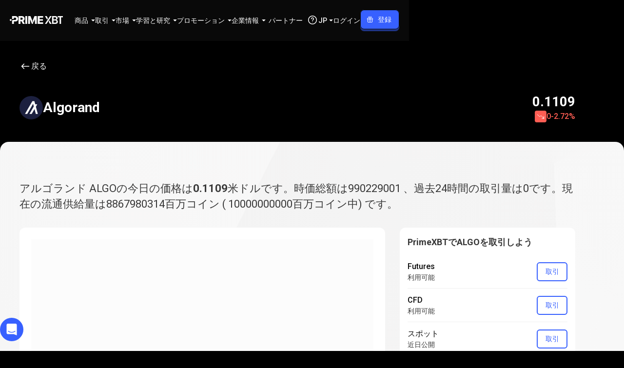

--- FILE ---
content_type: text/html; charset=utf-8
request_url: https://primexbt.com/jp/price-chart/cryptocurrencies/algo-usd
body_size: 174828
content:
<!DOCTYPE html><html lang="ja" dir="ltr"><head><meta charSet="utf-8"/><meta name="viewport" content="width=device-width, initial-scale=1"/><link rel="stylesheet" href="/_next/static/chunks/a55a5418eaf51d4f.css" data-precedence="next"/><link rel="stylesheet" href="/_next/static/chunks/6abd0d785d2170f7.css" data-precedence="next"/><link rel="stylesheet" href="/_next/static/chunks/a84a491669a307e0.css" data-precedence="next"/><link rel="stylesheet" href="/_next/static/chunks/0e703f5c42826f01.css" data-precedence="next"/><link rel="stylesheet" href="/_next/static/chunks/d2191b1b86654097.css" data-precedence="next"/><link rel="stylesheet" href="/_next/static/chunks/6482efa6b7f1dbfc.css" data-precedence="next"/><link rel="stylesheet" href="/_next/static/chunks/e9e22a67cd1ed8f7.css" data-precedence="next"/><link rel="stylesheet" href="/_next/static/chunks/0268ca3a253cf036.css" data-precedence="next"/><link rel="stylesheet" href="/_next/static/chunks/0a57f014a19d48d0.css" data-precedence="next"/><link rel="stylesheet" href="/_next/static/chunks/163f657a16afbe5e.css" data-precedence="next"/><link rel="stylesheet" href="/_next/static/chunks/31bc4a938d1f4f48.css" data-precedence="next"/><link rel="preload" as="script" fetchPriority="low" href="/_next/static/chunks/d3af528dd7dc3ffd.js"/><script src="/_next/static/chunks/44bfdd0b642bb022.js" async=""></script><script src="/_next/static/chunks/af315b67e866f764.js" async=""></script><script src="/_next/static/chunks/c2e3ffe170d631ee.js" async=""></script><script src="/_next/static/chunks/08dcfc3b15383cd6.js" async=""></script><script src="/_next/static/chunks/turbopack-644d9f9d38bb2c85.js" async=""></script><script src="/_next/static/chunks/d96012bcfc98706a.js" async=""></script><script src="/_next/static/chunks/d80b3790a119a285.js" async=""></script><script src="/_next/static/chunks/d2628e3c7b30e556.js" async=""></script><script src="/_next/static/chunks/0429c9f00efa859e.js" async=""></script><script src="/_next/static/chunks/2e0757eb348ecbd3.js" async=""></script><script src="/_next/static/chunks/8bd584db9685b888.js" async=""></script><script src="/_next/static/chunks/9a5737924a1bb3dc.js" async=""></script><script src="/_next/static/chunks/8c07e39368c5f72e.js" async=""></script><script src="/_next/static/chunks/8863759c50e1bea8.js" async=""></script><script src="/_next/static/chunks/559e39143ac5270b.js" async=""></script><script src="/_next/static/chunks/d059d6653bef5670.js" async=""></script><script src="/_next/static/chunks/9367809f00082a9c.js" async=""></script><script src="/_next/static/chunks/5eb871bcfa776876.js" async=""></script><script src="/_next/static/chunks/d01e5d16952cb8c1.js" async=""></script><script src="/_next/static/chunks/7efc342e9cff7ae1.js" async=""></script><script src="/_next/static/chunks/b91ab1955dd8b06b.js" async=""></script><script src="/_next/static/chunks/bf6b753c7fa97f75.js" async=""></script><script src="/_next/static/chunks/caaae15965eaae5d.js" async=""></script><script src="/_next/static/chunks/a2b8517cc0a28eb8.js" async=""></script><script src="/_next/static/chunks/c5d3e115944ccd6b.js" async=""></script><script src="/_next/static/chunks/bc5f8309e01192b3.js" async=""></script><script src="/_next/static/chunks/1868a6f6a05dfe9d.js" async=""></script><script src="/_next/static/chunks/0a4db01bf495da78.js" async=""></script><script src="/_next/static/chunks/397e4f64899523b6.js" async=""></script><script src="/_next/static/chunks/14227007afb05277.js" async=""></script><script src="/_next/static/chunks/5317345fa9e71a37.js" async=""></script><script src="/_next/static/chunks/3d7a08642614b9c1.js" async=""></script><script src="/_next/static/chunks/6100792e8003cadb.js" async=""></script><script src="/_next/static/chunks/015c9acca83af5d7.js" async=""></script><script src="/_next/static/chunks/8fdc1cecb9e1b2ea.js" async=""></script><script src="/_next/static/chunks/8e13a9f6d667c72a.js" async=""></script><script src="/_next/static/chunks/9f4c75b79f589f8d.js" async=""></script><link rel="preload" href="https://www.googletagmanager.com/gtm.js?id=GTM-WM7CR6W" as="script"/><meta name="next-size-adjust" content=""/><meta name="theme-color" content="#000000"/><meta name="apple-mobile-web-app-title" content="PrimeXBT"/><link rel="icon" href="/favicon.ico"/><link rel="shortcut icon" href="/favicon.ico"/><link rel="icon" type="image/svg+xml" href="/favicon.svg"/><link rel="icon" type="image/png" sizes="16x16" href="/favicon-16x16.png"/><link rel="apple-touch-icon" type="image/png" sizes="16x16" href="/favicon-16x16.png"/><link rel="icon" type="image/png" sizes="32x32" href="/favicon-32x32.png"/><link rel="apple-touch-icon" type="image/png" sizes="32x32" href="/favicon-32x32.png"/><link rel="icon" type="image/png" sizes="48x48" href="/favicon-48x48.png"/><link rel="apple-touch-icon" type="image/png" sizes="48x48" href="/favicon-48x48.png"/><link rel="icon" type="image/png" sizes="96x96" href="/favicon-96x96.png"/><link rel="apple-touch-icon" type="image/png" sizes="96x96" href="/favicon-96x96.png"/><link rel="icon" type="image/png" sizes="180x180" href="/favicon-180x180.png"/><link rel="apple-touch-icon" type="image/png" sizes="180x180" href="/favicon-180x180.png"/><link rel="icon" type="image/png" sizes="192x192" href="/favicon-192x192.png"/><link rel="apple-touch-icon" type="image/png" sizes="192x192" href="/favicon-192x192.png"/><link rel="icon" type="image/png" sizes="512x512" href="/favicon-512x512.png"/><link rel="apple-touch-icon" type="image/png" sizes="512x512" href="/favicon-512x512.png"/><title>アルゴランドの本日の価格 - ALGO /USDのライブチャート | PrimeXBT</title><meta name="description" content="ライブストリーミングでアルゴランド ALGOの価格を米ドル (USD) で確認してください✅️。 アルゴランドの価値に関する無料のリアルタイム情報を入手し、✅ ️価格チャート、✅ ️時価総額、✅ 取引量などを把握しましょう。"/><link rel="canonical" href="https://primexbt.com/jp/price-chart/cryptocurrencies/algo-usd"/><link rel="alternate" hrefLang="x-default" href="https://primexbt.com/price-chart/cryptocurrencies/algo-usd"/><link rel="alternate" hrefLang="en" href="https://primexbt.com/price-chart/cryptocurrencies/algo-usd"/><link rel="alternate" hrefLang="es" href="https://primexbt.com/es/price-chart/cryptocurrencies/algo-usd"/><link rel="alternate" hrefLang="pt" href="https://primexbt.com/pt/price-chart/cryptocurrencies/algo-usd"/><link rel="alternate" hrefLang="id" href="https://primexbt.com/in/price-chart/cryptocurrencies/algo-usd"/><link rel="alternate" hrefLang="vi" href="https://primexbt.com/vi/price-chart/cryptocurrencies/algo-usd"/><link rel="alternate" hrefLang="zh-Hans" href="https://primexbt.com/cn/price-chart/cryptocurrencies/algo-usd"/><link rel="alternate" hrefLang="ja" href="https://primexbt.com/jp/price-chart/cryptocurrencies/algo-usd"/><link rel="alternate" hrefLang="ko" href="https://primexbt.com/kr/price-chart/cryptocurrencies/algo-usd"/><link rel="alternate" hrefLang="bn" href="https://primexbt.com/bn/price-chart/cryptocurrencies/algo-usd"/><link rel="alternate" hrefLang="th" href="https://primexbt.com/th/price-chart/cryptocurrencies/algo-usd"/><link rel="alternate" hrefLang="ar" href="https://primexbt.com/ar/price-chart/cryptocurrencies/algo-usd"/><link rel="alternate" hrefLang="ru" href="https://primexbt.com/ru/price-chart/cryptocurrencies/algo-usd"/><meta property="og:title" content="アルゴランドの本日の価格 - ALGO /USDのライブチャート | PrimeXBT"/><meta property="og:description" content="ライブストリーミングでアルゴランド ALGOの価格を米ドル (USD) で確認してください✅️。 アルゴランドの価値に関する無料のリアルタイム情報を入手し、✅ ️価格チャート、✅ ️時価総額、✅ 取引量などを把握しましょう。"/><meta property="og:url" content="https://primexbt.com/jp/price-chart/cryptocurrencies/algo-usd"/><meta property="og:type" content="website"/><meta name="twitter:card" content="summary_large_image"/><meta name="twitter:site" content="https://primexbt.com/"/><meta name="twitter:creator" content="PrimeXBT"/><meta name="twitter:title" content="アルゴランドの本日の価格 - ALGO /USDのライブチャート | PrimeXBT"/><meta name="twitter:description" content="ライブストリーミングでアルゴランド ALGOの価格を米ドル (USD) で確認してください✅️。 アルゴランドの価値に関する無料のリアルタイム情報を入手し、✅ ️価格チャート、✅ ️時価総額、✅ 取引量などを把握しましょう。"/><script id="inline-config">window.inlineConfig = window.inlineConfig || {
                "demo": "https://web.primexbt.com/", 
                "api":"api.primexbt.com", 
                "maintenance": false, 
                "enable_recaptcha": true, 
                "production": true, 
                "xdStorageUrl": "https://primexbt.com/xd-storage", 
                "country": "US", 
                "margin": "primexbt.com/", 
                "margin2": "trade.primexbt.com", 
                "chart": "https://mobile-chart.primexbt.com", 
                "chart-pro": "https://mobile-chart-pro.primexbt.com", 
                "min_ios_build": 83, 
                "min_android_build": 480,
                "img": "img.primexbt.com", 
                "base": "primexbt.com", 
                "help": "primexbt.help",
                "baksta": "https://baksta.com/widget/my/order?token=",
                "intercomKey": "cr65d8qu",
                "gtmId": "GTM-WM7CR6W",
                "amplitudeApiKey": "0f467a2dd7d375b0353dd27b11b6d1a5",
                "oneSignalAppId": "584e7e1c-6828-46bb-a42c-3d38d25a7c7d",
                "ny2025": false
                }</script><script id="settings-container">window.settings = "[base64]"</script><script src="/_next/static/chunks/a6dad97d9634a72d.js" noModule=""></script><style data-emotion="ltr-global 1prfaxn">@keyframes mui-auto-fill{from{display:block;}}@keyframes mui-auto-fill-cancel{from{display:block;}}</style><style data-emotion="ltr depviu 148agmb 1w0uwdk 1knptzu 6exv95 1tfef i8yde5 jb8z7h 162tvoi 12lfmg6 6p016c jkmkwa 19kzrtu 0 98ra8i 1pk1fka mp9f0v 147e5lo 1g8ch8 1699flr 1xdhyk6 13wylk3 h2v8xi 5v2ak0 w4cd9x">@media print{.ltr-depviu{position:absolute!important;}}.ltr-148agmb{z-index:1500;pointer-events:none;pointer-events:auto;pointer-events:none;}.ltr-148agmb[data-popper-placement*="bottom"] .MuiTooltip-arrow{top:0;margin-top:-0.71em;}.ltr-148agmb[data-popper-placement*="bottom"] .MuiTooltip-arrow::before{transform-origin:0 100%;}.ltr-148agmb[data-popper-placement*="top"] .MuiTooltip-arrow{bottom:0;margin-bottom:-0.71em;}.ltr-148agmb[data-popper-placement*="top"] .MuiTooltip-arrow::before{transform-origin:100% 0;}.ltr-148agmb[data-popper-placement*="right"] .MuiTooltip-arrow{height:1em;width:0.71em;}.ltr-148agmb[data-popper-placement*="right"] .MuiTooltip-arrow::before{transform-origin:100% 100%;}.ltr-148agmb[data-popper-placement*="left"] .MuiTooltip-arrow{height:1em;width:0.71em;}.ltr-148agmb[data-popper-placement*="left"] .MuiTooltip-arrow::before{transform-origin:0 0;}.ltr-148agmb[data-popper-placement*="right"] .MuiTooltip-arrow{left:0;margin-left:-0.71em;}.ltr-148agmb[data-popper-placement*="left"] .MuiTooltip-arrow{right:0;margin-right:-0.71em;}.ltr-1w0uwdk{z-index:1500;pointer-events:none;pointer-events:auto;pointer-events:none;}.ltr-1w0uwdk[data-popper-placement*="bottom"] .MuiTooltip-arrow{top:0;margin-top:-0.71em;}.ltr-1w0uwdk[data-popper-placement*="bottom"] .MuiTooltip-arrow::before{transform-origin:0 100%;}.ltr-1w0uwdk[data-popper-placement*="top"] .MuiTooltip-arrow{bottom:0;margin-bottom:-0.71em;}.ltr-1w0uwdk[data-popper-placement*="top"] .MuiTooltip-arrow::before{transform-origin:100% 0;}.ltr-1w0uwdk[data-popper-placement*="right"] .MuiTooltip-arrow{height:1em;width:0.71em;}.ltr-1w0uwdk[data-popper-placement*="right"] .MuiTooltip-arrow::before{transform-origin:100% 100%;}.ltr-1w0uwdk[data-popper-placement*="left"] .MuiTooltip-arrow{height:1em;width:0.71em;}.ltr-1w0uwdk[data-popper-placement*="left"] .MuiTooltip-arrow::before{transform-origin:0 0;}.ltr-1w0uwdk[data-popper-placement*="right"] .MuiTooltip-arrow{left:0;margin-left:-0.71em;}.ltr-1w0uwdk[data-popper-placement*="left"] .MuiTooltip-arrow{right:0;margin-right:-0.71em;}.ltr-1knptzu{background-color:rgba(97, 97, 97, 0.92);border-radius:4px;color:#fff;font-family:"Roboto","Helvetica","Arial",sans-serif;padding:4px 8px;font-size:0.6875rem;max-width:300px;margin:2px;word-wrap:break-word;font-weight:500;position:relative;margin:0;}.MuiTooltip-popper[data-popper-placement*="left"] .ltr-1knptzu{transform-origin:right center;}.MuiTooltip-popper[data-popper-placement*="right"] .ltr-1knptzu{transform-origin:left center;}.MuiTooltip-popper[data-popper-placement*="top"] .ltr-1knptzu{transform-origin:center bottom;margin-bottom:14px;}.MuiTooltip-popper[data-popper-placement*="bottom"] .ltr-1knptzu{transform-origin:center top;margin-top:14px;}.MuiTooltip-popper[data-popper-placement*="left"] .ltr-1knptzu{margin-right:14px;}.MuiTooltip-popper[data-popper-placement*="right"] .ltr-1knptzu{margin-left:14px;}.ltr-6exv95{overflow:hidden;position:absolute;width:1em;height:0.71em;box-sizing:border-box;color:rgba(97, 97, 97, 0.9);}.ltr-6exv95::before{content:"";margin:auto;display:block;width:100%;height:100%;background-color:currentColor;transform:rotate(45deg);}.ltr-1tfef{overflow:hidden;min-height:48px;-webkit-overflow-scrolling:touch;display:flex;}@media (max-width:599.95px){.ltr-1tfef .MuiTabs-scrollButtons{display:none;}}.ltr-i8yde5{overflow-x:auto;overflow-y:hidden;scrollbar-width:none;}.ltr-i8yde5::-webkit-scrollbar{display:none;}.ltr-jb8z7h{position:relative;display:inline-block;flex:1 1 auto;white-space:nowrap;scrollbar-width:none;overflow-x:auto;overflow-y:hidden;}.ltr-jb8z7h::-webkit-scrollbar{display:none;}.ltr-162tvoi{display:flex;}.ltr-12lfmg6{font-family:"Roboto","Helvetica","Arial",sans-serif;font-weight:500;font-size:0.875rem;line-height:1.25;letter-spacing:0.02857em;text-transform:uppercase;max-width:360px;min-width:90px;position:relative;min-height:48px;flex-shrink:0;padding:12px 16px;overflow:hidden;white-space:normal;text-align:center;flex-direction:column;color:rgba(0, 0, 0, 0.6);}.ltr-12lfmg6.Mui-selected{color:#1976d2;}.ltr-12lfmg6.Mui-disabled{color:rgba(0, 0, 0, 0.38);}.ltr-6p016c{display:inline-flex;align-items:center;justify-content:center;position:relative;box-sizing:border-box;-webkit-tap-highlight-color:transparent;background-color:transparent;outline:0;border:0;margin:0;border-radius:0;padding:0;cursor:pointer;user-select:none;vertical-align:middle;-moz-appearance:none;-webkit-appearance:none;text-decoration:none;color:inherit;font-family:"Roboto","Helvetica","Arial",sans-serif;font-weight:500;font-size:0.875rem;line-height:1.25;letter-spacing:0.02857em;text-transform:uppercase;max-width:360px;min-width:90px;position:relative;min-height:48px;flex-shrink:0;padding:12px 16px;overflow:hidden;white-space:normal;text-align:center;flex-direction:column;color:rgba(0, 0, 0, 0.6);}.ltr-6p016c::-moz-focus-inner{border-style:none;}.ltr-6p016c.Mui-disabled{pointer-events:none;cursor:default;}@media print{.ltr-6p016c{color-adjust:exact;}}.ltr-6p016c.Mui-selected{color:#1976d2;}.ltr-6p016c.Mui-disabled{color:rgba(0, 0, 0, 0.38);}.ltr-jkmkwa{position:absolute;height:2px;bottom:0;width:100%;transition:all 300ms cubic-bezier(0.4, 0, 0.2, 1) 0ms;background-color:#1976d2;}.ltr-19kzrtu{padding:24px;}.ltr-98ra8i{font-family:"Roboto","Helvetica","Arial",sans-serif;font-weight:400;font-size:1rem;line-height:1.4375em;letter-spacing:0.00938em;color:rgba(0, 0, 0, 0.87);box-sizing:border-box;position:relative;cursor:text;display:inline-flex;align-items:center;position:relative;border-radius:4px;}.ltr-98ra8i.Mui-disabled{color:rgba(0, 0, 0, 0.38);cursor:default;}.ltr-98ra8i:hover .MuiOutlinedInput-notchedOutline{border-color:rgba(0, 0, 0, 0.87);}@media (hover: none){.ltr-98ra8i:hover .MuiOutlinedInput-notchedOutline{border-color:rgba(0, 0, 0, 0.23);}}.ltr-98ra8i.Mui-focused .MuiOutlinedInput-notchedOutline{border-width:2px;}.ltr-98ra8i.Mui-focused .MuiOutlinedInput-notchedOutline{border-color:#1976d2;}.ltr-98ra8i.Mui-error .MuiOutlinedInput-notchedOutline{border-color:#d32f2f;}.ltr-98ra8i.Mui-disabled .MuiOutlinedInput-notchedOutline{border-color:rgba(0, 0, 0, 0.26);}.ltr-1pk1fka{font:inherit;letter-spacing:inherit;color:currentColor;padding:4px 0 5px;border:0;box-sizing:content-box;background:none;height:1.4375em;margin:0;-webkit-tap-highlight-color:transparent;display:block;min-width:0;width:100%;animation-name:mui-auto-fill-cancel;animation-duration:10ms;padding:16.5px 14px;}.ltr-1pk1fka::-webkit-input-placeholder{color:currentColor;opacity:0.42;transition:opacity 200ms cubic-bezier(0.4, 0, 0.2, 1) 0ms;}.ltr-1pk1fka::-moz-placeholder{color:currentColor;opacity:0.42;transition:opacity 200ms cubic-bezier(0.4, 0, 0.2, 1) 0ms;}.ltr-1pk1fka::-ms-input-placeholder{color:currentColor;opacity:0.42;transition:opacity 200ms cubic-bezier(0.4, 0, 0.2, 1) 0ms;}.ltr-1pk1fka:focus{outline:0;}.ltr-1pk1fka:invalid{box-shadow:none;}.ltr-1pk1fka::-webkit-search-decoration{-webkit-appearance:none;}label[data-shrink=false]+.MuiInputBase-formControl .ltr-1pk1fka::-webkit-input-placeholder{opacity:0!important;}label[data-shrink=false]+.MuiInputBase-formControl .ltr-1pk1fka::-moz-placeholder{opacity:0!important;}label[data-shrink=false]+.MuiInputBase-formControl .ltr-1pk1fka::-ms-input-placeholder{opacity:0!important;}label[data-shrink=false]+.MuiInputBase-formControl .ltr-1pk1fka:focus::-webkit-input-placeholder{opacity:0.42;}label[data-shrink=false]+.MuiInputBase-formControl .ltr-1pk1fka:focus::-moz-placeholder{opacity:0.42;}label[data-shrink=false]+.MuiInputBase-formControl .ltr-1pk1fka:focus::-ms-input-placeholder{opacity:0.42;}.ltr-1pk1fka.Mui-disabled{opacity:1;-webkit-text-fill-color:rgba(0, 0, 0, 0.38);}.ltr-1pk1fka:-webkit-autofill{animation-duration:5000s;animation-name:mui-auto-fill;}.ltr-1pk1fka:-webkit-autofill{border-radius:inherit;}.ltr-mp9f0v{-moz-appearance:none;-webkit-appearance:none;user-select:none;border-radius:0;cursor:pointer;border-radius:4px;font:inherit;letter-spacing:inherit;color:currentColor;padding:4px 0 5px;border:0;box-sizing:content-box;background:none;height:1.4375em;margin:0;-webkit-tap-highlight-color:transparent;display:block;min-width:0;width:100%;animation-name:mui-auto-fill-cancel;animation-duration:10ms;padding:16.5px 14px;}.ltr-mp9f0v:focus{border-radius:0;}.ltr-mp9f0v.Mui-disabled{cursor:default;}.ltr-mp9f0v[multiple]{height:auto;}.ltr-mp9f0v:not([multiple]) option,.ltr-mp9f0v:not([multiple]) optgroup{background-color:#fff;}.ltr-mp9f0v:focus{border-radius:4px;}.ltr-mp9f0v.ltr-mp9f0v.ltr-mp9f0v{padding-right:32px;}.ltr-mp9f0v.MuiSelect-select{height:auto;min-height:1.4375em;text-overflow:ellipsis;white-space:nowrap;overflow:hidden;}.ltr-mp9f0v::-webkit-input-placeholder{color:currentColor;opacity:0.42;transition:opacity 200ms cubic-bezier(0.4, 0, 0.2, 1) 0ms;}.ltr-mp9f0v::-moz-placeholder{color:currentColor;opacity:0.42;transition:opacity 200ms cubic-bezier(0.4, 0, 0.2, 1) 0ms;}.ltr-mp9f0v::-ms-input-placeholder{color:currentColor;opacity:0.42;transition:opacity 200ms cubic-bezier(0.4, 0, 0.2, 1) 0ms;}.ltr-mp9f0v:focus{outline:0;}.ltr-mp9f0v:invalid{box-shadow:none;}.ltr-mp9f0v::-webkit-search-decoration{-webkit-appearance:none;}label[data-shrink=false]+.MuiInputBase-formControl .ltr-mp9f0v::-webkit-input-placeholder{opacity:0!important;}label[data-shrink=false]+.MuiInputBase-formControl .ltr-mp9f0v::-moz-placeholder{opacity:0!important;}label[data-shrink=false]+.MuiInputBase-formControl .ltr-mp9f0v::-ms-input-placeholder{opacity:0!important;}label[data-shrink=false]+.MuiInputBase-formControl .ltr-mp9f0v:focus::-webkit-input-placeholder{opacity:0.42;}label[data-shrink=false]+.MuiInputBase-formControl .ltr-mp9f0v:focus::-moz-placeholder{opacity:0.42;}label[data-shrink=false]+.MuiInputBase-formControl .ltr-mp9f0v:focus::-ms-input-placeholder{opacity:0.42;}.ltr-mp9f0v.Mui-disabled{opacity:1;-webkit-text-fill-color:rgba(0, 0, 0, 0.38);}.ltr-mp9f0v:-webkit-autofill{animation-duration:5000s;animation-name:mui-auto-fill;}.ltr-mp9f0v:-webkit-autofill{border-radius:inherit;}.ltr-147e5lo{bottom:0;left:0;position:absolute;opacity:0;pointer-events:none;width:100%;box-sizing:border-box;}.ltr-1g8ch8{position:absolute;right:0;top:calc(50% - .5em);pointer-events:none;color:rgba(0, 0, 0, 0.54);right:7px;}.ltr-1g8ch8.Mui-disabled{color:rgba(0, 0, 0, 0.26);}.ltr-1699flr{user-select:none;width:1em;height:1em;display:inline-block;flex-shrink:0;transition:fill 200ms cubic-bezier(0.4, 0, 0.2, 1) 0ms;font-size:1.5rem;position:absolute;right:0;top:calc(50% - .5em);pointer-events:none;color:rgba(0, 0, 0, 0.54);right:7px;}.ltr-1699flr.Mui-disabled{color:rgba(0, 0, 0, 0.26);}.ltr-h2v8xi{border-color:rgba(0, 0, 0, 0.23);}.ltr-5v2ak0{text-align:left;position:absolute;bottom:0;right:0;top:-5px;left:0;margin:0;padding:0 8px;pointer-events:none;border-radius:inherit;border-style:solid;border-width:1px;overflow:hidden;min-width:0%;border-color:rgba(0, 0, 0, 0.23);}.ltr-w4cd9x{float:unset;width:auto;overflow:hidden;padding:0;line-height:11px;transition:width 150ms cubic-bezier(0.0, 0, 0.2, 1) 0ms;}</style></head><body class="roboto_671a2e8c-module__lLSI-a__className"><div hidden=""><!--$--><!--/$--></div><script>(self.__next_s=self.__next_s||[]).push([0,{"children":"window.VERSION = '13008';","id":"version-script"}])</script><div class="scrollbar-module-scss-module__c6VZCW__noScrollbarWithDescendants" id="header"><div class="styles-module-scss-module__Y8sPsq__fixedContainer"><header class="styles-module-scss-module__Y8sPsq__header styles-module-scss-module__Y8sPsq__bgVisible" data-event-action="element_click"><nav class="styles-module-scss-module__qWmY-G__container styles-module-scss-module__qWmY-G__header styles-module-scss-module__Y8sPsq__headerInner" data-event-category="site_menu"><a class="styles-module-scss-module__mPiD_W__logo" title="PrimeXBT" href="/jp"><svg xmlns="http://www.w3.org/2000/svg" width="109" height="16" fill="none" viewBox="0 0 109 16"><g fill="currentcolor"><path d="M82.675.013h3.304L75.467 15.996H72.12L82.675.013ZM76.73 7.239 72.195.013h3.596l1.778 3.176c.549.98.484 2.188-.166 3.103l-.673.947ZM81.358 8.753l4.546 7.242H82.31l-1.79-3.193a2.902 2.902 0 0 1 .166-3.1l.673-.95ZM86.814 15.996V.013h6.135c1.151 0 2.11.18 2.875.542.765.362 1.337.855 1.716 1.48.378.626.569 1.332.569 2.12 0 .65-.124 1.205-.37 1.667a3.096 3.096 0 0 1-1.003 1.121 4.356 4.356 0 0 1-1.416.622s1.118.352 1.636.67c.519.318.945.764 1.277 1.336.333.572.5 1.262.5 2.07 0 .809-.2 1.572-.596 2.226-.397.655-.998 1.173-1.803 1.555-.804.383-1.818.575-3.04.575h-6.479l-.001-.001Zm2.895-9.182h2.876c.493 0 .94-.093 1.34-.28.4-.185.718-.448.95-.788.232-.339.349-.741.349-1.206 0-.615-.219-1.125-.655-1.528-.436-.404-1.076-.606-1.92-.606H89.71v4.409-.001Zm0 6.768h3.11c1.052 0 1.812-.204 2.28-.61.468-.408.703-.927.703-1.556 0-.479-.118-.908-.354-1.287a2.49 2.49 0 0 0-1.003-.902c-.433-.222-.942-.331-1.528-.331h-3.208v4.687ZM98.59 2.424V0H109v2.424h-3.767v13.558h-2.865V2.424H98.59ZM18.102 15.996V.013h6.586c1.201 0 2.238.216 3.11.649.873.433 1.547 1.047 2.022 1.845.476.797.713 1.74.713 2.826 0 1.087-.241 2.049-.724 2.821-.482.773-1.17 1.36-2.064 1.765-.894.403-1.949.605-3.165.605h-4.173V7.478h3.455c.579 0 1.067-.075 1.464-.225.397-.15.697-.385.9-.703.204-.318.307-.723.307-1.217 0-.494-.102-.903-.306-1.228a1.84 1.84 0 0 0-.901-.729c-.397-.161-.89-.241-1.476-.241h-1.898v12.861h-3.85Zm8.483-.506-3.624-6.8h4.13l3.99 7.306h-3.653a.953.953 0 0 1-.842-.506ZM35.84.013v15.03a.952.952 0 0 1-.952.953H31.99V.013h3.85ZM57.338 15.996V.013h11.145v3.143h-7.294v3.229h6.715v3.067h-6.715v3.4h7.284v3.144H57.338ZM16.479 2.657A4.962 4.962 0 0 0 14.457.71c-.873-.464-1.91-.697-3.111-.697H4.76V6.07h1.928A1.923 1.923 0 0 0 8.61 4.147V3.135h1.899c.586 0 1.078.099 1.475.295.397.197.697.476.9.837.204.361.307.792.307 1.292s-.102.912-.306 1.277c-.204.365-.504.65-.901.852-.397.205-.885.306-1.464.306H6.707A1.947 1.947 0 0 0 4.76 9.942v6.054h3.85V11.04h2.628c1.216 0 2.27-.227 3.165-.681.894-.455 1.582-1.092 2.065-1.915.482-.822.723-1.784.723-2.885 0-1.102-.237-2.069-.713-2.902ZM45.966 8.602 42.444.013H37.66v15.983h3.765V6.138l3.959 9.75h1.088a1.62 1.62 0 0 0 1.508-2.213l-2.014-5.073ZM50.746.013 47.37 8.23c-.191.464-.191.984 0 1.449.497 1.21 1.114 2.733 1.46 3.587l2.926-7.096v9.825h3.786V.013h-4.794ZM1.926 9.93a1.926 1.926 0 1 0 0-3.852 1.926 1.926 0 0 0 0 3.852Z"></path></g></svg></a><div class="styles-module-scss-module__Y8sPsq__headerMain"><div class="styles-module-scss-module__MqU90W__navItems"><div aria-expanded="false" aria-haspopup="menu" id="_R_5jaclubsnpfbaivbH1_" class="contexts-module-scss-module__vfaeUa__light"><div class="styles-module-scss-module__zON2UG__navItem styles-module-scss-module__zON2UG__hasDropdown"><h2>商品</h2><svg width="8" height="4" viewBox="0 0 8 4" fill="none" xmlns="http://www.w3.org/2000/svg"><path d="M3.82322 3.82322C3.92085 3.92085 4.07915 3.92085 4.17678 3.82322L7.57322 0.426776C7.73072 0.269285 7.61917 0 7.39645 0H0.603553C0.380827 0 0.269285 0.269285 0.426777 0.426777L3.82322 3.82322Z" fill="currentcolor"></path></svg></div><div style="position:absolute;left:0;top:0;display:none" tabindex="-1" data-floating-ui-focusable="" id="_R_5jaclubsnpfbaivb_" role="menu" aria-labelledby="_R_5jaclubsnpfbaivbH1_"><div class="styles-module-scss-module__nLYoFW__navItemDropDown" style="transform-origin:top;transition-timing-function:ease-in-out;will-change:opacity, transform;opacity:0.2;transform:translateY(-4px)"><div class="styles-module-scss-module__nLYoFW__dropdownListLayout"><ul><li><a class="styles-module-scss-module__j8Gsua__navItem styles-module-scss-module__j8Gsua__detailed styles-module-scss-module__j8Gsua__dropdownNavItem styles-module-scss-module__XqCE2G__dropdownNestedListLayoutItem" href="/jp/cfd-trading"><div class="styles-module-scss-module__j8Gsua__icon"><svg width="24" height="24" viewBox="0 0 24 24" fill="none" xmlns="http://www.w3.org/2000/svg"><path fill-rule="evenodd" clip-rule="evenodd" d="M3.75009 3C4.16431 3 4.50009 3.33579 4.50009 3.75V17.6745L8.36735 11.5973C8.56954 11.2796 8.97599 11.1611 9.31726 11.3204L14.304 13.6475L17.8214 7.19886L16.6942 7.5009C16.2941 7.60811 15.8828 7.37067 15.7756 6.97057C15.6684 6.57047 15.9058 6.15922 16.3059 6.05201L19.2037 5.27556C19.6038 5.16835 20.0151 5.40579 20.1223 5.80589L20.8987 8.70366C21.0059 9.10376 20.7685 9.51502 20.3684 9.62222C19.9683 9.72943 19.5571 9.49199 19.4498 9.09189L19.1361 7.92104L15.2835 14.9841C15.0939 15.3318 14.6667 15.4721 14.3079 15.3046L9.27944 12.958L5.11635 19.5H20.2501C20.6643 19.5 21.0001 19.8358 21.0001 20.25C21.0001 20.6642 20.6643 21 20.2501 21H3.76131C3.68818 21.0012 3.61446 20.9916 3.54257 20.9709C3.45248 20.945 3.36935 20.9027 3.29662 20.8474C3.21042 20.7822 3.14189 20.7011 3.09252 20.611C3.04298 20.5209 3.0114 20.4196 3.00261 20.3118C3.00054 20.2871 2.9997 20.2623 3.00009 20.2374V3.75C3.00009 3.33579 3.33588 3 3.75009 3Z" fill="currentcolor"></path></svg></div><div><h3 class="typography-module-scss-module__gHYDtG__bodyS styles-module-scss-module__j8Gsua__title"><span>CFDとFX<svg width="24" height="24" viewBox="0 0 24 24" fill="none" xmlns="http://www.w3.org/2000/svg" class="rtl-module-scss-module__cATHfG__dirDependent"><path d="M4.5 11.25C4.08579 11.25 3.75 11.5858 3.75 12C3.75 12.4142 4.08579 12.75 4.5 12.75V11.25ZM20.0303 12.5303C20.3232 12.2374 20.3232 11.7626 20.0303 11.4697L15.2574 6.6967C14.9645 6.40381 14.4896 6.40381 14.1967 6.6967C13.9038 6.98959 13.9038 7.46447 14.1967 7.75736L18.4393 12L14.1967 16.2426C13.9038 16.5355 13.9038 17.0104 14.1967 17.3033C14.4896 17.5962 14.9645 17.5962 15.2574 17.3033L20.0303 12.5303ZM4.5 12.75H19.5V11.25H4.5V12.75Z" fill="currentcolor"></path></svg></span></h3><div class="typography-module-scss-module__gHYDtG__bodyXS styles-module-scss-module__j8Gsua__description">100以上のCFDを0.1pipsから取引する</div></div></a></li><li><a class="styles-module-scss-module__j8Gsua__navItem styles-module-scss-module__j8Gsua__detailed styles-module-scss-module__j8Gsua__dropdownNavItem styles-module-scss-module__XqCE2G__dropdownNestedListLayoutItem" href="/jp/crypto-futures"><div class="styles-module-scss-module__j8Gsua__icon"><svg width="24" height="24" viewBox="0 0 24 24" fill="none" xmlns="http://www.w3.org/2000/svg"><g clip-path="url(#clip0_407_68422)"><path d="M6 4.5H7.5" stroke="currentcolor" stroke-width="1.5" stroke-linecap="round" stroke-linejoin="round"></path><path d="M6 18.75H7.5" stroke="currentcolor" stroke-width="1.5" stroke-linecap="round" stroke-linejoin="round"></path><path d="M9.75 4.5V2.25" stroke="currentcolor" stroke-width="1.5" stroke-linecap="round" stroke-linejoin="round"></path><path d="M12.75 4.5V2.25" stroke="currentcolor" stroke-width="1.5" stroke-linecap="round" stroke-linejoin="round"></path><path d="M9.75 21V18.75" stroke="currentcolor" stroke-width="1.5" stroke-linecap="round" stroke-linejoin="round"></path><path d="M12.75 21V18.75" stroke="currentcolor" stroke-width="1.5" stroke-linecap="round" stroke-linejoin="round"></path><path d="M7.5 11.25H14.25C15.2446 11.25 16.1984 11.6451 16.9017 12.3483C17.6049 13.0516 18 14.0054 18 15C18 15.9946 17.6049 16.9484 16.9017 17.6517C16.1984 18.3549 15.2446 18.75 14.25 18.75H7.5V4.5H13.125C14.0201 4.5 14.8785 4.85558 15.5115 5.48851C16.1444 6.12145 16.5 6.97989 16.5 7.875C16.5 8.77011 16.1444 9.62855 15.5115 10.2615C14.8785 10.8944 14.0201 11.25 13.125 11.25" stroke="currentcolor" stroke-width="1.5" stroke-linecap="round" stroke-linejoin="round"></path></g><defs><clipPath id="clip0_407_68422"><rect width="24" height="24" fill="white"></rect></clipPath></defs></svg></div><div><h3 class="typography-module-scss-module__gHYDtG__bodyS styles-module-scss-module__j8Gsua__title">Crypto <span>Futures<svg width="24" height="24" viewBox="0 0 24 24" fill="none" xmlns="http://www.w3.org/2000/svg" class="rtl-module-scss-module__cATHfG__dirDependent"><path d="M4.5 11.25C4.08579 11.25 3.75 11.5858 3.75 12C3.75 12.4142 4.08579 12.75 4.5 12.75V11.25ZM20.0303 12.5303C20.3232 12.2374 20.3232 11.7626 20.0303 11.4697L15.2574 6.6967C14.9645 6.40381 14.4896 6.40381 14.1967 6.6967C13.9038 6.98959 13.9038 7.46447 14.1967 7.75736L18.4393 12L14.1967 16.2426C13.9038 16.5355 13.9038 17.0104 14.1967 17.3033C14.4896 17.5962 14.9645 17.5962 15.2574 17.3033L20.0303 12.5303ZM4.5 12.75H19.5V11.25H4.5V12.75Z" fill="currentcolor"></path></svg></span></h3><div class="typography-module-scss-module__gHYDtG__bodyXS styles-module-scss-module__j8Gsua__description">Crypto Futuresを低手数料で取引しよう</div></div></a></li><li><a class="styles-module-scss-module__j8Gsua__navItem styles-module-scss-module__j8Gsua__detailed styles-module-scss-module__j8Gsua__dropdownNavItem styles-module-scss-module__XqCE2G__dropdownNestedListLayoutItem" href="/jp/buy-crypto"><div class="styles-module-scss-module__j8Gsua__icon"><svg width="24" height="24" viewBox="0 0 24 24" fill="none" xmlns="http://www.w3.org/2000/svg"><path fill-rule="evenodd" clip-rule="evenodd" d="M4.95 13.45C4.95 13.2015 4.74853 13 4.5 13C4.25147 13 4.05 13.2015 4.05 13.45V13.8232H3.40179C3.17989 13.8232 3 14.0031 3 14.225V15.9232V16.0762V16.8232V16.9762V18.6744C3 18.8963 3.17989 19.0762 3.40179 19.0762H4.05V19.45C4.05 19.6985 4.25147 19.9 4.5 19.9C4.74853 19.9 4.95 19.6985 4.95 19.45V19.0762H5.25C6.07843 19.0762 6.75 18.4046 6.75 17.5762C6.75 17.1274 6.55289 16.7246 6.24052 16.4497C6.55289 16.1748 6.75 15.772 6.75 15.3232C6.75 14.4948 6.07843 13.8232 5.25 13.8232H4.95V13.45ZM3.9 15.9232V14.7232H5.25C5.58137 14.7232 5.85 14.9919 5.85 15.3232C5.85 15.6546 5.58137 15.9232 5.25 15.9232H3.9ZM3.9 16.9762H5.25C5.58137 16.9762 5.85 17.2448 5.85 17.5762C5.85 17.9075 5.58137 18.1762 5.25 18.1762H3.9V16.9762Z" fill="currentcolor"></path><path d="M14.25 11.5C14.25 10.2574 15.2574 9.25 16.5 9.25H20.25V13.75H16.5C15.2574 13.75 14.25 12.7426 14.25 11.5Z" stroke="currentcolor" stroke-width="1.5"></path><path fill-rule="evenodd" clip-rule="evenodd" d="M3 7C3 5.34315 4.34315 4 6 4H18C19.6569 4 21 5.34315 21 7V15.25C21 16.9069 19.6569 18.25 18 18.25H9C8.58579 18.25 8.25 17.9142 8.25 17.5C8.25 17.0858 8.58579 16.75 9 16.75H18C18.8284 16.75 19.5 16.0784 19.5 15.25V7C19.5 6.17157 18.8284 5.5 18 5.5H6C5.17157 5.5 4.5 6.17157 4.5 7V10.75C4.5 11.1642 4.16421 11.5 3.75 11.5C3.33579 11.5 3 11.1642 3 10.75V7Z" fill="currentcolor"></path></svg></div><div><h3 class="typography-module-scss-module__gHYDtG__bodyS styles-module-scss-module__j8Gsua__title"><span>暗号資産の購入・交換<svg width="24" height="24" viewBox="0 0 24 24" fill="none" xmlns="http://www.w3.org/2000/svg" class="rtl-module-scss-module__cATHfG__dirDependent"><path d="M4.5 11.25C4.08579 11.25 3.75 11.5858 3.75 12C3.75 12.4142 4.08579 12.75 4.5 12.75V11.25ZM20.0303 12.5303C20.3232 12.2374 20.3232 11.7626 20.0303 11.4697L15.2574 6.6967C14.9645 6.40381 14.4896 6.40381 14.1967 6.6967C13.9038 6.98959 13.9038 7.46447 14.1967 7.75736L18.4393 12L14.1967 16.2426C13.9038 16.5355 13.9038 17.0104 14.1967 17.3033C14.4896 17.5962 14.9645 17.5962 15.2574 17.3033L20.0303 12.5303ZM4.5 12.75H19.5V11.25H4.5V12.75Z" fill="currentcolor"></path></svg></span></h3><div class="typography-module-scss-module__gHYDtG__bodyXS styles-module-scss-module__j8Gsua__description">VisaまたはMastercardで暗号資産を取得</div></div></a></li><li><a class="styles-module-scss-module__j8Gsua__navItem styles-module-scss-module__j8Gsua__detailed styles-module-scss-module__j8Gsua__dropdownNavItem styles-module-scss-module__XqCE2G__dropdownNestedListLayoutItem" href="/jp/copy-trade"><div class="styles-module-scss-module__j8Gsua__icon"><svg width="24" height="24" viewBox="0 0 24 24" fill="none" xmlns="http://www.w3.org/2000/svg"><path fill-rule="evenodd" clip-rule="evenodd" d="M14.2501 9C15.4927 9 16.5001 7.99264 16.5001 6.75C16.5001 5.50736 15.4927 4.5 14.2501 4.5C13.0074 4.5 12.0001 5.50736 12.0001 6.75C12.0001 7.99264 13.0074 9 14.2501 9ZM14.2501 10.5C16.3211 10.5 18.0001 8.82107 18.0001 6.75C18.0001 4.67893 16.3211 3 14.2501 3C12.179 3 10.5001 4.67893 10.5001 6.75C10.5001 8.82107 12.179 10.5 14.2501 10.5ZM11.2509 12C10.8367 12 10.5009 12.3358 10.5009 12.75C10.5009 13.1642 10.8367 13.5 11.2509 13.5H15.7509C17.822 13.5 19.5009 15.1789 19.5009 17.25V20.25C19.5009 20.6642 19.8367 21 20.2509 21C20.6651 21 21.0009 20.6642 21.0009 20.25V17.25C21.0009 14.3505 18.6504 12 15.7509 12H11.2509ZM4.50136 13.4977C4.50139 13.0835 4.16562 12.7477 3.7514 12.7476C3.33719 12.7476 3.00139 13.0834 3.00136 13.4976L3.00098 20.25C3.00095 20.6642 3.33672 21 3.75093 21C4.16515 21 4.50095 20.6643 4.50098 20.25L4.50136 13.4977ZM8.25006 7.5C8.25006 7.08579 7.91427 6.75 7.50006 6.75C7.08585 6.75 6.75006 7.08579 6.75006 7.5L6.75006 20.25C6.75006 20.6642 7.08585 21 7.50006 21C7.91428 21 8.25006 20.6642 8.25006 20.25L8.25006 7.5Z" fill="currentcolor"></path></svg></div><div><h3 class="typography-module-scss-module__gHYDtG__bodyS styles-module-scss-module__j8Gsua__title"><span>トレードをコピー<svg width="24" height="24" viewBox="0 0 24 24" fill="none" xmlns="http://www.w3.org/2000/svg" class="rtl-module-scss-module__cATHfG__dirDependent"><path d="M4.5 11.25C4.08579 11.25 3.75 11.5858 3.75 12C3.75 12.4142 4.08579 12.75 4.5 12.75V11.25ZM20.0303 12.5303C20.3232 12.2374 20.3232 11.7626 20.0303 11.4697L15.2574 6.6967C14.9645 6.40381 14.4896 6.40381 14.1967 6.6967C13.9038 6.98959 13.9038 7.46447 14.1967 7.75736L18.4393 12L14.1967 16.2426C13.9038 16.5355 13.9038 17.0104 14.1967 17.3033C14.4896 17.5962 14.9645 17.5962 15.2574 17.3033L20.0303 12.5303ZM4.5 12.75H19.5V11.25H4.5V12.75Z" fill="currentcolor"></path></svg></span></h3><div class="typography-module-scss-module__gHYDtG__bodyXS styles-module-scss-module__j8Gsua__description">トレーダーをフォローして、一緒に利益を得よう</div></div></a></li></ul><div class="styles-module-scss-module__sBKaua__dropdownSidebar"></div></div></div></div></div><div aria-expanded="false" aria-haspopup="menu" id="_R_9jaclubsnpfbaivbH1_" class="contexts-module-scss-module__vfaeUa__light"><div class="styles-module-scss-module__zON2UG__navItem styles-module-scss-module__zON2UG__hasDropdown"><h2>取引</h2><svg width="8" height="4" viewBox="0 0 8 4" fill="none" xmlns="http://www.w3.org/2000/svg"><path d="M3.82322 3.82322C3.92085 3.92085 4.07915 3.92085 4.17678 3.82322L7.57322 0.426776C7.73072 0.269285 7.61917 0 7.39645 0H0.603553C0.380827 0 0.269285 0.269285 0.426777 0.426777L3.82322 3.82322Z" fill="currentcolor"></path></svg></div><div style="position:absolute;left:0;top:0;display:none" tabindex="-1" data-floating-ui-focusable="" id="_R_9jaclubsnpfbaivb_" role="menu" aria-labelledby="_R_9jaclubsnpfbaivbH1_"><div class="styles-module-scss-module__nLYoFW__navItemDropDown" style="transform-origin:top;transition-timing-function:ease-in-out;will-change:opacity, transform;opacity:0.2;transform:translateY(-4px)"><ul class="styles-module-scss-module__nLYoFW__dropdownGroupedLayout"><li class="styles-module-scss-module__IFqb5W__navItemsGroup styles-module-scss-module__WO-1oW__dropdownGroup"><h3 class="typography-module-scss-module__gHYDtG__bodyXS typography-module-scss-module__gHYDtG__medium styles-module-scss-module__Cyh9Gq__headerLabel">プラットフォーム</h3><ul><li><a class="styles-module-scss-module__j8Gsua__navItem styles-module-scss-module__j8Gsua__detailed styles-module-scss-module__j8Gsua__dropdownNavItem" href="/jp/cfd-trading/webtrader"><div class="styles-module-scss-module__j8Gsua__icon"><svg width="24" height="24" viewBox="0 0 24 24" fill="none" xmlns="http://www.w3.org/2000/svg"><path d="M21 12C21 16.9706 16.9706 21 12 21M21 12C21 7.02944 16.9706 3 12 3M21 12C21 10.0118 16.9706 8.4 12 8.4C7.02944 8.4 3 10.0118 3 12M21 12C21 13.9882 16.9706 15.6 12 15.6C7.02944 15.6 3 13.9882 3 12M12 21C7.02944 21 3 16.9706 3 12M12 21C13.9882 21 15.6 16.9706 15.6 12C15.6 7.02944 13.9882 3 12 3M12 21C10.0118 21 8.4 16.9706 8.4 12C8.4 7.02944 10.0118 3 12 3M3 12C3 7.02944 7.02944 3 12 3" stroke="currentcolor" stroke-width="1.5" stroke-linecap="round" stroke-linejoin="round"></path></svg></div><div><h4 class="typography-module-scss-module__gHYDtG__bodyS styles-module-scss-module__j8Gsua__title"><span>PXTrader<svg width="24" height="24" viewBox="0 0 24 24" fill="none" xmlns="http://www.w3.org/2000/svg" class="rtl-module-scss-module__cATHfG__dirDependent"><path d="M4.5 11.25C4.08579 11.25 3.75 11.5858 3.75 12C3.75 12.4142 4.08579 12.75 4.5 12.75V11.25ZM20.0303 12.5303C20.3232 12.2374 20.3232 11.7626 20.0303 11.4697L15.2574 6.6967C14.9645 6.40381 14.4896 6.40381 14.1967 6.6967C13.9038 6.98959 13.9038 7.46447 14.1967 7.75736L18.4393 12L14.1967 16.2426C13.9038 16.5355 13.9038 17.0104 14.1967 17.3033C14.4896 17.5962 14.9645 17.5962 15.2574 17.3033L20.0303 12.5303ZM4.5 12.75H19.5V11.25H4.5V12.75Z" fill="currentcolor"></path></svg></span></h4><div class="typography-module-scss-module__gHYDtG__bodyXS styles-module-scss-module__j8Gsua__description">すべての機能を備えた使いやすいプラットフォーム</div></div></a></li><li><a class="styles-module-scss-module__j8Gsua__navItem styles-module-scss-module__j8Gsua__detailed styles-module-scss-module__j8Gsua__dropdownNavItem" href="/jp/crypto-futures/platforms"><div class="styles-module-scss-module__j8Gsua__icon"><svg width="24" height="24" viewBox="0 0 24 24" fill="none" xmlns="http://www.w3.org/2000/svg"><g clip-path="url(#clip0_407_68422)"><path d="M6 4.5H7.5" stroke="currentcolor" stroke-width="1.5" stroke-linecap="round" stroke-linejoin="round"></path><path d="M6 18.75H7.5" stroke="currentcolor" stroke-width="1.5" stroke-linecap="round" stroke-linejoin="round"></path><path d="M9.75 4.5V2.25" stroke="currentcolor" stroke-width="1.5" stroke-linecap="round" stroke-linejoin="round"></path><path d="M12.75 4.5V2.25" stroke="currentcolor" stroke-width="1.5" stroke-linecap="round" stroke-linejoin="round"></path><path d="M9.75 21V18.75" stroke="currentcolor" stroke-width="1.5" stroke-linecap="round" stroke-linejoin="round"></path><path d="M12.75 21V18.75" stroke="currentcolor" stroke-width="1.5" stroke-linecap="round" stroke-linejoin="round"></path><path d="M7.5 11.25H14.25C15.2446 11.25 16.1984 11.6451 16.9017 12.3483C17.6049 13.0516 18 14.0054 18 15C18 15.9946 17.6049 16.9484 16.9017 17.6517C16.1984 18.3549 15.2446 18.75 14.25 18.75H7.5V4.5H13.125C14.0201 4.5 14.8785 4.85558 15.5115 5.48851C16.1444 6.12145 16.5 6.97989 16.5 7.875C16.5 8.77011 16.1444 9.62855 15.5115 10.2615C14.8785 10.8944 14.0201 11.25 13.125 11.25" stroke="currentcolor" stroke-width="1.5" stroke-linecap="round" stroke-linejoin="round"></path></g><defs><clipPath id="clip0_407_68422"><rect width="24" height="24" fill="white"></rect></clipPath></defs></svg></div><div><h4 class="typography-module-scss-module__gHYDtG__bodyS styles-module-scss-module__j8Gsua__title">PXTrader <span>2.0<svg width="24" height="24" viewBox="0 0 24 24" fill="none" xmlns="http://www.w3.org/2000/svg" class="rtl-module-scss-module__cATHfG__dirDependent"><path d="M4.5 11.25C4.08579 11.25 3.75 11.5858 3.75 12C3.75 12.4142 4.08579 12.75 4.5 12.75V11.25ZM20.0303 12.5303C20.3232 12.2374 20.3232 11.7626 20.0303 11.4697L15.2574 6.6967C14.9645 6.40381 14.4896 6.40381 14.1967 6.6967C13.9038 6.98959 13.9038 7.46447 14.1967 7.75736L18.4393 12L14.1967 16.2426C13.9038 16.5355 13.9038 17.0104 14.1967 17.3033C14.4896 17.5962 14.9645 17.5962 15.2574 17.3033L20.0303 12.5303ZM4.5 12.75H19.5V11.25H4.5V12.75Z" fill="currentcolor"></path></svg></span></h4><div class="typography-module-scss-module__gHYDtG__bodyXS styles-module-scss-module__j8Gsua__description">Crypto Futuresを低手数料で取引しよう</div></div></a></li><li><a class="styles-module-scss-module__j8Gsua__navItem styles-module-scss-module__j8Gsua__detailed styles-module-scss-module__j8Gsua__dropdownNavItem" href="/jp/cfd-trading/app"><div class="styles-module-scss-module__j8Gsua__icon"><svg width="24" height="24" viewBox="0 0 24 24" fill="none" xmlns="http://www.w3.org/2000/svg"><g clip-path="url(#clip0_480_44860)"><path d="M18 20.25V3.75C18 2.92157 17.3284 2.25 16.5 2.25L7.5 2.25C6.67157 2.25 6 2.92157 6 3.75L6 20.25C6 21.0784 6.67157 21.75 7.5 21.75H16.5C17.3284 21.75 18 21.0784 18 20.25Z" stroke="currentcolor" stroke-width="1.5" stroke-linecap="round" stroke-linejoin="round"></path><path d="M12 6.75C12.6213 6.75 13.125 6.24632 13.125 5.625C13.125 5.00368 12.6213 4.5 12 4.5C11.3787 4.5 10.875 5.00368 10.875 5.625C10.875 6.24632 11.3787 6.75 12 6.75Z" fill="currentcolor"></path></g><defs><clipPath id="clip0_480_44860"><rect width="24" height="24" fill="white"></rect></clipPath></defs></svg></div><div><h4 class="typography-module-scss-module__gHYDtG__bodyS styles-module-scss-module__j8Gsua__title"><span>PrimeXBTアプリ<svg width="24" height="24" viewBox="0 0 24 24" fill="none" xmlns="http://www.w3.org/2000/svg" class="rtl-module-scss-module__cATHfG__dirDependent"><path d="M4.5 11.25C4.08579 11.25 3.75 11.5858 3.75 12C3.75 12.4142 4.08579 12.75 4.5 12.75V11.25ZM20.0303 12.5303C20.3232 12.2374 20.3232 11.7626 20.0303 11.4697L15.2574 6.6967C14.9645 6.40381 14.4896 6.40381 14.1967 6.6967C13.9038 6.98959 13.9038 7.46447 14.1967 7.75736L18.4393 12L14.1967 16.2426C13.9038 16.5355 13.9038 17.0104 14.1967 17.3033C14.4896 17.5962 14.9645 17.5962 15.2574 17.3033L20.0303 12.5303ZM4.5 12.75H19.5V11.25H4.5V12.75Z" fill="currentcolor"></path></svg></span></h4><div class="typography-module-scss-module__gHYDtG__bodyXS styles-module-scss-module__j8Gsua__description">AndroidとiOSでモバイルトレーディング</div></div></a></li><li><a class="styles-module-scss-module__j8Gsua__navItem styles-module-scss-module__j8Gsua__detailed styles-module-scss-module__j8Gsua__dropdownNavItem" href="/jp/cfd-trading/mt5"><div class="styles-module-scss-module__j8Gsua__icon"><svg xmlns="http://www.w3.org/2000/svg" width="41" height="39" viewBox="0 0 41 39" fill="none"><path fill="currentColor" stroke="currentColor" stroke-width="0.6" d="M36.37 34.42c-.99 0-1.98-.24-2.96-.86a6.85 6.85 0 0 1-2.6-2.71c-.49-1.11-.49-2.35.13-3.33.62-1.11 1.85-1.73 3.45-1.73 1 0 1.98.25 2.96.86 2.47 1.36 3.46 4.07 2.47 6.05a4 4 0 0 1-3.45 1.72Zm-1.98-7.52c-1.1 0-2.1.5-2.59 1.23a3.06 3.06 0 0 0-.12 2.35 4.9 4.9 0 0 0 1.97 2.22c.74.49 1.6.74 2.47.74 1.11 0 2.1-.5 2.6-1.24.85-1.48-.13-3.45-1.98-4.56a3.8 3.8 0 0 0-2.35-.74Z"></path><path fill="currentColor" stroke="currentColor" stroke-width="0.6" d="m38.83 28-.98-.24c.37-1.85.61-4.56-.74-7.03-1.11-1.85-2.96-3.45-5.43-4.68l.5-1c2.83 1.24 4.8 2.97 5.91 5.07a12.1 12.1 0 0 1 .74 7.89ZM25.14 13.47c.47.34.89.76 1.24 1.23h.24c.62.12 1.24.25 1.85.5l.37-1a12.9 12.9 0 0 0-2.1-.49h-.24c-.25-.12-.5-.12-.74-.12-.37-.12-.62-.12-.86-.12.12-.13.12-.13.24 0Zm8.02 8.88c-.12 0-.12 0-.25-.13-.74-.37-1.72-.61-2.46-.86l.37-.99 1.1.37c-.36-.37-.61-.74-1.1-.98l.49-1c1.48.75 2.34 2.72 2.34 2.72.13.25 0 .5-.12.62-.12.25-.25.25-.37.25Zm-5.67 9.86c-.87-.5-1.85-.98-2.6-1.6l-.61.86c.37.37.86.62 1.36.87-.74-.13-1.36-.5-2.22-1-.37-.24-.74-.48-.99-.73-.12 0-.25 0-.25.12-.37.13-.74.13-1.23.13.62.49 1.23 1.1 1.85 1.48.99.61 2.47 1.35 4.07 1.1h.12l.5-.12c.24-.12.37-.24.37-.5-.13-.24-.25-.48-.37-.6Zm7.03 1.48a8.98 8.98 0 0 1-5.55 3.09c-2.1.37-4.57-.37-6.66-1.73a18.72 18.72 0 0 1-4.69-4.69 3.7 3.7 0 0 1-1.23-.5c-.25-.11-.37-.11-.5-.24l.13.13c.12.24.24.37.49.61a22.26 22.26 0 0 0 5.3 5.43 10.75 10.75 0 0 0 6.17 1.97c.5 0 .86 0 1.23-.12a9.72 9.72 0 0 0 6.17-3.45l-.86-.5Zm-29.48-.24c-1.6 0-3.08-.74-3.7-1.98-.99-1.97.25-4.68 2.84-5.8.86-.49 1.72-.61 2.71-.61 1.6 0 3.08.74 3.7 1.97.5.99.5 2.1-.12 3.2a5.56 5.56 0 0 1-2.72 2.6c-.98.37-1.85.62-2.71.62Zm1.73-7.53c-.74 0-1.48.25-2.22.5-1.98.98-3.09 2.96-2.35 4.44.5.86 1.48 1.48 2.72 1.48.74 0 1.48-.25 2.22-.5a5.23 5.23 0 0 0 2.22-2.1c.37-.86.49-1.6.12-2.34-.37-.86-1.48-1.48-2.71-1.48Z"></path><path fill="currentColor" stroke="currentColor" stroke-width="0.6" d="M13.55 37.01h-.37a10.77 10.77 0 0 1-6.9-3.08l-.62-.62.74-.74c.24.25.37.37.5.62 1.72 1.6 3.94 2.71 6.16 2.71 1.97.13 4.31-.61 6.66-2.1l.61.87c-2.34 1.48-4.68 2.34-6.78 2.34Zm12.58-7.64c0-.25-.12-.25-.25-.37l-.12-.13h-.12c-.13.13-.13.13-.25.13l-.99.37c.13.12.13.12.25.12l-1.97 2.1.74.74c.86-.74 1.6-1.6 2.34-2.47l.12-.12.13-.13c.12 0 .12-.12.12-.24Zm-10.98 3.2c-.24 0-.61 0-.86-.12a.96.96 0 0 1-.5-.5c-.12-.24.13-.49.25-.61l2.1-1.6.74.74c-.25.24-.5.37-.74.61.5-.12.99-.37 1.48-.49l.37.99a4.4 4.4 0 0 1-2.84.98ZM9.48 20c.37-.49.86-.86 1.36-1.23.37-.25.61-.37.98-.5l.74-1.35-2.22.86a5.47 5.47 0 0 0-2.46 3.09v.12c0 .25.24.5.5.5h.11c.13 0 .25 0 .37-.13l2.47-1.11-.62-.74c-.37 0-.86.25-1.23.5Zm5.3-5.8c-.12.13-.12.13-.24.13.37-.37.86-.74 1.23-.99-.37 0-.62.13-.99.13-2.7.24-4.93.74-6.78 1.6-1.73.86-3.95 2.34-5.18 4.93a9.89 9.89 0 0 0-.5 6.79l1-.37a8.5 8.5 0 0 1 .36-6.05c1-2.34 3.09-3.7 4.7-4.44 1.6-.74 3.44-1.23 5.79-1.48.24 0 .5-.12.61-.24Zm11.97 14.19c-.25.12-.37.25-.5.37.13.12.13.12.25.12.25 0 .37-.12.5-.24l.36-.5c-.37 0-.49.13-.61.25ZM21.2 11.11c-1.11 0-2.1-.61-2.96-1.6a5.88 5.88 0 0 1-1.11-3.58c0-1.35.5-2.59 1.23-3.45A3.67 3.67 0 0 1 21.32 1c2.22.12 3.95 2.34 3.95 5.18 0 1.36-.5 2.59-1.24 3.45a3.82 3.82 0 0 1-2.83 1.48Zm0-9.25c-1.6 0-2.96 1.73-2.96 3.95 0 1.11.24 2.1.86 2.96.62.74 1.23 1.11 1.97 1.11h.13c1.6 0 2.96-1.73 2.96-3.95 0-2.1-1.24-3.94-2.96-4.07Z"></path><path fill="currentColor" stroke="currentColor" stroke-width="0.6" d="M9.73 14.69c-.13-1.97.37-4.93 2.34-7.28.37-.37.74-.74 1.23-1.1.13-.13.13-.13.25-.13a8.22 8.22 0 0 1 3.7-1.97c.25-.13.37-.13.62-.25l.37.99c-.25.12-.37.12-.62.24-.86.25-1.6.62-2.34.99-.37.25-.62.5-1 .74-.11.12-.11.12-.24.12-.5.37-.74.74-1.1 1.11-1.73 2.1-2.1 4.81-2.1 6.54H9.73Zm1.6 7.15a1.71 1.71 0 0 1 0-1.1c.12-.5.12-.87.25-1.24a3.81 3.81 0 0 1-.25-.99l-.99.25a21.1 21.1 0 0 0 1.11 3.7c-.12-.37-.12-.5-.12-.62Zm3.33-9c.12.37.12.62.12.86l.74-.12c.13-.12.25-.12.37-.25-.12-.61-.24-1.85-.24-1.85 0-.12-.13-.37-.25-.37s-.37-.12-.5 0c-.73.37-1.35 1.85-1.47 2.6l.98.24c.01-.38.1-.76.25-1.11Zm13.07 0c.25.62.37 1.48.37 2.59l.37.37c.25.37.37.74.5.99.49-2.96.12-4.94-1.36-5.68-.25-.12-.37-.12-.5 0-.24.25-.36.37-.36.5 0 .74-.13 1.35-.25 1.97l.99.25c.24-.13.24-.5.24-.99Zm3.46-3.58a8.72 8.72 0 0 0-3.83-4.19c-.74-.37-1.6-.86-2.59-.99l-.24.99c.86.12 1.6.5 2.34.86 0 0 2.1 1.11 3.33 3.7 1.48 3.21 1.23 7.28-.74 11.97v.12c.12.86.12 1.73-.12 2.59l.24-.25c1.6-3.33 2.47-6.29 2.6-9 .12-2.1-.13-4.2-1-5.8Z"></path><path fill="currentColor" stroke="currentColor" stroke-width="0.6" d="M20.58 30.97a9.22 9.22 0 0 1-6.78-2.84 9.42 9.42 0 0 1-2.84-6.78c0-2.59.99-5.06 2.84-6.78a9.42 9.42 0 0 1 6.78-2.84c2.59 0 5.06.99 6.78 2.84a9.42 9.42 0 0 1 2.84 6.78c0 2.59-.99 5.06-2.84 6.78a9.22 9.22 0 0 1-6.78 2.84Zm0-18.5a8.71 8.71 0 0 0-8.76 8.76 8.8 8.8 0 0 0 8.76 8.75 8.71 8.71 0 0 0 8.76-8.75 8.71 8.71 0 0 0-8.76-8.76Zm2.59 8.02c.62.61.99 1.35.99 2.46 0 .74-.13 1.24-.5 1.73-.24.5-.74.86-1.23 1.23a5.8 5.8 0 0 1-2.1.5 6.85 6.85 0 0 1-2.83-.62l.49-1.11a5 5 0 0 0 2.34.5c.5 0 .99-.13 1.24-.25.37-.25.61-.5.86-.74.25-.37.25-.62.25-.99 0-.5-.13-.86-.25-1.23-.25-.37-.5-.62-.86-.74-.37-.25-.87-.25-1.6-.25-.51 0-1.01.08-1.49.25l-.5-.5v-4.8h5.8l-.24 1.23h-4.2v2.83c.38-.12.75-.12 1.12-.12 1.23-.25 2.1.12 2.7.62Z"></path></svg></div><div><h4 class="typography-module-scss-module__gHYDtG__bodyS styles-module-scss-module__j8Gsua__title">MetaTrader <span>5<svg width="24" height="24" viewBox="0 0 24 24" fill="none" xmlns="http://www.w3.org/2000/svg" class="rtl-module-scss-module__cATHfG__dirDependent"><path d="M4.5 11.25C4.08579 11.25 3.75 11.5858 3.75 12C3.75 12.4142 4.08579 12.75 4.5 12.75V11.25ZM20.0303 12.5303C20.3232 12.2374 20.3232 11.7626 20.0303 11.4697L15.2574 6.6967C14.9645 6.40381 14.4896 6.40381 14.1967 6.6967C13.9038 6.98959 13.9038 7.46447 14.1967 7.75736L18.4393 12L14.1967 16.2426C13.9038 16.5355 13.9038 17.0104 14.1967 17.3033C14.4896 17.5962 14.9645 17.5962 15.2574 17.3033L20.0303 12.5303ZM4.5 12.75H19.5V11.25H4.5V12.75Z" fill="currentcolor"></path></svg></span></h4><div class="typography-module-scss-module__gHYDtG__bodyXS styles-module-scss-module__j8Gsua__description">人気で使いやすいプラットフォームで取引</div></div></a></li></ul></li><li class="styles-module-scss-module__IFqb5W__navItemsGroup styles-module-scss-module__WO-1oW__dropdownGroup"><h3 class="typography-module-scss-module__gHYDtG__bodyXS typography-module-scss-module__gHYDtG__medium styles-module-scss-module__Cyh9Gq__headerLabel">機能</h3><ul><li><a class="styles-module-scss-module__j8Gsua__navItem styles-module-scss-module__j8Gsua__compact styles-module-scss-module__j8Gsua__dropdownNavItem" href="/jp/fees-and-conditions"><div class="styles-module-scss-module__j8Gsua__icon"><svg width="24" height="24" viewBox="0 0 24 24" fill="none" xmlns="http://www.w3.org/2000/svg"><path fill-rule="evenodd" clip-rule="evenodd" d="M6.75 9C7.99264 9 9 7.99264 9 6.75C9 5.50736 7.99264 4.5 6.75 4.5C5.50736 4.5 4.5 5.50736 4.5 6.75C4.5 7.99264 5.50736 9 6.75 9ZM6.75 10.5C8.82107 10.5 10.5 8.82107 10.5 6.75C10.5 4.67893 8.82107 3 6.75 3C4.67893 3 3 4.67893 3 6.75C3 8.82107 4.67893 10.5 6.75 10.5ZM19.2803 4.71967C19.5732 5.01256 19.5732 5.48744 19.2803 5.78033L5.78033 19.2803C5.48744 19.5732 5.01256 19.5732 4.71967 19.2803C4.42678 18.9874 4.42678 18.5126 4.71967 18.2197L18.2197 4.71967C18.5126 4.42678 18.9874 4.42678 19.2803 4.71967ZM19.5 17.25C19.5 18.4926 18.4926 19.5 17.25 19.5C16.0074 19.5 15 18.4926 15 17.25C15 16.0074 16.0074 15 17.25 15C18.4926 15 19.5 16.0074 19.5 17.25ZM21 17.25C21 19.3211 19.3211 21 17.25 21C15.1789 21 13.5 19.3211 13.5 17.25C13.5 15.1789 15.1789 13.5 17.25 13.5C19.3211 13.5 21 15.1789 21 17.25Z" fill="currentcolor"></path></svg></div><div><h4 class="typography-module-scss-module__gHYDtG__bodyS styles-module-scss-module__j8Gsua__title"><span>手数料と条件<svg width="24" height="24" viewBox="0 0 24 24" fill="none" xmlns="http://www.w3.org/2000/svg" class="rtl-module-scss-module__cATHfG__dirDependent"><path d="M4.5 11.25C4.08579 11.25 3.75 11.5858 3.75 12C3.75 12.4142 4.08579 12.75 4.5 12.75V11.25ZM20.0303 12.5303C20.3232 12.2374 20.3232 11.7626 20.0303 11.4697L15.2574 6.6967C14.9645 6.40381 14.4896 6.40381 14.1967 6.6967C13.9038 6.98959 13.9038 7.46447 14.1967 7.75736L18.4393 12L14.1967 16.2426C13.9038 16.5355 13.9038 17.0104 14.1967 17.3033C14.4896 17.5962 14.9645 17.5962 15.2574 17.3033L20.0303 12.5303ZM4.5 12.75H19.5V11.25H4.5V12.75Z" fill="currentcolor"></path></svg></span></h4></div></a></li><li><a class="styles-module-scss-module__j8Gsua__navItem styles-module-scss-module__j8Gsua__compact styles-module-scss-module__j8Gsua__dropdownNavItem" href="/jp/vip"><div class="styles-module-scss-module__j8Gsua__icon"><svg width="24" height="24" viewBox="0 0 24 24" fill="none" xmlns="http://www.w3.org/2000/svg"><path d="M11.0558 2.2754C11.3372 2.09556 11.6642 2 11.9982 2C12.3322 2 12.6591 2.09556 12.9406 2.2754C13.222 2.45523 13.446 2.71184 13.5863 3.01491C13.5883 3.01914 13.5902 3.02339 13.5921 3.02765L16.795 10.2095L19.6971 7.0836C19.9483 6.80526 20.2824 6.61486 20.6501 6.54067C21.0222 6.46561 21.4085 6.51353 21.7509 6.67721C22.0933 6.84089 22.3733 7.11146 22.5485 7.44812C22.7237 7.78478 22.7848 8.16928 22.7224 8.54365C22.7197 8.56003 22.7166 8.57635 22.713 8.59258L20.5883 18.327C20.5128 18.7227 20.303 19.0806 19.994 19.3398C19.6788 19.6042 19.2805 19.7491 18.8691 19.749H5.12917C4.71848 19.7503 4.32041 19.6071 4.00464 19.3444C3.69382 19.0858 3.48229 18.7278 3.40562 18.3313L1.28057 8.5954C1.27775 8.58245 1.27518 8.56945 1.27287 8.5564C1.20626 8.17997 1.26474 7.79208 1.43937 7.45203C1.614 7.11197 1.89518 6.83845 2.23992 6.67326C2.58467 6.50808 2.97402 6.46033 3.34847 6.5373C3.71704 6.61307 4.05121 6.80558 4.30158 7.08604L7.20134 10.2095L10.4043 3.02765C10.4062 3.02339 10.4081 3.01914 10.4101 3.01491C10.5504 2.71184 10.7744 2.45523 11.0558 2.2754Z" stroke="currentcolor" stroke-width="1.5" stroke-linecap="round" stroke-linejoin="round"></path></svg></div><div><h4 class="typography-module-scss-module__gHYDtG__bodyS styles-module-scss-module__j8Gsua__title"><span>VIPステータス<svg width="24" height="24" viewBox="0 0 24 24" fill="none" xmlns="http://www.w3.org/2000/svg" class="rtl-module-scss-module__cATHfG__dirDependent"><path d="M4.5 11.25C4.08579 11.25 3.75 11.5858 3.75 12C3.75 12.4142 4.08579 12.75 4.5 12.75V11.25ZM20.0303 12.5303C20.3232 12.2374 20.3232 11.7626 20.0303 11.4697L15.2574 6.6967C14.9645 6.40381 14.4896 6.40381 14.1967 6.6967C13.9038 6.98959 13.9038 7.46447 14.1967 7.75736L18.4393 12L14.1967 16.2426C13.9038 16.5355 13.9038 17.0104 14.1967 17.3033C14.4896 17.5962 14.9645 17.5962 15.2574 17.3033L20.0303 12.5303ZM4.5 12.75H19.5V11.25H4.5V12.75Z" fill="currentcolor"></path></svg></span></h4></div></a></li><li><a class="styles-module-scss-module__j8Gsua__navItem styles-module-scss-module__j8Gsua__compact styles-module-scss-module__j8Gsua__dropdownNavItem" href="/jp/payments"><div class="styles-module-scss-module__j8Gsua__icon"><svg width="24" height="24" viewBox="0 0 24 24" fill="none" xmlns="http://www.w3.org/2000/svg"><path d="M14.2497 12C14.2497 10.3431 15.5928 9 17.2497 9H21.7497V15H17.2497V13.5H20.2497V10.5H17.2497C16.4213 10.5 15.7497 11.1716 15.7497 12C15.7497 12.8284 16.4213 13.5 17.2497 13.5V15L17.0954 14.9961C15.5102 14.9158 14.2497 13.6051 14.2497 12Z" fill="currentColor"></path><path fill-rule="evenodd" clip-rule="evenodd" d="M3.74969 7.5C3.74969 5.84315 5.09284 4.5 6.74969 4.5H18.7497C20.4065 4.5 21.7497 5.84315 21.7497 7.5V15.75C21.7497 17.4069 20.4065 18.75 18.7497 18.75H9.74969C9.33548 18.75 8.99969 18.4142 8.99969 18C8.99969 17.5858 9.33548 17.25 9.74969 17.25H18.7497C19.5781 17.25 20.2497 16.5784 20.2497 15.75V7.5C20.2497 6.67157 19.5781 6 18.7497 6H6.74969C5.92126 6 5.24969 6.67157 5.24969 7.5V11.25C5.24969 11.6642 4.9139 12 4.49969 12C4.08548 12 3.74969 11.6642 3.74969 11.25V7.5Z" fill="currentColor"></path><path d="M4.10223 13.8525C4.29436 13.6605 4.59097 13.6363 4.80926 13.7803L4.89813 13.8525L7.14813 16.1025C7.36782 16.3222 7.36777 16.6778 7.14813 16.8975C6.92848 17.1171 6.57287 17.1171 6.35321 16.8975L4.49969 15.0449L2.64715 16.8975C2.42747 17.1171 2.07188 17.1171 1.85223 16.8975C1.6326 16.6778 1.63258 16.3222 1.85223 16.1025L4.10223 13.8525Z" fill="currentColor"></path><path d="M3.93765 19.5L3.93765 14.25H5.06265L5.06265 19.5C5.06265 19.8107 4.81081 20.0625 4.50015 20.0625C4.18949 20.0625 3.93765 19.8107 3.93765 19.5Z" fill="currentColor"></path></svg></div><div><h4 class="typography-module-scss-module__gHYDtG__bodyS styles-module-scss-module__j8Gsua__title"><span>入金・出金<svg width="24" height="24" viewBox="0 0 24 24" fill="none" xmlns="http://www.w3.org/2000/svg" class="rtl-module-scss-module__cATHfG__dirDependent"><path d="M4.5 11.25C4.08579 11.25 3.75 11.5858 3.75 12C3.75 12.4142 4.08579 12.75 4.5 12.75V11.25ZM20.0303 12.5303C20.3232 12.2374 20.3232 11.7626 20.0303 11.4697L15.2574 6.6967C14.9645 6.40381 14.4896 6.40381 14.1967 6.6967C13.9038 6.98959 13.9038 7.46447 14.1967 7.75736L18.4393 12L14.1967 16.2426C13.9038 16.5355 13.9038 17.0104 14.1967 17.3033C14.4896 17.5962 14.9645 17.5962 15.2574 17.3033L20.0303 12.5303ZM4.5 12.75H19.5V11.25H4.5V12.75Z" fill="currentcolor"></path></svg></span></h4></div></a></li><li><a class="styles-module-scss-module__j8Gsua__navItem styles-module-scss-module__j8Gsua__compact styles-module-scss-module__j8Gsua__dropdownNavItem" href="/jp/security"><div class="styles-module-scss-module__j8Gsua__icon"><svg width="24" height="24" viewBox="0 0 24 24" fill="none" xmlns="http://www.w3.org/2000/svg"><path d="M4.75005 7.14579L4.75006 6.75H4.75227H4.75483H4.75739H4.75994H4.76248H4.76502H4.76755H4.77008H4.7726H4.77511H4.77762H4.78012H4.78262H4.78511H4.78759H4.79007H4.79254H4.79501H4.79747H4.79992H4.80236H4.8048H4.80723H4.80966H4.81208H4.81449H4.81689H4.81929H4.82168H4.82406H4.82644H4.82881H4.83117H4.83352H4.83586H4.8382H4.84053H4.84285H4.84517H4.84748H4.84977H4.85207H4.85435H4.85662H4.85889H4.86115H4.86339H4.86564H4.86787H4.87009H4.87231H4.87451H4.87671H4.8789H4.88108H4.88325H4.88541H4.88757H4.88971H4.89185H4.89397H4.89609H4.89819H4.90029H4.90238H4.90445H4.90652H4.90858H4.91063H4.91267H4.9147H4.91671H4.91872H4.92072H4.92271H4.92469H4.92665H4.92861H4.93056H4.93249H4.93442H4.93633H4.93824H4.94013H4.94201H4.94388H4.94574H4.94759H4.94943H4.95126H4.95307H4.95487H4.95667H4.95845H4.96022H4.96197H4.96372H4.96545H4.96718H4.96889H4.97058H4.97227H4.97395H4.97561H4.97726H4.97889H4.98052H4.98213H4.98373H4.98532H4.9869H4.98846H4.99001H4.99154H4.99307H4.99458H4.99608H4.99756H4.99903H5.00049H5.00194H5.00337H5.00479H5.00619H5.00758H5.00896H5.01032H5.01167H5.01301H5.01433H5.01564H5.01693H5.01821H5.01948H5.02073H5.02197H5.02319H5.0244H5.02559H5.02677H5.02794H5.02909H5.03022H5.03134C7.80344 6.75 10.2566 5.78374 12.2499 4.0271C14.2433 5.78381 16.6967 6.75 19.4689 6.75H19.47H19.4711H19.4723H19.4734H19.4746H19.4758H19.477H19.4782H19.4795H19.4807H19.482H19.4833H19.4846H19.4859H19.4872H19.4885H19.4899H19.4912H19.4926H19.494H19.4954H19.4968H19.4983H19.4997H19.5012H19.5026H19.5041H19.5056H19.5071H19.5086H19.5102H19.5117H19.5133H19.5149H19.5165H19.5181H19.5197H19.5213H19.5229H19.5246H19.5262H19.5279H19.5296H19.5313H19.533H19.5347H19.5365H19.5382H19.54H19.5417H19.5435H19.5453H19.5471H19.5489H19.5508H19.5526H19.5544H19.5563H19.5582H19.5601H19.562H19.5639H19.5658H19.5677H19.5696H19.5716H19.5735H19.5755H19.5775H19.5795H19.5815H19.5835H19.5855H19.5875H19.5896H19.5916H19.5937H19.5957H19.5978H19.5999H19.602H19.6041H19.6062H19.6083H19.6105H19.6126H19.6148H19.6169H19.6191H19.6213H19.6235H19.6257H19.6279H19.6301H19.6323H19.6346H19.6368H19.639H19.6413H19.6436H19.6458H19.6481H19.6504H19.6527H19.655H19.6573H19.6597H19.662H19.6643H19.6667H19.669H19.6714H19.6737H19.6761H19.6785H19.6809H19.6833H19.6857H19.6881H19.6905H19.6929H19.6954H19.6978H19.7003H19.7027H19.7052H19.7076H19.7101H19.7126H19.7151H19.7176H19.7201H19.7226H19.7251H19.7276H19.7301H19.7326H19.7352H19.7377H19.7402H19.7428H19.7453H19.7479H19.75V6.75325V6.7599V6.76657V6.77326V6.77998V6.78671V6.79346V6.80023V6.80702V6.81383V6.82066V6.82751V6.83438V6.84126V6.84817V6.85509V6.86203V6.86899V6.87597V6.88296V6.88998V6.89701V6.90406V6.91113V6.91821V6.92531V6.93243V6.93957V6.94672V6.95389V6.96108V6.96828V6.9755V6.98273V6.98998V6.99725V7.00453V7.01183V7.01915V7.02648V7.03382V7.04118V7.04856V7.05595V7.06336V7.07078V7.07821V7.08566V7.09313V7.1006V7.1081V7.1156V7.12312V7.13066V7.1382V7.14576V7.15334V7.16093V7.16853V7.17614V7.18377V7.1914V7.19906V7.20672V7.2144V7.22209V7.22979V7.2375V7.24522V7.25296V7.26071V7.26847V7.27624V7.28402V7.29181V7.29961V7.30743V7.31525V7.32309V7.33094V7.33879V7.34666V7.35454V7.36242V7.37032V7.37823V7.38614V7.39407V7.402V7.40994V7.4179V7.42586V7.43383V7.44181V7.44979V7.45779V7.46579V7.47381V7.48183V7.48986V7.49789V7.50593V7.51399V7.52204V7.53011V7.53818V7.54626V7.55435V7.56244V7.57054V7.57865V7.58676V7.59488V7.60301V7.61114V7.61928V7.62742V7.63557V7.64372V7.65188V7.66005V7.66822V7.67639V7.68457V7.69276V7.70094V7.70914V7.71734V7.72554V7.73375V7.74196V7.75017V7.75839V7.76661V7.77483V7.78306V7.79129V7.79953V7.80776V7.816V7.82425V7.83249V7.84074V7.84899V7.85724V7.8655V7.87375V7.88201V7.89027V7.89853V7.9068V7.91506V7.92333V7.93159V7.93986V7.94813V7.9564V7.96467V7.97294V7.98121V7.98948V7.99775V8.00602V8.01429V8.02256V8.03083V8.0391V8.04737V8.05563V8.0639V8.07216V8.08043V8.08869V8.09695V8.10521V8.11347V8.12172V8.12998V8.13823V8.14648V8.15473V8.16297V8.17121V8.17945V8.18769V8.19592V8.20415V8.21238V8.2206V8.22882V8.23704V8.24525V8.25346V8.26167V8.26987V8.27806V8.28626V8.29444V8.30263V8.31081V8.31898V8.32715V8.33531V8.34347V8.35162V8.35977V8.36791V8.37604V8.38417V8.3923V8.40041V8.40853V8.41663V8.42473V8.43282V8.4409V8.44898V8.45705V8.46512V8.47317V8.48122V8.48926V8.4973V8.50532V8.51334V8.52135V8.52935V8.53734V8.54533V8.5533V8.56127V8.56923V8.57718V8.58512V8.59305V8.60097V8.60889V8.61679V8.62468V8.63257V8.64044V8.6483V8.65616V8.664V8.67183V8.67965V8.68746V8.69527V8.70305V8.71083V8.7186V8.72636V8.7341V8.74183V8.74955V8.75726V8.76496V8.77264V8.78031V8.78798V8.79562V8.80326V8.81088V8.81849V8.82609V8.83367V8.84124V8.8488V8.85634V8.86387V8.87138V8.87889V8.88637V8.89385V8.90131V8.90875V8.91618V8.9236V8.931V8.93838V8.94576V8.95311V8.96045V8.96778V8.97509V8.98238V8.98966V8.99692V9.00417V9.0114V9.01861V9.02581V9.03299V9.04015V9.0473V9.05443V9.06154V9.06864V9.07572V9.08278V9.08982V9.09685V9.10386V9.11085V9.11782V9.12477V9.13171V9.13863V9.14553V9.15241V9.15927V9.16611C19.75 14.4788 16.5339 18.8843 12.25 20.2174C7.96607 18.8843 4.75 14.4788 4.75 9.16611L4.75005 7.14579Z" stroke="currentcolor" stroke-width="1.5" stroke-linecap="round" stroke-linejoin="round"></path></svg></div><div><h4 class="typography-module-scss-module__gHYDtG__bodyS styles-module-scss-module__j8Gsua__title"><span>セキュリティ<svg width="24" height="24" viewBox="0 0 24 24" fill="none" xmlns="http://www.w3.org/2000/svg" class="rtl-module-scss-module__cATHfG__dirDependent"><path d="M4.5 11.25C4.08579 11.25 3.75 11.5858 3.75 12C3.75 12.4142 4.08579 12.75 4.5 12.75V11.25ZM20.0303 12.5303C20.3232 12.2374 20.3232 11.7626 20.0303 11.4697L15.2574 6.6967C14.9645 6.40381 14.4896 6.40381 14.1967 6.6967C13.9038 6.98959 13.9038 7.46447 14.1967 7.75736L18.4393 12L14.1967 16.2426C13.9038 16.5355 13.9038 17.0104 14.1967 17.3033C14.4896 17.5962 14.9645 17.5962 15.2574 17.3033L20.0303 12.5303ZM4.5 12.75H19.5V11.25H4.5V12.75Z" fill="currentcolor"></path></svg></span></h4></div></a></li><li><a class="styles-module-scss-module__j8Gsua__navItem styles-module-scss-module__j8Gsua__compact styles-module-scss-module__j8Gsua__dropdownNavItem" href="/jp/account-types"><div class="styles-module-scss-module__j8Gsua__icon"><svg xmlns="http://www.w3.org/2000/svg" width="24" height="24" viewBox="0 0 24 24" fill="none"><path fill-rule="evenodd" clip-rule="evenodd" d="M15 7.5C15 9.15685 13.6569 10.5 12 10.5C10.3431 10.5 9 9.15685 9 7.5C9 5.84315 10.3431 4.5 12 4.5C13.6569 4.5 15 5.84315 15 7.5ZM16.5 7.5C16.5 9.98528 14.4853 12 12 12C9.51472 12 7.5 9.98528 7.5 7.5C7.5 5.01472 9.51472 3 12 3C14.4853 3 16.5 5.01472 16.5 7.5ZM4.5 18.75C4.5 17.0931 5.84315 15.75 7.5 15.75H16.5C18.1569 15.75 19.5 17.0931 19.5 18.75V20.25C19.5 20.6642 19.8358 21 20.25 21C20.6642 21 21 20.6642 21 20.25V18.75C21 16.2647 18.9853 14.25 16.5 14.25H7.5C5.01472 14.25 3 16.2647 3 18.75V20.25C3 20.6642 3.33579 21 3.75 21C4.16421 21 4.5 20.6642 4.5 20.25V18.75Z" fill="#0A0A0A"></path></svg></div><div><h4 class="typography-module-scss-module__gHYDtG__bodyS styles-module-scss-module__j8Gsua__title"><span>口座の種類<svg width="24" height="24" viewBox="0 0 24 24" fill="none" xmlns="http://www.w3.org/2000/svg" class="rtl-module-scss-module__cATHfG__dirDependent"><path d="M4.5 11.25C4.08579 11.25 3.75 11.5858 3.75 12C3.75 12.4142 4.08579 12.75 4.5 12.75V11.25ZM20.0303 12.5303C20.3232 12.2374 20.3232 11.7626 20.0303 11.4697L15.2574 6.6967C14.9645 6.40381 14.4896 6.40381 14.1967 6.6967C13.9038 6.98959 13.9038 7.46447 14.1967 7.75736L18.4393 12L14.1967 16.2426C13.9038 16.5355 13.9038 17.0104 14.1967 17.3033C14.4896 17.5962 14.9645 17.5962 15.2574 17.3033L20.0303 12.5303ZM4.5 12.75H19.5V11.25H4.5V12.75Z" fill="currentcolor"></path></svg></span></h4></div></a></li><li><a class="styles-module-scss-module__j8Gsua__navItem styles-module-scss-module__j8Gsua__compact styles-module-scss-module__j8Gsua__dropdownNavItem" href="/jp/compensation-fund"><div class="styles-module-scss-module__j8Gsua__icon"><svg xmlns="http://www.w3.org/2000/svg" width="24" height="24" viewBox="0 0 24 24" fill="none"><g stroke="currentColor" stroke-linecap="round" stroke-linejoin="round" stroke-width="1.5" clip-path="url(#a)"><path d="M12 2.25v19.5M17.25 8.25A3.75 3.75 0 0 0 13.5 4.5h-3a3.75 3.75 0 0 0 0 7.5h3.75a3.75 3.75 0 0 1 0 7.5h-4.5A3.75 3.75 0 0 1 6 15.75"></path></g><defs><clipPath id="a"><path fill="#fff" d="M0 0h24v24H0z"></path></clipPath></defs></svg></div><div><h4 class="typography-module-scss-module__gHYDtG__bodyS styles-module-scss-module__j8Gsua__title"><span>補償基金<svg width="24" height="24" viewBox="0 0 24 24" fill="none" xmlns="http://www.w3.org/2000/svg" class="rtl-module-scss-module__cATHfG__dirDependent"><path d="M4.5 11.25C4.08579 11.25 3.75 11.5858 3.75 12C3.75 12.4142 4.08579 12.75 4.5 12.75V11.25ZM20.0303 12.5303C20.3232 12.2374 20.3232 11.7626 20.0303 11.4697L15.2574 6.6967C14.9645 6.40381 14.4896 6.40381 14.1967 6.6967C13.9038 6.98959 13.9038 7.46447 14.1967 7.75736L18.4393 12L14.1967 16.2426C13.9038 16.5355 13.9038 17.0104 14.1967 17.3033C14.4896 17.5962 14.9645 17.5962 15.2574 17.3033L20.0303 12.5303ZM4.5 12.75H19.5V11.25H4.5V12.75Z" fill="currentcolor"></path></svg></span></h4></div></a></li><li><a class="styles-module-scss-module__j8Gsua__navItem styles-module-scss-module__j8Gsua__compact styles-module-scss-module__j8Gsua__dropdownNavItem" href="/jp/negative-balance-protection"><div class="styles-module-scss-module__j8Gsua__icon"><svg xmlns="http://www.w3.org/2000/svg" width="24" height="24" viewBox="0 0 24 24" fill="none"><path fill-rule="evenodd" clip-rule="evenodd" d="M15.75 9V6.75C15.75 4.67893 14.0711 3 12 3C9.92893 3 8.25 4.67893 8.25 6.75V9H15.75ZM6.75 6.75V9H6C4.34315 9 3 10.3431 3 12V19.5C3 21.1569 4.34315 22.5 6 22.5H18C19.6569 22.5 21 21.1569 21 19.5V12C21 10.3431 19.6569 9 18 9H17.25V6.75C17.25 3.8505 14.8995 1.5 12 1.5C9.1005 1.5 6.75 3.85051 6.75 6.75ZM15.75 10.5H17.25H18C18.8284 10.5 19.5 11.1716 19.5 12V19.5C19.5 20.3284 18.8284 21 18 21H6C5.17157 21 4.5 20.3284 4.5 19.5V12C4.5 11.1716 5.17157 10.5 6 10.5H6.75H8.25H15.75ZM12.75 13.875C12.75 13.4608 12.4142 13.125 12 13.125C11.5858 13.125 11.25 13.4608 11.25 13.875V17.625C11.25 18.0392 11.5858 18.375 12 18.375C12.4142 18.375 12.75 18.0392 12.75 17.625V13.875Z" fill="#0A0A0A"></path></svg></div><div><h4 class="typography-module-scss-module__gHYDtG__bodyS styles-module-scss-module__j8Gsua__title"><span>マイナス残高保護<svg width="24" height="24" viewBox="0 0 24 24" fill="none" xmlns="http://www.w3.org/2000/svg" class="rtl-module-scss-module__cATHfG__dirDependent"><path d="M4.5 11.25C4.08579 11.25 3.75 11.5858 3.75 12C3.75 12.4142 4.08579 12.75 4.5 12.75V11.25ZM20.0303 12.5303C20.3232 12.2374 20.3232 11.7626 20.0303 11.4697L15.2574 6.6967C14.9645 6.40381 14.4896 6.40381 14.1967 6.6967C13.9038 6.98959 13.9038 7.46447 14.1967 7.75736L18.4393 12L14.1967 16.2426C13.9038 16.5355 13.9038 17.0104 14.1967 17.3033C14.4896 17.5962 14.9645 17.5962 15.2574 17.3033L20.0303 12.5303ZM4.5 12.75H19.5V11.25H4.5V12.75Z" fill="currentcolor"></path></svg></span></h4></div></a></li></ul></li></ul></div></div></div><div aria-expanded="false" aria-haspopup="menu" id="_R_djaclubsnpfbaivbH1_" class="contexts-module-scss-module__vfaeUa__light"><div class="styles-module-scss-module__zON2UG__navItem styles-module-scss-module__zON2UG__hasDropdown"><h2>市場</h2><svg width="8" height="4" viewBox="0 0 8 4" fill="none" xmlns="http://www.w3.org/2000/svg"><path d="M3.82322 3.82322C3.92085 3.92085 4.07915 3.92085 4.17678 3.82322L7.57322 0.426776C7.73072 0.269285 7.61917 0 7.39645 0H0.603553C0.380827 0 0.269285 0.269285 0.426777 0.426777L3.82322 3.82322Z" fill="currentcolor"></path></svg></div><div style="position:absolute;left:0;top:0;display:none" tabindex="-1" data-floating-ui-focusable="" id="_R_djaclubsnpfbaivb_" role="menu" aria-labelledby="_R_djaclubsnpfbaivbH1_"><div class="styles-module-scss-module__nLYoFW__navItemDropDown" style="transform-origin:top;transition-timing-function:ease-in-out;will-change:opacity, transform;opacity:0.2;transform:translateY(-4px)"><div class="styles-module-scss-module__nLYoFW__dropdownListLayout"><ul><li><a class="styles-module-scss-module__j8Gsua__navItem styles-module-scss-module__j8Gsua__detailed styles-module-scss-module__j8Gsua__dropdownNavItem styles-module-scss-module__XqCE2G__dropdownNestedListLayoutItem" href="/jp/crypto-futures/markets"><div class="styles-module-scss-module__j8Gsua__icon"><svg width="24" height="24" viewBox="0 0 24 24" fill="none" xmlns="http://www.w3.org/2000/svg"><g clip-path="url(#clip0_407_68422)"><path d="M6 4.5H7.5" stroke="currentcolor" stroke-width="1.5" stroke-linecap="round" stroke-linejoin="round"></path><path d="M6 18.75H7.5" stroke="currentcolor" stroke-width="1.5" stroke-linecap="round" stroke-linejoin="round"></path><path d="M9.75 4.5V2.25" stroke="currentcolor" stroke-width="1.5" stroke-linecap="round" stroke-linejoin="round"></path><path d="M12.75 4.5V2.25" stroke="currentcolor" stroke-width="1.5" stroke-linecap="round" stroke-linejoin="round"></path><path d="M9.75 21V18.75" stroke="currentcolor" stroke-width="1.5" stroke-linecap="round" stroke-linejoin="round"></path><path d="M12.75 21V18.75" stroke="currentcolor" stroke-width="1.5" stroke-linecap="round" stroke-linejoin="round"></path><path d="M7.5 11.25H14.25C15.2446 11.25 16.1984 11.6451 16.9017 12.3483C17.6049 13.0516 18 14.0054 18 15C18 15.9946 17.6049 16.9484 16.9017 17.6517C16.1984 18.3549 15.2446 18.75 14.25 18.75H7.5V4.5H13.125C14.0201 4.5 14.8785 4.85558 15.5115 5.48851C16.1444 6.12145 16.5 6.97989 16.5 7.875C16.5 8.77011 16.1444 9.62855 15.5115 10.2615C14.8785 10.8944 14.0201 11.25 13.125 11.25" stroke="currentcolor" stroke-width="1.5" stroke-linecap="round" stroke-linejoin="round"></path></g><defs><clipPath id="clip0_407_68422"><rect width="24" height="24" fill="white"></rect></clipPath></defs></svg></div><div><h3 class="typography-module-scss-module__gHYDtG__bodyS styles-module-scss-module__j8Gsua__title">Crypto <span>Futures<svg width="24" height="24" viewBox="0 0 24 24" fill="none" xmlns="http://www.w3.org/2000/svg" class="rtl-module-scss-module__cATHfG__dirDependent"><path d="M4.5 11.25C4.08579 11.25 3.75 11.5858 3.75 12C3.75 12.4142 4.08579 12.75 4.5 12.75V11.25ZM20.0303 12.5303C20.3232 12.2374 20.3232 11.7626 20.0303 11.4697L15.2574 6.6967C14.9645 6.40381 14.4896 6.40381 14.1967 6.6967C13.9038 6.98959 13.9038 7.46447 14.1967 7.75736L18.4393 12L14.1967 16.2426C13.9038 16.5355 13.9038 17.0104 14.1967 17.3033C14.4896 17.5962 14.9645 17.5962 15.2574 17.3033L20.0303 12.5303ZM4.5 12.75H19.5V11.25H4.5V12.75Z" fill="currentcolor"></path></svg></span></h3><div class="typography-module-scss-module__gHYDtG__bodyXS styles-module-scss-module__j8Gsua__description">Crypto Futuresを低手数料で取引しよう</div></div></a></li><li><a class="styles-module-scss-module__j8Gsua__navItem styles-module-scss-module__j8Gsua__detailed styles-module-scss-module__j8Gsua__dropdownNavItem styles-module-scss-module__XqCE2G__dropdownNestedListLayoutItem" href="/jp/cfd-trading/forex"><div class="styles-module-scss-module__j8Gsua__icon"><svg xmlns="http://www.w3.org/2000/svg" width="24" height="24" viewBox="0 0 24 24" fill="none"><g clip-path="url(#clip0_4816_25857)"><path d="M12 2.25V21.75" stroke="currentColor" stroke-width="1.5" stroke-linecap="round" stroke-linejoin="round"></path><path d="M17.25 8.25C17.25 7.75754 17.153 7.26991 16.9645 6.81494C16.7761 6.35997 16.4999 5.94657 16.1517 5.59835C15.8034 5.25013 15.39 4.97391 14.9351 4.78545C14.4801 4.597 13.9925 4.5 13.5 4.5H10.5C9.50544 4.5 8.55161 4.89509 7.84835 5.59835C7.14509 6.30161 6.75 7.25544 6.75 8.25C6.75 9.24456 7.14509 10.1984 7.84835 10.9017C8.55161 11.6049 9.50544 12 10.5 12H14.25C15.2446 12 16.1984 12.3951 16.9017 13.0983C17.6049 13.8016 18 14.7554 18 15.75C18 16.7446 17.6049 17.6984 16.9017 18.4017C16.1984 19.1049 15.2446 19.5 14.25 19.5H9.75C8.75544 19.5 7.80161 19.1049 7.09835 18.4017C6.39509 17.6984 6 16.7446 6 15.75" stroke="currentColor" stroke-width="1.5" stroke-linecap="round" stroke-linejoin="round"></path></g><defs><clipPath id="clip0_4816_25857"><rect width="24" height="24" fill="white"></rect></clipPath></defs></svg></div><div><h3 class="typography-module-scss-module__gHYDtG__bodyS styles-module-scss-module__j8Gsua__title"><span>外為CFD<svg width="24" height="24" viewBox="0 0 24 24" fill="none" xmlns="http://www.w3.org/2000/svg" class="rtl-module-scss-module__cATHfG__dirDependent"><path d="M4.5 11.25C4.08579 11.25 3.75 11.5858 3.75 12C3.75 12.4142 4.08579 12.75 4.5 12.75V11.25ZM20.0303 12.5303C20.3232 12.2374 20.3232 11.7626 20.0303 11.4697L15.2574 6.6967C14.9645 6.40381 14.4896 6.40381 14.1967 6.6967C13.9038 6.98959 13.9038 7.46447 14.1967 7.75736L18.4393 12L14.1967 16.2426C13.9038 16.5355 13.9038 17.0104 14.1967 17.3033C14.4896 17.5962 14.9645 17.5962 15.2574 17.3033L20.0303 12.5303ZM4.5 12.75H19.5V11.25H4.5V12.75Z" fill="currentcolor"></path></svg></span></h3><div class="typography-module-scss-module__gHYDtG__bodyXS styles-module-scss-module__j8Gsua__description">95種類以上の外為CFD（EUR/USDなど）</div></div></a></li><li><a class="styles-module-scss-module__j8Gsua__navItem styles-module-scss-module__j8Gsua__detailed styles-module-scss-module__j8Gsua__dropdownNavItem styles-module-scss-module__XqCE2G__dropdownNestedListLayoutItem" href="/jp/cfd-trading/crypto"><div class="styles-module-scss-module__j8Gsua__icon"><svg width="24" height="24" viewBox="0 0 24 24" fill="none" xmlns="http://www.w3.org/2000/svg"><path fill-rule="evenodd" clip-rule="evenodd" d="M3.75009 3C4.16431 3 4.50009 3.33579 4.50009 3.75V17.6745L8.36735 11.5973C8.56954 11.2796 8.97599 11.1611 9.31726 11.3204L14.304 13.6475L17.8214 7.19886L16.6942 7.5009C16.2941 7.60811 15.8828 7.37067 15.7756 6.97057C15.6684 6.57047 15.9058 6.15922 16.3059 6.05201L19.2037 5.27556C19.6038 5.16835 20.0151 5.40579 20.1223 5.80589L20.8987 8.70366C21.0059 9.10376 20.7685 9.51502 20.3684 9.62222C19.9683 9.72943 19.5571 9.49199 19.4498 9.09189L19.1361 7.92104L15.2835 14.9841C15.0939 15.3318 14.6667 15.4721 14.3079 15.3046L9.27944 12.958L5.11635 19.5H20.2501C20.6643 19.5 21.0001 19.8358 21.0001 20.25C21.0001 20.6642 20.6643 21 20.2501 21H3.76131C3.68818 21.0012 3.61446 20.9916 3.54257 20.9709C3.45248 20.945 3.36935 20.9027 3.29662 20.8474C3.21042 20.7822 3.14189 20.7011 3.09252 20.611C3.04298 20.5209 3.0114 20.4196 3.00261 20.3118C3.00054 20.2871 2.9997 20.2623 3.00009 20.2374V3.75C3.00009 3.33579 3.33588 3 3.75009 3Z" fill="currentcolor"></path></svg></div><div><h3 class="typography-module-scss-module__gHYDtG__bodyS styles-module-scss-module__j8Gsua__title"><span>暗号資産CFD<svg width="24" height="24" viewBox="0 0 24 24" fill="none" xmlns="http://www.w3.org/2000/svg" class="rtl-module-scss-module__cATHfG__dirDependent"><path d="M4.5 11.25C4.08579 11.25 3.75 11.5858 3.75 12C3.75 12.4142 4.08579 12.75 4.5 12.75V11.25ZM20.0303 12.5303C20.3232 12.2374 20.3232 11.7626 20.0303 11.4697L15.2574 6.6967C14.9645 6.40381 14.4896 6.40381 14.1967 6.6967C13.9038 6.98959 13.9038 7.46447 14.1967 7.75736L18.4393 12L14.1967 16.2426C13.9038 16.5355 13.9038 17.0104 14.1967 17.3033C14.4896 17.5962 14.9645 17.5962 15.2574 17.3033L20.0303 12.5303ZM4.5 12.75H19.5V11.25H4.5V12.75Z" fill="currentcolor"></path></svg></span></h3><div class="typography-module-scss-module__gHYDtG__bodyXS styles-module-scss-module__j8Gsua__description">BTCやETHを含む40種類以上の暗号資産CFDを取引</div></div></a></li><li><a class="styles-module-scss-module__j8Gsua__navItem styles-module-scss-module__j8Gsua__detailed styles-module-scss-module__j8Gsua__dropdownNavItem styles-module-scss-module__XqCE2G__dropdownNestedListLayoutItem" href="/jp/cfd-trading/commodities"><div class="styles-module-scss-module__j8Gsua__icon"><svg width="24" height="24" viewBox="0 0 24 24" fill="none" xmlns="http://www.w3.org/2000/svg"><path d="M20 13.8519C20 24.7161 4 24.7161 4 13.8518C4 8.924 8.0643 4.99972 10.399 3.15197C10.8516 2.79377 11.0779 2.61467 11.4706 2.50692C11.7562 2.42855 12.2434 2.42855 12.529 2.50691C12.9216 2.61464 13.148 2.79373 13.6006 3.15192C15.9354 4.99966 20 8.92397 20 13.8519Z" stroke="currentcolor" stroke-width="1.5" stroke-linecap="round" stroke-linejoin="round"></path></svg></div><div><h3 class="typography-module-scss-module__gHYDtG__bodyS styles-module-scss-module__j8Gsua__title"><span>コモディティのCFD<svg width="24" height="24" viewBox="0 0 24 24" fill="none" xmlns="http://www.w3.org/2000/svg" class="rtl-module-scss-module__cATHfG__dirDependent"><path d="M4.5 11.25C4.08579 11.25 3.75 11.5858 3.75 12C3.75 12.4142 4.08579 12.75 4.5 12.75V11.25ZM20.0303 12.5303C20.3232 12.2374 20.3232 11.7626 20.0303 11.4697L15.2574 6.6967C14.9645 6.40381 14.4896 6.40381 14.1967 6.6967C13.9038 6.98959 13.9038 7.46447 14.1967 7.75736L18.4393 12L14.1967 16.2426C13.9038 16.5355 13.9038 17.0104 14.1967 17.3033C14.4896 17.5962 14.9645 17.5962 15.2574 17.3033L20.0303 12.5303ZM4.5 12.75H19.5V11.25H4.5V12.75Z" fill="currentcolor"></path></svg></span></h3><div class="typography-module-scss-module__gHYDtG__bodyXS styles-module-scss-module__j8Gsua__description">主要な金属・エネルギーCFDを取引する</div></div></a></li><li><a class="styles-module-scss-module__j8Gsua__navItem styles-module-scss-module__j8Gsua__detailed styles-module-scss-module__j8Gsua__dropdownNavItem styles-module-scss-module__XqCE2G__dropdownNestedListLayoutItem" href="/jp/cfd-trading/indices"><div class="styles-module-scss-module__j8Gsua__icon"><svg width="25" height="24" viewBox="0 0 25 24" fill="none" xmlns="http://www.w3.org/2000/svg"><path d="M21.5 12a9 9 0 0 1-9 9m9-9a9 9 0 0 0-9-9m9 9c0-1.988-4.03-3.6-9-3.6s-9 1.612-9 3.6m18 0c0 1.988-4.03 3.6-9 3.6s-9-1.612-9-3.6m9 9a9 9 0 0 1-9-9m9 9c1.988 0 3.6-4.03 3.6-9s-1.612-9-3.6-9m0 18c-1.988 0-3.6-4.03-3.6-9s1.612-9 3.6-9m-9 9a9 9 0 0 1 9-9" stroke="currentColor" stroke-width="1.5" stroke-linecap="round" stroke-linejoin="round"></path></svg></div><div><h3 class="typography-module-scss-module__gHYDtG__bodyS styles-module-scss-module__j8Gsua__title"><span>インデックスCFD<svg width="24" height="24" viewBox="0 0 24 24" fill="none" xmlns="http://www.w3.org/2000/svg" class="rtl-module-scss-module__cATHfG__dirDependent"><path d="M4.5 11.25C4.08579 11.25 3.75 11.5858 3.75 12C3.75 12.4142 4.08579 12.75 4.5 12.75V11.25ZM20.0303 12.5303C20.3232 12.2374 20.3232 11.7626 20.0303 11.4697L15.2574 6.6967C14.9645 6.40381 14.4896 6.40381 14.1967 6.6967C13.9038 6.98959 13.9038 7.46447 14.1967 7.75736L18.4393 12L14.1967 16.2426C13.9038 16.5355 13.9038 17.0104 14.1967 17.3033C14.4896 17.5962 14.9645 17.5962 15.2574 17.3033L20.0303 12.5303ZM4.5 12.75H19.5V11.25H4.5V12.75Z" fill="currentcolor"></path></svg></span></h3><div class="typography-module-scss-module__gHYDtG__bodyXS styles-module-scss-module__j8Gsua__description">SP500、Nasdaq、FTSE、その他のインデックスを取引</div></div></a></li><li><a class="styles-module-scss-module__j8Gsua__navItem styles-module-scss-module__j8Gsua__detailed styles-module-scss-module__j8Gsua__dropdownNavItem styles-module-scss-module__XqCE2G__dropdownNestedListLayoutItem" href="/jp/cfd-trading/shares"><div class="styles-module-scss-module__j8Gsua__icon"><svg width="24" height="24" viewBox="0 0 24 24" fill="none" xmlns="http://www.w3.org/2000/svg"><path d="M5.14286 7.57143V5H5.85714V7.57143H8V16.8571H5.85714V20H5.14286V16.8571H3V7.57143H5.14286Z" stroke="currentcolor" stroke-width="1.5" stroke-linejoin="round"></path><path d="M16.5714 6.08571V3H17.4286V6.08571H20V17.2286H17.4286V21H16.5714V17.2286H14V6.08571H16.5714Z" stroke="currentcolor" stroke-width="1.5" stroke-linejoin="round"></path></svg></div><div><h3 class="typography-module-scss-module__gHYDtG__bodyS styles-module-scss-module__j8Gsua__title"><span>株式CFD<svg width="24" height="24" viewBox="0 0 24 24" fill="none" xmlns="http://www.w3.org/2000/svg" class="rtl-module-scss-module__cATHfG__dirDependent"><path d="M4.5 11.25C4.08579 11.25 3.75 11.5858 3.75 12C3.75 12.4142 4.08579 12.75 4.5 12.75V11.25ZM20.0303 12.5303C20.3232 12.2374 20.3232 11.7626 20.0303 11.4697L15.2574 6.6967C14.9645 6.40381 14.4896 6.40381 14.1967 6.6967C13.9038 6.98959 13.9038 7.46447 14.1967 7.75736L18.4393 12L14.1967 16.2426C13.9038 16.5355 13.9038 17.0104 14.1967 17.3033C14.4896 17.5962 14.9645 17.5962 15.2574 17.3033L20.0303 12.5303ZM4.5 12.75H19.5V11.25H4.5V12.75Z" fill="currentcolor"></path></svg></span></h3><div class="typography-module-scss-module__gHYDtG__bodyXS styles-module-scss-module__j8Gsua__description">Googleなどの世界の株式でCFDを取引</div></div></a></li></ul><div class="styles-module-scss-module__sBKaua__dropdownSidebar"></div></div></div></div></div><div aria-expanded="false" aria-haspopup="menu" id="_R_hjaclubsnpfbaivbH1_" class="contexts-module-scss-module__vfaeUa__light"><div class="styles-module-scss-module__zON2UG__navItem styles-module-scss-module__zON2UG__hasDropdown"><h2>学習と研究</h2><svg width="8" height="4" viewBox="0 0 8 4" fill="none" xmlns="http://www.w3.org/2000/svg"><path d="M3.82322 3.82322C3.92085 3.92085 4.07915 3.92085 4.17678 3.82322L7.57322 0.426776C7.73072 0.269285 7.61917 0 7.39645 0H0.603553C0.380827 0 0.269285 0.269285 0.426777 0.426777L3.82322 3.82322Z" fill="currentcolor"></path></svg></div><div style="position:absolute;left:0;top:0;display:none" tabindex="-1" data-floating-ui-focusable="" id="_R_hjaclubsnpfbaivb_" role="menu" aria-labelledby="_R_hjaclubsnpfbaivbH1_"><div class="styles-module-scss-module__nLYoFW__navItemDropDown" style="transform-origin:top;transition-timing-function:ease-in-out;will-change:opacity, transform;opacity:0.2;transform:translateY(-4px)"><div class="styles-module-scss-module__nLYoFW__dropdownListLayout"><ul><li><a class="styles-module-scss-module__j8Gsua__navItem styles-module-scss-module__j8Gsua__detailed styles-module-scss-module__j8Gsua__dropdownNavItem styles-module-scss-module__XqCE2G__dropdownNestedListLayoutItem" href="/jp/price-chart"><div class="styles-module-scss-module__j8Gsua__icon"><svg width="24" height="24" viewBox="0 0 24 24" fill="none" xmlns="http://www.w3.org/2000/svg"><path fill-rule="evenodd" clip-rule="evenodd" d="M20.736 3.18057C21.0505 3.45014 21.087 3.92361 20.8174 4.23811L15.3181 10.6539C15.0712 10.9419 14.6482 11.0003 14.3326 10.7899L9.24937 7.40105L4.1661 10.7899C3.82146 11.0197 3.35581 10.9265 3.12604 10.5819C2.89628 10.2372 2.98941 9.77158 3.33405 9.54181L8.83334 5.87562C9.08527 5.70767 9.41347 5.70767 9.66539 5.87562L14.6117 9.17317L19.6785 3.26192C19.9481 2.94743 20.4215 2.911 20.736 3.18057ZM3.75008 14.9151C4.16429 14.9151 4.50008 15.2508 4.50008 15.6651V20.2478C4.50008 20.662 4.16429 20.9978 3.75008 20.9978C3.33587 20.9978 3.00008 20.662 3.00008 20.2478V15.6651C3.00008 15.2508 3.33587 14.9151 3.75008 14.9151ZM9.99947 12.9155C9.99947 12.5013 9.66368 12.1655 9.24947 12.1655C8.83526 12.1655 8.49947 12.5013 8.49947 12.9155V20.2479C8.49947 20.6621 8.83526 20.9979 9.24947 20.9979C9.66368 20.9979 9.99947 20.6621 9.99947 20.2479V12.9155ZM14.7487 14.9151C15.1629 14.9151 15.4987 15.2508 15.4987 15.6651V20.2478C15.4987 20.662 15.1629 20.9978 14.7487 20.9978C14.3345 20.9978 13.9987 20.662 13.9987 20.2478V15.6651C13.9987 15.2508 14.3345 14.9151 14.7487 14.9151ZM20.9979 11.083C20.9979 10.6688 20.6621 10.333 20.2479 10.333C19.8337 10.333 19.4979 10.6688 19.4979 11.083V20.2485C19.4979 20.6627 19.8337 20.9985 20.2479 20.9985C20.6621 20.9985 20.9979 20.6627 20.9979 20.2485V11.083Z" fill="currentcolor"></path></svg></div><div><h3 class="typography-module-scss-module__gHYDtG__bodyS styles-module-scss-module__j8Gsua__title"><span>価格チャート<svg width="24" height="24" viewBox="0 0 24 24" fill="none" xmlns="http://www.w3.org/2000/svg" class="rtl-module-scss-module__cATHfG__dirDependent"><path d="M4.5 11.25C4.08579 11.25 3.75 11.5858 3.75 12C3.75 12.4142 4.08579 12.75 4.5 12.75V11.25ZM20.0303 12.5303C20.3232 12.2374 20.3232 11.7626 20.0303 11.4697L15.2574 6.6967C14.9645 6.40381 14.4896 6.40381 14.1967 6.6967C13.9038 6.98959 13.9038 7.46447 14.1967 7.75736L18.4393 12L14.1967 16.2426C13.9038 16.5355 13.9038 17.0104 14.1967 17.3033C14.4896 17.5962 14.9645 17.5962 15.2574 17.3033L20.0303 12.5303ZM4.5 12.75H19.5V11.25H4.5V12.75Z" fill="currentcolor"></path></svg></span></h3><div class="typography-module-scss-module__gHYDtG__bodyXS styles-module-scss-module__j8Gsua__description">ライブチャートで価格変動を追跡</div></div></a></li><li><a class="styles-module-scss-module__j8Gsua__navItem styles-module-scss-module__j8Gsua__detailed styles-module-scss-module__j8Gsua__dropdownNavItem styles-module-scss-module__XqCE2G__dropdownNestedListLayoutItem" href="/jp/converters"><div class="styles-module-scss-module__j8Gsua__icon"><svg xmlns="http://www.w3.org/2000/svg" width="24" height="24" viewBox="0 0 24 24" fill="none"><path fill-rule="evenodd" clip-rule="evenodd" d="M12 1.25C11.5858 1.25 11.25 1.58579 11.25 2V5.33333C11.25 5.74755 11.5858 6.08333 12 6.08333C12.4142 6.08333 12.75 5.74755 12.75 5.33333V2.77997C17.5079 3.16173 21.25 7.14386 21.25 12C21.25 17.1086 17.1086 21.25 12 21.25C6.89137 21.25 2.75 17.1086 2.75 12C2.75 9.44548 3.78452 7.134 5.45926 5.45926C5.75216 5.16637 5.75216 4.6915 5.45926 4.3986C5.16637 4.10571 4.6915 4.10571 4.3986 4.3986C2.45406 6.34315 1.25 9.03168 1.25 12C1.25 17.9371 6.06294 22.75 12 22.75C17.9371 22.75 22.75 17.9371 22.75 12C22.75 6.06294 17.9371 1.25 12 1.25ZM13.5606 8.49827C13.8357 8.18869 13.8079 7.71463 13.4983 7.43944C13.1887 7.16425 12.7146 7.19214 12.4394 7.50173L8.43944 12.0017C8.24323 12.2225 8.19483 12.5378 8.31582 12.8072C8.43681 13.0767 8.70466 13.25 9 13.25H13.3299L10.4394 16.5017C10.1643 16.8113 10.1921 17.2854 10.5017 17.5606C10.8113 17.8357 11.2854 17.8079 11.5606 17.4983L15.5606 12.9983C15.7568 12.7775 15.8052 12.4622 15.6842 12.1928C15.5632 11.9233 15.2953 11.75 15 11.75H10.6701L13.5606 8.49827Z" fill="currentcolor"></path></svg></div><div><h3 class="typography-module-scss-module__gHYDtG__bodyS styles-module-scss-module__j8Gsua__title"><span>通貨コンバーター<svg width="24" height="24" viewBox="0 0 24 24" fill="none" xmlns="http://www.w3.org/2000/svg" class="rtl-module-scss-module__cATHfG__dirDependent"><path d="M4.5 11.25C4.08579 11.25 3.75 11.5858 3.75 12C3.75 12.4142 4.08579 12.75 4.5 12.75V11.25ZM20.0303 12.5303C20.3232 12.2374 20.3232 11.7626 20.0303 11.4697L15.2574 6.6967C14.9645 6.40381 14.4896 6.40381 14.1967 6.6967C13.9038 6.98959 13.9038 7.46447 14.1967 7.75736L18.4393 12L14.1967 16.2426C13.9038 16.5355 13.9038 17.0104 14.1967 17.3033C14.4896 17.5962 14.9645 17.5962 15.2574 17.3033L20.0303 12.5303ZM4.5 12.75H19.5V11.25H4.5V12.75Z" fill="currentcolor"></path></svg></span></h3><div class="typography-module-scss-module__gHYDtG__bodyXS styles-module-scss-module__j8Gsua__description">ライブレートでの即時通貨スワップ</div></div></a></li><li><a class="styles-module-scss-module__j8Gsua__navItem styles-module-scss-module__j8Gsua__detailed styles-module-scss-module__j8Gsua__dropdownNavItem styles-module-scss-module__XqCE2G__dropdownNestedListLayoutItem" href="/jp/economic-calendar"><div class="styles-module-scss-module__j8Gsua__icon"><svg width="24" height="24" viewBox="0 0 24 24" fill="none" xmlns="http://www.w3.org/2000/svg"><path fill-rule="evenodd" clip-rule="evenodd" d="M9 3.75C9 3.33579 8.66421 3 8.25 3C7.83579 3 7.5 3.33579 7.5 3.75V4.5H5C3.89543 4.5 3 5.32081 3 6.33333V9.75V11.25V19.1667C3 20.1792 3.89543 21 5 21H19C20.1046 21 21 20.1792 21 19.1667V11.25V9.75V6.33333C21 5.32081 20.1046 4.5 19 4.5H16.5V3.75C16.5 3.33579 16.1642 3 15.75 3C15.3358 3 15 3.33579 15 3.75V4.5H9V3.75ZM15 6H9V6.75C9 7.16421 8.66421 7.5 8.25 7.5C7.83579 7.5 7.5 7.16421 7.5 6.75V6H5C4.82064 6 4.68292 6.06612 4.59937 6.1427C4.518 6.21729 4.5 6.28581 4.5 6.33333V9.75H19.5V6.33333C19.5 6.28581 19.482 6.21729 19.4006 6.1427C19.3171 6.06612 19.1794 6 19 6H16.5V6.75C16.5 7.16421 16.1642 7.5 15.75 7.5C15.3358 7.5 15 7.16421 15 6.75V6ZM4.5 19.1667V11.25H19.5V19.1667C19.5 19.2142 19.482 19.2827 19.4006 19.3573C19.3171 19.4339 19.1794 19.5 19 19.5H5C4.82064 19.5 4.68292 19.4339 4.59937 19.3573C4.518 19.2827 4.5 19.2142 4.5 19.1667Z" fill="currentcolor"></path></svg></div><div><h3 class="typography-module-scss-module__gHYDtG__bodyS styles-module-scss-module__j8Gsua__title"><span>経済カレンダー<svg width="24" height="24" viewBox="0 0 24 24" fill="none" xmlns="http://www.w3.org/2000/svg" class="rtl-module-scss-module__cATHfG__dirDependent"><path d="M4.5 11.25C4.08579 11.25 3.75 11.5858 3.75 12C3.75 12.4142 4.08579 12.75 4.5 12.75V11.25ZM20.0303 12.5303C20.3232 12.2374 20.3232 11.7626 20.0303 11.4697L15.2574 6.6967C14.9645 6.40381 14.4896 6.40381 14.1967 6.6967C13.9038 6.98959 13.9038 7.46447 14.1967 7.75736L18.4393 12L14.1967 16.2426C13.9038 16.5355 13.9038 17.0104 14.1967 17.3033C14.4896 17.5962 14.9645 17.5962 15.2574 17.3033L20.0303 12.5303ZM4.5 12.75H19.5V11.25H4.5V12.75Z" fill="currentcolor"></path></svg></span></h3><div class="typography-module-scss-module__gHYDtG__bodyXS styles-module-scss-module__j8Gsua__description">プロのアドバイスを活用してよりスマートに取引</div></div></a></li><li><a class="styles-module-scss-module__j8Gsua__navItem styles-module-scss-module__j8Gsua__detailed styles-module-scss-module__j8Gsua__dropdownNavItem styles-module-scss-module__XqCE2G__dropdownNestedListLayoutItem" href="/jp/trading-ideas"><div class="styles-module-scss-module__j8Gsua__icon"><svg xmlns="http://www.w3.org/2000/svg" width="24" height="24" viewBox="0 0 24 24" fill="none"><path d="M12 2V3M3 12H2M5.5 5.5L4.8999 4.8999M18.5 5.5L19.1002 4.8999M22 12H21M15 17C16.5141 15.9108 18 14.0075 18 12C18 8.68629 15.3137 6 12 6C8.68629 6 6 8.68629 6 12C6 14.0075 7.48593 15.9108 9 17V18.8C9 19.4069 9 19.8552 9 20.2155C9 20.5112 9 20.6591 9.06388 20.9058C9.09541 21.0275 9.26948 21.4148 9.33958 21.5192C9.48161 21.7308 9.31677 21.5844 9.38271 21.6429C9.43817 21.6922 9.50586 21.7381 9.59202 21.782C10.0198 22 10.8799 22 12 22C13.1201 22 13.9802 22 14.408 21.782C14.4941 21.7381 14.5618 21.6922 14.6173 21.6429C14.6832 21.5844 14.5184 21.7308 14.6604 21.5192C14.7305 21.4148 14.9046 21.0275 14.9361 20.9058C15 20.6591 15 20.5112 15 20.2155C15 19.8552 15 19.4069 15 18.8V17Z" stroke="currentColor" stroke-width="1.5" stroke-linecap="round" stroke-linejoin="round"></path></svg></div><div><h3 class="typography-module-scss-module__gHYDtG__bodyS styles-module-scss-module__j8Gsua__title"><span>トレーディング情報<svg width="24" height="24" viewBox="0 0 24 24" fill="none" xmlns="http://www.w3.org/2000/svg" class="rtl-module-scss-module__cATHfG__dirDependent"><path d="M4.5 11.25C4.08579 11.25 3.75 11.5858 3.75 12C3.75 12.4142 4.08579 12.75 4.5 12.75V11.25ZM20.0303 12.5303C20.3232 12.2374 20.3232 11.7626 20.0303 11.4697L15.2574 6.6967C14.9645 6.40381 14.4896 6.40381 14.1967 6.6967C13.9038 6.98959 13.9038 7.46447 14.1967 7.75736L18.4393 12L14.1967 16.2426C13.9038 16.5355 13.9038 17.0104 14.1967 17.3033C14.4896 17.5962 14.9645 17.5962 15.2574 17.3033L20.0303 12.5303ZM4.5 12.75H19.5V11.25H4.5V12.75Z" fill="currentcolor"></path></svg></span></h3><div class="typography-module-scss-module__gHYDtG__bodyXS styles-module-scss-module__j8Gsua__description">Trading Centralでよりスマートな取引を実現</div></div></a></li><li><a href="/market-research/" class="styles-module-scss-module__j8Gsua__navItem styles-module-scss-module__j8Gsua__detailed styles-module-scss-module__j8Gsua__dropdownNavItem styles-module-scss-module__XqCE2G__dropdownNestedListLayoutItem"><div class="styles-module-scss-module__j8Gsua__icon"><svg xmlns="http://www.w3.org/2000/svg" width="24" height="24" viewBox="0 0 24 24" fill="none"><path fill-rule="evenodd" clip-rule="evenodd" d="M17.6025 5.36761C18.102 5.05538 18.75 5.41451 18.75 6.0036V11.2283V15.6972C18.75 16.2862 18.1021 16.6454 17.6025 16.3332L12.2243 12.9721C11.9859 12.8231 11.7104 12.7441 11.4293 12.7441H5.25V8.95718H11.4293C11.7104 8.95718 11.9859 8.87817 12.2243 8.72915L17.6025 5.36761ZM20.25 6.0036C20.25 4.23634 18.3061 3.15895 16.8074 4.09563L11.4293 7.45718H4.875C4.25368 7.45718 3.75 7.96086 3.75 8.58218V13.1191C3.75 13.7404 4.25368 14.2441 4.875 14.2441H5.23628L4.54053 17.7228C4.45152 18.1679 4.70785 18.6096 5.13845 18.7532L9.36421 20.1618C9.85031 20.3238 10.3734 20.0479 10.5142 19.5552L11.9404 14.5635L16.8076 17.6052C18.3062 18.5418 20.25 17.4644 20.25 15.6972V11.2283V6.0036ZM10.4716 14.2441H6.75013C6.75046 14.2944 6.74569 14.3456 6.73544 14.3969L6.11528 17.4976L9.24405 18.5406L10.4716 14.2441Z" fill="currentcolor"></path></svg></div><div><h3 class="typography-module-scss-module__gHYDtG__bodyS styles-module-scss-module__j8Gsua__title"><span>市場調査<svg width="24" height="24" viewBox="0 0 24 24" fill="none" xmlns="http://www.w3.org/2000/svg" class="rtl-module-scss-module__cATHfG__dirDependent"><path d="M4.5 11.25C4.08579 11.25 3.75 11.5858 3.75 12C3.75 12.4142 4.08579 12.75 4.5 12.75V11.25ZM20.0303 12.5303C20.3232 12.2374 20.3232 11.7626 20.0303 11.4697L15.2574 6.6967C14.9645 6.40381 14.4896 6.40381 14.1967 6.6967C13.9038 6.98959 13.9038 7.46447 14.1967 7.75736L18.4393 12L14.1967 16.2426C13.9038 16.5355 13.9038 17.0104 14.1967 17.3033C14.4896 17.5962 14.9645 17.5962 15.2574 17.3033L20.0303 12.5303ZM4.5 12.75H19.5V11.25H4.5V12.75Z" fill="currentcolor"></path></svg></span></h3><div class="typography-module-scss-module__gHYDtG__bodyXS styles-module-scss-module__j8Gsua__description">当社の分析を活用してよりスマートに取引しよう</div></div></a></li><li><a href="/for-traders/" class="styles-module-scss-module__j8Gsua__navItem styles-module-scss-module__j8Gsua__detailed styles-module-scss-module__j8Gsua__dropdownNavItem styles-module-scss-module__XqCE2G__dropdownNestedListLayoutItem"><div class="styles-module-scss-module__j8Gsua__icon"><svg xmlns="http://www.w3.org/2000/svg" width="24" height="24" viewBox="0 0 24 24" fill="none"><path fill-rule="evenodd" clip-rule="evenodd" d="M12.75 3H11.25H6.375C5.87772 3 5.40081 3.18964 5.04917 3.52721C4.69754 3.86477 4.5 4.32261 4.5 4.8V19.2C4.5 19.6774 4.69754 20.1352 5.04917 20.4728C5.40081 20.8104 5.87772 21 6.375 21H17.625C18.1223 21 18.5992 20.8104 18.9508 20.4728C19.3025 20.1352 19.5 19.6774 19.5 19.2V11.25V9.75L12.75 3ZM12.75 5.12132L17.3787 9.75H12.75V5.12132ZM18 19.2V11.25H12C11.5858 11.25 11.25 10.9142 11.25 10.5V4.5H6.375C6.25623 4.5 6.15404 4.54587 6.08797 4.60929C6.02399 4.67071 6 4.74065 6 4.8V19.2C6 19.2593 6.02399 19.3293 6.08797 19.3907C6.15404 19.4541 6.25624 19.5 6.375 19.5H17.625C17.7438 19.5 17.846 19.4541 17.912 19.3907C17.976 19.3293 18 19.2593 18 19.2ZM8.99995 14.25C8.58574 14.25 8.24995 14.5858 8.24995 15C8.24995 15.4142 8.58574 15.75 8.99995 15.75H15C15.4142 15.75 15.75 15.4142 15.75 15C15.75 14.5858 15.4142 14.25 15 14.25H8.99995Z" fill="currentcolor"></path></svg></div><div><h3 class="typography-module-scss-module__gHYDtG__bodyS styles-module-scss-module__j8Gsua__title"><span>教育記事<svg width="24" height="24" viewBox="0 0 24 24" fill="none" xmlns="http://www.w3.org/2000/svg" class="rtl-module-scss-module__cATHfG__dirDependent"><path d="M4.5 11.25C4.08579 11.25 3.75 11.5858 3.75 12C3.75 12.4142 4.08579 12.75 4.5 12.75V11.25ZM20.0303 12.5303C20.3232 12.2374 20.3232 11.7626 20.0303 11.4697L15.2574 6.6967C14.9645 6.40381 14.4896 6.40381 14.1967 6.6967C13.9038 6.98959 13.9038 7.46447 14.1967 7.75736L18.4393 12L14.1967 16.2426C13.9038 16.5355 13.9038 17.0104 14.1967 17.3033C14.4896 17.5962 14.9645 17.5962 15.2574 17.3033L20.0303 12.5303ZM4.5 12.75H19.5V11.25H4.5V12.75Z" fill="currentcolor"></path></svg></span></h3><div class="typography-module-scss-module__gHYDtG__bodyXS styles-module-scss-module__j8Gsua__description">詳細なガイドでトレーディングを学ぶ</div></div></a></li><li><a href="/glossary/" class="styles-module-scss-module__j8Gsua__navItem styles-module-scss-module__j8Gsua__detailed styles-module-scss-module__j8Gsua__dropdownNavItem styles-module-scss-module__XqCE2G__dropdownNestedListLayoutItem"><div class="styles-module-scss-module__j8Gsua__icon"><svg width="24" height="24" viewBox="0 0 24 24" fill="none" xmlns="http://www.w3.org/2000/svg"><path d="M20.25 20.25H5.25C4.42157 20.25 3.75 19.5784 3.75 18.75V16.8125M3.75 16.8125V5.25C3.75 4.42157 4.42157 3.75 5.25 3.75H18.75C19.5784 3.75 20.25 4.42157 20.25 5.25V16.8125H3.75Z" stroke="currentcolor" stroke-width="1.5" stroke-linecap="round"></path><path d="M11.9443 7V7.77778" stroke="currentcolor" stroke-width="1.5" stroke-linecap="round" stroke-linejoin="round"></path><path d="M11.9443 13.2222V13.9999" stroke="currentcolor" stroke-width="1.5" stroke-linecap="round" stroke-linejoin="round"></path><path d="M10.4861 13.2223H12.6736C12.9959 13.2223 13.305 13.0789 13.5329 12.8236C13.7609 12.5684 13.8889 12.2222 13.8889 11.8612C13.8889 11.5002 13.7609 11.154 13.5329 10.8987C13.305 10.6435 12.9959 10.5001 12.6736 10.5001H11.2153C10.893 10.5001 10.5839 10.3567 10.3559 10.1014C10.128 9.84614 10 9.49993 10 9.13894C10 8.77795 10.128 8.43175 10.3559 8.17649C10.5839 7.92123 10.893 7.77783 11.2153 7.77783H13.4028" stroke="currentcolor" stroke-width="1.5" stroke-linecap="round" stroke-linejoin="round"></path></svg></div><div><h3 class="typography-module-scss-module__gHYDtG__bodyS styles-module-scss-module__j8Gsua__title"><span>取引用語集<svg width="24" height="24" viewBox="0 0 24 24" fill="none" xmlns="http://www.w3.org/2000/svg" class="rtl-module-scss-module__cATHfG__dirDependent"><path d="M4.5 11.25C4.08579 11.25 3.75 11.5858 3.75 12C3.75 12.4142 4.08579 12.75 4.5 12.75V11.25ZM20.0303 12.5303C20.3232 12.2374 20.3232 11.7626 20.0303 11.4697L15.2574 6.6967C14.9645 6.40381 14.4896 6.40381 14.1967 6.6967C13.9038 6.98959 13.9038 7.46447 14.1967 7.75736L18.4393 12L14.1967 16.2426C13.9038 16.5355 13.9038 17.0104 14.1967 17.3033C14.4896 17.5962 14.9645 17.5962 15.2574 17.3033L20.0303 12.5303ZM4.5 12.75H19.5V11.25H4.5V12.75Z" fill="currentcolor"></path></svg></span></h3><div class="typography-module-scss-module__gHYDtG__bodyXS styles-module-scss-module__j8Gsua__description">用語集でトレーディング用語を調べる</div></div></a></li></ul><div class="styles-module-scss-module__sBKaua__dropdownSidebar"><div class="styles-module-scss-module__2_PbHa__dropdownSidebarItem"><div class="styles-module-scss-module__9FcLoG__convertersWidgetWrapper"><div class="styles-module-scss-module__9FcLoG__controlsContainer"><button class="button-module-scss-module__Ff8abq__btn button-module-scss-module__Ff8abq__btnPill button-module-scss-module__Ff8abq__btnPillTransparent button-module-scss-module__Ff8abq__btnS button-module-scss-module__Ff8abq__btnPillActive">通貨</button><button class="button-module-scss-module__Ff8abq__btn button-module-scss-module__Ff8abq__btnPill button-module-scss-module__Ff8abq__btnPillTransparent button-module-scss-module__Ff8abq__btnS">暗号資産</button></div><ul style="display:flex"><span class="typography-module-scss-module__gHYDtG__bodyXS typography-module-scss-module__gHYDtG__medium styles-module-scss-module__Cyh9Gq__headerLabel">人気</span><li><a class="styles-module-scss-module__9FcLoG__convertersWidgetListItem" href="/jp/converters/eur-usd"><div class="styles-module-scss-module__gKDZaq__freePairIcon"><img src="/static/assets/currency/default/EUR/logo.svg" alt="EUR" class="" loading="lazy" width="32" height="32"/><img src="/static/assets/currency/default/USD/logo.svg" alt="USD" class="" loading="lazy" width="32" height="32"/></div>EUR/USD</a></li><li><a class="styles-module-scss-module__9FcLoG__convertersWidgetListItem" href="/jp/converters/aud-usd"><div class="styles-module-scss-module__gKDZaq__freePairIcon"><img src="/static/assets/currency/default/AUD/logo.svg" alt="AUD" class="" loading="lazy" width="32" height="32"/><img src="/static/assets/currency/default/USD/logo.svg" alt="USD" class="" loading="lazy" width="32" height="32"/></div>AUD/USD</a></li><li><a class="styles-module-scss-module__9FcLoG__convertersWidgetListItem" href="/jp/converters/usd-cad"><div class="styles-module-scss-module__gKDZaq__freePairIcon"><img src="/static/assets/currency/default/USD/logo.svg" alt="USD" class="" loading="lazy" width="32" height="32"/><img src="/static/assets/currency/default/CAD/logo.svg" alt="CAD" class="" loading="lazy" width="32" height="32"/></div>USD/CAD</a></li><li><a class="styles-module-scss-module__9FcLoG__convertersWidgetListItem" href="/jp/converters/gbp-usd"><div class="styles-module-scss-module__gKDZaq__freePairIcon"><img src="/static/assets/currency/default/GBP/logo.svg" alt="GBP" class="" loading="lazy" width="32" height="32"/><img src="/static/assets/currency/default/USD/logo.svg" alt="USD" class="" loading="lazy" width="32" height="32"/></div>GBP/USD</a></li><li><a class="styles-module-scss-module__9FcLoG__convertersWidgetListItem" href="/jp/converters/usd-eur"><div class="styles-module-scss-module__gKDZaq__freePairIcon"><img src="/static/assets/currency/default/USD/logo.svg" alt="USD" class="" loading="lazy" width="32" height="32"/><img src="/static/assets/currency/default/EUR/logo.svg" alt="EUR" class="" loading="lazy" width="32" height="32"/></div>USD/EUR</a></li><li><a class="styles-module-scss-module__9FcLoG__convertersWidgetListItem" href="/jp/converters/usd-zar"><div class="styles-module-scss-module__gKDZaq__freePairIcon"><img src="/static/assets/currency/default/USD/logo.svg" alt="USD" class="" loading="lazy" width="32" height="32"/><img src="/static/assets/currency/default/ZAR/logo.svg" alt="ZAR" class="" loading="lazy" width="32" height="32"/></div>USD/ZAR</a></li><li><a class="styles-module-scss-module__9FcLoG__convertersWidgetListItem" href="/jp/converters/sol-usd"><div class="styles-module-scss-module__gKDZaq__freePairIcon"><img src="/static/assets/currency/default/SOL/logo.svg" alt="SOL" class="" loading="lazy" width="32" height="32"/><img src="/static/assets/currency/default/USD/logo.svg" alt="USD" class="" loading="lazy" width="32" height="32"/></div>SOL/USD</a></li><li><a class="styles-module-scss-module__9FcLoG__convertersWidgetListItem" href="/jp/converters/usd-gbp"><div class="styles-module-scss-module__gKDZaq__freePairIcon"><img src="/static/assets/currency/default/USD/logo.svg" alt="USD" class="" loading="lazy" width="32" height="32"/><img src="/static/assets/currency/default/GBP/logo.svg" alt="GBP" class="" loading="lazy" width="32" height="32"/></div>USD/GBP</a></li><li><a class="styles-module-scss-module__9FcLoG__convertersWidgetListItem" href="/jp/converters/usd-mxn"><div class="styles-module-scss-module__gKDZaq__freePairIcon"><img src="/static/assets/currency/default/USD/logo.svg" alt="USD" class="" loading="lazy" width="32" height="32"/><img src="/static/assets/currency/default/MXN/logo.svg" alt="MXN" class="" loading="lazy" width="32" height="32"/></div>USD/MXN</a></li><li><a class="styles-module-scss-module__9FcLoG__convertersWidgetListItem" href="/jp/converters/cad-usd"><div class="styles-module-scss-module__gKDZaq__freePairIcon"><img src="/static/assets/currency/default/CAD/logo.svg" alt="CAD" class="" loading="lazy" width="32" height="32"/><img src="/static/assets/currency/default/USD/logo.svg" alt="USD" class="" loading="lazy" width="32" height="32"/></div>CAD/USD</a></li><li><a class="styles-module-scss-module__9FcLoG__convertersWidgetListItem" href="/jp/converters/usd-thb"><div class="styles-module-scss-module__gKDZaq__freePairIcon"><img src="/static/assets/currency/default/USD/logo.svg" alt="USD" class="" loading="lazy" width="32" height="32"/><img src="/static/assets/currency/default/THB/logo.svg" alt="THB" class="" loading="lazy" width="32" height="32"/></div>USD/THB</a></li><li><a class="styles-module-scss-module__9FcLoG__convertersWidgetListItem" href="/jp/converters/inr-usd"><div class="styles-module-scss-module__gKDZaq__freePairIcon"><img src="/static/assets/currency/default/INR/logo.svg" alt="INR" class="" loading="lazy" width="32" height="32"/><img src="/static/assets/currency/default/USD/logo.svg" alt="USD" class="" loading="lazy" width="32" height="32"/></div>INR/USD</a></li><li><a class="styles-module-scss-module__9FcLoG__convertersWidgetListItem" href="/jp/converters/usd-pkr"><div class="styles-module-scss-module__gKDZaq__freePairIcon"><img src="/static/assets/currency/default/USD/logo.svg" alt="USD" class="" loading="lazy" width="32" height="32"/><img src="/static/assets/currency/default/PKR/logo.svg" alt="PKR" class="" loading="lazy" width="32" height="32"/></div>USD/PKR</a></li><li><a class="styles-module-scss-module__9FcLoG__convertersWidgetListItem" href="/jp/converters/gbp-eur"><div class="styles-module-scss-module__gKDZaq__freePairIcon"><img src="/static/assets/currency/default/GBP/logo.svg" alt="GBP" class="" loading="lazy" width="32" height="32"/><img src="/static/assets/currency/default/EUR/logo.svg" alt="EUR" class="" loading="lazy" width="32" height="32"/></div>GBP/EUR</a></li><li><a class="styles-module-scss-module__9FcLoG__convertersWidgetListItem" href="/jp/converters/usd-php"><div class="styles-module-scss-module__gKDZaq__freePairIcon"><img src="/static/assets/currency/default/USD/logo.svg" alt="USD" class="" loading="lazy" width="32" height="32"/><img src="/static/assets/currency/default/PHP/logo.svg" alt="PHP" class="" loading="lazy" width="32" height="32"/></div>USD/PHP</a></li><li><a class="styles-module-scss-module__9FcLoG__convertersWidgetListItem" href="/jp/converters/usd-inr"><div class="styles-module-scss-module__gKDZaq__freePairIcon"><img src="/static/assets/currency/default/USD/logo.svg" alt="USD" class="" loading="lazy" width="32" height="32"/><img src="/static/assets/currency/default/INR/logo.svg" alt="INR" class="" loading="lazy" width="32" height="32"/></div>USD/INR</a></li><li><a class="styles-module-scss-module__9FcLoG__convertersWidgetListItem" href="/jp/converters/php-usd"><div class="styles-module-scss-module__gKDZaq__freePairIcon"><img src="/static/assets/currency/default/PHP/logo.svg" alt="PHP" class="" loading="lazy" width="32" height="32"/><img src="/static/assets/currency/default/USD/logo.svg" alt="USD" class="" loading="lazy" width="32" height="32"/></div>PHP/USD</a></li><li><a class="styles-module-scss-module__9FcLoG__convertersWidgetListItem" href="/jp/converters/usd-idr"><div class="styles-module-scss-module__gKDZaq__freePairIcon"><img src="/static/assets/currency/default/USD/logo.svg" alt="USD" class="" loading="lazy" width="32" height="32"/><img src="/static/assets/currency/default/IDR/logo.svg" alt="IDR" class="" loading="lazy" width="32" height="32"/></div>USD/IDR</a></li><li><a class="styles-module-scss-module__9FcLoG__convertersWidgetListItem" href="/jp/converters/usd-sgd"><div class="styles-module-scss-module__gKDZaq__freePairIcon"><img src="/static/assets/currency/default/USD/logo.svg" alt="USD" class="" loading="lazy" width="32" height="32"/><img src="/static/assets/currency/default/SGD/logo.svg" alt="SGD" class="" loading="lazy" width="32" height="32"/></div>USD/SGD</a></li><li><a class="styles-module-scss-module__9FcLoG__convertersWidgetListItem" href="/jp/converters/usd-aud"><div class="styles-module-scss-module__gKDZaq__freePairIcon"><img src="/static/assets/currency/default/USD/logo.svg" alt="USD" class="" loading="lazy" width="32" height="32"/><img src="/static/assets/currency/default/AUD/logo.svg" alt="AUD" class="" loading="lazy" width="32" height="32"/></div>USD/AUD</a></li><li><a class="styles-module-scss-module__9FcLoG__convertersWidgetListItem" href="/jp/converters/ltc-usd"><div class="styles-module-scss-module__gKDZaq__freePairIcon"><img src="/static/assets/currency/default/LTC/logo.svg" alt="LTC" class="" loading="lazy" width="32" height="32"/><img src="/static/assets/currency/default/USD/logo.svg" alt="USD" class="" loading="lazy" width="32" height="32"/></div>LTC/USD</a></li><li><a class="styles-module-scss-module__9FcLoG__convertersWidgetListItem" href="/jp/converters/usd-vnd"><div class="styles-module-scss-module__gKDZaq__freePairIcon"><img src="/static/assets/currency/default/USD/logo.svg" alt="USD" class="" loading="lazy" width="32" height="32"/><img src="/static/assets/currency/default/VND/logo.svg" alt="VND" class="" loading="lazy" width="32" height="32"/></div>USD/VND</a></li><li><a class="styles-module-scss-module__9FcLoG__convertersWidgetListItem" href="/jp/converters/usd-egp"><div class="styles-module-scss-module__gKDZaq__freePairIcon"><img src="/static/assets/currency/default/USD/logo.svg" alt="USD" class="" loading="lazy" width="32" height="32"/><img src="/static/assets/currency/default/EGP/logo.svg" alt="EGP" class="" loading="lazy" width="32" height="32"/></div>USD/EGP</a></li><li><a class="styles-module-scss-module__9FcLoG__convertersWidgetListItem" href="/jp/converters/usd-myr"><div class="styles-module-scss-module__gKDZaq__freePairIcon"><img src="/static/assets/currency/default/USD/logo.svg" alt="USD" class="" loading="lazy" width="32" height="32"/><img src="/static/assets/currency/default/MYR/logo.svg" alt="MYR" class="" loading="lazy" width="32" height="32"/></div>USD/MYR</a></li><li><a class="styles-module-scss-module__9FcLoG__convertersWidgetListItem" href="/jp/converters/usd-nzd"><div class="styles-module-scss-module__gKDZaq__freePairIcon"><img src="/static/assets/currency/default/USD/logo.svg" alt="USD" class="" loading="lazy" width="32" height="32"/><img src="/static/assets/currency/default/NZD/logo.svg" alt="NZD" class="" loading="lazy" width="32" height="32"/></div>USD/NZD</a></li><li><a class="styles-module-scss-module__9FcLoG__convertersWidgetListItem" href="/jp/converters/aud-pkr"><div class="styles-module-scss-module__gKDZaq__freePairIcon"><img src="/static/assets/currency/default/AUD/logo.svg" alt="AUD" class="" loading="lazy" width="32" height="32"/><img src="/static/assets/currency/default/PKR/logo.svg" alt="PKR" class="" loading="lazy" width="32" height="32"/></div>AUD/PKR</a></li><li><a class="styles-module-scss-module__9FcLoG__convertersWidgetListItem" href="/jp/converters/gbp-inr"><div class="styles-module-scss-module__gKDZaq__freePairIcon"><img src="/static/assets/currency/default/GBP/logo.svg" alt="GBP" class="" loading="lazy" width="32" height="32"/><img src="/static/assets/currency/default/INR/logo.svg" alt="INR" class="" loading="lazy" width="32" height="32"/></div>GBP/INR</a></li></ul><ul style="display:none"><span class="typography-module-scss-module__gHYDtG__bodyXS typography-module-scss-module__gHYDtG__medium styles-module-scss-module__Cyh9Gq__headerLabel">人気</span><li><a class="styles-module-scss-module__9FcLoG__convertersWidgetListItem" href="/jp/converters/btc-usd"><div class="styles-module-scss-module__gKDZaq__freePairIcon"><img src="/static/assets/currency/default/BTC/logo.svg" alt="BTC" class="" loading="lazy" width="32" height="32"/><img src="/static/assets/currency/default/USD/logo.svg" alt="USD" class="" loading="lazy" width="32" height="32"/></div>BTC/USD</a></li><li><a class="styles-module-scss-module__9FcLoG__convertersWidgetListItem" href="/jp/converters/eth-usd"><div class="styles-module-scss-module__gKDZaq__freePairIcon"><img src="/static/assets/currency/default/ETH/logo.svg" alt="ETH" class="" loading="lazy" width="32" height="32"/><img src="/static/assets/currency/default/USD/logo.svg" alt="USD" class="" loading="lazy" width="32" height="32"/></div>ETH/USD</a></li><li><a class="styles-module-scss-module__9FcLoG__convertersWidgetListItem" href="/jp/converters/doge-usd"><div class="styles-module-scss-module__gKDZaq__freePairIcon"><img src="/static/assets/currency/default/DOGE/logo.svg" alt="DOGE" class="" loading="lazy" width="32" height="32"/><img src="/static/assets/currency/default/USD/logo.svg" alt="USD" class="" loading="lazy" width="32" height="32"/></div>DOGE/USD</a></li><li><a class="styles-module-scss-module__9FcLoG__convertersWidgetListItem" href="/jp/converters/xrp-usd"><div class="styles-module-scss-module__gKDZaq__freePairIcon"><img src="/static/assets/currency/default/XRP/logo.svg" alt="XRP" class="" loading="lazy" width="32" height="32"/><img src="/static/assets/currency/default/USD/logo.svg" alt="USD" class="" loading="lazy" width="32" height="32"/></div>XRP/USD</a></li><li><a class="styles-module-scss-module__9FcLoG__convertersWidgetListItem" href="/jp/converters/bch-usd"><div class="styles-module-scss-module__gKDZaq__freePairIcon"><img src="/static/assets/currency/default/BCH/logo.svg" alt="BCH" class="" loading="lazy" width="32" height="32"/><img src="/static/assets/currency/default/USD/logo.svg" alt="USD" class="" loading="lazy" width="32" height="32"/></div>BCH/USD</a></li><li><a class="styles-module-scss-module__9FcLoG__convertersWidgetListItem" href="/jp/converters/trx-usd"><div class="styles-module-scss-module__gKDZaq__freePairIcon"><img src="/static/assets/currency/default/TRX/logo.svg" alt="TRX" class="" loading="lazy" width="32" height="32"/><img src="/static/assets/currency/default/USD/logo.svg" alt="USD" class="" loading="lazy" width="32" height="32"/></div>TRX/USD</a></li><li><a class="styles-module-scss-module__9FcLoG__convertersWidgetListItem" href="/jp/converters/btc-inr"><div class="styles-module-scss-module__gKDZaq__freePairIcon"><img src="/static/assets/currency/default/BTC/logo.svg" alt="BTC" class="" loading="lazy" width="32" height="32"/><img src="/static/assets/currency/default/INR/logo.svg" alt="INR" class="" loading="lazy" width="32" height="32"/></div>BTC/INR</a></li><li><a class="styles-module-scss-module__9FcLoG__convertersWidgetListItem" href="/jp/converters/btc-aud"><div class="styles-module-scss-module__gKDZaq__freePairIcon"><img src="/static/assets/currency/default/BTC/logo.svg" alt="BTC" class="" loading="lazy" width="32" height="32"/><img src="/static/assets/currency/default/AUD/logo.svg" alt="AUD" class="" loading="lazy" width="32" height="32"/></div>BTC/AUD</a></li><li><a class="styles-module-scss-module__9FcLoG__convertersWidgetListItem" href="/jp/converters/btc-eur"><div class="styles-module-scss-module__gKDZaq__freePairIcon"><img src="/static/assets/currency/default/BTC/logo.svg" alt="BTC" class="" loading="lazy" width="32" height="32"/><img src="/static/assets/currency/default/EUR/logo.svg" alt="EUR" class="" loading="lazy" width="32" height="32"/></div>BTC/EUR</a></li><li><a class="styles-module-scss-module__9FcLoG__convertersWidgetListItem" href="/jp/converters/btc-gbp"><div class="styles-module-scss-module__gKDZaq__freePairIcon"><img src="/static/assets/currency/default/BTC/logo.svg" alt="BTC" class="" loading="lazy" width="32" height="32"/><img src="/static/assets/currency/default/GBP/logo.svg" alt="GBP" class="" loading="lazy" width="32" height="32"/></div>BTC/GBP</a></li><li><a class="styles-module-scss-module__9FcLoG__convertersWidgetListItem" href="/jp/converters/btc-cad"><div class="styles-module-scss-module__gKDZaq__freePairIcon"><img src="/static/assets/currency/default/BTC/logo.svg" alt="BTC" class="" loading="lazy" width="32" height="32"/><img src="/static/assets/currency/default/CAD/logo.svg" alt="CAD" class="" loading="lazy" width="32" height="32"/></div>BTC/CAD</a></li><li><a class="styles-module-scss-module__9FcLoG__convertersWidgetListItem" href="/jp/converters/eth-cad"><div class="styles-module-scss-module__gKDZaq__freePairIcon"><img src="/static/assets/currency/default/ETH/logo.svg" alt="ETH" class="" loading="lazy" width="32" height="32"/><img src="/static/assets/currency/default/CAD/logo.svg" alt="CAD" class="" loading="lazy" width="32" height="32"/></div>ETH/CAD</a></li><li><a class="styles-module-scss-module__9FcLoG__convertersWidgetListItem" href="/jp/converters/trx-inr"><div class="styles-module-scss-module__gKDZaq__freePairIcon"><img src="/static/assets/currency/default/TRX/logo.svg" alt="TRX" class="" loading="lazy" width="32" height="32"/><img src="/static/assets/currency/default/INR/logo.svg" alt="INR" class="" loading="lazy" width="32" height="32"/></div>TRX/INR</a></li><li><a class="styles-module-scss-module__9FcLoG__convertersWidgetListItem" href="/jp/converters/btc-php"><div class="styles-module-scss-module__gKDZaq__freePairIcon"><img src="/static/assets/currency/default/BTC/logo.svg" alt="BTC" class="" loading="lazy" width="32" height="32"/><img src="/static/assets/currency/default/PHP/logo.svg" alt="PHP" class="" loading="lazy" width="32" height="32"/></div>BTC/PHP</a></li><li><a class="styles-module-scss-module__9FcLoG__convertersWidgetListItem" href="/jp/converters/btc-idr"><div class="styles-module-scss-module__gKDZaq__freePairIcon"><img src="/static/assets/currency/default/BTC/logo.svg" alt="BTC" class="" loading="lazy" width="32" height="32"/><img src="/static/assets/currency/default/IDR/logo.svg" alt="IDR" class="" loading="lazy" width="32" height="32"/></div>BTC/IDR</a></li><li><a class="styles-module-scss-module__9FcLoG__convertersWidgetListItem" href="/jp/converters/eth-gbp"><div class="styles-module-scss-module__gKDZaq__freePairIcon"><img src="/static/assets/currency/default/ETH/logo.svg" alt="ETH" class="" loading="lazy" width="32" height="32"/><img src="/static/assets/currency/default/GBP/logo.svg" alt="GBP" class="" loading="lazy" width="32" height="32"/></div>ETH/GBP</a></li><li><a class="styles-module-scss-module__9FcLoG__convertersWidgetListItem" href="/jp/converters/eth-eur"><div class="styles-module-scss-module__gKDZaq__freePairIcon"><img src="/static/assets/currency/default/ETH/logo.svg" alt="ETH" class="" loading="lazy" width="32" height="32"/><img src="/static/assets/currency/default/EUR/logo.svg" alt="EUR" class="" loading="lazy" width="32" height="32"/></div>ETH/EUR</a></li><li><a class="styles-module-scss-module__9FcLoG__convertersWidgetListItem" href="/jp/converters/xrp-php"><div class="styles-module-scss-module__gKDZaq__freePairIcon"><img src="/static/assets/currency/default/XRP/logo.svg" alt="XRP" class="" loading="lazy" width="32" height="32"/><img src="/static/assets/currency/default/PHP/logo.svg" alt="PHP" class="" loading="lazy" width="32" height="32"/></div>XRP/PHP</a></li><li><a class="styles-module-scss-module__9FcLoG__convertersWidgetListItem" href="/jp/converters/eth-inr"><div class="styles-module-scss-module__gKDZaq__freePairIcon"><img src="/static/assets/currency/default/ETH/logo.svg" alt="ETH" class="" loading="lazy" width="32" height="32"/><img src="/static/assets/currency/default/INR/logo.svg" alt="INR" class="" loading="lazy" width="32" height="32"/></div>ETH/INR</a></li><li><a class="styles-module-scss-module__9FcLoG__convertersWidgetListItem" href="/jp/converters/eth-aud"><div class="styles-module-scss-module__gKDZaq__freePairIcon"><img src="/static/assets/currency/default/ETH/logo.svg" alt="ETH" class="" loading="lazy" width="32" height="32"/><img src="/static/assets/currency/default/AUD/logo.svg" alt="AUD" class="" loading="lazy" width="32" height="32"/></div>ETH/AUD</a></li><li><a class="styles-module-scss-module__9FcLoG__convertersWidgetListItem" href="/jp/converters/ada-php"><div class="styles-module-scss-module__gKDZaq__freePairIcon"><img src="/static/assets/currency/default/ADA/logo.svg" alt="ADA" class="" loading="lazy" width="32" height="32"/><img src="/static/assets/currency/default/PHP/logo.svg" alt="PHP" class="" loading="lazy" width="32" height="32"/></div>ADA/PHP</a></li><li><a class="styles-module-scss-module__9FcLoG__convertersWidgetListItem" href="/jp/converters/btc-pkr"><div class="styles-module-scss-module__gKDZaq__freePairIcon"><img src="/static/assets/currency/default/BTC/logo.svg" alt="BTC" class="" loading="lazy" width="32" height="32"/><img src="/static/assets/currency/default/PKR/logo.svg" alt="PKR" class="" loading="lazy" width="32" height="32"/></div>BTC/PKR</a></li><li><a class="styles-module-scss-module__9FcLoG__convertersWidgetListItem" href="/jp/converters/trx-pkr"><div class="styles-module-scss-module__gKDZaq__freePairIcon"><img src="/static/assets/currency/default/TRX/logo.svg" alt="TRX" class="" loading="lazy" width="32" height="32"/><img src="/static/assets/currency/default/PKR/logo.svg" alt="PKR" class="" loading="lazy" width="32" height="32"/></div>TRX/PKR</a></li><li><a class="styles-module-scss-module__9FcLoG__convertersWidgetListItem" href="/jp/converters/eth-php"><div class="styles-module-scss-module__gKDZaq__freePairIcon"><img src="/static/assets/currency/default/ETH/logo.svg" alt="ETH" class="" loading="lazy" width="32" height="32"/><img src="/static/assets/currency/default/PHP/logo.svg" alt="PHP" class="" loading="lazy" width="32" height="32"/></div>ETH/PHP</a></li><li><a class="styles-module-scss-module__9FcLoG__convertersWidgetListItem" href="/jp/converters/btc-czk"><div class="styles-module-scss-module__gKDZaq__freePairIcon"><img src="/static/assets/currency/default/BTC/logo.svg" alt="BTC" class="" loading="lazy" width="32" height="32"/><img src="/static/assets/currency/default/CZK/logo.svg" alt="CZK" class="" loading="lazy" width="32" height="32"/></div>BTC/CZK</a></li><li><a class="styles-module-scss-module__9FcLoG__convertersWidgetListItem" href="/jp/converters/btc-myr"><div class="styles-module-scss-module__gKDZaq__freePairIcon"><img src="/static/assets/currency/default/BTC/logo.svg" alt="BTC" class="" loading="lazy" width="32" height="32"/><img src="/static/assets/currency/default/MYR/logo.svg" alt="MYR" class="" loading="lazy" width="32" height="32"/></div>BTC/MYR</a></li><li><a class="styles-module-scss-module__9FcLoG__convertersWidgetListItem" href="/jp/converters/eth-idr"><div class="styles-module-scss-module__gKDZaq__freePairIcon"><img src="/static/assets/currency/default/ETH/logo.svg" alt="ETH" class="" loading="lazy" width="32" height="32"/><img src="/static/assets/currency/default/IDR/logo.svg" alt="IDR" class="" loading="lazy" width="32" height="32"/></div>ETH/IDR</a></li></ul></div></div></div></div></div></div></div><div aria-expanded="false" aria-haspopup="menu" id="_R_ljaclubsnpfbaivbH1_" class="contexts-module-scss-module__vfaeUa__light"><div class="styles-module-scss-module__zON2UG__navItem styles-module-scss-module__zON2UG__hasDropdown"><h2>プロモーション</h2><svg width="8" height="4" viewBox="0 0 8 4" fill="none" xmlns="http://www.w3.org/2000/svg"><path d="M3.82322 3.82322C3.92085 3.92085 4.07915 3.92085 4.17678 3.82322L7.57322 0.426776C7.73072 0.269285 7.61917 0 7.39645 0H0.603553C0.380827 0 0.269285 0.269285 0.426777 0.426777L3.82322 3.82322Z" fill="currentcolor"></path></svg></div><div style="position:absolute;left:0;top:0;display:none" tabindex="-1" data-floating-ui-focusable="" id="_R_ljaclubsnpfbaivb_" role="menu" aria-labelledby="_R_ljaclubsnpfbaivbH1_"><div class="styles-module-scss-module__nLYoFW__navItemDropDown" style="transform-origin:top;transition-timing-function:ease-in-out;will-change:opacity, transform;opacity:0.2;transform:translateY(-4px)"><div class="styles-module-scss-module__nLYoFW__dropdownListLayout"><ul><li><a class="styles-module-scss-module__j8Gsua__navItem styles-module-scss-module__j8Gsua__detailed styles-module-scss-module__j8Gsua__dropdownNavItem styles-module-scss-module__XqCE2G__dropdownNestedListLayoutItem" href="/jp/promotions"><div class="styles-module-scss-module__j8Gsua__icon"><svg width="24" height="24" viewBox="0 0 24 24" fill="none" xmlns="http://www.w3.org/2000/svg"><path d="M18.8755 12.75V19.5C18.8755 19.6989 18.8031 19.8897 18.6741 20.0303C18.5452 20.171 18.3703 20.25 18.188 20.25H5.81299C5.63065 20.25 5.45578 20.171 5.32685 20.0303C5.19792 19.8897 5.12549 19.6989 5.12549 19.5V12.75M12 8.25V20.25M12 8.25C12 8.25 14.7397 8.25026 16.1929 6.84682C17.0428 6.02557 16.9955 4.55182 16.1929 3.67619C15.3902 2.80057 14.0393 2.74901 13.2891 3.67619C12 5.26151 12 8.25 12 8.25ZM12 8.25C12 8.25 9.26103 8.25026 7.80783 6.84682C6.95791 6.02557 7.00518 4.55182 7.80783 3.67619C8.61049 2.80057 9.96143 2.74901 10.7117 3.67619C12.0007 5.26151 12 8.25 12 8.25ZM4.4375 8.25H19.5625C19.9422 8.25 20.25 8.58579 20.25 9V12C20.25 12.4142 19.9422 12.75 19.5625 12.75H4.4375C4.0578 12.75 3.75 12.4142 3.75 12V9C3.75 8.58579 4.0578 8.25 4.4375 8.25Z" stroke="currentcolor" stroke-width="1.5" stroke-linecap="round" stroke-linejoin="round"></path></svg></div><div><h3 class="typography-module-scss-module__gHYDtG__bodyS styles-module-scss-module__j8Gsua__title"><span>当社のプロモーション<svg width="24" height="24" viewBox="0 0 24 24" fill="none" xmlns="http://www.w3.org/2000/svg" class="rtl-module-scss-module__cATHfG__dirDependent"><path d="M4.5 11.25C4.08579 11.25 3.75 11.5858 3.75 12C3.75 12.4142 4.08579 12.75 4.5 12.75V11.25ZM20.0303 12.5303C20.3232 12.2374 20.3232 11.7626 20.0303 11.4697L15.2574 6.6967C14.9645 6.40381 14.4896 6.40381 14.1967 6.6967C13.9038 6.98959 13.9038 7.46447 14.1967 7.75736L18.4393 12L14.1967 16.2426C13.9038 16.5355 13.9038 17.0104 14.1967 17.3033C14.4896 17.5962 14.9645 17.5962 15.2574 17.3033L20.0303 12.5303ZM4.5 12.75H19.5V11.25H4.5V12.75Z" fill="currentcolor"></path></svg></span></h3><div class="typography-module-scss-module__gHYDtG__bodyXS styles-module-scss-module__j8Gsua__description">ボーナスやプロモーションを利用して取引する</div></div></a></li><li><a class="styles-module-scss-module__j8Gsua__navItem styles-module-scss-module__j8Gsua__detailed styles-module-scss-module__j8Gsua__dropdownNavItem styles-module-scss-module__XqCE2G__dropdownNestedListLayoutItem" href="/jp/promotions/refer-a-friend"><div class="styles-module-scss-module__j8Gsua__icon"><svg width="24" height="24" viewBox="0 0 24 24" fill="none" xmlns="http://www.w3.org/2000/svg"><path fill-rule="evenodd" clip-rule="evenodd" d="M12 10.5C13.6569 10.5 15 9.15685 15 7.5C15 5.84315 13.6569 4.5 12 4.5C10.3431 4.5 9 5.84315 9 7.5C9 9.15685 10.3431 10.5 12 10.5ZM12 12C14.4853 12 16.5 9.98528 16.5 7.5C16.5 5.01472 14.4853 3 12 3C9.51472 3 7.5 5.01472 7.5 7.5C7.5 9.98528 9.51472 12 12 12ZM7.5 15.75C5.84315 15.75 4.5 17.0931 4.5 18.75V20.25C4.5 20.6642 4.16421 21 3.75 21C3.33579 21 3 20.6642 3 20.25V18.75C3 16.2647 5.01472 14.25 7.5 14.25H11.625C12.0392 14.25 12.375 14.5858 12.375 15C12.375 15.4142 12.0392 15.75 11.625 15.75H7.5ZM20.7617 15.5483C21.0646 15.2657 21.0809 14.7911 20.7983 14.4883C20.5157 14.1855 20.0411 14.1691 19.7383 14.4517L14.1133 19.7017C13.8105 19.9843 13.7941 20.4589 14.0767 20.7617C14.3593 21.0646 14.8339 21.0809 15.1367 20.7983L20.7617 15.5483ZM15 16.5C15.6213 16.5 16.125 15.9963 16.125 15.375C16.125 14.7537 15.6213 14.25 15 14.25C14.3787 14.25 13.875 14.7537 13.875 15.375C13.875 15.9963 14.3787 16.5 15 16.5ZM21 19.875C21 20.4963 20.4963 21 19.875 21C19.2537 21 18.75 20.4963 18.75 19.875C18.75 19.2537 19.2537 18.75 19.875 18.75C20.4963 18.75 21 19.2537 21 19.875Z" fill="currentcolor"></path></svg></div><div><h3 class="typography-module-scss-module__gHYDtG__bodyS styles-module-scss-module__j8Gsua__title"><span>友達紹介<svg width="24" height="24" viewBox="0 0 24 24" fill="none" xmlns="http://www.w3.org/2000/svg" class="rtl-module-scss-module__cATHfG__dirDependent"><path d="M4.5 11.25C4.08579 11.25 3.75 11.5858 3.75 12C3.75 12.4142 4.08579 12.75 4.5 12.75V11.25ZM20.0303 12.5303C20.3232 12.2374 20.3232 11.7626 20.0303 11.4697L15.2574 6.6967C14.9645 6.40381 14.4896 6.40381 14.1967 6.6967C13.9038 6.98959 13.9038 7.46447 14.1967 7.75736L18.4393 12L14.1967 16.2426C13.9038 16.5355 13.9038 17.0104 14.1967 17.3033C14.4896 17.5962 14.9645 17.5962 15.2574 17.3033L20.0303 12.5303ZM4.5 12.75H19.5V11.25H4.5V12.75Z" fill="currentcolor"></path></svg></span></h3><div class="typography-module-scss-module__gHYDtG__bodyXS styles-module-scss-module__j8Gsua__description">友達を招待して、取引から収益を得よう</div></div></a></li><li><a class="styles-module-scss-module__j8Gsua__navItem styles-module-scss-module__j8Gsua__detailed styles-module-scss-module__j8Gsua__dropdownNavItem styles-module-scss-module__XqCE2G__dropdownNestedListLayoutItem" href="/jp/promotions/trading-contests"><div class="styles-module-scss-module__j8Gsua__icon"><svg width="24" height="24" viewBox="0 0 24 24" fill="none" xmlns="http://www.w3.org/2000/svg"><path d="M5 4V15M5 4V2M5 4L6.31951 3.67012C8.0358 3.24105 9.85224 3.51134 11.3692 4.42154V4.42154C13.039 5.4234 15.0632 5.6456 16.9105 5.02982L20 4V15L16.9105 16.0298C15.0632 16.6456 13.039 16.4234 11.3692 15.4215V15.4215C9.85224 14.5113 8.0358 14.2411 6.31951 14.6701L5 15M5 22V15" stroke="currentcolor" stroke-width="1.5" stroke-linecap="round" stroke-linejoin="round"></path></svg></div><div><h3 class="typography-module-scss-module__gHYDtG__bodyS styles-module-scss-module__j8Gsua__title"><span>取引大会<svg width="24" height="24" viewBox="0 0 24 24" fill="none" xmlns="http://www.w3.org/2000/svg" class="rtl-module-scss-module__cATHfG__dirDependent"><path d="M4.5 11.25C4.08579 11.25 3.75 11.5858 3.75 12C3.75 12.4142 4.08579 12.75 4.5 12.75V11.25ZM20.0303 12.5303C20.3232 12.2374 20.3232 11.7626 20.0303 11.4697L15.2574 6.6967C14.9645 6.40381 14.4896 6.40381 14.1967 6.6967C13.9038 6.98959 13.9038 7.46447 14.1967 7.75736L18.4393 12L14.1967 16.2426C13.9038 16.5355 13.9038 17.0104 14.1967 17.3033C14.4896 17.5962 14.9645 17.5962 15.2574 17.3033L20.0303 12.5303ZM4.5 12.75H19.5V11.25H4.5V12.75Z" fill="currentcolor"></path></svg></span></h3><div class="typography-module-scss-module__gHYDtG__bodyXS styles-module-scss-module__j8Gsua__description">仮想資金で競い合い報酬を獲得</div></div></a></li></ul><div class="styles-module-scss-module__sBKaua__dropdownSidebar"></div></div></div></div></div><div aria-expanded="false" aria-haspopup="menu" id="_R_pjaclubsnpfbaivbH1_" class="contexts-module-scss-module__vfaeUa__light"><div class="styles-module-scss-module__zON2UG__navItem styles-module-scss-module__zON2UG__hasDropdown"><h2>企業情報</h2><svg width="8" height="4" viewBox="0 0 8 4" fill="none" xmlns="http://www.w3.org/2000/svg"><path d="M3.82322 3.82322C3.92085 3.92085 4.07915 3.92085 4.17678 3.82322L7.57322 0.426776C7.73072 0.269285 7.61917 0 7.39645 0H0.603553C0.380827 0 0.269285 0.269285 0.426777 0.426777L3.82322 3.82322Z" fill="currentcolor"></path></svg></div><div style="position:absolute;left:0;top:0;display:none" tabindex="-1" data-floating-ui-focusable="" id="_R_pjaclubsnpfbaivb_" role="menu" aria-labelledby="_R_pjaclubsnpfbaivbH1_"><div class="styles-module-scss-module__nLYoFW__navItemDropDown" style="transform-origin:top;transition-timing-function:ease-in-out;will-change:opacity, transform;opacity:0.2;transform:translateY(-4px)"><ul class="styles-module-scss-module__nLYoFW__dropdownGroupedLayout"><li class="styles-module-scss-module__IFqb5W__navItemsGroup styles-module-scss-module__WO-1oW__dropdownGroup"><h3 class="typography-module-scss-module__gHYDtG__bodyXS typography-module-scss-module__gHYDtG__medium styles-module-scss-module__Cyh9Gq__headerLabel">会社概要</h3><ul><li><a class="styles-module-scss-module__j8Gsua__navItem styles-module-scss-module__j8Gsua__detailed styles-module-scss-module__j8Gsua__dropdownNavItem" href="/jp/about"><div class="styles-module-scss-module__j8Gsua__icon"><svg width="24" height="24" viewBox="0 0 24 24" fill="none" xmlns="http://www.w3.org/2000/svg"><path fill-rule="evenodd" clip-rule="evenodd" d="M4.5 9.84864L12 4.49876L19.5 9.84864L19.5 19.1644C19.5 19.2091 19.4818 19.2813 19.4004 19.356C19.3146 19.4346 19.1725 19.4987 19 19.4987H15.75V11.8281C15.75 11.4139 15.4142 11.0781 15 11.0781H9C8.58579 11.0781 8.25 11.4139 8.25 11.8281V19.4987H5C4.82753 19.4987 4.68544 19.4346 4.59965 19.356C4.5182 19.2813 4.5 19.2091 4.5 19.1644V9.84864ZM9.75 19.4987H14.25V12.5781H9.75V19.4987ZM3 9.84864C3 9.36387 3.23427 8.90899 3.62893 8.62748L11.1289 3.2776C11.6501 2.90581 12.3499 2.90581 12.8711 3.2776L20.3711 8.62748C20.7657 8.90899 21 9.36387 21 9.84864V19.1644C21 19.6509 20.7893 20.1175 20.4142 20.4614C20.0391 20.8054 19.5304 20.9987 19 20.9987H5C4.46957 20.9987 3.96086 20.8054 3.58579 20.4614C3.21071 20.1175 3 19.6509 3 19.1644V9.84864Z" fill="currentcolor"></path></svg></div><div><h4 class="typography-module-scss-module__gHYDtG__bodyS styles-module-scss-module__j8Gsua__title"><span>会社概要<svg width="24" height="24" viewBox="0 0 24 24" fill="none" xmlns="http://www.w3.org/2000/svg" class="rtl-module-scss-module__cATHfG__dirDependent"><path d="M4.5 11.25C4.08579 11.25 3.75 11.5858 3.75 12C3.75 12.4142 4.08579 12.75 4.5 12.75V11.25ZM20.0303 12.5303C20.3232 12.2374 20.3232 11.7626 20.0303 11.4697L15.2574 6.6967C14.9645 6.40381 14.4896 6.40381 14.1967 6.6967C13.9038 6.98959 13.9038 7.46447 14.1967 7.75736L18.4393 12L14.1967 16.2426C13.9038 16.5355 13.9038 17.0104 14.1967 17.3033C14.4896 17.5962 14.9645 17.5962 15.2574 17.3033L20.0303 12.5303ZM4.5 12.75H19.5V11.25H4.5V12.75Z" fill="currentcolor"></path></svg></span></h4><div class="typography-module-scss-module__gHYDtG__bodyXS styles-module-scss-module__j8Gsua__description">すべての機能を備えた使いやすいプラットフォーム</div></div></a></li><li><a class="styles-module-scss-module__j8Gsua__navItem styles-module-scss-module__j8Gsua__detailed styles-module-scss-module__j8Gsua__dropdownNavItem" href="/jp/regulations"><div class="styles-module-scss-module__j8Gsua__icon"><svg width="24" height="24" viewBox="0 0 24 24" fill="none" xmlns="http://www.w3.org/2000/svg"><g clip-path="url(#clip0_480_65709)"><path d="M11.4705 1.71914L5.47052 7.71916C5.17762 8.01205 5.17762 8.48693 5.47052 8.77982L6.97069 10.28C7.26358 10.5729 7.73845 10.5729 8.03135 10.28L14.0314 4.27997C14.3243 3.98708 14.3243 3.5122 14.0314 3.21931L12.5312 1.71914C12.2383 1.42625 11.7634 1.42625 11.4705 1.71914Z" stroke="currentcolor" stroke-width="1.5" stroke-linecap="round" stroke-linejoin="round"></path><path d="M19.7205 9.96914L13.7205 15.9692C13.4276 16.2621 13.4276 16.7369 13.7205 17.0298L15.2207 18.53C15.5136 18.8229 15.9885 18.8229 16.2813 18.53L22.2814 12.53C22.5743 12.2371 22.5743 11.7622 22.2814 11.4693L20.7812 9.96914C20.4883 9.67625 20.0134 9.67625 19.7205 9.96914Z" stroke="currentcolor" stroke-width="1.5" stroke-linecap="round" stroke-linejoin="round"></path><path d="M13.6555 4.65566L19.3443 10.3444" stroke="currentcolor" stroke-width="1.5" stroke-linecap="round" stroke-linejoin="round"></path><path d="M8.40552 9.90566L14.0943 15.5944" stroke="currentcolor" stroke-width="1.5" stroke-linecap="round" stroke-linejoin="round"></path><path d="M12.3753 13.875L5.719 20.5312C5.42027 20.8289 5.01573 20.9961 4.594 20.9961C4.17227 20.9961 3.76773 20.8289 3.469 20.5312C3.17131 20.2325 3.00415 19.828 3.00415 19.4062C3.00415 18.9845 3.17131 18.58 3.469 18.2812L10.1253 11.625" stroke="currentcolor" stroke-width="1.5" stroke-linecap="round" stroke-linejoin="round"></path></g><defs><clipPath id="clip0_480_65709"><rect width="24" height="24" fill="white"></rect></clipPath></defs></svg></div><div><h4 class="typography-module-scss-module__gHYDtG__bodyS styles-module-scss-module__j8Gsua__title"><span>規制<svg width="24" height="24" viewBox="0 0 24 24" fill="none" xmlns="http://www.w3.org/2000/svg" class="rtl-module-scss-module__cATHfG__dirDependent"><path d="M4.5 11.25C4.08579 11.25 3.75 11.5858 3.75 12C3.75 12.4142 4.08579 12.75 4.5 12.75V11.25ZM20.0303 12.5303C20.3232 12.2374 20.3232 11.7626 20.0303 11.4697L15.2574 6.6967C14.9645 6.40381 14.4896 6.40381 14.1967 6.6967C13.9038 6.98959 13.9038 7.46447 14.1967 7.75736L18.4393 12L14.1967 16.2426C13.9038 16.5355 13.9038 17.0104 14.1967 17.3033C14.4896 17.5962 14.9645 17.5962 15.2574 17.3033L20.0303 12.5303ZM4.5 12.75H19.5V11.25H4.5V12.75Z" fill="currentcolor"></path></svg></span></h4><div class="typography-module-scss-module__gHYDtG__bodyXS styles-module-scss-module__j8Gsua__description">PrimeXBTエンティティのライセンスと規制</div></div></a></li><li><a class="styles-module-scss-module__j8Gsua__navItem styles-module-scss-module__j8Gsua__detailed styles-module-scss-module__j8Gsua__dropdownNavItem" href="/jp/contact-us"><div class="styles-module-scss-module__j8Gsua__icon"><svg width="24" height="24" viewBox="0 0 24 24" fill="none" xmlns="http://www.w3.org/2000/svg"><g clip-path="url(#clip0_425_6461)"><path d="M15.4116 13.6256C15.5154 13.5565 15.6349 13.5144 15.7591 13.5031C15.8834 13.4918 16.0085 13.5117 16.1231 13.5609L20.5444 15.5419C20.6934 15.6055 20.8177 15.7158 20.8989 15.856C20.98 15.9963 21.0135 16.1591 20.9944 16.32C20.8487 17.4085 20.3127 18.407 19.486 19.1299C18.6593 19.8528 17.5982 20.2508 16.5 20.25C13.1185 20.25 9.87548 18.9067 7.48439 16.5156C5.0933 14.1245 3.75 10.8815 3.75 7.49998C3.74916 6.4018 4.1472 5.34068 4.87009 4.51398C5.59298 3.68728 6.59152 3.15126 7.68 3.0056C7.84091 2.98649 8.00368 3.02 8.14395 3.10112C8.28422 3.18224 8.39444 3.30661 8.45813 3.4556L10.4391 7.8806C10.4877 7.99426 10.5076 8.11818 10.4968 8.24134C10.486 8.36451 10.4449 8.48309 10.3772 8.58654L8.37375 10.9687C8.30269 11.076 8.26066 11.1998 8.25179 11.3281C8.24291 11.4565 8.26749 11.5849 8.32313 11.7009C9.09844 13.2881 10.7391 14.909 12.3309 15.6769C12.4475 15.7322 12.5766 15.7563 12.7053 15.7466C12.834 15.7369 12.958 15.6938 13.065 15.6215L15.4116 13.6256Z" stroke="currentcolor" stroke-width="1.5" stroke-linecap="round" stroke-linejoin="round"></path></g><defs><clipPath id="clip0_425_6461"><rect width="24" height="24" fill="white"></rect></clipPath></defs></svg></div><div><h4 class="typography-module-scss-module__gHYDtG__bodyS styles-module-scss-module__j8Gsua__title"><span>お問い合わせ<svg width="24" height="24" viewBox="0 0 24 24" fill="none" xmlns="http://www.w3.org/2000/svg" class="rtl-module-scss-module__cATHfG__dirDependent"><path d="M4.5 11.25C4.08579 11.25 3.75 11.5858 3.75 12C3.75 12.4142 4.08579 12.75 4.5 12.75V11.25ZM20.0303 12.5303C20.3232 12.2374 20.3232 11.7626 20.0303 11.4697L15.2574 6.6967C14.9645 6.40381 14.4896 6.40381 14.1967 6.6967C13.9038 6.98959 13.9038 7.46447 14.1967 7.75736L18.4393 12L14.1967 16.2426C13.9038 16.5355 13.9038 17.0104 14.1967 17.3033C14.4896 17.5962 14.9645 17.5962 15.2574 17.3033L20.0303 12.5303ZM4.5 12.75H19.5V11.25H4.5V12.75Z" fill="currentcolor"></path></svg></span></h4><div class="typography-module-scss-module__gHYDtG__bodyXS styles-module-scss-module__j8Gsua__description">24時間年中無休サポートチームに問い合わせる</div></div></a></li></ul></li><li class="styles-module-scss-module__IFqb5W__navItemsGroup styles-module-scss-module__WO-1oW__dropdownGroup"><h3 class="typography-module-scss-module__gHYDtG__bodyXS typography-module-scss-module__gHYDtG__medium styles-module-scss-module__Cyh9Gq__headerLabel">機能</h3><ul><li><a href="/company-blog/" class="styles-module-scss-module__j8Gsua__navItem styles-module-scss-module__j8Gsua__compact styles-module-scss-module__j8Gsua__dropdownNavItem"><div class="styles-module-scss-module__j8Gsua__icon"><svg width="24" height="24" viewBox="0 0 24 24" fill="none" xmlns="http://www.w3.org/2000/svg"><g clip-path="url(#clip0_1139_5514)"><path d="M10.5 10.5H16.5" stroke="currentcolor" stroke-width="1.5" stroke-linecap="round" stroke-linejoin="round"></path><path d="M10.5 13.5H16.5" stroke="currentcolor" stroke-width="1.5" stroke-linecap="round" stroke-linejoin="round"></path><path d="M19.5 3.75H4.5C4.08579 3.75 3.75 4.08579 3.75 4.5V19.5C3.75 19.9142 4.08579 20.25 4.5 20.25H19.5C19.9142 20.25 20.25 19.9142 20.25 19.5V4.5C20.25 4.08579 19.9142 3.75 19.5 3.75Z" stroke="currentcolor" stroke-width="1.5" stroke-linecap="round" stroke-linejoin="round"></path><path d="M7.5 3.75V20.25" stroke="currentcolor" stroke-width="1.5" stroke-linecap="round" stroke-linejoin="round"></path></g><defs><clipPath id="clip0_1139_5514"><rect width="24" height="24" fill="white"></rect></clipPath></defs></svg></div><div><h4 class="typography-module-scss-module__gHYDtG__bodyS styles-module-scss-module__j8Gsua__title"><span>会社ブログ<svg width="24" height="24" viewBox="0 0 24 24" fill="none" xmlns="http://www.w3.org/2000/svg" class="rtl-module-scss-module__cATHfG__dirDependent"><path d="M4.5 11.25C4.08579 11.25 3.75 11.5858 3.75 12C3.75 12.4142 4.08579 12.75 4.5 12.75V11.25ZM20.0303 12.5303C20.3232 12.2374 20.3232 11.7626 20.0303 11.4697L15.2574 6.6967C14.9645 6.40381 14.4896 6.40381 14.1967 6.6967C13.9038 6.98959 13.9038 7.46447 14.1967 7.75736L18.4393 12L14.1967 16.2426C13.9038 16.5355 13.9038 17.0104 14.1967 17.3033C14.4896 17.5962 14.9645 17.5962 15.2574 17.3033L20.0303 12.5303ZM4.5 12.75H19.5V11.25H4.5V12.75Z" fill="currentcolor"></path></svg></span></h4></div></a></li><li><a class="styles-module-scss-module__j8Gsua__navItem styles-module-scss-module__j8Gsua__compact styles-module-scss-module__j8Gsua__dropdownNavItem" href="/jp/press-and-media"><div class="styles-module-scss-module__j8Gsua__icon"><svg width="24" height="24" viewBox="0 0 24 24" fill="none" xmlns="http://www.w3.org/2000/svg"><path fill-rule="evenodd" clip-rule="evenodd" d="M4.38462 4.125C4.01739 4.125 3.66521 4.27088 3.40554 4.53054C3.14588 4.79021 3 5.14239 3 5.50962V16.4139C3 16.7811 3.14588 17.1333 3.40554 17.3929C3.66522 17.6526 4.01741 17.7985 4.38462 17.7985H9.46154C9.93587 17.7985 10.3908 17.9869 10.7262 18.3223C10.7894 18.3855 10.8397 18.4348 10.8841 18.4783C10.9391 18.5321 10.9852 18.5772 11.0356 18.6291C11.115 18.7108 11.1567 18.7615 11.1827 18.8005C11.2115 18.8437 11.25 18.9058 11.25 19.125C11.25 19.5392 11.5858 19.875 12 19.875C12.4142 19.875 12.75 19.5392 12.75 19.125C12.75 18.9058 12.7885 18.8436 12.8174 18.8003C12.8434 18.7613 12.8851 18.7105 12.9644 18.6289C13.0149 18.5769 13.061 18.5318 13.1161 18.4778L13.1161 18.4778L13.1162 18.4778C13.1606 18.4343 13.2108 18.3851 13.2738 18.3221C13.6092 17.9867 14.0641 17.7983 14.5385 17.7983H19.6154C19.9826 17.7983 20.3348 17.6524 20.5945 17.3927C20.8541 17.1331 21 16.7809 21 16.4137V5.50962C21 5.14239 20.8541 4.79021 20.5945 4.53054C20.3348 4.27088 19.9826 4.125 19.6154 4.125H14.5385C13.6663 4.125 12.8299 4.47146 12.2132 5.08817C12.1381 5.16328 12.067 5.24165 12 5.32295C11.933 5.24165 11.8619 5.16328 11.7868 5.08817C11.1701 4.47146 10.3337 4.125 9.46154 4.125H4.38462ZM12.75 7.41346C12.75 6.93913 12.9384 6.48423 13.2738 6.14883C13.6092 5.81343 14.0641 5.625 14.5385 5.625H19.5V16.2983H14.5385C13.8989 16.2983 13.2786 16.4846 12.75 16.8271V7.41346ZM11.25 7.41346C11.25 6.93913 11.0616 6.48423 10.7262 6.14883C10.3908 5.81343 9.93587 5.625 9.46154 5.625H4.5V16.2985H9.46154C10.1011 16.2985 10.7214 16.4848 11.25 16.8273V7.41346Z" fill="currentcolor"></path></svg></div><div><h4 class="typography-module-scss-module__gHYDtG__bodyS styles-module-scss-module__j8Gsua__title"><span>プレスとメディア<svg width="24" height="24" viewBox="0 0 24 24" fill="none" xmlns="http://www.w3.org/2000/svg" class="rtl-module-scss-module__cATHfG__dirDependent"><path d="M4.5 11.25C4.08579 11.25 3.75 11.5858 3.75 12C3.75 12.4142 4.08579 12.75 4.5 12.75V11.25ZM20.0303 12.5303C20.3232 12.2374 20.3232 11.7626 20.0303 11.4697L15.2574 6.6967C14.9645 6.40381 14.4896 6.40381 14.1967 6.6967C13.9038 6.98959 13.9038 7.46447 14.1967 7.75736L18.4393 12L14.1967 16.2426C13.9038 16.5355 13.9038 17.0104 14.1967 17.3033C14.4896 17.5962 14.9645 17.5962 15.2574 17.3033L20.0303 12.5303ZM4.5 12.75H19.5V11.25H4.5V12.75Z" fill="currentcolor"></path></svg></span></h4></div></a></li><li><a class="styles-module-scss-module__j8Gsua__navItem styles-module-scss-module__j8Gsua__compact styles-module-scss-module__j8Gsua__dropdownNavItem" href="/jp/awards"><div class="styles-module-scss-module__j8Gsua__icon"><svg width="24" height="24" viewBox="0 0 24 24" fill="none" xmlns="http://www.w3.org/2000/svg"><path d="M7 16.5001L6 22.0001C7.98192 21.6698 9.98451 21.2208 12 21.2208C14.0155 21.2208 16.0181 21.6698 18 22.0001L17 16.5001M12 18.0001C7.58173 18.0001 4 14.4184 4 10.0001C4 5.58181 7.58172 2.00009 12 2.00009C16.4183 2.00009 20 5.58181 20 10.0001C20 14.4184 16.4183 18.0001 12 18.0001Z" stroke="currentcolor" stroke-width="1.5" stroke-linecap="round" stroke-linejoin="round"></path></svg></div><div><h4 class="typography-module-scss-module__gHYDtG__bodyS styles-module-scss-module__j8Gsua__title"><span>賞金<svg width="24" height="24" viewBox="0 0 24 24" fill="none" xmlns="http://www.w3.org/2000/svg" class="rtl-module-scss-module__cATHfG__dirDependent"><path d="M4.5 11.25C4.08579 11.25 3.75 11.5858 3.75 12C3.75 12.4142 4.08579 12.75 4.5 12.75V11.25ZM20.0303 12.5303C20.3232 12.2374 20.3232 11.7626 20.0303 11.4697L15.2574 6.6967C14.9645 6.40381 14.4896 6.40381 14.1967 6.6967C13.9038 6.98959 13.9038 7.46447 14.1967 7.75736L18.4393 12L14.1967 16.2426C13.9038 16.5355 13.9038 17.0104 14.1967 17.3033C14.4896 17.5962 14.9645 17.5962 15.2574 17.3033L20.0303 12.5303ZM4.5 12.75H19.5V11.25H4.5V12.75Z" fill="currentcolor"></path></svg></span></h4></div></a></li><li><a class="styles-module-scss-module__j8Gsua__navItem styles-module-scss-module__j8Gsua__compact styles-module-scss-module__j8Gsua__dropdownNavItem" href="/jp/complaints"><div class="styles-module-scss-module__j8Gsua__icon"><svg width="24" height="24" viewBox="0 0 24 24" fill="none" xmlns="http://www.w3.org/2000/svg"><path d="M13.2472 4.48712L20.8169 18.1059C21.3475 19.0654 20.662 20.25 19.5697 20.25H4.43028C3.33801 20.25 2.65253 19.0654 3.18309 18.1059L10.7528 4.48712C11.2981 3.50429 12.7019 3.50429 13.2472 4.48712Z" stroke="currentcolor" stroke-width="1.5" stroke-linecap="round" stroke-linejoin="round"></path><path d="M12 13.7933V10.2063" stroke="currentcolor" stroke-width="1.5" stroke-linecap="round" stroke-linejoin="round"></path><path d="M12 17.4456C12.4142 17.4456 12.75 17.1098 12.75 16.6956C12.75 16.2813 12.4142 15.9456 12 15.9456C11.5858 15.9456 11.25 16.2813 11.25 16.6956C11.25 17.1098 11.5858 17.4456 12 17.4456Z" fill="currentcolor"></path></svg></div><div><h4 class="typography-module-scss-module__gHYDtG__bodyS styles-module-scss-module__j8Gsua__title"><span>苦情<svg width="24" height="24" viewBox="0 0 24 24" fill="none" xmlns="http://www.w3.org/2000/svg" class="rtl-module-scss-module__cATHfG__dirDependent"><path d="M4.5 11.25C4.08579 11.25 3.75 11.5858 3.75 12C3.75 12.4142 4.08579 12.75 4.5 12.75V11.25ZM20.0303 12.5303C20.3232 12.2374 20.3232 11.7626 20.0303 11.4697L15.2574 6.6967C14.9645 6.40381 14.4896 6.40381 14.1967 6.6967C13.9038 6.98959 13.9038 7.46447 14.1967 7.75736L18.4393 12L14.1967 16.2426C13.9038 16.5355 13.9038 17.0104 14.1967 17.3033C14.4896 17.5962 14.9645 17.5962 15.2574 17.3033L20.0303 12.5303ZM4.5 12.75H19.5V11.25H4.5V12.75Z" fill="currentcolor"></path></svg></span></h4></div></a></li><li><a class="styles-module-scss-module__j8Gsua__navItem styles-module-scss-module__j8Gsua__compact styles-module-scss-module__j8Gsua__dropdownNavItem" href="/jp/corporate-social-responsibility"><div class="styles-module-scss-module__j8Gsua__icon"><svg width="24" height="24" viewBox="0 0 24 24" fill="none" xmlns="http://www.w3.org/2000/svg"><g clip-path="url(#clip0_4006_6484)"><path d="M4.5 19.5H1.5C1.30109 19.5 1.11032 19.421 0.96967 19.2803C0.829018 19.1397 0.75 18.9489 0.75 18.75V15C0.75 14.8011 0.829018 14.6103 0.96967 14.4697C1.11032 14.329 1.30109 14.25 1.5 14.25H4.5" stroke="currentColor" stroke-width="1.5" stroke-linecap="round" stroke-linejoin="round"></path><path d="M10.5 15H13.5L19.7812 13.5553C20.0122 13.492 20.2546 13.4828 20.4897 13.5285C20.7247 13.5741 20.9461 13.6734 21.1365 13.8185C21.327 13.9636 21.4814 14.1507 21.5878 14.3652C21.6942 14.5797 21.7497 14.8159 21.75 15.0553C21.7501 15.3444 21.6697 15.6278 21.5176 15.8738C21.3656 16.1197 21.148 16.3184 20.8894 16.4475L17.25 18L11.25 19.5H4.5V14.25L6.84375 11.9062C7.05324 11.6975 7.30182 11.5321 7.5753 11.4195C7.84877 11.3069 8.14175 11.2493 8.4375 11.25H13.125C13.6223 11.25 14.0992 11.4475 14.4508 11.7992C14.8025 12.1508 15 12.6277 15 13.125C15 13.6223 14.8025 14.0992 14.4508 14.4508C14.0992 14.8024 13.6223 15 13.125 15H10.5Z" stroke="currentColor" stroke-width="1.5" stroke-linecap="round" stroke-linejoin="round"></path><path d="M9.06844 11.25C8.15625 10.0988 7.5 8.86501 7.5 7.50001C7.5 5.46657 9.15656 3.75001 11.1994 3.75001C11.9295 3.74144 12.6455 3.951 13.2558 4.35184C13.8661 4.75269 14.3428 5.32657 14.625 6.00001C14.9072 5.32657 15.3839 4.75269 15.9942 4.35184C16.6045 3.951 17.3205 3.74144 18.0506 3.75001C20.0934 3.75001 21.75 5.46657 21.75 7.50001C21.75 10.2403 19.1081 12.6628 17.0419 14.1863" stroke="currentColor" stroke-width="1.5" stroke-linecap="round" stroke-linejoin="round"></path></g><defs><clipPath id="clip0_4006_6484"><rect width="24" height="24" fill="white"></rect></clipPath></defs></svg></div><div><h4 class="typography-module-scss-module__gHYDtG__bodyS styles-module-scss-module__j8Gsua__title"><span>企業の社会的責任<svg width="24" height="24" viewBox="0 0 24 24" fill="none" xmlns="http://www.w3.org/2000/svg" class="rtl-module-scss-module__cATHfG__dirDependent"><path d="M4.5 11.25C4.08579 11.25 3.75 11.5858 3.75 12C3.75 12.4142 4.08579 12.75 4.5 12.75V11.25ZM20.0303 12.5303C20.3232 12.2374 20.3232 11.7626 20.0303 11.4697L15.2574 6.6967C14.9645 6.40381 14.4896 6.40381 14.1967 6.6967C13.9038 6.98959 13.9038 7.46447 14.1967 7.75736L18.4393 12L14.1967 16.2426C13.9038 16.5355 13.9038 17.0104 14.1967 17.3033C14.4896 17.5962 14.9645 17.5962 15.2574 17.3033L20.0303 12.5303ZM4.5 12.75H19.5V11.25H4.5V12.75Z" fill="currentcolor"></path></svg></span></h4></div></a></li><li><a class="styles-module-scss-module__j8Gsua__navItem styles-module-scss-module__j8Gsua__compact styles-module-scss-module__j8Gsua__dropdownNavItem" href="/jp/legal-terms"><div class="styles-module-scss-module__j8Gsua__icon"><svg width="24" height="24" viewBox="0 0 24 24" fill="none" xmlns="http://www.w3.org/2000/svg"><path fill-rule="evenodd" clip-rule="evenodd" d="M12.75 3H11.25H6.375C5.87772 3 5.40081 3.18964 5.04917 3.52721C4.69754 3.86477 4.5 4.32261 4.5 4.8V19.2C4.5 19.6774 4.69754 20.1352 5.04917 20.4728C5.40081 20.8104 5.87772 21 6.375 21H17.625C18.1223 21 18.5992 20.8104 18.9508 20.4728C19.3025 20.1352 19.5 19.6774 19.5 19.2V11.25V9.75L12.75 3ZM12.75 5.12132L17.3787 9.75H12.75V5.12132ZM18 19.2V11.25H12C11.5858 11.25 11.25 10.9142 11.25 10.5V4.5H6.375C6.25623 4.5 6.15404 4.54587 6.08797 4.60929C6.02399 4.67071 6 4.74065 6 4.8V19.2C6 19.2593 6.02399 19.3293 6.08797 19.3907C6.15404 19.4541 6.25624 19.5 6.375 19.5H17.625C17.7438 19.5 17.846 19.4541 17.912 19.3907C17.976 19.3293 18 19.2593 18 19.2ZM8.99995 14.25C8.58574 14.25 8.24995 14.5858 8.24995 15C8.24995 15.4142 8.58574 15.75 8.99995 15.75H15C15.4142 15.75 15.75 15.4142 15.75 15C15.75 14.5858 15.4142 14.25 15 14.25H8.99995Z" fill="currentcolor"></path></svg></div><div><h4 class="typography-module-scss-module__gHYDtG__bodyS styles-module-scss-module__j8Gsua__title"><span>法的文書<svg width="24" height="24" viewBox="0 0 24 24" fill="none" xmlns="http://www.w3.org/2000/svg" class="rtl-module-scss-module__cATHfG__dirDependent"><path d="M4.5 11.25C4.08579 11.25 3.75 11.5858 3.75 12C3.75 12.4142 4.08579 12.75 4.5 12.75V11.25ZM20.0303 12.5303C20.3232 12.2374 20.3232 11.7626 20.0303 11.4697L15.2574 6.6967C14.9645 6.40381 14.4896 6.40381 14.1967 6.6967C13.9038 6.98959 13.9038 7.46447 14.1967 7.75736L18.4393 12L14.1967 16.2426C13.9038 16.5355 13.9038 17.0104 14.1967 17.3033C14.4896 17.5962 14.9645 17.5962 15.2574 17.3033L20.0303 12.5303ZM4.5 12.75H19.5V11.25H4.5V12.75Z" fill="currentcolor"></path></svg></span></h4></div></a></li><li><a class="styles-module-scss-module__j8Gsua__navItem styles-module-scss-module__j8Gsua__compact styles-module-scss-module__j8Gsua__dropdownNavItem" href="/jp/community"><div class="styles-module-scss-module__j8Gsua__icon"><svg width="24" height="24" viewBox="0 0 24 24" fill="none" xmlns="http://www.w3.org/2000/svg"><path d="M21 12C21 16.9706 16.9706 21 12 21M21 12C21 7.02944 16.9706 3 12 3M21 12C21 10.0118 16.9706 8.4 12 8.4C7.02944 8.4 3 10.0118 3 12M21 12C21 13.9882 16.9706 15.6 12 15.6C7.02944 15.6 3 13.9882 3 12M12 21C7.02944 21 3 16.9706 3 12M12 21C13.9882 21 15.6 16.9706 15.6 12C15.6 7.02944 13.9882 3 12 3M12 21C10.0118 21 8.4 16.9706 8.4 12C8.4 7.02944 10.0118 3 12 3M3 12C3 7.02944 7.02944 3 12 3" stroke="currentcolor" stroke-width="1.5" stroke-linecap="round" stroke-linejoin="round"></path></svg></div><div><h4 class="typography-module-scss-module__gHYDtG__bodyS styles-module-scss-module__j8Gsua__title"><span>コミュニティ<svg width="24" height="24" viewBox="0 0 24 24" fill="none" xmlns="http://www.w3.org/2000/svg" class="rtl-module-scss-module__cATHfG__dirDependent"><path d="M4.5 11.25C4.08579 11.25 3.75 11.5858 3.75 12C3.75 12.4142 4.08579 12.75 4.5 12.75V11.25ZM20.0303 12.5303C20.3232 12.2374 20.3232 11.7626 20.0303 11.4697L15.2574 6.6967C14.9645 6.40381 14.4896 6.40381 14.1967 6.6967C13.9038 6.98959 13.9038 7.46447 14.1967 7.75736L18.4393 12L14.1967 16.2426C13.9038 16.5355 13.9038 17.0104 14.1967 17.3033C14.4896 17.5962 14.9645 17.5962 15.2574 17.3033L20.0303 12.5303ZM4.5 12.75H19.5V11.25H4.5V12.75Z" fill="currentcolor"></path></svg></span></h4></div></a></li></ul></li></ul></div></div></div><div aria-expanded="false" aria-haspopup="menu" id="_R_tjaclubsnpfbaivbH1_" class="contexts-module-scss-module__vfaeUa__light"><a href="https://primexbt.partners/jp" class="styles-module-scss-module__zON2UG__navItem" target="_blank"><h2>パートナー</h2></a></div></div><a class="styles-module-scss-module__QKY86q__giftBanner" data-event-label="bonus_register_now" data-event-block-name="header" data-event-category="site_cta_buttons" data-event-action="button_click" href="/id/sign-up?_lang=jp&amp;redirect=%2Fmy%2Frewards%2Fpromo"><img alt="Gift" loading="lazy" width="32" height="32" decoding="async" data-nimg="1" style="color:transparent" src="/_next/static/media/giphy.0ec061ca.gif"/><p class="typography-module-scss-module__gHYDtG__bodyS">今すぐ登録して限定ボーナスと特典を獲得しましょう</p><svg width="24" height="24" viewBox="0 0 24 24" fill="none" xmlns="http://www.w3.org/2000/svg" class="rtl-module-scss-module__cATHfG__dirDependent"><path d="M4.5 11.25C4.08579 11.25 3.75 11.5858 3.75 12C3.75 12.4142 4.08579 12.75 4.5 12.75V11.25ZM20.0303 12.5303C20.3232 12.2374 20.3232 11.7626 20.0303 11.4697L15.2574 6.6967C14.9645 6.40381 14.4896 6.40381 14.1967 6.6967C13.9038 6.98959 13.9038 7.46447 14.1967 7.75736L18.4393 12L14.1967 16.2426C13.9038 16.5355 13.9038 17.0104 14.1967 17.3033C14.4896 17.5962 14.9645 17.5962 15.2574 17.3033L20.0303 12.5303ZM4.5 12.75H19.5V11.25H4.5V12.75Z" fill="currentcolor"></path></svg></a></div><div class="styles-module-scss-module__A7Bm3W__headerActions"><div class="styles-module-scss-module__A7Bm3W__actionsContainer styles-module-scss-module__A7Bm3W__actionsMobmenu"><button class="button-module-scss-module__Ff8abq__btn button-module-scss-module__Ff8abq__btnLink button-module-scss-module__Ff8abq__btnIconRight button-module-scss-module__Ff8abq__btnS styles-module-scss-module__36Gj9a__button">JP<svg width="8" height="4" viewBox="0 0 8 4" fill="none" xmlns="http://www.w3.org/2000/svg"><path d="M3.82322 3.82322C3.92085 3.92085 4.07915 3.92085 4.17678 3.82322L7.57322 0.426776C7.73072 0.269285 7.61917 0 7.39645 0H0.603553C0.380827 0 0.269285 0.269285 0.426777 0.426777L3.82322 3.82322Z" fill="currentcolor"></path></svg></button><div role="tooltip" id="_R_hraclubsnpfbaivb_" class="MuiPopper-root MuiTooltip-popper styles-module-scss-module__36Gj9a__tooltip MuiTooltip-popperInteractive MuiTooltip-popperArrow ltr-1w0uwdk" style="position:fixed;top:0;left:0;display:none"><div class="MuiTooltip-tooltip MuiTooltip-tooltipArrow MuiTooltip-tooltipPlacementBottom ltr-1knptzu" style="opacity:0;visibility:hidden"><div class="styles-module-scss-module__FMDXlG__langPopup"><div class="styles-module-scss-module__FMDXlG__langPopupLangsList"><a class="styles-module-scss-module__V20Xqq__langPopupItem" hrefLang="en" data-event-name="site_menu_lang_click" data-event-subcategory="lang" data-event-label="en" href="/price-chart/cryptocurrencies/algo-usd"><div class="styles-module-scss-module__V20Xqq__langPopupItemCheckContainer"></div><span class="typography-module-scss-module__gHYDtG__bodyM">English</span></a><a hrefLang="vi" class="styles-module-scss-module__V20Xqq__langPopupItem" data-event-name="site_menu_lang_click" data-event-subcategory="lang" data-event-label="vi" href="/vi/price-chart/cryptocurrencies/algo-usd"><div class="styles-module-scss-module__V20Xqq__langPopupItemCheckContainer"></div><span class="typography-module-scss-module__gHYDtG__bodyM">Tiếng Việt</span></a><a hrefLang="es" class="styles-module-scss-module__V20Xqq__langPopupItem" data-event-name="site_menu_lang_click" data-event-subcategory="lang" data-event-label="es" href="/es/price-chart/cryptocurrencies/algo-usd"><div class="styles-module-scss-module__V20Xqq__langPopupItemCheckContainer"></div><span class="typography-module-scss-module__gHYDtG__bodyM">Español</span></a><a hrefLang="cn" class="styles-module-scss-module__V20Xqq__langPopupItem" data-event-name="site_menu_lang_click" data-event-subcategory="lang" data-event-label="cn" href="/cn/price-chart/cryptocurrencies/algo-usd"><div class="styles-module-scss-module__V20Xqq__langPopupItemCheckContainer"></div><span class="typography-module-scss-module__gHYDtG__bodyM">中文</span></a><a hrefLang="pt" class="styles-module-scss-module__V20Xqq__langPopupItem" data-event-name="site_menu_lang_click" data-event-subcategory="lang" data-event-label="pt" href="/pt/price-chart/cryptocurrencies/algo-usd"><div class="styles-module-scss-module__V20Xqq__langPopupItemCheckContainer"></div><span class="typography-module-scss-module__gHYDtG__bodyM">Português (Brasil)</span></a><a class="styles-module-scss-module__V20Xqq__langPopupItem styles-module-scss-module__V20Xqq__langPopupSelectedLangItem" data-event-name="site_menu_lang_click" data-event-subcategory="lang" data-event-label="jp" href="/jp/price-chart/cryptocurrencies/algo-usd"><div class="styles-module-scss-module__V20Xqq__langPopupItemCheckContainer"><img alt="" loading="lazy" width="16" height="16" decoding="async" data-nimg="1" style="color:transparent" src="/_next/static/media/check.6ad9fe7d.svg"/></div><span class="typography-module-scss-module__gHYDtG__bodyM">日本語</span></a><a hrefLang="kr" class="styles-module-scss-module__V20Xqq__langPopupItem" data-event-name="site_menu_lang_click" data-event-subcategory="lang" data-event-label="kr" href="/kr/price-chart/cryptocurrencies/algo-usd"><div class="styles-module-scss-module__V20Xqq__langPopupItemCheckContainer"></div><span class="typography-module-scss-module__gHYDtG__bodyM">한국어</span></a><a hrefLang="ru" class="styles-module-scss-module__V20Xqq__langPopupItem" data-event-name="site_menu_lang_click" data-event-subcategory="lang" data-event-label="ru" href="/ru/price-chart/cryptocurrencies/algo-usd"><div class="styles-module-scss-module__V20Xqq__langPopupItemCheckContainer"></div><span class="typography-module-scss-module__gHYDtG__bodyM">Русский</span></a><a hrefLang="bn" class="styles-module-scss-module__V20Xqq__langPopupItem" data-event-name="site_menu_lang_click" data-event-subcategory="lang" data-event-label="bn" href="/bn/price-chart/cryptocurrencies/algo-usd"><div class="styles-module-scss-module__V20Xqq__langPopupItemCheckContainer"></div><span class="typography-module-scss-module__gHYDtG__bodyM">বাংলা</span></a><a hrefLang="in" class="styles-module-scss-module__V20Xqq__langPopupItem" data-event-name="site_menu_lang_click" data-event-subcategory="lang" data-event-label="in" href="/in/price-chart/cryptocurrencies/algo-usd"><div class="styles-module-scss-module__V20Xqq__langPopupItemCheckContainer"></div><span class="typography-module-scss-module__gHYDtG__bodyM">Bahasa Indonesia</span></a><a hrefLang="th" class="styles-module-scss-module__V20Xqq__langPopupItem" data-event-name="site_menu_lang_click" data-event-subcategory="lang" data-event-label="th" href="/th/price-chart/cryptocurrencies/algo-usd"><div class="styles-module-scss-module__V20Xqq__langPopupItemCheckContainer"></div><span class="typography-module-scss-module__gHYDtG__bodyM">ไทย</span></a><a hrefLang="ar" class="styles-module-scss-module__V20Xqq__langPopupItem" data-event-name="site_menu_lang_click" data-event-subcategory="lang" data-event-label="ar" href="/ar/price-chart/cryptocurrencies/algo-usd"><div class="styles-module-scss-module__V20Xqq__langPopupItemCheckContainer"></div><span class="typography-module-scss-module__gHYDtG__bodyM">العربية</span></a></div></div><span class="MuiTooltip-arrow ltr-6exv95"></span></div></div><a class="button-module-scss-module__Ff8abq__btn button-module-scss-module__Ff8abq__btnLink button-module-scss-module__Ff8abq__btnM button-module-scss-module__Ff8abq__btnIcon" data-event-name="site_menu_login_click" data-event-subcategory="login" href="/id/sign-in?_lang=jp"><svg xmlns="http://www.w3.org/2000/svg" width="33" height="32" viewBox="0 0 33 32" fill="none"><path fill-rule="evenodd" clip-rule="evenodd" d="M18.827 5C18.827 4.44772 19.2747 4 19.827 4H24.5002C26.7093 4 28.5002 5.79086 28.5002 8L28.5002 24C28.5002 26.2091 26.7093 28 24.5002 28H19.827C19.2747 28 18.827 27.5523 18.827 27C18.827 26.4477 19.2747 26 19.827 26H24.5002C25.6048 26 26.5002 25.1046 26.5002 24L26.5002 8C26.5002 6.89543 25.6048 6 24.5002 6H19.827C19.2747 6 18.827 5.55228 18.827 5ZM4.50191 16.0005C4.50191 15.4482 4.94962 15.0005 5.50191 15.0005L18.0543 15.0005L13.5573 10.605C13.1623 10.219 13.1551 9.58586 13.5411 9.1909C13.9272 8.79595 14.5603 8.78872 14.9553 9.17476L21.2073 15.2857C21.3998 15.4738 21.5083 15.7316 21.5083 16.0008C21.5083 16.27 21.3998 16.5278 21.2073 16.7159L14.9553 22.8268C14.5603 23.2129 13.9272 23.2056 13.5411 22.8107C13.1551 22.4157 13.1623 21.7826 13.5573 21.3966L18.0549 17.0005L5.50191 17.0005C4.94962 17.0005 4.50191 16.5528 4.50191 16.0005Z" fill="currentColor"></path></svg></a><button class="styles-module-scss-module__hUVPlG__actionsBurger"><svg width="40" height="40" viewBox="0 0 40 40" fill="none" xmlns="http://www.w3.org/2000/svg"><path d="M7 20H34" stroke="currentcolor" stroke-width="2" stroke-linecap="round"></path><path d="M7 10H34" stroke="currentcolor" stroke-width="2" stroke-linecap="round"></path><path d="M7 30L34 30" stroke="currentcolor" stroke-width="2" stroke-linecap="round"></path></svg></button></div><div class="styles-module-scss-module__A7Bm3W__actionsContainer styles-module-scss-module__A7Bm3W__actionsDesktop"><div class=""><a href="https://primexbt.help/en/" target="_blank" class="button-module-scss-module__Ff8abq__btn button-module-scss-module__Ff8abq__btnLink button-module-scss-module__Ff8abq__btnM styles-module-scss-module__JEJ4ra__actionSupport" title="ヘルプセンター" data-event-name="site_menu_help_click" data-event-subcategory="help" data-event-label="icon"><svg width="24" height="24" viewBox="0 0 24 24" fill="none" xmlns="http://www.w3.org/2000/svg" class="styles-module-scss-module__JEJ4ra__noEvents"><path fill-rule="evenodd" clip-rule="evenodd" d="M19.5 12C19.5 16.1421 16.1421 19.5 12 19.5C7.85786 19.5 4.5 16.1421 4.5 12C4.5 7.85786 7.85786 4.5 12 4.5C16.1421 4.5 19.5 7.85786 19.5 12ZM12 21C16.9706 21 21 16.9706 21 12C21 7.02944 16.9706 3 12 3C7.02944 3 3 7.02944 3 12C3 16.9706 7.02944 21 12 21ZM12 8.25C11.1406 8.25 10.5 8.81378 10.5 9.75C10.5 10.1642 10.1642 10.5 9.75 10.5C9.33579 10.5 9 10.1642 9 9.75C9 7.92479 10.3741 6.75 12 6.75C13.6259 6.75 15 7.92479 15 9.75C15 10.438 14.8191 10.9813 14.5131 11.419C14.2199 11.8385 13.8421 12.1145 13.547 12.3153C13.4751 12.3643 13.4102 12.4077 13.3513 12.4471L13.3508 12.4475L13.3508 12.4475C13.1358 12.5913 12.9995 12.6825 12.8879 12.7967C12.7913 12.8955 12.75 12.9761 12.75 13.125C12.75 13.5392 12.4142 13.875 12 13.875C11.5858 13.875 11.25 13.5392 11.25 13.125C11.25 12.5239 11.4899 12.081 11.8152 11.7482C12.048 11.5101 12.3504 11.3096 12.5769 11.1596L12.5769 11.1596C12.6224 11.1294 12.6648 11.1013 12.703 11.0753C12.9704 10.8934 13.1551 10.7436 13.2837 10.5596C13.3997 10.3937 13.5 10.1557 13.5 9.75C13.5 8.81378 12.8594 8.25 12 8.25ZM12.75 15.75C12.75 16.1642 12.4142 16.5 12 16.5C11.5858 16.5 11.25 16.1642 11.25 15.75C11.25 15.3358 11.5858 15 12 15C12.4142 15 12.75 15.3358 12.75 15.75Z" fill="currentcolor"></path></svg></a></div><button class="button-module-scss-module__Ff8abq__btn button-module-scss-module__Ff8abq__btnLink button-module-scss-module__Ff8abq__btnIconRight button-module-scss-module__Ff8abq__btnS styles-module-scss-module__36Gj9a__button">JP<svg width="8" height="4" viewBox="0 0 8 4" fill="none" xmlns="http://www.w3.org/2000/svg"><path d="M3.82322 3.82322C3.92085 3.92085 4.07915 3.92085 4.17678 3.82322L7.57322 0.426776C7.73072 0.269285 7.61917 0 7.39645 0H0.603553C0.380827 0 0.269285 0.269285 0.426777 0.426777L3.82322 3.82322Z" fill="currentcolor"></path></svg></button><div role="tooltip" id="_R_iraclubsnpfbaivb_" class="MuiPopper-root MuiTooltip-popper styles-module-scss-module__36Gj9a__tooltip MuiTooltip-popperInteractive MuiTooltip-popperArrow ltr-1w0uwdk" style="position:fixed;top:0;left:0;display:none"><div class="MuiTooltip-tooltip MuiTooltip-tooltipArrow MuiTooltip-tooltipPlacementBottom ltr-1knptzu" style="opacity:0;visibility:hidden"><div class="styles-module-scss-module__FMDXlG__langPopup"><div class="styles-module-scss-module__FMDXlG__langPopupLangsList"><a class="styles-module-scss-module__V20Xqq__langPopupItem" hrefLang="en" data-event-name="site_menu_lang_click" data-event-subcategory="lang" data-event-label="en" href="/price-chart/cryptocurrencies/algo-usd"><div class="styles-module-scss-module__V20Xqq__langPopupItemCheckContainer"></div><span class="typography-module-scss-module__gHYDtG__bodyM">English</span></a><a hrefLang="vi" class="styles-module-scss-module__V20Xqq__langPopupItem" data-event-name="site_menu_lang_click" data-event-subcategory="lang" data-event-label="vi" href="/vi/price-chart/cryptocurrencies/algo-usd"><div class="styles-module-scss-module__V20Xqq__langPopupItemCheckContainer"></div><span class="typography-module-scss-module__gHYDtG__bodyM">Tiếng Việt</span></a><a hrefLang="es" class="styles-module-scss-module__V20Xqq__langPopupItem" data-event-name="site_menu_lang_click" data-event-subcategory="lang" data-event-label="es" href="/es/price-chart/cryptocurrencies/algo-usd"><div class="styles-module-scss-module__V20Xqq__langPopupItemCheckContainer"></div><span class="typography-module-scss-module__gHYDtG__bodyM">Español</span></a><a hrefLang="cn" class="styles-module-scss-module__V20Xqq__langPopupItem" data-event-name="site_menu_lang_click" data-event-subcategory="lang" data-event-label="cn" href="/cn/price-chart/cryptocurrencies/algo-usd"><div class="styles-module-scss-module__V20Xqq__langPopupItemCheckContainer"></div><span class="typography-module-scss-module__gHYDtG__bodyM">中文</span></a><a hrefLang="pt" class="styles-module-scss-module__V20Xqq__langPopupItem" data-event-name="site_menu_lang_click" data-event-subcategory="lang" data-event-label="pt" href="/pt/price-chart/cryptocurrencies/algo-usd"><div class="styles-module-scss-module__V20Xqq__langPopupItemCheckContainer"></div><span class="typography-module-scss-module__gHYDtG__bodyM">Português (Brasil)</span></a><a class="styles-module-scss-module__V20Xqq__langPopupItem styles-module-scss-module__V20Xqq__langPopupSelectedLangItem" data-event-name="site_menu_lang_click" data-event-subcategory="lang" data-event-label="jp" href="/jp/price-chart/cryptocurrencies/algo-usd"><div class="styles-module-scss-module__V20Xqq__langPopupItemCheckContainer"><img alt="" loading="lazy" width="16" height="16" decoding="async" data-nimg="1" style="color:transparent" src="/_next/static/media/check.6ad9fe7d.svg"/></div><span class="typography-module-scss-module__gHYDtG__bodyM">日本語</span></a><a hrefLang="kr" class="styles-module-scss-module__V20Xqq__langPopupItem" data-event-name="site_menu_lang_click" data-event-subcategory="lang" data-event-label="kr" href="/kr/price-chart/cryptocurrencies/algo-usd"><div class="styles-module-scss-module__V20Xqq__langPopupItemCheckContainer"></div><span class="typography-module-scss-module__gHYDtG__bodyM">한국어</span></a><a hrefLang="ru" class="styles-module-scss-module__V20Xqq__langPopupItem" data-event-name="site_menu_lang_click" data-event-subcategory="lang" data-event-label="ru" href="/ru/price-chart/cryptocurrencies/algo-usd"><div class="styles-module-scss-module__V20Xqq__langPopupItemCheckContainer"></div><span class="typography-module-scss-module__gHYDtG__bodyM">Русский</span></a><a hrefLang="bn" class="styles-module-scss-module__V20Xqq__langPopupItem" data-event-name="site_menu_lang_click" data-event-subcategory="lang" data-event-label="bn" href="/bn/price-chart/cryptocurrencies/algo-usd"><div class="styles-module-scss-module__V20Xqq__langPopupItemCheckContainer"></div><span class="typography-module-scss-module__gHYDtG__bodyM">বাংলা</span></a><a hrefLang="in" class="styles-module-scss-module__V20Xqq__langPopupItem" data-event-name="site_menu_lang_click" data-event-subcategory="lang" data-event-label="in" href="/in/price-chart/cryptocurrencies/algo-usd"><div class="styles-module-scss-module__V20Xqq__langPopupItemCheckContainer"></div><span class="typography-module-scss-module__gHYDtG__bodyM">Bahasa Indonesia</span></a><a hrefLang="th" class="styles-module-scss-module__V20Xqq__langPopupItem" data-event-name="site_menu_lang_click" data-event-subcategory="lang" data-event-label="th" href="/th/price-chart/cryptocurrencies/algo-usd"><div class="styles-module-scss-module__V20Xqq__langPopupItemCheckContainer"></div><span class="typography-module-scss-module__gHYDtG__bodyM">ไทย</span></a><a hrefLang="ar" class="styles-module-scss-module__V20Xqq__langPopupItem" data-event-name="site_menu_lang_click" data-event-subcategory="lang" data-event-label="ar" href="/ar/price-chart/cryptocurrencies/algo-usd"><div class="styles-module-scss-module__V20Xqq__langPopupItemCheckContainer"></div><span class="typography-module-scss-module__gHYDtG__bodyM">العربية</span></a></div></div><span class="MuiTooltip-arrow ltr-6exv95"></span></div></div><a class="button-module-scss-module__Ff8abq__btn button-module-scss-module__Ff8abq__btnLink button-module-scss-module__Ff8abq__btnS styles-module-scss-module__Z_HYCq__actionLoginLink" data-event-name="site_menu_login_click" data-event-subcategory="login" href="/id/sign-in?_lang=jp">ログイン</a><a class="button-module-scss-module__Ff8abq__btn button-module-scss-module__Ff8abq__btnPrimary button-module-scss-module__Ff8abq__btnResponsiveXXSXS button-module-scss-module__Ff8abq__btnIconLeft styles-module-scss-module__jZUWBG__actionSignupButton" data-event-name="site_menu_register_click" data-event-subcategory="register" href="/id/sign-up?_lang=jp"><svg width="24" height="24" viewBox="0 0 24 24" fill="none" xmlns="http://www.w3.org/2000/svg"><path d="M18.8755 12.75V19.5C18.8755 19.6989 18.8031 19.8897 18.6741 20.0303C18.5452 20.171 18.3703 20.25 18.188 20.25H5.81299C5.63065 20.25 5.45578 20.171 5.32685 20.0303C5.19792 19.8897 5.12549 19.6989 5.12549 19.5V12.75M12 8.25V20.25M12 8.25C12 8.25 14.7397 8.25026 16.1929 6.84682C17.0428 6.02557 16.9955 4.55182 16.1929 3.67619C15.3902 2.80057 14.0393 2.74901 13.2891 3.67619C12 5.26151 12 8.25 12 8.25ZM12 8.25C12 8.25 9.26103 8.25026 7.80783 6.84682C6.95791 6.02557 7.00518 4.55182 7.80783 3.67619C8.61049 2.80057 9.96143 2.74901 10.7117 3.67619C12.0007 5.26151 12 8.25 12 8.25ZM4.4375 8.25H19.5625C19.9422 8.25 20.25 8.58579 20.25 9V12C20.25 12.4142 19.9422 12.75 19.5625 12.75H4.4375C4.0578 12.75 3.75 12.4142 3.75 12V9C3.75 8.58579 4.0578 8.25 4.4375 8.25Z" stroke="currentcolor" stroke-width="1.5" stroke-linecap="round" stroke-linejoin="round"></path></svg>登録</a></div><div class="styles-module-scss-module__A7Bm3W__actionsContainer styles-module-scss-module__A7Bm3W__actionsMobile"><a class="button-module-scss-module__Ff8abq__btn button-module-scss-module__Ff8abq__btnPrimary button-module-scss-module__Ff8abq__btnResponsiveXXSXS button-module-scss-module__Ff8abq__btnIconLeft styles-module-scss-module__jZUWBG__actionSignupButton" data-event-name="site_menu_register_click" data-event-subcategory="register" href="/id/sign-up?_lang=jp"><svg width="24" height="24" viewBox="0 0 24 24" fill="none" xmlns="http://www.w3.org/2000/svg"><path d="M18.8755 12.75V19.5C18.8755 19.6989 18.8031 19.8897 18.6741 20.0303C18.5452 20.171 18.3703 20.25 18.188 20.25H5.81299C5.63065 20.25 5.45578 20.171 5.32685 20.0303C5.19792 19.8897 5.12549 19.6989 5.12549 19.5V12.75M12 8.25V20.25M12 8.25C12 8.25 14.7397 8.25026 16.1929 6.84682C17.0428 6.02557 16.9955 4.55182 16.1929 3.67619C15.3902 2.80057 14.0393 2.74901 13.2891 3.67619C12 5.26151 12 8.25 12 8.25ZM12 8.25C12 8.25 9.26103 8.25026 7.80783 6.84682C6.95791 6.02557 7.00518 4.55182 7.80783 3.67619C8.61049 2.80057 9.96143 2.74901 10.7117 3.67619C12.0007 5.26151 12 8.25 12 8.25ZM4.4375 8.25H19.5625C19.9422 8.25 20.25 8.58579 20.25 9V12C20.25 12.4142 19.9422 12.75 19.5625 12.75H4.4375C4.0578 12.75 3.75 12.4142 3.75 12V9C3.75 8.58579 4.0578 8.25 4.4375 8.25Z" stroke="currentcolor" stroke-width="1.5" stroke-linecap="round" stroke-linejoin="round"></path></svg>登録</a><button class="styles-module-scss-module__hUVPlG__actionsBurger"><svg width="40" height="40" viewBox="0 0 40 40" fill="none" xmlns="http://www.w3.org/2000/svg"><path d="M7 20H34" stroke="currentcolor" stroke-width="2" stroke-linecap="round"></path><path d="M7 10H34" stroke="currentcolor" stroke-width="2" stroke-linecap="round"></path><path d="M7 30L34 30" stroke="currentcolor" stroke-width="2" stroke-linecap="round"></path></svg></button></div><div class="styles-module-scss-module__A7Bm3W__actionsContainer styles-module-scss-module__A7Bm3W__actionsSecondLevelMobmenu"><button class="styles-module-scss-module__hUVPlG__actionsBurger"><svg width="40" height="40" viewBox="0 0 40 40" fill="none" xmlns="http://www.w3.org/2000/svg"><path d="M7 20H34" stroke="currentcolor" stroke-width="2" stroke-linecap="round"></path><path d="M7 10H34" stroke="currentcolor" stroke-width="2" stroke-linecap="round"></path><path d="M7 30L34 30" stroke="currentcolor" stroke-width="2" stroke-linecap="round"></path></svg></button></div><div class="styles-module-scss-module__A7Bm3W__actionsContainer styles-module-scss-module__A7Bm3W__pageScrolledDownActions"><div class=""><a href="https://primexbt.help/en/" target="_blank" class="button-module-scss-module__Ff8abq__btn button-module-scss-module__Ff8abq__btnLink button-module-scss-module__Ff8abq__btnM styles-module-scss-module__JEJ4ra__actionSupport" title="ヘルプセンター" data-event-name="site_menu_help_click" data-event-subcategory="help" data-event-label="icon"><svg width="24" height="24" viewBox="0 0 24 24" fill="none" xmlns="http://www.w3.org/2000/svg" class="styles-module-scss-module__JEJ4ra__noEvents"><path fill-rule="evenodd" clip-rule="evenodd" d="M19.5 12C19.5 16.1421 16.1421 19.5 12 19.5C7.85786 19.5 4.5 16.1421 4.5 12C4.5 7.85786 7.85786 4.5 12 4.5C16.1421 4.5 19.5 7.85786 19.5 12ZM12 21C16.9706 21 21 16.9706 21 12C21 7.02944 16.9706 3 12 3C7.02944 3 3 7.02944 3 12C3 16.9706 7.02944 21 12 21ZM12 8.25C11.1406 8.25 10.5 8.81378 10.5 9.75C10.5 10.1642 10.1642 10.5 9.75 10.5C9.33579 10.5 9 10.1642 9 9.75C9 7.92479 10.3741 6.75 12 6.75C13.6259 6.75 15 7.92479 15 9.75C15 10.438 14.8191 10.9813 14.5131 11.419C14.2199 11.8385 13.8421 12.1145 13.547 12.3153C13.4751 12.3643 13.4102 12.4077 13.3513 12.4471L13.3508 12.4475L13.3508 12.4475C13.1358 12.5913 12.9995 12.6825 12.8879 12.7967C12.7913 12.8955 12.75 12.9761 12.75 13.125C12.75 13.5392 12.4142 13.875 12 13.875C11.5858 13.875 11.25 13.5392 11.25 13.125C11.25 12.5239 11.4899 12.081 11.8152 11.7482C12.048 11.5101 12.3504 11.3096 12.5769 11.1596L12.5769 11.1596C12.6224 11.1294 12.6648 11.1013 12.703 11.0753C12.9704 10.8934 13.1551 10.7436 13.2837 10.5596C13.3997 10.3937 13.5 10.1557 13.5 9.75C13.5 8.81378 12.8594 8.25 12 8.25ZM12.75 15.75C12.75 16.1642 12.4142 16.5 12 16.5C11.5858 16.5 11.25 16.1642 11.25 15.75C11.25 15.3358 11.5858 15 12 15C12.4142 15 12.75 15.3358 12.75 15.75Z" fill="currentcolor"></path></svg></a></div><a class="button-module-scss-module__Ff8abq__btn button-module-scss-module__Ff8abq__btnLink button-module-scss-module__Ff8abq__btnS styles-module-scss-module__Z_HYCq__actionLoginLink" data-event-name="site_menu_login_click" data-event-subcategory="login" href="/id/sign-in?_lang=jp">ログイン</a><a class="button-module-scss-module__Ff8abq__btn button-module-scss-module__Ff8abq__btnPrimary button-module-scss-module__Ff8abq__btnResponsiveXXSXS button-module-scss-module__Ff8abq__btnIconLeft styles-module-scss-module__jZUWBG__actionSignupButton" data-event-name="site_menu_register_click" data-event-subcategory="register" href="/id/sign-up?_lang=jp"><svg width="24" height="24" viewBox="0 0 24 24" fill="none" xmlns="http://www.w3.org/2000/svg"><path d="M18.8755 12.75V19.5C18.8755 19.6989 18.8031 19.8897 18.6741 20.0303C18.5452 20.171 18.3703 20.25 18.188 20.25H5.81299C5.63065 20.25 5.45578 20.171 5.32685 20.0303C5.19792 19.8897 5.12549 19.6989 5.12549 19.5V12.75M12 8.25V20.25M12 8.25C12 8.25 14.7397 8.25026 16.1929 6.84682C17.0428 6.02557 16.9955 4.55182 16.1929 3.67619C15.3902 2.80057 14.0393 2.74901 13.2891 3.67619C12 5.26151 12 8.25 12 8.25ZM12 8.25C12 8.25 9.26103 8.25026 7.80783 6.84682C6.95791 6.02557 7.00518 4.55182 7.80783 3.67619C8.61049 2.80057 9.96143 2.74901 10.7117 3.67619C12.0007 5.26151 12 8.25 12 8.25ZM4.4375 8.25H19.5625C19.9422 8.25 20.25 8.58579 20.25 9V12C20.25 12.4142 19.9422 12.75 19.5625 12.75H4.4375C4.0578 12.75 3.75 12.4142 3.75 12V9C3.75 8.58579 4.0578 8.25 4.4375 8.25Z" stroke="currentcolor" stroke-width="1.5" stroke-linecap="round" stroke-linejoin="round"></path></svg>登録</a></div></div></nav></header></div></div><section class="styles-module-scss-module__qX05KW__hero"><div class="styles-module-scss-module__qWmY-G__container"><a class="button-module-scss-module__Ff8abq__btn button-module-scss-module__Ff8abq__btnLink button-module-scss-module__Ff8abq__btnM" href="/jp/price-chart/cryptocurrencies"><svg width="24" height="24" viewBox="0 0 24 24" fill="none" xmlns="http://www.w3.org/2000/svg" class="rtl-module-scss-module__cATHfG__dirDependent"><path d="M19.5 11.25C19.9142 11.25 20.25 11.5858 20.25 12C20.25 12.4142 19.9142 12.75 19.5 12.75V11.25ZM3.96967 12.5303C3.67678 12.2374 3.67678 11.7626 3.96967 11.4697L8.74264 6.6967C9.03553 6.40381 9.51041 6.40381 9.8033 6.6967C10.0962 6.98959 10.0962 7.46447 9.8033 7.75736L5.56066 12L9.8033 16.2426C10.0962 16.5355 10.0962 17.0104 9.8033 17.3033C9.51041 17.5962 9.03553 17.5962 8.74264 17.3033L3.96967 12.5303ZM19.5 12.75H4.5V11.25H19.5V12.75Z" fill="currentcolor"></path></svg>戻る</a><div class="styles-module-scss-module__qX05KW__heroInner"><div class="styles-module-scss-module__qX05KW__heroCoinSummary"><img src="/static/assets/symbol/default/ALGO/USD/logo.svg" alt="ALGO/USD" class="styles-module-scss-module__qX05KW__icon" loading="lazy" width="32" height="32"/><div><h1 class="typography-module-scss-module__gHYDtG__h4 styles-module-scss-module__qX05KW__assetName">Algorand</h1></div></div><div class="styles-module-scss-module__qX05KW__heroCoinMarketData"><p class="typography-module-scss-module__gHYDtG__h4 styles-module-scss-module__qX05KW__price">0.1109</p><div class="styles-module-scss-module__qX05KW__change"><svg width="24" height="24" viewBox="0 0 24 24" fill="none" xmlns="http://www.w3.org/2000/svg" class="styles-module-scss-module__sFKWmq__icon styles-module-scss-module__sFKWmq__negative styles-module-scss-module__sFKWmq__filled"><path d="M22 6V12M22 6H16M22 6L15 13C14.4548 13.5452 14.1821 13.8179 13.888 13.9636C13.3285 14.2409 12.6715 14.2409 12.112 13.9636C11.8179 13.8179 11.5452 13.5452 11 13V13C10.4547 12.4547 10.1821 12.1821 9.88799 12.0364C9.32844 11.7591 8.6715 11.7591 8.11195 12.0364C7.81785 12.1821 7.54522 12.4547 6.99995 13L2 17.9999" stroke-width="1.5" stroke-linecap="round" stroke-linejoin="round"></path></svg><div class="styles-module-scss-module__b8iZ9q__negative typography-module-scss-module__gHYDtG__bodyM">0</div><div class="styles-module-scss-module__b8iZ9q__negative typography-module-scss-module__gHYDtG__bodyM">-2.72%</div></div></div></div></div></section><div class="styles-module-scss-module__xTlnFW__sectionsGroup background-module-scss-module__0wlH9a__geometryBgLight contexts-module-scss-module__vfaeUa__light styles-module-scss-module__-g49Vq__sectionsGroup"><section><div class="styles-module-scss-module__qWmY-G__container"><p class="typography-module-scss-module__gHYDtG__subheadingML styles-module-scss-module__-g49Vq__summary">アルゴランド ALGOの今日の価格は<b>0.1109</b>米ドルです。時価総額は<!-- -->990229001<!-- --> 、過去24時間の取引量は<!-- -->0<!-- -->です。現在の流通供給量は<!-- -->8867980314<!-- -->百万コイン ( <!-- -->10000000000<!-- -->百万コイン中) です。</p></div></section><section><div class="styles-module-scss-module__qWmY-G__container"><div class="styles-module-scss-module__U2yqAa__widgetsGrid"><div class="styles-module-scss-module__M_P0RW__card styles-module-scss-module__-g49Vq__mainCard"><div class="styles-module-scss-module__-g49Vq__mainCardInner"><div class="styles-module-scss-module__jE8DAG__mainCardChart"><!--$!--><template data-dgst="BAILOUT_TO_CLIENT_SIDE_RENDERING"></template><!--/$--></div><div><div class="styles-module-scss-module___IRHVq__wrapperDescription"><p class="typography-module-scss-module__gHYDtG__bodyS">TradingViewが提供する価格は参考価格であり、目安値です。正確でリアルタイムの価格については、当社の取引プラットフォームを参照してください。</p></div><p class="typography-module-scss-module__gHYDtG__bodyS">このリアルタイムのアルゴランドの価格チャートに従って、ALGO /USDペアの値動きを推測してみましょう。この便利なライブチャートで、現在のALGO /USD価格の表示、価格動向の分析、過去のALGOからUSDへの交換レートのトレース、取引戦略の構築、PrimeXBTでのレバレッジを利用したアルゴランドの取引が可能です。</p></div><div class="MuiTabs-root styles-module-scss-module__HQS65q__tabs ltr-1tfef"><div style="width:99px;height:99px;position:absolute;top:-9999px;overflow:scroll" class="MuiTabs-scrollableX MuiTabs-hideScrollbar ltr-i8yde5"></div><div style="overflow:hidden;margin-bottom:0" class="MuiTabs-scroller MuiTabs-hideScrollbar MuiTabs-scrollableX ltr-jb8z7h"><div role="tablist" class="MuiTabs-list MuiTabs-flexContainer ltr-162tvoi"><button class="MuiButtonBase-root MuiTab-root MuiTab-textColorPrimary Mui-selected ltr-6p016c" tabindex="0" type="button" role="tab" aria-selected="true">概要<span class="MuiTabs-indicator ltr-jkmkwa"></span></button><button class="MuiButtonBase-root MuiTab-root MuiTab-textColorPrimary ltr-6p016c" tabindex="-1" type="button" role="tab" aria-selected="false">統計</button></div></div></div><div class="styles-module-scss-module__yVnJcW__coinTabsSection"><div class="MuiTabPanel-root ltr-19kzrtu" role="tabpanel"><div class="styles-module-scss-module__yVnJcW__aboutTab"><h2 class="typography-module-scss-module__gHYDtG__h5">Algorandについて</h2><div class="typography-module-scss-module__gHYDtG__bodyM styles-module-scss-module__yVnJcW__aboutTabText"><p><a href="https://algorand.co/" rel="noopener noreferrer" target="_blank">アルゴランド</a> は、開発者と企業の両方に高速、安全、スケーラブルなソリューションを提供するように設計された分散型ブロックチェーンプラットフォームです。 </p><p>これは、トランザクション時間の遅さやエネルギー消費量の多さなど、古いブロックチェーンプラットフォームの非効率性に対処するために構築されました。 </p><p>Algorandのブロックチェーンプロトコルは、純粋なプルーフオブステーク(PoS)と呼ばれるコンセンサスメカニズムを利用しており、すべての参加者がネットワークのセキュリティに貢献する公正な機会を確保します。</p><h2>Algorandはどのように機能しますか?</h2><p>Algorandブロックチェーンは、純粋なプルーフ・オブ・ステーク(PoS)システムを使用して動作し、ネットワーク参加者がランダムに選択され、次のブロックを提案および検証します。 </p><p>このアプローチにより、Algorandはエネルギー集約型の計算能力に頼ることなく、トランザクションを迅速かつ効率的に処理できます。透明性の高い選択プロセスにより公平性が確保され、小規模なコインホルダーでもネットワークの保護に参加できます。</p><h3>アルゴランドのエコシステム</h3><p>Algorandエコシステムは、分散型金融(DeFi)プロジェクトからエンタープライズソリューションまで、幅広いアプリケーションをサポートするように設計されています。Algorandは、開発者が分散型アプリケーション(dApps)、スマートコントラクト、および資産のトークン化を簡単に作成できるようにする独自のアーキテクチャを採用しています。 </p><p><a href="https://algorand.co/technology/core-tech" rel="noopener noreferrer" target="_blank">アルゴランドのインフラ</a> 信頼性の高いパフォーマンス保証と高速なトランザクション処理を提供するため、高効率と低コストを必要とするプロジェクトに最適なプラットフォームです。 </p><p>Algorand Foundationは、エコシステムの成長に資金を提供し、実際のユースケースを拡大することで、イノベーションを推進し続けています。</p><h2>アルゴランドの創設者は誰ですか?</h2><p>アルゴランドは <a href="https://algorand.co/founding-story" rel="noopener noreferrer" target="_blank">設立</a> マサチューセッツ工科大学(MIT)の教授であり、名誉あるチューリング賞を受賞したシルビオ・ミカリによる。 </p><p>Micaliは、暗号学とコンピュータサイエンスの分野で有名な人物であり、安全なデジタルプロトコルと暗号理論に貢献してきました。 </p><p>Algorandでの彼の目標は、スケーラビリティ、セキュリティ、分散化を同時に達成するという「ブロックチェーンのトリレンマ」を解決することでした。</p><h2>Algorand(ALGO)は何に使用されますか?</h2><p>Algorandのネイティブ暗号通貨、 <a href="https://algorand.co/technology/the-algo" rel="noopener noreferrer" target="_blank">アルゴ</a>は、ネットワークに電力を供給するために使用されます。ユーザーはAlgorandを購入して、ガバナンスに参加し、取引手数料を支払い、プラットフォーム上に構築されたdAppsをサポートできます。 </p><p>さらに、ALGOトークンをステーキングして報酬を得ることができ、ネットワークの安全性を確保するのに役立ちます。今日のALGOは、その信頼性とスマートコントラクトの実行能力のおかげで、金融、ゲーム、サプライチェーン管理などのさまざまな業界でも使用されています。</p><h2>アルゴランドの歴史:主なイベントとマイルストーン</h2><h3>アルゴランドの打ち上げ</h3><p>Algorandは2019年6月に正式にローンチしました。イニシャル・コイン・オファリング(ICO)は6,000万ドル以上を調達し、その直後に最初のブロック(ルートブロックと呼ばれる)が採掘されました。 </p><p>このローンチは、Algorandにとって重要な瞬間であり、パーミッションレスの純粋なProof Consensusシステムを導入し、他のブロックチェーンプラットフォームとは一線を画しています。</p><h3>ロンドン橋のアップグレード</h3><p>2022年、AlgorandはLondon Bridgeのアップグレードを受け、他のブロックチェーンとの相互運用性を強化しました。このマイルストーンにより、クロスチェーン機能が大幅に向上し、ユーザーはAlgorandと他のネットワーク間でシームレスに資産を転送できるようになりました。 </p><p>このアップグレードは、ALGOトークンの需要を押し上げたため、ALGO価格にプラスの影響を与えました。</p><h3>エコシステムの拡大</h3><p>2024年までに、Algorandはエコシステムを拡大し、さまざまなセクターの開発者やプロジェクトを引き付けました。 </p><p>この成長は、Algorandの持続可能性への取り組みと、安全な二者間計算を提供し、複雑なdAppsに必要な計算をサポートする能力によって推進されました。</p><h2>ALGOの価格に影響を与える要因を理解する</h2><h3>市場センチメント</h3><p>Algorandの価格は、暗号の世界の全体的な市場センチメントと密接に関連しています。規制の明確化や市場全体の強気トレンドなどのポジティブな展開はALGOの価格を押し上げる可能性がありますが、ネガティブなニュースはしばしば価格の下落につながります。 </p><p>ブロックチェーン技術に対する投資家の関心と暗号空間の新たなトレンドは、市場の形成とALGO価格に影響を与える上で重要な役割を果たしています。</p><h3>採用と開発</h3><p>Algorandネットワークの採用と継続的な開発は、ALGOの価格の主要な推進力です。ロンドンでのアップグレードやdAppsの新たなユースケースなどのイノベーションにより、プラットフォームの有用性が高まり、ALGOトークンの需要が高まっています。 </p><p>Algorandブロックチェーン上のプロジェクト数の増加は、その地位をさらに確固たるものにし、投資家と開発者の両方にとって魅力的な選択肢となっています。</p><h3>ブロックチェーン分野での競争</h3><p>競合するブロックチェーンプロトコルに対する今日のAlgorandのパフォーマンスは、その市場価値に直接影響します。その優位性を維持するために、Algorandは信頼性の高いパフォーマンス保証と迅速なトランザクション検証を提供することに重点を置いています。 </p><p>優れたテクノロジーとユーザーエクスペリエンスを提供することで競争に先んじることで、Algorandの価格を安定させ、より多くのAlgorandネットワーク参加者をそのエコシステムに引き付けることができます。</p><h2>なぜAlgorand(ALGO)を取引するのですか?</h2><p>Trading Algorand(ALGO)は、そのユニークな純粋なプルーフオブステークシステムにより魅力的です。これにより、トランザクションをより迅速に検証できると同時に、広範な権限を必要とせずに信頼性の高いセキュリティが提供されます。</p><p>その高いスケーラビリティと信頼性の高いパフォーマンスを組み合わせることで、特に遅い取引を避け、その相対的な人気を稼ぎたいトレーダーにとって、暗号の世界で強力な競争相手として位置付けられています。</p><p>さらに、AlgorandのdAppsとエンタープライズソリューションの成長するエコシステムは、市場での需要を増加させています。 </p><p>取引量の増加、テクノロジー、およびAlgorandの複数のDeFiプラットフォームとの互換性により、ALGOの取引は、進化し続ける暗号の世界で短期的および長期的な価値の両方から利益を得る機会を提供します。</p></div><div></div><div class="styles-module-scss-module__yVnJcW__aboutTabButtonContainer"><button class="button-module-scss-module__Ff8abq__btn button-module-scss-module__Ff8abq__btnS button-module-scss-module__Ff8abq__btnIconRight button-module-scss-module__Ff8abq__btnLink">さらに表示<!-- --> <svg width="16" height="16" viewBox="0 0 16 16" fill="none" xmlns="http://www.w3.org/2000/svg"><path d="M2.5 5L8 11L13.5 5" stroke="currentcolor" stroke-linecap="round" stroke-linejoin="round"></path></svg></button></div></div></div><div class="MuiTabPanel-root ltr-19kzrtu" hidden="" role="tabpanel"></div></div></div></div><div class="styles-module-scss-module__U2yqAa__widgetsGridSidebar"><div class="styles-module-scss-module__M_P0RW__card styles-module-scss-module__M_P0RW__cardPaddingRegular"><div class="styles-module-scss-module__M_P0RW__cardHeaderBlock"><h2 class="typography-module-scss-module__gHYDtG__subheadingSM styles-module-scss-module__M_P0RW__cardHeader">PrimeXBTでALGOを取引しよう</h2></div><div class="styles-module-scss-module__gYROwG__buyOrTradeCard"><div data-event-block-name="buy_or_trade_widget"><ul class="styles-module-scss-module__24MOMG__tradeOptionsList"><li><p class="typography-module-scss-module__gHYDtG__bodyM styles-module-scss-module__24MOMG__optionTitle">Futures<!-- --> </p><p class="typography-module-scss-module__gHYDtG__bodyS">利用可能</p><a class="button-module-scss-module__Ff8abq__btn button-module-scss-module__Ff8abq__btnOutline button-module-scss-module__Ff8abq__btnXXS" data-event-label="Trade" href="/id/sign-up?_lang=jp&amp;asset=ALGO%2FUSDT&amp;redirect=%2Fmy%2Ftrade%2Ffutures&amp;symbol=ALGO%2FUSDT">取引</a></li><li><p class="typography-module-scss-module__gHYDtG__bodyM styles-module-scss-module__24MOMG__optionTitle">CFD<!-- --> </p><p class="typography-module-scss-module__gHYDtG__bodyS">利用可能</p><a class="button-module-scss-module__Ff8abq__btn button-module-scss-module__Ff8abq__btnOutline button-module-scss-module__Ff8abq__btnXXS" data-event-label="Trade" href="/id/sign-up?_lang=jp&amp;asset=ALGO%2FUSD&amp;redirect=%2Fmy%2Ftrade%2Fglobal">取引</a></li><li><p class="typography-module-scss-module__gHYDtG__bodyM styles-module-scss-module__24MOMG__optionTitle">スポット<!-- --> </p><p class="typography-module-scss-module__gHYDtG__bodyS">近日公開</p><a class="button-module-scss-module__Ff8abq__btn button-module-scss-module__Ff8abq__btnOutline button-module-scss-module__Ff8abq__btnXXS" data-event-label="Trade" href="/id/sign-up?_lang=jp">取引</a></li></ul></div></div></div><div class="styles-module-scss-module__M_P0RW__card styles-module-scss-module__M_P0RW__cardPaddingRegular"><div class="styles-module-scss-module__M_P0RW__cardHeaderBlock"><h2 class="typography-module-scss-module__gHYDtG__subheadingM styles-module-scss-module__M_P0RW__cardHeader">類似資産</h2></div><div class=""><ul class="styles-module-scss-module__RDIh5G__similarAssetsList" data-event-block-name="similar_assets"><li><a class="styles-module-scss-module__RDIh5G__link" data-event-label="Bitcoin" href="/jp/price-chart/cryptocurrencies/btc-usd"><img src="/static/assets/symbol/default/BTC/USD/logo.svg" alt="BTC/USD" class="styles-module-scss-module__RDIh5G__icon" loading="lazy" width="32" height="32"/><div class="styles-module-scss-module__RDIh5G__text"><span class="typography-module-scss-module__gHYDtG__bodyM styles-module-scss-module__RDIh5G__title">Bitcoin</span><div class="styles-module-scss-module__RDIh5G__priceAndChange"><div class="styles-module-scss-module__b8iZ9q__negative styles-module-scss-module__RDIh5G__change typography-module-scss-module__gHYDtG__bodyS">-2.18%</div><span class="styles-module-scss-module__RDIh5G__price typography-module-scss-module__gHYDtG__bodyS">82,727.1</span></div></div></a></li><li><a class="styles-module-scss-module__RDIh5G__link" data-event-label="Ethereum" href="/jp/price-chart/cryptocurrencies/eth-usd"><img src="/static/assets/symbol/default/ETH/USD/logo.svg" alt="ETH/USD" class="styles-module-scss-module__RDIh5G__icon" loading="lazy" width="32" height="32"/><div class="styles-module-scss-module__RDIh5G__text"><span class="typography-module-scss-module__gHYDtG__bodyM styles-module-scss-module__RDIh5G__title">Ethereum</span><div class="styles-module-scss-module__RDIh5G__priceAndChange"><div class="styles-module-scss-module__b8iZ9q__negative styles-module-scss-module__RDIh5G__change typography-module-scss-module__gHYDtG__bodyS">-2.91%</div><span class="styles-module-scss-module__RDIh5G__price typography-module-scss-module__gHYDtG__bodyS">2,737.41</span></div></div></a></li><li><a class="styles-module-scss-module__RDIh5G__link" data-event-label="Litecoin" href="/jp/price-chart/cryptocurrencies/ltc-usd"><img src="/static/assets/symbol/default/LTC/USD/logo.svg" alt="LTC/USD" class="styles-module-scss-module__RDIh5G__icon" loading="lazy" width="32" height="32"/><div class="styles-module-scss-module__RDIh5G__text"><span class="typography-module-scss-module__gHYDtG__bodyM styles-module-scss-module__RDIh5G__title">Litecoin</span><div class="styles-module-scss-module__RDIh5G__priceAndChange"><div class="styles-module-scss-module__b8iZ9q__negative styles-module-scss-module__RDIh5G__change typography-module-scss-module__gHYDtG__bodyS">-3.4%</div><span class="styles-module-scss-module__RDIh5G__price typography-module-scss-module__gHYDtG__bodyS">63.84</span></div></div></a></li><li><a class="styles-module-scss-module__RDIh5G__link" data-event-label="Ripple" href="/jp/price-chart/cryptocurrencies/xrp-usd"><img src="/static/assets/symbol/default/XRP/USD/logo.svg" alt="XRP/USD" class="styles-module-scss-module__RDIh5G__icon" loading="lazy" width="32" height="32"/><div class="styles-module-scss-module__RDIh5G__text"><span class="typography-module-scss-module__gHYDtG__bodyM styles-module-scss-module__RDIh5G__title">Ripple</span><div class="styles-module-scss-module__RDIh5G__priceAndChange"><div class="styles-module-scss-module__b8iZ9q__negative styles-module-scss-module__RDIh5G__change typography-module-scss-module__gHYDtG__bodyS">-3.01%</div><span class="styles-module-scss-module__RDIh5G__price typography-module-scss-module__gHYDtG__bodyS">1.7501</span></div></div></a></li><li><a class="styles-module-scss-module__RDIh5G__link" data-event-label="EOS" href="/jp/price-chart/cryptocurrencies/eos-usd"><img src="/static/assets/symbol/default/EOS/USD/logo.svg" alt="EOS/USD" class="styles-module-scss-module__RDIh5G__icon" loading="lazy" width="32" height="32"/><div class="styles-module-scss-module__RDIh5G__text"><span class="typography-module-scss-module__gHYDtG__bodyM styles-module-scss-module__RDIh5G__title">EOS</span><div class="styles-module-scss-module__RDIh5G__priceAndChange"><div class="styles-module-scss-module__b8iZ9q__positive styles-module-scss-module__RDIh5G__change typography-module-scss-module__gHYDtG__bodyS"></div><span class="styles-module-scss-module__RDIh5G__price typography-module-scss-module__gHYDtG__bodyS">NaN</span></div></div></a></li><li><a class="styles-module-scss-module__RDIh5G__link" data-event-label="Ada" href="/jp/price-chart/cryptocurrencies/ada-usd"><img src="/static/assets/symbol/default/ADA/USD/logo.svg" alt="ADA/USD" class="styles-module-scss-module__RDIh5G__icon" loading="lazy" width="32" height="32"/><div class="styles-module-scss-module__RDIh5G__text"><span class="typography-module-scss-module__gHYDtG__bodyM styles-module-scss-module__RDIh5G__title">Ada</span><div class="styles-module-scss-module__RDIh5G__priceAndChange"><div class="styles-module-scss-module__b8iZ9q__negative styles-module-scss-module__RDIh5G__change typography-module-scss-module__gHYDtG__bodyS">-2.79%</div><span class="styles-module-scss-module__RDIh5G__price typography-module-scss-module__gHYDtG__bodyS">0.3243</span></div></div></a></li></ul></div></div></div></div></div></section><section><div class="styles-module-scss-module__qWmY-G__container"><div class="styles-module-scss-module__M_P0RW__card styles-module-scss-module__t4UkBa__cardTradingConditions"><div class="styles-module-scss-module__M_P0RW__cardHeaderBlock"><h2 class="typography-module-scss-module__gHYDtG__h5 styles-module-scss-module__M_P0RW__cardHeader">取引条件</h2></div><div class=""><div class="styles-module-scss-module__t4UkBa__tradeConditionsBlockLayout"><div class="styles-module-scss-module__t4UkBa__selectAndTableContainer"><div><div class="typography-module-scss-module__gHYDtG__bodyM styles-module-scss-module__t4UkBa__platformSelectLabel">資産の種類</div><div class="MuiInputBase-root MuiOutlinedInput-root MuiInputBase-colorPrimary styles-module-scss-module__46MtFa__select MuiSelect-root ltr-98ra8i"><div tabindex="0" role="combobox" aria-expanded="false" aria-haspopup="listbox" class="MuiSelect-select MuiSelect-outlined MuiInputBase-input MuiOutlinedInput-input ltr-mp9f0v"><div><svg xmlns="http://www.w3.org/2000/svg" width="25" height="24" viewBox="0 0 25 24" fill="none"><path stroke="currentColor" stroke-linecap="round" stroke-width="1.5" d="m5 12.461 4.42 4.897a.75.75 0 0 0 1.133-.022L20 6"></path></svg></div>PXTrader 2.0</div><input aria-invalid="false" aria-hidden="true" tabindex="-1" class="MuiSelect-nativeInput ltr-147e5lo" value="0"/><svg class="MuiSvgIcon-root MuiSvgIcon-fontSizeMedium MuiSelect-icon MuiSelect-iconOutlined ltr-1699flr" focusable="false" aria-hidden="true" viewBox="0 0 24 24" width="24" height="24" fill="none" xmlns="http://www.w3.org/2000/svg"><path d="M3.75 7.5L12 16.5L20.25 7.5" stroke="currentcolor" stroke-width="1.5" stroke-linecap="round" stroke-linejoin="round"></path></svg><fieldset aria-hidden="true" class="MuiOutlinedInput-notchedOutline ltr-5v2ak0"><legend class="ltr-w4cd9x"><span class="notranslate" aria-hidden="true">​</span></legend></fieldset></div></div><div class="styles-module-scss-module__t4UkBa__table"><div class="styles-module-scss-module__t4UkBa__row"><div class="typography-module-scss-module__gHYDtG__bodyM">レバレッジ</div><div class="styles-module-scss-module__t4UkBa__sep"></div><div class="typography-module-scss-module__gHYDtG__bodyM typography-module-scss-module__gHYDtG__medium styles-module-scss-module__t4UkBa__fieldValue">2-100x</div></div><div class="styles-module-scss-module__t4UkBa__row"><div class="typography-module-scss-module__gHYDtG__bodyM">レバレッジの種類</div><div class="styles-module-scss-module__t4UkBa__sep"></div><div class="typography-module-scss-module__gHYDtG__bodyM typography-module-scss-module__gHYDtG__medium styles-module-scss-module__t4UkBa__fieldValue">クロスマージン / 分離マージン</div></div><div class="styles-module-scss-module__t4UkBa__row"><div class="typography-module-scss-module__gHYDtG__bodyM">最小注文サイズ</div><div class="styles-module-scss-module__t4UkBa__sep"></div><div class="typography-module-scss-module__gHYDtG__bodyM typography-module-scss-module__gHYDtG__medium styles-module-scss-module__t4UkBa__fieldValue">1 ALGO</div></div><div class="styles-module-scss-module__t4UkBa__row"><div class="typography-module-scss-module__gHYDtG__bodyM">単一注文の最大サイズ</div><div class="styles-module-scss-module__t4UkBa__sep"></div><div class="typography-module-scss-module__gHYDtG__bodyM typography-module-scss-module__gHYDtG__medium styles-module-scss-module__t4UkBa__fieldValue">700000 ALGO</div></div></div></div><div class="styles-module-scss-module__t4UkBa__card"><div class="styles-module-scss-module__t4UkBa__row"><div class="typography-module-scss-module__gHYDtG__bodyM styles-module-scss-module__t4UkBa__fieldName">ロング/ショート資金調達率</div><div class="typography-module-scss-module__gHYDtG__subheadingM typography-module-scss-module__gHYDtG__semibold styles-module-scss-module__t4UkBa__fieldValue">0.0203% / -0.0003%</div></div><div class="styles-module-scss-module__t4UkBa__row"><div class="typography-module-scss-module__gHYDtG__bodyM styles-module-scss-module__t4UkBa__fieldName">次の資金調達</div><div class="typography-module-scss-module__gHYDtG__subheadingM typography-module-scss-module__gHYDtG__semibold styles-module-scss-module__t4UkBa__fieldValue">1/30/2026, 8:00:00 AM UTC</div></div><div class="styles-module-scss-module__t4UkBa__row"><div class="typography-module-scss-module__gHYDtG__bodyM styles-module-scss-module__t4UkBa__fieldName">マーカー/テイカー料金</div><div class="typography-module-scss-module__gHYDtG__subheadingM typography-module-scss-module__gHYDtG__semibold styles-module-scss-module__t4UkBa__fieldValue">0.01% / 0.045%</div></div></div></div></div></div></div></section><section><div class="styles-module-scss-module__qWmY-G__container"><div class="styles-module-scss-module__M_P0RW__card styles-module-scss-module__7Pc3CG__card"><div class="styles-module-scss-module__M_P0RW__cardHeaderBlock"><h2 class="typography-module-scss-module__gHYDtG__h5 styles-module-scss-module__M_P0RW__cardHeader"><svg width="12" height="12" viewBox="0 0 12 12" fill="none" xmlns="http://www.w3.org/2000/svg"><path fill-rule="evenodd" clip-rule="evenodd" d="M9.75 6C9.75 8.07107 8.07107 9.75 6 9.75C3.92893 9.75 2.25 8.07107 2.25 6C2.25 3.92893 3.92893 2.25 6 2.25C8.07107 2.25 9.75 3.92893 9.75 6ZM10.5 6C10.5 8.48528 8.48528 10.5 6 10.5C3.51472 10.5 1.5 8.48528 1.5 6C1.5 3.51472 3.51472 1.5 6 1.5C8.48528 1.5 10.5 3.51472 10.5 6ZM6 4.5C6.31066 4.5 6.5625 4.24816 6.5625 3.9375C6.5625 3.62684 6.31066 3.375 6 3.375C5.68934 3.375 5.4375 3.62684 5.4375 3.9375C5.4375 4.24816 5.68934 4.5 6 4.5ZM4.875 5.625C4.875 5.41789 5.04289 5.25 5.25 5.25H6H6.375V5.625V7.6875H6.75C6.95711 7.6875 7.125 7.85539 7.125 8.0625C7.125 8.26961 6.95711 8.4375 6.75 8.4375H6H5.25C5.04289 8.4375 4.875 8.26961 4.875 8.0625C4.875 7.85539 5.04289 7.6875 5.25 7.6875H5.625V6H5.25C5.04289 6 4.875 5.83211 4.875 5.625Z" fill="currentcolor"></path></svg>重要な情報</h2></div><div class=""><p class="typography-module-scss-module__gHYDtG__bodyS">当社のプラットフォーム上の取引条件は、前日の平均を反映するために毎日更新されます。 当社は常に可能な限り最高の条件を提供するよう努めていますが、これらは変動する可能性があり、根底にある市場の影響を受ける可能性があります。 当社が提供する情報は、参考のみを目的としており、いつでも変更する可能性があります。<br/><br/>上記の取引条件は、通常の市場状況に適用されます。 当社は、利用規約に従って、これらをいつでも修正する権利を有します。</p></div></div></div></section></div><section class="Section-module-scss-module__ia__6a__spacingStart Section-module-scss-module__ia__6a__spacingEnd Section-module-scss-module__ia__6a__paddingSpacing"><div class="styles-module-scss-module__qWmY-G__container styles-module-scss-module__BEpf0W__container"><div class="VStack-module-scss-module__OJWs6W__VStack"><div class="CenterHeading-module-scss-module__4Hh30G__centerHeading CenterHeading-module-scss-module__4Hh30G__spacing"><h2 class="typography-module-scss-module__gHYDtG__h2">その他の人気暗号資産</h2></div><div class="styles-module-scss-module__BW-CXq__carouselsBlock" data-event-block-name="scrolling_assets_line"><div class="styles-module-scss-module__BW-CXq__carouselRow"><div class="styles-module-scss-module__BW-CXq__list" style="transform:none"><div class="styles-module-scss-module__BW-CXq__item"><a class="styles-module-scss-module__9rE2Ha__currencyBadge styles-module-scss-module__9rE2Ha__sizeS" data-event-label="Bitcoin" href="/jp/price-chart/cryptocurrencies/btc-usd"><div class="styles-module-scss-module__9rE2Ha__iconWrapper"><img src="/static/assets/symbol/default/BTC/USD/logo.svg" alt="BTC/USD" class="" loading="lazy" width="32" height="32"/></div><span>Bitcoin</span></a></div><div class="styles-module-scss-module__BW-CXq__item"><a class="styles-module-scss-module__9rE2Ha__currencyBadge styles-module-scss-module__9rE2Ha__sizeS" data-event-label="Ethereum" href="/jp/price-chart/cryptocurrencies/eth-usd"><div class="styles-module-scss-module__9rE2Ha__iconWrapper"><img src="/static/assets/symbol/default/ETH/USD/logo.svg" alt="ETH/USD" class="" loading="lazy" width="32" height="32"/></div><span>Ethereum</span></a></div><div class="styles-module-scss-module__BW-CXq__item"><a class="styles-module-scss-module__9rE2Ha__currencyBadge styles-module-scss-module__9rE2Ha__sizeS" data-event-label="Litecoin" href="/jp/price-chart/cryptocurrencies/ltc-usd"><div class="styles-module-scss-module__9rE2Ha__iconWrapper"><img src="/static/assets/symbol/default/LTC/USD/logo.svg" alt="LTC/USD" class="" loading="lazy" width="32" height="32"/></div><span>Litecoin</span></a></div><div class="styles-module-scss-module__BW-CXq__item"><a class="styles-module-scss-module__9rE2Ha__currencyBadge styles-module-scss-module__9rE2Ha__sizeS" data-event-label="Ripple" href="/jp/price-chart/cryptocurrencies/xrp-usd"><div class="styles-module-scss-module__9rE2Ha__iconWrapper"><img src="/static/assets/symbol/default/XRP/USD/logo.svg" alt="XRP/USD" class="" loading="lazy" width="32" height="32"/></div><span>Ripple</span></a></div><div class="styles-module-scss-module__BW-CXq__item"><a class="styles-module-scss-module__9rE2Ha__currencyBadge styles-module-scss-module__9rE2Ha__sizeS" data-event-label="EOS" href="/jp/price-chart/cryptocurrencies/eos-usd"><div class="styles-module-scss-module__9rE2Ha__iconWrapper"><img src="/static/assets/symbol/default/EOS/USD/logo.svg" alt="EOS/USD" class="" loading="lazy" width="32" height="32"/></div><span>EOS</span></a></div><div class="styles-module-scss-module__BW-CXq__item"><a class="styles-module-scss-module__9rE2Ha__currencyBadge styles-module-scss-module__9rE2Ha__sizeS" data-event-label="Cardano" href="/jp/price-chart/cryptocurrencies/ada-usd"><div class="styles-module-scss-module__9rE2Ha__iconWrapper"><img src="/static/assets/symbol/default/ADA/USD/logo.svg" alt="ADA/USD" class="" loading="lazy" width="32" height="32"/></div><span>Cardano</span></a></div><div class="styles-module-scss-module__BW-CXq__item"><a class="styles-module-scss-module__9rE2Ha__currencyBadge styles-module-scss-module__9rE2Ha__sizeS" data-event-label="Polkadot" href="/jp/price-chart/cryptocurrencies/dot-usd"><div class="styles-module-scss-module__9rE2Ha__iconWrapper"><img src="/static/assets/symbol/default/DOT/USD/logo.svg" alt="DOT/USD" class="" loading="lazy" width="32" height="32"/></div><span>Polkadot</span></a></div><div class="styles-module-scss-module__BW-CXq__item"><a class="styles-module-scss-module__9rE2Ha__currencyBadge styles-module-scss-module__9rE2Ha__sizeS" data-event-label="BNB" href="/jp/price-chart/cryptocurrencies/bnb-usd"><div class="styles-module-scss-module__9rE2Ha__iconWrapper"><img src="/static/assets/symbol/default/BNB/USD/logo.svg" alt="BNB/USD" class="" loading="lazy" width="32" height="32"/></div><span>BNB</span></a></div><div class="styles-module-scss-module__BW-CXq__item"><a class="styles-module-scss-module__9rE2Ha__currencyBadge styles-module-scss-module__9rE2Ha__sizeS" data-event-label="Terra" href="/jp/price-chart/cryptocurrencies/luna-usd"><div class="styles-module-scss-module__9rE2Ha__iconWrapper"><img src="/static/assets/symbol/default/LUNA/USD/logo.svg" alt="LUNA/USD" class="" loading="lazy" width="32" height="32"/></div><span>Terra</span></a></div><div class="styles-module-scss-module__BW-CXq__item"><a class="styles-module-scss-module__9rE2Ha__currencyBadge styles-module-scss-module__9rE2Ha__sizeS" data-event-label="Avalanche" href="/jp/price-chart/cryptocurrencies/avax-usd"><div class="styles-module-scss-module__9rE2Ha__iconWrapper"><img src="/static/assets/symbol/default/AVAX/USD/logo.svg" alt="AVAX/USD" class="" loading="lazy" width="32" height="32"/></div><span>Avalanche</span></a></div><div class="styles-module-scss-module__BW-CXq__item"><a class="styles-module-scss-module__9rE2Ha__currencyBadge styles-module-scss-module__9rE2Ha__sizeS" data-event-label="Polygon" href="/jp/price-chart/cryptocurrencies/matic-usd"><div class="styles-module-scss-module__9rE2Ha__iconWrapper"><img src="/static/assets/symbol/default/MATIC/USD/logo.svg" alt="MATIC/USD" class="" loading="lazy" width="32" height="32"/></div><span>Polygon</span></a></div><div class="styles-module-scss-module__BW-CXq__item"><a class="styles-module-scss-module__9rE2Ha__currencyBadge styles-module-scss-module__9rE2Ha__sizeS" data-event-label="Shiba Inu" href="/jp/price-chart/cryptocurrencies/shib-usd"><div class="styles-module-scss-module__9rE2Ha__iconWrapper"><img src="/static/assets/symbol/default/SHIB/USD/logo.svg" alt="SHIB/USD" class="" loading="lazy" width="32" height="32"/></div><span>Shiba Inu</span></a></div><div class="styles-module-scss-module__BW-CXq__item"><a class="styles-module-scss-module__9rE2Ha__currencyBadge styles-module-scss-module__9rE2Ha__sizeS" data-event-label="Cosmos" href="/jp/price-chart/cryptocurrencies/atom-usd"><div class="styles-module-scss-module__9rE2Ha__iconWrapper"><img src="/static/assets/symbol/default/ATOM/USD/logo.svg" alt="ATOM/USD" class="" loading="lazy" width="32" height="32"/></div><span>Cosmos</span></a></div><div class="styles-module-scss-module__BW-CXq__item"><a class="styles-module-scss-module__9rE2Ha__currencyBadge styles-module-scss-module__9rE2Ha__sizeS" data-event-label="NEAR Protocol" href="/jp/price-chart/cryptocurrencies/near-usd"><div class="styles-module-scss-module__9rE2Ha__iconWrapper"><img src="/static/assets/symbol/default/NEAR/USD/logo.svg" alt="NEAR/USD" class="" loading="lazy" width="32" height="32"/></div><span>NEAR Protocol</span></a></div><div class="styles-module-scss-module__BW-CXq__item"><a class="styles-module-scss-module__9rE2Ha__currencyBadge styles-module-scss-module__9rE2Ha__sizeS" data-event-label="Algorand" href="/jp/price-chart/cryptocurrencies/algo-usd"><div class="styles-module-scss-module__9rE2Ha__iconWrapper"><img src="/static/assets/symbol/default/ALGO/USD/logo.svg" alt="ALGO/USD" class="" loading="lazy" width="32" height="32"/></div><span>Algorand</span></a></div><div class="styles-module-scss-module__BW-CXq__item"><a class="styles-module-scss-module__9rE2Ha__currencyBadge styles-module-scss-module__9rE2Ha__sizeS" data-event-label="TRON" href="/jp/price-chart/cryptocurrencies/trx-usd"><div class="styles-module-scss-module__9rE2Ha__iconWrapper"><img src="/static/assets/symbol/default/TRX/USD/logo.svg" alt="TRX/USD" class="" loading="lazy" width="32" height="32"/></div><span>TRON</span></a></div><div class="styles-module-scss-module__BW-CXq__item"><a class="styles-module-scss-module__9rE2Ha__currencyBadge styles-module-scss-module__9rE2Ha__sizeS" data-event-label="FTX Token" href="/jp/price-chart/cryptocurrencies/ftt-usd"><div class="styles-module-scss-module__9rE2Ha__iconWrapper"><img src="/static/assets/symbol/default/FTT/USD/logo.svg" alt="FTT/USD" class="" loading="lazy" width="32" height="32"/></div><span>FTX Token</span></a></div><div class="styles-module-scss-module__BW-CXq__item"><a class="styles-module-scss-module__9rE2Ha__currencyBadge styles-module-scss-module__9rE2Ha__sizeS" data-event-label="Fantom" href="/jp/price-chart/cryptocurrencies/ftm-usd"><div class="styles-module-scss-module__9rE2Ha__iconWrapper"><img src="/static/assets/symbol/default/FTM/USD/logo.svg" alt="FTM/USD" class="" loading="lazy" width="32" height="32"/></div><span>Fantom</span></a></div><div class="styles-module-scss-module__BW-CXq__item"><a class="styles-module-scss-module__9rE2Ha__currencyBadge styles-module-scss-module__9rE2Ha__sizeS" data-event-label="Stellar" href="/jp/price-chart/cryptocurrencies/xlm-usd"><div class="styles-module-scss-module__9rE2Ha__iconWrapper"><img src="/static/assets/symbol/default/XLM/USD/logo.svg" alt="XLM/USD" class="" loading="lazy" width="32" height="32"/></div><span>Stellar</span></a></div><div class="styles-module-scss-module__BW-CXq__item"><a class="styles-module-scss-module__9rE2Ha__currencyBadge styles-module-scss-module__9rE2Ha__sizeS" data-event-label="Decentraland" href="/jp/price-chart/cryptocurrencies/mana-usd"><div class="styles-module-scss-module__9rE2Ha__iconWrapper"><img src="/static/assets/symbol/default/MANA/USD/logo.svg" alt="MANA/USD" class="" loading="lazy" width="32" height="32"/></div><span>Decentraland</span></a></div><div class="styles-module-scss-module__BW-CXq__item"><a class="styles-module-scss-module__9rE2Ha__currencyBadge styles-module-scss-module__9rE2Ha__sizeS" data-event-label="Internet Computer" href="/jp/price-chart/cryptocurrencies/icp-usd"><div class="styles-module-scss-module__9rE2Ha__iconWrapper"><img src="/static/assets/symbol/default/ICP/USD/logo.svg" alt="ICP/USD" class="" loading="lazy" width="32" height="32"/></div><span>Internet Computer</span></a></div><div class="styles-module-scss-module__BW-CXq__item"><a class="styles-module-scss-module__9rE2Ha__currencyBadge styles-module-scss-module__9rE2Ha__sizeS" data-event-label="The Sandbox" href="/jp/price-chart/cryptocurrencies/sand-usd"><div class="styles-module-scss-module__9rE2Ha__iconWrapper"><img src="/static/assets/symbol/default/SAND/USD/logo.svg" alt="SAND/USD" class="" loading="lazy" width="32" height="32"/></div><span>The Sandbox</span></a></div><div class="styles-module-scss-module__BW-CXq__item"><a class="styles-module-scss-module__9rE2Ha__currencyBadge styles-module-scss-module__9rE2Ha__sizeS" data-event-label="VeChain" href="/jp/price-chart/cryptocurrencies/vet-usd"><div class="styles-module-scss-module__9rE2Ha__iconWrapper"><img src="/static/assets/symbol/default/VET/USD/logo.svg" alt="VET/USD" class="" loading="lazy" width="32" height="32"/></div><span>VeChain</span></a></div><div class="styles-module-scss-module__BW-CXq__item"><a class="styles-module-scss-module__9rE2Ha__currencyBadge styles-module-scss-module__9rE2Ha__sizeS" data-event-label="Tezos" href="/jp/price-chart/cryptocurrencies/xtz-usd"><div class="styles-module-scss-module__9rE2Ha__iconWrapper"><img src="/static/assets/symbol/default/XTZ/USD/logo.svg" alt="XTZ/USD" class="" loading="lazy" width="32" height="32"/></div><span>Tezos</span></a></div><div class="styles-module-scss-module__BW-CXq__item"><a class="styles-module-scss-module__9rE2Ha__currencyBadge styles-module-scss-module__9rE2Ha__sizeS" data-event-label="Filecoin" href="/jp/price-chart/cryptocurrencies/fil-usd"><div class="styles-module-scss-module__9rE2Ha__iconWrapper"><img src="/static/assets/symbol/default/FIL/USD/logo.svg" alt="FIL/USD" class="" loading="lazy" width="32" height="32"/></div><span>Filecoin</span></a></div><div class="styles-module-scss-module__BW-CXq__item"><a class="styles-module-scss-module__9rE2Ha__currencyBadge styles-module-scss-module__9rE2Ha__sizeS" data-event-label="Bitcoin" href="/jp/price-chart/cryptocurrencies/btc-usd"><div class="styles-module-scss-module__9rE2Ha__iconWrapper"><img src="/static/assets/symbol/default/BTC/USD/logo.svg" alt="BTC/USD" class="" loading="lazy" width="32" height="32"/></div><span>Bitcoin</span></a></div><div class="styles-module-scss-module__BW-CXq__item"><a class="styles-module-scss-module__9rE2Ha__currencyBadge styles-module-scss-module__9rE2Ha__sizeS" data-event-label="Ethereum" href="/jp/price-chart/cryptocurrencies/eth-usd"><div class="styles-module-scss-module__9rE2Ha__iconWrapper"><img src="/static/assets/symbol/default/ETH/USD/logo.svg" alt="ETH/USD" class="" loading="lazy" width="32" height="32"/></div><span>Ethereum</span></a></div><div class="styles-module-scss-module__BW-CXq__item"><a class="styles-module-scss-module__9rE2Ha__currencyBadge styles-module-scss-module__9rE2Ha__sizeS" data-event-label="Litecoin" href="/jp/price-chart/cryptocurrencies/ltc-usd"><div class="styles-module-scss-module__9rE2Ha__iconWrapper"><img src="/static/assets/symbol/default/LTC/USD/logo.svg" alt="LTC/USD" class="" loading="lazy" width="32" height="32"/></div><span>Litecoin</span></a></div><div class="styles-module-scss-module__BW-CXq__item"><a class="styles-module-scss-module__9rE2Ha__currencyBadge styles-module-scss-module__9rE2Ha__sizeS" data-event-label="Ripple" href="/jp/price-chart/cryptocurrencies/xrp-usd"><div class="styles-module-scss-module__9rE2Ha__iconWrapper"><img src="/static/assets/symbol/default/XRP/USD/logo.svg" alt="XRP/USD" class="" loading="lazy" width="32" height="32"/></div><span>Ripple</span></a></div><div class="styles-module-scss-module__BW-CXq__item"><a class="styles-module-scss-module__9rE2Ha__currencyBadge styles-module-scss-module__9rE2Ha__sizeS" data-event-label="EOS" href="/jp/price-chart/cryptocurrencies/eos-usd"><div class="styles-module-scss-module__9rE2Ha__iconWrapper"><img src="/static/assets/symbol/default/EOS/USD/logo.svg" alt="EOS/USD" class="" loading="lazy" width="32" height="32"/></div><span>EOS</span></a></div><div class="styles-module-scss-module__BW-CXq__item"><a class="styles-module-scss-module__9rE2Ha__currencyBadge styles-module-scss-module__9rE2Ha__sizeS" data-event-label="Cardano" href="/jp/price-chart/cryptocurrencies/ada-usd"><div class="styles-module-scss-module__9rE2Ha__iconWrapper"><img src="/static/assets/symbol/default/ADA/USD/logo.svg" alt="ADA/USD" class="" loading="lazy" width="32" height="32"/></div><span>Cardano</span></a></div><div class="styles-module-scss-module__BW-CXq__item"><a class="styles-module-scss-module__9rE2Ha__currencyBadge styles-module-scss-module__9rE2Ha__sizeS" data-event-label="Polkadot" href="/jp/price-chart/cryptocurrencies/dot-usd"><div class="styles-module-scss-module__9rE2Ha__iconWrapper"><img src="/static/assets/symbol/default/DOT/USD/logo.svg" alt="DOT/USD" class="" loading="lazy" width="32" height="32"/></div><span>Polkadot</span></a></div><div class="styles-module-scss-module__BW-CXq__item"><a class="styles-module-scss-module__9rE2Ha__currencyBadge styles-module-scss-module__9rE2Ha__sizeS" data-event-label="BNB" href="/jp/price-chart/cryptocurrencies/bnb-usd"><div class="styles-module-scss-module__9rE2Ha__iconWrapper"><img src="/static/assets/symbol/default/BNB/USD/logo.svg" alt="BNB/USD" class="" loading="lazy" width="32" height="32"/></div><span>BNB</span></a></div><div class="styles-module-scss-module__BW-CXq__item"><a class="styles-module-scss-module__9rE2Ha__currencyBadge styles-module-scss-module__9rE2Ha__sizeS" data-event-label="Terra" href="/jp/price-chart/cryptocurrencies/luna-usd"><div class="styles-module-scss-module__9rE2Ha__iconWrapper"><img src="/static/assets/symbol/default/LUNA/USD/logo.svg" alt="LUNA/USD" class="" loading="lazy" width="32" height="32"/></div><span>Terra</span></a></div><div class="styles-module-scss-module__BW-CXq__item"><a class="styles-module-scss-module__9rE2Ha__currencyBadge styles-module-scss-module__9rE2Ha__sizeS" data-event-label="Avalanche" href="/jp/price-chart/cryptocurrencies/avax-usd"><div class="styles-module-scss-module__9rE2Ha__iconWrapper"><img src="/static/assets/symbol/default/AVAX/USD/logo.svg" alt="AVAX/USD" class="" loading="lazy" width="32" height="32"/></div><span>Avalanche</span></a></div><div class="styles-module-scss-module__BW-CXq__item"><a class="styles-module-scss-module__9rE2Ha__currencyBadge styles-module-scss-module__9rE2Ha__sizeS" data-event-label="Polygon" href="/jp/price-chart/cryptocurrencies/matic-usd"><div class="styles-module-scss-module__9rE2Ha__iconWrapper"><img src="/static/assets/symbol/default/MATIC/USD/logo.svg" alt="MATIC/USD" class="" loading="lazy" width="32" height="32"/></div><span>Polygon</span></a></div><div class="styles-module-scss-module__BW-CXq__item"><a class="styles-module-scss-module__9rE2Ha__currencyBadge styles-module-scss-module__9rE2Ha__sizeS" data-event-label="Shiba Inu" href="/jp/price-chart/cryptocurrencies/shib-usd"><div class="styles-module-scss-module__9rE2Ha__iconWrapper"><img src="/static/assets/symbol/default/SHIB/USD/logo.svg" alt="SHIB/USD" class="" loading="lazy" width="32" height="32"/></div><span>Shiba Inu</span></a></div><div class="styles-module-scss-module__BW-CXq__item"><a class="styles-module-scss-module__9rE2Ha__currencyBadge styles-module-scss-module__9rE2Ha__sizeS" data-event-label="Cosmos" href="/jp/price-chart/cryptocurrencies/atom-usd"><div class="styles-module-scss-module__9rE2Ha__iconWrapper"><img src="/static/assets/symbol/default/ATOM/USD/logo.svg" alt="ATOM/USD" class="" loading="lazy" width="32" height="32"/></div><span>Cosmos</span></a></div><div class="styles-module-scss-module__BW-CXq__item"><a class="styles-module-scss-module__9rE2Ha__currencyBadge styles-module-scss-module__9rE2Ha__sizeS" data-event-label="NEAR Protocol" href="/jp/price-chart/cryptocurrencies/near-usd"><div class="styles-module-scss-module__9rE2Ha__iconWrapper"><img src="/static/assets/symbol/default/NEAR/USD/logo.svg" alt="NEAR/USD" class="" loading="lazy" width="32" height="32"/></div><span>NEAR Protocol</span></a></div><div class="styles-module-scss-module__BW-CXq__item"><a class="styles-module-scss-module__9rE2Ha__currencyBadge styles-module-scss-module__9rE2Ha__sizeS" data-event-label="Algorand" href="/jp/price-chart/cryptocurrencies/algo-usd"><div class="styles-module-scss-module__9rE2Ha__iconWrapper"><img src="/static/assets/symbol/default/ALGO/USD/logo.svg" alt="ALGO/USD" class="" loading="lazy" width="32" height="32"/></div><span>Algorand</span></a></div><div class="styles-module-scss-module__BW-CXq__item"><a class="styles-module-scss-module__9rE2Ha__currencyBadge styles-module-scss-module__9rE2Ha__sizeS" data-event-label="TRON" href="/jp/price-chart/cryptocurrencies/trx-usd"><div class="styles-module-scss-module__9rE2Ha__iconWrapper"><img src="/static/assets/symbol/default/TRX/USD/logo.svg" alt="TRX/USD" class="" loading="lazy" width="32" height="32"/></div><span>TRON</span></a></div><div class="styles-module-scss-module__BW-CXq__item"><a class="styles-module-scss-module__9rE2Ha__currencyBadge styles-module-scss-module__9rE2Ha__sizeS" data-event-label="FTX Token" href="/jp/price-chart/cryptocurrencies/ftt-usd"><div class="styles-module-scss-module__9rE2Ha__iconWrapper"><img src="/static/assets/symbol/default/FTT/USD/logo.svg" alt="FTT/USD" class="" loading="lazy" width="32" height="32"/></div><span>FTX Token</span></a></div><div class="styles-module-scss-module__BW-CXq__item"><a class="styles-module-scss-module__9rE2Ha__currencyBadge styles-module-scss-module__9rE2Ha__sizeS" data-event-label="Fantom" href="/jp/price-chart/cryptocurrencies/ftm-usd"><div class="styles-module-scss-module__9rE2Ha__iconWrapper"><img src="/static/assets/symbol/default/FTM/USD/logo.svg" alt="FTM/USD" class="" loading="lazy" width="32" height="32"/></div><span>Fantom</span></a></div><div class="styles-module-scss-module__BW-CXq__item"><a class="styles-module-scss-module__9rE2Ha__currencyBadge styles-module-scss-module__9rE2Ha__sizeS" data-event-label="Stellar" href="/jp/price-chart/cryptocurrencies/xlm-usd"><div class="styles-module-scss-module__9rE2Ha__iconWrapper"><img src="/static/assets/symbol/default/XLM/USD/logo.svg" alt="XLM/USD" class="" loading="lazy" width="32" height="32"/></div><span>Stellar</span></a></div><div class="styles-module-scss-module__BW-CXq__item"><a class="styles-module-scss-module__9rE2Ha__currencyBadge styles-module-scss-module__9rE2Ha__sizeS" data-event-label="Decentraland" href="/jp/price-chart/cryptocurrencies/mana-usd"><div class="styles-module-scss-module__9rE2Ha__iconWrapper"><img src="/static/assets/symbol/default/MANA/USD/logo.svg" alt="MANA/USD" class="" loading="lazy" width="32" height="32"/></div><span>Decentraland</span></a></div><div class="styles-module-scss-module__BW-CXq__item"><a class="styles-module-scss-module__9rE2Ha__currencyBadge styles-module-scss-module__9rE2Ha__sizeS" data-event-label="Internet Computer" href="/jp/price-chart/cryptocurrencies/icp-usd"><div class="styles-module-scss-module__9rE2Ha__iconWrapper"><img src="/static/assets/symbol/default/ICP/USD/logo.svg" alt="ICP/USD" class="" loading="lazy" width="32" height="32"/></div><span>Internet Computer</span></a></div><div class="styles-module-scss-module__BW-CXq__item"><a class="styles-module-scss-module__9rE2Ha__currencyBadge styles-module-scss-module__9rE2Ha__sizeS" data-event-label="The Sandbox" href="/jp/price-chart/cryptocurrencies/sand-usd"><div class="styles-module-scss-module__9rE2Ha__iconWrapper"><img src="/static/assets/symbol/default/SAND/USD/logo.svg" alt="SAND/USD" class="" loading="lazy" width="32" height="32"/></div><span>The Sandbox</span></a></div><div class="styles-module-scss-module__BW-CXq__item"><a class="styles-module-scss-module__9rE2Ha__currencyBadge styles-module-scss-module__9rE2Ha__sizeS" data-event-label="VeChain" href="/jp/price-chart/cryptocurrencies/vet-usd"><div class="styles-module-scss-module__9rE2Ha__iconWrapper"><img src="/static/assets/symbol/default/VET/USD/logo.svg" alt="VET/USD" class="" loading="lazy" width="32" height="32"/></div><span>VeChain</span></a></div><div class="styles-module-scss-module__BW-CXq__item"><a class="styles-module-scss-module__9rE2Ha__currencyBadge styles-module-scss-module__9rE2Ha__sizeS" data-event-label="Tezos" href="/jp/price-chart/cryptocurrencies/xtz-usd"><div class="styles-module-scss-module__9rE2Ha__iconWrapper"><img src="/static/assets/symbol/default/XTZ/USD/logo.svg" alt="XTZ/USD" class="" loading="lazy" width="32" height="32"/></div><span>Tezos</span></a></div><div class="styles-module-scss-module__BW-CXq__item"><a class="styles-module-scss-module__9rE2Ha__currencyBadge styles-module-scss-module__9rE2Ha__sizeS" data-event-label="Filecoin" href="/jp/price-chart/cryptocurrencies/fil-usd"><div class="styles-module-scss-module__9rE2Ha__iconWrapper"><img src="/static/assets/symbol/default/FIL/USD/logo.svg" alt="FIL/USD" class="" loading="lazy" width="32" height="32"/></div><span>Filecoin</span></a></div></div></div><div class="styles-module-scss-module__BW-CXq__carouselRow"><div class="styles-module-scss-module__BW-CXq__list" style="transform:none"><div class="styles-module-scss-module__BW-CXq__item"><a class="styles-module-scss-module__9rE2Ha__currencyBadge styles-module-scss-module__9rE2Ha__sizeS" data-event-label="Elrond" href="/jp/price-chart/cryptocurrencies/egld-usd"><div class="styles-module-scss-module__9rE2Ha__iconWrapper"><img src="/static/assets/symbol/default/EGLD/USD/logo.svg" alt="EGLD/USD" class="" loading="lazy" width="32" height="32"/></div><span>Elrond</span></a></div><div class="styles-module-scss-module__BW-CXq__item"><a class="styles-module-scss-module__9rE2Ha__currencyBadge styles-module-scss-module__9rE2Ha__sizeS" data-event-label="Axie Infinity" href="/jp/price-chart/cryptocurrencies/axs-usd"><div class="styles-module-scss-module__9rE2Ha__iconWrapper"><img src="/static/assets/symbol/default/AXS/USD/logo.svg" alt="AXS/USD" class="" loading="lazy" width="32" height="32"/></div><span>Axie Infinity</span></a></div><div class="styles-module-scss-module__BW-CXq__item"><a class="styles-module-scss-module__9rE2Ha__currencyBadge styles-module-scss-module__9rE2Ha__sizeS" data-event-label="Klaytn" href="/jp/price-chart/cryptocurrencies/klay-usd"><div class="styles-module-scss-module__9rE2Ha__iconWrapper"><img src="/static/assets/symbol/default/KLAY/USD/logo.svg" alt="KLAY/USD" class="" loading="lazy" width="32" height="32"/></div><span>Klaytn</span></a></div><div class="styles-module-scss-module__BW-CXq__item"><a class="styles-module-scss-module__9rE2Ha__currencyBadge styles-module-scss-module__9rE2Ha__sizeS" data-event-label="Helium" href="/jp/price-chart/cryptocurrencies/hnt-usd"><div class="styles-module-scss-module__9rE2Ha__iconWrapper"><img src="/static/assets/symbol/default/HNT/USD/logo.svg" alt="HNT/USD" class="" loading="lazy" width="32" height="32"/></div><span>Helium</span></a></div><div class="styles-module-scss-module__BW-CXq__item"><a class="styles-module-scss-module__9rE2Ha__currencyBadge styles-module-scss-module__9rE2Ha__sizeS" data-event-label="Theta Network" href="/jp/price-chart/cryptocurrencies/theta-usd"><div class="styles-module-scss-module__9rE2Ha__iconWrapper"><img src="/static/assets/symbol/default/THETA/USD/logo.svg" alt="THETA/USD" class="" loading="lazy" width="32" height="32"/></div><span>Theta Network</span></a></div><div class="styles-module-scss-module__BW-CXq__item"><a class="styles-module-scss-module__9rE2Ha__currencyBadge styles-module-scss-module__9rE2Ha__sizeS" data-event-label="Monero" href="/jp/price-chart/cryptocurrencies/xmr-usd"><div class="styles-module-scss-module__9rE2Ha__iconWrapper"><img src="/static/assets/symbol/default/XMR/USD/logo.svg" alt="XMR/USD" class="" loading="lazy" width="32" height="32"/></div><span>Monero</span></a></div><div class="styles-module-scss-module__BW-CXq__item"><a class="styles-module-scss-module__9rE2Ha__currencyBadge styles-module-scss-module__9rE2Ha__sizeS" data-event-label="Solana" href="/jp/price-chart/cryptocurrencies/sol-usd"><div class="styles-module-scss-module__9rE2Ha__iconWrapper"><img src="/static/assets/symbol/default/SOL/USD/logo.svg" alt="SOL/USD" class="" loading="lazy" width="32" height="32"/></div><span>Solana</span></a></div><div class="styles-module-scss-module__BW-CXq__item"><a class="styles-module-scss-module__9rE2Ha__currencyBadge styles-module-scss-module__9rE2Ha__sizeS" data-event-label="Uniswap" href="/jp/price-chart/cryptocurrencies/uni-usd"><div class="styles-module-scss-module__9rE2Ha__iconWrapper"><img src="/static/assets/symbol/default/UNI/USD/logo.svg" alt="UNI/USD" class="" loading="lazy" width="32" height="32"/></div><span>Uniswap</span></a></div><div class="styles-module-scss-module__BW-CXq__item"><a class="styles-module-scss-module__9rE2Ha__currencyBadge styles-module-scss-module__9rE2Ha__sizeS" data-event-label="Chainlink" href="/jp/price-chart/cryptocurrencies/link-usd"><div class="styles-module-scss-module__9rE2Ha__iconWrapper"><img src="/static/assets/symbol/default/LINK/USD/logo.svg" alt="LINK/USD" class="" loading="lazy" width="32" height="32"/></div><span>Chainlink</span></a></div><div class="styles-module-scss-module__BW-CXq__item"><a class="styles-module-scss-module__9rE2Ha__currencyBadge styles-module-scss-module__9rE2Ha__sizeS" data-event-label="Dogecoin" href="/jp/price-chart/cryptocurrencies/doge-usd"><div class="styles-module-scss-module__9rE2Ha__iconWrapper"><img src="/static/assets/symbol/default/DOGE/USD/logo.svg" alt="DOGE/USD" class="" loading="lazy" width="32" height="32"/></div><span>Dogecoin</span></a></div><div class="styles-module-scss-module__BW-CXq__item"><a class="styles-module-scss-module__9rE2Ha__currencyBadge styles-module-scss-module__9rE2Ha__sizeS" data-event-label="Ethereum" href="/jp/price-chart/cryptocurrencies/eth-btc"><div class="styles-module-scss-module__9rE2Ha__iconWrapper"><img src="/static/assets/symbol/default/ETH/BTC/logo.svg" alt="ETH/BTC" class="" loading="lazy" width="32" height="32"/></div><span>Ethereum</span></a></div><div class="styles-module-scss-module__BW-CXq__item"><a class="styles-module-scss-module__9rE2Ha__currencyBadge styles-module-scss-module__9rE2Ha__sizeS" data-event-label="Litecoin" href="/jp/price-chart/cryptocurrencies/ltc-btc"><div class="styles-module-scss-module__9rE2Ha__iconWrapper"><img src="/static/assets/symbol/default/LTC/BTC/logo.svg" alt="LTC/BTC" class="" loading="lazy" width="32" height="32"/></div><span>Litecoin</span></a></div><div class="styles-module-scss-module__BW-CXq__item"><a class="styles-module-scss-module__9rE2Ha__currencyBadge styles-module-scss-module__9rE2Ha__sizeS" data-event-label="EOS" href="/jp/price-chart/cryptocurrencies/eos-btc"><div class="styles-module-scss-module__9rE2Ha__iconWrapper"><img src="/static/assets/symbol/default/EOS/BTC/logo.svg" alt="EOS/BTC" class="" loading="lazy" width="32" height="32"/></div><span>EOS</span></a></div><div class="styles-module-scss-module__BW-CXq__item"><a class="styles-module-scss-module__9rE2Ha__currencyBadge styles-module-scss-module__9rE2Ha__sizeS" data-event-label="Ripple" href="/jp/price-chart/cryptocurrencies/xrp-btc"><div class="styles-module-scss-module__9rE2Ha__iconWrapper"><img src="/static/assets/symbol/default/XRP/BTC/logo.svg" alt="XRP/BTC" class="" loading="lazy" width="32" height="32"/></div><span>Ripple</span></a></div><div class="styles-module-scss-module__BW-CXq__item"><a class="styles-module-scss-module__9rE2Ha__currencyBadge styles-module-scss-module__9rE2Ha__sizeS" data-event-label="Cardano" href="/jp/price-chart/cryptocurrencies/ada-btc"><div class="styles-module-scss-module__9rE2Ha__iconWrapper"><img src="/static/assets/symbol/default/ADA/BTC/logo.svg" alt="ADA/BTC" class="" loading="lazy" width="32" height="32"/></div><span>Cardano</span></a></div><div class="styles-module-scss-module__BW-CXq__item"><a class="styles-module-scss-module__9rE2Ha__currencyBadge styles-module-scss-module__9rE2Ha__sizeS" data-event-label="Polkadot" href="/jp/price-chart/cryptocurrencies/dot-btc"><div class="styles-module-scss-module__9rE2Ha__iconWrapper"><img src="/static/assets/symbol/default/DOT/BTC/logo.svg" alt="DOT/BTC" class="" loading="lazy" width="32" height="32"/></div><span>Polkadot</span></a></div><div class="styles-module-scss-module__BW-CXq__item"><a class="styles-module-scss-module__9rE2Ha__currencyBadge styles-module-scss-module__9rE2Ha__sizeS" data-event-label="Vaulta" href="/jp/price-chart/cryptocurrencies/a-usd"><div class="styles-module-scss-module__9rE2Ha__iconWrapper"><img src="/static/assets/symbol/default/A/USD/logo.svg" alt="A/USD" class="" loading="lazy" width="32" height="32"/></div><span>Vaulta</span></a></div><div class="styles-module-scss-module__BW-CXq__item"><a class="styles-module-scss-module__9rE2Ha__currencyBadge styles-module-scss-module__9rE2Ha__sizeS" data-event-label="Toncoin" href="/jp/price-chart/cryptocurrencies/ton-usd"><div class="styles-module-scss-module__9rE2Ha__iconWrapper"><img src="/static/assets/symbol/default/TON/USD/logo.svg" alt="TON/USD" class="" loading="lazy" width="32" height="32"/></div><span>Toncoin</span></a></div><div class="styles-module-scss-module__BW-CXq__item"><a class="styles-module-scss-module__9rE2Ha__currencyBadge styles-module-scss-module__9rE2Ha__sizeS" data-event-label="1inch" href="/jp/price-chart/cryptocurrencies/1inch-usd"><div class="styles-module-scss-module__9rE2Ha__iconWrapper"><img src="/static/assets/symbol/default/1INCH/USD/logo.svg" alt="1INCH/USD" class="" loading="lazy" width="32" height="32"/></div><span>1inch</span></a></div><div class="styles-module-scss-module__BW-CXq__item"><a class="styles-module-scss-module__9rE2Ha__currencyBadge styles-module-scss-module__9rE2Ha__sizeS" data-event-label="Aave" href="/jp/price-chart/cryptocurrencies/aave-usd"><div class="styles-module-scss-module__9rE2Ha__iconWrapper"><img src="/static/assets/symbol/default/AAVE/USD/logo.svg" alt="AAVE/USD" class="" loading="lazy" width="32" height="32"/></div><span>Aave</span></a></div><div class="styles-module-scss-module__BW-CXq__item"><a class="styles-module-scss-module__9rE2Ha__currencyBadge styles-module-scss-module__9rE2Ha__sizeS" data-event-label="Curve DAO Token" href="/jp/price-chart/cryptocurrencies/crv-usd"><div class="styles-module-scss-module__9rE2Ha__iconWrapper"><img src="/static/assets/symbol/default/CRV/USD/logo.svg" alt="CRV/USD" class="" loading="lazy" width="32" height="32"/></div><span>Curve DAO Token</span></a></div><div class="styles-module-scss-module__BW-CXq__item"><a class="styles-module-scss-module__9rE2Ha__currencyBadge styles-module-scss-module__9rE2Ha__sizeS" data-event-label="Injective" href="/jp/price-chart/cryptocurrencies/inj-usd"><div class="styles-module-scss-module__9rE2Ha__iconWrapper"><img src="/static/assets/symbol/default/INJ/USD/logo.svg" alt="INJ/USD" class="" loading="lazy" width="32" height="32"/></div><span>Injective</span></a></div><div class="styles-module-scss-module__BW-CXq__item"><a class="styles-module-scss-module__9rE2Ha__currencyBadge styles-module-scss-module__9rE2Ha__sizeS" data-event-label="Maker" href="/jp/price-chart/cryptocurrencies/mkr-usd"><div class="styles-module-scss-module__9rE2Ha__iconWrapper"><img src="/static/assets/symbol/default/MKR/USD/logo.svg" alt="MKR/USD" class="" loading="lazy" width="32" height="32"/></div><span>Maker</span></a></div><div class="styles-module-scss-module__BW-CXq__item"><a class="styles-module-scss-module__9rE2Ha__currencyBadge styles-module-scss-module__9rE2Ha__sizeS" data-event-label="Polygon" href="/jp/price-chart/cryptocurrencies/pol-usd"><div class="styles-module-scss-module__9rE2Ha__iconWrapper"><img src="/static/assets/symbol/default/POL/USD/logo.svg" alt="POL/USD" class="" loading="lazy" width="32" height="32"/></div><span>Polygon</span></a></div><div class="styles-module-scss-module__BW-CXq__item"><a class="styles-module-scss-module__9rE2Ha__currencyBadge styles-module-scss-module__9rE2Ha__sizeS" data-event-label="Shiba Inu" href="/jp/price-chart/cryptocurrencies/1000shib-usd"><div class="styles-module-scss-module__9rE2Ha__iconWrapper"><img src="/static/assets/symbol/default/1000SHIB/USD/logo.svg" alt="1000SHIB/USD" class="" loading="lazy" width="32" height="32"/></div><span>Shiba Inu</span></a></div><div class="styles-module-scss-module__BW-CXq__item"><a class="styles-module-scss-module__9rE2Ha__currencyBadge styles-module-scss-module__9rE2Ha__sizeS" data-event-label="Elrond" href="/jp/price-chart/cryptocurrencies/egld-usd"><div class="styles-module-scss-module__9rE2Ha__iconWrapper"><img src="/static/assets/symbol/default/EGLD/USD/logo.svg" alt="EGLD/USD" class="" loading="lazy" width="32" height="32"/></div><span>Elrond</span></a></div><div class="styles-module-scss-module__BW-CXq__item"><a class="styles-module-scss-module__9rE2Ha__currencyBadge styles-module-scss-module__9rE2Ha__sizeS" data-event-label="Axie Infinity" href="/jp/price-chart/cryptocurrencies/axs-usd"><div class="styles-module-scss-module__9rE2Ha__iconWrapper"><img src="/static/assets/symbol/default/AXS/USD/logo.svg" alt="AXS/USD" class="" loading="lazy" width="32" height="32"/></div><span>Axie Infinity</span></a></div><div class="styles-module-scss-module__BW-CXq__item"><a class="styles-module-scss-module__9rE2Ha__currencyBadge styles-module-scss-module__9rE2Ha__sizeS" data-event-label="Klaytn" href="/jp/price-chart/cryptocurrencies/klay-usd"><div class="styles-module-scss-module__9rE2Ha__iconWrapper"><img src="/static/assets/symbol/default/KLAY/USD/logo.svg" alt="KLAY/USD" class="" loading="lazy" width="32" height="32"/></div><span>Klaytn</span></a></div><div class="styles-module-scss-module__BW-CXq__item"><a class="styles-module-scss-module__9rE2Ha__currencyBadge styles-module-scss-module__9rE2Ha__sizeS" data-event-label="Helium" href="/jp/price-chart/cryptocurrencies/hnt-usd"><div class="styles-module-scss-module__9rE2Ha__iconWrapper"><img src="/static/assets/symbol/default/HNT/USD/logo.svg" alt="HNT/USD" class="" loading="lazy" width="32" height="32"/></div><span>Helium</span></a></div><div class="styles-module-scss-module__BW-CXq__item"><a class="styles-module-scss-module__9rE2Ha__currencyBadge styles-module-scss-module__9rE2Ha__sizeS" data-event-label="Theta Network" href="/jp/price-chart/cryptocurrencies/theta-usd"><div class="styles-module-scss-module__9rE2Ha__iconWrapper"><img src="/static/assets/symbol/default/THETA/USD/logo.svg" alt="THETA/USD" class="" loading="lazy" width="32" height="32"/></div><span>Theta Network</span></a></div><div class="styles-module-scss-module__BW-CXq__item"><a class="styles-module-scss-module__9rE2Ha__currencyBadge styles-module-scss-module__9rE2Ha__sizeS" data-event-label="Monero" href="/jp/price-chart/cryptocurrencies/xmr-usd"><div class="styles-module-scss-module__9rE2Ha__iconWrapper"><img src="/static/assets/symbol/default/XMR/USD/logo.svg" alt="XMR/USD" class="" loading="lazy" width="32" height="32"/></div><span>Monero</span></a></div><div class="styles-module-scss-module__BW-CXq__item"><a class="styles-module-scss-module__9rE2Ha__currencyBadge styles-module-scss-module__9rE2Ha__sizeS" data-event-label="Solana" href="/jp/price-chart/cryptocurrencies/sol-usd"><div class="styles-module-scss-module__9rE2Ha__iconWrapper"><img src="/static/assets/symbol/default/SOL/USD/logo.svg" alt="SOL/USD" class="" loading="lazy" width="32" height="32"/></div><span>Solana</span></a></div><div class="styles-module-scss-module__BW-CXq__item"><a class="styles-module-scss-module__9rE2Ha__currencyBadge styles-module-scss-module__9rE2Ha__sizeS" data-event-label="Uniswap" href="/jp/price-chart/cryptocurrencies/uni-usd"><div class="styles-module-scss-module__9rE2Ha__iconWrapper"><img src="/static/assets/symbol/default/UNI/USD/logo.svg" alt="UNI/USD" class="" loading="lazy" width="32" height="32"/></div><span>Uniswap</span></a></div><div class="styles-module-scss-module__BW-CXq__item"><a class="styles-module-scss-module__9rE2Ha__currencyBadge styles-module-scss-module__9rE2Ha__sizeS" data-event-label="Chainlink" href="/jp/price-chart/cryptocurrencies/link-usd"><div class="styles-module-scss-module__9rE2Ha__iconWrapper"><img src="/static/assets/symbol/default/LINK/USD/logo.svg" alt="LINK/USD" class="" loading="lazy" width="32" height="32"/></div><span>Chainlink</span></a></div><div class="styles-module-scss-module__BW-CXq__item"><a class="styles-module-scss-module__9rE2Ha__currencyBadge styles-module-scss-module__9rE2Ha__sizeS" data-event-label="Dogecoin" href="/jp/price-chart/cryptocurrencies/doge-usd"><div class="styles-module-scss-module__9rE2Ha__iconWrapper"><img src="/static/assets/symbol/default/DOGE/USD/logo.svg" alt="DOGE/USD" class="" loading="lazy" width="32" height="32"/></div><span>Dogecoin</span></a></div><div class="styles-module-scss-module__BW-CXq__item"><a class="styles-module-scss-module__9rE2Ha__currencyBadge styles-module-scss-module__9rE2Ha__sizeS" data-event-label="Ethereum" href="/jp/price-chart/cryptocurrencies/eth-btc"><div class="styles-module-scss-module__9rE2Ha__iconWrapper"><img src="/static/assets/symbol/default/ETH/BTC/logo.svg" alt="ETH/BTC" class="" loading="lazy" width="32" height="32"/></div><span>Ethereum</span></a></div><div class="styles-module-scss-module__BW-CXq__item"><a class="styles-module-scss-module__9rE2Ha__currencyBadge styles-module-scss-module__9rE2Ha__sizeS" data-event-label="Litecoin" href="/jp/price-chart/cryptocurrencies/ltc-btc"><div class="styles-module-scss-module__9rE2Ha__iconWrapper"><img src="/static/assets/symbol/default/LTC/BTC/logo.svg" alt="LTC/BTC" class="" loading="lazy" width="32" height="32"/></div><span>Litecoin</span></a></div><div class="styles-module-scss-module__BW-CXq__item"><a class="styles-module-scss-module__9rE2Ha__currencyBadge styles-module-scss-module__9rE2Ha__sizeS" data-event-label="EOS" href="/jp/price-chart/cryptocurrencies/eos-btc"><div class="styles-module-scss-module__9rE2Ha__iconWrapper"><img src="/static/assets/symbol/default/EOS/BTC/logo.svg" alt="EOS/BTC" class="" loading="lazy" width="32" height="32"/></div><span>EOS</span></a></div><div class="styles-module-scss-module__BW-CXq__item"><a class="styles-module-scss-module__9rE2Ha__currencyBadge styles-module-scss-module__9rE2Ha__sizeS" data-event-label="Ripple" href="/jp/price-chart/cryptocurrencies/xrp-btc"><div class="styles-module-scss-module__9rE2Ha__iconWrapper"><img src="/static/assets/symbol/default/XRP/BTC/logo.svg" alt="XRP/BTC" class="" loading="lazy" width="32" height="32"/></div><span>Ripple</span></a></div><div class="styles-module-scss-module__BW-CXq__item"><a class="styles-module-scss-module__9rE2Ha__currencyBadge styles-module-scss-module__9rE2Ha__sizeS" data-event-label="Cardano" href="/jp/price-chart/cryptocurrencies/ada-btc"><div class="styles-module-scss-module__9rE2Ha__iconWrapper"><img src="/static/assets/symbol/default/ADA/BTC/logo.svg" alt="ADA/BTC" class="" loading="lazy" width="32" height="32"/></div><span>Cardano</span></a></div><div class="styles-module-scss-module__BW-CXq__item"><a class="styles-module-scss-module__9rE2Ha__currencyBadge styles-module-scss-module__9rE2Ha__sizeS" data-event-label="Polkadot" href="/jp/price-chart/cryptocurrencies/dot-btc"><div class="styles-module-scss-module__9rE2Ha__iconWrapper"><img src="/static/assets/symbol/default/DOT/BTC/logo.svg" alt="DOT/BTC" class="" loading="lazy" width="32" height="32"/></div><span>Polkadot</span></a></div><div class="styles-module-scss-module__BW-CXq__item"><a class="styles-module-scss-module__9rE2Ha__currencyBadge styles-module-scss-module__9rE2Ha__sizeS" data-event-label="Vaulta" href="/jp/price-chart/cryptocurrencies/a-usd"><div class="styles-module-scss-module__9rE2Ha__iconWrapper"><img src="/static/assets/symbol/default/A/USD/logo.svg" alt="A/USD" class="" loading="lazy" width="32" height="32"/></div><span>Vaulta</span></a></div><div class="styles-module-scss-module__BW-CXq__item"><a class="styles-module-scss-module__9rE2Ha__currencyBadge styles-module-scss-module__9rE2Ha__sizeS" data-event-label="Toncoin" href="/jp/price-chart/cryptocurrencies/ton-usd"><div class="styles-module-scss-module__9rE2Ha__iconWrapper"><img src="/static/assets/symbol/default/TON/USD/logo.svg" alt="TON/USD" class="" loading="lazy" width="32" height="32"/></div><span>Toncoin</span></a></div><div class="styles-module-scss-module__BW-CXq__item"><a class="styles-module-scss-module__9rE2Ha__currencyBadge styles-module-scss-module__9rE2Ha__sizeS" data-event-label="1inch" href="/jp/price-chart/cryptocurrencies/1inch-usd"><div class="styles-module-scss-module__9rE2Ha__iconWrapper"><img src="/static/assets/symbol/default/1INCH/USD/logo.svg" alt="1INCH/USD" class="" loading="lazy" width="32" height="32"/></div><span>1inch</span></a></div><div class="styles-module-scss-module__BW-CXq__item"><a class="styles-module-scss-module__9rE2Ha__currencyBadge styles-module-scss-module__9rE2Ha__sizeS" data-event-label="Aave" href="/jp/price-chart/cryptocurrencies/aave-usd"><div class="styles-module-scss-module__9rE2Ha__iconWrapper"><img src="/static/assets/symbol/default/AAVE/USD/logo.svg" alt="AAVE/USD" class="" loading="lazy" width="32" height="32"/></div><span>Aave</span></a></div><div class="styles-module-scss-module__BW-CXq__item"><a class="styles-module-scss-module__9rE2Ha__currencyBadge styles-module-scss-module__9rE2Ha__sizeS" data-event-label="Curve DAO Token" href="/jp/price-chart/cryptocurrencies/crv-usd"><div class="styles-module-scss-module__9rE2Ha__iconWrapper"><img src="/static/assets/symbol/default/CRV/USD/logo.svg" alt="CRV/USD" class="" loading="lazy" width="32" height="32"/></div><span>Curve DAO Token</span></a></div><div class="styles-module-scss-module__BW-CXq__item"><a class="styles-module-scss-module__9rE2Ha__currencyBadge styles-module-scss-module__9rE2Ha__sizeS" data-event-label="Injective" href="/jp/price-chart/cryptocurrencies/inj-usd"><div class="styles-module-scss-module__9rE2Ha__iconWrapper"><img src="/static/assets/symbol/default/INJ/USD/logo.svg" alt="INJ/USD" class="" loading="lazy" width="32" height="32"/></div><span>Injective</span></a></div><div class="styles-module-scss-module__BW-CXq__item"><a class="styles-module-scss-module__9rE2Ha__currencyBadge styles-module-scss-module__9rE2Ha__sizeS" data-event-label="Maker" href="/jp/price-chart/cryptocurrencies/mkr-usd"><div class="styles-module-scss-module__9rE2Ha__iconWrapper"><img src="/static/assets/symbol/default/MKR/USD/logo.svg" alt="MKR/USD" class="" loading="lazy" width="32" height="32"/></div><span>Maker</span></a></div><div class="styles-module-scss-module__BW-CXq__item"><a class="styles-module-scss-module__9rE2Ha__currencyBadge styles-module-scss-module__9rE2Ha__sizeS" data-event-label="Polygon" href="/jp/price-chart/cryptocurrencies/pol-usd"><div class="styles-module-scss-module__9rE2Ha__iconWrapper"><img src="/static/assets/symbol/default/POL/USD/logo.svg" alt="POL/USD" class="" loading="lazy" width="32" height="32"/></div><span>Polygon</span></a></div><div class="styles-module-scss-module__BW-CXq__item"><a class="styles-module-scss-module__9rE2Ha__currencyBadge styles-module-scss-module__9rE2Ha__sizeS" data-event-label="Shiba Inu" href="/jp/price-chart/cryptocurrencies/1000shib-usd"><div class="styles-module-scss-module__9rE2Ha__iconWrapper"><img src="/static/assets/symbol/default/1000SHIB/USD/logo.svg" alt="1000SHIB/USD" class="" loading="lazy" width="32" height="32"/></div><span>Shiba Inu</span></a></div></div></div></div></div></div></section><section class="Section-module-scss-module__ia__6a__spacingStart Section-module-scss-module__ia__6a__spacingEnd Section-module-scss-module__ia__6a__paddingSpacing" data-event-block-name="promos_slider"><div class="VStack-module-scss-module__OJWs6W__VStack"><div class="styles-module-scss-module__qWmY-G__container"><div class="CenterHeading-module-scss-module__4Hh30G__centerHeading CenterHeading-module-scss-module__4Hh30G__spacing"><h2 class="typography-module-scss-module__gHYDtG__h2"><span class="sr-only">簡単なタスクを完了して<br/> 報酬を獲得しましょう</span><span role="presentation" aria-hidden="true"><span class="styles-module-scss-module__Orvzhq__inlineBlock" style="clip-path:inset(0 0 100% 0);transform:translateY(100%)">簡単なタスクを完了して</span><br/> <span class="styles-module-scss-module__Orvzhq__inlineBlock" style="clip-path:inset(0 0 100% 0);transform:translateY(100%)">報酬を獲得しましょう</span></span></h2><p class="typography-module-scss-module__gHYDtG__subheadingSM">当社はお客様の成功に投資しているため、簡単なタスクを完了するだけで特別なボーナスと報酬*を提供し、お客様が市場機会を最大限に活用できるようにします。</p></div></div><div class="PromoSlider-module-scss-module__fOtFla__container" style="opacity:0;transition:opacity 0.3s ease"><div class="swiper"><div class="swiper-wrapper"><div class="swiper-slide PromoSlider-module-scss-module__fOtFla__slide"><div class="contexts-module-scss-module__vfaeUa__light PromoCard-module-scss-module__PM-5gq__promoCard"><div class="PromoCard-module-scss-module__PM-5gq__promoCardContent"><h4 class="typography-module-scss-module__gHYDtG__h4 PromoCard-module-scss-module__PM-5gq__promoCardTitle">トレーダータスク</h4><p class="typography-module-scss-module__gHYDtG__bodyM PromoCard-module-scss-module__PM-5gq__promoCardSubtitle">最大<!-- -->$1,500,000<!-- -->の外国為替、CFDを取引する</p><div class="PromoCard-module-scss-module__PM-5gq__promoCardCtaContainer"><a class="button-module-scss-module__Ff8abq__btn button-module-scss-module__Ff8abq__btnM button-module-scss-module__Ff8abq__btnPrimary" data-event-label="Claim Bonus" href="/id/sign-up?_lang=jp&amp;redirect=%2Fmy%2Frewards%2Ftasks">ボーナスを獲得する</a><p class="typography-module-scss-module__gHYDtG__bodyM PromoCard-module-scss-module__PM-5gq__promoCardFootnote">*利用規約が適用されます</p></div></div><div class="PromoCard-module-scss-module__PM-5gq__promoCardBonus">$20</div></div></div><div class="swiper-slide PromoSlider-module-scss-module__fOtFla__slide"><div class="contexts-module-scss-module__vfaeUa__light PromoCard-module-scss-module__PM-5gq__promoCard"><div class="PromoCard-module-scss-module__PM-5gq__promoCardContent"><h4 class="typography-module-scss-module__gHYDtG__h4 PromoCard-module-scss-module__PM-5gq__promoCardTitle">トレーダータスク</h4><p class="typography-module-scss-module__gHYDtG__bodyM PromoCard-module-scss-module__PM-5gq__promoCardSubtitle">最大<!-- -->$9,000,000<!-- -->の外国為替、CFDを取引する</p><div class="PromoCard-module-scss-module__PM-5gq__promoCardCtaContainer"><a class="button-module-scss-module__Ff8abq__btn button-module-scss-module__Ff8abq__btnM button-module-scss-module__Ff8abq__btnPrimary" data-event-label="Claim Bonus" href="/id/sign-up?_lang=jp&amp;redirect=%2Fmy%2Frewards%2Ftasks">ボーナスを獲得する</a><p class="typography-module-scss-module__gHYDtG__bodyM PromoCard-module-scss-module__PM-5gq__promoCardFootnote">*利用規約が適用されます</p></div></div><div class="PromoCard-module-scss-module__PM-5gq__promoCardBonus">$100</div></div></div><div class="swiper-slide PromoSlider-module-scss-module__fOtFla__slide"><div class="contexts-module-scss-module__vfaeUa__light PromoCard-module-scss-module__PM-5gq__promoCard"><div class="PromoCard-module-scss-module__PM-5gq__promoCardContent"><h4 class="typography-module-scss-module__gHYDtG__h4 PromoCard-module-scss-module__PM-5gq__promoCardTitle">トレーダータスク</h4><p class="typography-module-scss-module__gHYDtG__bodyM PromoCard-module-scss-module__PM-5gq__promoCardSubtitle">最大<!-- -->$90,000,000<!-- -->の外国為替、CFDを取引する</p><div class="PromoCard-module-scss-module__PM-5gq__promoCardCtaContainer"><a class="button-module-scss-module__Ff8abq__btn button-module-scss-module__Ff8abq__btnM button-module-scss-module__Ff8abq__btnPrimary" data-event-label="Claim Bonus" href="/id/sign-up?_lang=jp&amp;redirect=%2Fmy%2Frewards%2Ftasks">ボーナスを獲得する</a><p class="typography-module-scss-module__gHYDtG__bodyM PromoCard-module-scss-module__PM-5gq__promoCardFootnote">*利用規約が適用されます</p></div></div><div class="PromoCard-module-scss-module__PM-5gq__promoCardBonus">$1,000</div></div></div><div class="swiper-slide PromoSlider-module-scss-module__fOtFla__slide"><div class="contexts-module-scss-module__vfaeUa__light PromoCard-module-scss-module__PM-5gq__promoCard"><div class="PromoCard-module-scss-module__PM-5gq__promoCardContent"><h4 class="typography-module-scss-module__gHYDtG__h4 PromoCard-module-scss-module__PM-5gq__promoCardTitle">トレーダータスク</h4><p class="typography-module-scss-module__gHYDtG__bodyM PromoCard-module-scss-module__PM-5gq__promoCardSubtitle">最大<!-- -->$700,000<!-- -->の暗号資産を取引する</p><div class="PromoCard-module-scss-module__PM-5gq__promoCardCtaContainer"><a class="button-module-scss-module__Ff8abq__btn button-module-scss-module__Ff8abq__btnM button-module-scss-module__Ff8abq__btnPrimary" data-event-label="Claim Bonus" href="/id/sign-up?_lang=jp&amp;redirect=%2Fmy%2Frewards%2Ftasks">ボーナスを獲得する</a><p class="typography-module-scss-module__gHYDtG__bodyM PromoCard-module-scss-module__PM-5gq__promoCardFootnote">*利用規約が適用されます</p></div></div><div class="PromoCard-module-scss-module__PM-5gq__promoCardBonus">$20</div></div></div><div class="swiper-slide PromoSlider-module-scss-module__fOtFla__slide"><div class="contexts-module-scss-module__vfaeUa__light PromoCard-module-scss-module__PM-5gq__promoCard"><div class="PromoCard-module-scss-module__PM-5gq__promoCardContent"><h4 class="typography-module-scss-module__gHYDtG__h4 PromoCard-module-scss-module__PM-5gq__promoCardTitle">トレーダータスク</h4><p class="typography-module-scss-module__gHYDtG__bodyM PromoCard-module-scss-module__PM-5gq__promoCardSubtitle">最大<!-- -->$3,500,000<!-- -->の暗号資産を取引する</p><div class="PromoCard-module-scss-module__PM-5gq__promoCardCtaContainer"><a class="button-module-scss-module__Ff8abq__btn button-module-scss-module__Ff8abq__btnM button-module-scss-module__Ff8abq__btnPrimary" data-event-label="Claim Bonus" href="/id/sign-up?_lang=jp&amp;redirect=%2Fmy%2Frewards%2Ftasks">ボーナスを獲得する</a><p class="typography-module-scss-module__gHYDtG__bodyM PromoCard-module-scss-module__PM-5gq__promoCardFootnote">*利用規約が適用されます</p></div></div><div class="PromoCard-module-scss-module__PM-5gq__promoCardBonus">$100</div></div></div><div class="swiper-slide PromoSlider-module-scss-module__fOtFla__slide"><div class="contexts-module-scss-module__vfaeUa__light PromoCard-module-scss-module__PM-5gq__promoCard"><div class="PromoCard-module-scss-module__PM-5gq__promoCardContent"><h4 class="typography-module-scss-module__gHYDtG__h4 PromoCard-module-scss-module__PM-5gq__promoCardTitle">トレーダータスク</h4><p class="typography-module-scss-module__gHYDtG__bodyM PromoCard-module-scss-module__PM-5gq__promoCardSubtitle">最大<!-- -->$30,000,000<!-- -->の暗号資産を取引する</p><div class="PromoCard-module-scss-module__PM-5gq__promoCardCtaContainer"><a class="button-module-scss-module__Ff8abq__btn button-module-scss-module__Ff8abq__btnM button-module-scss-module__Ff8abq__btnPrimary" data-event-label="Claim Bonus" href="/id/sign-up?_lang=jp&amp;redirect=%2Fmy%2Frewards%2Ftasks">ボーナスを獲得する</a><p class="typography-module-scss-module__gHYDtG__bodyM PromoCard-module-scss-module__PM-5gq__promoCardFootnote">*利用規約が適用されます</p></div></div><div class="PromoCard-module-scss-module__PM-5gq__promoCardBonus">$1,000</div></div></div></div></div><div class="PromoSlider-module-scss-module__fOtFla__navigation"><div class="PromoSlider-module-scss-module__fOtFla__navigationContainer"><button class="styles-module-scss-module__4ALjGq__arrowButton styles-module-scss-module__4ALjGq__chevron PromoSlider-module-scss-module__fOtFla__prevSlide" aria-label="Previous slide"><svg width="24" height="24" viewBox="0 0 24 24" fill="none" xmlns="http://www.w3.org/2000/svg" class="rtl-module-scss-module__cATHfG__dirDependent"><path d="M16.5 3.75L7.5 12L16.5 20.25" stroke="currentcolor" stroke-width="1.5" stroke-linecap="round" stroke-linejoin="round"></path></svg></button><button class="styles-module-scss-module__4ALjGq__arrowButton styles-module-scss-module__4ALjGq__chevron PromoSlider-module-scss-module__fOtFla__nextSlide" aria-label="Next slide"><svg width="24" height="24" viewBox="0 0 24 24" fill="none" xmlns="http://www.w3.org/2000/svg" class="rtl-module-scss-module__cATHfG__dirDependent"><path d="M7.5 3.75L16.5 12L7.5 20.25" stroke="currentcolor" stroke-width="1.5" stroke-linecap="round" stroke-linejoin="round"></path></svg></button></div></div><div class="PromoSlider-module-scss-module__fOtFla__paginationWrapper"><div class="PromoSlider-module-scss-module__fOtFla__pagination pagination-_R_5clubsnpfbaivb_"></div></div></div><div class="styles-module-scss-module__qWmY-G__container"><div class="styles-module-scss-module__SMmJqq__promosSectionCtaContainer"><a class="button-module-scss-module__Ff8abq__btn button-module-scss-module__Ff8abq__btnM button-module-scss-module__Ff8abq__btnOutline" data-event-label="Learn More" href="/jp/promotions">さらに詳しく</a></div></div></div></section><section class="Section-module-scss-module__ia__6a__spacingStart Section-module-scss-module__ia__6a__spacingEnd Section-module-scss-module__ia__6a__paddingSpacing styles-module-scss-module__MWX5rG__noPaddingBottom" data-event-block-name="cta"><div class="styles-module-scss-module__qWmY-G__container"><div style="opacity:0;transition:transform 0.8s cubic-bezier(0.15, 0.55, 0.55, 1) 0.1s, opacity 0.65s cubic-bezier(0.15, 0.55, 0.55, 1) 0.1s;transform-style:preserve-3d;transform-origin:bottom;transform:scale(0.96)" class="background-module-scss-module__0wlH9a__geometryBgLight styles-module-scss-module__MWX5rG__ctaBlockContainer contexts-module-scss-module__vfaeUa__light"><div class="styles-module-scss-module__MWX5rG__wrapper"><div class="styles-module-scss-module__MWX5rG__content"><h2 class="typography-module-scss-module__gHYDtG__h2">数分で始められます</h2><p class="typography-module-scss-module__gHYDtG__subheadingML typography-module-scss-module__gHYDtG__headerSubhead">当社の迅速かつ簡単な登録プロセスは、お客様から大変好評をいただいております。文字通り、開始するのに数分しかかかりません。</p><a class="button-module-scss-module__Ff8abq__btn button-module-scss-module__Ff8abq__btnM button-module-scss-module__Ff8abq__btnPrimary button-module-scss-module__Ff8abq__btnIconRight" data-event-label="Get Started" href="/id/sign-up?_lang=jp">始める<svg width="24" height="24" viewBox="0 0 24 24" fill="none" xmlns="http://www.w3.org/2000/svg" class="rtl-module-scss-module__cATHfG__dirDependent"><path d="M4.5 11.25C4.08579 11.25 3.75 11.5858 3.75 12C3.75 12.4142 4.08579 12.75 4.5 12.75V11.25ZM20.0303 12.5303C20.3232 12.2374 20.3232 11.7626 20.0303 11.4697L15.2574 6.6967C14.9645 6.40381 14.4896 6.40381 14.1967 6.6967C13.9038 6.98959 13.9038 7.46447 14.1967 7.75736L18.4393 12L14.1967 16.2426C13.9038 16.5355 13.9038 17.0104 14.1967 17.3033C14.4896 17.5962 14.9645 17.5962 15.2574 17.3033L20.0303 12.5303ZM4.5 12.75H19.5V11.25H4.5V12.75Z" fill="currentcolor"></path></svg></a></div><img alt="" loading="lazy" width="400" height="300" decoding="async" data-nimg="1" class="styles-module-scss-module__MWX5rG__image" style="color:transparent" srcSet="/_next/image?url=%2F_next%2Fstatic%2Fmedia%2Feur-cta.e291ed9a.png&amp;w=640&amp;q=75 1x, /_next/image?url=%2F_next%2Fstatic%2Fmedia%2Feur-cta.e291ed9a.png&amp;w=828&amp;q=75 2x" src="/_next/image?url=%2F_next%2Fstatic%2Fmedia%2Feur-cta.e291ed9a.png&amp;w=828&amp;q=75"/></div></div><div style="opacity:0;transition:transform 0.8s cubic-bezier(0.15, 0.55, 0.55, 1) 0.1s, opacity 0.8s cubic-bezier(0.15, 0.55, 0.55, 1) 0.1s;transform-style:preserve-3d;transform-origin:bottom;transform:none"><p class="styles-module-scss-module__TgiZLa__ctaSectionFooterCaption">ご質問がある場合は、<button class="link-module-scss-module__vg2E_q__textLink link-module-scss-module__vg2E_q__underline link-module-scss-module__vg2E_q__noWrap" type="button">チャットでお問い合わせか</button>または<a href="https://primexbt.help/en/" target="_blank" class="link-module-scss-module__vg2E_q__textLink link-module-scss-module__vg2E_q__underline link-module-scss-module__vg2E_q__noWrap" data-event-label="Help Centre">ヘルプセンター</a>をご覧ください！</p></div></div></section><footer class="styles-module-scss-module__OnX3_G__footer"><div class="styles-module-scss-module__OnX3_G__footerInner"><div class="styles-module-scss-module__OnX3_G__footerContainer"><div class="styles-module-scss-module__i6NiRW__contactsSection"><div><button class="button-module-scss-module__Ff8abq__btn button-module-scss-module__Ff8abq__btnM button-module-scss-module__Ff8abq__btnOutline button-module-scss-module__Ff8abq__btnIconRight styles-module-scss-module__i6NiRW__supportBtn" type="button">サポートについてはここをクリックしてください<svg xmlns="http://www.w3.org/2000/svg" width="32" height="32" viewBox="0 0 32 32" fill="none"><path fill-rule="evenodd" clip-rule="evenodd" d="M7 6H19C19.5523 6 20 6.44772 20 7V15C20 15.5523 19.5523 16 19 16H10.0523C8.91699 16 7.81543 16.3864 6.92887 17.0957L6 17.8387V7C6 6.44772 6.44772 6 7 6ZM4 7C4 5.34315 5.34315 4 7 4H19C20.6569 4 22 5.34315 22 7V15C22 16.6569 20.6569 18 19 18H10.0523C9.37113 18 8.7102 18.2318 8.17826 18.6574L5.6247 20.7002C4.96993 21.2241 4 20.7579 4 19.9194V7ZM26 14C26 13.4477 25.5523 13 25 13C24.4477 13 24 12.5523 24 12C24 11.4477 24.4477 11 25 11C26.6569 11 28 12.3431 28 14V27C28 27.4045 27.7564 27.7691 27.3827 27.9239C27.009 28.0787 26.5789 27.9931 26.2929 27.7071L23.5858 25H14C12.3431 25 11 23.6569 11 22V21C11 20.4477 11.4477 20 12 20C12.5523 20 13 20.4477 13 21V22C13 22.5523 13.4477 23 14 23H24C24.2652 23 24.5196 23.1054 24.7071 23.2929L26 24.5858V14Z" fill="currentColor"></path></svg></button><address><ul><li class="styles-module-scss-module__i6NiRW__emailRow">一般情報：<!-- --> <a href="/cdn-cgi/l/email-protection#83eaede5ecc3f3f1eaeee6fbe1f7ade0ecee" class=""><span class="__cf_email__" data-cfemail="87eee9e1e8c7f7f5eeeae2ffe5f3a9e4e8ea">[email&#160;protected]</span></a></li><li class="styles-module-scss-module__i6NiRW__emailRow">テクニカルサポート：<!-- --> <a href="/cdn-cgi/l/email-protection#bdcec8cdcdd2cfc9fdd5d8d1cd93cdcfd4d0d8c5dfc993ded2d0" class=""><span class="__cf_email__" data-cfemail="f4878184849b8680b49c919884da84869d99918c9680da979b99">[email&#160;protected]</span></a></li></ul></address></div><div><div class="styles-module-scss-module__U3OV6q__rowLinks"><a href="https://x.com/PrimeXBT" target="_blank" title="X" class="button-module-scss-module__Ff8abq__btn button-module-scss-module__Ff8abq__btnSocialS button-module-scss-module__Ff8abq__btnSocialOutline"><img alt="X" loading="lazy" width="24" height="24" decoding="async" data-nimg="1" style="color:transparent" src="/_next/static/media/twitter-icon.151c0696.svg"/></a><a href="https://www.instagram.com/primexbt_official" target="_blank" title="Instagram" class="button-module-scss-module__Ff8abq__btn button-module-scss-module__Ff8abq__btnSocialS button-module-scss-module__Ff8abq__btnSocialOutline"><img alt="Instagram" loading="lazy" width="24" height="24" decoding="async" data-nimg="1" style="color:transparent" src="/_next/static/media/instagram-icon.9e819e73.svg"/></a><a href="https://www.linkedin.com/company/primexbt/" target="_blank" title="LinkedIn" class="button-module-scss-module__Ff8abq__btn button-module-scss-module__Ff8abq__btnSocialS button-module-scss-module__Ff8abq__btnSocialOutline"><img alt="LinkedIn" loading="lazy" width="24" height="24" decoding="async" data-nimg="1" style="color:transparent" src="/_next/static/media/linked_in.ed084327.svg"/></a><a href="https://www.facebook.com/primexbt/" target="_blank" title="Facebook" class="button-module-scss-module__Ff8abq__btn button-module-scss-module__Ff8abq__btnSocialS button-module-scss-module__Ff8abq__btnSocialOutline"><img alt="Facebook" loading="lazy" width="24" height="24" decoding="async" data-nimg="1" style="color:transparent" src="/_next/static/media/fb-icon.b73f1771.svg"/></a><a href="https://www.youtube.com/@PrimeXBT_Global" target="_blank" title="YouTube" class="button-module-scss-module__Ff8abq__btn button-module-scss-module__Ff8abq__btnSocialS button-module-scss-module__Ff8abq__btnSocialOutline"><img alt="YouTube" loading="lazy" width="24" height="24" decoding="async" data-nimg="1" style="color:transparent" src="/_next/static/media/yt-icon.5110eb2a.svg"/></a><a href="https://www.tiktok.com/@primexbt_official" target="_blank" title="TikTok" class="button-module-scss-module__Ff8abq__btn button-module-scss-module__Ff8abq__btnSocialS button-module-scss-module__Ff8abq__btnSocialOutline"><img alt="TikTok" loading="lazy" width="24" height="24" decoding="async" data-nimg="1" style="color:transparent" src="/_next/static/media/tiktok-icon.8fb63f01.svg"/></a><a href="https://t.me/PrimeXBT_Global" target="_blank" title="Telegram" class="button-module-scss-module__Ff8abq__btn button-module-scss-module__Ff8abq__btnSocialS button-module-scss-module__Ff8abq__btnSocialOutline"><img alt="Telegram" loading="lazy" width="24" height="24" decoding="async" data-nimg="1" style="color:transparent" src="/_next/static/media/telegram.0e9f1dc2.svg"/></a><a href="https://www.reddit.com/r/PrimeXBT/" target="_blank" title="Reddit" class="button-module-scss-module__Ff8abq__btn button-module-scss-module__Ff8abq__btnSocialS button-module-scss-module__Ff8abq__btnSocialOutline"><img alt="Reddit" loading="lazy" width="24" height="24" decoding="async" data-nimg="1" style="color:transparent" src="/_next/static/media/reddit-icon.31f7370c.svg"/></a><a href="https://discord.gg/primexbt" target="_blank" title="Discord" class="button-module-scss-module__Ff8abq__btn button-module-scss-module__Ff8abq__btnSocialS button-module-scss-module__Ff8abq__btnSocialOutline"><img alt="Discord" loading="lazy" width="24" height="24" decoding="async" data-nimg="1" style="color:transparent" src="/_next/static/media/discord.8719038c.svg"/></a></div></div></div><div class="styles-module-scss-module__OnX3_G__productsSection"><div class="styles-module-scss-module__h3UADG__appBlock"><div class="styles-module-scss-module__h3UADG__appBlockContent"><a class="styles-module-scss-module__h3UADG__logoLink" href="/jp"><svg xmlns="http://www.w3.org/2000/svg" width="109" height="16" fill="none" viewBox="0 0 109 16"><g fill="currentcolor"><path d="M82.675.013h3.304L75.467 15.996H72.12L82.675.013ZM76.73 7.239 72.195.013h3.596l1.778 3.176c.549.98.484 2.188-.166 3.103l-.673.947ZM81.358 8.753l4.546 7.242H82.31l-1.79-3.193a2.902 2.902 0 0 1 .166-3.1l.673-.95ZM86.814 15.996V.013h6.135c1.151 0 2.11.18 2.875.542.765.362 1.337.855 1.716 1.48.378.626.569 1.332.569 2.12 0 .65-.124 1.205-.37 1.667a3.096 3.096 0 0 1-1.003 1.121 4.356 4.356 0 0 1-1.416.622s1.118.352 1.636.67c.519.318.945.764 1.277 1.336.333.572.5 1.262.5 2.07 0 .809-.2 1.572-.596 2.226-.397.655-.998 1.173-1.803 1.555-.804.383-1.818.575-3.04.575h-6.479l-.001-.001Zm2.895-9.182h2.876c.493 0 .94-.093 1.34-.28.4-.185.718-.448.95-.788.232-.339.349-.741.349-1.206 0-.615-.219-1.125-.655-1.528-.436-.404-1.076-.606-1.92-.606H89.71v4.409-.001Zm0 6.768h3.11c1.052 0 1.812-.204 2.28-.61.468-.408.703-.927.703-1.556 0-.479-.118-.908-.354-1.287a2.49 2.49 0 0 0-1.003-.902c-.433-.222-.942-.331-1.528-.331h-3.208v4.687ZM98.59 2.424V0H109v2.424h-3.767v13.558h-2.865V2.424H98.59ZM18.102 15.996V.013h6.586c1.201 0 2.238.216 3.11.649.873.433 1.547 1.047 2.022 1.845.476.797.713 1.74.713 2.826 0 1.087-.241 2.049-.724 2.821-.482.773-1.17 1.36-2.064 1.765-.894.403-1.949.605-3.165.605h-4.173V7.478h3.455c.579 0 1.067-.075 1.464-.225.397-.15.697-.385.9-.703.204-.318.307-.723.307-1.217 0-.494-.102-.903-.306-1.228a1.84 1.84 0 0 0-.901-.729c-.397-.161-.89-.241-1.476-.241h-1.898v12.861h-3.85Zm8.483-.506-3.624-6.8h4.13l3.99 7.306h-3.653a.953.953 0 0 1-.842-.506ZM35.84.013v15.03a.952.952 0 0 1-.952.953H31.99V.013h3.85ZM57.338 15.996V.013h11.145v3.143h-7.294v3.229h6.715v3.067h-6.715v3.4h7.284v3.144H57.338ZM16.479 2.657A4.962 4.962 0 0 0 14.457.71c-.873-.464-1.91-.697-3.111-.697H4.76V6.07h1.928A1.923 1.923 0 0 0 8.61 4.147V3.135h1.899c.586 0 1.078.099 1.475.295.397.197.697.476.9.837.204.361.307.792.307 1.292s-.102.912-.306 1.277c-.204.365-.504.65-.901.852-.397.205-.885.306-1.464.306H6.707A1.947 1.947 0 0 0 4.76 9.942v6.054h3.85V11.04h2.628c1.216 0 2.27-.227 3.165-.681.894-.455 1.582-1.092 2.065-1.915.482-.822.723-1.784.723-2.885 0-1.102-.237-2.069-.713-2.902ZM45.966 8.602 42.444.013H37.66v15.983h3.765V6.138l3.959 9.75h1.088a1.62 1.62 0 0 0 1.508-2.213l-2.014-5.073ZM50.746.013 47.37 8.23c-.191.464-.191.984 0 1.449.497 1.21 1.114 2.733 1.46 3.587l2.926-7.096v9.825h3.786V.013h-4.794ZM1.926 9.93a1.926 1.926 0 1 0 0-3.852 1.926 1.926 0 0 0 0 3.852Z"></path></g></svg></a><div class="styles-module-scss-module__h3UADG__rowLinks"><a href="https://go.appxbt.link/my6s?af_web_dp=https%3A%2F%2Fapps.apple.com%2Fza%2Fapp%2Fprimexbt-trading-trade-online%2Fid1522267195&amp;af_c_id=footer" target="_blank" class="button-module-scss-module__Ff8abq__btn button-module-scss-module__Ff8abq__btnSocialL button-module-scss-module__Ff8abq__btnSocialOutline" data-event-name="site_go_to_app_click" data-event-category="site" data-event-subcategory="go_to_app" data-event-action="button_click" data-event-location="footer" data-event-include-url="true" data-event-label="apple_store"><img alt="media icon" loading="lazy" width="24" height="24" decoding="async" data-nimg="1" style="color:transparent" src="/_next/static/media/apple-icon.68b75838.svg"/></a><a href="https://go.appxbt.link/my6s?af_web_dp=https%3A%2F%2Fplay.google.com%2Fstore%2Fapps%2Fdetails%3Fid%3Dcom.primexbt.trade&amp;af_c_id=footer" target="_blank" class="button-module-scss-module__Ff8abq__btn button-module-scss-module__Ff8abq__btnSocialL button-module-scss-module__Ff8abq__btnSocialOutline" data-event-name="site_go_to_app_click" data-event-category="site" data-event-subcategory="go_to_app" data-event-action="button_click" data-event-location="footer" data-event-include-url="true" data-event-label="google_play"><img alt="media icon" loading="lazy" width="24" height="24" decoding="async" data-nimg="1" style="color:transparent" src="/_next/static/media/google-play-icon.50ab2fe3.svg"/></a><button class="button-module-scss-module__Ff8abq__btn button-module-scss-module__Ff8abq__btnSocialL button-module-scss-module__Ff8abq__btnSocialOutline"><img alt="media icon" loading="lazy" width="24" height="24" decoding="async" data-nimg="1" style="color:transparent" src="/assets/images/store-icons/apk/apk.svg"/></button><button class="button-module-scss-module__Ff8abq__btn button-module-scss-module__Ff8abq__btnSocialL button-module-scss-module__Ff8abq__btnSocialOutline styles-module-scss-module__dfEzfq__codeWrapper"><img alt="media icon" loading="lazy" width="24" height="24" decoding="async" data-nimg="1" style="color:transparent" src="/_next/static/media/qr.9e0044f0.svg"/></button></div><div><img alt="" loading="lazy" width="120" height="31" decoding="async" data-nimg="1" style="color:transparent" src="/_next/static/media/logo_cryptovalley.178db754.svg"/></div></div><div class="styles-module-scss-module__1hhhaq__logoWrapper"><div class="styles-module-scss-module__1hhhaq__stars"><img alt="stars" loading="lazy" width="216" height="40" decoding="async" data-nimg="1" class="rtl-module-scss-module__cATHfG__dirDependent" style="color:transparent" srcSet="/_next/image?url=%2F_next%2Fstatic%2Fmedia%2Fstars.105713ab.png&amp;w=256&amp;q=75 1x, /_next/image?url=%2F_next%2Fstatic%2Fmedia%2Fstars.105713ab.png&amp;w=640&amp;q=75 2x" src="/_next/image?url=%2F_next%2Fstatic%2Fmedia%2Fstars.105713ab.png&amp;w=640&amp;q=75"/></div><div><img alt="logoTrustpilot" loading="lazy" width="69" height="26" decoding="async" data-nimg="1" style="color:transparent" src="/_next/static/media/logo.dcabec26.svg"/></div></div></div><nav class="styles-module-scss-module__G8HbTa__mobileNav"><div class="styles-module-scss-module__G8HbTa__sectionsGroup"><div class="styles-module-scss-module__G8HbTa__navSection"><h3 class="typography-module-scss-module__gHYDtG__bodyM">商品</h3><ul><li><a href="/jp/crypto-futures">Crypto Futures</a></li><li><a href="/jp/cfd-trading">FXとCFD</a></li><li><a href="/jp/buy-crypto">暗号資産を購入</a></li><li><a href="/jp/copy-trade">コピートレード</a></li></ul></div><div class="styles-module-scss-module__G8HbTa__navSection"><h3 class="typography-module-scss-module__gHYDtG__bodyM">市場</h3><ul><li><a href="/jp/cfd-trading/forex">外国為替</a></li><li><a href="/jp/cfd-trading/indices">インデックス</a></li><li><a href="/jp/cfd-trading/commodities">コモディティ</a></li><li><a href="/jp/cfd-trading/shares">株式</a></li><li><a href="/jp/cfd-trading/crypto">暗号資産</a></li><li><a href="/jp/crypto-futures/markets">Crypto Futures</a></li><li><a href="/jp/cfd-trading/markets">すべての市場</a></li></ul></div><div class="styles-module-scss-module__G8HbTa__navSection"><h3 class="typography-module-scss-module__gHYDtG__bodyM">ツール</h3><ul><li><a href="/jp/price-chart">価格チャート</a></li><li><a href="/jp/converters">通貨コンバーター</a></li><li><a href="/jp/economic-calendar">経済カレンダー</a></li><li><a href="/jp/trading-ideas">トレーディング情報</a></li></ul></div><div class="styles-module-scss-module__G8HbTa__navSection"><h3 class="typography-module-scss-module__gHYDtG__bodyM">価格を見る</h3><ul><li><a href="/jp/price-chart/cryptocurrencies/btc-usd">Bitcoin価格</a></li><li><a href="/jp/price-chart/cryptocurrencies/eth-usd">Ethereum 価格</a></li><li><a href="/jp/price-chart/cryptocurrencies/xrp-usd">XRP価格</a></li><li><a href="/jp/price-chart/cryptocurrencies/doge-usd">Dogecoin価格</a></li><li><a href="/jp/price-chart/cryptocurrencies/ada-usd">Cardano価格</a></li><li><a href="/jp/price-chart/currencies/eur-usd">EUR / USD</a></li><li><a href="/jp/price-chart/currencies/usd-jpy">USD / JPY</a></li><li><a href="/jp/price-chart/commodities/gold">金価格</a></li><li><a href="/jp/price-chart">すべての価格</a></li></ul></div><div class="styles-module-scss-module__G8HbTa__navSection"><h3 class="typography-module-scss-module__gHYDtG__bodyM">学習と研究</h3><ul><li><a href="/market-research/">市場リサーチ</a></li><li><a href="/for-traders/">記事</a></li><li><a href="/glossary/">取引用語集</a></li></ul></div><div class="styles-module-scss-module__G8HbTa__navSection"><h3 class="typography-module-scss-module__gHYDtG__bodyM">コピートレード</h3><ul><li><a href="/jp/copy-trade">コピートレード</a></li><li><a href="/jp/copy-trade/top-traders">トップトレーダー</a></li></ul></div><div class="styles-module-scss-module__G8HbTa__navSection"><h3 class="typography-module-scss-module__gHYDtG__bodyM">プロモーション</h3><ul><li><a href="/jp/promotions">当社のプロモーション</a></li><li><a href="/jp/promotions/refer-a-friend">友達紹介</a></li><li><a href="/jp/promotions/trading-contests">取引大会</a></li></ul></div></div><div class="styles-module-scss-module__G8HbTa__sectionsGroup"><div class="styles-module-scss-module__G8HbTa__navSection"><h3 class="typography-module-scss-module__gHYDtG__bodyM">プラットフォーム</h3><ul><li><a href="/jp/cfd-trading/webtrader">PXTrader</a></li><li><a href="/jp/crypto-futures/platforms">PXTrader 2.0</a></li><li><a href="/jp/cfd-trading/app">PrimeXBTアプリ</a></li><li><a href="/jp/cfd-trading/mt5">MetaTrader 5</a></li><li><a href="/jp/cfd-trading/platforms">すべてのプラットフォーム</a></li></ul></div><div class="styles-module-scss-module__G8HbTa__navSection"><h3 class="typography-module-scss-module__gHYDtG__bodyM">機能</h3><ul><li><a href="/jp/fees-and-conditions">手数料と条件</a></li><li><a href="/jp/payments">入金・出金</a></li><li><a href="/jp/compensation-fund">補償基金</a></li><li><a href="/jp/security">セキュリティ</a></li><li><a href="/jp/vip">VIP</a></li><li><a href="/jp/negative-balance-protection">マイナス残高保護</a></li><li><a href="/jp/account-types">口座の種類</a></li></ul></div><div class="styles-module-scss-module__G8HbTa__navSection"><h3 class="typography-module-scss-module__gHYDtG__bodyM">企業情報</h3><ul><li><a href="/jp/about">会社概要</a></li><li><a href="/jp/community">コミュニティ</a></li><li><a href="/jp/regulations">規制</a></li><li><a href="/jp/awards">受賞歴</a></li><li><a href="/jp/press-and-media">プレスとメディア</a></li><li><a href="/jp/corporate-social-responsibility">社会的責任</a></li><li><a href="/company-blog/">会社ブログ</a></li><li><a href="/jp/contact-us">お問い合わせ</a></li><li><a href="/jp/legal-terms">法的文書</a></li><li><a href="/jp/safety-centre">セーフティセンター</a></li></ul></div><div class="styles-module-scss-module__G8HbTa__navSection"><h3 class="typography-module-scss-module__gHYDtG__bodyM">MetaTrader 5</h3><ul><li><a href="/jp/cfd-trading/mt5/android">Android用MT</a></li><li><a href="/jp/cfd-trading/mt5/ios">iOS用MT</a></li><li><a href="/jp/cfd-trading/mt5/mac">Mac用MT</a></li><li><a href="/jp/cfd-trading/mt5/windows">Windows用MT</a></li><li><a href="/jp/cfd-trading/mt5/web">WebTrader用MT</a></li></ul></div><div class="styles-module-scss-module__G8HbTa__navSection"><h3 class="typography-module-scss-module__gHYDtG__bodyM">交換</h3><ul><li><a href="/jp/buy-crypto/btc">Bitcoinを購入</a></li><li><a href="/jp/buy-crypto/eth">Ethereumを購入</a></li><li><a href="/jp/buy-crypto/usdt">USDTを購入</a></li><li><a href="/jp/buy-crypto/usdc">USDCを購入</a></li></ul></div></div></nav><nav class="styles-module-scss-module__G8HbTa__desktopNav"><div class="styles-module-scss-module__G8HbTa__sectionsGroup"><div class="styles-module-scss-module__G8HbTa__navSection"><h3 class="typography-module-scss-module__gHYDtG__bodyM">商品</h3><ul><li><a href="/jp/crypto-futures">Crypto Futures</a></li><li><a href="/jp/cfd-trading">FXとCFD</a></li><li><a href="/jp/buy-crypto">暗号資産を購入</a></li><li><a href="/jp/copy-trade">コピートレード</a></li></ul></div><div class="styles-module-scss-module__G8HbTa__navSection"><h3 class="typography-module-scss-module__gHYDtG__bodyM">価格を見る</h3><ul><li><a href="/jp/price-chart/cryptocurrencies/btc-usd">Bitcoin価格</a></li><li><a href="/jp/price-chart/cryptocurrencies/eth-usd">Ethereum 価格</a></li><li><a href="/jp/price-chart/cryptocurrencies/xrp-usd">XRP価格</a></li><li><a href="/jp/price-chart/cryptocurrencies/doge-usd">Dogecoin価格</a></li><li><a href="/jp/price-chart/cryptocurrencies/ada-usd">Cardano価格</a></li><li><a href="/jp/price-chart/currencies/eur-usd">EUR / USD</a></li><li><a href="/jp/price-chart/currencies/usd-jpy">USD / JPY</a></li><li><a href="/jp/price-chart/commodities/gold">金価格</a></li><li><a href="/jp/price-chart">すべての価格</a></li></ul></div></div><div class="styles-module-scss-module__G8HbTa__sectionsGroup"><div class="styles-module-scss-module__G8HbTa__navSection"><h3 class="typography-module-scss-module__gHYDtG__bodyM">プラットフォーム</h3><ul><li><a href="/jp/cfd-trading/webtrader">PXTrader</a></li><li><a href="/jp/crypto-futures/platforms">PXTrader 2.0</a></li><li><a href="/jp/cfd-trading/app">PrimeXBTアプリ</a></li><li><a href="/jp/cfd-trading/mt5">MetaTrader 5</a></li><li><a href="/jp/cfd-trading/platforms">すべてのプラットフォーム</a></li></ul></div><div class="styles-module-scss-module__G8HbTa__navSection"><h3 class="typography-module-scss-module__gHYDtG__bodyM">機能</h3><ul><li><a href="/jp/fees-and-conditions">手数料と条件</a></li><li><a href="/jp/payments">入金・出金</a></li><li><a href="/jp/compensation-fund">補償基金</a></li><li><a href="/jp/security">セキュリティ</a></li><li><a href="/jp/vip">VIP</a></li><li><a href="/jp/negative-balance-protection">マイナス残高保護</a></li><li><a href="/jp/account-types">口座の種類</a></li></ul></div><div class="styles-module-scss-module__G8HbTa__navSection"><h3 class="typography-module-scss-module__gHYDtG__bodyM">コピートレード</h3><ul><li><a href="/jp/copy-trade">コピートレード</a></li><li><a href="/jp/copy-trade/top-traders">トップトレーダー</a></li></ul></div></div><div class="styles-module-scss-module__G8HbTa__sectionsGroup"><div class="styles-module-scss-module__G8HbTa__navSection"><h3 class="typography-module-scss-module__gHYDtG__bodyM">市場</h3><ul><li><a href="/jp/cfd-trading/forex">外国為替</a></li><li><a href="/jp/cfd-trading/indices">インデックス</a></li><li><a href="/jp/cfd-trading/commodities">コモディティ</a></li><li><a href="/jp/cfd-trading/shares">株式</a></li><li><a href="/jp/cfd-trading/crypto">暗号資産</a></li><li><a href="/jp/crypto-futures/markets">Crypto Futures</a></li><li><a href="/jp/cfd-trading/markets">すべての市場</a></li></ul></div><div class="styles-module-scss-module__G8HbTa__navSection"><h3 class="typography-module-scss-module__gHYDtG__bodyM">MetaTrader 5</h3><ul><li><a href="/jp/cfd-trading/mt5/android">Android用MT</a></li><li><a href="/jp/cfd-trading/mt5/ios">iOS用MT</a></li><li><a href="/jp/cfd-trading/mt5/mac">Mac用MT</a></li><li><a href="/jp/cfd-trading/mt5/windows">Windows用MT</a></li><li><a href="/jp/cfd-trading/mt5/web">WebTrader用MT</a></li></ul></div></div><div class="styles-module-scss-module__G8HbTa__sectionsGroup"><div class="styles-module-scss-module__G8HbTa__navSection"><h3 class="typography-module-scss-module__gHYDtG__bodyM">ツール</h3><ul><li><a href="/jp/price-chart">価格チャート</a></li><li><a href="/jp/converters">通貨コンバーター</a></li><li><a href="/jp/economic-calendar">経済カレンダー</a></li><li><a href="/jp/trading-ideas">トレーディング情報</a></li></ul></div><div class="styles-module-scss-module__G8HbTa__navSection"><h3 class="typography-module-scss-module__gHYDtG__bodyM">学習と研究</h3><ul><li><a href="/market-research/">市場リサーチ</a></li><li><a href="/for-traders/">記事</a></li><li><a href="/glossary/">取引用語集</a></li></ul></div><div class="styles-module-scss-module__G8HbTa__navSection"><h3 class="typography-module-scss-module__gHYDtG__bodyM">交換</h3><ul><li><a href="/jp/buy-crypto/btc">Bitcoinを購入</a></li><li><a href="/jp/buy-crypto/eth">Ethereumを購入</a></li><li><a href="/jp/buy-crypto/usdt">USDTを購入</a></li><li><a href="/jp/buy-crypto/usdc">USDCを購入</a></li></ul></div></div><div class="styles-module-scss-module__G8HbTa__sectionsGroup"><div class="styles-module-scss-module__G8HbTa__navSection"><h3 class="typography-module-scss-module__gHYDtG__bodyM">企業情報</h3><ul><li><a href="/jp/about">会社概要</a></li><li><a href="/jp/community">コミュニティ</a></li><li><a href="/jp/regulations">規制</a></li><li><a href="/jp/awards">受賞歴</a></li><li><a href="/jp/press-and-media">プレスとメディア</a></li><li><a href="/jp/corporate-social-responsibility">社会的責任</a></li><li><a href="/company-blog/">会社ブログ</a></li><li><a href="/jp/contact-us">お問い合わせ</a></li><li><a href="/jp/legal-terms">法的文書</a></li><li><a href="/jp/safety-centre">セーフティセンター</a></li></ul></div><div class="styles-module-scss-module__G8HbTa__navSection"><h3 class="typography-module-scss-module__gHYDtG__bodyM">プロモーション</h3><ul><li><a href="/jp/promotions">当社のプロモーション</a></li><li><a href="/jp/promotions/refer-a-friend">友達紹介</a></li><li><a href="/jp/promotions/trading-contests">取引大会</a></li></ul></div></div></nav></div><div class="styles-module-scss-module__t5ADsW__legal"><div><span>PrimeXBT © 2026. 無断複写・転載を禁じます。</span></div><ul role="list" class="styles-module-scss-module__t5ADsW__legalLinks"><li><a href="/jp/legal-terms">法的文書</a></li></ul></div><div class="styles-module-scss-module__YcpOCW__informationSectionWrapper"><div class="styles-module-scss-module__YcpOCW__informationSection"><div><p>このウェブサイトは、南アフリカの認可された金融サービスプロバイダーであるPrimeXBT (PTY) LTD（ライセンス番号45697、登録住所：180 Lancaster Road, Gordons Bay, Western Cape, 7140, South Africa）が所有しています。PrimeXBT (PTY) LTDは、投資家とメイカー（PrimeXBTを通じて購入された商品の取引相手）の間の仲介者として機能します。PrimeXBT (PTY) LTDはコピートレーディングサービスを提供していません。</p><p data-nosnippet="true">PXBT Trading Ltdは、セイシェル共和の国認可証券ディーラーであり、ライセンス番号SD162に基づき、IMAD Complex, Office 3, Ile Du Port, Seychellesに登記住所を有しています。これらのサービスは、PXBTの法的利用規約に準拠します。PXBT Trading LtdはPrimeXBTのパートナーです。PXBT Trading LtdはPXBTブランドの独占権を保有し、独立して運営されています。PXBT Trading Ltdは暗号資産サービスを提供しておりません。</p><p>PrimeXBT Trading Services, S.A. de C.V.は、Comisión Nacional de Activos Digitales (CNAD) からデジタル資産サービスプロバイダー (DASP) ライセンス（登録番号 PSAD-0045）を保有しています。また、エルサルバドルのBanco Central de Reserva (BCR)からビットコインサービスプロバイダー (BSP) ライセンス（登録番号 66d10393e8a00a3181b8e457）を保有しています。PrimeXBT Trading Services, S.A. de C.V.は、MetaTrader 5サービスを提供またはサポートしていません。</p><p>PrimeXBT Trading Services Ltdは、セントルシアの法律に基づいて設立され、存在する会社であり、登録番号は2024-00343です。登録事務所の住所は、PKF Corporate Services Ltd., 1st Floor, Meridian Place, Choc Estate, Castries, Saint Luciaです。PrimeXBT Trading Services LtdはMetatrader 5サービスを提供またはサポートしていません。</p><p>上記の事業体は、米国、カナダ、イラン、北朝鮮、ロシア、その他の制限管轄区域を含む特定の管轄区域の居住者にはサービスを提供しておりません。</p><p>このウェブサイトの内容は、欧州経済地域または英国の居住者を対象としていません。当社は、上記地域に居住するクライアントを勧誘しておらず、自発的に登録したクライアントのみを受け入れます。</p></div><div><p>リスク警告：このウェブサイトまたはそのサービスを利用する前に、関連するすべての法的文書を確認してください。Crypto FuturesおよびCFDは、大きな損失につながる可能性があるため、すべての投資家に適しているわけではない、高リスクのレバレッジ商品です。仮想資産は、高リスクの商品であり、非常に不安定で、価値が変動します。収益には税金がかかる場合があります。ご質問がある場合、またはリスクを完全に理解していない場合は、独立したアドバイスをお求めください。</p><p>過去の実績に関する情報は、今後の業績を予測する上で信頼できる指標ではありません。</p><p>コピートレーディングにはリスクが伴います。たとえば、異なる経験レベルや金融目標を持つトレーダーをフォローすることなどが挙げられます。戦略プロバイダーの過去の実績は、将来の結果を示す信頼できるインジケーターではありません。</p></div><div><p>このウェブサイトの内容は、投資に関するアドバイスや推奨、あるいはいかなる投資活動への参加の勧誘を目的としたものではありません。</p><p>一部の製品およびサービスは、お客様の管轄区域ではご利用いただけない場合があります。契約主体は、お客様の管轄区域に基づいてアカウント登録時に決定されます。</p></div></div></div><div style="overflow:hidden" class="styles-module-scss-module__Gz61mG__bottomLgLogoBlock"><svg viewBox="0 0 996 147" fill="none" xmlns="http://www.w3.org/2000/svg" style="opacity:0"><path d="M755.358 0.120422H785.541L689.499 146.143H658.923L755.358 0.120422Z" fill="url(#paint0_linear_1897_6239)" opacity="0"></path><path d="M701.045 66.1354L659.61 0.120422H692.458L708.709 29.1364C713.722 38.0894 713.132 49.1247 707.19 57.4876C705.162 60.3431 703.093 63.2528 701.045 66.1422V66.1354Z" fill="url(#paint0_linear_1897_6239)" opacity="0"></path><path d="M743.325 79.9709L784.861 146.142H752.013L735.66 116.963C730.648 108.024 731.238 96.9952 737.173 88.639C739.208 85.7768 741.276 82.8603 743.325 79.9709Z" fill="url(#paint0_linear_1897_6239)" opacity="0"></path><path d="M793.169 146.144V0.121582H849.227C859.746 0.121582 868.503 1.76975 875.489 5.07287C882.482 8.376 887.704 12.8796 891.17 18.5974C894.629 24.3151 896.366 30.7653 896.366 37.9549C896.366 43.9032 895.24 48.9766 892.988 53.1954C890.729 57.4141 887.677 60.8258 883.825 63.4371C879.972 66.0484 875.658 67.9475 870.89 69.1209C870.89 69.1209 881.098 72.3358 885.839 75.2456C890.573 78.1485 894.467 82.2181 897.505 87.4475C900.544 92.6701 902.063 98.9779 902.063 106.364C902.063 113.75 900.252 120.723 896.623 126.698C893.001 132.681 887.508 137.415 880.155 140.908C872.803 144.408 863.545 146.158 852.374 146.158H793.182L793.169 146.144ZM819.627 62.2569H845.896C850.407 62.2569 854.49 61.4091 858.146 59.7067C861.802 58.011 864.698 55.61 866.821 52.5035C868.944 49.4039 870.008 45.7277 870.008 41.4818C870.008 35.8658 868.014 31.2062 864.026 27.5165C860.045 23.8267 854.192 21.9819 846.487 21.9819H819.634V62.2637L819.627 62.2569ZM819.627 124.094H848.046C857.651 124.094 864.589 122.229 868.869 118.512C873.149 114.788 875.292 110.047 875.292 104.302C875.292 99.9274 874.214 96.0071 872.057 92.5412C869.9 89.0821 866.848 86.3351 862.894 84.3071C858.939 82.2791 854.286 81.2753 848.928 81.2753H819.627V124.101V124.094Z" fill="url(#paint0_linear_1897_6239)" opacity="0"></path><path d="M900.763 22.1452V0H995.875V22.1452H961.454V146.022H935.286V22.1452H900.763Z" fill="url(#paint0_linear_1897_6239)" opacity="0"></path><path d="M165.384 146.143V0.120422H225.56C236.534 0.120422 246.009 2.09416 253.979 6.04841C261.948 10.0027 268.107 15.6186 272.448 22.9032C276.795 30.1877 278.966 38.7948 278.966 48.7245C278.966 58.6542 276.761 67.4444 272.353 74.4983C267.944 81.559 261.656 86.9308 253.49 90.6206C245.324 94.3103 235.686 96.1552 224.576 96.1552H186.451V68.3194H218.01C223.301 68.3194 227.764 67.6343 231.386 66.2643C235.014 64.8942 237.755 62.7509 239.62 59.8479C241.478 56.9382 242.414 53.2349 242.414 48.7245C242.414 44.2141 241.485 40.4768 239.62 37.5061C237.755 34.5353 235.014 32.3106 231.386 30.8456C227.764 29.3737 223.267 28.6412 217.909 28.6412H200.566V146.15H165.384V146.143ZM242.896 141.524L209.783 79.4021H247.515L283.971 146.143H250.594C247.372 146.143 244.415 144.366 242.903 141.524H242.896Z" fill="url(#paint0_linear_1897_6239)" opacity="0"></path><path d="M327.459 0.120422V137.441C327.459 142.25 323.566 146.143 318.757 146.143H292.278V0.120422H327.459Z" fill="url(#paint0_linear_1897_6239)" opacity="0"></path><path d="M523.866 146.143V0.120422H625.693V28.8379H559.054V58.3354H620.402V86.3611H559.054V117.425H625.598V146.143H523.873H523.866Z" fill="url(#paint0_linear_1897_6239)" opacity="0"></path><path d="M150.557 24.28C146.217 16.6699 140.058 10.742 132.088 6.48928C124.112 2.24337 114.644 0.120422 103.663 0.120422H43.4875V55.4596H61.1018C70.8077 55.4596 78.6688 47.5918 78.6688 37.8927V28.6412H96.0119C101.37 28.6412 105.86 29.5433 109.489 31.3407C113.118 33.1381 115.858 35.6883 117.723 38.9847C119.581 42.2878 120.517 46.2217 120.517 50.7932C120.517 55.3646 119.588 59.1222 117.723 62.4524C115.858 65.7895 113.118 68.3872 109.489 70.2456C105.86 72.1109 101.404 73.0401 96.1136 73.0401H61.2782C51.4502 73.0401 43.4875 81.0096 43.4875 90.8308V146.143H78.6688V100.869H102.679C113.789 100.869 123.42 98.7936 131.593 94.6426C139.76 90.4917 146.047 84.6654 150.456 77.1503C154.864 69.6352 157.069 60.8518 157.069 50.7864C157.069 40.721 154.898 31.8901 150.551 24.28H150.557Z" fill="url(#paint0_linear_1897_6239)" opacity="0"></path><path d="M419.964 78.595L387.788 0.120422H344.081V146.143H378.482V56.0836L414.647 145.166H424.59C435.029 145.166 442.191 134.653 438.366 124.94L419.964 78.595Z" fill="url(#paint0_linear_1897_6239)" opacity="0"></path><path d="M463.643 0.120422L432.782 75.1902C431.039 79.4361 431.039 84.1839 432.782 88.4298C437.327 99.4922 442.963 113.403 446.117 121.203L472.861 56.3685V146.136H507.452V0.120422H463.65H463.643Z" fill="url(#paint0_linear_1897_6239)" opacity="0"></path><path d="M17.594 90.7218C27.311 90.7218 35.1881 82.8447 35.1881 73.1277C35.1881 63.4108 27.311 55.5337 17.594 55.5337C7.87712 55.5337 0 63.4108 0 73.1277C0 82.8447 7.87712 90.7218 17.594 90.7218Z" fill="url(#paint0_linear_1897_6239)" opacity="0"></path><defs><linearGradient id="paint0_linear_1897_6239" x1="722.232" y1="0.120422" x2="722.232" y2="146.143" gradientUnits="userSpaceOnUse"><stop stop-color="#686868"></stop><stop offset="1" stop-color="#2F2F2F"></stop></linearGradient><linearGradient id="paint1_linear_1897_6239" x1="685.853" y1="0.120422" x2="685.853" y2="66.1422" gradientUnits="userSpaceOnUse"><stop stop-color="#686868"></stop><stop offset="1" stop-color="#2F2F2F"></stop></linearGradient><linearGradient id="paint2_linear_1897_6239" x1="758.567" y1="79.9709" x2="758.567" y2="146.142" gradientUnits="userSpaceOnUse"><stop stop-color="#686868"></stop><stop offset="1" stop-color="#2F2F2F"></stop></linearGradient><linearGradient id="paint3_linear_1897_6239" x1="847.616" y1="0.121582" x2="847.616" y2="146.158" gradientUnits="userSpaceOnUse"><stop stop-color="#686868"></stop><stop offset="1" stop-color="#2F2F2F"></stop></linearGradient><linearGradient id="paint4_linear_1897_6239" x1="948.319" y1="0" x2="948.319" y2="146.022" gradientUnits="userSpaceOnUse"><stop stop-color="#686868"></stop><stop offset="1" stop-color="#2F2F2F"></stop></linearGradient><linearGradient id="paint5_linear_1897_6239" x1="224.678" y1="0.120422" x2="224.678" y2="146.15" gradientUnits="userSpaceOnUse"><stop stop-color="#686868"></stop><stop offset="1" stop-color="#2F2F2F"></stop></linearGradient><linearGradient id="paint6_linear_1897_6239" x1="309.868" y1="0.120422" x2="309.868" y2="146.143" gradientUnits="userSpaceOnUse"><stop stop-color="#686868"></stop><stop offset="1" stop-color="#2F2F2F"></stop></linearGradient><linearGradient id="paint7_linear_1897_6239" x1="574.779" y1="0.120422" x2="574.779" y2="146.143" gradientUnits="userSpaceOnUse"><stop stop-color="#686868"></stop><stop offset="1" stop-color="#2F2F2F"></stop></linearGradient><linearGradient id="paint8_linear_1897_6239" x1="100.278" y1="0.120422" x2="100.278" y2="146.143" gradientUnits="userSpaceOnUse"><stop stop-color="#686868"></stop><stop offset="1" stop-color="#2F2F2F"></stop></linearGradient><linearGradient id="paint9_linear_1897_6239" x1="391.745" y1="0.120422" x2="391.745" y2="146.143" gradientUnits="userSpaceOnUse"><stop stop-color="#686868"></stop><stop offset="1" stop-color="#2F2F2F"></stop></linearGradient><linearGradient id="paint10_linear_1897_6239" x1="469.463" y1="0.120422" x2="469.463" y2="146.136" gradientUnits="userSpaceOnUse"><stop stop-color="#686868"></stop><stop offset="1" stop-color="#2F2F2F"></stop></linearGradient><linearGradient id="paint11_linear_1897_6239" x1="17.594" y1="55.5337" x2="17.594" y2="90.7218" gradientUnits="userSpaceOnUse"><stop stop-color="#686868"></stop><stop offset="1" stop-color="#2F2F2F"></stop></linearGradient><clipPath id="clip0_1897_6239"><rect width="995.875" height="146.183" fill="white"></rect></clipPath></defs></svg></div></div></div></footer><!--$--><!--/$--><div class="styles-module-scss-module__qBZFHG__pageOverlayElementsStack"><div class="styles-module-scss-module__6NEJta__intercomCustomLauncherContainer"><button id="intercom_custom_launcher" tabindex="-1" class="styles-module-scss-module__6NEJta__customLauncher" type="button" title="Open intercom"><svg xmlns="http://www.w3.org/2000/svg" viewBox="0 0 28 32"><path fill="currentcolor" d="M28 32s-4.714-1.855-8.527-3.34H3.437C1.54 28.66 0 27.026 0 25.013V3.644C0 1.633 1.54 0 3.437 0h21.125c1.898 0 3.437 1.632 3.437 3.645v18.404H28V32zm-4.139-11.982a.88.88 0 00-1.292-.105c-.03.026-3.015 2.681-8.57 2.681-5.486 0-8.517-2.636-8.571-2.684a.88.88 0 00-1.29.107 1.01 1.01 0 00-.219.708.992.992 0 00.318.664c.142.128 3.537 3.15 9.762 3.15 6.226 0 9.621-3.022 9.763-3.15a.992.992 0 00.317-.664 1.01 1.01 0 00-.218-.707z"></path></svg></button></div></div><script data-cfasync="false" src="/cdn-cgi/scripts/5c5dd728/cloudflare-static/email-decode.min.js"></script><script src="/_next/static/chunks/d3af528dd7dc3ffd.js" id="_R_" async=""></script><script>(self.__next_f=self.__next_f||[]).push([0])</script><script>self.__next_f.push([1,"1:\"$Sreact.fragment\"\n2:I[339756,[\"/_next/static/chunks/d96012bcfc98706a.js\",\"/_next/static/chunks/d80b3790a119a285.js\"],\"default\"]\n3:I[837457,[\"/_next/static/chunks/d96012bcfc98706a.js\",\"/_next/static/chunks/d80b3790a119a285.js\"],\"default\"]\n1b:I[563491,[\"/_next/static/chunks/d2628e3c7b30e556.js\",\"/_next/static/chunks/0429c9f00efa859e.js\",\"/_next/static/chunks/2e0757eb348ecbd3.js\",\"/_next/static/chunks/8bd584db9685b888.js\",\"/_next/static/chunks/9a5737924a1bb3dc.js\"],\"default\"]\n22:I[897367,[\"/_next/static/chunks/d96012bcfc98706a.js\",\"/_next/static/chunks/d80b3790a119a285.js\"],\"OutletBoundary\"]\n23:\"$Sreact.suspense\"\n25:I[897367,[\"/_next/static/chunks/d96012bcfc98706a.js\",\"/_next/static/chunks/d80b3790a119a285.js\"],\"ViewportBoundary\"]\n27:I[897367,[\"/_next/static/chunks/d96012bcfc98706a.js\",\"/_next/static/chunks/d80b3790a119a285.js\"],\"MetadataBoundary\"]\n29:I[459312,[\"/_next/static/chunks/8c07e39368c5f72e.js\",\"/_next/static/chunks/8863759c50e1bea8.js\",\"/_next/static/chunks/559e39143ac5270b.js\",\"/_next/static/chunks/8bd584db9685b888.js\",\"/_next/static/chunks/2e0757eb348ecbd3.js\",\"/_next/static/chunks/d059d6653bef5670.js\"],\"InitXDClient\"]\n2b:I[19598,[\"/_next/static/chunks/8c07e39368c5f72e.js\",\"/_next/static/chunks/8863759c50e1bea8.js\",\"/_next/static/chunks/559e39143ac5270b.js\",\"/_next/static/chunks/8bd584db9685b888.js\",\"/_next/static/chunks/2e0757eb348ecbd3.js\",\"/_next/static/chunks/d059d6653bef5670.js\"],\"GoogleTagManager\"]\n2d:I[479520,[\"/_next/static/chunks/8c07e39368c5f72e.js\",\"/_next/static/chunks/8863759c50e1bea8.js\",\"/_next/static/chunks/559e39143ac5270b.js\",\"/_next/static/chunks/8bd584db9685b888.js\",\"/_next/static/chunks/2e0757eb348ecbd3.js\",\"/_next/static/chunks/d059d6653bef5670.js\"],\"\"]\n30:I[175696,[\"/_next/static/chunks/9367809f00082a9c.js\",\"/_next/static/chunks/2e0757eb348ecbd3.js\"],\"default\"]\n32:I[750169,[\"/_next/static/chunks/8c07e39368c5f72e.js\",\"/_next/static/chunks/8863759c50e1bea8.js\",\"/_next/static/chunks/559e39143ac5270b.js\",\"/_next/static/chunks/8bd584db9685b888.js\",\"/_next/static/chunks/2e0757eb348ecbd3.js\",\"/_next/static/chunks/d059d6653bef5670.js\"],\"FeaturesProvider\"]\n33:I[519829,[\"/_next/static/chunks/8c07e39368c5f72e.js\",\"/_next/static/chunks/8863759c50e1bea8.js\",\"/_next/static/chunks/559e39143ac5270b.js\",\"/_next/static/chunks/8bd584db9685b888.js\",\"/_next/static/chunks/2e0757eb348ecbd3.js\",\"/_next/static/chunks/d059d6653bef5670.js\"],\"GtmLoadedProvider\"]\n34:I[62243,[\"/_next/static/chunks/8c07e39368c5f72e.js\",\"/_next/static/chunks/8863759c50e1bea8.js\",\"/_next/static/chunks/559e39143ac5270b.js\",\"/_next/static/chunks/8bd584db9685b888.js\",\"/_next/static/chunks/2e0757eb348ecbd3.js\",\"/_next/static/chunks/d059d6653bef5670.js\"],\"WithAnalytics\"]\n35:I[10844,[\"/_next/static/chunks/8c07e39368c5f72e.js\",\"/_next/static/chunks/8863759c50e1bea8.js\",\"/_next/static/chunks/559e39143ac5270b.js\",\"/_next/static/chunks/8bd584db9685b888.js\",\"/_next/static/chunks/2e0757eb348ecbd3.js\",\"/_next/static/chunks/d059d6653bef5670.js\"],\"default\"]\n36:I[181767,[\"/_next/static/chunks/8c07e39368c5f72e.js\",\"/_next/static/chunks/8863759c50e1bea8.js\",\"/_next/static/chunks/559e39143ac5270b.js\",\"/_next/static/chunks/8bd584db9685b888.js\",\"/_next/static/chunks/2e0757eb348ecbd3.js\",\"/_next/static/chunks/d059d6653bef5670.js\"],\"WithIntercom\"]\n37:I[311650,[\"/_next/static/chunks/8c07e39368c5f72e.js\",\"/_next/static/chunks/8863759c50e1bea8.js\",\"/_next/static/chunks/559e39143ac5270b.js\",\"/_next/static/chunks/8bd584db9685b888.js\",\"/_next/static/chunks/2e0757eb348ecbd3.js\",\"/_next/static/chunks/d059d6653bef5670.js\"],\"BlockViewportPositionProvider\"]\n38:I[114788,[\"/_next/static/chunks/8c07e39368c5f72e.js\",\"/_next/static/chunks/8863759c50e1bea8.js\",\"/_next/static/chunks/559e39143ac5270b.js\",\"/_next/static/chunks/8bd584db9685b888.js\",\"/_next/static/chunks/2e0757eb348ecbd3.js\",\"/_next/static/chunks/d059d6653bef5670.js\"],\"BuyCryptoWidgetProvider\"]\n39:I[297894,[\"/_next/static/chunks/8c07e39368c5f72e.js\",\"/_next/static/chunks/8863759c50e1bea8.js\",\"/_next/static/chunks/559e39143ac5270b.js\",\"/_next/static/chunks/8bd584db9685b888.js\",\"/_next/static/chunks/2e0757eb348ecbd"])</script><script>self.__next_f.push([1,"3.js\",\"/_next/static/chunks/d059d6653bef5670.js\"],\"WithAPKModal\"]\n3a:I[540172,[\"/_next/static/chunks/d2628e3c7b30e556.js\",\"/_next/static/chunks/5eb871bcfa776876.js\",\"/_next/static/chunks/2e0757eb348ecbd3.js\",\"/_next/static/chunks/8bd584db9685b888.js\",\"/_next/static/chunks/9a5737924a1bb3dc.js\"],\"default\"]\n3d:I[532793,[\"/_next/static/chunks/8c07e39368c5f72e.js\",\"/_next/static/chunks/8863759c50e1bea8.js\",\"/_next/static/chunks/559e39143ac5270b.js\",\"/_next/static/chunks/8bd584db9685b888.js\",\"/_next/static/chunks/2e0757eb348ecbd3.js\",\"/_next/static/chunks/d059d6653bef5670.js\"],\"PageOverlayElementsStack\"]\n3e:I[948552,[\"/_next/static/chunks/d2628e3c7b30e556.js\",\"/_next/static/chunks/d01e5d16952cb8c1.js\",\"/_next/static/chunks/7efc342e9cff7ae1.js\",\"/_next/static/chunks/b91ab1955dd8b06b.js\",\"/_next/static/chunks/bf6b753c7fa97f75.js\",\"/_next/static/chunks/caaae15965eaae5d.js\",\"/_next/static/chunks/a2b8517cc0a28eb8.js\",\"/_next/static/chunks/c5d3e115944ccd6b.js\",\"/_next/static/chunks/bc5f8309e01192b3.js\",\"/_next/static/chunks/1868a6f6a05dfe9d.js\",\"/_next/static/chunks/8bd584db9685b888.js\",\"/_next/static/chunks/0a4db01bf495da78.js\",\"/_next/static/chunks/397e4f64899523b6.js\",\"/_next/static/chunks/14227007afb05277.js\",\"/_next/static/chunks/5317345fa9e71a37.js\",\"/_next/static/chunks/3d7a08642614b9c1.js\",\"/_next/static/chunks/2e0757eb348ecbd3.js\",\"/_next/static/chunks/6100792e8003cadb.js\",\"/_next/static/chunks/015c9acca83af5d7.js\",\"/_next/static/chunks/8fdc1cecb9e1b2ea.js\",\"/_next/static/chunks/8e13a9f6d667c72a.js\",\"/_next/static/chunks/9f4c75b79f589f8d.js\"],\"IntercomCustomLauncher\"]\n3f:I[158014,[\"/_next/static/chunks/8c07e39368c5f72e.js\",\"/_next/static/chunks/8863759c50e1bea8.js\",\"/_next/static/chunks/559e39143ac5270b.js\",\"/_next/static/chunks/8bd584db9685b888.js\",\"/_next/static/chunks/2e0757eb348ecbd3.js\",\"/_next/static/chunks/d059d6653bef5670.js\"],\"DownloadAppBannerRenderer\"]\n40:I[930232,[\"/_next/static/chunks/d2628e3c7b30e556.js\",\"/_next/static/chunks/d01e5d16952cb8c1.js\",\"/_next/static/chunks/7efc342e9cff7ae1.js\",\"/_next/static/chunks/b91ab1955dd8b06b.js\",\"/_next/static/chunks/bf6b753c7fa97f75.js\",\"/_next/static/chunks/caaae15965eaae5d.js\",\"/_next/static/chunks/a2b8517cc0a28eb8.js\",\"/_next/static/chunks/c5d3e115944ccd6b.js\",\"/_next/static/chunks/bc5f8309e01192b3.js\",\"/_next/static/chunks/1868a6f6a05dfe9d.js\",\"/_next/static/chunks/8bd584db9685b888.js\",\"/_next/static/chunks/0a4db01bf495da78.js\",\"/_next/static/chunks/397e4f64899523b6.js\",\"/_next/static/chunks/14227007afb05277.js\",\"/_next/static/chunks/5317345fa9e71a37.js\",\"/_next/static/chunks/3d7a08642614b9c1.js\",\"/_next/static/chunks/2e0757eb348ecbd3.js\",\"/_next/static/chunks/6100792e8003cadb.js\",\"/_next/static/chunks/015c9acca83af5d7.js\",\"/_next/static/chunks/8fdc1cecb9e1b2ea.js\",\"/_next/static/chunks/8e13a9f6d667c72a.js\",\"/_next/static/chunks/9f4c75b79f589f8d.js\"],\"HeaderMini\"]\n41:I[605500,[\"/_next/static/chunks/d2628e3c7b30e556.js\",\"/_next/static/chunks/d01e5d16952cb8c1.js\",\"/_next/static/chunks/7efc342e9cff7ae1.js\",\"/_next/static/chunks/b91ab1955dd8b06b.js\",\"/_next/static/chunks/bf6b753c7fa97f75.js\",\"/_next/static/chunks/caaae15965eaae5d.js\",\"/_next/static/chunks/a2b8517cc0a28eb8.js\",\"/_next/static/chunks/c5d3e115944ccd6b.js\",\"/_next/static/chunks/bc5f8309e01192b3.js\",\"/_next/static/chunks/1868a6f6a05dfe9d.js\",\"/_next/static/chunks/8bd584db9685b888.js\",\"/_next/static/chunks/0a4db01bf495da78.js\",\"/_next/static/chunks/397e4f64899523b6.js\",\"/_next/static/chunks/14227007afb05277.js\",\"/_next/static/chunks/5317345fa9e71a37.js\",\"/_next/static/chunks/3d7a08642614b9c1.js\",\"/_next/static/chunks/2e0757eb348ecbd3.js\",\"/_next/static/chunks/6100792e8003cadb.js\",\"/_next/static/chunks/015c9acca83af5d7.js\",\"/_next/static/chunks/8fdc1cecb9e1b2ea.js\",\"/_next/static/chunks/8e13a9f6d667c72a.js\",\"/_next/static/chunks/9f4c75b79f589f8d.js\"],\"Image\"]\n42:I[522016,[\"/_next/static/chunks/d2628e3c7b30e556.js\",\"/_next/static/chunks/d01e5d16952cb8c1.js\",\"/_next/static/chunks/7efc342e9cff7ae1.js\",\"/_next/static/chunks/b91ab1955dd8b06b.js\",\"/_next/static/chunks/bf6b753c7fa97f75.js\",\"/_next/static/chunks/caaae15965"])</script><script>self.__next_f.push([1,"eaae5d.js\",\"/_next/static/chunks/a2b8517cc0a28eb8.js\",\"/_next/static/chunks/c5d3e115944ccd6b.js\",\"/_next/static/chunks/bc5f8309e01192b3.js\",\"/_next/static/chunks/1868a6f6a05dfe9d.js\",\"/_next/static/chunks/8bd584db9685b888.js\",\"/_next/static/chunks/0a4db01bf495da78.js\",\"/_next/static/chunks/397e4f64899523b6.js\",\"/_next/static/chunks/14227007afb05277.js\",\"/_next/static/chunks/5317345fa9e71a37.js\",\"/_next/static/chunks/3d7a08642614b9c1.js\",\"/_next/static/chunks/2e0757eb348ecbd3.js\",\"/_next/static/chunks/6100792e8003cadb.js\",\"/_next/static/chunks/015c9acca83af5d7.js\",\"/_next/static/chunks/8fdc1cecb9e1b2ea.js\",\"/_next/static/chunks/8e13a9f6d667c72a.js\",\"/_next/static/chunks/9f4c75b79f589f8d.js\"],\"\"]\n43:I[578946,[\"/_next/static/chunks/8c07e39368c5f72e.js\",\"/_next/static/chunks/8863759c50e1bea8.js\",\"/_next/static/chunks/559e39143ac5270b.js\",\"/_next/static/chunks/8bd584db9685b888.js\",\"/_next/static/chunks/2e0757eb348ecbd3.js\",\"/_next/static/chunks/d059d6653bef5670.js\"],\"Warnings\"]\n44:I[421238,[\"/_next/static/chunks/d2628e3c7b30e556.js\",\"/_next/static/chunks/d01e5d16952cb8c1.js\",\"/_next/static/chunks/7efc342e9cff7ae1.js\",\"/_next/static/chunks/b91ab1955dd8b06b.js\",\"/_next/static/chunks/bf6b753c7fa97f75.js\",\"/_next/static/chunks/caaae15965eaae5d.js\",\"/_next/static/chunks/a2b8517cc0a28eb8.js\",\"/_next/static/chunks/c5d3e115944ccd6b.js\",\"/_next/static/chunks/bc5f8309e01192b3.js\",\"/_next/static/chunks/1868a6f6a05dfe9d.js\",\"/_next/static/chunks/8bd584db9685b888.js\",\"/_next/static/chunks/0a4db01bf495da78.js\",\"/_next/static/chunks/397e4f64899523b6.js\",\"/_next/static/chunks/14227007afb05277.js\",\"/_next/static/chunks/5317345fa9e71a37.js\",\"/_next/static/chunks/3d7a08642614b9c1.js\",\"/_next/static/chunks/2e0757eb348ecbd3.js\",\"/_next/static/chunks/6100792e8003cadb.js\",\"/_next/static/chunks/015c9acca83af5d7.js\",\"/_next/static/chunks/8fdc1cecb9e1b2ea.js\",\"/_next/static/chunks/8e13a9f6d667c72a.js\",\"/_next/static/chunks/9f4c75b79f589f8d.js\"],\"WithSignupForAsset\"]\n46:I[550829,[\"/_next/static/chunks/d2628e3c7b30e556.js\",\"/_next/static/chunks/d01e5d16952cb8c1.js\",\"/_next/static/chunks/7efc342e9cff7ae1.js\",\"/_next/static/chunks/b91ab1955dd8b06b.js\",\"/_next/static/chunks/bf6b753c7fa97f75.js\",\"/_next/static/chunks/caaae15965eaae5d.js\",\"/_next/static/chunks/a2b8517cc0a28eb8.js\",\"/_next/static/chunks/c5d3e115944ccd6b.js\",\"/_next/static/chunks/bc5f8309e01192b3.js\",\"/_next/static/chunks/1868a6f6a05dfe9d.js\",\"/_next/static/chunks/8bd584db9685b888.js\",\"/_next/static/chunks/0a4db01bf495da78.js\",\"/_next/static/chunks/397e4f64899523b6.js\",\"/_next/static/chunks/14227007afb05277.js\",\"/_next/static/chunks/5317345fa9e71a37.js\",\"/_next/static/chunks/3d7a08642614b9c1.js\",\"/_next/static/chunks/2e0757eb348ecbd3.js\",\"/_next/static/chunks/6100792e8003cadb.js\",\"/_next/static/chunks/015c9acca83af5d7.js\",\"/_next/static/chunks/8fdc1cecb9e1b2ea.js\",\"/_next/static/chunks/8e13a9f6d667c72a.js\",\"/_next/static/chunks/9f4c75b79f589f8d.js\"],\"CoinPageHeroSection\"]\n4c:I[922036,[\"/_next/static/chunks/d2628e3c7b30e556.js\",\"/_next/static/chunks/d01e5d16952cb8c1.js\",\"/_next/static/chunks/7efc342e9cff7ae1.js\",\"/_next/static/chunks/b91ab1955dd8b06b.js\",\"/_next/static/chunks/bf6b753c7fa97f75.js\",\"/_next/static/chunks/caaae15965eaae5d.js\",\"/_next/static/chunks/a2b8517cc0a28eb8.js\",\"/_next/static/chunks/c5d3e115944ccd6b.js\",\"/_next/static/chunks/bc5f8309e01192b3.js\",\"/_next/static/chunks/1868a6f6a05dfe9d.js\",\"/_next/static/chunks/8bd584db9685b888.js\",\"/_next/static/chunks/0a4db01bf495da78.js\",\"/_next/static/chunks/397e4f64899523b6.js\",\"/_next/static/chunks/14227007afb05277.js\",\"/_next/static/chunks/5317345fa9e71a37.js\",\"/_next/static/chunks/3d7a08642614b9c1.js\",\"/_next/static/chunks/2e0757eb348ecbd3.js\",\"/_next/static/chunks/6100792e8003cadb.js\",\"/_next/static/chunks/015c9acca83af5d7.js\",\"/_next/static/chunks/8fdc1cecb9e1b2ea.js\",\"/_next/static/chunks/8e13a9f6d667c72a.js\",\"/_next/static/chunks/9f4c75b79f589f8d.js\"],\"CoinPageSummarySection\"]\n50:I[445095,[\"/_next/static/chunks/d2628e3c7b30e556.js\",\"/_next/static/chunks/d01e5d16952cb8c1.js\",\"/_next/static/chunks/7efc342e9cff7ae1.js\",\"/_next/static/"])</script><script>self.__next_f.push([1,"chunks/b91ab1955dd8b06b.js\",\"/_next/static/chunks/bf6b753c7fa97f75.js\",\"/_next/static/chunks/caaae15965eaae5d.js\",\"/_next/static/chunks/a2b8517cc0a28eb8.js\",\"/_next/static/chunks/c5d3e115944ccd6b.js\",\"/_next/static/chunks/bc5f8309e01192b3.js\",\"/_next/static/chunks/1868a6f6a05dfe9d.js\",\"/_next/static/chunks/8bd584db9685b888.js\",\"/_next/static/chunks/0a4db01bf495da78.js\",\"/_next/static/chunks/397e4f64899523b6.js\",\"/_next/static/chunks/14227007afb05277.js\",\"/_next/static/chunks/5317345fa9e71a37.js\",\"/_next/static/chunks/3d7a08642614b9c1.js\",\"/_next/static/chunks/2e0757eb348ecbd3.js\",\"/_next/static/chunks/6100792e8003cadb.js\",\"/_next/static/chunks/015c9acca83af5d7.js\",\"/_next/static/chunks/8fdc1cecb9e1b2ea.js\",\"/_next/static/chunks/8e13a9f6d667c72a.js\",\"/_next/static/chunks/9f4c75b79f589f8d.js\"],\"CoinPageCategoryPopularAssetsSection\"]\n51:I[259641,[\"/_next/static/chunks/d2628e3c7b30e556.js\",\"/_next/static/chunks/d01e5d16952cb8c1.js\",\"/_next/static/chunks/7efc342e9cff7ae1.js\",\"/_next/static/chunks/b91ab1955dd8b06b.js\",\"/_next/static/chunks/bf6b753c7fa97f75.js\",\"/_next/static/chunks/caaae15965eaae5d.js\",\"/_next/static/chunks/a2b8517cc0a28eb8.js\",\"/_next/static/chunks/c5d3e115944ccd6b.js\",\"/_next/static/chunks/bc5f8309e01192b3.js\",\"/_next/static/chunks/1868a6f6a05dfe9d.js\",\"/_next/static/chunks/8bd584db9685b888.js\",\"/_next/static/chunks/0a4db01bf495da78.js\",\"/_next/static/chunks/397e4f64899523b6.js\",\"/_next/static/chunks/14227007afb05277.js\",\"/_next/static/chunks/5317345fa9e71a37.js\",\"/_next/static/chunks/3d7a08642614b9c1.js\",\"/_next/static/chunks/2e0757eb348ecbd3.js\",\"/_next/static/chunks/6100792e8003cadb.js\",\"/_next/static/chunks/015c9acca83af5d7.js\",\"/_next/static/chunks/8fdc1cecb9e1b2ea.js\",\"/_next/static/chunks/8e13a9f6d667c72a.js\",\"/_next/static/chunks/9f4c75b79f589f8d.js\"],\"AppearInView\"]\n53:I[885002,[\"/_next/static/chunks/d2628e3c7b30e556.js\",\"/_next/static/chunks/d01e5d16952cb8c1.js\",\"/_next/static/chunks/7efc342e9cff7ae1.js\",\"/_next/static/chunks/b91ab1955dd8b06b.js\",\"/_next/static/chunks/bf6b753c7fa97f75.js\",\"/_next/static/chunks/caaae15965eaae5d.js\",\"/_next/static/chunks/a2b8517cc0a28eb8.js\",\"/_next/static/chunks/c5d3e115944ccd6b.js\",\"/_next/static/chunks/bc5f8309e01192b3.js\",\"/_next/static/chunks/1868a6f6a05dfe9d.js\",\"/_next/static/chunks/8bd584db9685b888.js\",\"/_next/static/chunks/0a4db01bf495da78.js\",\"/_next/static/chunks/397e4f64899523b6.js\",\"/_next/static/chunks/14227007afb05277.js\",\"/_next/static/chunks/5317345fa9e71a37.js\",\"/_next/static/chunks/3d7a08642614b9c1.js\",\"/_next/static/chunks/2e0757eb348ecbd3.js\",\"/_next/static/chunks/6100792e8003cadb.js\",\"/_next/static/chunks/015c9acca83af5d7.js\",\"/_next/static/chunks/8fdc1cecb9e1b2ea.js\",\"/_next/static/chunks/8e13a9f6d667c72a.js\",\"/_next/static/chunks/9f4c75b79f589f8d.js\"],\"HelpCenter\"]\n54:I[131344,[\"/_next/static/chunks/d2628e3c7b30e556.js\",\"/_next/static/chunks/d01e5d16952cb8c1.js\",\"/_next/static/chunks/7efc342e9cff7ae1.js\",\"/_next/static/chunks/b91ab1955dd8b06b.js\",\"/_next/static/chunks/bf6b753c7fa97f75.js\",\"/_next/static/chunks/caaae15965eaae5d.js\",\"/_next/static/chunks/a2b8517cc0a28eb8.js\",\"/_next/static/chunks/c5d3e115944ccd6b.js\",\"/_next/static/chunks/bc5f8309e01192b3.js\",\"/_next/static/chunks/1868a6f6a05dfe9d.js\",\"/_next/static/chunks/8bd584db9685b888.js\",\"/_next/static/chunks/0a4db01bf495da78.js\",\"/_next/static/chunks/397e4f64899523b6.js\",\"/_next/static/chunks/14227007afb05277.js\",\"/_next/static/chunks/5317345fa9e71a37.js\",\"/_next/static/chunks/3d7a08642614b9c1.js\",\"/_next/static/chunks/2e0757eb348ecbd3.js\",\"/_next/static/chunks/6100792e8003cadb.js\",\"/_next/static/chunks/015c9acca83af5d7.js\",\"/_next/static/chunks/8fdc1cecb9e1b2ea.js\",\"/_next/static/chunks/8e13a9f6d667c72a.js\",\"/_next/static/chunks/9f4c75b79f589f8d.js\"],\"HeaderMain\"]\n55:I[539016,[\"/_next/static/chunks/d2628e3c7b30e556.js\",\"/_next/static/chunks/d01e5d16952cb8c1.js\",\"/_next/static/chunks/7efc342e9cff7ae1.js\",\"/_next/static/chunks/b91ab1955dd8b06b.js\",\"/_next/static/chunks/bf6b753c7fa97f75.js\",\"/_next/static/chunks/caaae15965eaae5d.js\",\"/_next/static/chunks/a2b8517cc0a28eb8.js\",\"/_next/static/"])</script><script>self.__next_f.push([1,"chunks/c5d3e115944ccd6b.js\",\"/_next/static/chunks/bc5f8309e01192b3.js\",\"/_next/static/chunks/1868a6f6a05dfe9d.js\",\"/_next/static/chunks/8bd584db9685b888.js\",\"/_next/static/chunks/0a4db01bf495da78.js\",\"/_next/static/chunks/397e4f64899523b6.js\",\"/_next/static/chunks/14227007afb05277.js\",\"/_next/static/chunks/5317345fa9e71a37.js\",\"/_next/static/chunks/3d7a08642614b9c1.js\",\"/_next/static/chunks/2e0757eb348ecbd3.js\",\"/_next/static/chunks/6100792e8003cadb.js\",\"/_next/static/chunks/015c9acca83af5d7.js\",\"/_next/static/chunks/8fdc1cecb9e1b2ea.js\",\"/_next/static/chunks/8e13a9f6d667c72a.js\",\"/_next/static/chunks/9f4c75b79f589f8d.js\"],\"Chart\"]\n56:I[30670,[\"/_next/static/chunks/d2628e3c7b30e556.js\",\"/_next/static/chunks/d01e5d16952cb8c1.js\",\"/_next/static/chunks/7efc342e9cff7ae1.js\",\"/_next/static/chunks/b91ab1955dd8b06b.js\",\"/_next/static/chunks/bf6b753c7fa97f75.js\",\"/_next/static/chunks/caaae15965eaae5d.js\",\"/_next/static/chunks/a2b8517cc0a28eb8.js\",\"/_next/static/chunks/c5d3e115944ccd6b.js\",\"/_next/static/chunks/bc5f8309e01192b3.js\",\"/_next/static/chunks/1868a6f6a05dfe9d.js\",\"/_next/static/chunks/8bd584db9685b888.js\",\"/_next/static/chunks/0a4db01bf495da78.js\",\"/_next/static/chunks/397e4f64899523b6.js\",\"/_next/static/chunks/14227007afb05277.js\",\"/_next/static/chunks/5317345fa9e71a37.js\",\"/_next/static/chunks/3d7a08642614b9c1.js\",\"/_next/static/chunks/2e0757eb348ecbd3.js\",\"/_next/static/chunks/6100792e8003cadb.js\",\"/_next/static/chunks/015c9acca83af5d7.js\",\"/_next/static/chunks/8fdc1cecb9e1b2ea.js\",\"/_next/static/chunks/8e13a9f6d667c72a.js\",\"/_next/static/chunks/9f4c75b79f589f8d.js\"],\"CoinTabs\"]\n5a:I[27045,[\"/_next/static/chunks/d2628e3c7b30e556.js\",\"/_next/static/chunks/d01e5d16952cb8c1.js\",\"/_next/static/chunks/7efc342e9cff7ae1.js\",\"/_next/static/chunks/b91ab1955dd8b06b.js\",\"/_next/static/chunks/bf6b753c7fa97f75.js\",\"/_next/static/chunks/caaae15965eaae5d.js\",\"/_next/static/chunks/a2b8517cc0a28eb8.js\",\"/_next/static/chunks/c5d3e115944ccd6b.js\",\"/_next/static/chunks/bc5f8309e01192b3.js\",\"/_next/static/chunks/1868a6f6a05dfe9d.js\",\"/_next/static/chunks/8bd584db9685b888.js\",\"/_next/static/chunks/0a4db01bf495da78.js\",\"/_next/static/chunks/397e4f64899523b6.js\",\"/_next/static/chunks/14227007afb05277.js\",\"/_next/static/chunks/5317345fa9e71a37.js\",\"/_next/static/chunks/3d7a08642614b9c1.js\",\"/_next/static/chunks/2e0757eb348ecbd3.js\",\"/_next/static/chunks/6100792e8003cadb.js\",\"/_next/static/chunks/015c9acca83af5d7.js\",\"/_next/static/chunks/8fdc1cecb9e1b2ea.js\",\"/_next/static/chunks/8e13a9f6d667c72a.js\",\"/_next/static/chunks/9f4c75b79f589f8d.js\"],\"SimilarAssetsWidget\"]\n5c:I[395461,[\"/_next/static/chunks/d2628e3c7b30e556.js\",\"/_next/static/chunks/d01e5d16952cb8c1.js\",\"/_next/static/chunks/7efc342e9cff7ae1.js\",\"/_next/static/chunks/b91ab1955dd8b06b.js\",\"/_next/static/chunks/bf6b753c7fa97f75.js\",\"/_next/static/chunks/caaae15965eaae5d.js\",\"/_next/static/chunks/a2b8517cc0a28eb8.js\",\"/_next/static/chunks/c5d3e115944ccd6b.js\",\"/_next/static/chunks/bc5f8309e01192b3.js\",\"/_next/static/chunks/1868a6f6a05dfe9d.js\",\"/_next/static/chunks/8bd584db9685b888.js\",\"/_next/static/chunks/0a4db01bf495da78.js\",\"/_next/static/chunks/397e4f64899523b6.js\",\"/_next/static/chunks/14227007afb05277.js\",\"/_next/static/chunks/5317345fa9e71a37.js\",\"/_next/static/chunks/3d7a08642614b9c1.js\",\"/_next/static/chunks/2e0757eb348ecbd3.js\",\"/_next/static/chunks/6100792e8003cadb.js\",\"/_next/static/chunks/015c9acca83af5d7.js\",\"/_next/static/chunks/8fdc1cecb9e1b2ea.js\",\"/_next/static/chunks/8e13a9f6d667c72a.js\",\"/_next/static/chunks/9f4c75b79f589f8d.js\"],\"HideOnQueryParam\"]\n62:I[508043,[\"/_next/static/chunks/d2628e3c7b30e556.js\",\"/_next/static/chunks/d01e5d16952cb8c1.js\",\"/_next/static/chunks/7efc342e9cff7ae1.js\",\"/_next/static/chunks/b91ab1955dd8b06b.js\",\"/_next/static/chunks/bf6b753c7fa97f75.js\",\"/_next/static/chunks/caaae15965eaae5d.js\",\"/_next/static/chunks/a2b8517cc0a28eb8.js\",\"/_next/static/chunks/c5d3e115944ccd6b.js\",\"/_next/static/chunks/bc5f8309e01192b3.js\",\"/_next/static/chunks/1868a6f6a05dfe9d.js\",\"/_next/static/chunks/8bd584db9685b888.js\",\"/_next/static/chunks/0a4db01bf495da7"])</script><script>self.__next_f.push([1,"8.js\",\"/_next/static/chunks/397e4f64899523b6.js\",\"/_next/static/chunks/14227007afb05277.js\",\"/_next/static/chunks/5317345fa9e71a37.js\",\"/_next/static/chunks/3d7a08642614b9c1.js\",\"/_next/static/chunks/2e0757eb348ecbd3.js\",\"/_next/static/chunks/6100792e8003cadb.js\",\"/_next/static/chunks/015c9acca83af5d7.js\",\"/_next/static/chunks/8fdc1cecb9e1b2ea.js\",\"/_next/static/chunks/8e13a9f6d667c72a.js\",\"/_next/static/chunks/9f4c75b79f589f8d.js\"],\"default\"]\n63:I[287222,[\"/_next/static/chunks/d2628e3c7b30e556.js\",\"/_next/static/chunks/d01e5d16952cb8c1.js\",\"/_next/static/chunks/7efc342e9cff7ae1.js\",\"/_next/static/chunks/b91ab1955dd8b06b.js\",\"/_next/static/chunks/bf6b753c7fa97f75.js\",\"/_next/static/chunks/caaae15965eaae5d.js\",\"/_next/static/chunks/a2b8517cc0a28eb8.js\",\"/_next/static/chunks/c5d3e115944ccd6b.js\",\"/_next/static/chunks/bc5f8309e01192b3.js\",\"/_next/static/chunks/1868a6f6a05dfe9d.js\",\"/_next/static/chunks/8bd584db9685b888.js\",\"/_next/static/chunks/0a4db01bf495da78.js\",\"/_next/static/chunks/397e4f64899523b6.js\",\"/_next/static/chunks/14227007afb05277.js\",\"/_next/static/chunks/5317345fa9e71a37.js\",\"/_next/static/chunks/3d7a08642614b9c1.js\",\"/_next/static/chunks/2e0757eb348ecbd3.js\",\"/_next/static/chunks/6100792e8003cadb.js\",\"/_next/static/chunks/015c9acca83af5d7.js\",\"/_next/static/chunks/8fdc1cecb9e1b2ea.js\",\"/_next/static/chunks/8e13a9f6d667c72a.js\",\"/_next/static/chunks/9f4c75b79f589f8d.js\"],\"ContactAndSupportButton\"]\n67:I[837994,[\"/_next/static/chunks/d2628e3c7b30e556.js\",\"/_next/static/chunks/d01e5d16952cb8c1.js\",\"/_next/static/chunks/7efc342e9cff7ae1.js\",\"/_next/static/chunks/b91ab1955dd8b06b.js\",\"/_next/static/chunks/bf6b753c7fa97f75.js\",\"/_next/static/chunks/caaae15965eaae5d.js\",\"/_next/static/chunks/a2b8517cc0a28eb8.js\",\"/_next/static/chunks/c5d3e115944ccd6b.js\",\"/_next/static/chunks/bc5f8309e01192b3.js\",\"/_next/static/chunks/1868a6f6a05dfe9d.js\",\"/_next/static/chunks/8bd584db9685b888.js\",\"/_next/static/chunks/0a4db01bf495da78.js\",\"/_next/static/chunks/397e4f64899523b6.js\",\"/_next/static/chunks/14227007afb05277.js\",\"/_next/static/chunks/5317345fa9e71a37.js\",\"/_next/static/chunks/3d7a08642614b9c1.js\",\"/_next/static/chunks/2e0757eb348ecbd3.js\",\"/_next/static/chunks/6100792e8003cadb.js\",\"/_next/static/chunks/015c9acca83af5d7.js\",\"/_next/static/chunks/8fdc1cecb9e1b2ea.js\",\"/_next/static/chunks/8e13a9f6d667c72a.js\",\"/_next/static/chunks/9f4c75b79f589f8d.js\"],\"BuyOrTradeTabs\"]\n68:I[979700,[\"/_next/static/chunks/d2628e3c7b30e556.js\",\"/_next/static/chunks/d01e5d16952cb8c1.js\",\"/_next/static/chunks/7efc342e9cff7ae1.js\",\"/_next/static/chunks/b91ab1955dd8b06b.js\",\"/_next/static/chunks/bf6b753c7fa97f75.js\",\"/_next/static/chunks/caaae15965eaae5d.js\",\"/_next/static/chunks/a2b8517cc0a28eb8.js\",\"/_next/static/chunks/c5d3e115944ccd6b.js\",\"/_next/static/chunks/bc5f8309e01192b3.js\",\"/_next/static/chunks/1868a6f6a05dfe9d.js\",\"/_next/static/chunks/8bd584db9685b888.js\",\"/_next/static/chunks/0a4db01bf495da78.js\",\"/_next/static/chunks/397e4f64899523b6.js\",\"/_next/static/chunks/14227007afb05277.js\",\"/_next/static/chunks/5317345fa9e71a37.js\",\"/_next/static/chunks/3d7a08642614b9c1.js\",\"/_next/static/chunks/2e0757eb348ecbd3.js\",\"/_next/static/chunks/6100792e8003cadb.js\",\"/_next/static/chunks/015c9acca83af5d7.js\",\"/_next/static/chunks/8fdc1cecb9e1b2ea.js\",\"/_next/static/chunks/8e13a9f6d667c72a.js\",\"/_next/static/chunks/9f4c75b79f589f8d.js\"],\"LinkAsset\"]\n69:I[979700,[\"/_next/static/chunks/d2628e3c7b30e556.js\",\"/_next/static/chunks/d01e5d16952cb8c1.js\",\"/_next/static/chunks/7efc342e9cff7ae1.js\",\"/_next/static/chunks/b91ab1955dd8b06b.js\",\"/_next/static/chunks/bf6b753c7fa97f75.js\",\"/_next/static/chunks/caaae15965eaae5d.js\",\"/_next/static/chunks/a2b8517cc0a28eb8.js\",\"/_next/static/chunks/c5d3e115944ccd6b.js\",\"/_next/static/chunks/bc5f8309e01192b3.js\",\"/_next/static/chunks/1868a6f6a05dfe9d.js\",\"/_next/static/chunks/8bd584db9685b888.js\",\"/_next/static/chunks/0a4db01bf495da78.js\",\"/_next/static/chunks/397e4f64899523b6.js\",\"/_next/static/chunks/14227007afb05277.js\",\"/_next/static/chunks/5317345fa9e71a37.js\",\"/_next/static/chunks/3d7a08642614b9c1.js\",\"/_next/s"])</script><script>self.__next_f.push([1,"tatic/chunks/2e0757eb348ecbd3.js\",\"/_next/static/chunks/6100792e8003cadb.js\",\"/_next/static/chunks/015c9acca83af5d7.js\",\"/_next/static/chunks/8fdc1cecb9e1b2ea.js\",\"/_next/static/chunks/8e13a9f6d667c72a.js\",\"/_next/static/chunks/9f4c75b79f589f8d.js\"],\"LinkSignup\"]\n6a:I[77105,[\"/_next/static/chunks/d2628e3c7b30e556.js\",\"/_next/static/chunks/d01e5d16952cb8c1.js\",\"/_next/static/chunks/7efc342e9cff7ae1.js\",\"/_next/static/chunks/b91ab1955dd8b06b.js\",\"/_next/static/chunks/bf6b753c7fa97f75.js\",\"/_next/static/chunks/caaae15965eaae5d.js\",\"/_next/static/chunks/a2b8517cc0a28eb8.js\",\"/_next/static/chunks/c5d3e115944ccd6b.js\",\"/_next/static/chunks/bc5f8309e01192b3.js\",\"/_next/static/chunks/1868a6f6a05dfe9d.js\",\"/_next/static/chunks/8bd584db9685b888.js\",\"/_next/static/chunks/0a4db01bf495da78.js\",\"/_next/static/chunks/397e4f64899523b6.js\",\"/_next/static/chunks/14227007afb05277.js\",\"/_next/static/chunks/5317345fa9e71a37.js\",\"/_next/static/chunks/3d7a08642614b9c1.js\",\"/_next/static/chunks/2e0757eb348ecbd3.js\",\"/_next/static/chunks/6100792e8003cadb.js\",\"/_next/static/chunks/015c9acca83af5d7.js\",\"/_next/static/chunks/8fdc1cecb9e1b2ea.js\",\"/_next/static/chunks/8e13a9f6d667c72a.js\",\"/_next/static/chunks/9f4c75b79f589f8d.js\"],\"default\"]\n6b:I[608957,[\"/_next/static/chunks/d2628e3c7b30e556.js\",\"/_next/static/chunks/d01e5d16952cb8c1.js\",\"/_next/static/chunks/7efc342e9cff7ae1.js\",\"/_next/static/chunks/b91ab1955dd8b06b.js\",\"/_next/static/chunks/bf6b753c7fa97f75.js\",\"/_next/static/chunks/caaae15965eaae5d.js\",\"/_next/static/chunks/a2b8517cc0a28eb8.js\",\"/_next/static/chunks/c5d3e115944ccd6b.js\",\"/_next/static/chunks/bc5f8309e01192b3.js\",\"/_next/static/chunks/1868a6f6a05dfe9d.js\",\"/_next/static/chunks/8bd584db9685b888.js\",\"/_next/static/chunks/0a4db01bf495da78.js\",\"/_next/static/chunks/397e4f64899523b6.js\",\"/_next/static/chunks/14227007afb05277.js\",\"/_next/static/chunks/5317345fa9e71a37.js\",\"/_next/static/chunks/3d7a08642614b9c1.js\",\"/_next/static/chunks/2e0757eb348ecbd3.js\",\"/_next/static/chunks/6100792e8003cadb.js\",\"/_next/static/chunks/015c9acca83af5d7.js\",\"/_next/static/chunks/8fdc1cecb9e1b2ea.js\",\"/_next/static/chunks/8e13a9f6d667c72a.js\",\"/_next/static/chunks/9f4c75b79f589f8d.js\"],\"Logo\"]\n6c:I[404791,[\"/_next/static/chunks/d2628e3c7b30e556.js\",\"/_next/static/chunks/d01e5d16952cb8c1.js\",\"/_next/static/chunks/7efc342e9cff7ae1.js\",\"/_next/static/chunks/b91ab1955dd8b06b.js\",\"/_next/static/chunks/bf6b753c7fa97f75.js\",\"/_next/static/chunks/caaae15965eaae5d.js\",\"/_next/static/chunks/a2b8517cc0a28eb8.js\",\"/_next/static/chunks/c5d3e115944ccd6b.js\",\"/_next/static/chunks/bc5f8309e01192b3.js\",\"/_next/static/chunks/1868a6f6a05dfe9d.js\",\"/_next/static/chunks/8bd584db9685b888.js\",\"/_next/static/chunks/0a4db01bf495da78.js\",\"/_next/static/chunks/397e4f64899523b6.js\",\"/_next/static/chunks/14227007afb05277.js\",\"/_next/static/chunks/5317345fa9e71a37.js\",\"/_next/static/chunks/3d7a08642614b9c1.js\",\"/_next/static/chunks/2e0757eb348ecbd3.js\",\"/_next/static/chunks/6100792e8003cadb.js\",\"/_next/static/chunks/015c9acca83af5d7.js\",\"/_next/static/chunks/8fdc1cecb9e1b2ea.js\",\"/_next/static/chunks/8e13a9f6d667c72a.js\",\"/_next/static/chunks/9f4c75b79f589f8d.js\"],\"CoinPageConditionsSection\"]\n75:I[76711,[\"/_next/static/chunks/d2628e3c7b30e556.js\",\"/_next/static/chunks/d01e5d16952cb8c1.js\",\"/_next/static/chunks/7efc342e9cff7ae1.js\",\"/_next/static/chunks/b91ab1955dd8b06b.js\",\"/_next/static/chunks/bf6b753c7fa97f75.js\",\"/_next/static/chunks/caaae15965eaae5d.js\",\"/_next/static/chunks/a2b8517cc0a28eb8.js\",\"/_next/static/chunks/c5d3e115944ccd6b.js\",\"/_next/static/chunks/bc5f8309e01192b3.js\",\"/_next/static/chunks/1868a6f6a05dfe9d.js\",\"/_next/static/chunks/8bd584db9685b888.js\",\"/_next/static/chunks/0a4db01bf495da78.js\",\"/_next/static/chunks/397e4f64899523b6.js\",\"/_next/static/chunks/14227007afb05277.js\",\"/_next/static/chunks/5317345fa9e71a37.js\",\"/_next/static/chunks/3d7a08642614b9c1.js\",\"/_next/static/chunks/2e0757eb348ecbd3.js\",\"/_next/static/chunks/6100792e8003cadb.js\",\"/_next/static/chunks/015c9acca83af5d7.js\",\"/_next/static/chunks/8fdc1cecb9e1b2ea.js\",\"/_next/static/chunks/8e13a9f6d66"])</script><script>self.__next_f.push([1,"7c72a.js\",\"/_next/static/chunks/9f4c75b79f589f8d.js\"],\"FooterMobileAppsBlockQr\"]\n76:I[899349,[\"/_next/static/chunks/d2628e3c7b30e556.js\",\"/_next/static/chunks/d01e5d16952cb8c1.js\",\"/_next/static/chunks/7efc342e9cff7ae1.js\",\"/_next/static/chunks/b91ab1955dd8b06b.js\",\"/_next/static/chunks/bf6b753c7fa97f75.js\",\"/_next/static/chunks/caaae15965eaae5d.js\",\"/_next/static/chunks/a2b8517cc0a28eb8.js\",\"/_next/static/chunks/c5d3e115944ccd6b.js\",\"/_next/static/chunks/bc5f8309e01192b3.js\",\"/_next/static/chunks/1868a6f6a05dfe9d.js\",\"/_next/static/chunks/8bd584db9685b888.js\",\"/_next/static/chunks/0a4db01bf495da78.js\",\"/_next/static/chunks/397e4f64899523b6.js\",\"/_next/static/chunks/14227007afb05277.js\",\"/_next/static/chunks/5317345fa9e71a37.js\",\"/_next/static/chunks/3d7a08642614b9c1.js\",\"/_next/static/chunks/2e0757eb348ecbd3.js\",\"/_next/static/chunks/6100792e8003cadb.js\",\"/_next/static/chunks/015c9acca83af5d7.js\",\"/_next/static/chunks/8fdc1cecb9e1b2ea.js\",\"/_next/static/chunks/8e13a9f6d667c72a.js\",\"/_next/static/chunks/9f4c75b79f589f8d.js\"],\"AnimatedText\"]\n77:I[720756,[\"/_next/static/chunks/d2628e3c7b30e556.js\",\"/_next/static/chunks/d01e5d16952cb8c1.js\",\"/_next/static/chunks/7efc342e9cff7ae1.js\",\"/_next/static/chunks/b91ab1955dd8b06b.js\",\"/_next/static/chunks/bf6b753c7fa97f75.js\",\"/_next/static/chunks/caaae15965eaae5d.js\",\"/_next/static/chunks/a2b8517cc0a28eb8.js\",\"/_next/static/chunks/c5d3e115944ccd6b.js\",\"/_next/static/chunks/bc5f8309e01192b3.js\",\"/_next/static/chunks/1868a6f6a05dfe9d.js\",\"/_next/static/chunks/8bd584db9685b888.js\",\"/_next/static/chunks/0a4db01bf495da78.js\",\"/_next/static/chunks/397e4f64899523b6.js\",\"/_next/static/chunks/14227007afb05277.js\",\"/_next/static/chunks/5317345fa9e71a37.js\",\"/_next/static/chunks/3d7a08642614b9c1.js\",\"/_next/static/chunks/2e0757eb348ecbd3.js\",\"/_next/static/chunks/6100792e8003cadb.js\",\"/_next/static/chunks/015c9acca83af5d7.js\",\"/_next/static/chunks/8fdc1cecb9e1b2ea.js\",\"/_next/static/chunks/8e13a9f6d667c72a.js\",\"/_next/static/chunks/9f4c75b79f589f8d.js\"],\"PromoSlider\"]\n78:I[715783,[\"/_next/static/chunks/d2628e3c7b30e556.js\",\"/_next/static/chunks/d01e5d16952cb8c1.js\",\"/_next/static/chunks/7efc342e9cff7ae1.js\",\"/_next/static/chunks/b91ab1955dd8b06b.js\",\"/_next/static/chunks/bf6b753c7fa97f75.js\",\"/_next/static/chunks/caaae15965eaae5d.js\",\"/_next/static/chunks/a2b8517cc0a28eb8.js\",\"/_next/static/chunks/c5d3e115944ccd6b.js\",\"/_next/static/chunks/bc5f8309e01192b3.js\",\"/_next/static/chunks/1868a6f6a05dfe9d.js\",\"/_next/static/chunks/8bd584db9685b888.js\",\"/_next/static/chunks/0a4db01bf495da78.js\",\"/_next/static/chunks/397e4f64899523b6.js\",\"/_next/static/chunks/14227007afb05277.js\",\"/_next/static/chunks/5317345fa9e71a37.js\",\"/_next/static/chunks/3d7a08642614b9c1.js\",\"/_next/static/chunks/2e0757eb348ecbd3.js\",\"/_next/static/chunks/6100792e8003cadb.js\",\"/_next/static/chunks/015c9acca83af5d7.js\",\"/_next/static/chunks/8fdc1cecb9e1b2ea.js\",\"/_next/static/chunks/8e13a9f6d667c72a.js\",\"/_next/static/chunks/9f4c75b79f589f8d.js\"],\"FormatMoneyAmount\"]\nf1:I[570637,[\"/_next/static/chunks/d2628e3c7b30e556.js\",\"/_next/static/chunks/d01e5d16952cb8c1.js\",\"/_next/static/chunks/7efc342e9cff7ae1.js\",\"/_next/static/chunks/b91ab1955dd8b06b.js\",\"/_next/static/chunks/bf6b753c7fa97f75.js\",\"/_next/static/chunks/caaae15965eaae5d.js\",\"/_next/static/chunks/a2b8517cc0a28eb8.js\",\"/_next/static/chunks/c5d3e115944ccd6b.js\",\"/_next/static/chunks/bc5f8309e01192b3.js\",\"/_next/static/chunks/1868a6f6a05dfe9d.js\",\"/_next/static/chunks/8bd584db9685b888.js\",\"/_next/static/chunks/0a4db01bf495da78.js\",\"/_next/static/chunks/397e4f64899523b6.js\",\"/_next/static/chunks/14227007afb05277.js\",\"/_next/static/chunks/5317345fa9e71a37.js\",\"/_next/static/chunks/3d7a08642614b9c1.js\",\"/_next/static/chunks/2e0757eb348ecbd3.js\",\"/_next/static/chunks/6100792e8003cadb.js\",\"/_next/static/chunks/015c9acca83af5d7.js\",\"/_next/static/chunks/8fdc1cecb9e1b2ea.js\",\"/_next/static/chunks/8e13a9f6d667c72a.js\",\"/_next/static/chunks/9f4c75b79f589f8d.js\"],\"FooterMobileAppIOSButton\"]\nf2:I[570637,[\"/_next/static/chunks/d2628e3c7b30e556.js\",\"/_next/static/chunks/d01e5d16952cb8c1."])</script><script>self.__next_f.push([1,"js\",\"/_next/static/chunks/7efc342e9cff7ae1.js\",\"/_next/static/chunks/b91ab1955dd8b06b.js\",\"/_next/static/chunks/bf6b753c7fa97f75.js\",\"/_next/static/chunks/caaae15965eaae5d.js\",\"/_next/static/chunks/a2b8517cc0a28eb8.js\",\"/_next/static/chunks/c5d3e115944ccd6b.js\",\"/_next/static/chunks/bc5f8309e01192b3.js\",\"/_next/static/chunks/1868a6f6a05dfe9d.js\",\"/_next/static/chunks/8bd584db9685b888.js\",\"/_next/static/chunks/0a4db01bf495da78.js\",\"/_next/static/chunks/397e4f64899523b6.js\",\"/_next/static/chunks/14227007afb05277.js\",\"/_next/static/chunks/5317345fa9e71a37.js\",\"/_next/static/chunks/3d7a08642614b9c1.js\",\"/_next/static/chunks/2e0757eb348ecbd3.js\",\"/_next/static/chunks/6100792e8003cadb.js\",\"/_next/static/chunks/015c9acca83af5d7.js\",\"/_next/static/chunks/8fdc1cecb9e1b2ea.js\",\"/_next/static/chunks/8e13a9f6d667c72a.js\",\"/_next/static/chunks/9f4c75b79f589f8d.js\"],\"FooterMobileAppAndroidButton\"]\nf3:I[974530,[\"/_next/static/chunks/d2628e3c7b30e556.js\",\"/_next/static/chunks/d01e5d16952cb8c1.js\",\"/_next/static/chunks/7efc342e9cff7ae1.js\",\"/_next/static/chunks/b91ab1955dd8b06b.js\",\"/_next/static/chunks/bf6b753c7fa97f75.js\",\"/_next/static/chunks/caaae15965eaae5d.js\",\"/_next/static/chunks/a2b8517cc0a28eb8.js\",\"/_next/static/chunks/c5d3e115944ccd6b.js\",\"/_next/static/chunks/bc5f8309e01192b3.js\",\"/_next/static/chunks/1868a6f6a05dfe9d.js\",\"/_next/static/chunks/8bd584db9685b888.js\",\"/_next/static/chunks/0a4db01bf495da78.js\",\"/_next/static/chunks/397e4f64899523b6.js\",\"/_next/static/chunks/14227007afb05277.js\",\"/_next/static/chunks/5317345fa9e71a37.js\",\"/_next/static/chunks/3d7a08642614b9c1.js\",\"/_next/static/chunks/2e0757eb348ecbd3.js\",\"/_next/static/chunks/6100792e8003cadb.js\",\"/_next/static/chunks/015c9acca83af5d7.js\",\"/_next/static/chunks/8fdc1cecb9e1b2ea.js\",\"/_next/static/chunks/8e13a9f6d667c72a.js\",\"/_next/static/chunks/9f4c75b79f589f8d.js\"],\"APKButtonShort\"]\n:HL[\"/_next/static/chunks/a55a5418eaf51d4f.css\",\"style\"]\n:HL[\"/_next/static/chunks/6abd0d785d2170f7.css\",\"style\"]\n:HL[\"/_next/static/media/ce62453a442c7f35-s.p.a9507876.woff2\",\"font\",{\"crossOrigin\":\"\",\"type\":\"font/woff2\"}]\n:HL[\"/_next/static/chunks/a84a491669a307e0.css\",\"style\"]\n:HL[\"/_next/static/chunks/0e703f5c42826f01.css\",\"style\"]\n:HL[\"/_next/static/chunks/d2191b1b86654097.css\",\"style\"]\n:HL[\"/_next/static/chunks/6482efa6b7f1dbfc.css\",\"style\"]\n:HL[\"/_next/static/chunks/e9e22a67cd1ed8f7.css\",\"style\"]\n:HL[\"/_next/static/chunks/0268ca3a253cf036.css\",\"style\"]\n:HL[\"/_next/static/chunks/0a57f014a19d48d0.css\",\"style\"]\n:HL[\"/_next/static/chunks/163f657a16afbe5e.css\",\"style\"]\n:HL[\"/_next/static/chunks/31bc4a938d1f4f48.css\",\"style\"]\n"])</script><script>self.__next_f.push([1,"0:{\"P\":null,\"b\":\"QcbBWvZQlsWmBJNuUm5xt\",\"c\":[\"\",\"jp\",\"price-chart\",\"cryptocurrencies\",\"algo-usd\"],\"q\":\"\",\"i\":false,\"f\":[[[\"\",{\"children\":[[\"lang\",\"jp\",\"d\"],{\"children\":[\"price-chart\",{\"children\":[[\"category\",\"cryptocurrencies\",\"d\"],{\"children\":[[\"symbol\",\"algo-usd\",\"d\"],{\"children\":[\"__PAGE__\",{}]}]}]}]},\"$undefined\",\"$undefined\",true]}],[[\"$\",\"$1\",\"c\",{\"children\":[null,[\"$\",\"$L2\",null,{\"parallelRouterKey\":\"children\",\"error\":\"$undefined\",\"errorStyles\":\"$undefined\",\"errorScripts\":\"$undefined\",\"template\":[\"$\",\"$L3\",null,{}],\"templateStyles\":\"$undefined\",\"templateScripts\":\"$undefined\",\"notFound\":[[[\"$\",\"title\",null,{\"children\":\"404: This page could not be found.\"}],[\"$\",\"div\",null,{\"style\":{\"fontFamily\":\"system-ui,\\\"Segoe UI\\\",Roboto,Helvetica,Arial,sans-serif,\\\"Apple Color Emoji\\\",\\\"Segoe UI Emoji\\\"\",\"height\":\"100vh\",\"textAlign\":\"center\",\"display\":\"flex\",\"flexDirection\":\"column\",\"alignItems\":\"center\",\"justifyContent\":\"center\"},\"children\":[\"$\",\"div\",null,{\"children\":[[\"$\",\"style\",null,{\"dangerouslySetInnerHTML\":{\"__html\":\"body{color:#000;background:#fff;margin:0}.next-error-h1{border-right:1px solid rgba(0,0,0,.3)}@media (prefers-color-scheme:dark){body{color:#fff;background:#000}.next-error-h1{border-right:1px solid rgba(255,255,255,.3)}}\"}}],[\"$\",\"h1\",null,{\"className\":\"next-error-h1\",\"style\":{\"display\":\"inline-block\",\"margin\":\"0 20px 0 0\",\"padding\":\"0 23px 0 0\",\"fontSize\":24,\"fontWeight\":500,\"verticalAlign\":\"top\",\"lineHeight\":\"49px\"},\"children\":404}],[\"$\",\"div\",null,{\"style\":{\"display\":\"inline-block\"},\"children\":[\"$\",\"h2\",null,{\"style\":{\"fontSize\":14,\"fontWeight\":400,\"lineHeight\":\"49px\",\"margin\":0},\"children\":\"This page could not be found.\"}]}]]}]}]],[]],\"forbidden\":\"$undefined\",\"unauthorized\":\"$undefined\"}]]}],{\"children\":[[\"$\",\"$1\",\"c\",{\"children\":[[[\"$\",\"link\",\"0\",{\"rel\":\"stylesheet\",\"href\":\"/_next/static/chunks/a55a5418eaf51d4f.css\",\"precedence\":\"next\",\"crossOrigin\":\"$undefined\",\"nonce\":\"$undefined\"}],[\"$\",\"link\",\"1\",{\"rel\":\"stylesheet\",\"href\":\"/_next/static/chunks/6abd0d785d2170f7.css\",\"precedence\":\"next\",\"crossOrigin\":\"$undefined\",\"nonce\":\"$undefined\"}],[\"$\",\"script\",\"script-0\",{\"src\":\"/_next/static/chunks/8c07e39368c5f72e.js\",\"async\":true,\"nonce\":\"$undefined\"}],[\"$\",\"script\",\"script-1\",{\"src\":\"/_next/static/chunks/8863759c50e1bea8.js\",\"async\":true,\"nonce\":\"$undefined\"}],[\"$\",\"script\",\"script-2\",{\"src\":\"/_next/static/chunks/559e39143ac5270b.js\",\"async\":true,\"nonce\":\"$undefined\"}],[\"$\",\"script\",\"script-3\",{\"src\":\"/_next/static/chunks/8bd584db9685b888.js\",\"async\":true,\"nonce\":\"$undefined\"}],[\"$\",\"script\",\"script-4\",{\"src\":\"/_next/static/chunks/2e0757eb348ecbd3.js\",\"async\":true,\"nonce\":\"$undefined\"}],[\"$\",\"script\",\"script-5\",{\"src\":\"/_next/static/chunks/d059d6653bef5670.js\",\"async\":true,\"nonce\":\"$undefined\"}]],\"$L4\"]}],{\"children\":[[\"$\",\"$1\",\"c\",{\"children\":[[[\"$\",\"script\",\"script-0\",{\"src\":\"/_next/static/chunks/9367809f00082a9c.js\",\"async\":true,\"nonce\":\"$undefined\"}]],\"$L5\"]}],{\"children\":[[\"$\",\"$1\",\"c\",{\"children\":[null,[\"$\",\"$L2\",null,{\"parallelRouterKey\":\"children\",\"error\":\"$undefined\",\"errorStyles\":\"$undefined\",\"errorScripts\":\"$undefined\",\"template\":[\"$\",\"$L3\",null,{}],\"templateStyles\":\"$undefined\",\"templateScripts\":\"$undefined\",\"notFound\":\"$undefined\",\"forbidden\":\"$undefined\",\"unauthorized\":\"$undefined\"}]]}],{\"children\":[[\"$\",\"$1\",\"c\",{\"children\":[null,[\"$\",\"$L2\",null,{\"parallelRouterKey\":\"children\",\"error\":\"$undefined\",\"errorStyles\":\"$undefined\",\"errorScripts\":\"$undefined\",\"template\":[\"$\",\"$L3\",null,{}],\"templateStyles\":\"$undefined\",\"templateScripts\":\"$undefined\",\"notFound\":\"$undefined\",\"forbidden\":\"$undefined\",\"unauthorized\":\"$undefined\"}]]}],{\"children\":[[\"$\",\"$1\",\"c\",{\"children\":[\"$L6\",[[\"$\",\"link\",\"0\",{\"rel\":\"stylesheet\",\"href\":\"/_next/static/chunks/a84a491669a307e0.css\",\"precedence\":\"next\",\"crossOrigin\":\"$undefined\",\"nonce\":\"$undefined\"}],[\"$\",\"link\",\"1\",{\"rel\":\"stylesheet\",\"href\":\"/_next/static/chunks/0e703f5c42826f01.css\",\"precedence\":\"next\",\"crossOrigin\":\"$undefined\",\"nonce\":\"$undefined\"}],[\"$\",\"link\",\"2\",{\"rel\":\"stylesheet\",\"href\":\"/_next/static/chunks/d2191b1b86654097.css\",\"precedence\":\"next\",\"crossOrigin\":\"$undefined\",\"nonce\":\"$undefined\"}],[\"$\",\"link\",\"3\",{\"rel\":\"stylesheet\",\"href\":\"/_next/static/chunks/6482efa6b7f1dbfc.css\",\"precedence\":\"next\",\"crossOrigin\":\"$undefined\",\"nonce\":\"$undefined\"}],[\"$\",\"link\",\"4\",{\"rel\":\"stylesheet\",\"href\":\"/_next/static/chunks/e9e22a67cd1ed8f7.css\",\"precedence\":\"next\",\"crossOrigin\":\"$undefined\",\"nonce\":\"$undefined\"}],[\"$\",\"link\",\"5\",{\"rel\":\"stylesheet\",\"href\":\"/_next/static/chunks/0268ca3a253cf036.css\",\"precedence\":\"next\",\"crossOrigin\":\"$undefined\",\"nonce\":\"$undefined\"}],[\"$\",\"link\",\"6\",{\"rel\":\"stylesheet\",\"href\":\"/_next/static/chunks/0a57f014a19d48d0.css\",\"precedence\":\"next\",\"crossOrigin\":\"$undefined\",\"nonce\":\"$undefined\"}],[\"$\",\"link\",\"7\",{\"rel\":\"stylesheet\",\"href\":\"/_next/static/chunks/163f657a16afbe5e.css\",\"precedence\":\"next\",\"crossOrigin\":\"$undefined\",\"nonce\":\"$undefined\"}],[\"$\",\"link\",\"8\",{\"rel\":\"stylesheet\",\"href\":\"/_next/static/chunks/31bc4a938d1f4f48.css\",\"precedence\":\"next\",\"crossOrigin\":\"$undefined\",\"nonce\":\"$undefined\"}],[\"$\",\"script\",\"script-0\",{\"src\":\"/_next/static/chunks/d2628e3c7b30e556.js\",\"async\":true,\"nonce\":\"$undefined\"}],[\"$\",\"script\",\"script-1\",{\"src\":\"/_next/static/chunks/d01e5d16952cb8c1.js\",\"async\":true,\"nonce\":\"$undefined\"}],\"$L7\",\"$L8\",\"$L9\",\"$La\",\"$Lb\",\"$Lc\",\"$Ld\",\"$Le\",\"$Lf\",\"$L10\",\"$L11\",\"$L12\",\"$L13\",\"$L14\",\"$L15\",\"$L16\",\"$L17\",\"$L18\"],\"$L19\"]}],{},null,false,false]},null,false,false]},null,false,false]},null,false,false]},null,false,false]},null,false,false],\"$L1a\",false]],\"m\":\"$undefined\",\"G\":[\"$1b\",[\"$L1c\",\"$L1d\",\"$L1e\",\"$L1f\",\"$L20\",\"$L21\"]],\"S\":false}\n"])</script><script>self.__next_f.push([1,"7:[\"$\",\"script\",\"script-2\",{\"src\":\"/_next/static/chunks/7efc342e9cff7ae1.js\",\"async\":true,\"nonce\":\"$undefined\"}]\n8:[\"$\",\"script\",\"script-3\",{\"src\":\"/_next/static/chunks/b91ab1955dd8b06b.js\",\"async\":true,\"nonce\":\"$undefined\"}]\n9:[\"$\",\"script\",\"script-4\",{\"src\":\"/_next/static/chunks/bf6b753c7fa97f75.js\",\"async\":true,\"nonce\":\"$undefined\"}]\na:[\"$\",\"script\",\"script-5\",{\"src\":\"/_next/static/chunks/caaae15965eaae5d.js\",\"async\":true,\"nonce\":\"$undefined\"}]\nb:[\"$\",\"script\",\"script-6\",{\"src\":\"/_next/static/chunks/a2b8517cc0a28eb8.js\",\"async\":true,\"nonce\":\"$undefined\"}]\nc:[\"$\",\"script\",\"script-7\",{\"src\":\"/_next/static/chunks/c5d3e115944ccd6b.js\",\"async\":true,\"nonce\":\"$undefined\"}]\nd:[\"$\",\"script\",\"script-8\",{\"src\":\"/_next/static/chunks/bc5f8309e01192b3.js\",\"async\":true,\"nonce\":\"$undefined\"}]\ne:[\"$\",\"script\",\"script-9\",{\"src\":\"/_next/static/chunks/1868a6f6a05dfe9d.js\",\"async\":true,\"nonce\":\"$undefined\"}]\nf:[\"$\",\"script\",\"script-10\",{\"src\":\"/_next/static/chunks/0a4db01bf495da78.js\",\"async\":true,\"nonce\":\"$undefined\"}]\n10:[\"$\",\"script\",\"script-11\",{\"src\":\"/_next/static/chunks/397e4f64899523b6.js\",\"async\":true,\"nonce\":\"$undefined\"}]\n11:[\"$\",\"script\",\"script-12\",{\"src\":\"/_next/static/chunks/14227007afb05277.js\",\"async\":true,\"nonce\":\"$undefined\"}]\n12:[\"$\",\"script\",\"script-13\",{\"src\":\"/_next/static/chunks/5317345fa9e71a37.js\",\"async\":true,\"nonce\":\"$undefined\"}]\n13:[\"$\",\"script\",\"script-14\",{\"src\":\"/_next/static/chunks/3d7a08642614b9c1.js\",\"async\":true,\"nonce\":\"$undefined\"}]\n14:[\"$\",\"script\",\"script-15\",{\"src\":\"/_next/static/chunks/6100792e8003cadb.js\",\"async\":true,\"nonce\":\"$undefined\"}]\n15:[\"$\",\"script\",\"script-16\",{\"src\":\"/_next/static/chunks/015c9acca83af5d7.js\",\"async\":true,\"nonce\":\"$undefined\"}]\n16:[\"$\",\"script\",\"script-17\",{\"src\":\"/_next/static/chunks/8fdc1cecb9e1b2ea.js\",\"async\":true,\"nonce\":\"$undefined\"}]\n17:[\"$\",\"script\",\"script-18\",{\"src\":\"/_next/static/chunks/8e13a9f6d667c72a.js\",\"async\":true,\"nonce\":\"$undefined\"}]\n18:[\"$\",\"script\",\"script-19\",{\"src\":\"/_next/static/chunks/9f4c75b79f589f8d.js\",\"async\":true,\"nonce\":\"$undefined\"}]\n19:[\"$\",\"$L22\",null,{\"children\":[\"$\",\"$23\",null,{\"name\":\"Next.MetadataOutlet\",\"children\":\"$@24\"}]}]\n1a:[\"$\",\"$1\",\"h\",{\"children\":[null,[\"$\",\"$L25\",null,{\"children\":\"$@26\"}],[\"$\",\"div\",null,{\"hidden\":true,\"children\":[\"$\",\"$L27\",null,{\"children\":[\"$\",\"$23\",null,{\"name\":\"Next.Metadata\",\"children\":\"$@28\"}]}]}],[\"$\",\"meta\",null,{\"name\":\"next-size-adjust\",\"content\":\"\"}]]}]\n1c:[\"$\",\"link\",\"0\",{\"rel\":\"stylesheet\",\"href\":\"/_next/static/chunks/a55a5418eaf51d4f.css\",\"precedence\":\"next\",\"crossOrigin\":\"$undefined\",\"nonce\":\"$undefined\"}]\n1d:[\"$\",\"link\",\"1\",{\"rel\":\"stylesheet\",\"href\":\"/_next/static/chunks/6482efa6b7f1dbfc.css\",\"precedence\":\"next\",\"crossOrigin\":\"$undefined\",\"nonce\":\"$undefined\"}]\n1e:[\"$\",\"link\",\"2\",{\"rel\":\"stylesheet\",\"href\":\"/_next/static/chunks/a84a491669a307e0.css\",\"precedence\":\"next\",\"crossOrigin\":\"$undefined\",\"nonce\":\"$undefined\"}]\n1f:[\"$\",\"link\",\"3\",{\"rel\":\"stylesheet\",\"href\":\"/_next/static/chunks/0e703f5c42826f01.css\",\"precedence\":\"next\",\"crossOrigin\":\"$undefined\",\"nonce\":\"$undefined\"}]\n20:[\"$\",\"link\",\"4\",{\"rel\":\"stylesheet\",\"href\":\"/_next/static/chunks/d2191b1b86654097.css\",\"precedence\":\"next\",\"crossOrigin\":\"$undefined\",\"nonce\":\"$undefined\"}]\n21:[\"$\",\"link\",\"5\",{\"rel\":\"stylesheet\",\"href\":\"/_next/static/chunks/0268ca3a253cf036.css\",\"precedence\":\"next\",\"crossOrigin\":\"$undefined\",\"nonce\":\"$undefined\"}]\n"])</script><script>self.__next_f.push([1,"4:[\"$\",\"html\",null,{\"lang\":\"ja\",\"dir\":\"ltr\",\"children\":[[\"$\",\"head\",null,{\"children\":[[\"$\",\"$L29\",null,{}],\"$L2a\",[\"$\",\"$L2b\",null,{\"gtmId\":\"GTM-WM7CR6W\"}],[[\"$\",\"meta\",null,{\"name\":\"theme-color\",\"content\":\"#000000\"}],\"$L2c\",[\"$\",\"meta\",null,{\"name\":\"apple-mobile-web-app-title\",\"content\":\"PrimeXBT\"}],[[\"$\",\"link\",null,{\"rel\":\"icon\",\"href\":\"/favicon.ico\"}],[\"$\",\"link\",null,{\"rel\":\"shortcut icon\",\"href\":\"/favicon.ico\"}],[\"$\",\"link\",null,{\"rel\":\"icon\",\"type\":\"image/svg+xml\",\"href\":\"/favicon.svg\"}],[[\"$\",\"$1\",\"16\",{\"children\":[[\"$\",\"link\",null,{\"rel\":\"icon\",\"type\":\"image/png\",\"sizes\":\"16x16\",\"href\":\"/favicon-16x16.png\"}],[\"$\",\"link\",null,{\"rel\":\"apple-touch-icon\",\"type\":\"image/png\",\"sizes\":\"16x16\",\"href\":\"/favicon-16x16.png\"}]]}],[\"$\",\"$1\",\"32\",{\"children\":[[\"$\",\"link\",null,{\"rel\":\"icon\",\"type\":\"image/png\",\"sizes\":\"32x32\",\"href\":\"/favicon-32x32.png\"}],[\"$\",\"link\",null,{\"rel\":\"apple-touch-icon\",\"type\":\"image/png\",\"sizes\":\"32x32\",\"href\":\"/favicon-32x32.png\"}]]}],[\"$\",\"$1\",\"48\",{\"children\":[[\"$\",\"link\",null,{\"rel\":\"icon\",\"type\":\"image/png\",\"sizes\":\"48x48\",\"href\":\"/favicon-48x48.png\"}],[\"$\",\"link\",null,{\"rel\":\"apple-touch-icon\",\"type\":\"image/png\",\"sizes\":\"48x48\",\"href\":\"/favicon-48x48.png\"}]]}],[\"$\",\"$1\",\"96\",{\"children\":[[\"$\",\"link\",null,{\"rel\":\"icon\",\"type\":\"image/png\",\"sizes\":\"96x96\",\"href\":\"/favicon-96x96.png\"}],[\"$\",\"link\",null,{\"rel\":\"apple-touch-icon\",\"type\":\"image/png\",\"sizes\":\"96x96\",\"href\":\"/favicon-96x96.png\"}]]}],[\"$\",\"$1\",\"180\",{\"children\":[[\"$\",\"link\",null,{\"rel\":\"icon\",\"type\":\"image/png\",\"sizes\":\"180x180\",\"href\":\"/favicon-180x180.png\"}],[\"$\",\"link\",null,{\"rel\":\"apple-touch-icon\",\"type\":\"image/png\",\"sizes\":\"180x180\",\"href\":\"/favicon-180x180.png\"}]]}],[\"$\",\"$1\",\"192\",{\"children\":[[\"$\",\"link\",null,{\"rel\":\"icon\",\"type\":\"image/png\",\"sizes\":\"192x192\",\"href\":\"/favicon-192x192.png\"}],[\"$\",\"link\",null,{\"rel\":\"apple-touch-icon\",\"type\":\"image/png\",\"sizes\":\"192x192\",\"href\":\"/favicon-192x192.png\"}]]}],[\"$\",\"$1\",\"512\",{\"children\":[[\"$\",\"link\",null,{\"rel\":\"icon\",\"type\":\"image/png\",\"sizes\":\"512x512\",\"href\":\"/favicon-512x512.png\"}],[\"$\",\"link\",null,{\"rel\":\"apple-touch-icon\",\"type\":\"image/png\",\"sizes\":\"512x512\",\"href\":\"/favicon-512x512.png\"}]]}]]]]]}],[\"$\",\"body\",null,{\"className\":\"roboto_671a2e8c-module__lLSI-a__className\",\"children\":[[\"$\",\"$L2d\",null,{\"id\":\"version-script\",\"strategy\":\"beforeInteractive\",\"children\":\"window.VERSION = '13008';\"}],\"$L2e\"]}]]}]\n"])</script><script>self.__next_f.push([1,"2a:[\"$\",\"script\",null,{\"id\":\"inline-config\",\"dangerouslySetInnerHTML\":{\"__html\":\"window.inlineConfig = window.inlineConfig || \u003c!--#include virtual=\\\"/config.json\\\" --\u003e\"}}]\n2f:T414,window.settings = \"[base64]\"2c:[\"$\",\"script\",null,{\"id\":\"settings-container\",\"dangerouslySetInnerHTML\":{\"__html\":\"$2f\"}}]\n"])</script><script>self.__next_f.push([1,"5:[\"$\",\"$L30\",null,{\"formats\":\"$undefined\",\"locale\":\"jp\",\"messages\":{\"header\":{\"cta\":{\"login\":\"ログイン\",\"signup\":\"登録\"},\"giftBanner\":\"今すぐ登録して限定ボーナスと特典を獲得しましょう\",\"items\":[\"商品一覧\",\"ツール\",\"学習と研究\",\"プロモーション\",\"パートナー\",\"会社概要\"]},\"menu\":{\"section\":{\"bonus\":{\"link\":\"ボーナスを獲得する\",\"subtitle\":\"登録後48時間以内に500ドル以上を入金してください。\",\"textApply\":\"*利用規約が適用されます\",\"title\":\"ウェルカムボーナス\"}},\"sectionHomePage\":\"ホーム\",\"btn\":{\"back\":\"戻る\",\"helpCenter\":\"ヘルプセンター\",\"login\":\"ログイン\",\"register\":\"登録\"},\"tools\":{\"submenu\":[{\"description\":\"使いやすいライブチャートで市場のあらゆる価格変動を追跡します。\",\"title\":\"価格チャート\"},{\"description\":\"市場を動かすイベントを先取りして取引戦略を計画しましょう。\",\"title\":\"経済カレンダー\"},{\"description\":\"難しい計算は当社の計算機にお任せいただくことで、取引が簡単になります。\",\"subitems\":[{\"title\":\"マージン計算機\"},{\"title\":\"ピップ値計算機\"},{\"title\":\"ポジションサイズ計算機\"},{\"title\":\"損益計算機\"},{\"title\":\"フィボナッチ計算機\"},{\"title\":\"ピボットポイント計算機\"},{\"title\":\"複利計算機\"},{\"title\":\"キャリートレード計算機\"}],\"title\":\"取引計算機\"},{\"description\":\"リアルタイムの交換レートを使用して、数秒で別の通貨に変換できます。\",\"subitems\":[{\"title\":\"通貨\"},{\"title\":\"暗号資産\"}],\"title\":\"通貨コンバーター\"}],\"title\":\"ツール\"},\"new\":{\"items\":{\"apps\":{\"description\":\"AndroidとiOSでモバイルトレーディング\",\"title\":\"PrimeXBTアプリ\"},\"compensation\":{\"description\":\"最大20,000ドルの紛争保護\",\"title\":\"補償基金\"},\"fees\":{\"description\":\"さらに低い手数料でさらに多くを取引 — すべての取引で低手数料\",\"title\":\"手数料と条件\"},\"mt5\":{\"description\":\"人気で使いやすいプラットフォームで取引\",\"title\":\"MetaTrader 5\"},\"payments\":{\"description\":\"いつでも迅速かつ安全に資金にアクセス\",\"title\":\"入金・出金\"},\"security\":{\"description\":\"最高レベルのセキュリティで安心して取引\",\"title\":\"セキュリティ\"},\"vip\":{\"description\":\"VIPになる — より安い手数料をお楽しみください\",\"title\":\"VIPステータス\"},\"webtrader\":{\"description\":\"すべての機能を備えた使いやすいプラットフォーム\",\"title\":\"PXTrader\"},\"buyCrypto\":{\"description\":\"VisaまたはMastercardで暗号資産を取得\",\"title\":\"暗号資産の購入・交換\"},\"cfd\":{\"description\":\"100以上のCFDを0.1pipsから取引する\",\"title\":\"CFDとFX\"},\"copyTrading\":{\"description\":\"トレーダーをフォローして、一緒に利益を得よう\",\"title\":\"トレードをコピー\"},\"cryptoFutures\":{\"description\":\"Crypto Futuresを低手数料で取引しよう\",\"title\":\"Crypto Futures\"},\"cfdCategories\":{\"commodities\":{\"description\":\"主要な金属・エネルギーCFDを取引する\",\"title\":\"コモディティのCFD\"},\"crypto\":{\"description\":\"BTCやETHを含む40種類以上の暗号資産CFDを取引\",\"title\":\"暗号資産CFD\"},\"forex\":{\"description\":\"95種類以上の外為CFD（EUR/USDなど）\",\"title\":\"外為CFD\"},\"indices\":{\"description\":\"SP500、Nasdaq、FTSE、その他のインデックスを取引\",\"title\":\"インデックスCFD\"},\"shares\":{\"description\":\"Googleなどの世界の株式でCFDを取引\",\"title\":\"株式CFD\"}},\"articles\":{\"description\":\"詳細なガイドでトレーディングを学ぶ\",\"title\":\"教育記事\"},\"converters\":{\"description\":\"ライブレートでの即時通貨スワップ\",\"title\":\"通貨コンバーター\"},\"economicCalendar\":{\"description\":\"プロのアドバイスを活用してよりスマートに取引\",\"title\":\"経済カレンダー\"},\"glossary\":{\"description\":\"用語集でトレーディング用語を調べる\",\"title\":\"取引用語集\"},\"marketResearch\":{\"description\":\"当社の分析を活用してよりスマートに取引しよう\",\"title\":\"市場調査\"},\"priceCharts\":{\"description\":\"ライブチャートで価格変動を追跡\",\"title\":\"価格チャート\"},\"contests\":{\"description\":\"仮想資金で競い合い報酬を獲得\",\"title\":\"取引大会\"},\"promotions\":{\"description\":\"ボーナスやプロモーションを利用して取引する\",\"title\":\"当社のプロモーション\"},\"referral\":{\"description\":\"友達を招待して、取引から収益を得よう\",\"title\":\"友達紹介\"},\"about\":{\"description\":\"すべての機能を備えた使いやすいプラットフォーム\",\"title\":\"会社概要\"},\"awards\":{\"description\":\"受賞歴に輝く取引体験\",\"title\":\"賞金\"},\"community\":{\"description\":\"ソーシャルチャンネルであなたのようなトレーダーとつながろう\",\"title\":\"コミュニティ\"},\"companyBlog\":{\"description\":\"製品とニュースに関する最新情報を入手\",\"title\":\"会社ブログ\"},\"complaints\":{\"description\":\"問題解決のための一貫したプロセス\",\"title\":\"苦情\"},\"contact\":{\"description\":\"24時間年中無休サポートチームに問い合わせる\",\"title\":\"お問い合わせ\"},\"csr\":{\"description\":\"地域コミュニティを支援\",\"title\":\"企業の社会的責任\"},\"legalTerms\":{\"description\":\"すべての法的文書に簡単にアクセス\",\"title\":\"法的文書\"},\"pressAndMedia\":{\"description\":\"マスコミ報道とブランドアセットについて\",\"title\":\"プレスとメディア\"},\"regulations\":{\"description\":\"PrimeXBTエンティティのライセンスと規制\",\"title\":\"規制\"},\"negativeBalance\":{\"description\":\"トップトレーダーをコピーして稼ぎましょう\",\"title\":\"マイナス残高保護\"},\"accountTypes\":{\"description\":\"VisaまたはMastercardで暗号資産を購入する\",\"title\":\"口座の種類\"},\"tradingIdeas\":{\"description\":\"Trading Centralでよりスマートな取引を実現\",\"title\":\"トレーディング情報\"}},\"sections\":{\"products\":\"商品\",\"trading\":\"取引\",\"learnAndResearch\":\"学習と研究\",\"markets\":\"市場\",\"about\":\"企業情報\",\"promotions\":\"プロモーション\",\"partners\":\"パートナー\"},\"groupsLabels\":{\"company\":\"会社概要\",\"features\":\"機能\",\"platforms\":\"プラットフォーム\"},\"widgets\":{\"labels\":{\"popular\":\"人気\"}}}},\"sections\":{\"button\":{\"register\":\"登録\"},\"cta\":{\"cta\":\"始める\",\"footnote\":\"ご質問がある場合は、\u003ca\u003eヘルプセンター\u003c/a\u003eにお問い合わせください\",\"footnoteChatHelp\":\"ご質問がある場合は、\u003ca1\u003eチャットでお問い合わせか\u003c/a1\u003eまたは\u003ca2\u003eヘルプセンター\u003c/a2\u003eをご覧ください！\",\"footnoteSecond\":\"ヘルプが必要な場合、\u003ca\u003eチャットでお問い合わせください！\u003c/a\u003e\",\"subtitle\":\"当社の迅速かつ簡単な登録プロセスは、お客様から大変好評をいただいております。文字通り、開始するのに数分しかかかりません。\",\"title\":\"数分で始められます\"},\"promos\":{\"cards\":{\"cryptoTasks\":{\"description\":\"最大\u003camountUsd\u003e\u003c/amountUsd\u003eの暗号資産を取引する\"},\"cta\":\"ボーナスを獲得する\",\"footnote\":\"*利用規約が適用されます\",\"forexAndCfdTasks\":{\"description\":\"最大\u003camountUsd\u003e\u003c/amountUsd\u003eの外国為替、CFDを取引する\"},\"traderTask\":{\"title\":\"トレーダータスク\"},\"welcomeBonus\":{\"description\":\"\u003camountUsd\u003e\u003c/amountUsd\u003eドル以上入金して登録後\u003cwelcomeBonusDurationInHours\u003e\u003c/welcomeBonusDurationInHours\u003e時間以内に取引を開始\",\"title\":\"ウェルカムボーナス\"}}},\"steps\":{\"step\":\"ステップ\"},\"testimonials\":{\"cards\":[{\"author\":\"Michael\",\"testimonial\":\"一般的に、マージン取引の条件は満足できるものだと思います。固定レバレッジは少し高いかもしれませんが、手数料は私にとって大きな利点です。特に暗号資産の場合、手数料はわずか0.05%であり、他の大手取引所が提供するレートよりも大幅に低いため、とてもありがたいです。\"},{\"author\":\"Rodney Russell\",\"testimonial\":\"PrimeXBTはスプレッドが狭いので気に入っています。そのおかげで、大きな価格変動を気にせずに大口の取引を行うことができます。素敵な機能です！\"},{\"author\":\"Jamie Harrison\",\"testimonial\":\"PrimeXBTのコピートレードウェブサイトを使用して、ストップロス注文を効果的に使用する方法を学ぶことができました。このウェブサイトでは、実際の例を使用してシステムがどのように機能するかをユーザーが理解できるようにする、さまざまな役立つビデオチュートリアルを提供しています。このウェブサイトが教育に重点を置き、トレーダーのスキル向上を支援する取り組みに感謝しています。\"},{\"author\":\"Quincy J.\",\"testimonial\":\"PrimeXBTでは高速で信頼性の高い実行システムを提供するため、シームレスな取引が可能です。暗号資産を含む幅広い入出金オプションにより、非常に便利なプラットフォームとなっています。\"},{\"author\":\"Andreas Keicher\",\"testimonial\":\"PrimeXBTのコピートレードプラットフォームでシグナルを提供するトレーダーとして、このプラットフォームはコピーするトレーダーとシグナルプロバイダーの両者にとって非常に便利です。すべての有益な取引から20％の手数料という形で受動的な収入を得ることは、非常に有利なオプションです。PrimeXBTに感謝します！\"},{\"author\":\"Alucio Robledo\",\"testimonial\":\"取引プラットフォームを選択する上で、預けた資金の安全性を一番に考えるので、PrimeXBTが透明性に重点を置き、資金の保管方法に関して包括的な情報を提供していることを知り、嬉しく思いました。入金にBTC、ETH、ERC20ブロックチェーンネットワークのみを使用するのは必ずしも便利ではありませんが、私は資金をコールドウォレットに保管するのが好きです。\"},{\"author\":\"Michael M.\",\"testimonial\":\"PrimeXBTで、私は高品質の暗号資産取引プラットフォームに期待したものをすべて手に入れることができました！この会社とそのサービスには、ポジティブな印象しかありません。\"},{\"author\":\"Tevin Rutherford\",\"testimonial\":\"PrimeXBTが提供するコピートレードプラットフォームは、経験豊富なトレーダーをフォローしたいと考えている取引初心者にとってぴったりのプラットフォームです。操作が簡単で効果的な戦略を提供してくれるため、経験レベルを問わずあらゆるトレーダーの間で人気を博しています。\"},{\"author\":\"Jennie Dugan\",\"testimonial\":\"PrimeXBTは、初心者が取引の詳細を理解するのに役立つ包括的なリソースを提供する優れたプラットフォームです。細部への配慮と情報が最新であり、あらゆるレベルのトレーダーが容易に時代の先を行くことができるという事実に感謝しています。コピートレード機能は、初心者トレーダーが経験豊富なトレーダーから学び、より多くの情報に基づいた取引決定を行うことを可能にする素晴らしい機能でもあります。\"},{\"author\":\"Jesse A.\",\"testimonial\":\"PrimeXBTは、どれほど複雑な問題であっても、比類のないカスタマーサポートを得られる顧客志向の企業です。これが悪い方向に変わらないことを願っています。\"}],\"content\":{\"card\":[{\"author\":\"Anh Vu\",\"text\":\"このブローカーのサポートに非常に助かりました。金融商品やその他のツールの使い方に戸惑うかと思っていましたが、そんなことはなく、トレーニング資料や分析資料は役に立ちました。\"},{\"author\":\"Mads N.\",\"text\":\"PrimeXBT暗号プラットフォームで取引して3年以上経ちますが、トップクラスのプラットフォームだと思います。戦略に制限がなく、あらゆるタイプの暗号通貨取引が可能です。プラットフォームはスタンダードですが、新しい指標やマーカーなどの追加機能も充実しています。\"},{\"author\":\"Hieu Hoang\",\"text\":\"業界トップクラスの暗号通貨取引所です。その他数多くの暗号通貨プラットフォームで働いた経験から、PrimeXBT暗号通貨取引所と比較し、そのように思っています。取引プラットフォーム、金融資産、テクニカルサポートに至るまで、文字通りすべてが素晴らしいです。\"},{\"author\":\"Pravat Jongjitirat\",\"text\":\"まず最初に、私は暗号資産の取引が好きで、このプラットフォームが好きだということを言っておきます。このプラットフォームには素晴らしい機能があります。\\n\u003cbr\u003e\u003c/br\u003e\\n\u003col\u003e\\n\u003cli\u003e低い手数料。これがこのプラットフォームの最も素晴らしい特徴です。 \u003c/li\u003e\\n\u003cli\u003e高いレバレッジ。2位ではありますが、素晴らしいプラットフォームでもあります。 \u003c/li\u003e\\n\u003cli\u003e暗号資産のセット数。自分が取引できる暗号資産の種類が充実しています。暗号資産の取引は人間関係のようなもの。\u003c/li\u003e\\n\u003c/ol\u003e\\n次に何が起こるかはわかりません。でも、私はそれが好きです。\"}]},\"ratingAppstore\":\"4.6\",\"ratingGoogle\":\"4.3\",\"title\":\"\u003cspan\u003e 100万人\u003c/span\u003e以上のトレーダーから信頼されています\"}},\"global\":{\"assetCategories\":{\"crypto\":\"暗号資産\",\"energy\":\"Energy\",\"forex\":\"外国為替\",\"indices\":\"インデックス\",\"metals\":\"Metals\",\"stocks\":\"シェア\",\"commodities\":\"コモディティ\",\"commodity\":\"コモディティ\",\"index\":\"インデックス\",\"shares\":\"シェア\"},\"falseLabel\":\"いいえ\",\"sections\":{\"consider\":{\"card\":[{\"description\":\"当社は、WebTraderをシンプルで使いやすい取引プラットフォームとしてゼロから構築しました。\",\"title\":\"市場の動き\"},{\"description\":\"WebTraderは、成功するために必要なすべての機能を備えた、シンプルで使いやすい取引プラットフォームとしてゼロから構築されました。\",\"title\":\"マージン\"},{\"description\":\"WebTraderは、成功する上で必要なすべての機能を備えた、シンプルで使いやすい取引プラットフォームとしてゼロから構築されました。\",\"title\":\"レバレッジ\"}],\"nomt5\":{\"subheading\":\"より大きな画面で取引したいですか？モバイルアプリに加え、PrimeXBT WebTraderを提供しています。ダウンロード不要で、どのウェブブラウザでも取引が可能です。\"},\"subheading\":\"当社は、お客様の取引に関して可能な限り多くのオプションを提供することに誇りを持っています。そのため、MT5に加えて、独自のPXTrader\u0026アプリも提供しています。\",\"title\":\"その他に考慮すべきこと\"}},\"tableHeaders\":{\"amount\":\"金額\",\"ask\":\"売り\",\"asset\":\"資産\",\"bid\":\"買い\",\"change24h\":\"24時間変動率\",\"changePct\":\"変動率(%)\",\"financingLongPct\":\"資金調達\u003cperiod\u003e\u003c/period\u003eH/ Long\",\"financingShortPct\":\"資金調達\u003cperiod\u003e\u003c/period\u003eH/ Short\",\"highPrice24h\":\"24時間高値\",\"leverage\":\"レバレッジ\",\"lotSize\":\"ロットサイズ\",\"lowPrice24h\":\"24時間安値\",\"makerFeePct\":\"メーカー手数料\",\"margin\":\"マージン\",\"marketCap\":\"時価総額\",\"maxExposure\":\"最大エクスポージャー\",\"maxOrderSize\":\"最大注文サイズ\",\"minOrderSize\":\"最小注文サイズ\",\"orderSizeStep\":\"注文サイズのステップ\",\"price\":\"最終価格\",\"rowCta\":\"今すぐ取引\",\"swapFreeAdminFee\":\"1ロットあたりの管理手数料\",\"swapFreeExtendedEnabled\":\"強化されたスワップフリーの適格性\",\"takerFeePct\":\"テイカー手数料（最低料金）\",\"trade\":\"取引\",\"tradingFee\":\"取引手数料\",\"tradingHours\":\"取引時間\",\"trend\":\"チャート\",\"vol24\":\"24時間取引量\",\"openInterest\":\"オープンインタレスト\",\"spread\":\"スプレッド\",\"fundingLongPct\":\"資金調達/ロング\",\"fundingShortPct\":\"資金調達/ショート\",\"fees\":\"手数料\",\"min\":\"分\",\"paymentMethod\":\"支払方法\",\"processingTime\":\"処理時間\",\"crypto\":\"暗号資産\",\"cryptoCfd\":\"暗号資産/外為、インデックス、コモディティ、株式\",\"cryptoToCryptoExchange\":\"暗号資産間の交換\",\"forexIndicesCommodities\":\"外為、インデックス、コモディティ、株式\",\"makerFee\":\"メーカー手数料\",\"takerFee\":\"テイカー手数料\",\"takerMakerFee\":\"テイカー/メイカー手数料\",\"tier\":\"ティア\",\"usdToCryptoExchange\":\"米ドルから暗号資産への交換\",\"withdrawalMethod\":\"出金方法\",\"fundingInterval\":\"資金調達間隔\"},\"trueLabel\":\"はい\",\"notEntriesFound\":\"Nothing to display\",\"time\":{\"ago\":\"\u003ctime\u003e\u003c/time\u003e前\"},\"cta\":{\"openAccount\":\"口座開設\",\"getStarted\":\"始める\"},\"label\":{\"account\":\"口座\",\"popular\":\"人気\",\"copyTrading\":\"コピートレード\",\"cryptoFutures\":\"Crypto Futures\"},\"blackFridayPopup\":{\"cta\":\"今すぐ取引しましょう\",\"description\":\"ビットコイン取引が\u003cdiscountPct\u003e\u003c/discountPct\u003e割引、さらに手数料0%のコイン\u003czeroFeeCoinsAmount\u003e\u003c/zeroFeeCoinsAmount\u003e枚 。お見逃しなく。オファーは\u003cofferDate\u003e\u003c/offerDate\u003eの\u003cofferTime\u003e\u003c/offerTime\u003eに終了します。\",\"disclaimer\":\"取引にはリスクが伴います。 利用規約が適用されます。\",\"title\":\"この\u003cbr\u003e\u003c/br\u003eブラックフライデーの週にお得に節約\"},\"platforms\":{\"pxTrader\":\"PXTrader\",\"pxTrader2\":\"PXTrader 2.0\"}},\"general\":{\"trademarksPolicy\":\"※商標は各社の商標に帰属します\",\"tradingRisks\":\"取引にはリスクが伴います\"},\"downloadAppBanner\":{\"desktop\":{\"title\":\"PrimeXBTアプリを今すぐダウンロードして取引しましょう！\"},\"mobile\":{\"subhead\":\"今すぐダウンロードして取引しましょう！\",\"title\":\"PrimeXBTアプリ\"}},\"components\":{\"autocomplete\":{\"assets\":{\"label\":\"検索\",\"option\":{\"assetCategory\":{\"commodities\":\"コモディティ\",\"crypto\":\"暗号資産\",\"forex\":\"外国為替\",\"indices\":\"インデックス\",\"stocks\":\"株式\"}},\"placeholder\":\"検索\"},\"common\":{\"label\":\"検索\",\"loading\":\"読み込み中\",\"noResults\":\"関連する結果が見つかりませんでした\",\"placeholder\":\"検索\"}},\"mobileAppQr\":{\"hint\":\"アプリをダウンロードするにはこのコードをスキャンしてください。\"},\"pagination\":{\"next\":\"次へ\",\"prev\":\"前へ\"},\"verticalBusinessCard\":{\"addressTitle\":\"住所\",\"contactsTitle\":\"Eメール\",\"operatingHoursTitle\":\"営業時間\",\"workingDaysTitle\":\"営業日\"}},\"modal\":{\"mt5\":{\"agreement\":\"「確認して続行」をクリックすると、アカウントを開設するために pxbt.com にリダイレクトされます。アカウントには、サービス\u003ca\u003e利用規約\u003c/a\u003eが適用されます。\",\"cta\":\"確認して続行\",\"description\":\"MT5サービスは、当社のパートナーであるPXBT Trading Ltdにより提供されます。PXBT Trading Ltd は、ライセンス番号SD162でセーシェルの認可を受けた証券ディーラーであり、主な拠点はIMAD Complex, Office 3, Ile Du Port, Seychelles にあります。\",\"title\":\"重要なお知らせ\"},\"apk\":{\"description\":\"お住まいの地域でアプリが利用できない場合は、当社のサイトから直接ダウンロードすることでアクセスできます。\",\"downloadButton\":\"アンドロイドAPKをダウンロード\",\"help\":{\"supportButton\":\"サポートを受けるにはここをクリックしてください\",\"textFaq\":\"まだ質問がある場合は、\u003cbr\u003e\u003c/br\u003e\u003ca\u003eよく寄せられる質問\u003c/a\u003eをご確認ください。\"},\"qr\":{\"text\":\"デバイスのカメラでQRコードをスキャンしてAPKファイルを取得します\"},\"steps\":{\"items\":[{\"description\":\"「ダウンロード」をクリックし、警告が表示されたらファイルのダウンロードを確認してください。ファイルはPrimeXBTによって認証され、保護されています。\",\"title\":\"APKファイルをダウンロード：\"},{\"description\":\"[設定]\u003e[セキュリティ]に移動し、プロンプトが表示されたら[不明なソースからのインストール]を有効にします。\",\"title\":\"不明なソースからのインストールを許可する：\"},{\"description\":\"ダウンロードしたファイルを開き、「インストール」をタップしてインストールを完了します。\",\"title\":\"APKをインストール：\"}],\"title\":\"PrimeXBTアプリのインストール方法\"},\"title\":\"PrimeXBTアプリをダウンロード\"}},\"footer\":{\"qrPopup\":{\"subtitle\":\"このコードをスキャンしてアプリをダウンロードしてください。\",\"title\":\"QRコードをスキャン\"},\"suppportButton\":{\"action\":\"サポートについてはここをクリックしてください\"}},\"special\":{\"cookieShortPopup\":{\"actionBtn\":\"受け入れる\",\"content\":\"当社のウェブサイトはクッキーを使用しています。\u003ca\u003e詳細はこちら\u003c/a\u003e\"},\"warningPopup\":{\"content\":\"レバレッジ商品の取引には高レベルのリスクが伴い、すべての投資家に適しているわけではありません。\",\"contentAfrica\":\"PrimeXBTの製品への投資には高いリスクが伴い、すべての投資家に適しているとは限りません。\",\"title\":\"リスク警告:\"},\"ipWarningPopup\":{\"TR\":{\"description\":\"当社のサービスは、適用される規制ガイドラインに従い、トルコ居住者を対象としていません。\"},\"title\":\"IP警告：\"}},\"en\":{\"header\":{\"cta\":{\"login\":\"Log in\",\"signup\":\"Get Started\"},\"giftBanner\":\"Register now for exclusive bonuses and rewards.\",\"items\":[\"Products\",\"Tools\",\"Learn \u0026 Research\",\"Promotions\",\"Partners\",\"About\"]},\"menu\":{\"section\":{\"bonus\":{\"link\":\"Claim Bonus\",\"subtitle\":\"Deposit $500+ within 48 hours of registering.\",\"textApply\":\"*T\u0026Cs apply\",\"title\":\"Welcome Bonus\"}},\"sectionHomePage\":\"Home\",\"btn\":{\"back\":\"Back\",\"helpCenter\":\"Help Center\",\"login\":\"Log In\",\"register\":\"Register\"},\"tools\":{\"submenu\":[{\"description\":\"Track every price movement in the markets, with easy-to-use live charts.\",\"title\":\"Price Charts\"},{\"description\":\"Stay ahead of market moving events and plan your trading strategies.\",\"title\":\"Economic Calendar\"},{\"description\":\"Simplify your trading by letting our Calculators do the hard maths for you.\",\"subitems\":[{\"title\":\"Margin Calculator\"},{\"title\":\"Pip Value Calculator\"},{\"title\":\"Position Size Calculator\"},{\"title\":\"Profit \u0026 Loss Calculator\"},{\"title\":\"Fibonacci Calculator\"},{\"title\":\"Pivot Point Calculator\"},{\"title\":\"Compounding Calculator\"},{\"title\":\"Carry Trade Calculator\"}],\"title\":\"Trading Calculators\"},{\"description\":\"Convert one currency to another, in seconds, using live exchange rates.\",\"subitems\":[{\"title\":\"Currency\"},{\"title\":\"Crypto\"}],\"title\":\"Currency Converters\"}],\"title\":\"Tools\"},\"new\":{\"items\":{\"apps\":{\"description\":\"Mobile trading on Android and iOS\",\"title\":\"PrimeXBT App\"},\"compensation\":{\"description\":\"Dispute protection up to $20,000\",\"title\":\"Compensation Fund\"},\"fees\":{\"description\":\"Trade more, pay less — low fees on every deal\",\"title\":\"Fees \u0026 conditions\"},\"mt5\":{\"description\":\"Trade on a popular, easy-to-use platform\",\"title\":\"MetaTrader 5\"},\"payments\":{\"description\":\"Fast and secure access to your funds anytime\",\"title\":\"Deposits \u0026 Withdrawals\"},\"security\":{\"description\":\"Trade confidently with top-tier security\",\"title\":\"Security\"},\"vip\":{\"description\":\"Become a VIP — enjoy lower fees\",\"title\":\"VIP Status\"},\"webtrader\":{\"description\":\"Easy platform with all the features\",\"title\":\"PXTrader\"},\"buyCrypto\":{\"description\":\"Get crypto with Visa or Mastercard\",\"title\":\"Buy \u0026 Exchange Crypto\"},\"cfd\":{\"description\":\"Trade 100+ CFDs from 0.1 pips\",\"title\":\"CFDs \u0026 Forex\"},\"copyTrading\":{\"description\":\"Follow traders. Profit with them\",\"title\":\"Copy Trading\"},\"cryptoFutures\":{\"description\":\"Trade crypto futures with low fees\",\"title\":\"Crypto Futures\"},\"cfdCategories\":{\"commodities\":{\"description\":\"Trade top Metal \u0026 Energy CFDs\",\"title\":\"CFDs on Commodities\"},\"crypto\":{\"description\":\"Trade 40+ crypto CFDs, incl. BTC \u0026 ETH\",\"title\":\"CFDs on Crypto\"},\"forex\":{\"description\":\"95+ Forex CFDs like EUR/USD\",\"title\":\"CFDs on Forex\"},\"indices\":{\"description\":\"Trade SP500, Nasdaq, FTSE \u0026 more indices\",\"title\":\"CFDs on Indices\"},\"shares\":{\"description\":\"Trade CFDs on global stocks like Google\",\"title\":\"CFDs on Shares\"}},\"articles\":{\"description\":\"Learn trading with in-depth guides\",\"title\":\"Educational Articles\"},\"converters\":{\"description\":\"Instant currency swaps with live rates\",\"title\":\"Currency Converters\"},\"economicCalendar\":{\"description\":\"Trade smarter with expert insights\",\"title\":\"Economic Calendar\"},\"glossary\":{\"description\":\"Explore trading terms in our glossary\",\"title\":\"Trading Glossary\"},\"marketResearch\":{\"description\":\"Use our analysis to trade smarter\",\"title\":\"Market Research\"},\"priceCharts\":{\"description\":\"Track price moves with live charts\",\"title\":\"Price Charts\"},\"contests\":{\"description\":\"Compete with virtual funds for rewards\",\"title\":\"Trading Contests\"},\"promotions\":{\"description\":\"Trade with bonuses and promos\",\"title\":\"Our Promotions\"},\"referral\":{\"description\":\"Invite friends and earn from their trades\",\"title\":\"Refer a Friend\"},\"about\":{\"description\":\"Easy platform with all the features\",\"title\":\"About us\"},\"awards\":{\"description\":\"Award-winning trading experience\",\"title\":\"Awards\"},\"community\":{\"description\":\"Join traders like you on social channels\",\"title\":\"Community\"},\"companyBlog\":{\"description\":\"Stay updated on products and news\",\"title\":\"Company Blog\"},\"complaints\":{\"description\":\"Consistent process for resolving issues\",\"title\":\"Complaints\"},\"contact\":{\"description\":\"Contact our support team 24/7\",\"title\":\"Contact Us\"},\"csr\":{\"description\":\"Supporting local communities\",\"title\":\"Corporate Social Responsibility\"},\"legalTerms\":{\"description\":\"Access all legal documents easily\",\"title\":\"Legal Documents\"},\"pressAndMedia\":{\"description\":\"Explore our media coverage \u0026 brand assets\",\"title\":\"Press and Media\"},\"regulations\":{\"description\":\"Licenses and regulations of PrimeXBT\",\"title\":\"Regulations\"},\"negativeBalance\":{\"description\":\"Copy top traders and earn\",\"title\":\"Negative balance protection\"},\"accountTypes\":{\"description\":\"Buy crypto with Visa or Mastercard\",\"title\":\"Account types\"},\"tradingIdeas\":{\"description\":\"Unlock smarter trades with Trading Central\",\"title\":\"Trading ideas\"}},\"sections\":{\"products\":\"Products\",\"trading\":\"Trading\",\"learnAndResearch\":\"Learn \u0026 Research\",\"markets\":\"Markets\",\"about\":\"About\",\"promotions\":\"Promotions\",\"partners\":\"Partners\"},\"groupsLabels\":{\"company\":\"Our Company\",\"features\":\"Features\",\"platforms\":\"Platforms\"},\"widgets\":{\"labels\":{\"popular\":\"Popular\"}}}},\"sections\":{\"button\":{\"register\":\"Register\"},\"cta\":{\"cta\":\"Get Started\",\"footnote\":\"Got questions? Visit our \u003ca\u003eHelp Centre\u003c/a\u003e\",\"footnoteChatHelp\":\"Got questions? \u003ca1\u003eChat with us\u003c/a1\u003e or Visit our \u003ca2\u003eHelp Centre\u003c/a2\u003e!\",\"footnoteSecond\":\"Need Help? \u003ca\u003eChat with Us!\u003c/a\u003e\",\"subtitle\":\"Our clients love how fast and simple our sign-up is. It takes just a few minutes to get started!\",\"title\":\"Get started in minutes\"},\"promos\":{\"cards\":{\"cryptoTasks\":{\"description\":\"Trade Crypto up to \u003camountUsd\u003e\u003c/amountUsd\u003e\"},\"cta\":\"Claim Bonus\",\"footnote\":\"*T\u0026Cs apply\",\"forexAndCfdTasks\":{\"description\":\"Trade Forex, CFD up to \u003camountUsd\u003e\u003c/amountUsd\u003e\"},\"traderTask\":{\"title\":\"Trader task\"},\"welcomeBonus\":{\"description\":\"Deposit $\u003camountUsd\u003e\u003c/amountUsd\u003e+ and start trading within \u003cwelcomeBonusDurationInHours\u003e\u003c/welcomeBonusDurationInHours\u003e hours after registering\",\"title\":\"Welcome Bonus\"}}},\"steps\":{\"step\":\"Step\"},\"testimonials\":{\"cards\":[{\"author\":\"Michael\",\"testimonial\":\"In general, I find the margin trading terms to be pleasing. Although the fixed leverage may be a tad high for my liking, the commission is a standout feature for me. Especially when it comes to cryptocurrencies, where the commission is merely 0.05%, which is significantly less than the rates offered by other top exchanges. This is something that I am grateful for.\"},{\"author\":\"Rodney Russell\",\"testimonial\":\"I love PrimeXBT for its tight spreads, thanks to which I can make big-volume trades without expecting huge price swings. Nice feature!\"},{\"author\":\"Jamie Harrison\",\"testimonial\":\"With the PrimeXBT copy trading website, I was able to learn how to use stop-loss orders effectively. The website provides a range of helpful video tutorials that enable users to understand how the system works, using real-life examples. I appreciate the website's emphasis on education and its commitment to helping traders enhance their skills.\"},{\"author\":\"Quincy J.\",\"testimonial\":\"PrimeXBT provides a fast and reliable execution system, ensuring seamless trading. The wide range of deposit and withdrawal options, including cryptocurrencies, makes their platform very convenient for traders.\"},{\"author\":\"Andreas Keicher\",\"testimonial\":\"As a trader who provides signals on the PrimeXBT copy trading platform, I can confirm that the platform is quite convenient for both copiers and signal providers. Gaining passive income in the form of a 20% commission from every profitable trade is quite a lucrative option. Thank you PrimeXBT for this opportunity!\"},{\"author\":\"Alucio Robledo\",\"testimonial\":\"When it comes to selecting a trading platform, the security of my deposited funds is of utmost importance. That's why I was delighted to find that PrimeXBT prioritizes transparency and provides comprehensive information regarding its fund storage practices. I like to store my fund in a cold wallet, even though it’s not always convenient to use only BTC, ETH and ERC20 blockchains networks for deposits.\"},{\"author\":\"Michael M.\",\"testimonial\":\"With PrimeXBT I got everything I expected from a high-quality cryptocurrency trading platform! I have only positive impressions of this company and its services.\"},{\"author\":\"Tevin Rutherford\",\"testimonial\":\"The copy trading platform offered by PrimeXBT is a fantastic resource for those new to trading who are interested in following experienced traders. The platform is well-known for providing effective strategies, which are simple to operate, making it a popular choice among traders of all levels of experience.\"},{\"author\":\"Jennie Dugan\",\"testimonial\":\"PrimeXBT is an excellent platform that offers comprehensive resources to help beginners understand the ins and outs of trading. I appreciate the attention to detail and the fact that the information is up-to-date, making it easy for traders of all levels to stay ahead of the curve. The copy trading module is also a fantastic feature that allows new traders to learn from more experienced traders and make more informed trading decisions.\"},{\"author\":\"Jesse A.\",\"testimonial\":\"PrimeXBT is a truly customer-oriented company because it offers unparalleled customer support no matter how complex issues need to be resolved. I hope this won't change for the worse.\"}],\"content\":{\"card\":[{\"author\":\"Anh Vu\",\"text\":\"The support I receive from this broker has been very welcoming. I thought I’ll be very confused with getting my way around the financial instruments and other tools but the educational and analytical materials have been helpful.\"},{\"author\":\"Mads N.\",\"text\":\"I have been trading on the PrimeXBT crypto platform for over three years. It is one of the best platforms. There are all types of cryptocurrency trading, without restrictions on strategies. The trading platform is standard, but has additional features such as new indicators and markers.\"},{\"author\":\"Hieu Hoang\",\"text\":\"I think it is one of the top-notch crypto exchanges in the industry in my opinion. I'm saying that because I have worked with many other crypto platforms and I have something to compare with PrimeXBT crypto exchange. There is literally everything great starting from trading platforms, financial assets and ending the technical support. IMHO\"},{\"author\":\"Pravat Jongjitirat\",\"text\":\"So, I'll start by saying that I like trading crypto and I like this platform! It has cool features:\\n\u003cbr\u003e\u003c/br\u003e\\n\u003col\u003e\\n\u003cli\u003eLow fees. This is the coolest feature of this platform \u003c/li\u003e\\n\u003cli\u003eHigh leverage. Obviously in second place. But it's also cool! \u003c/li\u003e\\n\u003cli\u003eSet of cryptos. Nice selection of cryptocurrencies that I can trade.  Crypto trading is like a relationship.\u003c/li\u003e\\n\u003c/ol\u003e\\nYou never know what's going to happen next. But I like it =)\"}]},\"ratingAppstore\":\"4.6\",\"ratingGoogle\":\"4.3\",\"title\":\"Trusted by over \u003cspan\u003e1,000,000\u003c/span\u003e traders\"}},\"global\":{\"assetCategories\":{\"crypto\":\"Crypto\",\"energy\":\"Energy\",\"forex\":\"Forex\",\"indices\":\"Indices\",\"metals\":\"Metals\",\"stocks\":\"Shares\",\"commodities\":\"Commodities\",\"commodity\":\"Commodity\",\"index\":\"Index\",\"shares\":\"Shares\"},\"falseLabel\":\"No\",\"sections\":{\"consider\":{\"card\":[{\"description\":\"We built our WebTrader from the ground up as a simple, easy-to-use trading platfom.\",\"title\":\"Market Movement\"},{\"description\":\"We built our WebTrader from the ground up as a simple, easy-to-use trading platform, with all the features you need to succeed.\",\"title\":\"Margin\"},{\"description\":\"We built our WebTrader from the ground up as a simple, easy-to-use trading platform, with all the features you need to succeed.\",\"title\":\"Leverage\"}],\"nomt5\":{\"subheading\":\"Want to trade on a bigger screen? In addition to our mobile app, we offer the PrimeXBT WebTrader, which allows you to trade in any web browser, no downloads needed.\"},\"subheading\":\"We pride ourselves on giving you as many options as possible when it comes to your trading. That’s why, in addition to MT5, we also offer our own PXTrader \u0026 App.\",\"title\":\"Other things to think about\"}},\"tableHeaders\":{\"amount\":\"Amount\",\"ask\":\"Sell\",\"asset\":\"Asset\",\"bid\":\"Buy\",\"change24h\":\"24h %\",\"changePct\":\"Change %\",\"financingLongPct\":\"Financing \u003cperiod\u003e\u003c/period\u003eH/ Long\",\"financingShortPct\":\"Financing \u003cperiod\u003e\u003c/period\u003eH/ Short\",\"highPrice24h\":\"24H High\",\"leverage\":\"Leverage\",\"lotSize\":\"Lot size\",\"lowPrice24h\":\"24H Low\",\"makerFeePct\":\"Maker Fee\",\"margin\":\"Margin\",\"marketCap\":\"Market Cap\",\"maxExposure\":\"Max exposure\",\"maxOrderSize\":\"Max order size\",\"minOrderSize\":\"Min. order size\",\"orderSizeStep\":\"Order size step\",\"price\":\"Last Price\",\"rowCta\":\"Trade now\",\"swapFreeAdminFee\":\"Administrative fee per lot\",\"swapFreeExtendedEnabled\":\"Extended swap-free eligibility\",\"takerFeePct\":\"Taker Fee (from)\",\"trade\":\"Trade\",\"tradingFee\":\"Trading Fee\",\"tradingHours\":\"Trading Hours\",\"trend\":\"Trend\",\"vol24\":\"24H Volume\",\"openInterest\":\"Open Interest\",\"spread\":\"Spread\",\"fundingLongPct\":\"Funding / Long\",\"fundingShortPct\":\"Funding / Short\",\"fees\":\"Fees\",\"min\":\"Min\",\"paymentMethod\":\"Payment method\",\"processingTime\":\"Processing time\",\"crypto\":\"Crypto\",\"cryptoCfd\":\"Crypto/Forex, Indices, Commodities, Shares\",\"cryptoToCryptoExchange\":\"Crypto-to-crypto exchange\",\"forexIndicesCommodities\":\"Forex, Indices, Commodities, Shares\",\"makerFee\":\"Maker fee\",\"takerFee\":\"Taker fee\",\"takerMakerFee\":\"Taker/Maker fee\",\"tier\":\"Tier\",\"usdToCryptoExchange\":\"USD-to-crypto exchange\",\"withdrawalMethod\":\"Withdrawal method\",\"fundingInterval\":\"Funding Interval\"},\"trueLabel\":\"Yes\",\"notEntriesFound\":\"Nothing to display\",\"time\":{\"ago\":\"\u003ctime\u003e\u003c/time\u003e ago\"},\"cta\":{\"openAccount\":\"Open account\",\"getStarted\":\"Get Started\"},\"label\":{\"account\":\"Account\",\"popular\":\"Popular\",\"copyTrading\":\"Copy Trading\",\"cryptoFutures\":\"Crypto Futures\"},\"blackFridayPopup\":{\"cta\":\"Trade now\",\"description\":\"\u003cdiscountPct\u003e\u003c/discountPct\u003e off on Bitcoin trading + \u003czeroFeeCoinsAmount\u003e\u003c/zeroFeeCoinsAmount\u003e zero % fee coins. Don’t miss out. Offer expires on \u003cofferDate\u003e\u003c/offerDate\u003e at \u003cofferTime\u003e\u003c/offerTime\u003e\",\"disclaimer\":\"Trading involves risk. T\u0026C apply.\",\"title\":\"Save big this\u003cbr\u003e\u003c/br\u003eBlack Friday week\"},\"platforms\":{\"pxTrader\":\"PXTrader\",\"pxTrader2\":\"PXTrader 2.0\"}},\"general\":{\"trademarksPolicy\":\"*Trademarks belong to their respective owners\",\"tradingRisks\":\"Trading involves risk\"},\"downloadAppBanner\":{\"desktop\":{\"title\":\"Download and Trade Now with PrimeXBT App!\"},\"mobile\":{\"subhead\":\"Download and Trade Now!\",\"title\":\"Prime XBT App\"}},\"components\":{\"autocomplete\":{\"assets\":{\"label\":\"Search instruments\",\"option\":{\"assetCategory\":{\"commodities\":\"Commodities\",\"crypto\":\"Crypto\",\"forex\":\"Forex\",\"indices\":\"Indices\",\"stocks\":\"Stocks\"}},\"placeholder\":\"Search instruments\"},\"common\":{\"label\":\"Search\",\"loading\":\"Loading\",\"noResults\":\"No relevant results found\",\"placeholder\":\"Search\"}},\"mobileAppQr\":{\"hint\":\"Scan this code to download app.\"},\"pagination\":{\"next\":\"Next\",\"prev\":\"Previous\"},\"verticalBusinessCard\":{\"addressTitle\":\"Address\",\"contactsTitle\":\"Email\",\"operatingHoursTitle\":\"Operating Hours\",\"workingDaysTitle\":\"Working Days\"}},\"modal\":{\"mt5\":{\"agreement\":\"By clicking on ‘Confirm \u0026 Continue’, you will be redirected to pxbt.com to open an account, which will be subject to their \u003ca\u003eterms and conditions\u003c/a\u003e of service.\",\"cta\":\"Confirm \u0026 Continue\",\"description\":\"MT5 services are provided by our partner PXBT Trading Ltd, a Seychelles licensed Securities Dealer under License No. SD162, with its principal offices located at IMAD Complex, Office 3, Ile Du Port, Seychelles. \",\"title\":\"Important Notice\"},\"apk\":{\"description\":\"If the app is unavailable in your region, you can still access it through direct download from our site.\",\"downloadButton\":\"Download Android APK\",\"help\":{\"supportButton\":\"Click here for support\",\"textFaq\":\"Still have questions? \u003cbr\u003e\u003c/br\u003eCheck \u003ca\u003edetailed FAQ\u003c/a\u003e\\n\"},\"qr\":{\"text\":\"Scan the QR code with your device's camera and get APK file\"},\"steps\":{\"items\":[{\"description\":\"Click Download and confirm the file download if you see a warning. The file is verified and secured by PrimeXBT.\",\"title\":\"Download the APK file:\"},{\"description\":\"Go to Settings \u003e Security and enable Install from Unknown Sources if prompted.\",\"title\":\"Allow Installations from Unknown Sources:\"},{\"description\":\"Open the downloaded file and tap Install to complete the installation.\",\"title\":\"Install the APK:\"}],\"title\":\"How to install PrimeXBT APP\"},\"title\":\"Download PrimeXBT App\"}},\"footer\":{\"qrPopup\":{\"subtitle\":\"Scan this code to download app.\",\"title\":\"Scan QR code\"},\"suppportButton\":{\"action\":\"Click here for support\"}},\"special\":{\"cookieShortPopup\":{\"actionBtn\":\"Accept\",\"content\":\"Our website uses cookies. \u003ca\u003eLearn more\u003c/a\u003e\"},\"warningPopup\":{\"content\":\"Trading in leveraged products carries a high level of risk and may not be suitable for all investors.\",\"contentAfrica\":\"Investing in PrimeXBT’s products carries a high level of risk and may not be suitable for all investors.\",\"title\":\"Risk Warning:\"},\"ipWarningPopup\":{\"TR\":{\"description\":\"Our services are not intended for Turkish residents in accordance with applicable regulatory guidelines\"},\"title\":\"IP Warning:\"}},\"pages\":{\"priceCharts\":{\"asset\":{\"sections\":{\"assetsCarousel\":{\"commodity\":{\"title\":\"Other popular Commodities\"},\"crypto\":{\"title\":\"Other popular Cryptocurrencies\"},\"forex\":{\"title\":\"Other popular Forex pairs\"},\"index\":{\"title\":\"Other popular Spot Indices\"},\"stocks\":{\"title\":\"Other popular Shares\"}},\"conditions\":{\"common\":{\"card\":{\"feeLong\":\"Overnight fee (Long)\",\"feeShort\":\"Overnight fee (Short)\",\"orderTypes\":\"Order types\"},\"list\":{\"leverage\":\"Leverage\",\"limitLevel\":{\"label\":\"Limit and stop level\",\"value\":\"0 points\"},\"maxOrderSize\":\"Max. single order size\",\"minOrderSize\":\"Min. order size\",\"minVolumeStep\":\"Min. volume step\"}},\"crypto\":{\"card\":{\"longShortRate\":\"Long/Short funding rate\",\"makerTakerFee\":\"Maker / Taker Fee\",\"nextFinancing\":\"Next financing\",\"orderTypes\":\"Order types\"},\"list\":{\"leverage\":\"Leverage\",\"leverageTypes\":{\"cross\":\"Cross\",\"isolated\":\"Isolated\",\"label\":\"Leverage types\"},\"maxOrderSize\":\"Maximum single order size\",\"minOrderSize\":\"Minimum order size\"}},\"disclaimer\":\"The above information is provided by PXBT Trading Limited and is subject to its \u003ca\u003eTerms and Conditions\u003c/a\u003e.\",\"title\":\"Trading Conditions\",\"typeSelect\":{\"label\":\"Asset type\"}},\"hero\":{\"nonTradeable\":{\"cta\":\"Sign Up\",\"description\":\"The calculators are supplied by PrimeXBT as auxiliary tools for informational purposes only. Data for the calculations is sourced from PrimeXBT's for informational purposes and reliance on this may lead to losses. Past performance is not a reliable indicator of future\",\"title\":\"Non Tradeable on PrimeXBT\"}},\"importantInfo\":{\"description\":\"The trading conditions on our platforms are updated daily to reflect the average from the previous day. Although we try to always provide the best possible conditions, these may vary and can be affected by underlying market events. The info we provide is for indicative purposes only and can be changed at any time.\u003cbr\u003e\u003c/br\u003e\u003cbr\u003e\u003c/br\u003eThe trading conditions provided above apply under normal market conditions. We have the right to amend these at any time, as per our Terms and Conditions.\",\"title\":\"Some important information\"},\"mainProfile\":{\"tabs\":{\"about\":{\"label\":\"About\",\"showLess\":\"Show less\",\"showMore\":\"Show more\",\"title\":\"About {asset}\"},\"statistics\":{\"intervalLabels\":{\"14d\":\"14d\",\"1h\":\"1h\",\"1y\":\"1y\",\"24h\":\"24h\",\"30d\":\"30d\",\"7d\":\"7d\"}},\"stats\":{\"label\":\"Statistics\"}}},\"sidebar\":{\"bestTrader\":{\"title\":\"Best Performing Trader\",\"today\":{\"label\":\"Today profit\"},\"total\":{\"label\":\"Total profit\"}},\"buyOrTrade\":{\"buy\":{\"label\":\"Buy {assetBase}\"},\"title\":\"Trade and Buy {assetBase} on PrimeXBT\",\"trade\":{\"cta\":\"Trade\",\"label\":\"Trade {assetBase}\",\"options\":[{\"status\":\"Available Now\",\"title\":\"Futures\"},{\"status\":\"Available Now\",\"title\":\"CFDs\"},{\"status\":\"Coming Soon\",\"title\":\"Spot\"}],\"title\":\"Trade {assetBase} on PrimeXBT\"}},\"buySell\":{\"buy\":\"Buy\",\"marketHours\":{\"title\":\"Market Hours\"},\"sell\":\"Sell\"},\"nonTradeable\":{\"cta\":\"Sign Up\",\"description\":\"Sign Up to be notified when you can trade this instrument on PrimeXBT.\"},\"similarAssets\":{\"title\":\"Similar Assets\"}}},\"signUp\":{\"actionButton\":\"Sign Up\",\"checkbox\":{\"label\":\"I accept the \u003ca1\u003eTerms of Conditions\u003c/a1\u003e and \u003ca2\u003ePrivacy Policy\u003c/a2\u003e\"},\"error\":{\"actionButton\":\"Close\",\"subhead\":\"Something Went Wrong\",\"title\":\"Oops\"},\"footnote\":\"Already have an account? \u003ca\u003eLog in\u003c/a\u003e\",\"inputEmail\":{\"error\":\"Email is required\",\"invalid\":\"Invalid email\",\"label\":\"Enter your email\",\"required\":\"Email is required\"},\"subhead\":\"Please provide your email below and we will notify you when you can trade {ticker} on PrimeXBT.\",\"success\":{\"actionButton\":\"Got it\",\"subhead\":\"We will notify you.\",\"title\":\"Success\"},\"title\":\"Thanks for letting us know your interest to trade {ticker}\"}},\"commodities\":{\"africa\":{\"meta\":{\"title\":\"Commodity Prices — Real-Time \u0026 Historical Price Charts | PrimeXBT South Africa\"}},\"meta\":{\"description\":\"Discover live commodity prices. Get free real-time information about commodities such as Natural Gas, WTI and BRENT Crude Oil, Gold and more. Discover price charts, technical analysis tools and historical data.\",\"title\":\"Commodity Prices — Real-Time \u0026 Historical Price Charts | PrimeXBT\"},\"sections\":{\"faq\":{\"items\":[{\"answer\":\"Commodities are like everyday things we use, but in trading form! They include Metals (like Gold and Silver), Energy (like Oil), and even things from the farm (like Wheat and Coffee). At PrimeXBT, we track a bunch of these, giving you a peek into the Commodity prices of everyday essentials that can be traded., with frequently updated quotes.\",\"question\":\"What are Commodities, and which types are included in your price tables?\"},{\"answer\":\"There are many factors that can affect Commodity prices. One of the major ones is the concept of supply and demand. When supply is high and demand is low, prices for Commodities will often be lower. Conversely, when demand is high and supply is low, those much desired Commodities often become more expensive. Similarly, as we are dealing with real-world items, Commodity price charts can also be affected by poor weather conditions, as well as new trade agreements, and other geopolitical events.\",\"question\":\"What factors influence the prices of Commodities?\"},{\"answer\":\"The Commodity prices on our website are usually updated every second or less. So, whenever you check, you're getting the latest Commodity prices to help inform your trading decisions.\",\"question\":\"How often is Commodity price data updated on PrimeXBT?\"},{\"answer\":\"Trading Commodities is like trading anything else – there are risks. Our Commodity price quotes can act as a guide, but before investing, it would be best to do your homework. Research the Commodity markets you want to trade, understand everything that can affect Commodity prices, and ensure you use the right tools to manage your risk.\",\"question\":\"How can I use this data to make informed decisions about Commodity investments?\"}],\"title\":\"Commodity \u003cspan\u003eFAQs\u003c/span\u003e\"},\"hero\":{\"subtitle\":\"Track every live price movement across the Commodity markets in real-time, with the latest price data.\",\"title\":\"Live Commodity charts\"}}},\"cryptocurrencies\":{\"africa\":{\"meta\":{\"title\":\"Cryptocurrency Prices - Real-Time \u0026 Historical Price Charts | PrimeXBT South Africa\"}},\"meta\":{\"description\":\"Discover live cryptocurrency prices. Get free real-time information about cryptocurrencies like Bitcoin, Ethereum, EOS, and more. Access price charts, technical analysis features and historical data.\",\"title\":\"Cryptocurrency Prices - Real-Time \u0026 Historical Price Charts | PrimeXBT\"},\"sections\":{\"faq\":{\"items\":[{\"answer\":\"Cryptocurrency is a type of digital or virtual currency that uses cryptography for security. The Cryptocurrency price for coins like Bitcoin or Ethereum, is decided by a few things. First, it depends on how much people want to buy or sell them (supply and demand). Also, if people feel happy and excited about Cryptocurrencies, their prices may go up. Changes in technology can also affect Cryptocurrency price charts, like when coins experience a fork or a halving.\",\"question\":\"What is Cryptocurrency, and how are its prices determined?\"},{\"answer\":\"The Cryptocurrency prices on the PrimeXBT website are usually updated faster than 1ms.  So, you'll always have the latest information to make smart decisions, no matter the asset or market you’re trading.\",\"question\":\"How often is the price data on the website updated?\"},{\"answer\":\"When talking about Cryptocurrencies, market cap is the total value of all the coins in circulation. It's important because it helps us see how big or small a Cryptocurrency is compared to others. This can help you plan market trades, as popularity is one of the things that can affect Cryptocurrency price charts.\",\"question\":\"What does 'market cap' mean, and why is it important?\"},{\"answer\":\"The 'price' is how much one unit of a Cryptocurrency, like Bitcoin, costs.’Market cap' is like adding up the value of all units of a Cryptocurrency. So, even if a Crypto has a high price, the market cap depends on how many of those coins are out there in the market.\",\"question\":\"What is the difference between 'price' and 'market cap' in the context of Cryptocurrency?\"},{\"answer\":\"Absolutely! The prices on the PrimeXBT website are reliable and updated frequently. We get our data from top sources to make sure you have the most accurate and up-to-date information, regardless of what assets or markets you’re trading..\",\"question\":\"Are the real-time Crypto prices on PrimeXBT accurate?\"},{\"answer\":\"Great question! Cryptocurrency prices can go up and down like a rollercoaster. So, before jumping in, do some research. Understand the risks, learn about the different coins and what affects Cryptocurrency price charts, and only invest what you can afford to lose.\",\"question\":\"What should I consider before making investment decisions based on this data?\"}],\"title\":\"Cryptocurrency \u003cspan\u003eFAQs\u003c/span\u003e\"},\"hero\":{\"subtitle\":\"Access live prices, as well as historical data, on popular Cryptocurrencies like Bitcoin, Ethereum, and more, with our price charts.\",\"title\":\"Live Crypto price charts\"}}},\"currencies\":{\"africa\":{\"meta\":{\"title\":\"Foreign exchange Prices - Real-Time \u0026 Historical Price Charts | PrimeXBT South Africa\"}},\"meta\":{\"description\":\"Discover live foreign exchange prices. Get free real-time information about Forex currencies such as the US Dollar, Great British Pound, Euro, the Canadian and Australian Dollar, and much more. Access price charts, technical analysis tools and historical data.\",\"title\":\"Foreign exchange Prices - Real-Time \u0026 Historical Price Charts | PrimeXBT\"},\"sections\":{\"faq\":{\"items\":[{\"answer\":\"Live Forex rates show how much one country's money is worth in another. They're determined by things like interest rates, how stable a country's economy is, and even big market news and data around the world.\",\"question\":\"What are Forex rates, and how are they determined?\"},{\"answer\":\"The bid price is what someone is willing to pay for your currency (buying), and the ask price is what someone wants for their currency (selling). The difference between them is like a little trading fee – it's how the trading game works in the Forex market.\",\"question\":\"What is the difference between the bid and ask prices in Forex rates?\"},{\"answer\":\"The Forex rates on PrimeXBT are usually updated every second or less. It's like having a super-fast car that never stops. So, whenever you peek at the rates, you're getting the freshest info for your trading journey. With currency pairs being traded on the Forex market 24/5, having the latest data is key to success.\",\"question\":\"How often is Forex rate information updated on PrimeXBT?\"},{\"answer\":\"Absolutely, you can trade currencies and many other markets with PrimeXBT! Buy or sell currency pairs at live forex rates, with some of the lowest fees in the industry. All you have to do to get started is \u003ca\u003eopen an account.\u003c/a\u003e\",\"question\":\"Can I trade currencies directly through PrimeXBT, or is it informational only?\"},{\"answer\":\"Trading Forex is like sailing a boat – exciting, but there are waves. Before setting sail, understand the risks. Our live Forex rates can act as your compass, but it's crucial to do some extra homework. Know your route, be aware of the risks, and manage them effectively with advanced tools. Doing all this effectively is the best way to ensure smooth sailing when trading currency pairs.\",\"question\":\"What should I consider before making Forex trading decisions based on this data?\"}],\"title\":\"Forex \u003cspan\u003eFAQs\u003c/span\u003e\"},\"hero\":{\"subtitle\":\"Track every live price movement across the Forex market in real-time, with the latest price data.\",\"title\":\"Live Forex price charts\"}}},\"indices\":{\"africa\":{\"meta\":{\"title\":\"Stock index prices - Real-Time \u0026 Historical Price Charts | PrimeXBT South Africa\"}},\"meta\":{\"description\":\"Discover live Stock index prices. Get free real-time information about stock indices including SP500, NASDAQ 100, DAX 30, NIKKEI, FTSE 100 and more. Discover price charts, technical analysis and historical data.\",\"title\":\"Stock index prices - Real-Time \u0026 Historical Price Charts | PrimeXBT\"},\"sections\":{\"faq\":{\"items\":[{\"answer\":\"A Stock Index is like a team of popular players in a game. It shows how well the team (group of Stocks) is doing. Calculating it is a bit like finding the average score – we add up the points of all the players (Stocks) and see how the team (Index) is performing.\",\"question\":\"What is a Stock Index, and how is it calculated?\"},{\"answer\":\"Stock Index prices can be affected by various things. These include the overall health of the economy, politics, and corporate earnings reports from the companies in a Stock Index. Additionally, the latest global events and data can also often cause movement in the real time prices for major Indices.\",\"question\":\"What are the most significant factors that affect Stock Index prices?\"},{\"answer\":\"Not all Stocks in an Index are created equal. Some Stocks weigh more than others. So, if the prices of these “heavier” Stocks move a lot, they can affect the price of the entire Stock Index. When the prices of Stocks with lower weights in an Index move, the overall effect on the Stock Index price is minimal. Examples of how Stock market Indices can be weighted include price-weighted, value-weighted, and unweighted\",\"question\":\"How do changes in individual Stock prices affect the overall Index?\"},{\"answer\":\"Major Stock indices, like the SP500, Dow Jones, or NASDAQ, focus on different Stocks. The S\u0026P 500 is like an all-star game, the Dow Jones is a bit like the old-school team, and the NASDAQ is for tech lovers. As with other markets, and trading in general, which Stock Index you choose to follow and trade depends entirely on you. It is often useful to focus on markets, or in this case, Indices or Stocks that you are familiar with.\",\"question\":\"What differentiates major Stock indices, and how do I choose which ones to follow?\"},{\"answer\":\"Before jumping in, remember there are risks. Our real time Index data can be your guide, but it's smart to do some extra homework. Understand the market, get to know the Stocks included in an Index well before you trade, and ensure you always use appropriate tools to manage your risk.\",\"question\":\"How can I use this data to make informed investment decisions?\"}],\"title\":\"Stock Index \u003cspan\u003eFAQs\u003c/span\u003e\"},\"hero\":{\"subtitle\":\"Track every live price movement across global Stock Indices in real-time, with the latest price data.\",\"title\":\"Live Stock Index charts\"}}},\"root\":{\"africa\":{\"meta\":{\"title\":\"Advanced Live Charts — Track All Markets | PrimeXBT South Africa\"}},\"meta\":{\"description\":\"See the markets more clearly with our advanced online price charts, suitable for both beginners and experts. Track every market movement with live data.\",\"title\":\"Advanced Live Charts — Track All Markets | PrimeXBT\"},\"sections\":{\"hero\":{\"footnote\":\"View the latest cryptocurrency prices for the hundreds of digital assets listed on PrimeXBT.\",\"subtitle\":\"Track every price movement across hundreds of markets with our live charts. Never miss another trading opportunity.\",\"title\":\"Live charts for all markets\"},\"markets\":{\"search\":{\"label\":\"Search instruments\",\"loading\":\"Loading\",\"noResults\":\"No relevant results found\",\"option\":{\"assetCategory\":{\"commodities\":\"Commodities\",\"crypto\":\"Crypto\",\"forex\":\"Forex\",\"indices\":\"Indices\"}},\"placeholder\":\"Search instruments\"},\"tabs\":{\"commodities\":\"Commodities\",\"crypto\":\"Crypto\",\"forex\":\"Forex\",\"indices\":\"Indices\",\"mostTraded\":\"Most Traded\",\"stocks\":\"Shares\"},\"tradableLabel\":\"Tradable\"}}},\"sections\":{\"hero\":{\"cta\":\"Start Trading\",\"disclaimer\":\"Trading involves risk past performance of PrimeXBT traders is not indicative of future results.\"}},\"stocks\":{\"meta\":{\"description\":\"Discover live share prices. Get free real-time information about shares like Amazon, Tesla, Alphabet, Netflix and more. Access price charts, technical analysis features and historical data.\",\"title\":\"Share Market Prices - Real-Time \u0026 Historical Price Charts | PrimeXBT\"},\"sections\":{\"faq\":{\"items\":[{\"answer\":\"Shares are like small pieces of ownership in big companies. At PrimeXBT, we offer a wide range of Shares from different types of companies, including tech, industrial, and financial. Our tables show live Share prices for all the companies we offer.\",\"question\":\"What are Shares, and what types are included in your price tables?\"},{\"answer\":\"There are many things that affect live Share prices, making them go up or down. For example, when a company makes good money, the Share price is likely to go up. Which would net shareholders a nice profit. Other things that affect price movements include how the whole market is feeling, economic news, and even worldwide events.\",\"question\":\"What factors influence Share prices?\"},{\"answer\":\"The Share prices we show on our website are updated every second or less. That means, no matter when you check our Share quotes, you’re getting the latest info to make the best possible trading decisions.\",\"question\":\"How often are Share prices updated at PrimeXBT?\"},{\"answer\":\"Trading Shares can be a bit like playing a game, but remember, games can be tricky. Think of our live Share prices or Share quotes as a guide on your trading journey. Before making any big moves, make sure you do your homework. Understand the market you’re trading, and all the factors that can affect price movements in Share prices. Only then will you be able to make good investment decisions.\",\"question\":\"How can I use Share price data to make good investment decisions?\"}],\"title\":\"Shares \u003cspan\u003eFAQs\u003c/span\u003e\"},\"hero\":{\"subtitle\":\"Track every live price movement across the Share markets in real-time, with the latest price data.\",\"title\":\"Live Shares price charts\"}}}},\"strategyPage\":{\"sections\":{\"hero\":{\"backButton\":\"Back\"}}},\"buyCrypto\":{\"converterWidget\":{\"footnote\":\"By continuing you agree to our \u003ca\u003eTerms\u003c/a\u003e\",\"labelGet\":\"You’ll get\",\"labelPay\":\"You’ll pay\",\"mainCta\":\"Continue\",\"search\":{\"emptyResult\":\"No results\",\"label\":\"Search\"},\"title\":\"Buy {coinTicker}\"}}}},\"pages\":{\"priceCharts\":{\"asset\":{\"sections\":{\"assetsCarousel\":{\"commodity\":{\"title\":\"その他の人気商品\"},\"crypto\":{\"title\":\"その他の人気暗号資産\"},\"forex\":{\"title\":\"その他の人気の外国為替ペア\"},\"index\":{\"title\":\"その他の人気スポット指数\"},\"stocks\":{\"title\":\"他の人気のある株式\"}},\"conditions\":{\"common\":{\"card\":{\"feeLong\":\"オーバーナイト手数料（ロング）\",\"feeShort\":\"オーバーナイト手数料（ショート）\",\"orderTypes\":\"注文の種類\"},\"list\":{\"leverage\":\"レバレッジ\",\"limitLevel\":{\"label\":\"リミットとストップレベル\",\"value\":\"0ポイント\"},\"maxOrderSize\":\"最大単一注文サイズ\",\"minOrderSize\":\"最小注文サイズ\",\"minVolumeStep\":\"最小取引量ステップ\"}},\"crypto\":{\"card\":{\"longShortRate\":\"ロング/ショート資金調達率\",\"makerTakerFee\":\"マーカー/テイカー料金\",\"nextFinancing\":\"次の資金調達\",\"orderTypes\":\"注文の種類\"},\"list\":{\"leverage\":\"レバレッジ\",\"leverageTypes\":{\"cross\":\"クロスマージン\",\"isolated\":\"分離マージン\",\"label\":\"レバレッジの種類\"},\"maxOrderSize\":\"単一注文の最大サイズ\",\"minOrderSize\":\"最小注文サイズ\"}},\"disclaimer\":\"上記の情報はPXBT Trading Limitedによって提供され、その\u003ca\u003e利用規約\u003c/a\u003eが適用されます。\",\"title\":\"取引条件\",\"typeSelect\":{\"label\":\"資産の種類\"}},\"hero\":{\"nonTradeable\":{\"cta\":\"サインアップ\",\"description\":\"計算機は、情報提供のみを目的とした補助ツールとしてPrimeXBTによって提供されます。 計算用のデータは情報提供を目的としてPrimeXBTから取得されており、これに依存すると損失が発生する可能性があります。 過去のパフォーマンスは将来の信頼できる指標ではありません。\",\"title\":\"PrimeXBTでは取引不可\"}},\"importantInfo\":{\"description\":\"当社のプラットフォーム上の取引条件は、前日の平均を反映するために毎日更新されます。 当社は常に可能な限り最高の条件を提供するよう努めていますが、これらは変動する可能性があり、根底にある市場の影響を受ける可能性があります。 当社が提供する情報は、参考のみを目的としており、いつでも変更する可能性があります。\u003cbr\u003e\u003c/br\u003e\u003cbr\u003e\u003c/br\u003e上記の取引条件は、通常の市場状況に適用されます。 当社は、利用規約に従って、これらをいつでも修正する権利を有します。\",\"title\":\"重要な情報\"},\"mainProfile\":{\"tabs\":{\"about\":{\"label\":\"概要\",\"showLess\":\"非表示\",\"showMore\":\"さらに表示\",\"title\":\"{asset}について\"},\"statistics\":{\"intervalLabels\":{\"14d\":\"14日間\",\"1h\":\"1時間\",\"1y\":\"1年間\",\"24h\":\"24時間\",\"30d\":\"30日間\",\"7d\":\"7日間\"}},\"stats\":{\"label\":\"統計\"}}},\"sidebar\":{\"bestTrader\":{\"title\":\"べストトレーダー\",\"today\":{\"label\":\"今日の利益\"},\"total\":{\"label\":\"合計利益\"}},\"buyOrTrade\":{\"buy\":{\"label\":\"{assetBase}を購入\"},\"title\":\"PrimeXBTで{assetBase}を取引および購入する\",\"trade\":{\"cta\":\"取引\",\"label\":\"{assetBase}を取引\",\"options\":[{\"status\":\"利用可能\",\"title\":\"Futures\"},{\"status\":\"利用可能\",\"title\":\"CFD\"},{\"status\":\"近日公開\",\"title\":\"スポット\"}],\"title\":\"PrimeXBTで{assetBase}を取引しよう\"}},\"buySell\":{\"buy\":\"購入\",\"marketHours\":{\"title\":\"市場時間\"},\"sell\":\"売却\"},\"nonTradeable\":{\"cta\":\"サインアップ\",\"description\":\"PrimeXBTでこの銘柄を取引できるようになったときに通知を受け取るには、サインアップしてください。\"},\"similarAssets\":{\"title\":\"類似資産\"}}},\"signUp\":{\"actionButton\":\"サインアップ\",\"checkbox\":{\"label\":\"\u003ca1\u003e利用規約\u003c/a1\u003eおよび\u003ca2\u003eプライバシーポリシー\u003c/a2\u003eに同意します\"},\"error\":{\"actionButton\":\"閉じる\",\"subhead\":\"何か問題が発生しました。\",\"title\":\"失礼しました。\"},\"footnote\":\"口座をすでにお持ちの場合\u003ca\u003eログイン\u003c/a\u003eしてください。\",\"inputEmail\":{\"error\":\"メールアドレスは必須です\",\"invalid\":\"無効なEメール\",\"label\":\"メールアドレスを入力してください\",\"required\":\"メールアドレスは必須です\"},\"subhead\":\"以下にメールアドレスを入力してください。PrimeXBTで{ticker}を取引できるようになったらお知らせします。\",\"success\":{\"actionButton\":\"承知しました。\",\"subhead\":\"ご連絡致します。\",\"title\":\"成功しました。\"},\"title\":\"{ticker}取引へのご関心をお知らせいただきありがとうございます。\"}},\"commodities\":{\"africa\":{\"meta\":{\"title\":\"コモディティ価格 - リアルタイム＆ヒストリカルチャート｜PrimeXBT South Africa\"}},\"meta\":{\"description\":\"天然ガス、WTI、BRENT原油、金などのコモディティに関する無料のリアルタイム情報と価格を入手してください。また、価格チャート、テクニカル分析ツール、ヒストリカルデータもご覧ください。\",\"title\":\"コモディティ価格 - リアルタイム＆ヒストリカルチャート｜PrimeXBT\"},\"sections\":{\"faq\":{\"items\":[{\"answer\":\"コモディティは私たちが日常的に使用するものと似ていますが、取引の形式です。これらには、金属 (金や銀など)、エネルギー (石油など)、さらには農場で取れたもの (小麦やコーヒーなど) も含まれます。 PrimeXBTでは、これらの一連の情報を追跡し、頻繁に更新される相場とともに、取引可能な日用品の商品価格を確認することができます。\",\"question\":\"コモディティとは何ですか？\"},{\"answer\":\"コモディティ価格に影響を与える要因はたくさんあります。主なものの1つは、需要と供給の概念です。供給が多く、需要が少ない場合、コモディティの価格はしばしば低くなります。逆に、需要が高く、供給が少ない場合、非常に望ましい商品はしばしばより高価になります。同様に、現実世界の商品を扱っているため、コモディティ価格チャートは、悪天候、新しい貿易協定、その他の地政学的イベントによっても影響を受ける可能性があります。\",\"question\":\"商品価格に影響を与える要因とは？\"},{\"answer\":\"当サイトの商品価格は、通常1秒以内に更新されます。そのため、いつでも最新の商品価格をチェックすることができます。\",\"question\":\"PrimeXBTの商品価格データの更新頻度は？\"},{\"answer\":\"コモディティの取引は他の取引と同様、リスクが伴います。当社の商品価格相場はガイドとして機能しますが、投資する前に下調べをすることが最善です。取引したい商品市場を調査し、商品価格に影響を与える可能性のあるすべてを理解し、適切なツールを使用してリスクを管理するようにしてください。\",\"question\":\"このデータを使用して、コモディティ投資について十分な情報に基づいた意思決定を行うにはどうすればよいですか？\"}],\"title\":\"コモディティに関する\u003cspan\u003eよくある質問\u003c/span\u003e\"},\"hero\":{\"subtitle\":\"最新の価格データで、コモディティ市場全体のあらゆるライブ価格の動きをリアルタイムで追跡します。\",\"title\":\"ライブコモディティチャート\"}}},\"cryptocurrencies\":{\"africa\":{\"meta\":{\"title\":\"暗号資産の価格 - リアルタイム＆ヒストリカルチャート｜PrimeXBT South Africa\"}},\"meta\":{\"description\":\"ビットコイン、イーサリアム、EOSなどの暗号資産に関する無料のリアルタイム情報と価格を入手してください。また、価格チャート、テクニカル分析機能、ヒストリカルデータにもアクセスできます。\",\"title\":\"暗号資産の価格 - リアルタイム＆ヒストリカルチャート｜PrimeXBT\"},\"sections\":{\"faq\":{\"items\":[{\"answer\":\"暗号資産は、セキュリティのために暗号化を使用するデジタル通貨または仮想通貨の一種です。ビットコインやイーサリアムのようなコインの暗号資産の価格は、いくつかのことによって決定されます。まず、人々がどれだけ買いたいか、売りたいか(需要と供給)に依存します。また、人々が暗号資産に幸せで興奮していると感じると、価格が上がる可能性があります。テクノロジーの変化は、コインがフォークや半減期を経験したときなど、暗号資産の価格チャートにも影響を与える可能性があります。\",\"question\":\"暗号資産とは何か、その価格はどのように決定されるのでしょうか？\"},{\"answer\":\"PrimeXBT Webサイト上の暗号資産の価格は、通常1ミリ秒よりも速く更新されます。そのため、取引する資産や市場に関係なく、賢明な意思決定を行うための最新情報を常に入手できます。\",\"question\":\"ウェブサイト上の価格データはどのくらいの頻度で更新されますか？\"},{\"answer\":\"暗号資産について話すとき、時価総額は流通しているすべてのコインの合計値です。これは、暗号資産が他の暗号資産と比較してどれだけ大きいか小さいかを確認するのに役立つため、重要です。これは、人気が暗号資産の価格チャートに影響を与える可能性のあるものの1つであるため、市場取引を計画するのに役立ちます。\",\"question\":\"「時価総額」とはどういう意味で、なぜ重要なのですか？\"},{\"answer\":\"「価格」は、ビットコインなどの暗号資産の1単位の価格です。「時価総額」は、暗号資産のすべての単位の価値を合計したようなものです。したがって、たとえ暗号資産の価格が高くても、時価総額はそれらのコインが市場にどれだけ存在するかによって決まります。\",\"question\":\"暗号資産における「価格」と「時価総額」の違いは何ですか？\"},{\"answer\":\"もちろんです！PrimeXBTウェブサイトの価格は信頼性が高く、頻繁に更新されます。私たちは、あなたが取引している資産や市場に関係なく、あなたが最も正確で最新の情報を持っていることを確認するために、トップソースからデータを取得します。\",\"question\":\"PrimeXBTのリアルタイムの暗資産価格は正確ですか？\"},{\"answer\":\"素晴らしい質問です！暗号資産の価格はジェットコースターのように上下することがあります。したがって、飛び込む前に、いくつかのリサーチを行ってください。リスクを理解し、さまざまなコインと暗号資産の価格チャートに影響を与えるものについて学び、失っても大丈夫な金額のみ投資してください。\",\"question\":\"このデータに基づいて投資判断を下す前に、何を考慮すべきでしょうか？\"}],\"title\":\"暗号資産に関する\u003cspan\u003eよくある質問\u003c/span\u003e\"},\"hero\":{\"subtitle\":\"Bitcoin、Ethereumなど人気の暗号資産のライブ価格や\\n過去のデータにアクセスし、価格チャートをご覧ください。\",\"title\":\"ライブ暗号資産価格チャート\"}}},\"currencies\":{\"africa\":{\"meta\":{\"title\":\"外国為替価格 - リアルタイム＆ヒストリカルチャート｜PrimeXBT South Africa\"}},\"meta\":{\"description\":\"米ドル、英国ポンド、ユーロ、カナダドル、オーストラリアドルなどの外国為替通貨に関する無料のリアルタイム情報と価格を入手してください。また、価格チャート、テクニカル分析ツール、ヒストリカルデータにもアクセスできます。\",\"title\":\"外国為替価格 - リアルタイム＆ヒストリカルチャート｜PrimeXBT\"},\"sections\":{\"faq\":{\"items\":[{\"answer\":\"ライブ外国為替レートは、ある国のお金が他の国でどれくらいの価値があるかを示しています。レートは、金利、その国の経済の安定度、さらには世界中の大きな市場ニュースやデータなどによって決定されます。\",\"question\":\"FXレートとはどのようなもので、どのように決定されるのですか？\"},{\"answer\":\"買値は、誰かがあなたの通貨に支払う（買う）ことを望んでいる金額であり、売値は、誰かが自分の通貨に支払う（売る）ことを望んでいる金額です。両者の差はわずかな取引手数料のようなもので、これが外国為替市場での取引ゲームの仕組みです。\",\"question\":\"外国為替レートにおける買値と売値の違いは何ですか？\"},{\"answer\":\"PrimeXBTの外国為替レートは通常1秒以内に更新されます。それは、止まることのない超高速車を持っているようなものです。ですから、レートを覗くときはいつでも、あなたの取引の旅のために最も新鮮な情報を得ることができます。通貨ペアは24時間5日中外国為替市場で取引されているため、最新データを入手することが成功の鍵です。\",\"question\":\"PrimeXBTのFXレート情報はどのくらいの頻度で更新されますか？\"},{\"answer\":\"もちろん、PrimeXBTを使用すれば、通貨やその他の多くの市場を取引できます。業界最低水準の手数料で、ライブ外国為替レートで通貨ペアを売買できます。始めるために必要なのは、 \u003ca\u003e口座を開設すること\u003c/a\u003eだけです。\",\"question\":\"PrimeXBTを通じて直接通貨を取引できますか？それとも情報提供のみですか？\"},{\"answer\":\"FX取引はボートを漕ぐようなもので、エキサイティングですが、波もあります。出航する前に、リスクを理解してください。私たちのライブ外国為替レートはあなたの羅針盤として機能することができますが、いくつかの追加の宿題をすることが重要です。ルートを把握し、リスクを認識し、高度なツールを使用して効果的に管理しましょう。これらすべてを効果的に行うことは、通貨ペアを取引する際にスムーズな航海を確保するための最良の方法です。\",\"question\":\"このデータに基づいてFX取引の決定を下す前に、何を考慮する必要がありますか？\"}],\"title\":\"FXに関する\u003cspan\u003eよくある質問\u003c/span\u003e\"},\"hero\":{\"subtitle\":\"最新の価格データで、外国為替市場全体のあらゆるライブ価格の動きをリアルタイムで追跡します。\",\"title\":\"ライブ外国為替価格チャート\"}}},\"indices\":{\"africa\":{\"meta\":{\"title\":\"株価指数 - リアルタイム＆ヒストリカルチャート｜PrimeXBT Africa\"}},\"meta\":{\"description\":\"SP500、NASDAQ 100、DAX 30、NIKKEI、FTSE 100などの株価指数に関する無料のリアルタイム情報と価格を入手してください。また、価格チャート、テクニカル分析、ヒストリカルデータもご覧ください。\",\"title\":\"株価指数 - リアルタイム＆ヒストリカルチャート｜PrimeXBT\"},\"sections\":{\"faq\":{\"items\":[{\"answer\":\"株価指数は、ゲームの人気選手のチームのようなものです。これは、チーム(株式のグループ)がどれだけうまくやっているかを示しています。それを計算するのは、平均スコアを見つけるのと少し似ています - すべてのプレーヤー(株式)のポイントを合計し、チーム(株価指数)のパフォーマンスを確認します。\",\"question\":\"株価指数とはどのようなもので、どのように計算されますか？\"},{\"answer\":\"株価指数の価格は、さまざまな要因の影響を受けます。これらには、経済の全体的な健全性、政治、および株価指数に含まれる企業の企業収益報告が含まれます。さらに、最新の世界的なイベントやデータも、主要なインデックスのリアルタイムの価格に変動を引き起こすことがよくあります。\",\"question\":\"株価指数の価格に影響を与える最も重要な要因は何ですか？\"},{\"answer\":\"インデックス内のすべての銘柄が同じように作られているわけではありません。一部の銘柄は他の銘柄よりも重くなります。したがって、これらの「重い」株式の価格が大きく変動すると、株価指数全体の価格に影響を与える可能性があります。指数のウエイトの低い株式の価格が変動した場合、株価指数の価格に対する全体的な影響は最小限に抑えられます。株式市場指数の加重方法の例には、価格加重、価値加重、非加重などがあります\",\"question\":\"個々の株価の変動は、指数全体にどのような影響を与えますか？\"},{\"answer\":\"SP500、ダウ・ジョーンズ、NASDAQなどの主要な株価指数は、さまざまな株式に焦点を当てています。S\u0026P 500はオールスターゲームのようなもので、ダウ・ジョーンズは昔ながらのチームに少し似ており、ナスダックはハイテク愛好家のためのものです。他の市場と同様に、そして一般的な取引と同様に、どの株価指数をフォローして取引するかは、完全にあなた次第です。多くの場合、市場、この場合はよく知っている指数や株式に焦点を当てると便利です。\",\"question\":\"主要な株価指数の違いと、どの株価指数をフォローするかはどのように選べばよいのでしょうか？\"},{\"answer\":\"飛び込む前に、リスクがあることを覚えておいてください。リアルタイムのインデックスデータはガイドとして役立ちますが、追加の下調べを行うことが賢明です。市場を理解し、取引する前に十分にインデックスに含まれる銘柄を把握し、常に適切なツールを使用してリスクを管理するようにしてください。\",\"question\":\"情報に基づいた投資決定を行うためにこのデータをどのように使用できますか？\"}],\"title\":\"株価指数に関する\u003cspan\u003eよくある質問\u003c/span\u003e\"},\"hero\":{\"subtitle\":\"最新の価格データで、世界の株価指数全体のあらゆるライブ価格の動きをリアルタイムで追跡します。\",\"title\":\"ライブ株価指数チャート\"}}},\"root\":{\"africa\":{\"meta\":{\"title\":\"高度なライブチャート — すべての市場を追跡｜PrimeXBT South Africa\"}},\"meta\":{\"description\":\"初心者にも上級者にも適した高度なオンライン価格チャートで、マーケットをより明確にご覧ください。ライブデータであらゆる市場の動きを追跡します。\",\"title\":\"高度なライブチャート — すべての市場を追跡｜PrimeXBT\"},\"sections\":{\"hero\":{\"footnote\":\"PrimeXBTに上場されている数百のデジタル資産の最新価格をご覧ください。\",\"subtitle\":\"ライブチャートで何百もの市場のあらゆる値動きを追跡し、取引チャンスを逃しません。\",\"title\":\"全市場のライブチャート\"},\"markets\":{\"search\":{\"label\":\"検索\",\"loading\":\"読み込み中\",\"noResults\":\"関連する結果が見つかりませんでした\",\"option\":{\"assetCategory\":{\"commodities\":\"コモディティ\",\"crypto\":\"暗号資産\",\"forex\":\"外国為替\",\"indices\":\"インデックス\"}},\"placeholder\":\"検索\"},\"tabs\":{\"commodities\":\"コモディティ\",\"crypto\":\"暗号資産\",\"forex\":\"外国為替\",\"indices\":\"インデックス\",\"mostTraded\":\"取引量\",\"stocks\":\"株式\"},\"tradableLabel\":\"取引可能\"}}},\"sections\":{\"hero\":{\"cta\":\"取引を始める\",\"disclaimer\":\"取引にはリスクが伴います。PrimeXBTトレーダーの過去の実績は将来の結果を示すものではありません。\"}},\"stocks\":{\"meta\":{\"description\":\"ライブ株価をご覧ください。Amazon、Tesla、Alphabet、Netflixなどの株式に関するリアルタイム情報を無料で入手できます。価格チャート、テクニカル分析機能、履歴データにアクセスできます。\",\"title\":\"株式市場の価格 - リアルタイム＆過去の価格チャート | PrimeXBT\"},\"sections\":{\"faq\":{\"items\":[{\"answer\":\"株式は大企業の小さな所有権のようなものです。PrimeXBTでは、テクノロジー、産業、金融など、さまざまなタイプの企業の幅広い株式を提供しています。当社の表には、提供しているすべての企業の株価がリアルタイムで表示されています。\",\"question\":\"株式とはどのようなもので、価格表にはどのような種類が含まれていますか？\"},{\"answer\":\"株価の変動に影響を与える要因は数多くあり、株価の上昇や下落を左右します。たとえば、企業が利益を上げれば、株価は上昇する可能性が高くなります。株主は大きな利益を得ることができます。価格変動に影響を与えるその他の要因としては、市場全体の雰囲気、経済ニュース、さらには世界的な出来事などがあります。\",\"question\":\"株価に影響を与える要因は何ですか？\"},{\"answer\":\"当社のウェブサイトに掲載されている株価は、1 秒ごとに更新されます。つまり、いつ株価をチェックしても、最善の取引決定をする上で最新情報を入手できます。\",\"question\":\"PrimeXBTの株価はどのくらいの頻度で更新されますか？\"},{\"answer\":\"株式取引はゲームに似ていますが、ゲームは難しいこともあることを覚えておいてください。当社のライブ株価や株価情報は、取引の際のガイドとしてお考えください。大きな動きをする前に、必ず下調べをしてください。取引する市場と、株価の値動きに影響を与える可能性のあるすべての要因を理解してください。そうして初めて、適切な投資判断を下すことができます。\",\"question\":\"株価データを活用して適切な投資判断を行うにはどうすればよいでしょうか?\"}],\"title\":\"株式に関する\u003cspan\u003eよくある質問\u003c/span\u003e\"},\"hero\":{\"subtitle\":\"最新の価格データを使用して、株式市場全体のあらゆる価格変動をリアルタイムで追跡します。\",\"title\":\"ライブ株価チャート\"}}}},\"strategyPage\":{\"sections\":{\"hero\":{\"backButton\":\"戻る\"}}},\"buyCrypto\":{\"converterWidget\":{\"footnote\":\"続行することにより、\u003ca\u003e利用規約\u003c/a\u003eに同意したものとみなされます。\",\"labelGet\":\"受取\",\"labelPay\":\"支払\",\"mainCta\":\"続ける\",\"search\":{\"emptyResult\":\"結果がありません\",\"label\":\"検索\"},\"title\":\"{coinTicker}を購入\"}}},\"priceChartForex\":{\"africa\":{\"meta\":{\"title\":\"\u003cassetTicker\u003e\u003c/assetTicker\u003e / \u003cassetTicker2\u003e\u003c/assetTicker2\u003eチャート — \u003cassetName\u003e\u003c/assetName\u003eから\u003cassetName2\u003e\u003c/assetName2\u003eのライブ レート | PrimeXBT South Africa\"}},\"description\":\"\u003cassetTicker\u003e\u003c/assetTicker\u003eから\u003cassetTicker2\u003e\u003c/assetTicker2\u003eへの日次および履歴為替レートを表示するライブ ストリーミング チャートです。 \u003ccurrentDate\u003e\u003c/currentDate\u003eの現在の\u003cassetTicker\u003e\u003c/assetTicker\u003e / \u003cassetTicker2\u003e\u003c/assetTicker2\u003eレートは\u003ccoinInfoLast\u003e\u003c/coinInfoLast\u003eです。\",\"meta\":{\"description\":\"ライブストリーミングで\u003cassetTicker\u003e\u003c/assetTicker\u003e / \u003cassetTicker2\u003e\u003c/assetTicker2\u003eの外国為替チャートをご覧ください✅️。 \u003cassetTicker\u003e\u003c/assetTicker\u003e / \u003cassetTicker2\u003e\u003c/assetTicker2\u003e為替レート ✅️ 現在のレート ✅ 履歴データ ✅️ などに関する無料のリアルタイム情報を入手してください。\",\"title\":\"\u003cassetTicker\u003e\u003c/assetTicker\u003e / \u003cassetTicker2\u003e\u003c/assetTicker2\u003eチャート — \u003cassetName\u003e\u003c/assetName\u003eから\u003cassetName2\u003e\u003c/assetName2\u003eのライブ レート | PrimeXBT\"},\"secondTitle\":\"\u003cassetName\u003e\u003c/assetName\u003eの価格チャート\"},\"priceChartIndex\":{\"africa\":{\"meta\":{\"title\":\"\u003cassetName\u003e\u003c/assetName\u003e株価指数チャート - \u003cassetTicker\u003e\u003c/assetTicker\u003eリアルタイム相場 | PrimeXBT South Africa\"}},\"description\":\"ライブストリーミングチャートと\u003cassetName\u003e \u003c/assetName\u003eの価格履歴で、表示される価格は\u003ccoinInfoQuote\u003e\u003c/coinInfoQuote\u003eです。\u003ccurrentDate\u003e\u003c/currentDate\u003e時点の\u003cassetName\u003e\u003c/assetName\u003eの現在の価格は\u003ccoinInfoLast\u003e\u003c/coinInfoLast\u003eです。\",\"meta\":{\"description\":\"\u003cassetName\u003e\u003c/assetName\u003eのレートをリアルタイムで確認しましょう✅️。 \u003cassetName\u003e\u003c/assetName\u003eに関する無料のリアルタイム情報を入手 ✅ 価格チャート ✅ テクニカル分析 ✅ 履歴データ\",\"title\":\"\u003cassetName\u003e\u003c/assetName\u003e株価指数チャート - \u003cassetTicker\u003e\u003c/assetTicker\u003eリアルタイム相場 | PrimeXBT\"}},\"priceChartCommodity\":{\"africa\":{\"meta\":{\"title\":\"\u003cassetName\u003e\u003c/assetName\u003eのリアルタイム価格チャート | PrimeXBT South Africa\"}},\"description\":\"ライブストリーミングチャートと\u003cassetName\u003e \u003c/assetName\u003eの価格履歴で、表示される価格は\u003ccoinInfoQuote\u003e\u003c/coinInfoQuote\u003eです。\u003ccurrentDate\u003e\u003c/currentDate\u003e時点の\u003cassetName\u003e\u003c/assetName\u003eの現在の価格は\u003ccoinInfoLast\u003e\u003c/coinInfoLast\u003eです。\",\"meta\":{\"description\":\"ライブストリーミングで\u003cassetName\u003e\u003c/assetName\u003eの価格を米ドルで確認✓。 \u003cassetName\u003e\u003c/assetName\u003eに関する無料のリアルタイム情報を入手✓価格チャート✓テクニカル分析✓履歴データ\",\"title\":\"\u003cassetName\u003e\u003c/assetName\u003eのリアルタイム価格チャート | PrimeXBT\"}},\"priceChartStocks\":{\"description\":\"ライブストリーミングチャートと\u003cassetName\u003e\u003c/assetName\u003eの価格履歴で、価格は\u003ccoinInfoQuote\u003e\u003c/coinInfoQuote\u003eに表示されています。\u003ccurrentDate\u003e\u003c/currentDate\u003e時点の\u003cassetName\u003e\u003c/assetName\u003eの現在の価格は\u003ccoinInfoLast\u003e\u003c/coinInfoLast\u003eです。\",\"meta\":{\"description\":\"\u003cassetName\u003e\u003c/assetName\u003e今日の株式価格 | リアルタイム\u003cassetTicker\u003e\u003c/assetTicker\u003e見積もり | PrimeXBT\",\"title\":\"\u003cassetName\u003e\u003c/assetName\u003e今日の株式価格 | リアルタイム\u003cassetTicker\u003e\u003c/assetTicker\u003e見積もり | PrimeXBT\"}},\"priceChartCrypto\":{\"africa\":{\"meta\":{\"title\":{\"coin\":\"\u003cassetTicker\u003e\u003c/assetTicker\u003e/\u003cassetTicker2\u003e\u003c/assetTicker2\u003eの今日の価格 – \u003cassetName\u003e\u003c/assetName\u003eから\u003cassetName2\u003e\u003c/assetName2\u003eへのライブチャート | PrimeXBT South Africa\",\"usd\":\"\u003cassetName\u003e\u003c/assetName\u003eの本日の価格 - \u003cassetTicker\u003e\u003c/assetTicker\u003e /USDのライブチャート | PrimeXBT South Africa\"}}},\"description\":{\"coin\":\"\u003cassetName\u003e \u003c/assetName\u003eから\u003cassetName2\u003e \u003c/assetName2\u003eへの日次および過去の交換レートを示すライブストリーミングチャートです。 \u003ccurrentDate\u003e \u003c/currentDate\u003eの現在の\u003cassetTicker\u003e \u003c/assetTicker\u003e / \u003cassetTicker2\u003e \u003c/assetTicker2\u003eレートは\u003ccoinInfoLast\u003e \u003c/coinInfoLast\u003eです。\",\"usd\":{\"max\":\"\u003cassetName\u003e\u003c/assetName\u003e \u003cassetTicker\u003e\u003c/assetTicker\u003eの今日の価格は\u003ccoinInfoLast\u003e\u003c/coinInfoLast\u003e米ドルです。時価総額は\u003ccoinInfoCapitalization\u003e\u003c/coinInfoCapitalization\u003e 、過去24時間の取引量は\u003ccoinInfoTradingVolume\u003e\u003c/coinInfoTradingVolume\u003eです。現在の流通供給量は\u003ccoinInfoCirculatingSupply\u003e\u003c/coinInfoCirculatingSupply\u003e百万コイン ( \u003ccoinInfoTotalCount\u003e\u003c/coinInfoTotalCount\u003e百万コイン中) です。\",\"noMax\":\"\u003cassetName\u003e\u003c/assetName\u003e \u003cassetTicker\u003e\u003c/assetTicker\u003eの今日の価格は\u003ccoinInfoLast\u003e\u003c/coinInfoLast\u003e米ドルです。時価総額は\u003ccoinInfoCapitalization\u003e\u003c/coinInfoCapitalization\u003e 、過去24時間の取引量は\u003ccoinInfoTradingVolume\u003e\u003c/coinInfoTradingVolume\u003eです。現在の流通供給量は\u003ccoinInfoCirculatingSupply\u003e\u003c/coinInfoCirculatingSupply\u003e百万コインです。\"}},\"meta\":{\"description\":{\"coin\":\"ライブストリーミングで\u003cassetTicker\u003e\u003c/assetTicker\u003e / \u003cassetTicker2\u003e\u003c/assetTicker2\u003eのチャートをご覧ください✅。 \u003cassetTicker\u003e\u003c/assetTicker\u003e / \u003cassetTicker2\u003e\u003c/assetTicker2\u003eの交換レート ✅ 現在のレート ✅ 履歴データ ✅ などに関する無料のリアルタイム情報を入手してください。\",\"usd\":\"ライブストリーミングで\u003cassetName\u003e\u003c/assetName\u003e \u003cassetTicker\u003e\u003c/assetTicker\u003eの価格を米ドル (USD) で確認してください✅️。 \u003cassetName\u003e\u003c/assetName\u003eの価値に関する無料のリアルタイム情報を入手し、✅ ️価格チャート、✅ ️時価総額、✅ 取引量などを把握しましょう。\"},\"title\":{\"coin\":\"\u003cassetTicker\u003e\u003c/assetTicker\u003e / \u003cassetTicker2\u003e\u003c/assetTicker2\u003eの今日の価格 – \u003cassetName\u003e\u003c/assetName\u003eから\u003cassetName2\u003e\u003c/assetName2\u003eへのライブチャート | PrimeXBT\",\"usd\":\"\u003cassetName\u003e\u003c/assetName\u003eの本日の価格 - \u003cassetTicker\u003e\u003c/assetTicker\u003e /USDのライブチャート | PrimeXBT\"}}}},\"now\":\"$undefined\",\"timeZone\":\"UTC\",\"children\":\"$L31\"}]\n"])</script><script>self.__next_f.push([1,"2e:[\"$\",\"$L30\",null,{\"formats\":\"$undefined\",\"locale\":\"jp\",\"messages\":{\"header\":\"$5:props:messages:header\",\"menu\":{\"section\":\"$5:props:messages:menu:section\",\"sectionHomePage\":\"ホーム\",\"btn\":\"$5:props:messages:menu:btn\",\"tools\":\"$5:props:messages:menu:tools\",\"new\":\"$5:props:messages:menu:new\"},\"sections\":\"$5:props:messages:sections\",\"global\":\"$5:props:messages:global\",\"general\":\"$5:props:messages:general\",\"downloadAppBanner\":\"$5:props:messages:downloadAppBanner\",\"components\":\"$5:props:messages:components\",\"modal\":{\"mt5\":\"$5:props:messages:modal:mt5\",\"apk\":\"$5:props:messages:modal:apk\"},\"footer\":{\"qrPopup\":\"$5:props:messages:footer:qrPopup\",\"suppportButton\":{\"action\":\"サポートについてはここをクリックしてください\"}},\"special\":{\"cookieShortPopup\":\"$5:props:messages:special:cookieShortPopup\",\"warningPopup\":\"$5:props:messages:special:warningPopup\",\"ipWarningPopup\":\"$5:props:messages:special:ipWarningPopup\"},\"en\":{\"header\":\"$5:props:messages:en:header\",\"menu\":{\"section\":\"$5:props:messages:en:menu:section\",\"sectionHomePage\":\"Home\",\"btn\":\"$5:props:messages:en:menu:btn\",\"tools\":\"$5:props:messages:en:menu:tools\",\"new\":\"$5:props:messages:en:menu:new\"},\"sections\":\"$5:props:messages:en:sections\",\"global\":\"$5:props:messages:en:global\",\"general\":\"$5:props:messages:en:general\",\"downloadAppBanner\":\"$5:props:messages:en:downloadAppBanner\",\"components\":\"$5:props:messages:en:components\",\"modal\":{\"mt5\":\"$5:props:messages:en:modal:mt5\",\"apk\":\"$5:props:messages:en:modal:apk\"},\"footer\":{\"qrPopup\":\"$5:props:messages:en:footer:qrPopup\",\"suppportButton\":{\"action\":\"Click here for support\"}},\"special\":{\"cookieShortPopup\":\"$5:props:messages:en:special:cookieShortPopup\",\"warningPopup\":\"$5:props:messages:en:special:warningPopup\",\"ipWarningPopup\":\"$5:props:messages:en:special:ipWarningPopup\"}}},\"now\":\"$undefined\",\"timeZone\":\"UTC\",\"children\":[\"$\",\"$L32\",null,{\"features\":{\"COPY_TRADING\":true,\"CFD\":true,\"CRYPTO_FUTURES\":true,\"BUY_CRYPTO\":true,\"BLOG\":true,\"BLOG_SITEMAPS_N_ROBOTS\":true,\"APPS\":true,\"IOS\":true,\"ANDROID\":true,\"APK\":true,\"TOOLS_PAGES\":true,\"PROMOTIONS\":true,\"MT_5\":true,\"DEBUG_SHOW_ALL_PROMOS\":false,\"SUPERPRIME\":true,\"COMPENSATIONS\":true,\"VIP\":true,\"WELCOME_BONUS\":false},\"children\":[\"$\",\"$L33\",null,{\"children\":[\"$\",\"$L34\",null,{\"amplitudeId\":\"0f467a2dd7d375b0353dd27b11b6d1a5\",\"children\":[\"$\",\"$L35\",null,{\"isRtl\":false,\"children\":[\"$\",\"$L36\",null,{\"appId\":\"cr65d8qu\",\"children\":[\"$\",\"$L37\",null,{\"children\":[\"$\",\"$L38\",null,{\"children\":[[\"$\",\"$L39\",null,{\"children\":[\"$\",\"$L2\",null,{\"parallelRouterKey\":\"children\",\"error\":\"$3a\",\"errorStyles\":[[\"$\",\"link\",\"0\",{\"rel\":\"stylesheet\",\"href\":\"/_next/static/chunks/6482efa6b7f1dbfc.css\",\"precedence\":\"next\",\"crossOrigin\":\"$undefined\",\"nonce\":\"$undefined\"}],[\"$\",\"link\",\"1\",{\"rel\":\"stylesheet\",\"href\":\"/_next/static/chunks/a84a491669a307e0.css\",\"precedence\":\"next\",\"crossOrigin\":\"$undefined\",\"nonce\":\"$undefined\"}],[\"$\",\"link\",\"2\",{\"rel\":\"stylesheet\",\"href\":\"/_next/static/chunks/0e703f5c42826f01.css\",\"precedence\":\"next\",\"crossOrigin\":\"$undefined\",\"nonce\":\"$undefined\"}],[\"$\",\"link\",\"3\",{\"rel\":\"stylesheet\",\"href\":\"/_next/static/chunks/d2191b1b86654097.css\",\"precedence\":\"next\",\"crossOrigin\":\"$undefined\",\"nonce\":\"$undefined\"}],[\"$\",\"link\",\"4\",{\"rel\":\"stylesheet\",\"href\":\"/_next/static/chunks/0268ca3a253cf036.css\",\"precedence\":\"next\",\"crossOrigin\":\"$undefined\",\"nonce\":\"$undefined\"}]],\"errorScripts\":[[\"$\",\"script\",\"script-0\",{\"src\":\"/_next/static/chunks/d2628e3c7b30e556.js\",\"async\":true}],[\"$\",\"script\",\"script-1\",{\"src\":\"/_next/static/chunks/5eb871bcfa776876.js\",\"async\":true}],[\"$\",\"script\",\"script-2\",{\"src\":\"/_next/static/chunks/9a5737924a1bb3dc.js\",\"async\":true}]],\"template\":[\"$\",\"$L3\",null,{}],\"templateStyles\":\"$undefined\",\"templateScripts\":\"$undefined\",\"notFound\":[\"$L3b\",[[\"$\",\"link\",\"0\",{\"rel\":\"stylesheet\",\"href\":\"/_next/static/chunks/6482efa6b7f1dbfc.css\",\"precedence\":\"next\",\"crossOrigin\":\"$undefined\",\"nonce\":\"$undefined\"}],[\"$\",\"link\",\"1\",{\"rel\":\"stylesheet\",\"href\":\"/_next/static/chunks/a84a491669a307e0.css\",\"precedence\":\"next\",\"crossOrigin\":\"$undefined\",\"nonce\":\"$undefined\"}],[\"$\",\"link\",\"2\",{\"rel\":\"stylesheet\",\"href\":\"/_next/static/chunks/0e703f5c42826f01.css\",\"precedence\":\"next\",\"crossOrigin\":\"$undefined\",\"nonce\":\"$undefined\"}],[\"$\",\"link\",\"3\",{\"rel\":\"stylesheet\",\"href\":\"/_next/static/chunks/d2191b1b86654097.css\",\"precedence\":\"next\",\"crossOrigin\":\"$undefined\",\"nonce\":\"$undefined\"}],[\"$\",\"link\",\"4\",{\"rel\":\"stylesheet\",\"href\":\"/_next/static/chunks/0268ca3a253cf036.css\",\"precedence\":\"next\",\"crossOrigin\":\"$undefined\",\"nonce\":\"$undefined\"}]]],\"forbidden\":\"$undefined\",\"unauthorized\":\"$undefined\"}]}],\"$L3c\",[\"$\",\"$L3d\",null,{\"children\":[[\"$\",\"$L3e\",null,{}],[\"$\",\"$L3f\",null,{}]]}]]}]}]}]}]}]}]}]}]\n"])</script><script>self.__next_f.push([1,"31:[\"$\",\"$L2\",null,{\"parallelRouterKey\":\"children\",\"error\":\"$undefined\",\"errorStyles\":\"$undefined\",\"errorScripts\":\"$undefined\",\"template\":[\"$\",\"$L3\",null,{}],\"templateStyles\":\"$undefined\",\"templateScripts\":\"$undefined\",\"notFound\":\"$undefined\",\"forbidden\":\"$undefined\",\"unauthorized\":\"$undefined\"}]\n26:[[\"$\",\"meta\",\"0\",{\"charSet\":\"utf-8\"}],[\"$\",\"meta\",\"1\",{\"name\":\"viewport\",\"content\":\"width=device-width, initial-scale=1\"}]]\n"])</script><script>self.__next_f.push([1,"3b:[[\"$\",\"$L40\",null,{}],[\"$\",\"section\",null,{\"className\":\"contexts-module-scss-module__vfaeUa__dark background-module-scss-module__0wlH9a__geometryBgDark styles-module-scss-module__uE1pWG__section\",\"data-nosnippet\":true,\"children\":[\"$\",\"div\",null,{\"className\":\"styles-module-scss-module__qWmY-G__container\",\"ref\":\"$undefined\",\"children\":[\"$\",\"div\",null,{\"className\":\"styles-module-scss-module__uE1pWG__pageContent\",\"children\":[[\"$\",\"$L41\",null,{\"loading\":\"eager\",\"priority\":true,\"alt\":\"404\",\"placeholder\":\"$undefined\",\"width\":614,\"height\":280,\"src\":{\"src\":\"/_next/static/media/404.736d643d.png\",\"width\":2255,\"height\":1045,\"blurWidth\":8,\"blurHeight\":4,\"blurDataURL\":\"[data-uri]\"},\"role\":\"presentation\"}],[\"$\",\"div\",null,{\"className\":\"CenterHeading-module-scss-module__4Hh30G__centerHeading CenterHeading-module-scss-module__4Hh30G__spacing\",\"children\":[[\"$\",\"h1\",null,{\"className\":\"typography-module-scss-module__gHYDtG__h3\",\"children\":\"ページが見つかりません\"}],[\"$\",\"p\",null,{\"className\":\"typography-module-scss-module__gHYDtG__subheadingSM\",\"children\":\"申し訳ありませんが、お探しのページが見つかりません。ホームページに戻るか、サポートが必要な場合はお問い合わせください。\"}],[\"$\",\"$L42\",null,{\"className\":\"button-module-scss-module__Ff8abq__btn button-module-scss-module__Ff8abq__btnM button-module-scss-module__Ff8abq__btnPrimary\",\"href\":\"/\",\"children\":\"ホームに戻る\"}]]}]]}]}]}]]\n"])</script><script>self.__next_f.push([1,"3c:[\"$\",\"$L43\",null,{\"country\":\"US\"}]\n"])</script><script>self.__next_f.push([1,"6:[\"$\",\"$L44\",null,{\"ticker\":\"ALGO/USD\",\"children\":[\"$L45\",[\"$\",\"$L46\",null,{\"assetTradable\":true,\"asset\":{\"name\":\"ALGO/USD\",\"base\":\"ALGO\",\"quote\":\"USD\",\"category\":\"crypto\",\"description\":\"Algorand\",\"generateCoinPage\":true,\"coinPagePrefix\":\"price-chart/cryptocurrencies/\",\"supported\":true,\"subcategories\":[\"smart-contracts\",\"pos\"]},\"initialData\":[{\"name\":\"XAU/USD\",\"description\":\"Gold\",\"base\":\"XAU\",\"quote\":\"USD\",\"platform\":\"DEVEX\",\"category\":\"commodities\",\"price\":5198.89,\"priceUSD\":5199.13,\"change24h\":-4.4,\"highPrice24h\":5595.09,\"lowPrice24h\":5100.61,\"ask\":5199.55,\"bid\":5198.89,\"priceScale\":2,\"vol24\":0,\"vol24Usd\":0,\"volWeek\":0,\"volWeekUsd\":0,\"qtyScale\":2,\"marketCapInfo\":null,\"trend\":[94.27,100,94.11,89.24,91.05,86.5,81.57,83.11,82.6,81.72,75.21,83.01,84.68,89.01,87.49,83.71,81.71,89.74,78.75,4.86,2.75,28.6,22.42,46.11,39.51,38.4,40.42,35.42,32.44,35.42,53.78,57.89,50.27,59.07,64.38,61.54,56.78,44.81,31.34,0,12.72,6.76,6.02,9.39,10.45,14.13,3.13,5.41],\"tradable\":true,\"subcategory\":\"precious_metals\",\"tags\":[\"Exotic\"],\"searchPhrases\":[],\"popularityOrder\":1,\"symbolId\":1019,\"isMarketOpen\":true,\"spread\":66,\"marketType\":\"FOREX\",\"spreadType\":null,\"spreadCoefficient\":null},{\"name\":\"GOLD\",\"description\":\"Gold\",\"base\":\"GOLD\",\"quote\":\"USD\",\"platform\":\"DEVEX\",\"category\":\"commodities\",\"price\":5198.89,\"priceUSD\":5199.13,\"change24h\":-4.4,\"highPrice24h\":5595.09,\"lowPrice24h\":5099.5,\"ask\":5199.55,\"bid\":5198.89,\"priceScale\":2,\"vol24\":0,\"vol24Usd\":0,\"volWeek\":0,\"volWeekUsd\":0,\"qtyScale\":2,\"marketCapInfo\":null,\"trend\":[94.3,100,94.14,89.27,91.09,86.54,81.6,83.14,82.64,81.75,75.24,83.04,84.71,89.04,87.52,83.74,81.7,89.77,78.78,4.87,2.76,28.61,22.42,46.13,39.52,38.41,40.44,35.43,32.45,35.43,53.8,57.91,50.29,59.09,64.4,61.56,56.8,44.83,31.35,0,12.72,6.76,6.02,9.4,10.46,14.13,3.14,5.41],\"tradable\":true,\"subcategory\":\"metals\",\"tags\":[\"Metals\"],\"searchPhrases\":[],\"popularityOrder\":2,\"symbolId\":1066,\"isMarketOpen\":true,\"spread\":66,\"marketType\":\"FOREX\",\"spreadType\":null,\"spreadCoefficient\":null},{\"name\":\"SILVER\",\"description\":\"Silver\",\"base\":\"SILVER\",\"quote\":\"USD\",\"platform\":\"DEVEX\",\"category\":\"commodities\",\"price\":110.765,\"priceUSD\":110.761,\"change24h\":-5.8,\"highPrice24h\":121.615,\"lowPrice24h\":106.56,\"ask\":110.87,\"bid\":110.765,\"priceScale\":3,\"vol24\":0,\"vol24Usd\":0,\"volWeek\":0,\"volWeekUsd\":0,\"qtyScale\":0,\"marketCapInfo\":null,\"trend\":[79.76,95.03,85.65,75.68,78.56,72.91,65.77,72.24,74.91,73.12,67.36,75.37,81.31,88.72,84.92,83.01,87.54,100,87.6,0,12.35,34.29,31.24,58.27,50.89,49.69,50.5,39.6,41.93,44.99,66,68.6,59.08,68.02,74.49,76.1,67.6,60.53,39.83,17.88,22.48,19.89,12.46,22.03,22.79,29.11,14.17,17.89],\"tradable\":true,\"subcategory\":\"metals\",\"tags\":[\"Metals\"],\"searchPhrases\":[],\"popularityOrder\":3,\"symbolId\":1067,\"isMarketOpen\":true,\"spread\":105,\"marketType\":\"FOREX\",\"spreadType\":null,\"spreadCoefficient\":null},{\"name\":\"BTC/USD\",\"description\":\"Bitcoin\",\"base\":\"BTC\",\"quote\":\"USD\",\"platform\":\"DEVEX\",\"category\":\"crypto\",\"price\":82727.1,\"priceUSD\":82759.1,\"change24h\":-2.18,\"highPrice24h\":88423.8,\"lowPrice24h\":80971.3,\"ask\":82797.2,\"bid\":82727.1,\"priceScale\":1,\"vol24\":0,\"vol24Usd\":0,\"volWeek\":0,\"volWeekUsd\":0,\"qtyScale\":3,\"marketCapInfo\":{\"price\":83150.3,\"market_cap\":1661523262870,\"volume_24h\":928819,\"volume_usd_24h\":77231631381,\"circulating_supply\":19982162,\"max_supply\":21000000,\"lts\":1769751139765},\"trend\":[98.11,97.39,98.54,100,94.48,93.91,91.94,92.84,92.93,90.64,91.14,92.65,95.14,95.89,94.21,90.96,79.43,57.28,49.6,43.52,54.36,51.09,39.86,34.36,28.7,33.38,36.43,36.28,39.27,41.45,43.75,42.53,44.31,44.55,45.39,41.56,38.98,32.9,14.27,0,9.88,12.7,17.23,22.4,21.04,25.54,20.57,19.32],\"tradable\":true,\"subcategory\":\"coin\",\"tags\":[],\"searchPhrases\":[],\"popularityOrder\":4,\"symbolId\":1,\"isMarketOpen\":true,\"spread\":70.1,\"marketType\":\"FOREX\",\"spreadType\":null,\"spreadCoefficient\":null},{\"name\":\"NASDAQ\",\"description\":\"US Tech100\",\"base\":\"NASDAQ\",\"quote\":\"USD\",\"platform\":\"DEVEX\",\"category\":\"indices\",\"price\":25699,\"priceUSD\":25697.8,\"change24h\":-0.6,\"highPrice24h\":26152.2,\"lowPrice24h\":25410.9,\"ask\":25700.7,\"bid\":25699,\"priceScale\":1,\"vol24\":0,\"vol24Usd\":0,\"volWeek\":0,\"volWeekUsd\":0,\"qtyScale\":2,\"marketCapInfo\":null,\"trend\":[94.97,98.14,96.79,97.24,98.11,100,97.23,97.68,91.75,94.19,88.82,89.25,90.05,89.83,86.52,86.25,89.18,80.44,41.32,22.73,0,16.17,20.33,38.65,27.35,39.59,38.37,44.39,39.91,40.46,60.42,59.75,60.46,53.62,58.32,51.69,52.16,45.84,40.94,26.27,39.59,40.48,40.17,44.79,41.86,43.08,38.11,36.34],\"tradable\":true,\"subcategory\":\"us\",\"tags\":[\"North America\"],\"searchPhrases\":[],\"popularityOrder\":5,\"symbolId\":1025,\"isMarketOpen\":true,\"spread\":17,\"marketType\":\"FOREX\",\"spreadType\":null,\"spreadCoefficient\":null},{\"name\":\"XAG/USD\",\"description\":\"Silver\",\"base\":\"XAG\",\"quote\":\"USD\",\"platform\":\"DEVEX\",\"category\":\"commodities\",\"price\":110.765,\"priceUSD\":110.761,\"change24h\":-5.8,\"highPrice24h\":121.615,\"lowPrice24h\":106.56,\"ask\":110.87,\"bid\":110.765,\"priceScale\":3,\"vol24\":0,\"vol24Usd\":0,\"volWeek\":0,\"volWeekUsd\":0,\"qtyScale\":0,\"marketCapInfo\":null,\"trend\":[79.76,95.03,85.65,75.68,78.56,72.91,65.77,72.24,74.91,73.12,67.36,75.37,81.31,88.72,84.92,83.01,87.54,100,87.6,0,12.35,34.29,31.24,58.27,50.89,49.69,50.5,39.6,41.93,44.99,66,68.6,59.08,68.02,74.49,76.1,67.6,60.53,39.83,17.88,22.48,19.89,12.46,22.03,22.79,29.11,14.17,17.89],\"tradable\":true,\"subcategory\":\"precious_metals\",\"tags\":[\"Exotic\"],\"searchPhrases\":[],\"popularityOrder\":6,\"symbolId\":1018,\"isMarketOpen\":true,\"spread\":105,\"marketType\":\"FOREX\",\"spreadType\":null,\"spreadCoefficient\":null},{\"name\":\"EUR/USD\",\"description\":\"Euro/US dollar\",\"base\":\"EUR\",\"quote\":\"USD\",\"platform\":\"DEVEX\",\"category\":\"forex\",\"price\":1.1929,\"priceUSD\":1.19297,\"change24h\":-0.32,\"highPrice24h\":1.19962,\"lowPrice24h\":1.18945,\"ask\":1.19298,\"bid\":1.1929,\"priceScale\":5,\"vol24\":0,\"vol24Usd\":0,\"volWeek\":0,\"volWeekUsd\":0,\"qtyScale\":0,\"marketCapInfo\":null,\"trend\":[100,96.85,86.2,89.09,78.84,71.88,62.16,59.26,44.42,52.43,50.72,56.37,69.25,70.57,62.68,75.3,81.08,0.92,27.46,36.66,44.81,61.63,61.89,56.9,64.78,65.05,56.24,67.41,73.98,76.87,80.03,75.69,77.66,85.94,77.4,50.46,30.75,25.89,11.17,0,13.27,10.91,15.11,20.63,20.89,21.02,21.42,28.78],\"tradable\":true,\"subcategory\":\"majors\",\"tags\":[\"Major\"],\"searchPhrases\":[],\"popularityOrder\":7,\"symbolId\":1000,\"isMarketOpen\":true,\"spread\":0.8,\"marketType\":\"FOREX\",\"spreadType\":null,\"spreadCoefficient\":null},{\"name\":\"ETH/USD\",\"description\":\"Ethereum\",\"base\":\"ETH\",\"quote\":\"USD\",\"platform\":\"DEVEX\",\"category\":\"crypto\",\"price\":2737.41,\"priceUSD\":2738.08,\"change24h\":-2.91,\"highPrice24h\":2966.99,\"lowPrice24h\":2676.55,\"ask\":2740.42,\"bid\":2737.41,\"priceScale\":2,\"vol24\":0,\"vol24Usd\":0,\"volWeek\":0,\"volWeekUsd\":0,\"qtyScale\":3,\"marketCapInfo\":{\"price\":2754.9,\"market_cap\":332501685982,\"volume_24h\":15670802,\"volume_usd_24h\":43171632292,\"circulating_supply\":120694258,\"max_supply\":null,\"lts\":1769751139765},\"trend\":[95.22,95.38,97.32,100,93.85,92.71,89.82,92.06,90.73,82.74,84.63,85.32,87.37,88.16,87.21,80.18,63.48,47.54,42.87,38.03,47.27,49.26,43.05,34.5,18.98,25.88,32.52,31.83,35.79,39.23,41.23,39.4,41.33,41.23,42.22,36.31,35.4,33.57,12.37,0,8.23,8.87,10.03,18.49,14.82,17.24,12.42,9.82],\"tradable\":true,\"subcategory\":\"coin\",\"tags\":[\"Smart Contracts\",\"PoS\"],\"searchPhrases\":[],\"popularityOrder\":8,\"symbolId\":3,\"isMarketOpen\":true,\"spread\":3.01,\"marketType\":\"FOREX\",\"spreadType\":null,\"spreadCoefficient\":null},{\"name\":\"XAU/EUR\",\"description\":\"Gold\",\"base\":\"XAU\",\"quote\":\"EUR\",\"platform\":\"DEVEX\",\"category\":\"commodities\",\"price\":4358.04,\"priceUSD\":5199.13,\"change24h\":-4.1,\"highPrice24h\":4668.6,\"lowPrice24h\":4283.16,\"ask\":4358.61,\"bid\":4358.04,\"priceScale\":2,\"vol24\":0,\"vol24Usd\":0,\"volWeek\":0,\"volWeekUsd\":0,\"qtyScale\":2,\"marketCapInfo\":null,\"trend\":[94.27,100,93.69,88.67,91.64,86.44,81.99,84.3,84.65,83.95,78.23,86,87.96,92.17,89.31,84.32,83.59,91.19,78.71,5.22,0.6,27.91,20.55,44.9,37.67,36.91,38.42,32.95,30.47,32.74,52.15,56.36,47.76,56.84,63.39,62.63,59.34,46.69,33.29,0,12.74,6.44,5.26,8.48,9.6,13.61,1.56,3.39],\"tradable\":true,\"subcategory\":\"precious_metals\",\"tags\":[\"Exotic\"],\"searchPhrases\":[],\"popularityOrder\":9,\"symbolId\":1063,\"isMarketOpen\":true,\"spread\":57,\"marketType\":\"FOREX\",\"spreadType\":null,\"spreadCoefficient\":null},{\"name\":\"USD/CAD\",\"description\":\"US dollar/Canadian Dollar\",\"base\":\"USD\",\"quote\":\"CAD\",\"platform\":\"DEVEX\",\"category\":\"forex\",\"price\":1.35134,\"priceUSD\":1,\"change24h\":0.17,\"highPrice24h\":1.35772,\"lowPrice24h\":1.34807,\"ask\":1.35152,\"bid\":1.35134,\"priceScale\":5,\"vol24\":0,\"vol24Usd\":0,\"volWeek\":0,\"volWeekUsd\":0,\"qtyScale\":0,\"marketCapInfo\":null,\"trend\":[36.84,45.02,46.47,44.12,50.39,49.94,55.66,60.25,83.43,77.38,71.44,65.73,43.34,23.74,38.75,21.84,21.5,100,77.49,57.45,38.75,28.56,33.15,29.23,16.24,9.52,14.11,18.03,4.7,5.6,5.04,9.41,0,5.82,6.72,18.37,33.26,38.07,48.26,57.22,40.99,38.52,38.52,36.62,36.62,36.39,35.5,30.91],\"tradable\":true,\"subcategory\":\"majors\",\"tags\":[\"Major\"],\"searchPhrases\":[],\"popularityOrder\":10,\"symbolId\":1015,\"isMarketOpen\":true,\"spread\":1.8,\"marketType\":\"FOREX\",\"spreadType\":null,\"spreadCoefficient\":null},{\"name\":\"AUD/CAD\",\"description\":\"Australian Dollar/Canadian Dollar\",\"base\":\"AUD\",\"quote\":\"CAD\",\"platform\":\"DEVEX\",\"category\":\"forex\",\"price\":0.94634,\"priceUSD\":0.70038,\"change24h\":-0.46,\"highPrice24h\":0.95819,\"lowPrice24h\":0.94443,\"ask\":0.9465,\"bid\":0.94634,\"priceScale\":5,\"vol24\":0,\"vol24Usd\":0,\"volWeek\":0,\"volWeekUsd\":0,\"qtyScale\":0,\"marketCapInfo\":null,\"trend\":[100,92.17,89.81,90.14,81.97,85.26,79.87,73.72,67.9,69.42,67.9,75.91,77.76,77.51,81.47,86.27,66.3,11.63,2.11,16.85,17.35,37.49,25.19,27.89,31.34,31.09,23.93,32.6,41.11,44.82,46.59,48.44,42.29,44.99,44.31,37.66,33.28,31.34,18.87,0,13.48,11.04,4.3,7.16,10.19,6.32,5.05,7.92],\"tradable\":true,\"subcategory\":\"minors\",\"tags\":[\"Crosses\"],\"searchPhrases\":[],\"popularityOrder\":11,\"symbolId\":1002,\"isMarketOpen\":true,\"spread\":1.6,\"marketType\":\"FOREX\",\"spreadType\":null,\"spreadCoefficient\":null},{\"name\":\"EUR/CHF\",\"description\":\"Euro/Swiss Franc\",\"base\":\"EUR\",\"quote\":\"CHF\",\"platform\":\"DEVEX\",\"category\":\"forex\",\"price\":0.91614,\"priceUSD\":1.19297,\"change24h\":0.15,\"highPrice24h\":0.91833,\"lowPrice24h\":0.9143,\"ask\":0.91629,\"bid\":0.91614,\"priceScale\":5,\"vol24\":0,\"vol24Usd\":0,\"volWeek\":0,\"volWeekUsd\":0,\"qtyScale\":0,\"marketCapInfo\":null,\"trend\":[81.36,97.04,88.76,87.57,92.9,96.45,94.38,89.94,83.14,100,92.31,92.01,94.67,69.53,84.32,84.02,58.58,74.26,42.31,45.56,50.89,51.18,48.52,47.93,50.3,44.08,36.39,35.8,31.95,24.26,2.96,2.07,2.07,1.48,0,3.55,16.57,25.74,25.15,32.25,36.39,39.94,42.31,43.49,43.49,44.38,51.18,41.12],\"tradable\":true,\"subcategory\":\"majors\",\"tags\":[\"Major\",\"Crosses\"],\"searchPhrases\":[],\"popularityOrder\":12,\"symbolId\":1008,\"isMarketOpen\":true,\"spread\":1.5,\"marketType\":\"FOREX\",\"spreadType\":null,\"spreadCoefficient\":null},{\"name\":\"USD/CHF\",\"description\":\"US dollar/Swiss Franc\",\"base\":\"USD\",\"quote\":\"CHF\",\"platform\":\"DEVEX\",\"category\":\"forex\",\"price\":0.76795,\"priceUSD\":1,\"change24h\":0.47,\"highPrice24h\":0.77056,\"lowPrice24h\":0.76356,\"ask\":0.76811,\"bid\":0.76795,\"priceScale\":5,\"vol24\":0,\"vol24Usd\":0,\"volWeek\":0,\"volWeekUsd\":0,\"qtyScale\":0,\"marketCapInfo\":null,\"trend\":[25.16,35,39.68,36.77,47.42,54.35,61.13,61.29,69.84,71.45,68.87,64.52,55.48,38.39,56.13,45.97,29.52,100,64.68,58.87,54.84,41.61,40.16,44.03,39.03,35.97,39.19,30.32,23.71,17.42,5.81,3.71,3.06,0,5.81,28.39,50.32,58.06,69.35,80.97,73.06,76.61,74.35,70.65,70.32,70.65,73.39,62.9],\"tradable\":true,\"subcategory\":\"majors\",\"tags\":[\"Major\"],\"searchPhrases\":[],\"popularityOrder\":13,\"symbolId\":1016,\"isMarketOpen\":true,\"spread\":1.6,\"marketType\":\"FOREX\",\"spreadType\":null,\"spreadCoefficient\":null},{\"name\":\"SP500\",\"description\":\"US SPX500\",\"base\":\"SP500\",\"quote\":\"USD\",\"platform\":\"DEVEX\",\"category\":\"indices\",\"price\":6926.7,\"priceUSD\":6926.6,\"change24h\":-0.47,\"highPrice24h\":7000.9,\"lowPrice24h\":6869.9,\"ask\":6927.5,\"bid\":6926.7,\"priceScale\":1,\"vol24\":0,\"vol24Usd\":0,\"volWeek\":0,\"volWeekUsd\":0,\"qtyScale\":2,\"marketCapInfo\":null,\"trend\":[91.82,94.4,93.8,95.26,99.4,100,98.11,98.45,93.11,95.26,88.63,91.65,93.37,96.12,92.94,93.97,96.9,89.58,47.8,25.24,0,16.19,23.26,43.41,25.06,42.72,39.53,52.45,44.1,47.8,67.96,67.36,69.51,61.93,66.49,59.6,58.14,50.13,45.82,31.09,44.44,47.98,48.84,52.54,48.41,47.89,40.65,38.42],\"tradable\":true,\"subcategory\":\"us\",\"tags\":[\"North America\"],\"searchPhrases\":[],\"popularityOrder\":14,\"symbolId\":1024,\"isMarketOpen\":true,\"spread\":8,\"marketType\":\"FOREX\",\"spreadType\":null,\"spreadCoefficient\":null},{\"name\":\"XAU/AUD\",\"description\":\"Gold\",\"base\":\"XAU\",\"quote\":\"AUD\",\"platform\":\"DEVEX\",\"category\":\"commodities\",\"price\":7423.27,\"priceUSD\":5199.13,\"change24h\":-3.8,\"highPrice24h\":7893.75,\"lowPrice24h\":7303.06,\"ask\":7424.44,\"bid\":7423.27,\"priceScale\":2,\"vol24\":0,\"vol24Usd\":0,\"volWeek\":0,\"volWeekUsd\":0,\"qtyScale\":2,\"marketCapInfo\":null,\"trend\":[91.89,100,92.91,89.46,92.35,86.48,82.78,83.97,85.04,85.66,81.42,89.97,91.65,94.7,90.06,83.22,81.75,88.8,79.48,8.02,5.03,31.66,22.15,46.18,41,38.71,39.15,32.42,30.65,32.97,52.36,56.66,46.95,58.03,64.81,63.88,60.54,46.81,33.85,0,11.36,4.31,4.67,8.06,8.8,14.06,0.72,2.48],\"tradable\":true,\"subcategory\":\"precious_metals\",\"tags\":[],\"searchPhrases\":[],\"popularityOrder\":15,\"symbolId\":1064,\"isMarketOpen\":true,\"spread\":117,\"marketType\":\"FOREX\",\"spreadType\":null,\"spreadCoefficient\":null},{\"name\":\"USD/JPY\",\"description\":\"US dollar/Japanese Yen\",\"base\":\"USD\",\"quote\":\"JPY\",\"platform\":\"DEVEX\",\"category\":\"forex\",\"price\":153.837,\"priceUSD\":1,\"change24h\":0.46,\"highPrice24h\":154.136,\"lowPrice24h\":152.675,\"ask\":153.849,\"bid\":153.837,\"priceScale\":3,\"vol24\":0,\"vol24Usd\":0,\"volWeek\":0,\"volWeekUsd\":0,\"qtyScale\":0,\"marketCapInfo\":null,\"trend\":[21.4,42.01,43.76,39.04,44.72,47.16,44.19,45.07,54.67,59.21,57.03,48.82,36.51,36.68,45.85,36.94,22.79,55.81,0,11.35,6.9,10.04,8.38,26.2,18.08,23.14,23.23,25.15,26.64,29.52,25.94,29.52,17.12,8.65,29,52.05,60.35,70.39,82.45,83.14,86.99,88.56,100,96.07,97.12,96.94,96.94,91],\"tradable\":true,\"subcategory\":\"majors\",\"tags\":[\"Major\"],\"searchPhrases\":[],\"popularityOrder\":3,\"symbolId\":1017,\"isMarketOpen\":true,\"spread\":1.2,\"marketType\":\"FOREX\",\"spreadType\":null,\"spreadCoefficient\":null},{\"name\":\"DOWJ\",\"description\":\"Wall Street 30\",\"base\":\"WS30\",\"quote\":\"USD\",\"platform\":\"DEVEX\",\"category\":\"indices\",\"price\":48790.1,\"priceUSD\":48789.2,\"change24h\":-0.35,\"highPrice24h\":49301.7,\"lowPrice24h\":48589.8,\"ask\":48793.3,\"bid\":48790.1,\"priceScale\":1,\"vol24\":0,\"vol24Usd\":0,\"volWeek\":0,\"volWeekUsd\":0,\"qtyScale\":2,\"marketCapInfo\":null,\"trend\":[74.33,79.33,77.03,81.63,91.08,93.92,92.7,97.03,90.27,93.92,78.65,81.36,95.95,100,88.65,87.46,83.52,76.63,64.96,25.51,0,28.94,47.69,74.44,19.62,50.74,34.56,71.25,46.23,52.69,78.09,69.2,65.04,55.93,63.9,55.8,50.66,38.23,28.24,17.43,23.64,30.53,32.83,36.48,32.56,32.83,22.02,18.1],\"tradable\":true,\"subcategory\":\"us\",\"tags\":[\"North America\"],\"searchPhrases\":[],\"popularityOrder\":null,\"symbolId\":1050,\"isMarketOpen\":true,\"spread\":32,\"marketType\":\"FOREX\",\"spreadType\":null,\"spreadCoefficient\":null},{\"name\":\"GBP/USD\",\"description\":\"Great Britain Pound/US dollar\",\"base\":\"GBP\",\"quote\":\"USD\",\"platform\":\"DEVEX\",\"category\":\"forex\",\"price\":1.37579,\"priceUSD\":1.3759,\"change24h\":-0.36,\"highPrice24h\":1.38473,\"lowPrice24h\":1.37307,\"ask\":1.37593,\"bid\":1.37579,\"priceScale\":5,\"vol24\":0,\"vol24Usd\":0,\"volWeek\":0,\"volWeekUsd\":0,\"qtyScale\":0,\"marketCapInfo\":null,\"trend\":[99.35,94.66,92.91,100,81.03,73.06,62.27,62.27,39.8,50.49,52.24,59.76,73.06,72.63,64.99,88.22,87.79,5.34,18.76,31.62,50.27,58.45,56.05,50.82,56.16,56.38,51.04,56.92,63.58,68.05,71.97,54.09,67.5,71.97,67.18,50.93,33.91,26.28,16.03,0,17.01,12.1,7.31,8.83,7.09,7.63,10.36,14.61],\"tradable\":true,\"subcategory\":\"majors\",\"tags\":[\"Major\"],\"searchPhrases\":[],\"popularityOrder\":null,\"symbolId\":1001,\"isMarketOpen\":true,\"spread\":1.4,\"marketType\":\"FOREX\",\"spreadType\":null,\"spreadCoefficient\":null},{\"name\":\"GBP/JPY\",\"description\":\"Great Britain Pound/Japanese Yen\",\"base\":\"GBP\",\"quote\":\"JPY\",\"platform\":\"DEVEX\",\"category\":\"forex\",\"price\":211.653,\"priceUSD\":1.3759,\"change24h\":0.1,\"highPrice24h\":212.152,\"lowPrice24h\":210.037,\"ask\":211.681,\"bid\":211.653,\"priceScale\":3,\"vol24\":0,\"vol24Usd\":0,\"volWeek\":0,\"volWeekUsd\":0,\"qtyScale\":0,\"marketCapInfo\":null,\"trend\":[83.31,98.52,98.58,100,89.86,85.48,74.32,74.94,65.66,78.53,77.68,76.94,76.14,76.03,78.02,88.72,74.89,39.35,0,21.01,31.32,40.89,37.19,48.92,46.18,50.91,46.7,53.25,59.91,65.77,65.26,51.42,51.99,49.83,64.75,72.27,66.29,69.08,71.87,59.45,76.59,74.26,80.41,78.19,77.51,77.73,80.13,78.36],\"tradable\":true,\"subcategory\":\"majors\",\"tags\":[\"Crosses\"],\"searchPhrases\":[],\"popularityOrder\":null,\"symbolId\":1014,\"isMarketOpen\":true,\"spread\":2.8,\"marketType\":\"FOREX\",\"spreadType\":null,\"spreadCoefficient\":null},{\"name\":\"SOL/USD\",\"description\":\"Solana\",\"base\":\"SOL\",\"quote\":\"USD\",\"platform\":\"DEVEX\",\"category\":\"crypto\",\"price\":114.94,\"priceUSD\":115.05,\"change24h\":-2.27,\"highPrice24h\":123.8,\"lowPrice24h\":111.64,\"ask\":115.17,\"bid\":114.94,\"priceScale\":2,\"vol24\":0,\"vol24Usd\":0,\"volWeek\":0,\"volWeekUsd\":0,\"qtyScale\":2,\"marketCapInfo\":{\"price\":115.6,\"market_cap\":65451814083,\"volume_24h\":62249172,\"volume_usd_24h\":7196033271,\"circulating_supply\":566189887,\"max_supply\":null,\"lts\":1769751139765},\"trend\":[98.47,99.14,99.43,100,94.55,93.02,92.16,94.46,94.17,89.96,89.58,90.73,90.54,92.93,91.11,87.09,66.54,49.24,40.92,38.15,53.06,54.3,43.21,34.51,22.66,23.61,32.79,34.61,33.94,35.56,38.81,39.96,39.96,39.77,42.16,40.82,40.44,36.9,17.5,0,7.07,8.6,9.85,19.98,20.84,24,19.89,17.02],\"tradable\":true,\"subcategory\":\"coin\",\"tags\":[\"Solana Ecosystem\",\"PoS\"],\"searchPhrases\":[],\"popularityOrder\":null,\"symbolId\":315,\"isMarketOpen\":true,\"spread\":0.23,\"marketType\":\"FOREX\",\"spreadType\":null,\"spreadCoefficient\":null},{\"name\":\"GER30\",\"description\":\"Germany 30\",\"base\":\"GER30\",\"quote\":\"EUR\",\"platform\":\"DEVEX\",\"category\":\"indices\",\"price\":24423.1,\"priceUSD\":29141.990457,\"change24h\":-0.29,\"highPrice24h\":24838.5,\"lowPrice24h\":24265.9,\"ask\":24434.1,\"bid\":24423.1,\"priceScale\":2,\"vol24\":0,\"vol24Usd\":0,\"volWeek\":0,\"volWeekUsd\":0,\"qtyScale\":2,\"marketCapInfo\":null,\"trend\":[85.05,100,94.95,97.29,91.4,81.87,62.99,57.07,43.59,49.51,40.67,58.49,60.43,59.79,49.81,50.02,57.81,50.99,25.59,22.97,0.95,0,11.18,30.09,18.09,26.75,24.9,30.95,27.14,27.44,33.68,31.53,31.83,28.62,31.96,37.83,34.77,29.64,27.23,21.29,24.82,28.37,28.75,27.08,25.79,25.05,23.57,24.13],\"tradable\":true,\"subcategory\":\"eu_and_uk\",\"tags\":[\"Europe\"],\"searchPhrases\":[],\"popularityOrder\":null,\"symbolId\":1023,\"isMarketOpen\":true,\"spread\":1100,\"marketType\":\"FOREX\",\"spreadType\":null,\"spreadCoefficient\":null},{\"name\":\"COPPER\",\"description\":\"Copper\",\"base\":\"COPPER\",\"quote\":\"USD\",\"platform\":\"DEVEX\",\"category\":\"commodities\",\"price\":13423.65,\"priceUSD\":13439.4,\"change24h\":-0.26,\"highPrice24h\":14522.3,\"lowPrice24h\":13072.35,\"ask\":13452.65,\"bid\":13423.65,\"priceScale\":2,\"vol24\":0,\"vol24Usd\":0,\"volWeek\":0,\"volWeekUsd\":0,\"qtyScale\":1,\"marketCapInfo\":null,\"trend\":[0.64,1.79,0,6.45,5.94,6.44,32.23,54.03,58.94,57.52,68.28,64.25,62.83,64.43,58.03,53.26,59.45,59.82,60.26,61.83,54.01,59.53,56.6,56.32,55.53,60.91,69.13,86.49,89.27,100,85.46,25.69,31.53,34.88,35.74,47.02,42.42,38.9,43.24,3.67,16.88,18.11,14.63,15.99,18.7,23.34,20.96,22.13],\"tradable\":true,\"subcategory\":\"metals\",\"tags\":[\"Metals\"],\"searchPhrases\":[],\"popularityOrder\":null,\"symbolId\":1069,\"isMarketOpen\":true,\"spread\":2900,\"marketType\":\"FOREX\",\"spreadType\":null,\"spreadCoefficient\":null},{\"name\":\"CRUDE\",\"description\":\"US Crude\",\"base\":\"CRUDE\",\"quote\":\"USD\",\"platform\":\"DEVEX\",\"category\":\"commodities\",\"price\":64.54,\"priceUSD\":64.57,\"change24h\":-1.82,\"highPrice24h\":66.63,\"lowPrice24h\":63.788,\"ask\":64.58,\"bid\":64.54,\"priceScale\":3,\"vol24\":0,\"vol24Usd\":0,\"volWeek\":0,\"volWeekUsd\":0,\"qtyScale\":0,\"marketCapInfo\":null,\"trend\":[2.27,2.95,5.26,2.72,0,5.94,24.57,32.05,35.45,16.82,29.56,22.3,29.56,30.46,28.2,51.13,62.74,100,93.29,47.42,61.92,68.77,53.31,67.86,64.91,49.68,47.19,59.66,59.2,79.19,63.78,53.22,59.56,70.81,68.54,58.07,57.84,41.02,31.5,4.67,16.95,12.65,6.94,12.87,11.02,9.2,17.86,14.69],\"tradable\":true,\"subcategory\":\"energy\",\"tags\":[\"Oil and gas\"],\"searchPhrases\":[],\"popularityOrder\":null,\"symbolId\":1021,\"isMarketOpen\":true,\"spread\":40,\"marketType\":\"FOREX\",\"spreadType\":null,\"spreadCoefficient\":null},{\"name\":\"CAD/CHF\",\"description\":\"Canadian Dollar/Swiss Franc\",\"base\":\"CAD\",\"quote\":\"CHF\",\"platform\":\"DEVEX\",\"category\":\"forex\",\"price\":0.56823,\"priceUSD\":0.74001169,\"change24h\":0.3,\"highPrice24h\":0.56878,\"lowPrice24h\":0.56554,\"ask\":0.56844,\"bid\":0.56823,\"priceScale\":5,\"vol24\":0,\"vol24Usd\":0,\"volWeek\":0,\"volWeekUsd\":0,\"qtyScale\":0,\"marketCapInfo\":null,\"trend\":[3.43,9.87,15.88,14.59,25.32,39.91,44.21,36.91,16.31,28.76,34.33,34.33,52.36,38.63,60.52,68.24,34.76,48.93,15.45,36.05,58.8,48.93,39.06,52.79,63.52,68.24,67.38,43.35,51.93,38.2,15.45,3,10.73,0,11.59,37.77,56.65,64.38,70.39,78.11,88.84,100,95.28,91.42,90.56,91.42,98.28,84.55],\"tradable\":true,\"subcategory\":\"minors\",\"tags\":[],\"searchPhrases\":[],\"popularityOrder\":null,\"symbolId\":1032,\"isMarketOpen\":true,\"spread\":2.1,\"marketType\":\"FOREX\",\"spreadType\":null,\"spreadCoefficient\":null},{\"name\":\"ETH/BTC\",\"description\":\"Ethereum/Bitcoin\",\"base\":\"ETH\",\"quote\":\"BTC\",\"platform\":\"DEVEX\",\"category\":\"crypto\",\"price\":0.033063,\"priceUSD\":2738.08,\"change24h\":-0.74,\"highPrice24h\":0.033551,\"lowPrice24h\":0.032822,\"ask\":0.033094,\"bid\":0.033063,\"priceScale\":6,\"vol24\":0,\"vol24Usd\":0,\"volWeek\":0,\"volWeekUsd\":0,\"qtyScale\":2,\"marketCapInfo\":{\"price\":2754.908891,\"market_cap\":332501685982,\"volume_24h\":15670802,\"volume_usd_24h\":43171632292,\"circulating_supply\":120694258,\"max_supply\":null,\"lts\":1769751139765},\"trend\":[82.63,87.03,92.61,100,94.61,89.62,85.23,91.82,84.03,52.89,59.28,54.29,53.89,54.89,57.49,37.13,0,24.55,38.92,41.92,37.72,67.47,92.22,74.25,10.58,26.55,48.5,44.71,53.69,62.48,61.28,55.69,57.88,56.09,55.69,43.31,52.1,73.85,48.7,53.89,51.7,38.72,18.96,41.72,27.94,17.17,15.97,6.59],\"tradable\":true,\"subcategory\":\"coin\",\"tags\":[\"Smart Contracts\",\"PoS\"],\"searchPhrases\":[],\"popularityOrder\":null,\"symbolId\":9,\"isMarketOpen\":true,\"spread\":31,\"marketType\":\"FOREX\",\"spreadType\":null,\"spreadCoefficient\":null},{\"name\":\"EUR/JPY\",\"description\":\"Euro/Japanese Yen\",\"base\":\"EUR\",\"quote\":\"JPY\",\"platform\":\"DEVEX\",\"category\":\"forex\",\"price\":183.516,\"priceUSD\":1.19297,\"change24h\":0.14,\"highPrice24h\":183.736,\"lowPrice24h\":182.081,\"ask\":183.533,\"bid\":183.516,\"priceScale\":3,\"vol24\":0,\"vol24Usd\":0,\"volWeek\":0,\"volWeekUsd\":0,\"qtyScale\":0,\"marketCapInfo\":null,\"trend\":[81.98,100,92.55,90.38,87.34,83.79,72.65,71.13,68.02,79.67,75.69,72.72,71.2,72.58,74.82,76.77,67.37,32.49,0,18.81,21.35,38.71,37.05,50.72,49.64,54.63,47.47,58.47,65.56,70.69,69.1,64.69,56.01,57.38,70.55,70.62,62.45,68.02,67.66,59.04,74.1,73.3,88.21,89.22,90.38,90.09,90.88,90.88],\"tradable\":true,\"subcategory\":\"majors\",\"tags\":[\"Major\",\"Crosses\"],\"searchPhrases\":[],\"popularityOrder\":null,\"symbolId\":1010,\"isMarketOpen\":true,\"spread\":1.7,\"marketType\":\"FOREX\",\"spreadType\":null,\"spreadCoefficient\":null},{\"name\":\"XRP/USD\",\"description\":\"Ripple\",\"base\":\"XRP\",\"quote\":\"USD\",\"platform\":\"DEVEX\",\"category\":\"crypto\",\"price\":1.7501,\"priceUSD\":1.752,\"change24h\":-3.01,\"highPrice24h\":1.8867,\"lowPrice24h\":1.7022,\"ask\":1.7544,\"bid\":1.7501,\"priceScale\":4,\"vol24\":0,\"vol24Usd\":0,\"volWeek\":0,\"volWeekUsd\":0,\"qtyScale\":2,\"marketCapInfo\":{\"price\":1.7624,\"market_cap\":107252356033,\"volume_24h\":3077573180,\"volume_usd_24h\":5424148502,\"circulating_supply\":60853233336,\"max_supply\":100000000000,\"lts\":1769751139765},\"trend\":[97.55,97.42,97.49,100,93.55,90.07,89.75,91.17,90.2,86.46,88.2,87.75,89.49,91.23,91.1,77.5,59.32,52.1,42.94,41.65,52.16,62.09,50.61,40.68,32.56,34.36,35.33,36.56,43.65,41.97,45.78,47.39,48.81,43.84,47.2,45.26,41.2,41.72,13.93,0,8.58,11.93,8.64,19.34,18.57,21.66,18.76,12.7],\"tradable\":true,\"subcategory\":\"coin\",\"tags\":[],\"searchPhrases\":[],\"popularityOrder\":null,\"symbolId\":7,\"isMarketOpen\":true,\"spread\":0.0043,\"marketType\":\"FOREX\",\"spreadType\":null,\"spreadCoefficient\":null},{\"name\":\"GASOIL\",\"description\":\"Low Sulphur Gasoil\",\"base\":\"GASOIL\",\"quote\":\"USD\",\"platform\":\"DEVEX\",\"category\":\"commodities\",\"price\":708.64,\"priceUSD\":709.54,\"change24h\":-1.27,\"highPrice24h\":723.25,\"lowPrice24h\":698.19,\"ask\":710.44,\"bid\":708.64,\"priceScale\":2,\"vol24\":0,\"vol24Usd\":0,\"volWeek\":0,\"volWeekUsd\":0,\"qtyScale\":2,\"marketCapInfo\":null,\"trend\":[14.53,18.87,17.76,13.47,14.53,16.15,10.79,4.84,0,9.05,23.59,24.65,31.11,14.96,24.1,23.03,32.17,22.52,31.11,49.94,50.49,88.14,83.85,48.87,48.32,58.56,50.49,68.76,73.61,54.23,63.92,79.56,81.68,100,91.37,82.24,87.08,69.06,60.43,35.19,44.84,36.8,31.41,37.87,37.31,35.7,43.22,40.03],\"tradable\":true,\"subcategory\":\"??\",\"tags\":[],\"searchPhrases\":[],\"popularityOrder\":null,\"symbolId\":1179,\"isMarketOpen\":true,\"spread\":180,\"marketType\":\"FOREX\",\"spreadType\":null,\"spreadCoefficient\":null},{\"name\":\"GBP/CAD\",\"description\":\"Great Britain Pound/Canadian Dollar\",\"base\":\"GBP\",\"quote\":\"CAD\",\"platform\":\"DEVEX\",\"category\":\"forex\",\"price\":1.85913,\"priceUSD\":1.3759,\"change24h\":-0.19,\"highPrice24h\":1.87215,\"lowPrice24h\":1.85851,\"ask\":1.85949,\"bid\":1.85913,\"priceScale\":5,\"vol24\":0,\"vol24Usd\":0,\"volWeek\":0,\"volWeekUsd\":0,\"qtyScale\":0,\"marketCapInfo\":null,\"trend\":[91.79,95.49,95.33,100,87.2,78.82,73.59,78.18,78.74,83.66,79.15,81.24,71.98,55.07,59.58,65.86,65.22,60.95,52.25,44.93,45.01,42.83,45.41,35.91,28.42,22.3,21.42,31.08,24.56,30.27,33.41,17.95,22.95,34.22,30.43,25.76,23.83,20.69,20.61,13.69,14.33,7,2.33,1.93,0,0.24,2.25,2.09],\"tradable\":true,\"subcategory\":\"majors\",\"tags\":[\"Crosses\"],\"searchPhrases\":[],\"popularityOrder\":null,\"symbolId\":1012,\"isMarketOpen\":true,\"spread\":3.6,\"marketType\":\"FOREX\",\"spreadType\":null,\"spreadCoefficient\":null},{\"name\":\"NAT.GAS\",\"description\":\"US Natural Gas\",\"base\":\"NAT.GAS\",\"quote\":\"USD\",\"platform\":\"DEVEX\",\"category\":\"commodities\",\"price\":4.977,\"priceUSD\":4.995,\"change24h\":-0.97,\"highPrice24h\":5.099,\"lowPrice24h\":4.845,\"ask\":5.014,\"bid\":4.977,\"priceScale\":3,\"vol24\":0,\"vol24Usd\":0,\"volWeek\":0,\"volWeekUsd\":0,\"qtyScale\":0,\"marketCapInfo\":null,\"trend\":[81.82,51.2,69.38,62.68,70.33,64.59,56.46,32.54,54.07,57.42,47.85,45.45,62.2,48.33,74.16,82.3,57.89,40.67,66.99,46.41,5.74,0,13.88,22.01,42.58,56.46,64.11,99.04,89.47,100,83.73,81.82,84.69,63.16,79.43,57.89,54.55,51.2,43.54,35.41,48.8,37.8,29.67,30.62,46.89,39.71,47.37,54.07],\"tradable\":true,\"subcategory\":\"energy\",\"tags\":[\"Oil and gas\"],\"searchPhrases\":[],\"popularityOrder\":8,\"symbolId\":1022,\"isMarketOpen\":true,\"spread\":37,\"marketType\":\"FOREX\",\"spreadType\":null,\"spreadCoefficient\":null},{\"name\":\"UK100\",\"description\":\"UK 100\",\"base\":\"UK100\",\"quote\":\"GBP\",\"platform\":\"DEVEX\",\"category\":\"indices\",\"price\":10174.5,\"priceUSD\":13999.576115,\"change24h\":-0.32,\"highPrice24h\":10277.9,\"lowPrice24h\":10154,\"ask\":10176.2,\"bid\":10174.5,\"priceScale\":2,\"vol24\":0,\"vol24Usd\":0,\"volWeek\":0,\"volWeekUsd\":0,\"qtyScale\":2,\"marketCapInfo\":null,\"trend\":[20,29.8,30.5,24.5,40.5,48.7,45.7,41.5,33.2,33.7,28.7,45.5,63.5,70.2,66,86,95.7,100,66.7,41.2,17.5,6.7,0,28.9,13,36.4,28.9,50.3,37.7,39.4,48.2,43.9,45.2,37,42.2,36.5,32.3,40.5,38,30,36.6,38.5,30.1,29.4,29.2,24.9,17.6,12.1],\"tradable\":true,\"subcategory\":\"eu_and_uk\",\"tags\":[\"Europe\"],\"searchPhrases\":[],\"popularityOrder\":null,\"symbolId\":1029,\"isMarketOpen\":true,\"spread\":170,\"marketType\":\"FOREX\",\"spreadType\":null,\"spreadCoefficient\":null},{\"name\":\"BRENT\",\"description\":\"UK Brent\",\"base\":\"BRENT\",\"quote\":\"USD\",\"platform\":\"DEVEX\",\"category\":\"commodities\",\"price\":69.293,\"priceUSD\":69.318,\"change24h\":-1.37,\"highPrice24h\":71.381,\"lowPrice24h\":68.54,\"ask\":69.333,\"bid\":69.293,\"priceScale\":3,\"vol24\":0,\"vol24Usd\":0,\"volWeek\":0,\"volWeekUsd\":0,\"qtyScale\":0,\"marketCapInfo\":null,\"trend\":[0,9.12,10.02,4.11,1.81,2.71,7.54,4.33,0.9,6.37,27.4,34.94,39.73,19.64,32.19,24.42,31.51,31.51,30.11,52.96,63.7,100,92.6,47.81,61.99,67.22,52.42,68.62,64.06,49.44,50.34,64.51,63.84,82.3,67.45,57.11,65.55,45.82,36.66,7,20.45,15.21,10.43,16.57,12.91,10.43,20.68,17.02],\"tradable\":true,\"subcategory\":\"energy\",\"tags\":[\"Oil and gas\"],\"searchPhrases\":[],\"popularityOrder\":5,\"symbolId\":1020,\"isMarketOpen\":true,\"spread\":40,\"marketType\":\"FOREX\",\"spreadType\":null,\"spreadCoefficient\":null},{\"name\":\"AUD/USD\",\"description\":\"Australian Dollar/US dollar\",\"base\":\"AUD\",\"quote\":\"USD\",\"platform\":\"DEVEX\",\"category\":\"forex\",\"price\":0.70027,\"priceUSD\":0.70038,\"change24h\":-0.62,\"highPrice24h\":0.70881,\"lowPrice24h\":0.69682,\"ask\":0.70041,\"bid\":0.70027,\"priceScale\":5,\"vol24\":0,\"vol24Usd\":0,\"volWeek\":0,\"volWeekUsd\":0,\"qtyScale\":0,\"marketCapInfo\":null,\"trend\":[100,90.07,87.44,88.75,79.29,82.19,75.26,68.23,53.33,57.17,58.58,67.67,79.01,86.22,83.97,95.31,79.1,0,1.78,22.59,31.21,52.11,40.02,43.86,52.39,55.11,47.24,52.76,65.32,68.23,70.1,69.54,68.7,68.32,67.01,56.7,46.49,42.74,28.12,9,26.99,25.96,20.34,23.62,25.96,22.77,22.21,26.62],\"tradable\":true,\"subcategory\":\"minors\",\"tags\":[\"Major\"],\"searchPhrases\":[],\"popularityOrder\":null,\"symbolId\":1005,\"isMarketOpen\":true,\"spread\":1.4,\"marketType\":\"FOREX\",\"spreadType\":null,\"spreadCoefficient\":null},{\"name\":\"TSLA\",\"description\":\"Tesla Inc.\",\"base\":\"TSLA\",\"quote\":\"USD\",\"platform\":\"DEVEX\",\"category\":\"stocks\",\"price\":415.88,\"priceUSD\":416.67,\"change24h\":-4.8,\"highPrice24h\":439.32,\"lowPrice24h\":413.95,\"ask\":417.46,\"bid\":415.88,\"priceScale\":2,\"vol24\":0,\"vol24Usd\":0,\"volWeek\":0,\"volWeekUsd\":0,\"qtyScale\":0,\"marketCapInfo\":null,\"trend\":[100,96.86,91.67,84.21,85.86,85.86,81.81,86.52,83.07,84.12,85.78,83.29,77.27,75.09,70.9,68.63,74.35,79.54,67.28,67.28,95.42,83.6,76.18,80.58,77.71,76.31,74.83,84.03,82.72,75.57,81.81,81.63,65.92,65.92,33.6,29.36,8.38,26.96,22.82,37.7,21.82,27.49,22.95,20.72,10.78,0,4.67,4.67],\"tradable\":true,\"subcategory\":\"us\",\"tags\":[],\"searchPhrases\":[],\"popularityOrder\":4,\"symbolId\":1080,\"isMarketOpen\":false,\"spread\":1.58,\"marketType\":\"FOREX\",\"spreadType\":null,\"spreadCoefficient\":null},{\"name\":\"JAPAN\",\"description\":\"Japan 225\",\"base\":\"JAPAN\",\"quote\":\"JPY\",\"platform\":\"DEVEX\",\"category\":\"indices\",\"price\":53378,\"priceUSD\":346.91861183,\"change24h\":0.24,\"highPrice24h\":53583,\"lowPrice24h\":52364,\"ask\":53393,\"bid\":53378,\"priceScale\":0,\"vol24\":0,\"vol24Usd\":0,\"volWeek\":0,\"volWeekUsd\":0,\"qtyScale\":1,\"marketCapInfo\":null,\"trend\":[100,87.5,81.93,86.04,90.15,96.35,88.87,93.61,81.75,87.23,82.21,84.31,87.23,88.41,82.03,87.23,94.98,92.7,57.66,18.25,0,19.16,22.35,41.7,35.77,50.36,49.91,61.31,52.83,57.39,75.64,78.19,77.28,69.98,75.64,79.56,97.54,89.51,68.34,46.35,65.05,67.34,71.44,87.5,91.7,95.71,91.15,86.59],\"tradable\":true,\"subcategory\":\"asia_and_pacific\",\"tags\":[\"Asia\"],\"searchPhrases\":[],\"popularityOrder\":null,\"symbolId\":1028,\"isMarketOpen\":true,\"spread\":15,\"marketType\":\"FOREX\",\"spreadType\":null,\"spreadCoefficient\":null},{\"name\":\"EUR/GBP\",\"description\":\"Euro/Great Britain Pound\",\"base\":\"EUR\",\"quote\":\"GBP\",\"platform\":\"DEVEX\",\"category\":\"forex\",\"price\":0.86702,\"priceUSD\":1.19297,\"change24h\":0.04,\"highPrice24h\":0.8673,\"lowPrice24h\":0.86494,\"ask\":0.86714,\"bid\":0.86702,\"priceScale\":5,\"vol24\":0,\"vol24Usd\":0,\"volWeek\":0,\"volWeekUsd\":0,\"qtyScale\":0,\"marketCapInfo\":null,\"trend\":[43.2,49.11,20.12,4.73,35.5,41.42,46.15,36.69,64.5,53.85,42.6,35.5,32.54,26.04,37.87,0,21.89,40.24,81.07,65.68,30.18,56.8,66.27,66.86,74.56,74.56,64.5,81.66,79.29,73.96,70.41,75.74,65.09,89.35,79.88,46.15,40.24,50.3,38.46,56.21,40.83,50.3,79.88,92.9,100,98.82,91.12,99.41],\"tradable\":true,\"subcategory\":\"majors\",\"tags\":[\"Crosses\"],\"searchPhrases\":[],\"popularityOrder\":null,\"symbolId\":1009,\"isMarketOpen\":true,\"spread\":1.2,\"marketType\":\"FOREX\",\"spreadType\":null,\"spreadCoefficient\":null},{\"name\":\"AUD/JPY\",\"description\":\"Australian Dollar/Japanese Yen\",\"base\":\"AUD\",\"quote\":\"JPY\",\"platform\":\"DEVEX\",\"category\":\"forex\",\"price\":107.73,\"priceUSD\":0.70038,\"change24h\":-0.17,\"highPrice24h\":108.478,\"lowPrice24h\":106.51,\"ask\":107.751,\"bid\":107.73,\"priceScale\":3,\"vol24\":0,\"vol24Usd\":0,\"volWeek\":0,\"volWeekUsd\":0,\"qtyScale\":0,\"marketCapInfo\":null,\"trend\":[97.37,97.64,95.94,95.12,89.13,92.7,85.18,79.31,70.14,75.69,75.91,80.57,85.13,91.82,93.8,100,78.92,22.5,0,23.66,29.2,49.45,37.82,49.12,53.35,57.9,50.93,56.7,68.66,72.39,72.23,72.45,66.36,63.01,71.08,71.73,66.58,67.62,59.88,42.65,60.7,60.48,60.43,61.75,64.32,61.25,60.81,62.13],\"tradable\":true,\"subcategory\":\"minors\",\"tags\":[\"Crosses\"],\"searchPhrases\":[],\"popularityOrder\":null,\"symbolId\":1004,\"isMarketOpen\":true,\"spread\":2.1,\"marketType\":\"FOREX\",\"spreadType\":null,\"spreadCoefficient\":null},{\"name\":\"BNB/USD\",\"description\":\"Binance Coin\",\"base\":\"BNB\",\"quote\":\"USD\",\"platform\":\"DEVEX\",\"category\":\"crypto\",\"price\":845.49,\"priceUSD\":845.79,\"change24h\":-2.65,\"highPrice24h\":906.68,\"lowPrice24h\":835.06,\"ask\":846.34,\"bid\":845.49,\"priceScale\":2,\"vol24\":0,\"vol24Usd\":0,\"volWeek\":0,\"volWeekUsd\":0,\"qtyScale\":2,\"marketCapInfo\":{\"price\":849.59,\"market_cap\":115851378063,\"volume_24h\":5134584,\"volume_usd_24h\":4362333585,\"circulating_supply\":136360194,\"max_supply\":136360194,\"lts\":1769751139765},\"trend\":[94.58,99.59,99.5,100,97.71,98.78,97.53,89.52,85.23,83,83.81,77.6,79.23,80.68,77.96,75.12,58.85,44.26,37.97,31.42,40.1,42.87,36.91,36.17,28.93,25.89,32.21,32.63,38.45,38.11,39.84,39.58,42.98,41.73,44.85,39.99,39.73,32.8,13,0,5.16,8.75,9.97,19.04,17.45,18.81,12.82,10.67],\"tradable\":true,\"subcategory\":\"coin\",\"tags\":[\"BNB Chain\",\"Smart Contracts\",\"Centralized Exchange\",\"Payments\"],\"searchPhrases\":[],\"popularityOrder\":null,\"symbolId\":321,\"isMarketOpen\":true,\"spread\":0.85,\"marketType\":\"FOREX\",\"spreadType\":null,\"spreadCoefficient\":null},{\"name\":\"INTC\",\"description\":\"Intel Corporation\",\"base\":\"INTC\",\"quote\":\"USD\",\"platform\":\"DEVEX\",\"category\":\"stocks\",\"price\":48.61,\"priceUSD\":48.67,\"change24h\":1.97,\"highPrice24h\":48.71,\"lowPrice24h\":46.94,\"ask\":48.72,\"bid\":48.61,\"priceScale\":2,\"vol24\":0,\"vol24Usd\":0,\"volWeek\":0,\"volWeekUsd\":0,\"qtyScale\":2,\"marketCapInfo\":null,\"trend\":[5.57,2.41,0.6,0,1.51,1.51,16.42,23.19,26.96,25.15,24.1,22.14,25.45,23.34,24.7,23.34,22.44,25.45,23.34,23.34,80.12,81.93,85.24,93.98,100,96.23,91.27,94.43,94.58,92.02,98.34,98.34,96.08,96.08,86.9,89.46,73.04,81.48,81.78,90.06,84.19,82.68,81.17,88.4,87.2,85.24,94.58,94.58],\"tradable\":true,\"subcategory\":\"??\",\"tags\":[],\"searchPhrases\":[],\"popularityOrder\":null,\"symbolId\":1194,\"isMarketOpen\":false,\"spread\":0.11,\"marketType\":\"FOREX\",\"spreadType\":null,\"spreadCoefficient\":null},{\"name\":\"EUR/NZD\",\"description\":\"Euro/New Zealand dollar\",\"base\":\"EUR\",\"quote\":\"NZD\",\"platform\":\"DEVEX\",\"category\":\"forex\",\"price\":1.97096,\"priceUSD\":1.19297,\"change24h\":0.07,\"highPrice24h\":1.97882,\"lowPrice24h\":1.96512,\"ask\":1.97122,\"bid\":1.97096,\"priceScale\":5,\"vol24\":0,\"vol24Usd\":0,\"volWeek\":0,\"volWeekUsd\":0,\"qtyScale\":0,\"marketCapInfo\":null,\"trend\":[30.12,48.95,39.22,40.49,59.05,48.32,39.31,45.77,56.69,55.96,46.59,33.58,16.38,5.55,9.83,0,36.4,89.72,100,81.89,62.88,35.4,57.87,44.77,37.76,33.94,39.4,41.31,22.66,17.38,19.47,12.92,21.84,40.13,29.57,26.93,29.85,21.29,31.57,54.14,32.03,23.02,47.95,46.41,43.59,44.13,47.22,40.49],\"tradable\":true,\"subcategory\":\"minors\",\"tags\":[\"Crosses\"],\"searchPhrases\":[],\"popularityOrder\":null,\"symbolId\":1035,\"isMarketOpen\":true,\"spread\":2.6,\"marketType\":\"FOREX\",\"spreadType\":null,\"spreadCoefficient\":null},{\"name\":\"GBP/NZD\",\"description\":\"Great Britain Pound/New Zealand dollar\",\"base\":\"GBP\",\"quote\":\"NZD\",\"platform\":\"DEVEX\",\"category\":\"forex\",\"price\":2.27312,\"priceUSD\":1.3759,\"change24h\":0.03,\"highPrice24h\":2.28295,\"lowPrice24h\":2.26802,\"ask\":2.2736,\"bid\":2.27312,\"priceScale\":5,\"vol24\":0,\"vol24Usd\":0,\"volWeek\":0,\"volWeekUsd\":0,\"qtyScale\":0,\"marketCapInfo\":null,\"trend\":[40.59,57.33,57.56,63.66,71.3,59.18,48.23,58.1,58.87,62.11,56.17,46.3,30.71,18.13,22.22,25.62,53.7,100,95.99,83.02,77.31,41.59,59.65,45.22,36.11,32.72,41.36,37.96,19.75,16.82,20.06,0,18.52,34.41,27.62,36.65,41.28,29.17,43.75,58.49,43.13,31.33,45.37,39.97,34.57,35.49,41.2,31.64],\"tradable\":true,\"subcategory\":\"minors\",\"tags\":[\"Crosses\"],\"searchPhrases\":[],\"popularityOrder\":null,\"symbolId\":1037,\"isMarketOpen\":true,\"spread\":4.8,\"marketType\":\"FOREX\",\"spreadType\":null,\"spreadCoefficient\":null},{\"name\":\"USD/CNH\",\"description\":\"US dollar/Chinese yuan\",\"base\":\"USD\",\"quote\":\"CNH\",\"platform\":\"DEVEX\",\"category\":\"forex\",\"price\":6.94662,\"priceUSD\":1,\"change24h\":0.04,\"highPrice24h\":6.95425,\"lowPrice24h\":6.93764,\"ask\":6.94774,\"bid\":6.94662,\"priceScale\":5,\"vol24\":0,\"vol24Usd\":0,\"volWeek\":0,\"volWeekUsd\":0,\"qtyScale\":0,\"marketCapInfo\":null,\"trend\":[24.02,24.02,37.59,24.6,23.8,30.04,33.16,27.5,26.2,12.34,11.97,0,27.29,39.04,32.51,22.79,18.58,12.92,20.25,20.68,41.07,79.1,100,82.73,79.32,73.95,83.67,91.15,80.55,71.26,77.43,69.67,66.76,50.58,41.94,71.34,78.59,66.98,52.1,73,63.64,60.23,53.41,52.9,56.24,59.94,62.41,58.27],\"tradable\":true,\"subcategory\":\"exotics\",\"tags\":[\"Exotic\"],\"searchPhrases\":[],\"popularityOrder\":null,\"symbolId\":1059,\"isMarketOpen\":true,\"spread\":11.2,\"marketType\":\"FOREX\",\"spreadType\":null,\"spreadCoefficient\":null},{\"name\":\"DOGE/USD\",\"description\":\"Dogecoin\",\"base\":\"DOGE\",\"quote\":\"USD\",\"platform\":\"DEVEX\",\"category\":\"crypto\",\"price\":0.11391,\"priceUSD\":0.1141,\"change24h\":-2.62,\"highPrice24h\":0.12207,\"lowPrice24h\":0.11156,\"ask\":0.11438,\"bid\":0.11391,\"priceScale\":5,\"vol24\":0,\"vol24Usd\":0,\"volWeek\":0,\"volWeekUsd\":0,\"qtyScale\":2,\"marketCapInfo\":{\"price\":0.11432,\"market_cap\":57164364,\"volume_24h\":33452,\"volume_usd_24h\":3824,\"circulating_supply\":500000000,\"max_supply\":1000000000,\"lts\":1769751139765},\"trend\":[96.83,95.25,96.15,100,93.44,92.42,90.95,84.95,85.97,84.05,86.43,84.05,82.35,85.86,85.07,77.49,59.05,36.88,30.32,24.21,40.16,47.06,35.52,23.53,13.01,18.67,22.85,25.34,30.32,34.16,37.22,39.48,39.93,37.9,42.53,42.42,40.05,39.93,21.61,0,9.73,14.37,8.26,19.34,15.5,18.44,14.59,8.14],\"tradable\":true,\"subcategory\":\"coin\",\"tags\":[\"Memes\",\"BNB Chain\",\"Scrypt\",\"Payments\",\"PoW\"],\"searchPhrases\":[],\"popularityOrder\":null,\"symbolId\":318,\"isMarketOpen\":true,\"spread\":0.00047,\"marketType\":\"FOREX\",\"spreadType\":null,\"spreadCoefficient\":null},{\"name\":\"EUR/CAD\",\"description\":\"Euro/Canadian Dollar\",\"base\":\"EUR\",\"quote\":\"CAD\",\"platform\":\"DEVEX\",\"category\":\"forex\",\"price\":1.61202,\"priceUSD\":1.19297,\"change24h\":-0.15,\"highPrice24h\":1.62115,\"lowPrice24h\":1.61082,\"ask\":1.61222,\"bid\":1.61202,\"priceScale\":5,\"vol24\":0,\"vol24Usd\":0,\"volWeek\":0,\"volWeekUsd\":0,\"qtyScale\":0,\"marketCapInfo\":null,\"trend\":[94.09,100,90.18,90.6,86.48,78.67,74.13,76.24,86.38,88.38,79.51,79.3,68.11,54.49,55.86,50.26,56.18,57.87,61.56,48.57,36.54,43.29,49,38.65,32.95,25.45,21.22,37.8,29.88,34.11,36.96,37.38,29.57,44.46,36.54,20.38,15.63,15.95,11.51,9.29,5.39,0,4.65,8.55,8.87,8.45,8.24,10.88],\"tradable\":true,\"subcategory\":\"majors\",\"tags\":[\"Crosses\"],\"searchPhrases\":[],\"popularityOrder\":null,\"symbolId\":1007,\"isMarketOpen\":true,\"spread\":2,\"marketType\":\"FOREX\",\"spreadType\":null,\"spreadCoefficient\":null},{\"name\":\"USD/MXN\",\"description\":\"US dollar/Mexican peso\",\"base\":\"USD\",\"quote\":\"MXN\",\"platform\":\"DEVEX\",\"category\":\"forex\",\"price\":17.26475,\"priceUSD\":1,\"change24h\":0.23,\"highPrice24h\":17.34315,\"lowPrice24h\":17.1087,\"ask\":17.27065,\"bid\":17.26475,\"priceScale\":5,\"vol24\":0,\"vol24Usd\":0,\"volWeek\":0,\"volWeekUsd\":0,\"qtyScale\":0,\"marketCapInfo\":null,\"trend\":[6.06,8.77,6.93,0,4.97,4.52,15.7,19.7,26.29,32.13,29.2,16.69,15.93,12.25,21.01,6.4,29.3,92.7,100,82.55,67.91,52.65,61.32,57.2,46.11,55.41,56.69,54.16,49.91,49.04,47.27,48.97,48.17,51.75,52.42,54.99,63.73,69.14,74.54,80,70.2,70.53,71.54,63.82,67.9,66.77,69.09,70.67],\"tradable\":true,\"subcategory\":\"exotics\",\"tags\":[\"Exotic\"],\"searchPhrases\":[],\"popularityOrder\":null,\"symbolId\":1060,\"isMarketOpen\":true,\"spread\":59,\"marketType\":\"FOREX\",\"spreadType\":null,\"spreadCoefficient\":null},{\"name\":\"LTC/USD\",\"description\":\"Litecoin\",\"base\":\"LTC\",\"quote\":\"USD\",\"platform\":\"DEVEX\",\"category\":\"crypto\",\"price\":63.84,\"priceUSD\":63.92,\"change24h\":-3.4,\"highPrice24h\":68.28,\"lowPrice24h\":62.55,\"ask\":64.03,\"bid\":63.84,\"priceScale\":2,\"vol24\":0,\"vol24Usd\":0,\"volWeek\":0,\"volWeekUsd\":0,\"qtyScale\":2,\"marketCapInfo\":{\"price\":64.39,\"market_cap\":4945049078,\"volume_24h\":8440160,\"volume_usd_24h\":543513363,\"circulating_supply\":76791133,\"max_supply\":84000000,\"lts\":1769751139765},\"trend\":[100,97.4,97.61,99.78,93.06,94.58,92.62,86.12,83.3,82.43,82.86,82.21,79.61,83.51,83.51,80.26,60.74,41.21,38.39,39.7,52.49,54.23,42.95,29.72,18.22,24.51,29.93,37.96,45.12,47.51,51.84,53.58,52.49,48.59,55.31,52.06,54.23,57.48,24.95,0,6.29,10.85,6.94,20.39,16.05,20.17,18,6.72],\"tradable\":true,\"subcategory\":\"coin\",\"tags\":[\"Scrypt\",\"PoW\"],\"searchPhrases\":[],\"popularityOrder\":null,\"symbolId\":2,\"isMarketOpen\":true,\"spread\":0.19,\"marketType\":\"FOREX\",\"spreadType\":null,\"spreadCoefficient\":null},{\"name\":\"EUR/AUD\",\"description\":\"Euro/Australian Dollar\",\"base\":\"EUR\",\"quote\":\"AUD\",\"platform\":\"DEVEX\",\"category\":\"forex\",\"price\":1.70323,\"priceUSD\":1.19297,\"change24h\":0.31,\"highPrice24h\":1.71014,\"lowPrice24h\":1.68929,\"ask\":1.70352,\"bid\":1.70323,\"priceScale\":5,\"vol24\":0,\"vol24Usd\":0,\"volWeek\":0,\"volWeekUsd\":0,\"qtyScale\":0,\"marketCapInfo\":null,\"trend\":[7.51,19.14,16.76,16.45,23.48,15.71,19.46,27.29,39.24,38.55,35.7,26.55,18.61,7.51,7.93,0,25.12,87.1,100,76.36,69.54,50.66,67.37,59.23,51.88,48.44,54.1,53.09,39.45,37.33,36.07,33.32,35.59,41.51,39.24,37.44,40.51,42.83,54.63,74.67,57.38,57.38,67.53,66.21,63.14,67.69,68.59,66.68],\"tradable\":true,\"subcategory\":\"minors\",\"tags\":[\"Crosses\"],\"searchPhrases\":[],\"popularityOrder\":null,\"symbolId\":1006,\"isMarketOpen\":true,\"spread\":2.9,\"marketType\":\"FOREX\",\"spreadType\":null,\"spreadCoefficient\":null},{\"name\":\"CAD/JPY\",\"description\":\"Canadian Dollar/Japanese Yen\",\"base\":\"CAD\",\"quote\":\"JPY\",\"platform\":\"DEVEX\",\"category\":\"forex\",\"price\":113.827,\"priceUSD\":0.74001169,\"change24h\":0.29,\"highPrice24h\":113.971,\"lowPrice24h\":112.594,\"ask\":113.857,\"bid\":113.827,\"priceScale\":3,\"vol24\":0,\"vol24Usd\":0,\"volWeek\":0,\"volWeekUsd\":0,\"qtyScale\":0,\"marketCapInfo\":null,\"trend\":[42.6,52.97,53.23,51.46,51.2,53.5,47.65,45.17,37.11,44.38,46.77,44.46,49.96,58.72,59.79,64.57,53.32,26.93,0,21.97,30.56,39.77,35.25,51.46,53.59,62.09,59.08,58.02,67.94,69.26,66.34,62.62,59.34,52.26,67.58,77.33,73.78,78.12,80.34,75.02,88.57,91.23,100,98.49,99.2,98.94,99.82,98.05],\"tradable\":true,\"subcategory\":\"minors\",\"tags\":[\"Crosses\"],\"searchPhrases\":[],\"popularityOrder\":null,\"symbolId\":1033,\"isMarketOpen\":true,\"spread\":3,\"marketType\":\"FOREX\",\"spreadType\":null,\"spreadCoefficient\":null},{\"name\":\"GBP/AUD\",\"description\":\"Great Britain Pound/Australian Dollar\",\"base\":\"GBP\",\"quote\":\"AUD\",\"platform\":\"DEVEX\",\"category\":\"forex\",\"price\":1.96442,\"priceUSD\":1.3759,\"change24h\":0.27,\"highPrice24h\":1.97259,\"lowPrice24h\":1.95183,\"ask\":1.96471,\"bid\":1.96442,\"priceScale\":5,\"vol24\":0,\"vol24Usd\":0,\"volWeek\":0,\"volWeekUsd\":0,\"qtyScale\":0,\"marketCapInfo\":null,\"trend\":[0.16,12.77,15.85,18.35,20.16,10.27,13.46,24.52,32.66,34.15,32.98,23.88,15.27,1.65,1.76,0,24.95,93.56,100,75.74,74.89,47.34,64.79,55,45.27,41.17,50,45.27,29.63,28.72,27.98,14.52,25.16,30.85,29.79,34.57,39.31,39.79,56.06,75.64,58.67,57.13,62.45,58.51,53.24,58.88,61.65,57.61],\"tradable\":true,\"subcategory\":\"minors\",\"tags\":[\"Crosses\"],\"searchPhrases\":[],\"popularityOrder\":null,\"symbolId\":1011,\"isMarketOpen\":true,\"spread\":2.9,\"marketType\":\"FOREX\",\"spreadType\":null,\"spreadCoefficient\":null},{\"name\":\"AAPL\",\"description\":\"Apple Inc.\",\"base\":\"AAPL\",\"quote\":\"USD\",\"platform\":\"DEVEX\",\"category\":\"stocks\",\"price\":257.75,\"priceUSD\":258.11,\"change24h\":0.06,\"highPrice24h\":259.28,\"lowPrice24h\":254.11,\"ask\":258.47,\"bid\":257.75,\"priceScale\":2,\"vol24\":0,\"vol24Usd\":0,\"volWeek\":0,\"volWeekUsd\":0,\"qtyScale\":2,\"marketCapInfo\":null,\"trend\":[4.64,16.77,19.46,13.62,9.13,9.13,100,75.3,82.93,88.17,89.22,97.31,88.32,81.89,75.15,76.35,73.95,68.56,52.25,52.25,20.06,18.86,15.27,9.88,7.93,0,0.15,6.74,13.02,4.49,22.16,25.45,23.2,23.2,29.49,31.74,9.28,20.66,8.68,36.23,31.44,38.32,38.17,49.85,46.56,52.1,48.65,48.65],\"tradable\":true,\"subcategory\":\"us\",\"tags\":[],\"searchPhrases\":[],\"popularityOrder\":null,\"symbolId\":1272,\"isMarketOpen\":false,\"spread\":0.72,\"marketType\":\"FOREX\",\"spreadType\":null,\"spreadCoefficient\":null},{\"name\":\"META\",\"description\":\"Meta Platforms, Inc.\",\"base\":\"META\",\"quote\":\"USD\",\"platform\":\"DEVEX\",\"category\":\"stocks\",\"price\":737.7,\"priceUSD\":724.25,\"change24h\":0.1,\"highPrice24h\":741.56,\"lowPrice24h\":712.06,\"ask\":738.72,\"bid\":737.7,\"priceScale\":2,\"vol24\":0,\"vol24Usd\":0,\"volWeek\":0,\"volWeekUsd\":0,\"qtyScale\":2,\"marketCapInfo\":null,\"trend\":[8.59,10.28,8.91,9.14,6.76,6.76,5.21,5.12,4.07,3.24,2.23,0.74,0,0.83,3.93,5.56,7.1,11.26,7.65,7.65,10.69,11.17,6.05,3.34,1.98,2.18,3.27,5.46,3.89,5.01,4.96,4.96,1.41,1.41,79.94,74.99,70.54,74.02,81.34,92.77,90.01,95.71,97.37,97.06,97.4,98.25,100,100],\"tradable\":true,\"subcategory\":\"us\",\"tags\":[],\"searchPhrases\":[],\"popularityOrder\":null,\"symbolId\":1274,\"isMarketOpen\":false,\"spread\":1.02,\"marketType\":\"FOREX\",\"spreadType\":null,\"spreadCoefficient\":null},{\"name\":\"NZD/CAD\",\"description\":\"New Zealand dollar/Canadian Dollar\",\"base\":\"NZD\",\"quote\":\"CAD\",\"platform\":\"DEVEX\",\"category\":\"forex\",\"price\":0.81776,\"priceUSD\":0.60528,\"change24h\":-0.22,\"highPrice24h\":0.82302,\"lowPrice24h\":0.81666,\"ask\":0.81796,\"bid\":0.81776,\"priceScale\":5,\"vol24\":0,\"vol24Usd\":0,\"volWeek\":0,\"volWeekUsd\":0,\"qtyScale\":0,\"marketCapInfo\":null,\"trend\":[100,88.44,88.25,87.67,67.24,69.56,73.8,69.36,69.17,71.68,72.25,83.43,88.05,77.07,82.47,86.32,59.54,13.49,7.32,11.37,16.76,47.4,32.76,35.65,36.42,32.56,24.47,37.57,46.82,55.11,53.18,38.15,35.65,45.47,46.05,33.53,26.97,35.07,21.97,0,15.8,18.5,1.35,5.78,8.48,8.09,4.62,13.29],\"tradable\":true,\"subcategory\":\"minors\",\"tags\":[\"Crosses\"],\"searchPhrases\":[],\"popularityOrder\":null,\"symbolId\":1039,\"isMarketOpen\":true,\"spread\":2,\"marketType\":\"FOREX\",\"spreadType\":null,\"spreadCoefficient\":null},{\"name\":\"AXS/USD\",\"description\":\"Axie Infinity\",\"base\":\"AXS\",\"quote\":\"USD\",\"platform\":\"DEVEX\",\"category\":\"crypto\",\"price\":2.11,\"priceUSD\":2.116,\"change24h\":-6.51,\"highPrice24h\":2.335,\"lowPrice24h\":2.063,\"ask\":2.119,\"bid\":2.11,\"priceScale\":3,\"vol24\":0,\"vol24Usd\":0,\"volWeek\":0,\"volWeekUsd\":0,\"qtyScale\":2,\"marketCapInfo\":{\"price\":2.139,\"market_cap\":361137319,\"volume_24h\":135672381,\"volume_usd_24h\":290244005,\"circulating_supply\":168810928,\"max_supply\":null,\"lts\":1769751139765},\"trend\":[96.17,93.3,83.25,41.63,21.05,26.79,27.27,25.36,15.31,14.83,24.88,13.4,11.48,20.1,10.05,4.78,10.53,2.87,20.1,25.36,27.27,25.84,30.62,25.84,21.05,22.97,22.01,28.23,35.89,48.33,45.93,78.47,100,62.68,75.12,36.36,19.14,25.84,26.79,0,7.66,25.84,22.97,14.83,10.53,9.57,5.26,4.78],\"tradable\":true,\"subcategory\":\"coin\",\"tags\":[\"Metaverse\",\"Polkadot Ecosystem\",\"Gaming\",\"Play To Earn\"],\"searchPhrases\":[],\"popularityOrder\":null,\"symbolId\":340,\"isMarketOpen\":true,\"spread\":0.009,\"marketType\":\"FOREX\",\"spreadType\":null,\"spreadCoefficient\":null},{\"name\":\"NICKEL\",\"description\":\"Nickel\",\"base\":\"NICKEL\",\"quote\":\"USD\",\"platform\":\"DEVEX\",\"category\":\"commodities\",\"price\":17827.65,\"priceUSD\":18009.75,\"change24h\":-1.46,\"highPrice24h\":19034.15,\"lowPrice24h\":17599.9,\"ask\":18191.85,\"bid\":17827.65,\"priceScale\":2,\"vol24\":0,\"vol24Usd\":0,\"volWeek\":0,\"volWeekUsd\":0,\"qtyScale\":1,\"marketCapInfo\":null,\"trend\":[52.25,49.46,50.6,47.98,42.77,37.05,54.27,59.36,69.36,84.11,96.92,97.07,74.89,73.05,74.64,64.63,84.28,92.64,88.16,94.75,90.63,97.36,91.9,91.29,91.22,95.72,100,85.97,87.95,96.77,88.27,30.83,39.46,38.19,39.27,38.26,39.97,47.01,48.51,5.21,1.9,1.92,0,3.57,2.74,3.14,3.99,5],\"tradable\":true,\"subcategory\":\"metals\",\"tags\":[\"Metals\"],\"searchPhrases\":[],\"popularityOrder\":null,\"symbolId\":1071,\"isMarketOpen\":true,\"spread\":36420,\"marketType\":\"FOREX\",\"spreadType\":null,\"spreadCoefficient\":null},{\"name\":\"GBP/CHF\",\"description\":\"Great Britain Pound/Swiss Franc\",\"base\":\"GBP\",\"quote\":\"CHF\",\"platform\":\"DEVEX\",\"category\":\"forex\",\"price\":1.05656,\"priceUSD\":1.3759,\"change24h\":0.11,\"highPrice24h\":1.06078,\"lowPrice24h\":1.05312,\"ask\":1.05682,\"bid\":1.05656,\"priceScale\":5,\"vol24\":0,\"vol24Usd\":0,\"volWeek\":0,\"volWeekUsd\":0,\"qtyScale\":0,\"marketCapInfo\":null,\"trend\":[82.71,91.19,96.08,100,92.82,93.31,90.7,90.86,76.84,91.52,90.21,92.5,95.11,70.8,86.79,99.51,75.2,78.96,45.68,53.02,68.03,59.38,54.32,53.83,52.69,48.61,47.31,41.44,39.8,36.38,23.33,0,19.09,16.31,19.09,31.65,42.9,45.02,49.27,46.49,54.98,54.49,45.84,42.25,39.64,41.11,47.63,38.34],\"tradable\":true,\"subcategory\":\"majors\",\"tags\":[\"Crosses\"],\"searchPhrases\":[],\"popularityOrder\":null,\"symbolId\":1013,\"isMarketOpen\":true,\"spread\":2.6,\"marketType\":\"FOREX\",\"spreadType\":null,\"spreadCoefficient\":null},{\"name\":\"AUD/NZD\",\"description\":\"Australian Dollar/New Zealand dollar\",\"base\":\"AUD\",\"quote\":\"NZD\",\"platform\":\"DEVEX\",\"category\":\"forex\",\"price\":1.15706,\"priceUSD\":0.70038,\"change24h\":-0.24,\"highPrice24h\":1.16421,\"lowPrice24h\":1.15576,\"ask\":1.1573,\"bid\":1.15706,\"priceScale\":5,\"vol24\":0,\"vol24Usd\":0,\"volWeek\":0,\"volWeekUsd\":0,\"qtyScale\":0,\"marketCapInfo\":null,\"trend\":[98.53,94.67,90.53,91.87,95.6,100,85.6,78,66.8,67.07,63.6,68.53,67.47,74,80.27,85.73,72.93,12.93,0,24.53,20.53,29.07,19.87,21.47,28.4,31.07,25.87,29.47,36.53,35.47,38.8,38.8,36.8,47.87,43.47,41.6,41.07,29.33,18.67,3.33,13.73,6.4,10.4,11.47,14.53,7.33,8.27,5.6],\"tradable\":true,\"subcategory\":\"minors\",\"tags\":[\"Crosses\"],\"searchPhrases\":[],\"popularityOrder\":null,\"symbolId\":1031,\"isMarketOpen\":true,\"spread\":2.4,\"marketType\":\"FOREX\",\"spreadType\":null,\"spreadCoefficient\":null},{\"name\":\"CHF/JPY\",\"description\":\"Swiss Franc/Japanese Yen\",\"base\":\"CHF\",\"quote\":\"JPY\",\"platform\":\"DEVEX\",\"category\":\"forex\",\"price\":200.285,\"priceUSD\":1.30208333,\"change24h\":-0.02,\"highPrice24h\":200.481,\"lowPrice24h\":198.54,\"ask\":200.328,\"bid\":200.285,\"priceScale\":3,\"vol24\":0,\"vol24Usd\":0,\"volWeek\":0,\"volWeekUsd\":0,\"qtyScale\":0,\"marketCapInfo\":null,\"trend\":[68.67,79.88,76.56,74.82,68.31,62.81,51.74,52.39,52.97,55.93,56.22,52.89,49.93,62.01,59.62,61.79,63.75,18.74,0,19.03,18.67,37.41,37.34,52.46,49.42,58.61,54.78,67.37,76.63,86.69,95.3,88.86,76.77,83.21,99.64,97.4,81.91,83.21,82.92,69.97,83.72,81.19,96.38,96.82,98.34,97.18,94.07,100],\"tradable\":true,\"subcategory\":\"minors\",\"tags\":[\"Crosses\"],\"searchPhrases\":[],\"popularityOrder\":null,\"symbolId\":1034,\"isMarketOpen\":true,\"spread\":4.3,\"marketType\":\"FOREX\",\"spreadType\":null,\"spreadCoefficient\":null},{\"name\":\"NFLX\",\"description\":\"Netflix Inc.\",\"base\":\"NFLX\",\"quote\":\"USD\",\"platform\":\"DEVEX\",\"category\":\"stocks\",\"price\":83.01,\"priceUSD\":83.12,\"change24h\":-1.43,\"highPrice24h\":84.21,\"lowPrice24h\":82.25,\"ask\":83.22,\"bid\":83.01,\"priceScale\":2,\"vol24\":0,\"vol24Usd\":0,\"volWeek\":0,\"volWeekUsd\":0,\"qtyScale\":0,\"marketCapInfo\":null,\"trend\":[87.37,85,90,91.58,83.16,83.16,47.89,48.95,52.11,52.63,51.58,43.68,45.53,47.37,52.89,68.16,69.21,72.11,80,80,100,84.21,78.95,63.95,53.68,48.95,52.11,56.84,65.26,64.47,68.16,66.32,55,55,19.21,3.16,3.95,5,1.32,9.21,0,6.84,7.37,7.63,3.95,8.16,15,15],\"tradable\":true,\"subcategory\":\"us\",\"tags\":[],\"searchPhrases\":[],\"popularityOrder\":null,\"symbolId\":1079,\"isMarketOpen\":false,\"spread\":0.21,\"marketType\":\"FOREX\",\"spreadType\":null,\"spreadCoefficient\":null},{\"name\":\"AAVE/USD\",\"description\":\"Aave\",\"base\":\"AAVE\",\"quote\":\"USD\",\"platform\":\"DEVEX\",\"category\":\"crypto\",\"price\":142.37,\"priceUSD\":142.69,\"change24h\":-3.1,\"highPrice24h\":157.03,\"lowPrice24h\":140.12,\"ask\":142.76,\"bid\":142.37,\"priceScale\":2,\"vol24\":0,\"vol24Usd\":0,\"volWeek\":0,\"volWeekUsd\":0,\"qtyScale\":1,\"marketCapInfo\":{\"price\":143.31,\"market_cap\":2195679032,\"volume_24h\":3237633,\"volume_usd_24h\":464005823,\"circulating_supply\":15320506,\"max_supply\":null,\"lts\":1769751139765},\"trend\":[97.81,97.18,97.49,100,96.3,94.05,88.03,85.9,83.27,78.7,79.76,78.32,77.69,82.21,83.4,79.64,56.77,42.23,37.59,30.08,39.04,41.17,33.52,21.49,14.22,16.73,24.94,27.38,34.77,38.41,37.16,36.78,35.21,35.15,37.47,33.15,33.96,33.96,18.11,0,6.77,10.21,8.46,17.11,14.85,16.23,12.66,9.65],\"tradable\":true,\"subcategory\":\"coin\",\"tags\":[],\"searchPhrases\":[],\"popularityOrder\":null,\"symbolId\":439,\"isMarketOpen\":true,\"spread\":0.39,\"marketType\":\"FOREX\",\"spreadType\":null,\"spreadCoefficient\":null},{\"name\":\"HK-HSI\",\"description\":\"Hong Kong 50\",\"base\":\"HK-HSI\",\"quote\":\"HKD\",\"platform\":\"DEVEX\",\"category\":\"indices\",\"price\":27440.3,\"priceUSD\":3514.94121248,\"change24h\":-1.08,\"highPrice24h\":28091,\"lowPrice24h\":27425.7,\"ask\":27447.3,\"bid\":27440.3,\"priceScale\":1,\"vol24\":0,\"vol24Usd\":0,\"volWeek\":0,\"volWeekUsd\":0,\"qtyScale\":1,\"marketCapInfo\":null,\"trend\":[22.7,19.37,26.78,22.16,27.64,18.29,27.53,60.58,80.17,91.69,78.51,95.99,95.84,92.81,88.77,88.12,80.54,93.55,98.94,87.75,80.89,83.96,75.54,80.56,77.04,87.43,87.92,99.33,99.8,100,83.98,28.18,12.06,30.43,40.45,58.62,49.18,58.09,58.66,58.05,36.97,9.44,21.21,10.07,5.17,9.24,3.61,0],\"tradable\":true,\"subcategory\":\"asia_and_pacific\",\"tags\":[\"Asia\"],\"searchPhrases\":[],\"popularityOrder\":10,\"symbolId\":1026,\"isMarketOpen\":true,\"spread\":70,\"marketType\":\"FOREX\",\"spreadType\":null,\"spreadCoefficient\":null},{\"name\":\"NZD/USD\",\"description\":\"New Zealand dollar/US dollar\",\"base\":\"NZD\",\"quote\":\"USD\",\"platform\":\"DEVEX\",\"category\":\"forex\",\"price\":0.60513,\"priceUSD\":0.60528,\"change24h\":-0.39,\"highPrice24h\":0.6089,\"lowPrice24h\":0.6022,\"ask\":0.60528,\"bid\":0.60513,\"priceScale\":5,\"vol24\":0,\"vol24Usd\":0,\"volWeek\":0,\"volWeekUsd\":0,\"qtyScale\":0,\"marketCapInfo\":null,\"trend\":[98.48,85.5,84.49,85.67,68.3,69.98,68.97,62.9,47.22,52.78,57.5,68.3,86.51,88.87,86,100,82.63,0,11.47,27.15,43.51,70.32,57.84,62.56,71.5,73.69,65.09,70.99,86,91.06,90.56,77.74,81.45,82.97,83.98,67.79,53.46,55.48,39.8,19.9,41.15,44.35,33.05,37.61,39.29,39.29,37.61,46.04],\"tradable\":true,\"subcategory\":\"minors\",\"tags\":[\"Major\"],\"searchPhrases\":[],\"popularityOrder\":null,\"symbolId\":1043,\"isMarketOpen\":true,\"spread\":1.5,\"marketType\":\"FOREX\",\"spreadType\":null,\"spreadCoefficient\":null},{\"name\":\"AVAX/USD\",\"description\":\"Avalanche\",\"base\":\"AVAX\",\"quote\":\"USD\",\"platform\":\"DEVEX\",\"category\":\"crypto\",\"price\":10.887,\"priceUSD\":10.91,\"change24h\":-1.12,\"highPrice24h\":11.835,\"lowPrice24h\":10.637,\"ask\":10.936,\"bid\":10.887,\"priceScale\":3,\"vol24\":0,\"vol24Usd\":0,\"volWeek\":0,\"volWeekUsd\":0,\"qtyScale\":2,\"marketCapInfo\":{\"price\":10.955,\"market_cap\":4725534609,\"volume_24h\":53334162,\"volume_usd_24h\":584312828,\"circulating_supply\":431331328,\"max_supply\":715748719,\"lts\":1769751139765},\"trend\":[100,98.06,96.51,97.87,91.85,90.3,89.72,89.23,88.65,81.77,82.93,80.8,72.55,74.78,76.62,71.29,35.69,19.79,18.82,14.84,20.17,25.41,19.11,12.32,0.97,10.96,17.65,18.33,22.31,22.41,22.7,21.92,22.21,21.44,23.08,23.28,25.12,25.02,14.84,0,11.35,12.42,11.74,18.14,16.88,17.26,14.35,11.35],\"tradable\":true,\"subcategory\":\"coin\",\"tags\":[\"Polkadot Ecosystem\",\"DeFi\",\"Smart Contracts\",\"Avalanche Ecosystem\"],\"searchPhrases\":[],\"popularityOrder\":null,\"symbolId\":323,\"isMarketOpen\":true,\"spread\":0.049,\"marketType\":\"FOREX\",\"spreadType\":null,\"spreadCoefficient\":null},{\"name\":\"NZD/CHF\",\"description\":\"New Zealand dollar/Swiss Franc\",\"base\":\"NZD\",\"quote\":\"CHF\",\"platform\":\"DEVEX\",\"category\":\"forex\",\"price\":0.46472,\"priceUSD\":0.60528,\"change24h\":0.09,\"highPrice24h\":0.46671,\"lowPrice24h\":0.46281,\"ask\":0.46491,\"bid\":0.46472,\"priceScale\":5,\"vol24\":0,\"vol24Usd\":0,\"volWeek\":0,\"volWeekUsd\":0,\"qtyScale\":0,\"marketCapInfo\":null,\"trend\":[74.7,67.77,71.39,70.18,58.13,68.37,74.7,66.57,54.52,64.16,67.77,77.41,92.47,80.72,92.47,100,57.83,24.1,0,15.66,32.83,54.52,35.84,45.48,52.41,52.41,44.58,42.17,54.82,55.12,40.06,22.29,31.93,24.4,31.93,36.14,41.27,52.71,44.58,29.82,50,58.43,40.36,42.47,44.28,44.58,45.18,45.48],\"tradable\":true,\"subcategory\":\"minors\",\"tags\":[],\"searchPhrases\":[],\"popularityOrder\":null,\"symbolId\":1040,\"isMarketOpen\":true,\"spread\":1.9,\"marketType\":\"FOREX\",\"spreadType\":null,\"spreadCoefficient\":null},{\"name\":\"NVDA\",\"description\":\"NVIDIA Corporation\",\"base\":\"NVDA\",\"quote\":\"USD\",\"platform\":\"DEVEX\",\"category\":\"stocks\",\"price\":192.23,\"priceUSD\":189.83,\"change24h\":0.61,\"highPrice24h\":193.25,\"lowPrice24h\":185.87,\"ask\":192.64,\"bid\":192.23,\"priceScale\":2,\"vol24\":0,\"vol24Usd\":0,\"volWeek\":0,\"volWeekUsd\":0,\"qtyScale\":2,\"marketCapInfo\":null,\"trend\":[12.64,4.86,0,2.92,2.11,2.11,22.37,42.95,49.92,55.75,54.94,55.43,47.49,52.19,49.92,46.19,48.78,51.22,36.95,36.95,90.6,83.31,75.36,89.14,64.83,78.28,86.39,88.49,91.73,85.09,86.06,86.87,84.6,84.6,73.42,42.95,2.59,25.77,30.15,52.84,49.76,61.43,69.37,66.45,69.53,75.85,100,100],\"tradable\":true,\"subcategory\":\"us\",\"tags\":[],\"searchPhrases\":[],\"popularityOrder\":null,\"symbolId\":1273,\"isMarketOpen\":false,\"spread\":0.41,\"marketType\":\"FOREX\",\"spreadType\":null,\"spreadCoefficient\":null},{\"name\":\"EUR/HUF\",\"description\":\"Euro/Forint\",\"base\":\"EUR\",\"quote\":\"HUF\",\"platform\":\"DEVEX\",\"category\":\"forex\",\"price\":381.014,\"priceUSD\":1.19297,\"change24h\":0.21,\"highPrice24h\":382.235,\"lowPrice24h\":379.444,\"ask\":381.452,\"bid\":381.014,\"priceScale\":3,\"vol24\":0,\"vol24Usd\":0,\"volWeek\":0,\"volWeekUsd\":0,\"qtyScale\":0,\"marketCapInfo\":null,\"trend\":[0,23.05,28.92,24.51,54.76,89.82,85.42,78.89,93.42,67.25,59.87,59.68,60.86,36.49,53.76,43.59,67.58,100,97.26,88.12,73.64,52.25,54.42,48.27,46.14,48.27,45.01,27.88,25.56,25.98,28.92,20.4,26.79,30.15,29.29,41.5,46.76,46.76,49.5,56.51,53.62,50.12,49.98,50.78,57.45,64.03,70.66,67.01],\"tradable\":true,\"subcategory\":\"minors\",\"tags\":[],\"searchPhrases\":[],\"popularityOrder\":null,\"symbolId\":1144,\"isMarketOpen\":true,\"spread\":43.8,\"marketType\":\"FOREX\",\"spreadType\":null,\"spreadCoefficient\":null},{\"name\":\"USD/ZAR\",\"description\":\"US dollar/South African rand\",\"base\":\"USD\",\"quote\":\"ZAR\",\"platform\":\"DEVEX\",\"category\":\"forex\",\"price\":15.8322,\"priceUSD\":1,\"change24h\":0.8,\"highPrice24h\":15.926,\"lowPrice24h\":15.6446,\"ask\":15.8478,\"bid\":15.8322,\"priceScale\":5,\"vol24\":0,\"vol24Usd\":0,\"volWeek\":0,\"volWeekUsd\":0,\"qtyScale\":0,\"marketCapInfo\":null,\"trend\":[9.72,19.83,15.71,9.88,29.24,20.84,35.07,32.81,44.25,40.9,42.69,30.09,26.44,2.26,17.42,0,17.88,100,81.8,60.42,59.25,38.41,50.62,46.89,37.79,33.59,45.1,40.2,28.85,24.49,23.33,25.51,23.79,20.68,19.6,31.65,46.42,58.71,73.48,79.39,63.53,62.44,64.7,54.2,57.08,56.84,65.86,68.35],\"tradable\":true,\"subcategory\":\"exotics\",\"tags\":[\"Exotic\"],\"searchPhrases\":[],\"popularityOrder\":null,\"symbolId\":1062,\"isMarketOpen\":true,\"spread\":156,\"marketType\":\"FOREX\",\"spreadType\":null,\"spreadCoefficient\":null},{\"name\":\"XAG/AUD\",\"description\":\"Silver\",\"base\":\"XAG\",\"quote\":\"AUD\",\"platform\":\"DEVEX\",\"category\":\"commodities\",\"price\":158.156,\"priceUSD\":110.761,\"change24h\":-5.21,\"highPrice24h\":171.852,\"lowPrice24h\":152.585,\"ask\":158.313,\"bid\":158.156,\"priceScale\":3,\"vol24\":0,\"vol24Usd\":0,\"volWeek\":0,\"volWeekUsd\":0,\"qtyScale\":0,\"marketCapInfo\":null,\"trend\":[75.28,93.49,82.81,73.04,76.79,70.1,63.42,70.39,74.57,73.65,69.48,78.04,84.64,91.66,85.43,81.76,87.6,100,88.52,0,14.1,36.02,31.61,59.18,52.62,50.61,50.18,37.24,41.16,43.8,65.87,68.46,57.23,67.74,75.38,78.94,70.83,63.28,41.76,19.25,21.93,19.06,11.35,21.91,22.43,30.25,13.05,16.67],\"tradable\":true,\"subcategory\":\"precious_metals\",\"tags\":[],\"searchPhrases\":[],\"popularityOrder\":null,\"symbolId\":1065,\"isMarketOpen\":true,\"spread\":157,\"marketType\":\"FOREX\",\"spreadType\":null,\"spreadCoefficient\":null},{\"name\":\"ZINC\",\"description\":\"Zinc\",\"base\":\"ZINC\",\"quote\":\"USD\",\"platform\":\"DEVEX\",\"category\":\"commodities\",\"price\":3402.3,\"priceUSD\":3412.1,\"change24h\":-0.25,\"highPrice24h\":3568.5,\"lowPrice24h\":3346.45,\"ask\":3424.3,\"bid\":3402.3,\"priceScale\":2,\"vol24\":0,\"vol24Usd\":0,\"volWeek\":0,\"volWeekUsd\":0,\"qtyScale\":0,\"marketCapInfo\":null,\"trend\":[10.06,9.69,8.17,15.21,16.88,12.82,32.46,39.17,43.85,40.97,49.34,49.75,50.76,48.35,47.88,38.71,37.67,51.99,51.8,67.91,59.13,63.31,59.92,60.9,58.34,65.99,71.58,97.76,94.61,100,85.83,31.62,38.53,32.38,22.71,30.73,36.05,35.06,39.99,0,16.71,15.38,4.8,12.13,12.99,19.49,21.36,19.76],\"tradable\":true,\"subcategory\":\"metals\",\"tags\":[\"Metals\"],\"searchPhrases\":[],\"popularityOrder\":null,\"symbolId\":1072,\"isMarketOpen\":true,\"spread\":2200,\"marketType\":\"FOREX\",\"spreadType\":null,\"spreadCoefficient\":null},{\"name\":\"ORANGE.JUICE\",\"description\":\"ORANGE JUICE\",\"base\":\"ORANGE.JUICE\",\"quote\":\"USD\",\"platform\":\"DEVEX\",\"category\":\"commodities\",\"price\":233.63,\"priceUSD\":235.84,\"change24h\":-0.6,\"highPrice24h\":236.82,\"lowPrice24h\":232.89,\"ask\":238.05,\"bid\":233.63,\"priceScale\":2,\"vol24\":0,\"vol24Usd\":0,\"volWeek\":0,\"volWeekUsd\":0,\"qtyScale\":0,\"marketCapInfo\":null,\"trend\":[29.1,33.39,25.64,16.49,25.14,0,10.88,16.49,14.76,26.88,28.61,30.34,20.03,33.88,35.61,23.08,7.5,30.01,32.15,60.26,44.68,32.56,33.47,32.15,30.01,30.01,35.61,39.08,56.8,59.85,69.83,77.99,76.75,79.31,92.75,91.43,88.38,93.98,100,92.25,91.43,95.71,85.33,88.79,84.09,87.55,86.23,75.43],\"tradable\":true,\"subcategory\":\"??\",\"tags\":[],\"searchPhrases\":[],\"popularityOrder\":null,\"symbolId\":1184,\"isMarketOpen\":false,\"spread\":442,\"marketType\":\"FOREX\",\"spreadType\":null,\"spreadCoefficient\":null},{\"name\":\"US.COCOA\",\"description\":\"US COCOA\",\"base\":\"US.COCOA\",\"quote\":\"USD\",\"platform\":\"DEVEX\",\"category\":\"commodities\",\"price\":4249.6,\"priceUSD\":4263.5,\"change24h\":1.43,\"highPrice24h\":4249.6,\"lowPrice24h\":4118.2,\"ask\":4277.4,\"bid\":4249.6,\"priceScale\":1,\"vol24\":0,\"vol24Usd\":0,\"volWeek\":0,\"volWeekUsd\":0,\"qtyScale\":1,\"marketCapInfo\":null,\"trend\":[81.28,79.17,88.25,96.22,100,93.31,87.28,94.14,90.22,90.5,88.11,89.67,72.83,54.39,57.75,43.33,38.58,24.19,25.44,25.17,24.47,15.53,0,3.92,6.97,8.39,13.42,11.47,10.33,10.19,27.5,29.19,19.69,16.47,16.19,19.83,18.97,22.61,13.81,20.94,23.31,16.47,17.03,17.44,21.92,22.33,31.28,33.67],\"tradable\":true,\"subcategory\":\"??\",\"tags\":[],\"searchPhrases\":[],\"popularityOrder\":null,\"symbolId\":1189,\"isMarketOpen\":false,\"spread\":278,\"marketType\":\"FOREX\",\"spreadType\":null,\"spreadCoefficient\":null},{\"name\":\"UNI/USD\",\"description\":\"Uniswap\",\"base\":\"UNI\",\"quote\":\"USD\",\"platform\":\"DEVEX\",\"category\":\"crypto\",\"price\":4.251,\"priceUSD\":4.259,\"change24h\":-3.03,\"highPrice24h\":4.74,\"lowPrice24h\":4.179,\"ask\":4.27,\"bid\":4.251,\"priceScale\":3,\"vol24\":0,\"vol24Usd\":0,\"volWeek\":0,\"volWeekUsd\":0,\"qtyScale\":2,\"marketCapInfo\":{\"price\":4.266,\"market_cap\":2708466907,\"volume_24h\":62419912,\"volume_usd_24h\":266303720,\"circulating_supply\":634847562,\"max_supply\":null,\"lts\":1769751139765},\"trend\":[100,99.04,98.07,99.23,94.03,92.49,92.1,91.33,89.98,85.55,83.24,84.97,83.62,89.6,89.79,85.16,68.02,50.48,44.89,37.57,41.43,45.28,34.68,26.2,19.46,17.73,23.89,22.54,30.83,29.87,32.56,32.37,31.02,29.67,33.91,31.79,32.95,33.14,19.65,0,4.43,8.09,5.59,15.99,13.29,12.14,9.25,8.48],\"tradable\":true,\"subcategory\":\"coin\",\"tags\":[\"DeFi\",\"DAO\",\"BNB Chain\",\"Scrypt\",\"Decentralized Exchange\",\"PoS\"],\"searchPhrases\":[],\"popularityOrder\":null,\"symbolId\":316,\"isMarketOpen\":true,\"spread\":0.019,\"marketType\":\"FOREX\",\"spreadType\":null,\"spreadCoefficient\":null},{\"name\":\"NZD/JPY\",\"description\":\"New Zealand dollar/Japanese Yen\",\"base\":\"NZD\",\"quote\":\"JPY\",\"platform\":\"DEVEX\",\"category\":\"forex\",\"price\":93.095,\"priceUSD\":0.60528,\"change24h\":0.07,\"highPrice24h\":93.253,\"lowPrice24h\":92.046,\"ask\":93.12,\"bid\":93.095,\"priceScale\":3,\"vol24\":0,\"vol24Usd\":0,\"volWeek\":0,\"volWeekUsd\":0,\"qtyScale\":0,\"marketCapInfo\":null,\"trend\":[88.48,90.93,91.03,89.05,77.81,80.83,78,73.56,66.29,74.13,76.49,80.64,88.01,90.37,93.77,100,75.92,26.35,0,21.34,32.11,56.94,44.95,60.43,63.08,68.08,60.91,67.33,80.83,86.97,83.85,73.37,70.92,66.48,80.83,82.25,75.45,83.76,78.09,61.47,82.25,86.02,83.85,85.17,87.35,86.97,85.65,89.24],\"tradable\":true,\"subcategory\":\"minors\",\"tags\":[\"Crosses\"],\"searchPhrases\":[],\"popularityOrder\":null,\"symbolId\":1041,\"isMarketOpen\":true,\"spread\":2.5,\"marketType\":\"FOREX\",\"spreadType\":null,\"spreadCoefficient\":null},{\"name\":\"SHOP\",\"description\":\"Shopify Inc.\",\"base\":\"SHOP\",\"quote\":\"USD\",\"platform\":\"DEVEX\",\"category\":\"stocks\",\"price\":143.6,\"priceUSD\":143.72,\"change24h\":1.41,\"highPrice24h\":143.94,\"lowPrice24h\":137.24,\"ask\":143.83,\"bid\":143.6,\"priceScale\":2,\"vol24\":0,\"vol24Usd\":0,\"volWeek\":0,\"volWeekUsd\":0,\"qtyScale\":2,\"marketCapInfo\":null,\"trend\":[5.46,6.23,2.8,5.21,6.1,6.1,0,11.69,23,23,7.37,1.02,3.3,2.92,6.48,19.57,26.68,24.9,21.6,21.6,38.88,36.09,27.83,35.58,40.15,44.09,45.49,59.34,47.4,49.3,51.46,51.33,39.52,39.52,39.9,38.88,26.68,44.6,58.7,66.33,61.63,76.87,78.65,91.74,86.53,80.94,100,100],\"tradable\":true,\"subcategory\":\"us\",\"tags\":[],\"searchPhrases\":[],\"popularityOrder\":null,\"symbolId\":1276,\"isMarketOpen\":false,\"spread\":0.23,\"marketType\":\"FOREX\",\"spreadType\":null,\"spreadCoefficient\":null},{\"name\":\"EUR/NOK\",\"description\":\"Euro/Norwegian Krone\",\"base\":\"EUR\",\"quote\":\"NOK\",\"platform\":\"DEVEX\",\"category\":\"forex\",\"price\":11.42626,\"priceUSD\":1.19297,\"change24h\":0.17,\"highPrice24h\":11.47395,\"lowPrice24h\":11.35586,\"ask\":11.43822,\"bid\":11.42626,\"priceScale\":5,\"vol24\":0,\"vol24Usd\":0,\"volWeek\":0,\"volWeekUsd\":0,\"qtyScale\":0,\"marketCapInfo\":null,\"trend\":[82.45,70.89,68.6,65.46,59.7,76.39,83.65,82.22,97.49,100,82.61,67.18,75.98,75.26,64.98,60.52,43.1,23.25,35.28,0,18.81,71.18,90.21,58.71,51.7,32.16,48.6,56.14,48.16,39.88,43.88,43.12,39.1,45.12,38.85,37.92,35.07,43.8,54.7,70.42,72.13,72.08,73.67,74.75,66.72,64.35,58.35,59.35],\"tradable\":true,\"subcategory\":\"minors\",\"tags\":[],\"searchPhrases\":[],\"popularityOrder\":null,\"symbolId\":1145,\"isMarketOpen\":true,\"spread\":119.6,\"marketType\":\"FOREX\",\"spreadType\":null,\"spreadCoefficient\":null},{\"name\":\"ALUMINIUM\",\"description\":\"Aluminium\",\"base\":\"ALUMINIUM\",\"quote\":\"USD\",\"platform\":\"DEVEX\",\"category\":\"commodities\",\"price\":3177.15,\"priceUSD\":3190.65,\"change24h\":-1.58,\"highPrice24h\":3346.05,\"lowPrice24h\":3149.95,\"ask\":3204.15,\"bid\":3177.15,\"priceScale\":2,\"vol24\":0,\"vol24Usd\":0,\"volWeek\":0,\"volWeekUsd\":0,\"qtyScale\":0,\"marketCapInfo\":null,\"trend\":[56.96,55.6,53.54,60.3,56.31,52.13,70.12,76.72,82.63,82.8,87.03,86.35,90.18,83.88,73.05,72.05,79.76,78.34,77.1,89.12,77.69,78.43,76.58,76.47,76.12,80,86.62,87.16,82.8,100,90.58,24.72,27.71,27.41,30.61,29.47,33.98,33.98,32.59,3.99,9.63,6.32,0,14.71,11.04,19.84,11.02,10.8],\"tradable\":true,\"subcategory\":\"metals\",\"tags\":[\"Metals\"],\"searchPhrases\":[],\"popularityOrder\":null,\"symbolId\":1068,\"isMarketOpen\":true,\"spread\":2700,\"marketType\":\"FOREX\",\"spreadType\":null,\"spreadCoefficient\":null},{\"name\":\"EUR50\",\"description\":\"Europe 50\",\"base\":\"EUR50\",\"quote\":\"EUR\",\"platform\":\"DEVEX\",\"category\":\"indices\",\"price\":5919.1,\"priceUSD\":7063.456073,\"change24h\":-0.34,\"highPrice24h\":5971.6,\"lowPrice24h\":5876.6,\"ask\":5922.6,\"bid\":5919.1,\"priceScale\":1,\"vol24\":0,\"vol24Usd\":0,\"volWeek\":0,\"volWeekUsd\":0,\"qtyScale\":2,\"marketCapInfo\":null,\"trend\":[69.03,83.43,76.23,82.11,86.07,98.8,78.63,84.99,69.51,79.59,74.79,84.51,91.12,82.23,78.39,88.84,100,87.15,40.34,28.45,2.88,0,15.49,41.9,31.09,47.9,43.1,56.3,50.3,51.5,61.34,58.22,60.26,53.06,57.98,63.51,58.7,55.22,45.86,37.21,43.58,46.82,46.82,46.82,45.62,44.54,38.54,38.54],\"tradable\":true,\"subcategory\":\"eu_and_uk\",\"tags\":[\"Europe\"],\"searchPhrases\":[],\"popularityOrder\":null,\"symbolId\":1047,\"isMarketOpen\":true,\"spread\":35,\"marketType\":\"FOREX\",\"spreadType\":null,\"spreadCoefficient\":null},{\"name\":\"SPAIN\",\"description\":\"Spain 35\",\"base\":\"SPN35\",\"quote\":\"EUR\",\"platform\":\"DEVEX\",\"category\":\"indices\",\"price\":17649.5,\"priceUSD\":21070.7729765,\"change24h\":-0.05,\"highPrice24h\":17813.5,\"lowPrice24h\":17536.3,\"ask\":17675.4,\"bid\":17649.5,\"priceScale\":2,\"vol24\":0,\"vol24Usd\":0,\"volWeek\":0,\"volWeekUsd\":0,\"qtyScale\":2,\"marketCapInfo\":null,\"trend\":[100,93.68,72.62,49.87,52.18,36.86,36.08,30.74,25.88,20.31,13.01,0,6.36,19.88,32.86,38.66,33.96,38.62,36.7,26.6,29.69,29.53,35.56,29.73,43.38,56.23,49.25,44.56,52.35,45.11,54.14,53.06,73.47,79.76,74.67,80.15,92.11,97.49,99.02,66.43,44.95,18.55,22.78,30.12,47.07,37.65,45.76,48.08],\"tradable\":true,\"subcategory\":\"eu_and_uk\",\"tags\":[\"Europe\"],\"searchPhrases\":[],\"popularityOrder\":null,\"symbolId\":1049,\"isMarketOpen\":false,\"spread\":2590,\"marketType\":\"FOREX\",\"spreadType\":null,\"spreadCoefficient\":null},{\"name\":\"1000SHIB/USD\",\"description\":\"Shiba Inu\",\"base\":\"1000SHIB\",\"quote\":\"USD\",\"platform\":\"DEVEX\",\"category\":\"crypto\",\"price\":0.00718,\"priceUSD\":0.00721,\"change24h\":-1.91,\"highPrice24h\":0.00759,\"lowPrice24h\":0.00707,\"ask\":0.00723,\"bid\":0.00718,\"priceScale\":5,\"vol24\":0,\"vol24Usd\":0,\"volWeek\":0,\"volWeekUsd\":0,\"qtyScale\":0,\"marketCapInfo\":null,\"trend\":[97.83,95.65,95.65,100,93.48,91.3,89.13,89.13,86.96,82.61,82.61,80.43,76.09,80.43,80.43,69.57,43.48,26.09,28.26,26.09,41.3,50,32.61,19.57,13.04,17.39,26.09,30.43,41.3,43.48,43.48,43.48,41.3,36.96,41.3,39.13,41.3,43.48,23.91,0,10.87,8.7,4.35,19.57,15.22,19.57,17.39,10.87],\"tradable\":true,\"subcategory\":\"coin\",\"tags\":[\"Memes\"],\"searchPhrases\":[],\"popularityOrder\":null,\"symbolId\":446,\"isMarketOpen\":true,\"spread\":0.00005,\"marketType\":\"FOREX\",\"spreadType\":null,\"spreadCoefficient\":null},{\"name\":\"CRV/USD\",\"description\":\"Curve DAO Token\",\"base\":\"CRV\",\"quote\":\"USD\",\"platform\":\"DEVEX\",\"category\":\"crypto\",\"price\":0.316,\"priceUSD\":0.319,\"change24h\":-3.36,\"highPrice24h\":0.337,\"lowPrice24h\":0.307,\"ask\":0.321,\"bid\":0.316,\"priceScale\":3,\"vol24\":0,\"vol24Usd\":0,\"volWeek\":0,\"volWeekUsd\":0,\"qtyScale\":1,\"marketCapInfo\":{\"price\":0.32,\"market_cap\":468308640,\"volume_24h\":286164867,\"volume_usd_24h\":91781875,\"circulating_supply\":1460130105,\"max_supply\":3030303030,\"lts\":1769751139765},\"trend\":[100,95.65,95.65,95.65,91.3,91.3,95.65,95.65,100,91.3,95.65,100,86.96,86.96,91.3,86.96,52.17,39.13,39.13,39.13,60.87,65.22,47.83,43.48,34.78,34.78,52.17,56.52,60.87,56.52,65.22,60.87,65.22,56.52,60.87,56.52,60.87,56.52,26.09,0,13.04,13.04,8.7,26.09,21.74,26.09,21.74,13.04],\"tradable\":true,\"subcategory\":\"coin\",\"tags\":[],\"searchPhrases\":[],\"popularityOrder\":null,\"symbolId\":440,\"isMarketOpen\":true,\"spread\":0.005,\"marketType\":\"FOREX\",\"spreadType\":null,\"spreadCoefficient\":null},{\"name\":\"ICP/USD\",\"description\":\"Internet Computer\",\"base\":\"ICP\",\"quote\":\"USD\",\"platform\":\"DEVEX\",\"category\":\"crypto\",\"price\":2.988,\"priceUSD\":2.996,\"change24h\":-3.3,\"highPrice24h\":3.142,\"lowPrice24h\":2.973,\"ask\":3.003,\"bid\":2.988,\"priceScale\":3,\"vol24\":0,\"vol24Usd\":0,\"volWeek\":0,\"volWeekUsd\":0,\"qtyScale\":2,\"marketCapInfo\":{\"price\":3.021,\"market_cap\":1654971521,\"volume_24h\":33902157,\"volume_usd_24h\":102452026,\"circulating_supply\":547642713,\"max_supply\":null,\"lts\":1769751139765},\"trend\":[100,90.54,83.11,93.24,82.43,75.68,76.35,82.43,81.76,63.51,61.49,70.95,72.97,86.49,85.81,83.78,55.41,44.59,23.65,38.51,64.86,68.24,45.27,29.73,29.73,18.92,31.08,31.76,42.57,52.03,48.65,58.11,63.51,52.7,67.57,56.08,72.97,76.35,34.46,4.05,5.41,6.76,0,27.03,22.3,17.57,9.46,0],\"tradable\":true,\"subcategory\":\"coin\",\"tags\":[\"Metaverse\",\"Web3\",\"Smart Contracts\"],\"searchPhrases\":[],\"popularityOrder\":null,\"symbolId\":334,\"isMarketOpen\":true,\"spread\":0.015,\"marketType\":\"FOREX\",\"spreadType\":null,\"spreadCoefficient\":null},{\"name\":\"USD/TRY\",\"description\":\"US dollar/Turkish lira\",\"base\":\"USD\",\"quote\":\"TRY\",\"platform\":\"DEVEX\",\"category\":\"forex\",\"price\":43.49187,\"priceUSD\":1,\"change24h\":0.2,\"highPrice24h\":43.49277,\"lowPrice24h\":43.34279,\"ask\":43.5062,\"bid\":43.49187,\"priceScale\":5,\"vol24\":0,\"vol24Usd\":0,\"volWeek\":0,\"volWeekUsd\":0,\"qtyScale\":0,\"marketCapInfo\":null,\"trend\":[39.31,38.55,38.87,39.59,39.5,39.69,39.51,40.61,39.91,40.18,40.42,40.04,39.89,11.81,39.78,40.18,39.31,41.21,39.31,35.73,37.64,32.85,26.57,3.47,0,2.3,3.05,18.33,17.99,19.79,3.82,27.62,27.43,29.01,29.01,29.04,29.01,28.98,29.06,29.02,29.02,31.65,52.72,88.82,88.82,97.48,97.48,100],\"tradable\":true,\"subcategory\":\"exotics\",\"tags\":[\"Exotic\"],\"searchPhrases\":[],\"popularityOrder\":14,\"symbolId\":1046,\"isMarketOpen\":true,\"spread\":143.3,\"marketType\":\"FOREX\",\"spreadType\":null,\"spreadCoefficient\":null},{\"name\":\"LINK/USD\",\"description\":\"ChainLink\",\"base\":\"LINK\",\"quote\":\"USD\",\"platform\":\"DEVEX\",\"category\":\"crypto\",\"price\":10.832,\"priceUSD\":10.846,\"change24h\":-2.42,\"highPrice24h\":11.641,\"lowPrice24h\":10.585,\"ask\":10.861,\"bid\":10.832,\"priceScale\":3,\"vol24\":0,\"vol24Usd\":0,\"volWeek\":0,\"volWeekUsd\":0,\"qtyScale\":2,\"marketCapInfo\":{\"price\":10.901,\"market_cap\":7719025528,\"volume_24h\":55320657,\"volume_usd_24h\":603052650,\"circulating_supply\":708099970,\"max_supply\":1000000000,\"lts\":1769751139765},\"trend\":[97.56,96.57,96.9,100,91.81,92.25,90.48,90.14,89.48,84.83,87.71,89.48,89.15,94.46,91.81,85.38,52.16,33.11,30.56,26.14,35.11,37.76,32.23,20.82,9.75,16.5,21.71,25.69,34.11,36.88,38.43,41.31,39.09,35.88,40.64,38.76,41.09,36.88,16.28,0,9.52,13.51,12.29,21.59,17.61,20.38,16.39,11.52],\"tradable\":true,\"subcategory\":\"coin\",\"tags\":[\"DeFi\",\"Web3\",\"Solana Ecosystem\",\"Smart Contracts\",\"Avalanche Ecosystem\",\"Polygon Ecosystem\"],\"searchPhrases\":[],\"popularityOrder\":null,\"symbolId\":317,\"isMarketOpen\":true,\"spread\":0.029,\"marketType\":\"FOREX\",\"spreadType\":null,\"spreadCoefficient\":null},{\"name\":\"INJ/USD\",\"description\":\"Injective\",\"base\":\"INJ\",\"quote\":\"USD\",\"platform\":\"DEVEX\",\"category\":\"crypto\",\"price\":3.967,\"priceUSD\":3.983,\"change24h\":-2.27,\"highPrice24h\":4.365,\"lowPrice24h\":3.874,\"ask\":3.998,\"bid\":3.967,\"priceScale\":3,\"vol24\":0,\"vol24Usd\":0,\"volWeek\":0,\"volWeekUsd\":0,\"qtyScale\":1,\"marketCapInfo\":{\"price\":3.992,\"market_cap\":399170692,\"volume_24h\":14930194,\"volume_usd_24h\":59614288,\"circulating_supply\":99970935,\"max_supply\":null,\"lts\":1769751139765},\"trend\":[100,100,98.17,99.74,92.67,86.65,87.43,87.7,82.98,74.35,74.87,75.13,71.47,76.7,75.65,69.11,44.76,29.32,26.7,21.2,38.74,39.53,25.92,12.3,4.71,7.85,20.94,18.85,29.32,28.27,29.58,25.39,27.49,22.77,23.82,21.99,23.3,28.8,13.35,0.79,6.81,4.19,0.79,10.21,5.24,6.02,3.93,0],\"tradable\":true,\"subcategory\":\"coin\",\"tags\":[],\"searchPhrases\":[],\"popularityOrder\":null,\"symbolId\":441,\"isMarketOpen\":true,\"spread\":0.031,\"marketType\":\"FOREX\",\"spreadType\":null,\"spreadCoefficient\":null},{\"name\":\"ALGO/USD\",\"description\":\"Algorand\",\"base\":\"ALGO\",\"quote\":\"USD\",\"platform\":\"DEVEX\",\"category\":\"crypto\",\"price\":0.1109,\"priceUSD\":0.1113,\"change24h\":-2.72,\"highPrice24h\":0.1221,\"lowPrice24h\":0.11,\"ask\":0.1116,\"bid\":0.1109,\"priceScale\":4,\"vol24\":0,\"vol24Usd\":0,\"volWeek\":0,\"volWeekUsd\":0,\"qtyScale\":2,\"marketCapInfo\":{\"price\":0.1116,\"market_cap\":990229001,\"volume_24h\":545618303,\"volume_usd_24h\":60925605,\"circulating_supply\":8867980314,\"max_supply\":10000000000,\"lts\":1769751139765},\"trend\":[100,100,95.33,97.2,90.65,88.79,85.05,82.24,85.05,78.5,75.7,79.44,80.37,87.85,87.85,79.44,57.01,42.99,40.19,36.45,54.21,52.34,31.78,23.36,16.82,23.36,28.97,31.78,39.25,38.32,39.25,37.38,32.71,31.78,33.64,36.45,37.38,41.12,23.36,0,5.61,5.61,4.67,14.95,9.35,10.28,7.48,4.67],\"tradable\":true,\"subcategory\":\"coin\",\"tags\":[\"Smart Contracts\",\"PoS\"],\"searchPhrases\":[],\"popularityOrder\":null,\"symbolId\":328,\"isMarketOpen\":true,\"spread\":0.0007,\"marketType\":\"FOREX\",\"spreadType\":null,\"spreadCoefficient\":null},{\"name\":\"PLTR\",\"description\":\"Palantir Technologies Inc.\",\"base\":\"PLTR\",\"quote\":\"USD\",\"platform\":\"DEVEX\",\"category\":\"stocks\",\"price\":151.79,\"priceUSD\":151.9,\"change24h\":-3.52,\"highPrice24h\":157.32,\"lowPrice24h\":147.02,\"ask\":152,\"bid\":151.79,\"priceScale\":2,\"vol24\":0,\"vol24Usd\":0,\"volWeek\":0,\"volWeekUsd\":0,\"qtyScale\":2,\"marketCapInfo\":null,\"trend\":[100,98.76,96.47,99.16,95.78,95.78,95.98,99.85,95.53,95.23,93.09,92.75,89.07,89.92,90.46,84.6,85.44,83.11,86.93,86.93,77.79,73.52,69.9,72.63,61.8,57.03,54.74,55.79,55.79,51.66,53.15,51.37,45.5,45.5,7.35,2.93,0,9.44,9.09,12.52,11.23,11.87,10.53,8.4,7.05,4.02,18.33,18.33],\"tradable\":true,\"subcategory\":\"??\",\"tags\":[],\"searchPhrases\":[],\"popularityOrder\":null,\"symbolId\":1197,\"isMarketOpen\":false,\"spread\":0.21,\"marketType\":\"FOREX\",\"spreadType\":null,\"spreadCoefficient\":null},{\"name\":\"GOOG\",\"description\":\"Alphabet Inc. Class C shares\",\"base\":\"GOOG\",\"quote\":\"USD\",\"platform\":\"DEVEX\",\"category\":\"stocks\",\"price\":338.31,\"priceUSD\":338.58,\"change24h\":-0.56,\"highPrice24h\":341.9,\"lowPrice24h\":326.45,\"ask\":338.84,\"bid\":338.31,\"priceScale\":2,\"vol24\":0,\"vol24Usd\":0,\"volWeek\":0,\"volWeekUsd\":0,\"qtyScale\":2,\"marketCapInfo\":null,\"trend\":[66.76,67.34,59.32,59.42,51.88,51.88,95.27,82.42,89.76,76.91,72.95,73.43,65.7,69.37,74.01,73.91,71.5,73.24,65.41,65.41,75.36,76.91,58.36,60,48.6,41.06,52.66,60.29,60.48,64.73,77.87,85.7,77.1,77.1,23.09,4.44,0,20.29,27.34,58.94,53.33,69.57,76.91,82.13,82.42,68.79,100,100],\"tradable\":true,\"subcategory\":\"us\",\"tags\":[],\"searchPhrases\":[],\"popularityOrder\":null,\"symbolId\":1277,\"isMarketOpen\":false,\"spread\":0.53,\"marketType\":\"FOREX\",\"spreadType\":null,\"spreadCoefficient\":null},{\"name\":\"COIN\",\"description\":\"Coinbase Global, Inc.\",\"base\":\"COIN\",\"quote\":\"USD\",\"platform\":\"DEVEX\",\"category\":\"stocks\",\"price\":198.58,\"priceUSD\":199.21,\"change24h\":-3.38,\"highPrice24h\":205.9,\"lowPrice24h\":193.61,\"ask\":199.83,\"bid\":198.58,\"priceScale\":2,\"vol24\":0,\"vol24Usd\":0,\"volWeek\":0,\"volWeekUsd\":0,\"qtyScale\":2,\"marketCapInfo\":null,\"trend\":[100,94.54,89.43,89.23,91.28,91.28,70.14,68.44,64.88,78.36,77.35,75.45,71.19,71.19,71.24,72.49,77.15,81.71,78.06,78.06,74.95,74,70.19,68.79,64.63,65.18,64.03,62.63,63.88,64.03,65.58,64.53,71.24,71.24,26.75,15.73,7.31,1.7,2.71,11.07,8.57,6.21,0,8.02,2.71,3.26,19.49,19.49],\"tradable\":true,\"subcategory\":\"??\",\"tags\":[],\"searchPhrases\":[],\"popularityOrder\":null,\"symbolId\":1193,\"isMarketOpen\":false,\"spread\":1.25,\"marketType\":\"FOREX\",\"spreadType\":null,\"spreadCoefficient\":null},{\"name\":\"BA\",\"description\":\"The Boeing Company\",\"base\":\"BA\",\"quote\":\"USD\",\"platform\":\"DEVEX\",\"category\":\"stocks\",\"price\":233.66,\"priceUSD\":234.04,\"change24h\":-3.62,\"highPrice24h\":243.33,\"lowPrice24h\":233,\"ask\":234.42,\"bid\":233.66,\"priceScale\":2,\"vol24\":0,\"vol24Usd\":0,\"volWeek\":0,\"volWeekUsd\":0,\"qtyScale\":2,\"marketCapInfo\":null,\"trend\":[88.09,85.68,79.21,79.41,74.95,74.95,48.15,41.53,67.35,86.86,100,73.1,59.55,52.98,44.35,50.1,42.51,49.33,55.8,55.8,38.14,37.78,37.73,47.18,46.51,60.63,56.06,53.75,48.82,49.44,50.67,47.28,40.91,40.91,33.26,33.26,13.55,15.3,15.5,13.76,10.73,16.84,15.5,18.48,3.44,0,1.8,1.8],\"tradable\":true,\"subcategory\":\"??\",\"tags\":[],\"searchPhrases\":[],\"popularityOrder\":null,\"symbolId\":1192,\"isMarketOpen\":false,\"spread\":0.76,\"marketType\":\"FOREX\",\"spreadType\":null,\"spreadCoefficient\":null},{\"name\":\"COTTON\",\"description\":\"Cotton\",\"base\":\"COTTON\",\"quote\":\"USD\",\"platform\":\"DEVEX\",\"category\":\"commodities\",\"price\":62.578,\"priceUSD\":62.781,\"change24h\":-0.02,\"highPrice24h\":63.312,\"lowPrice24h\":62.267,\"ask\":62.983,\"bid\":62.578,\"priceScale\":3,\"vol24\":0,\"vol24Usd\":0,\"volWeek\":0,\"volWeekUsd\":0,\"qtyScale\":1,\"marketCapInfo\":null,\"trend\":[81.98,76.97,76.97,58.27,61,72.86,72.29,82.55,80.27,87.57,85.86,83.58,86.43,92.7,91.56,88.14,92.13,88.14,100,87,89.85,80.84,80.27,79.13,75.14,54.28,68.42,65.56,63.85,31.7,0,2.85,5.7,15.85,27.14,24.86,27.14,32.73,33.3,6.73,16.31,17.45,11.74,15.74,18.02,17.45,16.31,17.45],\"tradable\":true,\"subcategory\":\"??\",\"tags\":[],\"searchPhrases\":[],\"popularityOrder\":null,\"symbolId\":1178,\"isMarketOpen\":true,\"spread\":405,\"marketType\":\"FOREX\",\"spreadType\":null,\"spreadCoefficient\":null},{\"name\":\"UBER\",\"description\":\"Uber Technologies, Inc.\",\"base\":\"UBER\",\"quote\":\"USD\",\"platform\":\"DEVEX\",\"category\":\"stocks\",\"price\":81.61,\"priceUSD\":81.27,\"change24h\":1.85,\"highPrice24h\":81.95,\"lowPrice24h\":79.86,\"ask\":81.82,\"bid\":81.61,\"priceScale\":2,\"vol24\":0,\"vol24Usd\":0,\"volWeek\":0,\"volWeekUsd\":0,\"qtyScale\":2,\"marketCapInfo\":null,\"trend\":[97.92,100,92.73,82.35,76.47,76.47,9.34,34.95,32.87,37.02,39.1,64.01,54.33,55.36,61.94,62.98,59.17,55.71,50.17,50.17,56.06,49.13,22.15,26.64,15.92,7.27,13.84,8.3,6.57,8.3,7.27,6.92,0,0,45.33,14.19,17.65,41.18,51.56,57.09,56.4,61.25,61.59,66.44,55.02,55.71,67.13,67.13],\"tradable\":true,\"subcategory\":\"us\",\"tags\":[],\"searchPhrases\":[],\"popularityOrder\":null,\"symbolId\":1275,\"isMarketOpen\":false,\"spread\":0.21,\"marketType\":\"FOREX\",\"spreadType\":null,\"spreadCoefficient\":null},{\"name\":\"AUD/CHF\",\"description\":\"Australian Dollar/Swiss Franc\",\"base\":\"AUD\",\"quote\":\"CHF\",\"platform\":\"DEVEX\",\"category\":\"forex\",\"price\":0.53779,\"priceUSD\":0.70038,\"change24h\":-0.15,\"highPrice24h\":0.54293,\"lowPrice24h\":0.53549,\"ask\":0.53797,\"bid\":0.53779,\"priceScale\":5,\"vol24\":0,\"vol24Usd\":0,\"volWeek\":0,\"volWeekUsd\":0,\"qtyScale\":0,\"marketCapInfo\":null,\"trend\":[92.11,86.7,86.55,86.26,81.58,89.47,85.67,77.34,64.77,70.47,70.61,78.65,86.7,84.21,92.84,100,69.74,19.88,0,21.2,28.95,45.47,29.82,36.99,43.86,45.32,38.01,38.74,49.56,49.12,43.42,42.84,42.69,37.57,40.2,42.11,44.3,44.74,34.5,18.57,35.38,36.4,28.22,29.82,32.46,28.65,29.68,28.51],\"tradable\":true,\"subcategory\":\"minors\",\"tags\":[\"Crosses\"],\"searchPhrases\":[],\"popularityOrder\":null,\"symbolId\":1003,\"isMarketOpen\":true,\"spread\":1.8,\"marketType\":\"FOREX\",\"spreadType\":null,\"spreadCoefficient\":null},{\"name\":\"COFFEE.ROB\",\"description\":\"Coffee Robusta\",\"base\":\"COFFEE.ROB\",\"quote\":\"USD\",\"platform\":\"DEVEX\",\"category\":\"commodities\",\"price\":4291.5,\"priceUSD\":4296.6,\"change24h\":0.2,\"highPrice24h\":4312,\"lowPrice24h\":4234,\"ask\":4301.6,\"bid\":4291.5,\"priceScale\":1,\"vol24\":0,\"vol24Usd\":0,\"volWeek\":0,\"volWeekUsd\":0,\"qtyScale\":1,\"marketCapInfo\":null,\"trend\":[57.21,40.35,44.17,43.32,37.86,29.96,44.43,34.62,34.62,41.94,76.56,95.12,100,88.55,95.6,95.33,80.12,79.53,64.58,61.03,54.24,28.9,13.89,10.07,2.49,0,13.1,12.3,10.66,16.65,16.38,41.94,35.68,40.35,37.59,35.68,45.76,41.68,36.8,35.15,16.12,24.02,25.87,31.34,23.7,44.11,35.15,36.8],\"tradable\":true,\"subcategory\":\"??\",\"tags\":[],\"searchPhrases\":[],\"popularityOrder\":null,\"symbolId\":1177,\"isMarketOpen\":false,\"spread\":101,\"marketType\":\"FOREX\",\"spreadType\":null,\"spreadCoefficient\":null},{\"name\":\"DOT/USD\",\"description\":\"Polkadot\",\"base\":\"DOT\",\"quote\":\"USD\",\"platform\":\"DEVEX\",\"category\":\"crypto\",\"price\":1.69,\"priceUSD\":1.694,\"change24h\":-2.26,\"highPrice24h\":1.811,\"lowPrice24h\":1.666,\"ask\":1.701,\"bid\":1.69,\"priceScale\":3,\"vol24\":0,\"vol24Usd\":0,\"volWeek\":0,\"volWeekUsd\":0,\"qtyScale\":2,\"marketCapInfo\":{\"price\":1.712,\"market_cap\":2843249752,\"volume_24h\":105929573,\"volume_usd_24h\":181405178,\"circulating_supply\":1660284649,\"max_supply\":null,\"lts\":1769751139765},\"trend\":[100,95.31,95.31,98.44,89.84,87.5,85.94,86.72,82.03,78.91,78.13,75,74.22,81.25,82.81,76.56,54.69,38.28,34.38,30.47,46.88,44.53,28.13,17.19,9.38,17.97,28.13,31.25,39.06,39.06,39.84,39.84,38.28,34.38,37.5,38.28,40.63,44.53,22.66,0,12.5,14.84,11.72,26.56,21.88,23.44,20.31,8.59],\"tradable\":true,\"subcategory\":\"coin\",\"tags\":[\"Web3\",\"BNB Chain\",\"Binance Chain\"],\"searchPhrases\":[],\"popularityOrder\":null,\"symbolId\":313,\"isMarketOpen\":true,\"spread\":0.011,\"marketType\":\"FOREX\",\"spreadType\":null,\"spreadCoefficient\":null},{\"name\":\"COFFEE.AR\",\"description\":\"Coffee Arabica\",\"base\":\"COFFEE.AR\",\"quote\":\"USD\",\"platform\":\"DEVEX\",\"category\":\"commodities\",\"price\":351.78,\"priceUSD\":352.29,\"change24h\":-2.01,\"highPrice24h\":359.9,\"lowPrice24h\":351.78,\"ask\":352.79,\"bid\":351.78,\"priceScale\":2,\"vol24\":0,\"vol24Usd\":0,\"volWeek\":0,\"volWeekUsd\":0,\"qtyScale\":1,\"marketCapInfo\":null,\"trend\":[58.78,55.55,58.29,66.83,83.08,88.2,89.24,87.9,91.43,96.66,97.81,100,91.39,92.02,67.38,63.49,58.55,56.92,51.24,47.9,45.34,33.51,36.81,31.87,31.69,29.61,24.56,20.78,25.9,29.28,24.64,27.68,24.94,17.92,17.25,19.44,16.77,19.44,12.02,13.17,12.99,14.58,4.34,5.9,3.38,2.71,1.48,0],\"tradable\":true,\"subcategory\":\"??\",\"tags\":[],\"searchPhrases\":[],\"popularityOrder\":null,\"symbolId\":1176,\"isMarketOpen\":false,\"spread\":101,\"marketType\":\"FOREX\",\"spreadType\":null,\"spreadCoefficient\":null},{\"name\":\"POL/USD\",\"description\":\"Polygon\",\"base\":\"POL\",\"quote\":\"USD\",\"platform\":\"DEVEX\",\"category\":\"crypto\",\"price\":0.1101,\"priceUSD\":0.1104,\"change24h\":-1.87,\"highPrice24h\":0.1176,\"lowPrice24h\":0.1084,\"ask\":0.1106,\"bid\":0.1101,\"priceScale\":4,\"vol24\":0,\"vol24Usd\":0,\"volWeek\":0,\"volWeekUsd\":0,\"qtyScale\":1,\"marketCapInfo\":{\"price\":0.1111,\"market_cap\":1175820930,\"volume_24h\":889555657,\"volume_usd_24h\":98837233,\"circulating_supply\":10582632893,\"max_supply\":null,\"lts\":1769751139765},\"trend\":[96.43,98.81,98.81,100,89.29,89.29,85.71,91.67,90.48,84.52,79.76,83.33,73.81,86.9,86.9,84.52,54.76,35.71,33.33,25,38.1,34.52,22.62,11.9,3.57,9.52,23.81,22.62,34.52,36.9,40.48,41.67,39.29,36.9,39.29,39.29,44.05,47.62,28.57,0,13.1,15.48,10.71,26.19,23.81,27.38,19.05,15.48],\"tradable\":true,\"subcategory\":\"coin\",\"tags\":[],\"searchPhrases\":[],\"popularityOrder\":null,\"symbolId\":445,\"isMarketOpen\":true,\"spread\":0.0005,\"marketType\":\"FOREX\",\"spreadType\":null,\"spreadCoefficient\":null},{\"name\":\"TRX/USD\",\"description\":\"Tron Coin\",\"base\":\"TRX\",\"quote\":\"USD\",\"platform\":\"DEVEX\",\"category\":\"crypto\",\"price\":0.29185,\"priceUSD\":0.29204,\"change24h\":-0.96,\"highPrice24h\":0.2952,\"lowPrice24h\":0.2894,\"ask\":0.29222,\"bid\":0.29185,\"priceScale\":5,\"vol24\":0,\"vol24Usd\":0,\"volWeek\":0,\"volWeekUsd\":0,\"qtyScale\":2,\"marketCapInfo\":{\"price\":0.29213,\"market_cap\":27670073166,\"volume_24h\":2656121019,\"volume_usd_24h\":775947582,\"circulating_supply\":94716530616,\"max_supply\":null,\"lts\":1769751139765},\"trend\":[74.69,86.83,93.21,84.77,87.65,96.09,96.91,95.68,100,99.59,91.98,94.24,95.27,98.15,95.68,83.13,61.11,57.82,32.72,15.84,26.75,38.07,20.78,24.69,0.62,0,60.08,60.91,61.52,73.46,95.27,92.59,96.71,92.18,96.3,91.77,89.92,90.95,53.7,34.36,36.42,48.56,48.56,51.44,50.21,44.86,40.53,38.27],\"tradable\":true,\"subcategory\":\"coin\",\"tags\":[\"Payments\"],\"searchPhrases\":[],\"popularityOrder\":null,\"symbolId\":329,\"isMarketOpen\":true,\"spread\":0.00037,\"marketType\":\"FOREX\",\"spreadType\":null,\"spreadCoefficient\":null},{\"name\":\"AMZN\",\"description\":\"Amazon.com Inc.\",\"base\":\"AMZN\",\"quote\":\"USD\",\"platform\":\"DEVEX\",\"category\":\"stocks\",\"price\":241.13,\"priceUSD\":241.64,\"change24h\":-0.45,\"highPrice24h\":242.41,\"lowPrice24h\":236.23,\"ask\":242.14,\"bid\":241.13,\"priceScale\":2,\"vol24\":0,\"vol24Usd\":0,\"volWeek\":0,\"volWeekUsd\":0,\"qtyScale\":0,\"marketCapInfo\":null,\"trend\":[19.98,22.66,21.57,20.58,12.03,12.03,15.9,48.31,38.27,45.63,53.18,51.59,50.7,58.75,63.22,66.3,69.28,68.39,74.75,74.75,100,76.94,59.15,58.75,46.22,52.58,58.45,57.55,58.05,50.8,56.56,58.95,57.75,57.75,18.99,16.3,0,8.55,18.09,27.93,12.92,23.86,19.48,23.46,19.88,28.03,44.53,44.53],\"tradable\":true,\"subcategory\":\"us\",\"tags\":[],\"searchPhrases\":[],\"popularityOrder\":null,\"symbolId\":1077,\"isMarketOpen\":false,\"spread\":1.01,\"marketType\":\"FOREX\",\"spreadType\":null,\"spreadCoefficient\":null},{\"name\":\"COCOA\",\"description\":\"Cocoa Bulk Bean (UK)\",\"base\":\"COCOA\",\"quote\":\"USD\",\"platform\":\"DEVEX\",\"category\":\"commodities\",\"price\":2884.7,\"priceUSD\":2898.7,\"change24h\":1.12,\"highPrice24h\":2909.1,\"lowPrice24h\":2816.5,\"ask\":2912.7,\"bid\":2884.7,\"priceScale\":1,\"vol24\":0,\"vol24Usd\":0,\"volWeek\":0,\"volWeekUsd\":0,\"qtyScale\":1,\"marketCapInfo\":null,\"trend\":[100,73.9,73.56,74.34,81.41,76.5,83.27,85.26,85.43,83.6,75.19,83.27,88.98,93.54,88.81,86.61,86.27,76.67,59.94,43.95,45.94,35.36,32.83,22.89,22.38,21.87,20.35,9.74,0,3.18,4.7,5.71,7.74,17.58,18.09,11.87,11.36,8.65,9.5,11.02,12.34,10.18,13.35,14.2,13.69,13.69,12.51,15.04],\"tradable\":true,\"subcategory\":\"??\",\"tags\":[],\"searchPhrases\":[],\"popularityOrder\":null,\"symbolId\":1175,\"isMarketOpen\":false,\"spread\":280,\"marketType\":\"FOREX\",\"spreadType\":null,\"spreadCoefficient\":null},{\"name\":\"GBP/TRY\",\"description\":\"Great Britain Pound/Turkish lira\",\"base\":\"GBP\",\"quote\":\"TRY\",\"platform\":\"DEVEX\",\"category\":\"forex\",\"price\":59.8393,\"priceUSD\":1.3759,\"change24h\":-0.16,\"highPrice24h\":60.12584,\"lowPrice24h\":59.60382,\"ask\":59.85874,\"bid\":59.8393,\"priceScale\":5,\"vol24\":0,\"vol24Usd\":0,\"volWeek\":0,\"volWeekUsd\":0,\"qtyScale\":0,\"marketCapInfo\":null,\"trend\":[99.27,94.28,92.95,100,81.87,74.35,63.98,64.42,42.61,53.02,54.67,61.7,74.43,62.78,66.69,89.01,87.83,10.15,22.3,32.83,51.59,57.37,52.68,38.35,42.16,43.5,38.5,50.32,56.42,61.4,58.76,51.43,64.15,68.93,64.15,48.88,32.65,25.46,15.71,0,16.53,12.9,16.71,32.44,30.99,34.95,37.56,42.52],\"tradable\":true,\"subcategory\":\"exotics\",\"tags\":[\"Exotic\"],\"searchPhrases\":[],\"popularityOrder\":null,\"symbolId\":1057,\"isMarketOpen\":true,\"spread\":194.4,\"marketType\":\"FOREX\",\"spreadType\":null,\"spreadCoefficient\":null},{\"name\":\"NZD/SGD\",\"description\":\"New Zealand dollar/Singapore dollar\",\"base\":\"NZD\",\"quote\":\"SGD\",\"platform\":\"DEVEX\",\"category\":\"forex\",\"price\":0.76634,\"priceUSD\":0.60528,\"change24h\":-0.18,\"highPrice24h\":0.76908,\"lowPrice24h\":0.76336,\"ask\":0.76681,\"bid\":0.76634,\"priceScale\":5,\"vol24\":0,\"vol24Usd\":0,\"volWeek\":0,\"volWeekUsd\":0,\"qtyScale\":0,\"marketCapInfo\":null,\"trend\":[74.47,60.76,65.61,69.41,44.94,54.22,56.75,49.16,38.4,44.94,51.69,64.14,85.23,84.81,84.39,100,75.11,0,1.48,15.82,34.81,64.14,49.16,60.76,69.83,72.36,63.5,68.14,84.6,90.72,88.82,74.26,74.26,74.47,78.69,69.83,57.38,67.09,51.27,24.26,48.95,55.06,36.08,40.72,43.25,40.93,43.67,51.9],\"tradable\":true,\"subcategory\":\"exotics\",\"tags\":[\"Exotic\"],\"searchPhrases\":[],\"popularityOrder\":null,\"symbolId\":1042,\"isMarketOpen\":true,\"spread\":4.7,\"marketType\":\"FOREX\",\"spreadType\":null,\"spreadCoefficient\":null},{\"name\":\"MSTR\",\"description\":\"MicroStrategy Incorporated\",\"base\":\"MSTR\",\"quote\":\"USD\",\"platform\":\"DEVEX\",\"category\":\"stocks\",\"price\":142.69,\"priceUSD\":143.22,\"change24h\":-8.16,\"highPrice24h\":155.37,\"lowPrice24h\":138.86,\"ask\":143.74,\"bid\":142.69,\"priceScale\":2,\"vol24\":0,\"vol24Usd\":0,\"volWeek\":0,\"volWeekUsd\":0,\"qtyScale\":2,\"marketCapInfo\":null,\"trend\":[100,93.37,88.8,91.82,87.58,87.58,82.17,77.76,78.39,83.13,84.22,78.81,76.29,78.93,80.82,80.74,80.95,90.56,92.15,92.15,98.78,89.97,89.84,88.12,84.22,85.61,86.87,83.84,81.49,76.5,76.79,79.35,78.72,78.72,41.38,26.77,18.04,17.12,19.89,22.53,15.23,10.32,4.11,3.27,3.61,0,14.94,14.94],\"tradable\":true,\"subcategory\":\"??\",\"tags\":[],\"searchPhrases\":[],\"popularityOrder\":null,\"symbolId\":1195,\"isMarketOpen\":false,\"spread\":1.05,\"marketType\":\"FOREX\",\"spreadType\":null,\"spreadCoefficient\":null},{\"name\":\"FRANCE\",\"description\":\"France 40\",\"base\":\"FCHI\",\"quote\":\"EUR\",\"platform\":\"DEVEX\",\"category\":\"indices\",\"price\":8113.3,\"priceUSD\":9680.712956,\"change24h\":0.03,\"highPrice24h\":8143.4,\"lowPrice24h\":8064.5,\"ask\":8116.3,\"bid\":8113.3,\"priceScale\":2,\"vol24\":0,\"vol24Usd\":0,\"volWeek\":0,\"volWeekUsd\":0,\"qtyScale\":2,\"marketCapInfo\":null,\"trend\":[39.53,39.62,22.67,0,8.14,16.69,27.74,32.72,49.34,52.33,46.35,37.62,49.09,47.01,48.26,42.44,41.2,44.1,46.68,48.92,73.34,89.95,98.26,85.8,79.32,63.29,75.91,76.16,79.07,79.32,71.59,72.92,88.04,100,95.1,55.07,49.83,54.15,39.04,43.6,65.61,58.72,70.76,67.86,76.41,71.43,73.34,76.66],\"tradable\":true,\"subcategory\":\"eu_and_uk\",\"tags\":[\"Europe\"],\"searchPhrases\":[],\"popularityOrder\":null,\"symbolId\":1048,\"isMarketOpen\":false,\"spread\":300,\"marketType\":\"FOREX\",\"spreadType\":null,\"spreadCoefficient\":null},{\"name\":\"ADA/USD\",\"description\":\"Ada\",\"base\":\"ADA\",\"quote\":\"USD\",\"platform\":\"DEVEX\",\"category\":\"crypto\",\"price\":0.3243,\"priceUSD\":0.3251,\"change24h\":-2.79,\"highPrice24h\":0.3514,\"lowPrice24h\":0.3165,\"ask\":0.326,\"bid\":0.3243,\"priceScale\":4,\"vol24\":0,\"vol24Usd\":0,\"volWeek\":0,\"volWeekUsd\":0,\"qtyScale\":2,\"marketCapInfo\":{\"price\":0.3276,\"market_cap\":11811182453,\"volume_24h\":2349742050,\"volume_usd_24h\":769936818,\"circulating_supply\":36046116263,\"max_supply\":45000000000,\"lts\":1769751139765},\"trend\":[100,98.31,98.98,98.64,93.56,92.2,90.51,89.15,87.8,82.03,82.37,79.32,77.97,83.39,82.03,75.59,56.95,39.66,36.95,31.53,47.46,50.85,40,29.49,20,22.03,28.81,31.86,38.31,42.03,43.39,45.42,43.39,39.32,42.03,38.98,40.34,38.98,15.59,0,8.81,10.85,9.15,22.71,20.34,21.36,15.25,11.19],\"tradable\":true,\"subcategory\":\"coin\",\"tags\":[\"Smart Contracts\",\"Staking\",\"PoS\"],\"searchPhrases\":[],\"popularityOrder\":null,\"symbolId\":312,\"isMarketOpen\":true,\"spread\":0.0017,\"marketType\":\"FOREX\",\"spreadType\":null,\"spreadCoefficient\":null},{\"name\":\"CAN60\",\"description\":\"Canada top 60\",\"base\":\"CAN60\",\"quote\":\"CAD\",\"platform\":\"DEVEX\",\"category\":\"indices\",\"price\":1904.24,\"priceUSD\":1409.97387758,\"change24h\":-0.78,\"highPrice24h\":1922.83,\"lowPrice24h\":1887.23,\"ask\":1906.44,\"bid\":1904.24,\"priceScale\":2,\"vol24\":0,\"vol24Usd\":0,\"volWeek\":0,\"volWeekUsd\":0,\"qtyScale\":0,\"marketCapInfo\":null,\"trend\":[100,92.64,79.37,76.82,84.3,86.43,70.31,48.87,78.86,79.37,56.61,58.32,56.06,61.38,59.97,75.33,67.33,73.12,68.95,62.19,74.31,50.02,47.17,62.57,69.2,71.76,58.66,66.35,53.72,45.6,58.4,78.9,74.18,75.12,73.59,34.41,0,22.8,29.77,45.51,20.67,56.4,50.87,73.29,49.85,51.51,63.16,61.72],\"tradable\":true,\"subcategory\":\"??\",\"tags\":[],\"searchPhrases\":[],\"popularityOrder\":null,\"symbolId\":1173,\"isMarketOpen\":false,\"spread\":220,\"marketType\":\"FOREX\",\"spreadType\":null,\"spreadCoefficient\":null},{\"name\":\"AUS200\",\"description\":\"Australia 200\",\"base\":\"AUS200\",\"quote\":\"AUD\",\"platform\":\"DEVEX\",\"category\":\"indices\",\"price\":8860.9,\"priceUSD\":6207.748092,\"change24h\":-1.18,\"highPrice24h\":8981.7,\"lowPrice24h\":8854.2,\"ask\":8865.9,\"bid\":8860.9,\"priceScale\":2,\"vol24\":0,\"vol24Usd\":0,\"volWeek\":0,\"volWeekUsd\":0,\"qtyScale\":2,\"marketCapInfo\":null,\"trend\":[34.59,33.44,50.66,62.95,59.43,61.89,63.52,70.9,75,77.46,78.28,77.46,80.74,76.72,79.18,88.2,91.48,92.62,91.8,100,100,69.84,52.7,43.77,48.69,53.61,67.54,59.34,73.28,71.64,84.67,74.1,76.56,87.79,82.7,74.1,89.26,75.33,75.66,54.1,42.05,15.41,9.34,2.54,0,0.25,14.02,2.62],\"tradable\":true,\"subcategory\":\"asia_and_pacific\",\"tags\":[\"Asia\"],\"searchPhrases\":[],\"popularityOrder\":null,\"symbolId\":1027,\"isMarketOpen\":false,\"spread\":500,\"marketType\":\"FOREX\",\"spreadType\":null,\"spreadCoefficient\":null},{\"name\":\"TON/USD\",\"description\":\"Toncoin\",\"base\":\"TON\",\"quote\":\"USD\",\"platform\":\"DEVEX\",\"category\":\"crypto\",\"price\":1.4201,\"priceUSD\":1.4222,\"change24h\":-2.26,\"highPrice24h\":1.509,\"lowPrice24h\":1.407,\"ask\":1.4248,\"bid\":1.4201,\"priceScale\":4,\"vol24\":0,\"vol24Usd\":0,\"volWeek\":0,\"volWeekUsd\":0,\"qtyScale\":1,\"marketCapInfo\":{\"price\":1.4249,\"market_cap\":3471258553,\"volume_24h\":93248136,\"volume_usd_24h\":132874927,\"circulating_supply\":2436038137,\"max_supply\":null,\"lts\":1769751139765},\"trend\":[100,98.53,98.74,98.74,97.38,95.17,93.81,75.13,81.64,77.75,73.24,71.25,65.27,66.95,64.64,51.31,41.45,33.89,31.37,27.81,42.71,55.3,45.86,43.23,26.44,24.34,35.68,42.71,50.26,49.74,48.69,47.01,48.27,42.08,43.44,32.42,35.89,39.56,21.72,0,5.77,8.29,5.98,19.73,14.17,14.69,14.38,9.97],\"tradable\":true,\"subcategory\":\"coin\",\"tags\":[],\"searchPhrases\":[],\"popularityOrder\":null,\"symbolId\":345,\"isMarketOpen\":true,\"spread\":0.0047,\"marketType\":\"FOREX\",\"spreadType\":null,\"spreadCoefficient\":null},{\"name\":\"EGLD/USD\",\"description\":\"MultiversX\",\"base\":\"EGLD\",\"quote\":\"USD\",\"platform\":\"DEVEX\",\"category\":\"crypto\",\"price\":5.13,\"priceUSD\":5.17,\"change24h\":-2.1,\"highPrice24h\":5.56,\"lowPrice24h\":5.04,\"ask\":5.2,\"bid\":5.13,\"priceScale\":2,\"vol24\":0,\"vol24Usd\":0,\"volWeek\":0,\"volWeekUsd\":0,\"qtyScale\":2,\"marketCapInfo\":{\"price\":5.17,\"market_cap\":151261996,\"volume_24h\":2119121,\"volume_usd_24h\":10970793,\"circulating_supply\":29217804,\"max_supply\":31415926,\"lts\":1769751139765},\"trend\":[100,100,97.83,95.65,91.3,89.13,86.96,86.96,84.78,78.26,78.26,78.26,73.91,78.26,80.43,78.26,56.52,41.3,43.48,30.43,45.65,47.83,34.78,26.09,19.57,21.74,32.61,34.78,43.48,43.48,45.65,45.65,43.48,36.96,34.78,34.78,36.96,41.3,23.91,0,6.52,8.7,6.52,17.39,15.22,15.22,15.22,10.87],\"tradable\":true,\"subcategory\":\"coin\",\"tags\":[\"BNB Chain\"],\"searchPhrases\":[],\"popularityOrder\":null,\"symbolId\":339,\"isMarketOpen\":true,\"spread\":0.07,\"marketType\":\"FOREX\",\"spreadType\":null,\"spreadCoefficient\":null},{\"name\":\"ADA/BTC\",\"description\":\"Ada/Bitcoin\",\"base\":\"ADA\",\"quote\":\"BTC\",\"platform\":\"DEVEX\",\"category\":\"crypto\",\"price\":0.0000039,\"priceUSD\":0.3251,\"change24h\":-0.51,\"highPrice24h\":0.00000397,\"lowPrice24h\":0.00000383,\"ask\":0.00000395,\"bid\":0.0000039,\"priceScale\":8,\"vol24\":0,\"vol24Usd\":0,\"volWeek\":0,\"volWeekUsd\":0,\"qtyScale\":2,\"marketCapInfo\":{\"price\":0.32766865,\"market_cap\":11811182453,\"volume_24h\":2349742050,\"volume_usd_24h\":769936818,\"circulating_supply\":36046116263,\"max_supply\":45000000000,\"lts\":1769751139765},\"trend\":[100,100,100,87.5,87.5,87.5,87.5,75,75,50,50,37.5,25,37.5,37.5,25,0,12.5,25,25,50,75,75,50,37.5,25,50,62.5,75,87.5,75,87.5,75,62.5,62.5,62.5,87.5,100,75,62.5,62.5,62.5,37.5,75,75,50,50,37.5],\"tradable\":true,\"subcategory\":\"coin\",\"tags\":[\"Smart Contracts\",\"Staking\",\"PoS\"],\"searchPhrases\":[],\"popularityOrder\":null,\"symbolId\":16,\"isMarketOpen\":true,\"spread\":5,\"marketType\":\"FOREX\",\"spreadType\":null,\"spreadCoefficient\":null},{\"name\":\"AUD/HUF\",\"description\":\"Australian Dollar/Forint\",\"base\":\"AUD\",\"quote\":\"HUF\",\"platform\":\"DEVEX\",\"category\":\"forex\",\"price\":223.66,\"priceUSD\":0.70038,\"change24h\":-0.07,\"highPrice24h\":225.3,\"lowPrice24h\":223.01,\"ask\":224.01,\"bid\":223.66,\"priceScale\":3,\"vol24\":0,\"vol24Usd\":0,\"volWeek\":0,\"volWeekUsd\":0,\"qtyScale\":0,\"marketCapInfo\":null,\"trend\":[53.54,53.03,60.61,59.09,68.18,100,92.42,78.28,72.73,57.07,56.06,67.17,78.28,81.31,86.87,90.91,72.73,16.16,0,21.21,22.73,32.32,11.62,19.19,28.28,32.83,23.74,14.14,29.8,32.32,34.34,29.29,31.31,26.26,30.3,39.9,41.92,37.37,24.75,3.03,23.23,21.72,8.08,10.1,18.69,17.68,20.71,20.71],\"tradable\":true,\"subcategory\":\"minors\",\"tags\":[],\"searchPhrases\":[],\"popularityOrder\":null,\"symbolId\":1117,\"isMarketOpen\":true,\"spread\":35,\"marketType\":\"FOREX\",\"spreadType\":null,\"spreadCoefficient\":null},{\"name\":\"XLM/USD\",\"description\":\"Stellar\",\"base\":\"XLM\",\"quote\":\"USD\",\"platform\":\"DEVEX\",\"category\":\"crypto\",\"price\":0.19339,\"priceUSD\":0.19373,\"change24h\":-2.43,\"highPrice24h\":0.2065,\"lowPrice24h\":0.19033,\"ask\":0.19408,\"bid\":0.19339,\"priceScale\":5,\"vol24\":0,\"vol24Usd\":0,\"volWeek\":0,\"volWeekUsd\":0,\"qtyScale\":2,\"marketCapInfo\":{\"price\":0.1948,\"market_cap\":6333929232,\"volume_24h\":1024672270,\"volume_usd_24h\":199615559,\"circulating_supply\":32513505789,\"max_supply\":50001806812,\"lts\":1769751139765},\"trend\":[99.47,97.37,97.3,100,92.97,89.88,89.15,89.02,88.23,81.59,81.85,83.37,81.99,86.46,87.57,80.08,60.03,46.88,40.24,37.34,52.73,58.65,46.68,36.49,26.04,29.98,38.07,40.96,46.88,49.11,50.76,49.97,50.69,47.93,47.6,47.86,48.85,51.68,27.15,0,11.7,13.28,12.29,26.43,22.29,26.1,22.09,16.57],\"tradable\":true,\"subcategory\":\"coin\",\"tags\":[\"Smart Contracts\",\"Decentralized Exchange\"],\"searchPhrases\":[],\"popularityOrder\":null,\"symbolId\":332,\"isMarketOpen\":true,\"spread\":0.00069,\"marketType\":\"FOREX\",\"spreadType\":null,\"spreadCoefficient\":null},{\"name\":\"AMD\",\"description\":\"Advanced Micro Devices Inc.\",\"base\":\"AMD\",\"quote\":\"USD\",\"platform\":\"DEVEX\",\"category\":\"stocks\",\"price\":251.88,\"priceUSD\":252.16,\"change24h\":-0.78,\"highPrice24h\":260.12,\"lowPrice24h\":240.69,\"ask\":252.43,\"bid\":251.88,\"priceScale\":2,\"vol24\":0,\"vol24Usd\":0,\"volWeek\":0,\"volWeekUsd\":0,\"qtyScale\":0,\"marketCapInfo\":null,\"trend\":[83.93,82.3,71.56,70.98,68.61,68.61,81.8,90.9,86.89,77.46,79.02,78.93,74.51,64.34,58.77,67.38,60.82,71.8,74.75,74.75,100,81.89,78.44,84.51,80.41,73.11,69.1,74.02,72.62,68.11,66.89,81.23,79.84,79.84,80.9,37.95,0,11.07,16.31,46.15,38.61,40.49,38.61,47.79,44.34,47.3,75.98,75.98],\"tradable\":true,\"subcategory\":\"us\",\"tags\":[],\"searchPhrases\":[],\"popularityOrder\":null,\"symbolId\":1076,\"isMarketOpen\":false,\"spread\":0.55,\"marketType\":\"FOREX\",\"spreadType\":null,\"spreadCoefficient\":null},{\"name\":\"LTC/BTC\",\"description\":\"Litecoin/Bitcoin\",\"base\":\"LTC\",\"quote\":\"BTC\",\"platform\":\"DEVEX\",\"category\":\"crypto\",\"price\":0.0007716,\"priceUSD\":63.92,\"change24h\":-1.25,\"highPrice24h\":0.0007954,\"lowPrice24h\":0.0007576,\"ask\":0.0007735,\"bid\":0.0007716,\"priceScale\":7,\"vol24\":0,\"vol24Usd\":0,\"volWeek\":0,\"volWeekUsd\":0,\"qtyScale\":3,\"marketCapInfo\":{\"price\":64.3960945,\"market_cap\":4945049078,\"volume_24h\":8440160,\"volume_usd_24h\":543513363,\"circulating_supply\":76791133,\"max_supply\":84000000,\"lts\":1769751139765},\"trend\":[33.09,29.86,27.7,28.42,28.06,32.01,32.73,18.35,12.95,16.19,16.19,11.51,1.08,6.83,10.43,11.51,0,11.51,23.38,39.93,40.29,51.08,54.68,41.37,31.65,33.45,37.05,53.24,60.43,60.07,63.31,69.42,63.31,55.04,66.19,68.71,79.14,100,79.14,62.95,52.16,54.68,35.97,50.72,45.32,43.17,50.36,30.94],\"tradable\":true,\"subcategory\":\"coin\",\"tags\":[\"Scrypt\",\"PoW\"],\"searchPhrases\":[],\"popularityOrder\":null,\"symbolId\":8,\"isMarketOpen\":true,\"spread\":19,\"marketType\":\"FOREX\",\"spreadType\":null,\"spreadCoefficient\":null},{\"name\":\"EUR/ZAR\",\"description\":\"Euro/South African rand\",\"base\":\"EUR\",\"quote\":\"ZAR\",\"platform\":\"DEVEX\",\"category\":\"forex\",\"price\":18.8835,\"priceUSD\":1.19297,\"change24h\":0.4,\"highPrice24h\":18.9705,\"lowPrice24h\":18.717,\"ask\":18.9025,\"bid\":18.8835,\"priceScale\":5,\"vol24\":0,\"vol24Usd\":0,\"volWeek\":0,\"volWeekUsd\":0,\"qtyScale\":0,\"marketCapInfo\":null,\"trend\":[27.44,38.46,26.98,21.32,43.31,27.52,41.95,37.64,44.9,44.44,46.26,31.97,32.43,10.88,18.14,0,30.61,100,87.53,63.95,67.57,46.26,63.95,55.78,47.39,41.95,53.06,52.83,39.46,35.83,38.55,40.36,39.46,38.78,33.56,32.43,40.59,56.46,68.25,71.43,56.69,53.74,59.18,46.71,51.25,51.7,64.63,67.8],\"tradable\":true,\"subcategory\":\"exotics\",\"tags\":[\"Exotic\"],\"searchPhrases\":[],\"popularityOrder\":null,\"symbolId\":1054,\"isMarketOpen\":true,\"spread\":190,\"marketType\":\"FOREX\",\"spreadType\":null,\"spreadCoefficient\":null},{\"name\":\"USD/PLN\",\"description\":\"US dollar/Zloty\",\"base\":\"USD\",\"quote\":\"PLN\",\"platform\":\"DEVEX\",\"category\":\"forex\",\"price\":3.52776,\"priceUSD\":1,\"change24h\":0.4,\"highPrice24h\":3.53921,\"lowPrice24h\":3.50316,\"ask\":3.52898,\"bid\":3.52776,\"priceScale\":5,\"vol24\":0,\"vol24Usd\":0,\"volWeek\":0,\"volWeekUsd\":0,\"qtyScale\":0,\"marketCapInfo\":null,\"trend\":[4.58,5.27,8.23,0,18.85,29.88,37.08,33.56,51.04,40.07,38.98,33.66,24.77,18.48,33.16,23.96,25.4,100,75.41,71.52,62.64,40.14,38.8,39.58,29.98,32.41,38.42,29.2,21.81,19.54,17.76,17.2,17.42,16.39,21.78,41.6,54.22,57.12,66.31,79.46,71.55,74.1,71.02,67.15,65.78,66.59,67,66.22],\"tradable\":true,\"subcategory\":\"minors\",\"tags\":[],\"searchPhrases\":[],\"popularityOrder\":null,\"symbolId\":1115,\"isMarketOpen\":true,\"spread\":12.2,\"marketType\":\"FOREX\",\"spreadType\":null,\"spreadCoefficient\":null},{\"name\":\"SAND/USD\",\"description\":\"The Sandbox\",\"base\":\"SAND\",\"quote\":\"USD\",\"platform\":\"DEVEX\",\"category\":\"crypto\",\"price\":0.1122,\"priceUSD\":0.1124,\"change24h\":-1.75,\"highPrice24h\":0.1215,\"lowPrice24h\":0.1108,\"ask\":0.1126,\"bid\":0.1122,\"priceScale\":4,\"vol24\":0,\"vol24Usd\":0,\"volWeek\":0,\"volWeekUsd\":0,\"qtyScale\":2,\"marketCapInfo\":{\"price\":0.1132,\"market_cap\":301986298,\"volume_24h\":497723370,\"volume_usd_24h\":56351459,\"circulating_supply\":2667289202,\"max_supply\":null,\"lts\":1769751139765},\"trend\":[100,89.36,80.85,79.79,73.4,69.15,70.21,65.96,68.09,63.83,65.96,62.77,63.83,67.02,68.09,59.57,44.68,30.85,26.6,20.21,34.04,28.72,13.83,7.45,3.19,4.26,11.7,12.77,25.53,27.66,26.6,30.85,31.91,23.4,25.53,26.6,26.6,29.79,24.47,0,5.32,11.7,8.51,18.09,14.89,13.83,8.51,4.26],\"tradable\":true,\"subcategory\":\"coin\",\"tags\":[\"Metaverse\",\"Gaming\",\"Play To Earn\"],\"searchPhrases\":[],\"popularityOrder\":null,\"symbolId\":335,\"isMarketOpen\":true,\"spread\":0.0004,\"marketType\":\"FOREX\",\"spreadType\":null,\"spreadCoefficient\":null},{\"name\":\"SUGAR.WHITE\",\"description\":\"SUGAR WHITE\",\"base\":\"SUGAR.WHITE\",\"quote\":\"USD\",\"platform\":\"DEVEX\",\"category\":\"commodities\",\"price\":417.25,\"priceUSD\":418.2,\"change24h\":0.2,\"highPrice24h\":417.81,\"lowPrice24h\":412.74,\"ask\":419.14,\"bid\":417.25,\"priceScale\":2,\"vol24\":0,\"vol24Usd\":0,\"volWeek\":0,\"volWeekUsd\":0,\"qtyScale\":1,\"marketCapInfo\":null,\"trend\":[92.05,100,88.79,82.27,75.75,83.57,82.27,61.93,47.59,45.63,44.72,38.85,35.59,34.94,20.47,11.99,11.34,13.3,4.82,10.04,16.56,18.51,12.65,21.9,12.65,14.6,21.9,21.12,49.28,35.33,41.2,38.59,53.59,42.5,16.3,7.17,20.99,1.96,6.52,13.04,48.37,14.99,0,13.69,3.91,0.65,26.86,51.63],\"tradable\":true,\"subcategory\":\"??\",\"tags\":[],\"searchPhrases\":[],\"popularityOrder\":null,\"symbolId\":1187,\"isMarketOpen\":false,\"spread\":189,\"marketType\":\"FOREX\",\"spreadType\":null,\"spreadCoefficient\":null},{\"name\":\"SA40\",\"description\":\"SOUTH AFRICA TOP 40\",\"base\":\"SA40\",\"quote\":\"ZAR\",\"platform\":\"DEVEX\",\"category\":\"indices\",\"price\":116501.2,\"priceUSD\":7364.34632187,\"change24h\":-1.77,\"highPrice24h\":119120.8,\"lowPrice24h\":116501.2,\"ask\":116795.4,\"bid\":116501.2,\"priceScale\":1,\"vol24\":0,\"vol24Usd\":0,\"volWeek\":0,\"volWeekUsd\":0,\"qtyScale\":1,\"marketCapInfo\":null,\"trend\":[24.71,26.26,27.86,31.23,28.74,28.28,21.93,17.58,17.27,4.55,0,2.93,47.86,41,47.89,54.72,45.46,35.44,28.21,39.66,35.32,35.33,30.77,33.41,31.93,33.16,28.46,42.7,44.52,26.05,100,86.87,89.55,87.34,88.02,83.16,74.48,62.48,48.28,61.73,64.07,68.51,72.82,67.47,69.6,70.28,60.69,23.23],\"tradable\":true,\"subcategory\":\"??\",\"tags\":[],\"searchPhrases\":[],\"popularityOrder\":null,\"symbolId\":1185,\"isMarketOpen\":false,\"spread\":2942,\"marketType\":\"FOREX\",\"spreadType\":null,\"spreadCoefficient\":null},{\"name\":\"CHF/NOK\",\"description\":\"Swiss Franc/Norwegian Krone\",\"base\":\"CHF\",\"quote\":\"NOK\",\"platform\":\"DEVEX\",\"category\":\"forex\",\"price\":12.47089,\"priceUSD\":1.30208333,\"change24h\":0.02,\"highPrice24h\":12.52562,\"lowPrice24h\":12.37809,\"ask\":12.48393,\"bid\":12.47089,\"priceScale\":5,\"vol24\":0,\"vol24Usd\":0,\"volWeek\":0,\"volWeekUsd\":0,\"qtyScale\":0,\"marketCapInfo\":null,\"trend\":[77.15,65.47,65.33,60.14,55.76,64.54,74.59,73.71,85.32,86.28,71.02,59.03,69.94,61.84,55.87,51.7,34.86,28.91,32.28,0,26.79,69.31,100,69.86,60.89,43.24,59.37,66.54,58.01,53.28,60.41,59.54,57.13,63.85,70.34,66.35,60.36,64.36,74.53,84.51,85.76,84.47,85.09,85.58,77.77,75.15,66.89,72.38],\"tradable\":true,\"subcategory\":\"minors\",\"tags\":[],\"searchPhrases\":[],\"popularityOrder\":null,\"symbolId\":1135,\"isMarketOpen\":true,\"spread\":130.4,\"marketType\":\"FOREX\",\"spreadType\":null,\"spreadCoefficient\":null},{\"name\":\"NEAR/USD\",\"description\":\"NEAR Protocol\",\"base\":\"NEAR\",\"quote\":\"USD\",\"platform\":\"DEVEX\",\"category\":\"crypto\",\"price\":1.321,\"priceUSD\":1.324,\"change24h\":-3.65,\"highPrice24h\":1.45,\"lowPrice24h\":1.307,\"ask\":1.328,\"bid\":1.321,\"priceScale\":3,\"vol24\":0,\"vol24Usd\":0,\"volWeek\":0,\"volWeekUsd\":0,\"qtyScale\":2,\"marketCapInfo\":{\"price\":1.331,\"market_cap\":1712350998,\"volume_24h\":162503567,\"volume_usd_24h\":216304500,\"circulating_supply\":1286441780,\"max_supply\":null,\"lts\":1769751139765},\"trend\":[100,92.97,90.63,90.63,84.38,82.81,82.03,80.47,80.47,74.22,73.44,75,74.22,80.47,78.91,72.66,55.47,39.84,38.28,35.94,50,46.09,32.03,23.44,15.63,20.31,28.13,29.69,39.84,42.19,42.19,41.41,40.63,36.72,39.06,35.94,35.94,39.06,24.22,0,4.69,6.25,2.34,14.06,9.38,8.59,3.91,0],\"tradable\":true,\"subcategory\":\"coin\",\"tags\":[\"Staking\"],\"searchPhrases\":[],\"popularityOrder\":null,\"symbolId\":327,\"isMarketOpen\":true,\"spread\":0.007,\"marketType\":\"FOREX\",\"spreadType\":null,\"spreadCoefficient\":null},{\"name\":\"VET/USD\",\"description\":\"VeChain\",\"base\":\"VET\",\"quote\":\"USD\",\"platform\":\"DEVEX\",\"category\":\"crypto\",\"price\":0.009,\"priceUSD\":0.0091,\"change24h\":-2.81,\"highPrice24h\":0.00996,\"lowPrice24h\":0.00884,\"ask\":0.0092,\"bid\":0.009,\"priceScale\":5,\"vol24\":0,\"vol24Usd\":0,\"volWeek\":0,\"volWeekUsd\":0,\"qtyScale\":3,\"marketCapInfo\":{\"price\":0.00913,\"market_cap\":785244957,\"volume_24h\":4062673321,\"volume_usd_24h\":37101729,\"circulating_supply\":85985041177,\"max_supply\":86712634466,\"lts\":1769751139765},\"trend\":[93.33,93.33,96.19,100,87.62,83.81,84.76,84.76,84.76,78.1,77.14,76.19,72.38,76.19,76.19,70.48,55.24,38.1,37.14,30.48,43.81,46.67,37.14,28.57,21.9,23.81,29.52,30.48,39.05,38.1,39.05,37.14,31.43,28.57,33.33,30.48,31.43,32.38,16.19,0,5.71,7.62,4.76,14.29,12.38,13.33,11.43,8.57],\"tradable\":true,\"subcategory\":\"coin\",\"tags\":[\"Smart Contracts\",\"IoT\"],\"searchPhrases\":[],\"popularityOrder\":null,\"symbolId\":336,\"isMarketOpen\":true,\"spread\":0.0002,\"marketType\":\"FOREX\",\"spreadType\":null,\"spreadCoefficient\":null},{\"name\":\"EUR/HKD\",\"description\":\"Euro/Hong Kong dollar\",\"base\":\"EUR\",\"quote\":\"HKD\",\"platform\":\"DEVEX\",\"category\":\"forex\",\"price\":9.31103,\"priceUSD\":1.19297,\"change24h\":-0.3,\"highPrice24h\":9.35849,\"lowPrice24h\":9.28475,\"ask\":9.31524,\"bid\":9.31103,\"priceScale\":5,\"vol24\":0,\"vol24Usd\":0,\"volWeek\":0,\"volWeekUsd\":0,\"qtyScale\":0,\"marketCapInfo\":null,\"trend\":[100,98.96,87.23,92.46,82.6,76.56,65.37,61.72,44.85,53.86,52.41,57.68,70.96,75,64.32,77.34,85.04,0,26.77,38.07,47.03,64.75,65.32,60,68.2,68.2,59.74,70.75,76.89,80.29,83.02,77.21,80.29,88.65,80.93,53.26,33.36,31.06,17.99,3.22,16.38,12.2,19.92,25.37,25.85,26.1,25.18,33.27],\"tradable\":true,\"subcategory\":\"exotics\",\"tags\":[\"Exotic\"],\"searchPhrases\":[],\"popularityOrder\":null,\"symbolId\":1052,\"isMarketOpen\":true,\"spread\":42.1,\"marketType\":\"FOREX\",\"spreadType\":null,\"spreadCoefficient\":null},{\"name\":\"NED25\",\"description\":\"Netherlands top 25\",\"base\":\"NED25\",\"quote\":\"EUR\",\"platform\":\"DEVEX\",\"category\":\"indices\",\"price\":1003.4,\"priceUSD\":1197.5629345,\"change24h\":0.34,\"highPrice24h\":1010.22,\"lowPrice24h\":993.25,\"ask\":1004.3,\"bid\":1003.4,\"priceScale\":2,\"vol24\":0,\"vol24Usd\":0,\"volWeek\":0,\"volWeekUsd\":0,\"qtyScale\":1,\"marketCapInfo\":null,\"trend\":[96.66,100,88.28,85.41,75.81,76.68,64.85,23.61,9.49,4.1,13.59,0,8.32,0.76,11.13,16.58,8.26,7.09,17.34,11.89,35.62,52.14,80.37,60.46,78.03,65.67,68.19,65.96,59.05,68.54,61.69,61.34,67.14,72.47,64.56,26.13,21.62,3.75,4.57,15.82,29.29,20.8,41.42,33.39,49.5,41.48,43.53,48.33],\"tradable\":true,\"subcategory\":\"??\",\"tags\":[],\"searchPhrases\":[],\"popularityOrder\":null,\"symbolId\":1182,\"isMarketOpen\":false,\"spread\":90,\"marketType\":\"FOREX\",\"spreadType\":null,\"spreadCoefficient\":null},{\"name\":\"USD/NOK\",\"description\":\"US dollar/Norwegian Krone\",\"base\":\"USD\",\"quote\":\"NOK\",\"platform\":\"DEVEX\",\"category\":\"forex\",\"price\":9.57759,\"priceUSD\":1,\"change24h\":0.48,\"highPrice24h\":9.62369,\"lowPrice24h\":9.48927,\"ask\":9.58859,\"bid\":9.57759,\"priceScale\":5,\"vol24\":0,\"vol24Usd\":0,\"volWeek\":0,\"volWeekUsd\":0,\"qtyScale\":0,\"marketCapInfo\":null,\"trend\":[44.03,38.98,40.47,34.89,31.45,45.65,57.68,54.82,72.77,78.93,71.47,61.41,77.15,71.72,64.84,57.98,36.78,18,34.75,0,10.82,100,98.53,68.63,57.74,33.14,45.3,54.54,43.54,37.09,45.42,37.99,31,33.64,28.51,42.69,53.95,63.65,81.01,98.73,93.18,94.59,93.24,90.79,84.35,82.53,77.58,73.86],\"tradable\":true,\"subcategory\":\"minors\",\"tags\":[],\"searchPhrases\":[],\"popularityOrder\":null,\"symbolId\":1102,\"isMarketOpen\":true,\"spread\":110,\"marketType\":\"FOREX\",\"spreadType\":null,\"spreadCoefficient\":null},{\"name\":\"DOT/BTC\",\"description\":\"Polkadot/Bitcoin\",\"base\":\"DOT\",\"quote\":\"BTC\",\"platform\":\"DEVEX\",\"category\":\"crypto\",\"price\":0.00002043,\"priceUSD\":1.694,\"change24h\":-0.1,\"highPrice24h\":0.00002091,\"lowPrice24h\":0.00001994,\"ask\":0.00002054,\"bid\":0.00002043,\"priceScale\":8,\"vol24\":0,\"vol24Usd\":0,\"volWeek\":0,\"volWeekUsd\":0,\"qtyScale\":2,\"marketCapInfo\":{\"price\":1.7125074,\"market_cap\":2843249752,\"volume_24h\":105929573,\"volume_usd_24h\":181405178,\"circulating_supply\":1660284649,\"max_supply\":null,\"lts\":1769751139765},\"trend\":[57.14,47.62,44.44,47.62,42.86,38.1,39.68,39.68,28.57,26.98,23.81,12.7,4.76,19.05,26.98,20.63,0,19.05,30.16,36.51,47.62,50.79,41.27,28.57,25.4,33.33,50.79,58.73,68.25,63.49,58.73,61.9,53.97,42.86,49.21,60.32,73.02,100,96.83,80.95,84.13,82.54,61.9,84.13,76.19,68.25,74.6,49.21],\"tradable\":true,\"subcategory\":\"coin\",\"tags\":[\"Web3\",\"BNB Chain\",\"Binance Chain\"],\"searchPhrases\":[],\"popularityOrder\":null,\"symbolId\":314,\"isMarketOpen\":true,\"spread\":11,\"marketType\":\"FOREX\",\"spreadType\":null,\"spreadCoefficient\":null},{\"name\":\"SWISS\",\"description\":\"SWITZERLAND 20 INDEX\",\"base\":\"SWISS\",\"quote\":\"CHF\",\"platform\":\"DEVEX\",\"category\":\"indices\",\"price\":13207.3,\"priceUSD\":17200.26041666,\"change24h\":1.61,\"highPrice24h\":13221.2,\"lowPrice24h\":12981.7,\"ask\":13212.3,\"bid\":13207.3,\"priceScale\":1,\"vol24\":0,\"vol24Usd\":0,\"volWeek\":0,\"volWeekUsd\":0,\"qtyScale\":1,\"marketCapInfo\":null,\"trend\":[34.54,31.99,25.23,22.06,23.22,20.02,23.8,28.75,35.78,26.97,24.42,6.53,6.53,0,2.7,7.53,7.53,9.08,13.14,10.24,13.83,17.27,37.79,32.96,40.11,42.58,50.73,37.67,40.22,44.67,55.87,60.32,69.44,87.71,87.64,68.89,65.11,70.9,68.97,71.68,87.29,84.39,94.59,92.31,100,96.95,96.56,95.79],\"tradable\":true,\"subcategory\":\"??\",\"tags\":[],\"searchPhrases\":[],\"popularityOrder\":null,\"symbolId\":1188,\"isMarketOpen\":false,\"spread\":50,\"marketType\":\"FOREX\",\"spreadType\":null,\"spreadCoefficient\":null},{\"name\":\"AUD/SGD\",\"description\":\"Australian Dollar/Singapore dollar\",\"base\":\"AUD\",\"quote\":\"SGD\",\"platform\":\"DEVEX\",\"category\":\"forex\",\"price\":0.88684,\"priceUSD\":0.70038,\"change24h\":-0.41,\"highPrice24h\":0.89459,\"lowPrice24h\":0.88322,\"ask\":0.88729,\"bid\":0.88684,\"priceScale\":5,\"vol24\":0,\"vol24Usd\":0,\"volWeek\":0,\"volWeekUsd\":0,\"qtyScale\":0,\"marketCapInfo\":null,\"trend\":[93.91,84.44,84.64,87.25,76.43,83.86,76.91,68.7,57,60.68,62.32,71.5,82.22,88.7,88.7,100,80.58,6.38,0,21.26,28.79,49.18,35.94,43.67,51.98,54.88,47.25,51.79,64.73,67.34,69.28,68.21,64.25,64.93,65.02,60.19,52.56,51.4,37.2,14.01,33.33,32.17,24.35,27.44,30.43,25.12,27.25,30.14],\"tradable\":true,\"subcategory\":\"minors\",\"tags\":[],\"searchPhrases\":[],\"popularityOrder\":null,\"symbolId\":1120,\"isMarketOpen\":true,\"spread\":4.5,\"marketType\":\"FOREX\",\"spreadType\":null,\"spreadCoefficient\":null},{\"name\":\"LEAD\",\"description\":\"Lead\",\"base\":\"LEAD\",\"quote\":\"USD\",\"platform\":\"DEVEX\",\"category\":\"commodities\",\"price\":1994,\"priceUSD\":2009.5,\"change24h\":-0.25,\"highPrice24h\":2053.75,\"lowPrice24h\":1984.45,\"ask\":2025,\"bid\":1994,\"priceScale\":2,\"vol24\":0,\"vol24Usd\":0,\"volWeek\":0,\"volWeekUsd\":0,\"qtyScale\":0,\"marketCapInfo\":null,\"trend\":[47.36,48.06,53.96,54.35,54.19,50.78,64.75,76.79,78.57,78.65,87.66,82.38,84.16,92.62,82.76,66.61,71.97,84.47,85.17,92.08,84.08,79.04,75.78,78.18,74.69,87.27,87.66,100,97.75,96.74,87.81,46.43,37.73,27.48,25.85,30.51,24.53,23.68,22.9,0,10.87,9.39,8.23,9.86,16.85,18.71,12.27,11.57],\"tradable\":true,\"subcategory\":\"metals\",\"tags\":[\"Metals\"],\"searchPhrases\":[],\"popularityOrder\":null,\"symbolId\":1070,\"isMarketOpen\":true,\"spread\":3100,\"marketType\":\"FOREX\",\"spreadType\":null,\"spreadCoefficient\":null},{\"name\":\"XRP/BTC\",\"description\":\"Ripple/Bitcoin\",\"base\":\"XRP\",\"quote\":\"BTC\",\"platform\":\"DEVEX\",\"category\":\"crypto\",\"price\":0.00002113,\"priceUSD\":1.752,\"change24h\":-0.84,\"highPrice24h\":0.00002157,\"lowPrice24h\":0.00002086,\"ask\":0.0000212,\"bid\":0.00002113,\"priceScale\":8,\"vol24\":0,\"vol24Usd\":0,\"volWeek\":0,\"volWeekUsd\":0,\"qtyScale\":2,\"marketCapInfo\":{\"price\":1.76247588,\"market_cap\":107252356033,\"volume_24h\":3077573180,\"volume_usd_24h\":5424148502,\"circulating_supply\":60853233336,\"max_supply\":100000000000,\"lts\":1769751139765},\"trend\":[67.92,69.81,66.04,69.81,66.04,56.6,60.38,62.26,60.38,54.72,58.49,52.83,50.94,52.83,58.49,22.64,0,45.28,39.62,54.72,56.6,100,98.11,83.02,73.58,64.15,56.6,62.26,77.36,64.15,69.81,79.25,77.36,60.38,67.92,73.58,69.81,90.57,56.6,54.72,52.83,54.72,28.3,47.17,49.06,45.28,52.83,35.85],\"tradable\":true,\"subcategory\":\"coin\",\"tags\":[],\"searchPhrases\":[],\"popularityOrder\":null,\"symbolId\":10,\"isMarketOpen\":true,\"spread\":7,\"marketType\":\"FOREX\",\"spreadType\":null,\"spreadCoefficient\":null},{\"name\":\"A/USD\",\"description\":\"Vaulta\",\"base\":\"A\",\"quote\":\"USD\",\"platform\":\"DEVEX\",\"category\":\"crypto\",\"price\":0.0994,\"priceUSD\":0.09998675,\"change24h\":-1.97,\"highPrice24h\":0.1071,\"lowPrice24h\":0.0967,\"ask\":0.1005,\"bid\":0.0994,\"priceScale\":5,\"vol24\":0,\"vol24Usd\":0,\"volWeek\":0,\"volWeekUsd\":0,\"qtyScale\":2,\"marketCapInfo\":{\"price\":0.10016,\"market_cap\":162211128,\"volume_24h\":442522421,\"volume_usd_24h\":44323833,\"circulating_supply\":1619491263,\"max_supply\":2100000000,\"lts\":1769751139765},\"trend\":[100,100,96.77,96.77,90.32,89.25,88.17,89.25,92.47,83.87,84.95,83.87,80.65,87.1,86.02,80.65,36.56,25.81,33.33,26.88,35.48,44.09,29.03,16.13,7.53,15.05,22.58,29.03,29.03,31.18,32.26,36.56,34.41,38.71,40.86,39.78,44.09,48.39,34.41,0,12.9,11.83,9.68,18.28,18.28,24.73,22.58,19.35],\"tradable\":true,\"subcategory\":\"coin\",\"tags\":[\"Smart Contracts\"],\"searchPhrases\":[],\"popularityOrder\":null,\"symbolId\":265,\"isMarketOpen\":true,\"spread\":0.0011,\"marketType\":\"FOREX\",\"spreadType\":null,\"spreadCoefficient\":null},{\"name\":\"1INCH/USD\",\"description\":\"1inch\",\"base\":\"1INCH\",\"quote\":\"USD\",\"platform\":\"DEVEX\",\"category\":\"crypto\",\"price\":0.1125,\"priceUSD\":0.113,\"change24h\":-1.32,\"highPrice24h\":0.1176,\"lowPrice24h\":0.1094,\"ask\":0.1132,\"bid\":0.1125,\"priceScale\":4,\"vol24\":0,\"vol24Usd\":0,\"volWeek\":0,\"volWeekUsd\":0,\"qtyScale\":0,\"marketCapInfo\":{\"price\":0.1136,\"market_cap\":160036079,\"volume_24h\":248959682,\"volume_usd_24h\":28305205,\"circulating_supply\":1407604397,\"max_supply\":1500000000,\"lts\":1769751139765},\"trend\":[100,95.08,91.8,90.16,67.21,63.93,63.93,67.21,83.61,73.77,73.77,86.89,93.44,88.52,95.08,70.49,34.43,21.31,24.59,18.03,32.79,31.15,11.48,8.2,3.28,13.11,31.15,40.98,50.82,47.54,55.74,59.02,57.38,59.02,67.21,47.54,40.98,52.46,39.34,0,24.59,36.07,40.98,59.02,54.1,57.38,57.38,44.26],\"tradable\":true,\"subcategory\":\"coin\",\"tags\":[],\"searchPhrases\":[],\"popularityOrder\":null,\"symbolId\":438,\"isMarketOpen\":true,\"spread\":0.0007,\"marketType\":\"FOREX\",\"spreadType\":null,\"spreadCoefficient\":null},{\"name\":\"FIL/USD\",\"description\":\"Filecoin\",\"base\":\"FIL\",\"quote\":\"USD\",\"platform\":\"DEVEX\",\"category\":\"crypto\",\"price\":1.153,\"priceUSD\":1.158,\"change24h\":-2.95,\"highPrice24h\":1.246,\"lowPrice24h\":1.123,\"ask\":1.162,\"bid\":1.153,\"priceScale\":3,\"vol24\":0,\"vol24Usd\":0,\"volWeek\":0,\"volWeekUsd\":0,\"qtyScale\":2,\"marketCapInfo\":{\"price\":1.164,\"market_cap\":863064064,\"volume_24h\":147476263,\"volume_usd_24h\":171795840,\"circulating_supply\":740887922,\"max_supply\":null,\"lts\":1769751139765},\"trend\":[97.96,100,95.92,97.96,91.84,89.8,89.8,85.71,83.67,80.61,79.59,79.59,75.51,83.67,84.69,78.57,56.12,51.02,52.04,48.98,61.22,61.22,43.88,30.61,11.22,19.39,29.59,29.59,39.8,40.82,41.84,41.84,40.82,39.8,45.92,41.84,45.92,46.94,21.43,0,6.12,7.14,6.12,20.41,18.37,20.41,16.33,11.22],\"tradable\":true,\"subcategory\":\"coin\",\"tags\":[\"Web3\",\"Storage\"],\"searchPhrases\":[],\"popularityOrder\":null,\"symbolId\":338,\"isMarketOpen\":true,\"spread\":0.009,\"marketType\":\"FOREX\",\"spreadType\":null,\"spreadCoefficient\":null},{\"name\":\"SUGAR.RAW\",\"description\":\"SUGAR RAW\",\"base\":\"SUGAR.RAW\",\"quote\":\"USD\",\"platform\":\"DEVEX\",\"category\":\"commodities\",\"price\":14.548,\"priceUSD\":14.602,\"change24h\":-0.14,\"highPrice24h\":14.658,\"lowPrice24h\":14.469,\"ask\":14.656,\"bid\":14.548,\"priceScale\":3,\"vol24\":0,\"vol24Usd\":0,\"volWeek\":0,\"volWeekUsd\":0,\"qtyScale\":0,\"marketCapInfo\":null,\"trend\":[88.92,88.92,83.66,83.66,86.43,91.69,100,78.12,61.5,55.96,62.33,54.02,48.75,51.52,40.44,32.13,26.59,29.36,21.05,23.82,34.9,34.9,32.13,34.9,23.82,21.05,21.05,15.51,23.82,21.88,30.19,21.88,38.5,32.96,13.85,5.54,2.77,0,5.54,11.08,44.04,21.88,0,8.31,5.54,0,13.85,19.11],\"tradable\":true,\"subcategory\":\"??\",\"tags\":[],\"searchPhrases\":[],\"popularityOrder\":null,\"symbolId\":1186,\"isMarketOpen\":false,\"spread\":108,\"marketType\":\"FOREX\",\"spreadType\":null,\"spreadCoefficient\":null},{\"name\":\"ATOM/USD\",\"description\":\"Cosmos\",\"base\":\"ATOM\",\"quote\":\"USD\",\"platform\":\"DEVEX\",\"category\":\"crypto\",\"price\":2.069,\"priceUSD\":2.075,\"change24h\":-2.41,\"highPrice24h\":2.188,\"lowPrice24h\":2.051,\"ask\":2.08,\"bid\":2.069,\"priceScale\":3,\"vol24\":0,\"vol24Usd\":0,\"volWeek\":0,\"volWeekUsd\":0,\"qtyScale\":2,\"marketCapInfo\":{\"price\":2.084,\"market_cap\":1022591352,\"volume_24h\":28050498,\"volume_usd_24h\":58481729,\"circulating_supply\":490481340,\"max_supply\":null,\"lts\":1769751139765},\"trend\":[100,93.5,95.93,93.5,88.62,83.74,86.99,85.37,83.74,78.05,76.42,74.8,76.42,87.8,89.43,85.37,56.91,40.65,28.46,34.15,52.03,52.03,34.96,22.76,10.57,18.7,33.33,33.33,45.53,48.78,49.59,52.03,47.15,39.02,46.34,39.02,39.84,49.59,30.08,0,11.38,14.63,8.13,24.39,17.89,15.45,9.76,6.5],\"tradable\":true,\"subcategory\":\"coin\",\"tags\":[\"Scrypt\"],\"searchPhrases\":[],\"popularityOrder\":null,\"symbolId\":326,\"isMarketOpen\":true,\"spread\":0.011,\"marketType\":\"FOREX\",\"spreadType\":null,\"spreadCoefficient\":null},{\"name\":\"CHF/ZAR\",\"description\":\"Swiss Franc/South African rand\",\"base\":\"CHF\",\"quote\":\"ZAR\",\"platform\":\"DEVEX\",\"category\":\"forex\",\"price\":20.6101,\"priceUSD\":1.30208333,\"change24h\":0.25,\"highPrice24h\":20.6919,\"lowPrice24h\":20.3944,\"ask\":20.6322,\"bid\":20.6101,\"priceScale\":5,\"vol24\":0,\"vol24Usd\":0,\"volWeek\":0,\"volWeekUsd\":0,\"qtyScale\":0,\"marketCapInfo\":null,\"trend\":[17.25,7.95,6.67,27.38,28.16,34.46,25.52,19.8,39.52,24.13,38.08,35.41,44.83,38.95,42.57,28.65,30.26,12.06,16.51,0,38.58,100,99.88,74.89,76.82,55.62,74.52,66.65,56.65,52.94,66.49,66.2,53.97,56.48,59.41,54.43,59.94,71.84,84.19,84.4,68.38,64.47,69.74,58.01,61.55,61.3,71.92,80.94],\"tradable\":true,\"subcategory\":\"minors\",\"tags\":[],\"searchPhrases\":[],\"popularityOrder\":null,\"symbolId\":1140,\"isMarketOpen\":true,\"spread\":221,\"marketType\":\"FOREX\",\"spreadType\":null,\"spreadCoefficient\":null},{\"name\":\"CHF/CNH\",\"description\":\"Swiss Franc/Chinese yuan\",\"base\":\"CHF\",\"quote\":\"CNH\",\"platform\":\"DEVEX\",\"category\":\"forex\",\"price\":9.0444,\"priceUSD\":1.30208333,\"change24h\":-0.49,\"highPrice24h\":9.08982,\"lowPrice24h\":9.01538,\"ask\":9.04648,\"bid\":9.0444,\"priceScale\":5,\"vol24\":0,\"vol24Usd\":0,\"volWeek\":0,\"volWeekUsd\":0,\"qtyScale\":0,\"marketCapInfo\":null,\"trend\":[79.86,72.58,74.05,72.18,72.14,62.88,58.25,59.85,46.89,34.68,26.4,22.93,20.59,22.09,23.05,25.36,34.97,45.48,35.26,47.19,71.37,0,47.72,49.76,53.34,67.41,71.95,69.53,72.39,73.48,71.66,79.73,86.44,89.3,100,81.49,58.84,45.74,27.97,19.79,27.13,22.34,23.21,27.44,28.21,28.73,26.39,37.91],\"tradable\":true,\"subcategory\":\"minors\",\"tags\":[],\"searchPhrases\":[],\"popularityOrder\":null,\"symbolId\":1129,\"isMarketOpen\":true,\"spread\":20.8,\"marketType\":\"FOREX\",\"spreadType\":null,\"spreadCoefficient\":null},{\"name\":\"CAD/SGD\",\"description\":\"Canadian Dollar/Singapore dollar\",\"base\":\"CAD\",\"quote\":\"SGD\",\"platform\":\"DEVEX\",\"category\":\"forex\",\"price\":0.93699,\"priceUSD\":0.74001169,\"change24h\":0.04,\"highPrice24h\":0.93746,\"lowPrice24h\":0.93275,\"ask\":0.93749,\"bid\":0.93699,\"priceScale\":5,\"vol24\":0,\"vol24Usd\":0,\"volWeek\":0,\"volWeekUsd\":0,\"qtyScale\":0,\"marketCapInfo\":null,\"trend\":[6.28,3.62,10.87,16.91,11.11,21.26,18.84,14.25,0,5.31,13.53,15.7,38.16,52.66,44.93,61.11,65.22,25.36,35.75,50,68.12,65.46,65.46,78.5,90.1,98.55,98.79,85.99,96.62,92.27,91.79,75.85,86.23,85.02,87.92,94.93,86.23,89.13,86.47,78.99,90.82,94.93,94.2,93.72,93.72,90.58,100,98.55],\"tradable\":true,\"subcategory\":\"minors\",\"tags\":[],\"searchPhrases\":[],\"popularityOrder\":null,\"symbolId\":1127,\"isMarketOpen\":true,\"spread\":5,\"marketType\":\"FOREX\",\"spreadType\":null,\"spreadCoefficient\":null},{\"name\":\"CHF/SGD\",\"description\":\"Swiss Franc/Singapore dollar\",\"base\":\"CHF\",\"quote\":\"SGD\",\"platform\":\"DEVEX\",\"category\":\"forex\",\"price\":1.64887,\"priceUSD\":1.30208333,\"change24h\":-0.26,\"highPrice24h\":1.65455,\"lowPrice24h\":1.64518,\"ask\":1.64948,\"bid\":1.64887,\"priceScale\":5,\"vol24\":0,\"vol24Usd\":0,\"volWeek\":0,\"volWeekUsd\":0,\"qtyScale\":0,\"marketCapInfo\":null,\"trend\":[24.02,16.71,17.62,24.41,9.79,6.79,0,2.35,6.66,0.52,4.18,5.09,10.84,22.19,10.57,19.19,49.61,2.35,41.78,37.08,34.6,40.34,49.61,49.61,50.91,55.22,56.14,65.01,67.23,75.59,94.26,79.11,64.1,100,92.95,76.11,52.22,47.39,39.69,24.54,27.42,22.32,25.72,28.72,28.46,24.54,27.28,39.03],\"tradable\":true,\"subcategory\":\"minors\",\"tags\":[],\"searchPhrases\":[],\"popularityOrder\":null,\"symbolId\":1138,\"isMarketOpen\":true,\"spread\":6.1,\"marketType\":\"FOREX\",\"spreadType\":null,\"spreadCoefficient\":null},{\"name\":\"GBP/CNH\",\"description\":\"Great Britain Pound/Chinese yuan\",\"base\":\"GBP\",\"quote\":\"CNH\",\"platform\":\"DEVEX\",\"category\":\"forex\",\"price\":9.55756,\"priceUSD\":1.3759,\"change24h\":-0.36,\"highPrice24h\":9.61305,\"lowPrice24h\":9.54321,\"ask\":9.55937,\"bid\":9.55756,\"priceScale\":5,\"vol24\":0,\"vol24Usd\":0,\"volWeek\":0,\"volWeekUsd\":0,\"qtyScale\":0,\"marketCapInfo\":null,\"trend\":[97.03,97.03,100,94.63,94.77,91.75,91.08,97.1,75.22,61.92,49.49,45.73,29.61,45.61,45.26,50.56,64.01,61.31,55.55,81.66,87.43,8.25,30.3,38.58,58.43,65.81,66.58,62.87,65.63,62.93,58.78,62.91,69.16,68.84,70.35,56.46,40.13,27.82,11.42,0,16.23,9.61,1.97,3.39,2.79,4.65,8.5,11.77],\"tradable\":true,\"subcategory\":\"minors\",\"tags\":[],\"searchPhrases\":[],\"popularityOrder\":null,\"symbolId\":1149,\"isMarketOpen\":true,\"spread\":18.1,\"marketType\":\"FOREX\",\"spreadType\":null,\"spreadCoefficient\":null},{\"name\":\"SMCI\",\"description\":\"Super Micro Computer, Inc.\",\"base\":\"SMCI\",\"quote\":\"USD\",\"platform\":\"DEVEX\",\"category\":\"stocks\",\"price\":29.97,\"priceUSD\":30.13,\"change24h\":-1.99,\"highPrice24h\":30.59,\"lowPrice24h\":28.98,\"ask\":30.28,\"bid\":29.97,\"priceScale\":2,\"vol24\":0,\"vol24Usd\":0,\"volWeek\":0,\"volWeekUsd\":0,\"qtyScale\":2,\"marketCapInfo\":null,\"trend\":[66.67,59.86,54.84,49.82,50.9,50.9,37.63,60.57,65.59,62.37,59.86,64.87,62.37,57.71,57.35,55.56,58.42,63.08,65.59,65.59,87.46,100,84.23,82.44,74.55,87.81,83.15,87.81,74.19,69.89,63.44,59.86,65.95,65.95,33.33,15.41,0,9.68,8.24,21.51,20.79,21.51,15.05,24.01,17.56,12.9,27.24,27.24],\"tradable\":true,\"subcategory\":\"??\",\"tags\":[],\"searchPhrases\":[],\"popularityOrder\":null,\"symbolId\":1198,\"isMarketOpen\":false,\"spread\":0.31,\"marketType\":\"FOREX\",\"spreadType\":null,\"spreadCoefficient\":null},{\"name\":\"CHF/SEK\",\"description\":\"Swiss Franc/Swedish Krona\",\"base\":\"CHF\",\"quote\":\"SEK\",\"platform\":\"DEVEX\",\"category\":\"forex\",\"price\":11.51202,\"priceUSD\":1.30208333,\"change24h\":-0.01,\"highPrice24h\":11.55413,\"lowPrice24h\":11.47714,\"ask\":11.52009,\"bid\":11.51202,\"priceScale\":5,\"vol24\":0,\"vol24Usd\":0,\"volWeek\":0,\"volWeekUsd\":0,\"qtyScale\":0,\"marketCapInfo\":null,\"trend\":[16.53,10.89,10.03,0,2.26,8.57,34.95,36.57,78.49,74.77,80.85,73.18,80.57,45.53,50.89,54.52,45,53.05,57.59,15.76,65.12,50.36,100,88.36,68.7,40.53,30.79,40.99,37.03,35.59,43.51,34.46,28.73,40.3,61.24,60.82,46.48,59.14,62.02,75.1,67.09,60.87,59.3,57.44,55.89,59.63,53.59,58.03],\"tradable\":true,\"subcategory\":\"minors\",\"tags\":[],\"searchPhrases\":[],\"popularityOrder\":null,\"symbolId\":1137,\"isMarketOpen\":true,\"spread\":80.7,\"marketType\":\"FOREX\",\"spreadType\":null,\"spreadCoefficient\":null},{\"name\":\"CHINAH\",\"description\":\"Hong Kong China H-Shares\",\"base\":\"CHINAH\",\"quote\":\"HKD\",\"platform\":\"DEVEX\",\"category\":\"indices\",\"price\":9325,\"priceUSD\":1196.37296606,\"change24h\":-1.47,\"highPrice24h\":9577.5,\"lowPrice24h\":9321,\"ask\":9357,\"bid\":9325,\"priceScale\":1,\"vol24\":0,\"vol24Usd\":0,\"volWeek\":0,\"volWeekUsd\":0,\"qtyScale\":1,\"marketCapInfo\":null,\"trend\":[62.15,63.3,58.97,59.75,59.29,48.5,28.49,36.79,38.64,37.02,51.18,65.88,86.95,95.62,81.83,99.31,99.54,96.31,90.32,88.06,81.14,93.59,100,89.21,82.11,86.49,79.58,83.96,76.81,88.57,88.8,97.56,98.48,97.79,84,37.99,24.9,42.14,48.13,68.7,39.19,9.45,23.33,11.43,7.79,11.94,4.1,0],\"tradable\":true,\"subcategory\":\"??\",\"tags\":[],\"searchPhrases\":[],\"popularityOrder\":null,\"symbolId\":1174,\"isMarketOpen\":true,\"spread\":320,\"marketType\":\"FOREX\",\"spreadType\":null,\"spreadCoefficient\":null},{\"name\":\"THETA/USD\",\"description\":\"Theta Network\",\"base\":\"THETA\",\"quote\":\"USD\",\"platform\":\"DEVEX\",\"category\":\"crypto\",\"price\":0.2398,\"priceUSD\":0.2412,\"change24h\":-3.15,\"highPrice24h\":0.2642,\"lowPrice24h\":0.2379,\"ask\":0.2425,\"bid\":0.2398,\"priceScale\":4,\"vol24\":0,\"vol24Usd\":0,\"volWeek\":0,\"volWeekUsd\":0,\"qtyScale\":2,\"marketCapInfo\":{\"price\":0.2425,\"market_cap\":242552889,\"volume_24h\":66585483,\"volume_usd_24h\":16150501,\"circulating_supply\":1000000000,\"max_supply\":1000000000,\"lts\":1769751139765},\"trend\":[100,95.92,91.84,90.2,83.67,84.9,85.31,86.53,83.67,77.55,78.37,75.51,78.37,82.45,84.08,77.96,54.69,33.06,31.02,27.76,40.41,39.18,26.94,17.14,13.06,15.51,25.71,26.53,34.69,35.51,33.88,35.1,33.06,32.24,34.69,35.92,40,40.41,24.08,0,8.57,8.57,4.08,15.1,13.47,11.84,8.16,3.27],\"tradable\":true,\"subcategory\":\"coin\",\"tags\":[\"Metaverse\",\"DeFi\",\"Web3\"],\"searchPhrases\":[],\"popularityOrder\":null,\"symbolId\":343,\"isMarketOpen\":true,\"spread\":0.0027,\"marketType\":\"FOREX\",\"spreadType\":null,\"spreadCoefficient\":null},{\"name\":\"MANA/USD\",\"description\":\"Decentraland\",\"base\":\"MANA\",\"quote\":\"USD\",\"platform\":\"DEVEX\",\"category\":\"crypto\",\"price\":0.1229,\"priceUSD\":0.1233,\"change24h\":-1.84,\"highPrice24h\":0.1333,\"lowPrice24h\":0.1205,\"ask\":0.1236,\"bid\":0.1229,\"priceScale\":4,\"vol24\":0,\"vol24Usd\":0,\"volWeek\":0,\"volWeekUsd\":0,\"qtyScale\":2,\"marketCapInfo\":{\"price\":0.1243,\"market_cap\":244940560,\"volume_24h\":267738175,\"volume_usd_24h\":33293888,\"circulating_supply\":1969729010,\"max_supply\":null,\"lts\":1769751139765},\"trend\":[100,96.46,92.04,91.15,84.96,80.53,82.3,81.42,76.99,67.26,68.14,65.49,62.83,70.8,74.34,69.03,46.9,48.67,41.59,38.94,47.79,43.36,29.2,21.24,12.39,15.04,18.58,24.78,35.4,33.63,33.63,38.05,36.28,32.74,33.63,28.32,33.63,35.4,23.89,0,11.5,17.7,15.04,26.55,24.78,23.89,18.58,13.27],\"tradable\":true,\"subcategory\":\"coin\",\"tags\":[\"Metaverse\",\"Gaming\",\"Play To Earn\",\"Payments\",\"Polygon Ecosystem\"],\"searchPhrases\":[],\"popularityOrder\":null,\"symbolId\":333,\"isMarketOpen\":true,\"spread\":0.0007,\"marketType\":\"FOREX\",\"spreadType\":null,\"spreadCoefficient\":null},{\"name\":\"NZD/HUF\",\"description\":\"New Zealand dollar/Forint\",\"base\":\"NZD\",\"quote\":\"HUF\",\"platform\":\"DEVEX\",\"category\":\"forex\",\"price\":193.247,\"priceUSD\":0.60528,\"change24h\":0.16,\"highPrice24h\":193.664,\"lowPrice24h\":192.219,\"ask\":193.578,\"bid\":193.247,\"priceScale\":3,\"vol24\":0,\"vol24Usd\":0,\"volWeek\":0,\"volWeekUsd\":0,\"qtyScale\":0,\"marketCapInfo\":null,\"trend\":[0,4.98,25.61,19.05,33.74,93.57,100,81.92,86.53,53.76,57.28,73.54,97.69,80.95,97.09,97.21,79.85,51.82,34.59,45.51,52.31,60.32,32.52,44.3,51.21,58.37,47.82,22.09,43.08,50.49,48.3,17.11,28.52,24.27,37.86,57.89,61.04,72.94,62.14,41.63,67.84,74.15,41.75,44.78,57.16,65.66,69.66,73.3],\"tradable\":true,\"subcategory\":\"minors\",\"tags\":[],\"searchPhrases\":[],\"popularityOrder\":null,\"symbolId\":1160,\"isMarketOpen\":true,\"spread\":33.1,\"marketType\":\"FOREX\",\"spreadType\":null,\"spreadCoefficient\":null},{\"name\":\"NOR25\",\"description\":\"Norway top 25\",\"base\":\"NOR25\",\"quote\":\"NOK\",\"platform\":\"DEVEX\",\"category\":\"indices\",\"price\":1676.28,\"priceUSD\":174.86274432,\"change24h\":0.42,\"highPrice24h\":1687.81,\"lowPrice24h\":1669.33,\"ask\":1678.78,\"bid\":1676.28,\"priceScale\":2,\"vol24\":0,\"vol24Usd\":0,\"volWeek\":0,\"volWeekUsd\":0,\"qtyScale\":1,\"marketCapInfo\":null,\"trend\":[24.4,11,16.61,8.98,3.64,1.86,0,9.07,9.36,8.98,7.36,1.95,7.2,14.63,27.43,23.72,29.31,26.45,58.9,52.33,44.58,45.1,39.01,35.33,40.38,40.35,43.65,41.58,43.65,51.67,53.78,51.03,50.47,67.69,67.89,75.48,83.75,78.1,80.3,81.44,80.91,81.62,81.66,91.43,91.12,100,76.41,74.91],\"tradable\":true,\"subcategory\":\"??\",\"tags\":[],\"searchPhrases\":[],\"popularityOrder\":null,\"symbolId\":1183,\"isMarketOpen\":false,\"spread\":250,\"marketType\":\"FOREX\",\"spreadType\":null,\"spreadCoefficient\":null},{\"name\":\"EUR/CNH\",\"description\":\"Euro/Chinese yuan\",\"base\":\"EUR\",\"quote\":\"CNH\",\"platform\":\"DEVEX\",\"category\":\"forex\",\"price\":8.287,\"priceUSD\":1.19297,\"change24h\":-0.32,\"highPrice24h\":8.32687,\"lowPrice24h\":8.2661,\"ask\":8.2885,\"bid\":8.287,\"priceScale\":5,\"vol24\":0,\"vol24Usd\":0,\"volWeek\":0,\"volWeekUsd\":0,\"qtyScale\":0,\"marketCapInfo\":null,\"trend\":[100,93.01,91.92,93.42,91.8,90.77,80.27,81.38,69.93,57.66,46.99,39.79,32.62,45.59,41.52,44.36,57.06,59.08,50.36,64.19,77.39,3.19,38.79,42.94,50.5,67.11,70.83,67.71,72.93,69.74,62.43,72.09,78.01,76.05,76.12,53.94,35.4,26.17,5.18,0,11.35,7.63,9.91,15.72,17.14,18.42,19.79,26.39],\"tradable\":true,\"subcategory\":\"minors\",\"tags\":[],\"searchPhrases\":[],\"popularityOrder\":null,\"symbolId\":1141,\"isMarketOpen\":true,\"spread\":15,\"marketType\":\"FOREX\",\"spreadType\":null,\"spreadCoefficient\":null},{\"name\":\"CAD/ZAR\",\"description\":\"Canadian Dollar/South African rand\",\"base\":\"CAD\",\"quote\":\"ZAR\",\"platform\":\"DEVEX\",\"category\":\"forex\",\"price\":11.7108,\"priceUSD\":0.74001169,\"change24h\":0.55,\"highPrice24h\":11.74,\"lowPrice24h\":11.5702,\"ask\":11.7276,\"bid\":11.7108,\"priceScale\":5,\"vol24\":0,\"vol24Usd\":0,\"volWeek\":0,\"volWeekUsd\":0,\"qtyScale\":0,\"marketCapInfo\":null,\"trend\":[5.88,14.86,7.74,1.47,26.01,14.86,31.81,26.08,28.48,26.78,32.59,18.19,26.63,7.97,14.86,0,28.79,100,86.92,68.34,78.33,52.32,68.34,65.48,58.67,56.58,70.43,61.38,51.47,46.75,46.13,37.23,45.12,44.66,43.5,47.68,60.76,76.08,91.49,94.74,81.35,80.88,84.98,70.98,74.3,75,89.09,92.03],\"tradable\":true,\"subcategory\":\"minors\",\"tags\":[],\"searchPhrases\":[],\"popularityOrder\":null,\"symbolId\":1128,\"isMarketOpen\":true,\"spread\":168,\"marketType\":\"FOREX\",\"spreadType\":null,\"spreadCoefficient\":null},{\"name\":\"XTZ/USD\",\"description\":\"Tezos\",\"base\":\"XTZ\",\"quote\":\"USD\",\"platform\":\"DEVEX\",\"category\":\"crypto\",\"price\":0.496,\"priceUSD\":0.499,\"change24h\":-2.17,\"highPrice24h\":0.528,\"lowPrice24h\":0.49,\"ask\":0.501,\"bid\":0.496,\"priceScale\":3,\"vol24\":0,\"vol24Usd\":0,\"volWeek\":0,\"volWeekUsd\":0,\"qtyScale\":2,\"marketCapInfo\":{\"price\":0.501,\"market_cap\":537969146,\"volume_24h\":52550381,\"volume_usd_24h\":26329148,\"circulating_supply\":1073733307,\"max_supply\":null,\"lts\":1769751139765},\"trend\":[80.56,72.22,72.22,75,75,75,72.22,77.78,77.78,80.56,100,91.67,94.44,97.22,88.89,80.56,63.89,63.89,58.33,50,55.56,44.44,33.33,25,30.56,33.33,38.89,36.11,44.44,47.22,47.22,50,47.22,44.44,44.44,41.67,41.67,36.11,25,0,11.11,16.67,13.89,27.78,22.22,22.22,16.67,13.89],\"tradable\":true,\"subcategory\":\"coin\",\"tags\":[\"DeFi\",\"Smart Contracts\",\"PoS\"],\"searchPhrases\":[],\"popularityOrder\":null,\"symbolId\":337,\"isMarketOpen\":true,\"spread\":0.005,\"marketType\":\"FOREX\",\"spreadType\":null,\"spreadCoefficient\":null},{\"name\":\"CHF/PLN\",\"description\":\"Swiss Franc/Zloty\",\"base\":\"CHF\",\"quote\":\"PLN\",\"platform\":\"DEVEX\",\"category\":\"forex\",\"price\":4.59317,\"priceUSD\":1.30208333,\"change24h\":-0.06,\"highPrice24h\":4.60134,\"lowPrice24h\":4.57443,\"ask\":4.59487,\"bid\":4.59317,\"priceScale\":5,\"vol24\":0,\"vol24Usd\":0,\"volWeek\":0,\"volWeekUsd\":0,\"qtyScale\":0,\"marketCapInfo\":null,\"trend\":[27.95,13.44,11.19,0,18.19,27.58,29.65,22.84,41.94,17.82,19.84,16.99,15.56,28.45,31.4,30.76,59.44,84.3,97.33,100,89,68.83,68.69,63.58,54.83,63.86,70.21,67.31,64.09,70.49,86.14,72.05,62.52,93.14,94.15,92.63,81.63,73.16,71.27,75.92,75.28,74.72,72.88,71.82,68.88,69.61,66.02,82.92],\"tradable\":true,\"subcategory\":\"minors\",\"tags\":[],\"searchPhrases\":[],\"popularityOrder\":null,\"symbolId\":1136,\"isMarketOpen\":true,\"spread\":17,\"marketType\":\"FOREX\",\"spreadType\":null,\"spreadCoefficient\":null},{\"name\":\"AUD/DKK\",\"description\":\"Australian Dollar/Danish Krone\",\"base\":\"AUD\",\"quote\":\"DKK\",\"platform\":\"DEVEX\",\"category\":\"forex\",\"price\":4.38263,\"priceUSD\":0.70038,\"change24h\":-0.31,\"highPrice24h\":4.41896,\"lowPrice24h\":4.36478,\"ask\":4.3851,\"bid\":4.38263,\"priceScale\":5,\"vol24\":0,\"vol24Usd\":0,\"volWeek\":0,\"volWeekUsd\":0,\"qtyScale\":0,\"marketCapInfo\":null,\"trend\":[94.99,100,98.52,89.16,89.32,77.58,80.06,80.26,73.71,81.53,77.5,69.83,58.61,59.07,62.01,70.85,78.7,85.15,89.54,97.76,72.55,11.9,0,21.64,29.17,47.39,30.8,39.01,46.08,49.35,43.92,44.8,58.08,56.96,58.67,59.91,57.78,55.18,44.06,24.5,41.57,41.33,31.6,32.9,35.62,31.26,30.21,32.02],\"tradable\":true,\"subcategory\":\"minors\",\"tags\":[],\"searchPhrases\":[],\"popularityOrder\":null,\"symbolId\":1199,\"isMarketOpen\":true,\"spread\":24.7,\"marketType\":\"FOREX\",\"spreadType\":null,\"spreadCoefficient\":null},{\"name\":\"AUD/HKD\",\"description\":\"Australian Dollar/Hong Kong dollar\",\"base\":\"AUD\",\"quote\":\"HKD\",\"platform\":\"DEVEX\",\"category\":\"forex\",\"price\":5.46526,\"priceUSD\":0.70038,\"change24h\":-0.61,\"highPrice24h\":5.52856,\"lowPrice24h\":5.43699,\"ask\":5.46984,\"bid\":5.46526,\"priceScale\":5,\"vol24\":0,\"vol24Usd\":0,\"volWeek\":0,\"volWeekUsd\":0,\"qtyScale\":0,\"marketCapInfo\":null,\"trend\":[100,90.63,87.83,90.09,80.83,84.29,76.86,69.46,53.93,58.01,59.56,68.5,79.81,87.36,84.94,96.39,80.67,0,1.65,23.1,32.06,53.21,40.97,44.94,54.02,56.15,48.5,53.75,66.32,69.18,71.02,69,69.06,68.12,68.3,57.75,48.01,45.34,31.45,10.39,28.88,27.13,22.76,26.04,28.54,25.25,24.27,28.71],\"tradable\":true,\"subcategory\":\"minors\",\"tags\":[],\"searchPhrases\":[],\"popularityOrder\":null,\"symbolId\":1116,\"isMarketOpen\":true,\"spread\":45.8,\"marketType\":\"FOREX\",\"spreadType\":null,\"spreadCoefficient\":null},{\"name\":\"CHF/TRY\",\"description\":\"Swiss Franc/Turkish lira\",\"base\":\"CHF\",\"quote\":\"TRY\",\"platform\":\"DEVEX\",\"category\":\"forex\",\"price\":56.62639,\"priceUSD\":1.30208333,\"change24h\":-0.27,\"highPrice24h\":56.84503,\"lowPrice24h\":56.34337,\"ask\":56.64719,\"bid\":56.62639,\"priceScale\":5,\"vol24\":0,\"vol24Usd\":0,\"volWeek\":0,\"volWeekUsd\":0,\"qtyScale\":0,\"marketCapInfo\":null,\"trend\":[77.69,67.57,62.76,65.9,54.69,47.48,40.14,40.54,31.17,29.58,32.2,36.62,46.2,44.51,45.99,56.63,72.59,0,36.36,41.32,46.06,58.21,57.13,45.05,49.04,53.26,50.31,65,71.66,78.95,84.9,85.53,79.34,100,94.2,70.23,48.02,39.38,27.42,14.77,23.7,21.28,31.41,48.32,48.15,50.77,48.06,60.3],\"tradable\":true,\"subcategory\":\"minors\",\"tags\":[],\"searchPhrases\":[],\"popularityOrder\":null,\"symbolId\":1139,\"isMarketOpen\":true,\"spread\":208,\"marketType\":\"FOREX\",\"spreadType\":null,\"spreadCoefficient\":null},{\"name\":\"CHF/CZK\",\"description\":\"Swiss Franc/Czech Koruna\",\"base\":\"CHF\",\"quote\":\"CZK\",\"platform\":\"DEVEX\",\"category\":\"forex\",\"price\":26.5173,\"priceUSD\":1.30208333,\"change24h\":-0.2,\"highPrice24h\":26.5798,\"lowPrice24h\":26.4314,\"ask\":26.5688,\"bid\":26.5173,\"priceScale\":4,\"vol24\":0,\"vol24Usd\":0,\"volWeek\":0,\"volWeekUsd\":0,\"qtyScale\":0,\"marketCapInfo\":null,\"trend\":[10.55,0,5.47,3.91,5.47,5.08,5.78,21.02,32.19,9.84,17.97,12.03,29.45,42.66,38.28,29.61,53.98,55.39,56.8,57.58,51.33,39.38,43.83,55.7,47.81,56.25,62.34,65.7,64.3,65.7,83.05,70.31,61.64,93.91,100,97.42,85.47,76.72,77.89,73.91,69.92,68.59,61.48,58.52,56.25,56.41,51.09,61.02],\"tradable\":true,\"subcategory\":\"minors\",\"tags\":[],\"searchPhrases\":[],\"popularityOrder\":null,\"symbolId\":1130,\"isMarketOpen\":true,\"spread\":515,\"marketType\":\"FOREX\",\"spreadType\":null,\"spreadCoefficient\":null},{\"name\":\"CAD/MXN\",\"description\":\"Canadian Dollar/Mexican peso\",\"base\":\"CAD\",\"quote\":\"MXN\",\"platform\":\"DEVEX\",\"category\":\"forex\",\"price\":12.77403,\"priceUSD\":0.74001169,\"change24h\":0.05,\"highPrice24h\":12.79051,\"lowPrice24h\":12.64294,\"ask\":12.78078,\"bid\":12.77403,\"priceScale\":5,\"vol24\":0,\"vol24Usd\":0,\"volWeek\":0,\"volWeekUsd\":0,\"qtyScale\":0,\"marketCapInfo\":null,\"trend\":[12.09,10.04,6.69,0,1.77,1.41,11.72,13.55,6.3,17.41,17.71,6.32,20.1,28.02,29.29,22.52,50.26,76.2,100,91.59,86.19,74.77,82.32,79.84,74.69,90.31,89.24,83.59,87.2,85.06,83.16,77.38,83.06,87.93,88.8,84.17,85.13,88.49,88.55,88.89,88.04,89.83,90.95,82.84,88.19,86.5,90.22,95.04],\"tradable\":true,\"subcategory\":\"minors\",\"tags\":[],\"searchPhrases\":[],\"popularityOrder\":null,\"symbolId\":1123,\"isMarketOpen\":true,\"spread\":67.5,\"marketType\":\"FOREX\",\"spreadType\":null,\"spreadCoefficient\":null},{\"name\":\"USD/SGD\",\"description\":\"US dollar/Singapore dollar\",\"base\":\"USD\",\"quote\":\"SGD\",\"platform\":\"DEVEX\",\"category\":\"forex\",\"price\":1.2664,\"priceUSD\":1,\"change24h\":0.21,\"highPrice24h\":1.2684,\"lowPrice24h\":1.26103,\"ask\":1.26684,\"bid\":1.2664,\"priceScale\":5,\"vol24\":0,\"vol24Usd\":0,\"volWeek\":0,\"volWeekUsd\":0,\"qtyScale\":0,\"marketCapInfo\":null,\"trend\":[0,8.16,16.48,18.68,22.14,30.3,35.48,37.83,55.1,52.43,51.65,46,36.42,24.8,36.42,28.1,31.24,100,79.59,65.46,57.61,41.76,47.41,53.69,46.78,45.68,51.33,45.68,37.36,34.69,34.38,32.18,26.06,31.08,33.12,53.53,66.25,74.25,86.03,90.89,79.91,81,79.59,76.45,76.45,73.63,80.22,73.78],\"tradable\":true,\"subcategory\":\"exotics\",\"tags\":[\"Exotic\"],\"searchPhrases\":[],\"popularityOrder\":null,\"symbolId\":1045,\"isMarketOpen\":true,\"spread\":4.4,\"marketType\":\"FOREX\",\"spreadType\":null,\"spreadCoefficient\":null},{\"name\":\"EUR/TRY\",\"description\":\"Euro/Turkish lira\",\"base\":\"EUR\",\"quote\":\"TRY\",\"platform\":\"DEVEX\",\"category\":\"forex\",\"price\":51.88372,\"priceUSD\":1.19297,\"change24h\":-0.12,\"highPrice24h\":52.08787,\"lowPrice24h\":51.63184,\"ask\":51.90019,\"bid\":51.88372,\"priceScale\":5,\"vol24\":0,\"vol24Usd\":0,\"volWeek\":0,\"volWeekUsd\":0,\"qtyScale\":0,\"marketCapInfo\":null,\"trend\":[100,96.66,86.62,89.69,79.85,73.27,63.9,61.6,47.12,54.89,53.36,58.6,70.85,60.36,64.52,76.62,81.91,6.08,30.41,37.71,46.17,60.37,58.12,43.44,49.65,50.73,42.77,59.95,65.96,69.72,65.68,70.23,73.05,82.24,74.08,48.23,29.51,24.85,10.81,0,12.81,11.64,24.44,44.77,45.02,48.63,49.14,57.23],\"tradable\":true,\"subcategory\":\"exotics\",\"tags\":[\"Exotic\"],\"searchPhrases\":[],\"popularityOrder\":null,\"symbolId\":1053,\"isMarketOpen\":true,\"spread\":164.7,\"marketType\":\"FOREX\",\"spreadType\":null,\"spreadCoefficient\":null},{\"name\":\"USD/SEK\",\"description\":\"US dollar/Swedish Krona\",\"base\":\"USD\",\"quote\":\"SEK\",\"platform\":\"DEVEX\",\"category\":\"forex\",\"price\":8.84157,\"priceUSD\":1,\"change24h\":0.46,\"highPrice24h\":8.87648,\"lowPrice24h\":8.78195,\"ask\":8.84789,\"bid\":8.84157,\"priceScale\":5,\"vol24\":0,\"vol24Usd\":0,\"volWeek\":0,\"volWeekUsd\":0,\"qtyScale\":0,\"marketCapInfo\":null,\"trend\":[3,5.68,7.2,0,1.13,13.64,33,31.29,65.18,69.73,79.82,75.48,87.87,69.74,70.46,68.33,54.13,45.53,61.4,28.19,41.22,100,94.06,81.89,67.22,38.32,31.43,40.9,33.87,29.96,37.36,23.92,14.51,17.32,15.97,37.55,49.71,64.76,77.37,96.39,83.65,83.22,80.01,75.4,74.67,77.25,76.31,68.45],\"tradable\":true,\"subcategory\":\"minors\",\"tags\":[],\"searchPhrases\":[],\"popularityOrder\":null,\"symbolId\":1107,\"isMarketOpen\":true,\"spread\":63.2,\"marketType\":\"FOREX\",\"spreadType\":null,\"spreadCoefficient\":null},{\"name\":\"EUR/SEK\",\"description\":\"Euro/Swedish Krona\",\"base\":\"EUR\",\"quote\":\"SEK\",\"platform\":\"DEVEX\",\"category\":\"forex\",\"price\":10.54776,\"priceUSD\":1.19297,\"change24h\":0.15,\"highPrice24h\":10.58538,\"lowPrice24h\":10.52808,\"ask\":10.55488,\"bid\":10.54776,\"priceScale\":5,\"vol24\":0,\"vol24Usd\":0,\"volWeek\":0,\"volWeekUsd\":0,\"qtyScale\":0,\"marketCapInfo\":null,\"trend\":[24.23,20.61,16.13,10.51,10.93,29.29,49.45,51.86,96.7,95.44,100,88.73,90.74,69.4,68.39,72.19,64.26,51.38,68.37,26.62,57.2,53.79,78.6,69.86,54.13,25.7,14.19,23.77,22.04,15.29,16.82,9.06,0,9.36,7.96,11.41,4.94,25.04,27.61,46.01,41.51,37.57,37.55,36.79,35.87,40.43,39.48,35.48],\"tradable\":true,\"subcategory\":\"minors\",\"tags\":[],\"searchPhrases\":[],\"popularityOrder\":null,\"symbolId\":1147,\"isMarketOpen\":true,\"spread\":71.2,\"marketType\":\"FOREX\",\"spreadType\":null,\"spreadCoefficient\":null},{\"name\":\"USD/DKK\",\"description\":\"US dollar/Danish Krone\",\"base\":\"USD\",\"quote\":\"DKK\",\"platform\":\"DEVEX\",\"category\":\"forex\",\"price\":6.25838,\"priceUSD\":1,\"change24h\":0.32,\"highPrice24h\":6.2766,\"lowPrice24h\":6.22273,\"ask\":6.26088,\"bid\":6.25838,\"priceScale\":5,\"vol24\":0,\"vol24Usd\":0,\"volWeek\":0,\"volWeekUsd\":0,\"qtyScale\":0,\"marketCapInfo\":null,\"trend\":[0,5.87,10.53,5.71,6.67,9.43,18.97,16.74,26.19,32.57,41.06,43.85,57.8,50.71,52.27,47.06,35.07,29.01,41.9,30.53,25.14,98.72,74.45,65.64,58.39,42.73,42.2,47.06,39.66,39.63,47.39,37.32,31.26,28.39,28.35,53.58,71.51,75.71,89.27,100,87.66,89.52,85.92,80.87,80.18,80.02,79.54,72.87],\"tradable\":true,\"subcategory\":\"minors\",\"tags\":[],\"searchPhrases\":[],\"popularityOrder\":null,\"symbolId\":1090,\"isMarketOpen\":true,\"spread\":25,\"marketType\":\"FOREX\",\"spreadType\":null,\"spreadCoefficient\":null},{\"name\":\"USD/THB\",\"description\":\"US dollar/Thai baht\",\"base\":\"USD\",\"quote\":\"THB\",\"platform\":\"DEVEX\",\"category\":\"forex\",\"price\":31.217,\"priceUSD\":1,\"change24h\":0.49,\"highPrice24h\":31.285,\"lowPrice24h\":30.786,\"ask\":31.582,\"bid\":31.217,\"priceScale\":3,\"vol24\":0,\"vol24Usd\":0,\"volWeek\":0,\"volWeekUsd\":0,\"qtyScale\":0,\"marketCapInfo\":null,\"trend\":[0,7.65,20.99,33.33,33.33,30.86,33.83,39.51,54.32,45.93,40.74,34.07,35.31,26.17,44.69,32.59,51.85,100,84.94,69.14,76.05,56.05,71.11,73.58,66.91,68.64,72.59,71.6,61.98,45.43,46.67,42.22,42.22,49.14,49.88,64.2,77.78,78.77,85.19,93.83,77.53,73.83,81.98,90.86,84.69,84.69,90.37,87.65],\"tradable\":true,\"subcategory\":\"exotics\",\"tags\":[\"Exotic\"],\"searchPhrases\":[],\"popularityOrder\":null,\"symbolId\":1061,\"isMarketOpen\":true,\"spread\":36.5,\"marketType\":\"FOREX\",\"spreadType\":null,\"spreadCoefficient\":null},{\"name\":\"GERTEC\",\"description\":\"Germany tech 30 index\",\"base\":\"GERTEC\",\"quote\":\"EUR\",\"platform\":\"DEVEX\",\"category\":\"indices\",\"price\":3576.8,\"priceUSD\":4273.337837,\"change24h\":-2.68,\"highPrice24h\":3691.6,\"lowPrice24h\":3566.2,\"ask\":3587.3,\"bid\":3576.8,\"priceScale\":1,\"vol24\":0,\"vol24Usd\":0,\"volWeek\":0,\"volWeekUsd\":0,\"qtyScale\":1,\"marketCapInfo\":null,\"trend\":[81.39,84.08,82.62,82.15,82.68,83.32,85.78,82.97,81.74,84.08,80.4,72.03,78.94,81.1,100,89.35,89.12,91.34,89.7,85.61,86.54,89.35,85.49,82.21,82.5,82.27,84.44,85.9,80.81,84.55,86.6,64.72,53.42,48.1,41.02,43.01,36.92,40.96,39.15,39.26,31.6,30.54,34.06,27.79,11.82,13.4,0,2.22],\"tradable\":true,\"subcategory\":\"??\",\"tags\":[],\"searchPhrases\":[],\"popularityOrder\":null,\"symbolId\":1181,\"isMarketOpen\":false,\"spread\":105,\"marketType\":\"FOREX\",\"spreadType\":null,\"spreadCoefficient\":null},{\"name\":\"CHF/HKD\",\"description\":\"Swiss Franc/Hong Kong dollar\",\"base\":\"CHF\",\"quote\":\"HKD\",\"platform\":\"DEVEX\",\"category\":\"forex\",\"price\":10.16203,\"priceUSD\":1.30208333,\"change24h\":-0.45,\"highPrice24h\":10.21793,\"lowPrice24h\":10.1258,\"ask\":10.16761,\"bid\":10.16203,\"priceScale\":5,\"vol24\":0,\"vol24Usd\":0,\"volWeek\":0,\"volWeekUsd\":0,\"qtyScale\":0,\"marketCapInfo\":null,\"trend\":[72.84,65.11,60.04,64.59,54.35,48.29,40.48,39.92,30.25,28.98,31.65,35.6,44.61,55.44,44.66,54.79,71.84,0,35.05,42.39,46.29,60.07,61.7,57.85,62.78,65.99,63.27,71.68,77.83,84.27,95.75,84.9,81.49,100,96.15,73.39,52.29,46.03,36.14,21.36,29.83,25.23,30.15,33.85,33.75,33.33,29.94,40.86],\"tradable\":true,\"subcategory\":\"minors\",\"tags\":[],\"searchPhrases\":[],\"popularityOrder\":null,\"symbolId\":1132,\"isMarketOpen\":true,\"spread\":55.8,\"marketType\":\"FOREX\",\"spreadType\":null,\"spreadCoefficient\":null},{\"name\":\"NZD/ZAR\",\"description\":\"New Zealand dollar/South African rand\",\"base\":\"NZD\",\"quote\":\"ZAR\",\"platform\":\"DEVEX\",\"category\":\"forex\",\"price\":9.5773,\"priceUSD\":0.60528,\"change24h\":0.33,\"highPrice24h\":9.6014,\"lowPrice24h\":9.5094,\"ask\":9.5938,\"bid\":9.5773,\"priceScale\":5,\"vol24\":0,\"vol24Usd\":0,\"volWeek\":0,\"volWeekUsd\":0,\"qtyScale\":0,\"marketCapInfo\":null,\"trend\":[23.38,28.17,14.77,3.41,27.11,9.42,42.37,28.57,32.47,31.98,43.18,28.25,47.4,6.49,21.59,0,23.54,100,72.24,44.81,66.88,52.6,65.52,63.15,52.76,45.29,59.9,58.28,50.32,50.16,48.38,22.89,29.38,37.18,35.71,31.01,45.94,80.19,93.83,78.41,70.94,72.89,63.8,42.86,51.79,52.44,71.43,86.93],\"tradable\":true,\"subcategory\":\"minors\",\"tags\":[],\"searchPhrases\":[],\"popularityOrder\":null,\"symbolId\":1164,\"isMarketOpen\":true,\"spread\":165,\"marketType\":\"FOREX\",\"spreadType\":null,\"spreadCoefficient\":null},{\"name\":\"GBP/MXN\",\"description\":\"Great Britain Pound/Mexican peso\",\"base\":\"GBP\",\"quote\":\"MXN\",\"platform\":\"DEVEX\",\"category\":\"forex\",\"price\":23.75384,\"priceUSD\":1.3759,\"change24h\":-0.13,\"highPrice24h\":23.86442,\"lowPrice24h\":23.64444,\"ask\":23.76293,\"bid\":23.75384,\"priceScale\":5,\"vol24\":0,\"vol24Usd\":0,\"volWeek\":0,\"volWeekUsd\":0,\"qtyScale\":0,\"marketCapInfo\":null,\"trend\":[24.3,24.09,19.86,15.26,7.14,0,8.31,14.41,5.92,23.65,20.54,7.67,17.51,15.03,18.63,15.4,48.86,77.83,100,83.96,77.04,61.13,72.44,61.77,49.35,63.51,61.09,62.35,61.27,63.13,64.28,51.37,63.35,70.91,67.95,58.14,57.77,59.56,59.7,53.94,53.84,50.09,47.42,36.85,42.27,40.55,46.37,52.44],\"tradable\":true,\"subcategory\":\"exotics\",\"tags\":[],\"searchPhrases\":[],\"popularityOrder\":null,\"symbolId\":1056,\"isMarketOpen\":true,\"spread\":90.9,\"marketType\":\"FOREX\",\"spreadType\":null,\"spreadCoefficient\":null},{\"name\":\"GBP/ZAR\",\"description\":\"Great Britain Pound/South African rand\",\"base\":\"GBP\",\"quote\":\"ZAR\",\"platform\":\"DEVEX\",\"category\":\"forex\",\"price\":21.7795,\"priceUSD\":1.3759,\"change24h\":0.38,\"highPrice24h\":21.9065,\"lowPrice24h\":21.617,\"ask\":21.8005,\"bid\":21.7795,\"priceScale\":5,\"vol24\":0,\"vol24Usd\":0,\"volWeek\":0,\"volWeekUsd\":0,\"qtyScale\":0,\"marketCapInfo\":null,\"trend\":[21.63,33.19,26.98,22.7,39.83,22.36,37.47,34.69,37.26,38.97,42.61,28.05,30.19,2.14,13.28,0,29.98,100,81.16,55.46,66.6,39.4,57.39,47.32,37.9,30.84,45.4,41.97,28.27,23.77,27.62,15.63,26.34,24.63,20.56,25.7,36.4,51.39,67.24,65.52,52.89,47.32,48.39,32.76,36.83,37.04,51.82,54.82],\"tradable\":true,\"subcategory\":\"exotics\",\"tags\":[\"Exotic\"],\"searchPhrases\":[],\"popularityOrder\":null,\"symbolId\":1058,\"isMarketOpen\":true,\"spread\":210,\"marketType\":\"FOREX\",\"spreadType\":null,\"spreadCoefficient\":null},{\"name\":\"AUD/ZAR\",\"description\":\"Australian Dollar/South African rand\",\"base\":\"AUD\",\"quote\":\"ZAR\",\"platform\":\"DEVEX\",\"category\":\"forex\",\"price\":11.0841,\"priceUSD\":0.70038,\"change24h\":0.09,\"highPrice24h\":11.1371,\"lowPrice24h\":11.0516,\"ask\":11.0994,\"bid\":11.0841,\"priceScale\":5,\"vol24\":0,\"vol24Usd\":0,\"volWeek\":0,\"volWeekUsd\":0,\"qtyScale\":0,\"marketCapInfo\":null,\"trend\":[92.47,92.28,69.87,56.87,93.22,74.58,100,70.81,61.39,61.96,71.19,57.82,81.92,47.27,64.97,42,57.06,77.78,26.37,18.46,45.39,36.72,41.81,41.62,36.53,29.57,43.69,45.01,44.07,42.37,46.7,37.85,35.22,39.92,32.96,25.99,44.26,74.76,78.53,36.91,41.24,34.27,24.67,0,16.01,6.78,35.4,53.48],\"tradable\":true,\"subcategory\":\"minors\",\"tags\":[],\"searchPhrases\":[],\"popularityOrder\":null,\"symbolId\":1121,\"isMarketOpen\":true,\"spread\":153,\"marketType\":\"FOREX\",\"spreadType\":null,\"spreadCoefficient\":null},{\"name\":\"GBP/SEK\",\"description\":\"Great Britain Pound/Swedish Krona\",\"base\":\"GBP\",\"quote\":\"SEK\",\"platform\":\"DEVEX\",\"category\":\"forex\",\"price\":12.16525,\"priceUSD\":1.3759,\"change24h\":0.11,\"highPrice24h\":12.22306,\"lowPrice24h\":12.14658,\"ask\":12.17315,\"bid\":12.16525,\"priceScale\":5,\"vol24\":0,\"vol24Usd\":0,\"volWeek\":0,\"volWeekUsd\":0,\"qtyScale\":0,\"marketCapInfo\":null,\"trend\":[27.7,32.03,32.53,20.11,22.8,36.29,64.86,72.16,100,97.44,99.89,93.15,85.22,69.77,72.89,78.82,73.19,59.27,74.6,51.59,70.59,60.71,68.4,65.96,65.13,30.32,16.94,24.84,20.73,15.19,19.89,6.32,0,8.47,6.81,21.33,18.23,32.34,39.33,48.53,50.12,43.43,32.56,27.17,24.18,28.84,30.73,23.63],\"tradable\":true,\"subcategory\":\"minors\",\"tags\":[],\"searchPhrases\":[],\"popularityOrder\":null,\"symbolId\":1155,\"isMarketOpen\":true,\"spread\":79,\"marketType\":\"FOREX\",\"spreadType\":null,\"spreadCoefficient\":null},{\"name\":\"GERMID50\",\"description\":\"Germany mid 50 index\",\"base\":\"GERMID50\",\"quote\":\"EUR\",\"platform\":\"DEVEX\",\"category\":\"indices\",\"price\":31277.9,\"priceUSD\":37346.403038,\"change24h\":-1.28,\"highPrice24h\":31823.4,\"lowPrice24h\":31181.1,\"ask\":31332.8,\"bid\":31277.9,\"priceScale\":1,\"vol24\":0,\"vol24Usd\":0,\"volWeek\":0,\"volWeekUsd\":0,\"qtyScale\":2,\"marketCapInfo\":null,\"trend\":[79.98,75.96,73.8,72.73,78.52,82.06,83.86,80.99,82.88,91.41,82.21,64.49,76.94,90.86,100,77.91,72.71,78.62,68.66,50.32,59.21,56.95,40.37,33.87,42.17,59.9,71.79,67.74,69.54,73.61,76.48,99.81,91.72,82.46,59.19,62.54,62.94,71.39,74.03,87.05,82.46,74.55,83.46,84.99,37.85,19.24,0,9.41],\"tradable\":true,\"subcategory\":\"??\",\"tags\":[],\"searchPhrases\":[],\"popularityOrder\":null,\"symbolId\":1180,\"isMarketOpen\":false,\"spread\":549,\"marketType\":\"FOREX\",\"spreadType\":null,\"spreadCoefficient\":null},{\"name\":\"GBP/SGD\",\"description\":\"Great Britain Pound/Singapore dollar\",\"base\":\"GBP\",\"quote\":\"SGD\",\"platform\":\"DEVEX\",\"category\":\"forex\",\"price\":1.74243,\"priceUSD\":1.3759,\"change24h\":-0.15,\"highPrice24h\":1.74837,\"lowPrice24h\":1.74156,\"ask\":1.743,\"bid\":1.74243,\"priceScale\":5,\"vol24\":0,\"vol24Usd\":0,\"volWeek\":0,\"volWeekUsd\":0,\"qtyScale\":0,\"marketCapInfo\":null,\"trend\":[70.26,73.68,83.59,100,67.86,64.62,50.6,53.85,35.56,52.65,55.21,61.03,73.33,63.25,57.44,91.45,96.58,34.7,30.6,35.9,59.49,51.79,56.07,54.87,55.21,54.53,51.97,55.21,55.56,60.85,67.52,41.37,52.31,62.05,56.58,55.04,39.49,37.95,34.53,10.09,27.69,18.8,8.03,6.15,3.08,0,15.21,13.85],\"tradable\":true,\"subcategory\":\"exotics\",\"tags\":[],\"searchPhrases\":[],\"popularityOrder\":null,\"symbolId\":1038,\"isMarketOpen\":true,\"spread\":5.7,\"marketType\":\"FOREX\",\"spreadType\":null,\"spreadCoefficient\":null},{\"name\":\"EUR/MXN\",\"description\":\"Euro/Mexican peso\",\"base\":\"EUR\",\"quote\":\"MXN\",\"platform\":\"DEVEX\",\"category\":\"forex\",\"price\":20.5962,\"priceUSD\":1.19297,\"change24h\":-0.09,\"highPrice24h\":20.685,\"lowPrice24h\":20.46202,\"ask\":20.60387,\"bid\":20.5962,\"priceScale\":5,\"vol24\":0,\"vol24Usd\":0,\"volWeek\":0,\"volWeekUsd\":0,\"qtyScale\":0,\"marketCapInfo\":null,\"trend\":[21.75,23.43,13.32,5.75,5.65,0,8.65,11.74,10.25,24.39,18.73,5.53,13.63,15.11,15.96,4.8,40.73,70.58,100,82.16,67.97,58.89,71.07,61.55,52.25,64.82,60.68,65.2,63.89,64.65,63.89,67.37,67.75,74.93,69.69,53.99,51.81,55.95,53.02,52.53,48.45,47.31,51.49,44.86,50.66,49.32,52.58,59.98],\"tradable\":true,\"subcategory\":\"exotics\",\"tags\":[\"Exotic\"],\"searchPhrases\":[],\"popularityOrder\":null,\"symbolId\":1051,\"isMarketOpen\":true,\"spread\":76.7,\"marketType\":\"FOREX\",\"spreadType\":null,\"spreadCoefficient\":null},{\"name\":\"GBP/NOK\",\"description\":\"Great Britain Pound/Norwegian Krone\",\"base\":\"GBP\",\"quote\":\"NOK\",\"platform\":\"DEVEX\",\"category\":\"forex\",\"price\":13.17864,\"priceUSD\":1.3759,\"change24h\":0.13,\"highPrice24h\":13.24679,\"lowPrice24h\":13.12537,\"ask\":13.19153,\"bid\":13.17864,\"priceScale\":5,\"vol24\":0,\"vol24Usd\":0,\"volWeek\":0,\"volWeekUsd\":0,\"qtyScale\":0,\"marketCapInfo\":null,\"trend\":[75.14,67.94,68.71,59.75,54.69,71.53,87.68,89.92,98.4,100,79.4,64.91,67.04,69,60.69,57.59,39.27,15.06,28.99,0,15.06,68.13,78.6,47.13,49.48,20.43,36.2,44.27,33.32,24.53,31.56,26.22,22.11,29.19,21.69,28.9,28.21,35.28,50.86,63.18,69.13,66.66,60.34,58.11,47.17,45.35,40.75,38.91],\"tradable\":true,\"subcategory\":\"minors\",\"tags\":[],\"searchPhrases\":[],\"popularityOrder\":null,\"symbolId\":1153,\"isMarketOpen\":true,\"spread\":128.9,\"marketType\":\"FOREX\",\"spreadType\":null,\"spreadCoefficient\":null},{\"name\":\"GBP/PLN\",\"description\":\"Great Britain Pound/Zloty\",\"base\":\"GBP\",\"quote\":\"PLN\",\"platform\":\"DEVEX\",\"category\":\"forex\",\"price\":4.85379,\"priceUSD\":1.3759,\"change24h\":0.04,\"highPrice24h\":4.86728,\"lowPrice24h\":4.84478,\"ask\":4.85537,\"bid\":4.85379,\"priceScale\":5,\"vol24\":0,\"vol24Usd\":0,\"volWeek\":0,\"volWeekUsd\":0,\"qtyScale\":0,\"marketCapInfo\":null,\"trend\":[41.23,35.62,40,32.91,44.04,55.47,54.04,46.35,48.57,41.82,42.22,42.41,44.33,33.25,49.8,66.6,68.72,100,68.08,79.95,90.34,54.09,48.57,40.74,29.56,34.48,38.77,28.18,22.46,24.58,26.95,0,19.46,24.09,27.93,44.14,46.11,40.44,44.14,46.45,56.9,54.63,40.3,34.14,28.72,31.38,36.6,41.48],\"tradable\":true,\"subcategory\":\"minors\",\"tags\":[],\"searchPhrases\":[],\"popularityOrder\":null,\"symbolId\":1154,\"isMarketOpen\":true,\"spread\":15.8,\"marketType\":\"FOREX\",\"spreadType\":null,\"spreadCoefficient\":null},{\"name\":\"EUR/CZK\",\"description\":\"Euro/Czech Koruna\",\"base\":\"EUR\",\"quote\":\"CZK\",\"platform\":\"DEVEX\",\"category\":\"forex\",\"price\":24.2964,\"priceUSD\":1.19297,\"change24h\":-0.04,\"highPrice24h\":24.3293,\"lowPrice24h\":24.2673,\"ask\":24.343,\"bid\":24.2964,\"priceScale\":4,\"vol24\":0,\"vol24Usd\":0,\"volWeek\":0,\"volWeekUsd\":0,\"qtyScale\":0,\"marketCapInfo\":null,\"trend\":[4.95,7.22,5.57,0,14.23,19.18,17.73,45.57,59.79,38.56,42.89,28.87,74.85,77.53,76.08,54.64,70.72,100,44.12,52.58,47.42,18.14,24.74,52.37,39.79,45.36,44.95,53.81,44.74,32.58,39.38,26.19,24.33,61.44,71.34,71.13,65.36,62.06,64.12,67.22,65.98,68.25,54.64,50.1,45.98,48.45,47.84,51.55],\"tradable\":true,\"subcategory\":\"minors\",\"tags\":[],\"searchPhrases\":[],\"popularityOrder\":null,\"symbolId\":1142,\"isMarketOpen\":true,\"spread\":466,\"marketType\":\"FOREX\",\"spreadType\":null,\"spreadCoefficient\":null},{\"name\":\"CAD/SEK\",\"description\":\"Canadian Dollar/Swedish Krona\",\"base\":\"CAD\",\"quote\":\"SEK\",\"platform\":\"DEVEX\",\"category\":\"forex\",\"price\":6.54162,\"priceUSD\":0.74001169,\"change24h\":0.29,\"highPrice24h\":6.54925,\"lowPrice24h\":6.49722,\"ask\":6.54772,\"bid\":6.54162,\"priceScale\":5,\"vol24\":0,\"vol24Usd\":0,\"volWeek\":0,\"volWeekUsd\":0,\"qtyScale\":0,\"marketCapInfo\":null,\"trend\":[1.62,1.91,1.95,0,2.74,10.14,32.14,32.51,67.18,73.1,80.19,70.49,63.87,47.19,53.64,56.8,60.84,68.36,73.85,49.82,65.8,61.98,76.17,80.34,80.56,55.4,42.63,57.77,61.47,63.12,68.03,47.96,49.19,44.43,48.84,64.24,64.72,78.43,83.81,98.16,98.29,100,96.23,92.67,91.68,94.91,94.95,89.27],\"tradable\":true,\"subcategory\":\"minors\",\"tags\":[],\"searchPhrases\":[],\"popularityOrder\":null,\"symbolId\":1126,\"isMarketOpen\":true,\"spread\":61,\"marketType\":\"FOREX\",\"spreadType\":null,\"spreadCoefficient\":null},{\"name\":\"NZD/PLN\",\"description\":\"New Zealand dollar/Zloty\",\"base\":\"NZD\",\"quote\":\"PLN\",\"platform\":\"DEVEX\",\"category\":\"forex\",\"price\":2.1348,\"priceUSD\":0.60528,\"change24h\":0.03,\"highPrice24h\":2.13914,\"lowPrice24h\":2.12668,\"ask\":2.13611,\"bid\":2.1348,\"priceScale\":5,\"vol24\":0,\"vol24Usd\":0,\"volWeek\":0,\"volWeekUsd\":0,\"qtyScale\":0,\"marketCapInfo\":null,\"trend\":[51.99,22.08,25.93,10.51,11.21,40.42,54.32,31.54,32.71,21.61,30.72,44.86,69.04,70.33,86.92,100,60.98,28.27,0,29.91,49.77,63.67,31.07,43.11,43.93,54.79,47.9,41.36,60.16,67.29,61.21,29.56,37.5,40.89,55.26,60.86,55.37,66.94,49.07,30.26,64.6,78.27,43.69,46.03,47.08,48.83,45.68,64.49],\"tradable\":true,\"subcategory\":\"minors\",\"tags\":[],\"searchPhrases\":[],\"popularityOrder\":null,\"symbolId\":1162,\"isMarketOpen\":true,\"spread\":13.1,\"marketType\":\"FOREX\",\"spreadType\":null,\"spreadCoefficient\":null},{\"name\":\"GBP/HUF\",\"description\":\"Great Britain Pound/Forint\",\"base\":\"GBP\",\"quote\":\"HUF\",\"platform\":\"DEVEX\",\"category\":\"forex\",\"price\":439.551,\"priceUSD\":1.3759,\"change24h\":0.17,\"highPrice24h\":441.361,\"lowPrice24h\":437.784,\"ask\":439.941,\"bid\":439.551,\"priceScale\":3,\"vol24\":0,\"vol24Usd\":0,\"volWeek\":0,\"volWeekUsd\":0,\"qtyScale\":0,\"marketCapInfo\":null,\"trend\":[3.05,23.56,38.94,39.92,58.2,90.22,87.28,81.25,85.56,64.15,61.02,63.09,65.44,47.59,56.63,59.77,75.23,100,84.54,79.57,78.43,48.81,46.18,41.57,37.03,39.41,39.41,17.53,15.77,17.85,22.11,0,18.08,16.52,19.33,42.27,49.24,45.99,52.99,52.64,55.66,49.28,39.02,35.15,39.73,46.58,55.46,48.65],\"tradable\":true,\"subcategory\":\"minors\",\"tags\":[],\"searchPhrases\":[],\"popularityOrder\":null,\"symbolId\":1152,\"isMarketOpen\":true,\"spread\":39,\"marketType\":\"FOREX\",\"spreadType\":null,\"spreadCoefficient\":null},{\"name\":\"USD/HUF\",\"description\":\"US dollar/Forint\",\"base\":\"USD\",\"quote\":\"HUF\",\"platform\":\"DEVEX\",\"category\":\"forex\",\"price\":319.377,\"priceUSD\":1,\"change24h\":0.53,\"highPrice24h\":320.62,\"lowPrice24h\":316.394,\"ask\":319.766,\"bid\":319.377,\"priceScale\":3,\"vol24\":0,\"vol24Usd\":0,\"volWeek\":0,\"volWeekUsd\":0,\"qtyScale\":0,\"marketCapInfo\":null,\"trend\":[0,12.43,20.85,17.33,36.85,56.96,60.13,58.62,73.41,56.85,54.39,51.19,44.84,29.68,45.05,33.6,41.64,100,84.5,75.26,64.15,45.05,45.05,45.79,40.5,41.43,44.55,30.48,25.95,24.47,24.37,23.41,24.76,21.56,25.74,45.95,58.92,61.53,70.77,79.87,71.56,71.19,68.86,66.16,69.26,72.33,75.16,69.47],\"tradable\":true,\"subcategory\":\"minors\",\"tags\":[],\"searchPhrases\":[],\"popularityOrder\":null,\"symbolId\":1091,\"isMarketOpen\":true,\"spread\":38.9,\"marketType\":\"FOREX\",\"spreadType\":null,\"spreadCoefficient\":null},{\"name\":\"NZD/NOK\",\"description\":\"New Zealand dollar/Norwegian Krone\",\"base\":\"NZD\",\"quote\":\"NOK\",\"platform\":\"DEVEX\",\"category\":\"forex\",\"price\":5.79478,\"priceUSD\":0.60528,\"change24h\":0.1,\"highPrice24h\":5.81521,\"lowPrice24h\":5.77171,\"ask\":5.80507,\"bid\":5.79478,\"priceScale\":5,\"vol24\":0,\"vol24Usd\":0,\"volWeek\":0,\"volWeekUsd\":0,\"qtyScale\":0,\"marketCapInfo\":null,\"trend\":[100,86.22,83.99,68.56,58.78,62.97,81.32,78.64,81.59,94.57,80.49,54.12,55.66,55.55,51.17,56.79,49.66,32.76,45.44,8.82,0,20.06,35.08,10,17.39,17.77,18.68,41.28,37.31,29.93,30.75,27.47,38.63,42.79,31.28,30.37,26.84,46.27,50.51,48.91,73.24,80.63,60.65,63.68,55.55,52.52,41.61,48.58],\"tradable\":true,\"subcategory\":\"minors\",\"tags\":[],\"searchPhrases\":[],\"popularityOrder\":null,\"symbolId\":1161,\"isMarketOpen\":true,\"spread\":102.9,\"marketType\":\"FOREX\",\"spreadType\":null,\"spreadCoefficient\":null},{\"name\":\"NZD/SEK\",\"description\":\"New Zealand dollar/Swedish Krona\",\"base\":\"NZD\",\"quote\":\"SEK\",\"platform\":\"DEVEX\",\"category\":\"forex\",\"price\":5.35004,\"priceUSD\":0.60528,\"change24h\":0.07,\"highPrice24h\":5.36958,\"lowPrice24h\":5.3341,\"ask\":5.35589,\"bid\":5.35004,\"priceScale\":5,\"vol24\":0,\"vol24Usd\":0,\"volWeek\":0,\"volWeekUsd\":0,\"qtyScale\":0,\"marketCapInfo\":null,\"trend\":[52.62,50.71,47.52,28.85,26.59,22.67,51.45,51.2,73.2,83.63,97.84,79.67,70.54,51.73,61.63,78.25,89.32,86.74,100,72.74,61.49,1.56,13.76,23.2,30.2,33.45,0,22.91,28.85,26.66,22.88,12.31,24.36,28.57,22.98,28.18,21.04,48.8,39.5,32.78,52.3,57.57,31.47,32.6,34.58,38.68,34.05,37.16],\"tradable\":true,\"subcategory\":\"minors\",\"tags\":[],\"searchPhrases\":[],\"popularityOrder\":null,\"symbolId\":1163,\"isMarketOpen\":true,\"spread\":58.5,\"marketType\":\"FOREX\",\"spreadType\":null,\"spreadCoefficient\":null},{\"name\":\"AUD/SEK\",\"description\":\"Australian Dollar/Swedish Krona\",\"base\":\"AUD\",\"quote\":\"SEK\",\"platform\":\"DEVEX\",\"category\":\"forex\",\"price\":6.19142,\"priceUSD\":0.70038,\"change24h\":-0.17,\"highPrice24h\":6.2472,\"lowPrice24h\":6.176,\"ask\":6.19731,\"bid\":6.19142,\"priceScale\":5,\"vol24\":0,\"vol24Usd\":0,\"volWeek\":0,\"volWeekUsd\":0,\"qtyScale\":0,\"marketCapInfo\":null,\"trend\":[81.89,85.68,82.06,68.94,69.47,64.98,77.23,80.72,91.87,100,98.04,83.9,72.19,62.6,65.3,77.12,82.25,88.89,95.72,85.2,70.5,1.6,0,20.66,21.39,28.84,4.96,18.54,25.7,26.24,20.77,17.73,28.76,31.93,32.63,34.62,30.03,36.9,25.48,11.96,28.97,27.08,16,17.11,20.01,17.38,15.77,15.86],\"tradable\":true,\"subcategory\":\"minors\",\"tags\":[],\"searchPhrases\":[],\"popularityOrder\":null,\"symbolId\":1119,\"isMarketOpen\":true,\"spread\":58.9,\"marketType\":\"FOREX\",\"spreadType\":null,\"spreadCoefficient\":null},{\"name\":\"CAD/DKK\",\"description\":\"Canadian Dollar/Danish Krone\",\"base\":\"CAD\",\"quote\":\"DKK\",\"platform\":\"DEVEX\",\"category\":\"forex\",\"price\":4.6305,\"priceUSD\":0.74001169,\"change24h\":0.15,\"highPrice24h\":4.6341,\"lowPrice24h\":4.60378,\"ask\":4.63314,\"bid\":4.6305,\"priceScale\":5,\"vol24\":0,\"vol24Usd\":0,\"volWeek\":0,\"volWeekUsd\":0,\"qtyScale\":0,\"marketCapInfo\":null,\"trend\":[0,3.2,6.34,8.49,10.8,5.32,14.45,14.35,18.3,25.77,29.52,27.68,19.05,16.84,24.95,25.29,35.55,45.19,47.72,53.1,47.68,45.81,42.88,54.09,65.44,58.96,53.54,63.12,68.3,75.15,79.35,63.97,71.44,59.1,65.99,81.87,86.5,85.38,89.67,92.02,95.5,100,96.15,92.84,91.96,91.89,92.67,89.54],\"tradable\":true,\"subcategory\":\"minors\",\"tags\":[],\"searchPhrases\":[],\"popularityOrder\":null,\"symbolId\":1122,\"isMarketOpen\":true,\"spread\":26.4,\"marketType\":\"FOREX\",\"spreadType\":null,\"spreadCoefficient\":null},{\"name\":\"AUD/NOK\",\"description\":\"Australian Dollar/Norwegian Krone\",\"base\":\"AUD\",\"quote\":\"NOK\",\"platform\":\"DEVEX\",\"category\":\"forex\",\"price\":6.70627,\"priceUSD\":0.70038,\"change24h\":-0.14,\"highPrice24h\":6.77008,\"lowPrice24h\":6.69364,\"ask\":6.71666,\"bid\":6.70627,\"priceScale\":5,\"vol24\":0,\"vol24Usd\":0,\"volWeek\":0,\"volWeekUsd\":0,\"qtyScale\":0,\"marketCapInfo\":null,\"trend\":[100,96.38,93.15,80.62,76.39,76.56,84.86,83.9,88.22,98.64,81.07,60.8,54.97,55.09,50.24,56.54,51.66,49.33,56.78,38.17,25.58,0,1.49,1.6,3.93,9.01,3.56,18.35,19.82,17.17,14.26,14.67,25.95,29.41,26.02,24.8,21.84,26.11,22.23,11.69,32.73,32.63,23.13,25.45,22.43,15.99,10.24,12.93],\"tradable\":true,\"subcategory\":\"minors\",\"tags\":[],\"searchPhrases\":[],\"popularityOrder\":null,\"symbolId\":1118,\"isMarketOpen\":true,\"spread\":103.9,\"marketType\":\"FOREX\",\"spreadType\":null,\"spreadCoefficient\":null},{\"name\":\"GBP/HKD\",\"description\":\"Great Britain Pound/Hong Kong dollar\",\"base\":\"GBP\",\"quote\":\"HKD\",\"platform\":\"DEVEX\",\"category\":\"forex\",\"price\":10.73894,\"priceUSD\":1.3759,\"change24h\":-0.33,\"highPrice24h\":10.80441,\"lowPrice24h\":10.71879,\"ask\":10.74338,\"bid\":10.73894,\"priceScale\":5,\"vol24\":0,\"vol24Usd\":0,\"volWeek\":0,\"volWeekUsd\":0,\"qtyScale\":0,\"marketCapInfo\":null,\"trend\":[95.19,92.75,90.49,100,80.88,74.08,61.73,61.27,36.91,48.5,50.55,58.01,71.14,70.88,63.29,87.17,87.72,1.63,14.58,29.36,49.18,58.08,55.64,50.3,55.59,55.64,50.74,56.11,62.64,67.43,70.98,55.17,64.65,70.61,66.24,50.26,33.54,28.11,19.9,0,17.57,10.79,8.95,10.43,8.29,9.15,10.81,15.77],\"tradable\":true,\"subcategory\":\"exotics\",\"tags\":[\"Exotic\"],\"searchPhrases\":[],\"popularityOrder\":null,\"symbolId\":1055,\"isMarketOpen\":true,\"spread\":44.4,\"marketType\":\"FOREX\",\"spreadType\":null,\"spreadCoefficient\":null},{\"name\":\"NZD/DKK\",\"description\":\"New Zealand dollar/Danish Krone\",\"base\":\"NZD\",\"quote\":\"DKK\",\"platform\":\"DEVEX\",\"category\":\"forex\",\"price\":3.78718,\"priceUSD\":0.60528,\"change24h\":-0.07,\"highPrice24h\":3.79849,\"lowPrice24h\":3.7717,\"ask\":3.78979,\"bid\":3.78718,\"priceScale\":5,\"vol24\":0,\"vol24Usd\":0,\"volWeek\":0,\"volWeekUsd\":0,\"qtyScale\":0,\"marketCapInfo\":null,\"trend\":[80.91,82.38,82.89,70.12,67.72,48.02,58.11,57.3,39.3,50.19,59,51.89,41.75,42.32,52.45,64.89,81.9,80.77,89.54,100,62.96,9.75,0,15.6,35.53,62.63,40.81,54.43,61.03,64.94,59.99,57.63,75.92,71.82,68.76,72.57,69.84,78.28,67.72,46.18,68.38,76.3,52.03,53.72,55.84,55.66,52.07,58.53],\"tradable\":true,\"subcategory\":\"minors\",\"tags\":[],\"searchPhrases\":[],\"popularityOrder\":null,\"symbolId\":1158,\"isMarketOpen\":true,\"spread\":26.1,\"marketType\":\"FOREX\",\"spreadType\":null,\"spreadCoefficient\":null},{\"name\":\"NZD/HKD\",\"description\":\"New Zealand dollar/Hong Kong dollar\",\"base\":\"NZD\",\"quote\":\"HKD\",\"platform\":\"DEVEX\",\"category\":\"forex\",\"price\":4.72253,\"priceUSD\":0.60528,\"change24h\":-0.37,\"highPrice24h\":4.75058,\"lowPrice24h\":4.69843,\"ask\":4.72722,\"bid\":4.72253,\"priceScale\":5,\"vol24\":0,\"vol24Usd\":0,\"volWeek\":0,\"volWeekUsd\":0,\"qtyScale\":0,\"marketCapInfo\":null,\"trend\":[96.07,84.78,83.32,86.12,69.18,71.68,70.03,63.48,46.89,52.94,57.69,68.31,86.32,90.52,85.99,100,83.63,0,10.82,27.78,44.09,70.85,58.77,63.15,72.26,74.39,66.25,71.81,86.19,91.26,90.5,76.06,79.74,82.13,84.43,68.9,54.87,58.62,44.09,22.06,43.42,45.54,36.22,40.75,42.49,42.55,40.21,48.67],\"tradable\":true,\"subcategory\":\"minors\",\"tags\":[],\"searchPhrases\":[],\"popularityOrder\":null,\"symbolId\":1159,\"isMarketOpen\":true,\"spread\":46.9,\"marketType\":\"FOREX\",\"spreadType\":null,\"spreadCoefficient\":null},{\"name\":\"EUR/PLN\",\"description\":\"Euro/Zloty\",\"base\":\"EUR\",\"quote\":\"PLN\",\"platform\":\"DEVEX\",\"category\":\"forex\",\"price\":4.20847,\"priceUSD\":1.19297,\"change24h\":0.08,\"highPrice24h\":4.21451,\"lowPrice24h\":4.1981,\"ask\":4.20987,\"bid\":4.20847,\"priceScale\":5,\"vol24\":0,\"vol24Usd\":0,\"volWeek\":0,\"volWeekUsd\":0,\"qtyScale\":0,\"marketCapInfo\":null,\"trend\":[31.63,27.82,16.26,0,30.61,46.8,47.89,33.4,51.97,37.96,32.04,28.37,28.64,22.86,38.57,37.28,51.84,100,85.65,90.68,82.18,54.42,51.84,44.08,34.76,40.2,40.14,36.6,29.05,28.84,29.25,17.48,23.54,37.14,35.65,38.1,35.31,34.01,31.02,44.63,48.5,50.82,50.48,50.54,47.41,49.52,51.56,62.99],\"tradable\":true,\"subcategory\":\"minors\",\"tags\":[],\"searchPhrases\":[],\"popularityOrder\":null,\"symbolId\":1146,\"isMarketOpen\":true,\"spread\":14,\"marketType\":\"FOREX\",\"spreadType\":null,\"spreadCoefficient\":null},{\"name\":\"CAD/PLN\",\"description\":\"Canadian Dollar/Zloty\",\"base\":\"CAD\",\"quote\":\"PLN\",\"platform\":\"DEVEX\",\"category\":\"forex\",\"price\":2.6103,\"priceUSD\":0.74001169,\"change24h\":0.25,\"highPrice24h\":2.61111,\"lowPrice24h\":2.59114,\"ask\":2.61162,\"bid\":2.6103,\"priceScale\":5,\"vol24\":0,\"vol24Usd\":0,\"volWeek\":0,\"volWeekUsd\":0,\"qtyScale\":0,\"marketCapInfo\":null,\"trend\":[12.36,5.75,8.18,0,18.1,32.68,36.96,28.08,28.78,20.33,24.39,23.2,32.57,42.01,47.53,51.54,53.82,75.88,65.37,79.24,85.15,65.8,59.67,64.34,64.01,73.44,77.18,61.57,64.5,60.6,58.54,49.11,59.13,55.61,62.33,77.29,79.57,78.86,80.98,89.43,94.53,100,96.15,93.17,91.27,92.41,94.09,96.86],\"tradable\":true,\"subcategory\":\"minors\",\"tags\":[],\"searchPhrases\":[],\"popularityOrder\":null,\"symbolId\":1125,\"isMarketOpen\":true,\"spread\":13.2,\"marketType\":\"FOREX\",\"spreadType\":null,\"spreadCoefficient\":null},{\"name\":\"NOK/SEK\",\"description\":\"Norwegian Krone/Swedish Krona\",\"base\":\"NOK\",\"quote\":\"SEK\",\"platform\":\"DEVEX\",\"category\":\"forex\",\"price\":0.92069,\"priceUSD\":0.10423822,\"change24h\":0.02,\"highPrice24h\":0.92578,\"lowPrice24h\":0.91839,\"ask\":0.92522,\"bid\":0.92069,\"priceScale\":5,\"vol24\":0,\"vol24Usd\":0,\"volWeek\":0,\"volWeekUsd\":0,\"qtyScale\":0,\"marketCapInfo\":null,\"trend\":[0,9.53,9.69,8.91,15.63,11.25,15.31,20.63,34.06,30.31,53.28,64.06,55,41.88,52.5,60.78,75.94,83.44,87.03,100,98.59,35.31,28.59,58.13,55.47,59.22,32.66,30.94,38.44,42.81,40.78,35.47,32.81,31.09,30.94,35.63,38.75,41.56,32.81,20.47,22.5,20,17.66,17.66,25.16,31.09,37.34,32.34],\"tradable\":true,\"subcategory\":\"minors\",\"tags\":[],\"searchPhrases\":[],\"popularityOrder\":null,\"symbolId\":1157,\"isMarketOpen\":true,\"spread\":45.3,\"marketType\":\"FOREX\",\"spreadType\":null,\"spreadCoefficient\":null},{\"name\":\"USD/CZK\",\"description\":\"US dollar/Czech Koruna\",\"base\":\"USD\",\"quote\":\"CZK\",\"platform\":\"DEVEX\",\"category\":\"forex\",\"price\":20.366,\"priceUSD\":1,\"change24h\":0.28,\"highPrice24h\":20.432,\"lowPrice24h\":20.232,\"ask\":20.406,\"bid\":20.366,\"priceScale\":4,\"vol24\":0,\"vol24Usd\":0,\"volWeek\":0,\"volWeekUsd\":0,\"qtyScale\":0,\"marketCapInfo\":null,\"trend\":[0,2.99,10.78,7.19,18.56,25.15,32.34,41.32,56.29,44.91,47.31,39.52,40.72,34.73,46.11,31.14,30.54,100,65.87,60.48,53.29,32.93,34.13,44.91,35.33,37.13,43.71,37.13,29.94,24.55,23.95,22.75,20.36,24.55,33.53,54.49,68.26,71.26,83.23,92.81,82.04,84.43,77.84,72.46,71.26,71.86,71.26,66.47],\"tradable\":true,\"subcategory\":\"minors\",\"tags\":[],\"searchPhrases\":[],\"popularityOrder\":null,\"symbolId\":1089,\"isMarketOpen\":true,\"spread\":400,\"marketType\":\"FOREX\",\"spreadType\":null,\"spreadCoefficient\":null},{\"name\":\"CAD/NOK\",\"description\":\"Canadian Dollar/Norwegian Krone\",\"base\":\"CAD\",\"quote\":\"NOK\",\"platform\":\"DEVEX\",\"category\":\"forex\",\"price\":7.0857,\"priceUSD\":0.74001169,\"change24h\":0.32,\"highPrice24h\":7.09886,\"lowPrice24h\":7.02732,\"ask\":7.09634,\"bid\":7.0857,\"priceScale\":5,\"vol24\":0,\"vol24Usd\":0,\"volWeek\":0,\"volWeekUsd\":0,\"qtyScale\":0,\"marketCapInfo\":null,\"trend\":[38.48,30.09,30.45,29.16,25.74,36.98,50.22,48.75,65.19,72.88,59.95,44.43,45.89,43.7,39.95,36.32,27.81,23.5,28.74,0,13.27,60.24,75.47,54.96,56.46,34.31,45.28,59.27,55.99,53.16,59.93,48,49.67,46.34,45.01,53.47,55.62,63.66,76.55,90.85,96.54,100,98.47,97.15,89.38,87.29,82.32,80.91],\"tradable\":true,\"subcategory\":\"minors\",\"tags\":[],\"searchPhrases\":[],\"popularityOrder\":null,\"symbolId\":1124,\"isMarketOpen\":true,\"spread\":106.4,\"marketType\":\"FOREX\",\"spreadType\":null,\"spreadCoefficient\":null},{\"name\":\"GBP/CZK\",\"description\":\"Great Britain Pound/Czech Koruna\",\"base\":\"GBP\",\"quote\":\"CZK\",\"platform\":\"DEVEX\",\"category\":\"forex\",\"price\":28.022,\"priceUSD\":1.3759,\"change24h\":-0.08,\"highPrice24h\":28.1,\"lowPrice24h\":27.9916,\"ask\":28.0749,\"bid\":28.022,\"priceScale\":4,\"vol24\":0,\"vol24Usd\":0,\"volWeek\":0,\"volWeekUsd\":0,\"qtyScale\":0,\"marketCapInfo\":null,\"trend\":[23.64,20.56,41.68,48.53,35.38,36.5,31.47,60.56,50.07,41.68,53.57,48.67,86.71,77.62,83.08,95.24,91.05,100,25.73,43.92,67.27,22.66,21.68,41.4,25.31,31.61,38.32,34.13,26.71,20.98,29.23,0,15.24,31.47,47.27,73.15,73.01,62.94,74.69,62.38,73.15,67.97,34.27,20.7,12.87,16.22,21.4,16.78],\"tradable\":true,\"subcategory\":\"minors\",\"tags\":[],\"searchPhrases\":[],\"popularityOrder\":null,\"symbolId\":1150,\"isMarketOpen\":true,\"spread\":529,\"marketType\":\"FOREX\",\"spreadType\":null,\"spreadCoefficient\":null},{\"name\":\"GBP/DKK\",\"description\":\"Great Britain Pound/Danish Krone\",\"base\":\"GBP\",\"quote\":\"DKK\",\"platform\":\"DEVEX\",\"category\":\"forex\",\"price\":8.61084,\"priceUSD\":1.3759,\"change24h\":-0.04,\"highPrice24h\":8.63133,\"lowPrice24h\":8.60801,\"ask\":8.61403,\"bid\":8.61084,\"priceScale\":5,\"vol24\":0,\"vol24Usd\":0,\"volWeek\":0,\"volWeekUsd\":0,\"qtyScale\":0,\"marketCapInfo\":null,\"trend\":[33.73,55.24,66.75,46.13,51.85,44.46,74.85,89.21,59.89,55.66,49.28,59.24,32.78,42.37,54.29,61.92,63.95,43.44,60.97,100,78.61,60.25,19.67,30.04,68.89,40.46,31.53,30.57,22.59,23.3,32.48,16.57,17.88,19.25,19.31,54.41,61.14,49.52,63.83,45.77,61.08,50.95,21.63,8.88,0.77,2.09,9.65,0],\"tradable\":true,\"subcategory\":\"minors\",\"tags\":[],\"searchPhrases\":[],\"popularityOrder\":null,\"symbolId\":1151,\"isMarketOpen\":true,\"spread\":31.9,\"marketType\":\"FOREX\",\"spreadType\":null,\"spreadCoefficient\":null},{\"name\":\"CHF/HUF\",\"description\":\"Swiss Franc/Forint\",\"base\":\"CHF\",\"quote\":\"HUF\",\"platform\":\"DEVEX\",\"category\":\"forex\",\"price\":415.942,\"priceUSD\":1.30208333,\"change24h\":0.06,\"highPrice24h\":417.015,\"lowPrice24h\":413.475,\"ask\":416.341,\"bid\":415.942,\"priceScale\":3,\"vol24\":0,\"vol24Usd\":0,\"volWeek\":0,\"volWeekUsd\":0,\"qtyScale\":0,\"marketCapInfo\":null,\"trend\":[0,10.54,19.58,16.71,37.93,64.48,61.79,59.19,74.64,44.03,42.63,42.21,42.07,39.75,42.24,34.22,66.3,84.59,100,90.75,75.76,58.74,60.42,57.16,53.91,59.3,61.09,47.01,46.8,51.63,64.59,53.98,49.49,66.41,67.15,75.31,72.78,67.64,70.09,71.56,67.29,62.87,61.68,61.4,66.55,71.24,73.1,76.01],\"tradable\":true,\"subcategory\":\"minors\",\"tags\":[],\"searchPhrases\":[],\"popularityOrder\":null,\"symbolId\":1133,\"isMarketOpen\":true,\"spread\":39.9,\"marketType\":\"FOREX\",\"spreadType\":null,\"spreadCoefficient\":null},{\"name\":\"EUR/DKK\",\"description\":\"Euro/Danish Krone\",\"base\":\"EUR\",\"quote\":\"DKK\",\"platform\":\"DEVEX\",\"category\":\"forex\",\"price\":7.466,\"priceUSD\":1.19297,\"change24h\":0,\"highPrice24h\":7.46766,\"lowPrice24h\":7.46437,\"ask\":7.46885,\"bid\":7.466,\"priceScale\":5,\"vol24\":0,\"vol24Usd\":0,\"volWeek\":0,\"volWeekUsd\":0,\"qtyScale\":0,\"marketCapInfo\":null,\"trend\":[33.97,39.1,31.41,33.33,34.62,25.64,26.92,30.77,48.08,49.36,36.54,41.03,50.64,54.49,57.69,50,46.79,0,75,80.77,80.77,82.69,83.97,62.82,67.31,66.67,57.69,65.38,55.77,58.33,56.41,61.54,61.54,60.26,76.28,94.23,95.51,78.85,89.1,92.95,100,89.74,98.08,98.72,83.97,78.21,78.21,80.77],\"tradable\":true,\"subcategory\":\"minors\",\"tags\":[],\"searchPhrases\":[],\"popularityOrder\":null,\"symbolId\":1143,\"isMarketOpen\":true,\"spread\":28.5,\"marketType\":\"FOREX\",\"spreadType\":null,\"spreadCoefficient\":null},{\"name\":\"EUR/SGD\",\"description\":\"Euro/Singapore dollar\",\"base\":\"EUR\",\"quote\":\"SGD\",\"platform\":\"DEVEX\",\"category\":\"forex\",\"price\":1.51077,\"priceUSD\":1.19297,\"change24h\":-0.11,\"highPrice24h\":1.51326,\"lowPrice24h\":1.50855,\"ask\":1.51126,\"bid\":1.51077,\"priceScale\":5,\"vol24\":0,\"vol24Usd\":0,\"volWeek\":0,\"volWeekUsd\":0,\"qtyScale\":0,\"marketCapInfo\":null,\"trend\":[73.24,82.97,72.43,83.78,64.59,63.78,48.38,45.41,42.97,58.11,52.7,54.86,68.92,66.49,51.89,67.84,91.35,22.16,48.92,43.78,48.92,60,72.7,72.16,79.19,76.76,66.22,83.24,83.24,85.68,91.35,93.51,77.3,100,82.7,55.41,28.92,34.32,19.19,0,13.24,7.84,17.3,24.86,25.95,20,35.14,41.08],\"tradable\":true,\"subcategory\":\"exotics\",\"tags\":[],\"searchPhrases\":[],\"popularityOrder\":null,\"symbolId\":1036,\"isMarketOpen\":true,\"spread\":4.9,\"marketType\":\"FOREX\",\"spreadType\":null,\"spreadCoefficient\":null},{\"name\":\"CHF/DKK\",\"description\":\"Swiss Franc/Danish Krone\",\"base\":\"CHF\",\"quote\":\"DKK\",\"platform\":\"DEVEX\",\"category\":\"forex\",\"price\":8.14849,\"priceUSD\":1.30208333,\"change24h\":-0.15,\"highPrice24h\":8.16364,\"lowPrice24h\":8.1282,\"ask\":8.15189,\"bid\":8.14849,\"priceScale\":5,\"vol24\":0,\"vol24Usd\":0,\"volWeek\":0,\"volWeekUsd\":0,\"qtyScale\":0,\"marketCapInfo\":null,\"trend\":[19.52,17.22,21.38,15.88,17.88,2.52,10.51,11.72,7.14,4.06,4.94,10.09,17.98,0,8.48,7.83,5.6,18.76,17.98,18.66,41.78,28.06,59.3,55.47,50.29,49.74,51.93,52.95,49.38,56.45,64.44,64.37,67.39,70.1,100,97.81,85.56,75.15,76.13,70.04,65.52,62.02,60.54,59.17,57.53,56.19,49.74,60.61],\"tradable\":true,\"subcategory\":\"minors\",\"tags\":[],\"searchPhrases\":[],\"popularityOrder\":null,\"symbolId\":1131,\"isMarketOpen\":true,\"spread\":34,\"marketType\":\"FOREX\",\"spreadType\":null,\"spreadCoefficient\":null},{\"name\":\"CHF/MXN\",\"description\":\"Swiss Franc/Mexican peso\",\"base\":\"CHF\",\"quote\":\"MXN\",\"platform\":\"DEVEX\",\"category\":\"forex\",\"price\":22.47844,\"priceUSD\":1.30208333,\"change24h\":-0.25,\"highPrice24h\":22.58079,\"lowPrice24h\":22.30956,\"ask\":22.488,\"bid\":22.47844,\"priceScale\":5,\"vol24\":0,\"vol24Usd\":0,\"volWeek\":0,\"volWeekUsd\":0,\"qtyScale\":0,\"marketCapInfo\":null,\"trend\":[28.18,26.11,21.28,24.04,23.26,19.39,13.69,8,5.74,0,7.62,12.15,13.16,18.57,17.05,6.11,12.06,18.13,17.7,8.56,45.49,65.38,100,84.7,70.67,63.98,74.89,67.32,58.45,71.15,70.46,74.23,74.24,81.57,90.25,75.87,70.14,69.96,67.84,64.67,60.29,58.11,60.87,54.87,59.73,57.75,58.5,68.52],\"tradable\":true,\"subcategory\":\"minors\",\"tags\":[],\"searchPhrases\":[],\"popularityOrder\":null,\"symbolId\":1134,\"isMarketOpen\":true,\"spread\":95.6,\"marketType\":\"FOREX\",\"spreadType\":null,\"spreadCoefficient\":null},{\"name\":\"BTC/USDT\",\"description\":\"Bitcoin\",\"base\":\"BTC\",\"quote\":\"USDT\",\"platform\":\"FX\",\"category\":\"payments\",\"price\":82750.2,\"priceUSD\":82759.1,\"change24h\":-6.2,\"highPrice24h\":88458.9,\"lowPrice24h\":81040,\"ask\":82762.2,\"bid\":82762.1,\"priceScale\":1,\"vol24\":83294.148,\"vol24Usd\":6893348723.75,\"volWeek\":422003.806,\"volWeekUsd\":34924655181.14,\"qtyScale\":3,\"marketCapInfo\":{\"price\":83150.3,\"market_cap\":1661523262870,\"volume_24h\":928819,\"volume_usd_24h\":77231631381,\"circulating_supply\":19982162,\"max_supply\":21000000,\"lts\":1769751139765},\"trend\":[98.1,97.41,98,100,94.69,93.95,92,92.89,92.98,91.26,91.19,92.73,95.21,95.99,94.21,91.01,79.45,57.35,49.61,43.59,54.47,51.16,39.91,34.44,28.81,33.45,36.44,36.36,39.54,41.58,43.82,42.61,44.01,44.4,45.47,41.52,39.06,33.15,14.49,0,9.97,12.67,17.21,22.61,21.13,25.64,20.65,19.6],\"tradable\":true,\"subcategory\":\"coin\",\"tags\":[],\"searchPhrases\":[\"btcusdt\",\"Bitcoin\"],\"popularityOrder\":1,\"symbolId\":1,\"isMarketOpen\":true,\"spread\":1,\"marketType\":\"CRYPTO\",\"spreadType\":\"MONEY\",\"spreadCoefficient\":1},{\"name\":\"ETH/USDT\",\"description\":\"Ethereum\",\"base\":\"ETH\",\"quote\":\"USDT\",\"platform\":\"FX\",\"category\":\"layer_1n2\",\"price\":2738.61,\"priceUSD\":2738.08,\"change24h\":-7.27,\"highPrice24h\":2968.34,\"lowPrice24h\":2680.71,\"ask\":2738.92,\"bid\":2738.91,\"priceScale\":2,\"vol24\":1075715.68,\"vol24Usd\":2945395589.1,\"volWeek\":5089108.32,\"volWeekUsd\":13934385708.83,\"qtyScale\":3,\"marketCapInfo\":{\"price\":2754.9,\"market_cap\":332501685982,\"volume_24h\":15670802,\"volume_usd_24h\":43171632292,\"circulating_supply\":120694258,\"max_supply\":null,\"lts\":1769751139765},\"trend\":[95.2,95.27,97.28,100,94.06,92.68,89.83,92.16,90.84,82.83,84.57,85.33,87.47,87.94,87.22,80.29,63.48,47.68,43.06,38.13,47.3,49.27,43.01,34.71,19.08,26.06,32.57,31.86,35.91,39.54,41.48,39.47,41.33,41.25,42.39,36.34,35.51,33.7,12.5,0,8.29,8.95,10.23,18.47,14.87,17.52,12.74,10.31],\"tradable\":true,\"subcategory\":\"coin\",\"tags\":[\"Smart Contracts\",\"PoS\"],\"searchPhrases\":[\"ethusd\",\"Ethereum\"],\"popularityOrder\":2,\"symbolId\":3,\"isMarketOpen\":true,\"spread\":1,\"marketType\":\"CRYPTO\",\"spreadType\":\"MONEY\",\"spreadCoefficient\":1},{\"name\":\"RIVER/USDT\",\"description\":\"River\",\"base\":\"RIVER\",\"quote\":\"USDT\",\"platform\":\"FX\",\"category\":\"infrastructure\",\"price\":44.599,\"priceUSD\":44.46839817,\"change24h\":-8.46,\"highPrice24h\":54.428,\"lowPrice24h\":40.826,\"ask\":44.595,\"bid\":44.592,\"priceScale\":3,\"vol24\":1903146,\"vol24Usd\":84629849.66,\"volWeek\":21933866,\"volWeekUsd\":975363846.68,\"qtyScale\":0,\"marketCapInfo\":{\"price\":43.677,\"market_cap\":856077302,\"volume_24h\":2335296,\"volume_usd_24h\":101999722,\"circulating_supply\":19600000,\"max_supply\":100000000,\"lts\":1769751139765},\"trend\":[65.59,79.8,76.89,62.24,72.66,72.88,63.95,71.34,84.81,100,79.82,65.1,20.18,34.25,0,5.47,11.67,12.1,9.85,18.06,17.11,12.3,16.18,17.54,17.18,8.96,10.49,12.15,17.03,13.07,13.18,17.03,18.18,4.89,8.59,12.19,17.55,2.93,18.39,14.22,10.22,13.42,7.16,8.7,5.42,7.85,27.53,15.68],\"tradable\":true,\"subcategory\":\"coin\",\"tags\":[],\"searchPhrases\":[\"RIVERUSDT\",\"River\",\"RIVER\"],\"popularityOrder\":3,\"symbolId\":532,\"isMarketOpen\":true,\"spread\":3,\"marketType\":\"CRYPTO\",\"spreadType\":\"MONEY\",\"spreadCoefficient\":1},{\"name\":\"ZEC/USDT\",\"description\":\"Zcash\",\"base\":\"ZEC\",\"quote\":\"USDT\",\"platform\":\"FX\",\"category\":\"payments\",\"price\":336.06,\"priceUSD\":336.03,\"change24h\":-7.64,\"highPrice24h\":369.44,\"lowPrice24h\":325.05,\"ask\":336.11,\"bid\":336.1,\"priceScale\":2,\"vol24\":146639,\"vol24Usd\":49275103.17,\"volWeek\":969587,\"volWeekUsd\":325810319.61,\"qtyScale\":1,\"marketCapInfo\":{\"price\":338.07,\"market_cap\":5581701662,\"volume_24h\":1405897,\"volume_usd_24h\":475291890,\"circulating_supply\":16510487,\"max_supply\":21000000,\"lts\":1769751139765},\"trend\":[89.77,88.92,89.89,89.36,88.25,90.59,89.24,100,98.39,85.93,78.78,83.38,78.99,84.73,86.72,79.72,64.62,53.63,58.09,57.33,70.37,78.08,69.9,61.49,61.14,39.86,35.4,39.54,39.83,45.46,48.42,51.61,50.7,48.62,54.37,55.86,55.13,50.82,17.61,0.47,0,4.19,0.15,9.03,7.5,11.52,9.64,5.19],\"tradable\":true,\"subcategory\":\"coin\",\"tags\":[],\"searchPhrases\":[\"ZECUSDT\",\"Zcash\"],\"popularityOrder\":4,\"symbolId\":44,\"isMarketOpen\":true,\"spread\":1,\"marketType\":\"CRYPTO\",\"spreadType\":\"MONEY\",\"spreadCoefficient\":1},{\"name\":\"SOL/USDT\",\"description\":\"Solana\",\"base\":\"SOL\",\"quote\":\"USDT\",\"platform\":\"FX\",\"category\":\"layer_1n2\",\"price\":115.04,\"priceUSD\":115.05,\"change24h\":-6.6,\"highPrice24h\":123.91,\"lowPrice24h\":111.88,\"ask\":115.06,\"bid\":115.05,\"priceScale\":2,\"vol24\":444525.75,\"vol24Usd\":51142687.54,\"volWeek\":2193026.39,\"volWeekUsd\":252307686.17,\"qtyScale\":2,\"marketCapInfo\":{\"price\":115.6,\"market_cap\":65451814083,\"volume_24h\":62249172,\"volume_usd_24h\":7196033271,\"circulating_supply\":566189887,\"max_supply\":null,\"lts\":1769751139765},\"trend\":[98.28,98.95,99.24,100,94.47,92.94,92.18,94.37,93.99,89.89,89.69,90.46,90.46,92.56,91.03,86.93,66.41,49.24,40.84,37.98,53.15,54.39,43.03,34.45,22.71,23.66,32.73,34.64,34.06,35.78,38.93,39.89,39.89,39.6,42.18,40.55,40.36,36.93,17.46,0,6.97,8.49,10.11,20.13,20.61,24.05,20.04,17.37],\"tradable\":true,\"subcategory\":\"coin\",\"tags\":[\"Solana Ecosystem\",\"PoS\"],\"searchPhrases\":[\"Solana\",\"solusd\"],\"popularityOrder\":5,\"symbolId\":315,\"isMarketOpen\":true,\"spread\":1,\"marketType\":\"CRYPTO\",\"spreadType\":\"MONEY\",\"spreadCoefficient\":1},{\"name\":\"PAXG/USDT\",\"description\":\"PAX Gold\",\"base\":\"PAXG\",\"quote\":\"USDT\",\"platform\":\"FX\",\"category\":\"payments\",\"price\":5226.58,\"priceUSD\":5216.8426632,\"change24h\":-6.9,\"highPrice24h\":5632.34,\"lowPrice24h\":5160.31,\"ask\":5226.03,\"bid\":5226.02,\"priceScale\":2,\"vol24\":18972,\"vol24Usd\":98970668.05,\"volWeek\":37225,\"volWeekUsd\":194196154.32,\"qtyScale\":0,\"marketCapInfo\":{\"price\":5258.59,\"market_cap\":2235104007,\"volume_24h\":347008,\"volume_usd_24h\":1824773835,\"circulating_supply\":425038,\"max_supply\":null,\"lts\":1769751139765},\"trend\":[100,94.22,96.65,90.29,85.59,86.88,86.72,86.27,78.76,86.57,89.58,94.63,92.76,89.42,87.31,96.35,83.71,12.04,12.41,33.4,23.45,49.07,42.57,41.35,44.56,38.47,34.5,36.76,56.64,60.27,53.08,53.37,55.26,61.75,68.61,63.19,60.18,46.56,33.89,0.98,11.15,5.69,5.39,8.55,9.01,12.89,0,2.22],\"tradable\":true,\"subcategory\":\"coin\",\"tags\":[],\"searchPhrases\":[\"PAXGUSDT\",\"PAX Gold\",\"PAXG\"],\"popularityOrder\":6,\"symbolId\":524,\"isMarketOpen\":true,\"spread\":1,\"marketType\":\"CRYPTO\",\"spreadType\":\"MONEY\",\"spreadCoefficient\":1},{\"name\":\"ETH/BTC\",\"description\":\"Ethereum\",\"base\":\"ETH\",\"quote\":\"BTC\",\"platform\":\"FX\",\"category\":\"layer_1n2\",\"price\":0.03308,\"priceUSD\":2738.08,\"change24h\":-1.16,\"highPrice24h\":0.033566,\"lowPrice24h\":0.032839,\"ask\":0.033079,\"bid\":0.033078,\"priceScale\":6,\"vol24\":2408.43,\"vol24Usd\":6594446.64,\"volWeek\":58458.15,\"volWeekUsd\":160063091.36,\"qtyScale\":2,\"marketCapInfo\":{\"price\":2754.908891,\"market_cap\":332501685982,\"volume_24h\":15670802,\"volume_usd_24h\":43171632292,\"circulating_supply\":120694258,\"max_supply\":null,\"lts\":1769751139765},\"trend\":[82.59,87.04,93.52,100,94.74,89.88,85.63,92.31,84.41,52.83,59.11,54.05,53.85,54.05,57.29,36.84,0,24.09,38.66,41.09,36.84,67,91.7,74.49,10.12,26.52,47.98,43.72,52.83,62.75,61.74,55.26,57.69,55.67,55.26,42.51,51.62,73.08,48.58,54.05,51.42,38.46,18.42,41.3,27.53,15.99,15.59,5.06],\"tradable\":true,\"subcategory\":\"coin\",\"tags\":[\"Smart Contracts\",\"PoS\"],\"searchPhrases\":[\"ethbtc\",\"Ethereum\",\"Bitcoin\"],\"popularityOrder\":7,\"symbolId\":9,\"isMarketOpen\":true,\"spread\":1,\"marketType\":\"CRYPTO\",\"spreadType\":\"MONEY\",\"spreadCoefficient\":1},{\"name\":\"KAIA/USDT\",\"description\":\"Klaytn\",\"base\":\"KAIA\",\"quote\":\"USDT\",\"platform\":\"FX\",\"category\":\"0_fees\",\"price\":0.0573,\"priceUSD\":0.3606,\"change24h\":-8.76,\"highPrice24h\":0.0629,\"lowPrice24h\":0.0555,\"ask\":0.0572,\"bid\":0.0571,\"priceScale\":5,\"vol24\":1228250,\"vol24Usd\":442906.95,\"volWeek\":139636629,\"volWeekUsd\":50352968.42,\"qtyScale\":2,\"marketCapInfo\":{\"price\":0.05678,\"market_cap\":353851251,\"volume_24h\":460958062,\"volume_usd_24h\":26176283,\"circulating_supply\":6231235451,\"max_supply\":null,\"lts\":1769751139765},\"trend\":[91.67,100,97.22,95.83,90.28,91.67,98.61,95.83,97.22,83.33,86.11,91.67,94.44,93.06,87.5,86.11,76.39,68.06,36.11,33.33,41.67,43.06,40.28,33.33,22.22,20.83,29.17,30.56,37.5,36.11,34.72,37.5,40.28,41.67,33.33,31.94,22.22,16.67,15.28,0,6.94,8.33,22.22,18.06,16.67,20.83,25,25],\"tradable\":true,\"subcategory\":\"coin\",\"tags\":[\"Layer 1/Layer 2\"],\"searchPhrases\":[\"Klaytn\",\"klayusdt\"],\"popularityOrder\":8,\"symbolId\":442,\"isMarketOpen\":true,\"spread\":10,\"marketType\":\"CRYPTO\",\"spreadType\":\"MONEY\",\"spreadCoefficient\":1},{\"name\":\"XRP/USDT\",\"description\":\"Ripple\",\"base\":\"XRP\",\"quote\":\"USDT\",\"platform\":\"FX\",\"category\":\"payments\",\"price\":1.752,\"priceUSD\":1.752,\"change24h\":-6.74,\"highPrice24h\":1.8888,\"lowPrice24h\":1.703,\"ask\":1.7523,\"bid\":1.7522,\"priceScale\":4,\"vol24\":7213158,\"vol24Usd\":12637452.82,\"volWeek\":27726098,\"volWeekUsd\":48576123.7,\"qtyScale\":2,\"marketCapInfo\":{\"price\":1.7624,\"market_cap\":107252356033,\"volume_24h\":3077573180,\"volume_usd_24h\":5424148502,\"circulating_supply\":60853233336,\"max_supply\":100000000000,\"lts\":1769751139765},\"trend\":[97.61,97.42,97.49,100,93.62,90.14,89.81,91.23,90.26,86.52,88.39,87.36,89.56,90.91,91.23,77.05,59.25,52.16,42.75,41.65,52.42,61.96,50.55,40.68,32.62,34.49,35.2,36.36,43.52,42.04,46.03,47.32,49.07,43.84,47.39,45.39,41.26,41.72,13.93,0,8.58,11.99,8.58,19.47,18.57,21.6,18.89,12.64],\"tradable\":true,\"subcategory\":\"coin\",\"tags\":[],\"searchPhrases\":[\"xrpusd\",\"Ripple\"],\"popularityOrder\":9,\"symbolId\":7,\"isMarketOpen\":true,\"spread\":1,\"marketType\":\"CRYPTO\",\"spreadType\":\"MONEY\",\"spreadCoefficient\":1},{\"name\":\"AVAX/USDT\",\"description\":\"Avalanche\",\"base\":\"AVAX\",\"quote\":\"USDT\",\"platform\":\"FX\",\"category\":\"defi\",\"price\":10.91,\"priceUSD\":10.91,\"change24h\":-7.42,\"highPrice24h\":11.859,\"lowPrice24h\":10.666,\"ask\":10.912,\"bid\":10.911,\"priceScale\":3,\"vol24\":522725,\"vol24Usd\":5702929.75,\"volWeek\":4190195,\"volWeekUsd\":45715027.45,\"qtyScale\":2,\"marketCapInfo\":{\"price\":10.955,\"market_cap\":4725534609,\"volume_24h\":53334162,\"volume_usd_24h\":584312828,\"circulating_supply\":431331328,\"max_supply\":715748719,\"lts\":1769751139765},\"trend\":[100,98.16,96.8,98.06,91.94,90.39,89.9,89.61,88.74,82.23,83.11,80.97,72.82,74.76,76.7,71.17,35.92,20,18.74,14.95,20.29,25.53,19.22,12.33,1.07,11.17,17.67,18.54,22.43,22.72,23.01,21.94,22.14,21.36,23.3,23.3,25.44,25.15,14.85,0,11.07,12.14,11.94,18.25,16.89,17.28,14.56,12.04],\"tradable\":true,\"subcategory\":\"coin\",\"tags\":[\"Polkadot Ecosystem\",\"DeFi\",\"Smart Contracts\",\"Avalanche Ecosystem\"],\"searchPhrases\":[\"avaxusd\",\"Avalanche\"],\"popularityOrder\":10,\"symbolId\":323,\"isMarketOpen\":true,\"spread\":1,\"marketType\":\"CRYPTO\",\"spreadType\":\"MONEY\",\"spreadCoefficient\":1},{\"name\":\"DOGE/USDT\",\"description\":\"Dogecoin\",\"base\":\"DOGE\",\"quote\":\"USDT\",\"platform\":\"FX\",\"category\":\"meme\",\"price\":0.1141,\"priceUSD\":0.1141,\"change24h\":-6.26,\"highPrice24h\":0.1223,\"lowPrice24h\":0.11187,\"ask\":0.11415,\"bid\":0.11414,\"priceScale\":5,\"vol24\":19500517,\"vol24Usd\":2225008.99,\"volWeek\":284036627,\"volWeekUsd\":32408579.15,\"qtyScale\":2,\"marketCapInfo\":{\"price\":0.11432,\"market_cap\":57164364,\"volume_24h\":33452,\"volume_usd_24h\":3824,\"circulating_supply\":500000000,\"max_supply\":1000000000,\"lts\":1769751139765},\"trend\":[96.95,95.14,96.15,100,93.44,92.42,91.18,84.95,86.2,84.16,86.54,84.05,82.47,85.75,85.07,77.6,58.94,37.1,30.32,24.32,40.27,47.17,35.86,23.64,13.01,18.21,22.85,25.45,30.43,34.16,37.33,39.59,40.27,37.78,42.65,42.53,40.16,40.16,21.61,0,9.73,14.25,8.37,19.68,15.38,18.67,14.82,9.05],\"tradable\":true,\"subcategory\":\"coin\",\"tags\":[\"Memes\",\"BNB Chain\",\"Scrypt\",\"Payments\",\"PoW\"],\"searchPhrases\":[\"dogeusd\",\"Dogecoin\"],\"popularityOrder\":11,\"symbolId\":318,\"isMarketOpen\":true,\"spread\":1,\"marketType\":\"CRYPTO\",\"spreadType\":\"MONEY\",\"spreadCoefficient\":1},{\"name\":\"AXS/USDT\",\"description\":\"Axie Infinity\",\"base\":\"AXS\",\"quote\":\"USDT\",\"platform\":\"FX\",\"category\":\"0_fees\",\"price\":2.115,\"priceUSD\":2.116,\"change24h\":-2.49,\"highPrice24h\":2.339,\"lowPrice24h\":2.069,\"ask\":2.115,\"bid\":2.114,\"priceScale\":3,\"vol24\":2003504,\"vol24Usd\":4239414.47,\"volWeek\":10649274,\"volWeekUsd\":22533863.79,\"qtyScale\":2,\"marketCapInfo\":{\"price\":2.139,\"market_cap\":361137319,\"volume_24h\":135672381,\"volume_usd_24h\":290244005,\"circulating_supply\":168810928,\"max_supply\":null,\"lts\":1769751139765},\"trend\":[96.17,92.34,83.25,41.15,20.57,26.79,26.79,24.88,14.83,14.83,24.88,13.88,11,19.62,9.57,5.26,10.05,2.87,18.66,26.79,26.79,25.36,31.58,25.84,21.05,22.97,22.01,28.23,35.89,47.85,45.93,77.99,100,62.2,75.12,35.89,19.14,25.84,27.27,0,7.66,25.84,22.01,14.35,10.53,9.57,5.26,4.31],\"tradable\":true,\"subcategory\":\"coin\",\"tags\":[\"Metaverse\",\"Polkadot Ecosystem\",\"Gaming\",\"Play To Earn\"],\"searchPhrases\":[\"axsusd\",\"Axie Infinity\"],\"popularityOrder\":12,\"symbolId\":340,\"isMarketOpen\":true,\"spread\":1,\"marketType\":\"CRYPTO\",\"spreadType\":\"MONEY\",\"spreadCoefficient\":1},{\"name\":\"BNB/USDT\",\"description\":\"Binance Coin\",\"base\":\"BNB\",\"quote\":\"USDT\",\"platform\":\"FX\",\"category\":\"layer_1n2\",\"price\":845.79,\"priceUSD\":845.79,\"change24h\":-6.08,\"highPrice24h\":907.1,\"lowPrice24h\":835.57,\"ask\":845.92,\"bid\":845.91,\"priceScale\":2,\"vol24\":5406.59,\"vol24Usd\":4572839.76,\"volWeek\":24681.51,\"volWeekUsd\":20875374.35,\"qtyScale\":2,\"marketCapInfo\":{\"price\":849.59,\"market_cap\":115851378063,\"volume_24h\":5134584,\"volume_usd_24h\":4362333585,\"circulating_supply\":136360194,\"max_supply\":136360194,\"lts\":1769751139765},\"trend\":[94.52,99.53,99.55,100,97.72,98.94,97.54,89.62,85.31,83.22,83.83,77.66,79.17,80.57,78.07,75.65,58.87,44.29,38.08,31.41,39.98,42.84,36.83,36.2,28.89,25.81,32.06,32.74,38.55,38.28,39.98,39.43,42.97,41.62,44.83,39.86,39.85,32.85,12.98,0,5.01,8.77,10.01,19.14,17.3,18.88,12.92,11],\"tradable\":true,\"subcategory\":\"coin\",\"tags\":[\"BNB Chain\",\"Smart Contracts\",\"Centralized Exchange\",\"Payments\"],\"searchPhrases\":[\"Binance Coin\",\"bnbusd\"],\"popularityOrder\":13,\"symbolId\":321,\"isMarketOpen\":true,\"spread\":1,\"marketType\":\"CRYPTO\",\"spreadType\":\"MONEY\",\"spreadCoefficient\":1},{\"name\":\"LINK/USDT\",\"description\":\"Chainlink\",\"base\":\"LINK\",\"quote\":\"USDT\",\"platform\":\"FX\",\"category\":\"infrastructure\",\"price\":10.846,\"priceUSD\":10.846,\"change24h\":-6.44,\"highPrice24h\":11.655,\"lowPrice24h\":10.63,\"ask\":10.847,\"bid\":10.846,\"priceScale\":3,\"vol24\":485066.21,\"vol24Usd\":5261028.01,\"volWeek\":1755584.6,\"volWeekUsd\":19041070.58,\"qtyScale\":2,\"marketCapInfo\":{\"price\":10.901,\"market_cap\":7719025528,\"volume_24h\":55320657,\"volume_usd_24h\":603052650,\"circulating_supply\":708099970,\"max_supply\":1000000000,\"lts\":1769751139765},\"trend\":[97.67,96.68,97.01,100,91.69,92.36,90.81,90.37,89.7,84.94,87.93,89.59,89.37,94.24,91.58,84.94,52.16,33.22,30.79,26.14,34.99,37.76,32.12,20.93,9.86,16.61,21.59,25.91,34.11,37.1,38.65,41.42,39.42,35.77,40.97,38.54,41.2,36.88,16.28,0,9.41,13.4,12.51,21.71,17.39,20.49,16.61,12.4],\"tradable\":true,\"subcategory\":\"coin\",\"tags\":[\"DeFi\",\"Web3\",\"Solana Ecosystem\",\"Smart Contracts\",\"Avalanche Ecosystem\",\"Polygon Ecosystem\"],\"searchPhrases\":[\"ChainLink\",\"linkusd\"],\"popularityOrder\":14,\"symbolId\":317,\"isMarketOpen\":true,\"spread\":1,\"marketType\":\"CRYPTO\",\"spreadType\":\"MONEY\",\"spreadCoefficient\":1},{\"name\":\"AAVE/USDT\",\"description\":\"Aave\",\"base\":\"AAVE\",\"quote\":\"USDT\",\"platform\":\"FX\",\"category\":\"defi\",\"price\":142.53,\"priceUSD\":142.69,\"change24h\":-8.86,\"highPrice24h\":157.21,\"lowPrice24h\":140.58,\"ask\":142.57,\"bid\":142.56,\"priceScale\":2,\"vol24\":54665.4,\"vol24Usd\":7800205.93,\"volWeek\":130236.6,\"volWeekUsd\":18583446.19,\"qtyScale\":1,\"marketCapInfo\":{\"price\":143.31,\"market_cap\":2195679032,\"volume_24h\":3237633,\"volume_usd_24h\":464005823,\"circulating_supply\":15320506,\"max_supply\":null,\"lts\":1769751139765},\"trend\":[97.62,96.99,97.24,100,96.18,93.93,88.29,85.79,83.16,78.58,79.77,78.15,77.83,81.97,83.03,79.46,56.61,42.14,37.45,29.99,39.01,41.01,33.38,21.42,14.15,16.28,24.8,27.36,34.63,38.45,37.32,36.63,35.25,34.94,37.63,33,33.94,33.75,18.1,0,6.64,10.02,8.39,17.09,14.46,16.22,12.9,9.89],\"tradable\":true,\"subcategory\":\"coin\",\"tags\":[],\"searchPhrases\":[\"Aave\",\"aaveusdt\"],\"popularityOrder\":15,\"symbolId\":439,\"isMarketOpen\":true,\"spread\":1,\"marketType\":\"CRYPTO\",\"spreadType\":\"MONEY\",\"spreadCoefficient\":1},{\"name\":\"BCH/USDT\",\"description\":\"Bitcoin Cash\",\"base\":\"BCH\",\"quote\":\"USDT\",\"platform\":\"FX\",\"category\":\"payments\",\"price\":543.75,\"priceUSD\":543.76,\"change24h\":-6.14,\"highPrice24h\":583.33,\"lowPrice24h\":533.25,\"ask\":543.73,\"bid\":543.72,\"priceScale\":2,\"vol24\":13802.28,\"vol24Usd\":7505122.34,\"volWeek\":34094.59,\"volWeekUsd\":18539268.83,\"qtyScale\":2,\"marketCapInfo\":{\"price\":546.79,\"market_cap\":10929236750,\"volume_24h\":953618,\"volume_usd_24h\":521436655,\"circulating_supply\":19987712,\"max_supply\":21000000,\"lts\":1769751139765},\"trend\":[90.61,92.57,97.68,100,93.18,91.21,90.17,90.96,92.88,87.9,86.21,84.1,81.47,82.87,84.06,79.9,65.34,40.17,35.56,40.84,48.75,50.04,42.51,39.19,32.16,33.35,38.33,43.34,43.45,45.45,46.16,44.57,42.11,39.34,38.38,38.94,34.1,30.72,14.07,0,9.12,15.84,19.32,25.75,21.35,27.15,23.46,20.18],\"tradable\":true,\"subcategory\":\"coin\",\"tags\":[],\"searchPhrases\":[\"Bitcoin Cash\",\"BCHUSDT\"],\"popularityOrder\":null,\"symbolId\":33,\"isMarketOpen\":true,\"spread\":1,\"marketType\":\"CRYPTO\",\"spreadType\":\"MONEY\",\"spreadCoefficient\":1},{\"name\":\"HYPE/USDT\",\"description\":\"Hyperliquid\",\"base\":\"HYPE\",\"quote\":\"USDT\",\"platform\":\"FX\",\"category\":\"infrastructure\",\"price\":28.863,\"priceUSD\":28.81795005,\"change24h\":-11.29,\"highPrice24h\":34.549,\"lowPrice24h\":28.152,\"ask\":28.864,\"bid\":28.863,\"priceScale\":3,\"vol24\":53281,\"vol24Usd\":1535435.08,\"volWeek\":551182,\"volWeekUsd\":15883918.06,\"qtyScale\":0,\"marketCapInfo\":{\"price\":29.501,\"market_cap\":8911547043,\"volume_24h\":27342818,\"volume_usd_24h\":806651723,\"circulating_supply\":302071893,\"max_supply\":961671487,\"lts\":1769751139765},\"trend\":[79.12,68.48,71.74,78.56,72.15,68.86,69.04,72.64,75.18,63.66,86.86,94.57,88.51,99.17,100,95.03,82.44,70.57,84.3,81.05,93.98,87.67,88.81,78.21,72.99,68.76,66.44,70.78,77.56,60.77,61.66,51.09,48.05,43.91,42.92,30.4,27.7,22.92,20.41,0,5.69,12.86,15.44,22.67,13.36,20.48,10.34,9.22],\"tradable\":true,\"subcategory\":\"coin\",\"tags\":[],\"searchPhrases\":[\"HYPEUSDT\",\"HYPE\",\"Hyperliquid\"],\"popularityOrder\":null,\"symbolId\":508,\"isMarketOpen\":true,\"spread\":1,\"marketType\":\"CRYPTO\",\"spreadType\":\"MONEY\",\"spreadCoefficient\":1},{\"name\":\"ADA/USDT\",\"description\":\"Cardano\",\"base\":\"ADA\",\"quote\":\"USDT\",\"platform\":\"FX\",\"category\":\"layer_1n2\",\"price\":0.3251,\"priceUSD\":0.3251,\"change24h\":-7.14,\"highPrice24h\":0.3522,\"lowPrice24h\":0.3183,\"ask\":0.3252,\"bid\":0.3251,\"priceScale\":4,\"vol24\":6688172,\"vol24Usd\":2174324.72,\"volWeek\":48235161,\"volWeekUsd\":15681250.85,\"qtyScale\":2,\"marketCapInfo\":{\"price\":0.3276,\"market_cap\":11811182453,\"volume_24h\":2349742050,\"volume_usd_24h\":769936818,\"circulating_supply\":36046116263,\"max_supply\":45000000000,\"lts\":1769751139765},\"trend\":[100,98.31,98.98,98.98,93.9,92.2,90.51,89.49,88.14,82.37,82.71,79.66,78.31,83.39,82.03,75.93,56.95,40.34,36.61,31.86,47.8,50.85,40.34,29.83,20.34,21.69,29.15,31.86,38.64,42.37,43.73,45.42,43.73,39.32,42.03,38.98,40.68,38.98,15.59,0,8.81,10.85,9.49,23.05,20.34,21.69,15.59,11.86],\"tradable\":true,\"subcategory\":\"coin\",\"tags\":[\"Smart Contracts\",\"Staking\",\"PoS\"],\"searchPhrases\":[\"adausd\",\"Cardano\"],\"popularityOrder\":null,\"symbolId\":312,\"isMarketOpen\":true,\"spread\":1,\"marketType\":\"CRYPTO\",\"spreadType\":\"MONEY\",\"spreadCoefficient\":1},{\"name\":\"LTC/USDT\",\"description\":\"Litecoin\",\"base\":\"LTC\",\"quote\":\"USDT\",\"platform\":\"FX\",\"category\":\"payments\",\"price\":63.92,\"priceUSD\":63.92,\"change24h\":-6.01,\"highPrice24h\":68.37,\"lowPrice24h\":62.7,\"ask\":63.94,\"bid\":63.93,\"priceScale\":2,\"vol24\":50684.6,\"vol24Usd\":3239759.64,\"volWeek\":211046,\"volWeekUsd\":13490060.32,\"qtyScale\":2,\"marketCapInfo\":{\"price\":64.39,\"market_cap\":4945049078,\"volume_24h\":8440160,\"volume_usd_24h\":543513363,\"circulating_supply\":76791133,\"max_supply\":84000000,\"lts\":1769751139765},\"trend\":[100,97.4,97.4,99.35,92.84,93.93,92.62,85.9,83.3,82.43,82.86,82,79.61,83.3,83.3,80.04,60.52,41.21,38.18,39.26,52.49,54.23,43.17,29.72,18.22,24.3,29.72,37.96,45.12,47.72,51.84,53.36,52.49,48.37,55.1,51.84,54.01,57.05,24.73,0,6.07,10.63,6.94,20.39,15.62,20.17,18,6.94],\"tradable\":true,\"subcategory\":\"coin\",\"tags\":[\"Scrypt\",\"PoW\"],\"searchPhrases\":[\"Litecoin\",\"ltcusd\"],\"popularityOrder\":null,\"symbolId\":2,\"isMarketOpen\":true,\"spread\":1,\"marketType\":\"CRYPTO\",\"spreadType\":\"MONEY\",\"spreadCoefficient\":1},{\"name\":\"ICP/USDT\",\"description\":\"Internet Computer\",\"base\":\"ICP\",\"quote\":\"USDT\",\"platform\":\"FX\",\"category\":\"defi\",\"price\":2.995,\"priceUSD\":2.996,\"change24h\":-4.53,\"highPrice24h\":3.149,\"lowPrice24h\":2.986,\"ask\":2.996,\"bid\":2.995,\"priceScale\":3,\"vol24\":894021,\"vol24Usd\":2678486.92,\"volWeek\":4416646,\"volWeekUsd\":13232271.42,\"qtyScale\":2,\"marketCapInfo\":{\"price\":3.021,\"market_cap\":1654971521,\"volume_24h\":33902157,\"volume_usd_24h\":102452026,\"circulating_supply\":547642713,\"max_supply\":null,\"lts\":1769751139765},\"trend\":[100,89.93,81.88,91.95,81.88,74.5,75.84,81.21,80.54,63.09,61.07,69.8,72.48,85.23,84.56,84.56,54.36,44.97,23.49,38.26,63.76,66.44,44.3,28.86,29.53,18.12,30.2,31.54,42.95,51.01,48.32,57.05,63.09,51.68,67.11,55.03,73.15,75.84,33.56,4.03,4.7,6.71,0,26.85,21.48,18.12,9.4,0],\"tradable\":true,\"subcategory\":\"coin\",\"tags\":[\"Metaverse\",\"Web3\",\"Smart Contracts\"],\"searchPhrases\":[\"icpusd\",\"Internet Computer\"],\"popularityOrder\":null,\"symbolId\":334,\"isMarketOpen\":true,\"spread\":1,\"marketType\":\"CRYPTO\",\"spreadType\":\"MONEY\",\"spreadCoefficient\":1},{\"name\":\"DASH/USDT\",\"description\":\"Dash\",\"base\":\"DASH\",\"quote\":\"USDT\",\"platform\":\"FX\",\"category\":\"payments\",\"price\":52.35,\"priceUSD\":52.2746532,\"change24h\":-6.13,\"highPrice24h\":58.26,\"lowPrice24h\":51.16,\"ask\":52.36,\"bid\":52.35,\"priceScale\":2,\"vol24\":11657,\"vol24Usd\":609324.86,\"volWeek\":166910,\"volWeekUsd\":8725115.32,\"qtyScale\":0,\"marketCapInfo\":{\"price\":52.91,\"market_cap\":665329291,\"volume_24h\":3279088,\"volume_usd_24h\":173508733,\"circulating_supply\":12573854,\"max_supply\":18900000,\"lts\":1769751139765},\"trend\":[64.92,72.69,77.76,85.71,85.35,80.47,93.31,98.55,100,92.77,87.16,93.13,86.62,92.77,97.29,81.74,72.69,47.38,50.27,40.69,58.59,53.89,48.28,38.16,29.66,24.59,22.24,24.05,27.49,27.49,33.27,39.06,44.3,39.78,39.96,43.94,46.11,47.38,34.18,10.85,8.32,4.16,4.34,11.57,7.59,12.3,6.87,0],\"tradable\":true,\"subcategory\":\"coin\",\"tags\":[],\"searchPhrases\":[\"Dash\",\"DASHUSDT\",\"DASH\"],\"popularityOrder\":null,\"symbolId\":497,\"isMarketOpen\":true,\"spread\":1,\"marketType\":\"CRYPTO\",\"spreadType\":\"MONEY\",\"spreadCoefficient\":1},{\"name\":\"UNI/USDT\",\"description\":\"Uniswap\",\"base\":\"UNI\",\"quote\":\"USDT\",\"platform\":\"FX\",\"category\":\"defi\",\"price\":4.26,\"priceUSD\":4.259,\"change24h\":-9.73,\"highPrice24h\":4.749,\"lowPrice24h\":4.192,\"ask\":4.261,\"bid\":4.26,\"priceScale\":3,\"vol24\":347732,\"vol24Usd\":1480990.59,\"volWeek\":1936543,\"volWeekUsd\":8247736.64,\"qtyScale\":2,\"marketCapInfo\":{\"price\":4.266,\"market_cap\":2708466907,\"volume_24h\":62419912,\"volume_usd_24h\":266303720,\"circulating_supply\":634847562,\"max_supply\":null,\"lts\":1769751139765},\"trend\":[100,99.03,98.07,99.42,94.02,92.47,92.28,91.51,89.96,85.71,83.4,85.14,83.78,89.58,89.96,85.14,68.15,50.77,44.98,37.26,41.12,45.37,34.56,26.06,19.5,17.76,23.75,22.39,30.89,29.92,32.63,32.24,31.08,29.54,33.98,31.66,33.01,33.2,19.69,0,4.25,7.92,5.6,16.22,13.13,12.36,9.27,8.69],\"tradable\":true,\"subcategory\":\"coin\",\"tags\":[\"DeFi\",\"DAO\",\"BNB Chain\",\"Scrypt\",\"Decentralized Exchange\",\"PoS\"],\"searchPhrases\":[\"uniusd\",\"Uniswap\"],\"popularityOrder\":null,\"symbolId\":316,\"isMarketOpen\":true,\"spread\":1,\"marketType\":\"CRYPTO\",\"spreadType\":\"MONEY\",\"spreadCoefficient\":1},{\"name\":\"1000PEPE/USDT\",\"description\":\"Pepe\",\"base\":\"1000PEPE\",\"quote\":\"USDT\",\"platform\":\"FX\",\"category\":\"meme\",\"price\":0.004581,\"priceUSD\":0.004577,\"change24h\":-4.94,\"highPrice24h\":0.0048626,\"lowPrice24h\":0.0045529,\"ask\":0.0045818,\"bid\":0.0045817,\"priceScale\":7,\"vol24\":180907400,\"vol24Usd\":828013.17,\"volWeek\":1677982600,\"volWeekUsd\":7680126.37,\"qtyScale\":0,\"marketCapInfo\":null,\"trend\":[92.05,93.21,92.84,100,88.49,88.67,86.2,88.01,85.07,79.22,78.57,78.61,71.96,85.07,85.8,76.17,53.11,41.23,33.49,30.73,59.43,73.12,56.19,33.05,13.69,17.47,30.08,30.29,43.41,44.9,50.31,50.82,50.96,47.95,52.56,49.8,56.88,61.61,36.4,10.32,29.93,15.98,7.34,24.63,11.3,17.22,7.3,0],\"tradable\":true,\"subcategory\":\"coin\",\"tags\":[],\"searchPhrases\":[\"1000PEPEUSDT\",\"Pepe\"],\"popularityOrder\":null,\"symbolId\":26,\"isMarketOpen\":true,\"spread\":1,\"marketType\":\"CRYPTO\",\"spreadType\":\"MONEY\",\"spreadCoefficient\":1},{\"name\":\"AUCTION/USDT\",\"description\":\"Bounce Token\",\"base\":\"AUCTION\",\"quote\":\"USDT\",\"platform\":\"FX\",\"category\":\"defi\",\"price\":5.456,\"priceUSD\":5.459,\"change24h\":-5.06,\"highPrice24h\":5.958,\"lowPrice24h\":5.4,\"ask\":5.459,\"bid\":5.458,\"priceScale\":3,\"vol24\":23693,\"vol24Usd\":129340.09,\"volWeek\":1305309,\"volWeekUsd\":7125681.84,\"qtyScale\":0,\"marketCapInfo\":{\"price\":5.489,\"market_cap\":36179354,\"volume_24h\":3504008,\"volume_usd_24h\":19236130,\"circulating_supply\":6590345,\"max_supply\":10000000,\"lts\":1769751139765},\"trend\":[80.13,87.72,77.23,83.48,73.44,82.59,86.61,87.72,88.84,83.93,76.34,83.71,86.61,91.74,90.63,95.54,85.27,71.65,62.72,61.16,79.24,100,88.84,70.09,65.18,54.02,67.86,65.85,81.25,71.21,67.41,72.54,69.42,63.17,66.29,51.79,45.76,44.42,35.04,0,8.04,7.37,7.14,15.85,17.19,16.74,12.28,7.37],\"tradable\":true,\"subcategory\":\"coin\",\"tags\":[],\"searchPhrases\":[\"AUCTIONUSDT\",\"Bounce Token\"],\"popularityOrder\":null,\"symbolId\":63,\"isMarketOpen\":true,\"spread\":1,\"marketType\":\"CRYPTO\",\"spreadType\":\"MONEY\",\"spreadCoefficient\":1},{\"name\":\"JTO/USDT\",\"description\":\"Jito\",\"base\":\"JTO\",\"quote\":\"USDT\",\"platform\":\"FX\",\"category\":\"defi\",\"price\":0.3516,\"priceUSD\":0.3514,\"change24h\":-9.68,\"highPrice24h\":0.3966,\"lowPrice24h\":0.3498,\"ask\":0.3514,\"bid\":0.3513,\"priceScale\":4,\"vol24\":1008022,\"vol24Usd\":354218.94,\"volWeek\":13854977,\"volWeekUsd\":4868638.92,\"qtyScale\":0,\"marketCapInfo\":{\"price\":0.3558,\"market_cap\":153339299,\"volume_24h\":196867327,\"volume_usd_24h\":70052471,\"circulating_supply\":430926954,\"max_supply\":null,\"lts\":1769751139765},\"trend\":[98.8,100,92.58,87.08,77.03,71.53,64.83,67.94,72.49,67.94,77.99,80.86,72.97,76.32,86.36,85.41,75.12,64.11,58.13,57.18,69.62,71.05,66.75,65.07,62.44,64.83,75.84,69.62,67.22,73.21,68.66,62.44,57.18,57.42,49.28,22.49,39,27.51,18.42,1.91,5.02,3.11,2.39,7.42,9.81,10.05,2.15,0],\"tradable\":true,\"subcategory\":\"coin\",\"tags\":[],\"searchPhrases\":[\"Jito\",\"JTOUSDT\"],\"popularityOrder\":null,\"symbolId\":51,\"isMarketOpen\":true,\"spread\":1,\"marketType\":\"CRYPTO\",\"spreadType\":\"MONEY\",\"spreadCoefficient\":1},{\"name\":\"SUI/USDT\",\"description\":\"Sui\",\"base\":\"SUI\",\"quote\":\"USDT\",\"platform\":\"FX\",\"category\":\"layer_1n2\",\"price\":1.2898,\"priceUSD\":1.2898,\"change24h\":-5.41,\"highPrice24h\":1.3748,\"lowPrice24h\":1.2594,\"ask\":1.2901,\"bid\":1.29,\"priceScale\":4,\"vol24\":615206,\"vol24Usd\":793492.7,\"volWeek\":2931220,\"volWeekUsd\":3780687.56,\"qtyScale\":0,\"marketCapInfo\":{\"price\":1.2937,\"market_cap\":4905998734,\"volume_24h\":899162774,\"volume_usd_24h\":1163259090,\"circulating_supply\":3792183074,\"max_supply\":10000000000,\"lts\":1769751139765},\"trend\":[94.21,93.55,93.45,100,93.93,93.83,89.09,89.56,84.54,77.99,78.27,79.89,77.23,85.96,87.38,81.4,54.27,29.32,25.52,29.03,46.11,51.71,41.27,27.13,17.17,24.1,31.02,31.97,38.24,44.12,46.96,48.01,44.31,42.6,48.1,51.42,54.36,57.21,29.51,0,14.14,21.06,14.33,31.97,24.38,26.09,25.9,21.06],\"tradable\":true,\"subcategory\":\"coin\",\"tags\":[],\"searchPhrases\":[\"SUIUSDT\",\"Sui\"],\"popularityOrder\":null,\"symbolId\":35,\"isMarketOpen\":true,\"spread\":1,\"marketType\":\"CRYPTO\",\"spreadType\":\"MONEY\",\"spreadCoefficient\":1},{\"name\":\"NEAR/USDT\",\"description\":\"NEAR Protocol\",\"base\":\"NEAR\",\"quote\":\"USDT\",\"platform\":\"FX\",\"category\":\"layer_1n2\",\"price\":1.324,\"priceUSD\":1.324,\"change24h\":-8.37,\"highPrice24h\":1.453,\"lowPrice24h\":1.313,\"ask\":1.325,\"bid\":1.324,\"priceScale\":3,\"vol24\":566490,\"vol24Usd\":750032.76,\"volWeek\":2811196,\"volWeekUsd\":3722023.51,\"qtyScale\":2,\"marketCapInfo\":{\"price\":1.331,\"market_cap\":1712350998,\"volume_24h\":162503567,\"volume_usd_24h\":216304500,\"circulating_supply\":1286441780,\"max_supply\":null,\"lts\":1769751139765},\"trend\":[100,93.75,90.63,91.41,85.16,83.59,82.81,81.25,80.47,75,73.44,75.78,74.22,80.47,78.91,73.44,55.47,40.63,38.28,35.94,50,46.88,32.03,24.22,15.63,20.31,28.13,29.69,39.84,42.19,42.97,41.41,41.41,36.72,39.06,36.72,35.94,39.84,24.22,0,4.69,7.03,3.13,14.84,9.38,9.38,4.69,0.78],\"tradable\":true,\"subcategory\":\"coin\",\"tags\":[\"Staking\"],\"searchPhrases\":[\"nearusd\",\"NEAR Protocol\"],\"popularityOrder\":null,\"symbolId\":327,\"isMarketOpen\":true,\"spread\":1,\"marketType\":\"CRYPTO\",\"spreadType\":\"MONEY\",\"spreadCoefficient\":1},{\"name\":\"INJ/USDT\",\"description\":\"Injective\",\"base\":\"INJ\",\"quote\":\"USDT\",\"platform\":\"FX\",\"category\":\"defi\",\"price\":3.983,\"priceUSD\":3.983,\"change24h\":-8.44,\"highPrice24h\":4.38,\"lowPrice24h\":3.915,\"ask\":3.983,\"bid\":3.982,\"priceScale\":3,\"vol24\":234319.6,\"vol24Usd\":933294.57,\"volWeek\":918380.5,\"volWeekUsd\":3657909.14,\"qtyScale\":1,\"marketCapInfo\":{\"price\":3.992,\"market_cap\":399170692,\"volume_24h\":14930194,\"volume_usd_24h\":59614288,\"circulating_supply\":99970935,\"max_supply\":null,\"lts\":1769751139765},\"trend\":[99.74,100,97.89,100,92.37,86.58,87.37,87.63,82.63,74.21,74.74,74.74,71.32,76.05,75.26,68.95,44.21,29.21,26.32,20.53,38.42,38.95,25.53,11.58,4.21,7.37,20.53,18.42,28.95,27.89,29.21,24.74,26.84,22.11,23.16,21.32,23.16,28.16,12.63,0,6.05,3.42,0,9.74,4.47,5.53,3.42,0.26],\"tradable\":true,\"subcategory\":\"coin\",\"tags\":[],\"searchPhrases\":[\"Injective\",\"injusdt\"],\"popularityOrder\":null,\"symbolId\":441,\"isMarketOpen\":true,\"spread\":1,\"marketType\":\"CRYPTO\",\"spreadType\":\"MONEY\",\"spreadCoefficient\":1},{\"name\":\"CRV/USDT\",\"description\":\"Curve DAO Token\",\"base\":\"CRV\",\"quote\":\"USDT\",\"platform\":\"FX\",\"category\":\"0_fees\",\"price\":0.319,\"priceUSD\":0.319,\"change24h\":-5.06,\"highPrice24h\":0.339,\"lowPrice24h\":0.31,\"ask\":0.319,\"bid\":0.318,\"priceScale\":3,\"vol24\":1972625,\"vol24Usd\":629267.38,\"volWeek\":10990964,\"volWeekUsd\":3506117.52,\"qtyScale\":1,\"marketCapInfo\":{\"price\":0.32,\"market_cap\":468308640,\"volume_24h\":286164867,\"volume_usd_24h\":91781875,\"circulating_supply\":1460130105,\"max_supply\":3030303030,\"lts\":1769751139765},\"trend\":[95.83,95.83,91.67,91.67,87.5,91.67,95.83,95.83,95.83,91.67,91.67,100,83.33,83.33,87.5,87.5,54.17,41.67,41.67,41.67,58.33,62.5,50,45.83,37.5,33.33,50,54.17,58.33,54.17,62.5,62.5,62.5,58.33,58.33,58.33,58.33,58.33,29.17,0,12.5,16.67,12.5,25,25,25,25,16.67],\"tradable\":true,\"subcategory\":\"coin\",\"tags\":[],\"searchPhrases\":[\"Curve DAO Token\",\"crvusdt\"],\"popularityOrder\":null,\"symbolId\":440,\"isMarketOpen\":true,\"spread\":1,\"marketType\":\"CRYPTO\",\"spreadType\":\"MONEY\",\"spreadCoefficient\":1},{\"name\":\"HBAR/USDT\",\"description\":\"Hedera\",\"base\":\"HBAR\",\"quote\":\"USDT\",\"platform\":\"FX\",\"category\":\"layer_1n2\",\"price\":0.09896,\"priceUSD\":0.09894,\"change24h\":-5.04,\"highPrice24h\":0.10479,\"lowPrice24h\":0.09752,\"ask\":0.09897,\"bid\":0.09896,\"priceScale\":5,\"vol24\":2552158,\"vol24Usd\":252510.52,\"volWeek\":34245827,\"volWeekUsd\":3388282.13,\"qtyScale\":0,\"marketCapInfo\":{\"price\":0.09966,\"market_cap\":4285881716,\"volume_24h\":1895589624,\"volume_usd_24h\":188922789,\"circulating_supply\":43003138672,\"max_supply\":50000000000,\"lts\":1769751139765},\"trend\":[94.3,92.98,96.49,100,92.54,90.64,89.91,91.08,90.5,80.56,80.12,82.46,80.12,90.2,89.62,82.31,54.82,41.23,37.28,31.87,47.37,55.56,35.38,21.64,11.7,20.61,27.63,33.63,42.84,41.96,44.74,49.12,46.49,42.98,46.05,46.93,45.47,46.35,23.39,0,11.99,20.03,17.11,33.33,25.58,28.22,25,15.35],\"tradable\":true,\"subcategory\":\"coin\",\"tags\":[],\"searchPhrases\":[\"Hedera\",\"HBARUSDT\"],\"popularityOrder\":null,\"symbolId\":85,\"isMarketOpen\":true,\"spread\":1,\"marketType\":\"CRYPTO\",\"spreadType\":\"MONEY\",\"spreadCoefficient\":1},{\"name\":\"TAO/USDT\",\"description\":\"Bittensor\",\"base\":\"TAO\",\"quote\":\"USDT\",\"platform\":\"FX\",\"category\":\"ai\",\"price\":215.8,\"priceUSD\":215.77,\"change24h\":-5.94,\"highPrice24h\":230.78,\"lowPrice24h\":211.15,\"ask\":215.81,\"bid\":215.8,\"priceScale\":2,\"vol24\":2771.16,\"vol24Usd\":597931.04,\"volWeek\":14906.98,\"volWeekUsd\":3216479.08,\"qtyScale\":2,\"marketCapInfo\":{\"price\":216.67,\"market_cap\":2302037906,\"volume_24h\":758791,\"volume_usd_24h\":164413061,\"circulating_supply\":10624259,\"max_supply\":21000000,\"lts\":1769751139765},\"trend\":[98.65,100,94.31,97.83,90.49,88.26,88.32,90.79,89.67,78.99,77.41,74.65,76.06,83.51,86.27,76.7,54.17,39.03,36.97,31.57,50.41,52.17,39.08,28.7,16.96,21.24,31.63,33.74,43.19,44.42,46.83,46.77,42.37,40.85,46.36,42.08,50.29,50.76,28.87,0,2.64,3.99,6.57,23.12,21.6,27.52,23.65,17.78],\"tradable\":true,\"subcategory\":\"coin\",\"tags\":[],\"searchPhrases\":[\"Bittensor\",\"TAOUSDT\"],\"popularityOrder\":null,\"symbolId\":57,\"isMarketOpen\":true,\"spread\":1,\"marketType\":\"CRYPTO\",\"spreadType\":\"MONEY\",\"spreadCoefficient\":1},{\"name\":\"H/USDT\",\"description\":\"Humanity Protocol\",\"base\":\"H\",\"quote\":\"USDT\",\"platform\":\"FX\",\"category\":\"ai\",\"price\":0.14199,\"priceUSD\":0.1416687,\"change24h\":-1.95,\"highPrice24h\":0.15159,\"lowPrice24h\":0.13841,\"ask\":0.14202,\"bid\":0.14201,\"priceScale\":5,\"vol24\":90471,\"vol24Usd\":12816.91,\"volWeek\":21564423,\"volWeekUsd\":3055003.78,\"qtyScale\":0,\"marketCapInfo\":{\"price\":0.14233,\"market_cap\":343121397,\"volume_24h\":168385180,\"volume_usd_24h\":23966572,\"circulating_supply\":2410714286,\"max_supply\":10000000000,\"lts\":1769751139765},\"trend\":[57.91,36.78,35.07,35.67,63.13,53.29,57.4,49.7,59.62,62.53,75.45,66.89,62.62,67.84,79.81,77.07,100,63.99,64.24,41.06,41.06,17.45,37.13,26.69,27.03,25.83,19.16,24.64,25.58,24.29,20.02,33.79,24.81,21.39,21.81,27.72,22.58,22.5,15.14,4.19,0,3.08,0.51,20.19,16.34,33.53,23.61,25.32],\"tradable\":true,\"subcategory\":\"coin\",\"tags\":[],\"searchPhrases\":[\"HUSDT\",\"H\",\"Humanity Protocol\"],\"popularityOrder\":null,\"symbolId\":506,\"isMarketOpen\":true,\"spread\":1,\"marketType\":\"CRYPTO\",\"spreadType\":\"MONEY\",\"spreadCoefficient\":1},{\"name\":\"DOT/USDT\",\"description\":\"Polkadot\",\"base\":\"DOT\",\"quote\":\"USDT\",\"platform\":\"FX\",\"category\":\"layer_1n2\",\"price\":1.696,\"priceUSD\":1.694,\"change24h\":-6.19,\"highPrice24h\":1.816,\"lowPrice24h\":1.673,\"ask\":1.696,\"bid\":1.695,\"priceScale\":3,\"vol24\":439678.91,\"vol24Usd\":744816.06,\"volWeek\":1778725.71,\"volWeekUsd\":3013161.34,\"qtyScale\":2,\"marketCapInfo\":{\"price\":1.712,\"market_cap\":2843249752,\"volume_24h\":105929573,\"volume_usd_24h\":181405178,\"circulating_supply\":1660284649,\"max_supply\":null,\"lts\":1769751139765},\"trend\":[100,96.09,95.31,99.22,90.63,88.28,85.94,87.5,82.81,79.69,78.13,75.78,75,81.25,82.03,77.34,54.69,39.06,34.38,30.47,46.88,45.31,28.91,17.97,9.38,17.97,28.91,32.03,39.84,39.06,39.84,39.84,39.06,34.38,38.28,38.28,41.41,44.53,23.44,0,13.28,15.63,12.5,27.34,21.88,24.22,21.09,9.38],\"tradable\":true,\"subcategory\":\"coin\",\"tags\":[\"Web3\",\"BNB Chain\",\"Binance Chain\"],\"searchPhrases\":[\"Polkadot\",\"dotusd\"],\"popularityOrder\":null,\"symbolId\":313,\"isMarketOpen\":true,\"spread\":1,\"marketType\":\"CRYPTO\",\"spreadType\":\"MONEY\",\"spreadCoefficient\":1},{\"name\":\"ASTER/USDT\",\"description\":\"Aster\",\"base\":\"ASTER\",\"quote\":\"USDT\",\"platform\":\"FX\",\"category\":\"ai\",\"price\":0.6138,\"priceUSD\":0.6127995,\"change24h\":-5.35,\"highPrice24h\":0.6563,\"lowPrice24h\":0.5869,\"ask\":0.6139,\"bid\":0.6138,\"priceScale\":4,\"vol24\":842013,\"vol24Usd\":515985.15,\"volWeek\":4790818,\"volWeekUsd\":2935810.88,\"qtyScale\":0,\"marketCapInfo\":{\"price\":0.6193,\"market_cap\":1594525393,\"volume_24h\":320802440,\"volume_usd_24h\":198679810,\"circulating_supply\":2574633213,\"max_supply\":8000000000,\"lts\":1769751139765},\"trend\":[96.27,97.97,100,99.15,95.93,92.03,89.49,90.17,92.37,81.19,79.83,82.37,77.46,74.07,79.49,77.46,55.76,42.71,44.24,35.08,53.9,60.34,42.37,31.19,25.08,21.19,28.31,29.66,41.02,38.31,42.54,43.9,41.02,38.81,41.86,35.59,38.98,41.86,22.03,0,32.54,33.22,26.44,38.81,42.88,42.03,38.98,32.03],\"tradable\":true,\"subcategory\":\"coin\",\"tags\":[],\"searchPhrases\":[\"ASTERUSDT\",\"ASTER\",\"Aster\"],\"popularityOrder\":null,\"symbolId\":483,\"isMarketOpen\":true,\"spread\":1,\"marketType\":\"CRYPTO\",\"spreadType\":\"MONEY\",\"spreadCoefficient\":1},{\"name\":\"FARTCOIN/USDT\",\"description\":\"Fartcoin\",\"base\":\"FARTCOIN\",\"quote\":\"USDT\",\"platform\":\"FX\",\"category\":\"meme\",\"price\":0.2499,\"priceUSD\":0.24939282,\"change24h\":-14.04,\"highPrice24h\":0.2941,\"lowPrice24h\":0.2428,\"ask\":0.25,\"bid\":0.2499,\"priceScale\":4,\"vol24\":2834024,\"vol24Usd\":706785.24,\"volWeek\":11757761,\"volWeekUsd\":2932301.18,\"qtyScale\":0,\"marketCapInfo\":{\"price\":0.2516,\"market_cap\":251671312,\"volume_24h\":355287228,\"volume_usd_24h\":89415759,\"circulating_supply\":999998256,\"max_supply\":1000000000,\"lts\":1769751139765},\"trend\":[98.49,96.77,97.2,100,96.34,92.03,90.3,91.81,92.03,86.42,85.78,86.21,83.41,87.5,88.15,85.34,73.06,58.19,57.33,54.96,62.07,54.74,49.14,39.22,37.5,34.27,35.13,38.79,39.66,41.59,41.38,40.73,36.64,27.8,31.25,26.29,30.82,31.9,13.36,0,4.96,4.09,0.43,14.44,10.13,12.72,9.48,5.6],\"tradable\":true,\"subcategory\":\"coin\",\"tags\":[],\"searchPhrases\":[\"FARTCOIN\",\"FARTCOINUSDT\",\"Fart Coin\"],\"popularityOrder\":null,\"symbolId\":503,\"isMarketOpen\":true,\"spread\":1,\"marketType\":\"CRYPTO\",\"spreadType\":\"MONEY\",\"spreadCoefficient\":1},{\"name\":\"ROSE/USDT\",\"description\":\"Oasis\",\"base\":\"ROSE\",\"quote\":\"USDT\",\"platform\":\"FX\",\"category\":\"layer_1n2\",\"price\":0.02189,\"priceUSD\":0.02189,\"change24h\":15.7,\"highPrice24h\":0.02262,\"lowPrice24h\":0.01892,\"ask\":0.0219,\"bid\":0.02189,\"priceScale\":5,\"vol24\":16041420,\"vol24Usd\":351146.69,\"volWeek\":122807720,\"volWeekUsd\":2688261,\"qtyScale\":0,\"marketCapInfo\":{\"price\":0.02204,\"market_cap\":165575849,\"volume_24h\":3095337731,\"volume_usd_24h\":68242824,\"circulating_supply\":7510140103,\"max_supply\":10000000000,\"lts\":1769751139765},\"trend\":[14.38,3.92,0,0,2.94,11.76,14.38,27.12,47.06,36.6,22.22,25.16,28.43,23.53,31.37,48.37,33.01,41.5,6.86,1.63,20.59,34.64,16.67,19.93,19.61,6.86,14.71,8.17,17.97,24.51,39.22,34.64,43.79,60.13,58.82,49.35,67.97,80.39,79.74,62.09,48.69,57.19,59.15,86.93,100,89.54,87.25,88.56],\"tradable\":true,\"subcategory\":\"coin\",\"tags\":[],\"searchPhrases\":[\"Oasis\",\"ROSEUSDT\"],\"popularityOrder\":null,\"symbolId\":86,\"isMarketOpen\":true,\"spread\":1,\"marketType\":\"CRYPTO\",\"spreadType\":\"MONEY\",\"spreadCoefficient\":1},{\"name\":\"ATOM/USDT\",\"description\":\"Cosmos\",\"base\":\"ATOM\",\"quote\":\"USDT\",\"platform\":\"FX\",\"category\":\"layer_1n2\",\"price\":2.075,\"priceUSD\":2.075,\"change24h\":-4.73,\"highPrice24h\":2.193,\"lowPrice24h\":2.06,\"ask\":2.075,\"bid\":2.074,\"priceScale\":3,\"vol24\":62291,\"vol24Usd\":129253.83,\"volWeek\":1292548,\"volWeekUsd\":2682037.1,\"qtyScale\":2,\"marketCapInfo\":{\"price\":2.084,\"market_cap\":1022591352,\"volume_24h\":28050498,\"volume_usd_24h\":58481729,\"circulating_supply\":490481340,\"max_supply\":null,\"lts\":1769751139765},\"trend\":[100,93.5,95.93,93.5,88.62,84.55,86.99,86.18,84.55,78.05,76.42,75.61,76.42,87.8,89.43,86.18,56.91,41.46,28.46,34.15,52.85,52.85,34.96,22.76,11.38,18.7,33.33,34.15,45.53,49.59,48.78,52.03,47.97,39.02,47.15,39.84,39.84,50.41,30.89,0,11.38,15.45,8.94,24.39,18.7,16.26,10.57,7.32],\"tradable\":true,\"subcategory\":\"coin\",\"tags\":[\"Scrypt\"],\"searchPhrases\":[\"Cosmos\",\"atomusd\"],\"popularityOrder\":null,\"symbolId\":326,\"isMarketOpen\":true,\"spread\":1,\"marketType\":\"CRYPTO\",\"spreadType\":\"MONEY\",\"spreadCoefficient\":1},{\"name\":\"ZEN/USDT\",\"description\":\"Horizen\",\"base\":\"ZEN\",\"quote\":\"USDT\",\"platform\":\"FX\",\"category\":\"payments\",\"price\":7.914,\"priceUSD\":7.912,\"change24h\":-7.61,\"highPrice24h\":8.682,\"lowPrice24h\":7.46,\"ask\":7.915,\"bid\":7.914,\"priceScale\":3,\"vol24\":53354,\"vol24Usd\":422136.85,\"volWeek\":338487,\"volWeekUsd\":2678109.15,\"qtyScale\":0,\"marketCapInfo\":{\"price\":7.912,\"market_cap\":140809522,\"volume_24h\":5987979,\"volume_usd_24h\":47378884,\"circulating_supply\":17796210,\"max_supply\":21000000,\"lts\":1769751139765},\"trend\":[88.3,89.85,89.74,95.14,89.96,89.18,90.84,100,100,88.52,84.55,83,83.33,88.85,90.4,84.11,63.13,46.58,45.7,42.05,59.16,55.3,45.58,38.74,36.42,33.22,37.97,36.53,43.38,43.82,46.14,48.57,49.23,47.79,51.32,48.23,49.67,52.65,21.41,1.43,6.84,0,0.22,15.34,17,19.21,18.65,15.67],\"tradable\":true,\"subcategory\":\"coin\",\"tags\":[],\"searchPhrases\":[\"ZENUSDT\",\"Horizen\"],\"popularityOrder\":null,\"symbolId\":58,\"isMarketOpen\":true,\"spread\":1,\"marketType\":\"CRYPTO\",\"spreadType\":\"MONEY\",\"spreadCoefficient\":1},{\"name\":\"OPEN/USDT\",\"description\":\"OpenLedger\",\"base\":\"OPEN\",\"quote\":\"USDT\",\"platform\":\"FX\",\"category\":\"ai\",\"price\":0.1535,\"priceUSD\":0.1534,\"change24h\":-0.58,\"highPrice24h\":0.1566,\"lowPrice24h\":0.1435,\"ask\":0.1534,\"bid\":0.1533,\"priceScale\":4,\"vol24\":80725,\"vol24Usd\":12383.22,\"volWeek\":16042293,\"volWeekUsd\":2460887.75,\"qtyScale\":0,\"marketCapInfo\":{\"price\":0.1535,\"market_cap\":33092283,\"volume_24h\":74120202,\"volume_usd_24h\":11381933,\"circulating_supply\":215500000,\"max_supply\":1000000000,\"lts\":1769751139765},\"trend\":[88.3,76.6,84.04,79.79,75.53,75.53,70.21,75.53,72.34,70.21,70.21,69.15,76.6,82.98,75.53,71.28,42.55,17.02,15.96,12.77,40.43,45.74,26.6,17.02,6.38,0,17.02,19.15,28.72,25.53,27.66,29.79,27.66,29.79,25.53,17.02,40.43,37.23,45.74,32.98,64.89,56.38,63.83,58.51,100,84.04,89.36,80.85],\"tradable\":true,\"subcategory\":\"coin\",\"tags\":[],\"searchPhrases\":[\"OPENUSDT\",\"OpenLedger\"],\"popularityOrder\":null,\"symbolId\":101,\"isMarketOpen\":true,\"spread\":1,\"marketType\":\"CRYPTO\",\"spreadType\":\"MONEY\",\"spreadCoefficient\":1},{\"name\":\"TRUMP/USDT\",\"description\":\"OFFICIAL TRUMP\",\"base\":\"TRUMP\",\"quote\":\"USDT\",\"platform\":\"FX\",\"category\":\"meme\",\"price\":4.519,\"priceUSD\":4.521,\"change24h\":-3.95,\"highPrice24h\":4.712,\"lowPrice24h\":4.423,\"ask\":4.519,\"bid\":4.518,\"priceScale\":3,\"vol24\":124751,\"vol24Usd\":563999.28,\"volWeek\":517442,\"volWeekUsd\":2339355.29,\"qtyScale\":0,\"marketCapInfo\":{\"price\":4.535,\"market_cap\":907072161,\"volume_24h\":41449699,\"volume_usd_24h\":187990128,\"circulating_supply\":199999165,\"max_supply\":999999993,\"lts\":1769751139765},\"trend\":[97.33,96.44,95.11,100,95.56,91.11,86.22,84.89,84.89,76.89,76.44,74.22,76.89,74.67,76.89,70.67,45.78,53.78,46.67,40.44,49.33,52,44.89,33.33,19.56,19.56,29.78,32,40.89,42.22,40.44,38.22,40.89,39.56,45.78,43.11,45.78,47.56,23.56,0,15.11,26.67,16.89,29.78,27.56,31.11,26.67,22.22],\"tradable\":true,\"subcategory\":\"coin\",\"tags\":[],\"searchPhrases\":[\"trumpusdt\",\"official trump\"],\"popularityOrder\":null,\"symbolId\":455,\"isMarketOpen\":true,\"spread\":1,\"marketType\":\"CRYPTO\",\"spreadType\":\"MONEY\",\"spreadCoefficient\":1},{\"name\":\"PUMP/USDT\",\"description\":\"Pump.fun\",\"base\":\"PUMP\",\"quote\":\"USDT\",\"platform\":\"FX\",\"category\":\"meme\",\"price\":0.002701,\"priceUSD\":0.00269859,\"change24h\":-9.12,\"highPrice24h\":0.003035,\"lowPrice24h\":0.002666,\"ask\":0.002701,\"bid\":0.0027,\"priceScale\":6,\"vol24\":210570600,\"vol24Usd\":568243.72,\"volWeek\":853744200,\"volWeekUsd\":2303905.57,\"qtyScale\":0,\"marketCapInfo\":{\"price\":0.00275,\"market_cap\":973639762,\"volume_24h\":120761868929,\"volume_usd_24h\":332142817,\"circulating_supply\":354000000000,\"max_supply\":1000000000000,\"lts\":1769751139765},\"trend\":[95.24,94.94,98.21,100,90.77,85.71,91.96,97.62,97.02,92.86,94.64,88.39,86.9,95.83,95.24,95.54,88.99,65.48,69.05,61.31,76.49,82.14,68.75,50.6,44.94,52.98,55.36,64.88,70.83,53.27,54.76,48.81,38.69,37.8,43.75,43.45,36.9,35.71,23.51,0,10.42,25.3,13.39,20.83,17.26,22.92,15.18,8.33],\"tradable\":true,\"subcategory\":\"coin\",\"tags\":[],\"searchPhrases\":[\"PUMPUSDT\",\"PumpFun\",\"PUMP\"],\"popularityOrder\":null,\"symbolId\":107,\"isMarketOpen\":true,\"spread\":1,\"marketType\":\"CRYPTO\",\"spreadType\":\"MONEY\",\"spreadCoefficient\":1},{\"name\":\"COMP/USDT\",\"description\":\"Compound\",\"base\":\"COMP\",\"quote\":\"USDT\",\"platform\":\"FX\",\"category\":\"defi\",\"price\":22.16,\"priceUSD\":22.16,\"change24h\":-6.97,\"highPrice24h\":23.96,\"lowPrice24h\":21.67,\"ask\":22.16,\"bid\":22.15,\"priceScale\":2,\"vol24\":12437.7,\"vol24Usd\":275617.22,\"volWeek\":95504.9,\"volWeekUsd\":2116388.59,\"qtyScale\":1,\"marketCapInfo\":{\"price\":22.19,\"market_cap\":221217716,\"volume_24h\":1485259,\"volume_usd_24h\":32972680,\"circulating_supply\":9964787,\"max_supply\":null,\"lts\":1769751139765},\"trend\":[94.76,96.34,100,99.48,93.19,89.53,90.58,89.53,85.86,82.72,83.77,79.58,76.96,80.1,82.2,77.49,46.6,9.95,13.61,14.66,20.94,21.99,19.9,9.95,2.62,8.38,20.42,27.75,37.17,35.6,39.79,38.74,38.22,34.55,37.7,32.98,39.27,32.98,20.42,0,7.85,10.99,12.04,18.85,13.09,13.61,14.66,10.47],\"tradable\":true,\"subcategory\":\"coin\",\"tags\":[],\"searchPhrases\":[\"COMPUSDT\",\"Compound\"],\"popularityOrder\":null,\"symbolId\":91,\"isMarketOpen\":true,\"spread\":1,\"marketType\":\"CRYPTO\",\"spreadType\":\"MONEY\",\"spreadCoefficient\":1},{\"name\":\"ETC/USDT\",\"description\":\"Ethereum Classic\",\"base\":\"ETC\",\"quote\":\"USDT\",\"platform\":\"FX\",\"category\":\"payments\",\"price\":10.587,\"priceUSD\":10.587,\"change24h\":-6.09,\"highPrice24h\":11.31,\"lowPrice24h\":10.427,\"ask\":10.588,\"bid\":10.587,\"priceScale\":3,\"vol24\":20604.3,\"vol24Usd\":218136.67,\"volWeek\":195132.5,\"volWeekUsd\":2065867.78,\"qtyScale\":1,\"marketCapInfo\":{\"price\":10.632,\"market_cap\":1651435135,\"volume_24h\":9623607,\"volume_usd_24h\":102318656,\"circulating_supply\":155326158,\"max_supply\":210700000,\"lts\":1769751139765},\"trend\":[100,95.04,95.16,99.03,91.9,89.96,89.84,91.66,92.02,89.72,86.46,86.7,79.56,83.8,84.76,77.63,55.99,35.31,34.82,32.16,44.74,46.67,34.95,26.96,15.72,18.26,25.76,29.14,37.12,37.73,40.51,40.99,38.09,35.43,38.69,39.18,42.2,44.01,23.82,0,11.61,18.14,13.3,25.51,21.89,22.61,18.5,14.99],\"tradable\":true,\"subcategory\":\"coin\",\"tags\":[],\"searchPhrases\":[\"Ethereum Classic\",\"ETCUSDT\"],\"popularityOrder\":null,\"symbolId\":42,\"isMarketOpen\":true,\"spread\":1,\"marketType\":\"CRYPTO\",\"spreadType\":\"MONEY\",\"spreadCoefficient\":1},{\"name\":\"ZETA/USDT\",\"description\":\"ZetaChain\",\"base\":\"ZETA\",\"quote\":\"USDT\",\"platform\":\"FX\",\"category\":\"0_fees\",\"price\":0.0676,\"priceUSD\":0.0675,\"change24h\":-4.92,\"highPrice24h\":0.0772,\"lowPrice24h\":0.067,\"ask\":0.0676,\"bid\":0.0674,\"priceScale\":4,\"vol24\":778446,\"vol24Usd\":52545.11,\"volWeek\":30239052,\"volWeekUsd\":2041136.02,\"qtyScale\":0,\"marketCapInfo\":{\"price\":0.0675,\"market_cap\":82302039,\"volume_24h\":391634078,\"volume_usd_24h\":26463286,\"circulating_supply\":1218000000,\"max_supply\":2100000000,\"lts\":1769751139765},\"trend\":[40.63,41.67,40.63,38.54,34.38,46.88,45.83,61.46,60.42,69.79,72.92,71.88,77.08,100,65.63,65.63,42.71,36.46,35.42,30.21,32.29,30.21,28.13,23.96,16.67,18.75,17.71,16.67,19.79,18.75,18.75,19.79,17.71,19.79,20.83,17.71,17.71,18.75,8.33,0,2.08,3.13,4.17,6.25,5.21,6.25,6.25,6.25],\"tradable\":true,\"subcategory\":\"coin\",\"tags\":[],\"searchPhrases\":[\"ZETAUSDT\",\"ZetaChain\"],\"popularityOrder\":null,\"symbolId\":68,\"isMarketOpen\":true,\"spread\":2,\"marketType\":\"CRYPTO\",\"spreadType\":\"MONEY\",\"spreadCoefficient\":1},{\"name\":\"ONDO/USDT\",\"description\":\"Ondo\",\"base\":\"ONDO\",\"quote\":\"USDT\",\"platform\":\"FX\",\"category\":\"defi\",\"price\":0.3095,\"priceUSD\":0.3095,\"change24h\":-7.34,\"highPrice24h\":0.3359,\"lowPrice24h\":0.3017,\"ask\":0.3096,\"bid\":0.3095,\"priceScale\":4,\"vol24\":232105,\"vol24Usd\":71836.5,\"volWeek\":6307010,\"volWeekUsd\":1952019.6,\"qtyScale\":0,\"marketCapInfo\":{\"price\":0.3103,\"market_cap\":1511224007,\"volume_24h\":318000617,\"volume_usd_24h\":98693270,\"circulating_supply\":4869330647,\"max_supply\":null,\"lts\":1769751139765},\"trend\":[100,97.21,97.21,98.14,90.4,88.85,87.93,88.85,84.21,78.02,82.04,83.9,82.66,91.95,89.47,82.66,63.47,42.11,44.89,36.22,47.68,50.15,36.84,24.15,16.72,16.41,20.43,22.91,34.06,35.29,38.08,41.49,41.18,35.29,37.77,40.56,44.58,43.03,26.63,0,11.46,14.24,10.53,30.65,26.01,27.24,24.77,22.29],\"tradable\":true,\"subcategory\":\"coin\",\"tags\":[],\"searchPhrases\":[\"ONDOUSDT\",\"Ondo\"],\"popularityOrder\":null,\"symbolId\":38,\"isMarketOpen\":true,\"spread\":1,\"marketType\":\"CRYPTO\",\"spreadType\":\"MONEY\",\"spreadCoefficient\":1},{\"name\":\"1INCH/USDT\",\"description\":\"1inch\",\"base\":\"1INCH\",\"quote\":\"USDT\",\"platform\":\"FX\",\"category\":\"defi\",\"price\":0.1129,\"priceUSD\":0.113,\"change24h\":-4,\"highPrice24h\":0.1179,\"lowPrice24h\":0.1099,\"ask\":0.1129,\"bid\":0.1128,\"priceScale\":4,\"vol24\":2694742,\"vol24Usd\":304505.85,\"volWeek\":15769888,\"volWeekUsd\":1781997.35,\"qtyScale\":0,\"marketCapInfo\":{\"price\":0.1136,\"market_cap\":160036079,\"volume_24h\":248959682,\"volume_usd_24h\":28305205,\"circulating_supply\":1407604397,\"max_supply\":1500000000,\"lts\":1769751139765},\"trend\":[100,95.16,90.32,88.71,66.13,64.52,62.9,66.13,83.87,74.19,74.19,87.1,91.94,88.71,93.55,70.97,35.48,22.58,24.19,19.35,32.26,32.26,12.9,8.06,4.84,12.9,30.65,41.94,50,46.77,54.84,58.06,58.06,58.06,67.74,46.77,41.94,51.61,38.71,0,24.19,37.1,41.94,58.06,53.23,58.06,58.06,46.77],\"tradable\":true,\"subcategory\":\"coin\",\"tags\":[],\"searchPhrases\":[\"1inch\",\"1inchusdt\"],\"popularityOrder\":null,\"symbolId\":438,\"isMarketOpen\":true,\"spread\":1,\"marketType\":\"CRYPTO\",\"spreadType\":\"MONEY\",\"spreadCoefficient\":1},{\"name\":\"CHZ/USDT\",\"description\":\"Chiliz\",\"base\":\"CHZ\",\"quote\":\"USDT\",\"platform\":\"FX\",\"category\":\"nft\",\"price\":0.04803,\"priceUSD\":0.04805,\"change24h\":-9.26,\"highPrice24h\":0.05321,\"lowPrice24h\":0.04616,\"ask\":0.04805,\"bid\":0.04804,\"priceScale\":5,\"vol24\":7650400,\"vol24Usd\":367601.73,\"volWeek\":35396530,\"volWeekUsd\":1700803.27,\"qtyScale\":0,\"marketCapInfo\":{\"price\":0.04755,\"market_cap\":487212911,\"volume_24h\":3515340074,\"volume_usd_24h\":167155929,\"circulating_supply\":10246235800,\"max_supply\":null,\"lts\":1769751139765},\"trend\":[100,97.35,97.94,85.84,73.3,69.32,70.65,72.42,64.75,60.32,56.64,34.66,34.66,35.25,38.79,29.79,25.66,18.58,34.22,16.67,17.4,14.45,9.59,4.87,3.54,3.83,4.13,0,7.37,13.13,11.5,15.34,19.91,8.55,12.39,10.03,20.21,23.45,22.12,8.7,17.11,15.63,15.78,20.5,15.63,20.21,24.48,25.66],\"tradable\":true,\"subcategory\":\"coin\",\"tags\":[],\"searchPhrases\":[\"CHZUSDT\",\"Chiliz\"],\"popularityOrder\":null,\"symbolId\":458,\"isMarketOpen\":true,\"spread\":1,\"marketType\":\"CRYPTO\",\"spreadType\":\"MONEY\",\"spreadCoefficient\":1},{\"name\":\"AXL/USDT\",\"description\":\"Axelar\",\"base\":\"AXL\",\"quote\":\"USDT\",\"platform\":\"FX\",\"category\":\"infrastructure\",\"price\":0.0715,\"priceUSD\":0.0716,\"change24h\":-12.16,\"highPrice24h\":0.0818,\"lowPrice24h\":0.0712,\"ask\":0.0716,\"bid\":0.0715,\"priceScale\":4,\"vol24\":1615630,\"vol24Usd\":115679.11,\"volWeek\":23561980,\"volWeekUsd\":1687037.77,\"qtyScale\":0,\"marketCapInfo\":{\"price\":0.0721,\"market_cap\":80235202,\"volume_24h\":366946765,\"volume_usd_24h\":26480889,\"circulating_supply\":1111822493,\"max_supply\":null,\"lts\":1769751139765},\"trend\":[100,98.98,87.76,83.67,73.47,69.39,74.49,88.78,78.57,66.33,67.35,67.35,65.31,65.31,66.33,68.37,54.08,43.88,36.73,40.82,51.02,48.98,39.8,34.69,29.59,22.45,26.53,28.57,38.78,38.78,39.8,41.84,40.82,39.8,41.84,16.33,24.49,25.51,21.43,4.08,0,5.1,5.1,9.18,7.14,9.18,5.1,1.02],\"tradable\":true,\"subcategory\":\"coin\",\"tags\":[],\"searchPhrases\":[\"AXLUSDT\",\"Axelar\"],\"popularityOrder\":null,\"symbolId\":82,\"isMarketOpen\":true,\"spread\":1,\"marketType\":\"CRYPTO\",\"spreadType\":\"MONEY\",\"spreadCoefficient\":1},{\"name\":\"KITE/USDT\",\"description\":\"Kite\",\"base\":\"KITE\",\"quote\":\"USDT\",\"platform\":\"FX\",\"category\":\"infrastructure\",\"price\":0.13549,\"priceUSD\":0.1352392,\"change24h\":-13.56,\"highPrice24h\":0.15842,\"lowPrice24h\":0.13062,\"ask\":0.1355,\"bid\":0.13549,\"priceScale\":5,\"vol24\":2910780,\"vol24Usd\":393651.56,\"volWeek\":11840660,\"volWeekUsd\":1601321.39,\"qtyScale\":0,\"marketCapInfo\":{\"price\":0.13488,\"market_cap\":242793965,\"volume_24h\":733234017,\"volume_usd_24h\":98902663,\"circulating_supply\":1800000000,\"max_supply\":10000000000,\"lts\":1769751139765},\"trend\":[64.09,49.36,60.59,86.97,68.42,57.65,58.73,60.74,74.29,71.15,56.93,64.71,70.84,62.24,59.97,68.01,65.33,58.48,60.23,54.25,60.12,59.56,57.03,63.52,72.13,79.7,100,94.59,83.82,76.2,72.08,63.06,58.11,56.72,58.22,35.7,0,12.47,32.15,30.24,27.51,14.06,19.06,23.08,11.7,6.29,4.48,8.5],\"tradable\":true,\"subcategory\":\"coin\",\"tags\":[],\"searchPhrases\":[\"KITE\",\"Kite\",\"KITEUSDT\"],\"popularityOrder\":null,\"symbolId\":515,\"isMarketOpen\":true,\"spread\":1,\"marketType\":\"CRYPTO\",\"spreadType\":\"MONEY\",\"spreadCoefficient\":1},{\"name\":\"WLD/USDT\",\"description\":\"Worldcoin\",\"base\":\"WLD\",\"quote\":\"USDT\",\"platform\":\"FX\",\"category\":\"ai\",\"price\":0.4644,\"priceUSD\":0.4643,\"change24h\":-10.1,\"highPrice24h\":0.5185,\"lowPrice24h\":0.4438,\"ask\":0.4645,\"bid\":0.4644,\"priceScale\":4,\"vol24\":1040460,\"vol24Usd\":483085.58,\"volWeek\":3316900,\"volWeekUsd\":1540036.67,\"qtyScale\":0,\"marketCapInfo\":{\"price\":0.4658,\"market_cap\":1295355220,\"volume_24h\":911201053,\"volume_usd_24h\":424526588,\"circulating_supply\":2780341857,\"max_supply\":null,\"lts\":1769751139765},\"trend\":[90.43,100,88.52,99.2,85.01,71.29,49.6,60.45,60.93,56.14,55.18,53.11,47.85,51.99,50.72,46.25,43.06,43.54,58.85,44.18,46.73,44.66,49.28,49.28,40.51,38.12,36.84,33.65,33.97,39.55,40.51,43.86,44.02,45.61,40.67,29.51,29.51,34.29,15.15,0.48,0,3.67,1.91,17.07,23.6,24.56,23.6,20.89],\"tradable\":true,\"subcategory\":\"coin\",\"tags\":[],\"searchPhrases\":[\"WLDUSDT\",\"Worldcoin\"],\"popularityOrder\":null,\"symbolId\":31,\"isMarketOpen\":true,\"spread\":1,\"marketType\":\"CRYPTO\",\"spreadType\":\"MONEY\",\"spreadCoefficient\":1},{\"name\":\"1000BONK/USDT\",\"description\":\"Bonk\",\"base\":\"1000BONK\",\"quote\":\"USDT\",\"platform\":\"FX\",\"category\":\"meme\",\"price\":0.008018,\"priceUSD\":0.008017,\"change24h\":-5.11,\"highPrice24h\":0.008501,\"lowPrice24h\":0.007704,\"ask\":0.00802,\"bid\":0.008019,\"priceScale\":6,\"vol24\":64019010,\"vol24Usd\":513240.41,\"volWeek\":187908870,\"volWeekUsd\":1506465.42,\"qtyScale\":0,\"marketCapInfo\":null,\"trend\":[91.17,90.27,90.63,100,93.33,90.09,87.93,92.43,90.45,86.67,87.21,87.57,83.24,85.23,86.67,73.87,33.33,25.95,29.19,23.96,61.26,53.87,37.84,23.96,18.2,21.98,32.25,36.58,47.93,46.85,49.91,49.91,47.75,50.27,57.3,54.05,56.4,62.34,28.47,0,16.94,14.05,7.39,24.14,16.76,19.46,18.2,14.23],\"tradable\":true,\"subcategory\":\"coin\",\"tags\":[],\"searchPhrases\":[\"Bonk\",\"1000BONKUSDT\"],\"popularityOrder\":null,\"symbolId\":32,\"isMarketOpen\":true,\"spread\":1,\"marketType\":\"CRYPTO\",\"spreadType\":\"MONEY\",\"spreadCoefficient\":1},{\"name\":\"TON/USDT\",\"description\":\"Toncoin\",\"base\":\"TON\",\"quote\":\"USDT\",\"platform\":\"FX\",\"category\":\"layer_1n2\",\"price\":1.4223,\"priceUSD\":1.4222,\"change24h\":-5.46,\"highPrice24h\":1.511,\"lowPrice24h\":1.4097,\"ask\":1.4225,\"bid\":1.4224,\"priceScale\":4,\"vol24\":144285.8,\"vol24Usd\":205203.27,\"volWeek\":1037307.2,\"volWeekUsd\":1475258.16,\"qtyScale\":1,\"marketCapInfo\":{\"price\":1.4249,\"market_cap\":3471258553,\"volume_24h\":93248136,\"volume_usd_24h\":132874927,\"circulating_supply\":2436038137,\"max_supply\":null,\"lts\":1769751139765},\"trend\":[100,98.01,98.64,98.85,97.48,95.28,93.81,74.82,81.32,78.17,72.82,70.62,65.48,66.84,64.64,51.63,41.45,34.21,31.16,27.6,42.5,55.19,45.75,43.65,26.55,23.92,35.57,42.5,50.26,49.53,48.69,47.01,48.16,41.97,43.65,32.21,35.89,39.45,21.51,0,5.46,8.18,6.19,19.62,13.54,15.11,14.27,10.28],\"tradable\":true,\"subcategory\":\"coin\",\"tags\":[],\"searchPhrases\":[\"tonusdt\",\"Toncoin\"],\"popularityOrder\":null,\"symbolId\":345,\"isMarketOpen\":true,\"spread\":1,\"marketType\":\"CRYPTO\",\"spreadType\":\"MONEY\",\"spreadCoefficient\":1},{\"name\":\"ZRO/USDT\",\"description\":\"LayerZero\",\"base\":\"ZRO\",\"quote\":\"USDT\",\"platform\":\"FX\",\"category\":\"layer_1n2\",\"price\":1.9844,\"priceUSD\":1.98116542,\"change24h\":-0.15,\"highPrice24h\":2.1622,\"lowPrice24h\":1.9085,\"ask\":1.9856,\"bid\":1.9855,\"priceScale\":4,\"vol24\":65826,\"vol24Usd\":130411.01,\"volWeek\":722319,\"volWeekUsd\":1431032.44,\"qtyScale\":0,\"marketCapInfo\":{\"price\":2.0049,\"market_cap\":593232936,\"volume_24h\":83788112,\"volume_usd_24h\":167992517,\"circulating_supply\":295881442,\"max_supply\":1000000000,\"lts\":1769751139765},\"trend\":[52.02,52.12,36.13,30.41,22.8,26.61,29.51,32.56,28.08,17.99,17.52,14.66,15.85,21.42,15.9,7.95,0,6.71,21.47,33.7,49.5,27.8,13.8,10.71,16.61,4.47,15.47,13.42,46.5,39.22,49.21,67.25,83.72,85.91,96.48,87.82,89.81,100,89.43,64.73,59.21,63.64,55.97,53.59,42.6,40.22,36.51,29.8],\"tradable\":true,\"subcategory\":\"coin\",\"tags\":[],\"searchPhrases\":[\"ZROUSDT\",\"ZRO\",\"LayerZero\"],\"popularityOrder\":null,\"symbolId\":554,\"isMarketOpen\":true,\"spread\":1,\"marketType\":\"CRYPTO\",\"spreadType\":\"MONEY\",\"spreadCoefficient\":1},{\"name\":\"1000SHIB/USDT\",\"description\":\"Shiba Inu\",\"base\":\"1000SHIB\",\"quote\":\"USDT\",\"platform\":\"FX\",\"category\":\"0_fees\",\"price\":0.00721,\"priceUSD\":0.00721,\"change24h\":-5.13,\"highPrice24h\":0.00762,\"lowPrice24h\":0.00712,\"ask\":0.00721,\"bid\":0.0072,\"priceScale\":5,\"vol24\":45710990,\"vol24Usd\":329576.24,\"volWeek\":187874430,\"volWeekUsd\":1354574.65,\"qtyScale\":0,\"marketCapInfo\":null,\"trend\":[97.83,97.83,95.65,100,93.48,91.3,89.13,89.13,86.96,82.61,82.61,80.43,76.09,80.43,78.26,73.91,43.48,26.09,28.26,26.09,41.3,52.17,34.78,21.74,13.04,15.22,26.09,30.43,43.48,43.48,41.3,41.3,41.3,36.96,41.3,39.13,41.3,43.48,23.91,0,8.7,8.7,4.35,19.57,17.39,19.57,17.39,10.87],\"tradable\":true,\"subcategory\":\"coin\",\"tags\":[\"Memes\"],\"searchPhrases\":[\"Shiba Inu\",\"shibusdt\"],\"popularityOrder\":null,\"symbolId\":446,\"isMarketOpen\":true,\"spread\":1,\"marketType\":\"CRYPTO\",\"spreadType\":\"MONEY\",\"spreadCoefficient\":1},{\"name\":\"LPT/USDT\",\"description\":\"Livepeer\",\"base\":\"LPT\",\"quote\":\"USDT\",\"platform\":\"FX\",\"category\":\"ai\",\"price\":2.992,\"priceUSD\":2.992,\"change24h\":-3.23,\"highPrice24h\":3.137,\"lowPrice24h\":2.897,\"ask\":2.993,\"bid\":2.992,\"priceScale\":3,\"vol24\":39926,\"vol24Usd\":119458.6,\"volWeek\":443721,\"volWeekUsd\":1327613.24,\"qtyScale\":0,\"marketCapInfo\":{\"price\":2.988,\"market_cap\":147274112,\"volume_24h\":7300916,\"volume_usd_24h\":21818935,\"circulating_supply\":49279946,\"max_supply\":null,\"lts\":1769751139765},\"trend\":[100,96.95,91.37,92.89,84.77,83.76,81.22,76.65,88.83,87.31,88.83,80.71,84.26,85.79,88.32,87.82,60.41,49.24,46.7,29.95,42.13,48.22,39.59,29.44,14.72,13.2,26.9,28.93,42.13,42.64,38.07,44.16,42.64,47.21,41.12,37.06,50.76,41.62,24.37,0,0,12.18,15.23,32.99,35.53,38.07,38.07,33.5],\"tradable\":true,\"subcategory\":\"coin\",\"tags\":[],\"searchPhrases\":[\"Livepeer\",\"LPTUSDT\"],\"popularityOrder\":null,\"symbolId\":465,\"isMarketOpen\":true,\"spread\":1,\"marketType\":\"CRYPTO\",\"spreadType\":\"MONEY\",\"spreadCoefficient\":1},{\"name\":\"TRX/USDT\",\"description\":\"TRON\",\"base\":\"TRX\",\"quote\":\"USDT\",\"platform\":\"FX\",\"category\":\"layer_1n2\",\"price\":0.29205,\"priceUSD\":0.29204,\"change24h\":-0.99,\"highPrice24h\":0.29547,\"lowPrice24h\":0.28962,\"ask\":0.29204,\"bid\":0.29203,\"priceScale\":5,\"vol24\":109141,\"vol24Usd\":31873.54,\"volWeek\":4501804,\"volWeekUsd\":1314706.85,\"qtyScale\":2,\"marketCapInfo\":{\"price\":0.29213,\"market_cap\":27670073166,\"volume_24h\":2656121019,\"volume_usd_24h\":775947582,\"circulating_supply\":94716530616,\"max_supply\":null,\"lts\":1769751139765},\"trend\":[74.59,87.91,92.01,84.63,86.89,96.11,97.34,95.7,100,99.8,92.01,94.47,95.29,98.36,95.7,84.22,61.68,58.2,31.15,15.98,27.05,38.93,21.31,24.39,1.23,0,59.84,61.07,62.3,72.13,95.29,90.98,95.7,92.21,95.9,92.01,90.98,88.93,54.71,33.4,36.27,49.18,49.39,52.46,50.41,45.7,41.39,39.14],\"tradable\":true,\"subcategory\":\"coin\",\"tags\":[\"Payments\"],\"searchPhrases\":[\"trxusd\",\"TRON\"],\"popularityOrder\":null,\"symbolId\":329,\"isMarketOpen\":true,\"spread\":1,\"marketType\":\"CRYPTO\",\"spreadType\":\"MONEY\",\"spreadCoefficient\":1},{\"name\":\"AVNT/USDT\",\"description\":\"Avantis\",\"base\":\"AVNT\",\"quote\":\"USDT\",\"platform\":\"FX\",\"category\":\"defi\",\"price\":0.2742,\"priceUSD\":0.27370313,\"change24h\":-6.19,\"highPrice24h\":0.2949,\"lowPrice24h\":0.2707,\"ask\":0.2743,\"bid\":0.2742,\"priceScale\":5,\"vol24\":282235,\"vol24Usd\":77248.61,\"volWeek\":4503023,\"volWeekUsd\":1232491.49,\"qtyScale\":0,\"marketCapInfo\":{\"price\":0.27663,\"market_cap\":71427813,\"volume_24h\":119509245,\"volume_usd_24h\":33059988,\"circulating_supply\":258205903,\"max_supply\":1000000000,\"lts\":1769751139765},\"trend\":[100,92.95,90.31,96.04,83.26,74.89,70.48,74.01,76.21,65.64,60.35,74.89,78.41,82.38,82.38,76.21,45.37,40.09,34.36,28.63,41.85,62.11,52.86,41.85,35.68,31.72,36.12,36.12,43.17,51.54,46.7,51.1,55.51,39.21,42.29,35.24,33.92,44.05,26.87,0,18.94,10.57,12.78,17.62,21.59,22.03,18.06,12.33],\"tradable\":true,\"subcategory\":\"coin\",\"tags\":[],\"searchPhrases\":[\"AVNTUSDT\",\"AVNT\",\"Avantis\"],\"popularityOrder\":null,\"symbolId\":486,\"isMarketOpen\":true,\"spread\":10,\"marketType\":\"CRYPTO\",\"spreadType\":\"MONEY\",\"spreadCoefficient\":1},{\"name\":\"ENA/USDT\",\"description\":\"Ethena\",\"base\":\"ENA\",\"quote\":\"USDT\",\"platform\":\"FX\",\"category\":\"defi\",\"price\":0.1535,\"priceUSD\":0.1535,\"change24h\":-7.64,\"highPrice24h\":0.1666,\"lowPrice24h\":0.1488,\"ask\":0.1535,\"bid\":0.1534,\"priceScale\":4,\"vol24\":1728160,\"vol24Usd\":265272.56,\"volWeek\":7824453,\"volWeekUsd\":1201053.54,\"qtyScale\":0,\"marketCapInfo\":{\"price\":0.1537,\"market_cap\":1223341461,\"volume_24h\":1237099683,\"volume_usd_24h\":190177304,\"circulating_supply\":7957812500,\"max_supply\":15000000000,\"lts\":1769751139765},\"trend\":[98.06,96.13,95.48,100,94.84,93.55,90.32,90.32,89.03,81.29,80.65,82.58,78.71,83.87,83.87,80.65,61.29,42.58,43.23,40,56.13,56.77,47.74,30.97,19.35,21.94,27.74,31.61,40.65,42.58,42.58,41.94,38.06,34.84,40.65,39.35,41.94,43.23,21.94,0,10.32,9.68,7.1,21.29,20,21.29,20.65,18.06],\"tradable\":true,\"subcategory\":\"coin\",\"tags\":[],\"searchPhrases\":[\"ENAUSDT\",\"Ethena\"],\"popularityOrder\":null,\"symbolId\":39,\"isMarketOpen\":true,\"spread\":1,\"marketType\":\"CRYPTO\",\"spreadType\":\"MONEY\",\"spreadCoefficient\":1},{\"name\":\"PENGU/USDT\",\"description\":\"Pudgy Penguins\",\"base\":\"PENGU\",\"quote\":\"USDT\",\"platform\":\"FX\",\"category\":\"nft\",\"price\":0.008765,\"priceUSD\":0.0087547,\"change24h\":-9.47,\"highPrice24h\":0.009749,\"lowPrice24h\":0.008555,\"ask\":0.008765,\"bid\":0.008764,\"priceScale\":6,\"vol24\":18162060,\"vol24Usd\":159003.39,\"volWeek\":127288960,\"volWeekUsd\":1114376.66,\"qtyScale\":0,\"marketCapInfo\":{\"price\":0.008845,\"market_cap\":556002309,\"volume_24h\":21303767168,\"volume_usd_24h\":188432534,\"circulating_supply\":62860396090,\"max_supply\":88888888888,\"lts\":1769751139765},\"trend\":[96.98,96.43,94.51,100,92.68,89.57,87.83,88.75,85.64,80.79,83.07,84.81,83.17,85.91,84.72,78.5,57.73,38.7,42.45,40.26,53.89,56.72,47.3,35.32,24.15,30.83,37.42,38.06,43.28,44.65,46.94,46.02,44.28,33.76,38.7,33.12,34.31,34.77,17.75,0,6.13,6.77,6.04,23.7,18.48,19.95,15.65,11.25],\"tradable\":true,\"subcategory\":\"coin\",\"tags\":[],\"searchPhrases\":[\"PENGU\",\"PENGUUSDT\",\"Pudgy Penguins\"],\"popularityOrder\":null,\"symbolId\":109,\"isMarketOpen\":true,\"spread\":1,\"marketType\":\"CRYPTO\",\"spreadType\":\"MONEY\",\"spreadCoefficient\":1},{\"name\":\"APT/USDT\",\"description\":\"Aptos\",\"base\":\"APT\",\"quote\":\"USDT\",\"platform\":\"FX\",\"category\":\"layer_1n2\",\"price\":1.4502,\"priceUSD\":1.4501,\"change24h\":-6.56,\"highPrice24h\":1.5634,\"lowPrice24h\":1.4348,\"ask\":1.4503,\"bid\":1.4502,\"priceScale\":4,\"vol24\":69650,\"vol24Usd\":100999.47,\"volWeek\":765734,\"volWeekUsd\":1110390.88,\"qtyScale\":0,\"marketCapInfo\":{\"price\":1.4594,\"market_cap\":1117068768,\"volume_24h\":72586989,\"volume_usd_24h\":105940454,\"circulating_supply\":765379569,\"max_supply\":null,\"lts\":1769751139765},\"trend\":[100,95.54,96.72,99.92,97.48,93.19,93.36,95.96,97.56,94.45,90.75,93.19,87.97,96.13,98.82,91.59,62.24,35.07,37.09,28.85,46.43,38.6,22.46,6.31,0,8.41,18.17,24.56,32.63,35.32,36.16,39.19,41.38,39.28,41.63,41.38,44.91,49.37,31.12,5.13,14.38,16.57,9.84,26.75,21.03,17.16,13.2,6.31],\"tradable\":true,\"subcategory\":\"coin\",\"tags\":[],\"searchPhrases\":[\"Aptos\",\"APTUSDT\"],\"popularityOrder\":null,\"symbolId\":43,\"isMarketOpen\":true,\"spread\":1,\"marketType\":\"CRYPTO\",\"spreadType\":\"MONEY\",\"spreadCoefficient\":1},{\"name\":\"JUP/USDT\",\"description\":\"Jupiter\",\"base\":\"JUP\",\"quote\":\"USDT\",\"platform\":\"FX\",\"category\":\"defi\",\"price\":0.1936,\"priceUSD\":0.1936,\"change24h\":-7.9,\"highPrice24h\":0.2127,\"lowPrice24h\":0.1901,\"ask\":0.1936,\"bid\":0.1935,\"priceScale\":4,\"vol24\":1310588,\"vol24Usd\":253729.84,\"volWeek\":5711615,\"volWeekUsd\":1105768.67,\"qtyScale\":0,\"marketCapInfo\":{\"price\":0.1953,\"market_cap\":633532013,\"volume_24h\":240039998,\"volume_usd_24h\":46879814,\"circulating_supply\":3243891294,\"max_supply\":7000000000,\"lts\":1769751139765},\"trend\":[95.07,100,88.67,91.63,93.6,89.66,86.7,89.66,87.19,86.7,93.6,100,97.04,100,98.03,89.16,79.8,53.2,49.75,51.72,67,71.92,60.59,46.31,40.89,40.89,53.2,45.81,54.68,50.25,47.29,41.38,43.35,42.86,42.36,37.44,41.87,41.87,22.17,0,9.36,14.29,14.78,24.14,21.18,25.12,20.2,14.29],\"tradable\":true,\"subcategory\":\"coin\",\"tags\":[],\"searchPhrases\":[\"Jupiter\",\"JUPUSDT\"],\"popularityOrder\":null,\"symbolId\":463,\"isMarketOpen\":true,\"spread\":1,\"marketType\":\"CRYPTO\",\"spreadType\":\"MONEY\",\"spreadCoefficient\":1},{\"name\":\"VIRTUAL/USDT\",\"description\":\"Virtuals Protocol\",\"base\":\"VIRTUAL\",\"quote\":\"USDT\",\"platform\":\"FX\",\"category\":\"metaverse\",\"price\":0.7365,\"priceUSD\":0.7352995,\"change24h\":-8.21,\"highPrice24h\":0.8195,\"lowPrice24h\":0.7115,\"ask\":0.7367,\"bid\":0.7366,\"priceScale\":4,\"vol24\":162768,\"vol24Usd\":119683.23,\"volWeek\":1494126,\"volWeekUsd\":1098630.11,\"qtyScale\":0,\"marketCapInfo\":{\"price\":0.7382,\"market_cap\":484462664,\"volume_24h\":239048643,\"volume_usd_24h\":176466515,\"circulating_supply\":656272621,\"max_supply\":1000000000,\"lts\":1769751139765},\"trend\":[98.33,100,97.66,95.88,86.85,82.05,81.49,82.83,82.94,72.91,73.24,77.03,74.92,84.28,87.18,77.93,57.97,47.38,48.05,41.47,60.87,90.3,78.48,58.08,47.6,43.59,48.94,47.16,54.63,57.75,58.31,54.29,45.37,45.6,19.84,10.03,18.84,28.54,20.62,0,4.35,3.46,5.35,25.31,24.53,18.51,19.06,16.16],\"tradable\":true,\"subcategory\":\"coin\",\"tags\":[],\"searchPhrases\":[\"Virtuals\",\"VIRTUALUSDT\",\"VIRTUAL\"],\"popularityOrder\":null,\"symbolId\":545,\"isMarketOpen\":true,\"spread\":1,\"marketType\":\"CRYPTO\",\"spreadType\":\"MONEY\",\"spreadCoefficient\":1},{\"name\":\"XLM/USDT\",\"description\":\"Stellar\",\"base\":\"XLM\",\"quote\":\"USDT\",\"platform\":\"FX\",\"category\":\"layer_1n2\",\"price\":0.19372,\"priceUSD\":0.19373,\"change24h\":-6.05,\"highPrice24h\":0.20684,\"lowPrice24h\":0.19076,\"ask\":0.19374,\"bid\":0.19373,\"priceScale\":5,\"vol24\":1109793,\"vol24Usd\":215000.2,\"volWeek\":5523011,\"volWeekUsd\":1069972.93,\"qtyScale\":2,\"marketCapInfo\":{\"price\":0.1948,\"market_cap\":6333929232,\"volume_24h\":1024672270,\"volume_usd_24h\":199615559,\"circulating_supply\":32513505789,\"max_supply\":50001806812,\"lts\":1769751139765},\"trend\":[99.15,96.85,96.98,100,92.79,89.64,88.92,88.79,87.93,81.38,81.64,83.15,81.77,86.1,87.28,79.87,59.8,46.62,40.2,36.92,53.25,58.36,46.36,36.33,26.1,29.84,37.9,40.79,46.62,48.66,50.69,49.84,50.75,47.74,47.61,47.74,48.52,51.34,27.02,0,11.61,13.11,12.2,26.56,22.16,26.1,22.03,16.2],\"tradable\":true,\"subcategory\":\"coin\",\"tags\":[\"Smart Contracts\",\"Decentralized Exchange\"],\"searchPhrases\":[\"Stellar\",\"xlmusd\"],\"popularityOrder\":null,\"symbolId\":332,\"isMarketOpen\":true,\"spread\":1,\"marketType\":\"CRYPTO\",\"spreadType\":\"MONEY\",\"spreadCoefficient\":1},{\"name\":\"FET/USDT\",\"description\":\"Artificial Superintelligence Alliance\",\"base\":\"FET\",\"quote\":\"USDT\",\"platform\":\"FX\",\"category\":\"ai\",\"price\":0.2074,\"priceUSD\":0.2074,\"change24h\":-7,\"highPrice24h\":0.2235,\"lowPrice24h\":0.2035,\"ask\":0.2075,\"bid\":0.2074,\"priceScale\":4,\"vol24\":1080474,\"vol24Usd\":224090.31,\"volWeek\":5143998,\"volWeekUsd\":1066865.19,\"qtyScale\":0,\"marketCapInfo\":{\"price\":0.2095,\"market_cap\":479339178,\"volume_24h\":314168126,\"volume_usd_24h\":65837269,\"circulating_supply\":2287353244,\"max_supply\":2719493897,\"lts\":1769751139765},\"trend\":[100,100,99.44,98.32,97.21,96.65,96.65,95.53,92.18,86.03,81.56,80.45,74.86,80.45,80.45,74.3,47.49,38.55,38.55,34.64,51.4,53.07,41.34,34.08,22.91,25.14,33.52,35.2,46.93,45.81,49.72,46.93,49.16,43.58,41.9,35.2,37.43,43.02,24.02,0,11.73,16.2,11.17,27.37,33.52,27.93,23.46,15.08],\"tradable\":true,\"subcategory\":\"coin\",\"tags\":[],\"searchPhrases\":[\"FETUSDT\",\"Artificial Superintelligence Alliance\"],\"popularityOrder\":null,\"symbolId\":460,\"isMarketOpen\":true,\"spread\":1,\"marketType\":\"CRYPTO\",\"spreadType\":\"MONEY\",\"spreadCoefficient\":1},{\"name\":\"QNT/USDT\",\"description\":\"Quant\",\"base\":\"QNT\",\"quote\":\"USDT\",\"platform\":\"FX\",\"category\":\"infrastructure\",\"price\":71.22,\"priceUSD\":71.23,\"change24h\":-5.27,\"highPrice24h\":76.34,\"lowPrice24h\":70.1,\"ask\":71.23,\"bid\":71.22,\"priceScale\":2,\"vol24\":2114.2,\"vol24Usd\":150587.35,\"volWeek\":12591.6,\"volWeekUsd\":896899.67,\"qtyScale\":1,\"marketCapInfo\":{\"price\":71.29,\"market_cap\":860677735,\"volume_24h\":285783,\"volume_usd_24h\":20373810,\"circulating_supply\":12072738,\"max_supply\":14881364,\"lts\":1769751139765},\"trend\":[93.93,100,93.57,94.29,83.21,84.11,83.39,82.86,79.64,72.86,71.07,71.96,66.43,64.11,68.21,63.93,51.43,36.61,31.07,30.54,45.71,41.25,33.21,22.5,19.11,15.36,32.5,30.18,35.54,33.75,36.96,37.68,31.96,30.54,35,33.93,29.29,32.32,17.86,0,7.68,16.79,13.39,11.07,12.5,16.61,16.96,13.93],\"tradable\":true,\"subcategory\":\"coin\",\"tags\":[],\"searchPhrases\":[\"QNTUSDT\",\"Quant\"],\"popularityOrder\":null,\"symbolId\":453,\"isMarketOpen\":true,\"spread\":1,\"marketType\":\"CRYPTO\",\"spreadType\":\"MONEY\",\"spreadCoefficient\":1},{\"name\":\"WLFI/USDT\",\"description\":\"World Liberty Financial\",\"base\":\"WLFI\",\"quote\":\"USDT\",\"platform\":\"FX\",\"category\":\"0_fees\",\"price\":0.1503,\"priceUSD\":0.1503,\"change24h\":-6.12,\"highPrice24h\":0.162,\"lowPrice24h\":0.1503,\"ask\":0.1503,\"bid\":0.1502,\"priceScale\":4,\"vol24\":551332,\"vol24Usd\":82865.2,\"volWeek\":5870905,\"volWeekUsd\":882397.03,\"qtyScale\":0,\"marketCapInfo\":{\"price\":0.152,\"market_cap\":4065851003,\"volume_24h\":1092714833,\"volume_usd_24h\":166135362,\"circulating_supply\":26742143413,\"max_supply\":100000000000,\"lts\":1769751139765},\"trend\":[95.5,97.3,96.4,100,98.2,81.08,80.18,90.09,88.29,84.68,82.88,82.88,85.59,90.09,91.89,86.49,48.65,48.65,54.95,72.07,71.17,77.48,63.96,58.56,45.95,50.45,54.05,54.05,58.56,58.56,62.16,63.06,64.86,57.66,63.96,57.66,63.06,58.56,38.74,26.13,37.84,36.94,9.91,20.72,16.22,18.02,6.31,0],\"tradable\":true,\"subcategory\":\"coin\",\"tags\":[],\"searchPhrases\":[\"World Liberty Financial\",\"WLFIUSDT\"],\"popularityOrder\":null,\"symbolId\":100,\"isMarketOpen\":true,\"spread\":1,\"marketType\":\"CRYPTO\",\"spreadType\":\"MONEY\",\"spreadCoefficient\":1},{\"name\":\"XPL/USDT\",\"description\":\"Plasma\",\"base\":\"XPL\",\"quote\":\"USDT\",\"platform\":\"FX\",\"category\":\"infrastructure\",\"price\":0.1213,\"priceUSD\":0.12120211,\"change24h\":-11.4,\"highPrice24h\":0.141,\"lowPrice24h\":0.1194,\"ask\":0.1214,\"bid\":0.1213,\"priceScale\":4,\"vol24\":985087,\"vol24Usd\":119394.63,\"volWeek\":7052199,\"volWeekUsd\":854741.4,\"qtyScale\":0,\"marketCapInfo\":{\"price\":0.1221,\"market_cap\":219830665,\"volume_24h\":1074834487,\"volume_usd_24h\":131267545,\"circulating_supply\":1800000000,\"max_supply\":null,\"lts\":1769751139765},\"trend\":[100,91.79,92.27,91.79,90.82,86.96,85.99,81.16,80.19,71.98,71.98,82.61,79.71,82.61,84.54,81.64,71.5,57.49,55.56,52.66,62.8,58.94,57.97,50.24,35.75,26.09,30.92,31.88,37.68,34.3,38.65,36.23,30.92,31.4,28.02,25.12,24.15,23.19,11.11,0,7.25,7.73,3.86,18.36,12.56,10.63,8.21,7.25],\"tradable\":true,\"subcategory\":\"coin\",\"tags\":[],\"searchPhrases\":[\"Plasma\",\"XPLUSDT\",\"XPL\"],\"popularityOrder\":null,\"symbolId\":548,\"isMarketOpen\":true,\"spread\":1,\"marketType\":\"CRYPTO\",\"spreadType\":\"MONEY\",\"spreadCoefficient\":1},{\"name\":\"WIF/USDT\",\"description\":\"dogwifhat\",\"base\":\"WIF\",\"quote\":\"USDT\",\"platform\":\"FX\",\"category\":\"meme\",\"price\":0.2909,\"priceUSD\":0.291,\"change24h\":-5.98,\"highPrice24h\":0.3105,\"lowPrice24h\":0.2806,\"ask\":0.291,\"bid\":0.2909,\"priceScale\":4,\"vol24\":752885,\"vol24Usd\":219089.54,\"volWeek\":2830718,\"volWeekUsd\":823738.94,\"qtyScale\":0,\"marketCapInfo\":{\"price\":0.2923,\"market_cap\":292041773,\"volume_24h\":448474281,\"volume_usd_24h\":131125390,\"circulating_supply\":998839540,\"max_supply\":998840592,\"lts\":1769751139765},\"trend\":[100,97.69,94.44,94.44,86.57,82.41,72.22,76.39,73.15,68.52,70.83,70.83,69.44,78.24,82.87,77.78,44.44,29.63,29.63,26.39,45.83,44.91,27.78,12.04,0,2.78,13.43,13.89,25.46,28.24,28.7,32.41,28.24,28.24,37.96,36.11,36.57,42.59,22.22,1.85,16.67,14.81,12.5,28.7,21.76,25.93,21.76,17.59],\"tradable\":true,\"subcategory\":\"coin\",\"tags\":[],\"searchPhrases\":[\"WIFUSDT\",\"dogwifhat\"],\"popularityOrder\":null,\"symbolId\":28,\"isMarketOpen\":true,\"spread\":1,\"marketType\":\"CRYPTO\",\"spreadType\":\"MONEY\",\"spreadCoefficient\":1},{\"name\":\"MINA/USDT\",\"description\":\"Mina\",\"base\":\"MINA\",\"quote\":\"USDT\",\"platform\":\"FX\",\"category\":\"0_fees\",\"price\":0.0729,\"priceUSD\":0.0729,\"change24h\":-10.44,\"highPrice24h\":0.0825,\"lowPrice24h\":0.0717,\"ask\":0.0729,\"bid\":0.0728,\"priceScale\":4,\"vol24\":986417,\"vol24Usd\":71909.8,\"volWeek\":10288443,\"volWeekUsd\":750027.5,\"qtyScale\":0,\"marketCapInfo\":{\"price\":0.0732,\"market_cap\":93163893,\"volume_24h\":188203494,\"volume_usd_24h\":13782075,\"circulating_supply\":1272215543,\"max_supply\":null,\"lts\":1769751139765},\"trend\":[98.1,100,93.33,95.24,86.67,85.71,85.71,86.67,85.71,75.24,70.48,69.52,64.76,69.52,67.62,65.71,55.24,43.81,42.86,39.05,49.52,48.57,38.1,29.52,25.71,20,25.71,27.62,32.38,34.29,33.33,33.33,34.29,29.52,32.38,38.1,38.1,40.95,24.76,0,4.76,10.48,9.52,13.33,14.29,14.29,12.38,9.52],\"tradable\":true,\"subcategory\":\"coin\",\"tags\":[],\"searchPhrases\":[\"MINAUSDT\",\"Mina\"],\"popularityOrder\":null,\"symbolId\":93,\"isMarketOpen\":true,\"spread\":1,\"marketType\":\"CRYPTO\",\"spreadType\":\"MONEY\",\"spreadCoefficient\":1},{\"name\":\"XPIN/USDT\",\"description\":\"XPIN Network\",\"base\":\"XPIN\",\"quote\":\"USDT\",\"platform\":\"FX\",\"category\":\"infrastructure\",\"price\":0.002268,\"priceUSD\":0.0022643,\"change24h\":-0.61,\"highPrice24h\":0.00243,\"lowPrice24h\":0.002231,\"ask\":0.002268,\"bid\":0.002267,\"priceScale\":6,\"vol24\":25708400,\"vol24Usd\":58211.54,\"volWeek\":330257900,\"volWeekUsd\":747802.97,\"qtyScale\":0,\"marketCapInfo\":{\"price\":0.002253,\"market_cap\":39987476,\"volume_24h\":3735619474,\"volume_usd_24h\":8418026,\"circulating_supply\":17745013257,\"max_supply\":100000000000,\"lts\":1769751139765},\"trend\":[31.67,27.5,15,40,30.83,49.17,64.17,40,8.33,7.5,80.83,90,73.33,88.33,86.67,96.67,100,64.17,53.33,36.67,27.5,39.17,28.33,23.33,8.33,10.83,26.67,10,17.5,28.33,31.67,65,72.5,65,71.67,80,84.17,96.67,70,60.83,56.67,68.33,43.33,41.67,26.67,0,3.33,5],\"tradable\":true,\"subcategory\":\"coin\",\"tags\":[],\"searchPhrases\":[\"XPIN Network\",\"XPIN\",\"XPINUSDT\"],\"popularityOrder\":null,\"symbolId\":547,\"isMarketOpen\":true,\"spread\":1,\"marketType\":\"CRYPTO\",\"spreadType\":\"MONEY\",\"spreadCoefficient\":1},{\"name\":\"SSV/USDT\",\"description\":\"ssv.network\",\"base\":\"SSV\",\"quote\":\"USDT\",\"platform\":\"FX\",\"category\":\"infrastructure\",\"price\":4.239,\"priceUSD\":4.239,\"change24h\":-5.59,\"highPrice24h\":4.598,\"lowPrice24h\":4.178,\"ask\":4.24,\"bid\":4.239,\"priceScale\":3,\"vol24\":25299,\"vol24Usd\":107242.47,\"volWeek\":170083,\"volWeekUsd\":720981.84,\"qtyScale\":0,\"marketCapInfo\":{\"price\":4.296,\"market_cap\":69261527,\"volume_24h\":5821923,\"volume_usd_24h\":25016727,\"circulating_supply\":16118628,\"max_supply\":null,\"lts\":1769751139765},\"trend\":[100,88.3,85.11,95.39,96.1,84.75,79.43,58.87,59.57,45.74,33.69,33.69,28.01,27.3,29.43,26.6,16.67,45.39,49.65,32.98,60.99,41.13,16.67,21.99,21.28,26.6,39.01,43.26,57.45,56.38,70.92,67.73,56.74,58.87,65.25,58.51,60.28,47.52,31.56,17.38,45.74,29.79,31.56,39.36,20.92,18.79,8.16,0],\"tradable\":true,\"subcategory\":\"coin\",\"tags\":[],\"searchPhrases\":[\"ssv.network\",\"SSVUSDT\"],\"popularityOrder\":null,\"symbolId\":97,\"isMarketOpen\":true,\"spread\":1,\"marketType\":\"CRYPTO\",\"spreadType\":\"MONEY\",\"spreadCoefficient\":1},{\"name\":\"THETA/USDT\",\"description\":\"Theta Network\",\"base\":\"THETA\",\"quote\":\"USDT\",\"platform\":\"FX\",\"category\":\"ai\",\"price\":0.2412,\"priceUSD\":0.2412,\"change24h\":-8.01,\"highPrice24h\":0.2655,\"lowPrice24h\":0.2394,\"ask\":0.2412,\"bid\":0.2411,\"priceScale\":4,\"vol24\":237613,\"vol24Usd\":57312.26,\"volWeek\":2937603,\"volWeekUsd\":708549.85,\"qtyScale\":2,\"marketCapInfo\":{\"price\":0.2425,\"market_cap\":242552889,\"volume_24h\":66585483,\"volume_usd_24h\":16150501,\"circulating_supply\":1000000000,\"max_supply\":1000000000,\"lts\":1769751139765},\"trend\":[100,96.33,91.84,89.8,83.67,84.9,85.31,87.35,84.08,77.96,78.78,75.92,79.18,82.45,84.08,78.78,54.29,33.88,31.43,28.16,40.82,39.59,27.35,17.14,13.47,15.1,25.71,26.53,35.1,35.1,34.69,35.92,33.47,32.24,34.69,35.92,40.41,40.82,24.9,0,8.98,8.98,4.08,15.51,13.47,12.24,8.57,4.08],\"tradable\":true,\"subcategory\":\"coin\",\"tags\":[\"Metaverse\",\"DeFi\",\"Web3\"],\"searchPhrases\":[\"Theta\",\"thetausd\"],\"popularityOrder\":null,\"symbolId\":343,\"isMarketOpen\":true,\"spread\":1,\"marketType\":\"CRYPTO\",\"spreadType\":\"MONEY\",\"spreadCoefficient\":1},{\"name\":\"1000LUNC/USDT\",\"description\":\"Terra Classic\",\"base\":\"1000LUNC\",\"quote\":\"USDT\",\"platform\":\"FX\",\"category\":\"defi\",\"price\":0.03622,\"priceUSD\":0.03622,\"change24h\":-2.56,\"highPrice24h\":0.03789,\"lowPrice24h\":0.03531,\"ask\":0.03622,\"bid\":0.03621,\"priceScale\":5,\"vol24\":929840,\"vol24Usd\":33678.81,\"volWeek\":19248210,\"volWeekUsd\":697170.17,\"qtyScale\":0,\"marketCapInfo\":null,\"trend\":[92.73,89.09,83.64,84.85,72.73,75.76,73.33,74.55,70.91,66.67,72.12,67.27,70.91,100,92.12,90.91,50.3,12.12,23.03,17.58,38.18,55.76,46.67,35.76,12.12,1.21,24.24,32.12,44.24,47.27,63.03,61.21,50.91,44.85,54.55,52.12,56.97,59.39,27.88,0,14.55,16.97,4.24,36.36,29.09,29.7,28.48,25.45],\"tradable\":true,\"subcategory\":\"coin\",\"tags\":[],\"searchPhrases\":[\"\",\"1000LUNCUSDT\",\"Terra Classic\"],\"popularityOrder\":null,\"symbolId\":59,\"isMarketOpen\":true,\"spread\":1,\"marketType\":\"CRYPTO\",\"spreadType\":\"MONEY\",\"spreadCoefficient\":1},{\"name\":\"ALGO/USDT\",\"description\":\"Algorand\",\"base\":\"ALGO\",\"quote\":\"USDT\",\"platform\":\"FX\",\"category\":\"layer_1n2\",\"price\":0.1113,\"priceUSD\":0.1113,\"change24h\":-7.94,\"highPrice24h\":0.1224,\"lowPrice24h\":0.1104,\"ask\":0.1113,\"bid\":0.1112,\"priceScale\":4,\"vol24\":279632,\"vol24Usd\":31123.05,\"volWeek\":6254587,\"volWeekUsd\":696135.54,\"qtyScale\":2,\"marketCapInfo\":{\"price\":0.1116,\"market_cap\":990229001,\"volume_24h\":545618303,\"volume_usd_24h\":60925605,\"circulating_supply\":8867980314,\"max_supply\":10000000000,\"lts\":1769751139765},\"trend\":[99.07,100,94.44,96.3,90.74,88.89,84.26,82.41,85.19,77.78,76.85,78.7,79.63,87.04,87.04,79.63,57.41,42.59,39.81,36.11,53.7,52.78,31.48,23.15,17.59,23.15,28.7,32.41,39.81,37.96,38.89,37.04,33.33,31.48,34.26,36.11,37.96,41.67,23.15,0,5.56,6.48,5.56,15.74,9.26,12.04,8.33,5.56],\"tradable\":true,\"subcategory\":\"coin\",\"tags\":[\"Smart Contracts\",\"PoS\"],\"searchPhrases\":[\"algousd\",\"Algorand\"],\"popularityOrder\":null,\"symbolId\":328,\"isMarketOpen\":true,\"spread\":1,\"marketType\":\"CRYPTO\",\"spreadType\":\"MONEY\",\"spreadCoefficient\":1},{\"name\":\"PENDLE/USDT\",\"description\":\"Pendle\",\"base\":\"PENDLE\",\"quote\":\"USDT\",\"platform\":\"FX\",\"category\":\"defi\",\"price\":1.8324,\"priceUSD\":1.8322,\"change24h\":-5.93,\"highPrice24h\":1.993,\"lowPrice24h\":1.8309,\"ask\":1.8326,\"bid\":1.8325,\"priceScale\":4,\"vol24\":42673,\"vol24Usd\":78185.48,\"volWeek\":369195,\"volWeekUsd\":676439.08,\"qtyScale\":0,\"marketCapInfo\":{\"price\":1.8435,\"market_cap\":300865185,\"volume_24h\":33308537,\"volume_usd_24h\":61406650,\"circulating_supply\":163196967,\"max_supply\":null,\"lts\":1769751139765},\"trend\":[82.26,78.15,89.07,100,89.4,91.32,90.42,85.28,81.56,73.78,72.56,70.37,73.97,79.31,83.87,75.45,54.05,37.6,36.63,31.62,70.95,75.45,59.77,42.22,31.23,26.93,36.7,38.17,52.19,58.8,59.96,57.71,65.94,57.71,57.58,52.89,47.56,49.49,53.34,28.21,30.08,26.03,19.67,19.6,11.89,8.29,6.11,0],\"tradable\":true,\"subcategory\":\"coin\",\"tags\":[],\"searchPhrases\":[\"Pendle\",\"PENDLEUSDT\"],\"popularityOrder\":null,\"symbolId\":468,\"isMarketOpen\":true,\"spread\":1,\"marketType\":\"CRYPTO\",\"spreadType\":\"MONEY\",\"spreadCoefficient\":1},{\"name\":\"TIA/USDT\",\"description\":\"Celestia\",\"base\":\"TIA\",\"quote\":\"USDT\",\"platform\":\"FX\",\"category\":\"infrastructure\",\"price\":0.403,\"priceUSD\":0.4029,\"change24h\":-8.53,\"highPrice24h\":0.4435,\"lowPrice24h\":0.397,\"ask\":0.403,\"bid\":0.4029,\"priceScale\":4,\"vol24\":320121,\"vol24Usd\":128976.76,\"volWeek\":1653997,\"volWeekUsd\":666395.4,\"qtyScale\":0,\"marketCapInfo\":{\"price\":0.4049,\"market_cap\":353704341,\"volume_24h\":143655966,\"volume_usd_24h\":58170246,\"circulating_supply\":873500492,\"max_supply\":null,\"lts\":1769751139765},\"trend\":[99.08,97.7,90.8,100,95.4,92.87,92.64,93.33,91.72,84.37,82.3,80.92,75.86,82.99,85.52,80.46,57.93,34.71,30.8,29.2,44.37,43.45,31.49,17.7,9.89,13.79,25.29,25.06,31.03,32.87,34.25,30.8,29.43,23.68,26.9,28.74,34.71,36.55,25.06,0,9.2,12.18,7.59,20.69,19.54,17.24,15.4,11.03],\"tradable\":true,\"subcategory\":\"coin\",\"tags\":[],\"searchPhrases\":[\"Celestia\",\"TIAUSDT\"],\"popularityOrder\":null,\"symbolId\":34,\"isMarketOpen\":true,\"spread\":1,\"marketType\":\"CRYPTO\",\"spreadType\":\"MONEY\",\"spreadCoefficient\":1},{\"name\":\"XVG/USDT\",\"description\":\"Verge\",\"base\":\"XVG\",\"quote\":\"USDT\",\"platform\":\"FX\",\"category\":\"payments\",\"price\":0.006023,\"priceUSD\":0.00601517,\"change24h\":-7.85,\"highPrice24h\":0.006791,\"lowPrice24h\":0.00601,\"ask\":0.006019,\"bid\":0.006018,\"priceScale\":6,\"vol24\":3206400,\"vol24Usd\":19287.05,\"volWeek\":106505000,\"volWeekUsd\":640645.69,\"qtyScale\":0,\"marketCapInfo\":{\"price\":0.006075,\"market_cap\":100379806,\"volume_24h\":1769709185,\"volume_usd_24h\":10751942,\"circulating_supply\":16521951235,\"max_supply\":16521951235,\"lts\":1769751139765},\"trend\":[85.11,91.12,95.63,94.67,88.52,100,95.36,97.4,96.58,90.98,92.76,90.03,86.89,90.98,97.27,92.62,86.2,65.3,63.25,48.36,62.16,64.21,54.1,49.59,32.24,35.38,37.02,37.84,41.94,37.7,38.39,38.11,36.07,32.24,31.97,23.36,20.49,30.6,25.41,5.19,7.38,8.33,0,12.02,8.88,8.61,5.19,1.64],\"tradable\":true,\"subcategory\":\"coin\",\"tags\":[],\"searchPhrases\":[\"XVG\",\"XVGUSDT\",\"Verge\"],\"popularityOrder\":null,\"symbolId\":549,\"isMarketOpen\":true,\"spread\":1,\"marketType\":\"CRYPTO\",\"spreadType\":\"MONEY\",\"spreadCoefficient\":1},{\"name\":\"ORDI/USDT\",\"description\":\"ORDI\",\"base\":\"ORDI\",\"quote\":\"USDT\",\"platform\":\"FX\",\"category\":\"meme\",\"price\":3.555,\"priceUSD\":3.555,\"change24h\":-6.82,\"highPrice24h\":3.877,\"lowPrice24h\":3.535,\"ask\":3.556,\"bid\":3.555,\"priceScale\":3,\"vol24\":31863,\"vol24Usd\":113272.97,\"volWeek\":167190,\"volWeekUsd\":594360.46,\"qtyScale\":0,\"marketCapInfo\":{\"price\":3.593,\"market_cap\":75459691,\"volume_24h\":6910639,\"volume_usd_24h\":24832130,\"circulating_supply\":21000000,\"max_supply\":21000000,\"lts\":1769751139765},\"trend\":[89.07,92.28,91.64,98.07,91,89.39,89.39,91.64,89.71,86.82,92.6,100,96.46,99.04,99.04,93.57,68.81,49.52,47.59,47.91,72.99,77.81,66.88,45.34,36.33,38.26,51.13,50.16,61.41,58.52,58.2,54.02,51.77,49.2,55.31,56.59,57.23,57.88,27.01,0,14.15,15.76,10.29,25.4,17.68,15.76,9,0.96],\"tradable\":true,\"subcategory\":\"coin\",\"tags\":[],\"searchPhrases\":[\"ORDI\",\"ORDIUSDT\"],\"popularityOrder\":null,\"symbolId\":30,\"isMarketOpen\":true,\"spread\":1,\"marketType\":\"CRYPTO\",\"spreadType\":\"MONEY\",\"spreadCoefficient\":1},{\"name\":\"STX/USDT\",\"description\":\"Stacks\",\"base\":\"STX\",\"quote\":\"USDT\",\"platform\":\"FX\",\"category\":\"infrastructure\",\"price\":0.2764,\"priceUSD\":0.2764,\"change24h\":-5.12,\"highPrice24h\":0.2956,\"lowPrice24h\":0.2722,\"ask\":0.2764,\"bid\":0.2763,\"priceScale\":4,\"vol24\":89911,\"vol24Usd\":24851.41,\"volWeek\":2146818,\"volWeekUsd\":593380.5,\"qtyScale\":0,\"marketCapInfo\":{\"price\":0.2772,\"market_cap\":503106433,\"volume_24h\":66552533,\"volume_usd_24h\":18451945,\"circulating_supply\":1814605788,\"max_supply\":null,\"lts\":1769751139765},\"trend\":[86.05,89.77,85.12,92.56,84.65,88.37,88.84,95.81,97.21,86.98,80,75.35,82.79,100,93.49,91.63,60.93,31.16,32.56,31.16,49.3,60,41.4,34.88,18.14,22.79,29.3,32.09,45.12,42.33,43.26,41.4,49.77,57.21,59.53,62.33,65.58,60.47,40.93,0,13.95,13.02,11.63,30.7,20.93,18.14,18.6,13.95],\"tradable\":true,\"subcategory\":\"coin\",\"tags\":[],\"searchPhrases\":[\"STXUSDT\",\"Stacks\"],\"popularityOrder\":null,\"symbolId\":472,\"isMarketOpen\":true,\"spread\":1,\"marketType\":\"CRYPTO\",\"spreadType\":\"MONEY\",\"spreadCoefficient\":1},{\"name\":\"GALA/USDT\",\"description\":\"Gala\",\"base\":\"GALA\",\"quote\":\"USDT\",\"platform\":\"FX\",\"category\":\"0_fees\",\"price\":0.00538,\"priceUSD\":0.00538,\"change24h\":-6.43,\"highPrice24h\":0.0058,\"lowPrice24h\":0.00524,\"ask\":0.00538,\"bid\":0.00537,\"priceScale\":5,\"vol24\":40541400,\"vol24Usd\":218112.74,\"volWeek\":97408900,\"volWeekUsd\":524059.89,\"qtyScale\":0,\"marketCapInfo\":{\"price\":0.0054,\"market_cap\":255047298,\"volume_24h\":7037574978,\"volume_usd_24h\":38048703,\"circulating_supply\":47174130349,\"max_supply\":50000000000,\"lts\":1769751139765},\"trend\":[100,100,97.73,95.45,88.64,88.64,88.64,88.64,84.09,75,77.27,77.27,72.73,81.82,84.09,77.27,54.55,38.64,38.64,34.09,50,50,29.55,20.45,11.36,11.36,27.27,27.27,38.64,40.91,43.18,45.45,40.91,34.09,38.64,34.09,36.36,40.91,22.73,0,11.36,13.64,9.09,20.45,18.18,18.18,13.64,9.09],\"tradable\":true,\"subcategory\":\"coin\",\"tags\":[],\"searchPhrases\":[\"GALAUSDT\",\"Gala\"],\"popularityOrder\":null,\"symbolId\":462,\"isMarketOpen\":true,\"spread\":1,\"marketType\":\"CRYPTO\",\"spreadType\":\"MONEY\",\"spreadCoefficient\":1},{\"name\":\"OP/USDT\",\"description\":\"Optimism\",\"base\":\"OP\",\"quote\":\"USDT\",\"platform\":\"FX\",\"category\":\"layer_1n2\",\"price\":0.2628,\"priceUSD\":0.2628,\"change24h\":-8.53,\"highPrice24h\":0.2906,\"lowPrice24h\":0.2599,\"ask\":0.2629,\"bid\":0.2628,\"priceScale\":4,\"vol24\":445972,\"vol24Usd\":117201.45,\"volWeek\":1941972,\"volWeekUsd\":510350.25,\"qtyScale\":0,\"marketCapInfo\":{\"price\":0.2645,\"market_cap\":514346387,\"volume_24h\":460148175,\"volume_usd_24h\":121740890,\"circulating_supply\":1944092497,\"max_supply\":4294967296,\"lts\":1769751139765},\"trend\":[100,98.21,95.36,97.14,90,90.71,90.71,90.36,87.14,83.21,82.14,84.29,81.43,87.86,86.79,78.21,59.29,37.14,23.57,26.79,41.07,36.07,21.43,9.29,0,0.71,9.29,17.14,29.64,33.21,33.57,32.5,30,26.07,29.29,31.43,35,38.93,22.14,1.43,8.93,8.93,4.64,19.29,15.36,13.57,10.36,6.07],\"tradable\":true,\"subcategory\":\"coin\",\"tags\":[],\"searchPhrases\":[\"OPUSDT\",\"Optimism\"],\"popularityOrder\":null,\"symbolId\":41,\"isMarketOpen\":true,\"spread\":1,\"marketType\":\"CRYPTO\",\"spreadType\":\"MONEY\",\"spreadCoefficient\":1},{\"name\":\"USELESS/USDT\",\"description\":\"Useless Coin\",\"base\":\"USELESS\",\"quote\":\"USDT\",\"platform\":\"FX\",\"category\":\"0_fees\",\"price\":0.0595,\"priceUSD\":0.05940301,\"change24h\":-4.03,\"highPrice24h\":0.0666,\"lowPrice24h\":0.0573,\"ask\":0.0595,\"bid\":0.0593,\"priceScale\":4,\"vol24\":2484500,\"vol24Usd\":147586.78,\"volWeek\":7808877,\"volWeekUsd\":463870.8,\"qtyScale\":0,\"marketCapInfo\":{\"price\":0.0599,\"market_cap\":59875750,\"volume_24h\":310233520,\"volume_usd_24h\":18592389,\"circulating_supply\":999089718,\"max_supply\":1000000000,\"lts\":1769751139765},\"trend\":[63.64,85.71,87.01,81.82,100,92.21,92.21,89.61,68.83,63.64,66.23,77.92,72.73,87.01,79.22,79.22,53.25,49.35,44.16,44.16,67.53,68.83,55.84,36.36,23.38,23.38,29.87,35.06,50.65,49.35,54.55,48.05,42.86,33.77,32.47,28.57,29.87,31.17,20.78,0,25.97,25.97,19.48,40.26,36.36,31.17,28.57,20.78],\"tradable\":true,\"subcategory\":\"coin\",\"tags\":[],\"searchPhrases\":[\"Useless\",\"USELESS\",\"USELESSUSDT\"],\"popularityOrder\":null,\"symbolId\":544,\"isMarketOpen\":true,\"spread\":2,\"marketType\":\"CRYPTO\",\"spreadType\":\"MONEY\",\"spreadCoefficient\":1},{\"name\":\"EDU/USDT\",\"description\":\"Open Campus\",\"base\":\"EDU\",\"quote\":\"USDT\",\"platform\":\"FX\",\"category\":\"metaverse\",\"price\":0.1466,\"priceUSD\":0.1465,\"change24h\":5.7,\"highPrice24h\":0.1534,\"lowPrice24h\":0.1387,\"ask\":0.1465,\"bid\":0.1464,\"priceScale\":4,\"vol24\":932840,\"vol24Usd\":136661.06,\"volWeek\":3150610,\"volWeekUsd\":461564.37,\"qtyScale\":0,\"marketCapInfo\":{\"price\":0.1472,\"market_cap\":122445470,\"volume_24h\":106981690,\"volume_usd_24h\":15756335,\"circulating_supply\":831374999,\"max_supply\":1000000000,\"lts\":1769751139765},\"trend\":[0,25.83,49.17,44.17,50,39.17,45.83,44.17,40.83,25.83,20,19.17,22.5,30.83,34.17,66.67,53.33,34.17,26.67,20.83,64.17,59.17,61.67,45.83,32.5,39.17,50.83,65.83,71.67,79.17,79.17,72.5,64.17,65.83,75.83,87.5,100,90.83,70.83,41.67,51.67,55,50,49.17,55,61.67,63.33,51.67],\"tradable\":true,\"subcategory\":\"coin\",\"tags\":[],\"searchPhrases\":[\"EDUUSDT\",\"Open Campus\"],\"popularityOrder\":null,\"symbolId\":64,\"isMarketOpen\":true,\"spread\":1,\"marketType\":\"CRYPTO\",\"spreadType\":\"MONEY\",\"spreadCoefficient\":1},{\"name\":\"MEME/USDT\",\"description\":\"Memecoin\",\"base\":\"MEME\",\"quote\":\"USDT\",\"platform\":\"FX\",\"category\":\"0_fees\",\"price\":0.000947,\"priceUSD\":0.000947,\"change24h\":-6.14,\"highPrice24h\":0.001018,\"lowPrice24h\":0.000942,\"ask\":0.000947,\"bid\":0.000946,\"priceScale\":6,\"vol24\":56440900,\"vol24Usd\":53449.54,\"volWeek\":473396700,\"volWeekUsd\":448306.68,\"qtyScale\":0,\"marketCapInfo\":{\"price\":0.000953,\"market_cap\":58811977,\"volume_24h\":12368619433,\"volume_usd_24h\":11793403,\"circulating_supply\":61680492964,\"max_supply\":69000000000,\"lts\":1769751139765},\"trend\":[100,98.55,95.65,98.55,92.75,88.41,86.96,89.86,86.96,76.81,69.57,71.01,65.22,79.71,79.71,73.91,46.38,27.54,31.88,18.84,36.23,43.48,31.88,17.39,11.59,10.14,23.19,24.64,43.48,46.38,57.97,56.52,55.07,40.58,43.48,40.58,46.38,52.17,40.58,7.25,17.39,14.49,0,13.04,13.04,13.04,11.59,2.9],\"tradable\":true,\"subcategory\":\"coin\",\"tags\":[],\"searchPhrases\":[\"MEMEUSDT\",\"Memecoin\"],\"popularityOrder\":null,\"symbolId\":466,\"isMarketOpen\":true,\"spread\":1,\"marketType\":\"CRYPTO\",\"spreadType\":\"MONEY\",\"spreadCoefficient\":1},{\"name\":\"PYTH/USDT\",\"description\":\"Pyth Network\",\"base\":\"PYTH\",\"quote\":\"USDT\",\"platform\":\"FX\",\"category\":\"infrastructure\",\"price\":0.05895,\"priceUSD\":0.05894,\"change24h\":-6,\"highPrice24h\":0.06425,\"lowPrice24h\":0.05779,\"ask\":0.05895,\"bid\":0.05893,\"priceScale\":5,\"vol24\":665400,\"vol24Usd\":39218.68,\"volWeek\":7498860,\"volWeekUsd\":441982.81,\"qtyScale\":0,\"marketCapInfo\":{\"price\":0.05946,\"market_cap\":341941679,\"volume_24h\":629619217,\"volume_usd_24h\":37442383,\"circulating_supply\":5749982555,\"max_supply\":10000000000,\"lts\":1769751139765},\"trend\":[100,95.71,84.91,76.33,76.67,76.84,85.25,91.25,94.51,86.62,92.11,87.65,80.96,85.08,82.85,75.64,74.27,75.47,53.52,45.8,50.09,58.15,44.43,32.42,23.84,24.7,35.85,31.73,49.74,48.54,48.2,51.8,46.48,40.48,45.97,35.85,39.97,37.74,20.58,0,20.58,38.94,26.93,33.96,28.82,26.59,24.53,16.98],\"tradable\":true,\"subcategory\":\"coin\",\"tags\":[],\"searchPhrases\":[\"PYTHUSDT\",\"Pyth Network\"],\"popularityOrder\":null,\"symbolId\":52,\"isMarketOpen\":true,\"spread\":2,\"marketType\":\"CRYPTO\",\"spreadType\":\"MONEY\",\"spreadCoefficient\":1},{\"name\":\"KAITO/USDT\",\"description\":\"KAITO\",\"base\":\"KAITO\",\"quote\":\"USDT\",\"platform\":\"FX\",\"category\":\"ai\",\"price\":0.3788,\"priceUSD\":0.37828239,\"change24h\":-8.17,\"highPrice24h\":0.4159,\"lowPrice24h\":0.3721,\"ask\":0.3789,\"bid\":0.3788,\"priceScale\":4,\"vol24\":72418,\"vol24Usd\":27394.46,\"volWeek\":1133134,\"volWeekUsd\":428644.64,\"qtyScale\":0,\"marketCapInfo\":{\"price\":0.3799,\"market_cap\":91708874,\"volume_24h\":49477395,\"volume_usd_24h\":18797535,\"circulating_supply\":241388889,\"max_supply\":1000000000,\"lts\":1769751139765},\"trend\":[100,94.53,91.54,91.29,90.05,86.57,87.31,91.54,90.55,81.59,83.08,83.58,77.36,84.83,83.83,80.85,77.86,48.01,42.54,32.34,45.77,49,43.03,31.34,22.64,16.92,33.33,34.83,45.77,46.77,46.77,50.25,46.02,37.06,37.06,46.27,51.24,44.28,29.85,0,2.49,6.47,3.73,19.9,20.9,16.67,16.92,11.94],\"tradable\":true,\"subcategory\":\"coin\",\"tags\":[],\"searchPhrases\":[\"Kaito\",\"KAITO\",\"KAITOUSDT\"],\"popularityOrder\":null,\"symbolId\":512,\"isMarketOpen\":true,\"spread\":1,\"marketType\":\"CRYPTO\",\"spreadType\":\"MONEY\",\"spreadCoefficient\":1},{\"name\":\"PNUT/USDT\",\"description\":\"Peanut the Squirrel\",\"base\":\"PNUT\",\"quote\":\"USDT\",\"platform\":\"FX\",\"category\":\"meme\",\"price\":0.06453,\"priceUSD\":0.0644947,\"change24h\":-8.48,\"highPrice24h\":0.0709,\"lowPrice24h\":0.06326,\"ask\":0.06454,\"bid\":0.06452,\"priceScale\":5,\"vol24\":424140,\"vol24Usd\":27354.79,\"volWeek\":6324760,\"volWeekUsd\":407913.5,\"qtyScale\":1,\"marketCapInfo\":{\"price\":0.06506,\"market_cap\":65058509,\"volume_24h\":413390156,\"volume_usd_24h\":26898781,\"circulating_supply\":999842586,\"max_supply\":null,\"lts\":1769751139765},\"trend\":[97.41,95.97,95.82,100,93.8,92.8,91.64,94.09,90.2,82.13,83.57,84.87,79.54,82.56,79.25,70.32,49.86,29.25,30.12,16.86,35.45,37.32,28.82,18.16,8.07,14.27,23.05,23.34,33.43,33.29,32.85,31.99,28.67,25.65,29.83,29.83,35.59,38.18,22.77,0,7.49,5.62,2.45,16.57,16.14,20.32,14.7,10.37],\"tradable\":true,\"subcategory\":\"coin\",\"tags\":[],\"searchPhrases\":[\"PNUT\",\"Peanut\",\"PNUTUSDT\"],\"popularityOrder\":null,\"symbolId\":120,\"isMarketOpen\":true,\"spread\":2,\"marketType\":\"CRYPTO\",\"spreadType\":\"MONEY\",\"spreadCoefficient\":1},{\"name\":\"LINEA/USDT\",\"description\":\"Linea\",\"base\":\"LINEA\",\"quote\":\"USDT\",\"platform\":\"FX\",\"category\":\"0_fees\",\"price\":0.00551,\"priceUSD\":0.00550101,\"change24h\":-4.34,\"highPrice24h\":0.00595,\"lowPrice24h\":0.00547,\"ask\":0.00551,\"bid\":0.0055,\"priceScale\":5,\"vol24\":577840,\"vol24Usd\":3178.71,\"volWeek\":72950550,\"volWeekUsd\":401301.71,\"qtyScale\":0,\"marketCapInfo\":{\"price\":0.00563,\"market_cap\":87298521,\"volume_24h\":8402409936,\"volume_usd_24h\":47378307,\"circulating_supply\":15482147850,\"max_supply\":72009990000,\"lts\":1769751139765},\"trend\":[82.05,79.49,82.05,79.49,82.05,100,79.49,79.49,66.67,64.1,74.36,69.23,61.54,64.1,64.1,58.97,35.9,20.51,25.64,15.38,30.77,38.46,17.95,7.69,2.56,10.26,12.82,15.38,30.77,20.51,23.08,25.64,25.64,20.51,23.08,17.95,53.85,56.41,35.9,2.56,28.21,28.21,30.77,25.64,51.28,35.9,17.95,0],\"tradable\":true,\"subcategory\":\"coin\",\"tags\":[],\"searchPhrases\":[\"LINEAUSDT\",\"LINEA\",\"Linea\"],\"popularityOrder\":null,\"symbolId\":517,\"isMarketOpen\":true,\"spread\":1,\"marketType\":\"CRYPTO\",\"spreadType\":\"MONEY\",\"spreadCoefficient\":1},{\"name\":\"POL/USDT\",\"description\":\"Polygon\",\"base\":\"POL\",\"quote\":\"USDT\",\"platform\":\"FX\",\"category\":\"layer_1n2\",\"price\":0.1104,\"priceUSD\":0.1104,\"change24h\":-5.4,\"highPrice24h\":0.1178,\"lowPrice24h\":0.1088,\"ask\":0.1104,\"bid\":0.1103,\"priceScale\":4,\"vol24\":362164,\"vol24Usd\":39982.91,\"volWeek\":3626891,\"volWeekUsd\":400408.77,\"qtyScale\":1,\"marketCapInfo\":{\"price\":0.1111,\"market_cap\":1175820930,\"volume_24h\":889555657,\"volume_usd_24h\":98837233,\"circulating_supply\":10582632893,\"max_supply\":null,\"lts\":1769751139765},\"trend\":[95.29,100,97.65,98.82,89.41,89.41,85.88,92.94,90.59,84.71,78.82,82.35,72.94,87.06,85.88,85.88,55.29,35.29,32.94,24.71,37.65,34.12,24.71,12.94,4.71,9.41,24.71,23.53,35.29,36.47,41.18,40,42.35,37.65,40,38.82,43.53,48.24,29.41,0,12.94,18.82,11.76,27.06,24.71,28.24,21.18,16.47],\"tradable\":true,\"subcategory\":\"coin\",\"tags\":[],\"searchPhrases\":[\"Polygon\",\"maticusdt\"],\"popularityOrder\":null,\"symbolId\":445,\"isMarketOpen\":true,\"spread\":1,\"marketType\":\"CRYPTO\",\"spreadType\":\"MONEY\",\"spreadCoefficient\":1},{\"name\":\"RENDER/USDT\",\"description\":\"Render\",\"base\":\"RENDER\",\"quote\":\"USDT\",\"platform\":\"FX\",\"category\":\"infrastructure\",\"price\":1.687,\"priceUSD\":1.687,\"change24h\":-9.11,\"highPrice24h\":1.863,\"lowPrice24h\":1.675,\"ask\":1.688,\"bid\":1.687,\"priceScale\":3,\"vol24\":45051,\"vol24Usd\":76001.04,\"volWeek\":234948,\"volWeekUsd\":396357.28,\"qtyScale\":0,\"marketCapInfo\":{\"price\":1.693,\"market_cap\":878284804,\"volume_24h\":58011295,\"volume_usd_24h\":98224396,\"circulating_supply\":518714713,\"max_supply\":644168762,\"lts\":1769751139765},\"trend\":[100,96.36,95.76,86.67,78.79,80,84.85,82.42,81.21,75.15,72.73,73.33,69.7,92.12,88.48,89.09,64.24,75.15,73.94,59.39,81.82,86.06,68.48,58.18,39.39,23.64,32.12,33.94,41.82,38.18,43.64,46.06,45.45,33.33,43.03,24.24,36.36,40.61,29.09,0,4.24,4.85,6.67,22.42,9.09,10.91,10.3,4.85],\"tradable\":true,\"subcategory\":\"coin\",\"tags\":[],\"searchPhrases\":[\"RENDERUSDT\",\"Render\"],\"popularityOrder\":null,\"symbolId\":469,\"isMarketOpen\":true,\"spread\":1,\"marketType\":\"CRYPTO\",\"spreadType\":\"MONEY\",\"spreadCoefficient\":1},{\"name\":\"MANA/USDT\",\"description\":\"Decentraland\",\"base\":\"MANA\",\"quote\":\"USDT\",\"platform\":\"FX\",\"category\":\"metaverse\",\"price\":0.1233,\"priceUSD\":0.1233,\"change24h\":-6.02,\"highPrice24h\":0.1336,\"lowPrice24h\":0.1211,\"ask\":0.1233,\"bid\":0.1232,\"priceScale\":4,\"vol24\":124893,\"vol24Usd\":15399.31,\"volWeek\":3183021,\"volWeekUsd\":392466.49,\"qtyScale\":2,\"marketCapInfo\":{\"price\":0.1243,\"market_cap\":244940560,\"volume_24h\":267738175,\"volume_usd_24h\":33293888,\"circulating_supply\":1969729010,\"max_supply\":null,\"lts\":1769751139765},\"trend\":[100,96.49,91.23,90.35,84.21,80.7,82.46,81.58,76.32,67.54,69.3,65.79,62.28,70.18,73.68,68.42,46.49,49.12,42.11,39.47,47.37,43.86,29.82,21.05,12.28,14.91,19.3,24.56,35.09,33.33,33.33,37.72,37.72,33.33,33.33,28.07,34.21,35.96,24.56,0,11.4,17.54,15.79,26.32,24.56,24.56,19.3,14.04],\"tradable\":true,\"subcategory\":\"coin\",\"tags\":[\"Metaverse\",\"Gaming\",\"Play To Earn\",\"Payments\",\"Polygon Ecosystem\"],\"searchPhrases\":[\"Decentraland\",\"manausd\"],\"popularityOrder\":null,\"symbolId\":333,\"isMarketOpen\":true,\"spread\":1,\"marketType\":\"CRYPTO\",\"spreadType\":\"MONEY\",\"spreadCoefficient\":1},{\"name\":\"BERA/USDT\",\"description\":\"Berachain\",\"base\":\"BERA\",\"quote\":\"USDT\",\"platform\":\"FX\",\"category\":\"0_fees\",\"price\":0.6,\"priceUSD\":0.59852281,\"change24h\":1.18,\"highPrice24h\":0.6,\"lowPrice24h\":0.553,\"ask\":0.601,\"bid\":0.6,\"priceScale\":4,\"vol24\":28166,\"vol24Usd\":16858,\"volWeek\":647124,\"volWeekUsd\":387318.48,\"qtyScale\":0,\"marketCapInfo\":{\"price\":0.5927,\"market_cap\":87201778,\"volume_24h\":70838646,\"volume_usd_24h\":41992479,\"circulating_supply\":147103862,\"max_supply\":null,\"lts\":1769751139765},\"trend\":[97.67,83.72,76.74,74.42,67.44,62.79,65.12,69.77,60.47,55.81,58.14,58.14,51.16,58.14,60.47,60.47,39.53,25.58,27.91,23.26,34.88,30.23,18.6,6.98,2.33,0,13.95,13.95,25.58,25.58,30.23,30.23,37.21,23.26,25.58,16.28,30.23,39.53,62.79,16.28,30.23,65.12,48.84,76.74,90.7,79.07,90.7,100],\"tradable\":true,\"subcategory\":\"coin\",\"tags\":[],\"searchPhrases\":[\"BERAUSDT\",\"Berachain\",\"BERA\"],\"popularityOrder\":null,\"symbolId\":492,\"isMarketOpen\":true,\"spread\":10,\"marketType\":\"CRYPTO\",\"spreadType\":\"MONEY\",\"spreadCoefficient\":1},{\"name\":\"LDO/USDT\",\"description\":\"Lido DAO\",\"base\":\"LDO\",\"quote\":\"USDT\",\"platform\":\"FX\",\"category\":\"defi\",\"price\":0.4697,\"priceUSD\":0.4697,\"change24h\":-7.7,\"highPrice24h\":0.512,\"lowPrice24h\":0.4607,\"ask\":0.4698,\"bid\":0.4697,\"priceScale\":4,\"vol24\":249237,\"vol24Usd\":117066.62,\"volWeek\":796828,\"volWeekUsd\":374270.12,\"qtyScale\":0,\"marketCapInfo\":{\"price\":0.4732,\"market_cap\":400670861,\"volume_24h\":109931036,\"volume_usd_24h\":52029164,\"circulating_supply\":846566802,\"max_supply\":null,\"lts\":1769751139765},\"trend\":[94.66,95.09,95.73,100,94.44,93.16,92.74,92.52,89.53,81.41,80.13,79.27,77.56,78.85,79.27,75.43,49.79,26.92,26.71,17.52,26.71,32.26,22.44,10.9,3.63,5.77,16.45,19.66,30.13,31.62,32.69,27.35,27.14,26.5,30.98,28.85,32.69,34.4,17.74,0,8.55,8.33,8.55,20.51,18.38,20.3,15.17,10.9],\"tradable\":true,\"subcategory\":\"coin\",\"tags\":[],\"searchPhrases\":[\"LDOUSDT\",\"Lido DAO\"],\"popularityOrder\":null,\"symbolId\":464,\"isMarketOpen\":true,\"spread\":1,\"marketType\":\"CRYPTO\",\"spreadType\":\"MONEY\",\"spreadCoefficient\":1},{\"name\":\"1000FLOKI/USDT\",\"description\":\"FLOKI\",\"base\":\"1000FLOKI\",\"quote\":\"USDT\",\"platform\":\"FX\",\"category\":\"meme\",\"price\":0.03809,\"priceUSD\":0.03809,\"change24h\":-5.46,\"highPrice24h\":0.04064,\"lowPrice24h\":0.03735,\"ask\":0.0381,\"bid\":0.03809,\"priceScale\":5,\"vol24\":1339858,\"vol24Usd\":51035.2,\"volWeek\":9778395,\"volWeekUsd\":372459.07,\"qtyScale\":0,\"marketCapInfo\":null,\"trend\":[89.66,92.41,94.48,100,93.79,94.83,90.69,92.07,89.31,85.52,87.59,91.03,85.17,87.24,87.24,80.34,52.41,38.28,43.1,39.66,57.93,64.14,45.86,32.07,22.07,23.1,33.45,33.1,45.52,46.9,48.28,45.52,46.55,41.03,44.48,44.14,48.62,54.48,26.9,0,16.55,18.97,14.83,28.62,20.34,23.45,19.31,14.14],\"tradable\":true,\"subcategory\":\"coin\",\"tags\":[],\"searchPhrases\":[\"FLOKI\",\"1000FLOKIUSDT\"],\"popularityOrder\":null,\"symbolId\":37,\"isMarketOpen\":true,\"spread\":1,\"marketType\":\"CRYPTO\",\"spreadType\":\"MONEY\",\"spreadCoefficient\":1},{\"name\":\"FIL/USDT\",\"description\":\"Filecoin\",\"base\":\"FIL\",\"quote\":\"USDT\",\"platform\":\"FX\",\"category\":\"infrastructure\",\"price\":1.158,\"priceUSD\":1.158,\"change24h\":-6.54,\"highPrice24h\":1.25,\"lowPrice24h\":1.13,\"ask\":1.158,\"bid\":1.157,\"priceScale\":3,\"vol24\":67966.81,\"vol24Usd\":78705.56,\"volWeek\":318485.6,\"volWeekUsd\":368806.33,\"qtyScale\":2,\"marketCapInfo\":{\"price\":1.164,\"market_cap\":863064064,\"volume_24h\":147476263,\"volume_usd_24h\":171795840,\"circulating_supply\":740887922,\"max_supply\":null,\"lts\":1769751139765},\"trend\":[96.97,100,94.95,96.97,91.92,89.9,88.89,85.86,82.83,79.8,79.8,79.8,74.75,82.83,83.84,78.79,55.56,51.52,51.52,49.49,61.62,61.62,44.44,30.3,11.11,19.19,30.3,30.3,39.39,41.41,42.42,41.41,41.41,39.39,46.46,42.42,46.46,47.47,22.22,0,6.06,8.08,7.07,20.2,19.19,21.21,17.17,12.12],\"tradable\":true,\"subcategory\":\"coin\",\"tags\":[\"Web3\",\"Storage\"],\"searchPhrases\":[\"Filecoin\",\"filusd\"],\"popularityOrder\":null,\"symbolId\":338,\"isMarketOpen\":true,\"spread\":1,\"marketType\":\"CRYPTO\",\"spreadType\":\"MONEY\",\"spreadCoefficient\":1},{\"name\":\"AR/USDT\",\"description\":\"Arweave\",\"base\":\"AR\",\"quote\":\"USDT\",\"platform\":\"FX\",\"category\":\"infrastructure\",\"price\":2.92,\"priceUSD\":2.92,\"change24h\":-8.2,\"highPrice24h\":3.205,\"lowPrice24h\":2.854,\"ask\":2.922,\"bid\":2.921,\"priceScale\":3,\"vol24\":22005,\"vol24Usd\":64254.6,\"volWeek\":124104,\"volWeekUsd\":362383.68,\"qtyScale\":0,\"marketCapInfo\":{\"price\":2.944,\"market_cap\":193321623,\"volume_24h\":11782230,\"volume_usd_24h\":34694202,\"circulating_supply\":65652466,\"max_supply\":66000000,\"lts\":1769751139765},\"trend\":[100,94,90.33,94.33,88.33,88.33,88.67,92.67,87.33,81,80,75.33,72,78.33,80,77,57,40,44,39.33,48,49.33,36,26.67,24,31,39.67,40.33,46,44.33,43.67,42.33,39.67,37,39.67,40.33,38,37.33,21.67,0,7.67,9.33,6.33,17.67,15.33,19.67,14.33,10.67],\"tradable\":true,\"subcategory\":\"coin\",\"tags\":[],\"searchPhrases\":[\"Arweave\",\"ARUSDT\"],\"popularityOrder\":null,\"symbolId\":56,\"isMarketOpen\":true,\"spread\":1,\"marketType\":\"CRYPTO\",\"spreadType\":\"MONEY\",\"spreadCoefficient\":1},{\"name\":\"SEI/USDT\",\"description\":\"Sei\",\"base\":\"SEI\",\"quote\":\"USDT\",\"platform\":\"FX\",\"category\":\"layer_1n2\",\"price\":0.0951,\"priceUSD\":0.0951,\"change24h\":-9.51,\"highPrice24h\":0.1056,\"lowPrice24h\":0.0951,\"ask\":0.0951,\"bid\":0.095,\"priceScale\":4,\"vol24\":759230,\"vol24Usd\":72202.78,\"volWeek\":3497094,\"volWeekUsd\":332573.64,\"qtyScale\":0,\"marketCapInfo\":{\"price\":0.096,\"market_cap\":634784215,\"volume_24h\":721503133,\"volume_usd_24h\":69265488,\"circulating_supply\":6612222222,\"max_supply\":10000000000,\"lts\":1769751139765},\"trend\":[96.19,98.1,97.14,100,93.33,92.38,89.52,90.48,89.52,89.52,88.57,86.67,81.9,84.76,85.71,81.9,67.62,54.29,51.43,44.76,55.24,55.24,46.67,35.24,32.38,33.33,37.14,39.05,42.86,43.81,44.76,40.95,41.9,40,41.9,39.05,38.1,38.1,28.57,10.48,15.24,14.29,14.29,20,13.33,10.48,4.76,0],\"tradable\":true,\"subcategory\":\"coin\",\"tags\":[],\"searchPhrases\":[\"SEIUSDT\",\"Sei\"],\"popularityOrder\":null,\"symbolId\":55,\"isMarketOpen\":true,\"spread\":1,\"marketType\":\"CRYPTO\",\"spreadType\":\"MONEY\",\"spreadCoefficient\":1},{\"name\":\"ARB/USDT\",\"description\":\"Arbitrum\",\"base\":\"ARB\",\"quote\":\"USDT\",\"platform\":\"FX\",\"category\":\"layer_1n2\",\"price\":0.1539,\"priceUSD\":0.1539,\"change24h\":-7.29,\"highPrice24h\":0.1673,\"lowPrice24h\":0.1521,\"ask\":0.154,\"bid\":0.1539,\"priceScale\":4,\"vol24\":293240,\"vol24Usd\":45129.64,\"volWeek\":2086813,\"volWeekUsd\":321160.53,\"qtyScale\":0,\"marketCapInfo\":{\"price\":0.1543,\"market_cap\":899637506,\"volume_24h\":954821103,\"volume_usd_24h\":147421411,\"circulating_supply\":5826785045,\"max_supply\":null,\"lts\":1769751139765},\"trend\":[100,97.87,96.45,96.45,90.07,87.23,85.11,82.98,80.85,75.18,75.89,78.01,75.89,80.14,80.85,76.6,48.94,29.79,32.62,28.37,44.68,44.68,29.79,17.73,12.06,14.89,23.4,27.66,36.88,39.72,41.84,40.43,39.72,35.46,39.01,37.59,38.3,42.55,24.11,0,8.51,9.22,4.96,18.44,14.18,14.18,13.48,9.22],\"tradable\":true,\"subcategory\":\"coin\",\"tags\":[],\"searchPhrases\":[\"Arbitrum\",\"ARBUSDT\"],\"popularityOrder\":null,\"symbolId\":457,\"isMarketOpen\":true,\"spread\":1,\"marketType\":\"CRYPTO\",\"spreadType\":\"MONEY\",\"spreadCoefficient\":1},{\"name\":\"SAND/USDT\",\"description\":\"The Sandbox\",\"base\":\"SAND\",\"quote\":\"USDT\",\"platform\":\"FX\",\"category\":\"metaverse\",\"price\":0.1124,\"priceUSD\":0.1124,\"change24h\":-6.33,\"highPrice24h\":0.1216,\"lowPrice24h\":0.1113,\"ask\":0.1125,\"bid\":0.1124,\"priceScale\":4,\"vol24\":65302,\"vol24Usd\":7339.95,\"volWeek\":2853558,\"volWeekUsd\":320739.92,\"qtyScale\":2,\"marketCapInfo\":{\"price\":0.1132,\"market_cap\":301986298,\"volume_24h\":497723370,\"volume_usd_24h\":56351459,\"circulating_supply\":2667289202,\"max_supply\":null,\"lts\":1769751139765},\"trend\":[100,89.36,79.79,78.72,72.34,69.15,69.15,65.96,67.02,63.83,65.96,62.77,62.77,65.96,67.02,60.64,43.62,30.85,25.53,19.15,32.98,28.72,13.83,7.45,3.19,3.19,10.64,12.77,25.53,27.66,26.6,29.79,31.91,23.4,24.47,25.53,25.53,30.85,23.4,0,5.32,11.7,8.51,18.09,13.83,13.83,8.51,4.26],\"tradable\":true,\"subcategory\":\"coin\",\"tags\":[\"Metaverse\",\"Gaming\",\"Play To Earn\"],\"searchPhrases\":[\"sandusd\",\"Sandbox\"],\"popularityOrder\":null,\"symbolId\":335,\"isMarketOpen\":true,\"spread\":1,\"marketType\":\"CRYPTO\",\"spreadType\":\"MONEY\",\"spreadCoefficient\":1},{\"name\":\"APE/USDT\",\"description\":\"ApeCoin\",\"base\":\"APE\",\"quote\":\"USDT\",\"platform\":\"FX\",\"category\":\"nft\",\"price\":0.1626,\"priceUSD\":0.1626,\"change24h\":-7.51,\"highPrice24h\":0.1777,\"lowPrice24h\":0.1591,\"ask\":0.1626,\"bid\":0.1625,\"priceScale\":4,\"vol24\":267917,\"vol24Usd\":43563.31,\"volWeek\":1847231,\"volWeekUsd\":300359.77,\"qtyScale\":0,\"marketCapInfo\":{\"price\":0.1638,\"market_cap\":123348354,\"volume_24h\":179085640,\"volume_usd_24h\":29349464,\"circulating_supply\":752651515,\"max_supply\":1000000000,\"lts\":1769751139765},\"trend\":[100,96.43,94.05,92.86,85.71,85.12,85.71,85.12,83.93,76.79,77.98,77.98,75,81.55,83.33,82.14,65.48,43.45,42.86,40.48,51.19,49.4,35.71,23.81,17.26,22.02,34.52,34.52,41.07,42.26,41.07,41.67,39.29,38.1,39.88,41.67,44.64,45.24,23.81,0,11.31,13.1,7.74,22.62,23.21,22.62,17.86,13.1],\"tradable\":true,\"subcategory\":\"coin\",\"tags\":[],\"searchPhrases\":[\"APEUSDT\",\"ApeCoin\"],\"popularityOrder\":null,\"symbolId\":456,\"isMarketOpen\":true,\"spread\":1,\"marketType\":\"CRYPTO\",\"spreadType\":\"MONEY\",\"spreadCoefficient\":1},{\"name\":\"CAKE/USDT\",\"description\":\"PancakeSwap\",\"base\":\"CAKE\",\"quote\":\"USDT\",\"platform\":\"FX\",\"category\":\"defi\",\"price\":1.6996,\"priceUSD\":1.6996,\"change24h\":-9.51,\"highPrice24h\":1.8919,\"lowPrice24h\":1.6903,\"ask\":1.6996,\"bid\":1.6995,\"priceScale\":4,\"vol24\":47211,\"vol24Usd\":80239.82,\"volWeek\":170410,\"volWeekUsd\":289628.84,\"qtyScale\":0,\"marketCapInfo\":{\"price\":1.7053,\"market_cap\":568745909,\"volume_24h\":39067881,\"volume_usd_24h\":66625856,\"circulating_supply\":333499616,\"max_supply\":400000000,\"lts\":1769751139765},\"trend\":[97.16,100,99.95,98.32,94.49,93.75,91.44,89.86,87.45,85.29,85.77,84.82,84.14,84.82,84.35,80.88,71.74,51.84,44.43,36.76,46.74,49.68,45.27,46.06,38.34,36.97,44.8,46.43,49.53,49.53,48.21,48.9,49.05,46.85,49.89,42.28,42.54,38.66,11.61,0,6.41,9.19,5.88,9.98,4.41,5.2,6.2,1.47],\"tradable\":true,\"subcategory\":\"coin\",\"tags\":[],\"searchPhrases\":[\"CAKEUSDT\",\"PancakeSwap\"],\"popularityOrder\":null,\"symbolId\":448,\"isMarketOpen\":true,\"spread\":1,\"marketType\":\"CRYPTO\",\"spreadType\":\"MONEY\",\"spreadCoefficient\":1},{\"name\":\"NEO/USDT\",\"description\":\"Neo\",\"base\":\"NEO\",\"quote\":\"USDT\",\"platform\":\"FX\",\"category\":\"layer_1n2\",\"price\":3.279,\"priceUSD\":3.279,\"change24h\":-5.31,\"highPrice24h\":3.488,\"lowPrice24h\":3.247,\"ask\":3.279,\"bid\":3.278,\"priceScale\":3,\"vol24\":16135,\"vol24Usd\":52906.67,\"volWeek\":84816,\"volWeekUsd\":278111.67,\"qtyScale\":0,\"marketCapInfo\":{\"price\":3.294,\"market_cap\":232357813,\"volume_24h\":5713619,\"volume_usd_24h\":18820899,\"circulating_supply\":70538831,\"max_supply\":null,\"lts\":1769751139765},\"trend\":[94.81,93.94,94.37,100,89.61,87.01,87.01,90.04,89.61,83.98,83.12,84.42,83.55,92.64,91.77,87.01,51.95,27.27,32.03,20.35,39.39,41.13,30.74,25.11,18.18,18.61,25.97,27.27,39.83,37.23,39.83,44.16,44.16,36.36,39.83,35.93,44.59,48.48,23.81,0,6.06,11.69,8.23,22.51,18.18,19.05,16.02,10.82],\"tradable\":true,\"subcategory\":\"coin\",\"tags\":[],\"searchPhrases\":[\"Neo\",\"NEOUSDT\"],\"popularityOrder\":null,\"symbolId\":84,\"isMarketOpen\":true,\"spread\":1,\"marketType\":\"CRYPTO\",\"spreadType\":\"MONEY\",\"spreadCoefficient\":1},{\"name\":\"EIGEN/USDT\",\"description\":\"EigenLayer\",\"base\":\"EIGEN\",\"quote\":\"USDT\",\"platform\":\"FX\",\"category\":\"layer_1n2\",\"price\":0.2901,\"priceUSD\":0.28972697,\"change24h\":-9.4,\"highPrice24h\":0.3218,\"lowPrice24h\":0.2863,\"ask\":0.2902,\"bid\":0.29,\"priceScale\":4,\"vol24\":189614,\"vol24Usd\":54936.29,\"volWeek\":938304,\"volWeekUsd\":271851.98,\"qtyScale\":0,\"marketCapInfo\":{\"price\":0.2936,\"market_cap\":173112315,\"volume_24h\":138655036,\"volume_usd_24h\":40716490,\"circulating_supply\":589512855,\"max_supply\":null,\"lts\":1769751139765},\"trend\":[97.33,95.55,94.96,100,96.14,91.39,89.61,88.43,83.68,77.15,77.15,77.74,74.18,82.79,86.05,80.42,56.38,40.36,40.36,35.61,46.29,50.74,39.17,23.44,12.17,11.28,20.77,20.77,30.56,37.98,40.36,40.65,36.2,33.23,35.01,34.12,39.47,41.84,27.6,0,5.93,9.2,8.31,22.55,21.96,18.4,11.57,7.42],\"tradable\":true,\"subcategory\":\"coin\",\"tags\":[],\"searchPhrases\":[\"EigenLayer\",\"EIGENUSDT\",\"EIGEN\"],\"popularityOrder\":null,\"symbolId\":501,\"isMarketOpen\":true,\"spread\":2,\"marketType\":\"CRYPTO\",\"spreadType\":\"MONEY\",\"spreadCoefficient\":1},{\"name\":\"TRB/USDT\",\"description\":\"Tellor\",\"base\":\"TRB\",\"quote\":\"USDT\",\"platform\":\"FX\",\"category\":\"infrastructure\",\"price\":17.753,\"priceUSD\":17.752,\"change24h\":-5.81,\"highPrice24h\":18.959,\"lowPrice24h\":17.306,\"ask\":17.754,\"bid\":17.751,\"priceScale\":3,\"vol24\":2544.9,\"vol24Usd\":45177.07,\"volWeek\":13794.9,\"volWeekUsd\":244887.07,\"qtyScale\":1,\"marketCapInfo\":{\"price\":17.916,\"market_cap\":49197213,\"volume_24h\":1352903,\"volume_usd_24h\":24238956,\"circulating_supply\":2745954,\"max_supply\":null,\"lts\":1769751139765},\"trend\":[99.86,100,94.59,93.46,89.45,86.5,86.57,90.93,89.03,81.93,81.15,81.93,79.54,85.79,85.79,80.03,53.09,25.81,24.12,28.62,47.54,49.02,33.61,24.47,11.32,15.26,28.55,35.37,44.44,46.06,48.59,46.34,42.41,41.28,44.02,47.12,52.81,55.98,35.09,0,16.17,19.97,19.13,36.99,34.53,34.67,27.14,20.96],\"tradable\":true,\"subcategory\":\"coin\",\"tags\":[],\"searchPhrases\":[\"TRBUSDT\",\"Tellor\"],\"popularityOrder\":null,\"symbolId\":473,\"isMarketOpen\":true,\"spread\":3,\"marketType\":\"CRYPTO\",\"spreadType\":\"MONEY\",\"spreadCoefficient\":1},{\"name\":\"ETHFI/USDT\",\"description\":\"ether.fi\",\"base\":\"ETHFI\",\"quote\":\"USDT\",\"platform\":\"FX\",\"category\":\"defi\",\"price\":0.5388,\"priceUSD\":0.5386,\"change24h\":-10.62,\"highPrice24h\":0.6053,\"lowPrice24h\":0.5385,\"ask\":0.5389,\"bid\":0.5388,\"priceScale\":4,\"vol24\":80050,\"vol24Usd\":43114.93,\"volWeek\":443180,\"volWeekUsd\":238696.75,\"qtyScale\":0,\"marketCapInfo\":{\"price\":0.5455,\"market_cap\":381523724,\"volume_24h\":91922297,\"volume_usd_24h\":50146364,\"circulating_supply\":699363510,\"max_supply\":1000000000,\"lts\":1769751139765},\"trend\":[97.85,97.08,95.38,100,95.23,92.15,88.77,88.62,86.62,78.46,78.77,81.23,78.77,86.62,89.08,84.62,64.31,51.69,57.54,57.38,67.54,70,57.54,45.85,33.54,32.15,37.38,38.46,46.31,46.46,47.38,48.15,47.08,40.77,44.15,42.15,41.23,44.15,26.15,5.38,8.15,5.54,4.62,17.08,8.62,10.77,3.85,0],\"tradable\":true,\"subcategory\":\"coin\",\"tags\":[],\"searchPhrases\":[\"ether.fi\",\"ETHFIUSDT\"],\"popularityOrder\":null,\"symbolId\":49,\"isMarketOpen\":true,\"spread\":1,\"marketType\":\"CRYPTO\",\"spreadType\":\"MONEY\",\"spreadCoefficient\":1},{\"name\":\"IMX/USDT\",\"description\":\"Immutable\",\"base\":\"IMX\",\"quote\":\"USDT\",\"platform\":\"FX\",\"category\":\"nft\",\"price\":0.2016,\"priceUSD\":0.2016,\"change24h\":-10,\"highPrice24h\":0.226,\"lowPrice24h\":0.2009,\"ask\":0.2017,\"bid\":0.2016,\"priceScale\":4,\"vol24\":149397,\"vol24Usd\":30118.44,\"volWeek\":1165857,\"volWeekUsd\":235036.78,\"qtyScale\":0,\"marketCapInfo\":{\"price\":0.2034,\"market_cap\":404610816,\"volume_24h\":119298030,\"volume_usd_24h\":24268446,\"circulating_supply\":1988972529,\"max_supply\":2000000000,\"lts\":1769751139765},\"trend\":[100,98.74,95.8,94.54,88.24,85.29,84.03,84.87,84.87,78.99,79.83,79.41,77.73,84.03,82.35,77.73,62.61,44.54,40.76,39.08,51.26,53.36,39.92,31.09,29.41,26.47,35.29,35.71,44.96,43.7,42.86,44.12,42.02,36.97,37.39,39.92,40.34,41.6,23.95,0,5.88,5.88,3.78,14.29,10.5,9.66,5.88,1.26],\"tradable\":true,\"subcategory\":\"coin\",\"tags\":[],\"searchPhrases\":[\"Immutable\",\"IMXUSDT\"],\"popularityOrder\":null,\"symbolId\":87,\"isMarketOpen\":true,\"spread\":1,\"marketType\":\"CRYPTO\",\"spreadType\":\"MONEY\",\"spreadCoefficient\":1},{\"name\":\"XAI/USDT\",\"description\":\"Xai\",\"base\":\"XAI\",\"quote\":\"USDT\",\"platform\":\"FX\",\"category\":\"gaming\",\"price\":0.01327,\"priceUSD\":0.01327,\"change24h\":-5.75,\"highPrice24h\":0.0142,\"lowPrice24h\":0.01297,\"ask\":0.01327,\"bid\":0.01326,\"priceScale\":5,\"vol24\":1267420,\"vol24Usd\":16818.67,\"volWeek\":17157780,\"volWeekUsd\":227683.75,\"qtyScale\":0,\"marketCapInfo\":{\"price\":0.11389,\"market_cap\":16434932,\"volume_24h\":0,\"volume_usd_24h\":0,\"circulating_supply\":144299738,\"max_supply\":210000000,\"lts\":1769751139765},\"trend\":[96.58,100,97.44,99.15,90.6,88.89,84.62,87.18,88.03,65.81,68.38,68.38,71.79,75.21,73.5,72.65,47.86,33.33,35.04,34.19,51.28,50.43,39.32,29.91,29.91,32.48,36.75,39.32,47.86,47.01,46.15,47.01,41.88,40.17,41.88,37.61,47.01,49.57,29.06,0,11.11,17.09,17.09,27.35,26.5,29.91,28.21,23.08],\"tradable\":true,\"subcategory\":\"coin\",\"tags\":[],\"searchPhrases\":[\"XAIUSDT\",\"Xai\"],\"popularityOrder\":null,\"symbolId\":71,\"isMarketOpen\":true,\"spread\":1,\"marketType\":\"CRYPTO\",\"spreadType\":\"MONEY\",\"spreadCoefficient\":1},{\"name\":\"GMT/USDT\",\"description\":\"GMT\",\"base\":\"GMT\",\"quote\":\"USDT\",\"platform\":\"FX\",\"category\":\"nft\",\"price\":0.01478,\"priceUSD\":0.01478,\"change24h\":-6.28,\"highPrice24h\":0.01589,\"lowPrice24h\":0.01447,\"ask\":0.01478,\"bid\":0.01477,\"priceScale\":5,\"vol24\":5047110,\"vol24Usd\":74596.29,\"volWeek\":14733130,\"volWeekUsd\":217755.67,\"qtyScale\":0,\"marketCapInfo\":{\"price\":0.0148,\"market_cap\":46069684,\"volume_24h\":697215963,\"volume_usd_24h\":10323493,\"circulating_supply\":3111400155,\"max_supply\":null,\"lts\":1769751139765},\"trend\":[100,94.57,88.37,88.37,80.62,76.74,79.84,76.74,71.32,64.34,65.12,62.79,56.59,63.57,62.79,59.69,41.86,37.98,27.13,21.71,35.66,38.76,23.26,10.08,4.65,9.3,20.93,24.03,34.88,34.11,35.66,40.31,37.98,35.66,38.76,33.33,34.11,36.43,24.03,0,5.43,7.75,5.43,17.83,20.16,20.93,20.93,17.05],\"tradable\":true,\"subcategory\":\"coin\",\"tags\":[],\"searchPhrases\":[\"GMTUSDT\",\"GMT\"],\"popularityOrder\":null,\"symbolId\":75,\"isMarketOpen\":true,\"spread\":1,\"marketType\":\"CRYPTO\",\"spreadType\":\"MONEY\",\"spreadCoefficient\":1},{\"name\":\"STRK/USDT\",\"description\":\"Starknet\",\"base\":\"STRK\",\"quote\":\"USDT\",\"platform\":\"FX\",\"category\":\"0_fees\",\"price\":0.0612,\"priceUSD\":0.0612,\"change24h\":-9.2,\"highPrice24h\":0.068,\"lowPrice24h\":0.0609,\"ask\":0.0612,\"bid\":0.0611,\"priceScale\":4,\"vol24\":995870,\"vol24Usd\":60947.25,\"volWeek\":3500340,\"volWeekUsd\":214220.81,\"qtyScale\":0,\"marketCapInfo\":{\"price\":0.0618,\"market_cap\":321962763,\"volume_24h\":965176162,\"volume_usd_24h\":59689233,\"circulating_supply\":5206144626,\"max_supply\":10000000000,\"lts\":1769751139765},\"trend\":[96.97,98.48,98.48,100,92.42,92.42,90.91,92.42,90.91,83.33,78.79,78.79,75.76,83.33,84.85,78.79,56.06,37.88,40.91,36.36,42.42,45.45,36.36,25.76,19.7,19.7,28.79,27.27,31.82,30.3,30.3,27.27,28.79,25.76,30.3,28.79,33.33,34.85,21.21,1.52,9.09,10.61,4.55,13.64,10.61,10.61,4.55,0],\"tradable\":true,\"subcategory\":\"coin\",\"tags\":[],\"searchPhrases\":[\"STRKUSDT\",\"Starknet\"],\"popularityOrder\":null,\"symbolId\":61,\"isMarketOpen\":true,\"spread\":1,\"marketType\":\"CRYPTO\",\"spreadType\":\"MONEY\",\"spreadCoefficient\":1},{\"name\":\"MET/USDT\",\"description\":\"Meteora\",\"base\":\"MET\",\"quote\":\"USDT\",\"platform\":\"FX\",\"category\":\"defi\",\"price\":0.2544,\"priceUSD\":0.25398532,\"change24h\":-3.53,\"highPrice24h\":0.2669,\"lowPrice24h\":0.2498,\"ask\":0.2544,\"bid\":0.2543,\"priceScale\":4,\"vol24\":118227,\"vol24Usd\":30027.93,\"volWeek\":840942,\"volWeekUsd\":213586.93,\"qtyScale\":0,\"marketCapInfo\":{\"price\":0.2582,\"market_cap\":128975901,\"volume_24h\":120300569,\"volume_usd_24h\":31068877,\"circulating_supply\":499402477,\"max_supply\":1000000000,\"lts\":1769751139765},\"trend\":[89.38,74.38,69.38,100,81.88,72.5,68.75,81.88,83.75,70.63,71.25,71.25,73.75,90.63,90,81.88,65.63,68.75,34.38,19.38,50,51.88,45.63,40,26.88,46.88,61.25,66.88,66.25,64.38,66.25,75,79.38,71.88,77.5,68.13,69.38,65.63,42.5,0,28.75,37.5,35.63,46.88,38.13,53.13,40,29.38],\"tradable\":true,\"subcategory\":\"coin\",\"tags\":[],\"searchPhrases\":[\"MET\",\"Meteora\",\"METUSDT\"],\"popularityOrder\":null,\"symbolId\":520,\"isMarketOpen\":true,\"spread\":1,\"marketType\":\"CRYPTO\",\"spreadType\":\"MONEY\",\"spreadCoefficient\":1},{\"name\":\"BIO/USDT\",\"description\":\"Bio Protocol\",\"base\":\"BIO\",\"quote\":\"USDT\",\"platform\":\"FX\",\"category\":\"ai\",\"price\":0.03827,\"priceUSD\":0.03828748,\"change24h\":-9.51,\"highPrice24h\":0.04241,\"lowPrice24h\":0.03775,\"ask\":0.03827,\"bid\":0.03826,\"priceScale\":5,\"vol24\":1001880,\"vol24Usd\":38359.47,\"volWeek\":5490500,\"volWeekUsd\":210217.41,\"qtyScale\":1,\"marketCapInfo\":{\"price\":0.03843,\"market_cap\":75662691,\"volume_24h\":754662877,\"volume_usd_24h\":29002474,\"circulating_supply\":1968791468,\"max_supply\":3320000000,\"lts\":1769751139765},\"trend\":[100,97.38,96.43,98.81,88.81,88.57,87.14,87.86,86.43,84.29,84.05,79.76,78.1,81.9,84.52,81.19,59.05,35.48,40.24,30.48,39.76,37.62,26.9,19.05,15,16.9,23.57,24.05,33.81,37.86,33.33,31.9,28.81,26.43,28.57,29.05,32.86,33.57,19.52,0,5.71,7.62,5.24,13.33,12.86,11.43,9.29,5.95],\"tradable\":true,\"subcategory\":\"coin\",\"tags\":[],\"searchPhrases\":[\"BIOUSDT\",\"BIO\",\"Bio Protocol\"],\"popularityOrder\":null,\"symbolId\":105,\"isMarketOpen\":true,\"spread\":1,\"marketType\":\"CRYPTO\",\"spreadType\":\"MONEY\",\"spreadCoefficient\":1},{\"name\":\"ARKM/USDT\",\"description\":\"Arkham\",\"base\":\"ARKM\",\"quote\":\"USDT\",\"platform\":\"FX\",\"category\":\"infrastructure\",\"price\":0.1514,\"priceUSD\":0.1514,\"change24h\":-8.24,\"highPrice24h\":0.1653,\"lowPrice24h\":0.1468,\"ask\":0.1515,\"bid\":0.1514,\"priceScale\":4,\"vol24\":342130,\"vol24Usd\":51798.49,\"volWeek\":1371080,\"volWeekUsd\":207581.52,\"qtyScale\":0,\"marketCapInfo\":{\"price\":0.1518,\"market_cap\":34175365,\"volume_24h\":294046455,\"volume_usd_24h\":44643025,\"circulating_supply\":225100000,\"max_supply\":1000000000,\"lts\":1769751139765},\"trend\":[100,97.18,88.7,92.66,85.31,81.92,80.79,86.44,88.14,79.1,80.79,80.23,74.01,80.23,81.92,77.4,57.06,41.24,41.81,40.11,50.85,55.93,42.94,36.72,27.12,27.68,35.03,36.72,45.76,45.2,45.2,45.76,45.76,40.68,41.81,36.16,40.11,41.24,24.86,0,11.3,12.99,12.43,20.34,21.47,27.68,27.12,23.73],\"tradable\":true,\"subcategory\":\"coin\",\"tags\":[],\"searchPhrases\":[\"Arkham\",\"ARKMUSDT\"],\"popularityOrder\":null,\"symbolId\":70,\"isMarketOpen\":true,\"spread\":1,\"marketType\":\"CRYPTO\",\"spreadType\":\"MONEY\",\"spreadCoefficient\":1},{\"name\":\"ENS/USDT\",\"description\":\"Ethereum Name Service\",\"base\":\"ENS\",\"quote\":\"USDT\",\"platform\":\"FX\",\"category\":\"infrastructure\",\"price\":8.038,\"priceUSD\":8.036,\"change24h\":-9.15,\"highPrice24h\":8.912,\"lowPrice24h\":7.932,\"ask\":8.039,\"bid\":8.038,\"priceScale\":3,\"vol24\":4149.2,\"vol24Usd\":33342.98,\"volWeek\":24075.6,\"volWeekUsd\":193471.53,\"qtyScale\":1,\"marketCapInfo\":{\"price\":8.093,\"market_cap\":309218553,\"volume_24h\":4134582,\"volume_usd_24h\":33465089,\"circulating_supply\":38203682,\"max_supply\":null,\"lts\":1769751139765},\"trend\":[97.88,97.99,96.92,100,94.59,91.62,91.09,93,90.99,84.2,84.2,83.88,82.93,87.59,90.03,84.2,64.37,44.43,44.86,40.93,50.9,51.75,42.31,33.93,25.24,26.3,32.98,33.83,40.51,40.4,43.69,43.27,43.58,41.04,43.16,40.4,41.36,39.77,20.78,0,10.5,12.2,11.35,20.68,17.71,15.38,13.15,8.7],\"tradable\":true,\"subcategory\":\"coin\",\"tags\":[],\"searchPhrases\":[\"ENSUSDT\",\"Ethereum Name Service\"],\"popularityOrder\":null,\"symbolId\":36,\"isMarketOpen\":true,\"spread\":1,\"marketType\":\"CRYPTO\",\"spreadType\":\"MONEY\",\"spreadCoefficient\":1},{\"name\":\"BAT/USDT\",\"description\":\"Basic Attention Token\",\"base\":\"BAT\",\"quote\":\"USDT\",\"platform\":\"FX\",\"category\":\"0_fees\",\"price\":0.1488,\"priceUSD\":0.14855745,\"change24h\":-9.76,\"highPrice24h\":0.165,\"lowPrice24h\":0.1488,\"ask\":0.1488,\"bid\":0.1487,\"priceScale\":4,\"vol24\":161578,\"vol24Usd\":24003.62,\"volWeek\":1267440,\"volWeekUsd\":188287.66,\"qtyScale\":0,\"marketCapInfo\":{\"price\":0.1508,\"market_cap\":225644480,\"volume_24h\":156015971,\"volume_usd_24h\":23536689,\"circulating_supply\":1495713456,\"max_supply\":null,\"lts\":1769751139765},\"trend\":[96.08,98.69,94.77,100,94.77,91.5,90.2,90.85,87.58,81.05,83.66,83.66,83.66,87.58,83.66,79.74,61.44,36.6,33.33,25.49,38.56,36.6,32.68,31.37,25.49,23.53,32.68,35.29,40.52,39.87,41.18,43.79,44.44,38.56,39.87,37.91,39.87,49.67,26.8,5.88,8.5,10.46,8.5,16.99,16.99,13.07,7.19,0],\"tradable\":true,\"subcategory\":\"coin\",\"tags\":[],\"searchPhrases\":[\"Basic Attention\",\"BAT\",\"BATUSDT\"],\"popularityOrder\":null,\"symbolId\":490,\"isMarketOpen\":true,\"spread\":1,\"marketType\":\"CRYPTO\",\"spreadType\":\"MONEY\",\"spreadCoefficient\":1},{\"name\":\"VET/USDT\",\"description\":\"VeChain\",\"base\":\"VET\",\"quote\":\"USDT\",\"platform\":\"FX\",\"category\":\"layer_1n2\",\"price\":0.00911,\"priceUSD\":0.0091,\"change24h\":-8.63,\"highPrice24h\":0.01006,\"lowPrice24h\":0.00896,\"ask\":0.00911,\"bid\":0.00909,\"priceScale\":5,\"vol24\":4669190,\"vol24Usd\":42489.63,\"volWeek\":20043860,\"volWeekUsd\":182399.13,\"qtyScale\":3,\"marketCapInfo\":{\"price\":0.00913,\"market_cap\":785244957,\"volume_24h\":4062673321,\"volume_usd_24h\":37101729,\"circulating_supply\":85985041177,\"max_supply\":86712634466,\"lts\":1769751139765},\"trend\":[94.29,94.29,97.14,100,88.57,85.71,85.71,85.71,85.71,79.05,78.1,78.1,73.33,78.1,77.14,71.43,57.14,38.1,38.1,32.38,44.76,48.57,40,29.52,23.81,24.76,31.43,32.38,40.95,40,40.95,38.1,32.38,29.52,34.29,31.43,33.33,34.29,17.14,0,6.67,9.52,6.67,16.19,15.24,15.24,13.33,10.48],\"tradable\":true,\"subcategory\":\"coin\",\"tags\":[\"Smart Contracts\",\"IoT\"],\"searchPhrases\":[\"VeChain\",\"vetusd\"],\"popularityOrder\":null,\"symbolId\":336,\"isMarketOpen\":true,\"spread\":2,\"marketType\":\"CRYPTO\",\"spreadType\":\"MONEY\",\"spreadCoefficient\":1},{\"name\":\"ZK/USDT\",\"description\":\"ZKsync\",\"base\":\"ZK\",\"quote\":\"USDT\",\"platform\":\"FX\",\"category\":\"layer_1n2\",\"price\":0.0243,\"priceUSD\":0.02427037,\"change24h\":-8.54,\"highPrice24h\":0.02675,\"lowPrice24h\":0.02407,\"ask\":0.0243,\"bid\":0.02429,\"priceScale\":5,\"vol24\":1142930,\"vol24Usd\":27739.34,\"volWeek\":7125090,\"volWeekUsd\":172928.58,\"qtyScale\":0,\"marketCapInfo\":{\"price\":0.02452,\"market_cap\":215845608,\"volume_24h\":1011192161,\"volume_usd_24h\":24802544,\"circulating_supply\":8799959445,\"max_supply\":21000000000,\"lts\":1769751139765},\"trend\":[100,98.02,94.44,99.21,92.86,92.86,93.25,97.22,95.63,85.71,81.75,79.37,78.17,86.11,85.71,74.21,40.08,31.35,34.13,26.19,42.06,48.02,33.73,26.98,18.25,15.08,29.37,30.56,41.67,40.87,45.63,44.44,40.48,39.29,41.67,41.27,42.46,44.84,28.17,0,7.94,11.11,7.54,21.43,18.25,16.27,10.32,5.95],\"tradable\":true,\"subcategory\":\"coin\",\"tags\":[],\"searchPhrases\":[\"ZK\",\"ZKUSDT\",\"ZKsync\"],\"popularityOrder\":null,\"symbolId\":552,\"isMarketOpen\":true,\"spread\":1,\"marketType\":\"CRYPTO\",\"spreadType\":\"MONEY\",\"spreadCoefficient\":1},{\"name\":\"BLUR/USDT\",\"description\":\"Blur\",\"base\":\"BLUR\",\"quote\":\"USDT\",\"platform\":\"FX\",\"category\":\"nft\",\"price\":0.02528,\"priceUSD\":0.02528,\"change24h\":-9.29,\"highPrice24h\":0.02811,\"lowPrice24h\":0.02511,\"ask\":0.02529,\"bid\":0.02528,\"priceScale\":5,\"vol24\":485560,\"vol24Usd\":12274.96,\"volWeek\":6787960,\"volWeekUsd\":171599.63,\"qtyScale\":0,\"marketCapInfo\":{\"price\":0.02545,\"market_cap\":69032423,\"volume_24h\":421823124,\"volume_usd_24h\":10737402,\"circulating_supply\":2711966092,\"max_supply\":null,\"lts\":1769751139765},\"trend\":[100,96.85,91.96,92.66,88.11,85.66,86.71,88.46,86.36,80.07,82.17,80.77,77.27,82.17,82.87,77.27,57.69,50,47.9,40.21,50.7,50.7,41.61,33.22,27.97,31.12,37.06,38.46,45.8,44.06,44.76,44.76,44.06,40.21,42.31,36.71,40.91,34.62,24.13,0,9.79,9.79,6.99,15.73,11.19,12.94,8.74,5.24],\"tradable\":true,\"subcategory\":\"coin\",\"tags\":[],\"searchPhrases\":[\"Blur\",\"BLURUSDT\"],\"popularityOrder\":null,\"symbolId\":67,\"isMarketOpen\":true,\"spread\":1,\"marketType\":\"CRYPTO\",\"spreadType\":\"MONEY\",\"spreadCoefficient\":1},{\"name\":\"FORM/USDT\",\"description\":\"Four\",\"base\":\"FORM\",\"quote\":\"USDT\",\"platform\":\"FX\",\"category\":\"gaming\",\"price\":0.2921,\"priceUSD\":0.2922,\"change24h\":-3.47,\"highPrice24h\":0.3049,\"lowPrice24h\":0.2771,\"ask\":0.2921,\"bid\":0.292,\"priceScale\":4,\"vol24\":280079,\"vol24Usd\":81839.09,\"volWeek\":532909,\"volWeekUsd\":155716.01,\"qtyScale\":0,\"marketCapInfo\":{\"price\":0.2927,\"market_cap\":111797277,\"volume_24h\":32004710,\"volume_usd_24h\":9369851,\"circulating_supply\":381867255,\"max_supply\":580000000,\"lts\":1769751139765},\"trend\":[99.54,100,98.62,94.93,88.94,83.87,87.56,94.47,93.55,82.03,82.95,81.57,74.65,74.19,86.64,87.56,55.76,21.66,31.8,43.32,57.6,57.14,45.62,35.94,17.51,22.12,34.1,33.18,47.47,44.24,46.08,40.09,41.47,39.17,42.4,39.63,47.47,47.93,23.5,0,24.88,36.87,37.79,62.67,57.6,55.3,53,49.77],\"tradable\":true,\"subcategory\":\"coin\",\"tags\":[],\"searchPhrases\":[\"FORMUSDT\",\"Four\"],\"popularityOrder\":null,\"symbolId\":450,\"isMarketOpen\":true,\"spread\":1,\"marketType\":\"CRYPTO\",\"spreadType\":\"MONEY\",\"spreadCoefficient\":1},{\"name\":\"COTI/USDT\",\"description\":\"COTI\",\"base\":\"COTI\",\"quote\":\"USDT\",\"platform\":\"FX\",\"category\":\"payments\",\"price\":0.01533,\"priceUSD\":0.01533,\"change24h\":-8.53,\"highPrice24h\":0.01692,\"lowPrice24h\":0.01523,\"ask\":0.01533,\"bid\":0.01532,\"priceScale\":5,\"vol24\":1429060,\"vol24Usd\":21907.49,\"volWeek\":10097500,\"volWeekUsd\":154794.68,\"qtyScale\":0,\"marketCapInfo\":{\"price\":0.01546,\"market_cap\":40615534,\"volume_24h\":405336571,\"volume_usd_24h\":6267849,\"circulating_supply\":2626572681,\"max_supply\":4910000000,\"lts\":1769751139765},\"trend\":[100,99.36,92.95,92.31,85.9,83.33,84.62,83.97,82.69,78.85,76.28,75,69.23,73.72,73.08,66.03,43.59,30.77,28.21,26.92,39.74,44.23,34.62,22.44,17.31,18.59,27.56,30.77,37.82,35.9,35.26,35.26,37.18,31.41,32.69,32.05,39.1,41.67,26.92,0,12.82,12.18,8.33,19.87,16.67,14.74,8.97,5.13],\"tradable\":true,\"subcategory\":\"coin\",\"tags\":[],\"searchPhrases\":[\"COTIUSDT\",\"COTI\"],\"popularityOrder\":null,\"symbolId\":459,\"isMarketOpen\":true,\"spread\":1,\"marketType\":\"CRYPTO\",\"spreadType\":\"MONEY\",\"spreadCoefficient\":1},{\"name\":\"POPCAT/USDT\",\"description\":\"Popcat\",\"base\":\"POPCAT\",\"quote\":\"USDT\",\"platform\":\"FX\",\"category\":\"0_fees\",\"price\":0.0659,\"priceUSD\":0.06579258,\"change24h\":-8.34,\"highPrice24h\":0.0724,\"lowPrice24h\":0.0651,\"ask\":0.0659,\"bid\":0.0658,\"priceScale\":4,\"vol24\":514800,\"vol24Usd\":33870.03,\"volWeek\":2299910,\"volWeekUsd\":151317.02,\"qtyScale\":0,\"marketCapInfo\":{\"price\":0.0668,\"market_cap\":65520682,\"volume_24h\":258479244,\"volume_usd_24h\":17281836,\"circulating_supply\":979973184,\"max_supply\":979973220,\"lts\":1769751139765},\"trend\":[94.37,95.77,97.18,100,94.37,92.96,92.96,92.96,92.96,87.32,85.92,88.73,81.69,91.55,92.96,84.51,56.34,32.39,36.62,38.03,57.75,57.75,42.25,30.99,21.13,21.13,29.58,30.99,36.62,38.03,38.03,39.44,32.39,28.17,32.39,33.8,36.62,39.44,30.99,0,15.49,21.13,18.31,29.58,22.54,23.94,14.08,9.86],\"tradable\":true,\"subcategory\":\"coin\",\"tags\":[],\"searchPhrases\":[\"POPCATUSDT\",\"Popcat\",\"POPCAT\"],\"popularityOrder\":null,\"symbolId\":526,\"isMarketOpen\":true,\"spread\":1,\"marketType\":\"CRYPTO\",\"spreadType\":\"MONEY\",\"spreadCoefficient\":1},{\"name\":\"GRT/USDT\",\"description\":\"The Graph\",\"base\":\"GRT\",\"quote\":\"USDT\",\"platform\":\"FX\",\"category\":\"ai\",\"price\":0.03284,\"priceUSD\":0.03284,\"change24h\":-6.94,\"highPrice24h\":0.03551,\"lowPrice24h\":0.0326,\"ask\":0.03285,\"bid\":0.03284,\"priceScale\":5,\"vol24\":1008350,\"vol24Usd\":33114.22,\"volWeek\":4580590,\"volWeekUsd\":150426.58,\"qtyScale\":0,\"marketCapInfo\":{\"price\":0.033,\"market_cap\":353055826,\"volume_24h\":724614992,\"volume_usd_24h\":23916538,\"circulating_supply\":10696762880,\"max_supply\":null,\"lts\":1769751139765},\"trend\":[97.75,100,97.38,95.13,87.64,85.77,86.14,86.14,85.02,77.53,74.16,62.92,63.67,69.66,68.54,66.67,43.82,32.21,34.08,26.97,43.45,43.82,29.59,22.85,11.61,16.48,24.72,33.33,45.32,46.07,49.81,49.44,47.57,44.94,44.57,38.58,42.32,48.69,23.97,0,8.61,8.61,6.74,22.1,14.61,11.61,8.61,3.75],\"tradable\":true,\"subcategory\":\"coin\",\"tags\":[],\"searchPhrases\":[\"GRTUSDT\",\"Graph\"],\"popularityOrder\":null,\"symbolId\":461,\"isMarketOpen\":true,\"spread\":1,\"marketType\":\"CRYPTO\",\"spreadType\":\"MONEY\",\"spreadCoefficient\":1},{\"name\":\"W/USDT\",\"description\":\"Wormhole\",\"base\":\"W\",\"quote\":\"USDT\",\"platform\":\"FX\",\"category\":\"infrastructure\",\"price\":0.02595,\"priceUSD\":0.02595,\"change24h\":-9.64,\"highPrice24h\":0.02878,\"lowPrice24h\":0.02521,\"ask\":0.02595,\"bid\":0.02594,\"priceScale\":5,\"vol24\":1079170,\"vol24Usd\":28004.47,\"volWeek\":5780170,\"volWeekUsd\":149995.42,\"qtyScale\":0,\"marketCapInfo\":{\"price\":0.0261,\"market_cap\":138880757,\"volume_24h\":1163390871,\"volume_usd_24h\":30364821,\"circulating_supply\":5321045717,\"max_supply\":10000000000,\"lts\":1769751139765},\"trend\":[100,97.19,93.75,89.06,82.5,82.81,83.13,85.94,85.31,76.88,76.56,76.25,75.63,80.63,78.75,73.75,58.75,41.56,42.81,35.31,49.06,50,39.06,30.63,25,24.06,32.5,35.31,41.88,42.19,43.75,41.56,38.13,34.69,36.25,31.88,36.88,35.63,21.56,0,11.25,17.19,17.5,27.5,26.56,26.25,25,20.94],\"tradable\":true,\"subcategory\":\"coin\",\"tags\":[],\"searchPhrases\":[\"WUSDT\",\"Wormhole\"],\"popularityOrder\":null,\"symbolId\":475,\"isMarketOpen\":true,\"spread\":1,\"marketType\":\"CRYPTO\",\"spreadType\":\"MONEY\",\"spreadCoefficient\":1},{\"name\":\"JASMY/USDT\",\"description\":\"JasmyCoin\",\"base\":\"JASMY\",\"quote\":\"USDT\",\"platform\":\"FX\",\"category\":\"infrastructure\",\"price\":0.006279,\"priceUSD\":0.006279,\"change24h\":-5.93,\"highPrice24h\":0.00669,\"lowPrice24h\":0.006115,\"ask\":0.006281,\"bid\":0.00628,\"priceScale\":6,\"vol24\":2955430,\"vol24Usd\":18557.15,\"volWeek\":23275290,\"volWeekUsd\":146145.55,\"qtyScale\":0,\"marketCapInfo\":{\"price\":0.00627,\"market_cap\":310039774,\"volume_24h\":4501162663,\"volume_usd_24h\":28224076,\"circulating_supply\":49444999677,\"max_supply\":50000000000,\"lts\":1769751139765},\"trend\":[99.6,100,92.71,93.93,92.51,95.34,97.37,94.94,89.88,81.38,81.98,78.54,80.77,91.5,87.25,86.23,62.55,40.28,41.3,35.83,48.58,48.58,36.44,26.32,17.81,20.04,26.32,29.96,49.39,47.77,57.29,62.96,52.02,46.76,47.98,42.91,39.88,39.27,23.28,0,14.37,13.36,10.32,19.64,18.42,23.08,28.74,22.27],\"tradable\":true,\"subcategory\":\"coin\",\"tags\":[],\"searchPhrases\":[\"JasmyCoin\",\"JASMYUSDT\"],\"popularityOrder\":null,\"symbolId\":40,\"isMarketOpen\":true,\"spread\":1,\"marketType\":\"CRYPTO\",\"spreadType\":\"MONEY\",\"spreadCoefficient\":1},{\"name\":\"MASK/USDT\",\"description\":\"Mask Network\",\"base\":\"MASK\",\"quote\":\"USDT\",\"platform\":\"FX\",\"category\":\"infrastructure\",\"price\":0.5668,\"priceUSD\":0.5668,\"change24h\":-8.17,\"highPrice24h\":0.622,\"lowPrice24h\":0.5634,\"ask\":0.5668,\"bid\":0.5667,\"priceScale\":4,\"vol24\":107832,\"vol24Usd\":61119.18,\"volWeek\":252597,\"volWeekUsd\":143171.98,\"qtyScale\":0,\"marketCapInfo\":{\"price\":0.5683,\"market_cap\":56839442,\"volume_24h\":41291171,\"volume_usd_24h\":23469671,\"circulating_supply\":100000000,\"max_supply\":100000000,\"lts\":1769751139765},\"trend\":[100,95.84,92.41,85.9,79.93,80.65,83,83,81.92,77.03,76.49,73.96,69.26,72.88,69.62,68.72,48.64,28.93,24.05,24.59,41.95,41.05,31.65,24.41,13.56,17.36,28.93,29.66,37.43,36.53,35.44,36.71,36.35,29.84,32.19,31.83,36.89,39.42,24.59,0,7.59,9.04,5.24,13.56,9.95,9.22,8.86,3.62],\"tradable\":true,\"subcategory\":\"coin\",\"tags\":[],\"searchPhrases\":[\"MASKUSDT\",\"Mask Network\"],\"popularityOrder\":null,\"symbolId\":88,\"isMarketOpen\":true,\"spread\":1,\"marketType\":\"CRYPTO\",\"spreadType\":\"MONEY\",\"spreadCoefficient\":1},{\"name\":\"IOTA/USDT\",\"description\":\"IOTA\",\"base\":\"IOTA\",\"quote\":\"USDT\",\"platform\":\"FX\",\"category\":\"0_fees\",\"price\":0.0794,\"priceUSD\":0.0794,\"change24h\":-5.14,\"highPrice24h\":0.0845,\"lowPrice24h\":0.0777,\"ask\":0.0794,\"bid\":0.0793,\"priceScale\":4,\"vol24\":473890,\"vol24Usd\":37626.87,\"volWeek\":1802350,\"volWeekUsd\":143106.59,\"qtyScale\":0,\"marketCapInfo\":{\"price\":0.0797,\"market_cap\":339801721,\"volume_24h\":301979279,\"volume_usd_24h\":24076561,\"circulating_supply\":4261949143,\"max_supply\":null,\"lts\":1769751139765},\"trend\":[100,98.44,93.75,95.31,92.19,92.19,92.19,95.31,89.06,84.38,84.38,84.38,75,89.06,89.06,79.69,56.25,35.94,48.44,35.94,51.56,65.63,45.31,34.38,26.56,34.38,40.63,45.31,53.13,54.69,54.69,57.81,54.69,48.44,54.69,48.44,54.69,57.81,32.81,0,6.25,14.06,10.94,23.44,28.13,29.69,25,23.44],\"tradable\":true,\"subcategory\":\"coin\",\"tags\":[],\"searchPhrases\":[\"IOTAUSDT\",\"IOTA\"],\"popularityOrder\":null,\"symbolId\":451,\"isMarketOpen\":true,\"spread\":1,\"marketType\":\"CRYPTO\",\"spreadType\":\"MONEY\",\"spreadCoefficient\":1},{\"name\":\"OM/USDT\",\"description\":\"MANTRA\",\"base\":\"OM\",\"quote\":\"USDT\",\"platform\":\"FX\",\"category\":\"defi\",\"price\":0.05734,\"priceUSD\":0.05735635,\"change24h\":-8.21,\"highPrice24h\":0.06268,\"lowPrice24h\":0.05655,\"ask\":0.05735,\"bid\":0.05734,\"priceScale\":5,\"vol24\":335140,\"vol24Usd\":19222.41,\"volWeek\":2451090,\"volWeekUsd\":140585.58,\"qtyScale\":0,\"marketCapInfo\":{\"price\":0.0576,\"market_cap\":67974728,\"volume_24h\":418105744,\"volume_usd_24h\":24086446,\"circulating_supply\":1179942621,\"max_supply\":null,\"lts\":1769751139765},\"trend\":[98.22,99.64,96.98,100,95.74,96.45,95.38,98.58,95.91,92.36,92.01,93.07,90.05,95.03,93.25,89.34,61.99,37.12,35.52,37.48,51.15,51.51,43.34,35.52,26.29,27,35.7,36.59,45.29,46.18,48.31,49.73,48.49,44.05,45.12,42.1,44.23,45.47,24.16,0,5.86,7.64,6.93,15.99,13.14,15.28,12.79,9.06],\"tradable\":true,\"subcategory\":\"coin\",\"tags\":[],\"searchPhrases\":[\"OM\",\"Mantra\",\"OMUSDT\"],\"popularityOrder\":null,\"symbolId\":368,\"isMarketOpen\":true,\"spread\":1,\"marketType\":\"CRYPTO\",\"spreadType\":\"MONEY\",\"spreadCoefficient\":1},{\"name\":\"A/USDT\",\"description\":\"Vaulta (A)\",\"base\":\"A\",\"quote\":\"USDT\",\"platform\":\"FX\",\"category\":\"layer_1n2\",\"price\":0.1001,\"priceUSD\":0.09998675,\"change24h\":-6.71,\"highPrice24h\":0.1076,\"lowPrice24h\":0.0977,\"ask\":0.1,\"bid\":0.0999,\"priceScale\":5,\"vol24\":205912,\"vol24Usd\":20588.48,\"volWeek\":1377405,\"volWeekUsd\":137722.25,\"qtyScale\":2,\"marketCapInfo\":{\"price\":0.10016,\"market_cap\":162211128,\"volume_24h\":442522421,\"volume_usd_24h\":44323833,\"circulating_supply\":1619491263,\"max_supply\":2100000000,\"lts\":1769751139765},\"trend\":[100,100,96.77,96.77,90.32,89.25,88.17,89.25,92.47,84.95,84.95,83.87,80.65,87.1,84.95,81.72,36.56,25.81,34.41,26.88,35.48,45.16,30.11,17.2,8.6,15.05,23.66,29.03,30.11,32.26,32.26,36.56,34.41,39.78,40.86,41.94,41.94,48.39,35.48,0,12.9,11.83,9.68,19.35,19.35,25.81,23.66,21.51],\"tradable\":true,\"subcategory\":\"coin\",\"tags\":[\"Smart Contracts\"],\"searchPhrases\":[\"ausd\",\"vaulta\"],\"popularityOrder\":null,\"symbolId\":265,\"isMarketOpen\":true,\"spread\":10,\"marketType\":\"CRYPTO\",\"spreadType\":\"MONEY\",\"spreadCoefficient\":1},{\"name\":\"DYDX/USDT\",\"description\":\"dYdX\",\"base\":\"DYDX\",\"quote\":\"USDT\",\"platform\":\"FX\",\"category\":\"0_fees\",\"price\":0.151,\"priceUSD\":0.15075387,\"change24h\":-10.12,\"highPrice24h\":0.168,\"lowPrice24h\":0.149,\"ask\":0.151,\"bid\":0.15,\"priceScale\":3,\"vol24\":220360,\"vol24Usd\":33220.13,\"volWeek\":885445,\"volWeekUsd\":133484.27,\"qtyScale\":0,\"marketCapInfo\":{\"price\":0.152,\"market_cap\":124929964,\"volume_24h\":78294007,\"volume_usd_24h\":11917604,\"circulating_supply\":820741078,\"max_supply\":1000000000,\"lts\":1769751139765},\"trend\":[100,100,100,100,100,94.74,94.74,94.74,94.74,84.21,84.21,84.21,78.95,84.21,84.21,84.21,63.16,36.84,36.84,36.84,47.37,57.89,47.37,36.84,31.58,26.32,36.84,31.58,36.84,42.11,42.11,36.84,36.84,31.58,31.58,31.58,31.58,31.58,15.79,0,10.53,10.53,10.53,21.05,21.05,21.05,15.79,10.53],\"tradable\":true,\"subcategory\":\"coin\",\"tags\":[],\"searchPhrases\":[\"DYDX\",\"DYDXUSDT\",\"dYdX\"],\"popularityOrder\":null,\"symbolId\":500,\"isMarketOpen\":true,\"spread\":1,\"marketType\":\"CRYPTO\",\"spreadType\":\"MONEY\",\"spreadCoefficient\":1},{\"name\":\"NOT/USDT\",\"description\":\"Notcoin\",\"base\":\"NOT\",\"quote\":\"USDT\",\"platform\":\"FX\",\"category\":\"0_fees\",\"price\":0.000459,\"priceUSD\":0.000459,\"change24h\":-6.33,\"highPrice24h\":0.000492,\"lowPrice24h\":0.000451,\"ask\":0.000459,\"bid\":0.000458,\"priceScale\":6,\"vol24\":23528900,\"vol24Usd\":10799.77,\"volWeek\":287401200,\"volWeekUsd\":131917.16,\"qtyScale\":0,\"marketCapInfo\":{\"price\":0.000458,\"market_cap\":45584586,\"volume_24h\":31852779784,\"volume_usd_24h\":14603283,\"circulating_supply\":99429405970,\"max_supply\":102456957533,\"lts\":1769751139765},\"trend\":[97.3,91.89,91.89,94.59,97.3,81.08,81.08,89.19,91.89,83.78,97.3,100,91.89,89.19,83.78,86.49,51.35,29.73,35.14,29.73,43.24,54.05,37.84,27.03,29.73,18.92,29.73,32.43,43.24,45.95,48.65,51.35,48.65,43.24,37.84,40.54,51.35,56.76,35.14,0,10.81,10.81,5.41,18.92,16.22,13.51,16.22,13.51],\"tradable\":true,\"subcategory\":\"coin\",\"tags\":[],\"searchPhrases\":[\"NOTUSDT\",\"Notcoin\"],\"popularityOrder\":null,\"symbolId\":27,\"isMarketOpen\":true,\"spread\":1,\"marketType\":\"CRYPTO\",\"spreadType\":\"MONEY\",\"spreadCoefficient\":1},{\"name\":\"MERL/USDT\",\"description\":\"Merlin Chain\",\"base\":\"MERL\",\"quote\":\"USDT\",\"platform\":\"FX\",\"category\":\"layer_1n2\",\"price\":0.06533,\"priceUSD\":0.06522351,\"change24h\":-11.07,\"highPrice24h\":0.07463,\"lowPrice24h\":0.06505,\"ask\":0.06532,\"bid\":0.06529,\"priceScale\":5,\"vol24\":362587,\"vol24Usd\":23649.2,\"volWeek\":1979308,\"volWeekUsd\":129097.42,\"qtyScale\":0,\"marketCapInfo\":{\"price\":0.06701,\"market_cap\":75393051,\"volume_24h\":372821153,\"volume_usd_24h\":24985082,\"circulating_supply\":1124996258,\"max_supply\":2100000000,\"lts\":1769751139765},\"trend\":[90.66,97.47,100,79.67,75.93,70.11,73.74,84.29,76.81,67.36,69.34,74.73,65.49,76.37,74.62,74.07,76.7,77.36,64.84,31.32,41.54,62.97,50.99,43.41,44.07,46.59,46.59,34.51,37.47,45.16,45.49,37.47,26.15,23.41,20.77,37.25,34.95,37.25,31.87,24.84,20.33,20,17.58,31.32,20.55,17.14,13.52,0],\"tradable\":true,\"subcategory\":\"coin\",\"tags\":[],\"searchPhrases\":[\"Merlin Chain\",\"MERLUSDT\",\"MERL\"],\"popularityOrder\":null,\"symbolId\":519,\"isMarketOpen\":true,\"spread\":3,\"marketType\":\"CRYPTO\",\"spreadType\":\"MONEY\",\"spreadCoefficient\":1},{\"name\":\"SKY/USDT\",\"description\":\"Sky Ecosystem\",\"base\":\"SKY\",\"quote\":\"USDT\",\"platform\":\"FX\",\"category\":\"defi\",\"price\":0.06394,\"priceUSD\":0.06394,\"change24h\":-3.02,\"highPrice24h\":0.0669,\"lowPrice24h\":0.06257,\"ask\":0.06396,\"bid\":0.06394,\"priceScale\":5,\"vol24\":395230,\"vol24Usd\":25271.01,\"volWeek\":1943350,\"volWeekUsd\":124257.8,\"qtyScale\":0,\"marketCapInfo\":{\"price\":0.06425,\"market_cap\":1477183019,\"volume_24h\":436344951,\"volume_usd_24h\":28038222,\"circulating_supply\":22988666507,\"max_supply\":23462665147,\"lts\":1769751139765},\"trend\":[78.65,71.16,73.41,75.28,68.91,37.08,38.2,37.45,39.7,34.83,40.82,46.07,70.41,87.27,91.76,100,78.65,10.49,1.5,27.72,22.47,31.09,30.34,31.09,24.34,28.46,31.09,34.46,28.84,29.59,32.58,33.33,32.96,32.96,35.96,28.09,27.72,33.71,27.72,10.86,11.61,10.11,3.75,20.97,8.61,10.49,5.24,0],\"tradable\":true,\"subcategory\":\"coin\",\"tags\":[],\"searchPhrases\":[\"SKYUSDT\",\"Sky Ecosystem\"],\"popularityOrder\":null,\"symbolId\":102,\"isMarketOpen\":true,\"spread\":2,\"marketType\":\"CRYPTO\",\"spreadType\":\"MONEY\",\"spreadCoefficient\":1},{\"name\":\"CFX/USDT\",\"description\":\"Conflux\",\"base\":\"CFX\",\"quote\":\"USDT\",\"platform\":\"FX\",\"category\":\"payments\",\"price\":0.06132,\"priceUSD\":0.06131,\"change24h\":-7.98,\"highPrice24h\":0.06692,\"lowPrice24h\":0.06087,\"ask\":0.06133,\"bid\":0.06132,\"priceScale\":5,\"vol24\":394760,\"vol24Usd\":24202.74,\"volWeek\":1995730,\"volWeekUsd\":122358.21,\"qtyScale\":0,\"marketCapInfo\":{\"price\":0.06158,\"market_cap\":318876572,\"volume_24h\":319268597,\"volume_usd_24h\":19661570,\"circulating_supply\":5177982862,\"max_supply\":null,\"lts\":1769751139765},\"trend\":[100,96.68,91.88,95.76,89.85,87.64,90.22,91.33,87.08,79.34,81.37,81.18,78.04,81.55,79.7,73.25,52.58,34.69,32.47,26.01,40.96,43.91,32.47,21.03,10.89,13.84,23.8,26.2,38.56,39.11,40.22,39.3,37.27,31.55,35.06,34.13,36.9,40.04,23.43,0,14.58,16.79,13.28,25.46,9.78,6.46,4.61,0],\"tradable\":true,\"subcategory\":\"coin\",\"tags\":[],\"searchPhrases\":[\"Conflux\",\"CFXUSDT\"],\"popularityOrder\":null,\"symbolId\":62,\"isMarketOpen\":true,\"spread\":1,\"marketType\":\"CRYPTO\",\"spreadType\":\"MONEY\",\"spreadCoefficient\":1},{\"name\":\"WAL/USDT\",\"description\":\"Walrus\",\"base\":\"WAL\",\"quote\":\"USDT\",\"platform\":\"FX\",\"category\":\"0_fees\",\"price\":0.1045,\"priceUSD\":0.1044295,\"change24h\":-10.45,\"highPrice24h\":0.1171,\"lowPrice24h\":0.1014,\"ask\":0.1046,\"bid\":0.1045,\"priceScale\":4,\"vol24\":291221,\"vol24Usd\":30412.07,\"volWeek\":1171079,\"volWeekUsd\":122295.2,\"qtyScale\":0,\"marketCapInfo\":{\"price\":0.1047,\"market_cap\":165189539,\"volume_24h\":171068685,\"volume_usd_24h\":17918366,\"circulating_supply\":1577083333,\"max_supply\":5000000000,\"lts\":1769751139765},\"trend\":[96.71,98.03,97.37,100,94.74,93.42,94.74,94.08,88.16,78.29,76.32,76.32,75,77.63,75.66,70.39,47.37,33.55,38.16,36.84,44.74,46.71,40.79,32.89,26.97,26.32,30.92,31.58,36.18,38.16,37.5,36.84,34.87,31.58,32.24,32.24,33.55,30.92,22.37,0,7.24,11.84,13.16,19.08,17.11,19.74,17.76,17.11],\"tradable\":true,\"subcategory\":\"coin\",\"tags\":[],\"searchPhrases\":[\"WALUSDT\",\"Walrus\",\"WAL\"],\"popularityOrder\":null,\"symbolId\":546,\"isMarketOpen\":true,\"spread\":1,\"marketType\":\"CRYPTO\",\"spreadType\":\"MONEY\",\"spreadCoefficient\":1},{\"name\":\"PEOPLE/USDT\",\"description\":\"ConstitutionDAO\",\"base\":\"PEOPLE\",\"quote\":\"USDT\",\"platform\":\"FX\",\"category\":\"0_fees\",\"price\":0.00823,\"priceUSD\":0.00823,\"change24h\":-7.94,\"highPrice24h\":0.00897,\"lowPrice24h\":0.0081,\"ask\":0.00823,\"bid\":0.00822,\"priceScale\":5,\"vol24\":3222270,\"vol24Usd\":26519.29,\"volWeek\":14842510,\"volWeekUsd\":122153.86,\"qtyScale\":0,\"marketCapInfo\":{\"price\":0.00825,\"market_cap\":41748675,\"volume_24h\":2400472635,\"volume_usd_24h\":19805105,\"circulating_supply\":5060137334,\"max_supply\":null,\"lts\":1769751139765},\"trend\":[100,100,95.06,98.77,93.83,88.89,87.65,90.12,88.89,81.48,82.72,80.25,76.54,80.25,80.25,74.07,55.56,34.57,32.1,24.69,48.15,50.62,39.51,23.46,13.58,17.28,23.46,25.93,33.33,34.57,37.04,37.04,33.33,32.1,35.8,35.8,44.44,48.15,33.33,0,12.35,13.58,9.88,20.99,16.05,17.28,13.58,11.11],\"tradable\":true,\"subcategory\":\"coin\",\"tags\":[],\"searchPhrases\":[\"PEOPLEUSDT\",\"ConstitutionDAO\"],\"popularityOrder\":null,\"symbolId\":45,\"isMarketOpen\":true,\"spread\":1,\"marketType\":\"CRYPTO\",\"spreadType\":\"MONEY\",\"spreadCoefficient\":1},{\"name\":\"ZRX/USDT\",\"description\":\"0x Protocol\",\"base\":\"ZRX\",\"quote\":\"USDT\",\"platform\":\"FX\",\"category\":\"defi\",\"price\":0.1163,\"priceUSD\":0.1163,\"change24h\":-7.63,\"highPrice24h\":0.1281,\"lowPrice24h\":0.1153,\"ask\":0.1164,\"bid\":0.1163,\"priceScale\":4,\"vol24\":122992,\"vol24Usd\":14303.97,\"volWeek\":1050163,\"volWeekUsd\":122133.96,\"qtyScale\":0,\"marketCapInfo\":{\"price\":0.1166,\"market_cap\":98956435,\"volume_24h\":183054491,\"volume_usd_24h\":21351359,\"circulating_supply\":848396562,\"max_supply\":1000000000,\"lts\":1769751139765},\"trend\":[100,97.5,92.5,95.83,91.67,89.17,85,85.83,85.83,79.17,80.83,79.17,79.17,85.83,84.17,80,63.33,55.83,52.5,50,58.33,57.5,48.33,41.67,33.33,34.17,39.17,37.5,42.5,42.5,43.33,42.5,44.17,40.83,41.67,37.5,39.17,37.5,21.67,0,5.83,6.67,5.83,11.67,11.67,10,8.33,5.83],\"tradable\":true,\"subcategory\":\"coin\",\"tags\":[],\"searchPhrases\":[\"ZRXUSDT\",\"0x Protocol\",\"Protocol\"],\"popularityOrder\":null,\"symbolId\":89,\"isMarketOpen\":true,\"spread\":1,\"marketType\":\"CRYPTO\",\"spreadType\":\"MONEY\",\"spreadCoefficient\":1},{\"name\":\"UB/USDT\",\"description\":\"Unibase\",\"base\":\"UB\",\"quote\":\"USDT\",\"platform\":\"FX\",\"category\":\"infrastructure\",\"price\":0.03604,\"priceUSD\":0.03598125,\"change24h\":1.49,\"highPrice24h\":0.03679,\"lowPrice24h\":0.03427,\"ask\":0.03604,\"bid\":0.03602,\"priceScale\":5,\"vol24\":423790,\"vol24Usd\":15248.5,\"volWeek\":3078910,\"volWeekUsd\":110783.04,\"qtyScale\":0,\"marketCapInfo\":{\"price\":0.036,\"market_cap\":90013362,\"volume_24h\":312616831,\"volume_usd_24h\":11255876,\"circulating_supply\":2500000000,\"max_supply\":10000000000,\"lts\":1769751139765},\"trend\":[77.94,27.94,25.49,22.55,25.98,28.43,20.59,23.04,19.61,21.57,14.22,9.8,5.39,6.86,3.92,0,0.49,10.29,16.67,40.2,33.82,44.12,41.18,52.45,40.2,45.1,50,60.78,62.75,63.24,64.71,62.75,64.22,65.69,78.92,79.9,81.86,86.76,84.31,83.82,80.88,79.9,79.9,95.59,94.12,100,94.12,84.8],\"tradable\":true,\"subcategory\":\"coin\",\"tags\":[],\"searchPhrases\":[\"UB\",\"Unibase\",\"UBUSDT\"],\"popularityOrder\":null,\"symbolId\":543,\"isMarketOpen\":true,\"spread\":2,\"marketType\":\"CRYPTO\",\"spreadType\":\"MONEY\",\"spreadCoefficient\":1},{\"name\":\"ALT/USDT\",\"description\":\"Altlayer\",\"base\":\"ALT\",\"quote\":\"USDT\",\"platform\":\"FX\",\"category\":\"infrastructure\",\"price\":0.01006,\"priceUSD\":0.01006,\"change24h\":-7.79,\"highPrice24h\":0.011,\"lowPrice24h\":0.00985,\"ask\":0.01006,\"bid\":0.01005,\"priceScale\":5,\"vol24\":2157810,\"vol24Usd\":21707.57,\"volWeek\":9718660,\"volWeekUsd\":97769.72,\"qtyScale\":0,\"marketCapInfo\":{\"price\":0.01011,\"market_cap\":55025318,\"volume_24h\":1739318294,\"volume_usd_24h\":17590729,\"circulating_supply\":5440737741,\"max_supply\":10000000000,\"lts\":1769751139765},\"trend\":[97.22,100,96.3,89.81,82.41,82.41,77.78,85.19,83.33,75.93,75.93,76.85,72.22,77.78,80.56,80.56,60.19,41.67,38.89,33.33,48.15,55.56,43.52,33.33,26.85,26.85,35.19,35.19,44.44,44.44,45.37,44.44,42.59,39.81,41.67,39.81,42.59,42.59,25.93,0,11.11,13.89,12.04,22.22,20.37,22.22,18.52,15.74],\"tradable\":true,\"subcategory\":\"coin\",\"tags\":[],\"searchPhrases\":[\"ALTUSDT\",\"Altlayer\"],\"popularityOrder\":null,\"symbolId\":79,\"isMarketOpen\":true,\"spread\":1,\"marketType\":\"CRYPTO\",\"spreadType\":\"MONEY\",\"spreadCoefficient\":1},{\"name\":\"ZORA/USDT\",\"description\":\"ZORA\",\"base\":\"ZORA\",\"quote\":\"USDT\",\"platform\":\"FX\",\"category\":\"nft\",\"price\":0.02641,\"priceUSD\":0.02636695,\"change24h\":-9.37,\"highPrice24h\":0.02924,\"lowPrice24h\":0.02587,\"ask\":0.02641,\"bid\":0.0264,\"priceScale\":5,\"vol24\":586750,\"vol24Usd\":15470.81,\"volWeek\":3583790,\"volWeekUsd\":94493.62,\"qtyScale\":0,\"marketCapInfo\":{\"price\":0.02653,\"market_cap\":118590963,\"volume_24h\":937568113,\"volume_usd_24h\":24874073,\"circulating_supply\":4469999999,\"max_supply\":10000000000,\"lts\":1769751139765},\"trend\":[97.86,100,99.39,98.17,84.71,83.49,83.49,84.4,82.87,79.2,79.82,78.59,61.47,62.39,66.36,67.58,50.76,36.39,39.14,31.5,41.9,45.57,40.98,37.92,29.36,30.89,34.86,36.09,38.53,41.59,42.2,40.98,40.98,32.42,32.72,29.66,31.5,34.56,20.18,0,8.56,10.4,10.09,20.18,17.74,19.88,19.27,15.9],\"tradable\":true,\"subcategory\":\"coin\",\"tags\":[],\"searchPhrases\":[\"ZORAUSDT\",\"ZORA\",\"Zora\"],\"popularityOrder\":null,\"symbolId\":553,\"isMarketOpen\":true,\"spread\":1,\"marketType\":\"CRYPTO\",\"spreadType\":\"MONEY\",\"spreadCoefficient\":1},{\"name\":\"CELO/USDT\",\"description\":\"Celo\",\"base\":\"CELO\",\"quote\":\"USDT\",\"platform\":\"FX\",\"category\":\"0_fees\",\"price\":0.106,\"priceUSD\":0.10582722,\"change24h\":-7.83,\"highPrice24h\":0.115,\"lowPrice24h\":0.104,\"ask\":0.106,\"bid\":0.105,\"priceScale\":3,\"vol24\":110600,\"vol24Usd\":11704.5,\"volWeek\":889596,\"volWeekUsd\":94143.48,\"qtyScale\":0,\"marketCapInfo\":{\"price\":0.106,\"market_cap\":62812803,\"volume_24h\":175159814,\"volume_usd_24h\":18579540,\"circulating_supply\":592171760,\"max_supply\":1000000000,\"lts\":1769751139765},\"trend\":[100,100,100,100,100,100,100,100,100,90.91,90.91,90.91,72.73,81.82,90.91,90.91,72.73,45.45,45.45,45.45,54.55,72.73,54.55,45.45,36.36,27.27,36.36,36.36,36.36,36.36,36.36,36.36,36.36,36.36,36.36,36.36,45.45,45.45,27.27,0,9.09,9.09,9.09,18.18,18.18,18.18,18.18,18.18],\"tradable\":true,\"subcategory\":\"coin\",\"tags\":[],\"searchPhrases\":[\"CELO\",\"Celo\",\"CELOUSDT\"],\"popularityOrder\":null,\"symbolId\":495,\"isMarketOpen\":true,\"spread\":1,\"marketType\":\"CRYPTO\",\"spreadType\":\"MONEY\",\"spreadCoefficient\":1},{\"name\":\"SNX/USDT\",\"description\":\"Synthetix\",\"base\":\"SNX\",\"quote\":\"USDT\",\"platform\":\"FX\",\"category\":\"0_fees\",\"price\":0.376,\"priceUSD\":0.37538712,\"change24h\":-7.84,\"highPrice24h\":0.411,\"lowPrice24h\":0.373,\"ask\":0.376,\"bid\":0.375,\"priceScale\":3,\"vol24\":66513,\"vol24Usd\":24968.13,\"volWeek\":238995,\"volWeekUsd\":89715.65,\"qtyScale\":0,\"marketCapInfo\":{\"price\":0.376,\"market_cap\":129452279,\"volume_24h\":66067770,\"volume_usd_24h\":24900916,\"circulating_supply\":343466216,\"max_supply\":339889850,\"lts\":1769751139765},\"trend\":[97.3,100,94.59,91.89,83.78,83.78,81.08,81.08,78.38,72.97,75.68,75.68,70.27,78.38,81.08,78.38,54.05,32.43,32.43,27.03,43.24,48.65,32.43,21.62,13.51,13.51,24.32,27.03,37.84,37.84,40.54,43.24,40.54,35.14,37.84,37.84,40.54,43.24,27.03,0,13.51,16.22,8.11,16.22,13.51,8.11,8.11,5.41],\"tradable\":true,\"subcategory\":\"coin\",\"tags\":[],\"searchPhrases\":[\"SNXUSDT\",\"SNX\",\"Synthetix\"],\"popularityOrder\":null,\"symbolId\":535,\"isMarketOpen\":true,\"spread\":1,\"marketType\":\"CRYPTO\",\"spreadType\":\"MONEY\",\"spreadCoefficient\":1},{\"name\":\"1000SATS/USDT\",\"description\":\"SATS (Ordinals)\",\"base\":\"1000SATS\",\"quote\":\"USDT\",\"platform\":\"FX\",\"category\":\"0_fees\",\"price\":0.000014,\"priceUSD\":0.000014,\"change24h\":-5.41,\"highPrice24h\":0.000015,\"lowPrice24h\":0.0000135,\"ask\":0.000014,\"bid\":0.0000139,\"priceScale\":7,\"vol24\":554471000,\"vol24Usd\":7762.6,\"volWeek\":6227248000,\"volWeekUsd\":87181.48,\"qtyScale\":0,\"marketCapInfo\":null,\"trend\":[83.33,83.33,83.33,91.67,91.67,91.67,91.67,91.67,100,91.67,91.67,91.67,91.67,91.67,91.67,83.33,58.33,50,58.33,50,66.67,75,58.33,50,41.67,33.33,41.67,41.67,41.67,41.67,50,50,50,41.67,41.67,50,50,50,25,0,8.33,16.67,8.33,16.67,16.67,25,25,16.67],\"tradable\":true,\"subcategory\":\"coin\",\"tags\":[],\"searchPhrases\":[\"1000SATSUSDT\",\"SATS\"],\"popularityOrder\":null,\"symbolId\":29,\"isMarketOpen\":true,\"spread\":1,\"marketType\":\"CRYPTO\",\"spreadType\":\"MONEY\",\"spreadCoefficient\":1},{\"name\":\"BIGTIME/USDT\",\"description\":\"Big Time\",\"base\":\"BIGTIME\",\"quote\":\"USDT\",\"platform\":\"FX\",\"category\":\"gaming\",\"price\":0.01889,\"priceUSD\":0.01889,\"change24h\":-7.22,\"highPrice24h\":0.02053,\"lowPrice24h\":0.01856,\"ask\":0.01889,\"bid\":0.01888,\"priceScale\":5,\"vol24\":462710,\"vol24Usd\":8740.6,\"volWeek\":4432360,\"volWeekUsd\":83727.29,\"qtyScale\":0,\"marketCapInfo\":{\"price\":0.01896,\"market_cap\":39494638,\"volume_24h\":569558435,\"volume_usd_24h\":10802396,\"circulating_supply\":2082362417,\"max_supply\":5000000000,\"lts\":1769751139765},\"trend\":[100,96.74,92.39,91.3,83.7,82.61,83.15,85.87,84.78,77.72,77.72,72.28,70.65,82.07,79.89,73.91,55.98,42.93,41.3,31.52,47.83,51.09,39.67,32.07,24.46,23.91,33.15,33.7,45.11,45.65,47.28,45.65,44.57,39.67,40.76,34.78,42.93,39.67,27.72,0,13.59,17.93,14.13,22.28,22.28,21.74,21.2,16.3],\"tradable\":true,\"subcategory\":\"coin\",\"tags\":[],\"searchPhrases\":[\"Time\",\"Big Time\",\"BIGTIMEUSDT\"],\"popularityOrder\":null,\"symbolId\":73,\"isMarketOpen\":true,\"spread\":1,\"marketType\":\"CRYPTO\",\"spreadType\":\"MONEY\",\"spreadCoefficient\":1},{\"name\":\"TRU/USDT\",\"description\":\"TrueFi\",\"base\":\"TRU\",\"quote\":\"USDT\",\"platform\":\"FX\",\"category\":\"defi\",\"price\":0.00759,\"priceUSD\":0.0076,\"change24h\":-4.65,\"highPrice24h\":0.00799,\"lowPrice24h\":0.00745,\"ask\":0.0076,\"bid\":0.00759,\"priceScale\":5,\"vol24\":1097000,\"vol24Usd\":8337.2,\"volWeek\":10833400,\"volWeekUsd\":82333.84,\"qtyScale\":0,\"marketCapInfo\":{\"price\":0.00758,\"market_cap\":10890858,\"volume_24h\":532045046,\"volume_usd_24h\":4036977,\"circulating_supply\":1435338064,\"max_supply\":1450000000,\"lts\":1769751139765},\"trend\":[98.04,100,94.12,88.24,88.24,92.16,94.12,98.04,98.04,90.2,92.16,88.24,84.31,92.16,92.16,92.16,62.75,37.25,43.14,37.25,60.78,62.75,47.06,37.25,33.33,35.29,47.06,50.98,58.82,64.71,62.75,64.71,62.75,54.9,56.86,49.02,50.98,49.02,27.45,0,17.65,19.61,17.65,25.49,25.49,23.53,27.45,23.53],\"tradable\":true,\"subcategory\":\"coin\",\"tags\":[],\"searchPhrases\":[\"TrueFi\",\"TRUUSDT\"],\"popularityOrder\":null,\"symbolId\":474,\"isMarketOpen\":true,\"spread\":1,\"marketType\":\"CRYPTO\",\"spreadType\":\"MONEY\",\"spreadCoefficient\":1},{\"name\":\"FF/USDT\",\"description\":\"Falcon Finance\",\"base\":\"FF\",\"quote\":\"USDT\",\"platform\":\"FX\",\"category\":\"defi\",\"price\":0.08681,\"priceUSD\":0.08664853,\"change24h\":-0.94,\"highPrice24h\":0.08896,\"lowPrice24h\":0.08463,\"ask\":0.08681,\"bid\":0.08679,\"priceScale\":5,\"vol24\":95982,\"vol24Usd\":8316.7,\"volWeek\":908849,\"volWeekUsd\":78750.43,\"qtyScale\":0,\"marketCapInfo\":{\"price\":0.08678,\"market_cap\":203084803,\"volume_24h\":1304543284,\"volume_usd_24h\":113219195,\"circulating_supply\":2340000000,\"max_supply\":10000000000,\"lts\":1769751139765},\"trend\":[69.02,63.73,62.47,68.01,69.52,35.01,24.18,35.01,24.69,8.31,0,7.56,74.06,100,71.54,77.33,74.56,22.67,59.95,69.77,87.66,79.85,67.51,62.97,61.96,51.89,64.74,65.24,64.99,68.01,68.77,74.56,76.32,74.31,76.32,53.15,69.27,72.8,75.06,61.96,49.37,44.33,49.12,62.22,52.64,55.42,56.68,51.39],\"tradable\":true,\"subcategory\":\"coin\",\"tags\":[],\"searchPhrases\":[\"FF\",\"FFUSDT\",\"Falcon Finance\"],\"popularityOrder\":null,\"symbolId\":504,\"isMarketOpen\":true,\"spread\":2,\"marketType\":\"CRYPTO\",\"spreadType\":\"MONEY\",\"spreadCoefficient\":1},{\"name\":\"MANTA/USDT\",\"description\":\"Manta Network\",\"base\":\"MANTA\",\"quote\":\"USDT\",\"platform\":\"FX\",\"category\":\"0_fees\",\"price\":0.0736,\"priceUSD\":0.0737,\"change24h\":-9.36,\"highPrice24h\":0.0816,\"lowPrice24h\":0.0727,\"ask\":0.0737,\"bid\":0.0736,\"priceScale\":4,\"vol24\":147677,\"vol24Usd\":10883.8,\"volWeek\":1058460,\"volWeekUsd\":78008.51,\"qtyScale\":0,\"marketCapInfo\":{\"price\":0.0733,\"market_cap\":33870616,\"volume_24h\":101695376,\"volume_usd_24h\":7456655,\"circulating_supply\":461934310,\"max_supply\":null,\"lts\":1769751139765},\"trend\":[100,100,93.98,84.34,75.9,71.08,71.08,74.7,74.7,63.86,67.47,68.67,71.08,81.93,73.49,74.7,57.83,51.81,53.01,57.83,62.65,59.04,48.19,40.96,28.92,19.28,28.92,27.71,34.94,38.55,38.55,38.55,37.35,33.73,30.12,22.89,31.33,30.12,21.69,0,6.02,7.23,2.41,9.64,10.84,9.64,8.43,10.84],\"tradable\":true,\"subcategory\":\"coin\",\"tags\":[],\"searchPhrases\":[\"MANTAUSDT\",\"Manta Network\"],\"popularityOrder\":null,\"symbolId\":69,\"isMarketOpen\":true,\"spread\":1,\"marketType\":\"CRYPTO\",\"spreadType\":\"MONEY\",\"spreadCoefficient\":1},{\"name\":\"S/USDT\",\"description\":\"Sonic (prev. FTM)\",\"base\":\"S\",\"quote\":\"USDT\",\"platform\":\"FX\",\"category\":\"0_fees\",\"price\":0.0594,\"priceUSD\":0.0594,\"change24h\":-10,\"highPrice24h\":0.0665,\"lowPrice24h\":0.0584,\"ask\":0.0594,\"bid\":0.0593,\"priceScale\":4,\"vol24\":97883,\"vol24Usd\":5814.26,\"volWeek\":1105590,\"volWeekUsd\":65672.05,\"qtyScale\":0,\"marketCapInfo\":{\"price\":0.0595,\"market_cap\":171562032,\"volume_24h\":562387581,\"volume_usd_24h\":33501512,\"circulating_supply\":2880000000,\"max_supply\":null,\"lts\":1769751139765},\"trend\":[96.3,95.06,95.06,100,95.06,92.59,90.12,91.36,88.89,79.01,77.78,70.37,64.2,69.14,70.37,65.43,49.38,32.1,32.1,25.93,40.74,39.51,34.57,29.63,20.99,23.46,28.4,30.86,35.8,34.57,38.27,37.04,35.8,34.57,37.04,33.33,37.04,39.51,22.22,0,13.58,14.81,16.05,13.58,14.81,16.05,14.81,12.35],\"tradable\":true,\"subcategory\":\"coin\",\"tags\":[],\"searchPhrases\":[\"SUSDT\",\"Sonic\"],\"popularityOrder\":null,\"symbolId\":454,\"isMarketOpen\":true,\"spread\":1,\"marketType\":\"CRYPTO\",\"spreadType\":\"MONEY\",\"spreadCoefficient\":1},{\"name\":\"SOON/USDT\",\"description\":\"SOON\",\"base\":\"SOON\",\"quote\":\"USDT\",\"platform\":\"FX\",\"category\":\"meme\",\"price\":0.2404,\"priceUSD\":0.23970863,\"change24h\":-14.42,\"highPrice24h\":0.2831,\"lowPrice24h\":0.2374,\"ask\":0.2401,\"bid\":0.2399,\"priceScale\":4,\"vol24\":25836,\"vol24Usd\":6193.12,\"volWeek\":262444,\"volWeekUsd\":62910.1,\"qtyScale\":0,\"marketCapInfo\":{\"price\":0.2406,\"market_cap\":98533693,\"volume_24h\":28438796,\"volume_usd_24h\":6842437,\"circulating_supply\":409529473,\"max_supply\":null,\"lts\":1769751139765},\"trend\":[96.3,100,97.92,95.38,91.22,89.84,93.76,93.76,92.15,87.76,88.91,88.22,86.84,90.07,91.45,87.3,63.51,45.73,42.03,35.1,40.18,33.72,29.56,16.63,13.16,15.01,19.4,28.64,33.49,33.95,34.41,33.72,32.1,30.72,28.41,26.56,22.86,23.79,16.4,3.46,4.85,0,2.54,7.85,4.62,5.31,1.85,2.77],\"tradable\":true,\"subcategory\":\"coin\",\"tags\":[],\"searchPhrases\":[\"Soon\",\"SOON\",\"SOONUSDT\"],\"popularityOrder\":null,\"symbolId\":536,\"isMarketOpen\":true,\"spread\":2,\"marketType\":\"CRYPTO\",\"spreadType\":\"MONEY\",\"spreadCoefficient\":1},{\"name\":\"JELLYJELLY/USDT\",\"description\":\"Jelly-My-Jelly\",\"base\":\"JELLYJELLY\",\"quote\":\"USDT\",\"platform\":\"FX\",\"category\":\"meme\",\"price\":0.05957,\"priceUSD\":0.05948288,\"change24h\":-1.01,\"highPrice24h\":0.06135,\"lowPrice24h\":0.0582,\"ask\":0.0596,\"bid\":0.05958,\"priceScale\":5,\"vol24\":75087,\"vol24Usd\":4466.4,\"volWeek\":1053355,\"volWeekUsd\":62656.59,\"qtyScale\":0,\"marketCapInfo\":{\"price\":0.05936,\"market_cap\":59367434,\"volume_24h\":92329400,\"volume_usd_24h\":5481364,\"circulating_supply\":999999099,\"max_supply\":null,\"lts\":1769751139765},\"trend\":[70.16,72.98,69.35,65.73,56.85,55.65,55.65,64.52,72.18,60.48,53.23,69.35,60.48,73.79,70.97,64.52,24.19,18.95,8.47,0,18.55,36.69,35.48,29.84,18.55,24.6,46.37,66.53,66.94,66.13,84.27,100,96.77,76.61,79.03,77.02,84.68,89.11,53.23,2.02,23.39,6.45,13.31,22.98,26.61,37.5,40.32,35.89],\"tradable\":true,\"subcategory\":\"coin\",\"tags\":[],\"searchPhrases\":[\"JELLYJELLY\",\"Jelly My Jelly\",\"JELLYJELLYUSDT\"],\"popularityOrder\":null,\"symbolId\":511,\"isMarketOpen\":true,\"spread\":2,\"marketType\":\"CRYPTO\",\"spreadType\":\"MONEY\",\"spreadCoefficient\":1},{\"name\":\"EGLD/USDT\",\"description\":\"MultiversX\",\"base\":\"EGLD\",\"quote\":\"USDT\",\"platform\":\"FX\",\"category\":\"0_fees\",\"price\":5.17,\"priceUSD\":5.17,\"change24h\":-7.01,\"highPrice24h\":5.6,\"lowPrice24h\":5.11,\"ask\":5.17,\"bid\":5.16,\"priceScale\":2,\"vol24\":8828.71,\"vol24Usd\":45644.38,\"volWeek\":11803.8,\"volWeekUsd\":61025.65,\"qtyScale\":2,\"marketCapInfo\":{\"price\":5.17,\"market_cap\":151261996,\"volume_24h\":2119121,\"volume_usd_24h\":10970793,\"circulating_supply\":29217804,\"max_supply\":31415926,\"lts\":1769751139765},\"trend\":[95.74,100,95.74,93.62,87.23,87.23,85.11,85.11,85.11,76.6,76.6,76.6,72.34,76.6,78.72,76.6,55.32,38.3,42.55,29.79,44.68,46.81,34.04,25.53,21.28,21.28,34.04,34.04,42.55,42.55,44.68,42.55,42.55,36.17,34.04,34.04,36.17,42.55,25.53,0,6.38,8.51,6.38,17.02,17.02,12.77,14.89,10.64],\"tradable\":true,\"subcategory\":\"coin\",\"tags\":[\"BNB Chain\"],\"searchPhrases\":[\"multiversxusd\",\"MultiversX\"],\"popularityOrder\":null,\"symbolId\":339,\"isMarketOpen\":true,\"spread\":1,\"marketType\":\"CRYPTO\",\"spreadType\":\"MONEY\",\"spreadCoefficient\":1},{\"name\":\"GLM/USDT\",\"description\":\"Golem\",\"base\":\"GLM\",\"quote\":\"USDT\",\"platform\":\"FX\",\"category\":\"infrastructure\",\"price\":0.21828,\"priceUSD\":0.21829,\"change24h\":-4.17,\"highPrice24h\":0.22991,\"lowPrice24h\":0.21452,\"ask\":0.21827,\"bid\":0.21826,\"priceScale\":5,\"vol24\":28721,\"vol24Usd\":6269.51,\"volWeek\":276647,\"volWeekUsd\":60389.28,\"qtyScale\":0,\"marketCapInfo\":{\"price\":0.21917,\"market_cap\":219171558,\"volume_24h\":44650998,\"volume_usd_24h\":9786228,\"circulating_supply\":1000000000,\"max_supply\":1000000000,\"lts\":1769751139765},\"trend\":[84.01,88.57,89.41,85.62,80.15,83.59,94.32,99.79,100,87.8,89.2,78.68,76.3,90.46,98.81,91.09,67.6,82.26,90.81,72.58,74.89,74.12,54.63,48.6,48.53,46.63,52.38,54.84,64.94,59.82,58.49,53.09,48.39,43.34,46.63,45.51,51.54,45.72,29.52,0,9.75,17.46,24.12,31.14,34.08,30.65,28.68,24.89],\"tradable\":true,\"subcategory\":\"coin\",\"tags\":[],\"searchPhrases\":[\"Golem\",\"GLMUSDT\"],\"popularityOrder\":null,\"symbolId\":80,\"isMarketOpen\":true,\"spread\":1,\"marketType\":\"CRYPTO\",\"spreadType\":\"MONEY\",\"spreadCoefficient\":1},{\"name\":\"RSR/USDT\",\"description\":\"Reserve Rights\",\"base\":\"RSR\",\"quote\":\"USDT\",\"platform\":\"FX\",\"category\":\"defi\",\"price\":0.002066,\"priceUSD\":0.002066,\"change24h\":-7.52,\"highPrice24h\":0.002247,\"lowPrice24h\":0.002026,\"ask\":0.002066,\"bid\":0.002065,\"priceScale\":6,\"vol24\":5003600,\"vol24Usd\":10337.44,\"volWeek\":29082500,\"volWeekUsd\":60084.45,\"qtyScale\":0,\"marketCapInfo\":{\"price\":0.002068,\"market_cap\":129412978,\"volume_24h\":5824206084,\"volume_usd_24h\":12049394,\"circulating_supply\":62553174091,\"max_supply\":100000000000,\"lts\":1769751139765},\"trend\":[100,98.55,96.62,97.58,89.86,86.96,90.34,92.75,91.79,80.19,82.13,80.19,76.81,85.02,86.96,81.64,59.42,43,45.41,28.99,42.51,46.86,37.2,26.09,14.98,16.43,26.09,28.99,36.71,36.23,35.27,34.3,32.85,28.02,32.37,31.4,39.13,41.55,22.71,0,13.53,18.36,17.39,25.6,18.36,19.81,19.81,17.39],\"tradable\":true,\"subcategory\":\"coin\",\"tags\":[],\"searchPhrases\":[\"Reserve Rights\",\"RSRUSDT\"],\"popularityOrder\":null,\"symbolId\":470,\"isMarketOpen\":true,\"spread\":1,\"marketType\":\"CRYPTO\",\"spreadType\":\"MONEY\",\"spreadCoefficient\":1},{\"name\":\"BOME/USDT\",\"description\":\"BOOK OF MEME\",\"base\":\"BOME\",\"quote\":\"USDT\",\"platform\":\"FX\",\"category\":\"0_fees\",\"price\":0.000533,\"priceUSD\":0.000533,\"change24h\":-7.3,\"highPrice24h\":0.000579,\"lowPrice24h\":0.000524,\"ask\":0.000533,\"bid\":0.000532,\"priceScale\":6,\"vol24\":12594000,\"vol24Usd\":6712.61,\"volWeek\":111774600,\"volWeekUsd\":59575.87,\"qtyScale\":0,\"marketCapInfo\":{\"price\":0.000535,\"market_cap\":36864317,\"volume_24h\":31755462785,\"volume_usd_24h\":16991629,\"circulating_supply\":68895301527,\"max_supply\":null,\"lts\":1769751139765},\"trend\":[96.23,96.23,94.34,100,92.45,90.57,90.57,92.45,88.68,75.47,69.81,69.81,66.04,75.47,69.81,66.04,43.4,18.87,24.53,13.21,35.85,39.62,30.19,16.98,7.55,5.66,20.75,22.64,32.08,33.96,35.85,35.85,35.85,32.08,35.85,39.62,49.06,52.83,32.08,0,9.43,7.55,1.89,20.75,20.75,20.75,18.87,13.21],\"tradable\":true,\"subcategory\":\"coin\",\"tags\":[],\"searchPhrases\":[\"BOMEUSDT\",\"BOOK OF MEME\"],\"popularityOrder\":null,\"symbolId\":46,\"isMarketOpen\":true,\"spread\":1,\"marketType\":\"CRYPTO\",\"spreadType\":\"MONEY\",\"spreadCoefficient\":1},{\"name\":\"BB/USDT\",\"description\":\"BounceBit\",\"base\":\"BB\",\"quote\":\"USDT\",\"platform\":\"FX\",\"category\":\"layer_1n2\",\"price\":0.04283,\"priceUSD\":0.04279,\"change24h\":-9.1,\"highPrice24h\":0.04745,\"lowPrice24h\":0.04188,\"ask\":0.0428,\"bid\":0.04278,\"priceScale\":5,\"vol24\":262300,\"vol24Usd\":11223.82,\"volWeek\":1317220,\"volWeekUsd\":56363.85,\"qtyScale\":0,\"marketCapInfo\":{\"price\":0.04277,\"market_cap\":41466854,\"volume_24h\":283724267,\"volume_usd_24h\":12136779,\"circulating_supply\":969380141,\"max_supply\":2100000000,\"lts\":1769751139765},\"trend\":[100,97.33,95.43,92,85.52,82.86,84,86.29,83.62,71.62,78.48,74.1,71.43,78.48,77.52,63.62,44.76,25.71,29.33,31.81,40.76,41.9,32.76,21.14,13.52,17.33,26.86,28.57,35.05,35.81,35.81,34.67,34.29,29.9,33.33,31.24,32.38,35.43,24.95,0,9.71,12.38,13.33,16.57,13.71,16.95,17.14,14.86],\"tradable\":true,\"subcategory\":\"coin\",\"tags\":[],\"searchPhrases\":[\"BounceBit\",\"BBUSDT\"],\"popularityOrder\":null,\"symbolId\":47,\"isMarketOpen\":true,\"spread\":2,\"marketType\":\"CRYPTO\",\"spreadType\":\"MONEY\",\"spreadCoefficient\":1},{\"name\":\"STORJ/USDT\",\"description\":\"Storj\",\"base\":\"STORJ\",\"quote\":\"USDT\",\"platform\":\"FX\",\"category\":\"infrastructure\",\"price\":0.1153,\"priceUSD\":0.1153,\"change24h\":-5.34,\"highPrice24h\":0.1221,\"lowPrice24h\":0.1133,\"ask\":0.1153,\"bid\":0.1152,\"priceScale\":4,\"vol24\":106390,\"vol24Usd\":12266.77,\"volWeek\":477333,\"volWeekUsd\":55036.5,\"qtyScale\":0,\"marketCapInfo\":{\"price\":0.1154,\"market_cap\":48842265,\"volume_24h\":47335829,\"volume_usd_24h\":5466039,\"circulating_supply\":422973378,\"max_supply\":null,\"lts\":1769751139765},\"trend\":[98.8,97.59,96.39,100,93.98,93.98,92.77,95.18,96.39,87.95,89.16,85.54,81.93,85.54,89.16,83.13,56.63,39.76,38.55,36.14,51.81,55.42,40.96,30.12,24.1,25.3,36.14,39.76,51.81,51.81,51.81,56.63,51.81,53.01,54.22,59.04,57.83,59.04,36.14,0,16.87,20.48,18.07,32.53,25.3,26.51,25.3,20.48],\"tradable\":true,\"subcategory\":\"coin\",\"tags\":[],\"searchPhrases\":[\"Storj\",\"STORJUSDT\"],\"popularityOrder\":null,\"symbolId\":66,\"isMarketOpen\":true,\"spread\":1,\"marketType\":\"CRYPTO\",\"spreadType\":\"MONEY\",\"spreadCoefficient\":1},{\"name\":\"CHR/USDT\",\"description\":\"Chromia\",\"base\":\"CHR\",\"quote\":\"USDT\",\"platform\":\"FX\",\"category\":\"0_fees\",\"price\":0.0338,\"priceUSD\":0.0338,\"change24h\":-4.52,\"highPrice24h\":0.0368,\"lowPrice24h\":0.033,\"ask\":0.0338,\"bid\":0.0337,\"priceScale\":4,\"vol24\":406140,\"vol24Usd\":13727.54,\"volWeek\":1586990,\"volWeekUsd\":53640.27,\"qtyScale\":0,\"marketCapInfo\":{\"price\":0.0338,\"market_cap\":28895082,\"volume_24h\":136260565,\"volume_usd_24h\":4617231,\"circulating_supply\":852731914,\"max_supply\":978064789,\"lts\":1769751139765},\"trend\":[69.7,75.76,75.76,69.7,66.67,69.7,72.73,75.76,84.85,75.76,78.79,84.85,84.85,87.88,100,93.94,63.64,36.36,36.36,33.33,45.45,48.48,36.36,33.33,30.3,27.27,42.42,39.39,51.52,51.52,51.52,51.52,48.48,48.48,51.52,45.45,48.48,36.36,21.21,0,12.12,12.12,9.09,21.21,21.21,21.21,18.18,15.15],\"tradable\":true,\"subcategory\":\"coin\",\"tags\":[],\"searchPhrases\":[\"CHRUSDT\",\"Chromia\"],\"popularityOrder\":null,\"symbolId\":98,\"isMarketOpen\":true,\"spread\":1,\"marketType\":\"CRYPTO\",\"spreadType\":\"MONEY\",\"spreadCoefficient\":1},{\"name\":\"ONG/USDT\",\"description\":\"Ontology Gas\",\"base\":\"ONG\",\"quote\":\"USDT\",\"platform\":\"FX\",\"category\":\"layer_1n2\",\"price\":0.07478,\"priceUSD\":0.07479,\"change24h\":-5.08,\"highPrice24h\":0.07879,\"lowPrice24h\":0.07191,\"ask\":0.07479,\"bid\":0.07475,\"priceScale\":5,\"vol24\":110200,\"vol24Usd\":8241.86,\"volWeek\":685580,\"volWeekUsd\":51274.53,\"qtyScale\":0,\"marketCapInfo\":{\"price\":0.07474,\"market_cap\":33007794,\"volume_24h\":41406699,\"volume_usd_24h\":3094945,\"circulating_supply\":441605164,\"max_supply\":1000000000,\"lts\":1769751139765},\"trend\":[95.25,95.45,100,96.83,86.14,80.79,79.21,84.75,86.34,81.39,84.55,84.75,87.52,93.86,95.84,94.85,59.01,59.8,59.8,56.24,73.27,71.09,60.59,46.14,38.22,36.83,43.56,45.54,52.28,52.48,58.42,60.99,59.01,57.43,61.58,43.76,52.28,61.98,36.44,0,11.68,18.61,12.28,16.04,14.85,18.22,21.39,24.55],\"tradable\":true,\"subcategory\":\"coin\",\"tags\":[],\"searchPhrases\":[\"ONGUSDT\",\"Ontology Gas\",\"Gas\"],\"popularityOrder\":null,\"symbolId\":83,\"isMarketOpen\":true,\"spread\":4,\"marketType\":\"CRYPTO\",\"spreadType\":\"MONEY\",\"spreadCoefficient\":1},{\"name\":\"POLYX/USDT\",\"description\":\"Polymesh\",\"base\":\"POLYX\",\"quote\":\"USDT\",\"platform\":\"FX\",\"category\":\"infrastructure\",\"price\":0.05171,\"priceUSD\":0.05171,\"change24h\":-7.63,\"highPrice24h\":0.05621,\"lowPrice24h\":0.05058,\"ask\":0.05171,\"bid\":0.0517,\"priceScale\":5,\"vol24\":512352,\"vol24Usd\":26493.73,\"volWeek\":970209,\"volWeekUsd\":50169.51,\"qtyScale\":0,\"marketCapInfo\":{\"price\":0.0519,\"market_cap\":53034910,\"volume_24h\":48399716,\"volume_usd_24h\":2512388,\"circulating_supply\":1021686985,\"max_supply\":null,\"lts\":1769751139765},\"trend\":[100,99.58,94.27,92.14,90.66,87.69,85.14,85.56,85.35,77.49,78.77,81.95,83.23,84.93,85.99,85.77,63.06,58.6,53.29,42.04,53.72,55.84,47.98,41.19,37.37,37.58,41.4,38.43,48.83,47.13,49.04,49.89,47.35,46.92,46.71,42.46,48.2,44.8,26.11,0,13.59,14.44,15.29,26.54,24.63,25.9,25.27,20.81],\"tradable\":true,\"subcategory\":\"coin\",\"tags\":[],\"searchPhrases\":[\"Polymesh\",\"POLYXUSDT\"],\"popularityOrder\":null,\"symbolId\":72,\"isMarketOpen\":true,\"spread\":1,\"marketType\":\"CRYPTO\",\"spreadType\":\"MONEY\",\"spreadCoefficient\":1},{\"name\":\"YGG/USDT\",\"description\":\"Yield Guild Games\",\"base\":\"YGG\",\"quote\":\"USDT\",\"platform\":\"FX\",\"category\":\"0_fees\",\"price\":0.0519,\"priceUSD\":0.0519,\"change24h\":-10.21,\"highPrice24h\":0.0586,\"lowPrice24h\":0.0505,\"ask\":0.0519,\"bid\":0.0517,\"priceScale\":4,\"vol24\":319533,\"vol24Usd\":16583.77,\"volWeek\":881388,\"volWeekUsd\":45744.04,\"qtyScale\":0,\"marketCapInfo\":{\"price\":0.0522,\"market_cap\":37127133,\"volume_24h\":478675947,\"volume_usd_24h\":24992801,\"circulating_supply\":711079398,\"max_supply\":1000000000,\"lts\":1769751139765},\"trend\":[98.57,100,95.71,94.29,87.14,87.14,88.57,91.43,90,85.71,84.29,80,77.14,84.29,84.29,82.86,64.29,42.86,41.43,35.71,45.71,44.29,34.29,28.57,21.43,18.57,22.86,25.71,32.86,34.29,34.29,35.71,34.29,34.29,30,25.71,31.43,37.14,17.14,0,7.14,8.57,8.57,12.86,12.86,14.29,12.86,8.57],\"tradable\":true,\"subcategory\":\"coin\",\"tags\":[],\"searchPhrases\":[\"YGGUSDT\",\"Yield Guild Games\"],\"popularityOrder\":null,\"symbolId\":476,\"isMarketOpen\":true,\"spread\":2,\"marketType\":\"CRYPTO\",\"spreadType\":\"MONEY\",\"spreadCoefficient\":1},{\"name\":\"CKB/USDT\",\"description\":\"Nervos Network\",\"base\":\"CKB\",\"quote\":\"USDT\",\"platform\":\"FX\",\"category\":\"payments\",\"price\":0.00206,\"priceUSD\":0.002061,\"change24h\":-9.73,\"highPrice24h\":0.002305,\"lowPrice24h\":0.002005,\"ask\":0.002061,\"bid\":0.00206,\"priceScale\":6,\"vol24\":3377800,\"vol24Usd\":6961.65,\"volWeek\":19448712,\"volWeekUsd\":40083.8,\"qtyScale\":0,\"marketCapInfo\":{\"price\":0.002068,\"market_cap\":99533400,\"volume_24h\":3478181817,\"volume_usd_24h\":7193747,\"circulating_supply\":48124464797,\"max_supply\":null,\"lts\":1769751139765},\"trend\":[100,96.42,94.62,93.19,88.53,90.32,91.04,91.76,89.96,83.15,82.8,83.51,82.8,84.95,83.87,81,68.1,53.05,51.25,29.39,43.73,46.24,38.71,25.81,20.07,19,25.09,28.67,33.69,30.47,30.82,32.26,31.9,27.24,29.03,26.88,29.03,32.62,19,0,7.89,11.11,10.39,17.92,17.2,20.43,21.15,17.2],\"tradable\":true,\"subcategory\":\"coin\",\"tags\":[],\"searchPhrases\":[\"Nervos Network\",\"CKBUSDT\"],\"popularityOrder\":null,\"symbolId\":81,\"isMarketOpen\":true,\"spread\":1,\"marketType\":\"CRYPTO\",\"spreadType\":\"MONEY\",\"spreadCoefficient\":1},{\"name\":\"FLOW/USDT\",\"description\":\"Flow\",\"base\":\"FLOW\",\"quote\":\"USDT\",\"platform\":\"FX\",\"category\":\"0_fees\",\"price\":0.063,\"priceUSD\":0.064,\"change24h\":-7.35,\"highPrice24h\":0.068,\"lowPrice24h\":0.058,\"ask\":0.064,\"bid\":0.063,\"priceScale\":3,\"vol24\":17283,\"vol24Usd\":1106.12,\"volWeek\":603038,\"volWeekUsd\":38594.44,\"qtyScale\":0,\"marketCapInfo\":{\"price\":0.056,\"market_cap\":92303884,\"volume_24h\":639223088,\"volume_usd_24h\":36206791,\"circulating_supply\":1629605139,\"max_supply\":null,\"lts\":1769751139765},\"trend\":[100,88.89,77.78,66.67,66.67,66.67,66.67,55.56,55.56,55.56,55.56,55.56,0,0,55.56,55.56,55.56,44.44,44.44,44.44,44.44,44.44,44.44,44.44,44.44,33.33,33.33,33.33,33.33,33.33,33.33,33.33,44.44,22.22,22.22,44.44,44.44,44.44,22.22,22.22,22.22,22.22,22.22,33.33,33.33,33.33,44.44,44.44],\"tradable\":true,\"subcategory\":\"coin\",\"tags\":[],\"searchPhrases\":[\"FLOWUSDT\",\"Flow\"],\"popularityOrder\":null,\"symbolId\":99,\"isMarketOpen\":true,\"spread\":1,\"marketType\":\"CRYPTO\",\"spreadType\":\"MONEY\",\"spreadCoefficient\":1},{\"name\":\"PIXEL/USDT\",\"description\":\"Pixels\",\"base\":\"PIXEL\",\"quote\":\"USDT\",\"platform\":\"FX\",\"category\":\"0_fees\",\"price\":0.00713,\"priceUSD\":0.00713,\"change24h\":-5.94,\"highPrice24h\":0.00767,\"lowPrice24h\":0.00698,\"ask\":0.00713,\"bid\":0.00712,\"priceScale\":5,\"vol24\":1138370,\"vol24Usd\":8116.58,\"volWeek\":5412730,\"volWeekUsd\":38592.77,\"qtyScale\":0,\"marketCapInfo\":{\"price\":0.00715,\"market_cap\":22799282,\"volume_24h\":810783783,\"volume_usd_24h\":5799414,\"circulating_supply\":3187440758,\"max_supply\":5000000000,\"lts\":1769751139765},\"trend\":[98.36,100,95.08,95.08,85.25,83.61,83.61,85.25,88.52,77.05,77.05,72.13,68.85,72.13,73.77,70.49,36.07,22.95,24.59,26.23,45.9,50.82,34.43,24.59,13.11,13.11,22.95,26.23,37.7,40.98,50.82,45.9,45.9,44.26,44.26,37.7,42.62,42.62,27.87,0,13.11,19.67,14.75,26.23,18.03,22.95,22.95,18.03],\"tradable\":true,\"subcategory\":\"coin\",\"tags\":[],\"searchPhrases\":[\"PIXELUSDT\",\"Pixels\"],\"popularityOrder\":null,\"symbolId\":78,\"isMarketOpen\":true,\"spread\":1,\"marketType\":\"CRYPTO\",\"spreadType\":\"MONEY\",\"spreadCoefficient\":1},{\"name\":\"SAGA/USDT\",\"description\":\"Saga\",\"base\":\"SAGA\",\"quote\":\"USDT\",\"platform\":\"FX\",\"category\":\"0_fees\",\"price\":0.0406,\"priceUSD\":0.0406,\"change24h\":-10.57,\"highPrice24h\":0.0459,\"lowPrice24h\":0.0401,\"ask\":0.0407,\"bid\":0.0406,\"priceScale\":4,\"vol24\":250704,\"vol24Usd\":10178.59,\"volWeek\":946250,\"volWeekUsd\":38417.75,\"qtyScale\":0,\"marketCapInfo\":{\"price\":0.0409,\"market_cap\":14066737,\"volume_24h\":194621688,\"volume_usd_24h\":7960876,\"circulating_supply\":343893281,\"max_supply\":null,\"lts\":1769751139765},\"trend\":[92.59,100,96.3,96.3,90.74,90.74,90.74,90.74,90.74,77.78,77.78,81.48,79.63,87.04,90.74,92.59,66.67,44.44,44.44,44.44,55.56,59.26,50,38.89,35.19,33.33,42.59,44.44,51.85,48.15,50,50,46.3,44.44,37.04,33.33,31.48,33.33,20.37,0,7.41,11.11,9.26,14.81,9.26,12.96,1.85,3.7],\"tradable\":true,\"subcategory\":\"coin\",\"tags\":[],\"searchPhrases\":[\"SAGAUSDT\",\"Saga\"],\"popularityOrder\":null,\"symbolId\":48,\"isMarketOpen\":true,\"spread\":1,\"marketType\":\"CRYPTO\",\"spreadType\":\"MONEY\",\"spreadCoefficient\":1},{\"name\":\"GMX/USDT\",\"description\":\"GMX\",\"base\":\"GMX\",\"quote\":\"USDT\",\"platform\":\"FX\",\"category\":\"defi\",\"price\":6.931,\"priceUSD\":6.929,\"change24h\":-5.43,\"highPrice24h\":7.372,\"lowPrice24h\":6.76,\"ask\":6.931,\"bid\":6.93,\"priceScale\":3,\"vol24\":937.6,\"vol24Usd\":6495.94,\"volWeek\":5049.1,\"volWeekUsd\":34985.22,\"qtyScale\":1,\"marketCapInfo\":{\"price\":6.959,\"market_cap\":72256969,\"volume_24h\":1082595,\"volume_usd_24h\":7534197,\"circulating_supply\":10382664,\"max_supply\":13250000,\"lts\":1769751139765},\"trend\":[94.66,100,95.35,97.93,92.08,91.22,88.47,88.3,85.03,73.49,66.09,67.13,65.58,62.99,57.83,55.08,36.14,27.02,27.88,33.39,48.36,54.56,35.8,28.74,15.15,16.7,26.68,27.19,39.24,35.97,36.32,34.77,32.36,32.7,36.66,36.32,37.18,39.24,20.14,0,10.33,18.76,19.45,33.05,30.81,32.19,27.88,25.82],\"tradable\":true,\"subcategory\":\"coin\",\"tags\":[],\"searchPhrases\":[\"GMXUSDT\",\"GMX\"],\"popularityOrder\":null,\"symbolId\":95,\"isMarketOpen\":true,\"spread\":1,\"marketType\":\"CRYPTO\",\"spreadType\":\"MONEY\",\"spreadCoefficient\":1},{\"name\":\"DEXE/USDT\",\"description\":\"DeXe\",\"base\":\"DEXE\",\"quote\":\"USDT\",\"platform\":\"FX\",\"category\":\"defi\",\"price\":2.883,\"priceUSD\":2.883,\"change24h\":-6.03,\"highPrice24h\":3.133,\"lowPrice24h\":2.845,\"ask\":2.884,\"bid\":2.882,\"priceScale\":3,\"vol24\":1176.3,\"vol24Usd\":3390.99,\"volWeek\":11913.3,\"volWeekUsd\":34345.76,\"qtyScale\":1,\"marketCapInfo\":{\"price\":2.902,\"market_cap\":243025137,\"volume_24h\":2408372,\"volume_usd_24h\":6989959,\"circulating_supply\":83733681,\"max_supply\":null,\"lts\":1769751139765},\"trend\":[97.73,100,97.73,92.27,95.91,86.36,93.18,92.73,94.09,81.36,79.55,77.27,76.36,76.36,71.82,78.64,63.64,52.73,60.91,66.36,78.18,72.73,57.73,47.27,30.45,20,32.73,38.18,43.64,40.91,40.45,39.09,38.18,37.27,42.73,43.18,42.73,43.18,30.91,0,8.18,9.09,4.55,12.27,15.91,17.73,12.73,10.45],\"tradable\":true,\"subcategory\":\"coin\",\"tags\":[],\"searchPhrases\":[\"DEXEUSDT\",\"DeXe\"],\"popularityOrder\":null,\"symbolId\":449,\"isMarketOpen\":true,\"spread\":2,\"marketType\":\"CRYPTO\",\"spreadType\":\"MONEY\",\"spreadCoefficient\":1},{\"name\":\"DYM/USDT\",\"description\":\"Dymension\",\"base\":\"DYM\",\"quote\":\"USDT\",\"platform\":\"FX\",\"category\":\"0_fees\",\"price\":0.0523,\"priceUSD\":0.0523,\"change24h\":-3.15,\"highPrice24h\":0.0549,\"lowPrice24h\":0.0506,\"ask\":0.0524,\"bid\":0.0523,\"priceScale\":4,\"vol24\":29950,\"vol24Usd\":1566.39,\"volWeek\":508120,\"volWeekUsd\":26574.68,\"qtyScale\":0,\"marketCapInfo\":{\"price\":0.0525,\"market_cap\":23838800,\"volume_24h\":62732619,\"volume_usd_24h\":3296440,\"circulating_supply\":453662129,\"max_supply\":null,\"lts\":1769751139765},\"trend\":[91.67,100,94.44,97.22,94.44,100,100,100,91.67,80.56,83.33,83.33,75,83.33,86.11,77.78,41.67,33.33,30.56,27.78,47.22,58.33,41.67,27.78,13.89,13.89,33.33,36.11,44.44,47.22,47.22,44.44,41.67,41.67,41.67,36.11,44.44,50,33.33,0,22.22,33.33,33.33,44.44,38.89,38.89,36.11,30.56],\"tradable\":true,\"subcategory\":\"coin\",\"tags\":[],\"searchPhrases\":[\"DYMUSDT\",\"Dymension\"],\"popularityOrder\":null,\"symbolId\":60,\"isMarketOpen\":true,\"spread\":1,\"marketType\":\"CRYPTO\",\"spreadType\":\"MONEY\",\"spreadCoefficient\":1},{\"name\":\"HIGH/USDT\",\"description\":\"Highstreet\",\"base\":\"HIGH\",\"quote\":\"USDT\",\"platform\":\"FX\",\"category\":\"metaverse\",\"price\":0.1852,\"priceUSD\":0.1852,\"change24h\":-5.89,\"highPrice24h\":0.198,\"lowPrice24h\":0.181,\"ask\":0.1852,\"bid\":0.1851,\"priceScale\":4,\"vol24\":20148,\"vol24Usd\":3731.41,\"volWeek\":136513,\"volWeekUsd\":25282.21,\"qtyScale\":0,\"marketCapInfo\":{\"price\":0.1853,\"market_cap\":14529906,\"volume_24h\":20540299,\"volume_usd_24h\":3807744,\"circulating_supply\":78379370,\"max_supply\":100000000,\"lts\":1769751139765},\"trend\":[95.48,100,95.48,94.84,85.81,86.45,87.1,89.68,89.03,76.77,79.35,74.84,73.55,80,87.1,87.1,54.84,38.71,40.65,40.65,55.48,60.65,49.03,38.71,32.9,31.61,41.94,47.1,54.19,51.61,48.39,51.61,53.55,43.87,46.45,41.94,48.39,44.52,27.1,0,17.42,15.48,16.77,23.87,21.94,25.81,23.87,20.65],\"tradable\":true,\"subcategory\":\"coin\",\"tags\":[],\"searchPhrases\":[\"HIGHUSDT\",\"Highstreet\"],\"popularityOrder\":null,\"symbolId\":54,\"isMarketOpen\":true,\"spread\":1,\"marketType\":\"CRYPTO\",\"spreadType\":\"MONEY\",\"spreadCoefficient\":1},{\"name\":\"XTZ/USDT\",\"description\":\"Tezos\",\"base\":\"XTZ\",\"quote\":\"USDT\",\"platform\":\"FX\",\"category\":\"0_fees\",\"price\":0.499,\"priceUSD\":0.499,\"change24h\":-4.41,\"highPrice24h\":0.53,\"lowPrice24h\":0.493,\"ask\":0.499,\"bid\":0.498,\"priceScale\":3,\"vol24\":3913,\"vol24Usd\":1952.59,\"volWeek\":45761,\"volWeekUsd\":22834.74,\"qtyScale\":2,\"marketCapInfo\":{\"price\":0.501,\"market_cap\":537969146,\"volume_24h\":52550381,\"volume_usd_24h\":26329148,\"circulating_supply\":1073733307,\"max_supply\":null,\"lts\":1769751139765},\"trend\":[78.38,72.97,72.97,72.97,72.97,75.68,70.27,75.68,78.38,78.38,100,91.89,94.59,97.3,89.19,81.08,64.86,64.86,59.46,48.65,54.05,45.95,35.14,27.03,32.43,32.43,40.54,35.14,45.95,45.95,45.95,48.65,48.65,45.95,43.24,40.54,43.24,37.84,27.03,0,10.81,18.92,16.22,27.03,24.32,21.62,18.92,16.22],\"tradable\":true,\"subcategory\":\"coin\",\"tags\":[\"DeFi\",\"Smart Contracts\",\"PoS\"],\"searchPhrases\":[\"xtzusd\",\"Tezos\"],\"popularityOrder\":null,\"symbolId\":337,\"isMarketOpen\":true,\"spread\":1,\"marketType\":\"CRYPTO\",\"spreadType\":\"MONEY\",\"spreadCoefficient\":1},{\"name\":\"MOVE/USDT\",\"description\":\"Movement\",\"base\":\"MOVE\",\"quote\":\"USDT\",\"platform\":\"FX\",\"category\":\"0_fees\",\"price\":0.0292,\"priceUSD\":0.0292,\"change24h\":-10.43,\"highPrice24h\":0.0328,\"lowPrice24h\":0.0287,\"ask\":0.0292,\"bid\":0.0291,\"priceScale\":4,\"vol24\":120423,\"vol24Usd\":3516.36,\"volWeek\":728276,\"volWeekUsd\":21265.66,\"qtyScale\":0,\"marketCapInfo\":{\"price\":0.0293,\"market_cap\":93367078,\"volume_24h\":754215859,\"volume_usd_24h\":22150122,\"circulating_supply\":3179166667,\"max_supply\":10000000000,\"lts\":1769751139765},\"trend\":[97.44,100,97.44,97.44,87.18,87.18,87.18,92.31,89.74,87.18,84.62,84.62,76.92,82.05,82.05,79.49,61.54,48.72,48.72,46.15,51.28,56.41,46.15,38.46,35.9,33.33,41.03,38.46,46.15,46.15,43.59,43.59,41.03,41.03,41.03,33.33,38.46,38.46,17.95,0,7.69,12.82,10.26,17.95,15.38,15.38,12.82,10.26],\"tradable\":true,\"subcategory\":\"coin\",\"tags\":[],\"searchPhrases\":[\"MOVEUSDT\",\"Movement\"],\"popularityOrder\":null,\"symbolId\":452,\"isMarketOpen\":true,\"spread\":1,\"marketType\":\"CRYPTO\",\"spreadType\":\"MONEY\",\"spreadCoefficient\":1},{\"name\":\"MTL/USDT\",\"description\":\"Metal DAO\",\"base\":\"MTL\",\"quote\":\"USDT\",\"platform\":\"FX\",\"category\":\"infrastructure\",\"price\":0.3256,\"priceUSD\":0.3253,\"change24h\":-7.58,\"highPrice24h\":0.3524,\"lowPrice24h\":0.3224,\"ask\":0.3254,\"bid\":0.3253,\"priceScale\":4,\"vol24\":10580,\"vol24Usd\":3441.68,\"volWeek\":56079,\"volWeekUsd\":18242.5,\"qtyScale\":0,\"marketCapInfo\":{\"price\":0.3283,\"market_cap\":29274175,\"volume_24h\":6345638,\"volume_usd_24h\":2083641,\"circulating_supply\":89153205,\"max_supply\":null,\"lts\":1769751139765},\"trend\":[100,99.65,98.59,96.82,90.11,88.34,87.63,90.11,91.52,84.81,84.1,85.16,87.63,90.81,90.11,89.4,72.79,53.36,56.54,49.47,62.19,65.02,53,43.46,36.4,37.1,44.17,44.17,51.24,52.65,55.12,56.18,53,46.29,50.88,47,47,46.29,26.86,0,9.54,9.89,12.72,16.61,15.9,16.25,13.07,9.89],\"tradable\":true,\"subcategory\":\"coin\",\"tags\":[],\"searchPhrases\":[\"DAO\",\"MTLUSDT\",\"Metal DAO\"],\"popularityOrder\":null,\"symbolId\":74,\"isMarketOpen\":true,\"spread\":1,\"marketType\":\"CRYPTO\",\"spreadType\":\"MONEY\",\"spreadCoefficient\":1},{\"name\":\"RUNE/USDT\",\"description\":\"THORChain\",\"base\":\"RUNE\",\"quote\":\"USDT\",\"platform\":\"FX\",\"category\":\"0_fees\",\"price\":0.514,\"priceUSD\":0.514,\"change24h\":-6.38,\"highPrice24h\":0.55,\"lowPrice24h\":0.506,\"ask\":0.514,\"bid\":0.513,\"priceScale\":3,\"vol24\":7660,\"vol24Usd\":3937.25,\"volWeek\":34131,\"volWeekUsd\":17543.34,\"qtyScale\":0,\"marketCapInfo\":{\"price\":0.515,\"market_cap\":180982661,\"volume_24h\":149146421,\"volume_usd_24h\":76908009,\"circulating_supply\":350976660,\"max_supply\":500000000,\"lts\":1769751139765},\"trend\":[95.24,95.24,95.24,100,92.86,92.86,90.48,92.86,90.48,85.71,85.71,88.1,88.1,92.86,90.48,80.95,59.52,35.71,30.95,28.57,35.71,45.24,30.95,21.43,14.29,16.67,26.19,30.95,38.1,38.1,40.48,38.1,40.48,38.1,42.86,35.71,33.33,33.33,16.67,0,7.14,9.52,11.9,21.43,19.05,21.43,19.05,14.29],\"tradable\":true,\"subcategory\":\"coin\",\"tags\":[],\"searchPhrases\":[\"RUNEUSDT\",\"THORChain\"],\"popularityOrder\":null,\"symbolId\":471,\"isMarketOpen\":true,\"spread\":1,\"marketType\":\"CRYPTO\",\"spreadType\":\"MONEY\",\"spreadCoefficient\":1},{\"name\":\"COAI/USDT\",\"description\":\"ChainOpera AI\",\"base\":\"COAI\",\"quote\":\"USDT\",\"platform\":\"FX\",\"category\":\"0_fees\",\"price\":0.333,\"priceUSD\":0.33195802,\"change24h\":-4.03,\"highPrice24h\":0.352,\"lowPrice24h\":0.322,\"ask\":0.333,\"bid\":0.332,\"priceScale\":4,\"vol24\":6742,\"vol24Usd\":2238.07,\"volWeek\":36744,\"volWeekUsd\":12197.47,\"qtyScale\":0,\"marketCapInfo\":{\"price\":0.3337,\"market_cap\":62747886,\"volume_24h\":49258860,\"volume_usd_24h\":16440892,\"circulating_supply\":188000098,\"max_supply\":1000000000,\"lts\":1769751139765},\"trend\":[87.5,83.33,83.33,79.17,79.17,83.33,95.83,95.83,100,95.83,100,100,91.67,91.67,87.5,87.5,70.83,16.67,25,20.83,37.5,45.83,29.17,16.67,0,4.17,20.83,20.83,37.5,37.5,37.5,37.5,41.67,37.5,33.33,45.83,50,54.17,33.33,4.17,12.5,16.67,16.67,33.33,29.17,33.33,29.17,25],\"tradable\":true,\"subcategory\":\"coin\",\"tags\":[],\"searchPhrases\":[\"COAIUSDT\",\"COAI\",\"ChainOpera AI\"],\"popularityOrder\":null,\"symbolId\":496,\"isMarketOpen\":true,\"spread\":10,\"marketType\":\"CRYPTO\",\"spreadType\":\"MONEY\",\"spreadCoefficient\":1},{\"name\":\"UMA/USDT\",\"description\":\"UMA\",\"base\":\"UMA\",\"quote\":\"USDT\",\"platform\":\"FX\",\"category\":\"0_fees\",\"price\":0.619,\"priceUSD\":0.619,\"change24h\":-6.78,\"highPrice24h\":0.667,\"lowPrice24h\":0.609,\"ask\":0.619,\"bid\":0.618,\"priceScale\":3,\"vol24\":1507,\"vol24Usd\":932.84,\"volWeek\":16288,\"volWeekUsd\":10082.28,\"qtyScale\":0,\"marketCapInfo\":{\"price\":0.621,\"market_cap\":55645723,\"volume_24h\":10305957,\"volume_usd_24h\":6402308,\"circulating_supply\":89574323,\"max_supply\":null,\"lts\":1769751139765},\"trend\":[98.18,100,98.18,98.18,96.36,100,98.18,98.18,94.55,83.64,81.82,81.82,78.18,81.82,81.82,85.45,54.55,38.18,29.09,27.27,41.82,45.45,30.91,20,9.09,14.55,29.09,25.45,25.45,32.73,34.55,34.55,34.55,30.91,30.91,29.09,30.91,36.36,21.82,0,9.09,14.55,10.91,21.82,25.45,21.82,20,14.55],\"tradable\":true,\"subcategory\":\"coin\",\"tags\":[],\"searchPhrases\":[\"UMA\",\"UMAUSDT\"],\"popularityOrder\":null,\"symbolId\":76,\"isMarketOpen\":true,\"spread\":1,\"marketType\":\"CRYPTO\",\"spreadType\":\"MONEY\",\"spreadCoefficient\":1},{\"name\":\"PORTAL/USDT\",\"description\":\"Portal\",\"base\":\"PORTAL\",\"quote\":\"USDT\",\"platform\":\"FX\",\"category\":\"gaming\",\"price\":0.018,\"priceUSD\":0.0179,\"change24h\":-7.22,\"highPrice24h\":0.0196,\"lowPrice24h\":0.0177,\"ask\":0.0179,\"bid\":0.0178,\"priceScale\":4,\"vol24\":83310,\"vol24Usd\":1491.25,\"volWeek\":304750,\"volWeekUsd\":5455.03,\"qtyScale\":0,\"marketCapInfo\":{\"price\":0.0179,\"market_cap\":13579833,\"volume_24h\":526815910,\"volume_usd_24h\":9472659,\"circulating_supply\":755233805,\"max_supply\":1000000000,\"lts\":1769751139765},\"trend\":[94.74,100,100,94.74,94.74,100,89.47,94.74,94.74,89.47,84.21,84.21,78.95,78.95,73.68,68.42,57.89,31.58,31.58,21.05,26.32,31.58,21.05,10.53,10.53,10.53,21.05,21.05,26.32,31.58,31.58,31.58,36.84,31.58,31.58,26.32,31.58,31.58,21.05,0,10.53,10.53,10.53,15.79,21.05,15.79,15.79,15.79],\"tradable\":true,\"subcategory\":\"coin\",\"tags\":[],\"searchPhrases\":[\"PORTALUSDT\",\"Portal\"],\"popularityOrder\":null,\"symbolId\":96,\"isMarketOpen\":true,\"spread\":1,\"marketType\":\"CRYPTO\",\"spreadType\":\"MONEY\",\"spreadCoefficient\":1},{\"name\":\"REZ/USDT\",\"description\":\"Renzo\",\"base\":\"REZ\",\"quote\":\"USDT\",\"platform\":\"FX\",\"category\":\"0_fees\",\"price\":0.00409,\"priceUSD\":0.00409,\"change24h\":-8.09,\"highPrice24h\":0.0045,\"lowPrice24h\":0.00406,\"ask\":0.00409,\"bid\":0.00408,\"priceScale\":5,\"vol24\":175710,\"vol24Usd\":718.66,\"volWeek\":1194940,\"volWeekUsd\":4887.31,\"qtyScale\":0,\"marketCapInfo\":{\"price\":0.0041,\"market_cap\":26586825,\"volume_24h\":2046807840,\"volume_usd_24h\":8397882,\"circulating_supply\":6479981110,\"max_supply\":10000000000,\"lts\":1769751139765},\"trend\":[90.7,97.67,100,95.35,90.7,97.67,90.7,93.02,88.37,74.42,76.74,67.44,58.14,62.79,62.79,62.79,37.21,16.28,23.26,25.58,46.51,48.84,34.88,27.91,18.6,16.28,27.91,27.91,34.88,37.21,34.88,37.21,37.21,34.88,37.21,32.56,37.21,34.88,23.26,0,9.3,9.3,4.65,16.28,13.95,13.95,9.3,6.98],\"tradable\":true,\"subcategory\":\"coin\",\"tags\":[],\"searchPhrases\":[\"REZUSDT\",\"Renzo\"],\"popularityOrder\":null,\"symbolId\":65,\"isMarketOpen\":true,\"spread\":1,\"marketType\":\"CRYPTO\",\"spreadType\":\"MONEY\",\"spreadCoefficient\":1},{\"name\":\"ASTR/USDT\",\"description\":\"Astar\",\"base\":\"ASTR\",\"quote\":\"USDT\",\"platform\":\"FX\",\"category\":\"layer_1n2\",\"price\":0.009509,\"priceUSD\":0,\"change24h\":-14.02,\"highPrice24h\":0.011075,\"lowPrice24h\":0.009348,\"ask\":0,\"bid\":0,\"priceScale\":6,\"vol24\":347100,\"vol24Usd\":0,\"volWeek\":2886559,\"volWeekUsd\":0,\"qtyScale\":0,\"marketCapInfo\":{\"price\":0.009538,\"market_cap\":81364529,\"volume_24h\":643463986,\"volume_usd_24h\":6137548,\"circulating_supply\":8530302781,\"max_supply\":null,\"lts\":1769751139765},\"trend\":[100,97.81,95.45,96.11,96.78,92.96,91.26,90.89,89.13,84.76,84.7,82.76,79.54,78.51,75.47,69.88,60.78,50.27,45.96,40.56,50.58,47.36,42.68,37.52,34.12,32.42,36.55,37.16,38.86,37.77,37.58,39.1,37.77,35.64,34.3,16.76,17.91,16.33,9.23,0,7.16,9.71,12.51,12.26,11.35,12.14,10.75,9.05],\"tradable\":true,\"subcategory\":\"coin\",\"tags\":[],\"searchPhrases\":[\"ASTRUSDT\",\"ASTR\",\"Astar Network\"],\"popularityOrder\":null,\"symbolId\":484,\"isMarketOpen\":true,\"spread\":0,\"marketType\":\"CRYPTO\",\"spreadType\":\"MONEY\",\"spreadCoefficient\":1}]}],\"$L47\",\"$L48\",\"$L49\",\"$L4a\",\"$L4b\"]}]\n"])</script><script>self.__next_f.push([1,"47:[\"$\",\"div\",null,{\"className\":\"styles-module-scss-module__xTlnFW__sectionsGroup background-module-scss-module__0wlH9a__geometryBgLight contexts-module-scss-module__vfaeUa__light styles-module-scss-module__-g49Vq__sectionsGroup\",\"children\":[[\"$\",\"$L4c\",null,{\"asset\":\"$6:props:children:1:props:asset\",\"initialData\":\"$6:props:children:1:props:initialData\",\"currenciesFullNames\":{\"ARS\":\"アルゼンチンペソ\",\"AUD\":\"オーストラリアドル\",\"BDT\":\"バングラディッシュタカ\",\"BOB\":\"ボリビアのボリビアーノ\",\"CAD\":\"カナダドル\",\"CLP\":\"チリペソ\",\"COP\":\"コロンビアペソ\",\"HRK\":\"Kuna\",\"CZK\":\"チェココルナ\",\"DKK\":\"デンマーククローネ\",\"HKD\":\"香港ドル\",\"HUF\":\"Forint\",\"ISK\":\"アイスランドクローナ\",\"INR\":\"インドルピー\",\"IDR\":\"ルピア\",\"IQD\":\"イラクディナール\",\"JPY\":\"日本円\",\"KES\":\"ケニアシリング\",\"KRW\":\"韓国ウォン\",\"MYR\":\"マレーシアリンギット\",\"MXN\":\"メキシコペソ\",\"MAD\":\"モロッコディルハム\",\"NAD\":\"ナミビアドル\",\"NZD\":\"ニュージーランドドル\",\"NGN\":\"Naira\",\"NOK\":\"ノルウェークローネ\",\"PKR\":\"パキスタンルピー\",\"PEN\":\"ヌエボ ソル\",\"PHP\":\"フィリピンペソ\",\"RUB\":\"ロシアルーブル\",\"SAR\":\"サウジアラビアリヤル\",\"SGD\":\"シンガポールドル\",\"VND\":\"ドン\",\"ZAR\":\"南アフリカランド\",\"SEK\":\"スウェーデンクローナ\",\"CHF\":\"スイスフラン\",\"THB\":\"タイバーツ\",\"AED\":\"アラブ首長国連邦ディルハム\",\"GBP\":\"Pound sterling\",\"USD\":\"米国ドル\",\"TWD\":\"新台湾ドル\",\"VES\":\"ベネズエラボリバル\",\"RON\":\"ルーマニアレイ\",\"TRY\":\"トルコリラ\",\"XOF\":\"西アフリカCFAフラン\",\"XPT\":\"プラチナ\",\"XPD\":\"パラディアム\",\"BGN\":\"ブルガリアレフ\",\"EUR\":\"ユーロ\",\"UAH\":\"ウクライナグリブナ\",\"PLN\":\"ズロチ\",\"BRL\":\"ブラジルレアル\",\"BTC\":\"ビットコイン\",\"LTC\":\"ライトコイン\",\"ETH\":\"イーサリアム\",\"XRP\":\"リップル\",\"COV\":\"Covesting\",\"ADA\":\"エイダコイン\",\"LINK\":\"ChainLink\",\"EOS\":\"EOS\",\"USDT\":\"テザーUSD\",\"USDC\":\"USD coin\",\"DOT\":\"ポルカドット\",\"SOL\":\"ソラナ\",\"UNI\":\"ユニスワップ\",\"DOGE\":\"ドージコイン\",\"BNB\":\"バイナスコイン\",\"LUNA\":\"テラ\",\"AVAX\":\"アバランチ\",\"MATIC\":\"ポリゴン\",\"SHIB\":\"Shiba Inu\",\"ATOM\":\"コスモス\",\"NEAR\":\"Nearプロトコル\",\"ALGO\":\"アルゴランド\",\"TRX\":\"トロンコイン\",\"FTT\":\"FTXトークン\",\"FTM\":\"Fantom\",\"XLM\":\"Stellar\",\"MANA\":\"Decentraland\",\"ICP\":\"インターネットコンピューター\",\"SAND\":\"The Sandbox\",\"VET\":\"VeChain\",\"XTZ\":\"Tezor\",\"FIL\":\"Filecoin\",\"EGLD\":\"MultiversX\",\"AXS\":\"Axie Infinity\",\"KLAY\":\"Klayth\",\"HNT\":\"Helium\",\"THETA\":\"Theta Network\",\"XMR\":\"Monero\",\"BUSD\":\"Binance USD\",\"TON\":\"Toncoin\",\"FLOKI\":\"FLOKI\",\"ARB\":\"Arbitrum\",\"RUNE\":\"THORChain\",\"FET\":\"Fetch.ai\",\"INJ\":\"Injective\",\"TRB\":\"Tellor Tributes\",\"PENDLE\":\"Pendle\",\"LDO\":\"Lido DAOトークン\",\"OM\":\"マントラ\",\"JUP\":\"ジュピター\",\"STX\":\"Stox\",\"CRV\":\"Curve DAO Token\",\"GALA\":\"Gala V1\",\"MKR\":\"Maker\",\"W\":\"Wormhole\",\"SLF\":\"Self Chain\",\"AAVE\":\"Aave\",\"LPT\":\"Livepeer\",\"TRU\":\"TrueFi\",\"CHZ\":\"チリーズ\",\"GRT\":\"グラフ\",\"MEME\":\"ミームコイン\",\"YGG\":\"Yield Guild Games\",\"RSR\":\"Reserve Rights\",\"RAY\":\"レイディウム\",\"BAKE\":\"BakeryToken\",\"OMNI\":\"オムニ\",\"1INCH\":\"ワンインチ\",\"APE\":\"エイプコイン\",\"COTI\":\"COTI\",\"ILV\":\"Illuvium\",\"RENDER\":\"Render\",\"SUPER\":\"SuperVerse\",\"POL\":\"Polygon\",\"KAIA\":\"Klayth\",\"1000SHIB\":\"Shiba Inu\",\"1000PEPE\":\"1000 Pepe\",\"NOT\":\"Not\",\"WIF\":\"Wallet Interface\",\"1000SATS\":\"1000 Satoshis\",\"ORDI\":\"Ordinals\",\"WLD\":\"Worldcoin\",\"1000BONK\":\"1000 Bonk\",\"BCH\":\"ビットコインキャッシュ\",\"TIA\":\"Tia\",\"SUI\":\"スイ\",\"ENS\":\"Ethereum Name Service\",\"1000FLOKI\":\"1000 Floki\",\"ONDO\":\"Ondo Finance\",\"ENA\":\"Ena\",\"JASMY\":\"JasmyCoin\",\"OP\":\"Optimism\",\"ETC\":\"イーサリアムクラシック\",\"APT\":\"アプトス\",\"ZEC\":\"ジーキャッシュ\",\"PEOPLE\":\"ConstitutionDAO\",\"BOME\":\"Bome\",\"BB\":\"Baby Bitcoin\",\"SAGA\":\"Saga\",\"ETHFI\":\"EthereumFi\",\"JTO\":\"JTO\",\"PYTH\":\"Pyth Network\",\"HIGH\":\"Highstreet\",\"SEI\":\"Sei Network\",\"AR\":\"Arweave\",\"TAO\":\"Tao\",\"ZEN\":\"Horizen\",\"1000LUNC\":\"1000 Terra Classic\",\"DYM\":\"Dymmax\",\"STRK\":\"Starknet\",\"CFX\":\"Conflux\",\"AUCTION\":\"Bounce Token\",\"EDU\":\"Open Campus\",\"REZ\":\"Rez\",\"STORJ\":\"ストージ\",\"BLUR\":\"Blur\",\"ZETA\":\"ZetaChain\",\"MANTA\":\"Manta Network\",\"ARKM\":\"Arkham\",\"XAI\":\"Xai\",\"POLYX\":\"Polymesh\",\"BIGTIME\":\"Big Time\",\"MTL\":\"Metal DAO\",\"GMT\":\"STEPN\",\"UMA\":\"UMA\",\"PIXEL\":\"Pixel\",\"ALT\":\"Alt\",\"GLM\":\"Golem\",\"CKB\":\"Nervos\",\"AXL\":\"Axelar\",\"ONG\":\"Ontology Gas\",\"NEO\":\"Neo\",\"HBAR\":\"ヘデラ\",\"ROSE\":\"Oasis Network\",\"IMX\":\"Immutable X\",\"MASK\":\"Mask Network\",\"ZRX\":\"0x\",\"BEAMX\":\"BeamX\",\"COMP\":\"コンパウンド\",\"MINA\":\"Mina Protocol\",\"GMX\":\"GMX\",\"PORTAL\":\"Portal\",\"SSV\":\"SSV Network\",\"CHR\":\"Chromia\",\"FLOW\":\"Flow\",\"CAKE\":\"PancakeSwap\",\"DEXE\":\"DeXe\",\"FORM\":\"Four\",\"IOTA\":\"IOTA\",\"MOVE\":\"Movement\",\"QNT\":\"Quant\",\"S\":\"Sonic (prev. FTM)\",\"TRUMP\":\"OFFICIAL TRUMP\",\"A\":\"Vaulta\",\"WLFI\":\"World Liberty Financial\",\"OPEN\":\"OpenLedger\",\"SKY\":\"Sky Ecosystem\",\"BIO\":\"Bio Protocol\",\"PUMP\":\"Pump.Fun\",\"PENGU\":\"Pudgy Penguins\",\"BONK\":\"Bonk\",\"2Z\":\"DoubleZero\",\"PNUT\":\"Peanut the Squirrel\",\"IO\":\"IO.NET\",\"WCT\":\"WalletConnect\",\"1MBABYDOGE\":\"1M x BABYDOGE\",\"KMNO\":\"Kamino Finance\",\"ACT\":\"Act I : The AI Prophecy\",\"HUMA\":\"Huma Finance\",\"TURBO\":\"Turbo\",\"HOLO\":\"Holoworld AI\",\"1000000MOG\":\"Mog Coin\",\"1000CHEEMS\":\"Cheems (cheems.pet)\",\"ACH\":\"Alchemy Pay\",\"AERO\":\"Aerodrome Finance\",\"AIA\":\"DeAgentAI\",\"AKT\":\"Akash Network\",\"ASTER\":\"Aster\",\"ASTR\":\"Astar\",\"ATH\":\"Aethir\",\"AVNT\":\"Avantis\",\"AWE\":\"AWE\",\"B\":\"BUILDon\",\"BARD\":\"Lombard\",\"BAT\":\"Basic Attention Token\",\"BERA\":\"Berachain\",\"BRETT\":\"Brett (Based)\",\"BSV\":\"Bitcoin SV\",\"CELO\":\"Celo\",\"COAI\":\"ChainOpera AI\",\"DASH\":\"ダッシュ\",\"DEEP\":\"DeepBook Protocol\",\"DRIFT\":\"Drift\",\"DYDX\":\"dYdX\",\"EIGEN\":\"EigenLayer\",\"EUL\":\"Euler\",\"FARTCOIN\":\"Fartcoin\",\"FF\":\"Falcon Finance\",\"FXS\":\"Frax (prev. FXS)\",\"H\":\"Humanity Protocol\",\"HOT\":\"Holo\",\"HYPE\":\"Hyperliquid\",\"ID\":\"SPACE ID\",\"IP\":\"Story\",\"JELLYJELLY\":\"Jelly-My-Jelly\",\"KAITO\":\"KAITO\",\"KAS\":\"Kaspa\",\"KAVA\":\"Kava\",\"KITE\":\"Kite\",\"KSM\":\"Kusama\",\"LINEA\":\"Linea\",\"M\":\"MemeCore\",\"MERL\":\"Merlin Chain\",\"MET\":\"Meteora\",\"MEW\":\"cat in a dogs world\",\"MORPHO\":\"Morpho\",\"MYX\":\"MYX Finance\",\"PAXG\":\"PAX Gold\",\"PLUME\":\"Plume\",\"POPCAT\":\"Popcat (SOL)\",\"PROM\":\"Prom\",\"PROVE\":\"Succinct\",\"PUMPBTC\":\"pumpBTC (Rehypothecated BTC)\",\"QTUM\":\"クアンタム\",\"RAYSOL\":\"Raydium\",\"RIVER\":\"River\",\"RVN\":\"Ravencoin\",\"SAHARA\":\"Sahara AI\",\"SNX\":\"シンセティックス\",\"SOON\":\"SOON\",\"SPX\":\"SPX6900\",\"SUN\":\"Sun [New]\",\"SUSHI\":\"SushiSwap\",\"SYRUP\":\"Maple Finance\",\"TOSHI\":\"Toshi\",\"TWT\":\"Trust Wallet Token\",\"UB\":\"Unibase\",\"USELESS\":\"Useless Coin\",\"VIRTUAL\":\"Virtuals Protocol\",\"WAL\":\"Walrus\",\"XPIN\":\"XPIN Network\",\"XPL\":\"Plasma\",\"XVG\":\"Verge\",\"YFI\":\"yearn.finance\",\"ZIL\":\"Zilliqa\",\"ZK\":\"ZKsync\",\"ZORA\":\"ZORA\",\"ZRO\":\"LayerZero\",\"XAG\":\"Silver/USD\",\"XAU\":\"Gold/USD\",\"BRENT\":\"英国ブレント\",\"CRUDE\":\"米国原油\",\"NAT.GAS\":\"米国天然ガス\",\"GER30\":\"ドイツ30\",\"SP500\":\"米SPX500\",\"NASDAQ\":\"米国テック100\",\"HK-HSI\":\"香港50\",\"AUS200\":\"オーストラリア200\",\"JAPAN\":\"日経225\",\"UK100\":\"英国100\",\"EUR50\":\"ヨーロッパ50\",\"FCHI\":\"フランス40\",\"SPN35\":\"スペイン35\",\"WS30\":\"ウォールストリート30\",\"CNH\":\"中華人民元\",\"GOLD\":\"Gold\",\"SILVER\":\"Silver\",\"ALUMINIUM\":\"Aluminium\",\"COPPER\":\"Copper\",\"LEAD\":\"Lead\",\"NICKEL\":\"Nickel\",\"ZINC\":\"Zinc\",\"ABNB\":\"Airbnb Inc.\",\"ADBE\":\"Adobe Inc.\",\"ADSK\":\"Autodesk Inc.\",\"AMD\":\"Advanced Micro Devices Inc.\",\"AMZN\":\"Amazon.com Inc.\",\"GOOGL\":\"Alphabet Inc. Class A shares\",\"NFLX\":\"Netflix Inc.\",\"TSLA\":\"Tesla Inc\",\"CAN60\":\"Canada top 60\",\"CHINAH\":\"Hong Kong China H-Shares\",\"COCOA\":\"Cocoa Bulk Bean (UK)\",\"COFFEE.AR\":\"Coffee Arabica\",\"COFFEE.ROB\":\"Coffee Robusta\",\"COTTON\":\"Cotton\",\"GASOIL\":\"Low Sulphur Gasoil\",\"GERMID50\":\"Germany mid 50 index\",\"GERTEC\":\"Germany tech 30 index\",\"NED25\":\"Netherlands top 25\",\"NOR25\":\"Norway top 25\",\"ORANGE.JUICE\":\"Orange Juice\",\"SA40\":\"South Africa top 40\",\"SUGAR.RAW\":\"SUGAR RAW\",\"SUGAR.WHITE\":\"SUGAR WHITE\",\"SWISS\":\"Switzerland 20 index\",\"US.COCOA\":\"US Cocoa\",\"BA\":\"The Boeing Company\",\"COIN\":\"Coinbase Global, Inc.\",\"INTC\":\"Intel Corporation\",\"MSTR\":\"MicroStrategy Incorporated\",\"PLTR\":\"Palantir Technologies Inc.\",\"SMCI\":\"Super Micro Computer, Inc.\",\"AAPL\":\"Apple Inc.\",\"NVDA\":\"NVIDIA Corporation\",\"META\":\"Meta Platforms, Inc.\",\"UBER\":\"Uber Technologies, Inc.\",\"SHOP\":\"Shopify Inc.\",\"GOOG\":\"Alphabet Inc. Class C shares\",\"BLZ\":\"Bluzelle\",\"CNY\":\"中国人民元\",\"DAI\":\"ダイ\",\"EGP\":\"エジプトポンド\",\"GAL\":\"Project Galaxy\",\"KNC\":\"カイバーネットワーククリスタル\",\"MMK\":\"ミャンマーチャット\",\"NMR\":\"ヌメレール\",\"NPR\":\"ネパールルピー\",\"OXT\":\"オーキッド\",\"RNDR\":\"レンダリングトークン\",\"SPELL\":\"スペルトークン\",\"SYN\":\"シナプス\",\"UNFI\":\"ユニファイプロトコルDAO\",\"WAVES\":\"ウェーブス\",\"WBTC\":\"ラップドビットコイン\"}}],\"$L4d\",\"$L4e\",\"$L4f\"]}]\n"])</script><script>self.__next_f.push([1,"48:[\"$\",\"$L50\",null,{\"asset\":\"$6:props:children:1:props:asset\"}]\n4a:[\"$\",\"section\",null,{\"className\":\"Section-module-scss-module__ia__6a__spacingStart Section-module-scss-module__ia__6a__spacingEnd Section-module-scss-module__ia__6a__paddingSpacing styles-module-scss-module__MWX5rG__noPaddingBottom\",\"ref\":\"$undefined\",\"data-event-block-name\":\"cta\",\"children\":[\"$\",\"div\",null,{\"className\":\"styles-module-scss-module__qWmY-G__container\",\"ref\":\"$undefined\",\"children\":[[\"$\",\"$L51\",null,{\"className\":\"background-module-scss-module__0wlH9a__geometryBgLight styles-module-scss-module__MWX5rG__ctaBlockContainer contexts-module-scss-module__vfaeUa__light\",\"children\":\"$L52\"}],[\"$\",\"$L53\",null,{\"justIntercom\":\"$undefined\"}]]}]}]\n45:[\"$\",\"$L54\",null,{}]\n57:T222e,"])</script><script>self.__next_f.push([1,"\u003cp\u003e\u003ca href=\"https://algorand.co/\" rel=\"noopener noreferrer\" target=\"_blank\"\u003eアルゴランド\u003c/a\u003e は、開発者と企業の両方に高速、安全、スケーラブルなソリューションを提供するように設計された分散型ブロックチェーンプラットフォームです。 \u003c/p\u003e\u003cp\u003eこれは、トランザクション時間の遅さやエネルギー消費量の多さなど、古いブロックチェーンプラットフォームの非効率性に対処するために構築されました。 \u003c/p\u003e\u003cp\u003eAlgorandのブロックチェーンプロトコルは、純粋なプルーフオブステーク(PoS)と呼ばれるコンセンサスメカニズムを利用しており、すべての参加者がネットワークのセキュリティに貢献する公正な機会を確保します。\u003c/p\u003e\u003ch2\u003eAlgorandはどのように機能しますか?\u003c/h2\u003e\u003cp\u003eAlgorandブロックチェーンは、純粋なプルーフ・オブ・ステーク(PoS)システムを使用して動作し、ネットワーク参加者がランダムに選択され、次のブロックを提案および検証します。 \u003c/p\u003e\u003cp\u003eこのアプローチにより、Algorandはエネルギー集約型の計算能力に頼ることなく、トランザクションを迅速かつ効率的に処理できます。透明性の高い選択プロセスにより公平性が確保され、小規模なコインホルダーでもネットワークの保護に参加できます。\u003c/p\u003e\u003ch3\u003eアルゴランドのエコシステム\u003c/h3\u003e\u003cp\u003eAlgorandエコシステムは、分散型金融(DeFi)プロジェクトからエンタープライズソリューションまで、幅広いアプリケーションをサポートするように設計されています。Algorandは、開発者が分散型アプリケーション(dApps)、スマートコントラクト、および資産のトークン化を簡単に作成できるようにする独自のアーキテクチャを採用しています。 \u003c/p\u003e\u003cp\u003e\u003ca href=\"https://algorand.co/technology/core-tech\" rel=\"noopener noreferrer\" target=\"_blank\"\u003eアルゴランドのインフラ\u003c/a\u003e 信頼性の高いパフォーマンス保証と高速なトランザクション処理を提供するため、高効率と低コストを必要とするプロジェクトに最適なプラットフォームです。 \u003c/p\u003e\u003cp\u003eAlgorand Foundationは、エコシステムの成長に資金を提供し、実際のユースケースを拡大することで、イノベーションを推進し続けています。\u003c/p\u003e\u003ch2\u003eアルゴランドの創設者は誰ですか?\u003c/h2\u003e\u003cp\u003eアルゴランドは \u003ca href=\"https://algorand.co/founding-story\" rel=\"noopener noreferrer\" target=\"_blank\"\u003e設立\u003c/a\u003e マサチューセッツ工科大学(MIT)の教授であり、名誉あるチューリング賞を受賞したシルビオ・ミカリによる。 \u003c/p\u003e\u003cp\u003eMicaliは、暗号学とコンピュータサイエンスの分野で有名な人物であり、安全なデジタルプロトコルと暗号理論に貢献してきました。 \u003c/p\u003e\u003cp\u003eAlgorandでの彼の目標は、スケーラビリティ、セキュリティ、分散化を同時に達成するという「ブロックチェーンのトリレンマ」を解決することでした。\u003c/p\u003e\u003ch2\u003eAlgorand(ALGO)は何に使用されますか?\u003c/h2\u003e\u003cp\u003eAlgorandのネイティブ暗号通貨、 \u003ca href=\"https://algorand.co/technology/the-algo\" rel=\"noopener noreferrer\" target=\"_blank\"\u003eアルゴ\u003c/a\u003eは、ネットワークに電力を供給するために使用されます。ユーザーはAlgorandを購入して、ガバナンスに参加し、取引手数料を支払い、プラットフォーム上に構築されたdAppsをサポートできます。 \u003c/p\u003e\u003cp\u003eさらに、ALGOトークンをステーキングして報酬を得ることができ、ネットワークの安全性を確保するのに役立ちます。今日のALGOは、その信頼性とスマートコントラクトの実行能力のおかげで、金融、ゲーム、サプライチェーン管理などのさまざまな業界でも使用されています。\u003c/p\u003e\u003ch2\u003eアルゴランドの歴史:主なイベントとマイルストーン\u003c/h2\u003e\u003ch3\u003eアルゴランドの打ち上げ\u003c/h3\u003e\u003cp\u003eAlgorandは2019年6月に正式にローンチしました。イニシャル・コイン・オファリング(ICO)は6,000万ドル以上を調達し、その直後に最初のブロック(ルートブロックと呼ばれる)が採掘されました。 \u003c/p\u003e\u003cp\u003eこのローンチは、Algorandにとって重要な瞬間であり、パーミッションレスの純粋なProof Consensusシステムを導入し、他のブロックチェーンプラットフォームとは一線を画しています。\u003c/p\u003e\u003ch3\u003eロンドン橋のアップグレード\u003c/h3\u003e\u003cp\u003e2022年、AlgorandはLondon Bridgeのアップグレードを受け、他のブロックチェーンとの相互運用性を強化しました。このマイルストーンにより、クロスチェーン機能が大幅に向上し、ユーザーはAlgorandと他のネットワーク間でシームレスに資産を転送できるようになりました。 \u003c/p\u003e\u003cp\u003eこのアップグレードは、ALGOトークンの需要を押し上げたため、ALGO価格にプラスの影響を与えました。\u003c/p\u003e\u003ch3\u003eエコシステムの拡大\u003c/h3\u003e\u003cp\u003e2024年までに、Algorandはエコシステムを拡大し、さまざまなセクターの開発者やプロジェクトを引き付けました。 \u003c/p\u003e\u003cp\u003eこの成長は、Algorandの持続可能性への取り組みと、安全な二者間計算を提供し、複雑なdAppsに必要な計算をサポートする能力によって推進されました。\u003c/p\u003e\u003ch2\u003eALGOの価格に影響を与える要因を理解する\u003c/h2\u003e\u003ch3\u003e市場センチメント\u003c/h3\u003e\u003cp\u003eAlgorandの価格は、暗号の世界の全体的な市場センチメントと密接に関連しています。規制の明確化や市場全体の強気トレンドなどのポジティブな展開はALGOの価格を押し上げる可能性がありますが、ネガティブなニュースはしばしば価格の下落につながります。 \u003c/p\u003e\u003cp\u003eブロックチェーン技術に対する投資家の関心と暗号空間の新たなトレンドは、市場の形成とALGO価格に影響を与える上で重要な役割を果たしています。\u003c/p\u003e\u003ch3\u003e採用と開発\u003c/h3\u003e\u003cp\u003eAlgorandネットワークの採用と継続的な開発は、ALGOの価格の主要な推進力です。ロンドンでのアップグレードやdAppsの新たなユースケースなどのイノベーションにより、プラットフォームの有用性が高まり、ALGOトークンの需要が高まっています。 \u003c/p\u003e\u003cp\u003eAlgorandブロックチェーン上のプロジェクト数の増加は、その地位をさらに確固たるものにし、投資家と開発者の両方にとって魅力的な選択肢となっています。\u003c/p\u003e\u003ch3\u003eブロックチェーン分野での競争\u003c/h3\u003e\u003cp\u003e競合するブロックチェーンプロトコルに対する今日のAlgorandのパフォーマンスは、その市場価値に直接影響します。その優位性を維持するために、Algorandは信頼性の高いパフォーマンス保証と迅速なトランザクション検証を提供することに重点を置いています。 \u003c/p\u003e\u003cp\u003e優れたテクノロジーとユーザーエクスペリエンスを提供することで競争に先んじることで、Algorandの価格を安定させ、より多くのAlgorandネットワーク参加者をそのエコシステムに引き付けることができます。\u003c/p\u003e\u003ch2\u003eなぜAlgorand(ALGO)を取引するのですか?\u003c/h2\u003e\u003cp\u003eTrading Algorand(ALGO)は、そのユニークな純粋なプルーフオブステークシステムにより魅力的です。これにより、トランザクションをより迅速に検証できると同時に、広範な権限を必要とせずに信頼性の高いセキュリティが提供されます。\u003c/p\u003e\u003cp\u003eその高いスケーラビリティと信頼性の高いパフォーマンスを組み合わせることで、特に遅い取引を避け、その相対的な人気を稼ぎたいトレーダーにとって、暗号の世界で強力な競争相手として位置付けられています。\u003c/p\u003e\u003cp\u003eさらに、AlgorandのdAppsとエンタープライズソリューションの成長するエコシステムは、市場での需要を増加させています。 \u003c/p\u003e\u003cp\u003e取引量の増加、テクノロジー、およびAlgorandの複数のDeFiプラットフォームとの互換性により、ALGOの取引は、進化し続ける暗号の世界で短期的および長期的な価値の両方から利益を得る機会を提供します。\u003c/p\u003e"])</script><script>self.__next_f.push([1,"4d:[\"$\",\"section\",null,{\"children\":[\"$\",\"div\",null,{\"className\":\"styles-module-scss-module__qWmY-G__container\",\"ref\":\"$undefined\",\"children\":[\"$\",\"div\",null,{\"className\":\"styles-module-scss-module__U2yqAa__widgetsGrid\",\"children\":[[\"$\",\"div\",null,{\"className\":\"styles-module-scss-module__M_P0RW__card styles-module-scss-module__-g49Vq__mainCard\",\"children\":[null,[\"$\",\"div\",null,{\"className\":\"styles-module-scss-module__-g49Vq__mainCardInner\",\"children\":[[\"$\",\"$L55\",null,{\"asset\":\"$6:props:children:1:props:asset\"}],[\"$\",\"div\",null,{\"children\":[[\"$\",\"div\",null,{\"className\":\"styles-module-scss-module___IRHVq__wrapperDescription\",\"children\":[\"$\",\"p\",null,{\"className\":\"typography-module-scss-module__gHYDtG__bodyS\",\"children\":\"TradingViewが提供する価格は参考価格であり、目安値です。正確でリアルタイムの価格については、当社の取引プラットフォームを参照してください。\"}]}],[\"$\",\"p\",null,{\"className\":\"typography-module-scss-module__gHYDtG__bodyS\",\"children\":\"このリアルタイムのアルゴランドの価格チャートに従って、ALGO /USDペアの値動きを推測してみましょう。この便利なライブチャートで、現在のALGO /USD価格の表示、価格動向の分析、過去のALGOからUSDへの交換レートのトレース、取引戦略の構築、PrimeXBTでのレバレッジを利用したアルゴランドの取引が可能です。\"}]]}],[\"$\",\"$L56\",null,{\"asset\":\"$6:props:children:1:props:asset\",\"assetProfileDescription\":\"$57\"}]]}]]}],\"$L58\"]}]}]}]\n"])</script><script>self.__next_f.push([1,"4f:[\"$\",\"section\",null,{\"children\":[\"$\",\"div\",null,{\"className\":\"styles-module-scss-module__qWmY-G__container\",\"ref\":\"$undefined\",\"children\":[\"$\",\"div\",null,{\"className\":\"styles-module-scss-module__M_P0RW__card styles-module-scss-module__7Pc3CG__card\",\"children\":[[\"$\",\"div\",null,{\"className\":\"styles-module-scss-module__M_P0RW__cardHeaderBlock\",\"children\":[[\"$\",\"h2\",null,{\"className\":\"typography-module-scss-module__gHYDtG__h5 styles-module-scss-module__M_P0RW__cardHeader\",\"children\":[[\"$\",\"svg\",null,{\"width\":\"12\",\"height\":\"12\",\"viewBox\":\"0 0 12 12\",\"fill\":\"none\",\"xmlns\":\"http://www.w3.org/2000/svg\",\"children\":[\"$\",\"path\",null,{\"fillRule\":\"evenodd\",\"clipRule\":\"evenodd\",\"d\":\"M9.75 6C9.75 8.07107 8.07107 9.75 6 9.75C3.92893 9.75 2.25 8.07107 2.25 6C2.25 3.92893 3.92893 2.25 6 2.25C8.07107 2.25 9.75 3.92893 9.75 6ZM10.5 6C10.5 8.48528 8.48528 10.5 6 10.5C3.51472 10.5 1.5 8.48528 1.5 6C1.5 3.51472 3.51472 1.5 6 1.5C8.48528 1.5 10.5 3.51472 10.5 6ZM6 4.5C6.31066 4.5 6.5625 4.24816 6.5625 3.9375C6.5625 3.62684 6.31066 3.375 6 3.375C5.68934 3.375 5.4375 3.62684 5.4375 3.9375C5.4375 4.24816 5.68934 4.5 6 4.5ZM4.875 5.625C4.875 5.41789 5.04289 5.25 5.25 5.25H6H6.375V5.625V7.6875H6.75C6.95711 7.6875 7.125 7.85539 7.125 8.0625C7.125 8.26961 6.95711 8.4375 6.75 8.4375H6H5.25C5.04289 8.4375 4.875 8.26961 4.875 8.0625C4.875 7.85539 5.04289 7.6875 5.25 7.6875H5.625V6H5.25C5.04289 6 4.875 5.83211 4.875 5.625Z\",\"fill\":\"currentcolor\"}]}],\"重要な情報\"]}],null]}],[\"$\",\"div\",null,{\"className\":\"\",\"children\":[\"$\",\"p\",null,{\"className\":\"typography-module-scss-module__gHYDtG__bodyS\",\"children\":[\"当社のプラットフォーム上の取引条件は、前日の平均を反映するために毎日更新されます。 当社は常に可能な限り最高の条件を提供するよう努めていますが、これらは変動する可能性があり、根底にある市場の影響を受ける可能性があります。 当社が提供する情報は、参考のみを目的としており、いつでも変更する可能性があります。\",[\"$\",\"br\",\"br0\",{}],[\"$\",\"br\",\"br1\",{}],\"上記の取引条件は、通常の市場状況に適用されます。 当社は、利用規約に従って、これらをいつでも修正する権利を有します。\"]}]}]]}]}]}]\n"])</script><script>self.__next_f.push([1,"58:[\"$\",\"div\",null,{\"className\":\"styles-module-scss-module__U2yqAa__widgetsGridSidebar\",\"children\":[null,\"$L59\",null,[\"$\",\"$L5a\",null,{\"asset\":\"$6:props:children:1:props:asset\",\"initialData\":\"$6:props:children:1:props:initialData\"}],\"$L5b\"]}]\n4b:[\"$\",\"$L5c\",null,{\"param\":\"webview\",\"children\":[\"$\",\"footer\",null,{\"className\":\"styles-module-scss-module__OnX3_G__footer\",\"children\":[\"$\",\"div\",null,{\"className\":\"styles-module-scss-module__OnX3_G__footerInner\",\"children\":[\"$\",\"div\",null,{\"className\":\"styles-module-scss-module__OnX3_G__footerContainer\",\"children\":[[\"$L5d\",[\"$\",\"div\",null,{\"className\":\"styles-module-scss-module__OnX3_G__productsSection\",\"children\":[\"$L5e\",\"$L5f\"]}],[\"$\",\"div\",null,{\"className\":\"styles-module-scss-module__t5ADsW__legal\",\"children\":[[\"$\",\"div\",null,{\"children\":[\"$\",\"span\",null,{\"children\":\"PrimeXBT © 2026. 無断複写・転載を禁じます。\"}]}],[\"$\",\"ul\",null,{\"role\":\"list\",\"className\":\"styles-module-scss-module__t5ADsW__legalLinks\",\"children\":[\"$\",\"li\",null,{\"children\":\"$L60\"}]}]]}],\"$L61\"],[\"$\",\"$L62\",null,{}]]}]}]}]}]\n5d:[\"$\",\"div\",null,{\"className\":\"styles-module-scss-module__i6NiRW__contactsSection\",\"children\":[[\"$\",\"div\",null,{\"children\":[[\"$\",\"$L63\",null,{}],[\"$\",\"address\",null,{\"children\":[\"$\",\"ul\",null,{\"children\":[[\"$\",\"li\",\"0\",{\"className\":\"styles-module-scss-module__i6NiRW__emailRow\",\"children\":[\"一般情報：\",\" \",[\"$\",\"a\",null,{\"href\":\"mailto:info@primexbt.com\",\"className\":\"\",\"children\":\"info@primexbt.com\"}]]}],[\"$\",\"li\",\"1\",{\"className\":\"styles-module-scss-module__i6NiRW__emailRow\",\"children\":[\"テクニカルサポート：\",\" \",[\"$\",\"a\",null,{\"href\":\"mailto:support@help.primexbt.com\",\"className\":\"\",\"children\":\"support@help.primexbt.com\"}]]}]]}]}]]}],[\"$\",\"div\",null,{\"children\":\"$L64\"}]]}]\n5e:[\"$\",\"div\",null,{\"className\":\"styles-module-scss-module__h3UADG__appBlock\",\"children\":[[\"$\",\"div\",null,{\"className\":\"styles-module-scss-module__h3UADG__appBlockContent\",\"children\":[\"$L65\",\"$L66\",[\"$\",\"div\",null,{\"children\":[\"$\",\"$L41\",null,{\"src\":{\"src\":\"/_next/static/media/logo_cryptovalley.178db754.svg\",\"width\":120,\"height\":31,\"blurWidth\":0,\"blurHeight\":0},\"alt\":\"\",\"width\":120,\"height\":31}]}]]}],[\"$\",\"div\",null,{\"className\":\"styles-module-scss-module__1hhhaq__logoWrapper\",\"children\":[[\"$\",\"div\",null,{\"className\":\"styles-module-scss-module__1hhhaq__stars\",\"children\":[\"$\",\"$L41\",null,{\"src\":{\"src\":\"/_next/static/media/stars.105713ab.png\",\"width\":216,\"height\":40,\"blurWidth\":8,\"blurHeight\":1,\"blurDataURL\":\"[data-uri]\"},\"alt\":\"stars\",\"className\":\"rtl-module-scss-module__cATHfG__dirDependent\"}]}],[\"$\",\"div\",null,{\"children\":[\"$\",\"$L41\",null,{\"src\":{\"src\":\"/_next/static/media/logo.dcabec26.svg\",\"width\":83,\"height\":20,\"blurWidth\":0,\"blurHeight\":0},\"alt\":\"logoTrustpilot\",\"width\":69,\"height\":26}]}]]}]]}]\n"])</script><script>self.__next_f.push([1,"59:[\"$\",\"div\",null,{\"className\":\"styles-module-scss-module__M_P0RW__card styles-module-scss-module__M_P0RW__cardPaddingRegular\",\"children\":[[\"$\",\"div\",null,{\"className\":\"styles-module-scss-module__M_P0RW__cardHeaderBlock\",\"children\":[[\"$\",\"h2\",null,{\"className\":\"typography-module-scss-module__gHYDtG__subheadingSM styles-module-scss-module__M_P0RW__cardHeader\",\"children\":\"PrimeXBTでALGOを取引しよう\"}],null]}],[\"$\",\"div\",null,{\"className\":\"styles-module-scss-module__gYROwG__buyOrTradeCard\",\"children\":[\"$\",\"div\",null,{\"data-event-block-name\":\"buy_or_trade_widget\",\"children\":[\"$\",\"$L67\",null,{\"buy\":null,\"trade\":[\"$\",\"ul\",null,{\"className\":\"styles-module-scss-module__24MOMG__tradeOptionsList\",\"children\":[[\"$\",\"li\",null,{\"children\":[[\"$\",\"p\",null,{\"className\":\"typography-module-scss-module__gHYDtG__bodyM styles-module-scss-module__24MOMG__optionTitle\",\"children\":[\"Futures\",\" \",null]}],[\"$\",\"p\",null,{\"className\":\"typography-module-scss-module__gHYDtG__bodyS\",\"children\":\"利用可能\"}],[\"$\",\"$L68\",null,{\"asset\":{\"name\":\"ALGO/USDT\",\"platform\":\"FX\"},\"className\":\"button-module-scss-module__Ff8abq__btn button-module-scss-module__Ff8abq__btnOutline button-module-scss-module__Ff8abq__btnXXS\",\"data-event-label\":\"Trade\",\"children\":\"取引\"}]]}],[\"$\",\"li\",null,{\"children\":[[\"$\",\"p\",null,{\"className\":\"typography-module-scss-module__gHYDtG__bodyM styles-module-scss-module__24MOMG__optionTitle\",\"children\":[\"CFD\",\" \",null]}],[\"$\",\"p\",null,{\"className\":\"typography-module-scss-module__gHYDtG__bodyS\",\"children\":\"利用可能\"}],[\"$\",\"$L68\",null,{\"asset\":{\"name\":\"ALGO/USD\",\"platform\":\"DEVEX\"},\"className\":\"button-module-scss-module__Ff8abq__btn button-module-scss-module__Ff8abq__btnOutline button-module-scss-module__Ff8abq__btnXXS\",\"data-event-label\":\"Trade\",\"children\":\"取引\"}]]}],[\"$\",\"li\",null,{\"children\":[[\"$\",\"p\",null,{\"className\":\"typography-module-scss-module__gHYDtG__bodyM styles-module-scss-module__24MOMG__optionTitle\",\"children\":[\"スポット\",\" \",null]}],[\"$\",\"p\",null,{\"className\":\"typography-module-scss-module__gHYDtG__bodyS\",\"children\":\"近日公開\"}],[\"$\",\"$L68\",null,{\"asset\":\"$undefined\",\"className\":\"button-module-scss-module__Ff8abq__btn button-module-scss-module__Ff8abq__btnOutline button-module-scss-module__Ff8abq__btnXXS\",\"data-event-label\":\"Trade\",\"children\":\"取引\"}]]}]]}],\"assetBase\":\"ALGO\"}]}]}]]}]\n"])</script><script>self.__next_f.push([1,"52:[\"$\",\"div\",null,{\"className\":\"styles-module-scss-module__MWX5rG__wrapper\",\"children\":[[\"$\",\"div\",null,{\"className\":\"styles-module-scss-module__MWX5rG__content\",\"children\":[[\"$\",\"h2\",null,{\"className\":\"typography-module-scss-module__gHYDtG__h2\",\"children\":\"数分で始められます\"}],[\"$\",\"p\",null,{\"className\":\"typography-module-scss-module__gHYDtG__subheadingML typography-module-scss-module__gHYDtG__headerSubhead\",\"children\":\"当社の迅速かつ簡単な登録プロセスは、お客様から大変好評をいただいております。文字通り、開始するのに数分しかかかりません。\"}],[\"$\",\"$L69\",null,{\"data-event-label\":\"Get Started\",\"className\":\"button-module-scss-module__Ff8abq__btn button-module-scss-module__Ff8abq__btnM button-module-scss-module__Ff8abq__btnPrimary button-module-scss-module__Ff8abq__btnIconRight\",\"children\":[\"始める\",[\"$\",\"svg\",null,{\"width\":\"24\",\"height\":\"24\",\"viewBox\":\"0 0 24 24\",\"fill\":\"none\",\"xmlns\":\"http://www.w3.org/2000/svg\",\"className\":\"rtl-module-scss-module__cATHfG__dirDependent\",\"children\":[\"$\",\"path\",null,{\"d\":\"M4.5 11.25C4.08579 11.25 3.75 11.5858 3.75 12C3.75 12.4142 4.08579 12.75 4.5 12.75V11.25ZM20.0303 12.5303C20.3232 12.2374 20.3232 11.7626 20.0303 11.4697L15.2574 6.6967C14.9645 6.40381 14.4896 6.40381 14.1967 6.6967C13.9038 6.98959 13.9038 7.46447 14.1967 7.75736L18.4393 12L14.1967 16.2426C13.9038 16.5355 13.9038 17.0104 14.1967 17.3033C14.4896 17.5962 14.9645 17.5962 15.2574 17.3033L20.0303 12.5303ZM4.5 12.75H19.5V11.25H4.5V12.75Z\",\"fill\":\"currentcolor\"}]}]]}]]}],[\"$\",\"$L41\",null,{\"className\":\"styles-module-scss-module__MWX5rG__image\",\"width\":400,\"height\":300,\"src\":{\"src\":\"/_next/static/media/eur-cta.e291ed9a.png\",\"width\":800,\"height\":600,\"blurWidth\":8,\"blurHeight\":6,\"blurDataURL\":\"[data-uri]\"},\"alt\":\"\"}]]}]\n"])</script><script>self.__next_f.push([1,"60:[\"$\",\"$L6a\",null,{\"ref\":\"$undefined\",\"href\":\"/jp/legal-terms\",\"locale\":\"$undefined\",\"localeCookie\":{\"name\":\"NEXT_LOCALE\",\"sameSite\":\"lax\"},\"children\":\"法的文書\"}]\n65:[\"$\",\"$L6a\",null,{\"ref\":\"$undefined\",\"href\":\"/jp\",\"locale\":\"$undefined\",\"localeCookie\":\"$60:props:localeCookie\",\"className\":\"styles-module-scss-module__h3UADG__logoLink\",\"children\":[\"$\",\"$L6b\",null,{}]}]\n"])</script><script>self.__next_f.push([1,"4e:[\"$\",\"$L6c\",null,{\"slots\":[{\"productLabel\":\"PXTrader 2.0\",\"list\":[\"$\",\"div\",null,{\"className\":\"styles-module-scss-module__t4UkBa__table\",\"children\":[[[\"$\",\"div\",\"0\",{\"className\":\"styles-module-scss-module__t4UkBa__row\",\"children\":[[\"$\",\"div\",null,{\"className\":\"typography-module-scss-module__gHYDtG__bodyM\",\"children\":\"レバレッジ\"}],[\"$\",\"div\",null,{\"className\":\"styles-module-scss-module__t4UkBa__sep\"}],[\"$\",\"div\",null,{\"className\":\"typography-module-scss-module__gHYDtG__bodyM typography-module-scss-module__gHYDtG__medium styles-module-scss-module__t4UkBa__fieldValue\",\"children\":\"2-100x\"}]]}],[\"$\",\"div\",\"1\",{\"className\":\"styles-module-scss-module__t4UkBa__row\",\"children\":[[\"$\",\"div\",null,{\"className\":\"typography-module-scss-module__gHYDtG__bodyM\",\"children\":\"レバレッジの種類\"}],[\"$\",\"div\",null,{\"className\":\"styles-module-scss-module__t4UkBa__sep\"}],[\"$\",\"div\",null,{\"className\":\"typography-module-scss-module__gHYDtG__bodyM typography-module-scss-module__gHYDtG__medium styles-module-scss-module__t4UkBa__fieldValue\",\"children\":\"クロスマージン / 分離マージン\"}]]}],[\"$\",\"div\",\"2\",{\"className\":\"styles-module-scss-module__t4UkBa__row\",\"children\":[[\"$\",\"div\",null,{\"className\":\"typography-module-scss-module__gHYDtG__bodyM\",\"children\":\"最小注文サイズ\"}],[\"$\",\"div\",null,{\"className\":\"styles-module-scss-module__t4UkBa__sep\"}],[\"$\",\"div\",null,{\"className\":\"typography-module-scss-module__gHYDtG__bodyM typography-module-scss-module__gHYDtG__medium styles-module-scss-module__t4UkBa__fieldValue\",\"children\":\"1 ALGO\"}]]}],[\"$\",\"div\",\"3\",{\"className\":\"styles-module-scss-module__t4UkBa__row\",\"children\":[[\"$\",\"div\",null,{\"className\":\"typography-module-scss-module__gHYDtG__bodyM\",\"children\":\"単一注文の最大サイズ\"}],[\"$\",\"div\",null,{\"className\":\"styles-module-scss-module__t4UkBa__sep\"}],[\"$\",\"div\",null,{\"className\":\"typography-module-scss-module__gHYDtG__bodyM typography-module-scss-module__gHYDtG__medium styles-module-scss-module__t4UkBa__fieldValue\",\"children\":\"700000 ALGO\"}]]}]],\"$undefined\"]}],\"card\":[\"$\",\"div\",null,{\"className\":\"styles-module-scss-module__t4UkBa__card\",\"children\":[[[\"$\",\"div\",\"0\",{\"className\":\"styles-module-scss-module__t4UkBa__row\",\"children\":[[\"$\",\"div\",null,{\"className\":\"typography-module-scss-module__gHYDtG__bodyM styles-module-scss-module__t4UkBa__fieldName\",\"children\":\"ロング/ショート資金調達率\"}],[\"$\",\"div\",null,{\"className\":\"typography-module-scss-module__gHYDtG__subheadingM typography-module-scss-module__gHYDtG__semibold styles-module-scss-module__t4UkBa__fieldValue\",\"children\":\"0.0203% / -0.0003%\"}]]}],[\"$\",\"div\",\"1\",{\"className\":\"styles-module-scss-module__t4UkBa__row\",\"children\":[[\"$\",\"div\",null,{\"className\":\"typography-module-scss-module__gHYDtG__bodyM styles-module-scss-module__t4UkBa__fieldName\",\"children\":\"次の資金調達\"}],[\"$\",\"div\",null,{\"className\":\"typography-module-scss-module__gHYDtG__subheadingM typography-module-scss-module__gHYDtG__semibold styles-module-scss-module__t4UkBa__fieldValue\",\"children\":\"1/30/2026, 8:00:00 AM UTC\"}]]}],[\"$\",\"div\",\"2\",{\"className\":\"styles-module-scss-module__t4UkBa__row\",\"children\":[[\"$\",\"div\",null,{\"className\":\"typography-module-scss-module__gHYDtG__bodyM styles-module-scss-module__t4UkBa__fieldName\",\"children\":\"マーカー/テイカー料金\"}],[\"$\",\"div\",null,{\"className\":\"typography-module-scss-module__gHYDtG__subheadingM typography-module-scss-module__gHYDtG__semibold styles-module-scss-module__t4UkBa__fieldValue\",\"children\":\"0.01% / 0.045%\"}]]}]],\"$undefined\"]}],\"disclaimer\":null},{\"productLabel\":\"PXTrader\",\"list\":[\"$\",\"div\",null,{\"className\":\"styles-module-scss-module__t4UkBa__table\",\"children\":[[[\"$\",\"div\",\"0\",{\"className\":\"styles-module-scss-module__t4UkBa__row\",\"children\":[[\"$\",\"div\",null,{\"className\":\"typography-module-scss-module__gHYDtG__bodyM\",\"children\":\"レバレッジ\"}],[\"$\",\"div\",null,{\"className\":\"styles-module-scss-module__t4UkBa__sep\"}],[\"$\",\"div\",null,{\"className\":\"typography-module-scss-module__gHYDtG__bodyM typography-module-scss-module__gHYDtG__medium styles-module-scss-module__t4UkBa__fieldValue\",\"children\":\"10-100x\"}]]}],\"$L6d\",\"$L6e\",\"$L6f\",\"$L70\"],\"$undefined\"]}],\"card\":\"$L71\",\"disclaimer\":null}]}]\n"])</script><script>self.__next_f.push([1,"64:[\"$\",\"div\",null,{\"className\":\"styles-module-scss-module__U3OV6q__rowLinks\",\"children\":[[\"$\",\"a\",\"0\",{\"href\":\"https://x.com/PrimeXBT\",\"target\":\"_blank\",\"title\":\"X\",\"className\":\"button-module-scss-module__Ff8abq__btn button-module-scss-module__Ff8abq__btnSocialS button-module-scss-module__Ff8abq__btnSocialOutline\",\"children\":[\"$\",\"$L41\",null,{\"src\":{\"src\":\"/_next/static/media/twitter-icon.151c0696.svg\",\"width\":24,\"height\":24,\"blurWidth\":0,\"blurHeight\":0},\"alt\":\"X\",\"width\":24,\"height\":24}]}],[\"$\",\"a\",\"1\",{\"href\":\"https://www.instagram.com/primexbt_official\",\"target\":\"_blank\",\"title\":\"Instagram\",\"className\":\"button-module-scss-module__Ff8abq__btn button-module-scss-module__Ff8abq__btnSocialS button-module-scss-module__Ff8abq__btnSocialOutline\",\"children\":[\"$\",\"$L41\",null,{\"src\":{\"src\":\"/_next/static/media/instagram-icon.9e819e73.svg\",\"width\":24,\"height\":24,\"blurWidth\":0,\"blurHeight\":0},\"alt\":\"Instagram\",\"width\":24,\"height\":24}]}],[\"$\",\"a\",\"2\",{\"href\":\"https://www.linkedin.com/company/primexbt/\",\"target\":\"_blank\",\"title\":\"LinkedIn\",\"className\":\"button-module-scss-module__Ff8abq__btn button-module-scss-module__Ff8abq__btnSocialS button-module-scss-module__Ff8abq__btnSocialOutline\",\"children\":[\"$\",\"$L41\",null,{\"src\":{\"src\":\"/_next/static/media/linked_in.ed084327.svg\",\"width\":24,\"height\":24,\"blurWidth\":0,\"blurHeight\":0},\"alt\":\"LinkedIn\",\"width\":24,\"height\":24}]}],[\"$\",\"a\",\"3\",{\"href\":\"https://www.facebook.com/primexbt/\",\"target\":\"_blank\",\"title\":\"Facebook\",\"className\":\"button-module-scss-module__Ff8abq__btn button-module-scss-module__Ff8abq__btnSocialS button-module-scss-module__Ff8abq__btnSocialOutline\",\"children\":[\"$\",\"$L41\",null,{\"src\":{\"src\":\"/_next/static/media/fb-icon.b73f1771.svg\",\"width\":24,\"height\":24,\"blurWidth\":0,\"blurHeight\":0},\"alt\":\"Facebook\",\"width\":24,\"height\":24}]}],[\"$\",\"a\",\"4\",{\"href\":\"https://www.youtube.com/@PrimeXBT_Global\",\"target\":\"_blank\",\"title\":\"YouTube\",\"className\":\"button-module-scss-module__Ff8abq__btn button-module-scss-module__Ff8abq__btnSocialS button-module-scss-module__Ff8abq__btnSocialOutline\",\"children\":[\"$\",\"$L41\",null,{\"src\":{\"src\":\"/_next/static/media/yt-icon.5110eb2a.svg\",\"width\":24,\"height\":24,\"blurWidth\":0,\"blurHeight\":0},\"alt\":\"YouTube\",\"width\":24,\"height\":24}]}],[\"$\",\"a\",\"5\",{\"href\":\"https://www.tiktok.com/@primexbt_official\",\"target\":\"_blank\",\"title\":\"TikTok\",\"className\":\"button-module-scss-module__Ff8abq__btn button-module-scss-module__Ff8abq__btnSocialS button-module-scss-module__Ff8abq__btnSocialOutline\",\"children\":[\"$\",\"$L41\",null,{\"src\":{\"src\":\"/_next/static/media/tiktok-icon.8fb63f01.svg\",\"width\":24,\"height\":24,\"blurWidth\":0,\"blurHeight\":0},\"alt\":\"TikTok\",\"width\":24,\"height\":24}]}],[\"$\",\"a\",\"6\",{\"href\":\"https://t.me/PrimeXBT_Global\",\"target\":\"_blank\",\"title\":\"Telegram\",\"className\":\"button-module-scss-module__Ff8abq__btn button-module-scss-module__Ff8abq__btnSocialS button-module-scss-module__Ff8abq__btnSocialOutline\",\"children\":[\"$\",\"$L41\",null,{\"src\":{\"src\":\"/_next/static/media/telegram.0e9f1dc2.svg\",\"width\":24,\"height\":24,\"blurWidth\":0,\"blurHeight\":0},\"alt\":\"Telegram\",\"width\":24,\"height\":24}]}],[\"$\",\"a\",\"7\",{\"href\":\"https://www.reddit.com/r/PrimeXBT/\",\"target\":\"_blank\",\"title\":\"Reddit\",\"className\":\"button-module-scss-module__Ff8abq__btn button-module-scss-module__Ff8abq__btnSocialS button-module-scss-module__Ff8abq__btnSocialOutline\",\"children\":[\"$\",\"$L41\",null,{\"src\":{\"src\":\"/_next/static/media/reddit-icon.31f7370c.svg\",\"width\":24,\"height\":24,\"blurWidth\":0,\"blurHeight\":0},\"alt\":\"Reddit\",\"width\":24,\"height\":24}]}],[\"$\",\"a\",\"8\",{\"href\":\"https://discord.gg/primexbt\",\"target\":\"_blank\",\"title\":\"Discord\",\"className\":\"button-module-scss-module__Ff8abq__btn button-module-scss-module__Ff8abq__btnSocialS button-module-scss-module__Ff8abq__btnSocialOutline\",\"children\":[\"$\",\"$L41\",null,{\"src\":{\"src\":\"/_next/static/media/discord.8719038c.svg\",\"width\":24,\"height\":24,\"blurWidth\":0,\"blurHeight\":0},\"alt\":\"Discord\",\"width\":24,\"height\":24}]}]]}]\n"])</script><script>self.__next_f.push([1,"6d:[\"$\",\"div\",\"1\",{\"className\":\"styles-module-scss-module__t4UkBa__row\",\"children\":[[\"$\",\"div\",null,{\"className\":\"typography-module-scss-module__gHYDtG__bodyM\",\"children\":\"リミットとストップレベル\"}],[\"$\",\"div\",null,{\"className\":\"styles-module-scss-module__t4UkBa__sep\"}],[\"$\",\"div\",null,{\"className\":\"typography-module-scss-module__gHYDtG__bodyM typography-module-scss-module__gHYDtG__medium styles-module-scss-module__t4UkBa__fieldValue\",\"children\":\"0ポイント\"}]]}]\n6e:[\"$\",\"div\",\"2\",{\"className\":\"styles-module-scss-module__t4UkBa__row\",\"children\":[[\"$\",\"div\",null,{\"className\":\"typography-module-scss-module__gHYDtG__bodyM\",\"children\":\"最小注文サイズ\"}],[\"$\",\"div\",null,{\"className\":\"styles-module-scss-module__t4UkBa__sep\"}],[\"$\",\"div\",null,{\"className\":\"typography-module-scss-module__gHYDtG__bodyM typography-module-scss-module__gHYDtG__medium styles-module-scss-module__t4UkBa__fieldValue\",\"children\":\"10 ALGO\"}]]}]\n6f:[\"$\",\"div\",\"3\",{\"className\":\"styles-module-scss-module__t4UkBa__row\",\"children\":[[\"$\",\"div\",null,{\"className\":\"typography-module-scss-module__gHYDtG__bodyM\",\"children\":\"最大単一注文サイズ\"}],[\"$\",\"div\",null,{\"className\":\"styles-module-scss-module__t4UkBa__sep\"}],[\"$\",\"div\",null,{\"className\":\"typography-module-scss-module__gHYDtG__bodyM typography-module-scss-module__gHYDtG__medium styles-module-scss-module__t4UkBa__fieldValue\",\"children\":\"500000 ALGO\"}]]}]\n70:[\"$\",\"div\",\"4\",{\"className\":\"styles-module-scss-module__t4UkBa__row\",\"children\":[[\"$\",\"div\",null,{\"className\":\"typography-module-scss-module__gHYDtG__bodyM\",\"children\":\"最小取引量ステップ\"}],[\"$\",\"div\",null,{\"className\":\"styles-module-scss-module__t4UkBa__sep\"}],[\"$\",\"div\",null,{\"className\":\"typography-module-scss-module__gHYDtG__bodyM typography-module-scss-module__gHYDtG__medium styles-module-scss-module__t4UkBa__fieldValue\",\"children\":\"10 ALGO\"}]]}]\n71:[\"$\",\"div\",null,{\"className\":\"styles-module-scss-module__t4UkBa__card\",\"children\":[[[\"$\",\"div\",\"0\",{\"className\":\"styles-module-scss-module__t4UkBa__row\",\"children\":[[\"$\",\"div\",null,{\"className\":\"typography-module-scss-module__gHYDtG__bodyM styles-module-scss-module__t4UkBa__fieldName\",\"children\":\"オーバーナイト手数料（ロング）\"}],[\"$\",\"div\",null,{\"className\":\"typography-module-scss-module__gHYDtG__subheadingM typography-module-scss-module__gHYDtG__semibold styles-module-scss-module__t4UkBa__fieldValue\",\"children\":\"-0.09%\"}]]}],[\"$\",\"div\",\"1\",{\"className\":\"styles-module-scss-module__t4UkBa__row\",\"children\":[[\"$\",\"div\",null,{\"className\":\"typography-module-scss-module__gHYDtG__bodyM styles-module-scss-module__t4UkBa__fieldName\",\"children\":\"オーバーナイト手数料（ショート）\"}],[\"$\",\"div\",null,{\"className\":\"typography-module-scss-module__gHYDtG__subheadingM typography-module-scss-module__gHYDtG__semibold styles-module-scss-module__t4UkBa__fieldValue\",\"children\":\"0.03%\"}]]}]],\"$undefined\"]}]\n"])</script><script>self.__next_f.push([1,"61:[\"$\",\"div\",null,{\"className\":\"styles-module-scss-module__YcpOCW__informationSectionWrapper\",\"children\":[\"$\",\"div\",null,{\"className\":\"styles-module-scss-module__YcpOCW__informationSection\",\"children\":[[\"$\",\"div\",null,{\"children\":[[\"$\",\"p\",null,{\"children\":\"このウェブサイトは、南アフリカの認可された金融サービスプロバイダーであるPrimeXBT (PTY) LTD（ライセンス番号45697、登録住所：180 Lancaster Road, Gordons Bay, Western Cape, 7140, South Africa）が所有しています。PrimeXBT (PTY) LTDは、投資家とメイカー（PrimeXBTを通じて購入された商品の取引相手）の間の仲介者として機能します。PrimeXBT (PTY) LTDはコピートレーディングサービスを提供していません。\"}],[\"$\",\"p\",null,{\"data-nosnippet\":true,\"children\":\"PXBT Trading Ltdは、セイシェル共和の国認可証券ディーラーであり、ライセンス番号SD162に基づき、IMAD Complex, Office 3, Ile Du Port, Seychellesに登記住所を有しています。これらのサービスは、PXBTの法的利用規約に準拠します。PXBT Trading LtdはPrimeXBTのパートナーです。PXBT Trading LtdはPXBTブランドの独占権を保有し、独立して運営されています。PXBT Trading Ltdは暗号資産サービスを提供しておりません。\"}],[\"$\",\"p\",null,{\"children\":\"PrimeXBT Trading Services, S.A. de C.V.は、Comisión Nacional de Activos Digitales (CNAD) からデジタル資産サービスプロバイダー (DASP) ライセンス（登録番号 PSAD-0045）を保有しています。また、エルサルバドルのBanco Central de Reserva (BCR)からビットコインサービスプロバイダー (BSP) ライセンス（登録番号 66d10393e8a00a3181b8e457）を保有しています。PrimeXBT Trading Services, S.A. de C.V.は、MetaTrader 5サービスを提供またはサポートしていません。\"}],[\"$\",\"p\",null,{\"children\":\"PrimeXBT Trading Services Ltdは、セントルシアの法律に基づいて設立され、存在する会社であり、登録番号は2024-00343です。登録事務所の住所は、PKF Corporate Services Ltd., 1st Floor, Meridian Place, Choc Estate, Castries, Saint Luciaです。PrimeXBT Trading Services LtdはMetatrader 5サービスを提供またはサポートしていません。\"}],[\"$\",\"p\",null,{\"children\":\"上記の事業体は、米国、カナダ、イラン、北朝鮮、ロシア、その他の制限管轄区域を含む特定の管轄区域の居住者にはサービスを提供しておりません。\"}],[\"$\",\"p\",null,{\"children\":\"このウェブサイトの内容は、欧州経済地域または英国の居住者を対象としていません。当社は、上記地域に居住するクライアントを勧誘しておらず、自発的に登録したクライアントのみを受け入れます。\"}]]}],[\"$\",\"div\",null,{\"children\":[[\"$\",\"p\",null,{\"children\":\"リスク警告：このウェブサイトまたはそのサービスを利用する前に、関連するすべての法的文書を確認してください。Crypto FuturesおよびCFDは、大きな損失につながる可能性があるため、すべての投資家に適しているわけではない、高リスクのレバレッジ商品です。仮想資産は、高リスクの商品であり、非常に不安定で、価値が変動します。収益には税金がかかる場合があります。ご質問がある場合、またはリスクを完全に理解していない場合は、独立したアドバイスをお求めください。\"}],[\"$\",\"p\",null,{\"children\":\"過去の実績に関する情報は、今後の業績を予測する上で信頼できる指標ではありません。\"}],[\"$\",\"p\",null,{\"children\":\"コピートレーディングにはリスクが伴います。たとえば、異なる経験レベルや金融目標を持つトレーダーをフォローすることなどが挙げられます。戦略プロバイダーの過去の実績は、将来の結果を示す信頼できるインジケーターではありません。\"}]]}],[\"$\",\"div\",null,{\"children\":[[\"$\",\"p\",null,{\"children\":\"このウェブサイトの内容は、投資に関するアドバイスや推奨、あるいはいかなる投資活動への参加の勧誘を目的としたものではありません。\"}],[\"$\",\"p\",null,{\"children\":\"一部の製品およびサービスは、お客様の管轄区域ではご利用いただけない場合があります。契約主体は、お客様の管轄区域に基づいてアカウント登録時に決定されます。\"}]]}]]}]}]\n"])</script><script>self.__next_f.push([1,"66:[\"$\",\"div\",null,{\"className\":\"styles-module-scss-module__h3UADG__rowLinks\",\"children\":[\"$L72\",\"$L73\",\"$L74\",[\"$\",\"$L75\",null,{}]]}]\n"])</script><script>self.__next_f.push([1,"49:[\"$\",\"section\",null,{\"className\":\"Section-module-scss-module__ia__6a__spacingStart Section-module-scss-module__ia__6a__spacingEnd Section-module-scss-module__ia__6a__paddingSpacing\",\"ref\":\"$undefined\",\"data-event-block-name\":\"promos_slider\",\"children\":[\"$\",\"div\",null,{\"className\":\"VStack-module-scss-module__OJWs6W__VStack\",\"ref\":\"$undefined\",\"children\":[[\"$\",\"div\",null,{\"className\":\"styles-module-scss-module__qWmY-G__container\",\"ref\":\"$undefined\",\"children\":[\"$\",\"div\",null,{\"className\":\"CenterHeading-module-scss-module__4Hh30G__centerHeading CenterHeading-module-scss-module__4Hh30G__spacing\",\"children\":[[\"$\",\"$L76\",null,{\"el\":\"h2\",\"className\":\"typography-module-scss-module__gHYDtG__h2\",\"children\":[\"簡単なタスクを完了して\",[\"$\",\"br\",\"br0\",{}],\" 報酬を獲得しましょう\"]}],[\"$\",\"p\",null,{\"className\":\"typography-module-scss-module__gHYDtG__subheadingSM\",\"children\":\"当社はお客様の成功に投資しているため、簡単なタスクを完了するだけで特別なボーナスと報酬*を提供し、お客様が市場機会を最大限に活用できるようにします。\"}]]}]}],[\"$\",\"$L77\",null,{\"promos\":[{\"title\":\"トレーダータスク\",\"description\":[\"最大\",[\"$\",\"$L78\",\"amountUsd0\",{\"value\":1500000}],\"の外国為替、CFDを取引する\"],\"reward\":[\"$\",\"$L78\",null,{\"value\":20}],\"rewardCenterSection\":\"TASKS\",\"cta\":\"ボーナスを獲得する\",\"enCta\":\"Claim Bonus\",\"footnote\":\"*利用規約が適用されます\"},{\"title\":\"トレーダータスク\",\"description\":[\"最大\",[\"$\",\"$L78\",\"amountUsd0\",{\"value\":9000000}],\"の外国為替、CFDを取引する\"],\"reward\":[\"$\",\"$L78\",null,{\"value\":100}],\"rewardCenterSection\":\"TASKS\",\"cta\":\"ボーナスを獲得する\",\"enCta\":\"Claim Bonus\",\"footnote\":\"*利用規約が適用されます\"},{\"title\":\"トレーダータスク\",\"description\":[\"最大\",[\"$\",\"$L78\",\"amountUsd0\",{\"value\":90000000}],\"の外国為替、CFDを取引する\"],\"reward\":[\"$\",\"$L78\",null,{\"value\":1000}],\"rewardCenterSection\":\"TASKS\",\"cta\":\"ボーナスを獲得する\",\"enCta\":\"Claim Bonus\",\"footnote\":\"*利用規約が適用されます\"},{\"title\":\"トレーダータスク\",\"description\":[\"最大\",[\"$\",\"$L78\",\"amountUsd0\",{\"value\":700000}],\"の暗号資産を取引する\"],\"reward\":[\"$\",\"$L78\",null,{\"value\":20}],\"rewardCenterSection\":\"TASKS\",\"cta\":\"ボーナスを獲得する\",\"enCta\":\"Claim Bonus\",\"footnote\":\"*利用規約が適用されます\"},{\"title\":\"トレーダータスク\",\"description\":[\"最大\",[\"$\",\"$L78\",\"amountUsd0\",{\"value\":3500000}],\"の暗号資産を取引する\"],\"reward\":[\"$\",\"$L78\",null,{\"value\":100}],\"rewardCenterSection\":\"TASKS\",\"cta\":\"ボーナスを獲得する\",\"enCta\":\"Claim Bonus\",\"footnote\":\"*利用規約が適用されます\"},{\"title\":\"トレーダータスク\",\"description\":[\"最大\",[\"$\",\"$L78\",\"amountUsd0\",{\"value\":30000000}],\"の暗号資産を取引する\"],\"reward\":[\"$\",\"$L78\",null,{\"value\":1000}],\"rewardCenterSection\":\"TASKS\",\"cta\":\"ボーナスを獲得する\",\"enCta\":\"Claim Bonus\",\"footnote\":\"*利用規約が適用されます\"}]}],[\"$\",\"div\",null,{\"className\":\"styles-module-scss-module__qWmY-G__container\",\"ref\":\"$undefined\",\"children\":[\"$\",\"div\",null,{\"className\":\"styles-module-scss-module__SMmJqq__promosSectionCtaContainer\",\"children\":\"$L79\"}]}]]}]}]\n"])</script><script>self.__next_f.push([1,"5f:[[\"$\",\"nav\",null,{\"className\":\"styles-module-scss-module__G8HbTa__mobileNav\",\"children\":[[\"$\",\"div\",\"mobile-group-0\",{\"className\":\"styles-module-scss-module__G8HbTa__sectionsGroup\",\"children\":[[\"$\",\"div\",\"商品\",{\"className\":\"styles-module-scss-module__G8HbTa__navSection\",\"children\":[[\"$\",\"h3\",null,{\"className\":\"typography-module-scss-module__gHYDtG__bodyM\",\"children\":\"商品\"}],[\"$\",\"ul\",null,{\"children\":[[\"$\",\"li\",\"0\",{\"children\":\"$L7a\"}],[\"$\",\"li\",\"1\",{\"children\":\"$L7b\"}],[\"$\",\"li\",\"2\",{\"children\":\"$L7c\"}],[\"$\",\"li\",\"3\",{\"children\":\"$L7d\"}]]}]]}],[\"$\",\"div\",\"市場\",{\"className\":\"styles-module-scss-module__G8HbTa__navSection\",\"children\":[[\"$\",\"h3\",null,{\"className\":\"typography-module-scss-module__gHYDtG__bodyM\",\"children\":\"市場\"}],[\"$\",\"ul\",null,{\"children\":[[\"$\",\"li\",\"0\",{\"children\":\"$L7e\"}],[\"$\",\"li\",\"1\",{\"children\":\"$L7f\"}],[\"$\",\"li\",\"2\",{\"children\":\"$L80\"}],[\"$\",\"li\",\"3\",{\"children\":\"$L81\"}],[\"$\",\"li\",\"4\",{\"children\":\"$L82\"}],[\"$\",\"li\",\"5\",{\"children\":\"$L83\"}],[\"$\",\"li\",\"6\",{\"children\":\"$L84\"}]]}]]}],[\"$\",\"div\",\"ツール\",{\"className\":\"styles-module-scss-module__G8HbTa__navSection\",\"children\":[[\"$\",\"h3\",null,{\"className\":\"typography-module-scss-module__gHYDtG__bodyM\",\"children\":\"ツール\"}],[\"$\",\"ul\",null,{\"children\":[[\"$\",\"li\",\"0\",{\"children\":\"$L85\"}],[\"$\",\"li\",\"1\",{\"children\":\"$L86\"}],[\"$\",\"li\",\"2\",{\"children\":\"$L87\"}],[\"$\",\"li\",\"3\",{\"children\":\"$L88\"}]]}]]}],[\"$\",\"div\",\"価格を見る\",{\"className\":\"styles-module-scss-module__G8HbTa__navSection\",\"children\":[[\"$\",\"h3\",null,{\"className\":\"typography-module-scss-module__gHYDtG__bodyM\",\"children\":\"価格を見る\"}],[\"$\",\"ul\",null,{\"children\":[[\"$\",\"li\",\"0\",{\"children\":\"$L89\"}],[\"$\",\"li\",\"1\",{\"children\":\"$L8a\"}],[\"$\",\"li\",\"2\",{\"children\":\"$L8b\"}],[\"$\",\"li\",\"3\",{\"children\":\"$L8c\"}],[\"$\",\"li\",\"4\",{\"children\":\"$L8d\"}],[\"$\",\"li\",\"5\",{\"children\":\"$L8e\"}],[\"$\",\"li\",\"6\",{\"children\":\"$L8f\"}],[\"$\",\"li\",\"7\",{\"children\":\"$L90\"}],[\"$\",\"li\",\"8\",{\"children\":\"$L91\"}]]}]]}],[\"$\",\"div\",\"学習と研究\",{\"className\":\"styles-module-scss-module__G8HbTa__navSection\",\"children\":[[\"$\",\"h3\",null,{\"className\":\"typography-module-scss-module__gHYDtG__bodyM\",\"children\":\"学習と研究\"}],[\"$\",\"ul\",null,{\"children\":[[\"$\",\"li\",\"0\",{\"children\":[\"$\",\"a\",null,{\"href\":\"/market-research/\",\"children\":\"市場リサーチ\"}]}],[\"$\",\"li\",\"1\",{\"children\":[\"$\",\"a\",null,{\"href\":\"/for-traders/\",\"children\":\"記事\"}]}],[\"$\",\"li\",\"2\",{\"children\":[\"$\",\"a\",null,{\"href\":\"/glossary/\",\"children\":\"取引用語集\"}]}]]}]]}],[\"$\",\"div\",\"コピートレード\",{\"className\":\"styles-module-scss-module__G8HbTa__navSection\",\"children\":[[\"$\",\"h3\",null,{\"className\":\"typography-module-scss-module__gHYDtG__bodyM\",\"children\":\"コピートレード\"}],[\"$\",\"ul\",null,{\"children\":[[\"$\",\"li\",\"0\",{\"children\":\"$L92\"}],[\"$\",\"li\",\"1\",{\"children\":\"$L93\"}]]}]]}],[\"$\",\"div\",\"プロモーション\",{\"className\":\"styles-module-scss-module__G8HbTa__navSection\",\"children\":[[\"$\",\"h3\",null,{\"className\":\"typography-module-scss-module__gHYDtG__bodyM\",\"children\":\"プロモーション\"}],[\"$\",\"ul\",null,{\"children\":[[\"$\",\"li\",\"0\",{\"children\":\"$L94\"}],[\"$\",\"li\",\"1\",{\"children\":\"$L95\"}],[\"$\",\"li\",\"2\",{\"children\":\"$L96\"}]]}]]}]]}],[\"$\",\"div\",\"mobile-group-1\",{\"className\":\"styles-module-scss-module__G8HbTa__sectionsGroup\",\"children\":[[\"$\",\"div\",\"プラットフォーム\",{\"className\":\"styles-module-scss-module__G8HbTa__navSection\",\"children\":[[\"$\",\"h3\",null,{\"className\":\"typography-module-scss-module__gHYDtG__bodyM\",\"children\":\"プラットフォーム\"}],[\"$\",\"ul\",null,{\"children\":[[\"$\",\"li\",\"0\",{\"children\":\"$L97\"}],[\"$\",\"li\",\"1\",{\"children\":\"$L98\"}],[\"$\",\"li\",\"2\",{\"children\":\"$L99\"}],[\"$\",\"li\",\"3\",{\"children\":\"$L9a\"}],[\"$\",\"li\",\"4\",{\"children\":\"$L9b\"}]]}]]}],[\"$\",\"div\",\"機能\",{\"className\":\"styles-module-scss-module__G8HbTa__navSection\",\"children\":[[\"$\",\"h3\",null,{\"className\":\"typography-module-scss-module__gHYDtG__bodyM\",\"children\":\"機能\"}],[\"$\",\"ul\",null,{\"children\":[[\"$\",\"li\",\"0\",{\"children\":\"$L9c\"}],[\"$\",\"li\",\"1\",{\"children\":\"$L9d\"}],[\"$\",\"li\",\"2\",{\"children\":\"$L9e\"}],[\"$\",\"li\",\"3\",{\"children\":\"$L9f\"}],[\"$\",\"li\",\"4\",{\"children\":\"$La0\"}],[\"$\",\"li\",\"5\",{\"children\":\"$La1\"}],[\"$\",\"li\",\"6\",{\"children\":\"$La2\"}]]}]]}],[\"$\",\"div\",\"企業情報\",{\"className\":\"styles-module-scss-module__G8HbTa__navSection\",\"children\":[[\"$\",\"h3\",null,{\"className\":\"typography-module-scss-module__gHYDtG__bodyM\",\"children\":\"企業情報\"}],[\"$\",\"ul\",null,{\"children\":[[\"$\",\"li\",\"0\",{\"children\":\"$La3\"}],[\"$\",\"li\",\"1\",{\"children\":\"$La4\"}],[\"$\",\"li\",\"2\",{\"children\":\"$La5\"}],[\"$\",\"li\",\"3\",{\"children\":\"$La6\"}],[\"$\",\"li\",\"4\",{\"children\":\"$La7\"}],[\"$\",\"li\",\"5\",{\"children\":\"$La8\"}],[\"$\",\"li\",\"6\",{\"children\":[\"$\",\"a\",null,{\"href\":\"/company-blog/\",\"children\":\"会社ブログ\"}]}],[\"$\",\"li\",\"7\",{\"children\":\"$La9\"}],[\"$\",\"li\",\"8\",{\"children\":\"$Laa\"}],[\"$\",\"li\",\"9\",{\"children\":\"$Lab\"}]]}]]}],[\"$\",\"div\",\"MetaTrader 5\",{\"className\":\"styles-module-scss-module__G8HbTa__navSection\",\"children\":[[\"$\",\"h3\",null,{\"className\":\"typography-module-scss-module__gHYDtG__bodyM\",\"children\":\"MetaTrader 5\"}],[\"$\",\"ul\",null,{\"children\":[[\"$\",\"li\",\"0\",{\"children\":\"$Lac\"}],[\"$\",\"li\",\"1\",{\"children\":\"$Lad\"}],[\"$\",\"li\",\"2\",{\"children\":\"$Lae\"}],[\"$\",\"li\",\"3\",{\"children\":\"$Laf\"}],[\"$\",\"li\",\"4\",{\"children\":\"$Lb0\"}]]}]]}],[\"$\",\"div\",\"交換\",{\"className\":\"styles-module-scss-module__G8HbTa__navSection\",\"children\":[[\"$\",\"h3\",null,{\"className\":\"typography-module-scss-module__gHYDtG__bodyM\",\"children\":\"交換\"}],\"$Lb1\"]}]]}]]}],\"$Lb2\"]\n"])</script><script>self.__next_f.push([1,"b1:[\"$\",\"ul\",null,{\"children\":[[\"$\",\"li\",\"0\",{\"children\":\"$Lb3\"}],[\"$\",\"li\",\"1\",{\"children\":\"$Lb4\"}],[\"$\",\"li\",\"2\",{\"children\":\"$Lb5\"}],[\"$\",\"li\",\"3\",{\"children\":\"$Lb6\"}]]}]\n"])</script><script>self.__next_f.push([1,"b2:[\"$\",\"nav\",null,{\"className\":\"styles-module-scss-module__G8HbTa__desktopNav\",\"children\":[[\"$\",\"div\",\"desktop-group-0\",{\"className\":\"styles-module-scss-module__G8HbTa__sectionsGroup\",\"children\":[[\"$\",\"div\",\"商品\",{\"className\":\"styles-module-scss-module__G8HbTa__navSection\",\"children\":[[\"$\",\"h3\",null,{\"className\":\"typography-module-scss-module__gHYDtG__bodyM\",\"children\":\"商品\"}],[\"$\",\"ul\",null,{\"children\":[[\"$\",\"li\",\"0\",{\"children\":\"$Lb7\"}],[\"$\",\"li\",\"1\",{\"children\":\"$Lb8\"}],[\"$\",\"li\",\"2\",{\"children\":\"$Lb9\"}],[\"$\",\"li\",\"3\",{\"children\":\"$Lba\"}]]}]]}],[\"$\",\"div\",\"価格を見る\",{\"className\":\"styles-module-scss-module__G8HbTa__navSection\",\"children\":[[\"$\",\"h3\",null,{\"className\":\"typography-module-scss-module__gHYDtG__bodyM\",\"children\":\"価格を見る\"}],[\"$\",\"ul\",null,{\"children\":[[\"$\",\"li\",\"0\",{\"children\":\"$Lbb\"}],[\"$\",\"li\",\"1\",{\"children\":\"$Lbc\"}],[\"$\",\"li\",\"2\",{\"children\":\"$Lbd\"}],[\"$\",\"li\",\"3\",{\"children\":\"$Lbe\"}],[\"$\",\"li\",\"4\",{\"children\":\"$Lbf\"}],[\"$\",\"li\",\"5\",{\"children\":\"$Lc0\"}],[\"$\",\"li\",\"6\",{\"children\":\"$Lc1\"}],[\"$\",\"li\",\"7\",{\"children\":\"$Lc2\"}],[\"$\",\"li\",\"8\",{\"children\":\"$Lc3\"}]]}]]}]]}],[\"$\",\"div\",\"desktop-group-1\",{\"className\":\"styles-module-scss-module__G8HbTa__sectionsGroup\",\"children\":[[\"$\",\"div\",\"プラットフォーム\",{\"className\":\"styles-module-scss-module__G8HbTa__navSection\",\"children\":[[\"$\",\"h3\",null,{\"className\":\"typography-module-scss-module__gHYDtG__bodyM\",\"children\":\"プラットフォーム\"}],[\"$\",\"ul\",null,{\"children\":[[\"$\",\"li\",\"0\",{\"children\":\"$Lc4\"}],[\"$\",\"li\",\"1\",{\"children\":\"$Lc5\"}],[\"$\",\"li\",\"2\",{\"children\":\"$Lc6\"}],[\"$\",\"li\",\"3\",{\"children\":\"$Lc7\"}],[\"$\",\"li\",\"4\",{\"children\":\"$Lc8\"}]]}]]}],[\"$\",\"div\",\"機能\",{\"className\":\"styles-module-scss-module__G8HbTa__navSection\",\"children\":[[\"$\",\"h3\",null,{\"className\":\"typography-module-scss-module__gHYDtG__bodyM\",\"children\":\"機能\"}],[\"$\",\"ul\",null,{\"children\":[[\"$\",\"li\",\"0\",{\"children\":\"$Lc9\"}],[\"$\",\"li\",\"1\",{\"children\":\"$Lca\"}],[\"$\",\"li\",\"2\",{\"children\":\"$Lcb\"}],[\"$\",\"li\",\"3\",{\"children\":\"$Lcc\"}],[\"$\",\"li\",\"4\",{\"children\":\"$Lcd\"}],[\"$\",\"li\",\"5\",{\"children\":\"$Lce\"}],[\"$\",\"li\",\"6\",{\"children\":\"$Lcf\"}]]}]]}],[\"$\",\"div\",\"コピートレード\",{\"className\":\"styles-module-scss-module__G8HbTa__navSection\",\"children\":[[\"$\",\"h3\",null,{\"className\":\"typography-module-scss-module__gHYDtG__bodyM\",\"children\":\"コピートレード\"}],[\"$\",\"ul\",null,{\"children\":[[\"$\",\"li\",\"0\",{\"children\":\"$Ld0\"}],[\"$\",\"li\",\"1\",{\"children\":\"$Ld1\"}]]}]]}]]}],[\"$\",\"div\",\"desktop-group-2\",{\"className\":\"styles-module-scss-module__G8HbTa__sectionsGroup\",\"children\":[[\"$\",\"div\",\"市場\",{\"className\":\"styles-module-scss-module__G8HbTa__navSection\",\"children\":[[\"$\",\"h3\",null,{\"className\":\"typography-module-scss-module__gHYDtG__bodyM\",\"children\":\"市場\"}],[\"$\",\"ul\",null,{\"children\":[[\"$\",\"li\",\"0\",{\"children\":\"$Ld2\"}],[\"$\",\"li\",\"1\",{\"children\":\"$Ld3\"}],[\"$\",\"li\",\"2\",{\"children\":\"$Ld4\"}],[\"$\",\"li\",\"3\",{\"children\":\"$Ld5\"}],[\"$\",\"li\",\"4\",{\"children\":\"$Ld6\"}],[\"$\",\"li\",\"5\",{\"children\":\"$Ld7\"}],[\"$\",\"li\",\"6\",{\"children\":\"$Ld8\"}]]}]]}],[\"$\",\"div\",\"MetaTrader 5\",{\"className\":\"styles-module-scss-module__G8HbTa__navSection\",\"children\":[[\"$\",\"h3\",null,{\"className\":\"typography-module-scss-module__gHYDtG__bodyM\",\"children\":\"MetaTrader 5\"}],[\"$\",\"ul\",null,{\"children\":[[\"$\",\"li\",\"0\",{\"children\":\"$Ld9\"}],[\"$\",\"li\",\"1\",{\"children\":\"$Lda\"}],[\"$\",\"li\",\"2\",{\"children\":\"$Ldb\"}],[\"$\",\"li\",\"3\",{\"children\":\"$Ldc\"}],[\"$\",\"li\",\"4\",{\"children\":\"$Ldd\"}]]}]]}]]}],[\"$\",\"div\",\"desktop-group-3\",{\"className\":\"styles-module-scss-module__G8HbTa__sectionsGroup\",\"children\":[[\"$\",\"div\",\"ツール\",{\"className\":\"styles-module-scss-module__G8HbTa__navSection\",\"children\":[[\"$\",\"h3\",null,{\"className\":\"typography-module-scss-module__gHYDtG__bodyM\",\"children\":\"ツール\"}],[\"$\",\"ul\",null,{\"children\":[[\"$\",\"li\",\"0\",{\"children\":\"$Lde\"}],[\"$\",\"li\",\"1\",{\"children\":\"$Ldf\"}],[\"$\",\"li\",\"2\",{\"children\":\"$Le0\"}],[\"$\",\"li\",\"3\",{\"children\":\"$Le1\"}]]}]]}],[\"$\",\"div\",\"学習と研究\",{\"className\":\"styles-module-scss-module__G8HbTa__navSection\",\"children\":[[\"$\",\"h3\",null,{\"className\":\"typography-module-scss-module__gHYDtG__bodyM\",\"children\":\"学習と研究\"}],[\"$\",\"ul\",null,{\"children\":[[\"$\",\"li\",\"0\",{\"children\":[\"$\",\"a\",null,{\"href\":\"/market-research/\",\"children\":\"市場リサーチ\"}]}],[\"$\",\"li\",\"1\",{\"children\":[\"$\",\"a\",null,{\"href\":\"/for-traders/\",\"children\":\"記事\"}]}],[\"$\",\"li\",\"2\",{\"children\":[\"$\",\"a\",null,{\"href\":\"/glossary/\",\"children\":\"取引用語集\"}]}]]}]]}],[\"$\",\"div\",\"交換\",{\"className\":\"styles-module-scss-module__G8HbTa__navSection\",\"children\":[[\"$\",\"h3\",null,{\"className\":\"typography-module-scss-module__gHYDtG__bodyM\",\"children\":\"交換\"}],[\"$\",\"ul\",null,{\"children\":[[\"$\",\"li\",\"0\",{\"children\":\"$Le2\"}],[\"$\",\"li\",\"1\",{\"children\":\"$Le3\"}],[\"$\",\"li\",\"2\",{\"children\":\"$Le4\"}],[\"$\",\"li\",\"3\",{\"children\":\"$Le5\"}]]}]]}]]}],[\"$\",\"div\",\"desktop-group-4\",{\"className\":\"styles-module-scss-module__G8HbTa__sectionsGroup\",\"children\":[[\"$\",\"div\",\"企業情報\",{\"className\":\"styles-module-scss-module__G8HbTa__navSection\",\"children\":[[\"$\",\"h3\",null,{\"className\":\"typography-module-scss-module__gHYDtG__bodyM\",\"children\":\"企業情報\"}],[\"$\",\"ul\",null,{\"children\":[\"$Le6\",\"$Le7\",\"$Le8\",\"$Le9\",\"$Lea\",\"$Leb\",\"$Lec\",\"$Led\",\"$Lee\",\"$Lef\"]}]]}],\"$Lf0\"]}]]}]\n"])</script><script>self.__next_f.push([1,"72:[\"$\",\"$Lf1\",null,{}]\n73:[\"$\",\"$Lf2\",null,{}]\n74:[\"$\",\"$Lf3\",null,{\"location\":\"footer\"}]\ne6:[\"$\",\"li\",\"0\",{\"children\":\"$Lf4\"}]\ne7:[\"$\",\"li\",\"1\",{\"children\":\"$Lf5\"}]\ne8:[\"$\",\"li\",\"2\",{\"children\":\"$Lf6\"}]\ne9:[\"$\",\"li\",\"3\",{\"children\":\"$Lf7\"}]\nea:[\"$\",\"li\",\"4\",{\"children\":\"$Lf8\"}]\neb:[\"$\",\"li\",\"5\",{\"children\":\"$Lf9\"}]\nec:[\"$\",\"li\",\"6\",{\"children\":[\"$\",\"a\",null,{\"href\":\"/company-blog/\",\"children\":\"会社ブログ\"}]}]\ned:[\"$\",\"li\",\"7\",{\"children\":\"$Lfa\"}]\nee:[\"$\",\"li\",\"8\",{\"children\":\"$Lfb\"}]\nef:[\"$\",\"li\",\"9\",{\"children\":\"$Lfc\"}]\nf0:[\"$\",\"div\",\"プロモーション\",{\"className\":\"styles-module-scss-module__G8HbTa__navSection\",\"children\":[[\"$\",\"h3\",null,{\"className\":\"typography-module-scss-module__gHYDtG__bodyM\",\"children\":\"プロモーション\"}],[\"$\",\"ul\",null,{\"children\":[[\"$\",\"li\",\"0\",{\"children\":\"$Lfd\"}],[\"$\",\"li\",\"1\",{\"children\":\"$Lfe\"}],[\"$\",\"li\",\"2\",{\"children\":\"$Lff\"}]]}]]}]\n79:[\"$\",\"$L6a\",null,{\"ref\":\"$undefined\",\"href\":\"/jp/promotions\",\"locale\":\"$undefined\",\"localeCookie\":\"$60:props:localeCookie\",\"className\":\"button-module-scss-module__Ff8abq__btn button-module-scss-module__Ff8abq__btnM button-module-scss-module__Ff8abq__btnOutline\",\"data-event-label\":\"Learn More\",\"children\":\"さらに詳しく\"}]\n7a:[\"$\",\"$L6a\",null,{\"ref\":\"$undefined\",\"href\":\"/jp/crypto-futures\",\"locale\":\"$undefined\",\"localeCookie\":\"$60:props:localeCookie\",\"children\":\"Crypto Futures\"}]\n7b:[\"$\",\"$L6a\",null,{\"ref\":\"$undefined\",\"href\":\"/jp/cfd-trading\",\"locale\":\"$undefined\",\"localeCookie\":\"$60:props:localeCookie\",\"children\":\"FXとCFD\"}]\n7c:[\"$\",\"$L6a\",null,{\"ref\":\"$undefined\",\"href\":\"/jp/buy-crypto\",\"locale\":\"$undefined\",\"localeCookie\":\"$60:props:localeCookie\",\"children\":\"暗号資産を購入\"}]\n7d:[\"$\",\"$L6a\",null,{\"ref\":\"$undefined\",\"href\":\"/jp/copy-trade\",\"locale\":\"$undefined\",\"localeCookie\":\"$60:props:localeCookie\",\"children\":\"コピートレード\"}]\n7e:[\"$\",\"$L6a\",null,{\"ref\":\"$undefined\",\"href\":\"/jp/cfd-trading/forex\",\"locale\":\"$undefined\",\"localeCookie\":\"$60:props:localeCookie\",\"children\":\"外国為替\"}]\n7f:[\"$\",\"$L6a\",null,{\"ref\":\"$undefined\",\"href\":\"/jp/cfd-trading/indices\",\"locale\":\"$undefined\",\"localeCookie\":\"$60:props:localeCookie\",\"children\":\"インデックス\"}]\n80:[\"$\",\"$L6a\",null,{\"ref\":\"$undefined\",\"href\":\"/jp/cfd-trading/commodities\",\"locale\":\"$undefined\",\"localeCookie\":\"$60:props:localeCookie\",\"children\":\"コモディティ\"}]\n81:[\"$\",\"$L6a\",null,{\"ref\":\"$undefined\",\"href\":\"/jp/cfd-trading/shares\",\"locale\":\"$undefined\",\"localeCookie\":\"$60:props:localeCookie\",\"children\":\"株式\"}]\n82:[\"$\",\"$L6a\",null,{\"ref\":\"$undefined\",\"href\":\"/jp/cfd-trading/crypto\",\"locale\":\"$undefined\",\"localeCookie\":\"$60:props:localeCookie\",\"children\":\"暗号資産\"}]\n83:[\"$\",\"$L6a\",null,{\"ref\":\"$undefined\",\"href\":\"/jp/crypto-futures/markets\",\"locale\":\"$undefined\",\"localeCookie\":\"$60:props:localeCookie\",\"children\":\"Crypto Futures\"}]\n84:[\"$\",\"$L6a\",null,{\"ref\":\"$undefined\",\"href\":\"/jp/cfd-trading/markets\",\"locale\":\"$undefined\",\"localeCookie\":\"$60:props:localeCookie\",\"children\":\"すべての市場\"}]\n85:[\"$\",\"$L6a\",null,{\"ref\":\"$undefined\",\"href\":\"/jp/price-chart\",\"locale\":\"$undefined\",\"localeCookie\":\"$60:props:localeCookie\",\"children\":\"価格チャート\"}]\n86:[\"$\",\"$L6a\",null,{\"ref\":\"$undefined\",\"href\":\"/jp/converters\",\"locale\":\"$undefined\",\"localeCookie\":\"$60:props:localeCookie\",\"children\":\"通貨コンバーター\"}]\n87:[\"$\",\"$L6a\",null,{\"ref\":\"$undefined\",\"href\":\"/jp/economic-calendar\",\"locale\":\"$undefined\",\"localeCookie\":\"$60:props:localeCookie\",\"children\":\"経済カレンダー\"}]\n88:[\"$\",\"$L6a\",null,{\"ref\":\"$undefined\",\"href\":\"/jp/trading-ideas\",\"locale\":\"$undefined\",\"localeCookie\":\"$60:props:localeCookie\",\"children\":\"トレーディング情報\"}]\n89:[\"$\",\"$L6a\",null,{\"ref\":\"$undefined\",\"href\":\"/jp/price-chart/cryptocurrencies/btc-usd\",\"locale\":\"$undefined\",\"localeCookie\":\"$60:props:localeCookie\",\"children\":\"Bitcoin価格\"}]\n8a:[\"$\",\"$L6a\",null,{\"ref\":\"$undefined\",\"href\":\"/jp/price-chart/cryptocurrencies/eth-usd\",\"locale\":\"$undefined\",\"localeCookie\":\"$60:props:localeCookie\",\"children\":\"Ethereum 価格\"}]\n8b:[\"$\",\"$L6a\",null,{\"ref\":\"$undefined\",\""])</script><script>self.__next_f.push([1,"href\":\"/jp/price-chart/cryptocurrencies/xrp-usd\",\"locale\":\"$undefined\",\"localeCookie\":\"$60:props:localeCookie\",\"children\":\"XRP価格\"}]\n8c:[\"$\",\"$L6a\",null,{\"ref\":\"$undefined\",\"href\":\"/jp/price-chart/cryptocurrencies/doge-usd\",\"locale\":\"$undefined\",\"localeCookie\":\"$60:props:localeCookie\",\"children\":\"Dogecoin価格\"}]\n8d:[\"$\",\"$L6a\",null,{\"ref\":\"$undefined\",\"href\":\"/jp/price-chart/cryptocurrencies/ada-usd\",\"locale\":\"$undefined\",\"localeCookie\":\"$60:props:localeCookie\",\"children\":\"Cardano価格\"}]\n8e:[\"$\",\"$L6a\",null,{\"ref\":\"$undefined\",\"href\":\"/jp/price-chart/currencies/eur-usd\",\"locale\":\"$undefined\",\"localeCookie\":\"$60:props:localeCookie\",\"children\":\"EUR / USD\"}]\n8f:[\"$\",\"$L6a\",null,{\"ref\":\"$undefined\",\"href\":\"/jp/price-chart/currencies/usd-jpy\",\"locale\":\"$undefined\",\"localeCookie\":\"$60:props:localeCookie\",\"children\":\"USD / JPY\"}]\n90:[\"$\",\"$L6a\",null,{\"ref\":\"$undefined\",\"href\":\"/jp/price-chart/commodities/gold\",\"locale\":\"$undefined\",\"localeCookie\":\"$60:props:localeCookie\",\"children\":\"金価格\"}]\n91:[\"$\",\"$L6a\",null,{\"ref\":\"$undefined\",\"href\":\"/jp/price-chart\",\"locale\":\"$undefined\",\"localeCookie\":\"$60:props:localeCookie\",\"children\":\"すべての価格\"}]\n92:[\"$\",\"$L6a\",null,{\"ref\":\"$undefined\",\"href\":\"/jp/copy-trade\",\"locale\":\"$undefined\",\"localeCookie\":\"$60:props:localeCookie\",\"children\":\"コピートレード\"}]\n93:[\"$\",\"$L6a\",null,{\"ref\":\"$undefined\",\"href\":\"/jp/copy-trade/top-traders\",\"locale\":\"$undefined\",\"localeCookie\":\"$60:props:localeCookie\",\"children\":\"トップトレーダー\"}]\n94:[\"$\",\"$L6a\",null,{\"ref\":\"$undefined\",\"href\":\"/jp/promotions\",\"locale\":\"$undefined\",\"localeCookie\":\"$60:props:localeCookie\",\"children\":\"当社のプロモーション\"}]\n95:[\"$\",\"$L6a\",null,{\"ref\":\"$undefined\",\"href\":\"/jp/promotions/refer-a-friend\",\"locale\":\"$undefined\",\"localeCookie\":\"$60:props:localeCookie\",\"children\":\"友達紹介\"}]\n96:[\"$\",\"$L6a\",null,{\"ref\":\"$undefined\",\"href\":\"/jp/promotions/trading-contests\",\"locale\":\"$undefined\",\"localeCookie\":\"$60:props:localeCookie\",\"children\":\"取引大会\"}]\n97:[\"$\",\"$L6a\",null,{\"ref\":\"$undefined\",\"href\":\"/jp/cfd-trading/webtrader\",\"locale\":\"$undefined\",\"localeCookie\":\"$60:props:localeCookie\",\"children\":\"PXTrader\"}]\n98:[\"$\",\"$L6a\",null,{\"ref\":\"$undefined\",\"href\":\"/jp/crypto-futures/platforms\",\"locale\":\"$undefined\",\"localeCookie\":\"$60:props:localeCookie\",\"children\":\"PXTrader 2.0\"}]\n99:[\"$\",\"$L6a\",null,{\"ref\":\"$undefined\",\"href\":\"/jp/cfd-trading/app\",\"locale\":\"$undefined\",\"localeCookie\":\"$60:props:localeCookie\",\"children\":\"PrimeXBTアプリ\"}]\n9a:[\"$\",\"$L6a\",null,{\"ref\":\"$undefined\",\"href\":\"/jp/cfd-trading/mt5\",\"locale\":\"$undefined\",\"localeCookie\":\"$60:props:localeCookie\",\"children\":\"MetaTrader 5\"}]\n9b:[\"$\",\"$L6a\",null,{\"ref\":\"$undefined\",\"href\":\"/jp/cfd-trading/platforms\",\"locale\":\"$undefined\",\"localeCookie\":\"$60:props:localeCookie\",\"children\":\"すべてのプラットフォーム\"}]\n9c:[\"$\",\"$L6a\",null,{\"ref\":\"$undefined\",\"href\":\"/jp/fees-and-conditions\",\"locale\":\"$undefined\",\"localeCookie\":\"$60:props:localeCookie\",\"children\":\"手数料と条件\"}]\n9d:[\"$\",\"$L6a\",null,{\"ref\":\"$undefined\",\"href\":\"/jp/payments\",\"locale\":\"$undefined\",\"localeCookie\":\"$60:props:localeCookie\",\"children\":\"入金・出金\"}]\n9e:[\"$\",\"$L6a\",null,{\"ref\":\"$undefined\",\"href\":\"/jp/compensation-fund\",\"locale\":\"$undefined\",\"localeCookie\":\"$60:props:localeCookie\",\"children\":\"補償基金\"}]\n9f:[\"$\",\"$L6a\",null,{\"ref\":\"$undefined\",\"href\":\"/jp/security\",\"locale\":\"$undefined\",\"localeCookie\":\"$60:props:localeCookie\",\"children\":\"セキュリティ\"}]\na0:[\"$\",\"$L6a\",null,{\"ref\":\"$undefined\",\"href\":\"/jp/vip\",\"locale\":\"$undefined\",\"localeCookie\":\"$60:props:localeCookie\",\"children\":\"VIP\"}]\na1:[\"$\",\"$L6a\",null,{\"ref\":\"$undefined\",\"href\":\"/jp/negative-balance-protection\",\"locale\":\"$undefined\",\"localeCookie\":\"$60:props:localeCookie\",\"children\":\"マイナス残高保護\"}]\na2:[\"$\",\"$L6a\",null,{\"ref\":\"$undefined\",\"href\":\"/jp/account-types\",\"locale\":\"$undefined\",\"localeCookie\":\"$60:props:localeCookie\",\"children\":\"口座の種類\"}]\na3:[\"$\",\"$L6a\",null,{\"ref\":\"$undefined\",\"href\":\"/jp/about\",\"locale\":\"$undefined\",\"localeCookie\":\"$60:props"])</script><script>self.__next_f.push([1,":localeCookie\",\"children\":\"会社概要\"}]\na4:[\"$\",\"$L6a\",null,{\"ref\":\"$undefined\",\"href\":\"/jp/community\",\"locale\":\"$undefined\",\"localeCookie\":\"$60:props:localeCookie\",\"children\":\"コミュニティ\"}]\na5:[\"$\",\"$L6a\",null,{\"ref\":\"$undefined\",\"href\":\"/jp/regulations\",\"locale\":\"$undefined\",\"localeCookie\":\"$60:props:localeCookie\",\"children\":\"規制\"}]\na6:[\"$\",\"$L6a\",null,{\"ref\":\"$undefined\",\"href\":\"/jp/awards\",\"locale\":\"$undefined\",\"localeCookie\":\"$60:props:localeCookie\",\"children\":\"受賞歴\"}]\na7:[\"$\",\"$L6a\",null,{\"ref\":\"$undefined\",\"href\":\"/jp/press-and-media\",\"locale\":\"$undefined\",\"localeCookie\":\"$60:props:localeCookie\",\"children\":\"プレスとメディア\"}]\na8:[\"$\",\"$L6a\",null,{\"ref\":\"$undefined\",\"href\":\"/jp/corporate-social-responsibility\",\"locale\":\"$undefined\",\"localeCookie\":\"$60:props:localeCookie\",\"children\":\"社会的責任\"}]\na9:[\"$\",\"$L6a\",null,{\"ref\":\"$undefined\",\"href\":\"/jp/contact-us\",\"locale\":\"$undefined\",\"localeCookie\":\"$60:props:localeCookie\",\"children\":\"お問い合わせ\"}]\naa:[\"$\",\"$L6a\",null,{\"ref\":\"$undefined\",\"href\":\"/jp/legal-terms\",\"locale\":\"$undefined\",\"localeCookie\":\"$60:props:localeCookie\",\"children\":\"法的文書\"}]\nab:[\"$\",\"$L6a\",null,{\"ref\":\"$undefined\",\"href\":\"/jp/safety-centre\",\"locale\":\"$undefined\",\"localeCookie\":\"$60:props:localeCookie\",\"children\":\"セーフティセンター\"}]\nac:[\"$\",\"$L6a\",null,{\"ref\":\"$undefined\",\"href\":\"/jp/cfd-trading/mt5/android\",\"locale\":\"$undefined\",\"localeCookie\":\"$60:props:localeCookie\",\"children\":\"Android用MT\"}]\nad:[\"$\",\"$L6a\",null,{\"ref\":\"$undefined\",\"href\":\"/jp/cfd-trading/mt5/ios\",\"locale\":\"$undefined\",\"localeCookie\":\"$60:props:localeCookie\",\"children\":\"iOS用MT\"}]\nae:[\"$\",\"$L6a\",null,{\"ref\":\"$undefined\",\"href\":\"/jp/cfd-trading/mt5/mac\",\"locale\":\"$undefined\",\"localeCookie\":\"$60:props:localeCookie\",\"children\":\"Mac用MT\"}]\naf:[\"$\",\"$L6a\",null,{\"ref\":\"$undefined\",\"href\":\"/jp/cfd-trading/mt5/windows\",\"locale\":\"$undefined\",\"localeCookie\":\"$60:props:localeCookie\",\"children\":\"Windows用MT\"}]\nb0:[\"$\",\"$L6a\",null,{\"ref\":\"$undefined\",\"href\":\"/jp/cfd-trading/mt5/web\",\"locale\":\"$undefined\",\"localeCookie\":\"$60:props:localeCookie\",\"children\":\"WebTrader用MT\"}]\n"])</script><script>self.__next_f.push([1,"28:[[\"$\",\"title\",\"0\",{\"children\":\"アルゴランドの本日の価格 - ALGO /USDのライブチャート | PrimeXBT\"}],[\"$\",\"meta\",\"1\",{\"name\":\"description\",\"content\":\"ライブストリーミングでアルゴランド ALGOの価格を米ドル (USD) で確認してください✅️。 アルゴランドの価値に関する無料のリアルタイム情報を入手し、✅ ️価格チャート、✅ ️時価総額、✅ 取引量などを把握しましょう。\"}],[\"$\",\"link\",\"2\",{\"rel\":\"canonical\",\"href\":\"https://primexbt.com/jp/price-chart/cryptocurrencies/algo-usd\"}],[\"$\",\"link\",\"3\",{\"rel\":\"alternate\",\"hrefLang\":\"x-default\",\"href\":\"https://primexbt.com/price-chart/cryptocurrencies/algo-usd\"}],[\"$\",\"link\",\"4\",{\"rel\":\"alternate\",\"hrefLang\":\"en\",\"href\":\"https://primexbt.com/price-chart/cryptocurrencies/algo-usd\"}],[\"$\",\"link\",\"5\",{\"rel\":\"alternate\",\"hrefLang\":\"es\",\"href\":\"https://primexbt.com/es/price-chart/cryptocurrencies/algo-usd\"}],[\"$\",\"link\",\"6\",{\"rel\":\"alternate\",\"hrefLang\":\"pt\",\"href\":\"https://primexbt.com/pt/price-chart/cryptocurrencies/algo-usd\"}],[\"$\",\"link\",\"7\",{\"rel\":\"alternate\",\"hrefLang\":\"id\",\"href\":\"https://primexbt.com/in/price-chart/cryptocurrencies/algo-usd\"}],[\"$\",\"link\",\"8\",{\"rel\":\"alternate\",\"hrefLang\":\"vi\",\"href\":\"https://primexbt.com/vi/price-chart/cryptocurrencies/algo-usd\"}],[\"$\",\"link\",\"9\",{\"rel\":\"alternate\",\"hrefLang\":\"zh-Hans\",\"href\":\"https://primexbt.com/cn/price-chart/cryptocurrencies/algo-usd\"}],[\"$\",\"link\",\"10\",{\"rel\":\"alternate\",\"hrefLang\":\"ja\",\"href\":\"https://primexbt.com/jp/price-chart/cryptocurrencies/algo-usd\"}],[\"$\",\"link\",\"11\",{\"rel\":\"alternate\",\"hrefLang\":\"ko\",\"href\":\"https://primexbt.com/kr/price-chart/cryptocurrencies/algo-usd\"}],[\"$\",\"link\",\"12\",{\"rel\":\"alternate\",\"hrefLang\":\"bn\",\"href\":\"https://primexbt.com/bn/price-chart/cryptocurrencies/algo-usd\"}],[\"$\",\"link\",\"13\",{\"rel\":\"alternate\",\"hrefLang\":\"th\",\"href\":\"https://primexbt.com/th/price-chart/cryptocurrencies/algo-usd\"}],[\"$\",\"link\",\"14\",{\"rel\":\"alternate\",\"hrefLang\":\"ar\",\"href\":\"https://primexbt.com/ar/price-chart/cryptocurrencies/algo-usd\"}],[\"$\",\"link\",\"15\",{\"rel\":\"alternate\",\"hrefLang\":\"ru\",\"href\":\"https://primexbt.com/ru/price-chart/cryptocurrencies/algo-usd\"}],[\"$\",\"meta\",\"16\",{\"property\":\"og:title\",\"content\":\"アルゴランドの本日の価格 - ALGO /USDのライブチャート | PrimeXBT\"}],[\"$\",\"meta\",\"17\",{\"property\":\"og:description\",\"content\":\"ライブストリーミングでアルゴランド ALGOの価格を米ドル (USD) で確認してください✅️。 アルゴランドの価値に関する無料のリアルタイム情報を入手し、✅ ️価格チャート、✅ ️時価総額、✅ 取引量などを把握しましょう。\"}],[\"$\",\"meta\",\"18\",{\"property\":\"og:url\",\"content\":\"https://primexbt.com/jp/price-chart/cryptocurrencies/algo-usd\"}],[\"$\",\"meta\",\"19\",{\"property\":\"og:type\",\"content\":\"website\"}],[\"$\",\"meta\",\"20\",{\"name\":\"twitter:card\",\"content\":\"summary_large_image\"}],[\"$\",\"meta\",\"21\",{\"name\":\"twitter:site\",\"content\":\"https://primexbt.com/\"}],[\"$\",\"meta\",\"22\",{\"name\":\"twitter:creator\",\"content\":\"PrimeXBT\"}],[\"$\",\"meta\",\"23\",{\"name\":\"twitter:title\",\"content\":\"アルゴランドの本日の価格 - ALGO /USDのライブチャート | PrimeXBT\"}],[\"$\",\"meta\",\"24\",{\"name\":\"twitter:description\",\"content\":\"ライブストリーミングでアルゴランド ALGOの価格を米ドル (USD) で確認してください✅️。 アルゴランドの価値に関する無料のリアルタイム情報を入手し、✅ ️価格チャート、✅ ️時価総額、✅ 取引量などを把握しましょう。\"}]]\n"])</script><script>self.__next_f.push([1,"b3:[\"$\",\"$L6a\",null,{\"ref\":\"$undefined\",\"href\":\"/jp/buy-crypto/btc\",\"locale\":\"$undefined\",\"localeCookie\":\"$60:props:localeCookie\",\"children\":\"Bitcoinを購入\"}]\nb4:[\"$\",\"$L6a\",null,{\"ref\":\"$undefined\",\"href\":\"/jp/buy-crypto/eth\",\"locale\":\"$undefined\",\"localeCookie\":\"$60:props:localeCookie\",\"children\":\"Ethereumを購入\"}]\nb5:[\"$\",\"$L6a\",null,{\"ref\":\"$undefined\",\"href\":\"/jp/buy-crypto/usdt\",\"locale\":\"$undefined\",\"localeCookie\":\"$60:props:localeCookie\",\"children\":\"USDTを購入\"}]\nb6:[\"$\",\"$L6a\",null,{\"ref\":\"$undefined\",\"href\":\"/jp/buy-crypto/usdc\",\"locale\":\"$undefined\",\"localeCookie\":\"$60:props:localeCookie\",\"children\":\"USDCを購入\"}]\nb7:[\"$\",\"$L6a\",null,{\"ref\":\"$undefined\",\"href\":\"/jp/crypto-futures\",\"locale\":\"$undefined\",\"localeCookie\":\"$60:props:localeCookie\",\"children\":\"Crypto Futures\"}]\nb8:[\"$\",\"$L6a\",null,{\"ref\":\"$undefined\",\"href\":\"/jp/cfd-trading\",\"locale\":\"$undefined\",\"localeCookie\":\"$60:props:localeCookie\",\"children\":\"FXとCFD\"}]\nb9:[\"$\",\"$L6a\",null,{\"ref\":\"$undefined\",\"href\":\"/jp/buy-crypto\",\"locale\":\"$undefined\",\"localeCookie\":\"$60:props:localeCookie\",\"children\":\"暗号資産を購入\"}]\nba:[\"$\",\"$L6a\",null,{\"ref\":\"$undefined\",\"href\":\"/jp/copy-trade\",\"locale\":\"$undefined\",\"localeCookie\":\"$60:props:localeCookie\",\"children\":\"コピートレード\"}]\nbb:[\"$\",\"$L6a\",null,{\"ref\":\"$undefined\",\"href\":\"/jp/price-chart/cryptocurrencies/btc-usd\",\"locale\":\"$undefined\",\"localeCookie\":\"$60:props:localeCookie\",\"children\":\"Bitcoin価格\"}]\nbc:[\"$\",\"$L6a\",null,{\"ref\":\"$undefined\",\"href\":\"/jp/price-chart/cryptocurrencies/eth-usd\",\"locale\":\"$undefined\",\"localeCookie\":\"$60:props:localeCookie\",\"children\":\"Ethereum 価格\"}]\nbd:[\"$\",\"$L6a\",null,{\"ref\":\"$undefined\",\"href\":\"/jp/price-chart/cryptocurrencies/xrp-usd\",\"locale\":\"$undefined\",\"localeCookie\":\"$60:props:localeCookie\",\"children\":\"XRP価格\"}]\nbe:[\"$\",\"$L6a\",null,{\"ref\":\"$undefined\",\"href\":\"/jp/price-chart/cryptocurrencies/doge-usd\",\"locale\":\"$undefined\",\"localeCookie\":\"$60:props:localeCookie\",\"children\":\"Dogecoin価格\"}]\nbf:[\"$\",\"$L6a\",null,{\"ref\":\"$undefined\",\"href\":\"/jp/price-chart/cryptocurrencies/ada-usd\",\"locale\":\"$undefined\",\"localeCookie\":\"$60:props:localeCookie\",\"children\":\"Cardano価格\"}]\nc0:[\"$\",\"$L6a\",null,{\"ref\":\"$undefined\",\"href\":\"/jp/price-chart/currencies/eur-usd\",\"locale\":\"$undefined\",\"localeCookie\":\"$60:props:localeCookie\",\"children\":\"EUR / USD\"}]\nc1:[\"$\",\"$L6a\",null,{\"ref\":\"$undefined\",\"href\":\"/jp/price-chart/currencies/usd-jpy\",\"locale\":\"$undefined\",\"localeCookie\":\"$60:props:localeCookie\",\"children\":\"USD / JPY\"}]\nc2:[\"$\",\"$L6a\",null,{\"ref\":\"$undefined\",\"href\":\"/jp/price-chart/commodities/gold\",\"locale\":\"$undefined\",\"localeCookie\":\"$60:props:localeCookie\",\"children\":\"金価格\"}]\nc3:[\"$\",\"$L6a\",null,{\"ref\":\"$undefined\",\"href\":\"/jp/price-chart\",\"locale\":\"$undefined\",\"localeCookie\":\"$60:props:localeCookie\",\"children\":\"すべての価格\"}]\nc4:[\"$\",\"$L6a\",null,{\"ref\":\"$undefined\",\"href\":\"/jp/cfd-trading/webtrader\",\"locale\":\"$undefined\",\"localeCookie\":\"$60:props:localeCookie\",\"children\":\"PXTrader\"}]\nc5:[\"$\",\"$L6a\",null,{\"ref\":\"$undefined\",\"href\":\"/jp/crypto-futures/platforms\",\"locale\":\"$undefined\",\"localeCookie\":\"$60:props:localeCookie\",\"children\":\"PXTrader 2.0\"}]\nc6:[\"$\",\"$L6a\",null,{\"ref\":\"$undefined\",\"href\":\"/jp/cfd-trading/app\",\"locale\":\"$undefined\",\"localeCookie\":\"$60:props:localeCookie\",\"children\":\"PrimeXBTアプリ\"}]\nc7:[\"$\",\"$L6a\",null,{\"ref\":\"$undefined\",\"href\":\"/jp/cfd-trading/mt5\",\"locale\":\"$undefined\",\"localeCookie\":\"$60:props:localeCookie\",\"children\":\"MetaTrader 5\"}]\nc8:[\"$\",\"$L6a\",null,{\"ref\":\"$undefined\",\"href\":\"/jp/cfd-trading/platforms\",\"locale\":\"$undefined\",\"localeCookie\":\"$60:props:localeCookie\",\"children\":\"すべてのプラットフォーム\"}]\nc9:[\"$\",\"$L6a\",null,{\"ref\":\"$undefined\",\"href\":\"/jp/fees-and-conditions\",\"locale\":\"$undefined\",\"localeCookie\":\"$60:props:localeCookie\",\"children\":\"手数料と条件\"}]\nca:[\"$\",\"$L6a\",null,{\"ref\":\"$undefined\",\"href\":\"/jp/payments\",\"locale\":\"$undefined\",\"localeCookie\":\"$60:props:localeCookie\",\"children\":\"入金・出金\"}]\ncb:[\"$\",\"$L6a\",null,{\"ref\":\"$undefined\",\"href\":\"/jp/compensation-fund\",\""])</script><script>self.__next_f.push([1,"locale\":\"$undefined\",\"localeCookie\":\"$60:props:localeCookie\",\"children\":\"補償基金\"}]\ncc:[\"$\",\"$L6a\",null,{\"ref\":\"$undefined\",\"href\":\"/jp/security\",\"locale\":\"$undefined\",\"localeCookie\":\"$60:props:localeCookie\",\"children\":\"セキュリティ\"}]\ncd:[\"$\",\"$L6a\",null,{\"ref\":\"$undefined\",\"href\":\"/jp/vip\",\"locale\":\"$undefined\",\"localeCookie\":\"$60:props:localeCookie\",\"children\":\"VIP\"}]\nce:[\"$\",\"$L6a\",null,{\"ref\":\"$undefined\",\"href\":\"/jp/negative-balance-protection\",\"locale\":\"$undefined\",\"localeCookie\":\"$60:props:localeCookie\",\"children\":\"マイナス残高保護\"}]\ncf:[\"$\",\"$L6a\",null,{\"ref\":\"$undefined\",\"href\":\"/jp/account-types\",\"locale\":\"$undefined\",\"localeCookie\":\"$60:props:localeCookie\",\"children\":\"口座の種類\"}]\nd0:[\"$\",\"$L6a\",null,{\"ref\":\"$undefined\",\"href\":\"/jp/copy-trade\",\"locale\":\"$undefined\",\"localeCookie\":\"$60:props:localeCookie\",\"children\":\"コピートレード\"}]\nd1:[\"$\",\"$L6a\",null,{\"ref\":\"$undefined\",\"href\":\"/jp/copy-trade/top-traders\",\"locale\":\"$undefined\",\"localeCookie\":\"$60:props:localeCookie\",\"children\":\"トップトレーダー\"}]\nd2:[\"$\",\"$L6a\",null,{\"ref\":\"$undefined\",\"href\":\"/jp/cfd-trading/forex\",\"locale\":\"$undefined\",\"localeCookie\":\"$60:props:localeCookie\",\"children\":\"外国為替\"}]\nd3:[\"$\",\"$L6a\",null,{\"ref\":\"$undefined\",\"href\":\"/jp/cfd-trading/indices\",\"locale\":\"$undefined\",\"localeCookie\":\"$60:props:localeCookie\",\"children\":\"インデックス\"}]\nd4:[\"$\",\"$L6a\",null,{\"ref\":\"$undefined\",\"href\":\"/jp/cfd-trading/commodities\",\"locale\":\"$undefined\",\"localeCookie\":\"$60:props:localeCookie\",\"children\":\"コモディティ\"}]\nd5:[\"$\",\"$L6a\",null,{\"ref\":\"$undefined\",\"href\":\"/jp/cfd-trading/shares\",\"locale\":\"$undefined\",\"localeCookie\":\"$60:props:localeCookie\",\"children\":\"株式\"}]\nd6:[\"$\",\"$L6a\",null,{\"ref\":\"$undefined\",\"href\":\"/jp/cfd-trading/crypto\",\"locale\":\"$undefined\",\"localeCookie\":\"$60:props:localeCookie\",\"children\":\"暗号資産\"}]\nd7:[\"$\",\"$L6a\",null,{\"ref\":\"$undefined\",\"href\":\"/jp/crypto-futures/markets\",\"locale\":\"$undefined\",\"localeCookie\":\"$60:props:localeCookie\",\"children\":\"Crypto Futures\"}]\nd8:[\"$\",\"$L6a\",null,{\"ref\":\"$undefined\",\"href\":\"/jp/cfd-trading/markets\",\"locale\":\"$undefined\",\"localeCookie\":\"$60:props:localeCookie\",\"children\":\"すべての市場\"}]\nd9:[\"$\",\"$L6a\",null,{\"ref\":\"$undefined\",\"href\":\"/jp/cfd-trading/mt5/android\",\"locale\":\"$undefined\",\"localeCookie\":\"$60:props:localeCookie\",\"children\":\"Android用MT\"}]\nda:[\"$\",\"$L6a\",null,{\"ref\":\"$undefined\",\"href\":\"/jp/cfd-trading/mt5/ios\",\"locale\":\"$undefined\",\"localeCookie\":\"$60:props:localeCookie\",\"children\":\"iOS用MT\"}]\ndb:[\"$\",\"$L6a\",null,{\"ref\":\"$undefined\",\"href\":\"/jp/cfd-trading/mt5/mac\",\"locale\":\"$undefined\",\"localeCookie\":\"$60:props:localeCookie\",\"children\":\"Mac用MT\"}]\ndc:[\"$\",\"$L6a\",null,{\"ref\":\"$undefined\",\"href\":\"/jp/cfd-trading/mt5/windows\",\"locale\":\"$undefined\",\"localeCookie\":\"$60:props:localeCookie\",\"children\":\"Windows用MT\"}]\ndd:[\"$\",\"$L6a\",null,{\"ref\":\"$undefined\",\"href\":\"/jp/cfd-trading/mt5/web\",\"locale\":\"$undefined\",\"localeCookie\":\"$60:props:localeCookie\",\"children\":\"WebTrader用MT\"}]\nde:[\"$\",\"$L6a\",null,{\"ref\":\"$undefined\",\"href\":\"/jp/price-chart\",\"locale\":\"$undefined\",\"localeCookie\":\"$60:props:localeCookie\",\"children\":\"価格チャート\"}]\ndf:[\"$\",\"$L6a\",null,{\"ref\":\"$undefined\",\"href\":\"/jp/converters\",\"locale\":\"$undefined\",\"localeCookie\":\"$60:props:localeCookie\",\"children\":\"通貨コンバーター\"}]\ne0:[\"$\",\"$L6a\",null,{\"ref\":\"$undefined\",\"href\":\"/jp/economic-calendar\",\"locale\":\"$undefined\",\"localeCookie\":\"$60:props:localeCookie\",\"children\":\"経済カレンダー\"}]\ne1:[\"$\",\"$L6a\",null,{\"ref\":\"$undefined\",\"href\":\"/jp/trading-ideas\",\"locale\":\"$undefined\",\"localeCookie\":\"$60:props:localeCookie\",\"children\":\"トレーディング情報\"}]\ne2:[\"$\",\"$L6a\",null,{\"ref\":\"$undefined\",\"href\":\"/jp/buy-crypto/btc\",\"locale\":\"$undefined\",\"localeCookie\":\"$60:props:localeCookie\",\"children\":\"Bitcoinを購入\"}]\ne3:[\"$\",\"$L6a\",null,{\"ref\":\"$undefined\",\"href\":\"/jp/buy-crypto/eth\",\"locale\":\"$undefined\",\"localeCookie\":\"$60:props:localeCookie\",\"children\":\"Ethereumを購入\"}]\ne4:[\"$\",\"$L6a\",null,{\"ref\":\"$undefined\",\"href\":\"/jp/buy-cr"])</script><script>self.__next_f.push([1,"ypto/usdt\",\"locale\":\"$undefined\",\"localeCookie\":\"$60:props:localeCookie\",\"children\":\"USDTを購入\"}]\ne5:[\"$\",\"$L6a\",null,{\"ref\":\"$undefined\",\"href\":\"/jp/buy-crypto/usdc\",\"locale\":\"$undefined\",\"localeCookie\":\"$60:props:localeCookie\",\"children\":\"USDCを購入\"}]\n24:null\nf4:[\"$\",\"$L6a\",null,{\"ref\":\"$undefined\",\"href\":\"/jp/about\",\"locale\":\"$undefined\",\"localeCookie\":\"$60:props:localeCookie\",\"children\":\"会社概要\"}]\nf5:[\"$\",\"$L6a\",null,{\"ref\":\"$undefined\",\"href\":\"/jp/community\",\"locale\":\"$undefined\",\"localeCookie\":\"$60:props:localeCookie\",\"children\":\"コミュニティ\"}]\nf6:[\"$\",\"$L6a\",null,{\"ref\":\"$undefined\",\"href\":\"/jp/regulations\",\"locale\":\"$undefined\",\"localeCookie\":\"$60:props:localeCookie\",\"children\":\"規制\"}]\nf7:[\"$\",\"$L6a\",null,{\"ref\":\"$undefined\",\"href\":\"/jp/awards\",\"locale\":\"$undefined\",\"localeCookie\":\"$60:props:localeCookie\",\"children\":\"受賞歴\"}]\nf8:[\"$\",\"$L6a\",null,{\"ref\":\"$undefined\",\"href\":\"/jp/press-and-media\",\"locale\":\"$undefined\",\"localeCookie\":\"$60:props:localeCookie\",\"children\":\"プレスとメディア\"}]\nf9:[\"$\",\"$L6a\",null,{\"ref\":\"$undefined\",\"href\":\"/jp/corporate-social-responsibility\",\"locale\":\"$undefined\",\"localeCookie\":\"$60:props:localeCookie\",\"children\":\"社会的責任\"}]\nfa:[\"$\",\"$L6a\",null,{\"ref\":\"$undefined\",\"href\":\"/jp/contact-us\",\"locale\":\"$undefined\",\"localeCookie\":\"$60:props:localeCookie\",\"children\":\"お問い合わせ\"}]\nfb:[\"$\",\"$L6a\",null,{\"ref\":\"$undefined\",\"href\":\"/jp/legal-terms\",\"locale\":\"$undefined\",\"localeCookie\":\"$60:props:localeCookie\",\"children\":\"法的文書\"}]\nfc:[\"$\",\"$L6a\",null,{\"ref\":\"$undefined\",\"href\":\"/jp/safety-centre\",\"locale\":\"$undefined\",\"localeCookie\":\"$60:props:localeCookie\",\"children\":\"セーフティセンター\"}]\nfd:[\"$\",\"$L6a\",null,{\"ref\":\"$undefined\",\"href\":\"/jp/promotions\",\"locale\":\"$undefined\",\"localeCookie\":\"$60:props:localeCookie\",\"children\":\"当社のプロモーション\"}]\nfe:[\"$\",\"$L6a\",null,{\"ref\":\"$undefined\",\"href\":\"/jp/promotions/refer-a-friend\",\"locale\":\"$undefined\",\"localeCookie\":\"$60:props:localeCookie\",\"children\":\"友達紹介\"}]\nff:[\"$\",\"$L6a\",null,{\"ref\":\"$undefined\",\"href\":\"/jp/promotions/trading-contests\",\"locale\":\"$undefined\",\"localeCookie\":\"$60:props:localeCookie\",\"children\":\"取引大会\"}]\n5b:null\n"])</script></body></html>

--- FILE ---
content_type: text/css; charset=UTF-8
request_url: https://primexbt.com/_next/static/chunks/31bc4a938d1f4f48.css
body_size: 4013
content:
.styles-module-scss-module__QlIKhq__indexSection{transform:scale(1)!important}.styles-module-scss-module__QlIKhq__ctaButtons{flex-direction:column;justify-content:center;align-items:center;gap:16px;display:flex}@media screen and (min-width:768px){.styles-module-scss-module__QlIKhq__ctaButtons{flex-direction:row}}.styles-module-scss-module__QlIKhq__ctaButtons a{width:100%}@media screen and (min-width:768px){.styles-module-scss-module__QlIKhq__ctaButtons a{width:initial}}.styles-module-scss-module__QlIKhq__disclaimer{text-align:center;margin-top:16px}.styles-module-scss-module__QlIKhq__accent{font-weight:var(--palette-font-weight-semibold);color:var(--palette-white)}
.PromoCard-module-scss-module__PM-5gq__h1{color:var(--color-heading);font-size:32px;line-height:40px;font-weight:var(--font-weight-heading)}@media screen and (min-width:768px){.PromoCard-module-scss-module__PM-5gq__h1{font-size:60px;line-height:72px;font-weight:var(--font-weight-heading)}}.PromoCard-module-scss-module__PM-5gq__h2{color:var(--color-heading);font-size:28px;line-height:36px;font-weight:var(--font-weight-heading)}@media screen and (min-width:768px){.PromoCard-module-scss-module__PM-5gq__h2{font-size:48px;line-height:60px;font-weight:var(--font-weight-heading)}}.PromoCard-module-scss-module__PM-5gq__h3{color:var(--color-heading);font-size:24px;line-height:32px;font-weight:var(--font-weight-heading)}@media screen and (min-width:768px){.PromoCard-module-scss-module__PM-5gq__h3{font-size:40px;line-height:52px;font-weight:var(--font-weight-heading)}}.PromoCard-module-scss-module__PM-5gq__h4{color:var(--color-heading);font-size:20px;line-height:28px;font-weight:var(--font-weight-heading)}@media screen and (min-width:768px){.PromoCard-module-scss-module__PM-5gq__h4{font-size:28px;line-height:36px;font-weight:var(--font-weight-heading)}}.PromoCard-module-scss-module__PM-5gq__h4L{color:var(--color-heading);font-size:28px;line-height:36px;font-weight:var(--font-weight-heading)}.PromoCard-module-scss-module__PM-5gq__h4S{color:var(--color-heading);font-size:20px;line-height:28px;font-weight:var(--font-weight-heading)}.PromoCard-module-scss-module__PM-5gq__h5{font-size:18px;line-height:26px;font-weight:var(--font-weight-heading);color:var(--color-heading)}@media screen and (min-width:768px){.PromoCard-module-scss-module__PM-5gq__h5{font-size:24px;line-height:32px;font-weight:var(--font-weight-heading)}}.PromoCard-module-scss-module__PM-5gq__h6{font-size:16px;line-height:24px;font-weight:var(--font-weight-heading);color:var(--color-heading)}@media screen and (min-width:768px){.PromoCard-module-scss-module__PM-5gq__h6{font-size:20px;line-height:28px;font-weight:var(--font-weight-heading)}}.PromoCard-module-scss-module__PM-5gq__subheadingL{color:var(--color-text-secondary);font-size:22px;line-height:32px}.PromoCard-module-scss-module__PM-5gq__subheadingM{color:var(--color-text-secondary);font-size:18px;line-height:28px}.PromoCard-module-scss-module__PM-5gq__subheadingS{color:var(--color-text-secondary);font-size:16px;line-height:24px}.PromoCard-module-scss-module__PM-5gq__subheadingML{color:var(--color-subtitle);font-size:18px;line-height:28px}@media screen and (min-width:768px){.PromoCard-module-scss-module__PM-5gq__subheadingML{font-size:22px;line-height:32px}}.PromoCard-module-scss-module__PM-5gq__subheadingSM{color:var(--color-subtitle);font-size:16px;line-height:24px}@media screen and (min-width:768px){.PromoCard-module-scss-module__PM-5gq__subheadingSM{font-size:18px;line-height:28px}}.PromoCard-module-scss-module__PM-5gq__subheadingSL{color:var(--color-subtitle);font-size:16px;line-height:24px}@media screen and (min-width:768px){.PromoCard-module-scss-module__PM-5gq__subheadingSL{font-size:22px;line-height:32px}}.PromoCard-module-scss-module__PM-5gq__bodyM{color:var(--color-text-secondary);font-size:16px;line-height:24px}.PromoCard-module-scss-module__PM-5gq__bodyS{color:var(--color-text-secondary);font-size:14px;line-height:20px}.PromoCard-module-scss-module__PM-5gq__bodyXS{color:var(--color-text-secondary);font-size:12px;line-height:16px}.PromoCard-module-scss-module__PM-5gq__regular{font-weight:var(--palette-font-weight-regular)}.PromoCard-module-scss-module__PM-5gq__medium{font-weight:var(--palette-font-weight-medium)}.PromoCard-module-scss-module__PM-5gq__semibold{font-weight:var(--palette-font-weight-semibold)}.PromoCard-module-scss-module__PM-5gq__bold{font-weight:var(--palette-font-weight-bold)}.PromoCard-module-scss-module__PM-5gq__headerSubhead{margin-top:12px}@media screen and (min-width:768px){.PromoCard-module-scss-module__PM-5gq__headerSubhead{margin-top:16px}}[dir=rtl] .PromoCard-module-scss-module__PM-5gq__dirDependent,[dir=rtl] .PromoCard-module-scss-module__PM-5gq__promoCard:before{transform:scaleX(-1)}.PromoCard-module-scss-module__PM-5gq__promoCard{text-align:center;-webkit-user-select:none;user-select:none;opacity:.4;flex-direction:column;align-items:center;width:100%;height:100%;padding:24px 16px;transition:opacity .4s;display:flex}.PromoCard-module-scss-module__PM-5gq__promoCard a{-webkit-user-select:auto;user-select:auto}.PromoCard-module-scss-module__PM-5gq__promoCard.PromoCard-module-scss-module__PM-5gq__active{opacity:1}.PromoCard-module-scss-module__PM-5gq__promoCard:before{content:"";border-radius:var(--palette-border-radius-m);z-index:-1;background-color:var(--color-card-bg);top:0;inset-inline:0;width:100%;height:100%;display:block;position:absolute;bottom:0}@media screen and (min-width:768px){.PromoCard-module-scss-module__PM-5gq__promoCard:before{-webkit-mask-image:url(../media/promo-card-shape-mask.0a7694af.svg);mask-image:url(../media/promo-card-shape-mask.0a7694af.svg);-webkit-mask-position:50%;mask-position:50%}.PromoCard-module-scss-module__PM-5gq__promoCard{text-align:start;flex-direction:row;justify-content:space-between;padding:0 32px;position:relative}}.PromoCard-module-scss-module__PM-5gq__promoCard .PromoCard-module-scss-module__PM-5gq__promoCardTitle{margin-bottom:12px}@media screen and (min-width:768px){.PromoCard-module-scss-module__PM-5gq__promoCard .PromoCard-module-scss-module__PM-5gq__promoCardTitle{margin-bottom:12px}}.PromoCard-module-scss-module__PM-5gq__promoCard .PromoCard-module-scss-module__PM-5gq__promoCardContent{width:100%}@media screen and (min-width:768px){.PromoCard-module-scss-module__PM-5gq__promoCard .PromoCard-module-scss-module__PM-5gq__promoCardContent{max-width:308px}}.PromoCard-module-scss-module__PM-5gq__promoCard .PromoCard-module-scss-module__PM-5gq__promoCardSubtitle{margin-bottom:16px}@media screen and (min-width:768px){.PromoCard-module-scss-module__PM-5gq__promoCard .PromoCard-module-scss-module__PM-5gq__promoCardSubtitle{margin-bottom:24px}}.PromoCard-module-scss-module__PM-5gq__promoCard .PromoCard-module-scss-module__PM-5gq__promoCardBonus{font-size:48px;line-height:60px;font-weight:var(--font-weight-heading);flex-shrink:0;align-items:center;display:flex}.PromoCard-module-scss-module__PM-5gq__promoCard .PromoCard-module-scss-module__PM-5gq__promoCardCtaContainer{margin-bottom:16px}.PromoCard-module-scss-module__PM-5gq__promoCard .PromoCard-module-scss-module__PM-5gq__promoCardCtaContainer>*{width:100%}@media screen and (min-width:768px){.PromoCard-module-scss-module__PM-5gq__promoCard .PromoCard-module-scss-module__PM-5gq__promoCardCtaContainer>*{width:auto}.PromoCard-module-scss-module__PM-5gq__promoCard .PromoCard-module-scss-module__PM-5gq__promoCardCtaContainer{margin-bottom:0}}.PromoCard-module-scss-module__PM-5gq__promoCard .PromoCard-module-scss-module__PM-5gq__promoCardFootnote{margin-top:12px}@media screen and (min-width:768px){.PromoCard-module-scss-module__PM-5gq__promoCard .PromoCard-module-scss-module__PM-5gq__promoCardFootnote{margin-top:22px}}
[dir=rtl] .PromoSlider-module-scss-module__fOtFla__dirDependent{transform:scaleX(-1)}.PromoSlider-module-scss-module__fOtFla__container{--shadow-width:10px;--gradient-direction:to right;max-width:1440px;margin-inline:auto;padding:0;position:relative;overflow:hidden}[dir=rtl] .PromoSlider-module-scss-module__fOtFla__container{--gradient-direction:to left}.PromoSlider-module-scss-module__fOtFla__container:before,.PromoSlider-module-scss-module__fOtFla__container:after{background:linear-gradient(var(--gradient-direction),#0a0a0a,#0a0a0a00);content:"";width:var(--shadow-width);z-index:3;pointer-events:none;height:100%;line-height:0;display:block;position:absolute;top:0}.PromoSlider-module-scss-module__fOtFla__container:before{inset-inline-start:-2px}.PromoSlider-module-scss-module__fOtFla__container:after{inset-inline-end:-2px;transform:rotate(180deg)}@media screen and (min-width:768px){.PromoSlider-module-scss-module__fOtFla__container{--shadow-width:90px}}@media screen and (min-width:992px){.PromoSlider-module-scss-module__fOtFla__container{--shadow-width:190px}}.PromoSlider-module-scss-module__fOtFla__slide.PromoSlider-module-scss-module__fOtFla__slide{height:auto}@media screen and (min-width:768px){.PromoSlider-module-scss-module__fOtFla__slide.PromoSlider-module-scss-module__fOtFla__slide{width:555px;height:294px}}.PromoSlider-module-scss-module__fOtFla__navigation{width:100%;height:100%;display:none;position:absolute;inset:0}@media screen and (min-width:768px){.PromoSlider-module-scss-module__fOtFla__navigation{justify-content:center;align-items:center;display:flex}}.PromoSlider-module-scss-module__fOtFla__navigationContainer{justify-content:space-between;width:100%;max-width:1140px;margin-inline:40px;display:flex}.PromoSlider-module-scss-module__fOtFla__prevSlide,.PromoSlider-module-scss-module__fOtFla__nextSlide{z-index:10;margin:0;position:relative}.PromoSlider-module-scss-module__fOtFla__prevSlide:after,.PromoSlider-module-scss-module__fOtFla__nextSlide:after{content:""}.PromoSlider-module-scss-module__fOtFla__paginationWrapper{display:block}@media screen and (min-width:768px){.PromoSlider-module-scss-module__fOtFla__paginationWrapper{display:none}}.PromoSlider-module-scss-module__fOtFla__pagination{margin-inline:auto;width:max-content;margin-top:24px;position:relative}@media screen and (min-width:768px){.PromoSlider-module-scss-module__fOtFla__pagination{margin-top:30px}}
.styles-module-scss-module__SMmJqq__promosSectionCtaContainer{text-align:center}.styles-module-scss-module__SMmJqq__promosSectionCtaContainer>*{width:100%}@media screen and (min-width:768px){.styles-module-scss-module__SMmJqq__promosSectionCtaContainer>*{width:auto}}
.styles-module-scss-module__36Pz6q__h1{color:var(--color-heading);font-size:32px;line-height:40px;font-weight:var(--font-weight-heading)}@media screen and (min-width:768px){.styles-module-scss-module__36Pz6q__h1{font-size:60px;line-height:72px;font-weight:var(--font-weight-heading)}}.styles-module-scss-module__36Pz6q__h2{color:var(--color-heading);font-size:28px;line-height:36px;font-weight:var(--font-weight-heading)}@media screen and (min-width:768px){.styles-module-scss-module__36Pz6q__h2{font-size:48px;line-height:60px;font-weight:var(--font-weight-heading)}}.styles-module-scss-module__36Pz6q__h3{color:var(--color-heading);font-size:24px;line-height:32px;font-weight:var(--font-weight-heading)}@media screen and (min-width:768px){.styles-module-scss-module__36Pz6q__h3{font-size:40px;line-height:52px;font-weight:var(--font-weight-heading)}}.styles-module-scss-module__36Pz6q__h4{color:var(--color-heading);font-size:20px;line-height:28px;font-weight:var(--font-weight-heading)}@media screen and (min-width:768px){.styles-module-scss-module__36Pz6q__h4{font-size:28px;line-height:36px;font-weight:var(--font-weight-heading)}}.styles-module-scss-module__36Pz6q__h4L{color:var(--color-heading);font-size:28px;line-height:36px;font-weight:var(--font-weight-heading)}.styles-module-scss-module__36Pz6q__h4S{color:var(--color-heading);font-size:20px;line-height:28px;font-weight:var(--font-weight-heading)}.styles-module-scss-module__36Pz6q__h5{font-size:18px;line-height:26px;font-weight:var(--font-weight-heading);color:var(--color-heading)}@media screen and (min-width:768px){.styles-module-scss-module__36Pz6q__h5{font-size:24px;line-height:32px;font-weight:var(--font-weight-heading)}}.styles-module-scss-module__36Pz6q__h6{font-size:16px;line-height:24px;font-weight:var(--font-weight-heading);color:var(--color-heading)}@media screen and (min-width:768px){.styles-module-scss-module__36Pz6q__h6{font-size:20px;line-height:28px;font-weight:var(--font-weight-heading)}}.styles-module-scss-module__36Pz6q__subheadingL{color:var(--color-text-secondary);font-size:22px;line-height:32px}.styles-module-scss-module__36Pz6q__subheadingM{color:var(--color-text-secondary);font-size:18px;line-height:28px}.styles-module-scss-module__36Pz6q__subheadingS{color:var(--color-text-secondary);font-size:16px;line-height:24px}.styles-module-scss-module__36Pz6q__subheadingML{color:var(--color-subtitle);font-size:18px;line-height:28px}@media screen and (min-width:768px){.styles-module-scss-module__36Pz6q__subheadingML{font-size:22px;line-height:32px}}.styles-module-scss-module__36Pz6q__subheadingSM{color:var(--color-subtitle);font-size:16px;line-height:24px}@media screen and (min-width:768px){.styles-module-scss-module__36Pz6q__subheadingSM{font-size:18px;line-height:28px}}.styles-module-scss-module__36Pz6q__subheadingSL{color:var(--color-subtitle);font-size:16px;line-height:24px}@media screen and (min-width:768px){.styles-module-scss-module__36Pz6q__subheadingSL{font-size:22px;line-height:32px}}.styles-module-scss-module__36Pz6q__bodyM{color:var(--color-text-secondary);font-size:16px;line-height:24px}.styles-module-scss-module__36Pz6q__bodyS{color:var(--color-text-secondary);font-size:14px;line-height:20px}.styles-module-scss-module__36Pz6q__bodyXS{color:var(--color-text-secondary);font-size:12px;line-height:16px}.styles-module-scss-module__36Pz6q__regular{font-weight:var(--palette-font-weight-regular)}.styles-module-scss-module__36Pz6q__medium{font-weight:var(--palette-font-weight-medium)}.styles-module-scss-module__36Pz6q__semibold{font-weight:var(--palette-font-weight-semibold)}.styles-module-scss-module__36Pz6q__bold{font-weight:var(--palette-font-weight-bold)}.styles-module-scss-module__36Pz6q__headerSubhead{margin-top:12px}@media screen and (min-width:768px){.styles-module-scss-module__36Pz6q__headerSubhead{margin-top:16px}}.styles-module-scss-module__36Pz6q__section.styles-module-scss-module__36Pz6q__section .styles-module-scss-module__36Pz6q__wrapperSection{justify-content:space-between;align-items:center;gap:var(--vstack-spacing-sm);flex-direction:column;display:flex}@media screen and (min-width:768px){.styles-module-scss-module__36Pz6q__section.styles-module-scss-module__36Pz6q__section .styles-module-scss-module__36Pz6q__wrapperSection{gap:var(--vstack-spacing-md)}}@media screen and (min-width:992px){.styles-module-scss-module__36Pz6q__section.styles-module-scss-module__36Pz6q__section .styles-module-scss-module__36Pz6q__wrapperSection{flex-direction:row;align-items:flex-start;gap:clamp(30px,4.7vw,90px)}}.styles-module-scss-module__36Pz6q__section.styles-module-scss-module__36Pz6q__section .styles-module-scss-module__36Pz6q__wrapperSection .styles-module-scss-module__36Pz6q__wrapperContent{justify-content:center;gap:var(--vstack-spacing-sm);flex-direction:column;flex-shrink:0;width:100%;max-width:458px;display:flex}.styles-module-scss-module__36Pz6q__section.styles-module-scss-module__36Pz6q__section .styles-module-scss-module__36Pz6q__wrapperSection .styles-module-scss-module__36Pz6q__wrapperContent img{border-radius:8px;width:100%;height:100%}@media screen and (min-width:768px){.styles-module-scss-module__36Pz6q__section.styles-module-scss-module__36Pz6q__section .styles-module-scss-module__36Pz6q__wrapperSection .styles-module-scss-module__36Pz6q__wrapperContent img{border-radius:12px}}@media screen and (min-width:992px){.styles-module-scss-module__36Pz6q__section.styles-module-scss-module__36Pz6q__section .styles-module-scss-module__36Pz6q__wrapperSection .styles-module-scss-module__36Pz6q__wrapperContent img{height:auto}}.styles-module-scss-module__36Pz6q__section.styles-module-scss-module__36Pz6q__section ol{counter-reset:item}.styles-module-scss-module__36Pz6q__section.styles-module-scss-module__36Pz6q__section ol li{counter-increment:item;position:relative}.styles-module-scss-module__36Pz6q__section.styles-module-scss-module__36Pz6q__section ol li:before{content:counter(item)". "}.styles-module-scss-module__36Pz6q__titleBr{display:block}@media screen and (min-width:992px){.styles-module-scss-module__36Pz6q__titleBr{display:none}}.styles-module-scss-module__36Pz6q__wrapper{padding:40px 0}@media screen and (min-width:992px){.styles-module-scss-module__36Pz6q__wrapper{padding:100px 0}}@media screen and (min-width:768px){.styles-module-scss-module__36Pz6q__sliderContainer{padding:0}}.styles-module-scss-module__36Pz6q__testimonialsLayout{display:none}@media screen and (min-width:992px){.styles-module-scss-module__36Pz6q__testimonialsLayout{grid-template-columns:1fr 1fr 1fr;justify-content:space-between;gap:8px;max-height:1100px;margin:48px auto 0;display:grid;overflow:hidden}}.styles-module-scss-module__36Pz6q__columnLayout{gap:8px;width:100%;height:fit-content;display:grid}@media screen and (min-width:768px){.styles-module-scss-module__36Pz6q__columnLayout{gap:16px}}@media screen and (min-width:992px){.styles-module-scss-module__36Pz6q__columnLayout{gap:clamp(8px,44vw - 506.8px,30px);max-width:360px}}.styles-module-scss-module__36Pz6q__columnLayout:nth-child(2){justify-self:center}.styles-module-scss-module__36Pz6q__columnLayout:nth-child(3){justify-self:flex-end}.styles-module-scss-module__36Pz6q__card{background-color:var(--palette-gray-600);border-radius:var(--palette-border-radius-m);width:100%;height:100%;padding:16px;transition:all .3s ease-in-out;display:grid}@media screen and (min-width:768px){.styles-module-scss-module__36Pz6q__card{width:343px}}@media screen and (min-width:992px){.styles-module-scss-module__36Pz6q__card{width:100%;height:fit-content;padding:24px 16px}}.styles-module-scss-module__36Pz6q__card p{color:var(--palette-gray-150);padding-bottom:16px;font-size:16px;line-height:24px}@media screen and (min-width:992px){.styles-module-scss-module__36Pz6q__card p{font-size:18px;line-height:28px}}.styles-module-scss-module__36Pz6q__card .styles-module-scss-module__36Pz6q__btmBlock{border-top:1px solid var(--palette-gray-500);color:var(--color-text-primary);flex-direction:row;justify-content:space-between;margin-top:auto;padding-top:16px;display:flex}.styles-module-scss-module__36Pz6q__card .styles-module-scss-module__36Pz6q__btmBlock .styles-module-scss-module__36Pz6q__authorSpan{font-weight:var(--palette-font-weight-semibold);font-size:16px;line-height:24px}@media screen and (min-width:992px){.styles-module-scss-module__36Pz6q__card .styles-module-scss-module__36Pz6q__btmBlock .styles-module-scss-module__36Pz6q__authorSpan{font-size:18px;line-height:28px}.styles-module-scss-module__36Pz6q__card{transition:all 50ms ease-in-out}.styles-module-scss-module__36Pz6q__card.styles-module-scss-module__36Pz6q__accentCard,.styles-module-scss-module__36Pz6q__card:hover{background-color:var(--palette-white)}.styles-module-scss-module__36Pz6q__card.styles-module-scss-module__36Pz6q__accentCard p,.styles-module-scss-module__36Pz6q__card:hover p{color:var(--palette-gray-600)}.styles-module-scss-module__36Pz6q__card.styles-module-scss-module__36Pz6q__accentCard span,.styles-module-scss-module__36Pz6q__card:hover span{color:var(--palette-black)}.styles-module-scss-module__36Pz6q__card.styles-module-scss-module__36Pz6q__accentCard .styles-module-scss-module__36Pz6q__btmBlock,.styles-module-scss-module__36Pz6q__card:hover .styles-module-scss-module__36Pz6q__btmBlock{border-top:1px solid var(--palette-gray-150)}}.styles-module-scss-module__36Pz6q__testimonialsOverlay{display:none}@media screen and (min-width:992px){.styles-module-scss-module__36Pz6q__testimonialsOverlay{background:linear-gradient(180deg,#12121200 0%,var(--palette-black)100%);pointer-events:none;width:100%;height:225px;display:block;position:absolute;bottom:0}}.styles-module-scss-module__36Pz6q__cardsWrapper{margin-top:32px;position:relative}@media screen and (min-width:768px){.styles-module-scss-module__36Pz6q__cardsWrapper{margin-top:48px}}@media screen and (min-width:992px){.styles-module-scss-module__36Pz6q__cardsWrapper{margin-top:0}}.styles-module-scss-module__36Pz6q__customPrxsTestimonials{cursor:grab}.styles-module-scss-module__36Pz6q__customPrxsTestimonials .styles-module-scss-module__36Pz6q__splideSlide{width:fit-content;height:unset;transition-duration:.3s}.styles-module-scss-module__36Pz6q__customPrxsTestimonials .styles-module-scss-module__36Pz6q__splideSlide.styles-module-scss-module__36Pz6q__is-active>div{background-color:var(--palette-white)}.styles-module-scss-module__36Pz6q__customPrxsTestimonials .styles-module-scss-module__36Pz6q__splideSlide.styles-module-scss-module__36Pz6q__is-active>div p{color:var(--palette-gray-600)}.styles-module-scss-module__36Pz6q__customPrxsTestimonials .styles-module-scss-module__36Pz6q__splideSlide.styles-module-scss-module__36Pz6q__is-active>div span,.styles-module-scss-module__36Pz6q__customPrxsTestimonials .styles-module-scss-module__36Pz6q__splideSlide.styles-module-scss-module__36Pz6q__is-active>div span .styles-module-scss-module__36Pz6q__ratingAmountWhite{color:var(--palette-black)}.styles-module-scss-module__36Pz6q__cta{flex-direction:column;align-items:center;gap:16px;display:flex}@media screen and (min-width:768px){.styles-module-scss-module__36Pz6q__cta{align-items:start}}.styles-module-scss-module__36Pz6q__cta a{width:100%}@media screen and (min-width:768px){.styles-module-scss-module__36Pz6q__cta a{width:unset}}.styles-module-scss-module__36Pz6q__cardContainer{background-color:var(--palette-white);border-radius:16px;padding:24px}.styles-module-scss-module__36Pz6q__cardWrapper{gap:12px;display:flex}.styles-module-scss-module__36Pz6q__cardWrapper img{margin-top:4px}@media screen and (min-width:768px){.styles-module-scss-module__36Pz6q__cardWrapper{gap:16px}}.styles-module-scss-module__36Pz6q__cardWrapper .styles-module-scss-module__36Pz6q__cardContent{flex-direction:column;gap:8px;display:flex}.styles-module-scss-module__36Pz6q__cardWrapper .styles-module-scss-module__36Pz6q__cardContentHeading{color:var(--palette-white);font-weight:var(--palette-font-weight-bold);font-size:20px;line-height:36px}@media screen and (min-width:768px){.styles-module-scss-module__36Pz6q__cardWrapper .styles-module-scss-module__36Pz6q__cardContentHeading{font-size:28px}}.styles-module-scss-module__36Pz6q__cardWrapper .styles-module-scss-module__36Pz6q__cardContentText{color:var(--palette-gray-200);font-size:14px;font-weight:var(--palette-font-weight-regular);line-height:24px}@media screen and (min-width:768px){.styles-module-scss-module__36Pz6q__cardWrapper .styles-module-scss-module__36Pz6q__cardContentText{font-size:16px}}.styles-module-scss-module__36Pz6q__cardWrapper .styles-module-scss-module__36Pz6q__cardContentLink{color:var(--palette-white);font-weight:var(--palette-font-weight-medium);align-items:center;display:flex}.styles-module-scss-module__36Pz6q__trustedCards{flex-direction:column;gap:16px;display:flex}.styles-module-scss-module__36Pz6q__mobile{display:flex}@media screen and (min-width:992px){.styles-module-scss-module__36Pz6q__mobile{display:none}}.styles-module-scss-module__36Pz6q__desktop{display:none}@media screen and (min-width:992px){.styles-module-scss-module__36Pz6q__desktop{display:flex}}.styles-module-scss-module__36Pz6q__protection{align-items:center;gap:12px;padding:0 0 0 16px;display:flex}.styles-module-scss-module__36Pz6q__protection p{color:var(--palette-gray-500)}@media screen and (min-width:768px){.styles-module-scss-module__36Pz6q__protection{padding:8px 0 0 16px}}.styles-module-scss-module__36Pz6q__protection img{width:fit-content;height:16px}@media screen and (min-width:768px){.styles-module-scss-module__36Pz6q__protection img{height:unset;width:unset}}
.styles-module-scss-module__6h38Ia__h1{color:var(--color-heading);font-size:32px;line-height:40px;font-weight:var(--font-weight-heading)}@media screen and (min-width:768px){.styles-module-scss-module__6h38Ia__h1{font-size:60px;line-height:72px;font-weight:var(--font-weight-heading)}}.styles-module-scss-module__6h38Ia__h2{color:var(--color-heading);font-size:28px;line-height:36px;font-weight:var(--font-weight-heading)}@media screen and (min-width:768px){.styles-module-scss-module__6h38Ia__h2{font-size:48px;line-height:60px;font-weight:var(--font-weight-heading)}}.styles-module-scss-module__6h38Ia__h3{color:var(--color-heading);font-size:24px;line-height:32px;font-weight:var(--font-weight-heading)}@media screen and (min-width:768px){.styles-module-scss-module__6h38Ia__h3{font-size:40px;line-height:52px;font-weight:var(--font-weight-heading)}}.styles-module-scss-module__6h38Ia__h4{color:var(--color-heading);font-size:20px;line-height:28px;font-weight:var(--font-weight-heading)}@media screen and (min-width:768px){.styles-module-scss-module__6h38Ia__h4{font-size:28px;line-height:36px;font-weight:var(--font-weight-heading)}}.styles-module-scss-module__6h38Ia__h4L{color:var(--color-heading);font-size:28px;line-height:36px;font-weight:var(--font-weight-heading)}.styles-module-scss-module__6h38Ia__h4S{color:var(--color-heading);font-size:20px;line-height:28px;font-weight:var(--font-weight-heading)}.styles-module-scss-module__6h38Ia__h5{font-size:18px;line-height:26px;font-weight:var(--font-weight-heading);color:var(--color-heading)}@media screen and (min-width:768px){.styles-module-scss-module__6h38Ia__h5{font-size:24px;line-height:32px;font-weight:var(--font-weight-heading)}}.styles-module-scss-module__6h38Ia__h6{font-size:16px;line-height:24px;font-weight:var(--font-weight-heading);color:var(--color-heading)}@media screen and (min-width:768px){.styles-module-scss-module__6h38Ia__h6{font-size:20px;line-height:28px;font-weight:var(--font-weight-heading)}}.styles-module-scss-module__6h38Ia__subheadingL{color:var(--color-text-secondary);font-size:22px;line-height:32px}.styles-module-scss-module__6h38Ia__subheadingM{color:var(--color-text-secondary);font-size:18px;line-height:28px}.styles-module-scss-module__6h38Ia__subheadingS{color:var(--color-text-secondary);font-size:16px;line-height:24px}.styles-module-scss-module__6h38Ia__subheadingML{color:var(--color-subtitle);font-size:18px;line-height:28px}@media screen and (min-width:768px){.styles-module-scss-module__6h38Ia__subheadingML{font-size:22px;line-height:32px}}.styles-module-scss-module__6h38Ia__subheadingSM{color:var(--color-subtitle);font-size:16px;line-height:24px}@media screen and (min-width:768px){.styles-module-scss-module__6h38Ia__subheadingSM{font-size:18px;line-height:28px}}.styles-module-scss-module__6h38Ia__subheadingSL{color:var(--color-subtitle);font-size:16px;line-height:24px}@media screen and (min-width:768px){.styles-module-scss-module__6h38Ia__subheadingSL{font-size:22px;line-height:32px}}.styles-module-scss-module__6h38Ia__bodyM{color:var(--color-text-secondary);font-size:16px;line-height:24px}.styles-module-scss-module__6h38Ia__bodyS{color:var(--color-text-secondary);font-size:14px;line-height:20px}.styles-module-scss-module__6h38Ia__bodyXS{color:var(--color-text-secondary);font-size:12px;line-height:16px}.styles-module-scss-module__6h38Ia__regular{font-weight:var(--palette-font-weight-regular)}.styles-module-scss-module__6h38Ia__medium{font-weight:var(--palette-font-weight-medium)}.styles-module-scss-module__6h38Ia__semibold{font-weight:var(--palette-font-weight-semibold)}.styles-module-scss-module__6h38Ia__bold{font-weight:var(--palette-font-weight-bold)}.styles-module-scss-module__6h38Ia__headerSubhead{margin-top:12px}@media screen and (min-width:768px){.styles-module-scss-module__6h38Ia__headerSubhead{margin-top:16px}}.styles-module-scss-module__6h38Ia__section{padding:0!important}.styles-module-scss-module__6h38Ia__wrapper{flex-direction:column;align-items:center;gap:24px;padding:24px 0;display:flex}@media screen and (min-width:768px){.styles-module-scss-module__6h38Ia__wrapper{padding:48px 0}}.styles-module-scss-module__6h38Ia__wrapper .styles-module-scss-module__6h38Ia__heading{display:block}@media screen and (min-width:992px){.styles-module-scss-module__6h38Ia__wrapper .styles-module-scss-module__6h38Ia__heading{display:none}}.styles-module-scss-module__6h38Ia__paymentMethods{flex-wrap:wrap;justify-content:center;align-items:center;gap:14px;display:flex}@media screen and (min-width:768px){.styles-module-scss-module__6h38Ia__paymentMethods{gap:24px}}.styles-module-scss-module__6h38Ia__heading,.styles-module-scss-module__6h38Ia__amount{color:var(--palette-white)!important}.styles-module-scss-module__6h38Ia__wrapper .styles-module-scss-module__6h38Ia__paymentMethods .styles-module-scss-module__6h38Ia__heading{display:none}@media screen and (min-width:992px){.styles-module-scss-module__6h38Ia__wrapper .styles-module-scss-module__6h38Ia__paymentMethods .styles-module-scss-module__6h38Ia__heading{display:block}}.styles-module-scss-module__6h38Ia__more{color:var(--palette-gray-200);align-items:center;gap:4px;display:flex}.styles-module-scss-module__6h38Ia__heading{text-align:center;font-size:16px;line-height:24px}@media screen and (min-width:768px){.styles-module-scss-module__6h38Ia__heading{font-size:18px;line-height:28px}}.styles-module-scss-module__6h38Ia__paymentMethods .styles-module-scss-module__6h38Ia__paymentItem{justify-content:center;align-items:center;min-width:28px;padding:0;display:flex}@media screen and (min-width:768px){.styles-module-scss-module__6h38Ia__paymentMethods .styles-module-scss-module__6h38Ia__paymentItem{min-width:32px;padding:0 4px}}.styles-module-scss-module__6h38Ia__sb img{width:24px;height:28px}
.index-module-scss-module__PD3Xgq__contentWrapper{flex-wrap:wrap;justify-content:center;gap:clamp(1rem,1.5vw,2rem);margin-top:24px;display:flex}@media screen and (min-width:768px){.index-module-scss-module__PD3Xgq__contentWrapper{margin-top:32px}}@media screen and (min-width:992px){.index-module-scss-module__PD3Xgq__contentWrapper{margin-top:48px}}.index-module-scss-module__PD3Xgq__contentWrapper a{width:100%;max-width:100%}@media screen and (min-width:768px){.index-module-scss-module__PD3Xgq__contentWrapper a{max-width:48.5%}}.index-module-scss-module__PD3Xgq__stepsSection{margin-top:0!important}
.styles-module-scss-module__OUnUEG__tickersTape{max-width:1440px;margin:0 auto;display:flex;position:relative;overflow:hidden;-webkit-mask-image:linear-gradient(90deg,#0000 0%,#000 13% 87%,#0000 100%)}.styles-module-scss-module__OUnUEG__tickersTape:hover .styles-module-scss-module__OUnUEG__row{animation-play-state:paused}.styles-module-scss-module__OUnUEG__row{--gap:12px;gap:var(--gap);animation:styles-module-scss-module__OUnUEG__slide var(--speed)linear infinite;margin-inline-end:var(--gap);display:flex}@media screen and (min-width:768px){.styles-module-scss-module__OUnUEG__row{--gap:16px}}[dir=rtl] .styles-module-scss-module__OUnUEG__tickersTape{justify-content:flex-end}[dir=rtl] .styles-module-scss-module__OUnUEG__row{animation:styles-module-scss-module__OUnUEG__slideRtl var(--speed)linear infinite}.styles-module-scss-module__OUnUEG__tickersTapeCard{font-weight:var(--palette-font-weight-medium);white-space:nowrap;border:1px solid var(--palette-gray-600);-webkit-backdrop-filter:blur(3px);backdrop-filter:blur(3px);background:#27272780;border-radius:8px;padding:16px}@media screen and (min-width:768px){.styles-module-scss-module__OUnUEG__tickersTapeCard{padding:24px}}.styles-module-scss-module__OUnUEG__tickersTapeCard:hover{background-color:var(--palette-gray-600)}@keyframes styles-module-scss-module__OUnUEG__slide{0%{transform:translate(0)}to{transform:translate(-100%)}}@keyframes styles-module-scss-module__OUnUEG__slideRtl{0%{transform:translate(-100%)}to{transform:translate(0%)}}.styles-module-scss-module__OUnUEG__nameAndPrice{font-weight:var(--palette-font-weight-semibold);color:var(--color-text-primary);justify-content:space-between;align-items:center;margin-bottom:6px;display:flex}.styles-module-scss-module__OUnUEG__nameAndPrice>:first-child{align-items:center;margin-inline-end:35px;display:flex}.styles-module-scss-module__OUnUEG__nameAndPrice>:first-child img,.styles-module-scss-module__OUnUEG__nameAndPrice>:first-child svg{max-width:24px;height:auto;margin-inline-end:4px}@media screen and (min-width:768px){.styles-module-scss-module__OUnUEG__nameAndPrice>:first-child img,.styles-module-scss-module__OUnUEG__nameAndPrice>:first-child svg{max-width:none}}.styles-module-scss-module__OUnUEG__change{justify-content:flex-end;align-items:center;margin-bottom:16px;display:flex}@media screen and (min-width:768px){.styles-module-scss-module__OUnUEG__change{margin-bottom:24px}}.styles-module-scss-module__OUnUEG__change svg,.styles-module-scss-module__OUnUEG__change img{margin-inline-end:4px}@media screen and (min-width:768px){.styles-module-scss-module__OUnUEG__change svg,.styles-module-scss-module__OUnUEG__change img{margin-inline-end:6px}}.styles-module-scss-module__OUnUEG__trend svg{width:100%}
.styles-module-scss-module__uycHwq__priceChartHeroBody{margin-top:32px}@media screen and (min-width:768px){.styles-module-scss-module__uycHwq__priceChartHeroBody{margin-top:40px}}@media screen and (min-width:992px){.styles-module-scss-module__uycHwq__priceChartHeroBody{margin-top:60px}}.styles-module-scss-module__uycHwq__disclaimer{text-align:center;margin-top:12px}@media screen and (min-width:768px){.styles-module-scss-module__uycHwq__disclaimer{margin-top:16px}}


--- FILE ---
content_type: image/svg+xml
request_url: https://primexbt.com/static/assets/symbol/default/ETH/USD/logo.svg
body_size: -177
content:
<svg fill="none" height="60" viewBox="0 0 60 60" width="60" xmlns="http://www.w3.org/2000/svg"><path d="m30 60c16.5685 0 30-13.4315 30-30s-13.4315-30-30-30-30 13.4315-30 30 13.4315 30 30 30z" fill="#e3f2ff"/><path d="m29.9968 7.99988-.3059 1.00271v29.09371l.3059.2945 13.9953-7.9828z" fill="#343434"/><path d="m29.9966 7.99988-13.9956 22.40812 13.9956 7.9828v-14.1213z" fill="#8c8c8c"/><path d="m29.9971 40.9477-.1724.2029v10.3636l.1724.4857 14.0039-19.0308z" fill="#3c3c3b"/><path d="m29.9966 51.9999v-11.0522l-13.9956-7.9786z" fill="#8c8c8c"/><path d="m29.9963 38.3907 13.9953-7.9827-13.9953-6.1385z" fill="#141414"/><path d="m16.001 30.408 13.9956 7.9827v-14.1212z" fill="#393939"/></svg>

--- FILE ---
content_type: image/svg+xml
request_url: https://primexbt.com/static/assets/symbol/default/AVAX/USD/logo.svg
body_size: 306
content:
<svg fill="none" height="60" viewBox="0 0 60 60" width="60" xmlns="http://www.w3.org/2000/svg" xmlns:xlink="http://www.w3.org/1999/xlink"><clipPath id="a"><path d="m0 0h60v60h-60z"/></clipPath><g clip-path="url(#a)"><path d="m48.5029 10.2926h-37.0459v33.6702h37.0459z" fill="#fff"/><path clip-rule="evenodd" d="m60.02 30.0399c0 16.5687-13.4313 30-30 30-16.5685 0-29.9999805-13.4313-29.9999805-30 0-16.5685 13.4314805-29.999983 29.9999805-29.999983 16.5687 0 30 13.431483 30 29.999983zm-38.5011 11.9385h-5.8222c-1.2234 0-1.8277 0-2.1962-.2357-.398-.258-.6412-.6855-.6706-1.1572-.0222-.4347.28-.9655.8843-2.0267l14.3757-25.3391c.6117-1.076.9212-1.614 1.3118-1.8129.4201-.2138.9212-.2138 1.3413 0 .3906.1989.7002.7369 1.3118 1.8129l2.9554 5.1589.015.0264c.6607 1.1543.9957 1.7397 1.142 2.3541.1621.6706.1621 1.3781 0 2.0488-.1474.619-.479 1.2087-1.1497 2.3804l-7.5512 13.3484-.0195.0342c-.665 1.1638-1.0021 1.7537-1.4691 2.1987-.5086.4866-1.1203.8401-1.7909 1.0394-.6117.1694-1.2971.1694-2.6679.1694zm14.7029 0h8.3424c1.2308 0 1.85 0 2.2187-.2429.3978-.258.6483-.6931.6707-1.1644.0212-.4207-.2745-.9308-.8537-1.9304-.02-.034-.0399-.0686-.0603-.1039l-4.1788-7.1487-.0476-.0805c-.5872-.993-.8836-1.4944-1.2643-1.6882-.4198-.2138-.914-.2138-1.3338 0-.3833.1989-.6928.7222-1.3045 1.7761l-4.164 7.1487-.0142.0246c-.6096 1.0522-.9142 1.578-.8922 2.0095.0294.4717.2726.9064.6706 1.1644.3611.2357.9802.2357 2.211.2357z" fill="#e84142" fill-rule="evenodd"/></g></svg>

--- FILE ---
content_type: application/javascript; charset=UTF-8
request_url: https://primexbt.com/_next/static/chunks/8863759c50e1bea8.js
body_size: 12722
content:
(globalThis.TURBOPACK||(globalThis.TURBOPACK=[])).push(["object"==typeof document?document.currentScript:void 0,233525,(e,t,r)=>{"use strict";Object.defineProperty(r,"__esModule",{value:!0}),Object.defineProperty(r,"warnOnce",{enumerable:!0,get:function(){return n}});let n=e=>{}},818581,(e,t,r)=>{"use strict";Object.defineProperty(r,"__esModule",{value:!0}),Object.defineProperty(r,"useMergedRef",{enumerable:!0,get:function(){return o}});let n=e.r(271645);function o(e,t){let r=(0,n.useRef)(null),o=(0,n.useRef)(null);return(0,n.useCallback)(n=>{if(null===n){let e=r.current;e&&(r.current=null,e());let t=o.current;t&&(o.current=null,t())}else e&&(r.current=a(e,n)),t&&(o.current=a(t,n))},[e,t])}function a(e,t){if("function"!=typeof e)return e.current=t,()=>{e.current=null};{let r=e(t);return"function"==typeof r?r:()=>e(null)}}("function"==typeof r.default||"object"==typeof r.default&&null!==r.default)&&void 0===r.default.__esModule&&(Object.defineProperty(r.default,"__esModule",{value:!0}),Object.assign(r.default,r),t.exports=r.default)},618566,(e,t,r)=>{t.exports=e.r(976562)},998183,(e,t,r)=>{"use strict";Object.defineProperty(r,"__esModule",{value:!0});var n={assign:function(){return l},searchParamsToUrlQuery:function(){return a},urlQueryToSearchParams:function(){return s}};for(var o in n)Object.defineProperty(r,o,{enumerable:!0,get:n[o]});function a(e){let t={};for(let[r,n]of e.entries()){let e=t[r];void 0===e?t[r]=n:Array.isArray(e)?e.push(n):t[r]=[e,n]}return t}function i(e){return"string"==typeof e?e:("number"!=typeof e||isNaN(e))&&"boolean"!=typeof e?"":String(e)}function s(e){let t=new URLSearchParams;for(let[r,n]of Object.entries(e))if(Array.isArray(n))for(let e of n)t.append(r,i(e));else t.set(r,i(n));return t}function l(e,...t){for(let r of t){for(let t of r.keys())e.delete(t);for(let[t,n]of r.entries())e.append(t,n)}return e}},195057,(e,t,r)=>{"use strict";Object.defineProperty(r,"__esModule",{value:!0});var n={formatUrl:function(){return s},formatWithValidation:function(){return u},urlObjectKeys:function(){return l}};for(var o in n)Object.defineProperty(r,o,{enumerable:!0,get:n[o]});let a=e.r(190809)._(e.r(998183)),i=/https?|ftp|gopher|file/;function s(e){let{auth:t,hostname:r}=e,n=e.protocol||"",o=e.pathname||"",s=e.hash||"",l=e.query||"",u=!1;t=t?encodeURIComponent(t).replace(/%3A/i,":")+"@":"",e.host?u=t+e.host:r&&(u=t+(~r.indexOf(":")?`[${r}]`:r),e.port&&(u+=":"+e.port)),l&&"object"==typeof l&&(l=String(a.urlQueryToSearchParams(l)));let c=e.search||l&&`?${l}`||"";return n&&!n.endsWith(":")&&(n+=":"),e.slashes||(!n||i.test(n))&&!1!==u?(u="//"+(u||""),o&&"/"!==o[0]&&(o="/"+o)):u||(u=""),s&&"#"!==s[0]&&(s="#"+s),c&&"?"!==c[0]&&(c="?"+c),o=o.replace(/[?#]/g,encodeURIComponent),c=c.replace("#","%23"),`${n}${u}${o}${c}${s}`}let l=["auth","hash","host","hostname","href","path","pathname","port","protocol","query","search","slashes"];function u(e){return s(e)}},718967,(e,t,r)=>{"use strict";Object.defineProperty(r,"__esModule",{value:!0});var n={DecodeError:function(){return y},MiddlewareNotFoundError:function(){return P},MissingStaticPage:function(){return w},NormalizeError:function(){return v},PageNotFoundError:function(){return b},SP:function(){return h},ST:function(){return g},WEB_VITALS:function(){return a},execOnce:function(){return i},getDisplayName:function(){return f},getLocationOrigin:function(){return u},getURL:function(){return c},isAbsoluteUrl:function(){return l},isResSent:function(){return d},loadGetInitialProps:function(){return m},normalizeRepeatedSlashes:function(){return p},stringifyError:function(){return _}};for(var o in n)Object.defineProperty(r,o,{enumerable:!0,get:n[o]});let a=["CLS","FCP","FID","INP","LCP","TTFB"];function i(e){let t,r=!1;return(...n)=>(r||(r=!0,t=e(...n)),t)}let s=/^[a-zA-Z][a-zA-Z\d+\-.]*?:/,l=e=>s.test(e);function u(){let{protocol:e,hostname:t,port:r}=window.location;return`${e}//${t}${r?":"+r:""}`}function c(){let{href:e}=window.location,t=u();return e.substring(t.length)}function f(e){return"string"==typeof e?e:e.displayName||e.name||"Unknown"}function d(e){return e.finished||e.headersSent}function p(e){let t=e.split("?");return t[0].replace(/\\/g,"/").replace(/\/\/+/g,"/")+(t[1]?`?${t.slice(1).join("?")}`:"")}async function m(e,t){let r=t.res||t.ctx&&t.ctx.res;if(!e.getInitialProps)return t.ctx&&t.Component?{pageProps:await m(t.Component,t.ctx)}:{};let n=await e.getInitialProps(t);if(r&&d(r))return n;if(!n)throw Object.defineProperty(Error(`"${f(e)}.getInitialProps()" should resolve to an object. But found "${n}" instead.`),"__NEXT_ERROR_CODE",{value:"E394",enumerable:!1,configurable:!0});return n}let h="undefined"!=typeof performance,g=h&&["mark","measure","getEntriesByName"].every(e=>"function"==typeof performance[e]);class y extends Error{}class v extends Error{}class b extends Error{constructor(e){super(),this.code="ENOENT",this.name="PageNotFoundError",this.message=`Cannot find module for page: ${e}`}}class w extends Error{constructor(e,t){super(),this.message=`Failed to load static file for page: ${e} ${t}`}}class P extends Error{constructor(){super(),this.code="ENOENT",this.message="Cannot find the middleware module"}}function _(e){return JSON.stringify({message:e.message,stack:e.stack})}},573668,(e,t,r)=>{"use strict";Object.defineProperty(r,"__esModule",{value:!0}),Object.defineProperty(r,"isLocalURL",{enumerable:!0,get:function(){return a}});let n=e.r(718967),o=e.r(652817);function a(e){if(!(0,n.isAbsoluteUrl)(e))return!0;try{let t=(0,n.getLocationOrigin)(),r=new URL(e,t);return r.origin===t&&(0,o.hasBasePath)(r.pathname)}catch(e){return!1}}},284508,(e,t,r)=>{"use strict";Object.defineProperty(r,"__esModule",{value:!0}),Object.defineProperty(r,"errorOnce",{enumerable:!0,get:function(){return n}});let n=e=>{}},522016,(e,t,r)=>{"use strict";Object.defineProperty(r,"__esModule",{value:!0});var n={default:function(){return y},useLinkStatus:function(){return b}};for(var o in n)Object.defineProperty(r,o,{enumerable:!0,get:n[o]});let a=e.r(190809),i=e.r(843476),s=a._(e.r(271645)),l=e.r(195057),u=e.r(8372),c=e.r(818581),f=e.r(718967),d=e.r(405550);e.r(233525);let p=e.r(91949),m=e.r(573668),h=e.r(509396);function g(e){return"string"==typeof e?e:(0,l.formatUrl)(e)}function y(t){var r;let n,o,a,[l,y]=(0,s.useOptimistic)(p.IDLE_LINK_STATUS),b=(0,s.useRef)(null),{href:w,as:P,children:_,prefetch:k=null,passHref:C,replace:x,shallow:S,scroll:j,onClick:I,onMouseEnter:E,onTouchStart:L,legacyBehavior:O=!1,onNavigate:R,ref:N,unstable_dynamicOnHover:$,...M}=t;n=_,O&&("string"==typeof n||"number"==typeof n)&&(n=(0,i.jsx)("a",{children:n}));let T=s.default.useContext(u.AppRouterContext),A=!1!==k,z=!1!==k?null===(r=k)||"auto"===r?h.FetchStrategy.PPR:h.FetchStrategy.Full:h.FetchStrategy.PPR,{href:B,as:U}=s.default.useMemo(()=>{let e=g(w);return{href:e,as:P?g(P):e}},[w,P]);if(O){if(n?.$$typeof===Symbol.for("react.lazy"))throw Object.defineProperty(Error("`<Link legacyBehavior>` received a direct child that is either a Server Component, or JSX that was loaded with React.lazy(). This is not supported. Either remove legacyBehavior, or make the direct child a Client Component that renders the Link's `<a>` tag."),"__NEXT_ERROR_CODE",{value:"E863",enumerable:!1,configurable:!0});o=s.default.Children.only(n)}let D=O?o&&"object"==typeof o&&o.ref:N,F=s.default.useCallback(e=>(null!==T&&(b.current=(0,p.mountLinkInstance)(e,B,T,z,A,y)),()=>{b.current&&((0,p.unmountLinkForCurrentNavigation)(b.current),b.current=null),(0,p.unmountPrefetchableInstance)(e)}),[A,B,T,z,y]),W={ref:(0,c.useMergedRef)(F,D),onClick(t){O||"function"!=typeof I||I(t),O&&o.props&&"function"==typeof o.props.onClick&&o.props.onClick(t),!T||t.defaultPrevented||function(t,r,n,o,a,i,l){if("undefined"!=typeof window){let u,{nodeName:c}=t.currentTarget;if("A"===c.toUpperCase()&&((u=t.currentTarget.getAttribute("target"))&&"_self"!==u||t.metaKey||t.ctrlKey||t.shiftKey||t.altKey||t.nativeEvent&&2===t.nativeEvent.which)||t.currentTarget.hasAttribute("download"))return;if(!(0,m.isLocalURL)(r)){a&&(t.preventDefault(),location.replace(r));return}if(t.preventDefault(),l){let e=!1;if(l({preventDefault:()=>{e=!0}}),e)return}let{dispatchNavigateAction:f}=e.r(699781);s.default.startTransition(()=>{f(n||r,a?"replace":"push",i??!0,o.current)})}}(t,B,U,b,x,j,R)},onMouseEnter(e){O||"function"!=typeof E||E(e),O&&o.props&&"function"==typeof o.props.onMouseEnter&&o.props.onMouseEnter(e),T&&A&&(0,p.onNavigationIntent)(e.currentTarget,!0===$)},onTouchStart:function(e){O||"function"!=typeof L||L(e),O&&o.props&&"function"==typeof o.props.onTouchStart&&o.props.onTouchStart(e),T&&A&&(0,p.onNavigationIntent)(e.currentTarget,!0===$)}};return(0,f.isAbsoluteUrl)(U)?W.href=U:O&&!C&&("a"!==o.type||"href"in o.props)||(W.href=(0,d.addBasePath)(U)),a=O?s.default.cloneElement(o,W):(0,i.jsx)("a",{...M,...W,children:n}),(0,i.jsx)(v.Provider,{value:l,children:a})}e.r(284508);let v=(0,s.createContext)(p.IDLE_LINK_STATUS),b=()=>(0,s.useContext)(v);("function"==typeof r.default||"object"==typeof r.default&&null!==r.default)&&void 0===r.default.__esModule&&(Object.defineProperty(r.default,"__esModule",{value:!0}),Object.assign(r.default,r),t.exports=r.default)},77105,549092,489790,33165,e=>{"use strict";var t=e.i(522016),r=e.i(618566),n=e.i(271645),o=e.i(861745),a=e.i(247167);function i(e){let t;return("object"==typeof e?null==e.host&&null==e.hostname:!/^[a-z]+:/i.test(e))&&(null==(t="object"==typeof e?e.pathname:e)||!!t.startsWith("/"))}function s(e,t){return e.replace(RegExp(`^${t}`),"")||"/"}function l(e,t){let r=e;return/^\/(\?.*)?$/.test(t)&&(t=t.slice(1)),r+=t}function u(e,t){return t===e||t.startsWith(`${e}/`)}function c(e,t,r){return"string"==typeof e?e:e[t]||r}function f(e){let t=function(){try{return"true"===a.default.env._next_intl_trailing_slash}catch{return!1}}(),[r,...n]=e.split("#"),o=n.join("#"),i=r;if("/"!==i){let e=i.endsWith("/");t&&!e?i+="/":!t&&e&&(i=i.slice(0,-1))}return o&&(i+="#"+o),i}function d(e,t){let r,n=f(e),o=f(t);return(r=n.replace(/\[\[(\.\.\.[^\]]+)\]\]/g,"?(.*)").replace(/\[(\.\.\.[^\]]+)\]/g,"(.+)").replace(/\[([^\]]+)\]/g,"([^/]+)"),RegExp(`^${r}$`)).test(o)}function p(e,t){return"never"!==t.mode&&t.prefixes?.[e]||m(e)}function m(e){return"/"+e}function h(e){return e.includes("[[...")}function g(e){return e.includes("[...")}function y(e){return e.includes("[")}function v(e,t){let r=e.split("/"),n=t.split("/"),o=Math.max(r.length,n.length);for(let e=0;e<o;e++){let t=r[e],o=n[e];if(!t&&o)return -1;if(t&&!o)return 1;if(t||o){if(!y(t)&&y(o))return -1;if(y(t)&&!y(o))return 1;if(!g(t)&&g(o))return -1;if(g(t)&&!g(o))return 1;if(!h(t)&&h(o))return -1;if(h(t)&&!h(o))return 1}}return 0}function b(e){return e.sort(v)}function w(e){return"function"==typeof e.then}function P(e){return"string"==typeof e?{pathname:e}:e}function _(e){let t=new URLSearchParams;for(let[r,n]of Object.entries(e))Array.isArray(n)?n.forEach(e=>{t.append(r,String(e))}):t.set(r,String(n));return"?"+t.toString()}function k({pathname:e,locale:t,params:r,pathnames:n,query:o}){function a(e){let a,i=n[e];return i?(a=c(i,t,e),r&&Object.entries(r).forEach(([e,t])=>{let r,n;Array.isArray(t)?(r=`(\\[)?\\[...${e}\\](\\])?`,n=t.map(e=>String(e)).join("/")):(r=`\\[${e}\\]`,n=String(t)),a=a.replace(RegExp(r,"g"),n)}),a=new URL(a=a.replace(/\[\[\.\.\..+\]\]/g,""),"http://l").pathname):a=e,a=f(a),o&&(a+=_(o)),a}if("string"==typeof e)return a(e);{let{pathname:t,...r}=e;return{...r,pathname:a(t)}}}function C(e,t,r){let n=b(Object.keys(r)),o=decodeURI(t);for(let t of n){let n=r[t];if("string"==typeof n){if(d(n,o))return t}else if(d(c(n,e,t),o))return t}return t}function x(e,t=window.location.pathname){return"/"===e?t:t.replace(e,"")}function S(e,t,r,n){let o,{mode:a}=r.localePrefix;return void 0!==n?o=n:i(e)&&("always"===a?o=!0:"as-needed"===a&&(o=r.domains?!r.domains.some(e=>e.defaultLocale===t):t!==r.defaultLocale)),o?l(p(t,r.localePrefix),e):e}function j(e,t,r,n){if(!e||n===r||null==n||!t)return;let o=x(t),{name:a,...i}=e;i.path||(i.path=""!==o?o:"/");let s=`${a}=${n};`;for(let[e,t]of Object.entries(i))s+=`${"maxAge"===e?"max-age":e}`,"boolean"!=typeof t&&(s+="="+t),s+=";";document.cookie=s}e.s(["getLocaleAsPrefix",()=>m,"getLocalePrefix",()=>p,"getLocalizedTemplate",()=>c,"getSortedPathnames",()=>b,"hasPathnamePrefixed",()=>u,"isLocalizableHref",()=>i,"isPromise",()=>w,"matchesPathname",()=>d,"normalizeTrailingSlash",()=>f,"prefixPathname",()=>l,"unprefixPathname",()=>s],549092),e.s(["applyPathnamePrefix",()=>S,"compileLocalizedPathname",()=>k,"getBasePath",()=>x,"getRoute",()=>C,"normalizeNameOrNameWithParams",()=>P,"serializeSearchParams",()=>_],489790),e.s(["default",()=>j],33165);var I=e.i(843476),E=(0,n.forwardRef)(function({href:e,locale:n,localeCookie:a,onClick:i,prefetch:s,...l},u){let c=(0,o.useLocale)(),f=null!=n&&n!==c,d=(0,r.usePathname)();return f&&(s=!1),(0,I.jsx)(t.default,{ref:u,href:e,hrefLang:f?n:void 0,onClick:function(e){j(a,d,c,n),i&&i(e)},prefetch:s,...l})});e.s(["default",()=>E],77105)},614537,181456,e=>{"use strict";var t=e.i(498605);let r=["en","es","pt","hi","in","tr","vi","cn","jp","kr","bn","th","ar","ru"],n=(e=>{if("string"!=typeof e)return null;try{return JSON.parse(e)}catch(e){return console.error("Failed to parse supportedLangs"),null}})(t.supportedLangs),o=Array.isArray(n)&&n.length?n.filter(e=>r.includes(e)):r,a=o.includes(t.defaultLang)?t.defaultLang:o[0];a&&!o.includes(a)&&(o.length?(a=o[0],console.warn(`Warning: declared default locale is not in the locales list (${o.join(", ")}), first locale from list was assigned as default`)):console.warn("Error: declared default locale is not in the locales list because locales list is empty"));let i={defaultLocale:a,locales:o};e.s(["i18n",0,i],181456);let s={...i,localeDetection:!1,alternateLinks:!1,localePrefix:"as-needed"};var l=e.i(618566),u=e.i(271645),c=e.i(861745),f=u["use".trim()],d=e.i(549092),p=e.i(77105),m=e.i(489790),h=e.i(843476),g=e.i(33165);let{Link:y,redirect:v,usePathname:b,useRouter:w}=function(e){let{Link:t,config:r,getPathname:n,...o}=function(e,t){var r,n,o;let a={...r=t||{},localePrefix:"object"==typeof(o=r.localePrefix)?o:{mode:o||"always"},localeCookie:!!((n=r.localeCookie)??1)&&{name:"NEXT_LOCALE",sameSite:"lax",..."object"==typeof n&&n},localeDetection:r.localeDetection??!0,alternateLinks:r.alternateLinks??!0},i=a.pathnames,s=(0,u.forwardRef)(function({href:t,locale:r,...n},o){let s,l;"object"==typeof t?(s=t.pathname,l=t.params):s=t;let u=(0,d.isLocalizableHref)(t),m=e(),g=(0,d.isPromise)(m)?f(m):m,y=u?c({locale:r||g,href:null==i?s:{pathname:s,params:l},forcePrefix:null!=r||void 0}):s;return(0,h.jsx)(p.default,{ref:o,href:"object"==typeof t?{...t,pathname:y}:y,locale:r,localeCookie:a.localeCookie,...n})});function c(e){let t,{forcePrefix:r,href:n,locale:o}=e;return null==i?"object"==typeof n?(t=n.pathname,n.query&&(t+=(0,m.serializeSearchParams)(n.query))):t=n:t=(0,m.compileLocalizedPathname)({locale:o,...(0,m.normalizeNameOrNameWithParams)(n),pathnames:a.pathnames}),(0,m.applyPathnamePrefix)(t,o,a,r)}function g(e){return function(t,...r){return e(c(t),...r)}}return{config:a,Link:s,redirect:g(l.redirect),permanentRedirect:g(l.permanentRedirect),getPathname:c}}(c.useLocale,e);return{...o,Link:t,usePathname:function(){let e,t,n=(e=(0,l.usePathname)(),t=(0,c.useLocale)(),(0,u.useMemo)(()=>{if(!e)return e;let n=e,o=(0,d.getLocalePrefix)(t,r.localePrefix);if((0,d.hasPathnamePrefixed)(o,e))n=(0,d.unprefixPathname)(e,o);else if("never"!==r.localePrefix.mode&&r.localePrefix.prefixes){let r=(0,d.getLocaleAsPrefix)(t);(0,d.hasPathnamePrefixed)(r,e)&&(n=(0,d.unprefixPathname)(e,r))}return n},[r.localePrefix,t,e])),o=(0,c.useLocale)();return(0,u.useMemo)(()=>n&&r.pathnames?(0,m.getRoute)(o,n,r.pathnames):n,[o,n])},useRouter:function(){let e=(0,l.useRouter)(),t=(0,c.useLocale)(),o=(0,l.usePathname)();return(0,u.useMemo)(()=>{function a(e){return function(a,i){let{locale:s,...l}=i||{},u=[n({href:a,locale:s||t,forcePrefix:null!=s||void 0})];Object.keys(l).length>0&&u.push(l),(0,g.default)(r.localeCookie,o,t,s),e(...u)}}return{...e,push:a(e.push),replace:a(e.replace),prefetch:a(e.prefetch)}},[t,o,e])},getPathname:n}}(s);e.s(["LinkI18n",()=>y,"usePathname",()=>b,"useRouter",()=>w],614537)},12447,(e,t,r)=>{t.exports=function(e){var t=typeof e;return null!=e&&("object"==t||"function"==t)}},771223,(e,t,r)=>{var n=e.r(377684),o=e.r(12447);t.exports=function(e){if(!o(e))return!1;var t=n(e);return"[object Function]"==t||"[object GeneratorFunction]"==t||"[object AsyncFunction]"==t||"[object Proxy]"==t}},279169,e=>{"use strict";e.s(["utilityParams",0,{chat:"chat",downloadApk:"downloadApk"}])},182492,153525,e=>{"use strict";function t(e){let t="ar"===e;return{isRtl:t,direction:t?"rtl":"ltr"}}e.s(["isRtl",()=>t],153525);var r=e.i(861745);function n(){return t((0,r.useLocale)())}e.s(["useIsRtl",()=>n],182492)},181767,e=>{"use strict";var t=e.i(843476),r=e.i(271645),n=e.i(618566),o=Object.defineProperty,a=Object.getOwnPropertySymbols,i=Object.prototype.hasOwnProperty,s=Object.prototype.propertyIsEnumerable,l=(e,t,r)=>t in e?o(e,t,{enumerable:!0,configurable:!0,writable:!0,value:r}):e[t]=r,u=(e,t)=>{for(var r in t||(t={}))i.call(t,r)&&l(e,r,t[r]);if(a)for(var r of a(t))s.call(t,r)&&l(e,r,t[r]);return e},c=(e,t)=>{let r="[react-use-intercom]";switch(e){case"info":default:console.log(`${r} ${t}`);break;case"warn":console.warn(`${r} ${t}`);break;case"error":console.error(`${r} ${t}`)}},f="undefined"==typeof window,d=e=>(Object.keys(e).forEach(t=>{e[t]&&"object"==typeof e[t]?d(e[t]):void 0===e[t]&&delete e[t]}),e),p=(e,...t)=>{if(!f&&window.Intercom)return window.Intercom.apply(null,[e,...t]);c("error",`${e} Intercom instance is not initalized yet`)},m=r.createContext(void 0),h=e=>u({company_id:e.companyId,name:e.name,created_at:e.createdAt,plan:e.plan,monthly_spend:e.monthlySpend,user_count:e.userCount,size:e.size,website:e.website,industry:e.industry},e.customAttributes),g=e=>{var t;let r;return d(u(u({},{custom_launcher_selector:e.customLauncherSelector,alignment:e.alignment,vertical_padding:e.verticalPadding,horizontal_padding:e.horizontalPadding,z_index:e.zIndex,hide_default_launcher:e.hideDefaultLauncher,session_duration:e.sessionDuration,action_color:e.actionColor,background_color:e.backgroundColor}),u({email:e.email,user_id:e.userId,created_at:e.createdAt,name:e.name,phone:e.phone,last_request_at:e.lastRequestAt,unsubscribed_from_emails:e.unsubscribedFromEmails,language_override:e.languageOverride,utm_campaign:e.utmCampaign,utm_content:e.utmContent,utm_medium:e.utmMedium,utm_source:e.utmSource,utm_term:e.utmTerm,avatar:e.avatar&&{type:(r=e.avatar).type,image_url:r.imageUrl},user_hash:e.userHash,company:e.company&&h(e.company),companies:null==(t=e.companies)?void 0:t.map(h)},e.customAttributes)))},y=e=>{var{appId:t,autoBoot:n=!1,autoBootProps:o,children:l,onHide:d,onShow:h,onUnreadCountChange:y,onUserEmailSupplied:v,shouldInitialize:b=!f,apiBase:w,initializeDelay:P,cspNonce:_}=e,k=((e,t)=>{var r={};for(var n in e)i.call(e,n)&&0>t.indexOf(n)&&(r[n]=e[n]);if(null!=e&&a)for(var n of a(e))0>t.indexOf(n)&&s.call(e,n)&&(r[n]=e[n]);return r})(e,["appId","autoBoot","autoBootProps","children","onHide","onShow","onUnreadCountChange","onUserEmailSupplied","shouldInitialize","apiBase","initializeDelay","cspNonce"]);let C=r.useRef(!1),x=r.useRef(!1),[S,j]=r.useState(!1),I=Object.keys(k).filter(e=>!e.startsWith("data-"));I.length>0&&c("warn",`some invalid props were passed to IntercomProvider. Please check following props: ${I.join(", ")}.`);let E=r.useCallback(e=>{if(!window.Intercom&&!b)return void c("warn","Intercom instance is not initialized because `shouldInitialize` is set to `false` in `IntercomProvider`");if(C.current)return;p("onHide",()=>{j(!1),null==d||d()}),p("onShow",()=>{j(!0),null==h||h()}),p("onUserEmailSupplied",v),y&&p("onUnreadCountChange",y);let r=u(u({app_id:t},w&&{api_base:w}),e&&g(e));window.intercomSettings=r,p("boot",r),C.current=!0},[w,t,d,h,y,v,b]);f||!b||x.current||(((e,t=0,r)=>{var n=window,o=n.Intercom;if("function"==typeof o)o("reattach_activator"),o("update",n.intercomSettings);else{var a=document,i=function(){i.c(arguments)};i.q=[],i.c=function(e){i.q.push(e)},n.Intercom=i;var s=function(){setTimeout(function(){var t=a.createElement("script");t.type="text/javascript",t.async=!0,r&&(t.nonce=r),t.src="https://widget.intercom.io/widget/"+e;var n=a.getElementsByTagName("script")[0];n.parentNode.insertBefore(t,n)},t)};"complete"===document.readyState?s():n.attachEvent?n.attachEvent("onload",s):n.addEventListener("load",s,!1)}})(t,P,_),n&&E(o),x.current=!0);let L=r.useCallback((e,t)=>window.Intercom||b?C.current?t():void c("warn",`"${e}" was called but Intercom has not booted yet. Please call 'boot' before calling '${e}' or set 'autoBoot' to true in the IntercomProvider.`):void c("warn","Intercom instance is not initialized because `shouldInitialize` is set to `false` in `IntercomProvider`"),[b]),O=r.useCallback(()=>{C.current&&(p("shutdown"),delete window.intercomSettings,C.current=!1)},[]),R=r.useCallback(()=>{C.current&&(p("shutdown"),delete window.Intercom,delete window.intercomSettings,C.current=!1)},[]),N=r.useCallback(()=>{L("update",()=>{p("update",{last_request_at:Math.floor(new Date().getTime()/1e3)})})},[L]),$=r.useCallback(e=>{L("update",()=>{if(!e)return void N();let t=g(e);window.intercomSettings=u(u({},window.intercomSettings),t),p("update",t)})},[L,N]),M=r.useCallback(()=>{L("hide",()=>{p("hide")})},[L]),T=r.useCallback(()=>{L("show",()=>p("show"))},[L]),A=r.useCallback(()=>{L("showMessages",()=>{p("showMessages")})},[L]),z=r.useCallback(e=>{L("showNewMessage",()=>{e?p("showNewMessage",e):p("showNewMessage")})},[L]),B=r.useCallback(()=>L("getVisitorId",()=>p("getVisitorId")),[L]),U=r.useCallback(e=>{L("startTour",()=>{p("startTour",e)})},[L]),D=r.useCallback(e=>{L("startChecklist",()=>{p("startChecklist",e)})},[L]),F=r.useCallback((e,t)=>{L("trackEvent",()=>{t?p("trackEvent",e,t):p("trackEvent",e)})},[L]),W=r.useCallback(e=>L("showArticle",()=>{p("showArticle",e)}),[L]),q=r.useCallback(e=>L("showSpace",()=>{p("showSpace",e)}),[L]),J=r.useCallback(e=>{L("startSurvey",()=>{p("startSurvey",e)})},[L]),H=r.useCallback(e=>L("showNews",()=>{p("showNews",e)}),[L]),K=r.useCallback(e=>L("showTicket",()=>{p("showTicket",e)}),[L]),V=r.useCallback(e=>L("showConversation",()=>{p("showConversation",e)}),[L]),X=r.useMemo(()=>({boot:E,shutdown:O,hardShutdown:R,update:$,hide:M,show:T,isOpen:S,showMessages:A,showNewMessage:z,getVisitorId:B,startTour:U,startChecklist:D,trackEvent:F,showArticle:W,startSurvey:J,showSpace:q,showNews:H,showTicket:K,showConversation:V}),[E,O,R,$,M,T,S,A,z,B,U,D,F,W,J,q,H,K,V]);return r.createElement(m.Provider,{value:X},l)};function v(e){document.querySelectorAll("iframe#intercom-frame, .intercom-lightweight-app, #intercom-container, #intercom-css-container").forEach(t=>{t[e]=!0})}let b=()=>((0,r.useEffect)(()=>{let e,t,r=(e=Object.keys(document.body).find(e=>e.includes("__reactFiber$")),(t=e?.replace("__reactFiber$","__reactMarker$"))||void console.warn("IntercomFiberPatcher: no reactMarker found"));if(!r)return void console.warn("IntercomFiberPatcher: no reactMarker found");v(r);let n=setInterval(()=>{v(r)},100);return()=>{clearInterval(n)}},[]),"");var w=e.i(279169),P=e.i(182492);function _(){return{openChatImmediately:null!==(0,n.useSearchParams)().get(w.utilityParams.chat)}}function k(){let[e,t]=(0,r.useState)(!1);return(0,r.useEffect)(()=>{let e=setInterval(()=>{window?.intercomSettings?._isBooted&&(t(!0),clearInterval(e),clearTimeout(r),console.info("Intercom booted"))},200),r=setTimeout(()=>{window?.intercomSettings?._isBooted||(console.error("Intercom was not booted within expected time frame, boot pooling stopped"),clearInterval(e))},13e3);return()=>{clearTimeout(r),clearInterval(e)}},[]),{intercomBooted:e}}function C(e){let{show:t}=S(),{openChatImmediately:n}=_(),{intercomBooted:o}=k();return(0,r.useEffect)(()=>{o&&n&&(console.info("Intercom showed immediately"),t())},[o,n,t]),e.children}function x(e){let{isRtl:r}=(0,P.useIsRtl)(),{openChatImmediately:n}=_();return(0,t.jsx)(y,{autoBoot:!0,initializeDelay:3e3*!n,autoBootProps:{customLauncherSelector:"#intercom_custom_launcher",hideDefaultLauncher:!0,alignment:r?"left":"right",customAttributes:{_isBooted:!0}},...e,children:(0,t.jsxs)(C,{children:[(0,t.jsx)(b,{}),e.children]})})}function S(){let e=(()=>{let e=r.useContext(m);if(void 0===e)throw Error('"useIntercom" must be used within `IntercomProvider`.');return e})(),{isRtl:t}=(0,P.useIsRtl)();return{...e,show(){let r=document.querySelector("#intercom_custom_launcher")?.getBoundingClientRect();r&&(console.info("Update intercom position"),e.update({horizontalPadding:t?r.left:window.innerWidth-r.right,verticalPadding:window.innerHeight-r.top+20}),e.show())}}}e.s(["WithIntercom",()=>x,"useIntercomBootPooling",()=>k,"useIntercomWrap",()=>S,"useOpenChatImmediately",()=>_],181767)},884364,e=>{"use strict";var t,r,n=e.i(598533),o=e.i(271645),a=e.i(627472),i=e.i(758600),s=e.i(204249);e.i(948203),e.i(931067),e.i(994979),e.i(398437);var l=function(e,t){var r=arguments;if(null==t||!n.h.call(t,"css"))return o.createElement.apply(void 0,r);var a=r.length,i=Array(a);i[0]=n.E,i[1]=(0,n.c)(e,t);for(var s=2;s<a;s++)i[s]=r[s];return o.createElement.apply(null,i)};t=l||(l={}),r||(r=t.JSX||(t.JSX={}));var u=(0,n.w)(function(e,t){var r=e.styles,l=(0,s.serializeStyles)([r],void 0,o.useContext(n.T)),u=o.useRef();return(0,i.useInsertionEffectWithLayoutFallback)(function(){var e=t.key+"-global",r=new t.sheet.constructor({key:e,nonce:t.sheet.nonce,container:t.sheet.container,speedy:t.sheet.isSpeedy}),n=!1,o=document.querySelector('style[data-emotion="'+e+" "+l.name+'"]');return t.sheet.tags.length&&(r.before=t.sheet.tags[0]),null!==o&&(n=!0,o.setAttribute("data-emotion",e),r.hydrate([o])),u.current=[r,n],function(){r.flush()}},[t]),(0,i.useInsertionEffectWithLayoutFallback)(function(){var e=u.current,r=e[0];if(e[1]){e[1]=!1;return}if(void 0!==l.next&&(0,a.insertStyles)(t,l.next,!0),r.tags.length){var n=r.tags[r.tags.length-1].nextElementSibling;r.before=n,r.flush()}t.insert("",l,r,!1)},[t,l.name]),null});function c(){for(var e=arguments.length,t=Array(e),r=0;r<e;r++)t[r]=arguments[r];return(0,s.serializeStyles)(t)}function f(){var e=c.apply(void 0,arguments),t="animation-"+e.name;return{name:t,styles:"@keyframes "+t+"{"+e.styles+"}",anim:1,toString:function(){return"_EMO_"+this.name+"_"+this.styles+"_EMO_"}}}e.s(["Global",()=>u,"css",()=>c,"keyframes",()=>f])},535057,e=>{"use strict";function t(e=[]){return([,t])=>t&&function(e,t=[]){if("string"!=typeof e.main)return!1;for(let r of t)if(!e.hasOwnProperty(r)||"string"!=typeof e[r])return!1;return!0}(t,e)}e.s(["default",()=>t])},688762,e=>{"use strict";e.i(247167);var t=e.i(271645),r=e.i(207670),n=e.i(519130),o=e.i(884364),a=e.i(940799),i=e.i(75149),s=e.i(594425),l=e.i(942196),u=e.i(535057),c=e.i(540672),f=e.i(319727);function d(e){return(0,f.default)("MuiCircularProgress",e)}(0,c.default)("MuiCircularProgress",["root","determinate","indeterminate","colorPrimary","colorSecondary","svg","circle","circleDeterminate","circleIndeterminate","circleDisableShrink"]);var p=e.i(843476);let m=o.keyframes`
  0% {
    transform: rotate(0deg);
  }

  100% {
    transform: rotate(360deg);
  }
`,h=o.keyframes`
  0% {
    stroke-dasharray: 1px, 200px;
    stroke-dashoffset: 0;
  }

  50% {
    stroke-dasharray: 100px, 200px;
    stroke-dashoffset: -15px;
  }

  100% {
    stroke-dasharray: 1px, 200px;
    stroke-dashoffset: -126px;
  }
`,g="string"!=typeof m?o.css`
        animation: ${m} 1.4s linear infinite;
      `:null,y="string"!=typeof h?o.css`
        animation: ${h} 1.4s ease-in-out infinite;
      `:null,v=(0,a.styled)("span",{name:"MuiCircularProgress",slot:"Root",overridesResolver:(e,t)=>{let{ownerState:r}=e;return[t.root,t[r.variant],t[`color${(0,l.default)(r.color)}`]]}})((0,i.default)(({theme:e})=>({display:"inline-block",variants:[{props:{variant:"determinate"},style:{transition:e.transitions.create("transform")}},{props:{variant:"indeterminate"},style:g||{animation:`${m} 1.4s linear infinite`}},...Object.entries(e.palette).filter((0,u.default)()).map(([t])=>({props:{color:t},style:{color:(e.vars||e).palette[t].main}}))]}))),b=(0,a.styled)("svg",{name:"MuiCircularProgress",slot:"Svg",overridesResolver:(e,t)=>t.svg})({display:"block"}),w=(0,a.styled)("circle",{name:"MuiCircularProgress",slot:"Circle",overridesResolver:(e,t)=>{let{ownerState:r}=e;return[t.circle,t[`circle${(0,l.default)(r.variant)}`],r.disableShrink&&t.circleDisableShrink]}})((0,i.default)(({theme:e})=>({stroke:"currentColor",variants:[{props:{variant:"determinate"},style:{transition:e.transitions.create("stroke-dashoffset")}},{props:{variant:"indeterminate"},style:{strokeDasharray:"80px, 200px",strokeDashoffset:0}},{props:({ownerState:e})=>"indeterminate"===e.variant&&!e.disableShrink,style:y||{animation:`${h} 1.4s ease-in-out infinite`}}]}))),P=t.forwardRef(function(e,t){let o=(0,s.useDefaultProps)({props:e,name:"MuiCircularProgress"}),{className:a,color:i="primary",disableShrink:u=!1,size:c=40,style:f,thickness:m=3.6,value:h=0,variant:g="indeterminate",...y}=o,P={...o,color:i,disableShrink:u,size:c,thickness:m,value:h,variant:g},_=(e=>{let{classes:t,variant:r,color:o,disableShrink:a}=e,i={root:["root",r,`color${(0,l.default)(o)}`],svg:["svg"],circle:["circle",`circle${(0,l.default)(r)}`,a&&"circleDisableShrink"]};return(0,n.default)(i,d,t)})(P),k={},C={},x={};if("determinate"===g){let e=2*Math.PI*((44-m)/2);k.strokeDasharray=e.toFixed(3),x["aria-valuenow"]=Math.round(h),k.strokeDashoffset=`${((100-h)/100*e).toFixed(3)}px`,C.transform="rotate(-90deg)"}return(0,p.jsx)(v,{className:(0,r.default)(_.root,a),style:{width:c,height:c,...C,...f},ownerState:P,ref:t,role:"progressbar",...x,...y,children:(0,p.jsx)(b,{className:_.svg,ownerState:P,viewBox:"22 22 44 44",children:(0,p.jsx)(w,{className:_.circle,style:k,ownerState:P,cx:44,cy:44,r:(44-m)/2,fill:"none",strokeWidth:m})})})});e.s(["default",0,P],688762)},610898,e=>{e.v({blink:"styles-module-scss-module__6NEJta__blink",customLauncher:"styles-module-scss-module__6NEJta__customLauncher",intercomCustomLauncherButtonLoader:"styles-module-scss-module__6NEJta__intercomCustomLauncherButtonLoader",intercomCustomLauncherContainer:"styles-module-scss-module__6NEJta__intercomCustomLauncherContainer",loading:"styles-module-scss-module__6NEJta__loading"})},948552,e=>{"use strict";var t=e.i(843476),r=e.i(271645),n=e.i(688762),n=n,o=e.i(343794),a=e.i(771223),i=e.i(181767),s=e.i(610898);function l({children:e}){return(0,t.jsx)("div",{className:s.default.intercomCustomLauncherContainer,children:e})}function u(){return(0,t.jsx)(l,{children:(0,t.jsx)(c,{})})}function c(){return(0,t.jsx)(f,{toggleMode:!0,loadingComponent:(0,t.jsx)("div",{className:s.default.intercomCustomLauncherButtonLoader,children:(0,t.jsx)(n.default,{})}),id:"intercom_custom_launcher",className:s.default.customLauncher,tabIndex:-1,title:"Open intercom",children:(0,t.jsx)("svg",{xmlns:"http://www.w3.org/2000/svg",viewBox:"0 0 28 32",children:(0,t.jsx)("path",{fill:"currentcolor",d:"M28 32s-4.714-1.855-8.527-3.34H3.437C1.54 28.66 0 27.026 0 25.013V3.644C0 1.633 1.54 0 3.437 0h21.125c1.898 0 3.437 1.632 3.437 3.645v18.404H28V32zm-4.139-11.982a.88.88 0 00-1.292-.105c-.03.026-3.015 2.681-8.57 2.681-5.486 0-8.517-2.636-8.571-2.684a.88.88 0 00-1.29.107 1.01 1.01 0 00-.219.708.992.992 0 00.318.664c.142.128 3.537 3.15 9.762 3.15 6.226 0 9.621-3.022 9.763-3.15a.992.992 0 00.317-.664 1.01 1.01 0 00-.218-.707z"})})})}function f({children:e,className:n,title:l,onClick:u,loadingComponent:c=null,toggleMode:f=!1,...d}){let{show:p,isOpen:m,hide:h}=(0,i.useIntercomWrap)(),{intercomBooted:g}=(0,i.useIntercomBootPooling)(),[y,v]=(0,r.useState)(!1),b=(0,r.useRef)(!1);(0,r.useEffect)(()=>{g&&(0,a.default)(window.Intercom)&&window.Intercom("onShow",()=>{v(!1),b.current=!0})},[g]);let w=(0,r.useCallback)(e=>{m&&!y&&f?h():(b.current||v(!0),p(),"function"==typeof u&&u(e))},[h,y,m,u,p,f]);return(0,t.jsx)("button",{...d,className:(0,o.default)(n,y&&!c&&s.default.loading),onClick:w,type:"button",title:y?"Loading...":l,children:y&&c?c:e})}e.s(["IntercomCustomLauncher",()=>u,"IntercomCustomLauncherButton",()=>c,"IntercomCustomLauncherContainer",()=>l,"ShowIntercomBtn",()=>f],948552)}]);

--- FILE ---
content_type: application/javascript; charset=UTF-8
request_url: https://primexbt.com/_next/static/chunks/559e39143ac5270b.js
body_size: 21175
content:
(globalThis.TURBOPACK||(globalThis.TURBOPACK=[])).push(["object"==typeof document?document.currentScript:void 0,600216,e=>{"use strict";var t=e.i(271645);e.s(["useBreakpoint",0,()=>{let[e,r]=(0,t.useState)(null);return(0,t.useEffect)(()=>{let t=window.matchMedia("(min-width: 768px)"),i=window.matchMedia("(min-width: 992px)"),a=()=>{r(i.matches?"desktop":t.matches?"tablet":"mobile")};return null===e&&a(),t.addEventListener("change",a),i.addEventListener("change",a),()=>{t.removeEventListener("change",a),i.removeEventListener("change",a)}},[]),e}])},167645,e=>{"use strict";var t,r=((t={}).legal_docs_list="legal_docs_list",t.fees="fees",t.icon_card_list="icon_card_list",t.help_center="help_center",t.hero="hero",t.benefits="benefits",t.promos_slider="promos_slider",t.image_articles="image_articles",t.checkmarks_articles="checkmarks_articles",t.cta="cta",t.assets_table="assets_table",t.voucher="voucher",t.rewards_banner="rewards_banner",t.confidence_cards="confidence_cards",t.usp_tabs="usp_tabs",t.product_cards="product_cards",t.platforms="platforms",t.steps="steps",t.social_links="social_links",t.vertical_articles_cards_list="vertical_articles_cards_list",t.strategies_slider="strategies_slider",t.posts_grid="posts_grid",t.last_post="last_post",t.all_promos_cards_list="all_promos_cards_list",t.welcome_bonus="welcome_bonus",t.certificate="certificate",t.ongoing_contests="ongoing_contests",t.best_trader_widget="best_trader_widget",t.similar_assets="similar_assets",t.buy_sell_widget="buy_sell_widget",t.buy_or_trade_widget="buy_or_trade_widget",t.scrolling_assets_line="scrolling_assets_line",t.strategies_table="strategies_table",t.strategies_table_search="strategies_table_search",t.assets_table_search="assets_table_search",t.buy_crypto_widget="buy_crypto_widget",t.invest="invest",t.features="features",t.about="about",t.profitable_trader="profitable_trader",t.top_trader="top_trader",t.earn_tabs="earn_tabs",t.expert_banner="expert_banner",t.traders_table="traders_table",t.awards="awards",t.community="community",t.modal_apk_download="modal_apk_download",t.currencyConverter="currency_converter",t.conversionsTable="conversions_table",t.breadcrumbs="breadcrumbs",t.header="header",t.assetsGrid="assets_grid",t.download_mt5="download_mt5",t.access_mt5="access_mt5",t.modal_mt5="modal_mt5",t.faq="faq",t.quote="quote",t.become_pro_progress="become_pro_progress",t.turnover_rewards="turnover_rewards",t.contests_voucher="contests_voucher",t.promo_row_cards="promo_row_cards",t.vip_row_cards="vip_row_cards",t.vip_tiers_table="vip_tiers_table",t.vip_banner="vip_banner",t.payment_methods="payment_methods",t.investors_cards="investors_cards",t.account_types="account_types",t.warning_list="warning_list",t.list_article="list_article",t);e.s(["EventBlockNames",()=>r,"ctaEventProps",0,{event_name:"site_cta_buttons_click",event_category:"site_cta_buttons",event_action:"button_click"},"downloadAppEventProps",0,{event_name:"site_go_to_app_click",event_category:"site",event_subcategory:"go_to_app",event_action:"button_click",label_google:"google_play",label_apple:"apple_store",label_apk:"apk_download"}])},967833,e=>{"use strict";function t(e,r,i={}){let a=i.expires;if("number"==typeof a&&a){let e=new Date;e.setTime(e.getTime()+1e3*a),a=i.expires=e}a&&a.toUTCString&&(i.expires=a.toUTCString());let n=e+"="+(r=encodeURIComponent(r));for(let e in i){n+="; "+e;let t=i[e];!0!==t&&(n+="="+t)}document.cookie=n}function r(e){let t=document.cookie.match(RegExp("(?:^|; )"+e.replace(/([\.$?*|{}\(\)\[\]\\\/\+^])/g,"\\$1")+"=([^;]*)"));return t?decodeURIComponent(t[1]):void 0}e.s(["getCookie",()=>r,"setCookie",()=>t])},519829,219171,e=>{"use strict";var t=e.i(843476),r=e.i(271645);function i(e,t){return()=>{let i=(0,r.useContext)(e);if(!i)throw Error(`${t} is not provided`);return i}}e.s(["createContextHook",()=>i],219171);let a=(0,r.createContext)(void 0);function n({children:e}){let[i,n]=(0,r.useState)(!1);(0,r.useEffect)(()=>{let e=e=>{n(!0)};return window.addEventListener("gtm:cset",e),()=>window.removeEventListener("gtm:cset",e)},[]);let s=(0,r.useMemo)(()=>({isUtmCookieSet:i}),[i]);return(0,t.jsx)(a.Provider,{value:s,children:e})}let s=i(a,"GtmLoadedProvider");e.s(["GtmLoadedContext",0,a,"GtmLoadedProvider",()=>n,"useGtmLoadedContext",0,s],519829)},372625,e=>{"use strict";var t=e.i(271645),r=e.i(519829),i=e.i(967833);function a(e){let{isUtmCookieSet:a}=(0,r.useGtmLoadedContext)(),[n,s]=(0,t.useState)(),o=(0,t.useRef)(0),l=(0,t.useCallback)(()=>{var t;let r,a=(0,i.getCookie)("last_utm_source");if(a)return r=["undefined","(not set)"],t=a.split("|").reduce((e,t)=>{let[i,a]=t.split("=");return a&&!r.includes(String(a))&&(e[i]=a),e},{}),Object.entries(t).reduce((t,[r,i])=>{let a=e[r];return a&&(t[a]=i),t},{})},[e]);return(0,t.useEffect)(()=>{if(n)return;let e=setInterval(()=>{if(o.current>15){console.warn("[useLastUtmSourceParams] params didnt appear after 15s, finish pooling"),s({}),clearInterval(e);return}let t=l();if(t){console.info("[useLastUtmSourceParams] params initialized"),s(t),clearInterval(e);return}o.current=o.current+1},1e3);return()=>clearInterval(e)},[e,n,a,l]),{lastUtmSourceParams:n}}e.s(["useLastUtmSourceParams",()=>a])},667585,(e,t,r)=>{"use strict";Object.defineProperty(r,"__esModule",{value:!0}),Object.defineProperty(r,"BailoutToCSR",{enumerable:!0,get:function(){return a}});let i=e.r(132061);function a({reason:e,children:t}){if("undefined"==typeof window)throw Object.defineProperty(new i.BailoutToCSRError(e),"__NEXT_ERROR_CODE",{value:"E394",enumerable:!1,configurable:!0});return t}},309885,(e,t,r)=>{"use strict";function i(e){return e.split("/").map(e=>encodeURIComponent(e)).join("/")}Object.defineProperty(r,"__esModule",{value:!0}),Object.defineProperty(r,"encodeURIPath",{enumerable:!0,get:function(){return i}})},652157,(e,t,r)=>{"use strict";Object.defineProperty(r,"__esModule",{value:!0}),Object.defineProperty(r,"PreloadChunks",{enumerable:!0,get:function(){return o}});let i=e.r(843476),a=e.r(174080),n=e.r(563599),s=e.r(309885);function o({moduleIds:e}){if("undefined"!=typeof window)return null;let t=n.workAsyncStorage.getStore();if(void 0===t)return null;let r=[];if(t.reactLoadableManifest&&e){let i=t.reactLoadableManifest;for(let t of e){if(!i[t])continue;let e=i[t].files;r.push(...e)}}return 0===r.length?null:(0,i.jsx)(i.Fragment,{children:r.map(e=>{let r=`${t.assetPrefix}/_next/${(0,s.encodeURIPath)(e)}`;return e.endsWith(".css")?(0,i.jsx)("link",{precedence:"dynamic",href:r,rel:"stylesheet",as:"style",nonce:t.nonce},e):((0,a.preload)(r,{as:"script",fetchPriority:"low",nonce:t.nonce}),null)})})}},869093,(e,t,r)=>{"use strict";Object.defineProperty(r,"__esModule",{value:!0}),Object.defineProperty(r,"default",{enumerable:!0,get:function(){return c}});let i=e.r(843476),a=e.r(271645),n=e.r(667585),s=e.r(652157);function o(e){return{default:e&&"default"in e?e.default:e}}let l={loader:()=>Promise.resolve(o(()=>null)),loading:null,ssr:!0},c=function(e){let t={...l,...e},r=(0,a.lazy)(()=>t.loader().then(o)),c=t.loading;function u(e){let o=c?(0,i.jsx)(c,{isLoading:!0,pastDelay:!0,error:null}):null,l=!t.ssr||!!t.loading,u=l?a.Suspense:a.Fragment,d=t.ssr?(0,i.jsxs)(i.Fragment,{children:["undefined"==typeof window?(0,i.jsx)(s.PreloadChunks,{moduleIds:t.modules}):null,(0,i.jsx)(r,{...e})]}):(0,i.jsx)(n.BailoutToCSR,{reason:"next/dynamic",children:(0,i.jsx)(r,{...e})});return(0,i.jsx)(u,{...l?{fallback:o}:{},children:d})}return u.displayName="LoadableComponent",u}},770703,(e,t,r)=>{"use strict";Object.defineProperty(r,"__esModule",{value:!0}),Object.defineProperty(r,"default",{enumerable:!0,get:function(){return a}});let i=e.r(555682)._(e.r(869093));function a(e,t){let r={};"function"==typeof e&&(r.loader=e);let a={...r,...t};return(0,i.default)({...a,modules:a.loadableGenerated?.modules})}("function"==typeof r.default||"object"==typeof r.default&&null!==r.default)&&void 0===r.default.__esModule&&(Object.defineProperty(r.default,"__esModule",{value:!0}),Object.assign(r.default,r),t.exports=r.default)},750169,164783,e=>{"use strict";var t,r=e.i(843476),i=e.i(271645),a=((t={}).COPY_TRADING="COPY_TRADING",t.CFD="CFD",t.CRYPTO_FUTURES="CRYPTO_FUTURES",t.BUY_CRYPTO="BUY_CRYPTO",t.BLOG="BLOG",t.BLOG_SITEMAPS_N_ROBOTS="BLOG_SITEMAPS_N_ROBOTS",t.APPS="APPS",t.IOS="IOS",t.ANDROID="ANDROID",t.APK="APK",t.TOOLS_PAGES="TOOLS_PAGES",t.PROMOTIONS="PROMOTIONS",t.MT_5="MT_5",t.DEBUG_SHOW_ALL_PROMOS="DEBUG_SHOW_ALL_PROMOS",t.SUPERPRIME="SUPERPRIME",t.COMPENSATIONS="COMPENSATIONS",t.VIP="VIP",t.WELCOME_BONUS="WELCOME_BONUS",t);function n(e,t){return Array.isArray(e)?e.every(e=>t[e]):t[e]}function s({features:e,children:t,fallback:i=null,supportedFeatures:a}){return n(e,a)?(0,r.jsx)(r.Fragment,{children:t}):(0,r.jsx)(r.Fragment,{children:i})}e.s(["Feature",()=>a],164783),e.i(498605);let o=(0,i.createContext)(null);function l({features:e,children:t}){if(!e)throw Error(`FeaturesProvider received invalid features=${e}`);return(0,r.jsx)(o.Provider,{value:e,children:t})}function c(){let e=(0,i.useContext)(o);if(!e)throw Error("FeaturesProvider missing");return{isFeatureSupported:t=>n(t,e),ifFeatureSupported:(t,r=null,i=null)=>(function({features:e,supportedFeatures:t,ifSupported:r=null,ifNotSupported:i=null}){return n(e,t)?r:i})({features:t,ifNotSupported:i,ifSupported:r,supportedFeatures:e}),supportedFeatures:e}}function u(e){let{supportedFeatures:t}=c();return(0,r.jsx)(s,{...e,supportedFeatures:t})}e.s(["FeaturesProvider",()=>l,"IfFeatureSupported",()=>u,"useSupportedFeatures",()=>c],750169)},297894,e=>{"use strict";var t=e.i(843476),r=e.i(271645),i=e.i(770703),a=e.i(618566),n=e.i(279169);let s=(0,r.createContext)({openAPKModal:()=>{},loading:!1}),o=(0,i.default)(()=>e.A(956716),{loadableGenerated:{modules:[560551]}});function l(e){let i=null!==(0,a.useSearchParams)().get(n.utilityParams.downloadApk),[l,c]=(0,r.useState)(i),[u,d]=(0,r.useState)(i);return(0,t.jsxs)(s.Provider,{value:{openAPKModal:()=>{d(!0),c(!0)},loading:u},children:[e.children,l?(0,t.jsx)(o,{isOpen:l,onClose:()=>c(!1),onLoad:()=>d(!1)}):null]})}function c(){return(0,r.useContext)(s)}e.s(["WithAPKModal",()=>l,"useDownloadAPKModal",()=>c])},883143,(e,t,r)=>{!function(i,a){"use strict";var n="function",s="undefined",o="object",l="string",c="major",u="model",d="name",f="type",p="vendor",b="version",w="architecture",m="console",g="mobile",h="tablet",v="smarttv",_="wearable",y="embedded",k="Amazon",x="Apple",S="ASUS",E="BlackBerry",P="Browser",O="Chrome",j="Firefox",T="Google",C="Huawei",A="Microsoft",M="Motorola",R="Opera",I="Samsung",L="Sharp",$="Sony",B="Xiaomi",N="Zebra",U="Facebook",D="Chromium OS",G="Mac OS",z=function(e,t){var r={};for(var i in e)t[i]&&t[i].length%2==0?r[i]=t[i].concat(e[i]):r[i]=e[i];return r},F=function(e){for(var t={},r=0;r<e.length;r++)t[e[r].toUpperCase()]=e[r];return t},q=function(e,t){return typeof e===l&&-1!==H(t).indexOf(H(e))},H=function(e){return e.toLowerCase()},W=function(e,t){if(typeof e===l)return e=e.replace(/^\s\s*/,""),typeof t===s?e:e.substring(0,500)},K=function(e,t){for(var r,i,a,s,l,c,u=0;u<t.length&&!l;){var d=t[u],f=t[u+1];for(r=i=0;r<d.length&&!l&&d[r];)if(l=d[r++].exec(e))for(a=0;a<f.length;a++)c=l[++i],typeof(s=f[a])===o&&s.length>0?2===s.length?typeof s[1]==n?this[s[0]]=s[1].call(this,c):this[s[0]]=s[1]:3===s.length?typeof s[1]!==n||s[1].exec&&s[1].test?this[s[0]]=c?c.replace(s[1],s[2]):void 0:this[s[0]]=c?s[1].call(this,c,s[2]):void 0:4===s.length&&(this[s[0]]=c?s[3].call(this,c.replace(s[1],s[2])):void 0):this[s]=c||void 0;u+=2}},V=function(e,t){for(var r in t)if(typeof t[r]===o&&t[r].length>0){for(var i=0;i<t[r].length;i++)if(q(t[r][i],e))return"?"===r?void 0:r}else if(q(t[r],e))return"?"===r?void 0:r;return e},Y={ME:"4.90","NT 3.11":"NT3.51","NT 4.0":"NT4.0",2e3:"NT 5.0",XP:["NT 5.1","NT 5.2"],Vista:"NT 6.0",7:"NT 6.1",8:"NT 6.2","8.1":"NT 6.3",10:["NT 6.4","NT 10.0"],RT:"ARM"},Z={browser:[[/\b(?:crmo|crios)\/([\w\.]+)/i],[b,[d,"Chrome"]],[/edg(?:e|ios|a)?\/([\w\.]+)/i],[b,[d,"Edge"]],[/(opera mini)\/([-\w\.]+)/i,/(opera [mobiletab]{3,6})\b.+version\/([-\w\.]+)/i,/(opera)(?:.+version\/|[\/ ]+)([\w\.]+)/i],[d,b],[/opios[\/ ]+([\w\.]+)/i],[b,[d,R+" Mini"]],[/\bop(?:rg)?x\/([\w\.]+)/i],[b,[d,R+" GX"]],[/\bopr\/([\w\.]+)/i],[b,[d,R]],[/\bb[ai]*d(?:uhd|[ub]*[aekoprswx]{5,6})[\/ ]?([\w\.]+)/i],[b,[d,"Baidu"]],[/(kindle)\/([\w\.]+)/i,/(lunascape|maxthon|netfront|jasmine|blazer)[\/ ]?([\w\.]*)/i,/(avant|iemobile|slim)\s?(?:browser)?[\/ ]?([\w\.]*)/i,/(?:ms|\()(ie) ([\w\.]+)/i,/(flock|rockmelt|midori|epiphany|silk|skyfire|bolt|iron|vivaldi|iridium|phantomjs|bowser|quark|qupzilla|falkon|rekonq|puffin|brave|whale(?!.+naver)|qqbrowserlite|qq|duckduckgo)\/([-\w\.]+)/i,/(heytap|ovi)browser\/([\d\.]+)/i,/(weibo)__([\d\.]+)/i],[d,b],[/\bddg\/([\w\.]+)/i],[b,[d,"DuckDuckGo"]],[/(?:\buc? ?browser|(?:juc.+)ucweb)[\/ ]?([\w\.]+)/i],[b,[d,"UC"+P]],[/microm.+\bqbcore\/([\w\.]+)/i,/\bqbcore\/([\w\.]+).+microm/i,/micromessenger\/([\w\.]+)/i],[b,[d,"WeChat"]],[/konqueror\/([\w\.]+)/i],[b,[d,"Konqueror"]],[/trident.+rv[: ]([\w\.]{1,9})\b.+like gecko/i],[b,[d,"IE"]],[/ya(?:search)?browser\/([\w\.]+)/i],[b,[d,"Yandex"]],[/slbrowser\/([\w\.]+)/i],[b,[d,"Smart Lenovo "+P]],[/(avast|avg)\/([\w\.]+)/i],[[d,/(.+)/,"$1 Secure "+P],b],[/\bfocus\/([\w\.]+)/i],[b,[d,j+" Focus"]],[/\bopt\/([\w\.]+)/i],[b,[d,R+" Touch"]],[/coc_coc\w+\/([\w\.]+)/i],[b,[d,"Coc Coc"]],[/dolfin\/([\w\.]+)/i],[b,[d,"Dolphin"]],[/coast\/([\w\.]+)/i],[b,[d,R+" Coast"]],[/miuibrowser\/([\w\.]+)/i],[b,[d,"MIUI "+P]],[/fxios\/([-\w\.]+)/i],[b,[d,j]],[/\bqihu|(qi?ho?o?|360)browser/i],[[d,"360 "+P]],[/(oculus|sailfish|huawei|vivo)browser\/([\w\.]+)/i],[[d,/(.+)/,"$1 "+P],b],[/samsungbrowser\/([\w\.]+)/i],[b,[d,I+" Internet"]],[/(comodo_dragon)\/([\w\.]+)/i],[[d,/_/g," "],b],[/metasr[\/ ]?([\d\.]+)/i],[b,[d,"Sogou Explorer"]],[/(sogou)mo\w+\/([\d\.]+)/i],[[d,"Sogou Mobile"],b],[/(electron)\/([\w\.]+) safari/i,/(tesla)(?: qtcarbrowser|\/(20\d\d\.[-\w\.]+))/i,/m?(qqbrowser|2345Explorer)[\/ ]?([\w\.]+)/i],[d,b],[/(lbbrowser)/i,/\[(linkedin)app\]/i],[d],[/((?:fban\/fbios|fb_iab\/fb4a)(?!.+fbav)|;fbav\/([\w\.]+);)/i],[[d,U],b],[/(Klarna)\/([\w\.]+)/i,/(kakao(?:talk|story))[\/ ]([\w\.]+)/i,/(naver)\(.*?(\d+\.[\w\.]+).*\)/i,/safari (line)\/([\w\.]+)/i,/\b(line)\/([\w\.]+)\/iab/i,/(alipay)client\/([\w\.]+)/i,/(twitter)(?:and| f.+e\/([\w\.]+))/i,/(chromium|instagram|snapchat)[\/ ]([-\w\.]+)/i],[d,b],[/\bgsa\/([\w\.]+) .*safari\//i],[b,[d,"GSA"]],[/musical_ly(?:.+app_?version\/|_)([\w\.]+)/i],[b,[d,"TikTok"]],[/headlesschrome(?:\/([\w\.]+)| )/i],[b,[d,O+" Headless"]],[/ wv\).+(chrome)\/([\w\.]+)/i],[[d,O+" WebView"],b],[/droid.+ version\/([\w\.]+)\b.+(?:mobile safari|safari)/i],[b,[d,"Android "+P]],[/(chrome|omniweb|arora|[tizenoka]{5} ?browser)\/v?([\w\.]+)/i],[d,b],[/version\/([\w\.\,]+) .*mobile\/\w+ (safari)/i],[b,[d,"Mobile Safari"]],[/version\/([\w(\.|\,)]+) .*(mobile ?safari|safari)/i],[b,d],[/webkit.+?(mobile ?safari|safari)(\/[\w\.]+)/i],[d,[b,V,{"1.0":"/8","1.2":"/1","1.3":"/3","2.0":"/412","2.0.2":"/416","2.0.3":"/417","2.0.4":"/419","?":"/"}]],[/(webkit|khtml)\/([\w\.]+)/i],[d,b],[/(navigator|netscape\d?)\/([-\w\.]+)/i],[[d,"Netscape"],b],[/mobile vr; rv:([\w\.]+)\).+firefox/i],[b,[d,j+" Reality"]],[/ekiohf.+(flow)\/([\w\.]+)/i,/(swiftfox)/i,/(icedragon|iceweasel|camino|chimera|fennec|maemo browser|minimo|conkeror|klar)[\/ ]?([\w\.\+]+)/i,/(seamonkey|k-meleon|icecat|iceape|firebird|phoenix|palemoon|basilisk|waterfox)\/([-\w\.]+)$/i,/(firefox)\/([\w\.]+)/i,/(mozilla)\/([\w\.]+) .+rv\:.+gecko\/\d+/i,/(polaris|lynx|dillo|icab|doris|amaya|w3m|netsurf|sleipnir|obigo|mosaic|(?:go|ice|up)[\. ]?browser)[-\/ ]?v?([\w\.]+)/i,/(links) \(([\w\.]+)/i,/panasonic;(viera)/i],[d,b],[/(cobalt)\/([\w\.]+)/i],[d,[b,/master.|lts./,""]]],cpu:[[/(?:(amd|x(?:(?:86|64)[-_])?|wow|win)64)[;\)]/i],[[w,"amd64"]],[/(ia32(?=;))/i],[[w,H]],[/((?:i[346]|x)86)[;\)]/i],[[w,"ia32"]],[/\b(aarch64|arm(v?8e?l?|_?64))\b/i],[[w,"arm64"]],[/\b(arm(?:v[67])?ht?n?[fl]p?)\b/i],[[w,"armhf"]],[/windows (ce|mobile); ppc;/i],[[w,"arm"]],[/((?:ppc|powerpc)(?:64)?)(?: mac|;|\))/i],[[w,/ower/,"",H]],[/(sun4\w)[;\)]/i],[[w,"sparc"]],[/((?:avr32|ia64(?=;))|68k(?=\))|\barm(?=v(?:[1-7]|[5-7]1)l?|;|eabi)|(?=atmel )avr|(?:irix|mips|sparc)(?:64)?\b|pa-risc)/i],[[w,H]]],device:[[/\b(sch-i[89]0\d|shw-m380s|sm-[ptx]\w{2,4}|gt-[pn]\d{2,4}|sgh-t8[56]9|nexus 10)/i],[u,[p,I],[f,h]],[/\b((?:s[cgp]h|gt|sm)-\w+|sc[g-]?[\d]+a?|galaxy nexus)/i,/samsung[- ]([-\w]+)/i,/sec-(sgh\w+)/i],[u,[p,I],[f,g]],[/(?:\/|\()(ip(?:hone|od)[\w, ]*)(?:\/|;)/i],[u,[p,x],[f,g]],[/\((ipad);[-\w\),; ]+apple/i,/applecoremedia\/[\w\.]+ \((ipad)/i,/\b(ipad)\d\d?,\d\d?[;\]].+ios/i],[u,[p,x],[f,h]],[/(macintosh);/i],[u,[p,x]],[/\b(sh-?[altvz]?\d\d[a-ekm]?)/i],[u,[p,L],[f,g]],[/\b((?:ag[rs][23]?|bah2?|sht?|btv)-a?[lw]\d{2})\b(?!.+d\/s)/i],[u,[p,C],[f,h]],[/(?:huawei|honor)([-\w ]+)[;\)]/i,/\b(nexus 6p|\w{2,4}e?-[atu]?[ln][\dx][012359c][adn]?)\b(?!.+d\/s)/i],[u,[p,C],[f,g]],[/\b(poco[\w ]+|m2\d{3}j\d\d[a-z]{2})(?: bui|\))/i,/\b; (\w+) build\/hm\1/i,/\b(hm[-_ ]?note?[_ ]?(?:\d\w)?) bui/i,/\b(redmi[\-_ ]?(?:note|k)?[\w_ ]+)(?: bui|\))/i,/oid[^\)]+; (m?[12][0-389][01]\w{3,6}[c-y])( bui|; wv|\))/i,/\b(mi[-_ ]?(?:a\d|one|one[_ ]plus|note lte|max|cc)?[_ ]?(?:\d?\w?)[_ ]?(?:plus|se|lite)?)(?: bui|\))/i],[[u,/_/g," "],[p,B],[f,g]],[/oid[^\)]+; (2\d{4}(283|rpbf)[cgl])( bui|\))/i,/\b(mi[-_ ]?(?:pad)(?:[\w_ ]+))(?: bui|\))/i],[[u,/_/g," "],[p,B],[f,h]],[/; (\w+) bui.+ oppo/i,/\b(cph[12]\d{3}|p(?:af|c[al]|d\w|e[ar])[mt]\d0|x9007|a101op)\b/i],[u,[p,"OPPO"],[f,g]],[/\b(opd2\d{3}a?) bui/i],[u,[p,"OPPO"],[f,h]],[/vivo (\w+)(?: bui|\))/i,/\b(v[12]\d{3}\w?[at])(?: bui|;)/i],[u,[p,"Vivo"],[f,g]],[/\b(rmx[1-3]\d{3})(?: bui|;|\))/i],[u,[p,"Realme"],[f,g]],[/\b(milestone|droid(?:[2-4x]| (?:bionic|x2|pro|razr))?:?( 4g)?)\b[\w ]+build\//i,/\bmot(?:orola)?[- ](\w*)/i,/((?:moto[\w\(\) ]+|xt\d{3,4}|nexus 6)(?= bui|\)))/i],[u,[p,M],[f,g]],[/\b(mz60\d|xoom[2 ]{0,2}) build\//i],[u,[p,M],[f,h]],[/((?=lg)?[vl]k\-?\d{3}) bui| 3\.[-\w; ]{10}lg?-([06cv9]{3,4})/i],[u,[p,"LG"],[f,h]],[/(lm(?:-?f100[nv]?|-[\w\.]+)(?= bui|\))|nexus [45])/i,/\blg[-e;\/ ]+((?!browser|netcast|android tv)\w+)/i,/\blg-?([\d\w]+) bui/i],[u,[p,"LG"],[f,g]],[/(ideatab[-\w ]+)/i,/lenovo ?(s[56]000[-\w]+|tab(?:[\w ]+)|yt[-\d\w]{6}|tb[-\d\w]{6})/i],[u,[p,"Lenovo"],[f,h]],[/(?:maemo|nokia).*(n900|lumia \d+)/i,/nokia[-_ ]?([-\w\.]*)/i],[[u,/_/g," "],[p,"Nokia"],[f,g]],[/(pixel c)\b/i],[u,[p,T],[f,h]],[/droid.+; (pixel[\daxl ]{0,6})(?: bui|\))/i],[u,[p,T],[f,g]],[/droid.+ (a?\d[0-2]{2}so|[c-g]\d{4}|so[-gl]\w+|xq-a\w[4-7][12])(?= bui|\).+chrome\/(?![1-6]{0,1}\d\.))/i],[u,[p,$],[f,g]],[/sony tablet [ps]/i,/\b(?:sony)?sgp\w+(?: bui|\))/i],[[u,"Xperia Tablet"],[p,$],[f,h]],[/ (kb2005|in20[12]5|be20[12][59])\b/i,/(?:one)?(?:plus)? (a\d0\d\d)(?: b|\))/i],[u,[p,"OnePlus"],[f,g]],[/(alexa)webm/i,/(kf[a-z]{2}wi|aeo[c-r]{2})( bui|\))/i,/(kf[a-z]+)( bui|\)).+silk\//i],[u,[p,k],[f,h]],[/((?:sd|kf)[0349hijorstuw]+)( bui|\)).+silk\//i],[[u,/(.+)/g,"Fire Phone $1"],[p,k],[f,g]],[/(playbook);[-\w\),; ]+(rim)/i],[u,p,[f,h]],[/\b((?:bb[a-f]|st[hv])100-\d)/i,/\(bb10; (\w+)/i],[u,[p,E],[f,g]],[/(?:\b|asus_)(transfo[prime ]{4,10} \w+|eeepc|slider \w+|nexus 7|padfone|p00[cj])/i],[u,[p,S],[f,h]],[/ (z[bes]6[027][012][km][ls]|zenfone \d\w?)\b/i],[u,[p,S],[f,g]],[/(nexus 9)/i],[u,[p,"HTC"],[f,h]],[/(htc)[-;_ ]{1,2}([\w ]+(?=\)| bui)|\w+)/i,/(zte)[- ]([\w ]+?)(?: bui|\/|\))/i,/(alcatel|geeksphone|nexian|panasonic(?!(?:;|\.))|sony(?!-bra))[-_ ]?([-\w]*)/i],[p,[u,/_/g," "],[f,g]],[/droid.+; ([ab][1-7]-?[0178a]\d\d?)/i],[u,[p,"Acer"],[f,h]],[/droid.+; (m[1-5] note) bui/i,/\bmz-([-\w]{2,})/i],[u,[p,"Meizu"],[f,g]],[/; ((?:power )?armor(?:[\w ]{0,8}))(?: bui|\))/i],[u,[p,"Ulefone"],[f,g]],[/(blackberry|benq|palm(?=\-)|sonyericsson|acer|asus|dell|meizu|motorola|polytron|infinix|tecno)[-_ ]?([-\w]*)/i,/(hp) ([\w ]+\w)/i,/(asus)-?(\w+)/i,/(microsoft); (lumia[\w ]+)/i,/(lenovo)[-_ ]?([-\w]+)/i,/(jolla)/i,/(oppo) ?([\w ]+) bui/i],[p,u,[f,g]],[/(kobo)\s(ereader|touch)/i,/(archos) (gamepad2?)/i,/(hp).+(touchpad(?!.+tablet)|tablet)/i,/(kindle)\/([\w\.]+)/i,/(nook)[\w ]+build\/(\w+)/i,/(dell) (strea[kpr\d ]*[\dko])/i,/(le[- ]+pan)[- ]+(\w{1,9}) bui/i,/(trinity)[- ]*(t\d{3}) bui/i,/(gigaset)[- ]+(q\w{1,9}) bui/i,/(vodafone) ([\w ]+)(?:\)| bui)/i],[p,u,[f,h]],[/(surface duo)/i],[u,[p,A],[f,h]],[/droid [\d\.]+; (fp\du?)(?: b|\))/i],[u,[p,"Fairphone"],[f,g]],[/(u304aa)/i],[u,[p,"AT&T"],[f,g]],[/\bsie-(\w*)/i],[u,[p,"Siemens"],[f,g]],[/\b(rct\w+) b/i],[u,[p,"RCA"],[f,h]],[/\b(venue[\d ]{2,7}) b/i],[u,[p,"Dell"],[f,h]],[/\b(q(?:mv|ta)\w+) b/i],[u,[p,"Verizon"],[f,h]],[/\b(?:barnes[& ]+noble |bn[rt])([\w\+ ]*) b/i],[u,[p,"Barnes & Noble"],[f,h]],[/\b(tm\d{3}\w+) b/i],[u,[p,"NuVision"],[f,h]],[/\b(k88) b/i],[u,[p,"ZTE"],[f,h]],[/\b(nx\d{3}j) b/i],[u,[p,"ZTE"],[f,g]],[/\b(gen\d{3}) b.+49h/i],[u,[p,"Swiss"],[f,g]],[/\b(zur\d{3}) b/i],[u,[p,"Swiss"],[f,h]],[/\b((zeki)?tb.*\b) b/i],[u,[p,"Zeki"],[f,h]],[/\b([yr]\d{2}) b/i,/\b(dragon[- ]+touch |dt)(\w{5}) b/i],[[p,"Dragon Touch"],u,[f,h]],[/\b(ns-?\w{0,9}) b/i],[u,[p,"Insignia"],[f,h]],[/\b((nxa|next)-?\w{0,9}) b/i],[u,[p,"NextBook"],[f,h]],[/\b(xtreme\_)?(v(1[045]|2[015]|[3469]0|7[05])) b/i],[[p,"Voice"],u,[f,g]],[/\b(lvtel\-)?(v1[12]) b/i],[[p,"LvTel"],u,[f,g]],[/\b(ph-1) /i],[u,[p,"Essential"],[f,g]],[/\b(v(100md|700na|7011|917g).*\b) b/i],[u,[p,"Envizen"],[f,h]],[/\b(trio[-\w\. ]+) b/i],[u,[p,"MachSpeed"],[f,h]],[/\btu_(1491) b/i],[u,[p,"Rotor"],[f,h]],[/(shield[\w ]+) b/i],[u,[p,"Nvidia"],[f,h]],[/(sprint) (\w+)/i],[p,u,[f,g]],[/(kin\.[onetw]{3})/i],[[u,/\./g," "],[p,A],[f,g]],[/droid.+; (cc6666?|et5[16]|mc[239][23]x?|vc8[03]x?)\)/i],[u,[p,N],[f,h]],[/droid.+; (ec30|ps20|tc[2-8]\d[kx])\)/i],[u,[p,N],[f,g]],[/smart-tv.+(samsung)/i],[p,[f,v]],[/hbbtv.+maple;(\d+)/i],[[u,/^/,"SmartTV"],[p,I],[f,v]],[/(nux; netcast.+smarttv|lg (netcast\.tv-201\d|android tv))/i],[[p,"LG"],[f,v]],[/(apple) ?tv/i],[p,[u,x+" TV"],[f,v]],[/crkey/i],[[u,O+"cast"],[p,T],[f,v]],[/droid.+aft(\w+)( bui|\))/i],[u,[p,k],[f,v]],[/\(dtv[\);].+(aquos)/i,/(aquos-tv[\w ]+)\)/i],[u,[p,L],[f,v]],[/(bravia[\w ]+)( bui|\))/i],[u,[p,$],[f,v]],[/(mitv-\w{5}) bui/i],[u,[p,B],[f,v]],[/Hbbtv.*(technisat) (.*);/i],[p,u,[f,v]],[/\b(roku)[\dx]*[\)\/]((?:dvp-)?[\d\.]*)/i,/hbbtv\/\d+\.\d+\.\d+ +\([\w\+ ]*; *([\w\d][^;]*);([^;]*)/i],[[p,W],[u,W],[f,v]],[/\b(android tv|smart[- ]?tv|opera tv|tv; rv:)\b/i],[[f,v]],[/(ouya)/i,/(nintendo) ([wids3utch]+)/i],[p,u,[f,m]],[/droid.+; (shield) bui/i],[u,[p,"Nvidia"],[f,m]],[/(playstation [345portablevi]+)/i],[u,[p,$],[f,m]],[/\b(xbox(?: one)?(?!; xbox))[\); ]/i],[u,[p,A],[f,m]],[/((pebble))app/i],[p,u,[f,_]],[/(watch)(?: ?os[,\/]|\d,\d\/)[\d\.]+/i],[u,[p,x],[f,_]],[/droid.+; (glass) \d/i],[u,[p,T],[f,_]],[/droid.+; (wt63?0{2,3})\)/i],[u,[p,N],[f,_]],[/(quest( \d| pro)?)/i],[u,[p,U],[f,_]],[/(tesla)(?: qtcarbrowser|\/[-\w\.]+)/i],[p,[f,y]],[/(aeobc)\b/i],[u,[p,k],[f,y]],[/droid .+?; ([^;]+?)(?: bui|; wv\)|\) applew).+? mobile safari/i],[u,[f,g]],[/droid .+?; ([^;]+?)(?: bui|\) applew).+?(?! mobile) safari/i],[u,[f,h]],[/\b((tablet|tab)[;\/]|focus\/\d(?!.+mobile))/i],[[f,h]],[/(phone|mobile(?:[;\/]| [ \w\/\.]*safari)|pda(?=.+windows ce))/i],[[f,g]],[/(android[-\w\. ]{0,9});.+buil/i],[u,[p,"Generic"]]],engine:[[/windows.+ edge\/([\w\.]+)/i],[b,[d,"EdgeHTML"]],[/webkit\/537\.36.+chrome\/(?!27)([\w\.]+)/i],[b,[d,"Blink"]],[/(presto)\/([\w\.]+)/i,/(webkit|trident|netfront|netsurf|amaya|lynx|w3m|goanna)\/([\w\.]+)/i,/ekioh(flow)\/([\w\.]+)/i,/(khtml|tasman|links)[\/ ]\(?([\w\.]+)/i,/(icab)[\/ ]([23]\.[\d\.]+)/i,/\b(libweb)/i],[d,b],[/rv\:([\w\.]{1,9})\b.+(gecko)/i],[b,d]],os:[[/microsoft (windows) (vista|xp)/i],[d,b],[/(windows (?:phone(?: os)?|mobile))[\/ ]?([\d\.\w ]*)/i],[d,[b,V,Y]],[/windows nt 6\.2; (arm)/i,/windows[\/ ]?([ntce\d\. ]+\w)(?!.+xbox)/i,/(?:win(?=3|9|n)|win 9x )([nt\d\.]+)/i],[[b,V,Y],[d,"Windows"]],[/ip[honead]{2,4}\b(?:.*os ([\w]+) like mac|; opera)/i,/(?:ios;fbsv\/|iphone.+ios[\/ ])([\d\.]+)/i,/cfnetwork\/.+darwin/i],[[b,/_/g,"."],[d,"iOS"]],[/(mac os x) ?([\w\. ]*)/i,/(macintosh|mac_powerpc\b)(?!.+haiku)/i],[[d,G],[b,/_/g,"."]],[/droid ([\w\.]+)\b.+(android[- ]x86|harmonyos)/i],[b,d],[/(android|webos|qnx|bada|rim tablet os|maemo|meego|sailfish)[-\/ ]?([\w\.]*)/i,/(blackberry)\w*\/([\w\.]*)/i,/(tizen|kaios)[\/ ]([\w\.]+)/i,/\((series40);/i],[d,b],[/\(bb(10);/i],[b,[d,E]],[/(?:symbian ?os|symbos|s60(?=;)|series60)[-\/ ]?([\w\.]*)/i],[b,[d,"Symbian"]],[/mozilla\/[\d\.]+ \((?:mobile|tablet|tv|mobile; [\w ]+); rv:.+ gecko\/([\w\.]+)/i],[b,[d,j+" OS"]],[/web0s;.+rt(tv)/i,/\b(?:hp)?wos(?:browser)?\/([\w\.]+)/i],[b,[d,"webOS"]],[/watch(?: ?os[,\/]|\d,\d\/)([\d\.]+)/i],[b,[d,"watchOS"]],[/crkey\/([\d\.]+)/i],[b,[d,O+"cast"]],[/(cros) [\w]+(?:\)| ([\w\.]+)\b)/i],[[d,D],b],[/panasonic;(viera)/i,/(netrange)mmh/i,/(nettv)\/(\d+\.[\w\.]+)/i,/(nintendo|playstation) ([wids345portablevuch]+)/i,/(xbox); +xbox ([^\);]+)/i,/\b(joli|palm)\b ?(?:os)?\/?([\w\.]*)/i,/(mint)[\/\(\) ]?(\w*)/i,/(mageia|vectorlinux)[; ]/i,/([kxln]?ubuntu|debian|suse|opensuse|gentoo|arch(?= linux)|slackware|fedora|mandriva|centos|pclinuxos|red ?hat|zenwalk|linpus|raspbian|plan 9|minix|risc os|contiki|deepin|manjaro|elementary os|sabayon|linspire)(?: gnu\/linux)?(?: enterprise)?(?:[- ]linux)?(?:-gnu)?[-\/ ]?(?!chrom|package)([-\w\.]*)/i,/(hurd|linux) ?([\w\.]*)/i,/(gnu) ?([\w\.]*)/i,/\b([-frentopcghs]{0,5}bsd|dragonfly)[\/ ]?(?!amd|[ix346]{1,2}86)([\w\.]*)/i,/(haiku) (\w+)/i],[d,b],[/(sunos) ?([\w\.\d]*)/i],[[d,"Solaris"],b],[/((?:open)?solaris)[-\/ ]?([\w\.]*)/i,/(aix) ((\d)(?=\.|\)| )[\w\.])*/i,/\b(beos|os\/2|amigaos|morphos|openvms|fuchsia|hp-ux|serenityos)/i,/(unix) ?([\w\.]*)/i],[d,b]]},J=function(e,t){if(typeof e===o&&(t=e,e=void 0),!(this instanceof J))return new J(e,t).getResult();var r=typeof i!==s&&i.navigator?i.navigator:void 0,a=e||(r&&r.userAgent?r.userAgent:""),m=r&&r.userAgentData?r.userAgentData:void 0,v=t?z(Z,t):Z,_=r&&r.userAgent==a;return this.getBrowser=function(){var e,t={};return t[d]=void 0,t[b]=void 0,K.call(t,a,v.browser),t[c]=typeof(e=t[b])===l?e.replace(/[^\d\.]/g,"").split(".")[0]:void 0,_&&r&&r.brave&&typeof r.brave.isBrave==n&&(t[d]="Brave"),t},this.getCPU=function(){var e={};return e[w]=void 0,K.call(e,a,v.cpu),e},this.getDevice=function(){var e={};return e[p]=void 0,e[u]=void 0,e[f]=void 0,K.call(e,a,v.device),_&&!e[f]&&m&&m.mobile&&(e[f]=g),_&&"Macintosh"==e[u]&&r&&typeof r.standalone!==s&&r.maxTouchPoints&&r.maxTouchPoints>2&&(e[u]="iPad",e[f]=h),e},this.getEngine=function(){var e={};return e[d]=void 0,e[b]=void 0,K.call(e,a,v.engine),e},this.getOS=function(){var e={};return e[d]=void 0,e[b]=void 0,K.call(e,a,v.os),_&&!e[d]&&m&&m.platform&&"Unknown"!=m.platform&&(e[d]=m.platform.replace(/chrome os/i,D).replace(/macos/i,G)),e},this.getResult=function(){return{ua:this.getUA(),browser:this.getBrowser(),engine:this.getEngine(),os:this.getOS(),device:this.getDevice(),cpu:this.getCPU()}},this.getUA=function(){return a},this.setUA=function(e){return a=typeof e===l&&e.length>500?W(e,500):e,this},this.setUA(a),this};if(J.BROWSER=F([d,b,c]),J.CPU=F([w]),J.DEVICE=F([u,p,f,m,g,v,h,_,y]),J.ENGINE=J.OS=F([d,b]),typeof r!==s)t.exports&&(r=t.exports=J),r.UAParser=J;else if(typeof define===n&&define.amd)e.r,void 0!==J&&e.v(J);else typeof i!==s&&(i.UAParser=J);var X=typeof i!==s&&(i.jQuery||i.Zepto);if(X&&!X.ua){var Q=new J;X.ua=Q.getResult(),X.ua.get=function(){return Q.getUA()},X.ua.set=function(e){Q.setUA(e);var t=Q.getResult();for(var r in t)X.ua[r]=t[r]}}}("object"==typeof window?window:e.e)},567260,e=>{"use strict";let t;var r,i,a=e.i(271645),n=e.i(883143),s=((r={}).ANDROID="Android",r.IOS="iOS",r),o=((i={}).MOBILE="mobile",i.TABLET="tablet",i.DESKTOP="desktop",i);let l=()=>{let[e,r]=(0,a.useState)(null);return(0,a.useLayoutEffect)(()=>{e||r({...t||=new n.UAParser(window.navigator.userAgent).getResult(),isAndroid:t.os.name===s.ANDROID,isIOS:t.os.name===s.IOS,isMobile:[o.MOBILE,o.TABLET].includes(t?.device?.type)})},[e]),e};function c({devices:e,fallback:t=null,loading:r=null}){let i=l();return i?e[i?.os?.name]||t:r}e.s(["DeviceMatch",()=>c,"useDeviceInfo",0,l],567260)},175696,e=>{"use strict";var t=e.i(861745),r=e.i(843476);function i({locale:e,...i}){if(!e)throw Error(void 0);return(0,r.jsx)(t.IntlProvider,{locale:e,...i})}e.s(["default",()=>i])},311650,e=>{"use strict";var t=e.i(843476),r=e.i(271645);let i=(0,r.createContext)(void 0);function a({children:e}){let[a,n]=(0,r.useState)(null),s=(0,r.useCallback)(e=>{e&&e.current?n(e.current.getBoundingClientRect()):n(null)},[]),o=(0,r.useMemo)(()=>({position:a,setPosition:s}),[a,s]);return(0,t.jsx)(i.Provider,{value:o,children:e})}e.s(["BlockViewportPositionProvider",()=>a,"useBlockViewportPosition",0,()=>{let e=(0,r.useContext)(i);if(!e)throw Error("useBlockViewportPosition must be used within a BlockViewportPositionProvider");return e}])},808341,(e,t,r)=>{"use strict";Object.defineProperty(r,"__esModule",{value:!0});var i={cancelIdleCallback:function(){return s},requestIdleCallback:function(){return n}};for(var a in i)Object.defineProperty(r,a,{enumerable:!0,get:i[a]});let n="undefined"!=typeof self&&self.requestIdleCallback&&self.requestIdleCallback.bind(window)||function(e){let t=Date.now();return self.setTimeout(function(){e({didTimeout:!1,timeRemaining:function(){return Math.max(0,50-(Date.now()-t))}})},1)},s="undefined"!=typeof self&&self.cancelIdleCallback&&self.cancelIdleCallback.bind(window)||function(e){return clearTimeout(e)};("function"==typeof r.default||"object"==typeof r.default&&null!==r.default)&&void 0===r.default.__esModule&&(Object.defineProperty(r.default,"__esModule",{value:!0}),Object.assign(r.default,r),t.exports=r.default)},479520,(e,t,r)=>{"use strict";Object.defineProperty(r,"__esModule",{value:!0});var i={default:function(){return v},handleClientScriptLoad:function(){return m},initScriptLoader:function(){return g}};for(var a in i)Object.defineProperty(r,a,{enumerable:!0,get:i[a]});let n=e.r(555682),s=e.r(190809),o=e.r(843476),l=n._(e.r(174080)),c=s._(e.r(271645)),u=e.r(742732),d=e.r(922737),f=e.r(808341),p=new Map,b=new Set,w=e=>{let{src:t,id:r,onLoad:i=()=>{},onReady:a=null,dangerouslySetInnerHTML:n,children:s="",strategy:o="afterInteractive",onError:c,stylesheets:u}=e,f=r||t;if(f&&b.has(f))return;if(p.has(t)){b.add(f),p.get(t).then(i,c);return}let w=()=>{a&&a(),b.add(f)},m=document.createElement("script"),g=new Promise((e,t)=>{m.addEventListener("load",function(t){e(),i&&i.call(this,t),w()}),m.addEventListener("error",function(e){t(e)})}).catch(function(e){c&&c(e)});n?(m.innerHTML=n.__html||"",w()):s?(m.textContent="string"==typeof s?s:Array.isArray(s)?s.join(""):"",w()):t&&(m.src=t,p.set(t,g)),(0,d.setAttributesFromProps)(m,e),"worker"===o&&m.setAttribute("type","text/partytown"),m.setAttribute("data-nscript",o),u&&(e=>{if(l.default.preinit)return e.forEach(e=>{l.default.preinit(e,{as:"style"})});if("undefined"!=typeof window){let t=document.head;e.forEach(e=>{let r=document.createElement("link");r.type="text/css",r.rel="stylesheet",r.href=e,t.appendChild(r)})}})(u),document.body.appendChild(m)};function m(e){let{strategy:t="afterInteractive"}=e;"lazyOnload"===t?window.addEventListener("load",()=>{(0,f.requestIdleCallback)(()=>w(e))}):w(e)}function g(e){e.forEach(m),[...document.querySelectorAll('[data-nscript="beforeInteractive"]'),...document.querySelectorAll('[data-nscript="beforePageRender"]')].forEach(e=>{let t=e.id||e.getAttribute("src");b.add(t)})}function h(e){let{id:t,src:r="",onLoad:i=()=>{},onReady:a=null,strategy:n="afterInteractive",onError:s,stylesheets:d,...p}=e,{updateScripts:m,scripts:g,getIsSsr:h,appDir:v,nonce:_}=(0,c.useContext)(u.HeadManagerContext);_=p.nonce||_;let y=(0,c.useRef)(!1);(0,c.useEffect)(()=>{let e=t||r;y.current||(a&&e&&b.has(e)&&a(),y.current=!0)},[a,t,r]);let k=(0,c.useRef)(!1);if((0,c.useEffect)(()=>{if(!k.current){if("afterInteractive"===n)w(e);else"lazyOnload"===n&&("complete"===document.readyState?(0,f.requestIdleCallback)(()=>w(e)):window.addEventListener("load",()=>{(0,f.requestIdleCallback)(()=>w(e))}));k.current=!0}},[e,n]),("beforeInteractive"===n||"worker"===n)&&(m?(g[n]=(g[n]||[]).concat([{id:t,src:r,onLoad:i,onReady:a,onError:s,...p,nonce:_}]),m(g)):h&&h()?b.add(t||r):h&&!h()&&w({...e,nonce:_})),v){if(d&&d.forEach(e=>{l.default.preinit(e,{as:"style"})}),"beforeInteractive"===n)if(!r)return p.dangerouslySetInnerHTML&&(p.children=p.dangerouslySetInnerHTML.__html,delete p.dangerouslySetInnerHTML),(0,o.jsx)("script",{nonce:_,dangerouslySetInnerHTML:{__html:`(self.__next_s=self.__next_s||[]).push(${JSON.stringify([0,{...p,id:t}])})`}});else return l.default.preload(r,p.integrity?{as:"script",integrity:p.integrity,nonce:_,crossOrigin:p.crossOrigin}:{as:"script",nonce:_,crossOrigin:p.crossOrigin}),(0,o.jsx)("script",{nonce:_,dangerouslySetInnerHTML:{__html:`(self.__next_s=self.__next_s||[]).push(${JSON.stringify([r,{...p,id:t}])})`}});"afterInteractive"===n&&r&&l.default.preload(r,p.integrity?{as:"script",integrity:p.integrity,nonce:_,crossOrigin:p.crossOrigin}:{as:"script",nonce:_,crossOrigin:p.crossOrigin})}return null}Object.defineProperty(h,"__nextScript",{value:!0});let v=h;("function"==typeof r.default||"object"==typeof r.default&&null!==r.default)&&void 0===r.default.__esModule&&(Object.defineProperty(r.default,"__esModule",{value:!0}),Object.assign(r.default,r),t.exports=r.default)},279459,(e,t,r)=>{t.exports=e.r(618566)},135714,(e,t,r)=>{var i;function a(e,t){var r=[],i=0;function a(e){return r.push(e),t}function n(){return r[i++]}return{tokenize:function(t){return t.replace(e,a)},detokenize:function(e){return e.replace(RegExp("("+t+")","g"),n)}}}i=new function(){var e="`TMP`",t="`COMMENT`",r="[^\\u0020-\\u007e]",i="(?:[0-9]*\\.[0-9]+|[0-9]+)",n="(?:em|ex|px|cm|mm|in|pt|pc|deg|rad|grad|ms|s|hz|khz|%)",s="direction\\s*:\\s*",o="['\"]?\\s*",l="(^|[^a-zA-Z])",c="\\/\\*\\!?\\s*@noflip\\s*\\*\\/",u="(?:(?:(?:\\\\[0-9a-f]{1,6})(?:\\r\\n|\\s)?)|\\\\[^\\r\\n\\f0-9a-f])",d="(?:[_a-z0-9-]|"+r+"|"+u+")",f=i+"(?:\\s*"+n+"|"+("-?"+("(?:[_a-z]|"+r+"|")+u+")"+d)+"*)?",p="((?:-?"+f+")|(?:inherit|auto))",b="((?:-?"+f+")|(?:inherit|auto)|"+("(?:calc\\((?:"+("(?:(?:\\(|\\)|\\t| )|"+("(?:-?"+i+"(?:\\s*")+n))+")?)|(?:\\+|\\-|\\*|\\/)){3,})\\)))",w="(#?"+d+"+|(?:rgba?|hsla?)\\([ \\d.,%-]+\\))",m="(?:[!#$%&*-~]|"+r+"|"+u+")*?",g="(?![a-zA-Z])",h="(?!("+d+"|\\r?\\n|\\s|#|\\:|\\.|\\,|\\+|>|~|\\(|\\)|\\[|\\]|=|\\*=|~=|\\^=|'[^']*'|\"[^\"]*\"|"+t+")*?{)",v="(?!"+m+o+"\\))",_="(?="+m+o+"\\))",y="(\\s*(?:!important\\s*)?[;}])",k=/`TMP`/g,x=/`TMPLTR`/g,S=/`TMPRTL`/g,E=RegExp("\\/\\*[^*]*\\*+([^\\/*][^*]*\\*+)*\\/","gi"),P=RegExp("("+c+h+"[^;}]+;?)","gi"),O=RegExp("("+c+"[^\\}]*?})","gi"),j=RegExp("("+s+")ltr","gi"),T=RegExp("("+s+")rtl","gi"),C=RegExp(l+"(left)"+g+v+h,"gi"),A=RegExp(l+"(right)"+g+v+h,"gi"),M=RegExp(l+"(left)"+_,"gi"),R=RegExp(l+"(right)"+_,"gi"),I=/(:dir\( *)ltr( *\))/g,L=/(:dir\( *)rtl( *\))/g,$=RegExp(l+"(ltr)"+_,"gi"),B=RegExp(l+"(rtl)"+_,"gi"),N=RegExp(l+"([ns]?)e-resize","gi"),U=RegExp(l+"([ns]?)w-resize","gi"),D=RegExp("((?:margin|padding|border-width)\\s*:\\s*)"+b+"(\\s+)"+b+"(\\s+)"+b+"(\\s+)"+b+y,"gi"),G=RegExp("((?:-color|border-style)\\s*:\\s*)"+w+"(\\s+)"+w+"(\\s+)"+w+"(\\s+)"+w+y,"gi"),z=RegExp("(background(?:-position)?\\s*:\\s*(?:[^:;}\\s]+\\s+)*?)("+f+")","gi"),F=RegExp("(background-position-x\\s*:\\s*)(-?"+i+"%)","gi"),q=RegExp("(border-radius\\s*:\\s*)"+p+"(?:(?:\\s+"+p+")(?:\\s+"+p+")?(?:\\s+"+p+")?)?(?:(?:(?:\\s*\\/\\s*)"+p+")(?:\\s+"+p+")?(?:\\s+"+p+")?(?:\\s+"+p+")?)?"+y,"gi"),H=RegExp("(box-shadow\\s*:\\s*(?:inset\\s*)?)"+p,"gi"),W=RegExp("(text-shadow\\s*:\\s*)"+p+"(\\s*)"+w,"gi"),K=RegExp("(text-shadow\\s*:\\s*)"+w+"(\\s*)"+p,"gi"),V=RegExp("(text-shadow\\s*:\\s*)"+p,"gi"),Y=RegExp("(transform\\s*:[^;}]*)(translateX\\s*\\(\\s*)"+p+"(\\s*\\))","gi"),Z=RegExp("(transform\\s*:[^;}]*)(translate\\s*\\(\\s*)"+p+"((?:\\s*,\\s*"+p+"){0,2}\\s*\\))","gi");function J(e,t,r){var i,a;return"%"===r.slice(-1)&&(-1!==(i=r.indexOf("."))?(a=r.length-i-2,r=(r=100-parseFloat(r)).toFixed(a)+"%"):r=100-parseFloat(r)+"%"),t+r}function X(e){switch(e.length){case 4:e=[e[1],e[0],e[3],e[2]];break;case 3:e=[e[1],e[0],e[1],e[2]];break;case 2:e=[e[1],e[0]];break;case 1:e=[e[0]]}return e.join(" ")}function Q(e,t){var r=[].slice.call(arguments),i=r.slice(2,6).filter(function(e){return e}),a=r.slice(6,10).filter(function(e){return e}),n=r[10]||"";return t+(a.length?X(i)+" / "+X(a):X(i))+n}function ee(e){return 0===parseFloat(e)?e:"-"===e[0]?e.slice(1):"-"+e}function et(e,t,r){return t+ee(r)}function er(e,t,r,i,a){return t+r+ee(i)+a}function ei(e,t,r,i,a){return t+r+i+ee(a)}return{transform:function(r,i){var n=new a(P,"`NOFLIP_SINGLE`"),s=new a(O,"`NOFLIP_CLASS`"),o=new a(E,t);return r=o.tokenize(s.tokenize(n.tokenize(r.replace("`","%60")))),i.transformDirInUrl&&(r=r.replace(I,"$1`TMPLTR`$2").replace(L,"$1`TMPRTL`$2").replace($,"$1"+e).replace(B,"$1ltr").replace(k,"rtl").replace(x,"ltr").replace(S,"rtl")),i.transformEdgeInUrl&&(r=r.replace(M,"$1"+e).replace(R,"$1left").replace(k,"right")),r=r.replace(j,"$1"+e).replace(T,"$1ltr").replace(k,"rtl").replace(C,"$1"+e).replace(A,"$1left").replace(k,"right").replace(N,"$1$2"+e).replace(U,"$1$2e-resize").replace(k,"w-resize").replace(q,Q).replace(H,et).replace(W,ei).replace(K,ei).replace(V,et).replace(Y,er).replace(Z,er).replace(D,"$1$2$3$8$5$6$7$4$9").replace(G,"$1$2$3$8$5$6$7$4$9").replace(z,J).replace(F,J),r=n.detokenize(s.detokenize(o.detokenize(r)))}}},t.exports?r.transform=function(e,t,r){var a;return"object"==typeof t?a=t:(a={},"boolean"==typeof t&&(a.transformDirInUrl=t),"boolean"==typeof r&&(a.transformEdgeInUrl=r)),i.transform(e,a)}:"undefined"!=typeof window&&(window.cssjanus=i)},10844,e=>{"use strict";var t=e.i(843476);e.i(247167);var r=e.i(271645),i=e.i(948203),a=e.i(598533),a=a,n=e.i(279459);function s(e){let{options:s,CacheProvider:o=a.C,children:l}=e,[c]=r.useState(()=>{let e=(0,i.default)({...s,key:s?.key??"mui"});e.compat=!0;let t=e.insert,r=[];return e.insert=(...i)=>{s?.enableCssLayer&&(i[1].styles=`@layer mui {${i[1].styles}}`);let[a,n]=i;return void 0===e.inserted[n.name]&&r.push({name:n.name,isGlobal:!a}),t(...i)},{cache:e,flush:()=>{let e=r;return r=[],e}}});return(0,n.useServerInsertedHTML)(()=>{let e=c.flush();if(0===e.length)return null;let i="",a=c.cache.key,n=[];return e.forEach(({name:e,isGlobal:t})=>{let r=c.cache.inserted[e];"string"==typeof r&&(t?n.push({name:e,style:r}):(i+=r,a+=` ${e}`))}),(0,t.jsxs)(r.Fragment,{children:[n.map(({name:e,style:r})=>(0,t.jsx)("style",{nonce:s?.nonce,"data-emotion":`${c.cache.key}-global ${e}`,dangerouslySetInnerHTML:{__html:r}},e)),i&&(0,t.jsx)("style",{nonce:s?.nonce,"data-emotion":a,dangerouslySetInnerHTML:{__html:i}})]})}),(0,t.jsx)(o,{value:c.cache,children:l})}var o=e.i(135714),l="comm",c="rule",u="decl",d=Math.abs,f=String.fromCharCode;function p(e,t,r){return e.replace(t,r)}function b(e,t){return 0|e.charCodeAt(t)}function w(e,t,r){return e.slice(t,r)}function m(e){return e.length}function g(e,t){return t.push(e),e}var h=1,v=1,_=0,y=0,k=0,x="";function S(e,t,r,i,a,n,s,o){return{value:e,root:t,parent:r,type:i,props:a,children:n,line:h,column:v,length:s,return:"",siblings:o}}function E(){return k=y<_?b(x,y++):0,v++,10===k&&(v=1,h++),k}function P(){return b(x,y)}function O(e){switch(e){case 0:case 9:case 10:case 13:case 32:return 5;case 33:case 43:case 44:case 47:case 62:case 64:case 126:case 59:case 123:case 125:return 4;case 58:return 3;case 34:case 39:case 40:case 91:return 2;case 41:case 93:return 1}return 0}function j(e){var t,r;return(t=y-1,r=function e(t){for(;E();)switch(k){case t:return y;case 34:case 39:34!==t&&39!==t&&e(k);break;case 40:41===t&&e(t);break;case 92:E()}return y}(91===e?e+2:40===e?e+1:e),w(x,t,r)).trim()}function T(e,t,r,i,a,n,s,o,l,u,f,b){for(var m=a-1,g=0===a?n:[""],h=g.length,v=0,_=0,y=0;v<i;++v)for(var k=0,x=w(e,m+1,m=d(_=s[v])),E=e;k<h;++k)(E=(_>0?g[k]+" "+x:p(x,/&\f/g,g[k])).trim())&&(l[y++]=E);return S(e,t,r,0===a?c:o,l,u,f,b)}function C(e,t,r,i,a){return S(e,t,r,u,w(e,0,i),w(e,i+1,-1),i,a)}function A(e,t,r,i){if("@keyframes"===e.type||"@supports"===e.type||e.type===c&&(!e.parent||"@media"===e.parent.type||e.parent.type===c)){var a,n,s,A=o.default.transform(function e(t,r,i){switch(t.type){case"@import":case u:case l:return t.return=t.return||t.value;case c:t.value=Array.isArray(t.props)?t.props.join(","):t.props,Array.isArray(t.children)&&t.children.forEach(function(e){e.type===l&&(e.children=e.value)})}var a=function(e,t){for(var r="",i=0;i<e.length;i++)r+=t(e[i],i,e,t)||"";return r}(Array.prototype.concat(t.children),e);return m(a)?t.return=t.value+"{"+a+"}":""}(e,t,r));e.children=A?(s=function e(t,r,i,a,n,s,o,c,u){for(var _,A,M,R,I,L,$=0,B=0,N=o,U=0,D=0,G=0,z=1,F=1,q=1,H=0,W="",K=n,V=s,Y=a,Z=W;F;)switch(G=H,H=E()){case 40:if(108!=G&&58==b(Z,N-1)){-1!=(I=Z+=p(j(H),"&","&\f"),L=d($?c[$-1]:0),I.indexOf("&\f",L))&&(q=-1);break}case 34:case 39:case 91:Z+=j(H);break;case 9:case 10:case 13:case 32:Z+=function(e){for(;k=P();)if(k<33)E();else break;return O(e)>2||O(k)>3?"":" "}(G);break;case 92:Z+=function(e,t){for(var r;--t&&E()&&!(k<48)&&!(k>102)&&(!(k>57)||!(k<65))&&(!(k>70)||!(k<97)););return r=y+(t<6&&32==P()&&32==E()),w(x,e,r)}(y-1,7);continue;case 47:switch(P()){case 42:case 47:g((_=function(e,t){for(;E();)if(e+k===57)break;else if(e+k===84&&47===P())break;return"/*"+w(x,t,y-1)+"*"+f(47===e?e:E())}(E(),y),A=r,M=i,R=u,S(_,A,M,l,f(k),w(_,2,-2),0,R)),u);break;default:Z+="/"}break;case 123*z:c[$++]=m(Z)*q;case 125*z:case 59:case 0:switch(H){case 0:case 125:F=0;case 59+B:-1==q&&(Z=p(Z,/\f/g,"")),D>0&&m(Z)-N&&g(D>32?C(Z+";",a,i,N-1,u):C(p(Z," ","")+";",a,i,N-2,u),u);break;case 59:Z+=";";default:if(g(Y=T(Z,r,i,$,B,n,c,W,K=[],V=[],N,s),s),123===H)if(0===B)e(Z,r,Y,Y,K,s,N,c,V);else switch(99===U&&110===b(Z,3)?100:U){case 100:case 108:case 109:case 115:e(t,Y,Y,a&&g(T(t,Y,Y,0,0,n,c,W,n,K=[],N,V),V),n,V,N,c,a?K:V);break;default:e(Z,Y,Y,Y,[""],V,0,c,V)}}$=B=D=0,z=q=1,W=Z="",N=o;break;case 58:N=1+m(Z),D=G;default:if(z<1){if(123==H)--z;else if(125==H&&0==z++&&125==(k=y>0?b(x,--y):0,v--,10===k&&(v=1,h--),k))continue}switch(Z+=f(H),H*z){case 38:q=B>0?1:(Z+="\f",-1);break;case 44:c[$++]=(m(Z)-1)*q,q=1;break;case 64:45===P()&&(Z+=j(E())),U=P(),B=N=m(W=Z+=function(e){for(;!O(P());)E();return w(x,e,y)}(y)),H++;break;case 45:45===G&&2==m(Z)&&(z=0)}}return s}("",null,null,null,[""],(n=a=A,h=v=1,_=m(x=n),y=0,a=[]),0,[0],a),x="",s)[0].children:[],e.return=""}}function M({children:e,isRtl:r}){return(0,t.jsx)(s,{options:{prepend:!0,stylisPlugins:r?[A]:[],key:r?"rtl":"ltr"},children:e})}Object.defineProperty(A,"name",{value:"stylisRTLPlugin"}),e.s(["default",()=>M],10844)},461316,(e,t,r)=>{"use strict";Object.defineProperty(r,"__esModule",{value:!0});let i=e.r(843476),a=e.r(271645);r.default=function({html:e,height:t=null,width:r=null,children:n,dataNtpc:s=""}){return(0,a.useEffect)(()=>{s&&performance.mark("mark_feature_usage",{detail:{feature:`next-third-parties-${s}`}})},[s]),(0,i.jsxs)(i.Fragment,{children:[n,e?(0,i.jsx)("div",{style:{height:null!=t?`${t}px`:"auto",width:null!=r?`${r}px`:"auto"},"data-ntpc":s,dangerouslySetInnerHTML:{__html:e}}):null]})}},3303,(e,t,r)=>{t.exports=e.r(479520)},19598,(e,t,r)=>{"use strict";var i=e.e&&e.e.__importDefault||function(e){return e&&e.__esModule?e:{default:e}};Object.defineProperty(r,"__esModule",{value:!0}),r.sendGTMEvent=r.GoogleTagManager=void 0;let a=e.r(843476),n=e.r(271645),s=i(e.r(3303)),o="dataLayer";r.GoogleTagManager=function(e){let{gtmId:t,dataLayerName:r="dataLayer",auth:i,preview:l,dataLayer:c}=e;o=r;let u="dataLayer"!==r?`&l=${r}`:"",d=i?`&gtm_auth=${i}`:"",f=l?`&gtm_preview=${l}&gtm_cookies_win=x`:"";return(0,n.useEffect)(()=>{performance.mark("mark_feature_usage",{detail:{feature:"next-third-parties-gtm"}})},[]),(0,a.jsxs)(a.Fragment,{children:[(0,a.jsx)(s.default,{id:"_next-gtm-init",dangerouslySetInnerHTML:{__html:`
      (function(w,l){
        w[l]=w[l]||[];
        w[l].push({'gtm.start': new Date().getTime(),event:'gtm.js'});
        ${c?`w[l].push(${JSON.stringify(c)})`:""}
      })(window,'${r}');`}}),(0,a.jsx)(s.default,{id:"_next-gtm","data-ntpc":"GTM",src:`https://www.googletagmanager.com/gtm.js?id=${t}${u}${d}${f}`})]})},r.sendGTMEvent=(e,t)=>{let r=t||o;window[r]=window[r]||[],window[r].push(e)}},654576,(e,t,r)=>{"use strict";let i;var a=e.e&&e.e.__importDefault||function(e){return e&&e.__esModule?e:{default:e}};Object.defineProperty(r,"__esModule",{value:!0}),r.sendGAEvent=r.GoogleAnalytics=void 0;let n=e.r(843476),s=e.r(271645),o=a(e.r(3303));r.GoogleAnalytics=function(e){let{gaId:t,dataLayerName:r="dataLayer"}=e;return void 0===i&&(i=r),(0,s.useEffect)(()=>{performance.mark("mark_feature_usage",{detail:{feature:"next-third-parties-ga"}})},[]),(0,n.jsxs)(n.Fragment,{children:[(0,n.jsx)(o.default,{id:"_next-ga-init",dangerouslySetInnerHTML:{__html:`
          window['${r}'] = window['${r}'] || [];
          function gtag(){window['${r}'].push(arguments);}
          gtag('js', new Date());

          gtag('config', '${t}');`}}),(0,n.jsx)(o.default,{id:"_next-ga",src:`https://www.googletagmanager.com/gtag/js?id=${t}`})]})},r.sendGAEvent=function(){void 0===i?console.warn("@next/third-parties: GA has not been initialized"):window[i]?window[i].push(arguments):console.warn(`@next/third-parties: GA dataLayer ${i} does not exist`)}},459312,e=>{"use strict";var t=e.i(843476),r=e.i(967833),i=e.i(271645);function a(){return(0,i.useEffect)(()=>{let e=function(e){if(!e)return null;try{return JSON.parse(e)}catch(e){return null}}((0,r.getCookie)("prm-uid"));e&&(window.dataLayer=window.dataLayer??[],window.dataLayer.push({UID:e.val}))},[]),(0,t.jsx)(t.Fragment,{})}e.s(["InitXDClient",()=>a],459312)},158014,e=>{"use strict";var t=e.i(843476),r=e.i(770703),i=e.i(271645),a=e.i(967833);let n="app-banner-closed";var s=e.i(600216),o=e.i(567260);let l=(0,r.default)(()=>e.A(797479).then(e=>e.DownloadAppBannerBottom),{loadableGenerated:{modules:[920299]}});e.s(["DownloadAppBannerRenderer",0,()=>{let{isVisible:e,close:r}=function(){let[e,t]=(0,i.useState)(!1),r=(0,s.useBreakpoint)(),l=(0,o.useDeviceInfo)();(0,i.useLayoutEffect)(()=>{t(!(0,a.getCookie)(n))},[]);let c=(0,i.useCallback)(()=>{t(!1),(0,a.setCookie)(n,JSON.stringify({createdAt:Date.now(),value:{close:1}}))},[t]);return{isVisible:e&&"desktop"!==r&&l?.isMobile,close:c}}();return e?(0,t.jsx)(l,{close:r}):null}],158014)},578946,e=>{"use strict";var t=e.i(843476),r=e.i(770703),i=e.i(271645);function a({key:e}){let[t,r]=(0,i.useState)();return(0,i.useEffect)(()=>{r(localStorage.getItem(e))},[]),[t,t=>{localStorage.setItem(e,t),r(t)}]}function n(){let[e,t]=a({key:"cookieAccepted"});return{showCookie:void 0!==e&&!e,acceptCookie:()=>t(!0)}}e.i(967833);let s=(0,r.default)(()=>e.A(529166).then(e=>e.CookieBanner),{loadableGenerated:{modules:[124080]}}),o=(0,r.default)(()=>e.A(507520).then(e=>e.RiskBanner),{loadableGenerated:{modules:[42678]}}),l=(0,r.default)(()=>e.A(701770).then(e=>e.IpWarningBanner),{loadableGenerated:{modules:[349550]}}),c=(0,r.default)(()=>e.A(398542).then(e=>e.BottomWarningsContainer),{loadableGenerated:{modules:[791920]}});e.s(["Warnings",0,({country:e})=>{let{showCookie:r,acceptCookie:i}=n(),{showRisk:u,acceptRisk:d}=function(){let[e,t]=a({key:"riskWarningClosed"});return{showRisk:void 0!==e&&!e,acceptRisk:()=>t(!0)}}(),{showIpWarning:f,acceptIpWarning:p}=function(e,t){let[r,i]=a({key:"ipWarningAcceptedCountries"}),n=[];try{let e=JSON.parse(r);Array.isArray(e)&&(n=e)}catch(e){}return{showIpWarning:void 0!==r&&t.includes(e)&&!n.includes(e),acceptIpWarning:()=>i(JSON.stringify([...n,e]))}}(e,["TR"]);return u||r||f?(0,t.jsx)(t.Fragment,{children:(0,t.jsxs)(c,{children:[r?(0,t.jsx)(s,{onCookieAccept:i}):null,f?(0,t.jsx)(l,{countryCode:e,onClose:p}):null,u?(0,t.jsx)(o,{onClose:d}):null]})}):null},"WarningsPartners",0,()=>{let{showCookie:e,acceptCookie:r}=n();return e?(0,t.jsx)(t.Fragment,{children:(0,t.jsx)(c,{children:e?(0,t.jsx)(s,{onCookieAccept:r}):null})}):null}],578946)},114788,e=>{"use strict";var t=e.i(843476),r=e.i(271645);let i=(0,r.createContext)(void 0);function a({children:e,initialSelectedFiat:a="USD"}){let[n,s]=(0,r.useState)(""),[o,l]=(0,r.useState)(!0),[c,u]=(0,r.useState)(a?.toUpperCase()),d=(0,r.useMemo)(()=>({amount:n,isPayAmountChanging:o,selectedFiat:c,setAmount:s,setIsPayAmountChanging:l,setSelectedFiat:u}),[n,o,c]);return(0,t.jsx)(i.Provider,{value:d,children:e})}e.s(["BuyCryptoWidgetProvider",()=>a,"DEFAULT_SELECTED_FIAT",0,"USD","useBuyCryptoWidgetContext",0,()=>{let e=(0,r.useContext)(i);if(!e)throw Error("useBuyCryptoWidget must be used within a BuyCryptoWidgetProvider");return e}])},405061,e=>{e.v({pageOverlayElementsStack:"styles-module-scss-module__qBZFHG__pageOverlayElementsStack"})},532793,e=>{"use strict";var t=e.i(843476),r=e.i(405061);function i({children:e}){return(0,t.jsx)("div",{className:r.default.pageOverlayElementsStack,children:e})}e.s(["PageOverlayElementsStack",()=>i])},602814,e=>{"use strict";var t,r,i,a=e.i(271645),n=e.i(614537);(t={}).PHONE="PHONE",t.TELEGRAM="TELEGRAM",(r={}).IB="IB",r.Affiliate="Affiliate",(i={}).AM="AM",i.BTA="BTA";let s=[{localStorageKey:"am",apiKey:"AM"},{localStorageKey:"bta",apiKey:"BTA"}];function o({children:e}){let t=(0,n.usePathname)();return(0,a.useEffect)(()=>{let e=new URLSearchParams(window.location.search);s.forEach(t=>{let r=e.get(t.localStorageKey);r&&localStorage.setItem(t.localStorageKey,r)})},[t]),e}e.s(["WithQueryParamStorage",()=>o],602814)},797479,e=>{e.v(t=>Promise.all(["static/chunks/a55a5418eaf51d4f.css","static/chunks/a84a491669a307e0.css","static/chunks/0e703f5c42826f01.css","static/chunks/0268ca3a253cf036.css","static/chunks/71e780cad0087a0a.js","static/chunks/5317345fa9e71a37.js","static/chunks/d2628e3c7b30e556.js"].map(t=>e.l(t))).then(()=>t(920299)))},529166,e=>{e.v(t=>Promise.all(["static/chunks/11f50939b401a7df.js","static/chunks/a55a5418eaf51d4f.css","static/chunks/a84a491669a307e0.css","static/chunks/148b22eff5fd8de3.css"].map(t=>e.l(t))).then(()=>t(124080)))},507520,e=>{e.v(t=>Promise.all(["static/chunks/2b3b6a7905159a92.js","static/chunks/5317345fa9e71a37.js","static/chunks/a55a5418eaf51d4f.css","static/chunks/0e703f5c42826f01.css","static/chunks/67fc2a00fd8041f5.css"].map(t=>e.l(t))).then(()=>t(42678)))},701770,e=>{e.v(t=>Promise.all(["static/chunks/4d556bd2b3666ae6.js","static/chunks/5317345fa9e71a37.js","static/chunks/a55a5418eaf51d4f.css","static/chunks/0e703f5c42826f01.css","static/chunks/67fc2a00fd8041f5.css"].map(t=>e.l(t))).then(()=>t(349550)))},398542,e=>{e.v(t=>Promise.all(["static/chunks/357a3fe04c1fc60b.js","static/chunks/0e703f5c42826f01.css","static/chunks/5e33dc1b13800c3a.css"].map(t=>e.l(t))).then(()=>t(791920)))},956716,e=>{e.v(t=>Promise.all(["static/chunks/92e64b63a2138f87.js","static/chunks/5317345fa9e71a37.js","static/chunks/0fe87a14264fd3e4.js","static/chunks/a55a5418eaf51d4f.css","static/chunks/0e703f5c42826f01.css","static/chunks/a84a491669a307e0.css","static/chunks/d2191b1b86654097.css","static/chunks/dac900f116068ae1.css"].map(t=>e.l(t))).then(()=>t(560551)))}]);

--- FILE ---
content_type: image/svg+xml
request_url: https://primexbt.com/static/assets/symbol/default/ALGO/USD/logo.svg
body_size: -118
content:
<svg fill="none" height="60" viewBox="0 0 60 60" width="60" xmlns="http://www.w3.org/2000/svg"><circle cx="30" cy="30" fill="#1c203f" r="30"/><path d="m19.7239 46 4.7894-8.2646 4.7894-8.2354 4.7601-8.2646.7885-1.3095.3505 1.3095 1.4601 5.4418-1.6354 2.8228-4.7893 8.2354-4.7602 8.2646h5.7239l4.7894-8.2646 2.4823-4.2777 1.1681 4.2777 2.2195 8.2646h5.1398l-2.2195-8.2646-2.2194-8.2354-.5841-2.1243 3.5628-6.1403h-5.1982l-.1752-.6111-1.8106-6.7513-.2337-.873h-4.9938l-.1168.1746-4.6726 8.0608-4.7893 8.2646-4.7602 8.2354-4.7894 8.2646z" fill="#fff"/></svg>

--- FILE ---
content_type: image/svg+xml
request_url: https://primexbt.com/static/assets/symbol/default/LTC/USD/logo.svg
body_size: 214
content:
<svg fill="none" height="60" viewBox="0 0 60 60" width="60" xmlns="http://www.w3.org/2000/svg"><path d="m30 56.7531c14.7754 0 26.7531-11.9777 26.7531-26.7531 0-14.7752-11.9777-26.75293-26.7531-26.75293-14.7752 0-26.75293 11.97773-26.75293 26.75293 0 14.7754 11.97773 26.7531 26.75293 26.7531z" fill="#fff"/><path d="m30 0c-5.9334 0-11.7336 1.75947-16.6671 5.05591-4.93347 3.29644-8.77864 7.98179-11.04927 13.46359-2.2706316 5.4818-2.864732 11.5138-1.707175 17.3332 1.157555 5.8194 4.014785 11.1649 8.210355 15.3605 4.19559 4.1956 9.54109 7.0528 15.36049 8.2104 5.8194 1.1575 11.8514.5634 17.3332-1.7072s10.1672-6.1158 13.4636-11.0493 5.0559-10.7337 5.0559-16.6671c.0115-3.9282-.7509-7.8202-2.2436-11.4538s-3.6864-6.9376-6.456-9.72333c-2.7696-2.78577-6.0607-4.99874-9.6855-6.51257-3.6248-1.513828-7.5123-2.2988697-11.4406-2.3103zm.5085 31.017-3.1235 10.5326h16.707c.1107-.0038.221.0141.3248.0529.1037.0388.1987.0977.2797.1732.081.0756.1462.1664.1921.2672.0458.1008.0713.2096.0751.3203v.276l-1.4528 5.0121c-.064.2371-.2068.4453-.4048.5905s-.4395.2187-.6848.2086h-25.569l4.2857-14.6005-4.7942 1.4528 1.0896-3.3414 4.7942-1.4528 6.0291-20.4843c.0663-.23568.2097-.44239.4071-.58719.1975-.14481.4377-.21937.6825-.21183h6.4649c.1106-.00388.221.01409.3247.05289.1037.03879.1988.09765.2797.17321.081.07556.1462.16633.1921.26714.0458.1008.0714.20965.0751.32028v.2761l-5.0847 17.2881 4.7942-1.4528-1.017 3.4867z" fill="#345d9d"/></svg>

--- FILE ---
content_type: application/javascript; charset=UTF-8
request_url: https://primexbt.com/_next/static/chunks/0a4db01bf495da78.js
body_size: 166235
content:
(globalThis.TURBOPACK||(globalThis.TURBOPACK=[])).push(["object"==typeof document?document.currentScript:void 0,472720,e=>{"use strict";e.s(["TRANSITION_EASINGS",0,{easeInOut:[.4,0,.2,1],easeOutCubic:[.17,.55,.55,1],easeInCubic:[.55,.055,.675,.19]},"mainHeroTransition",0,{damping:70,mass:1,stiffness:400,type:"spring"}])},259641,e=>{"use strict";var t=e.i(843476),r=e.i(271645),n=e.i(846932),o=e.i(387652),i=e.i(472720);let s=(0,r.forwardRef)((e,i)=>{let{className:s,children:a,delay:u=.1,amount:l=.5,duration:c=.8,yOffset:d=0,xOffset:p=0,initialScale:f=.96,disableScale:m=!1,once:h=!0,...g}=e,b="cubic-bezier(0.15, 0.55, 0.55, 1)",v=(0,r.useRef)(null),y=(0,o.useInView)(v,{amount:l,once:h});return(0,r.useImperativeHandle)(i,()=>v.current),(0,t.jsx)(n.motion.div,{ref:v,style:{y:y?0:d,x:y?0:p,scale:m||y?1:f,opacity:+!!y,transition:`transform ${c}s ${b} ${u}s, opacity ${m?c:c-.15}s ${b} ${u}s`,transformStyle:"preserve-3d",transformOrigin:"bottom"},className:s,...g,children:a})}),a=(0,r.forwardRef)((e,r)=>{let{children:o,className:s,yOffset:a=20}=e;return(0,t.jsx)(n.motion.div,{ref:r,variants:{hidden:{y:a,opacity:0},visible:{y:0,opacity:1,transition:{easing:i.TRANSITION_EASINGS.easeOutCubic,duration:.5}}},className:s,children:o})});e.s(["AppearInView",0,s,"StaggerChildren",0,({children:e,className:r,delay:o=.2,once:i=!0})=>(0,t.jsx)(n.motion.div,{className:r,initial:"hidden",whileInView:"visible",viewport:{once:i},variants:{visible:{transition:{staggerChildren:.2,delayChildren:o}},hidden:{}},children:e}),"StaggeredChild",0,a])},811583,(e,t,r)=>{!function(n){var o=t&&t.exports==r&&t,i=e.g;(i.global===i||i.window===i)&&(n=i);var s=/[\uD800-\uDBFF][\uDC00-\uDFFF]/g,a=/[\x01-\x7F]/g,u=/[\x01-\t\x0B\f\x0E-\x1F\x7F\x81\x8D\x8F\x90\x9D\xA0-\uFFFF]/g,l=/<\u20D2|=\u20E5|>\u20D2|\u205F\u200A|\u219D\u0338|\u2202\u0338|\u2220\u20D2|\u2229\uFE00|\u222A\uFE00|\u223C\u20D2|\u223D\u0331|\u223E\u0333|\u2242\u0338|\u224B\u0338|\u224D\u20D2|\u224E\u0338|\u224F\u0338|\u2250\u0338|\u2261\u20E5|\u2264\u20D2|\u2265\u20D2|\u2266\u0338|\u2267\u0338|\u2268\uFE00|\u2269\uFE00|\u226A\u0338|\u226A\u20D2|\u226B\u0338|\u226B\u20D2|\u227F\u0338|\u2282\u20D2|\u2283\u20D2|\u228A\uFE00|\u228B\uFE00|\u228F\u0338|\u2290\u0338|\u2293\uFE00|\u2294\uFE00|\u22B4\u20D2|\u22B5\u20D2|\u22D8\u0338|\u22D9\u0338|\u22DA\uFE00|\u22DB\uFE00|\u22F5\u0338|\u22F9\u0338|\u2933\u0338|\u29CF\u0338|\u29D0\u0338|\u2A6D\u0338|\u2A70\u0338|\u2A7D\u0338|\u2A7E\u0338|\u2AA1\u0338|\u2AA2\u0338|\u2AAC\uFE00|\u2AAD\uFE00|\u2AAF\u0338|\u2AB0\u0338|\u2AC5\u0338|\u2AC6\u0338|\u2ACB\uFE00|\u2ACC\uFE00|\u2AFD\u20E5|[\xA0-\u0113\u0116-\u0122\u0124-\u012B\u012E-\u014D\u0150-\u017E\u0192\u01B5\u01F5\u0237\u02C6\u02C7\u02D8-\u02DD\u0311\u0391-\u03A1\u03A3-\u03A9\u03B1-\u03C9\u03D1\u03D2\u03D5\u03D6\u03DC\u03DD\u03F0\u03F1\u03F5\u03F6\u0401-\u040C\u040E-\u044F\u0451-\u045C\u045E\u045F\u2002-\u2005\u2007-\u2010\u2013-\u2016\u2018-\u201A\u201C-\u201E\u2020-\u2022\u2025\u2026\u2030-\u2035\u2039\u203A\u203E\u2041\u2043\u2044\u204F\u2057\u205F-\u2063\u20AC\u20DB\u20DC\u2102\u2105\u210A-\u2113\u2115-\u211E\u2122\u2124\u2127-\u2129\u212C\u212D\u212F-\u2131\u2133-\u2138\u2145-\u2148\u2153-\u215E\u2190-\u219B\u219D-\u21A7\u21A9-\u21AE\u21B0-\u21B3\u21B5-\u21B7\u21BA-\u21DB\u21DD\u21E4\u21E5\u21F5\u21FD-\u2205\u2207-\u2209\u220B\u220C\u220F-\u2214\u2216-\u2218\u221A\u221D-\u2238\u223A-\u2257\u2259\u225A\u225C\u225F-\u2262\u2264-\u228B\u228D-\u229B\u229D-\u22A5\u22A7-\u22B0\u22B2-\u22BB\u22BD-\u22DB\u22DE-\u22E3\u22E6-\u22F7\u22F9-\u22FE\u2305\u2306\u2308-\u2310\u2312\u2313\u2315\u2316\u231C-\u231F\u2322\u2323\u232D\u232E\u2336\u233D\u233F\u237C\u23B0\u23B1\u23B4-\u23B6\u23DC-\u23DF\u23E2\u23E7\u2423\u24C8\u2500\u2502\u250C\u2510\u2514\u2518\u251C\u2524\u252C\u2534\u253C\u2550-\u256C\u2580\u2584\u2588\u2591-\u2593\u25A1\u25AA\u25AB\u25AD\u25AE\u25B1\u25B3-\u25B5\u25B8\u25B9\u25BD-\u25BF\u25C2\u25C3\u25CA\u25CB\u25EC\u25EF\u25F8-\u25FC\u2605\u2606\u260E\u2640\u2642\u2660\u2663\u2665\u2666\u266A\u266D-\u266F\u2713\u2717\u2720\u2736\u2758\u2772\u2773\u27C8\u27C9\u27E6-\u27ED\u27F5-\u27FA\u27FC\u27FF\u2902-\u2905\u290C-\u2913\u2916\u2919-\u2920\u2923-\u292A\u2933\u2935-\u2939\u293C\u293D\u2945\u2948-\u294B\u294E-\u2976\u2978\u2979\u297B-\u297F\u2985\u2986\u298B-\u2996\u299A\u299C\u299D\u29A4-\u29B7\u29B9\u29BB\u29BC\u29BE-\u29C5\u29C9\u29CD-\u29D0\u29DC-\u29DE\u29E3-\u29E5\u29EB\u29F4\u29F6\u2A00-\u2A02\u2A04\u2A06\u2A0C\u2A0D\u2A10-\u2A17\u2A22-\u2A27\u2A29\u2A2A\u2A2D-\u2A31\u2A33-\u2A3C\u2A3F\u2A40\u2A42-\u2A4D\u2A50\u2A53-\u2A58\u2A5A-\u2A5D\u2A5F\u2A66\u2A6A\u2A6D-\u2A75\u2A77-\u2A9A\u2A9D-\u2AA2\u2AA4-\u2AB0\u2AB3-\u2AC8\u2ACB\u2ACC\u2ACF-\u2ADB\u2AE4\u2AE6-\u2AE9\u2AEB-\u2AF3\u2AFD\uFB00-\uFB04]|\uD835[\uDC9C\uDC9E\uDC9F\uDCA2\uDCA5\uDCA6\uDCA9-\uDCAC\uDCAE-\uDCB9\uDCBB\uDCBD-\uDCC3\uDCC5-\uDCCF\uDD04\uDD05\uDD07-\uDD0A\uDD0D-\uDD14\uDD16-\uDD1C\uDD1E-\uDD39\uDD3B-\uDD3E\uDD40-\uDD44\uDD46\uDD4A-\uDD50\uDD52-\uDD6B]/g,c={"­":"shy","‌":"zwnj","‍":"zwj","‎":"lrm","⁣":"ic","⁢":"it","⁡":"af","‏":"rlm","​":"ZeroWidthSpace","⁠":"NoBreak","̑":"DownBreve","⃛":"tdot","⃜":"DotDot","	":"Tab","\n":"NewLine"," ":"puncsp"," ":"MediumSpace"," ":"thinsp"," ":"hairsp"," ":"emsp13"," ":"ensp"," ":"emsp14"," ":"emsp"," ":"numsp"," ":"nbsp","  ":"ThickSpace","‾":"oline",_:"lowbar","‐":"dash","–":"ndash","—":"mdash","―":"horbar",",":"comma",";":"semi","⁏":"bsemi",":":"colon","⩴":"Colone","!":"excl","¡":"iexcl","?":"quest","¿":"iquest",".":"period","‥":"nldr","…":"mldr","·":"middot","'":"apos","‘":"lsquo","’":"rsquo","‚":"sbquo","‹":"lsaquo","›":"rsaquo",'"':"quot","“":"ldquo","”":"rdquo","„":"bdquo","«":"laquo","»":"raquo","(":"lpar",")":"rpar","[":"lsqb","]":"rsqb","{":"lcub","}":"rcub","⌈":"lceil","⌉":"rceil","⌊":"lfloor","⌋":"rfloor","⦅":"lopar","⦆":"ropar","⦋":"lbrke","⦌":"rbrke","⦍":"lbrkslu","⦎":"rbrksld","⦏":"lbrksld","⦐":"rbrkslu","⦑":"langd","⦒":"rangd","⦓":"lparlt","⦔":"rpargt","⦕":"gtlPar","⦖":"ltrPar","⟦":"lobrk","⟧":"robrk","⟨":"lang","⟩":"rang","⟪":"Lang","⟫":"Rang","⟬":"loang","⟭":"roang","❲":"lbbrk","❳":"rbbrk","‖":"Vert","§":"sect","¶":"para","@":"commat","*":"ast","/":"sol",undefined:null,"&":"amp","#":"num","%":"percnt","‰":"permil","‱":"pertenk","†":"dagger","‡":"Dagger","•":"bull","⁃":"hybull","′":"prime","″":"Prime","‴":"tprime","⁗":"qprime","‵":"bprime","⁁":"caret","`":"grave","´":"acute","˜":"tilde","^":"Hat","¯":"macr","˘":"breve","˙":"dot","¨":"die","˚":"ring","˝":"dblac","¸":"cedil","˛":"ogon",ˆ:"circ",ˇ:"caron","°":"deg","©":"copy","®":"reg","℗":"copysr",℘:"wp","℞":"rx","℧":"mho","℩":"iiota","←":"larr","↚":"nlarr","→":"rarr","↛":"nrarr","↑":"uarr","↓":"darr","↔":"harr","↮":"nharr","↕":"varr","↖":"nwarr","↗":"nearr","↘":"searr","↙":"swarr","↝":"rarrw","↝̸":"nrarrw","↞":"Larr","↟":"Uarr","↠":"Rarr","↡":"Darr","↢":"larrtl","↣":"rarrtl","↤":"mapstoleft","↥":"mapstoup","↦":"map","↧":"mapstodown","↩":"larrhk","↪":"rarrhk","↫":"larrlp","↬":"rarrlp","↭":"harrw","↰":"lsh","↱":"rsh","↲":"ldsh","↳":"rdsh","↵":"crarr","↶":"cularr","↷":"curarr","↺":"olarr","↻":"orarr","↼":"lharu","↽":"lhard","↾":"uharr","↿":"uharl","⇀":"rharu","⇁":"rhard","⇂":"dharr","⇃":"dharl","⇄":"rlarr","⇅":"udarr","⇆":"lrarr","⇇":"llarr","⇈":"uuarr","⇉":"rrarr","⇊":"ddarr","⇋":"lrhar","⇌":"rlhar","⇐":"lArr","⇍":"nlArr","⇑":"uArr","⇒":"rArr","⇏":"nrArr","⇓":"dArr","⇔":"iff","⇎":"nhArr","⇕":"vArr","⇖":"nwArr","⇗":"neArr","⇘":"seArr","⇙":"swArr","⇚":"lAarr","⇛":"rAarr","⇝":"zigrarr","⇤":"larrb","⇥":"rarrb","⇵":"duarr","⇽":"loarr","⇾":"roarr","⇿":"hoarr","∀":"forall","∁":"comp","∂":"part","∂̸":"npart","∃":"exist","∄":"nexist","∅":"empty","∇":"Del","∈":"in","∉":"notin","∋":"ni","∌":"notni","϶":"bepsi","∏":"prod","∐":"coprod","∑":"sum","+":"plus","±":"pm","÷":"div","×":"times","<":"lt","≮":"nlt","<⃒":"nvlt","=":"equals","≠":"ne","=⃥":"bne","⩵":"Equal",">":"gt","≯":"ngt",">⃒":"nvgt","¬":"not","|":"vert","¦":"brvbar","−":"minus","∓":"mp","∔":"plusdo","⁄":"frasl","∖":"setmn","∗":"lowast","∘":"compfn","√":"Sqrt","∝":"prop","∞":"infin","∟":"angrt","∠":"ang","∠⃒":"nang","∡":"angmsd","∢":"angsph","∣":"mid","∤":"nmid","∥":"par","∦":"npar","∧":"and","∨":"or","∩":"cap","∩︀":"caps","∪":"cup","∪︀":"cups","∫":"int","∬":"Int","∭":"tint","⨌":"qint","∮":"oint","∯":"Conint","∰":"Cconint","∱":"cwint","∲":"cwconint","∳":"awconint","∴":"there4","∵":"becaus","∶":"ratio","∷":"Colon","∸":"minusd","∺":"mDDot","∻":"homtht","∼":"sim","≁":"nsim","∼⃒":"nvsim","∽":"bsim","∽̱":"race","∾":"ac","∾̳":"acE","∿":"acd","≀":"wr","≂":"esim","≂̸":"nesim","≃":"sime","≄":"nsime","≅":"cong","≇":"ncong","≆":"simne","≈":"ap","≉":"nap","≊":"ape","≋":"apid","≋̸":"napid","≌":"bcong","≍":"CupCap","≭":"NotCupCap","≍⃒":"nvap","≎":"bump","≎̸":"nbump","≏":"bumpe","≏̸":"nbumpe","≐":"doteq","≐̸":"nedot","≑":"eDot","≒":"efDot","≓":"erDot","≔":"colone","≕":"ecolon","≖":"ecir","≗":"cire","≙":"wedgeq","≚":"veeeq","≜":"trie","≟":"equest","≡":"equiv","≢":"nequiv","≡⃥":"bnequiv","≤":"le","≰":"nle","≤⃒":"nvle","≥":"ge","≱":"nge","≥⃒":"nvge","≦":"lE","≦̸":"nlE","≧":"gE","≧̸":"ngE","≨︀":"lvnE","≨":"lnE","≩":"gnE","≩︀":"gvnE","≪":"ll","≪̸":"nLtv","≪⃒":"nLt","≫":"gg","≫̸":"nGtv","≫⃒":"nGt","≬":"twixt","≲":"lsim","≴":"nlsim","≳":"gsim","≵":"ngsim","≶":"lg","≸":"ntlg","≷":"gl","≹":"ntgl","≺":"pr","⊀":"npr","≻":"sc","⊁":"nsc","≼":"prcue","⋠":"nprcue","≽":"sccue","⋡":"nsccue","≾":"prsim","≿":"scsim","≿̸":"NotSucceedsTilde","⊂":"sub","⊄":"nsub","⊂⃒":"vnsub","⊃":"sup","⊅":"nsup","⊃⃒":"vnsup","⊆":"sube","⊈":"nsube","⊇":"supe","⊉":"nsupe","⊊︀":"vsubne","⊊":"subne","⊋︀":"vsupne","⊋":"supne","⊍":"cupdot","⊎":"uplus","⊏":"sqsub","⊏̸":"NotSquareSubset","⊐":"sqsup","⊐̸":"NotSquareSuperset","⊑":"sqsube","⋢":"nsqsube","⊒":"sqsupe","⋣":"nsqsupe","⊓":"sqcap","⊓︀":"sqcaps","⊔":"sqcup","⊔︀":"sqcups","⊕":"oplus","⊖":"ominus","⊗":"otimes","⊘":"osol","⊙":"odot","⊚":"ocir","⊛":"oast","⊝":"odash","⊞":"plusb","⊟":"minusb","⊠":"timesb","⊡":"sdotb","⊢":"vdash","⊬":"nvdash","⊣":"dashv","⊤":"top","⊥":"bot","⊧":"models","⊨":"vDash","⊭":"nvDash","⊩":"Vdash","⊮":"nVdash","⊪":"Vvdash","⊫":"VDash","⊯":"nVDash","⊰":"prurel","⊲":"vltri","⋪":"nltri","⊳":"vrtri","⋫":"nrtri","⊴":"ltrie","⋬":"nltrie","⊴⃒":"nvltrie","⊵":"rtrie","⋭":"nrtrie","⊵⃒":"nvrtrie","⊶":"origof","⊷":"imof","⊸":"mumap","⊹":"hercon","⊺":"intcal","⊻":"veebar","⊽":"barvee","⊾":"angrtvb","⊿":"lrtri","⋀":"Wedge","⋁":"Vee","⋂":"xcap","⋃":"xcup","⋄":"diam","⋅":"sdot","⋆":"Star","⋇":"divonx","⋈":"bowtie","⋉":"ltimes","⋊":"rtimes","⋋":"lthree","⋌":"rthree","⋍":"bsime","⋎":"cuvee","⋏":"cuwed","⋐":"Sub","⋑":"Sup","⋒":"Cap","⋓":"Cup","⋔":"fork","⋕":"epar","⋖":"ltdot","⋗":"gtdot","⋘":"Ll","⋘̸":"nLl","⋙":"Gg","⋙̸":"nGg","⋚︀":"lesg","⋚":"leg","⋛":"gel","⋛︀":"gesl","⋞":"cuepr","⋟":"cuesc","⋦":"lnsim","⋧":"gnsim","⋨":"prnsim","⋩":"scnsim","⋮":"vellip","⋯":"ctdot","⋰":"utdot","⋱":"dtdot","⋲":"disin","⋳":"isinsv","⋴":"isins","⋵":"isindot","⋵̸":"notindot","⋶":"notinvc","⋷":"notinvb","⋹":"isinE","⋹̸":"notinE","⋺":"nisd","⋻":"xnis","⋼":"nis","⋽":"notnivc","⋾":"notnivb","⌅":"barwed","⌆":"Barwed","⌌":"drcrop","⌍":"dlcrop","⌎":"urcrop","⌏":"ulcrop","⌐":"bnot","⌒":"profline","⌓":"profsurf","⌕":"telrec","⌖":"target","⌜":"ulcorn","⌝":"urcorn","⌞":"dlcorn","⌟":"drcorn","⌢":"frown","⌣":"smile","⌭":"cylcty","⌮":"profalar","⌶":"topbot","⌽":"ovbar","⌿":"solbar","⍼":"angzarr","⎰":"lmoust","⎱":"rmoust","⎴":"tbrk","⎵":"bbrk","⎶":"bbrktbrk","⏜":"OverParenthesis","⏝":"UnderParenthesis","⏞":"OverBrace","⏟":"UnderBrace","⏢":"trpezium","⏧":"elinters","␣":"blank","─":"boxh","│":"boxv","┌":"boxdr","┐":"boxdl","└":"boxur","┘":"boxul","├":"boxvr","┤":"boxvl","┬":"boxhd","┴":"boxhu","┼":"boxvh","═":"boxH","║":"boxV","╒":"boxdR","╓":"boxDr","╔":"boxDR","╕":"boxdL","╖":"boxDl","╗":"boxDL","╘":"boxuR","╙":"boxUr","╚":"boxUR","╛":"boxuL","╜":"boxUl","╝":"boxUL","╞":"boxvR","╟":"boxVr","╠":"boxVR","╡":"boxvL","╢":"boxVl","╣":"boxVL","╤":"boxHd","╥":"boxhD","╦":"boxHD","╧":"boxHu","╨":"boxhU","╩":"boxHU","╪":"boxvH","╫":"boxVh","╬":"boxVH","▀":"uhblk","▄":"lhblk","█":"block","░":"blk14","▒":"blk12","▓":"blk34","□":"squ","▪":"squf","▫":"EmptyVerySmallSquare","▭":"rect","▮":"marker","▱":"fltns","△":"xutri","▴":"utrif","▵":"utri","▸":"rtrif","▹":"rtri","▽":"xdtri","▾":"dtrif","▿":"dtri","◂":"ltrif","◃":"ltri","◊":"loz","○":"cir","◬":"tridot","◯":"xcirc","◸":"ultri","◹":"urtri","◺":"lltri","◻":"EmptySmallSquare","◼":"FilledSmallSquare","★":"starf","☆":"star","☎":"phone","♀":"female","♂":"male","♠":"spades","♣":"clubs","♥":"hearts","♦":"diams","♪":"sung","✓":"check","✗":"cross","✠":"malt","✶":"sext","❘":"VerticalSeparator","⟈":"bsolhsub","⟉":"suphsol","⟵":"xlarr","⟶":"xrarr","⟷":"xharr","⟸":"xlArr","⟹":"xrArr","⟺":"xhArr","⟼":"xmap","⟿":"dzigrarr","⤂":"nvlArr","⤃":"nvrArr","⤄":"nvHarr","⤅":"Map","⤌":"lbarr","⤍":"rbarr","⤎":"lBarr","⤏":"rBarr","⤐":"RBarr","⤑":"DDotrahd","⤒":"UpArrowBar","⤓":"DownArrowBar","⤖":"Rarrtl","⤙":"latail","⤚":"ratail","⤛":"lAtail","⤜":"rAtail","⤝":"larrfs","⤞":"rarrfs","⤟":"larrbfs","⤠":"rarrbfs","⤣":"nwarhk","⤤":"nearhk","⤥":"searhk","⤦":"swarhk","⤧":"nwnear","⤨":"toea","⤩":"tosa","⤪":"swnwar","⤳":"rarrc","⤳̸":"nrarrc","⤵":"cudarrr","⤶":"ldca","⤷":"rdca","⤸":"cudarrl","⤹":"larrpl","⤼":"curarrm","⤽":"cularrp","⥅":"rarrpl","⥈":"harrcir","⥉":"Uarrocir","⥊":"lurdshar","⥋":"ldrushar","⥎":"LeftRightVector","⥏":"RightUpDownVector","⥐":"DownLeftRightVector","⥑":"LeftUpDownVector","⥒":"LeftVectorBar","⥓":"RightVectorBar","⥔":"RightUpVectorBar","⥕":"RightDownVectorBar","⥖":"DownLeftVectorBar","⥗":"DownRightVectorBar","⥘":"LeftUpVectorBar","⥙":"LeftDownVectorBar","⥚":"LeftTeeVector","⥛":"RightTeeVector","⥜":"RightUpTeeVector","⥝":"RightDownTeeVector","⥞":"DownLeftTeeVector","⥟":"DownRightTeeVector","⥠":"LeftUpTeeVector","⥡":"LeftDownTeeVector","⥢":"lHar","⥣":"uHar","⥤":"rHar","⥥":"dHar","⥦":"luruhar","⥧":"ldrdhar","⥨":"ruluhar","⥩":"rdldhar","⥪":"lharul","⥫":"llhard","⥬":"rharul","⥭":"lrhard","⥮":"udhar","⥯":"duhar","⥰":"RoundImplies","⥱":"erarr","⥲":"simrarr","⥳":"larrsim","⥴":"rarrsim","⥵":"rarrap","⥶":"ltlarr","⥸":"gtrarr","⥹":"subrarr","⥻":"suplarr","⥼":"lfisht","⥽":"rfisht","⥾":"ufisht","⥿":"dfisht","⦚":"vzigzag","⦜":"vangrt","⦝":"angrtvbd","⦤":"ange","⦥":"range","⦦":"dwangle","⦧":"uwangle","⦨":"angmsdaa","⦩":"angmsdab","⦪":"angmsdac","⦫":"angmsdad","⦬":"angmsdae","⦭":"angmsdaf","⦮":"angmsdag","⦯":"angmsdah","⦰":"bemptyv","⦱":"demptyv","⦲":"cemptyv","⦳":"raemptyv","⦴":"laemptyv","⦵":"ohbar","⦶":"omid","⦷":"opar","⦹":"operp","⦻":"olcross","⦼":"odsold","⦾":"olcir","⦿":"ofcir","⧀":"olt","⧁":"ogt","⧂":"cirscir","⧃":"cirE","⧄":"solb","⧅":"bsolb","⧉":"boxbox","⧍":"trisb","⧎":"rtriltri","⧏":"LeftTriangleBar","⧏̸":"NotLeftTriangleBar","⧐":"RightTriangleBar","⧐̸":"NotRightTriangleBar","⧜":"iinfin","⧝":"infintie","⧞":"nvinfin","⧣":"eparsl","⧤":"smeparsl","⧥":"eqvparsl","⧫":"lozf","⧴":"RuleDelayed","⧶":"dsol","⨀":"xodot","⨁":"xoplus","⨂":"xotime","⨄":"xuplus","⨆":"xsqcup","⨍":"fpartint","⨐":"cirfnint","⨑":"awint","⨒":"rppolint","⨓":"scpolint","⨔":"npolint","⨕":"pointint","⨖":"quatint","⨗":"intlarhk","⨢":"pluscir","⨣":"plusacir","⨤":"simplus","⨥":"plusdu","⨦":"plussim","⨧":"plustwo","⨩":"mcomma","⨪":"minusdu","⨭":"loplus","⨮":"roplus","⨯":"Cross","⨰":"timesd","⨱":"timesbar","⨳":"smashp","⨴":"lotimes","⨵":"rotimes","⨶":"otimesas","⨷":"Otimes","⨸":"odiv","⨹":"triplus","⨺":"triminus","⨻":"tritime","⨼":"iprod","⨿":"amalg","⩀":"capdot","⩂":"ncup","⩃":"ncap","⩄":"capand","⩅":"cupor","⩆":"cupcap","⩇":"capcup","⩈":"cupbrcap","⩉":"capbrcup","⩊":"cupcup","⩋":"capcap","⩌":"ccups","⩍":"ccaps","⩐":"ccupssm","⩓":"And","⩔":"Or","⩕":"andand","⩖":"oror","⩗":"orslope","⩘":"andslope","⩚":"andv","⩛":"orv","⩜":"andd","⩝":"ord","⩟":"wedbar","⩦":"sdote","⩪":"simdot","⩭":"congdot","⩭̸":"ncongdot","⩮":"easter","⩯":"apacir","⩰":"apE","⩰̸":"napE","⩱":"eplus","⩲":"pluse","⩳":"Esim","⩷":"eDDot","⩸":"equivDD","⩹":"ltcir","⩺":"gtcir","⩻":"ltquest","⩼":"gtquest","⩽":"les","⩽̸":"nles","⩾":"ges","⩾̸":"nges","⩿":"lesdot","⪀":"gesdot","⪁":"lesdoto","⪂":"gesdoto","⪃":"lesdotor","⪄":"gesdotol","⪅":"lap","⪆":"gap","⪇":"lne","⪈":"gne","⪉":"lnap","⪊":"gnap","⪋":"lEg","⪌":"gEl","⪍":"lsime","⪎":"gsime","⪏":"lsimg","⪐":"gsiml","⪑":"lgE","⪒":"glE","⪓":"lesges","⪔":"gesles","⪕":"els","⪖":"egs","⪗":"elsdot","⪘":"egsdot","⪙":"el","⪚":"eg","⪝":"siml","⪞":"simg","⪟":"simlE","⪠":"simgE","⪡":"LessLess","⪡̸":"NotNestedLessLess","⪢":"GreaterGreater","⪢̸":"NotNestedGreaterGreater","⪤":"glj","⪥":"gla","⪦":"ltcc","⪧":"gtcc","⪨":"lescc","⪩":"gescc","⪪":"smt","⪫":"lat","⪬":"smte","⪬︀":"smtes","⪭":"late","⪭︀":"lates","⪮":"bumpE","⪯":"pre","⪯̸":"npre","⪰":"sce","⪰̸":"nsce","⪳":"prE","⪴":"scE","⪵":"prnE","⪶":"scnE","⪷":"prap","⪸":"scap","⪹":"prnap","⪺":"scnap","⪻":"Pr","⪼":"Sc","⪽":"subdot","⪾":"supdot","⪿":"subplus","⫀":"supplus","⫁":"submult","⫂":"supmult","⫃":"subedot","⫄":"supedot","⫅":"subE","⫅̸":"nsubE","⫆":"supE","⫆̸":"nsupE","⫇":"subsim","⫈":"supsim","⫋︀":"vsubnE","⫋":"subnE","⫌︀":"vsupnE","⫌":"supnE","⫏":"csub","⫐":"csup","⫑":"csube","⫒":"csupe","⫓":"subsup","⫔":"supsub","⫕":"subsub","⫖":"supsup","⫗":"suphsub","⫘":"supdsub","⫙":"forkv","⫚":"topfork","⫛":"mlcp","⫤":"Dashv","⫦":"Vdashl","⫧":"Barv","⫨":"vBar","⫩":"vBarv","⫫":"Vbar","⫬":"Not","⫭":"bNot","⫮":"rnmid","⫯":"cirmid","⫰":"midcir","⫱":"topcir","⫲":"nhpar","⫳":"parsim","⫽":"parsl","⫽⃥":"nparsl","♭":"flat","♮":"natur","♯":"sharp","¤":"curren","¢":"cent",$:"dollar","£":"pound","¥":"yen","€":"euro","¹":"sup1","½":"half","⅓":"frac13","¼":"frac14","⅕":"frac15","⅙":"frac16","⅛":"frac18","²":"sup2","⅔":"frac23","⅖":"frac25","³":"sup3","¾":"frac34","⅗":"frac35","⅜":"frac38","⅘":"frac45","⅚":"frac56","⅝":"frac58","⅞":"frac78","\uD835\uDCB6":"ascr","\uD835\uDD52":"aopf","\uD835\uDD1E":"afr","\uD835\uDD38":"Aopf","\uD835\uDD04":"Afr","\uD835\uDC9C":"Ascr",ª:"ordf",á:"aacute",Á:"Aacute",à:"agrave",À:"Agrave",ă:"abreve",Ă:"Abreve",â:"acirc",Â:"Acirc",å:"aring",Å:"angst",ä:"auml",Ä:"Auml",ã:"atilde",Ã:"Atilde",ą:"aogon",Ą:"Aogon",ā:"amacr",Ā:"Amacr",æ:"aelig",Æ:"AElig","\uD835\uDCB7":"bscr","\uD835\uDD53":"bopf","\uD835\uDD1F":"bfr","\uD835\uDD39":"Bopf",ℬ:"Bscr","\uD835\uDD05":"Bfr","\uD835\uDD20":"cfr","\uD835\uDCB8":"cscr","\uD835\uDD54":"copf",ℭ:"Cfr","\uD835\uDC9E":"Cscr",ℂ:"Copf",ć:"cacute",Ć:"Cacute",ĉ:"ccirc",Ĉ:"Ccirc",č:"ccaron",Č:"Ccaron",ċ:"cdot",Ċ:"Cdot",ç:"ccedil",Ç:"Ccedil","℅":"incare","\uD835\uDD21":"dfr",ⅆ:"dd","\uD835\uDD55":"dopf","\uD835\uDCB9":"dscr","\uD835\uDC9F":"Dscr","\uD835\uDD07":"Dfr",ⅅ:"DD","\uD835\uDD3B":"Dopf",ď:"dcaron",Ď:"Dcaron",đ:"dstrok",Đ:"Dstrok",ð:"eth",Ð:"ETH",ⅇ:"ee",ℯ:"escr","\uD835\uDD22":"efr","\uD835\uDD56":"eopf",ℰ:"Escr","\uD835\uDD08":"Efr","\uD835\uDD3C":"Eopf",é:"eacute",É:"Eacute",è:"egrave",È:"Egrave",ê:"ecirc",Ê:"Ecirc",ě:"ecaron",Ě:"Ecaron",ë:"euml",Ë:"Euml",ė:"edot",Ė:"Edot",ę:"eogon",Ę:"Eogon",ē:"emacr",Ē:"Emacr","\uD835\uDD23":"ffr","\uD835\uDD57":"fopf","\uD835\uDCBB":"fscr","\uD835\uDD09":"Ffr","\uD835\uDD3D":"Fopf",ℱ:"Fscr",ﬀ:"fflig",ﬃ:"ffilig",ﬄ:"ffllig",ﬁ:"filig",fj:"fjlig",ﬂ:"fllig",ƒ:"fnof",ℊ:"gscr","\uD835\uDD58":"gopf","\uD835\uDD24":"gfr","\uD835\uDCA2":"Gscr","\uD835\uDD3E":"Gopf","\uD835\uDD0A":"Gfr",ǵ:"gacute",ğ:"gbreve",Ğ:"Gbreve",ĝ:"gcirc",Ĝ:"Gcirc",ġ:"gdot",Ġ:"Gdot",Ģ:"Gcedil","\uD835\uDD25":"hfr",ℎ:"planckh","\uD835\uDCBD":"hscr","\uD835\uDD59":"hopf",ℋ:"Hscr",ℌ:"Hfr",ℍ:"Hopf",ĥ:"hcirc",Ĥ:"Hcirc",ℏ:"hbar",ħ:"hstrok",Ħ:"Hstrok","\uD835\uDD5A":"iopf","\uD835\uDD26":"ifr","\uD835\uDCBE":"iscr",ⅈ:"ii","\uD835\uDD40":"Iopf",ℐ:"Iscr",ℑ:"Im",í:"iacute",Í:"Iacute",ì:"igrave",Ì:"Igrave",î:"icirc",Î:"Icirc",ï:"iuml",Ï:"Iuml",ĩ:"itilde",Ĩ:"Itilde",İ:"Idot",į:"iogon",Į:"Iogon",ī:"imacr",Ī:"Imacr",ĳ:"ijlig",Ĳ:"IJlig",ı:"imath","\uD835\uDCBF":"jscr","\uD835\uDD5B":"jopf","\uD835\uDD27":"jfr","\uD835\uDCA5":"Jscr","\uD835\uDD0D":"Jfr","\uD835\uDD41":"Jopf",ĵ:"jcirc",Ĵ:"Jcirc",ȷ:"jmath","\uD835\uDD5C":"kopf","\uD835\uDCC0":"kscr","\uD835\uDD28":"kfr","\uD835\uDCA6":"Kscr","\uD835\uDD42":"Kopf","\uD835\uDD0E":"Kfr",ķ:"kcedil",Ķ:"Kcedil","\uD835\uDD29":"lfr","\uD835\uDCC1":"lscr",ℓ:"ell","\uD835\uDD5D":"lopf",ℒ:"Lscr","\uD835\uDD0F":"Lfr","\uD835\uDD43":"Lopf",ĺ:"lacute",Ĺ:"Lacute",ľ:"lcaron",Ľ:"Lcaron",ļ:"lcedil",Ļ:"Lcedil",ł:"lstrok",Ł:"Lstrok",ŀ:"lmidot",Ŀ:"Lmidot","\uD835\uDD2A":"mfr","\uD835\uDD5E":"mopf","\uD835\uDCC2":"mscr","\uD835\uDD10":"Mfr","\uD835\uDD44":"Mopf",ℳ:"Mscr","\uD835\uDD2B":"nfr","\uD835\uDD5F":"nopf","\uD835\uDCC3":"nscr",ℕ:"Nopf","\uD835\uDCA9":"Nscr","\uD835\uDD11":"Nfr",ń:"nacute",Ń:"Nacute",ň:"ncaron",Ň:"Ncaron",ñ:"ntilde",Ñ:"Ntilde",ņ:"ncedil",Ņ:"Ncedil","№":"numero",ŋ:"eng",Ŋ:"ENG","\uD835\uDD60":"oopf","\uD835\uDD2C":"ofr",ℴ:"oscr","\uD835\uDCAA":"Oscr","\uD835\uDD12":"Ofr","\uD835\uDD46":"Oopf",º:"ordm",ó:"oacute",Ó:"Oacute",ò:"ograve",Ò:"Ograve",ô:"ocirc",Ô:"Ocirc",ö:"ouml",Ö:"Ouml",ő:"odblac",Ő:"Odblac",õ:"otilde",Õ:"Otilde",ø:"oslash",Ø:"Oslash",ō:"omacr",Ō:"Omacr",œ:"oelig",Œ:"OElig","\uD835\uDD2D":"pfr","\uD835\uDCC5":"pscr","\uD835\uDD61":"popf",ℙ:"Popf","\uD835\uDD13":"Pfr","\uD835\uDCAB":"Pscr","\uD835\uDD62":"qopf","\uD835\uDD2E":"qfr","\uD835\uDCC6":"qscr","\uD835\uDCAC":"Qscr","\uD835\uDD14":"Qfr",ℚ:"Qopf",ĸ:"kgreen","\uD835\uDD2F":"rfr","\uD835\uDD63":"ropf","\uD835\uDCC7":"rscr",ℛ:"Rscr",ℜ:"Re",ℝ:"Ropf",ŕ:"racute",Ŕ:"Racute",ř:"rcaron",Ř:"Rcaron",ŗ:"rcedil",Ŗ:"Rcedil","\uD835\uDD64":"sopf","\uD835\uDCC8":"sscr","\uD835\uDD30":"sfr","\uD835\uDD4A":"Sopf","\uD835\uDD16":"Sfr","\uD835\uDCAE":"Sscr","Ⓢ":"oS",ś:"sacute",Ś:"Sacute",ŝ:"scirc",Ŝ:"Scirc",š:"scaron",Š:"Scaron",ş:"scedil",Ş:"Scedil",ß:"szlig","\uD835\uDD31":"tfr","\uD835\uDCC9":"tscr","\uD835\uDD65":"topf","\uD835\uDCAF":"Tscr","\uD835\uDD17":"Tfr","\uD835\uDD4B":"Topf",ť:"tcaron",Ť:"Tcaron",ţ:"tcedil",Ţ:"Tcedil","™":"trade",ŧ:"tstrok",Ŧ:"Tstrok","\uD835\uDCCA":"uscr","\uD835\uDD66":"uopf","\uD835\uDD32":"ufr","\uD835\uDD4C":"Uopf","\uD835\uDD18":"Ufr","\uD835\uDCB0":"Uscr",ú:"uacute",Ú:"Uacute",ù:"ugrave",Ù:"Ugrave",ŭ:"ubreve",Ŭ:"Ubreve",û:"ucirc",Û:"Ucirc",ů:"uring",Ů:"Uring",ü:"uuml",Ü:"Uuml",ű:"udblac",Ű:"Udblac",ũ:"utilde",Ũ:"Utilde",ų:"uogon",Ų:"Uogon",ū:"umacr",Ū:"Umacr","\uD835\uDD33":"vfr","\uD835\uDD67":"vopf","\uD835\uDCCB":"vscr","\uD835\uDD19":"Vfr","\uD835\uDD4D":"Vopf","\uD835\uDCB1":"Vscr","\uD835\uDD68":"wopf","\uD835\uDCCC":"wscr","\uD835\uDD34":"wfr","\uD835\uDCB2":"Wscr","\uD835\uDD4E":"Wopf","\uD835\uDD1A":"Wfr",ŵ:"wcirc",Ŵ:"Wcirc","\uD835\uDD35":"xfr","\uD835\uDCCD":"xscr","\uD835\uDD69":"xopf","\uD835\uDD4F":"Xopf","\uD835\uDD1B":"Xfr","\uD835\uDCB3":"Xscr","\uD835\uDD36":"yfr","\uD835\uDCCE":"yscr","\uD835\uDD6A":"yopf","\uD835\uDCB4":"Yscr","\uD835\uDD1C":"Yfr","\uD835\uDD50":"Yopf",ý:"yacute",Ý:"Yacute",ŷ:"ycirc",Ŷ:"Ycirc",ÿ:"yuml",Ÿ:"Yuml","\uD835\uDCCF":"zscr","\uD835\uDD37":"zfr","\uD835\uDD6B":"zopf",ℨ:"Zfr",ℤ:"Zopf","\uD835\uDCB5":"Zscr",ź:"zacute",Ź:"Zacute",ž:"zcaron",Ž:"Zcaron",ż:"zdot",Ż:"Zdot",Ƶ:"imped",þ:"thorn",Þ:"THORN",ŉ:"napos",α:"alpha",Α:"Alpha",β:"beta",Β:"Beta",γ:"gamma",Γ:"Gamma",δ:"delta",Δ:"Delta",ε:"epsi",ϵ:"epsiv",Ε:"Epsilon",ϝ:"gammad",Ϝ:"Gammad",ζ:"zeta",Ζ:"Zeta",η:"eta",Η:"Eta",θ:"theta",ϑ:"thetav",Θ:"Theta",ι:"iota",Ι:"Iota",κ:"kappa",ϰ:"kappav",Κ:"Kappa",λ:"lambda",Λ:"Lambda",μ:"mu",µ:"micro",Μ:"Mu",ν:"nu",Ν:"Nu",ξ:"xi",Ξ:"Xi",ο:"omicron",Ο:"Omicron",π:"pi",ϖ:"piv",Π:"Pi",ρ:"rho",ϱ:"rhov",Ρ:"Rho",σ:"sigma",Σ:"Sigma",ς:"sigmaf",τ:"tau",Τ:"Tau",υ:"upsi",Υ:"Upsilon",ϒ:"Upsi",φ:"phi",ϕ:"phiv",Φ:"Phi",χ:"chi",Χ:"Chi",ψ:"psi",Ψ:"Psi",ω:"omega",Ω:"ohm",а:"acy",А:"Acy",б:"bcy",Б:"Bcy",в:"vcy",В:"Vcy",г:"gcy",Г:"Gcy",ѓ:"gjcy",Ѓ:"GJcy",д:"dcy",Д:"Dcy",ђ:"djcy",Ђ:"DJcy",е:"iecy",Е:"IEcy",ё:"iocy",Ё:"IOcy",є:"jukcy",Є:"Jukcy",ж:"zhcy",Ж:"ZHcy",з:"zcy",З:"Zcy",ѕ:"dscy",Ѕ:"DScy",и:"icy",И:"Icy",і:"iukcy",І:"Iukcy",ї:"yicy",Ї:"YIcy",й:"jcy",Й:"Jcy",ј:"jsercy",Ј:"Jsercy",к:"kcy",К:"Kcy",ќ:"kjcy",Ќ:"KJcy",л:"lcy",Л:"Lcy",љ:"ljcy",Љ:"LJcy",м:"mcy",М:"Mcy",н:"ncy",Н:"Ncy",њ:"njcy",Њ:"NJcy",о:"ocy",О:"Ocy",п:"pcy",П:"Pcy",р:"rcy",Р:"Rcy",с:"scy",С:"Scy",т:"tcy",Т:"Tcy",ћ:"tshcy",Ћ:"TSHcy",у:"ucy",У:"Ucy",ў:"ubrcy",Ў:"Ubrcy",ф:"fcy",Ф:"Fcy",х:"khcy",Х:"KHcy",ц:"tscy",Ц:"TScy",ч:"chcy",Ч:"CHcy",џ:"dzcy",Џ:"DZcy",ш:"shcy",Ш:"SHcy",щ:"shchcy",Щ:"SHCHcy",ъ:"hardcy",Ъ:"HARDcy",ы:"ycy",Ы:"Ycy",ь:"softcy",Ь:"SOFTcy",э:"ecy",Э:"Ecy",ю:"yucy",Ю:"YUcy",я:"yacy",Я:"YAcy",ℵ:"aleph",ℶ:"beth",ℷ:"gimel",ℸ:"daleth"},d=/["&'<>`]/g,p={'"':"&quot;","&":"&amp;","'":"&#x27;","<":"&lt;",">":"&gt;","`":"&#x60;"},f=/&#(?:[xX][^a-fA-F0-9]|[^0-9xX])/,m=/[\0-\x08\x0B\x0E-\x1F\x7F-\x9F\uFDD0-\uFDEF\uFFFE\uFFFF]|[\uD83F\uD87F\uD8BF\uD8FF\uD93F\uD97F\uD9BF\uD9FF\uDA3F\uDA7F\uDABF\uDAFF\uDB3F\uDB7F\uDBBF\uDBFF][\uDFFE\uDFFF]|[\uD800-\uDBFF](?![\uDC00-\uDFFF])|(?:[^\uD800-\uDBFF]|^)[\uDC00-\uDFFF]/,h=/&(CounterClockwiseContourIntegral|DoubleLongLeftRightArrow|ClockwiseContourIntegral|NotNestedGreaterGreater|NotSquareSupersetEqual|DiacriticalDoubleAcute|NotRightTriangleEqual|NotSucceedsSlantEqual|NotPrecedesSlantEqual|CloseCurlyDoubleQuote|NegativeVeryThinSpace|DoubleContourIntegral|FilledVerySmallSquare|CapitalDifferentialD|OpenCurlyDoubleQuote|EmptyVerySmallSquare|NestedGreaterGreater|DoubleLongRightArrow|NotLeftTriangleEqual|NotGreaterSlantEqual|ReverseUpEquilibrium|DoubleLeftRightArrow|NotSquareSubsetEqual|NotDoubleVerticalBar|RightArrowLeftArrow|NotGreaterFullEqual|NotRightTriangleBar|SquareSupersetEqual|DownLeftRightVector|DoubleLongLeftArrow|leftrightsquigarrow|LeftArrowRightArrow|NegativeMediumSpace|blacktriangleright|RightDownVectorBar|PrecedesSlantEqual|RightDoubleBracket|SucceedsSlantEqual|NotLeftTriangleBar|RightTriangleEqual|SquareIntersection|RightDownTeeVector|ReverseEquilibrium|NegativeThickSpace|longleftrightarrow|Longleftrightarrow|LongLeftRightArrow|DownRightTeeVector|DownRightVectorBar|GreaterSlantEqual|SquareSubsetEqual|LeftDownVectorBar|LeftDoubleBracket|VerticalSeparator|rightleftharpoons|NotGreaterGreater|NotSquareSuperset|blacktriangleleft|blacktriangledown|NegativeThinSpace|LeftDownTeeVector|NotLessSlantEqual|leftrightharpoons|DoubleUpDownArrow|DoubleVerticalBar|LeftTriangleEqual|FilledSmallSquare|twoheadrightarrow|NotNestedLessLess|DownLeftTeeVector|DownLeftVectorBar|RightAngleBracket|NotTildeFullEqual|NotReverseElement|RightUpDownVector|DiacriticalTilde|NotSucceedsTilde|circlearrowright|NotPrecedesEqual|rightharpoondown|DoubleRightArrow|NotSucceedsEqual|NonBreakingSpace|NotRightTriangle|LessEqualGreater|RightUpTeeVector|LeftAngleBracket|GreaterFullEqual|DownArrowUpArrow|RightUpVectorBar|twoheadleftarrow|GreaterEqualLess|downharpoonright|RightTriangleBar|ntrianglerighteq|NotSupersetEqual|LeftUpDownVector|DiacriticalAcute|rightrightarrows|vartriangleright|UpArrowDownArrow|DiacriticalGrave|UnderParenthesis|EmptySmallSquare|LeftUpVectorBar|leftrightarrows|DownRightVector|downharpoonleft|trianglerighteq|ShortRightArrow|OverParenthesis|DoubleLeftArrow|DoubleDownArrow|NotSquareSubset|bigtriangledown|ntrianglelefteq|UpperRightArrow|curvearrowright|vartriangleleft|NotLeftTriangle|nleftrightarrow|LowerRightArrow|NotHumpDownHump|NotGreaterTilde|rightthreetimes|LeftUpTeeVector|NotGreaterEqual|straightepsilon|LeftTriangleBar|rightsquigarrow|ContourIntegral|rightleftarrows|CloseCurlyQuote|RightDownVector|LeftRightVector|nLeftrightarrow|leftharpoondown|circlearrowleft|SquareSuperset|OpenCurlyQuote|hookrightarrow|HorizontalLine|DiacriticalDot|NotLessGreater|ntriangleright|DoubleRightTee|InvisibleComma|InvisibleTimes|LowerLeftArrow|DownLeftVector|NotSubsetEqual|curvearrowleft|trianglelefteq|NotVerticalBar|TildeFullEqual|downdownarrows|NotGreaterLess|RightTeeVector|ZeroWidthSpace|looparrowright|LongRightArrow|doublebarwedge|ShortLeftArrow|ShortDownArrow|RightVectorBar|GreaterGreater|ReverseElement|rightharpoonup|LessSlantEqual|leftthreetimes|upharpoonright|rightarrowtail|LeftDownVector|Longrightarrow|NestedLessLess|UpperLeftArrow|nshortparallel|leftleftarrows|leftrightarrow|Leftrightarrow|LeftRightArrow|longrightarrow|upharpoonleft|RightArrowBar|ApplyFunction|LeftTeeVector|leftarrowtail|NotEqualTilde|varsubsetneqq|varsupsetneqq|RightTeeArrow|SucceedsEqual|SucceedsTilde|LeftVectorBar|SupersetEqual|hookleftarrow|DifferentialD|VerticalTilde|VeryThinSpace|blacktriangle|bigtriangleup|LessFullEqual|divideontimes|leftharpoonup|UpEquilibrium|ntriangleleft|RightTriangle|measuredangle|shortparallel|longleftarrow|Longleftarrow|LongLeftArrow|DoubleLeftTee|Poincareplane|PrecedesEqual|triangleright|DoubleUpArrow|RightUpVector|fallingdotseq|looparrowleft|PrecedesTilde|NotTildeEqual|NotTildeTilde|smallsetminus|Proportional|triangleleft|triangledown|UnderBracket|NotHumpEqual|exponentiale|ExponentialE|NotLessTilde|HilbertSpace|RightCeiling|blacklozenge|varsupsetneq|HumpDownHump|GreaterEqual|VerticalLine|LeftTeeArrow|NotLessEqual|DownTeeArrow|LeftTriangle|varsubsetneq|Intersection|NotCongruent|DownArrowBar|LeftUpVector|LeftArrowBar|risingdotseq|GreaterTilde|RoundImplies|SquareSubset|ShortUpArrow|NotSuperset|quaternions|precnapprox|backepsilon|preccurlyeq|OverBracket|blacksquare|MediumSpace|VerticalBar|circledcirc|circleddash|CircleMinus|CircleTimes|LessGreater|curlyeqprec|curlyeqsucc|diamondsuit|UpDownArrow|Updownarrow|RuleDelayed|Rrightarrow|updownarrow|RightVector|nRightarrow|nrightarrow|eqslantless|LeftCeiling|Equilibrium|SmallCircle|expectation|NotSucceeds|thickapprox|GreaterLess|SquareUnion|NotPrecedes|NotLessLess|straightphi|succnapprox|succcurlyeq|SubsetEqual|sqsupseteq|Proportion|Laplacetrf|ImaginaryI|supsetneqq|NotGreater|gtreqqless|NotElement|ThickSpace|TildeEqual|TildeTilde|Fouriertrf|rmoustache|EqualTilde|eqslantgtr|UnderBrace|LeftVector|UpArrowBar|nLeftarrow|nsubseteqq|subsetneqq|nsupseteqq|nleftarrow|succapprox|lessapprox|UpTeeArrow|upuparrows|curlywedge|lesseqqgtr|varepsilon|varnothing|RightFloor|complement|CirclePlus|sqsubseteq|Lleftarrow|circledast|RightArrow|Rightarrow|rightarrow|lmoustache|Bernoullis|precapprox|mapstoleft|mapstodown|longmapsto|dotsquare|downarrow|DoubleDot|nsubseteq|supsetneq|leftarrow|nsupseteq|subsetneq|ThinSpace|ngeqslant|subseteqq|HumpEqual|NotSubset|triangleq|NotCupCap|lesseqgtr|heartsuit|TripleDot|Leftarrow|Coproduct|Congruent|varpropto|complexes|gvertneqq|LeftArrow|LessTilde|supseteqq|MinusPlus|CircleDot|nleqslant|NotExists|gtreqless|nparallel|UnionPlus|LeftFloor|checkmark|CenterDot|centerdot|Mellintrf|gtrapprox|bigotimes|OverBrace|spadesuit|therefore|pitchfork|rationals|PlusMinus|Backslash|Therefore|DownBreve|backsimeq|backprime|DownArrow|nshortmid|Downarrow|lvertneqq|eqvparsl|imagline|imagpart|infintie|integers|Integral|intercal|LessLess|Uarrocir|intlarhk|sqsupset|angmsdaf|sqsubset|llcorner|vartheta|cupbrcap|lnapprox|Superset|SuchThat|succnsim|succneqq|angmsdag|biguplus|curlyvee|trpezium|Succeeds|NotTilde|bigwedge|angmsdah|angrtvbd|triminus|cwconint|fpartint|lrcorner|smeparsl|subseteq|urcorner|lurdshar|laemptyv|DDotrahd|approxeq|ldrushar|awconint|mapstoup|backcong|shortmid|triangle|geqslant|gesdotol|timesbar|circledR|circledS|setminus|multimap|naturals|scpolint|ncongdot|RightTee|boxminus|gnapprox|boxtimes|andslope|thicksim|angmsdaa|varsigma|cirfnint|rtriltri|angmsdab|rppolint|angmsdac|barwedge|drbkarow|clubsuit|thetasym|bsolhsub|capbrcup|dzigrarr|doteqdot|DotEqual|dotminus|UnderBar|NotEqual|realpart|otimesas|ulcorner|hksearow|hkswarow|parallel|PartialD|elinters|emptyset|plusacir|bbrktbrk|angmsdad|pointint|bigoplus|angmsdae|Precedes|bigsqcup|varkappa|notindot|supseteq|precneqq|precnsim|profalar|profline|profsurf|leqslant|lesdotor|raemptyv|subplus|notnivb|notnivc|subrarr|zigrarr|vzigzag|submult|subedot|Element|between|cirscir|larrbfs|larrsim|lotimes|lbrksld|lbrkslu|lozenge|ldrdhar|dbkarow|bigcirc|epsilon|simrarr|simplus|ltquest|Epsilon|luruhar|gtquest|maltese|npolint|eqcolon|npreceq|bigodot|ddagger|gtrless|bnequiv|harrcir|ddotseq|equivDD|backsim|demptyv|nsqsube|nsqsupe|Upsilon|nsubset|upsilon|minusdu|nsucceq|swarrow|nsupset|coloneq|searrow|boxplus|napprox|natural|asympeq|alefsym|congdot|nearrow|bigstar|diamond|supplus|tritime|LeftTee|nvinfin|triplus|NewLine|nvltrie|nvrtrie|nwarrow|nexists|Diamond|ruluhar|Implies|supmult|angzarr|suplarr|suphsub|questeq|because|digamma|Because|olcross|bemptyv|omicron|Omicron|rotimes|NoBreak|intprod|angrtvb|orderof|uwangle|suphsol|lesdoto|orslope|DownTee|realine|cudarrl|rdldhar|OverBar|supedot|lessdot|supdsub|topfork|succsim|rbrkslu|rbrksld|pertenk|cudarrr|isindot|planckh|lessgtr|pluscir|gesdoto|plussim|plustwo|lesssim|cularrp|rarrsim|Cayleys|notinva|notinvb|notinvc|UpArrow|Uparrow|uparrow|NotLess|dwangle|precsim|Product|curarrm|Cconint|dotplus|rarrbfs|ccupssm|Cedilla|cemptyv|notniva|quatint|frac35|frac38|frac45|frac56|frac58|frac78|tridot|xoplus|gacute|gammad|Gammad|lfisht|lfloor|bigcup|sqsupe|gbreve|Gbreve|lharul|sqsube|sqcups|Gcedil|apacir|llhard|lmidot|Lmidot|lmoust|andand|sqcaps|approx|Abreve|spades|circeq|tprime|divide|topcir|Assign|topbot|gesdot|divonx|xuplus|timesd|gesles|atilde|solbar|SOFTcy|loplus|timesb|lowast|lowbar|dlcorn|dlcrop|softcy|dollar|lparlt|thksim|lrhard|Atilde|lsaquo|smashp|bigvee|thinsp|wreath|bkarow|lsquor|lstrok|Lstrok|lthree|ltimes|ltlarr|DotDot|simdot|ltrPar|weierp|xsqcup|angmsd|sigmav|sigmaf|zeetrf|Zcaron|zcaron|mapsto|vsupne|thetav|cirmid|marker|mcomma|Zacute|vsubnE|there4|gtlPar|vsubne|bottom|gtrarr|SHCHcy|shchcy|midast|midcir|middot|minusb|minusd|gtrdot|bowtie|sfrown|mnplus|models|colone|seswar|Colone|mstpos|searhk|gtrsim|nacute|Nacute|boxbox|telrec|hairsp|Tcedil|nbumpe|scnsim|ncaron|Ncaron|ncedil|Ncedil|hamilt|Scedil|nearhk|hardcy|HARDcy|tcedil|Tcaron|commat|nequiv|nesear|tcaron|target|hearts|nexist|varrho|scedil|Scaron|scaron|hellip|Sacute|sacute|hercon|swnwar|compfn|rtimes|rthree|rsquor|rsaquo|zacute|wedgeq|homtht|barvee|barwed|Barwed|rpargt|horbar|conint|swarhk|roplus|nltrie|hslash|hstrok|Hstrok|rmoust|Conint|bprime|hybull|hyphen|iacute|Iacute|supsup|supsub|supsim|varphi|coprod|brvbar|agrave|Supset|supset|igrave|Igrave|notinE|Agrave|iiiint|iinfin|copysr|wedbar|Verbar|vangrt|becaus|incare|verbar|inodot|bullet|drcorn|intcal|drcrop|cularr|vellip|Utilde|bumpeq|cupcap|dstrok|Dstrok|CupCap|cupcup|cupdot|eacute|Eacute|supdot|iquest|easter|ecaron|Ecaron|ecolon|isinsv|utilde|itilde|Itilde|curarr|succeq|Bumpeq|cacute|ulcrop|nparsl|Cacute|nprcue|egrave|Egrave|nrarrc|nrarrw|subsup|subsub|nrtrie|jsercy|nsccue|Jsercy|kappav|kcedil|Kcedil|subsim|ulcorn|nsimeq|egsdot|veebar|kgreen|capand|elsdot|Subset|subset|curren|aacute|lacute|Lacute|emptyv|ntilde|Ntilde|lagran|lambda|Lambda|capcap|Ugrave|langle|subdot|emsp13|numero|emsp14|nvdash|nvDash|nVdash|nVDash|ugrave|ufisht|nvHarr|larrfs|nvlArr|larrhk|larrlp|larrpl|nvrArr|Udblac|nwarhk|larrtl|nwnear|oacute|Oacute|latail|lAtail|sstarf|lbrace|odblac|Odblac|lbrack|udblac|odsold|eparsl|lcaron|Lcaron|ograve|Ograve|lcedil|Lcedil|Aacute|ssmile|ssetmn|squarf|ldquor|capcup|ominus|cylcty|rharul|eqcirc|dagger|rfloor|rfisht|Dagger|daleth|equals|origof|capdot|equest|dcaron|Dcaron|rdquor|oslash|Oslash|otilde|Otilde|otimes|Otimes|urcrop|Ubreve|ubreve|Yacute|Uacute|uacute|Rcedil|rcedil|urcorn|parsim|Rcaron|Vdashl|rcaron|Tstrok|percnt|period|permil|Exists|yacute|rbrack|rbrace|phmmat|ccaron|Ccaron|planck|ccedil|plankv|tstrok|female|plusdo|plusdu|ffilig|plusmn|ffllig|Ccedil|rAtail|dfisht|bernou|ratail|Rarrtl|rarrtl|angsph|rarrpl|rarrlp|rarrhk|xwedge|xotime|forall|ForAll|Vvdash|vsupnE|preceq|bigcap|frac12|frac13|frac14|primes|rarrfs|prnsim|frac15|Square|frac16|square|lesdot|frac18|frac23|propto|prurel|rarrap|rangle|puncsp|frac25|Racute|qprime|racute|lesges|frac34|abreve|AElig|eqsim|utdot|setmn|urtri|Equal|Uring|seArr|uring|searr|dashv|Dashv|mumap|nabla|iogon|Iogon|sdote|sdotb|scsim|napid|napos|equiv|natur|Acirc|dblac|erarr|nbump|iprod|erDot|ucirc|awint|esdot|angrt|ncong|isinE|scnap|Scirc|scirc|ndash|isins|Ubrcy|nearr|neArr|isinv|nedot|ubrcy|acute|Ycirc|iukcy|Iukcy|xutri|nesim|caret|jcirc|Jcirc|caron|twixt|ddarr|sccue|exist|jmath|sbquo|ngeqq|angst|ccaps|lceil|ngsim|UpTee|delta|Delta|rtrif|nharr|nhArr|nhpar|rtrie|jukcy|Jukcy|kappa|rsquo|Kappa|nlarr|nlArr|TSHcy|rrarr|aogon|Aogon|fflig|xrarr|tshcy|ccirc|nleqq|filig|upsih|nless|dharl|nlsim|fjlig|ropar|nltri|dharr|robrk|roarr|fllig|fltns|roang|rnmid|subnE|subne|lAarr|trisb|Ccirc|acirc|ccups|blank|VDash|forkv|Vdash|langd|cedil|blk12|blk14|laquo|strns|diams|notin|vDash|larrb|blk34|block|disin|uplus|vdash|vBarv|aelig|starf|Wedge|check|xrArr|lates|lbarr|lBarr|notni|lbbrk|bcong|frasl|lbrke|frown|vrtri|vprop|vnsup|gamma|Gamma|wedge|xodot|bdquo|srarr|doteq|ldquo|boxdl|boxdL|gcirc|Gcirc|boxDl|boxDL|boxdr|boxdR|boxDr|TRADE|trade|rlhar|boxDR|vnsub|npart|vltri|rlarr|boxhd|boxhD|nprec|gescc|nrarr|nrArr|boxHd|boxHD|boxhu|boxhU|nrtri|boxHu|clubs|boxHU|times|colon|Colon|gimel|xlArr|Tilde|nsime|tilde|nsmid|nspar|THORN|thorn|xlarr|nsube|nsubE|thkap|xhArr|comma|nsucc|boxul|boxuL|nsupe|nsupE|gneqq|gnsim|boxUl|boxUL|grave|boxur|boxuR|boxUr|boxUR|lescc|angle|bepsi|boxvh|varpi|boxvH|numsp|Theta|gsime|gsiml|theta|boxVh|boxVH|boxvl|gtcir|gtdot|boxvL|boxVl|boxVL|crarr|cross|Cross|nvsim|boxvr|nwarr|nwArr|sqsup|dtdot|Uogon|lhard|lharu|dtrif|ocirc|Ocirc|lhblk|duarr|odash|sqsub|Hacek|sqcup|llarr|duhar|oelig|OElig|ofcir|boxvR|uogon|lltri|boxVr|csube|uuarr|ohbar|csupe|ctdot|olarr|olcir|harrw|oline|sqcap|omacr|Omacr|omega|Omega|boxVR|aleph|lneqq|lnsim|loang|loarr|rharu|lobrk|hcirc|operp|oplus|rhard|Hcirc|orarr|Union|order|ecirc|Ecirc|cuepr|szlig|cuesc|breve|reals|eDDot|Breve|hoarr|lopar|utrif|rdquo|Umacr|umacr|efDot|swArr|ultri|alpha|rceil|ovbar|swarr|Wcirc|wcirc|smtes|smile|bsemi|lrarr|aring|parsl|lrhar|bsime|uhblk|lrtri|cupor|Aring|uharr|uharl|slarr|rbrke|bsolb|lsime|rbbrk|RBarr|lsimg|phone|rBarr|rbarr|icirc|lsquo|Icirc|emacr|Emacr|ratio|simne|plusb|simlE|simgE|simeq|pluse|ltcir|ltdot|empty|xharr|xdtri|iexcl|Alpha|ltrie|rarrw|pound|ltrif|xcirc|bumpe|prcue|bumpE|asymp|amacr|cuvee|Sigma|sigma|iiint|udhar|iiota|ijlig|IJlig|supnE|imacr|Imacr|prime|Prime|image|prnap|eogon|Eogon|rarrc|mdash|mDDot|cuwed|imath|supne|imped|Amacr|udarr|prsim|micro|rarrb|cwint|raquo|infin|eplus|range|rangd|Ucirc|radic|minus|amalg|veeeq|rAarr|epsiv|ycirc|quest|sharp|quot|zwnj|Qscr|race|qscr|Qopf|qopf|qint|rang|Rang|Zscr|zscr|Zopf|zopf|rarr|rArr|Rarr|Pscr|pscr|prop|prod|prnE|prec|ZHcy|zhcy|prap|Zeta|zeta|Popf|popf|Zdot|plus|zdot|Yuml|yuml|phiv|YUcy|yucy|Yscr|yscr|perp|Yopf|yopf|part|para|YIcy|Ouml|rcub|yicy|YAcy|rdca|ouml|osol|Oscr|rdsh|yacy|real|oscr|xvee|andd|rect|andv|Xscr|oror|ordm|ordf|xscr|ange|aopf|Aopf|rHar|Xopf|opar|Oopf|xopf|xnis|rhov|oopf|omid|xmap|oint|apid|apos|ogon|ascr|Ascr|odot|odiv|xcup|xcap|ocir|oast|nvlt|nvle|nvgt|nvge|nvap|Wscr|wscr|auml|ntlg|ntgl|nsup|nsub|nsim|Nscr|nscr|nsce|Wopf|ring|npre|wopf|npar|Auml|Barv|bbrk|Nopf|nopf|nmid|nLtv|beta|ropf|Ropf|Beta|beth|nles|rpar|nleq|bnot|bNot|nldr|NJcy|rscr|Rscr|Vscr|vscr|rsqb|njcy|bopf|nisd|Bopf|rtri|Vopf|nGtv|ngtr|vopf|boxh|boxH|boxv|nges|ngeq|boxV|bscr|scap|Bscr|bsim|Vert|vert|bsol|bull|bump|caps|cdot|ncup|scnE|ncap|nbsp|napE|Cdot|cent|sdot|Vbar|nang|vBar|chcy|Mscr|mscr|sect|semi|CHcy|Mopf|mopf|sext|circ|cire|mldr|mlcp|cirE|comp|shcy|SHcy|vArr|varr|cong|copf|Copf|copy|COPY|malt|male|macr|lvnE|cscr|ltri|sime|ltcc|simg|Cscr|siml|csub|Uuml|lsqb|lsim|uuml|csup|Lscr|lscr|utri|smid|lpar|cups|smte|lozf|darr|Lopf|Uscr|solb|lopf|sopf|Sopf|lneq|uscr|spar|dArr|lnap|Darr|dash|Sqrt|LJcy|ljcy|lHar|dHar|Upsi|upsi|diam|lesg|djcy|DJcy|leqq|dopf|Dopf|dscr|Dscr|dscy|ldsh|ldca|squf|DScy|sscr|Sscr|dsol|lcub|late|star|Star|Uopf|Larr|lArr|larr|uopf|dtri|dzcy|sube|subE|Lang|lang|Kscr|kscr|Kopf|kopf|KJcy|kjcy|KHcy|khcy|DZcy|ecir|edot|eDot|Jscr|jscr|succ|Jopf|jopf|Edot|uHar|emsp|ensp|Iuml|iuml|eopf|isin|Iscr|iscr|Eopf|epar|sung|epsi|escr|sup1|sup2|sup3|Iota|iota|supe|supE|Iopf|iopf|IOcy|iocy|Escr|esim|Esim|imof|Uarr|QUOT|uArr|uarr|euml|IEcy|iecy|Idot|Euml|euro|excl|Hscr|hscr|Hopf|hopf|TScy|tscy|Tscr|hbar|tscr|flat|tbrk|fnof|hArr|harr|half|fopf|Fopf|tdot|gvnE|fork|trie|gtcc|fscr|Fscr|gdot|gsim|Gscr|gscr|Gopf|gopf|gneq|Gdot|tosa|gnap|Topf|topf|geqq|toea|GJcy|gjcy|tint|gesl|mid|Sfr|ggg|top|ges|gla|glE|glj|geq|gne|gEl|gel|gnE|Gcy|gcy|gap|Tfr|tfr|Tcy|tcy|Hat|Tau|Ffr|tau|Tab|hfr|Hfr|ffr|Fcy|fcy|icy|Icy|iff|ETH|eth|ifr|Ifr|Eta|eta|int|Int|Sup|sup|ucy|Ucy|Sum|sum|jcy|ENG|ufr|Ufr|eng|Jcy|jfr|els|ell|egs|Efr|efr|Jfr|uml|kcy|Kcy|Ecy|ecy|kfr|Kfr|lap|Sub|sub|lat|lcy|Lcy|leg|Dot|dot|lEg|leq|les|squ|div|die|lfr|Lfr|lgE|Dfr|dfr|Del|deg|Dcy|dcy|lne|lnE|sol|loz|smt|Cup|lrm|cup|lsh|Lsh|sim|shy|map|Map|mcy|Mcy|mfr|Mfr|mho|gfr|Gfr|sfr|cir|Chi|chi|nap|Cfr|vcy|Vcy|cfr|Scy|scy|ncy|Ncy|vee|Vee|Cap|cap|nfr|scE|sce|Nfr|nge|ngE|nGg|vfr|Vfr|ngt|bot|nGt|nis|niv|Rsh|rsh|nle|nlE|bne|Bfr|bfr|nLl|nlt|nLt|Bcy|bcy|not|Not|rlm|wfr|Wfr|npr|nsc|num|ocy|ast|Ocy|ofr|xfr|Xfr|Ofr|ogt|ohm|apE|olt|Rho|ape|rho|Rfr|rfr|ord|REG|ang|reg|orv|And|and|AMP|Rcy|amp|Afr|ycy|Ycy|yen|yfr|Yfr|rcy|par|pcy|Pcy|pfr|Pfr|phi|Phi|afr|Acy|acy|zcy|Zcy|piv|acE|acd|zfr|Zfr|pre|prE|psi|Psi|qfr|Qfr|zwj|Or|ge|Gg|gt|gg|el|oS|lt|Lt|LT|Re|lg|gl|eg|ne|Im|it|le|DD|wp|wr|nu|Nu|dd|lE|Sc|sc|pi|Pi|ee|af|ll|Ll|rx|gE|xi|pm|Xi|ic|pr|Pr|in|ni|mp|mu|ac|Mu|or|ap|Gt|GT|ii);|&(Aacute|Agrave|Atilde|Ccedil|Eacute|Egrave|Iacute|Igrave|Ntilde|Oacute|Ograve|Oslash|Otilde|Uacute|Ugrave|Yacute|aacute|agrave|atilde|brvbar|ccedil|curren|divide|eacute|egrave|frac12|frac14|frac34|iacute|igrave|iquest|middot|ntilde|oacute|ograve|oslash|otilde|plusmn|uacute|ugrave|yacute|AElig|Acirc|Aring|Ecirc|Icirc|Ocirc|THORN|Ucirc|acirc|acute|aelig|aring|cedil|ecirc|icirc|iexcl|laquo|micro|ocirc|pound|raquo|szlig|thorn|times|ucirc|Auml|COPY|Euml|Iuml|Ouml|QUOT|Uuml|auml|cent|copy|euml|iuml|macr|nbsp|ordf|ordm|ouml|para|quot|sect|sup1|sup2|sup3|uuml|yuml|AMP|ETH|REG|amp|deg|eth|not|reg|shy|uml|yen|GT|LT|gt|lt)(?!;)([=a-zA-Z0-9]?)|&#([0-9]+)(;?)|&#[xX]([a-fA-F0-9]+)(;?)|&([0-9a-zA-Z]+)/g,g={aacute:"á",Aacute:"Á",abreve:"ă",Abreve:"Ă",ac:"∾",acd:"∿",acE:"∾̳",acirc:"â",Acirc:"Â",acute:"´",acy:"а",Acy:"А",aelig:"æ",AElig:"Æ",af:"⁡",afr:"\uD835\uDD1E",Afr:"\uD835\uDD04",agrave:"à",Agrave:"À",alefsym:"ℵ",aleph:"ℵ",alpha:"α",Alpha:"Α",amacr:"ā",Amacr:"Ā",amalg:"⨿",amp:"&",AMP:"&",and:"∧",And:"⩓",andand:"⩕",andd:"⩜",andslope:"⩘",andv:"⩚",ang:"∠",ange:"⦤",angle:"∠",angmsd:"∡",angmsdaa:"⦨",angmsdab:"⦩",angmsdac:"⦪",angmsdad:"⦫",angmsdae:"⦬",angmsdaf:"⦭",angmsdag:"⦮",angmsdah:"⦯",angrt:"∟",angrtvb:"⊾",angrtvbd:"⦝",angsph:"∢",angst:"Å",angzarr:"⍼",aogon:"ą",Aogon:"Ą",aopf:"\uD835\uDD52",Aopf:"\uD835\uDD38",ap:"≈",apacir:"⩯",ape:"≊",apE:"⩰",apid:"≋",apos:"'",ApplyFunction:"⁡",approx:"≈",approxeq:"≊",aring:"å",Aring:"Å",ascr:"\uD835\uDCB6",Ascr:"\uD835\uDC9C",Assign:"≔",ast:"*",asymp:"≈",asympeq:"≍",atilde:"ã",Atilde:"Ã",auml:"ä",Auml:"Ä",awconint:"∳",awint:"⨑",backcong:"≌",backepsilon:"϶",backprime:"‵",backsim:"∽",backsimeq:"⋍",Backslash:"∖",Barv:"⫧",barvee:"⊽",barwed:"⌅",Barwed:"⌆",barwedge:"⌅",bbrk:"⎵",bbrktbrk:"⎶",bcong:"≌",bcy:"б",Bcy:"Б",bdquo:"„",becaus:"∵",because:"∵",Because:"∵",bemptyv:"⦰",bepsi:"϶",bernou:"ℬ",Bernoullis:"ℬ",beta:"β",Beta:"Β",beth:"ℶ",between:"≬",bfr:"\uD835\uDD1F",Bfr:"\uD835\uDD05",bigcap:"⋂",bigcirc:"◯",bigcup:"⋃",bigodot:"⨀",bigoplus:"⨁",bigotimes:"⨂",bigsqcup:"⨆",bigstar:"★",bigtriangledown:"▽",bigtriangleup:"△",biguplus:"⨄",bigvee:"⋁",bigwedge:"⋀",bkarow:"⤍",blacklozenge:"⧫",blacksquare:"▪",blacktriangle:"▴",blacktriangledown:"▾",blacktriangleleft:"◂",blacktriangleright:"▸",blank:"␣",blk12:"▒",blk14:"░",blk34:"▓",block:"█",bne:"=⃥",bnequiv:"≡⃥",bnot:"⌐",bNot:"⫭",bopf:"\uD835\uDD53",Bopf:"\uD835\uDD39",bot:"⊥",bottom:"⊥",bowtie:"⋈",boxbox:"⧉",boxdl:"┐",boxdL:"╕",boxDl:"╖",boxDL:"╗",boxdr:"┌",boxdR:"╒",boxDr:"╓",boxDR:"╔",boxh:"─",boxH:"═",boxhd:"┬",boxhD:"╥",boxHd:"╤",boxHD:"╦",boxhu:"┴",boxhU:"╨",boxHu:"╧",boxHU:"╩",boxminus:"⊟",boxplus:"⊞",boxtimes:"⊠",boxul:"┘",boxuL:"╛",boxUl:"╜",boxUL:"╝",boxur:"└",boxuR:"╘",boxUr:"╙",boxUR:"╚",boxv:"│",boxV:"║",boxvh:"┼",boxvH:"╪",boxVh:"╫",boxVH:"╬",boxvl:"┤",boxvL:"╡",boxVl:"╢",boxVL:"╣",boxvr:"├",boxvR:"╞",boxVr:"╟",boxVR:"╠",bprime:"‵",breve:"˘",Breve:"˘",brvbar:"¦",bscr:"\uD835\uDCB7",Bscr:"ℬ",bsemi:"⁏",bsim:"∽",bsime:"⋍",bsol:"\\",bsolb:"⧅",bsolhsub:"⟈",bull:"•",bullet:"•",bump:"≎",bumpe:"≏",bumpE:"⪮",bumpeq:"≏",Bumpeq:"≎",cacute:"ć",Cacute:"Ć",cap:"∩",Cap:"⋒",capand:"⩄",capbrcup:"⩉",capcap:"⩋",capcup:"⩇",capdot:"⩀",CapitalDifferentialD:"ⅅ",caps:"∩︀",caret:"⁁",caron:"ˇ",Cayleys:"ℭ",ccaps:"⩍",ccaron:"č",Ccaron:"Č",ccedil:"ç",Ccedil:"Ç",ccirc:"ĉ",Ccirc:"Ĉ",Cconint:"∰",ccups:"⩌",ccupssm:"⩐",cdot:"ċ",Cdot:"Ċ",cedil:"¸",Cedilla:"¸",cemptyv:"⦲",cent:"¢",centerdot:"·",CenterDot:"·",cfr:"\uD835\uDD20",Cfr:"ℭ",chcy:"ч",CHcy:"Ч",check:"✓",checkmark:"✓",chi:"χ",Chi:"Χ",cir:"○",circ:"ˆ",circeq:"≗",circlearrowleft:"↺",circlearrowright:"↻",circledast:"⊛",circledcirc:"⊚",circleddash:"⊝",CircleDot:"⊙",circledR:"®",circledS:"Ⓢ",CircleMinus:"⊖",CirclePlus:"⊕",CircleTimes:"⊗",cire:"≗",cirE:"⧃",cirfnint:"⨐",cirmid:"⫯",cirscir:"⧂",ClockwiseContourIntegral:"∲",CloseCurlyDoubleQuote:"”",CloseCurlyQuote:"’",clubs:"♣",clubsuit:"♣",colon:":",Colon:"∷",colone:"≔",Colone:"⩴",coloneq:"≔",comma:",",commat:"@",comp:"∁",compfn:"∘",complement:"∁",complexes:"ℂ",cong:"≅",congdot:"⩭",Congruent:"≡",conint:"∮",Conint:"∯",ContourIntegral:"∮",copf:"\uD835\uDD54",Copf:"ℂ",coprod:"∐",Coproduct:"∐",copy:"©",COPY:"©",copysr:"℗",CounterClockwiseContourIntegral:"∳",crarr:"↵",cross:"✗",Cross:"⨯",cscr:"\uD835\uDCB8",Cscr:"\uD835\uDC9E",csub:"⫏",csube:"⫑",csup:"⫐",csupe:"⫒",ctdot:"⋯",cudarrl:"⤸",cudarrr:"⤵",cuepr:"⋞",cuesc:"⋟",cularr:"↶",cularrp:"⤽",cup:"∪",Cup:"⋓",cupbrcap:"⩈",cupcap:"⩆",CupCap:"≍",cupcup:"⩊",cupdot:"⊍",cupor:"⩅",cups:"∪︀",curarr:"↷",curarrm:"⤼",curlyeqprec:"⋞",curlyeqsucc:"⋟",curlyvee:"⋎",curlywedge:"⋏",curren:"¤",curvearrowleft:"↶",curvearrowright:"↷",cuvee:"⋎",cuwed:"⋏",cwconint:"∲",cwint:"∱",cylcty:"⌭",dagger:"†",Dagger:"‡",daleth:"ℸ",darr:"↓",dArr:"⇓",Darr:"↡",dash:"‐",dashv:"⊣",Dashv:"⫤",dbkarow:"⤏",dblac:"˝",dcaron:"ď",Dcaron:"Ď",dcy:"д",Dcy:"Д",dd:"ⅆ",DD:"ⅅ",ddagger:"‡",ddarr:"⇊",DDotrahd:"⤑",ddotseq:"⩷",deg:"°",Del:"∇",delta:"δ",Delta:"Δ",demptyv:"⦱",dfisht:"⥿",dfr:"\uD835\uDD21",Dfr:"\uD835\uDD07",dHar:"⥥",dharl:"⇃",dharr:"⇂",DiacriticalAcute:"´",DiacriticalDot:"˙",DiacriticalDoubleAcute:"˝",DiacriticalGrave:"`",DiacriticalTilde:"˜",diam:"⋄",diamond:"⋄",Diamond:"⋄",diamondsuit:"♦",diams:"♦",die:"¨",DifferentialD:"ⅆ",digamma:"ϝ",disin:"⋲",div:"÷",divide:"÷",divideontimes:"⋇",divonx:"⋇",djcy:"ђ",DJcy:"Ђ",dlcorn:"⌞",dlcrop:"⌍",dollar:"$",dopf:"\uD835\uDD55",Dopf:"\uD835\uDD3B",dot:"˙",Dot:"¨",DotDot:"⃜",doteq:"≐",doteqdot:"≑",DotEqual:"≐",dotminus:"∸",dotplus:"∔",dotsquare:"⊡",doublebarwedge:"⌆",DoubleContourIntegral:"∯",DoubleDot:"¨",DoubleDownArrow:"⇓",DoubleLeftArrow:"⇐",DoubleLeftRightArrow:"⇔",DoubleLeftTee:"⫤",DoubleLongLeftArrow:"⟸",DoubleLongLeftRightArrow:"⟺",DoubleLongRightArrow:"⟹",DoubleRightArrow:"⇒",DoubleRightTee:"⊨",DoubleUpArrow:"⇑",DoubleUpDownArrow:"⇕",DoubleVerticalBar:"∥",downarrow:"↓",Downarrow:"⇓",DownArrow:"↓",DownArrowBar:"⤓",DownArrowUpArrow:"⇵",DownBreve:"̑",downdownarrows:"⇊",downharpoonleft:"⇃",downharpoonright:"⇂",DownLeftRightVector:"⥐",DownLeftTeeVector:"⥞",DownLeftVector:"↽",DownLeftVectorBar:"⥖",DownRightTeeVector:"⥟",DownRightVector:"⇁",DownRightVectorBar:"⥗",DownTee:"⊤",DownTeeArrow:"↧",drbkarow:"⤐",drcorn:"⌟",drcrop:"⌌",dscr:"\uD835\uDCB9",Dscr:"\uD835\uDC9F",dscy:"ѕ",DScy:"Ѕ",dsol:"⧶",dstrok:"đ",Dstrok:"Đ",dtdot:"⋱",dtri:"▿",dtrif:"▾",duarr:"⇵",duhar:"⥯",dwangle:"⦦",dzcy:"џ",DZcy:"Џ",dzigrarr:"⟿",eacute:"é",Eacute:"É",easter:"⩮",ecaron:"ě",Ecaron:"Ě",ecir:"≖",ecirc:"ê",Ecirc:"Ê",ecolon:"≕",ecy:"э",Ecy:"Э",eDDot:"⩷",edot:"ė",eDot:"≑",Edot:"Ė",ee:"ⅇ",efDot:"≒",efr:"\uD835\uDD22",Efr:"\uD835\uDD08",eg:"⪚",egrave:"è",Egrave:"È",egs:"⪖",egsdot:"⪘",el:"⪙",Element:"∈",elinters:"⏧",ell:"ℓ",els:"⪕",elsdot:"⪗",emacr:"ē",Emacr:"Ē",empty:"∅",emptyset:"∅",EmptySmallSquare:"◻",emptyv:"∅",EmptyVerySmallSquare:"▫",emsp:" ",emsp13:" ",emsp14:" ",eng:"ŋ",ENG:"Ŋ",ensp:" ",eogon:"ę",Eogon:"Ę",eopf:"\uD835\uDD56",Eopf:"\uD835\uDD3C",epar:"⋕",eparsl:"⧣",eplus:"⩱",epsi:"ε",epsilon:"ε",Epsilon:"Ε",epsiv:"ϵ",eqcirc:"≖",eqcolon:"≕",eqsim:"≂",eqslantgtr:"⪖",eqslantless:"⪕",Equal:"⩵",equals:"=",EqualTilde:"≂",equest:"≟",Equilibrium:"⇌",equiv:"≡",equivDD:"⩸",eqvparsl:"⧥",erarr:"⥱",erDot:"≓",escr:"ℯ",Escr:"ℰ",esdot:"≐",esim:"≂",Esim:"⩳",eta:"η",Eta:"Η",eth:"ð",ETH:"Ð",euml:"ë",Euml:"Ë",euro:"€",excl:"!",exist:"∃",Exists:"∃",expectation:"ℰ",exponentiale:"ⅇ",ExponentialE:"ⅇ",fallingdotseq:"≒",fcy:"ф",Fcy:"Ф",female:"♀",ffilig:"ﬃ",fflig:"ﬀ",ffllig:"ﬄ",ffr:"\uD835\uDD23",Ffr:"\uD835\uDD09",filig:"ﬁ",FilledSmallSquare:"◼",FilledVerySmallSquare:"▪",fjlig:"fj",flat:"♭",fllig:"ﬂ",fltns:"▱",fnof:"ƒ",fopf:"\uD835\uDD57",Fopf:"\uD835\uDD3D",forall:"∀",ForAll:"∀",fork:"⋔",forkv:"⫙",Fouriertrf:"ℱ",fpartint:"⨍",frac12:"½",frac13:"⅓",frac14:"¼",frac15:"⅕",frac16:"⅙",frac18:"⅛",frac23:"⅔",frac25:"⅖",frac34:"¾",frac35:"⅗",frac38:"⅜",frac45:"⅘",frac56:"⅚",frac58:"⅝",frac78:"⅞",frasl:"⁄",frown:"⌢",fscr:"\uD835\uDCBB",Fscr:"ℱ",gacute:"ǵ",gamma:"γ",Gamma:"Γ",gammad:"ϝ",Gammad:"Ϝ",gap:"⪆",gbreve:"ğ",Gbreve:"Ğ",Gcedil:"Ģ",gcirc:"ĝ",Gcirc:"Ĝ",gcy:"г",Gcy:"Г",gdot:"ġ",Gdot:"Ġ",ge:"≥",gE:"≧",gel:"⋛",gEl:"⪌",geq:"≥",geqq:"≧",geqslant:"⩾",ges:"⩾",gescc:"⪩",gesdot:"⪀",gesdoto:"⪂",gesdotol:"⪄",gesl:"⋛︀",gesles:"⪔",gfr:"\uD835\uDD24",Gfr:"\uD835\uDD0A",gg:"≫",Gg:"⋙",ggg:"⋙",gimel:"ℷ",gjcy:"ѓ",GJcy:"Ѓ",gl:"≷",gla:"⪥",glE:"⪒",glj:"⪤",gnap:"⪊",gnapprox:"⪊",gne:"⪈",gnE:"≩",gneq:"⪈",gneqq:"≩",gnsim:"⋧",gopf:"\uD835\uDD58",Gopf:"\uD835\uDD3E",grave:"`",GreaterEqual:"≥",GreaterEqualLess:"⋛",GreaterFullEqual:"≧",GreaterGreater:"⪢",GreaterLess:"≷",GreaterSlantEqual:"⩾",GreaterTilde:"≳",gscr:"ℊ",Gscr:"\uD835\uDCA2",gsim:"≳",gsime:"⪎",gsiml:"⪐",gt:">",Gt:"≫",GT:">",gtcc:"⪧",gtcir:"⩺",gtdot:"⋗",gtlPar:"⦕",gtquest:"⩼",gtrapprox:"⪆",gtrarr:"⥸",gtrdot:"⋗",gtreqless:"⋛",gtreqqless:"⪌",gtrless:"≷",gtrsim:"≳",gvertneqq:"≩︀",gvnE:"≩︀",Hacek:"ˇ",hairsp:" ",half:"½",hamilt:"ℋ",hardcy:"ъ",HARDcy:"Ъ",harr:"↔",hArr:"⇔",harrcir:"⥈",harrw:"↭",Hat:"^",hbar:"ℏ",hcirc:"ĥ",Hcirc:"Ĥ",hearts:"♥",heartsuit:"♥",hellip:"…",hercon:"⊹",hfr:"\uD835\uDD25",Hfr:"ℌ",HilbertSpace:"ℋ",hksearow:"⤥",hkswarow:"⤦",hoarr:"⇿",homtht:"∻",hookleftarrow:"↩",hookrightarrow:"↪",hopf:"\uD835\uDD59",Hopf:"ℍ",horbar:"―",HorizontalLine:"─",hscr:"\uD835\uDCBD",Hscr:"ℋ",hslash:"ℏ",hstrok:"ħ",Hstrok:"Ħ",HumpDownHump:"≎",HumpEqual:"≏",hybull:"⁃",hyphen:"‐",iacute:"í",Iacute:"Í",ic:"⁣",icirc:"î",Icirc:"Î",icy:"и",Icy:"И",Idot:"İ",iecy:"е",IEcy:"Е",iexcl:"¡",iff:"⇔",ifr:"\uD835\uDD26",Ifr:"ℑ",igrave:"ì",Igrave:"Ì",ii:"ⅈ",iiiint:"⨌",iiint:"∭",iinfin:"⧜",iiota:"℩",ijlig:"ĳ",IJlig:"Ĳ",Im:"ℑ",imacr:"ī",Imacr:"Ī",image:"ℑ",ImaginaryI:"ⅈ",imagline:"ℐ",imagpart:"ℑ",imath:"ı",imof:"⊷",imped:"Ƶ",Implies:"⇒",in:"∈",incare:"℅",infin:"∞",infintie:"⧝",inodot:"ı",int:"∫",Int:"∬",intcal:"⊺",integers:"ℤ",Integral:"∫",intercal:"⊺",Intersection:"⋂",intlarhk:"⨗",intprod:"⨼",InvisibleComma:"⁣",InvisibleTimes:"⁢",iocy:"ё",IOcy:"Ё",iogon:"į",Iogon:"Į",iopf:"\uD835\uDD5A",Iopf:"\uD835\uDD40",iota:"ι",Iota:"Ι",iprod:"⨼",iquest:"¿",iscr:"\uD835\uDCBE",Iscr:"ℐ",isin:"∈",isindot:"⋵",isinE:"⋹",isins:"⋴",isinsv:"⋳",isinv:"∈",it:"⁢",itilde:"ĩ",Itilde:"Ĩ",iukcy:"і",Iukcy:"І",iuml:"ï",Iuml:"Ï",jcirc:"ĵ",Jcirc:"Ĵ",jcy:"й",Jcy:"Й",jfr:"\uD835\uDD27",Jfr:"\uD835\uDD0D",jmath:"ȷ",jopf:"\uD835\uDD5B",Jopf:"\uD835\uDD41",jscr:"\uD835\uDCBF",Jscr:"\uD835\uDCA5",jsercy:"ј",Jsercy:"Ј",jukcy:"є",Jukcy:"Є",kappa:"κ",Kappa:"Κ",kappav:"ϰ",kcedil:"ķ",Kcedil:"Ķ",kcy:"к",Kcy:"К",kfr:"\uD835\uDD28",Kfr:"\uD835\uDD0E",kgreen:"ĸ",khcy:"х",KHcy:"Х",kjcy:"ќ",KJcy:"Ќ",kopf:"\uD835\uDD5C",Kopf:"\uD835\uDD42",kscr:"\uD835\uDCC0",Kscr:"\uD835\uDCA6",lAarr:"⇚",lacute:"ĺ",Lacute:"Ĺ",laemptyv:"⦴",lagran:"ℒ",lambda:"λ",Lambda:"Λ",lang:"⟨",Lang:"⟪",langd:"⦑",langle:"⟨",lap:"⪅",Laplacetrf:"ℒ",laquo:"«",larr:"←",lArr:"⇐",Larr:"↞",larrb:"⇤",larrbfs:"⤟",larrfs:"⤝",larrhk:"↩",larrlp:"↫",larrpl:"⤹",larrsim:"⥳",larrtl:"↢",lat:"⪫",latail:"⤙",lAtail:"⤛",late:"⪭",lates:"⪭︀",lbarr:"⤌",lBarr:"⤎",lbbrk:"❲",lbrace:"{",lbrack:"[",lbrke:"⦋",lbrksld:"⦏",lbrkslu:"⦍",lcaron:"ľ",Lcaron:"Ľ",lcedil:"ļ",Lcedil:"Ļ",lceil:"⌈",lcub:"{",lcy:"л",Lcy:"Л",ldca:"⤶",ldquo:"“",ldquor:"„",ldrdhar:"⥧",ldrushar:"⥋",ldsh:"↲",le:"≤",lE:"≦",LeftAngleBracket:"⟨",leftarrow:"←",Leftarrow:"⇐",LeftArrow:"←",LeftArrowBar:"⇤",LeftArrowRightArrow:"⇆",leftarrowtail:"↢",LeftCeiling:"⌈",LeftDoubleBracket:"⟦",LeftDownTeeVector:"⥡",LeftDownVector:"⇃",LeftDownVectorBar:"⥙",LeftFloor:"⌊",leftharpoondown:"↽",leftharpoonup:"↼",leftleftarrows:"⇇",leftrightarrow:"↔",Leftrightarrow:"⇔",LeftRightArrow:"↔",leftrightarrows:"⇆",leftrightharpoons:"⇋",leftrightsquigarrow:"↭",LeftRightVector:"⥎",LeftTee:"⊣",LeftTeeArrow:"↤",LeftTeeVector:"⥚",leftthreetimes:"⋋",LeftTriangle:"⊲",LeftTriangleBar:"⧏",LeftTriangleEqual:"⊴",LeftUpDownVector:"⥑",LeftUpTeeVector:"⥠",LeftUpVector:"↿",LeftUpVectorBar:"⥘",LeftVector:"↼",LeftVectorBar:"⥒",leg:"⋚",lEg:"⪋",leq:"≤",leqq:"≦",leqslant:"⩽",les:"⩽",lescc:"⪨",lesdot:"⩿",lesdoto:"⪁",lesdotor:"⪃",lesg:"⋚︀",lesges:"⪓",lessapprox:"⪅",lessdot:"⋖",lesseqgtr:"⋚",lesseqqgtr:"⪋",LessEqualGreater:"⋚",LessFullEqual:"≦",LessGreater:"≶",lessgtr:"≶",LessLess:"⪡",lesssim:"≲",LessSlantEqual:"⩽",LessTilde:"≲",lfisht:"⥼",lfloor:"⌊",lfr:"\uD835\uDD29",Lfr:"\uD835\uDD0F",lg:"≶",lgE:"⪑",lHar:"⥢",lhard:"↽",lharu:"↼",lharul:"⥪",lhblk:"▄",ljcy:"љ",LJcy:"Љ",ll:"≪",Ll:"⋘",llarr:"⇇",llcorner:"⌞",Lleftarrow:"⇚",llhard:"⥫",lltri:"◺",lmidot:"ŀ",Lmidot:"Ŀ",lmoust:"⎰",lmoustache:"⎰",lnap:"⪉",lnapprox:"⪉",lne:"⪇",lnE:"≨",lneq:"⪇",lneqq:"≨",lnsim:"⋦",loang:"⟬",loarr:"⇽",lobrk:"⟦",longleftarrow:"⟵",Longleftarrow:"⟸",LongLeftArrow:"⟵",longleftrightarrow:"⟷",Longleftrightarrow:"⟺",LongLeftRightArrow:"⟷",longmapsto:"⟼",longrightarrow:"⟶",Longrightarrow:"⟹",LongRightArrow:"⟶",looparrowleft:"↫",looparrowright:"↬",lopar:"⦅",lopf:"\uD835\uDD5D",Lopf:"\uD835\uDD43",loplus:"⨭",lotimes:"⨴",lowast:"∗",lowbar:"_",LowerLeftArrow:"↙",LowerRightArrow:"↘",loz:"◊",lozenge:"◊",lozf:"⧫",lpar:"(",lparlt:"⦓",lrarr:"⇆",lrcorner:"⌟",lrhar:"⇋",lrhard:"⥭",lrm:"‎",lrtri:"⊿",lsaquo:"‹",lscr:"\uD835\uDCC1",Lscr:"ℒ",lsh:"↰",Lsh:"↰",lsim:"≲",lsime:"⪍",lsimg:"⪏",lsqb:"[",lsquo:"‘",lsquor:"‚",lstrok:"ł",Lstrok:"Ł",lt:"<",Lt:"≪",LT:"<",ltcc:"⪦",ltcir:"⩹",ltdot:"⋖",lthree:"⋋",ltimes:"⋉",ltlarr:"⥶",ltquest:"⩻",ltri:"◃",ltrie:"⊴",ltrif:"◂",ltrPar:"⦖",lurdshar:"⥊",luruhar:"⥦",lvertneqq:"≨︀",lvnE:"≨︀",macr:"¯",male:"♂",malt:"✠",maltese:"✠",map:"↦",Map:"⤅",mapsto:"↦",mapstodown:"↧",mapstoleft:"↤",mapstoup:"↥",marker:"▮",mcomma:"⨩",mcy:"м",Mcy:"М",mdash:"—",mDDot:"∺",measuredangle:"∡",MediumSpace:" ",Mellintrf:"ℳ",mfr:"\uD835\uDD2A",Mfr:"\uD835\uDD10",mho:"℧",micro:"µ",mid:"∣",midast:"*",midcir:"⫰",middot:"·",minus:"−",minusb:"⊟",minusd:"∸",minusdu:"⨪",MinusPlus:"∓",mlcp:"⫛",mldr:"…",mnplus:"∓",models:"⊧",mopf:"\uD835\uDD5E",Mopf:"\uD835\uDD44",mp:"∓",mscr:"\uD835\uDCC2",Mscr:"ℳ",mstpos:"∾",mu:"μ",Mu:"Μ",multimap:"⊸",mumap:"⊸",nabla:"∇",nacute:"ń",Nacute:"Ń",nang:"∠⃒",nap:"≉",napE:"⩰̸",napid:"≋̸",napos:"ŉ",napprox:"≉",natur:"♮",natural:"♮",naturals:"ℕ",nbsp:" ",nbump:"≎̸",nbumpe:"≏̸",ncap:"⩃",ncaron:"ň",Ncaron:"Ň",ncedil:"ņ",Ncedil:"Ņ",ncong:"≇",ncongdot:"⩭̸",ncup:"⩂",ncy:"н",Ncy:"Н",ndash:"–",ne:"≠",nearhk:"⤤",nearr:"↗",neArr:"⇗",nearrow:"↗",nedot:"≐̸",NegativeMediumSpace:"​",NegativeThickSpace:"​",NegativeThinSpace:"​",NegativeVeryThinSpace:"​",nequiv:"≢",nesear:"⤨",nesim:"≂̸",NestedGreaterGreater:"≫",NestedLessLess:"≪",NewLine:"\n",nexist:"∄",nexists:"∄",nfr:"\uD835\uDD2B",Nfr:"\uD835\uDD11",nge:"≱",ngE:"≧̸",ngeq:"≱",ngeqq:"≧̸",ngeqslant:"⩾̸",nges:"⩾̸",nGg:"⋙̸",ngsim:"≵",ngt:"≯",nGt:"≫⃒",ngtr:"≯",nGtv:"≫̸",nharr:"↮",nhArr:"⇎",nhpar:"⫲",ni:"∋",nis:"⋼",nisd:"⋺",niv:"∋",njcy:"њ",NJcy:"Њ",nlarr:"↚",nlArr:"⇍",nldr:"‥",nle:"≰",nlE:"≦̸",nleftarrow:"↚",nLeftarrow:"⇍",nleftrightarrow:"↮",nLeftrightarrow:"⇎",nleq:"≰",nleqq:"≦̸",nleqslant:"⩽̸",nles:"⩽̸",nless:"≮",nLl:"⋘̸",nlsim:"≴",nlt:"≮",nLt:"≪⃒",nltri:"⋪",nltrie:"⋬",nLtv:"≪̸",nmid:"∤",NoBreak:"⁠",NonBreakingSpace:" ",nopf:"\uD835\uDD5F",Nopf:"ℕ",not:"¬",Not:"⫬",NotCongruent:"≢",NotCupCap:"≭",NotDoubleVerticalBar:"∦",NotElement:"∉",NotEqual:"≠",NotEqualTilde:"≂̸",NotExists:"∄",NotGreater:"≯",NotGreaterEqual:"≱",NotGreaterFullEqual:"≧̸",NotGreaterGreater:"≫̸",NotGreaterLess:"≹",NotGreaterSlantEqual:"⩾̸",NotGreaterTilde:"≵",NotHumpDownHump:"≎̸",NotHumpEqual:"≏̸",notin:"∉",notindot:"⋵̸",notinE:"⋹̸",notinva:"∉",notinvb:"⋷",notinvc:"⋶",NotLeftTriangle:"⋪",NotLeftTriangleBar:"⧏̸",NotLeftTriangleEqual:"⋬",NotLess:"≮",NotLessEqual:"≰",NotLessGreater:"≸",NotLessLess:"≪̸",NotLessSlantEqual:"⩽̸",NotLessTilde:"≴",NotNestedGreaterGreater:"⪢̸",NotNestedLessLess:"⪡̸",notni:"∌",notniva:"∌",notnivb:"⋾",notnivc:"⋽",NotPrecedes:"⊀",NotPrecedesEqual:"⪯̸",NotPrecedesSlantEqual:"⋠",NotReverseElement:"∌",NotRightTriangle:"⋫",NotRightTriangleBar:"⧐̸",NotRightTriangleEqual:"⋭",NotSquareSubset:"⊏̸",NotSquareSubsetEqual:"⋢",NotSquareSuperset:"⊐̸",NotSquareSupersetEqual:"⋣",NotSubset:"⊂⃒",NotSubsetEqual:"⊈",NotSucceeds:"⊁",NotSucceedsEqual:"⪰̸",NotSucceedsSlantEqual:"⋡",NotSucceedsTilde:"≿̸",NotSuperset:"⊃⃒",NotSupersetEqual:"⊉",NotTilde:"≁",NotTildeEqual:"≄",NotTildeFullEqual:"≇",NotTildeTilde:"≉",NotVerticalBar:"∤",npar:"∦",nparallel:"∦",nparsl:"⫽⃥",npart:"∂̸",npolint:"⨔",npr:"⊀",nprcue:"⋠",npre:"⪯̸",nprec:"⊀",npreceq:"⪯̸",nrarr:"↛",nrArr:"⇏",nrarrc:"⤳̸",nrarrw:"↝̸",nrightarrow:"↛",nRightarrow:"⇏",nrtri:"⋫",nrtrie:"⋭",nsc:"⊁",nsccue:"⋡",nsce:"⪰̸",nscr:"\uD835\uDCC3",Nscr:"\uD835\uDCA9",nshortmid:"∤",nshortparallel:"∦",nsim:"≁",nsime:"≄",nsimeq:"≄",nsmid:"∤",nspar:"∦",nsqsube:"⋢",nsqsupe:"⋣",nsub:"⊄",nsube:"⊈",nsubE:"⫅̸",nsubset:"⊂⃒",nsubseteq:"⊈",nsubseteqq:"⫅̸",nsucc:"⊁",nsucceq:"⪰̸",nsup:"⊅",nsupe:"⊉",nsupE:"⫆̸",nsupset:"⊃⃒",nsupseteq:"⊉",nsupseteqq:"⫆̸",ntgl:"≹",ntilde:"ñ",Ntilde:"Ñ",ntlg:"≸",ntriangleleft:"⋪",ntrianglelefteq:"⋬",ntriangleright:"⋫",ntrianglerighteq:"⋭",nu:"ν",Nu:"Ν",num:"#",numero:"№",numsp:" ",nvap:"≍⃒",nvdash:"⊬",nvDash:"⊭",nVdash:"⊮",nVDash:"⊯",nvge:"≥⃒",nvgt:">⃒",nvHarr:"⤄",nvinfin:"⧞",nvlArr:"⤂",nvle:"≤⃒",nvlt:"<⃒",nvltrie:"⊴⃒",nvrArr:"⤃",nvrtrie:"⊵⃒",nvsim:"∼⃒",nwarhk:"⤣",nwarr:"↖",nwArr:"⇖",nwarrow:"↖",nwnear:"⤧",oacute:"ó",Oacute:"Ó",oast:"⊛",ocir:"⊚",ocirc:"ô",Ocirc:"Ô",ocy:"о",Ocy:"О",odash:"⊝",odblac:"ő",Odblac:"Ő",odiv:"⨸",odot:"⊙",odsold:"⦼",oelig:"œ",OElig:"Œ",ofcir:"⦿",ofr:"\uD835\uDD2C",Ofr:"\uD835\uDD12",ogon:"˛",ograve:"ò",Ograve:"Ò",ogt:"⧁",ohbar:"⦵",ohm:"Ω",oint:"∮",olarr:"↺",olcir:"⦾",olcross:"⦻",oline:"‾",olt:"⧀",omacr:"ō",Omacr:"Ō",omega:"ω",Omega:"Ω",omicron:"ο",Omicron:"Ο",omid:"⦶",ominus:"⊖",oopf:"\uD835\uDD60",Oopf:"\uD835\uDD46",opar:"⦷",OpenCurlyDoubleQuote:"“",OpenCurlyQuote:"‘",operp:"⦹",oplus:"⊕",or:"∨",Or:"⩔",orarr:"↻",ord:"⩝",order:"ℴ",orderof:"ℴ",ordf:"ª",ordm:"º",origof:"⊶",oror:"⩖",orslope:"⩗",orv:"⩛",oS:"Ⓢ",oscr:"ℴ",Oscr:"\uD835\uDCAA",oslash:"ø",Oslash:"Ø",osol:"⊘",otilde:"õ",Otilde:"Õ",otimes:"⊗",Otimes:"⨷",otimesas:"⨶",ouml:"ö",Ouml:"Ö",ovbar:"⌽",OverBar:"‾",OverBrace:"⏞",OverBracket:"⎴",OverParenthesis:"⏜",par:"∥",para:"¶",parallel:"∥",parsim:"⫳",parsl:"⫽",part:"∂",PartialD:"∂",pcy:"п",Pcy:"П",percnt:"%",period:".",permil:"‰",perp:"⊥",pertenk:"‱",pfr:"\uD835\uDD2D",Pfr:"\uD835\uDD13",phi:"φ",Phi:"Φ",phiv:"ϕ",phmmat:"ℳ",phone:"☎",pi:"π",Pi:"Π",pitchfork:"⋔",piv:"ϖ",planck:"ℏ",planckh:"ℎ",plankv:"ℏ",plus:"+",plusacir:"⨣",plusb:"⊞",pluscir:"⨢",plusdo:"∔",plusdu:"⨥",pluse:"⩲",PlusMinus:"±",plusmn:"±",plussim:"⨦",plustwo:"⨧",pm:"±",Poincareplane:"ℌ",pointint:"⨕",popf:"\uD835\uDD61",Popf:"ℙ",pound:"£",pr:"≺",Pr:"⪻",prap:"⪷",prcue:"≼",pre:"⪯",prE:"⪳",prec:"≺",precapprox:"⪷",preccurlyeq:"≼",Precedes:"≺",PrecedesEqual:"⪯",PrecedesSlantEqual:"≼",PrecedesTilde:"≾",preceq:"⪯",precnapprox:"⪹",precneqq:"⪵",precnsim:"⋨",precsim:"≾",prime:"′",Prime:"″",primes:"ℙ",prnap:"⪹",prnE:"⪵",prnsim:"⋨",prod:"∏",Product:"∏",profalar:"⌮",profline:"⌒",profsurf:"⌓",prop:"∝",Proportion:"∷",Proportional:"∝",propto:"∝",prsim:"≾",prurel:"⊰",pscr:"\uD835\uDCC5",Pscr:"\uD835\uDCAB",psi:"ψ",Psi:"Ψ",puncsp:" ",qfr:"\uD835\uDD2E",Qfr:"\uD835\uDD14",qint:"⨌",qopf:"\uD835\uDD62",Qopf:"ℚ",qprime:"⁗",qscr:"\uD835\uDCC6",Qscr:"\uD835\uDCAC",quaternions:"ℍ",quatint:"⨖",quest:"?",questeq:"≟",quot:'"',QUOT:'"',rAarr:"⇛",race:"∽̱",racute:"ŕ",Racute:"Ŕ",radic:"√",raemptyv:"⦳",rang:"⟩",Rang:"⟫",rangd:"⦒",range:"⦥",rangle:"⟩",raquo:"»",rarr:"→",rArr:"⇒",Rarr:"↠",rarrap:"⥵",rarrb:"⇥",rarrbfs:"⤠",rarrc:"⤳",rarrfs:"⤞",rarrhk:"↪",rarrlp:"↬",rarrpl:"⥅",rarrsim:"⥴",rarrtl:"↣",Rarrtl:"⤖",rarrw:"↝",ratail:"⤚",rAtail:"⤜",ratio:"∶",rationals:"ℚ",rbarr:"⤍",rBarr:"⤏",RBarr:"⤐",rbbrk:"❳",rbrace:"}",rbrack:"]",rbrke:"⦌",rbrksld:"⦎",rbrkslu:"⦐",rcaron:"ř",Rcaron:"Ř",rcedil:"ŗ",Rcedil:"Ŗ",rceil:"⌉",rcub:"}",rcy:"р",Rcy:"Р",rdca:"⤷",rdldhar:"⥩",rdquo:"”",rdquor:"”",rdsh:"↳",Re:"ℜ",real:"ℜ",realine:"ℛ",realpart:"ℜ",reals:"ℝ",rect:"▭",reg:"®",REG:"®",ReverseElement:"∋",ReverseEquilibrium:"⇋",ReverseUpEquilibrium:"⥯",rfisht:"⥽",rfloor:"⌋",rfr:"\uD835\uDD2F",Rfr:"ℜ",rHar:"⥤",rhard:"⇁",rharu:"⇀",rharul:"⥬",rho:"ρ",Rho:"Ρ",rhov:"ϱ",RightAngleBracket:"⟩",rightarrow:"→",Rightarrow:"⇒",RightArrow:"→",RightArrowBar:"⇥",RightArrowLeftArrow:"⇄",rightarrowtail:"↣",RightCeiling:"⌉",RightDoubleBracket:"⟧",RightDownTeeVector:"⥝",RightDownVector:"⇂",RightDownVectorBar:"⥕",RightFloor:"⌋",rightharpoondown:"⇁",rightharpoonup:"⇀",rightleftarrows:"⇄",rightleftharpoons:"⇌",rightrightarrows:"⇉",rightsquigarrow:"↝",RightTee:"⊢",RightTeeArrow:"↦",RightTeeVector:"⥛",rightthreetimes:"⋌",RightTriangle:"⊳",RightTriangleBar:"⧐",RightTriangleEqual:"⊵",RightUpDownVector:"⥏",RightUpTeeVector:"⥜",RightUpVector:"↾",RightUpVectorBar:"⥔",RightVector:"⇀",RightVectorBar:"⥓",ring:"˚",risingdotseq:"≓",rlarr:"⇄",rlhar:"⇌",rlm:"‏",rmoust:"⎱",rmoustache:"⎱",rnmid:"⫮",roang:"⟭",roarr:"⇾",robrk:"⟧",ropar:"⦆",ropf:"\uD835\uDD63",Ropf:"ℝ",roplus:"⨮",rotimes:"⨵",RoundImplies:"⥰",rpar:")",rpargt:"⦔",rppolint:"⨒",rrarr:"⇉",Rrightarrow:"⇛",rsaquo:"›",rscr:"\uD835\uDCC7",Rscr:"ℛ",rsh:"↱",Rsh:"↱",rsqb:"]",rsquo:"’",rsquor:"’",rthree:"⋌",rtimes:"⋊",rtri:"▹",rtrie:"⊵",rtrif:"▸",rtriltri:"⧎",RuleDelayed:"⧴",ruluhar:"⥨",rx:"℞",sacute:"ś",Sacute:"Ś",sbquo:"‚",sc:"≻",Sc:"⪼",scap:"⪸",scaron:"š",Scaron:"Š",sccue:"≽",sce:"⪰",scE:"⪴",scedil:"ş",Scedil:"Ş",scirc:"ŝ",Scirc:"Ŝ",scnap:"⪺",scnE:"⪶",scnsim:"⋩",scpolint:"⨓",scsim:"≿",scy:"с",Scy:"С",sdot:"⋅",sdotb:"⊡",sdote:"⩦",searhk:"⤥",searr:"↘",seArr:"⇘",searrow:"↘",sect:"§",semi:";",seswar:"⤩",setminus:"∖",setmn:"∖",sext:"✶",sfr:"\uD835\uDD30",Sfr:"\uD835\uDD16",sfrown:"⌢",sharp:"♯",shchcy:"щ",SHCHcy:"Щ",shcy:"ш",SHcy:"Ш",ShortDownArrow:"↓",ShortLeftArrow:"←",shortmid:"∣",shortparallel:"∥",ShortRightArrow:"→",ShortUpArrow:"↑",shy:"­",sigma:"σ",Sigma:"Σ",sigmaf:"ς",sigmav:"ς",sim:"∼",simdot:"⩪",sime:"≃",simeq:"≃",simg:"⪞",simgE:"⪠",siml:"⪝",simlE:"⪟",simne:"≆",simplus:"⨤",simrarr:"⥲",slarr:"←",SmallCircle:"∘",smallsetminus:"∖",smashp:"⨳",smeparsl:"⧤",smid:"∣",smile:"⌣",smt:"⪪",smte:"⪬",smtes:"⪬︀",softcy:"ь",SOFTcy:"Ь",sol:"/",solb:"⧄",solbar:"⌿",sopf:"\uD835\uDD64",Sopf:"\uD835\uDD4A",spades:"♠",spadesuit:"♠",spar:"∥",sqcap:"⊓",sqcaps:"⊓︀",sqcup:"⊔",sqcups:"⊔︀",Sqrt:"√",sqsub:"⊏",sqsube:"⊑",sqsubset:"⊏",sqsubseteq:"⊑",sqsup:"⊐",sqsupe:"⊒",sqsupset:"⊐",sqsupseteq:"⊒",squ:"□",square:"□",Square:"□",SquareIntersection:"⊓",SquareSubset:"⊏",SquareSubsetEqual:"⊑",SquareSuperset:"⊐",SquareSupersetEqual:"⊒",SquareUnion:"⊔",squarf:"▪",squf:"▪",srarr:"→",sscr:"\uD835\uDCC8",Sscr:"\uD835\uDCAE",ssetmn:"∖",ssmile:"⌣",sstarf:"⋆",star:"☆",Star:"⋆",starf:"★",straightepsilon:"ϵ",straightphi:"ϕ",strns:"¯",sub:"⊂",Sub:"⋐",subdot:"⪽",sube:"⊆",subE:"⫅",subedot:"⫃",submult:"⫁",subne:"⊊",subnE:"⫋",subplus:"⪿",subrarr:"⥹",subset:"⊂",Subset:"⋐",subseteq:"⊆",subseteqq:"⫅",SubsetEqual:"⊆",subsetneq:"⊊",subsetneqq:"⫋",subsim:"⫇",subsub:"⫕",subsup:"⫓",succ:"≻",succapprox:"⪸",succcurlyeq:"≽",Succeeds:"≻",SucceedsEqual:"⪰",SucceedsSlantEqual:"≽",SucceedsTilde:"≿",succeq:"⪰",succnapprox:"⪺",succneqq:"⪶",succnsim:"⋩",succsim:"≿",SuchThat:"∋",sum:"∑",Sum:"∑",sung:"♪",sup:"⊃",Sup:"⋑",sup1:"¹",sup2:"²",sup3:"³",supdot:"⪾",supdsub:"⫘",supe:"⊇",supE:"⫆",supedot:"⫄",Superset:"⊃",SupersetEqual:"⊇",suphsol:"⟉",suphsub:"⫗",suplarr:"⥻",supmult:"⫂",supne:"⊋",supnE:"⫌",supplus:"⫀",supset:"⊃",Supset:"⋑",supseteq:"⊇",supseteqq:"⫆",supsetneq:"⊋",supsetneqq:"⫌",supsim:"⫈",supsub:"⫔",supsup:"⫖",swarhk:"⤦",swarr:"↙",swArr:"⇙",swarrow:"↙",swnwar:"⤪",szlig:"ß",Tab:"	",target:"⌖",tau:"τ",Tau:"Τ",tbrk:"⎴",tcaron:"ť",Tcaron:"Ť",tcedil:"ţ",Tcedil:"Ţ",tcy:"т",Tcy:"Т",tdot:"⃛",telrec:"⌕",tfr:"\uD835\uDD31",Tfr:"\uD835\uDD17",there4:"∴",therefore:"∴",Therefore:"∴",theta:"θ",Theta:"Θ",thetasym:"ϑ",thetav:"ϑ",thickapprox:"≈",thicksim:"∼",ThickSpace:"  ",thinsp:" ",ThinSpace:" ",thkap:"≈",thksim:"∼",thorn:"þ",THORN:"Þ",tilde:"˜",Tilde:"∼",TildeEqual:"≃",TildeFullEqual:"≅",TildeTilde:"≈",times:"×",timesb:"⊠",timesbar:"⨱",timesd:"⨰",tint:"∭",toea:"⤨",top:"⊤",topbot:"⌶",topcir:"⫱",topf:"\uD835\uDD65",Topf:"\uD835\uDD4B",topfork:"⫚",tosa:"⤩",tprime:"‴",trade:"™",TRADE:"™",triangle:"▵",triangledown:"▿",triangleleft:"◃",trianglelefteq:"⊴",triangleq:"≜",triangleright:"▹",trianglerighteq:"⊵",tridot:"◬",trie:"≜",triminus:"⨺",TripleDot:"⃛",triplus:"⨹",trisb:"⧍",tritime:"⨻",trpezium:"⏢",tscr:"\uD835\uDCC9",Tscr:"\uD835\uDCAF",tscy:"ц",TScy:"Ц",tshcy:"ћ",TSHcy:"Ћ",tstrok:"ŧ",Tstrok:"Ŧ",twixt:"≬",twoheadleftarrow:"↞",twoheadrightarrow:"↠",uacute:"ú",Uacute:"Ú",uarr:"↑",uArr:"⇑",Uarr:"↟",Uarrocir:"⥉",ubrcy:"ў",Ubrcy:"Ў",ubreve:"ŭ",Ubreve:"Ŭ",ucirc:"û",Ucirc:"Û",ucy:"у",Ucy:"У",udarr:"⇅",udblac:"ű",Udblac:"Ű",udhar:"⥮",ufisht:"⥾",ufr:"\uD835\uDD32",Ufr:"\uD835\uDD18",ugrave:"ù",Ugrave:"Ù",uHar:"⥣",uharl:"↿",uharr:"↾",uhblk:"▀",ulcorn:"⌜",ulcorner:"⌜",ulcrop:"⌏",ultri:"◸",umacr:"ū",Umacr:"Ū",uml:"¨",UnderBar:"_",UnderBrace:"⏟",UnderBracket:"⎵",UnderParenthesis:"⏝",Union:"⋃",UnionPlus:"⊎",uogon:"ų",Uogon:"Ų",uopf:"\uD835\uDD66",Uopf:"\uD835\uDD4C",uparrow:"↑",Uparrow:"⇑",UpArrow:"↑",UpArrowBar:"⤒",UpArrowDownArrow:"⇅",updownarrow:"↕",Updownarrow:"⇕",UpDownArrow:"↕",UpEquilibrium:"⥮",upharpoonleft:"↿",upharpoonright:"↾",uplus:"⊎",UpperLeftArrow:"↖",UpperRightArrow:"↗",upsi:"υ",Upsi:"ϒ",upsih:"ϒ",upsilon:"υ",Upsilon:"Υ",UpTee:"⊥",UpTeeArrow:"↥",upuparrows:"⇈",urcorn:"⌝",urcorner:"⌝",urcrop:"⌎",uring:"ů",Uring:"Ů",urtri:"◹",uscr:"\uD835\uDCCA",Uscr:"\uD835\uDCB0",utdot:"⋰",utilde:"ũ",Utilde:"Ũ",utri:"▵",utrif:"▴",uuarr:"⇈",uuml:"ü",Uuml:"Ü",uwangle:"⦧",vangrt:"⦜",varepsilon:"ϵ",varkappa:"ϰ",varnothing:"∅",varphi:"ϕ",varpi:"ϖ",varpropto:"∝",varr:"↕",vArr:"⇕",varrho:"ϱ",varsigma:"ς",varsubsetneq:"⊊︀",varsubsetneqq:"⫋︀",varsupsetneq:"⊋︀",varsupsetneqq:"⫌︀",vartheta:"ϑ",vartriangleleft:"⊲",vartriangleright:"⊳",vBar:"⫨",Vbar:"⫫",vBarv:"⫩",vcy:"в",Vcy:"В",vdash:"⊢",vDash:"⊨",Vdash:"⊩",VDash:"⊫",Vdashl:"⫦",vee:"∨",Vee:"⋁",veebar:"⊻",veeeq:"≚",vellip:"⋮",verbar:"|",Verbar:"‖",vert:"|",Vert:"‖",VerticalBar:"∣",VerticalLine:"|",VerticalSeparator:"❘",VerticalTilde:"≀",VeryThinSpace:" ",vfr:"\uD835\uDD33",Vfr:"\uD835\uDD19",vltri:"⊲",vnsub:"⊂⃒",vnsup:"⊃⃒",vopf:"\uD835\uDD67",Vopf:"\uD835\uDD4D",vprop:"∝",vrtri:"⊳",vscr:"\uD835\uDCCB",Vscr:"\uD835\uDCB1",vsubne:"⊊︀",vsubnE:"⫋︀",vsupne:"⊋︀",vsupnE:"⫌︀",Vvdash:"⊪",vzigzag:"⦚",wcirc:"ŵ",Wcirc:"Ŵ",wedbar:"⩟",wedge:"∧",Wedge:"⋀",wedgeq:"≙",weierp:"℘",wfr:"\uD835\uDD34",Wfr:"\uD835\uDD1A",wopf:"\uD835\uDD68",Wopf:"\uD835\uDD4E",wp:"℘",wr:"≀",wreath:"≀",wscr:"\uD835\uDCCC",Wscr:"\uD835\uDCB2",xcap:"⋂",xcirc:"◯",xcup:"⋃",xdtri:"▽",xfr:"\uD835\uDD35",Xfr:"\uD835\uDD1B",xharr:"⟷",xhArr:"⟺",xi:"ξ",Xi:"Ξ",xlarr:"⟵",xlArr:"⟸",xmap:"⟼",xnis:"⋻",xodot:"⨀",xopf:"\uD835\uDD69",Xopf:"\uD835\uDD4F",xoplus:"⨁",xotime:"⨂",xrarr:"⟶",xrArr:"⟹",xscr:"\uD835\uDCCD",Xscr:"\uD835\uDCB3",xsqcup:"⨆",xuplus:"⨄",xutri:"△",xvee:"⋁",xwedge:"⋀",yacute:"ý",Yacute:"Ý",yacy:"я",YAcy:"Я",ycirc:"ŷ",Ycirc:"Ŷ",ycy:"ы",Ycy:"Ы",yen:"¥",yfr:"\uD835\uDD36",Yfr:"\uD835\uDD1C",yicy:"ї",YIcy:"Ї",yopf:"\uD835\uDD6A",Yopf:"\uD835\uDD50",yscr:"\uD835\uDCCE",Yscr:"\uD835\uDCB4",yucy:"ю",YUcy:"Ю",yuml:"ÿ",Yuml:"Ÿ",zacute:"ź",Zacute:"Ź",zcaron:"ž",Zcaron:"Ž",zcy:"з",Zcy:"З",zdot:"ż",Zdot:"Ż",zeetrf:"ℨ",ZeroWidthSpace:"​",zeta:"ζ",Zeta:"Ζ",zfr:"\uD835\uDD37",Zfr:"ℨ",zhcy:"ж",ZHcy:"Ж",zigrarr:"⇝",zopf:"\uD835\uDD6B",Zopf:"ℤ",zscr:"\uD835\uDCCF",Zscr:"\uD835\uDCB5",zwj:"‍",zwnj:"‌"},b={aacute:"á",Aacute:"Á",acirc:"â",Acirc:"Â",acute:"´",aelig:"æ",AElig:"Æ",agrave:"à",Agrave:"À",amp:"&",AMP:"&",aring:"å",Aring:"Å",atilde:"ã",Atilde:"Ã",auml:"ä",Auml:"Ä",brvbar:"¦",ccedil:"ç",Ccedil:"Ç",cedil:"¸",cent:"¢",copy:"©",COPY:"©",curren:"¤",deg:"°",divide:"÷",eacute:"é",Eacute:"É",ecirc:"ê",Ecirc:"Ê",egrave:"è",Egrave:"È",eth:"ð",ETH:"Ð",euml:"ë",Euml:"Ë",frac12:"½",frac14:"¼",frac34:"¾",gt:">",GT:">",iacute:"í",Iacute:"Í",icirc:"î",Icirc:"Î",iexcl:"¡",igrave:"ì",Igrave:"Ì",iquest:"¿",iuml:"ï",Iuml:"Ï",laquo:"«",lt:"<",LT:"<",macr:"¯",micro:"µ",middot:"·",nbsp:" ",not:"¬",ntilde:"ñ",Ntilde:"Ñ",oacute:"ó",Oacute:"Ó",ocirc:"ô",Ocirc:"Ô",ograve:"ò",Ograve:"Ò",ordf:"ª",ordm:"º",oslash:"ø",Oslash:"Ø",otilde:"õ",Otilde:"Õ",ouml:"ö",Ouml:"Ö",para:"¶",plusmn:"±",pound:"£",quot:'"',QUOT:'"',raquo:"»",reg:"®",REG:"®",sect:"§",shy:"­",sup1:"¹",sup2:"²",sup3:"³",szlig:"ß",thorn:"þ",THORN:"Þ",times:"×",uacute:"ú",Uacute:"Ú",ucirc:"û",Ucirc:"Û",ugrave:"ù",Ugrave:"Ù",uml:"¨",uuml:"ü",Uuml:"Ü",yacute:"ý",Yacute:"Ý",yen:"¥",yuml:"ÿ"},v={0:"�",128:"€",130:"‚",131:"ƒ",132:"„",133:"…",134:"†",135:"‡",136:"ˆ",137:"‰",138:"Š",139:"‹",140:"Œ",142:"Ž",145:"‘",146:"’",147:"“",148:"”",149:"•",150:"–",151:"—",152:"˜",153:"™",154:"š",155:"›",156:"œ",158:"ž",159:"Ÿ"},y=[1,2,3,4,5,6,7,8,11,13,14,15,16,17,18,19,20,21,22,23,24,25,26,27,28,29,30,31,127,128,129,130,131,132,133,134,135,136,137,138,139,140,141,142,143,144,145,146,147,148,149,150,151,152,153,154,155,156,157,158,159,64976,64977,64978,64979,64980,64981,64982,64983,64984,64985,64986,64987,64988,64989,64990,64991,64992,64993,64994,64995,64996,64997,64998,64999,65e3,65001,65002,65003,65004,65005,65006,65007,65534,65535,131070,131071,196606,196607,262142,262143,327678,327679,393214,393215,458750,458751,524286,524287,589822,589823,655358,655359,720894,720895,786430,786431,851966,851967,917502,917503,983038,983039,1048574,1048575,1114110,1114111],w=String.fromCharCode,D={}.hasOwnProperty,_=function(e,t){return D.call(e,t)},x=function(e,t){for(var r=-1,n=e.length;++r<n;)if(e[r]==t)return!0;return!1},C=function(e,t){if(!e)return t;var r,n={};for(r in t)n[r]=_(e,r)?e[r]:t[r];return n},E=function(e,t){var r="";return e>=55296&&e<=57343||e>1114111?(t&&T("character reference outside the permissible Unicode range"),"�"):_(v,e)?(t&&T("disallowed character reference"),v[e]):(t&&x(y,e)&&T("disallowed character reference"),e>65535&&(e-=65536,r+=w(e>>>10&1023|55296),e=56320|1023&e),r+=w(e))},L=function(e){return"&#x"+e.toString(16).toUpperCase()+";"},A=function(e){return"&#"+e+";"},T=function(e){throw Error("Parse error: "+e)},S=function(e,t){(t=C(t,S.options)).strict&&m.test(e)&&T("forbidden code point");var r=t.encodeEverything,n=t.useNamedReferences,o=t.allowUnsafeSymbols,i=t.decimal?A:L,p=function(e){return i(e.charCodeAt(0))};return r?(e=e.replace(a,function(e){return n&&_(c,e)?"&"+c[e]+";":p(e)}),n&&(e=e.replace(/&gt;\u20D2/g,"&nvgt;").replace(/&lt;\u20D2/g,"&nvlt;").replace(/&#x66;&#x6A;/g,"&fjlig;")),n&&(e=e.replace(l,function(e){return"&"+c[e]+";"}))):n?(o||(e=e.replace(d,function(e){return"&"+c[e]+";"})),e=(e=e.replace(/&gt;\u20D2/g,"&nvgt;").replace(/&lt;\u20D2/g,"&nvlt;")).replace(l,function(e){return"&"+c[e]+";"})):o||(e=e.replace(d,p)),e.replace(s,function(e){return i((e.charCodeAt(0)-55296)*1024+e.charCodeAt(1)-56320+65536)}).replace(u,p)};S.options={allowUnsafeSymbols:!1,encodeEverything:!1,strict:!1,useNamedReferences:!1,decimal:!1};var N=function(e,t){var r=(t=C(t,N.options)).strict;return r&&f.test(e)&&T("malformed character reference"),e.replace(h,function(e,n,o,i,s,a,u,l,c){var d,p;return n?g[p=n]:o?(p=o,i&&t.isAttributeValue)?(r&&"="==i&&T("`&` did not start a character reference"),e):(r&&T("named character reference was not terminated by a semicolon"),b[p]+(i||"")):s?(d=a,r&&!d&&T("character reference was not terminated by a semicolon"),E(parseInt(s,10),r)):u?(d=l,r&&!d&&T("character reference was not terminated by a semicolon"),E(parseInt(u,16),r)):(r&&T("named character reference was not terminated by a semicolon"),e)})};N.options={isAttributeValue:!1,strict:!1};var k={version:"1.2.0",encode:S,decode:N,escape:function(e){return e.replace(d,function(e){return p[e]})},unescape:N};if("function"==typeof define&&"object"==typeof define.amd&&define.amd)e.r,void 0!==k&&e.v(k);else if(r&&!r.nodeType)if(o)o.exports=k;else for(var j in k)_(k,j)&&(r[j]=k[j]);else n.he=k}(e.e)},567946,(e,t,r)=>{"use strict";Object.defineProperty(r,"__esModule",{value:!0});var n=e.r(811583);r.default=function(){function e(e,t){void 0===e&&(e=null),this.parentNode=e,this.childNodes=[],Object.defineProperty(this,"range",{enumerable:!1,writable:!0,configurable:!0,value:null!=t?t:[-1,-1]})}return e.prototype.remove=function(){var e=this;if(this.parentNode){var t=this.parentNode.childNodes;this.parentNode.childNodes=t.filter(function(t){return e!==t}),this.parentNode=null}return this},Object.defineProperty(e.prototype,"innerText",{get:function(){return this.rawText},enumerable:!1,configurable:!0}),Object.defineProperty(e.prototype,"textContent",{get:function(){return(0,n.decode)(this.rawText)},set:function(e){this.rawText=(0,n.encode)(e)},enumerable:!1,configurable:!0}),e}()},650946,(e,t,r)=>{"use strict";var n,o;Object.defineProperty(r,"__esModule",{value:!0}),(o=n||(n={}))[o.ELEMENT_NODE=1]="ELEMENT_NODE",o[o.TEXT_NODE=3]="TEXT_NODE",o[o.COMMENT_NODE=8]="COMMENT_NODE",r.default=n},383976,(e,t,r)=>{"use strict";var n,o=e.e&&e.e.__extends||(n=function(e,t){return(n=Object.setPrototypeOf||({__proto__:[]})instanceof Array&&function(e,t){e.__proto__=t}||function(e,t){for(var r in t)Object.prototype.hasOwnProperty.call(t,r)&&(e[r]=t[r])})(e,t)},function(e,t){if("function"!=typeof t&&null!==t)throw TypeError("Class extends value "+String(t)+" is not a constructor or null");function r(){this.constructor=e}n(e,t),e.prototype=null===t?Object.create(t):(r.prototype=t.prototype,new r)}),i=e.e&&e.e.__importDefault||function(e){return e&&e.__esModule?e:{default:e}};Object.defineProperty(r,"__esModule",{value:!0});var s=i(e.r(567946)),a=i(e.r(650946));r.default=function(e){function t(t,r,n,o){void 0===r&&(r=null),void 0===o&&(o="!--");var i=e.call(this,r,n)||this;return i.rawText=t,i.rawTagName=o,i.nodeType=a.default.COMMENT_NODE,i}return o(t,e),t.prototype.clone=function(){return new t(this.rawText,null,void 0,this.rawTagName)},Object.defineProperty(t.prototype,"text",{get:function(){return this.rawText},enumerable:!1,configurable:!0}),t.prototype.toString=function(){return"<!--".concat(this.rawText,"-->")},t}(s.default)},103644,e=>{"use strict";var t,r,n,o;e.s([],450953),e.i(450953),(n=t||(t={})).Attribute="attribute",n.Pseudo="pseudo",n.PseudoElement="pseudo-element",n.Tag="tag",n.Universal="universal",n.Adjacent="adjacent",n.Child="child",n.Descendant="descendant",n.Parent="parent",n.Sibling="sibling",n.ColumnCombinator="column-combinator";let i={Unknown:null,QuirksMode:"quirks",IgnoreCase:!0,CaseSensitive:!1};(o=r||(r={})).Any="any",o.Element="element",o.End="end",o.Equals="equals",o.Exists="exists",o.Hyphen="hyphen",o.Not="not",o.Start="start",e.s(["AttributeAction",()=>r,"IgnoreCaseMode",0,i,"SelectorType",()=>t],704958),e.i(704958);let s=/^[^\\#]?(?:\\(?:[\da-f]{1,6}\s?|.)|[\w\-\u00b0-\uFFFF])+/,a=/\\([\da-f]{1,6}\s?|(\s)|.)/gi,u=new Map([[126,r.Element],[94,r.Start],[36,r.End],[42,r.Any],[33,r.Not],[124,r.Hyphen]]),l=new Set(["has","not","matches","is","where","host","host-context"]);function c(e){switch(e.type){case t.Adjacent:case t.Child:case t.Descendant:case t.Parent:case t.Sibling:case t.ColumnCombinator:return!0;default:return!1}}let d=new Set(["contains","icontains"]);function p(e,t,r){let n=parseInt(t,16)-65536;return n!=n||r?t:n<0?String.fromCharCode(n+65536):String.fromCharCode(n>>10|55296,1023&n|56320)}function f(e){return e.replace(a,p)}function m(e){return 39===e||34===e}function h(e){return 32===e||9===e||10===e||12===e||13===e}function g(e){let n=[],o=function e(n,o,i){let a=[];function p(e){let t=o.slice(i+e).match(s);if(!t)throw Error(`Expected name, found ${o.slice(i)}`);let[r]=t;return i+=e+r.length,f(r)}function g(e){for(i+=e;i<o.length&&h(o.charCodeAt(i));)i++}function b(){let e=i+=1,t=1;for(;t>0&&i<o.length;i++)40!==o.charCodeAt(i)||v(i)?41===o.charCodeAt(i)&&!v(i)&&t--:t++;if(t)throw Error("Parenthesis not matched");return f(o.slice(e,i-1))}function v(e){let t=0;for(;92===o.charCodeAt(--e);)t++;return(1&t)==1}function y(){if(a.length>0&&c(a[a.length-1]))throw Error("Did not expect successive traversals.")}function w(e){if(a.length>0&&a[a.length-1].type===t.Descendant){a[a.length-1].type=e;return}y(),a.push({type:e})}function D(e,r){a.push({type:t.Attribute,name:e,action:r,value:p(1),namespace:null,ignoreCase:"quirks"})}function _(){if(a.length&&a[a.length-1].type===t.Descendant&&a.pop(),0===a.length)throw Error("Empty sub-selector");n.push(a)}if(g(0),o.length===i)return i;e:for(;i<o.length;){let n=o.charCodeAt(i);switch(n){case 32:case 9:case 10:case 12:case 13:(0===a.length||a[0].type!==t.Descendant)&&(y(),a.push({type:t.Descendant})),g(1);break;case 62:w(t.Child),g(1);break;case 60:w(t.Parent),g(1);break;case 126:w(t.Sibling),g(1);break;case 43:w(t.Adjacent),g(1);break;case 46:D("class",r.Element);break;case 35:D("id",r.Equals);break;case 91:{let e;g(1);let n=null;124===o.charCodeAt(i)?e=p(1):o.startsWith("*|",i)?(n="*",e=p(2)):(e=p(0),124===o.charCodeAt(i)&&61!==o.charCodeAt(i+1)&&(n=e,e=p(1))),g(0);let s=r.Exists,l=u.get(o.charCodeAt(i));if(l){if(s=l,61!==o.charCodeAt(i+1))throw Error("Expected `=`");g(2)}else 61===o.charCodeAt(i)&&(s=r.Equals,g(1));let c="",d=null;if("exists"!==s){if(m(o.charCodeAt(i))){let e=o.charCodeAt(i),t=i+1;for(;t<o.length&&(o.charCodeAt(t)!==e||v(t));)t+=1;if(o.charCodeAt(t)!==e)throw Error("Attribute value didn't end");c=f(o.slice(i+1,t)),i=t+1}else{let e=i;for(;i<o.length&&(!h(o.charCodeAt(i))&&93!==o.charCodeAt(i)||v(i));)i+=1;c=f(o.slice(e,i))}g(0);let e=32|o.charCodeAt(i);115===e?(d=!1,g(1)):105===e&&(d=!0,g(1))}if(93!==o.charCodeAt(i))throw Error("Attribute selector didn't terminate");i+=1;let b={type:t.Attribute,name:e,action:s,value:c,namespace:n,ignoreCase:d};a.push(b);break}case 58:{if(58===o.charCodeAt(i+1)){a.push({type:t.PseudoElement,name:p(2).toLowerCase(),data:40===o.charCodeAt(i)?b():null});continue}let r=p(1).toLowerCase(),n=null;if(40===o.charCodeAt(i))if(l.has(r)){if(m(o.charCodeAt(i+1)))throw Error(`Pseudo-selector ${r} cannot be quoted`);if(i=e(n=[],o,i+1),41!==o.charCodeAt(i))throw Error(`Missing closing parenthesis in :${r} (${o})`);i+=1}else{if(n=b(),d.has(r)){let e=n.charCodeAt(0);e===n.charCodeAt(n.length-1)&&m(e)&&(n=n.slice(1,-1))}n=f(n)}a.push({type:t.Pseudo,name:r,data:n});break}case 44:_(),a=[],g(1);break;default:{let e;if(o.startsWith("/*",i)){let e=o.indexOf("*/",i+2);if(e<0)throw Error("Comment was not terminated");i=e+2,0===a.length&&g(0);break}let r=null;if(42===n)i+=1,e="*";else if(124===n){if(e="",124===o.charCodeAt(i+1)){w(t.ColumnCombinator),g(2);break}}else if(s.test(o.slice(i)))e=p(0);else break e;124===o.charCodeAt(i)&&124!==o.charCodeAt(i+1)&&(r=e,42===o.charCodeAt(i+1)?(e="*",i+=2):e=p(1)),a.push("*"===e?{type:t.Universal,namespace:r}:{type:t.Tag,name:e,namespace:r})}}}return _(),i}(n,`${e}`,0);if(o<e.length)throw Error(`Unmatched selector: ${e.slice(o)}`);return n}let b=["\\",'"'],v=[...b,"(",")"],y=new Set(b.map(e=>e.charCodeAt(0))),w=new Set(v.map(e=>e.charCodeAt(0))),D=new Set([...v,"~","^","$","*","+","!","|",":","[","]"," ","."].map(e=>e.charCodeAt(0)));function _(e){return e.map(e=>e.map(x).join("")).join(", ")}function x(e,n,o){switch(e.type){case t.Child:return 0===n?"> ":" > ";case t.Parent:return 0===n?"< ":" < ";case t.Sibling:return 0===n?"~ ":" ~ ";case t.Adjacent:return 0===n?"+ ":" + ";case t.Descendant:return" ";case t.ColumnCombinator:return 0===n?"|| ":" || ";case t.Universal:return"*"===e.namespace&&n+1<o.length&&"name"in o[n+1]?"":`${E(e.namespace)}*`;case t.Tag:return C(e);case t.PseudoElement:return`::${L(e.name,D)}${null===e.data?"":`(${L(e.data,w)})`}`;case t.Pseudo:return`:${L(e.name,D)}${null===e.data?"":`(${"string"==typeof e.data?L(e.data,w):_(e.data)})`}`;case t.Attribute:{if("id"===e.name&&e.action===r.Equals&&"quirks"===e.ignoreCase&&!e.namespace)return`#${L(e.value,D)}`;if("class"===e.name&&e.action===r.Element&&"quirks"===e.ignoreCase&&!e.namespace)return`.${L(e.value,D)}`;let t=C(e);if(e.action===r.Exists)return`[${t}]`;return`[${t}${function(e){switch(e){case r.Equals:return"";case r.Element:return"~";case r.Start:return"^";case r.End:return"$";case r.Any:return"*";case r.Not:return"!";case r.Hyphen:return"|";case r.Exists:throw Error("Shouldn't be here")}}(e.action)}="${L(e.value,y)}"${null===e.ignoreCase?"":e.ignoreCase?" i":" s"}]`}}}function C(e){return`${E(e.namespace)}${L(e.name,D)}`}function E(e){return null!==e?`${"*"===e?"*":L(e,D)}|`:""}function L(e,t){let r=0,n="";for(let o=0;o<e.length;o++)t.has(e.charCodeAt(o))&&(n+=`${e.slice(r,o)}\\${e.charAt(o)}`,r=o+1);return n.length>0?n+e.slice(r):e}e.s(["AttributeAction",()=>r,"IgnoreCaseMode",0,i,"SelectorType",()=>t,"isTraversal",()=>c,"parse",()=>g,"stringify",()=>_],103644)},324586,(e,t,r)=>{"use strict";Object.defineProperty(r,"__esModule",{value:!0}),r.parse=void 0;var n=new Set([9,10,12,13,32]);r.parse=function(e){if("even"===(e=e.trim().toLowerCase()))return[2,0];if("odd"===e)return[2,1];var t=0,r=0,o=s(),i=a();if(t<e.length&&"n"===e.charAt(t)&&(t++,r=o*(null!=i?i:1),u(),t<e.length?(o=s(),u(),i=a()):o=i=0),null===i||t<e.length)throw Error("n-th rule couldn't be parsed ('".concat(e,"')"));return[r,o*i];function s(){return"-"===e.charAt(t)?(t++,-1):("+"===e.charAt(t)&&t++,1)}function a(){for(var r=t,n=0;t<e.length&&e.charCodeAt(t)>=48&&57>=e.charCodeAt(t);)n=10*n+(e.charCodeAt(t)-48),t++;return t===r?null:n}function u(){for(;t<e.length&&n.has(e.charCodeAt(t));)t++}}},553751,(e,t,r)=>{t.exports={trueFunc:function(){return!0},falseFunc:function(){return!1}}},732652,(e,t,r)=>{"use strict";var n=e.e&&e.e.__importDefault||function(e){return e&&e.__esModule?e:{default:e}};Object.defineProperty(r,"__esModule",{value:!0}),r.generate=r.compile=void 0;var o=n(e.r(553751));r.compile=function(e){var t=e[0],r=e[1]-1;if(r<0&&t<=0)return o.default.falseFunc;if(-1===t)return function(e){return e<=r};if(0===t)return function(e){return e===r};if(1===t)return r<0?o.default.trueFunc:function(e){return e>=r};var n=Math.abs(t),i=(r%n+n)%n;return t>1?function(e){return e>=r&&e%n===i}:function(e){return e<=r&&e%n===i}},r.generate=function(e){var t=e[0],r=e[1]-1,n=0;if(t<0){var o=-t,i=(r%o+o)%o;return function(){var e=i+o*n++;return e>r?null:e}}return 0===t?r<0?function(){return null}:function(){return 0==n++?r:null}:(r<0&&(r+=t*Math.ceil(-r/t)),function(){return t*n+++r})}},959487,(e,t,r)=>{"use strict";Object.defineProperty(r,"__esModule",{value:!0}),r.sequence=r.generate=r.compile=r.parse=void 0;var n=e.r(324586);Object.defineProperty(r,"parse",{enumerable:!0,get:function(){return n.parse}});var o=e.r(732652);Object.defineProperty(r,"compile",{enumerable:!0,get:function(){return o.compile}}),Object.defineProperty(r,"generate",{enumerable:!0,get:function(){return o.generate}}),r.default=function(e){return(0,o.compile)((0,n.parse)(e))},r.sequence=function(e){return(0,o.generate)((0,n.parse)(e))}},460518,(e,t,r)=>{"use strict";var n=e.e&&e.e.__importDefault||function(e){return e&&e.__esModule?e:{default:e}};Object.defineProperty(r,"__esModule",{value:!0}),r.filters=void 0;var o=n(e.r(959487)),i=n(e.r(553751));function s(e,t){return function(r){var n=t.getParent(r);return null!=n&&t.isTag(n)&&e(r)}}function a(e){return function(t,r,n){var o=n.adapter[e];return"function"!=typeof o?i.default.falseFunc:function(e){return o(e)&&t(e)}}}r.filters={contains:function(e,t,r){var n=r.adapter;return function(r){return e(r)&&n.getText(r).includes(t)}},icontains:function(e,t,r){var n=r.adapter,o=t.toLowerCase();return function(t){return e(t)&&n.getText(t).toLowerCase().includes(o)}},"nth-child":function(e,t,r){var n=r.adapter,a=r.equals,u=(0,o.default)(t);return u===i.default.falseFunc?i.default.falseFunc:u===i.default.trueFunc?s(e,n):function(t){for(var r=n.getSiblings(t),o=0,i=0;i<r.length&&!a(t,r[i]);i++)n.isTag(r[i])&&o++;return u(o)&&e(t)}},"nth-last-child":function(e,t,r){var n=r.adapter,a=r.equals,u=(0,o.default)(t);return u===i.default.falseFunc?i.default.falseFunc:u===i.default.trueFunc?s(e,n):function(t){for(var r=n.getSiblings(t),o=0,i=r.length-1;i>=0&&!a(t,r[i]);i--)n.isTag(r[i])&&o++;return u(o)&&e(t)}},"nth-of-type":function(e,t,r){var n=r.adapter,a=r.equals,u=(0,o.default)(t);return u===i.default.falseFunc?i.default.falseFunc:u===i.default.trueFunc?s(e,n):function(t){for(var r=n.getSiblings(t),o=0,i=0;i<r.length;i++){var s=r[i];if(a(t,s))break;n.isTag(s)&&n.getName(s)===n.getName(t)&&o++}return u(o)&&e(t)}},"nth-last-of-type":function(e,t,r){var n=r.adapter,a=r.equals,u=(0,o.default)(t);return u===i.default.falseFunc?i.default.falseFunc:u===i.default.trueFunc?s(e,n):function(t){for(var r=n.getSiblings(t),o=0,i=r.length-1;i>=0;i--){var s=r[i];if(a(t,s))break;n.isTag(s)&&n.getName(s)===n.getName(t)&&o++}return u(o)&&e(t)}},root:function(e,t,r){var n=r.adapter;return function(t){var r=n.getParent(t);return(null==r||!n.isTag(r))&&e(t)}},scope:function(e,t,n,o){var i=n.equals;return o&&0!==o.length?1===o.length?function(t){return i(o[0],t)&&e(t)}:function(t){return o.includes(t)&&e(t)}:r.filters.root(e,t,n)},hover:a("isHovered"),visited:a("isVisited"),active:a("isActive")}},168115,(e,t,r)=>{"use strict";Object.defineProperty(r,"__esModule",{value:!0}),r.verifyPseudoArgs=r.pseudos=void 0,r.pseudos={empty:function(e,t){var r=t.adapter;return!r.getChildren(e).some(function(e){return r.isTag(e)||""!==r.getText(e)})},"first-child":function(e,t){var r=t.adapter,n=t.equals;if(r.prevElementSibling)return null==r.prevElementSibling(e);var o=r.getSiblings(e).find(function(e){return r.isTag(e)});return null!=o&&n(e,o)},"last-child":function(e,t){for(var r=t.adapter,n=t.equals,o=r.getSiblings(e),i=o.length-1;i>=0;i--){if(n(e,o[i]))return!0;if(r.isTag(o[i]))break}return!1},"first-of-type":function(e,t){for(var r=t.adapter,n=t.equals,o=r.getSiblings(e),i=r.getName(e),s=0;s<o.length;s++){var a=o[s];if(n(e,a))return!0;if(r.isTag(a)&&r.getName(a)===i)break}return!1},"last-of-type":function(e,t){for(var r=t.adapter,n=t.equals,o=r.getSiblings(e),i=r.getName(e),s=o.length-1;s>=0;s--){var a=o[s];if(n(e,a))return!0;if(r.isTag(a)&&r.getName(a)===i)break}return!1},"only-of-type":function(e,t){var r=t.adapter,n=t.equals,o=r.getName(e);return r.getSiblings(e).every(function(t){return n(e,t)||!r.isTag(t)||r.getName(t)!==o})},"only-child":function(e,t){var r=t.adapter,n=t.equals;return r.getSiblings(e).every(function(t){return n(e,t)||!r.isTag(t)})}},r.verifyPseudoArgs=function(e,t,r,n){if(null===r){if(e.length>n)throw Error("Pseudo-class :".concat(t," requires an argument"))}else if(e.length===n)throw Error("Pseudo-class :".concat(t," doesn't have any arguments"))}},991662,(e,t,r)=>{"use strict";Object.defineProperty(r,"__esModule",{value:!0}),r.aliases=void 0,r.aliases={"any-link":":is(a, area, link)[href]",link:":any-link:not(:visited)",disabled:":is(\n        :is(button, input, select, textarea, optgroup, option)[disabled],\n        optgroup[disabled] > option,\n        fieldset[disabled]:not(fieldset[disabled] legend:first-of-type *)\n    )",enabled:":not(:disabled)",checked:":is(:is(input[type=radio], input[type=checkbox])[checked], option:selected)",required:":is(input, select, textarea)[required]",optional:":is(input, select, textarea):not([required])",selected:"option:is([selected], select:not([multiple]):not(:has(> option[selected])) > :first-of-type)",checkbox:"[type=checkbox]",file:"[type=file]",password:"[type=password]",radio:"[type=radio]",reset:"[type=reset]",image:"[type=image]",submit:"[type=submit]",parent:":not(:empty)",header:":is(h1, h2, h3, h4, h5, h6)",button:":is(button, input[type=button])",input:":is(input, textarea, select, button)",text:"input:is(:not([type!='']), [type=text])"}},83680,(e,t,r)=>{"use strict";Object.defineProperty(r,"__esModule",{value:!0}),r.isTraversal=void 0;var n=e.r(103644),o=new Map([[n.SelectorType.Universal,50],[n.SelectorType.Tag,30],[n.SelectorType.Attribute,1],[n.SelectorType.Pseudo,0]]);r.isTraversal=function(e){return!o.has(e.type)};var i=new Map([[n.AttributeAction.Exists,10],[n.AttributeAction.Equals,8],[n.AttributeAction.Not,7],[n.AttributeAction.Start,6],[n.AttributeAction.End,6],[n.AttributeAction.Any,5]]);function s(e){var t,r,a=null!=(t=o.get(e.type))?t:-1;return e.type===n.SelectorType.Attribute?(a=null!=(r=i.get(e.action))?r:4,e.action===n.AttributeAction.Equals&&"id"===e.name&&(a=9),e.ignoreCase&&(a>>=1)):e.type===n.SelectorType.Pseudo&&(e.data?"has"===e.name||"contains"===e.name?a=0:Array.isArray(e.data)?(a=Math.min.apply(Math,e.data.map(function(e){return Math.min.apply(Math,e.map(s))})))<0&&(a=0):a=2:a=3),a}r.default=function(e){for(var t=e.map(s),r=1;r<e.length;r++){var n=t[r];if(!(n<0))for(var o=r-1;o>=0&&n<t[o];o--){var i=e[o+1];e[o+1]=e[o],e[o]=i,t[o+1]=t[o],t[o]=n}}}},31761,(e,t,r)=>{"use strict";var n=e.e&&e.e.__spreadArray||function(e,t,r){if(r||2==arguments.length)for(var n,o=0,i=t.length;o<i;o++)!n&&o in t||(n||(n=Array.prototype.slice.call(t,0,o)),n[o]=t[o]);return e.concat(n||Array.prototype.slice.call(t))},o=e.e&&e.e.__importDefault||function(e){return e&&e.__esModule?e:{default:e}};Object.defineProperty(r,"__esModule",{value:!0}),r.subselects=r.getNextSiblings=r.ensureIsTag=r.PLACEHOLDER_ELEMENT=void 0;var i=o(e.r(553751)),s=e.r(83680);function a(e,t){return e===i.default.falseFunc?i.default.falseFunc:function(r){return t.isTag(r)&&e(r)}}function u(e,t){var r=t.getSiblings(e);if(r.length<=1)return[];var n=r.indexOf(e);return n<0||n===r.length-1?[]:r.slice(n+1).filter(t.isTag)}function l(e){return{xmlMode:!!e.xmlMode,lowerCaseAttributeNames:!!e.lowerCaseAttributeNames,lowerCaseTags:!!e.lowerCaseTags,quirksMode:!!e.quirksMode,cacheResults:!!e.cacheResults,pseudos:e.pseudos,adapter:e.adapter,equals:e.equals}}r.PLACEHOLDER_ELEMENT={},r.ensureIsTag=a,r.getNextSiblings=u;var c=function(e,t,r,n,o){var s=o(t,l(r),n);return s===i.default.trueFunc?e:s===i.default.falseFunc?i.default.falseFunc:function(t){return s(t)&&e(t)}};r.subselects={is:c,matches:c,where:c,not:function(e,t,r,n,o){var s=o(t,l(r),n);return s===i.default.falseFunc?e:s===i.default.trueFunc?i.default.falseFunc:function(t){return!s(t)&&e(t)}},has:function(e,t,o,c,d){var p=o.adapter,f=l(o);f.relativeSelector=!0;var m=t.some(function(e){return e.some(s.isTraversal)})?[r.PLACEHOLDER_ELEMENT]:void 0,h=d(t,f,m);if(h===i.default.falseFunc)return i.default.falseFunc;var g=a(h,p);if(m&&h!==i.default.trueFunc){var b=h.shouldTestNextSiblings,v=void 0!==b&&b;return function(t){if(!e(t))return!1;m[0]=t;var r=p.getChildren(t),o=v?n(n([],r,!0),u(t,p),!0):r;return p.existsOne(g,o)}}return function(t){return e(t)&&p.existsOne(g,p.getChildren(t))}}}},943625,(e,t,r)=>{"use strict";Object.defineProperty(r,"__esModule",{value:!0}),r.compilePseudoSelector=r.aliases=r.pseudos=r.filters=void 0;var n=e.r(103644),o=e.r(460518);Object.defineProperty(r,"filters",{enumerable:!0,get:function(){return o.filters}});var i=e.r(168115);Object.defineProperty(r,"pseudos",{enumerable:!0,get:function(){return i.pseudos}});var s=e.r(991662);Object.defineProperty(r,"aliases",{enumerable:!0,get:function(){return s.aliases}});var a=e.r(31761);r.compilePseudoSelector=function(e,t,r,u,l){var c,d=t.name,p=t.data;if(Array.isArray(p)){if(!(d in a.subselects))throw Error("Unknown pseudo-class :".concat(d,"(").concat(p,")"));return a.subselects[d](e,p,r,u,l)}var f=null==(c=r.pseudos)?void 0:c[d],m="string"==typeof f?f:s.aliases[d];if("string"==typeof m){if(null!=p)throw Error("Pseudo ".concat(d," doesn't have any arguments"));var h=(0,n.parse)(m);return a.subselects.is(e,h,r,u,l)}if("function"==typeof f)return(0,i.verifyPseudoArgs)(f,d,p,1),function(t){return f(t,p)&&e(t)};if(d in o.filters)return o.filters[d](e,p,r,u);if(d in i.pseudos){var g=i.pseudos[d];return(0,i.verifyPseudoArgs)(g,d,p,2),function(t){return g(t,r,p)&&e(t)}}throw Error("Unknown pseudo-class :".concat(d))}},117831,(e,t,r)=>{"use strict";var n,o;Object.defineProperty(r,"__esModule",{value:!0}),r.Doctype=r.CDATA=r.Tag=r.Style=r.Script=r.Comment=r.Directive=r.Text=r.Root=r.isTag=r.ElementType=void 0,(o=n=r.ElementType||(r.ElementType={})).Root="root",o.Text="text",o.Directive="directive",o.Comment="comment",o.Script="script",o.Style="style",o.Tag="tag",o.CDATA="cdata",o.Doctype="doctype",r.isTag=function(e){return e.type===n.Tag||e.type===n.Script||e.type===n.Style},r.Root=n.Root,r.Text=n.Text,r.Directive=n.Directive,r.Comment=n.Comment,r.Script=n.Script,r.Style=n.Style,r.Tag=n.Tag,r.CDATA=n.CDATA,r.Doctype=n.Doctype},111304,(e,t,r)=>{"use strict";var n,o=e.e&&e.e.__extends||(n=function(e,t){return(n=Object.setPrototypeOf||({__proto__:[]})instanceof Array&&function(e,t){e.__proto__=t}||function(e,t){for(var r in t)Object.prototype.hasOwnProperty.call(t,r)&&(e[r]=t[r])})(e,t)},function(e,t){if("function"!=typeof t&&null!==t)throw TypeError("Class extends value "+String(t)+" is not a constructor or null");function r(){this.constructor=e}n(e,t),e.prototype=null===t?Object.create(t):(r.prototype=t.prototype,new r)}),i=e.e&&e.e.__assign||function(){return(i=Object.assign||function(e){for(var t,r=1,n=arguments.length;r<n;r++)for(var o in t=arguments[r])Object.prototype.hasOwnProperty.call(t,o)&&(e[o]=t[o]);return e}).apply(this,arguments)};Object.defineProperty(r,"__esModule",{value:!0}),r.cloneNode=r.hasChildren=r.isDocument=r.isDirective=r.isComment=r.isText=r.isCDATA=r.isTag=r.Element=r.Document=r.CDATA=r.NodeWithChildren=r.ProcessingInstruction=r.Comment=r.Text=r.DataNode=r.Node=void 0;var s=e.r(117831),a=function(){function e(){this.parent=null,this.prev=null,this.next=null,this.startIndex=null,this.endIndex=null}return Object.defineProperty(e.prototype,"parentNode",{get:function(){return this.parent},set:function(e){this.parent=e},enumerable:!1,configurable:!0}),Object.defineProperty(e.prototype,"previousSibling",{get:function(){return this.prev},set:function(e){this.prev=e},enumerable:!1,configurable:!0}),Object.defineProperty(e.prototype,"nextSibling",{get:function(){return this.next},set:function(e){this.next=e},enumerable:!1,configurable:!0}),e.prototype.cloneNode=function(e){return void 0===e&&(e=!1),_(this,e)},e}();r.Node=a;var u=function(e){function t(t){var r=e.call(this)||this;return r.data=t,r}return o(t,e),Object.defineProperty(t.prototype,"nodeValue",{get:function(){return this.data},set:function(e){this.data=e},enumerable:!1,configurable:!0}),t}(a);r.DataNode=u;var l=function(e){function t(){var t=null!==e&&e.apply(this,arguments)||this;return t.type=s.ElementType.Text,t}return o(t,e),Object.defineProperty(t.prototype,"nodeType",{get:function(){return 3},enumerable:!1,configurable:!0}),t}(u);r.Text=l;var c=function(e){function t(){var t=null!==e&&e.apply(this,arguments)||this;return t.type=s.ElementType.Comment,t}return o(t,e),Object.defineProperty(t.prototype,"nodeType",{get:function(){return 8},enumerable:!1,configurable:!0}),t}(u);r.Comment=c;var d=function(e){function t(t,r){var n=e.call(this,r)||this;return n.name=t,n.type=s.ElementType.Directive,n}return o(t,e),Object.defineProperty(t.prototype,"nodeType",{get:function(){return 1},enumerable:!1,configurable:!0}),t}(u);r.ProcessingInstruction=d;var p=function(e){function t(t){var r=e.call(this)||this;return r.children=t,r}return o(t,e),Object.defineProperty(t.prototype,"firstChild",{get:function(){var e;return null!=(e=this.children[0])?e:null},enumerable:!1,configurable:!0}),Object.defineProperty(t.prototype,"lastChild",{get:function(){return this.children.length>0?this.children[this.children.length-1]:null},enumerable:!1,configurable:!0}),Object.defineProperty(t.prototype,"childNodes",{get:function(){return this.children},set:function(e){this.children=e},enumerable:!1,configurable:!0}),t}(a);r.NodeWithChildren=p;var f=function(e){function t(){var t=null!==e&&e.apply(this,arguments)||this;return t.type=s.ElementType.CDATA,t}return o(t,e),Object.defineProperty(t.prototype,"nodeType",{get:function(){return 4},enumerable:!1,configurable:!0}),t}(p);r.CDATA=f;var m=function(e){function t(){var t=null!==e&&e.apply(this,arguments)||this;return t.type=s.ElementType.Root,t}return o(t,e),Object.defineProperty(t.prototype,"nodeType",{get:function(){return 9},enumerable:!1,configurable:!0}),t}(p);r.Document=m;var h=function(e){function t(t,r,n,o){void 0===n&&(n=[]),void 0===o&&(o="script"===t?s.ElementType.Script:"style"===t?s.ElementType.Style:s.ElementType.Tag);var i=e.call(this,n)||this;return i.name=t,i.attribs=r,i.type=o,i}return o(t,e),Object.defineProperty(t.prototype,"nodeType",{get:function(){return 1},enumerable:!1,configurable:!0}),Object.defineProperty(t.prototype,"tagName",{get:function(){return this.name},set:function(e){this.name=e},enumerable:!1,configurable:!0}),Object.defineProperty(t.prototype,"attributes",{get:function(){var e=this;return Object.keys(this.attribs).map(function(t){var r,n;return{name:t,value:e.attribs[t],namespace:null==(r=e["x-attribsNamespace"])?void 0:r[t],prefix:null==(n=e["x-attribsPrefix"])?void 0:n[t]}})},enumerable:!1,configurable:!0}),t}(p);function g(e){return(0,s.isTag)(e)}function b(e){return e.type===s.ElementType.CDATA}function v(e){return e.type===s.ElementType.Text}function y(e){return e.type===s.ElementType.Comment}function w(e){return e.type===s.ElementType.Directive}function D(e){return e.type===s.ElementType.Root}function _(e,t){if(void 0===t&&(t=!1),v(e))r=new l(e.data);else if(y(e))r=new c(e.data);else if(g(e)){var r,n=t?x(e.children):[],o=new h(e.name,i({},e.attribs),n);n.forEach(function(e){return e.parent=o}),null!=e.namespace&&(o.namespace=e.namespace),e["x-attribsNamespace"]&&(o["x-attribsNamespace"]=i({},e["x-attribsNamespace"])),e["x-attribsPrefix"]&&(o["x-attribsPrefix"]=i({},e["x-attribsPrefix"])),r=o}else if(b(e)){var n=t?x(e.children):[],s=new f(n);n.forEach(function(e){return e.parent=s}),r=s}else if(D(e)){var n=t?x(e.children):[],a=new m(n);n.forEach(function(e){return e.parent=a}),e["x-mode"]&&(a["x-mode"]=e["x-mode"]),r=a}else if(w(e)){var u=new d(e.name,e.data);null!=e["x-name"]&&(u["x-name"]=e["x-name"],u["x-publicId"]=e["x-publicId"],u["x-systemId"]=e["x-systemId"]),r=u}else throw Error("Not implemented yet: ".concat(e.type));return r.startIndex=e.startIndex,r.endIndex=e.endIndex,null!=e.sourceCodeLocation&&(r.sourceCodeLocation=e.sourceCodeLocation),r}function x(e){for(var t=e.map(function(e){return _(e,!0)}),r=1;r<t.length;r++)t[r].prev=t[r-1],t[r-1].next=t[r];return t}r.Element=h,r.isTag=g,r.isCDATA=b,r.isText=v,r.isComment=y,r.isDirective=w,r.isDocument=D,r.hasChildren=function(e){return Object.prototype.hasOwnProperty.call(e,"children")},r.cloneNode=_},792599,(e,t,r)=>{"use strict";var n=e.e&&e.e.__createBinding||(Object.create?function(e,t,r,n){void 0===n&&(n=r);var o=Object.getOwnPropertyDescriptor(t,r);(!o||("get"in o?!t.__esModule:o.writable||o.configurable))&&(o={enumerable:!0,get:function(){return t[r]}}),Object.defineProperty(e,n,o)}:function(e,t,r,n){void 0===n&&(n=r),e[n]=t[r]}),o=e.e&&e.e.__exportStar||function(e,t){for(var r in e)"default"===r||Object.prototype.hasOwnProperty.call(t,r)||n(t,e,r)};Object.defineProperty(r,"__esModule",{value:!0}),r.DomHandler=void 0;var i=e.r(117831),s=e.r(111304);o(e.r(111304),r);var a={withStartIndices:!1,withEndIndices:!1,xmlMode:!1},u=function(){function e(e,t,r){this.dom=[],this.root=new s.Document(this.dom),this.done=!1,this.tagStack=[this.root],this.lastNode=null,this.parser=null,"function"==typeof t&&(r=t,t=a),"object"==typeof e&&(t=e,e=void 0),this.callback=null!=e?e:null,this.options=null!=t?t:a,this.elementCB=null!=r?r:null}return e.prototype.onparserinit=function(e){this.parser=e},e.prototype.onreset=function(){this.dom=[],this.root=new s.Document(this.dom),this.done=!1,this.tagStack=[this.root],this.lastNode=null,this.parser=null},e.prototype.onend=function(){this.done||(this.done=!0,this.parser=null,this.handleCallback(null))},e.prototype.onerror=function(e){this.handleCallback(e)},e.prototype.onclosetag=function(){this.lastNode=null;var e=this.tagStack.pop();this.options.withEndIndices&&(e.endIndex=this.parser.endIndex),this.elementCB&&this.elementCB(e)},e.prototype.onopentag=function(e,t){var r=this.options.xmlMode?i.ElementType.Tag:void 0,n=new s.Element(e,t,void 0,r);this.addNode(n),this.tagStack.push(n)},e.prototype.ontext=function(e){var t=this.lastNode;if(t&&t.type===i.ElementType.Text)t.data+=e,this.options.withEndIndices&&(t.endIndex=this.parser.endIndex);else{var r=new s.Text(e);this.addNode(r),this.lastNode=r}},e.prototype.oncomment=function(e){if(this.lastNode&&this.lastNode.type===i.ElementType.Comment){this.lastNode.data+=e;return}var t=new s.Comment(e);this.addNode(t),this.lastNode=t},e.prototype.oncommentend=function(){this.lastNode=null},e.prototype.oncdatastart=function(){var e=new s.Text(""),t=new s.CDATA([e]);this.addNode(t),e.parent=t,this.lastNode=e},e.prototype.oncdataend=function(){this.lastNode=null},e.prototype.onprocessinginstruction=function(e,t){var r=new s.ProcessingInstruction(e,t);this.addNode(r)},e.prototype.handleCallback=function(e){if("function"==typeof this.callback)this.callback(e,this.dom);else if(e)throw e},e.prototype.addNode=function(e){var t=this.tagStack[this.tagStack.length-1],r=t.children[t.children.length-1];this.options.withStartIndices&&(e.startIndex=this.parser.startIndex),this.options.withEndIndices&&(e.endIndex=this.parser.endIndex),t.children.push(e),r&&(e.prev=r,r.next=e),e.parent=t,this.lastNode=null},e}();r.DomHandler=u,r.default=u},301229,(e,t,r)=>{"use strict";Object.defineProperty(r,"__esModule",{value:!0}),r.escapeText=r.escapeAttribute=r.escapeUTF8=r.escape=r.encodeXML=r.getCodePoint=r.xmlReplacer=void 0,r.xmlReplacer=/["&'<>$\x80-\uFFFF]/g;var n=new Map([[34,"&quot;"],[38,"&amp;"],[39,"&apos;"],[60,"&lt;"],[62,"&gt;"]]);function o(e){for(var t,o="",i=0;null!==(t=r.xmlReplacer.exec(e));){var s=t.index,a=e.charCodeAt(s),u=n.get(a);void 0!==u?(o+=e.substring(i,s)+u,i=s+1):(o+="".concat(e.substring(i,s),"&#x").concat((0,r.getCodePoint)(e,s).toString(16),";"),i=r.xmlReplacer.lastIndex+=Number((64512&a)==55296))}return o+e.substr(i)}function i(e,t){return function(r){for(var n,o=0,i="";n=e.exec(r);)o!==n.index&&(i+=r.substring(o,n.index)),i+=t.get(n[0].charCodeAt(0)),o=n.index+1;return i+r.substring(o)}}r.getCodePoint=null!=String.prototype.codePointAt?function(e,t){return e.codePointAt(t)}:function(e,t){return(64512&e.charCodeAt(t))==55296?(e.charCodeAt(t)-55296)*1024+e.charCodeAt(t+1)-56320+65536:e.charCodeAt(t)},r.encodeXML=o,r.escape=o,r.escapeUTF8=i(/[&<>'"]/g,n),r.escapeAttribute=i(/["&\u00A0]/g,new Map([[34,"&quot;"],[38,"&amp;"],[160,"&nbsp;"]])),r.escapeText=i(/[&<>\u00A0]/g,new Map([[38,"&amp;"],[60,"&lt;"],[62,"&gt;"],[160,"&nbsp;"]]))},854932,(e,t,r)=>{"use strict";function n(e){for(var t=1;t<e.length;t++)e[t][0]+=e[t-1][0]+1;return e}Object.defineProperty(r,"__esModule",{value:!0}),r.default=new Map(n([[9,"&Tab;"],[0,"&NewLine;"],[22,"&excl;"],[0,"&quot;"],[0,"&num;"],[0,"&dollar;"],[0,"&percnt;"],[0,"&amp;"],[0,"&apos;"],[0,"&lpar;"],[0,"&rpar;"],[0,"&ast;"],[0,"&plus;"],[0,"&comma;"],[1,"&period;"],[0,"&sol;"],[10,"&colon;"],[0,"&semi;"],[0,{v:"&lt;",n:8402,o:"&nvlt;"}],[0,{v:"&equals;",n:8421,o:"&bne;"}],[0,{v:"&gt;",n:8402,o:"&nvgt;"}],[0,"&quest;"],[0,"&commat;"],[26,"&lbrack;"],[0,"&bsol;"],[0,"&rbrack;"],[0,"&Hat;"],[0,"&lowbar;"],[0,"&DiacriticalGrave;"],[5,{n:106,o:"&fjlig;"}],[20,"&lbrace;"],[0,"&verbar;"],[0,"&rbrace;"],[34,"&nbsp;"],[0,"&iexcl;"],[0,"&cent;"],[0,"&pound;"],[0,"&curren;"],[0,"&yen;"],[0,"&brvbar;"],[0,"&sect;"],[0,"&die;"],[0,"&copy;"],[0,"&ordf;"],[0,"&laquo;"],[0,"&not;"],[0,"&shy;"],[0,"&circledR;"],[0,"&macr;"],[0,"&deg;"],[0,"&PlusMinus;"],[0,"&sup2;"],[0,"&sup3;"],[0,"&acute;"],[0,"&micro;"],[0,"&para;"],[0,"&centerdot;"],[0,"&cedil;"],[0,"&sup1;"],[0,"&ordm;"],[0,"&raquo;"],[0,"&frac14;"],[0,"&frac12;"],[0,"&frac34;"],[0,"&iquest;"],[0,"&Agrave;"],[0,"&Aacute;"],[0,"&Acirc;"],[0,"&Atilde;"],[0,"&Auml;"],[0,"&angst;"],[0,"&AElig;"],[0,"&Ccedil;"],[0,"&Egrave;"],[0,"&Eacute;"],[0,"&Ecirc;"],[0,"&Euml;"],[0,"&Igrave;"],[0,"&Iacute;"],[0,"&Icirc;"],[0,"&Iuml;"],[0,"&ETH;"],[0,"&Ntilde;"],[0,"&Ograve;"],[0,"&Oacute;"],[0,"&Ocirc;"],[0,"&Otilde;"],[0,"&Ouml;"],[0,"&times;"],[0,"&Oslash;"],[0,"&Ugrave;"],[0,"&Uacute;"],[0,"&Ucirc;"],[0,"&Uuml;"],[0,"&Yacute;"],[0,"&THORN;"],[0,"&szlig;"],[0,"&agrave;"],[0,"&aacute;"],[0,"&acirc;"],[0,"&atilde;"],[0,"&auml;"],[0,"&aring;"],[0,"&aelig;"],[0,"&ccedil;"],[0,"&egrave;"],[0,"&eacute;"],[0,"&ecirc;"],[0,"&euml;"],[0,"&igrave;"],[0,"&iacute;"],[0,"&icirc;"],[0,"&iuml;"],[0,"&eth;"],[0,"&ntilde;"],[0,"&ograve;"],[0,"&oacute;"],[0,"&ocirc;"],[0,"&otilde;"],[0,"&ouml;"],[0,"&div;"],[0,"&oslash;"],[0,"&ugrave;"],[0,"&uacute;"],[0,"&ucirc;"],[0,"&uuml;"],[0,"&yacute;"],[0,"&thorn;"],[0,"&yuml;"],[0,"&Amacr;"],[0,"&amacr;"],[0,"&Abreve;"],[0,"&abreve;"],[0,"&Aogon;"],[0,"&aogon;"],[0,"&Cacute;"],[0,"&cacute;"],[0,"&Ccirc;"],[0,"&ccirc;"],[0,"&Cdot;"],[0,"&cdot;"],[0,"&Ccaron;"],[0,"&ccaron;"],[0,"&Dcaron;"],[0,"&dcaron;"],[0,"&Dstrok;"],[0,"&dstrok;"],[0,"&Emacr;"],[0,"&emacr;"],[2,"&Edot;"],[0,"&edot;"],[0,"&Eogon;"],[0,"&eogon;"],[0,"&Ecaron;"],[0,"&ecaron;"],[0,"&Gcirc;"],[0,"&gcirc;"],[0,"&Gbreve;"],[0,"&gbreve;"],[0,"&Gdot;"],[0,"&gdot;"],[0,"&Gcedil;"],[1,"&Hcirc;"],[0,"&hcirc;"],[0,"&Hstrok;"],[0,"&hstrok;"],[0,"&Itilde;"],[0,"&itilde;"],[0,"&Imacr;"],[0,"&imacr;"],[2,"&Iogon;"],[0,"&iogon;"],[0,"&Idot;"],[0,"&imath;"],[0,"&IJlig;"],[0,"&ijlig;"],[0,"&Jcirc;"],[0,"&jcirc;"],[0,"&Kcedil;"],[0,"&kcedil;"],[0,"&kgreen;"],[0,"&Lacute;"],[0,"&lacute;"],[0,"&Lcedil;"],[0,"&lcedil;"],[0,"&Lcaron;"],[0,"&lcaron;"],[0,"&Lmidot;"],[0,"&lmidot;"],[0,"&Lstrok;"],[0,"&lstrok;"],[0,"&Nacute;"],[0,"&nacute;"],[0,"&Ncedil;"],[0,"&ncedil;"],[0,"&Ncaron;"],[0,"&ncaron;"],[0,"&napos;"],[0,"&ENG;"],[0,"&eng;"],[0,"&Omacr;"],[0,"&omacr;"],[2,"&Odblac;"],[0,"&odblac;"],[0,"&OElig;"],[0,"&oelig;"],[0,"&Racute;"],[0,"&racute;"],[0,"&Rcedil;"],[0,"&rcedil;"],[0,"&Rcaron;"],[0,"&rcaron;"],[0,"&Sacute;"],[0,"&sacute;"],[0,"&Scirc;"],[0,"&scirc;"],[0,"&Scedil;"],[0,"&scedil;"],[0,"&Scaron;"],[0,"&scaron;"],[0,"&Tcedil;"],[0,"&tcedil;"],[0,"&Tcaron;"],[0,"&tcaron;"],[0,"&Tstrok;"],[0,"&tstrok;"],[0,"&Utilde;"],[0,"&utilde;"],[0,"&Umacr;"],[0,"&umacr;"],[0,"&Ubreve;"],[0,"&ubreve;"],[0,"&Uring;"],[0,"&uring;"],[0,"&Udblac;"],[0,"&udblac;"],[0,"&Uogon;"],[0,"&uogon;"],[0,"&Wcirc;"],[0,"&wcirc;"],[0,"&Ycirc;"],[0,"&ycirc;"],[0,"&Yuml;"],[0,"&Zacute;"],[0,"&zacute;"],[0,"&Zdot;"],[0,"&zdot;"],[0,"&Zcaron;"],[0,"&zcaron;"],[19,"&fnof;"],[34,"&imped;"],[63,"&gacute;"],[65,"&jmath;"],[142,"&circ;"],[0,"&caron;"],[16,"&breve;"],[0,"&DiacriticalDot;"],[0,"&ring;"],[0,"&ogon;"],[0,"&DiacriticalTilde;"],[0,"&dblac;"],[51,"&DownBreve;"],[127,"&Alpha;"],[0,"&Beta;"],[0,"&Gamma;"],[0,"&Delta;"],[0,"&Epsilon;"],[0,"&Zeta;"],[0,"&Eta;"],[0,"&Theta;"],[0,"&Iota;"],[0,"&Kappa;"],[0,"&Lambda;"],[0,"&Mu;"],[0,"&Nu;"],[0,"&Xi;"],[0,"&Omicron;"],[0,"&Pi;"],[0,"&Rho;"],[1,"&Sigma;"],[0,"&Tau;"],[0,"&Upsilon;"],[0,"&Phi;"],[0,"&Chi;"],[0,"&Psi;"],[0,"&ohm;"],[7,"&alpha;"],[0,"&beta;"],[0,"&gamma;"],[0,"&delta;"],[0,"&epsi;"],[0,"&zeta;"],[0,"&eta;"],[0,"&theta;"],[0,"&iota;"],[0,"&kappa;"],[0,"&lambda;"],[0,"&mu;"],[0,"&nu;"],[0,"&xi;"],[0,"&omicron;"],[0,"&pi;"],[0,"&rho;"],[0,"&sigmaf;"],[0,"&sigma;"],[0,"&tau;"],[0,"&upsi;"],[0,"&phi;"],[0,"&chi;"],[0,"&psi;"],[0,"&omega;"],[7,"&thetasym;"],[0,"&Upsi;"],[2,"&phiv;"],[0,"&piv;"],[5,"&Gammad;"],[0,"&digamma;"],[18,"&kappav;"],[0,"&rhov;"],[3,"&epsiv;"],[0,"&backepsilon;"],[10,"&IOcy;"],[0,"&DJcy;"],[0,"&GJcy;"],[0,"&Jukcy;"],[0,"&DScy;"],[0,"&Iukcy;"],[0,"&YIcy;"],[0,"&Jsercy;"],[0,"&LJcy;"],[0,"&NJcy;"],[0,"&TSHcy;"],[0,"&KJcy;"],[1,"&Ubrcy;"],[0,"&DZcy;"],[0,"&Acy;"],[0,"&Bcy;"],[0,"&Vcy;"],[0,"&Gcy;"],[0,"&Dcy;"],[0,"&IEcy;"],[0,"&ZHcy;"],[0,"&Zcy;"],[0,"&Icy;"],[0,"&Jcy;"],[0,"&Kcy;"],[0,"&Lcy;"],[0,"&Mcy;"],[0,"&Ncy;"],[0,"&Ocy;"],[0,"&Pcy;"],[0,"&Rcy;"],[0,"&Scy;"],[0,"&Tcy;"],[0,"&Ucy;"],[0,"&Fcy;"],[0,"&KHcy;"],[0,"&TScy;"],[0,"&CHcy;"],[0,"&SHcy;"],[0,"&SHCHcy;"],[0,"&HARDcy;"],[0,"&Ycy;"],[0,"&SOFTcy;"],[0,"&Ecy;"],[0,"&YUcy;"],[0,"&YAcy;"],[0,"&acy;"],[0,"&bcy;"],[0,"&vcy;"],[0,"&gcy;"],[0,"&dcy;"],[0,"&iecy;"],[0,"&zhcy;"],[0,"&zcy;"],[0,"&icy;"],[0,"&jcy;"],[0,"&kcy;"],[0,"&lcy;"],[0,"&mcy;"],[0,"&ncy;"],[0,"&ocy;"],[0,"&pcy;"],[0,"&rcy;"],[0,"&scy;"],[0,"&tcy;"],[0,"&ucy;"],[0,"&fcy;"],[0,"&khcy;"],[0,"&tscy;"],[0,"&chcy;"],[0,"&shcy;"],[0,"&shchcy;"],[0,"&hardcy;"],[0,"&ycy;"],[0,"&softcy;"],[0,"&ecy;"],[0,"&yucy;"],[0,"&yacy;"],[1,"&iocy;"],[0,"&djcy;"],[0,"&gjcy;"],[0,"&jukcy;"],[0,"&dscy;"],[0,"&iukcy;"],[0,"&yicy;"],[0,"&jsercy;"],[0,"&ljcy;"],[0,"&njcy;"],[0,"&tshcy;"],[0,"&kjcy;"],[1,"&ubrcy;"],[0,"&dzcy;"],[7074,"&ensp;"],[0,"&emsp;"],[0,"&emsp13;"],[0,"&emsp14;"],[1,"&numsp;"],[0,"&puncsp;"],[0,"&ThinSpace;"],[0,"&hairsp;"],[0,"&NegativeMediumSpace;"],[0,"&zwnj;"],[0,"&zwj;"],[0,"&lrm;"],[0,"&rlm;"],[0,"&dash;"],[2,"&ndash;"],[0,"&mdash;"],[0,"&horbar;"],[0,"&Verbar;"],[1,"&lsquo;"],[0,"&CloseCurlyQuote;"],[0,"&lsquor;"],[1,"&ldquo;"],[0,"&CloseCurlyDoubleQuote;"],[0,"&bdquo;"],[1,"&dagger;"],[0,"&Dagger;"],[0,"&bull;"],[2,"&nldr;"],[0,"&hellip;"],[9,"&permil;"],[0,"&pertenk;"],[0,"&prime;"],[0,"&Prime;"],[0,"&tprime;"],[0,"&backprime;"],[3,"&lsaquo;"],[0,"&rsaquo;"],[3,"&oline;"],[2,"&caret;"],[1,"&hybull;"],[0,"&frasl;"],[10,"&bsemi;"],[7,"&qprime;"],[7,{v:"&MediumSpace;",n:8202,o:"&ThickSpace;"}],[0,"&NoBreak;"],[0,"&af;"],[0,"&InvisibleTimes;"],[0,"&ic;"],[72,"&euro;"],[46,"&tdot;"],[0,"&DotDot;"],[37,"&complexes;"],[2,"&incare;"],[4,"&gscr;"],[0,"&hamilt;"],[0,"&Hfr;"],[0,"&Hopf;"],[0,"&planckh;"],[0,"&hbar;"],[0,"&imagline;"],[0,"&Ifr;"],[0,"&lagran;"],[0,"&ell;"],[1,"&naturals;"],[0,"&numero;"],[0,"&copysr;"],[0,"&weierp;"],[0,"&Popf;"],[0,"&Qopf;"],[0,"&realine;"],[0,"&real;"],[0,"&reals;"],[0,"&rx;"],[3,"&trade;"],[1,"&integers;"],[2,"&mho;"],[0,"&zeetrf;"],[0,"&iiota;"],[2,"&bernou;"],[0,"&Cayleys;"],[1,"&escr;"],[0,"&Escr;"],[0,"&Fouriertrf;"],[1,"&Mellintrf;"],[0,"&order;"],[0,"&alefsym;"],[0,"&beth;"],[0,"&gimel;"],[0,"&daleth;"],[12,"&CapitalDifferentialD;"],[0,"&dd;"],[0,"&ee;"],[0,"&ii;"],[10,"&frac13;"],[0,"&frac23;"],[0,"&frac15;"],[0,"&frac25;"],[0,"&frac35;"],[0,"&frac45;"],[0,"&frac16;"],[0,"&frac56;"],[0,"&frac18;"],[0,"&frac38;"],[0,"&frac58;"],[0,"&frac78;"],[49,"&larr;"],[0,"&ShortUpArrow;"],[0,"&rarr;"],[0,"&darr;"],[0,"&harr;"],[0,"&updownarrow;"],[0,"&nwarr;"],[0,"&nearr;"],[0,"&LowerRightArrow;"],[0,"&LowerLeftArrow;"],[0,"&nlarr;"],[0,"&nrarr;"],[1,{v:"&rarrw;",n:824,o:"&nrarrw;"}],[0,"&Larr;"],[0,"&Uarr;"],[0,"&Rarr;"],[0,"&Darr;"],[0,"&larrtl;"],[0,"&rarrtl;"],[0,"&LeftTeeArrow;"],[0,"&mapstoup;"],[0,"&map;"],[0,"&DownTeeArrow;"],[1,"&hookleftarrow;"],[0,"&hookrightarrow;"],[0,"&larrlp;"],[0,"&looparrowright;"],[0,"&harrw;"],[0,"&nharr;"],[1,"&lsh;"],[0,"&rsh;"],[0,"&ldsh;"],[0,"&rdsh;"],[1,"&crarr;"],[0,"&cularr;"],[0,"&curarr;"],[2,"&circlearrowleft;"],[0,"&circlearrowright;"],[0,"&leftharpoonup;"],[0,"&DownLeftVector;"],[0,"&RightUpVector;"],[0,"&LeftUpVector;"],[0,"&rharu;"],[0,"&DownRightVector;"],[0,"&dharr;"],[0,"&dharl;"],[0,"&RightArrowLeftArrow;"],[0,"&udarr;"],[0,"&LeftArrowRightArrow;"],[0,"&leftleftarrows;"],[0,"&upuparrows;"],[0,"&rightrightarrows;"],[0,"&ddarr;"],[0,"&leftrightharpoons;"],[0,"&Equilibrium;"],[0,"&nlArr;"],[0,"&nhArr;"],[0,"&nrArr;"],[0,"&DoubleLeftArrow;"],[0,"&DoubleUpArrow;"],[0,"&DoubleRightArrow;"],[0,"&dArr;"],[0,"&DoubleLeftRightArrow;"],[0,"&DoubleUpDownArrow;"],[0,"&nwArr;"],[0,"&neArr;"],[0,"&seArr;"],[0,"&swArr;"],[0,"&lAarr;"],[0,"&rAarr;"],[1,"&zigrarr;"],[6,"&larrb;"],[0,"&rarrb;"],[15,"&DownArrowUpArrow;"],[7,"&loarr;"],[0,"&roarr;"],[0,"&hoarr;"],[0,"&forall;"],[0,"&comp;"],[0,{v:"&part;",n:824,o:"&npart;"}],[0,"&exist;"],[0,"&nexist;"],[0,"&empty;"],[1,"&Del;"],[0,"&Element;"],[0,"&NotElement;"],[1,"&ni;"],[0,"&notni;"],[2,"&prod;"],[0,"&coprod;"],[0,"&sum;"],[0,"&minus;"],[0,"&MinusPlus;"],[0,"&dotplus;"],[1,"&Backslash;"],[0,"&lowast;"],[0,"&compfn;"],[1,"&radic;"],[2,"&prop;"],[0,"&infin;"],[0,"&angrt;"],[0,{v:"&ang;",n:8402,o:"&nang;"}],[0,"&angmsd;"],[0,"&angsph;"],[0,"&mid;"],[0,"&nmid;"],[0,"&DoubleVerticalBar;"],[0,"&NotDoubleVerticalBar;"],[0,"&and;"],[0,"&or;"],[0,{v:"&cap;",n:65024,o:"&caps;"}],[0,{v:"&cup;",n:65024,o:"&cups;"}],[0,"&int;"],[0,"&Int;"],[0,"&iiint;"],[0,"&conint;"],[0,"&Conint;"],[0,"&Cconint;"],[0,"&cwint;"],[0,"&ClockwiseContourIntegral;"],[0,"&awconint;"],[0,"&there4;"],[0,"&becaus;"],[0,"&ratio;"],[0,"&Colon;"],[0,"&dotminus;"],[1,"&mDDot;"],[0,"&homtht;"],[0,{v:"&sim;",n:8402,o:"&nvsim;"}],[0,{v:"&backsim;",n:817,o:"&race;"}],[0,{v:"&ac;",n:819,o:"&acE;"}],[0,"&acd;"],[0,"&VerticalTilde;"],[0,"&NotTilde;"],[0,{v:"&eqsim;",n:824,o:"&nesim;"}],[0,"&sime;"],[0,"&NotTildeEqual;"],[0,"&cong;"],[0,"&simne;"],[0,"&ncong;"],[0,"&ap;"],[0,"&nap;"],[0,"&ape;"],[0,{v:"&apid;",n:824,o:"&napid;"}],[0,"&backcong;"],[0,{v:"&asympeq;",n:8402,o:"&nvap;"}],[0,{v:"&bump;",n:824,o:"&nbump;"}],[0,{v:"&bumpe;",n:824,o:"&nbumpe;"}],[0,{v:"&doteq;",n:824,o:"&nedot;"}],[0,"&doteqdot;"],[0,"&efDot;"],[0,"&erDot;"],[0,"&Assign;"],[0,"&ecolon;"],[0,"&ecir;"],[0,"&circeq;"],[1,"&wedgeq;"],[0,"&veeeq;"],[1,"&triangleq;"],[2,"&equest;"],[0,"&ne;"],[0,{v:"&Congruent;",n:8421,o:"&bnequiv;"}],[0,"&nequiv;"],[1,{v:"&le;",n:8402,o:"&nvle;"}],[0,{v:"&ge;",n:8402,o:"&nvge;"}],[0,{v:"&lE;",n:824,o:"&nlE;"}],[0,{v:"&gE;",n:824,o:"&ngE;"}],[0,{v:"&lnE;",n:65024,o:"&lvertneqq;"}],[0,{v:"&gnE;",n:65024,o:"&gvertneqq;"}],[0,{v:"&ll;",n:new Map(n([[824,"&nLtv;"],[7577,"&nLt;"]]))}],[0,{v:"&gg;",n:new Map(n([[824,"&nGtv;"],[7577,"&nGt;"]]))}],[0,"&between;"],[0,"&NotCupCap;"],[0,"&nless;"],[0,"&ngt;"],[0,"&nle;"],[0,"&nge;"],[0,"&lesssim;"],[0,"&GreaterTilde;"],[0,"&nlsim;"],[0,"&ngsim;"],[0,"&LessGreater;"],[0,"&gl;"],[0,"&NotLessGreater;"],[0,"&NotGreaterLess;"],[0,"&pr;"],[0,"&sc;"],[0,"&prcue;"],[0,"&sccue;"],[0,"&PrecedesTilde;"],[0,{v:"&scsim;",n:824,o:"&NotSucceedsTilde;"}],[0,"&NotPrecedes;"],[0,"&NotSucceeds;"],[0,{v:"&sub;",n:8402,o:"&NotSubset;"}],[0,{v:"&sup;",n:8402,o:"&NotSuperset;"}],[0,"&nsub;"],[0,"&nsup;"],[0,"&sube;"],[0,"&supe;"],[0,"&NotSubsetEqual;"],[0,"&NotSupersetEqual;"],[0,{v:"&subne;",n:65024,o:"&varsubsetneq;"}],[0,{v:"&supne;",n:65024,o:"&varsupsetneq;"}],[1,"&cupdot;"],[0,"&UnionPlus;"],[0,{v:"&sqsub;",n:824,o:"&NotSquareSubset;"}],[0,{v:"&sqsup;",n:824,o:"&NotSquareSuperset;"}],[0,"&sqsube;"],[0,"&sqsupe;"],[0,{v:"&sqcap;",n:65024,o:"&sqcaps;"}],[0,{v:"&sqcup;",n:65024,o:"&sqcups;"}],[0,"&CirclePlus;"],[0,"&CircleMinus;"],[0,"&CircleTimes;"],[0,"&osol;"],[0,"&CircleDot;"],[0,"&circledcirc;"],[0,"&circledast;"],[1,"&circleddash;"],[0,"&boxplus;"],[0,"&boxminus;"],[0,"&boxtimes;"],[0,"&dotsquare;"],[0,"&RightTee;"],[0,"&dashv;"],[0,"&DownTee;"],[0,"&bot;"],[1,"&models;"],[0,"&DoubleRightTee;"],[0,"&Vdash;"],[0,"&Vvdash;"],[0,"&VDash;"],[0,"&nvdash;"],[0,"&nvDash;"],[0,"&nVdash;"],[0,"&nVDash;"],[0,"&prurel;"],[1,"&LeftTriangle;"],[0,"&RightTriangle;"],[0,{v:"&LeftTriangleEqual;",n:8402,o:"&nvltrie;"}],[0,{v:"&RightTriangleEqual;",n:8402,o:"&nvrtrie;"}],[0,"&origof;"],[0,"&imof;"],[0,"&multimap;"],[0,"&hercon;"],[0,"&intcal;"],[0,"&veebar;"],[1,"&barvee;"],[0,"&angrtvb;"],[0,"&lrtri;"],[0,"&bigwedge;"],[0,"&bigvee;"],[0,"&bigcap;"],[0,"&bigcup;"],[0,"&diam;"],[0,"&sdot;"],[0,"&sstarf;"],[0,"&divideontimes;"],[0,"&bowtie;"],[0,"&ltimes;"],[0,"&rtimes;"],[0,"&leftthreetimes;"],[0,"&rightthreetimes;"],[0,"&backsimeq;"],[0,"&curlyvee;"],[0,"&curlywedge;"],[0,"&Sub;"],[0,"&Sup;"],[0,"&Cap;"],[0,"&Cup;"],[0,"&fork;"],[0,"&epar;"],[0,"&lessdot;"],[0,"&gtdot;"],[0,{v:"&Ll;",n:824,o:"&nLl;"}],[0,{v:"&Gg;",n:824,o:"&nGg;"}],[0,{v:"&leg;",n:65024,o:"&lesg;"}],[0,{v:"&gel;",n:65024,o:"&gesl;"}],[2,"&cuepr;"],[0,"&cuesc;"],[0,"&NotPrecedesSlantEqual;"],[0,"&NotSucceedsSlantEqual;"],[0,"&NotSquareSubsetEqual;"],[0,"&NotSquareSupersetEqual;"],[2,"&lnsim;"],[0,"&gnsim;"],[0,"&precnsim;"],[0,"&scnsim;"],[0,"&nltri;"],[0,"&NotRightTriangle;"],[0,"&nltrie;"],[0,"&NotRightTriangleEqual;"],[0,"&vellip;"],[0,"&ctdot;"],[0,"&utdot;"],[0,"&dtdot;"],[0,"&disin;"],[0,"&isinsv;"],[0,"&isins;"],[0,{v:"&isindot;",n:824,o:"&notindot;"}],[0,"&notinvc;"],[0,"&notinvb;"],[1,{v:"&isinE;",n:824,o:"&notinE;"}],[0,"&nisd;"],[0,"&xnis;"],[0,"&nis;"],[0,"&notnivc;"],[0,"&notnivb;"],[6,"&barwed;"],[0,"&Barwed;"],[1,"&lceil;"],[0,"&rceil;"],[0,"&LeftFloor;"],[0,"&rfloor;"],[0,"&drcrop;"],[0,"&dlcrop;"],[0,"&urcrop;"],[0,"&ulcrop;"],[0,"&bnot;"],[1,"&profline;"],[0,"&profsurf;"],[1,"&telrec;"],[0,"&target;"],[5,"&ulcorn;"],[0,"&urcorn;"],[0,"&dlcorn;"],[0,"&drcorn;"],[2,"&frown;"],[0,"&smile;"],[9,"&cylcty;"],[0,"&profalar;"],[7,"&topbot;"],[6,"&ovbar;"],[1,"&solbar;"],[60,"&angzarr;"],[51,"&lmoustache;"],[0,"&rmoustache;"],[2,"&OverBracket;"],[0,"&bbrk;"],[0,"&bbrktbrk;"],[37,"&OverParenthesis;"],[0,"&UnderParenthesis;"],[0,"&OverBrace;"],[0,"&UnderBrace;"],[2,"&trpezium;"],[4,"&elinters;"],[59,"&blank;"],[164,"&circledS;"],[55,"&boxh;"],[1,"&boxv;"],[9,"&boxdr;"],[3,"&boxdl;"],[3,"&boxur;"],[3,"&boxul;"],[3,"&boxvr;"],[7,"&boxvl;"],[7,"&boxhd;"],[7,"&boxhu;"],[7,"&boxvh;"],[19,"&boxH;"],[0,"&boxV;"],[0,"&boxdR;"],[0,"&boxDr;"],[0,"&boxDR;"],[0,"&boxdL;"],[0,"&boxDl;"],[0,"&boxDL;"],[0,"&boxuR;"],[0,"&boxUr;"],[0,"&boxUR;"],[0,"&boxuL;"],[0,"&boxUl;"],[0,"&boxUL;"],[0,"&boxvR;"],[0,"&boxVr;"],[0,"&boxVR;"],[0,"&boxvL;"],[0,"&boxVl;"],[0,"&boxVL;"],[0,"&boxHd;"],[0,"&boxhD;"],[0,"&boxHD;"],[0,"&boxHu;"],[0,"&boxhU;"],[0,"&boxHU;"],[0,"&boxvH;"],[0,"&boxVh;"],[0,"&boxVH;"],[19,"&uhblk;"],[3,"&lhblk;"],[3,"&block;"],[8,"&blk14;"],[0,"&blk12;"],[0,"&blk34;"],[13,"&square;"],[8,"&blacksquare;"],[0,"&EmptyVerySmallSquare;"],[1,"&rect;"],[0,"&marker;"],[2,"&fltns;"],[1,"&bigtriangleup;"],[0,"&blacktriangle;"],[0,"&triangle;"],[2,"&blacktriangleright;"],[0,"&rtri;"],[3,"&bigtriangledown;"],[0,"&blacktriangledown;"],[0,"&dtri;"],[2,"&blacktriangleleft;"],[0,"&ltri;"],[6,"&loz;"],[0,"&cir;"],[32,"&tridot;"],[2,"&bigcirc;"],[8,"&ultri;"],[0,"&urtri;"],[0,"&lltri;"],[0,"&EmptySmallSquare;"],[0,"&FilledSmallSquare;"],[8,"&bigstar;"],[0,"&star;"],[7,"&phone;"],[49,"&female;"],[1,"&male;"],[29,"&spades;"],[2,"&clubs;"],[1,"&hearts;"],[0,"&diamondsuit;"],[3,"&sung;"],[2,"&flat;"],[0,"&natural;"],[0,"&sharp;"],[163,"&check;"],[3,"&cross;"],[8,"&malt;"],[21,"&sext;"],[33,"&VerticalSeparator;"],[25,"&lbbrk;"],[0,"&rbbrk;"],[84,"&bsolhsub;"],[0,"&suphsol;"],[28,"&LeftDoubleBracket;"],[0,"&RightDoubleBracket;"],[0,"&lang;"],[0,"&rang;"],[0,"&Lang;"],[0,"&Rang;"],[0,"&loang;"],[0,"&roang;"],[7,"&longleftarrow;"],[0,"&longrightarrow;"],[0,"&longleftrightarrow;"],[0,"&DoubleLongLeftArrow;"],[0,"&DoubleLongRightArrow;"],[0,"&DoubleLongLeftRightArrow;"],[1,"&longmapsto;"],[2,"&dzigrarr;"],[258,"&nvlArr;"],[0,"&nvrArr;"],[0,"&nvHarr;"],[0,"&Map;"],[6,"&lbarr;"],[0,"&bkarow;"],[0,"&lBarr;"],[0,"&dbkarow;"],[0,"&drbkarow;"],[0,"&DDotrahd;"],[0,"&UpArrowBar;"],[0,"&DownArrowBar;"],[2,"&Rarrtl;"],[2,"&latail;"],[0,"&ratail;"],[0,"&lAtail;"],[0,"&rAtail;"],[0,"&larrfs;"],[0,"&rarrfs;"],[0,"&larrbfs;"],[0,"&rarrbfs;"],[2,"&nwarhk;"],[0,"&nearhk;"],[0,"&hksearow;"],[0,"&hkswarow;"],[0,"&nwnear;"],[0,"&nesear;"],[0,"&seswar;"],[0,"&swnwar;"],[8,{v:"&rarrc;",n:824,o:"&nrarrc;"}],[1,"&cudarrr;"],[0,"&ldca;"],[0,"&rdca;"],[0,"&cudarrl;"],[0,"&larrpl;"],[2,"&curarrm;"],[0,"&cularrp;"],[7,"&rarrpl;"],[2,"&harrcir;"],[0,"&Uarrocir;"],[0,"&lurdshar;"],[0,"&ldrushar;"],[2,"&LeftRightVector;"],[0,"&RightUpDownVector;"],[0,"&DownLeftRightVector;"],[0,"&LeftUpDownVector;"],[0,"&LeftVectorBar;"],[0,"&RightVectorBar;"],[0,"&RightUpVectorBar;"],[0,"&RightDownVectorBar;"],[0,"&DownLeftVectorBar;"],[0,"&DownRightVectorBar;"],[0,"&LeftUpVectorBar;"],[0,"&LeftDownVectorBar;"],[0,"&LeftTeeVector;"],[0,"&RightTeeVector;"],[0,"&RightUpTeeVector;"],[0,"&RightDownTeeVector;"],[0,"&DownLeftTeeVector;"],[0,"&DownRightTeeVector;"],[0,"&LeftUpTeeVector;"],[0,"&LeftDownTeeVector;"],[0,"&lHar;"],[0,"&uHar;"],[0,"&rHar;"],[0,"&dHar;"],[0,"&luruhar;"],[0,"&ldrdhar;"],[0,"&ruluhar;"],[0,"&rdldhar;"],[0,"&lharul;"],[0,"&llhard;"],[0,"&rharul;"],[0,"&lrhard;"],[0,"&udhar;"],[0,"&duhar;"],[0,"&RoundImplies;"],[0,"&erarr;"],[0,"&simrarr;"],[0,"&larrsim;"],[0,"&rarrsim;"],[0,"&rarrap;"],[0,"&ltlarr;"],[1,"&gtrarr;"],[0,"&subrarr;"],[1,"&suplarr;"],[0,"&lfisht;"],[0,"&rfisht;"],[0,"&ufisht;"],[0,"&dfisht;"],[5,"&lopar;"],[0,"&ropar;"],[4,"&lbrke;"],[0,"&rbrke;"],[0,"&lbrkslu;"],[0,"&rbrksld;"],[0,"&lbrksld;"],[0,"&rbrkslu;"],[0,"&langd;"],[0,"&rangd;"],[0,"&lparlt;"],[0,"&rpargt;"],[0,"&gtlPar;"],[0,"&ltrPar;"],[3,"&vzigzag;"],[1,"&vangrt;"],[0,"&angrtvbd;"],[6,"&ange;"],[0,"&range;"],[0,"&dwangle;"],[0,"&uwangle;"],[0,"&angmsdaa;"],[0,"&angmsdab;"],[0,"&angmsdac;"],[0,"&angmsdad;"],[0,"&angmsdae;"],[0,"&angmsdaf;"],[0,"&angmsdag;"],[0,"&angmsdah;"],[0,"&bemptyv;"],[0,"&demptyv;"],[0,"&cemptyv;"],[0,"&raemptyv;"],[0,"&laemptyv;"],[0,"&ohbar;"],[0,"&omid;"],[0,"&opar;"],[1,"&operp;"],[1,"&olcross;"],[0,"&odsold;"],[1,"&olcir;"],[0,"&ofcir;"],[0,"&olt;"],[0,"&ogt;"],[0,"&cirscir;"],[0,"&cirE;"],[0,"&solb;"],[0,"&bsolb;"],[3,"&boxbox;"],[3,"&trisb;"],[0,"&rtriltri;"],[0,{v:"&LeftTriangleBar;",n:824,o:"&NotLeftTriangleBar;"}],[0,{v:"&RightTriangleBar;",n:824,o:"&NotRightTriangleBar;"}],[11,"&iinfin;"],[0,"&infintie;"],[0,"&nvinfin;"],[4,"&eparsl;"],[0,"&smeparsl;"],[0,"&eqvparsl;"],[5,"&blacklozenge;"],[8,"&RuleDelayed;"],[1,"&dsol;"],[9,"&bigodot;"],[0,"&bigoplus;"],[0,"&bigotimes;"],[1,"&biguplus;"],[1,"&bigsqcup;"],[5,"&iiiint;"],[0,"&fpartint;"],[2,"&cirfnint;"],[0,"&awint;"],[0,"&rppolint;"],[0,"&scpolint;"],[0,"&npolint;"],[0,"&pointint;"],[0,"&quatint;"],[0,"&intlarhk;"],[10,"&pluscir;"],[0,"&plusacir;"],[0,"&simplus;"],[0,"&plusdu;"],[0,"&plussim;"],[0,"&plustwo;"],[1,"&mcomma;"],[0,"&minusdu;"],[2,"&loplus;"],[0,"&roplus;"],[0,"&Cross;"],[0,"&timesd;"],[0,"&timesbar;"],[1,"&smashp;"],[0,"&lotimes;"],[0,"&rotimes;"],[0,"&otimesas;"],[0,"&Otimes;"],[0,"&odiv;"],[0,"&triplus;"],[0,"&triminus;"],[0,"&tritime;"],[0,"&intprod;"],[2,"&amalg;"],[0,"&capdot;"],[1,"&ncup;"],[0,"&ncap;"],[0,"&capand;"],[0,"&cupor;"],[0,"&cupcap;"],[0,"&capcup;"],[0,"&cupbrcap;"],[0,"&capbrcup;"],[0,"&cupcup;"],[0,"&capcap;"],[0,"&ccups;"],[0,"&ccaps;"],[2,"&ccupssm;"],[2,"&And;"],[0,"&Or;"],[0,"&andand;"],[0,"&oror;"],[0,"&orslope;"],[0,"&andslope;"],[1,"&andv;"],[0,"&orv;"],[0,"&andd;"],[0,"&ord;"],[1,"&wedbar;"],[6,"&sdote;"],[3,"&simdot;"],[2,{v:"&congdot;",n:824,o:"&ncongdot;"}],[0,"&easter;"],[0,"&apacir;"],[0,{v:"&apE;",n:824,o:"&napE;"}],[0,"&eplus;"],[0,"&pluse;"],[0,"&Esim;"],[0,"&Colone;"],[0,"&Equal;"],[1,"&ddotseq;"],[0,"&equivDD;"],[0,"&ltcir;"],[0,"&gtcir;"],[0,"&ltquest;"],[0,"&gtquest;"],[0,{v:"&leqslant;",n:824,o:"&nleqslant;"}],[0,{v:"&geqslant;",n:824,o:"&ngeqslant;"}],[0,"&lesdot;"],[0,"&gesdot;"],[0,"&lesdoto;"],[0,"&gesdoto;"],[0,"&lesdotor;"],[0,"&gesdotol;"],[0,"&lap;"],[0,"&gap;"],[0,"&lne;"],[0,"&gne;"],[0,"&lnap;"],[0,"&gnap;"],[0,"&lEg;"],[0,"&gEl;"],[0,"&lsime;"],[0,"&gsime;"],[0,"&lsimg;"],[0,"&gsiml;"],[0,"&lgE;"],[0,"&glE;"],[0,"&lesges;"],[0,"&gesles;"],[0,"&els;"],[0,"&egs;"],[0,"&elsdot;"],[0,"&egsdot;"],[0,"&el;"],[0,"&eg;"],[2,"&siml;"],[0,"&simg;"],[0,"&simlE;"],[0,"&simgE;"],[0,{v:"&LessLess;",n:824,o:"&NotNestedLessLess;"}],[0,{v:"&GreaterGreater;",n:824,o:"&NotNestedGreaterGreater;"}],[1,"&glj;"],[0,"&gla;"],[0,"&ltcc;"],[0,"&gtcc;"],[0,"&lescc;"],[0,"&gescc;"],[0,"&smt;"],[0,"&lat;"],[0,{v:"&smte;",n:65024,o:"&smtes;"}],[0,{v:"&late;",n:65024,o:"&lates;"}],[0,"&bumpE;"],[0,{v:"&PrecedesEqual;",n:824,o:"&NotPrecedesEqual;"}],[0,{v:"&sce;",n:824,o:"&NotSucceedsEqual;"}],[2,"&prE;"],[0,"&scE;"],[0,"&precneqq;"],[0,"&scnE;"],[0,"&prap;"],[0,"&scap;"],[0,"&precnapprox;"],[0,"&scnap;"],[0,"&Pr;"],[0,"&Sc;"],[0,"&subdot;"],[0,"&supdot;"],[0,"&subplus;"],[0,"&supplus;"],[0,"&submult;"],[0,"&supmult;"],[0,"&subedot;"],[0,"&supedot;"],[0,{v:"&subE;",n:824,o:"&nsubE;"}],[0,{v:"&supE;",n:824,o:"&nsupE;"}],[0,"&subsim;"],[0,"&supsim;"],[2,{v:"&subnE;",n:65024,o:"&varsubsetneqq;"}],[0,{v:"&supnE;",n:65024,o:"&varsupsetneqq;"}],[2,"&csub;"],[0,"&csup;"],[0,"&csube;"],[0,"&csupe;"],[0,"&subsup;"],[0,"&supsub;"],[0,"&subsub;"],[0,"&supsup;"],[0,"&suphsub;"],[0,"&supdsub;"],[0,"&forkv;"],[0,"&topfork;"],[0,"&mlcp;"],[8,"&Dashv;"],[1,"&Vdashl;"],[0,"&Barv;"],[0,"&vBar;"],[0,"&vBarv;"],[1,"&Vbar;"],[0,"&Not;"],[0,"&bNot;"],[0,"&rnmid;"],[0,"&cirmid;"],[0,"&midcir;"],[0,"&topcir;"],[0,"&nhpar;"],[0,"&parsim;"],[9,{v:"&parsl;",n:8421,o:"&nparsl;"}],[44343,{n:new Map(n([[56476,"&Ascr;"],[1,"&Cscr;"],[0,"&Dscr;"],[2,"&Gscr;"],[2,"&Jscr;"],[0,"&Kscr;"],[2,"&Nscr;"],[0,"&Oscr;"],[0,"&Pscr;"],[0,"&Qscr;"],[1,"&Sscr;"],[0,"&Tscr;"],[0,"&Uscr;"],[0,"&Vscr;"],[0,"&Wscr;"],[0,"&Xscr;"],[0,"&Yscr;"],[0,"&Zscr;"],[0,"&ascr;"],[0,"&bscr;"],[0,"&cscr;"],[0,"&dscr;"],[1,"&fscr;"],[1,"&hscr;"],[0,"&iscr;"],[0,"&jscr;"],[0,"&kscr;"],[0,"&lscr;"],[0,"&mscr;"],[0,"&nscr;"],[1,"&pscr;"],[0,"&qscr;"],[0,"&rscr;"],[0,"&sscr;"],[0,"&tscr;"],[0,"&uscr;"],[0,"&vscr;"],[0,"&wscr;"],[0,"&xscr;"],[0,"&yscr;"],[0,"&zscr;"],[52,"&Afr;"],[0,"&Bfr;"],[1,"&Dfr;"],[0,"&Efr;"],[0,"&Ffr;"],[0,"&Gfr;"],[2,"&Jfr;"],[0,"&Kfr;"],[0,"&Lfr;"],[0,"&Mfr;"],[0,"&Nfr;"],[0,"&Ofr;"],[0,"&Pfr;"],[0,"&Qfr;"],[1,"&Sfr;"],[0,"&Tfr;"],[0,"&Ufr;"],[0,"&Vfr;"],[0,"&Wfr;"],[0,"&Xfr;"],[0,"&Yfr;"],[1,"&afr;"],[0,"&bfr;"],[0,"&cfr;"],[0,"&dfr;"],[0,"&efr;"],[0,"&ffr;"],[0,"&gfr;"],[0,"&hfr;"],[0,"&ifr;"],[0,"&jfr;"],[0,"&kfr;"],[0,"&lfr;"],[0,"&mfr;"],[0,"&nfr;"],[0,"&ofr;"],[0,"&pfr;"],[0,"&qfr;"],[0,"&rfr;"],[0,"&sfr;"],[0,"&tfr;"],[0,"&ufr;"],[0,"&vfr;"],[0,"&wfr;"],[0,"&xfr;"],[0,"&yfr;"],[0,"&zfr;"],[0,"&Aopf;"],[0,"&Bopf;"],[1,"&Dopf;"],[0,"&Eopf;"],[0,"&Fopf;"],[0,"&Gopf;"],[1,"&Iopf;"],[0,"&Jopf;"],[0,"&Kopf;"],[0,"&Lopf;"],[0,"&Mopf;"],[1,"&Oopf;"],[3,"&Sopf;"],[0,"&Topf;"],[0,"&Uopf;"],[0,"&Vopf;"],[0,"&Wopf;"],[0,"&Xopf;"],[0,"&Yopf;"],[1,"&aopf;"],[0,"&bopf;"],[0,"&copf;"],[0,"&dopf;"],[0,"&eopf;"],[0,"&fopf;"],[0,"&gopf;"],[0,"&hopf;"],[0,"&iopf;"],[0,"&jopf;"],[0,"&kopf;"],[0,"&lopf;"],[0,"&mopf;"],[0,"&nopf;"],[0,"&oopf;"],[0,"&popf;"],[0,"&qopf;"],[0,"&ropf;"],[0,"&sopf;"],[0,"&topf;"],[0,"&uopf;"],[0,"&vopf;"],[0,"&wopf;"],[0,"&xopf;"],[0,"&yopf;"],[0,"&zopf;"]]))}],[8906,"&fflig;"],[0,"&filig;"],[0,"&fllig;"],[0,"&ffilig;"],[0,"&ffllig;"]]))},169395,(e,t,r)=>{"use strict";var n=e.e&&e.e.__importDefault||function(e){return e&&e.__esModule?e:{default:e}};Object.defineProperty(r,"__esModule",{value:!0}),r.encodeNonAsciiHTML=r.encodeHTML=void 0;var o=n(e.r(854932)),i=e.r(301229),s=/[\t\n!-,./:-@[-`\f{-}$\x80-\uFFFF]/g;function a(e,t){for(var r,n="",s=0;null!==(r=e.exec(t));){var a=r.index;n+=t.substring(s,a);var u=t.charCodeAt(a),l=o.default.get(u);if("object"==typeof l){if(a+1<t.length){var c=t.charCodeAt(a+1),d="number"==typeof l.n?l.n===c?l.o:void 0:l.n.get(c);if(void 0!==d){n+=d,s=e.lastIndex+=1;continue}}l=l.v}if(void 0!==l)n+=l,s=a+1;else{var p=(0,i.getCodePoint)(t,a);n+="&#x".concat(p.toString(16),";"),s=e.lastIndex+=Number(p!==u)}}return n+t.substr(s)}r.encodeHTML=function(e){return a(s,e)},r.encodeNonAsciiHTML=function(e){return a(i.xmlReplacer,e)}},264628,(e,t,r)=>{"use strict";Object.defineProperty(r,"__esModule",{value:!0}),r.default=new Uint16Array('ᵁ<Õıʊҝջאٵ۞ޢߖࠏ੊ઑඡ๭༉༦჊ረዡᐕᒝᓃᓟᔥ\0\0\0\0\0\0ᕫᛍᦍᰒᷝ὾⁠↰⊍⏀⏻⑂⠤⤒ⴈ⹈⿎〖㊺㘹㞬㣾㨨㩱㫠㬮ࠀEMabcfglmnoprstu\\bfms¦³¹ÈÏlig耻Æ䃆P耻&䀦cute耻Á䃁reve;䄂Āiyx}rc耻Â䃂;䐐r;쀀\ud835\udd04rave耻À䃀pha;䎑acr;䄀d;橓Āgp¡on;䄄f;쀀\ud835\udd38plyFunction;恡ing耻Å䃅Ācs¾Ãr;쀀\ud835\udc9cign;扔ilde耻Ã䃃ml耻Ä䃄ЀaceforsuåûþėĜĢħĪĀcrêòkslash;或Ŷöø;櫧ed;挆y;䐑ƀcrtąċĔause;戵noullis;愬a;䎒r;쀀\ud835\udd05pf;쀀\ud835\udd39eve;䋘còēmpeq;扎܀HOacdefhilorsuōőŖƀƞƢƵƷƺǜȕɳɸɾcy;䐧PY耻©䂩ƀcpyŝŢźute;䄆Ā;iŧŨ拒talDifferentialD;慅leys;愭ȀaeioƉƎƔƘron;䄌dil耻Ç䃇rc;䄈nint;戰ot;䄊ĀdnƧƭilla;䂸terDot;䂷òſi;䎧rcleȀDMPTǇǋǑǖot;抙inus;抖lus;投imes;抗oĀcsǢǸkwiseContourIntegral;戲eCurlyĀDQȃȏoubleQuote;思uote;怙ȀlnpuȞȨɇɕonĀ;eȥȦ户;橴ƀgitȯȶȺruent;扡nt;戯ourIntegral;戮ĀfrɌɎ;愂oduct;成nterClockwiseContourIntegral;戳oss;樯cr;쀀\ud835\udc9epĀ;Cʄʅ拓ap;才րDJSZacefiosʠʬʰʴʸˋ˗ˡ˦̳ҍĀ;oŹʥtrahd;椑cy;䐂cy;䐅cy;䐏ƀgrsʿ˄ˇger;怡r;憡hv;櫤Āayː˕ron;䄎;䐔lĀ;t˝˞戇a;䎔r;쀀\ud835\udd07Āaf˫̧Ācm˰̢riticalȀADGT̖̜̀̆cute;䂴oŴ̋̍;䋙bleAcute;䋝rave;䁠ilde;䋜ond;拄ferentialD;慆Ѱ̽\0\0\0͔͂\0Ѕf;쀀\ud835\udd3bƀ;DE͈͉͍䂨ot;惜qual;扐blèCDLRUVͣͲ΂ϏϢϸontourIntegraìȹoɴ͹\0\0ͻ»͉nArrow;懓Āeo·ΤftƀARTΐΖΡrrow;懐ightArrow;懔eåˊngĀLRΫτeftĀARγιrrow;柸ightArrow;柺ightArrow;柹ightĀATϘϞrrow;懒ee;抨pɁϩ\0\0ϯrrow;懑ownArrow;懕erticalBar;戥ǹABLRTaВЪаўѿͼrrowƀ;BUНОТ憓ar;椓pArrow;懵reve;䌑eft˒к\0ц\0ѐightVector;楐eeVector;楞ectorĀ;Bљњ憽ar;楖ightǔѧ\0ѱeeVector;楟ectorĀ;BѺѻ懁ar;楗eeĀ;A҆҇护rrow;憧ĀctҒҗr;쀀\ud835\udc9frok;䄐ࠀNTacdfglmopqstuxҽӀӄӋӞӢӧӮӵԡԯԶՒ՝ՠեG;䅊H耻Ð䃐cute耻É䃉ƀaiyӒӗӜron;䄚rc耻Ê䃊;䐭ot;䄖r;쀀\ud835\udd08rave耻È䃈ement;戈ĀapӺӾcr;䄒tyɓԆ\0\0ԒmallSquare;旻erySmallSquare;斫ĀgpԦԪon;䄘f;쀀\ud835\udd3csilon;䎕uĀaiԼՉlĀ;TՂՃ橵ilde;扂librium;懌Āci՗՚r;愰m;橳a;䎗ml耻Ë䃋Āipժկsts;戃onentialE;慇ʀcfiosօֈ֍ֲ׌y;䐤r;쀀\ud835\udd09lledɓ֗\0\0֣mallSquare;旼erySmallSquare;斪Ͱֺ\0ֿ\0\0ׄf;쀀\ud835\udd3dAll;戀riertrf;愱cò׋؀JTabcdfgorstר׬ׯ׺؀ؒؖ؛؝أ٬ٲcy;䐃耻>䀾mmaĀ;d׷׸䎓;䏜reve;䄞ƀeiy؇،ؐdil;䄢rc;䄜;䐓ot;䄠r;쀀\ud835\udd0a;拙pf;쀀\ud835\udd3eeater̀EFGLSTصلَٖٛ٦qualĀ;Lؾؿ扥ess;招ullEqual;执reater;檢ess;扷lantEqual;橾ilde;扳cr;쀀\ud835\udca2;扫ЀAacfiosuڅڋږڛڞڪھۊRDcy;䐪Āctڐڔek;䋇;䁞irc;䄤r;愌lbertSpace;愋ǰگ\0ڲf;愍izontalLine;攀Āctۃۅòکrok;䄦mpńېۘownHumðįqual;扏܀EJOacdfgmnostuۺ۾܃܇܎ܚܞܡܨ݄ݸދޏޕcy;䐕lig;䄲cy;䐁cute耻Í䃍Āiyܓܘrc耻Î䃎;䐘ot;䄰r;愑rave耻Ì䃌ƀ;apܠܯܿĀcgܴܷr;䄪inaryI;慈lieóϝǴ݉\0ݢĀ;eݍݎ戬Āgrݓݘral;戫section;拂isibleĀCTݬݲomma;恣imes;恢ƀgptݿރވon;䄮f;쀀\ud835\udd40a;䎙cr;愐ilde;䄨ǫޚ\0ޞcy;䐆l耻Ï䃏ʀcfosuެ޷޼߂ߐĀiyޱ޵rc;䄴;䐙r;쀀\ud835\udd0dpf;쀀\ud835\udd41ǣ߇\0ߌr;쀀\ud835\udca5rcy;䐈kcy;䐄΀HJacfosߤߨ߽߬߱ࠂࠈcy;䐥cy;䐌ppa;䎚Āey߶߻dil;䄶;䐚r;쀀\ud835\udd0epf;쀀\ud835\udd42cr;쀀\ud835\udca6րJTaceflmostࠥࠩࠬࡐࡣ঳সে্਷ੇcy;䐉耻<䀼ʀcmnpr࠷࠼ࡁࡄࡍute;䄹bda;䎛g;柪lacetrf;愒r;憞ƀaeyࡗ࡜ࡡron;䄽dil;䄻;䐛Āfsࡨ॰tԀACDFRTUVarࡾࢩࢱࣦ࣠ࣼयज़ΐ४Ānrࢃ࢏gleBracket;柨rowƀ;BR࢙࢚࢞憐ar;懤ightArrow;懆eiling;挈oǵࢷ\0ࣃbleBracket;柦nǔࣈ\0࣒eeVector;楡ectorĀ;Bࣛࣜ懃ar;楙loor;挊ightĀAV࣯ࣵrrow;憔ector;楎Āerँगeƀ;AVउऊऐ抣rrow;憤ector;楚iangleƀ;BEतथऩ抲ar;槏qual;抴pƀDTVषूौownVector;楑eeVector;楠ectorĀ;Bॖॗ憿ar;楘ectorĀ;B॥०憼ar;楒ightáΜs̀EFGLSTॾঋকঝঢভqualGreater;拚ullEqual;扦reater;扶ess;檡lantEqual;橽ilde;扲r;쀀\ud835\udd0fĀ;eঽা拘ftarrow;懚idot;䄿ƀnpw৔ਖਛgȀLRlr৞৷ਂਐeftĀAR০৬rrow;柵ightArrow;柷ightArrow;柶eftĀarγਊightáοightáϊf;쀀\ud835\udd43erĀLRਢਬeftArrow;憙ightArrow;憘ƀchtਾੀੂòࡌ;憰rok;䅁;扪Ѐacefiosuਗ਼੝੠੷੼અઋ઎p;椅y;䐜Ādl੥੯iumSpace;恟lintrf;愳r;쀀\ud835\udd10nusPlus;戓pf;쀀\ud835\udd44cò੶;䎜ҀJacefostuણધભીଔଙඑ඗ඞcy;䐊cute;䅃ƀaey઴હાron;䅇dil;䅅;䐝ƀgswે૰଎ativeƀMTV૓૟૨ediumSpace;怋hiĀcn૦૘ë૙eryThiî૙tedĀGL૸ଆreaterGreateòٳessLesóੈLine;䀊r;쀀\ud835\udd11ȀBnptଢନଷ଺reak;恠BreakingSpace;䂠f;愕ڀ;CDEGHLNPRSTV୕ୖ୪୼஡௫ఄ౞಄ದ೘ൡඅ櫬Āou୛୤ngruent;扢pCap;扭oubleVerticalBar;戦ƀlqxஃஊ஛ement;戉ualĀ;Tஒஓ扠ilde;쀀≂̸ists;戄reater΀;EFGLSTஶஷ஽௉௓௘௥扯qual;扱ullEqual;쀀≧̸reater;쀀≫̸ess;批lantEqual;쀀⩾̸ilde;扵umpń௲௽ownHump;쀀≎̸qual;쀀≏̸eĀfsఊధtTriangleƀ;BEచఛడ拪ar;쀀⧏̸qual;括s̀;EGLSTవశ఼ౄోౘ扮qual;扰reater;扸ess;쀀≪̸lantEqual;쀀⩽̸ilde;扴estedĀGL౨౹reaterGreater;쀀⪢̸essLess;쀀⪡̸recedesƀ;ESಒಓಛ技qual;쀀⪯̸lantEqual;拠ĀeiಫಹverseElement;戌ghtTriangleƀ;BEೋೌ೒拫ar;쀀⧐̸qual;拭ĀquೝഌuareSuĀbp೨೹setĀ;E೰ೳ쀀⊏̸qual;拢ersetĀ;Eഃആ쀀⊐̸qual;拣ƀbcpഓതൎsetĀ;Eഛഞ쀀⊂⃒qual;抈ceedsȀ;ESTലള഻െ抁qual;쀀⪰̸lantEqual;拡ilde;쀀≿̸ersetĀ;E൘൛쀀⊃⃒qual;抉ildeȀ;EFT൮൯൵ൿ扁qual;扄ullEqual;扇ilde;扉erticalBar;戤cr;쀀\ud835\udca9ilde耻Ñ䃑;䎝܀Eacdfgmoprstuvලෂ෉෕ෛ෠෧෼ขภยา฿ไlig;䅒cute耻Ó䃓Āiy෎ීrc耻Ô䃔;䐞blac;䅐r;쀀\ud835\udd12rave耻Ò䃒ƀaei෮ෲ෶cr;䅌ga;䎩cron;䎟pf;쀀\ud835\udd46enCurlyĀDQฎบoubleQuote;怜uote;怘;橔Āclวฬr;쀀\ud835\udcaaash耻Ø䃘iŬื฼de耻Õ䃕es;樷ml耻Ö䃖erĀBP๋๠Āar๐๓r;怾acĀek๚๜;揞et;掴arenthesis;揜Ҁacfhilors๿ງຊຏຒດຝະ໼rtialD;戂y;䐟r;쀀\ud835\udd13i;䎦;䎠usMinus;䂱Āipຢອncareplanåڝf;愙Ȁ;eio຺ູ໠໤檻cedesȀ;EST່້໏໚扺qual;檯lantEqual;扼ilde;找me;怳Ādp໩໮uct;戏ortionĀ;aȥ໹l;戝Āci༁༆r;쀀\ud835\udcab;䎨ȀUfos༑༖༛༟OT耻"䀢r;쀀\ud835\udd14pf;愚cr;쀀\ud835\udcac؀BEacefhiorsu༾གྷཇའཱིྦྷྪྭ႖ႩႴႾarr;椐G耻®䂮ƀcnrཎནབute;䅔g;柫rĀ;tཛྷཝ憠l;椖ƀaeyཧཬཱron;䅘dil;䅖;䐠Ā;vླྀཹ愜erseĀEUྂྙĀlq྇ྎement;戋uilibrium;懋pEquilibrium;楯r»ཹo;䎡ghtЀACDFTUVa࿁࿫࿳ဢဨၛႇϘĀnr࿆࿒gleBracket;柩rowƀ;BL࿜࿝࿡憒ar;懥eftArrow;懄eiling;按oǵ࿹\0စbleBracket;柧nǔည\0နeeVector;楝ectorĀ;Bဝသ懂ar;楕loor;挋Āerိ၃eƀ;AVဵံြ抢rrow;憦ector;楛iangleƀ;BEၐၑၕ抳ar;槐qual;抵pƀDTVၣၮၸownVector;楏eeVector;楜ectorĀ;Bႂႃ憾ar;楔ectorĀ;B႑႒懀ar;楓Āpuႛ႞f;愝ndImplies;楰ightarrow;懛ĀchႹႼr;愛;憱leDelayed;槴ڀHOacfhimoqstuფჱჷჽᄙᄞᅑᅖᅡᅧᆵᆻᆿĀCcჩხHcy;䐩y;䐨FTcy;䐬cute;䅚ʀ;aeiyᄈᄉᄎᄓᄗ檼ron;䅠dil;䅞rc;䅜;䐡r;쀀\ud835\udd16ortȀDLRUᄪᄴᄾᅉownArrow»ОeftArrow»࢚ightArrow»࿝pArrow;憑gma;䎣allCircle;战pf;쀀\ud835\udd4aɲᅭ\0\0ᅰt;戚areȀ;ISUᅻᅼᆉᆯ斡ntersection;抓uĀbpᆏᆞsetĀ;Eᆗᆘ抏qual;抑ersetĀ;Eᆨᆩ抐qual;抒nion;抔cr;쀀\ud835\udcaear;拆ȀbcmpᇈᇛሉላĀ;sᇍᇎ拐etĀ;Eᇍᇕqual;抆ĀchᇠህeedsȀ;ESTᇭᇮᇴᇿ扻qual;檰lantEqual;扽ilde;承Tháྌ;我ƀ;esሒሓሣ拑rsetĀ;Eሜም抃qual;抇et»ሓրHRSacfhiorsሾቄ቉ቕ቞ቱቶኟዂወዑORN耻Þ䃞ADE;愢ĀHc቎ቒcy;䐋y;䐦Ābuቚቜ;䀉;䎤ƀaeyብቪቯron;䅤dil;䅢;䐢r;쀀\ud835\udd17Āeiቻ኉ǲኀ\0ኇefore;戴a;䎘Ācn኎ኘkSpace;쀀  Space;怉ldeȀ;EFTካኬኲኼ戼qual;扃ullEqual;扅ilde;扈pf;쀀\ud835\udd4bipleDot;惛Āctዖዛr;쀀\ud835\udcafrok;䅦ૡዷጎጚጦ\0ጬጱ\0\0\0\0\0ጸጽ፷ᎅ\0᏿ᐄᐊᐐĀcrዻጁute耻Ú䃚rĀ;oጇገ憟cir;楉rǣጓ\0጖y;䐎ve;䅬Āiyጞጣrc耻Û䃛;䐣blac;䅰r;쀀\ud835\udd18rave耻Ù䃙acr;䅪Ādiፁ፩erĀBPፈ፝Āarፍፐr;䁟acĀekፗፙ;揟et;掵arenthesis;揝onĀ;P፰፱拃lus;抎Āgp፻፿on;䅲f;쀀\ud835\udd4cЀADETadps᎕ᎮᎸᏄϨᏒᏗᏳrrowƀ;BDᅐᎠᎤar;椒ownArrow;懅ownArrow;憕quilibrium;楮eeĀ;AᏋᏌ报rrow;憥ownáϳerĀLRᏞᏨeftArrow;憖ightArrow;憗iĀ;lᏹᏺ䏒on;䎥ing;䅮cr;쀀\ud835\udcb0ilde;䅨ml耻Ü䃜ҀDbcdefosvᐧᐬᐰᐳᐾᒅᒊᒐᒖash;披ar;櫫y;䐒ashĀ;lᐻᐼ抩;櫦Āerᑃᑅ;拁ƀbtyᑌᑐᑺar;怖Ā;iᑏᑕcalȀBLSTᑡᑥᑪᑴar;戣ine;䁼eparator;杘ilde;所ThinSpace;怊r;쀀\ud835\udd19pf;쀀\ud835\udd4dcr;쀀\ud835\udcb1dash;抪ʀcefosᒧᒬᒱᒶᒼirc;䅴dge;拀r;쀀\ud835\udd1apf;쀀\ud835\udd4ecr;쀀\ud835\udcb2Ȁfiosᓋᓐᓒᓘr;쀀\ud835\udd1b;䎞pf;쀀\ud835\udd4fcr;쀀\ud835\udcb3ҀAIUacfosuᓱᓵᓹᓽᔄᔏᔔᔚᔠcy;䐯cy;䐇cy;䐮cute耻Ý䃝Āiyᔉᔍrc;䅶;䐫r;쀀\ud835\udd1cpf;쀀\ud835\udd50cr;쀀\ud835\udcb4ml;䅸ЀHacdefosᔵᔹᔿᕋᕏᕝᕠᕤcy;䐖cute;䅹Āayᕄᕉron;䅽;䐗ot;䅻ǲᕔ\0ᕛoWidtè૙a;䎖r;愨pf;愤cr;쀀\ud835\udcb5௡ᖃᖊᖐ\0ᖰᖶᖿ\0\0\0\0ᗆᗛᗫᙟ᙭\0ᚕ᚛ᚲᚹ\0ᚾcute耻á䃡reve;䄃̀;Ediuyᖜᖝᖡᖣᖨᖭ戾;쀀∾̳;房rc耻â䃢te肻´̆;䐰lig耻æ䃦Ā;r²ᖺ;쀀\ud835\udd1erave耻à䃠ĀepᗊᗖĀfpᗏᗔsym;愵èᗓha;䎱ĀapᗟcĀclᗤᗧr;䄁g;樿ɤᗰ\0\0ᘊʀ;adsvᗺᗻᗿᘁᘇ戧nd;橕;橜lope;橘;橚΀;elmrszᘘᘙᘛᘞᘿᙏᙙ戠;榤e»ᘙsdĀ;aᘥᘦ戡ѡᘰᘲᘴᘶᘸᘺᘼᘾ;榨;榩;榪;榫;榬;榭;榮;榯tĀ;vᙅᙆ戟bĀ;dᙌᙍ抾;榝Āptᙔᙗh;戢»¹arr;捼Āgpᙣᙧon;䄅f;쀀\ud835\udd52΀;Eaeiop዁ᙻᙽᚂᚄᚇᚊ;橰cir;橯;扊d;手s;䀧roxĀ;e዁ᚒñᚃing耻å䃥ƀctyᚡᚦᚨr;쀀\ud835\udcb6;䀪mpĀ;e዁ᚯñʈilde耻ã䃣ml耻ä䃤Āciᛂᛈoninôɲnt;樑ࠀNabcdefiklnoprsu᛭ᛱᜰ᜼ᝃᝈ᝸᝽០៦ᠹᡐᜍ᤽᥈ᥰot;櫭Ācrᛶ᜞kȀcepsᜀᜅᜍᜓong;扌psilon;䏶rime;怵imĀ;e᜚᜛戽q;拍Ŷᜢᜦee;抽edĀ;gᜬᜭ挅e»ᜭrkĀ;t፜᜷brk;掶Āoyᜁᝁ;䐱quo;怞ʀcmprtᝓ᝛ᝡᝤᝨausĀ;eĊĉptyv;榰séᜌnoõēƀahwᝯ᝱ᝳ;䎲;愶een;扬r;쀀\ud835\udd1fg΀costuvwឍឝឳេ៕៛៞ƀaiuបពរðݠrc;旯p»፱ƀdptឤឨឭot;樀lus;樁imes;樂ɱឹ\0\0ើcup;樆ar;昅riangleĀdu៍្own;施p;斳plus;樄eåᑄåᒭarow;植ƀako៭ᠦᠵĀcn៲ᠣkƀlst៺֫᠂ozenge;槫riangleȀ;dlr᠒᠓᠘᠝斴own;斾eft;旂ight;斸k;搣Ʊᠫ\0ᠳƲᠯ\0ᠱ;斒;斑4;斓ck;斈ĀeoᠾᡍĀ;qᡃᡆ쀀=⃥uiv;쀀≡⃥t;挐Ȁptwxᡙᡞᡧᡬf;쀀\ud835\udd53Ā;tᏋᡣom»Ꮜtie;拈؀DHUVbdhmptuvᢅᢖᢪᢻᣗᣛᣬ᣿ᤅᤊᤐᤡȀLRlrᢎᢐᢒᢔ;敗;敔;敖;敓ʀ;DUduᢡᢢᢤᢦᢨ敐;敦;敩;敤;敧ȀLRlrᢳᢵᢷᢹ;敝;敚;敜;教΀;HLRhlrᣊᣋᣍᣏᣑᣓᣕ救;敬;散;敠;敫;敢;敟ox;槉ȀLRlrᣤᣦᣨᣪ;敕;敒;攐;攌ʀ;DUduڽ᣷᣹᣻᣽;敥;敨;攬;攴inus;抟lus;択imes;抠ȀLRlrᤙᤛᤝ᤟;敛;敘;攘;攔΀;HLRhlrᤰᤱᤳᤵᤷ᤻᤹攂;敪;敡;敞;攼;攤;攜Āevģ᥂bar耻¦䂦Ȁceioᥑᥖᥚᥠr;쀀\ud835\udcb7mi;恏mĀ;e᜚᜜lƀ;bhᥨᥩᥫ䁜;槅sub;柈Ŭᥴ᥾lĀ;e᥹᥺怢t»᥺pƀ;Eeįᦅᦇ;檮Ā;qۜۛೡᦧ\0᧨ᨑᨕᨲ\0ᨷᩐ\0\0᪴\0\0᫁\0\0ᬡᬮ᭍᭒\0᯽\0ᰌƀcpr᦭ᦲ᧝ute;䄇̀;abcdsᦿᧀᧄ᧊᧕᧙戩nd;橄rcup;橉Āau᧏᧒p;橋p;橇ot;橀;쀀∩︀Āeo᧢᧥t;恁îړȀaeiu᧰᧻ᨁᨅǰ᧵\0᧸s;橍on;䄍dil耻ç䃧rc;䄉psĀ;sᨌᨍ橌m;橐ot;䄋ƀdmnᨛᨠᨦil肻¸ƭptyv;榲t脀¢;eᨭᨮ䂢räƲr;쀀\ud835\udd20ƀceiᨽᩀᩍy;䑇ckĀ;mᩇᩈ朓ark»ᩈ;䏇r΀;Ecefms᩟᩠ᩢᩫ᪤᪪᪮旋;槃ƀ;elᩩᩪᩭ䋆q;扗eɡᩴ\0\0᪈rrowĀlr᩼᪁eft;憺ight;憻ʀRSacd᪒᪔᪖᪚᪟»ཇ;擈st;抛irc;抚ash;抝nint;樐id;櫯cir;槂ubsĀ;u᪻᪼晣it»᪼ˬ᫇᫔᫺\0ᬊonĀ;eᫍᫎ䀺Ā;qÇÆɭ᫙\0\0᫢aĀ;t᫞᫟䀬;䁀ƀ;fl᫨᫩᫫戁îᅠeĀmx᫱᫶ent»᫩eóɍǧ᫾\0ᬇĀ;dኻᬂot;橭nôɆƀfryᬐᬔᬗ;쀀\ud835\udd54oäɔ脀©;sŕᬝr;愗Āaoᬥᬩrr;憵ss;朗Ācuᬲᬷr;쀀\ud835\udcb8Ābpᬼ᭄Ā;eᭁᭂ櫏;櫑Ā;eᭉᭊ櫐;櫒dot;拯΀delprvw᭠᭬᭷ᮂᮬᯔ᯹arrĀlr᭨᭪;椸;椵ɰ᭲\0\0᭵r;拞c;拟arrĀ;p᭿ᮀ憶;椽̀;bcdosᮏᮐᮖᮡᮥᮨ截rcap;橈Āauᮛᮞp;橆p;橊ot;抍r;橅;쀀∪︀Ȁalrv᮵ᮿᯞᯣrrĀ;mᮼᮽ憷;椼yƀevwᯇᯔᯘqɰᯎ\0\0ᯒreã᭳uã᭵ee;拎edge;拏en耻¤䂤earrowĀlrᯮ᯳eft»ᮀight»ᮽeäᯝĀciᰁᰇoninôǷnt;戱lcty;挭ঀAHabcdefhijlorstuwz᰸᰻᰿ᱝᱩᱵᲊᲞᲬᲷ᳻᳿ᴍᵻᶑᶫᶻ᷆᷍rò΁ar;楥Ȁglrs᱈ᱍ᱒᱔ger;怠eth;愸òᄳhĀ;vᱚᱛ怐»ऊūᱡᱧarow;椏aã̕Āayᱮᱳron;䄏;䐴ƀ;ao̲ᱼᲄĀgrʿᲁr;懊tseq;橷ƀglmᲑᲔᲘ耻°䂰ta;䎴ptyv;榱ĀirᲣᲨsht;楿;쀀\ud835\udd21arĀlrᲳᲵ»ࣜ»သʀaegsv᳂͸᳖᳜᳠mƀ;oș᳊᳔ndĀ;ș᳑uit;晦amma;䏝in;拲ƀ;io᳧᳨᳸䃷de脀÷;o᳧ᳰntimes;拇nø᳷cy;䑒cɯᴆ\0\0ᴊrn;挞op;挍ʀlptuwᴘᴝᴢᵉᵕlar;䀤f;쀀\ud835\udd55ʀ;emps̋ᴭᴷᴽᵂqĀ;d͒ᴳot;扑inus;戸lus;戔quare;抡blebarwedgåúnƀadhᄮᵝᵧownarrowóᲃarpoonĀlrᵲᵶefôᲴighôᲶŢᵿᶅkaro÷གɯᶊ\0\0ᶎrn;挟op;挌ƀcotᶘᶣᶦĀryᶝᶡ;쀀\ud835\udcb9;䑕l;槶rok;䄑Ādrᶰᶴot;拱iĀ;fᶺ᠖斿Āah᷀᷃ròЩaòྦangle;榦Āci᷒ᷕy;䑟grarr;柿ऀDacdefglmnopqrstuxḁḉḙḸոḼṉṡṾấắẽỡἪἷὄ὎὚ĀDoḆᴴoôᲉĀcsḎḔute耻é䃩ter;橮ȀaioyḢḧḱḶron;䄛rĀ;cḭḮ扖耻ê䃪lon;払;䑍ot;䄗ĀDrṁṅot;扒;쀀\ud835\udd22ƀ;rsṐṑṗ檚ave耻è䃨Ā;dṜṝ檖ot;檘Ȁ;ilsṪṫṲṴ檙nters;揧;愓Ā;dṹṺ檕ot;檗ƀapsẅẉẗcr;䄓tyƀ;svẒẓẕ戅et»ẓpĀ1;ẝẤĳạả;怄;怅怃ĀgsẪẬ;䅋p;怂ĀgpẴẸon;䄙f;쀀\ud835\udd56ƀalsỄỎỒrĀ;sỊị拕l;槣us;橱iƀ;lvỚớở䎵on»ớ;䏵ȀcsuvỪỳἋἣĀioữḱrc»Ḯɩỹ\0\0ỻíՈantĀglἂἆtr»ṝess»Ṻƀaeiἒ἖Ἒls;䀽st;扟vĀ;DȵἠD;橸parsl;槥ĀDaἯἳot;打rr;楱ƀcdiἾὁỸr;愯oô͒ĀahὉὋ;䎷耻ð䃰Āmrὓὗl耻ë䃫o;悬ƀcipὡὤὧl;䀡sôծĀeoὬὴctatioîՙnentialåչৡᾒ\0ᾞ\0ᾡᾧ\0\0ῆῌ\0ΐ\0ῦῪ \0 ⁚llingdotseñṄy;䑄male;晀ƀilrᾭᾳ῁lig;耀ﬃɩᾹ\0\0᾽g;耀ﬀig;耀ﬄ;쀀\ud835\udd23lig;耀ﬁlig;쀀fjƀaltῙ῜ῡt;晭ig;耀ﬂns;斱of;䆒ǰ΅\0ῳf;쀀\ud835\udd57ĀakֿῷĀ;vῼ´拔;櫙artint;樍Āao‌⁕Ācs‑⁒α‚‰‸⁅⁈\0⁐β•‥‧‪‬\0‮耻½䂽;慓耻¼䂼;慕;慙;慛Ƴ‴\0‶;慔;慖ʴ‾⁁\0\0⁃耻¾䂾;慗;慜5;慘ƶ⁌\0⁎;慚;慝8;慞l;恄wn;挢cr;쀀\ud835\udcbbࢀEabcdefgijlnorstv₂₉₟₥₰₴⃰⃵⃺⃿℃ℒℸ̗ℾ⅒↞Ā;lٍ₇;檌ƀcmpₐₕ₝ute;䇵maĀ;dₜ᳚䎳;檆reve;䄟Āiy₪₮rc;䄝;䐳ot;䄡Ȁ;lqsؾق₽⃉ƀ;qsؾٌ⃄lanô٥Ȁ;cdl٥⃒⃥⃕c;檩otĀ;o⃜⃝檀Ā;l⃢⃣檂;檄Ā;e⃪⃭쀀⋛︀s;檔r;쀀\ud835\udd24Ā;gٳ؛mel;愷cy;䑓Ȁ;Eajٚℌℎℐ;檒;檥;檤ȀEaesℛℝ℩ℴ;扩pĀ;p℣ℤ檊rox»ℤĀ;q℮ℯ檈Ā;q℮ℛim;拧pf;쀀\ud835\udd58Āci⅃ⅆr;愊mƀ;el٫ⅎ⅐;檎;檐茀>;cdlqr׮ⅠⅪⅮⅳⅹĀciⅥⅧ;檧r;橺ot;拗Par;榕uest;橼ʀadelsↄⅪ←ٖ↛ǰ↉\0↎proø₞r;楸qĀlqؿ↖lesó₈ií٫Āen↣↭rtneqq;쀀≩︀Å↪ԀAabcefkosy⇄⇇⇱⇵⇺∘∝∯≨≽ròΠȀilmr⇐⇔⇗⇛rsðᒄf»․ilôکĀdr⇠⇤cy;䑊ƀ;cwࣴ⇫⇯ir;楈;憭ar;意irc;䄥ƀalr∁∎∓rtsĀ;u∉∊晥it»∊lip;怦con;抹r;쀀\ud835\udd25sĀew∣∩arow;椥arow;椦ʀamopr∺∾≃≞≣rr;懿tht;戻kĀlr≉≓eftarrow;憩ightarrow;憪f;쀀\ud835\udd59bar;怕ƀclt≯≴≸r;쀀\ud835\udcbdasè⇴rok;䄧Ābp⊂⊇ull;恃hen»ᱛૡ⊣\0⊪\0⊸⋅⋎\0⋕⋳\0\0⋸⌢⍧⍢⍿\0⎆⎪⎴cute耻í䃭ƀ;iyݱ⊰⊵rc耻î䃮;䐸Ācx⊼⊿y;䐵cl耻¡䂡ĀfrΟ⋉;쀀\ud835\udd26rave耻ì䃬Ȁ;inoܾ⋝⋩⋮Āin⋢⋦nt;樌t;戭fin;槜ta;愩lig;䄳ƀaop⋾⌚⌝ƀcgt⌅⌈⌗r;䄫ƀelpܟ⌏⌓inåގarôܠh;䄱f;抷ed;䆵ʀ;cfotӴ⌬⌱⌽⍁are;愅inĀ;t⌸⌹戞ie;槝doô⌙ʀ;celpݗ⍌⍐⍛⍡al;抺Āgr⍕⍙eróᕣã⍍arhk;樗rod;樼Ȁcgpt⍯⍲⍶⍻y;䑑on;䄯f;쀀\ud835\udd5aa;䎹uest耻¿䂿Āci⎊⎏r;쀀\ud835\udcbenʀ;EdsvӴ⎛⎝⎡ӳ;拹ot;拵Ā;v⎦⎧拴;拳Ā;iݷ⎮lde;䄩ǫ⎸\0⎼cy;䑖l耻ï䃯̀cfmosu⏌⏗⏜⏡⏧⏵Āiy⏑⏕rc;䄵;䐹r;쀀\ud835\udd27ath;䈷pf;쀀\ud835\udd5bǣ⏬\0⏱r;쀀\ud835\udcbfrcy;䑘kcy;䑔Ѐacfghjos␋␖␢␧␭␱␵␻ppaĀ;v␓␔䎺;䏰Āey␛␠dil;䄷;䐺r;쀀\ud835\udd28reen;䄸cy;䑅cy;䑜pf;쀀\ud835\udd5ccr;쀀\ud835\udcc0஀ABEHabcdefghjlmnoprstuv⑰⒁⒆⒍⒑┎┽╚▀♎♞♥♹♽⚚⚲⛘❝❨➋⟀⠁⠒ƀart⑷⑺⑼rò৆òΕail;椛arr;椎Ā;gঔ⒋;檋ar;楢ॣ⒥\0⒪\0⒱\0\0\0\0\0⒵Ⓔ\0ⓆⓈⓍ\0⓹ute;䄺mptyv;榴raîࡌbda;䎻gƀ;dlࢎⓁⓃ;榑åࢎ;檅uo耻«䂫rЀ;bfhlpst࢙ⓞⓦⓩ⓫⓮⓱⓵Ā;f࢝ⓣs;椟s;椝ë≒p;憫l;椹im;楳l;憢ƀ;ae⓿─┄檫il;椙Ā;s┉┊檭;쀀⪭︀ƀabr┕┙┝rr;椌rk;杲Āak┢┬cĀek┨┪;䁻;䁛Āes┱┳;榋lĀdu┹┻;榏;榍Ȁaeuy╆╋╖╘ron;䄾Ādi═╔il;䄼ìࢰâ┩;䐻Ȁcqrs╣╦╭╽a;椶uoĀ;rนᝆĀdu╲╷har;楧shar;楋h;憲ʀ;fgqs▋▌উ◳◿扤tʀahlrt▘▤▷◂◨rrowĀ;t࢙□aé⓶arpoonĀdu▯▴own»њp»०eftarrows;懇ightƀahs◍◖◞rrowĀ;sࣴࢧarpoonó྘quigarro÷⇰hreetimes;拋ƀ;qs▋ও◺lanôবʀ;cdgsব☊☍☝☨c;檨otĀ;o☔☕橿Ā;r☚☛檁;檃Ā;e☢☥쀀⋚︀s;檓ʀadegs☳☹☽♉♋pproøⓆot;拖qĀgq♃♅ôউgtò⒌ôছiíলƀilr♕࣡♚sht;楼;쀀\ud835\udd29Ā;Eজ♣;檑š♩♶rĀdu▲♮Ā;l॥♳;楪lk;斄cy;䑙ʀ;achtੈ⚈⚋⚑⚖rò◁orneòᴈard;楫ri;旺Āio⚟⚤dot;䅀ustĀ;a⚬⚭掰che»⚭ȀEaes⚻⚽⛉⛔;扨pĀ;p⛃⛄檉rox»⛄Ā;q⛎⛏檇Ā;q⛎⚻im;拦Ѐabnoptwz⛩⛴⛷✚✯❁❇❐Ānr⛮⛱g;柬r;懽rëࣁgƀlmr⛿✍✔eftĀar০✇ightá৲apsto;柼ightá৽parrowĀlr✥✩efô⓭ight;憬ƀafl✶✹✽r;榅;쀀\ud835\udd5dus;樭imes;樴š❋❏st;戗áፎƀ;ef❗❘᠀旊nge»❘arĀ;l❤❥䀨t;榓ʀachmt❳❶❼➅➇ròࢨorneòᶌarĀ;d྘➃;業;怎ri;抿̀achiqt➘➝ੀ➢➮➻quo;怹r;쀀\ud835\udcc1mƀ;egল➪➬;檍;檏Ābu┪➳oĀ;rฟ➹;怚rok;䅂萀<;cdhilqrࠫ⟒☹⟜⟠⟥⟪⟰Āci⟗⟙;檦r;橹reå◲mes;拉arr;楶uest;橻ĀPi⟵⟹ar;榖ƀ;ef⠀भ᠛旃rĀdu⠇⠍shar;楊har;楦Āen⠗⠡rtneqq;쀀≨︀Å⠞܀Dacdefhilnopsu⡀⡅⢂⢎⢓⢠⢥⢨⣚⣢⣤ઃ⣳⤂Dot;戺Ȁclpr⡎⡒⡣⡽r耻¯䂯Āet⡗⡙;時Ā;e⡞⡟朠se»⡟Ā;sျ⡨toȀ;dluျ⡳⡷⡻owîҌefôएðᏑker;斮Āoy⢇⢌mma;権;䐼ash;怔asuredangle»ᘦr;쀀\ud835\udd2ao;愧ƀcdn⢯⢴⣉ro耻µ䂵Ȁ;acdᑤ⢽⣀⣄sôᚧir;櫰ot肻·Ƶusƀ;bd⣒ᤃ⣓戒Ā;uᴼ⣘;横ţ⣞⣡p;櫛ò−ðઁĀdp⣩⣮els;抧f;쀀\ud835\udd5eĀct⣸⣽r;쀀\ud835\udcc2pos»ᖝƀ;lm⤉⤊⤍䎼timap;抸ఀGLRVabcdefghijlmoprstuvw⥂⥓⥾⦉⦘⧚⧩⨕⨚⩘⩝⪃⪕⪤⪨⬄⬇⭄⭿⮮ⰴⱧⱼ⳩Āgt⥇⥋;쀀⋙̸Ā;v⥐௏쀀≫⃒ƀelt⥚⥲⥶ftĀar⥡⥧rrow;懍ightarrow;懎;쀀⋘̸Ā;v⥻ే쀀≪⃒ightarrow;懏ĀDd⦎⦓ash;抯ash;抮ʀbcnpt⦣⦧⦬⦱⧌la»˞ute;䅄g;쀀∠⃒ʀ;Eiop඄⦼⧀⧅⧈;쀀⩰̸d;쀀≋̸s;䅉roø඄urĀ;a⧓⧔普lĀ;s⧓ସǳ⧟\0⧣p肻 ଷmpĀ;e௹ఀʀaeouy⧴⧾⨃⨐⨓ǰ⧹\0⧻;橃on;䅈dil;䅆ngĀ;dൾ⨊ot;쀀⩭̸p;橂;䐽ash;怓΀;Aadqsxஒ⨩⨭⨻⩁⩅⩐rr;懗rĀhr⨳⨶k;椤Ā;oᏲᏰot;쀀≐̸uiöୣĀei⩊⩎ar;椨í஘istĀ;s஠டr;쀀\ud835\udd2bȀEest௅⩦⩹⩼ƀ;qs஼⩭௡ƀ;qs஼௅⩴lanô௢ií௪Ā;rஶ⪁»ஷƀAap⪊⪍⪑rò⥱rr;憮ar;櫲ƀ;svྍ⪜ྌĀ;d⪡⪢拼;拺cy;䑚΀AEadest⪷⪺⪾⫂⫅⫶⫹rò⥦;쀀≦̸rr;憚r;急Ȁ;fqs఻⫎⫣⫯tĀar⫔⫙rro÷⫁ightarro÷⪐ƀ;qs఻⪺⫪lanôౕĀ;sౕ⫴»శiíౝĀ;rవ⫾iĀ;eచథiäඐĀpt⬌⬑f;쀀\ud835\udd5f膀¬;in⬙⬚⬶䂬nȀ;Edvஉ⬤⬨⬮;쀀⋹̸ot;쀀⋵̸ǡஉ⬳⬵;拷;拶iĀ;vಸ⬼ǡಸ⭁⭃;拾;拽ƀaor⭋⭣⭩rȀ;ast୻⭕⭚⭟lleì୻l;쀀⫽⃥;쀀∂̸lint;樔ƀ;ceಒ⭰⭳uåಥĀ;cಘ⭸Ā;eಒ⭽ñಘȀAait⮈⮋⮝⮧rò⦈rrƀ;cw⮔⮕⮙憛;쀀⤳̸;쀀↝̸ghtarrow»⮕riĀ;eೋೖ΀chimpqu⮽⯍⯙⬄୸⯤⯯Ȁ;cerല⯆ഷ⯉uå൅;쀀\ud835\udcc3ortɭ⬅\0\0⯖ará⭖mĀ;e൮⯟Ā;q൴൳suĀbp⯫⯭å೸åഋƀbcp⯶ⰑⰙȀ;Ees⯿ⰀഢⰄ抄;쀀⫅̸etĀ;eഛⰋqĀ;qണⰀcĀ;eലⰗñസȀ;EesⰢⰣൟⰧ抅;쀀⫆̸etĀ;e൘ⰮqĀ;qൠⰣȀgilrⰽⰿⱅⱇìௗlde耻ñ䃱çృiangleĀlrⱒⱜeftĀ;eచⱚñదightĀ;eೋⱥñ೗Ā;mⱬⱭ䎽ƀ;esⱴⱵⱹ䀣ro;愖p;怇ҀDHadgilrsⲏⲔⲙⲞⲣⲰⲶⳓⳣash;抭arr;椄p;쀀≍⃒ash;抬ĀetⲨⲬ;쀀≥⃒;쀀>⃒nfin;槞ƀAetⲽⳁⳅrr;椂;쀀≤⃒Ā;rⳊⳍ쀀<⃒ie;쀀⊴⃒ĀAtⳘⳜrr;椃rie;쀀⊵⃒im;쀀∼⃒ƀAan⳰⳴ⴂrr;懖rĀhr⳺⳽k;椣Ā;oᏧᏥear;椧ቓ᪕\0\0\0\0\0\0\0\0\0\0\0\0\0ⴭ\0ⴸⵈⵠⵥ⵲ⶄᬇ\0\0ⶍⶫ\0ⷈⷎ\0ⷜ⸙⸫⸾⹃Ācsⴱ᪗ute耻ó䃳ĀiyⴼⵅrĀ;c᪞ⵂ耻ô䃴;䐾ʀabios᪠ⵒⵗǈⵚlac;䅑v;樸old;榼lig;䅓Ācr⵩⵭ir;榿;쀀\ud835\udd2cͯ⵹\0\0⵼\0ⶂn;䋛ave耻ò䃲;槁Ābmⶈ෴ar;榵Ȁacitⶕ⶘ⶥⶨrò᪀Āir⶝ⶠr;榾oss;榻nå๒;槀ƀaeiⶱⶵⶹcr;䅍ga;䏉ƀcdnⷀⷅǍron;䎿;榶pf;쀀\ud835\udd60ƀaelⷔ⷗ǒr;榷rp;榹΀;adiosvⷪⷫⷮ⸈⸍⸐⸖戨rò᪆Ȁ;efmⷷⷸ⸂⸅橝rĀ;oⷾⷿ愴f»ⷿ耻ª䂪耻º䂺gof;抶r;橖lope;橗;橛ƀclo⸟⸡⸧ò⸁ash耻ø䃸l;折iŬⸯ⸴de耻õ䃵esĀ;aǛ⸺s;樶ml耻ö䃶bar;挽ૡ⹞\0⹽\0⺀⺝\0⺢⺹\0\0⻋ຜ\0⼓\0\0⼫⾼\0⿈rȀ;astЃ⹧⹲຅脀¶;l⹭⹮䂶leìЃɩ⹸\0\0⹻m;櫳;櫽y;䐿rʀcimpt⺋⺏⺓ᡥ⺗nt;䀥od;䀮il;怰enk;怱r;쀀\ud835\udd2dƀimo⺨⺰⺴Ā;v⺭⺮䏆;䏕maô੶ne;明ƀ;tv⺿⻀⻈䏀chfork»´;䏖Āau⻏⻟nĀck⻕⻝kĀ;h⇴⻛;愎ö⇴sҀ;abcdemst⻳⻴ᤈ⻹⻽⼄⼆⼊⼎䀫cir;樣ir;樢Āouᵀ⼂;樥;橲n肻±ຝim;樦wo;樧ƀipu⼙⼠⼥ntint;樕f;쀀\ud835\udd61nd耻£䂣Ԁ;Eaceinosu່⼿⽁⽄⽇⾁⾉⾒⽾⾶;檳p;檷uå໙Ā;c໎⽌̀;acens່⽙⽟⽦⽨⽾pproø⽃urlyeñ໙ñ໎ƀaes⽯⽶⽺pprox;檹qq;檵im;拨iíໟmeĀ;s⾈ຮ怲ƀEas⽸⾐⽺ð⽵ƀdfp໬⾙⾯ƀals⾠⾥⾪lar;挮ine;挒urf;挓Ā;t໻⾴ï໻rel;抰Āci⿀⿅r;쀀\ud835\udcc5;䏈ncsp;怈̀fiopsu⿚⋢⿟⿥⿫⿱r;쀀\ud835\udd2epf;쀀\ud835\udd62rime;恗cr;쀀\ud835\udcc6ƀaeo⿸〉〓tĀei⿾々rnionóڰnt;樖stĀ;e【】䀿ñἙô༔઀ABHabcdefhilmnoprstux぀けさすムㄎㄫㅇㅢㅲㆎ㈆㈕㈤㈩㉘㉮㉲㊐㊰㊷ƀartぇおがròႳòϝail;検aròᱥar;楤΀cdenqrtとふへみわゔヌĀeuねぱ;쀀∽̱te;䅕iãᅮmptyv;榳gȀ;del࿑らるろ;榒;榥å࿑uo耻»䂻rր;abcfhlpstw࿜ガクシスゼゾダッデナp;極Ā;f࿠ゴs;椠;椳s;椞ë≝ð✮l;楅im;楴l;憣;憝Āaiパフil;椚oĀ;nホボ戶aló༞ƀabrョリヮrò៥rk;杳ĀakンヽcĀekヹ・;䁽;䁝Āes㄂㄄;榌lĀduㄊㄌ;榎;榐Ȁaeuyㄗㄜㄧㄩron;䅙Ādiㄡㄥil;䅗ì࿲âヺ;䑀Ȁclqsㄴㄷㄽㅄa;椷dhar;楩uoĀ;rȎȍh;憳ƀacgㅎㅟངlȀ;ipsླྀㅘㅛႜnåႻarôྩt;断ƀilrㅩဣㅮsht;楽;쀀\ud835\udd2fĀaoㅷㆆrĀduㅽㅿ»ѻĀ;l႑ㆄ;楬Ā;vㆋㆌ䏁;䏱ƀgns㆕ㇹㇼht̀ahlrstㆤㆰ㇂㇘㇤㇮rrowĀ;t࿜ㆭaéトarpoonĀduㆻㆿowîㅾp»႒eftĀah㇊㇐rrowó࿪arpoonóՑightarrows;應quigarro÷ニhreetimes;拌g;䋚ingdotseñἲƀahm㈍㈐㈓rò࿪aòՑ;怏oustĀ;a㈞㈟掱che»㈟mid;櫮Ȁabpt㈲㈽㉀㉒Ānr㈷㈺g;柭r;懾rëဃƀafl㉇㉊㉎r;榆;쀀\ud835\udd63us;樮imes;樵Āap㉝㉧rĀ;g㉣㉤䀩t;榔olint;樒arò㇣Ȁachq㉻㊀Ⴜ㊅quo;怺r;쀀\ud835\udcc7Ābu・㊊oĀ;rȔȓƀhir㊗㊛㊠reåㇸmes;拊iȀ;efl㊪ၙᠡ㊫方tri;槎luhar;楨;愞ൡ㋕㋛㋟㌬㌸㍱\0㍺㎤\0\0㏬㏰\0㐨㑈㑚㒭㒱㓊㓱\0㘖\0\0㘳cute;䅛quï➺Ԁ;Eaceinpsyᇭ㋳㋵㋿㌂㌋㌏㌟㌦㌩;檴ǰ㋺\0㋼;檸on;䅡uåᇾĀ;dᇳ㌇il;䅟rc;䅝ƀEas㌖㌘㌛;檶p;檺im;择olint;樓iíሄ;䑁otƀ;be㌴ᵇ㌵担;橦΀Aacmstx㍆㍊㍗㍛㍞㍣㍭rr;懘rĀhr㍐㍒ë∨Ā;oਸ਼਴t耻§䂧i;䀻war;椩mĀin㍩ðnuóñt;朶rĀ;o㍶⁕쀀\ud835\udd30Ȁacoy㎂㎆㎑㎠rp;景Āhy㎋㎏cy;䑉;䑈rtɭ㎙\0\0㎜iäᑤaraì⹯耻­䂭Āgm㎨㎴maƀ;fv㎱㎲㎲䏃;䏂Ѐ;deglnprካ㏅㏉㏎㏖㏞㏡㏦ot;橪Ā;q኱ኰĀ;E㏓㏔檞;檠Ā;E㏛㏜檝;檟e;扆lus;樤arr;楲aròᄽȀaeit㏸㐈㐏㐗Āls㏽㐄lsetmé㍪hp;樳parsl;槤Ādlᑣ㐔e;挣Ā;e㐜㐝檪Ā;s㐢㐣檬;쀀⪬︀ƀflp㐮㐳㑂tcy;䑌Ā;b㐸㐹䀯Ā;a㐾㐿槄r;挿f;쀀\ud835\udd64aĀdr㑍ЂesĀ;u㑔㑕晠it»㑕ƀcsu㑠㑹㒟Āau㑥㑯pĀ;sᆈ㑫;쀀⊓︀pĀ;sᆴ㑵;쀀⊔︀uĀbp㑿㒏ƀ;esᆗᆜ㒆etĀ;eᆗ㒍ñᆝƀ;esᆨᆭ㒖etĀ;eᆨ㒝ñᆮƀ;afᅻ㒦ְrť㒫ֱ»ᅼaròᅈȀcemt㒹㒾㓂㓅r;쀀\ud835\udcc8tmîñiì㐕aræᆾĀar㓎㓕rĀ;f㓔ឿ昆Āan㓚㓭ightĀep㓣㓪psiloîỠhé⺯s»⡒ʀbcmnp㓻㕞ሉ㖋㖎Ҁ;Edemnprs㔎㔏㔑㔕㔞㔣㔬㔱㔶抂;櫅ot;檽Ā;dᇚ㔚ot;櫃ult;櫁ĀEe㔨㔪;櫋;把lus;檿arr;楹ƀeiu㔽㕒㕕tƀ;en㔎㕅㕋qĀ;qᇚ㔏eqĀ;q㔫㔨m;櫇Ābp㕚㕜;櫕;櫓c̀;acensᇭ㕬㕲㕹㕻㌦pproø㋺urlyeñᇾñᇳƀaes㖂㖈㌛pproø㌚qñ㌗g;晪ڀ123;Edehlmnps㖩㖬㖯ሜ㖲㖴㗀㗉㗕㗚㗟㗨㗭耻¹䂹耻²䂲耻³䂳;櫆Āos㖹㖼t;檾ub;櫘Ā;dሢ㗅ot;櫄sĀou㗏㗒l;柉b;櫗arr;楻ult;櫂ĀEe㗤㗦;櫌;抋lus;櫀ƀeiu㗴㘉㘌tƀ;enሜ㗼㘂qĀ;qሢ㖲eqĀ;q㗧㗤m;櫈Ābp㘑㘓;櫔;櫖ƀAan㘜㘠㘭rr;懙rĀhr㘦㘨ë∮Ā;oਫ਩war;椪lig耻ß䃟௡㙑㙝㙠ዎ㙳㙹\0㙾㛂\0\0\0\0\0㛛㜃\0㜉㝬\0\0\0㞇ɲ㙖\0\0㙛get;挖;䏄rë๟ƀaey㙦㙫㙰ron;䅥dil;䅣;䑂lrec;挕r;쀀\ud835\udd31Ȁeiko㚆㚝㚵㚼ǲ㚋\0㚑eĀ4fኄኁaƀ;sv㚘㚙㚛䎸ym;䏑Ācn㚢㚲kĀas㚨㚮pproø዁im»ኬsðኞĀas㚺㚮ð዁rn耻þ䃾Ǭ̟㛆⋧es膀×;bd㛏㛐㛘䃗Ā;aᤏ㛕r;樱;樰ƀeps㛡㛣㜀á⩍Ȁ;bcf҆㛬㛰㛴ot;挶ir;櫱Ā;o㛹㛼쀀\ud835\udd65rk;櫚á㍢rime;怴ƀaip㜏㜒㝤dåቈ΀adempst㜡㝍㝀㝑㝗㝜㝟ngleʀ;dlqr㜰㜱㜶㝀㝂斵own»ᶻeftĀ;e⠀㜾ñम;扜ightĀ;e㊪㝋ñၚot;旬inus;樺lus;樹b;槍ime;樻ezium;揢ƀcht㝲㝽㞁Āry㝷㝻;쀀\ud835\udcc9;䑆cy;䑛rok;䅧Āio㞋㞎xô᝷headĀlr㞗㞠eftarro÷ࡏightarrow»ཝऀAHabcdfghlmoprstuw㟐㟓㟗㟤㟰㟼㠎㠜㠣㠴㡑㡝㡫㢩㣌㣒㣪㣶ròϭar;楣Ācr㟜㟢ute耻ú䃺òᅐrǣ㟪\0㟭y;䑞ve;䅭Āiy㟵㟺rc耻û䃻;䑃ƀabh㠃㠆㠋ròᎭlac;䅱aòᏃĀir㠓㠘sht;楾;쀀\ud835\udd32rave耻ù䃹š㠧㠱rĀlr㠬㠮»ॗ»ႃlk;斀Āct㠹㡍ɯ㠿\0\0㡊rnĀ;e㡅㡆挜r»㡆op;挏ri;旸Āal㡖㡚cr;䅫肻¨͉Āgp㡢㡦on;䅳f;쀀\ud835\udd66̀adhlsuᅋ㡸㡽፲㢑㢠ownáᎳarpoonĀlr㢈㢌efô㠭ighô㠯iƀ;hl㢙㢚㢜䏅»ᏺon»㢚parrows;懈ƀcit㢰㣄㣈ɯ㢶\0\0㣁rnĀ;e㢼㢽挝r»㢽op;挎ng;䅯ri;旹cr;쀀\ud835\udccaƀdir㣙㣝㣢ot;拰lde;䅩iĀ;f㜰㣨»᠓Āam㣯㣲rò㢨l耻ü䃼angle;榧ހABDacdeflnoprsz㤜㤟㤩㤭㦵㦸㦽㧟㧤㧨㧳㧹㧽㨁㨠ròϷarĀ;v㤦㤧櫨;櫩asèϡĀnr㤲㤷grt;榜΀eknprst㓣㥆㥋㥒㥝㥤㦖appá␕othinçẖƀhir㓫⻈㥙opô⾵Ā;hᎷ㥢ïㆍĀiu㥩㥭gmá㎳Ābp㥲㦄setneqĀ;q㥽㦀쀀⊊︀;쀀⫋︀setneqĀ;q㦏㦒쀀⊋︀;쀀⫌︀Āhr㦛㦟etá㚜iangleĀlr㦪㦯eft»थight»ၑy;䐲ash»ံƀelr㧄㧒㧗ƀ;beⷪ㧋㧏ar;抻q;扚lip;拮Ābt㧜ᑨaòᑩr;쀀\ud835\udd33tré㦮suĀbp㧯㧱»ജ»൙pf;쀀\ud835\udd67roð໻tré㦴Ācu㨆㨋r;쀀\ud835\udccbĀbp㨐㨘nĀEe㦀㨖»㥾nĀEe㦒㨞»㦐igzag;榚΀cefoprs㨶㨻㩖㩛㩔㩡㩪irc;䅵Ādi㩀㩑Ābg㩅㩉ar;機eĀ;qᗺ㩏;扙erp;愘r;쀀\ud835\udd34pf;쀀\ud835\udd68Ā;eᑹ㩦atèᑹcr;쀀\ud835\udcccૣណ㪇\0㪋\0㪐㪛\0\0㪝㪨㪫㪯\0\0㫃㫎\0㫘ៜ៟tré៑r;쀀\ud835\udd35ĀAa㪔㪗ròσrò৶;䎾ĀAa㪡㪤ròθrò৫að✓is;拻ƀdptឤ㪵㪾Āfl㪺ឩ;쀀\ud835\udd69imåឲĀAa㫇㫊ròώròਁĀcq㫒ីr;쀀\ud835\udccdĀpt៖㫜ré។Ѐacefiosu㫰㫽㬈㬌㬑㬕㬛㬡cĀuy㫶㫻te耻ý䃽;䑏Āiy㬂㬆rc;䅷;䑋n耻¥䂥r;쀀\ud835\udd36cy;䑗pf;쀀\ud835\udd6acr;쀀\ud835\udcceĀcm㬦㬩y;䑎l耻ÿ䃿Ԁacdefhiosw㭂㭈㭔㭘㭤㭩㭭㭴㭺㮀cute;䅺Āay㭍㭒ron;䅾;䐷ot;䅼Āet㭝㭡træᕟa;䎶r;쀀\ud835\udd37cy;䐶grarr;懝pf;쀀\ud835\udd6bcr;쀀\ud835\udccfĀjn㮅㮇;怍j;怌'.split("").map(function(e){return e.charCodeAt(0)}))},367607,(e,t,r)=>{"use strict";Object.defineProperty(r,"__esModule",{value:!0}),r.default=new Uint16Array("Ȁaglq	\x15\x18\x1bɭ\x0f\0\0\x12p;䀦os;䀧t;䀾t;䀼uot;䀢".split("").map(function(e){return e.charCodeAt(0)}))},902756,(e,t,r)=>{"use strict";Object.defineProperty(r,"__esModule",{value:!0}),r.replaceCodePoint=r.fromCodePoint=void 0;var n,o=new Map([[0,65533],[128,8364],[130,8218],[131,402],[132,8222],[133,8230],[134,8224],[135,8225],[136,710],[137,8240],[138,352],[139,8249],[140,338],[142,381],[145,8216],[146,8217],[147,8220],[148,8221],[149,8226],[150,8211],[151,8212],[152,732],[153,8482],[154,353],[155,8250],[156,339],[158,382],[159,376]]);function i(e){var t;return e>=55296&&e<=57343||e>1114111?65533:null!=(t=o.get(e))?t:e}r.fromCodePoint=null!=(n=String.fromCodePoint)?n:function(e){var t="";return e>65535&&(e-=65536,t+=String.fromCharCode(e>>>10&1023|55296),e=56320|1023&e),t+=String.fromCharCode(e)},r.replaceCodePoint=i,r.default=function(e){return(0,r.fromCodePoint)(i(e))}},663860,(e,t,r)=>{"use strict";var n,o,i,s,a,u,l,c,d=e.e&&e.e.__createBinding||(Object.create?function(e,t,r,n){void 0===n&&(n=r);var o=Object.getOwnPropertyDescriptor(t,r);(!o||("get"in o?!t.__esModule:o.writable||o.configurable))&&(o={enumerable:!0,get:function(){return t[r]}}),Object.defineProperty(e,n,o)}:function(e,t,r,n){void 0===n&&(n=r),e[n]=t[r]}),p=e.e&&e.e.__setModuleDefault||(Object.create?function(e,t){Object.defineProperty(e,"default",{enumerable:!0,value:t})}:function(e,t){e.default=t}),f=e.e&&e.e.__importStar||function(e){if(e&&e.__esModule)return e;var t={};if(null!=e)for(var r in e)"default"!==r&&Object.prototype.hasOwnProperty.call(e,r)&&d(t,e,r);return p(t,e),t},m=e.e&&e.e.__importDefault||function(e){return e&&e.__esModule?e:{default:e}};Object.defineProperty(r,"__esModule",{value:!0}),r.decodeXML=r.decodeHTMLStrict=r.decodeHTMLAttribute=r.decodeHTML=r.determineBranch=r.EntityDecoder=r.DecodingMode=r.BinTrieFlags=r.fromCodePoint=r.replaceCodePoint=r.decodeCodePoint=r.xmlDecodeTree=r.htmlDecodeTree=void 0;var h=m(e.r(264628));r.htmlDecodeTree=h.default;var g=m(e.r(367607));r.xmlDecodeTree=g.default;var b=f(e.r(902756));r.decodeCodePoint=b.default;var v=e.r(902756);function y(e){return e>=a.ZERO&&e<=a.NINE}Object.defineProperty(r,"replaceCodePoint",{enumerable:!0,get:function(){return v.replaceCodePoint}}),Object.defineProperty(r,"fromCodePoint",{enumerable:!0,get:function(){return v.fromCodePoint}}),(n=a||(a={}))[n.NUM=35]="NUM",n[n.SEMI=59]="SEMI",n[n.EQUALS=61]="EQUALS",n[n.ZERO=48]="ZERO",n[n.NINE=57]="NINE",n[n.LOWER_A=97]="LOWER_A",n[n.LOWER_F=102]="LOWER_F",n[n.LOWER_X=120]="LOWER_X",n[n.LOWER_Z=122]="LOWER_Z",n[n.UPPER_A=65]="UPPER_A",n[n.UPPER_F=70]="UPPER_F",n[n.UPPER_Z=90]="UPPER_Z",(o=u=r.BinTrieFlags||(r.BinTrieFlags={}))[o.VALUE_LENGTH=49152]="VALUE_LENGTH",o[o.BRANCH_LENGTH=16256]="BRANCH_LENGTH",o[o.JUMP_TABLE=127]="JUMP_TABLE",(i=l||(l={}))[i.EntityStart=0]="EntityStart",i[i.NumericStart=1]="NumericStart",i[i.NumericDecimal=2]="NumericDecimal",i[i.NumericHex=3]="NumericHex",i[i.NamedEntity=4]="NamedEntity",(s=c=r.DecodingMode||(r.DecodingMode={}))[s.Legacy=0]="Legacy",s[s.Strict=1]="Strict",s[s.Attribute=2]="Attribute";var w=function(){function e(e,t,r){this.decodeTree=e,this.emitCodePoint=t,this.errors=r,this.state=l.EntityStart,this.consumed=1,this.result=0,this.treeIndex=0,this.excess=1,this.decodeMode=c.Strict}return e.prototype.startEntity=function(e){this.decodeMode=e,this.state=l.EntityStart,this.result=0,this.treeIndex=0,this.excess=1,this.consumed=1},e.prototype.write=function(e,t){switch(this.state){case l.EntityStart:if(e.charCodeAt(t)===a.NUM)return this.state=l.NumericStart,this.consumed+=1,this.stateNumericStart(e,t+1);return this.state=l.NamedEntity,this.stateNamedEntity(e,t);case l.NumericStart:return this.stateNumericStart(e,t);case l.NumericDecimal:return this.stateNumericDecimal(e,t);case l.NumericHex:return this.stateNumericHex(e,t);case l.NamedEntity:return this.stateNamedEntity(e,t)}},e.prototype.stateNumericStart=function(e,t){return t>=e.length?-1:(32|e.charCodeAt(t))===a.LOWER_X?(this.state=l.NumericHex,this.consumed+=1,this.stateNumericHex(e,t+1)):(this.state=l.NumericDecimal,this.stateNumericDecimal(e,t))},e.prototype.addToNumericResult=function(e,t,r,n){if(t!==r){var o=r-t;this.result=this.result*Math.pow(n,o)+parseInt(e.substr(t,o),n),this.consumed+=o}},e.prototype.stateNumericHex=function(e,t){for(var r=t;t<e.length;){var n,o=e.charCodeAt(t);if(!y(o)&&(!((n=o)>=a.UPPER_A)||!(n<=a.UPPER_F))&&(!(n>=a.LOWER_A)||!(n<=a.LOWER_F)))return this.addToNumericResult(e,r,t,16),this.emitNumericEntity(o,3);t+=1}return this.addToNumericResult(e,r,t,16),-1},e.prototype.stateNumericDecimal=function(e,t){for(var r=t;t<e.length;){var n=e.charCodeAt(t);if(!y(n))return this.addToNumericResult(e,r,t,10),this.emitNumericEntity(n,2);t+=1}return this.addToNumericResult(e,r,t,10),-1},e.prototype.emitNumericEntity=function(e,t){var r;if(this.consumed<=t)return null==(r=this.errors)||r.absenceOfDigitsInNumericCharacterReference(this.consumed),0;if(e===a.SEMI)this.consumed+=1;else if(this.decodeMode===c.Strict)return 0;return this.emitCodePoint((0,b.replaceCodePoint)(this.result),this.consumed),this.errors&&(e!==a.SEMI&&this.errors.missingSemicolonAfterCharacterReference(),this.errors.validateNumericCharacterReference(this.result)),this.consumed},e.prototype.stateNamedEntity=function(e,t){for(var r=this.decodeTree,n=r[this.treeIndex],o=(n&u.VALUE_LENGTH)>>14;t<e.length;t++,this.excess++){var i=e.charCodeAt(t);if(this.treeIndex=_(r,n,this.treeIndex+Math.max(1,o),i),this.treeIndex<0)return 0===this.result||this.decodeMode===c.Attribute&&(0===o||function(e){var t;return e===a.EQUALS||(t=e)>=a.UPPER_A&&t<=a.UPPER_Z||t>=a.LOWER_A&&t<=a.LOWER_Z||y(t)}(i))?0:this.emitNotTerminatedNamedEntity();if(0!=(o=((n=r[this.treeIndex])&u.VALUE_LENGTH)>>14)){if(i===a.SEMI)return this.emitNamedEntityData(this.treeIndex,o,this.consumed+this.excess);this.decodeMode!==c.Strict&&(this.result=this.treeIndex,this.consumed+=this.excess,this.excess=0)}}return -1},e.prototype.emitNotTerminatedNamedEntity=function(){var e,t=this.result,r=(this.decodeTree[t]&u.VALUE_LENGTH)>>14;return this.emitNamedEntityData(t,r,this.consumed),null==(e=this.errors)||e.missingSemicolonAfterCharacterReference(),this.consumed},e.prototype.emitNamedEntityData=function(e,t,r){var n=this.decodeTree;return this.emitCodePoint(1===t?n[e]&~u.VALUE_LENGTH:n[e+1],r),3===t&&this.emitCodePoint(n[e+2],r),r},e.prototype.end=function(){var e;switch(this.state){case l.NamedEntity:return 0!==this.result&&(this.decodeMode!==c.Attribute||this.result===this.treeIndex)?this.emitNotTerminatedNamedEntity():0;case l.NumericDecimal:return this.emitNumericEntity(0,2);case l.NumericHex:return this.emitNumericEntity(0,3);case l.NumericStart:return null==(e=this.errors)||e.absenceOfDigitsInNumericCharacterReference(this.consumed),0;case l.EntityStart:return 0}},e}();function D(e){var t="",r=new w(e,function(e){return t+=(0,b.fromCodePoint)(e)});return function(e,n){for(var o=0,i=0;(i=e.indexOf("&",i))>=0;){t+=e.slice(o,i),r.startEntity(n);var s=r.write(e,i+1);if(s<0){o=i+r.end();break}o=i+s,i=0===s?o+1:o}var a=t+e.slice(o);return t="",a}}function _(e,t,r,n){var o=(t&u.BRANCH_LENGTH)>>7,i=t&u.JUMP_TABLE;if(0===o)return 0!==i&&n===i?r:-1;if(i){var s=n-i;return s<0||s>=o?-1:e[r+s]-1}for(var a=r,l=a+o-1;a<=l;){var c=a+l>>>1,d=e[c];if(d<n)a=c+1;else{if(!(d>n))return e[c+o];l=c-1}}return -1}r.EntityDecoder=w,r.determineBranch=_;var x=D(h.default),C=D(g.default);r.decodeHTML=function(e,t){return void 0===t&&(t=c.Legacy),x(e,t)},r.decodeHTMLAttribute=function(e){return x(e,c.Attribute)},r.decodeHTMLStrict=function(e){return x(e,c.Strict)},r.decodeXML=function(e){return C(e,c.Strict)}},48211,(e,t,r)=>{"use strict";Object.defineProperty(r,"__esModule",{value:!0}),r.decodeXMLStrict=r.decodeHTML5Strict=r.decodeHTML4Strict=r.decodeHTML5=r.decodeHTML4=r.decodeHTMLAttribute=r.decodeHTMLStrict=r.decodeHTML=r.decodeXML=r.DecodingMode=r.EntityDecoder=r.encodeHTML5=r.encodeHTML4=r.encodeNonAsciiHTML=r.encodeHTML=r.escapeText=r.escapeAttribute=r.escapeUTF8=r.escape=r.encodeXML=r.encode=r.decodeStrict=r.decode=r.EncodingMode=r.EntityLevel=void 0;var n,o,i,s,a=e.r(663860),u=e.r(169395),l=e.r(301229);function c(e,t){if(void 0===t&&(t=i.XML),("number"==typeof t?t:t.level)===i.HTML){var r="object"==typeof t?t.mode:void 0;return(0,a.decodeHTML)(e,r)}return(0,a.decodeXML)(e)}(n=i=r.EntityLevel||(r.EntityLevel={}))[n.XML=0]="XML",n[n.HTML=1]="HTML",(o=s=r.EncodingMode||(r.EncodingMode={}))[o.UTF8=0]="UTF8",o[o.ASCII=1]="ASCII",o[o.Extensive=2]="Extensive",o[o.Attribute=3]="Attribute",o[o.Text=4]="Text",r.decode=c,r.decodeStrict=function(e,t){void 0===t&&(t=i.XML);var r="number"==typeof t?{level:t}:t;return null!=r.mode||(r.mode=a.DecodingMode.Strict),c(e,r)},r.encode=function(e,t){void 0===t&&(t=i.XML);var r="number"==typeof t?{level:t}:t;return r.mode===s.UTF8?(0,l.escapeUTF8)(e):r.mode===s.Attribute?(0,l.escapeAttribute)(e):r.mode===s.Text?(0,l.escapeText)(e):r.level===i.HTML?r.mode===s.ASCII?(0,u.encodeNonAsciiHTML)(e):(0,u.encodeHTML)(e):(0,l.encodeXML)(e)};var d=e.r(301229);Object.defineProperty(r,"encodeXML",{enumerable:!0,get:function(){return d.encodeXML}}),Object.defineProperty(r,"escape",{enumerable:!0,get:function(){return d.escape}}),Object.defineProperty(r,"escapeUTF8",{enumerable:!0,get:function(){return d.escapeUTF8}}),Object.defineProperty(r,"escapeAttribute",{enumerable:!0,get:function(){return d.escapeAttribute}}),Object.defineProperty(r,"escapeText",{enumerable:!0,get:function(){return d.escapeText}});var p=e.r(169395);Object.defineProperty(r,"encodeHTML",{enumerable:!0,get:function(){return p.encodeHTML}}),Object.defineProperty(r,"encodeNonAsciiHTML",{enumerable:!0,get:function(){return p.encodeNonAsciiHTML}}),Object.defineProperty(r,"encodeHTML4",{enumerable:!0,get:function(){return p.encodeHTML}}),Object.defineProperty(r,"encodeHTML5",{enumerable:!0,get:function(){return p.encodeHTML}});var f=e.r(663860);Object.defineProperty(r,"EntityDecoder",{enumerable:!0,get:function(){return f.EntityDecoder}}),Object.defineProperty(r,"DecodingMode",{enumerable:!0,get:function(){return f.DecodingMode}}),Object.defineProperty(r,"decodeXML",{enumerable:!0,get:function(){return f.decodeXML}}),Object.defineProperty(r,"decodeHTML",{enumerable:!0,get:function(){return f.decodeHTML}}),Object.defineProperty(r,"decodeHTMLStrict",{enumerable:!0,get:function(){return f.decodeHTMLStrict}}),Object.defineProperty(r,"decodeHTMLAttribute",{enumerable:!0,get:function(){return f.decodeHTMLAttribute}}),Object.defineProperty(r,"decodeHTML4",{enumerable:!0,get:function(){return f.decodeHTML}}),Object.defineProperty(r,"decodeHTML5",{enumerable:!0,get:function(){return f.decodeHTML}}),Object.defineProperty(r,"decodeHTML4Strict",{enumerable:!0,get:function(){return f.decodeHTMLStrict}}),Object.defineProperty(r,"decodeHTML5Strict",{enumerable:!0,get:function(){return f.decodeHTMLStrict}}),Object.defineProperty(r,"decodeXMLStrict",{enumerable:!0,get:function(){return f.decodeXML}})},466410,(e,t,r)=>{"use strict";Object.defineProperty(r,"__esModule",{value:!0}),r.attributeNames=r.elementNames=void 0,r.elementNames=new Map(["altGlyph","altGlyphDef","altGlyphItem","animateColor","animateMotion","animateTransform","clipPath","feBlend","feColorMatrix","feComponentTransfer","feComposite","feConvolveMatrix","feDiffuseLighting","feDisplacementMap","feDistantLight","feDropShadow","feFlood","feFuncA","feFuncB","feFuncG","feFuncR","feGaussianBlur","feImage","feMerge","feMergeNode","feMorphology","feOffset","fePointLight","feSpecularLighting","feSpotLight","feTile","feTurbulence","foreignObject","glyphRef","linearGradient","radialGradient","textPath"].map(function(e){return[e.toLowerCase(),e]})),r.attributeNames=new Map(["definitionURL","attributeName","attributeType","baseFrequency","baseProfile","calcMode","clipPathUnits","diffuseConstant","edgeMode","filterUnits","glyphRef","gradientTransform","gradientUnits","kernelMatrix","kernelUnitLength","keyPoints","keySplines","keyTimes","lengthAdjust","limitingConeAngle","markerHeight","markerUnits","markerWidth","maskContentUnits","maskUnits","numOctaves","pathLength","patternContentUnits","patternTransform","patternUnits","pointsAtX","pointsAtY","pointsAtZ","preserveAlpha","preserveAspectRatio","primitiveUnits","refX","refY","repeatCount","repeatDur","requiredExtensions","requiredFeatures","specularConstant","specularExponent","spreadMethod","startOffset","stdDeviation","stitchTiles","surfaceScale","systemLanguage","tableValues","targetX","targetY","textLength","viewBox","viewTarget","xChannelSelector","yChannelSelector","zoomAndPan"].map(function(e){return[e.toLowerCase(),e]}))},969241,(e,t,r)=>{"use strict";var n=e.e&&e.e.__assign||function(){return(n=Object.assign||function(e){for(var t,r=1,n=arguments.length;r<n;r++)for(var o in t=arguments[r])Object.prototype.hasOwnProperty.call(t,o)&&(e[o]=t[o]);return e}).apply(this,arguments)},o=e.e&&e.e.__createBinding||(Object.create?function(e,t,r,n){void 0===n&&(n=r);var o=Object.getOwnPropertyDescriptor(t,r);(!o||("get"in o?!t.__esModule:o.writable||o.configurable))&&(o={enumerable:!0,get:function(){return t[r]}}),Object.defineProperty(e,n,o)}:function(e,t,r,n){void 0===n&&(n=r),e[n]=t[r]}),i=e.e&&e.e.__setModuleDefault||(Object.create?function(e,t){Object.defineProperty(e,"default",{enumerable:!0,value:t})}:function(e,t){e.default=t}),s=e.e&&e.e.__importStar||function(e){if(e&&e.__esModule)return e;var t={};if(null!=e)for(var r in e)"default"!==r&&Object.prototype.hasOwnProperty.call(e,r)&&o(t,e,r);return i(t,e),t};Object.defineProperty(r,"__esModule",{value:!0}),r.render=void 0;var a=s(e.r(117831)),u=e.r(48211),l=e.r(466410),c=new Set(["style","script","xmp","iframe","noembed","noframes","plaintext","noscript"]);function d(e){return e.replace(/"/g,"&quot;")}var p=new Set(["area","base","basefont","br","col","command","embed","frame","hr","img","input","isindex","keygen","link","meta","param","source","track","wbr"]);function f(e,t){void 0===t&&(t={});for(var r=("length"in e)?e:[e],o="",i=0;i<r.length;i++)o+=function(e,t){var r,o,i;switch(e.type){case a.Root:return f(e.children,t);case a.Doctype:case a.Directive:return r=e,"<".concat(r.data,">");case a.Comment:return o=e,"<!--".concat(o.data,"-->");case a.CDATA:return i=e,"<![CDATA[".concat(i.children[0].data,"]]>");case a.Script:case a.Style:case a.Tag:return function(e,t){"foreign"===t.xmlMode&&(e.name=null!=(r=l.elementNames.get(e.name))?r:e.name,e.parent&&m.has(e.parent.name)&&(t=n(n({},t),{xmlMode:!1}))),!t.xmlMode&&h.has(e.name)&&(t=n(n({},t),{xmlMode:"foreign"}));var r,o="<".concat(e.name),i=function(e,t){if(e){var r,n=(null!=(r=t.encodeEntities)?r:t.decodeEntities)===!1?d:t.xmlMode||"utf8"!==t.encodeEntities?u.encodeXML:u.escapeAttribute;return Object.keys(e).map(function(r){var o,i,s=null!=(o=e[r])?o:"";return("foreign"===t.xmlMode&&(r=null!=(i=l.attributeNames.get(r))?i:r),t.emptyAttrs||t.xmlMode||""!==s)?"".concat(r,'="').concat(n(s),'"'):r}).join(" ")}}(e.attribs,t);return i&&(o+=" ".concat(i)),0===e.children.length&&(t.xmlMode?!1!==t.selfClosingTags:t.selfClosingTags&&p.has(e.name))?(t.xmlMode||(o+=" "),o+="/>"):(o+=">",e.children.length>0&&(o+=f(e.children,t)),(t.xmlMode||!p.has(e.name))&&(o+="</".concat(e.name,">"))),o}(e,t);case a.Text:return function(e,t){var r,n=e.data||"";return(null!=(r=t.encodeEntities)?r:t.decodeEntities)===!1||!t.xmlMode&&e.parent&&c.has(e.parent.name)||(n=t.xmlMode||"utf8"!==t.encodeEntities?(0,u.encodeXML)(n):(0,u.escapeText)(n)),n}(e,t)}}(r[i],t);return o}r.render=f,r.default=f;var m=new Set(["mi","mo","mn","ms","mtext","annotation-xml","foreignObject","desc","title"]),h=new Set(["svg","math"])},886709,(e,t,r)=>{"use strict";var n=e.e&&e.e.__importDefault||function(e){return e&&e.__esModule?e:{default:e}};Object.defineProperty(r,"__esModule",{value:!0}),r.getOuterHTML=a,r.getInnerHTML=function(e,t){return(0,o.hasChildren)(e)?e.children.map(function(e){return a(e,t)}).join(""):""},r.getText=function e(t){return Array.isArray(t)?t.map(e).join(""):(0,o.isTag)(t)?"br"===t.name?"\n":e(t.children):(0,o.isCDATA)(t)?e(t.children):(0,o.isText)(t)?t.data:""},r.textContent=function e(t){return Array.isArray(t)?t.map(e).join(""):(0,o.hasChildren)(t)&&!(0,o.isComment)(t)?e(t.children):(0,o.isText)(t)?t.data:""},r.innerText=function e(t){return Array.isArray(t)?t.map(e).join(""):(0,o.hasChildren)(t)&&(t.type===s.ElementType.Tag||(0,o.isCDATA)(t))?e(t.children):(0,o.isText)(t)?t.data:""};var o=e.r(792599),i=n(e.r(969241)),s=e.r(117831);function a(e,t){return(0,i.default)(e,t)}},651850,(e,t,r)=>{"use strict";Object.defineProperty(r,"__esModule",{value:!0}),r.getChildren=o,r.getParent=i,r.getSiblings=function(e){var t=i(e);if(null!=t)return o(t);for(var r=[e],n=e.prev,s=e.next;null!=n;)r.unshift(n),n=n.prev;for(;null!=s;)r.push(s),s=s.next;return r},r.getAttributeValue=function(e,t){var r;return null==(r=e.attribs)?void 0:r[t]},r.hasAttrib=function(e,t){return null!=e.attribs&&Object.prototype.hasOwnProperty.call(e.attribs,t)&&null!=e.attribs[t]},r.getName=function(e){return e.name},r.nextElementSibling=function(e){for(var t=e.next;null!==t&&!(0,n.isTag)(t);)t=t.next;return t},r.prevElementSibling=function(e){for(var t=e.prev;null!==t&&!(0,n.isTag)(t);)t=t.prev;return t};var n=e.r(792599);function o(e){return(0,n.hasChildren)(e)?e.children:[]}function i(e){return e.parent||null}},945830,(e,t,r)=>{"use strict";function n(e){if(e.prev&&(e.prev.next=e.next),e.next&&(e.next.prev=e.prev),e.parent){var t=e.parent.children,r=t.lastIndexOf(e);r>=0&&t.splice(r,1)}e.next=null,e.prev=null,e.parent=null}Object.defineProperty(r,"__esModule",{value:!0}),r.removeElement=n,r.replaceElement=function(e,t){var r=t.prev=e.prev;r&&(r.next=t);var n=t.next=e.next;n&&(n.prev=t);var o=t.parent=e.parent;if(o){var i=o.children;i[i.lastIndexOf(e)]=t,e.parent=null}},r.appendChild=function(e,t){if(n(t),t.next=null,t.parent=e,e.children.push(t)>1){var r=e.children[e.children.length-2];r.next=t,t.prev=r}else t.prev=null},r.append=function(e,t){n(t);var r=e.parent,o=e.next;if(t.next=o,t.prev=e,e.next=t,t.parent=r,o){if(o.prev=t,r){var i=r.children;i.splice(i.lastIndexOf(o),0,t)}}else r&&r.children.push(t)},r.prependChild=function(e,t){if(n(t),t.parent=e,t.prev=null,1!==e.children.unshift(t)){var r=e.children[1];r.prev=t,t.next=r}else t.next=null},r.prepend=function(e,t){n(t);var r=e.parent;if(r){var o=r.children;o.splice(o.indexOf(e),0,t)}e.prev&&(e.prev.next=t),t.parent=r,t.prev=e.prev,t.next=e,e.prev=t}},455303,(e,t,r)=>{"use strict";Object.defineProperty(r,"__esModule",{value:!0}),r.filter=function(e,t,r,n){return void 0===r&&(r=!0),void 0===n&&(n=1/0),o(e,Array.isArray(t)?t:[t],r,n)},r.find=o,r.findOneChild=function(e,t){return t.find(e)},r.findOne=function e(t,r,o){void 0===o&&(o=!0);for(var i=Array.isArray(r)?r:[r],s=0;s<i.length;s++){var a=i[s];if((0,n.isTag)(a)&&t(a))return a;if(o&&(0,n.hasChildren)(a)&&a.children.length>0){var u=e(t,a.children,!0);if(u)return u}}return null},r.existsOne=function e(t,r){return(Array.isArray(r)?r:[r]).some(function(r){return(0,n.isTag)(r)&&t(r)||(0,n.hasChildren)(r)&&e(t,r.children)})},r.findAll=function(e,t){for(var r=[],o=[Array.isArray(t)?t:[t]],i=[0];;){if(i[0]>=o[0].length){if(1===o.length)return r;o.shift(),i.shift();continue}var s=o[0][i[0]++];(0,n.isTag)(s)&&e(s)&&r.push(s),(0,n.hasChildren)(s)&&s.children.length>0&&(i.unshift(0),o.unshift(s.children))}};var n=e.r(792599);function o(e,t,r,o){for(var i=[],s=[Array.isArray(t)?t:[t]],a=[0];;){if(a[0]>=s[0].length){if(1===a.length)return i;s.shift(),a.shift();continue}var u=s[0][a[0]++];if(e(u)&&(i.push(u),--o<=0))return i;r&&(0,n.hasChildren)(u)&&u.children.length>0&&(a.unshift(0),s.unshift(u.children))}}},725024,(e,t,r)=>{"use strict";Object.defineProperty(r,"__esModule",{value:!0}),r.testElement=function(e,t){var r=u(e);return!r||r(t)},r.getElements=function(e,t,r,n){void 0===n&&(n=1/0);var i=u(e);return i?(0,o.filter)(i,t,r,n):[]},r.getElementById=function(e,t,r){return void 0===r&&(r=!0),Array.isArray(t)||(t=[t]),(0,o.findOne)(s("id",e),t,r)},r.getElementsByTagName=function(e,t,r,n){return void 0===r&&(r=!0),void 0===n&&(n=1/0),(0,o.filter)(i.tag_name(e),t,r,n)},r.getElementsByClassName=function(e,t,r,n){return void 0===r&&(r=!0),void 0===n&&(n=1/0),(0,o.filter)(s("class",e),t,r,n)},r.getElementsByTagType=function(e,t,r,n){return void 0===r&&(r=!0),void 0===n&&(n=1/0),(0,o.filter)(i.tag_type(e),t,r,n)};var n=e.r(792599),o=e.r(455303),i={tag_name:function(e){return"function"==typeof e?function(t){return(0,n.isTag)(t)&&e(t.name)}:"*"===e?n.isTag:function(t){return(0,n.isTag)(t)&&t.name===e}},tag_type:function(e){return"function"==typeof e?function(t){return e(t.type)}:function(t){return t.type===e}},tag_contains:function(e){return"function"==typeof e?function(t){return(0,n.isText)(t)&&e(t.data)}:function(t){return(0,n.isText)(t)&&t.data===e}}};function s(e,t){return"function"==typeof t?function(r){return(0,n.isTag)(r)&&t(r.attribs[e])}:function(r){return(0,n.isTag)(r)&&r.attribs[e]===t}}function a(e,t){return function(r){return e(r)||t(r)}}function u(e){var t=Object.keys(e).map(function(t){var r=e[t];return Object.prototype.hasOwnProperty.call(i,t)?i[t](r):s(t,r)});return 0===t.length?null:t.reduce(a)}},844287,(e,t,r)=>{"use strict";Object.defineProperty(r,"__esModule",{value:!0}),r.DocumentPosition=void 0,r.removeSubsets=function(e){for(var t=e.length;--t>=0;){var r=e[t];if(t>0&&e.lastIndexOf(r,t-1)>=0){e.splice(t,1);continue}for(var n=r.parent;n;n=n.parent)if(e.includes(n)){e.splice(t,1);break}}return e},r.compareDocumentPosition=s,r.uniqueSort=function(e){return(e=e.filter(function(e,t,r){return!r.includes(e,t+1)})).sort(function(e,t){var r=s(e,t);return r&o.PRECEDING?-1:r&o.FOLLOWING?1:0}),e};var n,o,i=e.r(792599);function s(e,t){var r=[],n=[];if(e===t)return 0;for(var s=(0,i.hasChildren)(e)?e:e.parent;s;)r.unshift(s),s=s.parent;for(s=(0,i.hasChildren)(t)?t:t.parent;s;)n.unshift(s),s=s.parent;for(var a=Math.min(r.length,n.length),u=0;u<a&&r[u]===n[u];)u++;if(0===u)return o.DISCONNECTED;var l=r[u-1],c=l.children,d=r[u],p=n[u];return c.indexOf(d)>c.indexOf(p)?l===t?o.FOLLOWING|o.CONTAINED_BY:o.FOLLOWING:l===e?o.PRECEDING|o.CONTAINS:o.PRECEDING}(n=o||(r.DocumentPosition=o={}))[n.DISCONNECTED=1]="DISCONNECTED",n[n.PRECEDING=2]="PRECEDING",n[n.FOLLOWING=4]="FOLLOWING",n[n.CONTAINS=8]="CONTAINS",n[n.CONTAINED_BY=16]="CONTAINED_BY"},243309,(e,t,r)=>{"use strict";Object.defineProperty(r,"__esModule",{value:!0}),r.getFeed=function(e){var t,r,n,i,s,p,f,m,h,g,b,v=u(d,e);return v?"feed"===v.name?(r=v.children,n={type:"atom",items:(0,o.getElementsByTagName)("entry",r).map(function(e){var t,r=e.children,n={media:a(r)};c(n,"id","id",r),c(n,"title","title",r);var o=null==(t=u("link",r))?void 0:t.attribs.href;o&&(n.link=o);var i=l("summary",r)||l("content",r);i&&(n.description=i);var s=l("updated",r);return s&&(n.pubDate=new Date(s)),n})},c(n,"id","id",r),c(n,"title","title",r),(i=null==(t=u("link",r))?void 0:t.attribs.href)&&(n.link=i),c(n,"description","subtitle",r),(s=l("updated",r))&&(n.updated=new Date(s)),c(n,"author","email",r,!0),n):(h=null!=(m=null==(f=u("channel",(p=v).children))?void 0:f.children)?m:[],g={type:p.name.substr(0,3),id:"",items:(0,o.getElementsByTagName)("item",p.children).map(function(e){var t=e.children,r={media:a(t)};c(r,"id","guid",t),c(r,"title","title",t),c(r,"link","link",t),c(r,"description","description",t);var n=l("pubDate",t)||l("dc:date",t);return n&&(r.pubDate=new Date(n)),r})},c(g,"title","title",h),c(g,"link","link",h),c(g,"description","description",h),(b=l("lastBuildDate",h))&&(g.updated=new Date(b)),c(g,"author","managingEditor",h,!0),g):null};var n=e.r(886709),o=e.r(725024),i=["url","type","lang"],s=["fileSize","bitrate","framerate","samplingrate","channels","duration","height","width"];function a(e){return(0,o.getElementsByTagName)("media:content",e).map(function(e){for(var t=e.attribs,r={medium:t.medium,isDefault:!!t.isDefault},n=0;n<i.length;n++){var o=i[n];t[o]&&(r[o]=t[o])}for(var a=0;a<s.length;a++){var o=s[a];t[o]&&(r[o]=parseInt(t[o],10))}return t.expression&&(r.expression=t.expression),r})}function u(e,t){return(0,o.getElementsByTagName)(e,t,!0,1)[0]}function l(e,t,r){return void 0===r&&(r=!1),(0,n.textContent)((0,o.getElementsByTagName)(e,t,r,1)).trim()}function c(e,t,r,n,o){void 0===o&&(o=!1);var i=l(r,n,o);i&&(e[t]=i)}function d(e){return"rss"===e||"feed"===e||"rdf:RDF"===e}},535968,(e,t,r)=>{"use strict";var n=e.e&&e.e.__createBinding||(Object.create?function(e,t,r,n){void 0===n&&(n=r);var o=Object.getOwnPropertyDescriptor(t,r);(!o||("get"in o?!t.__esModule:o.writable||o.configurable))&&(o={enumerable:!0,get:function(){return t[r]}}),Object.defineProperty(e,n,o)}:function(e,t,r,n){void 0===n&&(n=r),e[n]=t[r]}),o=e.e&&e.e.__exportStar||function(e,t){for(var r in e)"default"===r||Object.prototype.hasOwnProperty.call(t,r)||n(t,e,r)};Object.defineProperty(r,"__esModule",{value:!0}),r.hasChildren=r.isDocument=r.isComment=r.isText=r.isCDATA=r.isTag=void 0,o(e.r(886709),r),o(e.r(651850),r),o(e.r(945830),r),o(e.r(455303),r),o(e.r(725024),r),o(e.r(844287),r),o(e.r(243309),r);var i=e.r(792599);Object.defineProperty(r,"isTag",{enumerable:!0,get:function(){return i.isTag}}),Object.defineProperty(r,"isCDATA",{enumerable:!0,get:function(){return i.isCDATA}}),Object.defineProperty(r,"isText",{enumerable:!0,get:function(){return i.isText}}),Object.defineProperty(r,"isComment",{enumerable:!0,get:function(){return i.isComment}}),Object.defineProperty(r,"isDocument",{enumerable:!0,get:function(){return i.isDocument}}),Object.defineProperty(r,"hasChildren",{enumerable:!0,get:function(){return i.hasChildren}})},851396,(e,t,r)=>{"use strict";var n=e.e&&e.e.__importDefault||function(e){return e&&e.__esModule?e:{default:e}};Object.defineProperty(r,"__esModule",{value:!0}),r.attributeRules=void 0;var o=n(e.r(553751)),i=/[-[\]{}()*+?.,\\^$|#\s]/g;function s(e){return e.replace(i,"\\$&")}var a=new Set(["accept","accept-charset","align","alink","axis","bgcolor","charset","checked","clear","codetype","color","compact","declare","defer","dir","direction","disabled","enctype","face","frame","hreflang","http-equiv","lang","language","link","media","method","multiple","nohref","noresize","noshade","nowrap","readonly","rel","rev","rules","scope","scrolling","selected","shape","target","text","type","valign","valuetype","vlink"]);function u(e,t){return"boolean"==typeof e.ignoreCase?e.ignoreCase:"quirks"===e.ignoreCase?!!t.quirksMode:!t.xmlMode&&a.has(e.name)}r.attributeRules={equals:function(e,t,r){var n=r.adapter,o=t.name,i=t.value;return u(t,r)?(i=i.toLowerCase(),function(t){var r=n.getAttributeValue(t,o);return null!=r&&r.length===i.length&&r.toLowerCase()===i&&e(t)}):function(t){return n.getAttributeValue(t,o)===i&&e(t)}},hyphen:function(e,t,r){var n=r.adapter,o=t.name,i=t.value,s=i.length;return u(t,r)?(i=i.toLowerCase(),function(t){var r=n.getAttributeValue(t,o);return null!=r&&(r.length===s||"-"===r.charAt(s))&&r.substr(0,s).toLowerCase()===i&&e(t)}):function(t){var r=n.getAttributeValue(t,o);return null!=r&&(r.length===s||"-"===r.charAt(s))&&r.substr(0,s)===i&&e(t)}},element:function(e,t,r){var n=r.adapter,i=t.name,a=t.value;if(/\s/.test(a))return o.default.falseFunc;var l=new RegExp("(?:^|\\s)".concat(s(a),"(?:$|\\s)"),u(t,r)?"i":"");return function(t){var r=n.getAttributeValue(t,i);return null!=r&&r.length>=a.length&&l.test(r)&&e(t)}},exists:function(e,t,r){var n=t.name,o=r.adapter;return function(t){return o.hasAttrib(t,n)&&e(t)}},start:function(e,t,r){var n=r.adapter,i=t.name,s=t.value,a=s.length;return 0===a?o.default.falseFunc:u(t,r)?(s=s.toLowerCase(),function(t){var r=n.getAttributeValue(t,i);return null!=r&&r.length>=a&&r.substr(0,a).toLowerCase()===s&&e(t)}):function(t){var r;return!!(null==(r=n.getAttributeValue(t,i))?void 0:r.startsWith(s))&&e(t)}},end:function(e,t,r){var n=r.adapter,i=t.name,s=t.value,a=-s.length;return 0===a?o.default.falseFunc:u(t,r)?(s=s.toLowerCase(),function(t){var r;return(null==(r=n.getAttributeValue(t,i))?void 0:r.substr(a).toLowerCase())===s&&e(t)}):function(t){var r;return!!(null==(r=n.getAttributeValue(t,i))?void 0:r.endsWith(s))&&e(t)}},any:function(e,t,r){var n=r.adapter,i=t.name,a=t.value;if(""===a)return o.default.falseFunc;if(u(t,r)){var l=RegExp(s(a),"i");return function(t){var r=n.getAttributeValue(t,i);return null!=r&&r.length>=a.length&&l.test(r)&&e(t)}}return function(t){var r;return!!(null==(r=n.getAttributeValue(t,i))?void 0:r.includes(a))&&e(t)}},not:function(e,t,r){var n=r.adapter,o=t.name,i=t.value;return""===i?function(t){return!!n.getAttributeValue(t,o)&&e(t)}:u(t,r)?(i=i.toLowerCase(),function(t){var r=n.getAttributeValue(t,o);return(null==r||r.length!==i.length||r.toLowerCase()!==i)&&e(t)}):function(t){return n.getAttributeValue(t,o)!==i&&e(t)}}}},357933,(e,t,r)=>{"use strict";Object.defineProperty(r,"__esModule",{value:!0}),r.compileGeneralSelector=void 0;var n=e.r(851396),o=e.r(943625),i=e.r(103644);function s(e,t){var r=t.getParent(e);return r&&t.isTag(r)?r:null}r.compileGeneralSelector=function(e,t,r,a,u){var l=r.adapter,c=r.equals;switch(t.type){case i.SelectorType.PseudoElement:throw Error("Pseudo-elements are not supported by css-select");case i.SelectorType.ColumnCombinator:throw Error("Column combinators are not yet supported by css-select");case i.SelectorType.Attribute:if(null!=t.namespace)throw Error("Namespaced attributes are not yet supported by css-select");return(!r.xmlMode||r.lowerCaseAttributeNames)&&(t.name=t.name.toLowerCase()),n.attributeRules[t.action](e,t,r);case i.SelectorType.Pseudo:return(0,o.compilePseudoSelector)(e,t,r,a,u);case i.SelectorType.Tag:if(null!=t.namespace)throw Error("Namespaced tag names are not yet supported by css-select");var d=t.name;return(!r.xmlMode||r.lowerCaseTags)&&(d=d.toLowerCase()),function(t){return l.getName(t)===d&&e(t)};case i.SelectorType.Descendant:if(!1===r.cacheResults||"undefined"==typeof WeakSet)return function(t){for(var r=t;r=s(r,l);)if(e(r))return!0;return!1};var p=new WeakSet;return function(t){for(var r=t;r=s(r,l);)if(!p.has(r)){if(l.isTag(r)&&e(r))return!0;p.add(r)}return!1};case"_flexibleDescendant":return function(t){var r=t;do if(e(r))return!0;while(r=s(r,l))return!1};case i.SelectorType.Parent:return function(t){return l.getChildren(t).some(function(t){return l.isTag(t)&&e(t)})};case i.SelectorType.Child:return function(t){var r=l.getParent(t);return null!=r&&l.isTag(r)&&e(r)};case i.SelectorType.Sibling:return function(t){for(var r=l.getSiblings(t),n=0;n<r.length;n++){var o=r[n];if(c(t,o))break;if(l.isTag(o)&&e(o))return!0}return!1};case i.SelectorType.Adjacent:if(l.prevElementSibling)return function(t){var r=l.prevElementSibling(t);return null!=r&&e(r)};return function(t){for(var r,n=l.getSiblings(t),o=0;o<n.length;o++){var i=n[o];if(c(t,i))break;l.isTag(i)&&(r=i)}return!!r&&e(r)};case i.SelectorType.Universal:if(null!=t.namespace&&"*"!==t.namespace)throw Error("Namespaced universal selectors are not yet supported by css-select");return e}}},100334,(e,t,r)=>{"use strict";var n=e.e&&e.e.__createBinding||(Object.create?function(e,t,r,n){void 0===n&&(n=r);var o=Object.getOwnPropertyDescriptor(t,r);(!o||("get"in o?!t.__esModule:o.writable||o.configurable))&&(o={enumerable:!0,get:function(){return t[r]}}),Object.defineProperty(e,n,o)}:function(e,t,r,n){void 0===n&&(n=r),e[n]=t[r]}),o=e.e&&e.e.__setModuleDefault||(Object.create?function(e,t){Object.defineProperty(e,"default",{enumerable:!0,value:t})}:function(e,t){e.default=t}),i=e.e&&e.e.__importStar||function(e){if(e&&e.__esModule)return e;var t={};if(null!=e)for(var r in e)"default"!==r&&Object.prototype.hasOwnProperty.call(e,r)&&n(t,e,r);return o(t,e),t},s=e.e&&e.e.__importDefault||function(e){return e&&e.__esModule?e:{default:e}};Object.defineProperty(r,"__esModule",{value:!0}),r.compileToken=r.compileUnsafe=r.compile=void 0;var a=e.r(103644),u=s(e.r(553751)),l=i(e.r(83680)),c=e.r(357933),d=e.r(31761);function p(e,t,r){return b("string"==typeof e?(0,a.parse)(e):e,t,r)}function f(e){return e.type===a.SelectorType.Pseudo&&("scope"===e.name||Array.isArray(e.data)&&e.data.some(function(e){return e.some(f)}))}r.compile=function(e,t,r){var n=p(e,t,r);return(0,d.ensureIsTag)(n,t.adapter)},r.compileUnsafe=p;var m={type:a.SelectorType.Descendant},h={type:"_flexibleDescendant"},g={type:a.SelectorType.Pseudo,name:"scope",data:null};function b(e,t,r){e.forEach(l.default);var n,o=Array.isArray(r=null!=(n=t.context)?n:r),i=r&&(Array.isArray(r)?r:[r]);if(!1!==t.relativeSelector)for(var s=t.adapter,p=!!(null==i?void 0:i.every(function(e){var t=s.isTag(e)&&s.getParent(e);return e===d.PLACEHOLDER_ELEMENT||t&&s.isTag(t)})),y=0;y<e.length;y++){var w=e[y];if(w.length>0&&(0,l.isTraversal)(w[0])&&w[0].type!==a.SelectorType.Descendant);else{if(!p||w.some(f))continue;w.unshift(m)}w.unshift(g)}else if(e.some(function(e){return e.length>0&&(0,l.isTraversal)(e[0])}))throw Error("Relative selectors are not allowed when the `relativeSelector` option is disabled");var D=!1,_=e.map(function(e){if(e.length>=2){var r,n,s,l,d=e[0],p=e[1];d.type!==a.SelectorType.Pseudo||"scope"!==d.name||(o&&p.type===a.SelectorType.Descendant?e[1]=h:(p.type===a.SelectorType.Adjacent||p.type===a.SelectorType.Sibling)&&(D=!0))}return r=e,n=t,s=i,r.reduce(function(e,t){return e===u.default.falseFunc?u.default.falseFunc:(0,c.compileGeneralSelector)(e,t,n,s,b)},null!=(l=n.rootFunc)?l:u.default.trueFunc)}).reduce(v,u.default.falseFunc);return _.shouldTestNextSiblings=D,_}function v(e,t){return t===u.default.falseFunc||e===u.default.trueFunc?e:e===u.default.falseFunc||t===u.default.trueFunc?t:function(r){return e(r)||t(r)}}r.compileToken=b},578732,(e,t,r)=>{"use strict";var n=e.e&&e.e.__createBinding||(Object.create?function(e,t,r,n){void 0===n&&(n=r);var o=Object.getOwnPropertyDescriptor(t,r);(!o||("get"in o?!t.__esModule:o.writable||o.configurable))&&(o={enumerable:!0,get:function(){return t[r]}}),Object.defineProperty(e,n,o)}:function(e,t,r,n){void 0===n&&(n=r),e[n]=t[r]}),o=e.e&&e.e.__setModuleDefault||(Object.create?function(e,t){Object.defineProperty(e,"default",{enumerable:!0,value:t})}:function(e,t){e.default=t}),i=e.e&&e.e.__importStar||function(e){if(e&&e.__esModule)return e;var t={};if(null!=e)for(var r in e)"default"!==r&&Object.prototype.hasOwnProperty.call(e,r)&&n(t,e,r);return o(t,e),t},s=e.e&&e.e.__importDefault||function(e){return e&&e.__esModule?e:{default:e}};Object.defineProperty(r,"__esModule",{value:!0}),r.aliases=r.pseudos=r.filters=r.is=r.selectOne=r.selectAll=r.prepareContext=r._compileToken=r._compileUnsafe=r.compile=void 0;var a=i(e.r(535968)),u=s(e.r(553751)),l=e.r(100334),c=e.r(31761),d=function(e,t){return e===t},p={adapter:a,equals:d};function f(e){var t,r,n=null!=e?e:p;return null!=n.adapter||(n.adapter=a),null!=n.equals||(n.equals=null!=(r=null==(t=n.adapter)?void 0:t.equals)?r:d),n}function m(e){return function(t,r,n){return e(t,f(r),n)}}function h(e){return function(t,r,n){var o=f(n);"function"!=typeof t&&(t=(0,l.compileUnsafe)(t,o,r));var i=g(r,o.adapter,t.shouldTestNextSiblings);return e(t,i,o)}}function g(e,t,r){return void 0===r&&(r=!1),r&&(e=function(e,t){for(var r=Array.isArray(e)?e.slice(0):[e],n=r.length,o=0;o<n;o++){var i=(0,c.getNextSiblings)(r[o],t);r.push.apply(r,i)}return r}(e,t)),Array.isArray(e)?t.removeSubsets(e):t.getChildren(e)}r.compile=m(l.compile),r._compileUnsafe=m(l.compileUnsafe),r._compileToken=m(l.compileToken),r.prepareContext=g,r.selectAll=h(function(e,t,r){return e!==u.default.falseFunc&&t&&0!==t.length?r.adapter.findAll(e,t):[]}),r.selectOne=h(function(e,t,r){return e!==u.default.falseFunc&&t&&0!==t.length?r.adapter.findOne(e,t):null}),r.is=function(e,t,r){var n=f(r);return("function"==typeof t?t:(0,l.compile)(t,n))(e)},r.default=r.selectAll;var b=e.r(943625);Object.defineProperty(r,"filters",{enumerable:!0,get:function(){return b.filters}}),Object.defineProperty(r,"pseudos",{enumerable:!0,get:function(){return b.pseudos}}),Object.defineProperty(r,"aliases",{enumerable:!0,get:function(){return b.aliases}})},517346,(e,t,r)=>{"use strict";Object.defineProperty(r,"__esModule",{value:!0}),r.default=function(e){return e[e.length-1]}},714710,(e,t,r)=>{"use strict";var n=e.e&&e.e.__importDefault||function(e){return e&&e.__esModule?e:{default:e}};Object.defineProperty(r,"__esModule",{value:!0});var o=n(e.r(650946));function i(e){return e&&e.nodeType===o.default.ELEMENT_NODE}function s(e,t){return i(e)?e.getAttribute(t):void 0}function a(e){return e&&e.childNodes}function u(e){return e?e.parentNode:null}r.default={isTag:i,getAttributeValue:s,getName:function(e){return(e&&e.rawTagName||"").toLowerCase()},getChildren:a,getParent:u,getText:function(e){return e.text},removeSubsets:function(e){for(var t,r,n,o=e.length;--o>-1;){for(t=r=e[o],e[o]=null,n=!0;r;){if(e.indexOf(r)>-1){n=!1,e.splice(o,1);break}r=u(r)}n&&(e[o]=t)}return e},existsOne:function e(t,r){return r.some(function(r){return!!i(r)&&(t(r)||e(t,a(r)))})},getSiblings:function(e){var t=u(e);return t?a(t):[]},hasAttrib:function(e,t){return void 0!==s(e,t)},findOne:function e(t,r){for(var n=null,o=0,i=null==r?void 0:r.length;o<i&&!n;o++){var s=r[o];if(t(s))n=s;else{var u=a(s);u&&u.length>0&&(n=e(t,u))}}return n},findAll:function e(t,r){for(var n=[],o=0,s=r.length;o<s;o++)if(i(r[o])){t(r[o])&&n.push(r[o]);var u=a(r[o]);u&&(n=n.concat(e(t,u)))}return n}}},812699,(e,t,r)=>{"use strict";Object.defineProperty(r,"__esModule",{value:!0}),r.default=function(){function e(e,t){void 0===e&&(e=!1),this.addClosingSlash=e,Array.isArray(t)?this.voidTags=t.reduce(function(e,t){return e.add(t.toLowerCase()).add(t.toUpperCase()).add(t)},new Set):this.voidTags=["area","base","br","col","embed","hr","img","input","link","meta","param","source","track","wbr"].reduce(function(e,t){return e.add(t.toLowerCase()).add(t.toUpperCase()).add(t)},new Set)}return e.prototype.formatNode=function(e,t,r){var n=this.addClosingSlash,o=n&&t&&!t.endsWith(" ")?" ":"";return this.isVoidElement(e.toLowerCase())?"<".concat(e).concat(t).concat(n?"".concat(o,"/"):"",">"):"<".concat(e).concat(t,">").concat(r,"</").concat(e,">")},e.prototype.isVoidElement=function(e){return this.voidTags.has(e)},e}()},274792,(e,t,r)=>{"use strict";var n,o=e.e&&e.e.__extends||(n=function(e,t){return(n=Object.setPrototypeOf||({__proto__:[]})instanceof Array&&function(e,t){e.__proto__=t}||function(e,t){for(var r in t)Object.prototype.hasOwnProperty.call(t,r)&&(e[r]=t[r])})(e,t)},function(e,t){if("function"!=typeof t&&null!==t)throw TypeError("Class extends value "+String(t)+" is not a constructor or null");function r(){this.constructor=e}n(e,t),e.prototype=null===t?Object.create(t):(r.prototype=t.prototype,new r)}),i=e.e&&e.e.__importDefault||function(e){return e&&e.__esModule?e:{default:e}};Object.defineProperty(r,"__esModule",{value:!0});var s=e.r(811583),a=i(e.r(567946)),u=i(e.r(650946));function l(e){for(var t,r,n=0;n>=0&&n<e.length;)/\S/.test(e[n])&&(void 0===t?(t=n,n=e.length):(r=n,n=void 0)),void 0===t?n++:n--;void 0===t&&(t=0),void 0===r&&(r=e.length-1);var o=t>0&&/[^\S\r\n]/.test(e[t-1]),i=r<e.length-1&&/[^\S\r\n]/.test(e[r+1]);return(o?" ":"")+e.slice(t,r+1)+(i?" ":"")}r.default=function(e){function t(t,r,n){void 0===r&&(r=null);var o=e.call(this,r,n)||this;return o.nodeType=u.default.TEXT_NODE,o.rawTagName="",o._rawText=t,o}return o(t,e),t.prototype.clone=function(){return new t(this._rawText,null)},Object.defineProperty(t.prototype,"rawText",{get:function(){return this._rawText},set:function(e){this._rawText=e,this._trimmedRawText=void 0,this._trimmedText=void 0},enumerable:!1,configurable:!0}),Object.defineProperty(t.prototype,"trimmedRawText",{get:function(){return void 0!==this._trimmedRawText||(this._trimmedRawText=l(this.rawText)),this._trimmedRawText},enumerable:!1,configurable:!0}),Object.defineProperty(t.prototype,"trimmedText",{get:function(){return void 0!==this._trimmedText||(this._trimmedText=l(this.text)),this._trimmedText},enumerable:!1,configurable:!0}),Object.defineProperty(t.prototype,"text",{get:function(){return(0,s.decode)(this.rawText)},enumerable:!1,configurable:!0}),Object.defineProperty(t.prototype,"isWhitespace",{get:function(){return/^(\s|&nbsp;)*$/.test(this.rawText)},enumerable:!1,configurable:!0}),t.prototype.toString=function(){return this.rawText},t}(a.default)},374979,(e,t,r)=>{"use strict";var n,o=e.e&&e.e.__extends||(n=function(e,t){return(n=Object.setPrototypeOf||({__proto__:[]})instanceof Array&&function(e,t){e.__proto__=t}||function(e,t){for(var r in t)Object.prototype.hasOwnProperty.call(t,r)&&(e[r]=t[r])})(e,t)},function(e,t){if("function"!=typeof t&&null!==t)throw TypeError("Class extends value "+String(t)+" is not a constructor or null");function r(){this.constructor=e}n(e,t),e.prototype=null===t?Object.create(t):(r.prototype=t.prototype,new r)}),i=e.e&&e.e.__assign||function(){return(i=Object.assign||function(e){for(var t,r=1,n=arguments.length;r<n;r++)for(var o in t=arguments[r])Object.prototype.hasOwnProperty.call(t,o)&&(e[o]=t[o]);return e}).apply(this,arguments)},s=e.e&&e.e.__spreadArray||function(e,t,r){if(r||2==arguments.length)for(var n,o=0,i=t.length;o<i;o++)!n&&o in t||(n||(n=Array.prototype.slice.call(t,0,o)),n[o]=t[o]);return e.concat(n||Array.prototype.slice.call(t))},a=e.e&&e.e.__importDefault||function(e){return e&&e.__esModule?e:{default:e}};Object.defineProperty(r,"__esModule",{value:!0}),r.parse=r.base_parse=void 0;var u=e.r(578732),l=a(e.r(811583)),c=a(e.r(517346)),d=a(e.r(714710)),p=a(e.r(812699)),f=a(e.r(383976)),m=a(e.r(567946)),h=a(e.r(274792)),g=a(e.r(650946));function b(e){return JSON.parse(JSON.stringify(l.default.decode(e)))}var v=new Set;!function(){for(var e=[],t=0;t<arguments.length;t++)e[t]=arguments[t];for(var r=0;r<e.length;r++)for(var n=e[r],o=0;o<n.length;o++){var i=n[o];v.add(i),v.add(i.toUpperCase())}}(["h1","h2","h3","h4","h5","h6","header","hgroup"],["details","dialog","dd","div","dt"],["fieldset","figcaption","figure","footer","form"],["table","td","tr"],["address","article","aside","blockquote","br","hr","li","main","nav","ol","p","pre","section","ul"]);var y=function(){function e(e,t){void 0===e&&(e=[]),void 0===t&&(t=function(){return null}),this._set=new Set(e),this._afterUpdate=t}return e.prototype._validate=function(e){if(/\s/.test(e))throw Error("DOMException in DOMTokenList.add: The token '".concat(e,"' contains HTML space characters, which are not valid in tokens."))},e.prototype.add=function(e){this._validate(e),this._set.add(e),this._afterUpdate(this)},e.prototype.replace=function(e,t){this._validate(t),this._set.delete(e),this._set.add(t),this._afterUpdate(this)},e.prototype.remove=function(e){this._set.delete(e)&&this._afterUpdate(this)},e.prototype.toggle=function(e){this._validate(e),this._set.has(e)?this._set.delete(e):this._set.add(e),this._afterUpdate(this)},e.prototype.contains=function(e){return this._set.has(e)},Object.defineProperty(e.prototype,"length",{get:function(){return this._set.size},enumerable:!1,configurable:!0}),e.prototype.values=function(){return this._set.values()},Object.defineProperty(e.prototype,"value",{get:function(){return Array.from(this._set.values())},enumerable:!1,configurable:!0}),e.prototype.toString=function(){return Array.from(this._set.values()).join(" ")},e}(),w=function(e){function t(t,r,n,o,i,s,a){void 0===n&&(n=""),void 0===o&&(o=null),void 0===s&&(s=new p.default),void 0===a&&(a={});var u=e.call(this,o,i)||this;if(u.rawAttrs=n,u.voidTag=s,u.nodeType=g.default.ELEMENT_NODE,u.rawTagName=t,u.rawAttrs=n||"",u.id=r.id||"",u.childNodes=[],u._parseOptions=a,u.classList=new y(r.class?r.class.split(/\s+/):[],function(e){return u.setAttribute("class",e.toString())}),r.id&&!n&&(u.rawAttrs='id="'.concat(r.id,'"')),r.class&&!n){var l='class="'.concat(u.classList.toString(),'"');u.rawAttrs?u.rawAttrs+=" ".concat(l):u.rawAttrs=l}return u}return o(t,e),t.prototype.quoteAttribute=function(e){return null==e?"null":JSON.stringify(e.replace(/"/g,"&quot;")).replace(/\\t/g,"	").replace(/\\n/g,"\n").replace(/\\r/g,"\r").replace(/\\/g,"")},t.prototype.removeChild=function(e){return this.childNodes=this.childNodes.filter(function(t){return t!==e}),this},t.prototype.exchangeChild=function(e,t){var r=this.childNodes;return this.childNodes=r.map(function(r){return r===e?t:r}),this},Object.defineProperty(t.prototype,"tagName",{get:function(){return this.rawTagName?this.rawTagName.toUpperCase():this.rawTagName},set:function(e){this.rawTagName=e.toLowerCase()},enumerable:!1,configurable:!0}),Object.defineProperty(t.prototype,"localName",{get:function(){return this.rawTagName.toLowerCase()},enumerable:!1,configurable:!0}),Object.defineProperty(t.prototype,"isVoidElement",{get:function(){return this.voidTag.isVoidElement(this.localName)},enumerable:!1,configurable:!0}),Object.defineProperty(t.prototype,"rawText",{get:function(){return/^br$/i.test(this.rawTagName)?"\n":this.childNodes.reduce(function(e,t){return e+t.rawText},"")},enumerable:!1,configurable:!0}),Object.defineProperty(t.prototype,"textContent",{get:function(){return b(this.rawText)},set:function(e){var t=[new h.default(e,this)];this.childNodes=t},enumerable:!1,configurable:!0}),Object.defineProperty(t.prototype,"text",{get:function(){return b(this.rawText)},enumerable:!1,configurable:!0}),Object.defineProperty(t.prototype,"structuredText",{get:function(){var e=[],t=[e];return!function r(n){if(n.nodeType===g.default.ELEMENT_NODE)v.has(n.rawTagName)?(e.length>0&&t.push(e=[]),n.childNodes.forEach(r),e.length>0&&t.push(e=[])):n.childNodes.forEach(r);else if(n.nodeType===g.default.TEXT_NODE)if(n.isWhitespace)e.prependWhitespace=!0;else{var o=n.trimmedText;e.prependWhitespace&&(o=" ".concat(o),e.prependWhitespace=!1),e.push(o)}}(this),t.map(function(e){return e.join("").replace(/\s{2,}/g," ")}).join("\n").replace(/\s+$/,"")},enumerable:!1,configurable:!0}),t.prototype.toString=function(){var e=this.rawTagName;if(e){var t=this.rawAttrs?" ".concat(this.rawAttrs):"";return this.voidTag.formatNode(e,t,this.innerHTML)}return this.innerHTML},Object.defineProperty(t.prototype,"innerHTML",{get:function(){return this.childNodes.map(function(e){return e.toString()}).join("")},set:function(e){var t=A(e,this._parseOptions),r=t.childNodes.length?t.childNodes:[new h.default(e,this)];T(r,this),T(this.childNodes,null),this.childNodes=r},enumerable:!1,configurable:!0}),t.prototype.set_content=function(e,t){if(void 0===t&&(t={}),e instanceof m.default)e=[e];else if("string"==typeof e){var r=A(e,t=i(i({},this._parseOptions),t));e=r.childNodes.length?r.childNodes:[new h.default(r.innerHTML,this)]}return T(this.childNodes,null),T(e,this),this.childNodes=e,this},t.prototype.replaceWith=function(){for(var e=this,t=[],r=0;r<arguments.length;r++)t[r]=arguments[r];var n=this.parentNode,o=t.map(function(t){if(t instanceof m.default)return[t];if("string"==typeof t){var r=A(t,e._parseOptions);return r.childNodes.length?r.childNodes:[new h.default(t,e)]}return[]}).flat(),i=n.childNodes.findIndex(function(t){return t===e});return T([this],null),n.childNodes=s(s(s([],n.childNodes.slice(0,i),!0),T(o,n),!0),n.childNodes.slice(i+1),!0),this},Object.defineProperty(t.prototype,"outerHTML",{get:function(){return this.toString()},enumerable:!1,configurable:!0}),t.prototype.trimRight=function(e){for(var t=0;t<this.childNodes.length;t++){var r=this.childNodes[t];if(r.nodeType===g.default.ELEMENT_NODE)r.trimRight(e);else{var n=r.rawText.search(e);n>-1&&(r.rawText=r.rawText.substr(0,n),this.childNodes.length=t+1)}}return this},Object.defineProperty(t.prototype,"structure",{get:function(){var e=[],t=0;function r(r){e.push("  ".repeat(t)+r)}return!function e(n){var o=n.id?"#".concat(n.id):"",i=n.classList.length?".".concat(n.classList.value.join(".")):"";r("".concat(n.rawTagName).concat(o).concat(i)),t++,n.childNodes.forEach(function(t){t.nodeType===g.default.ELEMENT_NODE?e(t):t.nodeType!==g.default.TEXT_NODE||t.isWhitespace||r("#text")}),t--}(this),e.join("\n")},enumerable:!1,configurable:!0}),t.prototype.removeWhitespace=function(){var e=this,t=0;return this.childNodes.forEach(function(r){if(r.nodeType===g.default.TEXT_NODE){if(r.isWhitespace)return;r.rawText=r.trimmedRawText}else r.nodeType===g.default.ELEMENT_NODE&&r.removeWhitespace();e.childNodes[t++]=r}),this.childNodes.length=t,this},t.prototype.querySelectorAll=function(e){return(0,u.selectAll)(e,this,{xmlMode:!0,adapter:d.default})},t.prototype.querySelector=function(e){return(0,u.selectOne)(e,this,{xmlMode:!0,adapter:d.default})},t.prototype.getElementsByTagName=function(e){for(var t=e.toUpperCase(),r=[],n=[],o=this,i=0;void 0!==i;){var s=void 0;do s=o.childNodes[i++];while(i<o.childNodes.length&&void 0===s)if(void 0===s){o=o.parentNode,i=n.pop();continue}s.nodeType===g.default.ELEMENT_NODE&&(("*"===e||s.tagName===t)&&r.push(s),s.childNodes.length>0&&(n.push(i),o=s,i=0))}return r},t.prototype.getElementById=function(e){for(var t=[],r=this,n=0;void 0!==n;){var o=void 0;do o=r.childNodes[n++];while(n<r.childNodes.length&&void 0===o)if(void 0===o){r=r.parentNode,n=t.pop();continue}if(o.nodeType===g.default.ELEMENT_NODE){if(o.id===e)return o;o.childNodes.length>0&&(t.push(n),r=o,n=0)}}return null},t.prototype.closest=function(e){for(var t=new Map,r=this,n=null;r;)t.set(r,n),n=r,r=r.parentNode;for(r=this;r;){var o=(0,u.selectOne)(e,r,{xmlMode:!0,adapter:i(i({},d.default),{getChildren:function(e){var r=t.get(e);return r&&[r]},getSiblings:function(e){return[e]},findOne:function e(r,n){for(var o=null,i=0,s=n.length;i<s&&!o;i++){var a=n[i];if(r(a))o=a;else{var u=t.get(a);u&&(o=e(r,[u]))}}return o},findAll:function(){return[]}})});if(o)return o;r=r.parentNode}return null},t.prototype.appendChild=function(e){return e.remove(),this.childNodes.push(e),e.parentNode=this,e},Object.defineProperty(t.prototype,"firstChild",{get:function(){return this.childNodes[0]},enumerable:!1,configurable:!0}),Object.defineProperty(t.prototype,"lastChild",{get:function(){return(0,c.default)(this.childNodes)},enumerable:!1,configurable:!0}),Object.defineProperty(t.prototype,"attrs",{get:function(){if(this._attrs)return this._attrs;this._attrs={};var e=this.rawAttributes;for(var t in e){var r=e[t]||"";this._attrs[t.toLowerCase()]=b(r)}return this._attrs},enumerable:!1,configurable:!0}),Object.defineProperty(t.prototype,"attributes",{get:function(){var e={},t=this.rawAttributes;for(var r in t){var n=t[r]||"";e[r]=b(n)}return e},enumerable:!1,configurable:!0}),Object.defineProperty(t.prototype,"rawAttributes",{get:function(){if(this._rawAttrs)return this._rawAttrs;var e={};if(this.rawAttrs)for(var t=/([a-zA-Z()[\]#@$.?:][a-zA-Z0-9-_:()[\]#]*)(?:\s*=\s*((?:'[^']*')|(?:"[^"]*")|\S+))?/g,r=void 0;r=t.exec(this.rawAttrs);){var n=r[1],o=r[2]||null;o&&("'"===o[0]||'"'===o[0])&&(o=o.slice(1,o.length-1)),e[n]=e[n]||o}return this._rawAttrs=e,e},enumerable:!1,configurable:!0}),t.prototype.removeAttribute=function(e){var t=this,r=this.rawAttributes;return delete r[e],this._attrs&&delete this._attrs[e],this.rawAttrs=Object.keys(r).map(function(e){var n=t.quoteAttribute(r[e]);return"null"===n||'""'===n?e:"".concat(e,"=").concat(n)}).join(" "),"id"===e&&(this.id=""),this},t.prototype.hasAttribute=function(e){return e.toLowerCase()in this.attrs},t.prototype.getAttribute=function(e){return this.attrs[e.toLowerCase()]},t.prototype.setAttribute=function(e,t){var r=this;if(arguments.length<2)throw Error("Failed to execute 'setAttribute' on 'Element'");var n=e.toLowerCase(),o=this.rawAttributes;for(var i in o)if(i.toLowerCase()===n){e=i;break}return o[e]=String(t),this._attrs&&(this._attrs[n]=b(o[e])),this.rawAttrs=Object.keys(o).map(function(e){var t=r.quoteAttribute(o[e]);return"null"===t||'""'===t?e:"".concat(e,"=").concat(t)}).join(" "),"id"===e&&(this.id=t),this},t.prototype.setAttributes=function(e){var t=this;return this._attrs&&delete this._attrs,this._rawAttrs&&delete this._rawAttrs,this.rawAttrs=Object.keys(e).map(function(r){var n=e[r];return"null"===n||'""'===n?r:"".concat(r,"=").concat(t.quoteAttribute(String(n)))}).join(" "),this},t.prototype.insertAdjacentHTML=function(e,t){var r,n,o,i=this;if(arguments.length<2)throw Error("2 arguments required");var a=A(t,this._parseOptions);if("afterend"===e){var u=this.parentNode.childNodes.findIndex(function(e){return e===i});T(a.childNodes,this.parentNode),(r=this.parentNode.childNodes).splice.apply(r,s([u+1,0],a.childNodes,!1))}else if("afterbegin"===e)T(a.childNodes,this),(n=this.childNodes).unshift.apply(n,a.childNodes);else if("beforeend"===e)a.childNodes.forEach(function(e){i.appendChild(e)});else if("beforebegin"===e){var u=this.parentNode.childNodes.findIndex(function(e){return e===i});T(a.childNodes,this.parentNode),(o=this.parentNode.childNodes).splice.apply(o,s([u,0],a.childNodes,!1))}else throw Error("The value provided ('".concat(e,"') is not one of 'beforebegin', 'afterbegin', 'beforeend', or 'afterend'"));return this},Object.defineProperty(t.prototype,"nextSibling",{get:function(){if(this.parentNode){for(var e=this.parentNode.childNodes,t=0;t<e.length;)if(this===e[t++])return e[t]||null;return null}},enumerable:!1,configurable:!0}),Object.defineProperty(t.prototype,"nextElementSibling",{get:function(){if(this.parentNode){for(var e=this.parentNode.childNodes,r=0,n=!1;r<e.length;){var o=e[r++];if(n){if(o instanceof t)return o||null}else this===o&&(n=!0)}return null}},enumerable:!1,configurable:!0}),Object.defineProperty(t.prototype,"previousSibling",{get:function(){if(this.parentNode){for(var e=this.parentNode.childNodes,t=e.length;t>0;)if(this===e[--t])return e[t-1]||null;return null}},enumerable:!1,configurable:!0}),Object.defineProperty(t.prototype,"previousElementSibling",{get:function(){if(this.parentNode){for(var e=this.parentNode.childNodes,r=e.length,n=!1;r>0;){var o=e[--r];if(n){if(o instanceof t)return o||null}else this===o&&(n=!0)}return null}},enumerable:!1,configurable:!0}),Object.defineProperty(t.prototype,"classNames",{get:function(){return this.classList.toString()},enumerable:!1,configurable:!0}),t.prototype.clone=function(){return A(this.toString(),this._parseOptions).firstChild},t}(m.default);r.default=w;var D=/<!--[\s\S]*?-->|<(\/?)([a-zA-Z][-.:0-9_a-zA-Z]*)((?:\s+[^>]*?(?:(?:'[^']*')|(?:"[^"]*"))?)*)\s*(\/?)>/g,_=/(?:^|\s)(id|class)\s*=\s*((?:'[^']*')|(?:"[^"]*")|\S+)/gi,x={li:{li:!0,LI:!0},LI:{li:!0,LI:!0},p:{p:!0,div:!0,P:!0,DIV:!0},P:{p:!0,div:!0,P:!0,DIV:!0},b:{div:!0,DIV:!0},B:{div:!0,DIV:!0},td:{td:!0,th:!0,TD:!0,TH:!0},TD:{td:!0,th:!0,TD:!0,TH:!0},th:{td:!0,th:!0,TD:!0,TH:!0},TH:{td:!0,th:!0,TD:!0,TH:!0},h1:{h1:!0,H1:!0},H1:{h1:!0,H1:!0},h2:{h2:!0,H2:!0},H2:{h2:!0,H2:!0},h3:{h3:!0,H3:!0},H3:{h3:!0,H3:!0},h4:{h4:!0,H4:!0},H4:{h4:!0,H4:!0},h5:{h5:!0,H5:!0},H5:{h5:!0,H5:!0},h6:{h6:!0,H6:!0},H6:{h6:!0,H6:!0}},C={li:{ul:!0,ol:!0,UL:!0,OL:!0},LI:{ul:!0,ol:!0,UL:!0,OL:!0},a:{div:!0,DIV:!0},A:{div:!0,DIV:!0},b:{div:!0,DIV:!0},B:{div:!0,DIV:!0},i:{div:!0,DIV:!0},I:{div:!0,DIV:!0},p:{div:!0,DIV:!0},P:{div:!0,DIV:!0},td:{tr:!0,table:!0,TR:!0,TABLE:!0},TD:{tr:!0,table:!0,TR:!0,TABLE:!0},th:{tr:!0,table:!0,TR:!0,TABLE:!0},TH:{tr:!0,table:!0,TR:!0,TABLE:!0}},E="documentfragmentcontainer";function L(e,t){void 0===t&&(t={});var r,n,o,i=new p.default(null==(r=null==t?void 0:t.voidTag)?void 0:r.closingSlash,null==(n=null==t?void 0:t.voidTag)?void 0:n.tags),s=t.blockTextElements||{script:!0,noscript:!0,style:!0,pre:!0},a=Object.keys(s),u=a.map(function(e){return RegExp("^".concat(e,"$"),"i")}),l=a.filter(function(e){return!!s[e]}).map(function(e){return RegExp("^".concat(e,"$"),"i")}),d=function(e,t){return[e-S,t-S]},m=new w(null,{},"",null,[0,e.length],i,t),g=m,b=[m],v=-1,y=void 0;e="<".concat(E,">").concat(e,"</").concat(E,">");for(var L=t.lowerCaseTagName,A=t.fixNestedATags,T=e.length-(E.length+2),S=E.length+2;o=D.exec(e);){var N=o[0],k=o[1],j=o[2],q=o[3],V=o[4],H=N.length,M=D.lastIndex-H,O=D.lastIndex;if(v>-1&&v+H<O){var P=e.substring(v,M);g.appendChild(new h.default(P,g,d(v,M)))}if(v=D.lastIndex,j!==E){if("!"===N[1]){if(t.comment){var P=e.substring(M+4,O-3);g.appendChild(new f.default(P,g,d(M,O)))}continue}if(L&&(j=j.toLowerCase()),!k){for(var R={},B=void 0;B=_.exec(q);){var I=B[1],F=B[2],U="'"===F[0]||'"'===F[0];R[I.toLowerCase()]=U?F.slice(1,F.length-1):F}var G=g.rawTagName;!V&&x[G]&&x[G][j]&&(b.pop(),g=(0,c.default)(b)),A&&("a"===j||"A"===j)&&(void 0!==y&&(b.splice(y),g=(0,c.default)(b)),y=b.length);var W=D.lastIndex,Z=W-H;if(g=g.appendChild(new w(j,R,q.slice(1),null,d(Z,W),i,t)),b.push(g),function(e){return u.some(function(t){return t.test(e)})}(j)){var z="</".concat(j,">"),X=L?e.toLocaleLowerCase().indexOf(z,D.lastIndex):e.indexOf(z,D.lastIndex),J=-1===X?T:X;if(function(e){return l.some(function(t){return t.test(e)})}(j)){var P=e.substring(W,J);P.length>0&&/\S/.test(P)&&g.appendChild(new h.default(P,g,d(W,J)))}-1===X?v=D.lastIndex=e.length+1:(v=D.lastIndex=X+z.length,k="/")}}if(k||V||i.isVoidElement(j))for(;;){if(null!=y&&("a"===j||"A"===j)&&(y=void 0),g.rawTagName===j){g.range[1]=d(-1,Math.max(v,O))[1],b.pop(),g=(0,c.default)(b);break}var G=g.tagName;if(C[G]&&C[G][j]){b.pop(),g=(0,c.default)(b);continue}break}}}return b}function A(e,t){void 0===t&&(t={});for(var r=L(e,t),n=r[0];r.length>1;)!function(){var e=r.pop(),n=(0,c.default)(r);e.parentNode&&e.parentNode.parentNode&&(e.parentNode===n&&e.tagName===n.tagName?!0!==t.parseNoneClosedTags&&(n.removeChild(e),e.childNodes.forEach(function(e){n.parentNode.appendChild(e)}),r.pop()):!0!==t.parseNoneClosedTags&&(n.removeChild(e),e.childNodes.forEach(function(e){n.appendChild(e)})))}();return n}function T(e,t){return e.map(function(e){return e.parentNode=t,e})}r.base_parse=L,r.parse=A},50522,(e,t,r)=>{"use strict";Object.defineProperty(r,"__esModule",{value:!0}),r.default=void 0;var n=e.r(374979);Object.defineProperty(r,"default",{enumerable:!0,get:function(){return n.parse}})},500193,(e,t,r)=>{"use strict";Object.defineProperty(r,"__esModule",{value:!0});var n=e.r(374979);r.default=function(e,t){return void 0===t&&(t={}),1===(0,n.base_parse)(e,t).length}},796760,(e,t,r)=>{"use strict";var n=e.e&&e.e.__importDefault||function(e){return e&&e.__esModule?e:{default:e}};Object.defineProperty(r,"__esModule",{value:!0}),r.NodeType=r.TextNode=r.Node=r.valid=r.CommentNode=r.HTMLElement=r.parse=void 0;var o=n(e.r(383976));r.CommentNode=o.default;var i=n(e.r(374979));r.HTMLElement=i.default;var s=n(e.r(567946));r.Node=s.default;var a=n(e.r(274792));r.TextNode=a.default;var u=n(e.r(650946));r.NodeType=u.default;var l=n(e.r(50522)),c=n(e.r(500193));function d(e,t){return void 0===t&&(t={}),(0,l.default)(e,t)}r.valid=c.default,r.default=d,r.parse=d,d.parse=l.default,d.HTMLElement=i.default,d.CommentNode=o.default,d.valid=c.default,d.Node=s.default,d.TextNode=a.default,d.NodeType=u.default},45713,e=>{"use strict";var t=e.i(796760);function r(e){return Array.from(e?.childNodes||[]).some(e=>e.nodeType===t.NodeType.ELEMENT_NODE)}e.s(["getStringHtmlTagsValues",0,e=>(function e(n){return Array.from(n.childNodes).reduce((n,o)=>{if(o.nodeType!==t.NodeType.ELEMENT_NODE)return n;let i=o.rawTagName.toLowerCase();return n.hasOwnProperty(i)?{...n,[i]:[n[i],r(o)?e(o):o.rawText]}:{...n,[i]:r(o)?e(o):o.rawText}},{})})((0,t.parse)(e.replaceAll("<br></br>","<br/>")))])},363210,e=>{e.v({bodyM:"styles-module-scss-module__TgiZLa__bodyM",bodyS:"styles-module-scss-module__TgiZLa__bodyS",bodyXS:"styles-module-scss-module__TgiZLa__bodyXS",bold:"styles-module-scss-module__TgiZLa__bold",ctaSectionFooterCaption:"styles-module-scss-module__TgiZLa__ctaSectionFooterCaption",h1:"styles-module-scss-module__TgiZLa__h1",h2:"styles-module-scss-module__TgiZLa__h2",h3:"styles-module-scss-module__TgiZLa__h3",h4:"styles-module-scss-module__TgiZLa__h4",h4L:"styles-module-scss-module__TgiZLa__h4L",h4S:"styles-module-scss-module__TgiZLa__h4S",h5:"styles-module-scss-module__TgiZLa__h5",h6:"styles-module-scss-module__TgiZLa__h6",headerSubhead:"styles-module-scss-module__TgiZLa__headerSubhead",medium:"styles-module-scss-module__TgiZLa__medium",regular:"styles-module-scss-module__TgiZLa__regular",semibold:"styles-module-scss-module__TgiZLa__semibold",subheadingL:"styles-module-scss-module__TgiZLa__subheadingL",subheadingM:"styles-module-scss-module__TgiZLa__subheadingM",subheadingML:"styles-module-scss-module__TgiZLa__subheadingML",subheadingS:"styles-module-scss-module__TgiZLa__subheadingS",subheadingSL:"styles-module-scss-module__TgiZLa__subheadingSL",subheadingSM:"styles-module-scss-module__TgiZLa__subheadingSM"})},885002,e=>{"use strict";var t=e.i(843476),r=e.i(343794),n=e.i(259641),o=e.i(73134),i=e.i(948552),s=e.i(622692),a=e.i(723699),u=e.i(167645),l=e.i(91618),c=e.i(45713),d=e.i(363210);function p(e){let o=(0,a.useTranslations)();return(0,t.jsx)(n.AppearInView,{disableScale:!0,children:(0,t.jsx)("p",{className:(0,r.default)(d.default.ctaSectionFooterCaption,e.className),children:e.justIntercom?o.rich("sections.cta.footnoteSecond",{a:e=>(0,t.jsx)(i.ShowIntercomBtn,{"data-event-label":(0,c.getStringHtmlTagsValues)(o.raw("en.sections.cta.footnoteSecond")).a1,className:(0,r.default)(l.default.textLink,l.default.underline,l.default.noWrap),children:e})}):o.rich("sections.cta.footnoteChatHelp",{a1:e=>(0,t.jsx)(i.ShowIntercomBtn,{"data-event-label":(0,c.getStringHtmlTagsValues)(o.raw("en.sections.cta.footnoteSecond")).a1,className:(0,r.default)(l.default.textLink,l.default.underline,l.default.noWrap),children:e}),a2:e=>(0,t.jsx)(s.HelpCenterLink,{"data-event-label":(0,c.getStringHtmlTagsValues)(o.raw("en.sections.cta.footnoteChatHelp")).a2,className:(0,r.default)(l.default.textLink,l.default.underline,l.default.noWrap),children:e})})})})}function f(){return(0,t.jsx)(o.Container,{tag:"section","data-event-block-name":u.EventBlockNames.help_center,children:(0,t.jsx)(p,{})})}e.s(["HelpCenter",()=>p,"HelpCenterSection",()=>f])},395461,e=>{"use strict";var t=e.i(843476),r=e.i(618566);e.s(["HideOnQueryParam",0,({children:e,param:n})=>(0,r.useSearchParams)().has(n)?null:(0,t.jsx)(t.Fragment,{children:e})])},76552,e=>{"use strict";var t=e.i(843476),r=e.i(861745),n=e.i(657688);function o({store:e,customLocale:o,theme:i,...s}){let a=(0,r.useLocale)();return(0,t.jsx)(n.default,{src:`/assets/images/store-icons/${e}/${i}/${o||a}.svg`,onError:t=>{t.currentTarget.src.endsWith("en.svg")||(t.currentTarget.src=`/assets/images/store-icons/${e}/${i}/en.svg`)},alt:e,...s})}e.s(["MobileStoreLogo",()=>o])},937817,e=>{"use strict";var t,r=((t={}).GOOGLE_PLAY="google-play",t.APP_STORE="app-store",t);e.s(["MobileStore",()=>r])},388398,e=>{e.v({dark:"StoreLink-module-scss-module__TD9j0G__dark",light:"StoreLink-module-scss-module__TD9j0G__light",sizeM:"StoreLink-module-scss-module__TD9j0G__sizeM",sizeS:"StoreLink-module-scss-module__TD9j0G__sizeS",storeButton:"StoreLink-module-scss-module__TD9j0G__storeButton"})},974530,e=>{"use strict";var t=e.i(843476),r=e.i(343794),n=e.i(657688),o=e.i(200636),i=e.i(688762),s=e.i(861745),a=e.i(297894),u=e.i(62243),l=e.i(167645);function c({className:e,children:n,location:o}){let{openAPKModal:c,loading:d}=(0,a.useDownloadAPKModal)(),{track:p}=(0,u.useAnalytics)(),f=(0,s.useLocale)();return(0,t.jsx)("button",{className:(0,r.default)(e),onClick:()=>{c(),p({event_name:l.downloadAppEventProps.event_name,event_category:l.downloadAppEventProps.event_category,event_subcategory:l.downloadAppEventProps.event_subcategory,event_label:l.downloadAppEventProps.label_apk,event_action:l.downloadAppEventProps.event_action,location:o,language:f})},children:d?(0,t.jsx)(i.default,{size:24,sx:{color:"var(--palette-gray-400)"}}):n})}var d=e.i(76552),p=e.i(937817),f=e.i(471327),m=e.i(388398);let h={s:m.default.sizeS,m:m.default.sizeM},g={dark:m.default.dark,light:m.default.light};function b({children:e,...r}){return(0,t.jsx)("a",{...r,target:"_blank",children:e})}function v({children:e,variant:n="dark",size:i="m",Component:s=b,className:a,location:u="page",...c}){let{googlePlay:f}=(0,o.useMobileStoreLink)({location:u});return(0,t.jsx)(s,{className:(0,r.default)(m.default.storeButton,g[n],h[i],a),href:f,...c,onClick:()=>{"function"==typeof c.onClick&&c.onClick()},"data-event-name":l.downloadAppEventProps.event_name,"data-event-category":l.downloadAppEventProps.event_category,"data-event-subcategory":l.downloadAppEventProps.event_subcategory,"data-event-action":l.downloadAppEventProps.event_action,"data-event-label":l.downloadAppEventProps.label_google,"data-event-location":u,"data-event-include-url":!0,children:(0,t.jsx)(d.MobileStoreLogo,{store:p.MobileStore.GOOGLE_PLAY,theme:"dark"===n?"light":"dark",width:118,height:30})})}function y({children:e,variant:n="dark",size:i="m",Component:s=b,className:a,location:u="page",...c}){let{appStore:f}=(0,o.useMobileStoreLink)({location:u});return(0,t.jsx)(s,{className:(0,r.default)(m.default.storeButton,g[n],h[i],a),href:f,...c,onClick:()=>{"function"==typeof c.onClick&&c.onClick()},"data-event-name":l.downloadAppEventProps.event_name,"data-event-category":l.downloadAppEventProps.event_category,"data-event-subcategory":l.downloadAppEventProps.event_subcategory,"data-event-action":l.downloadAppEventProps.event_action,"data-event-label":l.downloadAppEventProps.label_apple,"data-event-location":u,"data-event-include-url":!0,children:(0,t.jsx)(d.MobileStoreLogo,{store:p.MobileStore.APP_STORE,theme:"dark"===n?"light":"dark",width:118,height:30})})}function w({children:e,variant:o="dark",size:i="m",Component:s=c,className:a,location:u="page",onClick:l,...d}){return(0,t.jsx)(s,{onClick:l,className:(0,r.default)(m.default.storeButton,g[o],h[i],a),location:u,...d,children:(0,t.jsx)(n.default,{src:`/assets/images/store-icons/apk/apk-${"dark"===o?"light":"dark"}.svg`,width:177,height:24,alt:"Android APK"})})}function D({children:e,variant:o="dark",size:i="m",Component:s=c,className:a,location:u="page",onClick:l,...d}){return(0,t.jsx)(s,{onClick:l,className:(0,r.default)(f.default.btn,f.default.btnSocialL,f.default.btnSocialOutline,a),location:u,...d,children:(0,t.jsx)(n.default,{src:"/assets/images/store-icons/apk/apk.svg",alt:"media icon",width:24,height:24})})}e.s(["APKButton",()=>w,"APKButtonShort",()=>D,"AppStoreButton",()=>y,"GooglePlayButton",()=>v],974530)},308147,e=>{"use strict";function t(e,t){return e>t?1:-1}var r=e.i(254042);let n=new Map;function o(e){let o=function e(r,n){var o=5381;if("object"==typeof r&&null!==r&&(r.toString===Object.prototype.toString||r.toString===Array.prototype.toString)){n||(n=new WeakSet);for(var i=Object.keys(r).sort(t),s=0;s<i.length;s++){var a=i[s],u=r[a];if(o=33*o^e(a,n),"object"==typeof u&&null!==u&&(r.toString===Object.prototype.toString||r.toString===Array.prototype.toString)){if(n.has(u))continue;n.add(u)}o=33*o^e(u,n)}return 33*o^e(r.constructor,n)}var l=typeof r;try{r instanceof Date?l+=r.getTime():l+=String(r)}catch(e){l+=String(Object.assign({},r))}for(var c=0;c<l.length;c++)o=33*o^l.charCodeAt(c);return o}(e);return n.has(o)||n.set(o,new Intl.NumberFormat((0,r.ourLocaleToBCP47)(e.locale),e)),n.get(o)}e.s(["getFormatter",()=>o],308147)},537778,704290,e=>{"use strict";var t,r,n="0123456789abcdef",o="2.[base64]",i="3.[base64]",s={precision:20,rounding:4,modulo:1,toExpNeg:-7,toExpPos:21,minE:-9e15,maxE:9e15,crypto:!1},a=!0,u="[DecimalError] ",l=u+"Invalid argument: ",c=u+"Precision limit exceeded",d=u+"crypto unavailable",p="[object Decimal]",f=Math.floor,m=Math.pow,h=/^0b([01]+(\.[01]*)?|\.[01]+)(p[+-]?\d+)?$/i,g=/^0x([0-9a-f]+(\.[0-9a-f]*)?|\.[0-9a-f]+)(p[+-]?\d+)?$/i,b=/^0o([0-7]+(\.[0-7]*)?|\.[0-7]+)(p[+-]?\d+)?$/i,v=/^(\d+(\.\d*)?|\.\d+)(e[+-]?\d+)?$/i,y=o.length-1,w=i.length-1,D={toStringTag:p};function _(e){var t,r,n,o=e.length-1,i="",s=e[0];if(o>0){for(i+=s,t=1;t<o;t++)(r=7-(n=e[t]+"").length)&&(i+=q(r)),i+=n;(r=7-(n=(s=e[t])+"").length)&&(i+=q(r))}else if(0===s)return"0";for(;s%10==0;)s/=10;return i+s}function x(e,t,r){if(e!==~~e||e<t||e>r)throw Error(l+e)}function C(e,t,r,n){var o,i,s,a;for(i=e[0];i>=10;i/=10)--t;return--t<0?(t+=7,o=0):(o=Math.ceil((t+1)/7),t%=7),i=m(10,7-t),a=e[o]%i|0,null==n?t<3?(0==t?a=a/100|0:1==t&&(a=a/10|0),s=r<4&&99999==a||r>3&&49999==a||5e4==a||0==a):s=(r<4&&a+1==i||r>3&&a+1==i/2)&&(e[o+1]/i/100|0)==m(10,t-2)-1||(a==i/2||0==a)&&(e[o+1]/i/100|0)==0:t<4?(0==t?a=a/1e3|0:1==t?a=a/100|0:2==t&&(a=a/10|0),s=(n||r<4)&&9999==a||!n&&r>3&&4999==a):s=((n||r<4)&&a+1==i||!n&&r>3&&a+1==i/2)&&(e[o+1]/i/1e3|0)==m(10,t-3)-1,s}function E(e,t,r){for(var o,i,s=[0],a=0,u=e.length;a<u;){for(i=s.length;i--;)s[i]*=t;for(s[0]+=n.indexOf(e.charAt(a++)),o=0;o<s.length;o++)s[o]>r-1&&(void 0===s[o+1]&&(s[o+1]=0),s[o+1]+=s[o]/r|0,s[o]%=r)}return s.reverse()}D.absoluteValue=D.abs=function(){var e=new this.constructor(this);return e.s<0&&(e.s=1),A(e)},D.ceil=function(){return A(new this.constructor(this),this.e+1,2)},D.clampedTo=D.clamp=function(e,t){var r=this.constructor;if(e=new r(e),t=new r(t),!e.s||!t.s)return new r(NaN);if(e.gt(t))throw Error(l+t);return 0>this.cmp(e)?e:this.cmp(t)>0?t:new r(this)},D.comparedTo=D.cmp=function(e){var t,r,n,o,i=this.d,s=(e=new this.constructor(e)).d,a=this.s,u=e.s;if(!i||!s)return a&&u?a!==u?a:i===s?0:!i^a<0?1:-1:NaN;if(!i[0]||!s[0])return i[0]?a:s[0]?-u:0;if(a!==u)return a;if(this.e!==e.e)return this.e>e.e^a<0?1:-1;for(t=0,r=(n=i.length)<(o=s.length)?n:o;t<r;++t)if(i[t]!==s[t])return i[t]>s[t]^a<0?1:-1;return n===o?0:n>o^a<0?1:-1},D.cosine=D.cos=function(){var e,t,n=this,o=n.constructor;return n.d?n.d[0]?(e=o.precision,t=o.rounding,o.precision=e+Math.max(n.e,n.sd())+7,o.rounding=1,n=function(e,t){var r,n,o;if(t.isZero())return t;(n=t.d.length)<32?o=(1/F(4,r=Math.ceil(n/3))).toString():(r=16,o="2.3283064365386962890625e-10"),e.precision+=r,t=I(e,1,t.times(o),new e(1));for(var i=r;i--;){var s=t.times(t);t=s.times(s).minus(s).times(8).plus(1)}return e.precision-=r,t}(o,U(o,n)),o.precision=e,o.rounding=t,A(2==r||3==r?n.neg():n,e,t,!0)):new o(1):new o(NaN)},D.cubeRoot=D.cbrt=function(){var e,t,r,n,o,i,s,u,l,c,d=this.constructor;if(!this.isFinite()||this.isZero())return new d(this);for(a=!1,(i=this.s*m(this.s*this,1/3))&&Math.abs(i)!=1/0?n=new d(i.toString()):(r=_(this.d),(i=((e=this.e)-r.length+1)%3)&&(r+=1==i||-2==i?"0":"00"),i=m(r,1/3),e=f((e+1)/3)-(e%3==(e<0?-1:2)),(n=new d(r=i==1/0?"5e"+e:(r=i.toExponential()).slice(0,r.indexOf("e")+1)+e)).s=this.s),s=(e=d.precision)+3;;)if(n=L((c=(l=(u=n).times(u).times(u)).plus(this)).plus(this).times(u),c.plus(l),s+2,1),_(u.d).slice(0,s)===(r=_(n.d)).slice(0,s)){if("9999"!=(r=r.slice(s-3,s+1))&&(o||"4999"!=r)){+r&&(+r.slice(1)||"5"!=r.charAt(0))||(A(n,e+1,1),t=!n.times(n).times(n).eq(this));break}if(!o&&(A(u,e+1,0),u.times(u).times(u).eq(this))){n=u;break}s+=4,o=1}return a=!0,A(n,e,d.rounding,t)},D.decimalPlaces=D.dp=function(){var e,t=this.d,r=NaN;if(t){if(r=((e=t.length-1)-f(this.e/7))*7,e=t[e])for(;e%10==0;e/=10)r--;r<0&&(r=0)}return r},D.dividedBy=D.div=function(e){return L(this,new this.constructor(e))},D.dividedToIntegerBy=D.divToInt=function(e){var t=this.constructor;return A(L(this,new t(e),0,1,1),t.precision,t.rounding)},D.equals=D.eq=function(e){return 0===this.cmp(e)},D.floor=function(){return A(new this.constructor(this),this.e+1,3)},D.greaterThan=D.gt=function(e){return this.cmp(e)>0},D.greaterThanOrEqualTo=D.gte=function(e){var t=this.cmp(e);return 1==t||0===t},D.hyperbolicCosine=D.cosh=function(){var e,t,r,n,o,i=this,s=i.constructor,a=new s(1);if(!i.isFinite())return new s(i.s?1/0:NaN);if(i.isZero())return a;r=s.precision,n=s.rounding,s.precision=r+Math.max(i.e,i.sd())+4,s.rounding=1,(o=i.d.length)<32?t=(1/F(4,e=Math.ceil(o/3))).toString():(e=16,t="2.3283064365386962890625e-10"),i=I(s,1,i.times(t),new s(1),!0);for(var u,l=e,c=new s(8);l--;)u=i.times(i),i=a.minus(u.times(c.minus(u.times(c))));return A(i,s.precision=r,s.rounding=n,!0)},D.hyperbolicSine=D.sinh=function(){var e,t,r,n,o=this,i=o.constructor;if(!o.isFinite()||o.isZero())return new i(o);if(t=i.precision,r=i.rounding,i.precision=t+Math.max(o.e,o.sd())+4,i.rounding=1,(n=o.d.length)<3)o=I(i,2,o,o,!0);else{e=(e=1.4*Math.sqrt(n))>16?16:0|e,o=I(i,2,o=o.times(1/F(5,e)),o,!0);for(var s,a=new i(5),u=new i(16),l=new i(20);e--;)s=o.times(o),o=o.times(a.plus(s.times(u.times(s).plus(l))))}return i.precision=t,i.rounding=r,A(o,t,r,!0)},D.hyperbolicTangent=D.tanh=function(){var e,t,r=this.constructor;return this.isFinite()?this.isZero()?new r(this):(e=r.precision,t=r.rounding,r.precision=e+7,r.rounding=1,L(this.sinh(),this.cosh(),r.precision=e,r.rounding=t)):new r(this.s)},D.inverseCosine=D.acos=function(){var e=this,t=e.constructor,r=e.abs().cmp(1),n=t.precision,o=t.rounding;return -1!==r?0===r?e.isNeg()?k(t,n,o):new t(0):new t(NaN):e.isZero()?k(t,n+4,o).times(.5):(t.precision=n+6,t.rounding=1,e=new t(1).minus(e).div(e.plus(1)).sqrt().atan(),t.precision=n,t.rounding=o,e.times(2))},D.inverseHyperbolicCosine=D.acosh=function(){var e,t,r=this,n=r.constructor;return r.lte(1)?new n(r.eq(1)?0:NaN):r.isFinite()?(e=n.precision,t=n.rounding,n.precision=e+Math.max(Math.abs(r.e),r.sd())+4,n.rounding=1,a=!1,r=r.times(r).minus(1).sqrt().plus(r),a=!0,n.precision=e,n.rounding=t,r.ln()):new n(r)},D.inverseHyperbolicSine=D.asinh=function(){var e,t,r=this,n=r.constructor;return!r.isFinite()||r.isZero()?new n(r):(e=n.precision,t=n.rounding,n.precision=e+2*Math.max(Math.abs(r.e),r.sd())+6,n.rounding=1,a=!1,r=r.times(r).plus(1).sqrt().plus(r),a=!0,n.precision=e,n.rounding=t,r.ln())},D.inverseHyperbolicTangent=D.atanh=function(){var e,t,r,n,o=this,i=o.constructor;return o.isFinite()?o.e>=0?new i(o.abs().eq(1)?o.s/0:o.isZero()?o:NaN):(e=i.precision,t=i.rounding,Math.max(n=o.sd(),e)<-(2*o.e)-1)?A(new i(o),e,t,!0):(i.precision=r=n-o.e,o=L(o.plus(1),new i(1).minus(o),r+e,1),i.precision=e+4,i.rounding=1,o=o.ln(),i.precision=e,i.rounding=t,o.times(.5)):new i(NaN)},D.inverseSine=D.asin=function(){var e,t,r,n,o=this,i=o.constructor;return o.isZero()?new i(o):(t=o.abs().cmp(1),r=i.precision,n=i.rounding,-1!==t)?0===t?((e=k(i,r+4,n).times(.5)).s=o.s,e):new i(NaN):(i.precision=r+6,i.rounding=1,o=o.div(new i(1).minus(o.times(o)).sqrt().plus(1)).atan(),i.precision=r,i.rounding=n,o.times(2))},D.inverseTangent=D.atan=function(){var e,t,r,n,o,i,s,u,l,c=this,d=c.constructor,p=d.precision,f=d.rounding;if(c.isFinite()){if(c.isZero())return new d(c);else if(c.abs().eq(1)&&p+4<=w)return(s=k(d,p+4,f).times(.25)).s=c.s,s}else{if(!c.s)return new d(NaN);if(p+4<=w)return(s=k(d,p+4,f).times(.5)).s=c.s,s}for(d.precision=u=p+10,d.rounding=1,e=r=Math.min(28,u/7+2|0);e;--e)c=c.div(c.times(c).plus(1).sqrt().plus(1));for(a=!1,t=Math.ceil(u/7),n=1,l=c.times(c),s=new d(c),o=c;-1!==e;)if(o=o.times(l),i=s.minus(o.div(n+=2)),o=o.times(l),void 0!==(s=i.plus(o.div(n+=2))).d[t])for(e=t;s.d[e]===i.d[e]&&e--;);return r&&(s=s.times(2<<r-1)),a=!0,A(s,d.precision=p,d.rounding=f,!0)},D.isFinite=function(){return!!this.d},D.isInteger=D.isInt=function(){return!!this.d&&f(this.e/7)>this.d.length-2},D.isNaN=function(){return!this.s},D.isNegative=D.isNeg=function(){return this.s<0},D.isPositive=D.isPos=function(){return this.s>0},D.isZero=function(){return!!this.d&&0===this.d[0]},D.lessThan=D.lt=function(e){return 0>this.cmp(e)},D.lessThanOrEqualTo=D.lte=function(e){return 1>this.cmp(e)},D.logarithm=D.log=function(e){var t,r,n,o,i,s,u,l=this.constructor,c=l.precision,d=l.rounding;if(null==e)e=new l(10),t=!0;else{if(r=(e=new l(e)).d,e.s<0||!r||!r[0]||e.eq(1))return new l(NaN);t=e.eq(10)}if(r=this.d,this.s<0||!r||!r[0]||this.eq(1))return new l(r&&!r[0]?-1/0:1!=this.s?NaN:r?0:1/0);if(t)if(r.length>1)o=!0;else{for(n=r[0];n%10==0;)n/=10;o=1!==n}if(a=!1,C((u=L(i=P(this,s=c+5),t?N(l,s+10):P(e,s),s,1)).d,n=c,d))do if(s+=10,u=L(i=P(this,s),t?N(l,s+10):P(e,s),s,1),!o){+_(u.d).slice(n+1,n+15)+1==1e14&&(u=A(u,c+1,0));break}while(C(u.d,n+=10,d))return a=!0,A(u,c,d)},D.minus=D.sub=function(e){var t,r,n,o,i,s,u,l,c,d,p,m,h=this.constructor;if(e=new h(e),!this.d||!e.d)return this.s&&e.s?this.d?e.s=-e.s:e=new h(e.d||this.s!==e.s?this:NaN):e=new h(NaN),e;if(this.s!=e.s)return e.s=-e.s,this.plus(e);if(c=this.d,m=e.d,u=h.precision,l=h.rounding,!c[0]||!m[0]){if(m[0])e.s=-e.s;else{if(!c[0])return new h(3===l?-0:0);e=new h(this)}return a?A(e,u,l):e}if(r=f(e.e/7),d=f(this.e/7),c=c.slice(),i=d-r){for((p=i<0)?(t=c,i=-i,s=m.length):(t=m,r=d,s=c.length),i>(n=Math.max(Math.ceil(u/7),s)+2)&&(i=n,t.length=1),t.reverse(),n=i;n--;)t.push(0);t.reverse()}else{for((p=(n=c.length)<(s=m.length))&&(s=n),n=0;n<s;n++)if(c[n]!=m[n]){p=c[n]<m[n];break}i=0}for(p&&(t=c,c=m,m=t,e.s=-e.s),s=c.length,n=m.length-s;n>0;--n)c[s++]=0;for(n=m.length;n>i;){if(c[--n]<m[n]){for(o=n;o&&0===c[--o];)c[o]=1e7-1;--c[o],c[n]+=1e7}c[n]-=m[n]}for(;0===c[--s];)c.pop();for(;0===c[0];c.shift())--r;return c[0]?(e.d=c,e.e=S(c,r),a?A(e,u,l):e):new h(3===l?-0:0)},D.modulo=D.mod=function(e){var t,r=this.constructor;return(e=new r(e),this.d&&e.s&&(!e.d||e.d[0]))?e.d&&(!this.d||this.d[0])?(a=!1,9==r.modulo?(t=L(this,e.abs(),0,3,1),t.s*=e.s):t=L(this,e,0,r.modulo,1),t=t.times(e),a=!0,this.minus(t)):A(new r(this),r.precision,r.rounding):new r(NaN)},D.naturalExponential=D.exp=function(){return O(this)},D.naturalLogarithm=D.ln=function(){return P(this)},D.negated=D.neg=function(){var e=new this.constructor(this);return e.s=-e.s,A(e)},D.plus=D.add=function(e){var t,r,n,o,i,s,u,l,c,d,p=this.constructor;if(e=new p(e),!this.d||!e.d)return this.s&&e.s?this.d||(e=new p(e.d||this.s===e.s?this:NaN)):e=new p(NaN),e;if(this.s!=e.s)return e.s=-e.s,this.minus(e);if(c=this.d,d=e.d,u=p.precision,l=p.rounding,!c[0]||!d[0])return d[0]||(e=new p(this)),a?A(e,u,l):e;if(i=f(this.e/7),n=f(e.e/7),c=c.slice(),o=i-n){for(o<0?(r=c,o=-o,s=d.length):(r=d,n=i,s=c.length),o>(s=(i=Math.ceil(u/7))>s?i+1:s+1)&&(o=s,r.length=1),r.reverse();o--;)r.push(0);r.reverse()}for((s=c.length)-(o=d.length)<0&&(o=s,r=d,d=c,c=r),t=0;o;)t=(c[--o]=c[o]+d[o]+t)/1e7|0,c[o]%=1e7;for(t&&(c.unshift(t),++n),s=c.length;0==c[--s];)c.pop();return e.d=c,e.e=S(c,n),a?A(e,u,l):e},D.precision=D.sd=function(e){var t;if(void 0!==e&&!!e!==e&&1!==e&&0!==e)throw Error(l+e);return this.d?(t=j(this.d),e&&this.e+1>t&&(t=this.e+1)):t=NaN,t},D.round=function(){var e=this.constructor;return A(new e(this),this.e+1,e.rounding)},D.sine=D.sin=function(){var e,t,n=this,o=n.constructor;return n.isFinite()?n.isZero()?new o(n):(e=o.precision,t=o.rounding,o.precision=e+Math.max(n.e,n.sd())+7,o.rounding=1,n=function(e,t){var r,n=t.d.length;if(n<3)return t.isZero()?t:I(e,2,t,t);r=(r=1.4*Math.sqrt(n))>16?16:0|r,t=I(e,2,t=t.times(1/F(5,r)),t);for(var o,i=new e(5),s=new e(16),a=new e(20);r--;)o=t.times(t),t=t.times(i.plus(o.times(s.times(o).minus(a))));return t}(o,U(o,n)),o.precision=e,o.rounding=t,A(r>2?n.neg():n,e,t,!0)):new o(NaN)},D.squareRoot=D.sqrt=function(){var e,t,r,n,o,i,s=this.d,u=this.e,l=this.s,c=this.constructor;if(1!==l||!s||!s[0])return new c(!l||l<0&&(!s||s[0])?NaN:s?this:1/0);for(a=!1,0==(l=Math.sqrt(+this))||l==1/0?(((t=_(s)).length+u)%2==0&&(t+="0"),l=Math.sqrt(t),u=f((u+1)/2)-(u<0||u%2),n=new c(t=l==1/0?"5e"+u:(t=l.toExponential()).slice(0,t.indexOf("e")+1)+u)):n=new c(l.toString()),r=(u=c.precision)+3;;)if(n=(i=n).plus(L(this,i,r+2,1)).times(.5),_(i.d).slice(0,r)===(t=_(n.d)).slice(0,r)){if("9999"!=(t=t.slice(r-3,r+1))&&(o||"4999"!=t)){+t&&(+t.slice(1)||"5"!=t.charAt(0))||(A(n,u+1,1),e=!n.times(n).eq(this));break}if(!o&&(A(i,u+1,0),i.times(i).eq(this))){n=i;break}r+=4,o=1}return a=!0,A(n,u,c.rounding,e)},D.tangent=D.tan=function(){var e,t,n=this,o=n.constructor;return n.isFinite()?n.isZero()?new o(n):(e=o.precision,t=o.rounding,o.precision=e+10,o.rounding=1,(n=n.sin()).s=1,n=L(n,new o(1).minus(n.times(n)).sqrt(),e+10,0),o.precision=e,o.rounding=t,A(2==r||4==r?n.neg():n,e,t,!0)):new o(NaN)},D.times=D.mul=function(e){var t,r,n,o,i,s,u,l,c,d=this.constructor,p=this.d,m=(e=new d(e)).d;if(e.s*=this.s,!p||!p[0]||!m||!m[0])return new d(!e.s||p&&!p[0]&&!m||m&&!m[0]&&!p?NaN:!p||!m?e.s/0:0*e.s);for(r=f(this.e/7)+f(e.e/7),(l=p.length)<(c=m.length)&&(i=p,p=m,m=i,s=l,l=c,c=s),i=[],n=s=l+c;n--;)i.push(0);for(n=c;--n>=0;){for(t=0,o=l+n;o>n;)u=i[o]+m[n]*p[o-n-1]+t,i[o--]=u%1e7|0,t=u/1e7|0;i[o]=(i[o]+t)%1e7|0}for(;!i[--s];)i.pop();return t?++r:i.shift(),e.d=i,e.e=S(i,r),a?A(e,d.precision,d.rounding):e},D.toBinary=function(e,t){return G(this,2,e,t)},D.toDecimalPlaces=D.toDP=function(e,t){var r=this,n=r.constructor;return(r=new n(r),void 0===e)?r:(x(e,0,1e9),void 0===t?t=n.rounding:x(t,0,8),A(r,e+r.e+1,t))},D.toExponential=function(e,t){var r,n=this,o=n.constructor;return void 0===e?r=T(n,!0):(x(e,0,1e9),void 0===t?t=o.rounding:x(t,0,8),r=T(n=A(new o(n),e+1,t),!0,e+1)),n.isNeg()&&!n.isZero()?"-"+r:r},D.toFixed=function(e,t){var r,n,o=this.constructor;return void 0===e?r=T(this):(x(e,0,1e9),void 0===t?t=o.rounding:x(t,0,8),r=T(n=A(new o(this),e+this.e+1,t),!1,e+n.e+1)),this.isNeg()&&!this.isZero()?"-"+r:r},D.toFraction=function(e){var t,r,n,o,i,s,u,c,d,p,f,h,g=this.d,b=this.constructor;if(!g)return new b(this);if(d=r=new b(1),n=c=new b(0),s=(i=(t=new b(n)).e=j(g)-this.e-1)%7,t.d[0]=m(10,s<0?7+s:s),null==e)e=i>0?t:d;else{if(!(u=new b(e)).isInt()||u.lt(d))throw Error(l+u);e=u.gt(t)?i>0?t:d:u}for(a=!1,u=new b(_(g)),p=b.precision,b.precision=i=7*g.length*2;f=L(u,t,0,1,1),1!=(o=r.plus(f.times(n))).cmp(e);)r=n,n=o,o=d,d=c.plus(f.times(o)),c=o,o=t,t=u.minus(f.times(o)),u=o;return o=L(e.minus(r),n,0,1,1),c=c.plus(o.times(d)),r=r.plus(o.times(n)),c.s=d.s=this.s,h=1>L(d,n,i,1).minus(this).abs().cmp(L(c,r,i,1).minus(this).abs())?[d,n]:[c,r],b.precision=p,a=!0,h},D.toHexadecimal=D.toHex=function(e,t){return G(this,16,e,t)},D.toNearest=function(e,t){var r=this,n=r.constructor;if(r=new n(r),null==e){if(!r.d)return r;e=new n(1),t=n.rounding}else{if(e=new n(e),void 0===t?t=n.rounding:x(t,0,8),!r.d)return e.s?r:e;if(!e.d)return e.s&&(e.s=r.s),e}return e.d[0]?(a=!1,r=L(r,e,0,t,1).times(e),a=!0,A(r)):(e.s=r.s,r=e),r},D.toNumber=function(){return+this},D.toOctal=function(e,t){return G(this,8,e,t)},D.toPower=D.pow=function(e){var t,r,n,o,i,s,u=this,l=u.constructor,c=+(e=new l(e));if(!u.d||!e.d||!u.d[0]||!e.d[0])return new l(m(+u,c));if((u=new l(u)).eq(1))return u;if(n=l.precision,i=l.rounding,e.eq(1))return A(u,n,i);if((t=f(e.e/7))>=e.d.length-1&&(r=c<0?-c:c)<=0x1fffffffffffff)return o=V(l,u,r,n),e.s<0?new l(1).div(o):A(o,n,i);if((s=u.s)<0){if(t<e.d.length-1)return new l(NaN);if((1&e.d[t])==0&&(s=1),0==u.e&&1==u.d[0]&&1==u.d.length)return u.s=s,u}return(t=0!=(r=m(+u,c))&&isFinite(r)?new l(r+"").e:f(c*(Math.log("0."+_(u.d))/Math.LN10+u.e+1)))>l.maxE+1||t<l.minE-1?new l(t>0?s/0:0):(a=!1,l.rounding=u.s=1,r=Math.min(12,(t+"").length),(o=O(e.times(P(u,n+r)),n)).d&&C((o=A(o,n+5,1)).d,n,i)&&(t=n+10,+_((o=A(O(e.times(P(u,t+r)),t),t+5,1)).d).slice(n+1,n+15)+1==1e14&&(o=A(o,n+1,0))),o.s=s,a=!0,l.rounding=i,A(o,n,i))},D.toPrecision=function(e,t){var r,n=this,o=n.constructor;return void 0===e?r=T(n,n.e<=o.toExpNeg||n.e>=o.toExpPos):(x(e,1,1e9),void 0===t?t=o.rounding:x(t,0,8),r=T(n=A(new o(n),e,t),e<=n.e||n.e<=o.toExpNeg,e)),n.isNeg()&&!n.isZero()?"-"+r:r},D.toSignificantDigits=D.toSD=function(e,t){var r=this.constructor;return void 0===e?(e=r.precision,t=r.rounding):(x(e,1,1e9),void 0===t?t=r.rounding:x(t,0,8)),A(new r(this),e,t)},D.toString=function(){var e=this.constructor,t=T(this,this.e<=e.toExpNeg||this.e>=e.toExpPos);return this.isNeg()&&!this.isZero()?"-"+t:t},D.truncated=D.trunc=function(){return A(new this.constructor(this),this.e+1,1)},D.valueOf=D.toJSON=function(){var e=this.constructor,t=T(this,this.e<=e.toExpNeg||this.e>=e.toExpPos);return this.isNeg()?"-"+t:t};var L=function(){function e(e,t,r){var n,o=0,i=e.length;for(e=e.slice();i--;)n=e[i]*t+o,e[i]=n%r|0,o=n/r|0;return o&&e.unshift(o),e}function r(e,t,r,n){var o,i;if(r!=n)i=r>n?1:-1;else for(o=i=0;o<r;o++)if(e[o]!=t[o]){i=e[o]>t[o]?1:-1;break}return i}function n(e,t,r,n){for(var o=0;r--;)e[r]-=o,o=+(e[r]<t[r]),e[r]=o*n+e[r]-t[r];for(;!e[0]&&e.length>1;)e.shift()}return function(o,i,s,a,u,l){var c,d,p,m,h,g,b,v,y,w,D,_,x,C,E,L,T,S,N,k,j=o.constructor,q=o.s==i.s?1:-1,V=o.d,H=i.d;if(!V||!V[0]||!H||!H[0])return new j(!o.s||!i.s||(V?H&&V[0]==H[0]:!H)?NaN:V&&0==V[0]||!H?0*q:q/0);for(l?(h=1,d=o.e-i.e):(l=1e7,h=7,d=f(o.e/h)-f(i.e/h)),N=H.length,T=V.length,w=(y=new j(q)).d=[],p=0;H[p]==(V[p]||0);p++);if(H[p]>(V[p]||0)&&d--,null==s?(C=s=j.precision,a=j.rounding):C=u?s+(o.e-i.e)+1:s,C<0)w.push(1),g=!0;else{if(C=C/h+2|0,p=0,1==N){for(m=0,H=H[0],C++;(p<T||m)&&C--;p++)E=m*l+(V[p]||0),w[p]=E/H|0,m=E%H|0;g=m||p<T}else{for((m=l/(H[0]+1)|0)>1&&(H=e(H,m,l),V=e(V,m,l),N=H.length,T=V.length),L=N,_=(D=V.slice(0,N)).length;_<N;)D[_++]=0;(k=H.slice()).unshift(0),S=H[0],H[1]>=l/2&&++S;do m=0,(c=r(H,D,N,_))<0?(x=D[0],N!=_&&(x=x*l+(D[1]||0)),(m=x/S|0)>1?(m>=l&&(m=l-1),v=(b=e(H,m,l)).length,_=D.length,1==(c=r(b,D,v,_))&&(m--,n(b,N<v?k:H,v,l))):(0==m&&(c=m=1),b=H.slice()),(v=b.length)<_&&b.unshift(0),n(D,b,_,l),-1==c&&(_=D.length,(c=r(H,D,N,_))<1&&(m++,n(D,N<_?k:H,_,l))),_=D.length):0===c&&(m++,D=[0]),w[p++]=m,c&&D[0]?D[_++]=V[L]||0:(D=[V[L]],_=1);while((L++<T||void 0!==D[0])&&C--)g=void 0!==D[0]}w[0]||w.shift()}if(1==h)y.e=d,t=g;else{for(p=1,m=w[0];m>=10;m/=10)p++;y.e=p+d*h-1,A(y,u?s+y.e+1:s,a,g)}return y}}();function A(e,t,r,n){var o,i,s,u,l,c,d,p,f,h=e.constructor;t:if(null!=t){if(!(p=e.d))return e;for(o=1,u=p[0];u>=10;u/=10)o++;if((i=t-o)<0)i+=7,s=t,l=(d=p[f=0])/m(10,o-s-1)%10|0;else if((f=Math.ceil((i+1)/7))>=(u=p.length))if(n){for(;u++<=f;)p.push(0);d=l=0,o=1,i%=7,s=i-7+1}else break t;else{for(o=1,d=u=p[f];u>=10;u/=10)o++;i%=7,l=(s=i-7+o)<0?0:d/m(10,o-s-1)%10|0}if(n=n||t<0||void 0!==p[f+1]||(s<0?d:d%m(10,o-s-1)),c=r<4?(l||n)&&(0==r||r==(e.s<0?3:2)):l>5||5==l&&(4==r||n||6==r&&(i>0?s>0?d/m(10,o-s):0:p[f-1])%10&1||r==(e.s<0?8:7)),t<1||!p[0])return p.length=0,c?(t-=e.e+1,p[0]=m(10,(7-t%7)%7),e.e=-t||0):p[0]=e.e=0,e;if(0==i?(p.length=f,u=1,f--):(p.length=f+1,u=m(10,7-i),p[f]=s>0?(d/m(10,o-s)%m(10,s)|0)*u:0),c)for(;;)if(0==f){for(i=1,s=p[0];s>=10;s/=10)i++;for(s=p[0]+=u,u=1;s>=10;s/=10)u++;i!=u&&(e.e++,1e7==p[0]&&(p[0]=1));break}else{if(p[f]+=u,1e7!=p[f])break;p[f--]=0,u=1}for(i=p.length;0===p[--i];)p.pop()}return a&&(e.e>h.maxE?(e.d=null,e.e=NaN):e.e<h.minE&&(e.e=0,e.d=[0])),e}function T(e,t,r){if(!e.isFinite())return R(e);var n,o=e.e,i=_(e.d),s=i.length;return t?(r&&(n=r-s)>0?i=i.charAt(0)+"."+i.slice(1)+q(n):s>1&&(i=i.charAt(0)+"."+i.slice(1)),i=i+(e.e<0?"e":"e+")+e.e):o<0?(i="0."+q(-o-1)+i,r&&(n=r-s)>0&&(i+=q(n))):o>=s?(i+=q(o+1-s),r&&(n=r-o-1)>0&&(i=i+"."+q(n))):((n=o+1)<s&&(i=i.slice(0,n)+"."+i.slice(n)),r&&(n=r-s)>0&&(o+1===s&&(i+="."),i+=q(n))),i}function S(e,t){var r=e[0];for(t*=7;r>=10;r/=10)t++;return t}function N(e,t,r){if(t>y)throw a=!0,r&&(e.precision=r),Error(c);return A(new e(o),t,1,!0)}function k(e,t,r){if(t>w)throw Error(c);return A(new e(i),t,r,!0)}function j(e){var t=e.length-1,r=7*t+1;if(t=e[t]){for(;t%10==0;t/=10)r--;for(t=e[0];t>=10;t/=10)r++}return r}function q(e){for(var t="";e--;)t+="0";return t}function V(e,t,r,n){var o,i=new e(1),s=Math.ceil(n/7+4);for(a=!1;;){if(r%2&&W((i=i.times(t)).d,s)&&(o=!0),0===(r=f(r/2))){r=i.d.length-1,o&&0===i.d[r]&&++i.d[r];break}W((t=t.times(t)).d,s)}return a=!0,i}function H(e){return 1&e.d[e.d.length-1]}function M(e,t,r){for(var n,o,i=new e(t[0]),s=0;++s<t.length;){if(!(o=new e(t[s])).s){i=o;break}((n=i.cmp(o))===r||0===n&&i.s===r)&&(i=o)}return i}function O(e,t){var r,n,o,i,s,u,l,c=0,d=0,p=0,f=e.constructor,h=f.rounding,g=f.precision;if(!e.d||!e.d[0]||e.e>17)return new f(e.d?!e.d[0]?1:e.s<0?0:1/0:e.s?e.s<0?0:e:0/0);for(null==t?(a=!1,l=g):l=t,u=new f(.03125);e.e>-2;)e=e.times(u),p+=5;for(l+=n=Math.log(m(2,p))/Math.LN10*2+5|0,r=i=s=new f(1),f.precision=l;;){if(i=A(i.times(e),l,1),r=r.times(++d),_((u=s.plus(L(i,r,l,1))).d).slice(0,l)===_(s.d).slice(0,l)){for(o=p;o--;)s=A(s.times(s),l,1);if(null!=t)return f.precision=g,s;if(!(c<3&&C(s.d,l-n,h,c)))return A(s,f.precision=g,h,a=!0);f.precision=l+=10,r=i=u=new f(1),d=0,c++}s=u}}function P(e,t){var r,n,o,i,s,u,l,c,d,p,f,m=1,h=e,g=h.d,b=h.constructor,v=b.rounding,y=b.precision;if(h.s<0||!g||!g[0]||!h.e&&1==g[0]&&1==g.length)return new b(g&&!g[0]?-1/0:1!=h.s?NaN:g?0:h);if(null==t?(a=!1,d=y):d=t,b.precision=d+=10,n=(r=_(g)).charAt(0),!(15e14>Math.abs(i=h.e)))return c=N(b,d+2,y).times(i+""),h=P(new b(n+"."+r.slice(1)),d-10).plus(c),b.precision=y,null==t?A(h,y,v,a=!0):h;for(;n<7&&1!=n||1==n&&r.charAt(1)>3;)n=(r=_((h=h.times(e)).d)).charAt(0),m++;for(i=h.e,n>1?(h=new b("0."+r),i++):h=new b(n+"."+r.slice(1)),p=h,l=s=h=L(h.minus(1),h.plus(1),d,1),f=A(h.times(h),d,1),o=3;;){if(s=A(s.times(f),d,1),_((c=l.plus(L(s,new b(o),d,1))).d).slice(0,d)===_(l.d).slice(0,d)){if(l=l.times(2),0!==i&&(l=l.plus(N(b,d+2,y).times(i+""))),l=L(l,new b(m),d,1),null!=t)return b.precision=y,l;if(!C(l.d,d-10,v,u))return A(l,b.precision=y,v,a=!0);b.precision=d+=10,c=s=h=L(p.minus(1),p.plus(1),d,1),f=A(h.times(h),d,1),o=u=1}l=c,o+=2}}function R(e){return String(e.s*e.s/0)}function B(e,t){var r,n,o;for((r=t.indexOf("."))>-1&&(t=t.replace(".","")),(n=t.search(/e/i))>0?(r<0&&(r=n),r+=+t.slice(n+1),t=t.substring(0,n)):r<0&&(r=t.length),n=0;48===t.charCodeAt(n);n++);for(o=t.length;48===t.charCodeAt(o-1);--o);if(t=t.slice(n,o)){if(o-=n,e.e=r=r-n-1,e.d=[],n=(r+1)%7,r<0&&(n+=7),n<o){for(n&&e.d.push(+t.slice(0,n)),o-=7;n<o;)e.d.push(+t.slice(n,n+=7));n=7-(t=t.slice(n)).length}else n-=o;for(;n--;)t+="0";e.d.push(+t),a&&(e.e>e.constructor.maxE?(e.d=null,e.e=NaN):e.e<e.constructor.minE&&(e.e=0,e.d=[0]))}else e.e=0,e.d=[0];return e}function I(e,t,r,n,o){var i,s,u,l,c=e.precision,d=Math.ceil(c/7);for(a=!1,l=r.times(r),u=new e(n);;){if(s=L(u.times(l),new e(t++*t++),c,1),u=o?n.plus(s):n.minus(s),n=L(s.times(l),new e(t++*t++),c,1),void 0!==(s=u.plus(n)).d[d]){for(i=d;s.d[i]===u.d[i]&&i--;);if(-1==i)break}i=u,u=n,n=s,s=i}return a=!0,s.d.length=d+1,s}function F(e,t){for(var r=e;--t;)r*=e;return r}function U(e,t){var n,o=t.s<0,i=k(e,e.precision,1),s=i.times(.5);if((t=t.abs()).lte(s))return r=o?4:1,t;if((n=t.divToInt(i)).isZero())r=o?3:2;else{if((t=t.minus(n.times(i))).lte(s))return r=H(n)?o?2:3:o?4:1,t;r=H(n)?o?1:4:o?3:2}return t.minus(i).abs()}function G(e,r,o,i){var s,a,u,l,c,d,p,f,m,h=e.constructor,g=void 0!==o;if(g?(x(o,1,1e9),void 0===i?i=h.rounding:x(i,0,8)):(o=h.precision,i=h.rounding),e.isFinite()){for(u=(p=T(e)).indexOf("."),g?(s=2,16==r?o=4*o-3:8==r&&(o=3*o-2)):s=r,u>=0&&(p=p.replace(".",""),(m=new h(1)).e=p.length-u,m.d=E(T(m),10,s),m.e=m.d.length),a=c=(f=E(p,10,s)).length;0==f[--c];)f.pop();if(f[0]){if(u<0?a--:((e=new h(e)).d=f,e.e=a,f=(e=L(e,m,o,i,0,s)).d,a=e.e,d=t),u=f[o],l=s/2,d=d||void 0!==f[o+1],d=i<4?(void 0!==u||d)&&(0===i||i===(e.s<0?3:2)):u>l||u===l&&(4===i||d||6===i&&1&f[o-1]||i===(e.s<0?8:7)),f.length=o,d)for(;++f[--o]>s-1;)f[o]=0,o||(++a,f.unshift(1));for(c=f.length;!f[c-1];--c);for(u=0,p="";u<c;u++)p+=n.charAt(f[u]);if(g){if(c>1)if(16==r||8==r){for(u=16==r?4:3,--c;c%u;c++)p+="0";for(c=(f=E(p,s,r)).length;!f[c-1];--c);for(u=1,p="1.";u<c;u++)p+=n.charAt(f[u])}else p=p.charAt(0)+"."+p.slice(1);p=p+(a<0?"p":"p+")+a}else if(a<0){for(;++a;)p="0"+p;p="0."+p}else if(++a>c)for(a-=c;a--;)p+="0";else a<c&&(p=p.slice(0,a)+"."+p.slice(a))}else p=g?"0p+0":"0";p=(16==r?"0x":2==r?"0b":8==r?"0o":"")+p}else p=R(e);return e.s<0?"-"+p:p}function W(e,t){if(e.length>t)return e.length=t,!0}function Z(e){return new this(e).abs()}function z(e){return new this(e).acos()}function X(e){return new this(e).acosh()}function J(e,t){return new this(e).plus(t)}function Y(e){return new this(e).asin()}function $(e){return new this(e).asinh()}function K(e){return new this(e).atan()}function Q(e){return new this(e).atanh()}function ee(e,t){e=new this(e),t=new this(t);var r,n=this.precision,o=this.rounding,i=n+4;return e.s&&t.s?e.d||t.d?!t.d||e.isZero()?(r=t.s<0?k(this,n,o):new this(0)).s=e.s:!e.d||t.isZero()?(r=k(this,i,1).times(.5)).s=e.s:t.s<0?(this.precision=i,this.rounding=1,r=this.atan(L(e,t,i,1)),t=k(this,i,1),this.precision=n,this.rounding=o,r=e.s<0?r.minus(t):r.plus(t)):r=this.atan(L(e,t,i,1)):(r=k(this,i,1).times(t.s>0?.25:.75)).s=e.s:r=new this(NaN),r}function et(e){return new this(e).cbrt()}function er(e){return A(e=new this(e),e.e+1,2)}function en(e,t,r){return new this(e).clamp(t,r)}function eo(e){if(!e||"object"!=typeof e)throw Error(u+"Object expected");var t,r,n,o=!0===e.defaults,i=["precision",1,1e9,"rounding",0,8,"toExpNeg",-9e15,0,"toExpPos",0,9e15,"maxE",0,9e15,"minE",-9e15,0,"modulo",0,9];for(t=0;t<i.length;t+=3)if(r=i[t],o&&(this[r]=s[r]),void 0!==(n=e[r]))if(f(n)===n&&n>=i[t+1]&&n<=i[t+2])this[r]=n;else throw Error(l+r+": "+n);if(r="crypto",o&&(this[r]=s[r]),void 0!==(n=e[r]))if(!0===n||!1===n||0===n||1===n)if(n)if("undefined"!=typeof crypto&&crypto&&(crypto.getRandomValues||crypto.randomBytes))this[r]=!0;else throw Error(d);else this[r]=!1;else throw Error(l+r+": "+n);return this}function ei(e){return new this(e).cos()}function es(e){return new this(e).cosh()}function ea(e,t){return new this(e).div(t)}function eu(e){return new this(e).exp()}function el(e){return A(e=new this(e),e.e+1,3)}function ec(){var e,t,r=new this(0);for(e=0,a=!1;e<arguments.length;)if(t=new this(arguments[e++]),t.d)r.d&&(r=r.plus(t.times(t)));else{if(t.s)return a=!0,new this(1/0);r=t}return a=!0,r.sqrt()}function ed(e){return e instanceof ej||e&&e.toStringTag===p||!1}function ep(e){return new this(e).ln()}function ef(e,t){return new this(e).log(t)}function em(e){return new this(e).log(2)}function eh(e){return new this(e).log(10)}function eg(){return M(this,arguments,-1)}function eb(){return M(this,arguments,1)}function ev(e,t){return new this(e).mod(t)}function ey(e,t){return new this(e).mul(t)}function ew(e,t){return new this(e).pow(t)}function eD(e){var t,r,n,o,i=0,s=new this(1),a=[];if(void 0===e?e=this.precision:x(e,1,1e9),n=Math.ceil(e/7),this.crypto)if(crypto.getRandomValues)for(t=crypto.getRandomValues(new Uint32Array(n));i<n;)(o=t[i])>=429e7?t[i]=crypto.getRandomValues(new Uint32Array(1))[0]:a[i++]=o%1e7;else if(crypto.randomBytes){for(t=crypto.randomBytes(n*=4);i<n;)(o=t[i]+(t[i+1]<<8)+(t[i+2]<<16)+((127&t[i+3])<<24))>=214e7?crypto.randomBytes(4).copy(t,i):(a.push(o%1e7),i+=4);i=n/4}else throw Error(d);else for(;i<n;)a[i++]=1e7*Math.random()|0;for(n=a[--i],e%=7,n&&e&&(o=m(10,7-e),a[i]=(n/o|0)*o);0===a[i];i--)a.pop();if(i<0)r=0,a=[0];else{for(r=-1;0===a[0];r-=7)a.shift();for(n=1,o=a[0];o>=10;o/=10)n++;n<7&&(r-=7-n)}return s.e=r,s.d=a,s}function e_(e){return A(e=new this(e),e.e+1,this.rounding)}function ex(e){return(e=new this(e)).d?e.d[0]?e.s:0*e.s:e.s||NaN}function eC(e){return new this(e).sin()}function eE(e){return new this(e).sinh()}function eL(e){return new this(e).sqrt()}function eA(e,t){return new this(e).sub(t)}function eT(){var e=0,t=arguments,r=new this(t[0]);for(a=!1;r.s&&++e<t.length;)r=r.plus(t[e]);return a=!0,A(r,this.precision,this.rounding)}function eS(e){return new this(e).tan()}function eN(e){return new this(e).tanh()}function ek(e){return A(e=new this(e),e.e+1,1)}D[Symbol.for("nodejs.util.inspect.custom")]=D.toString,D[Symbol.toStringTag]="Decimal";var ej=D.constructor=function e(t){var r,n,o;function i(e){var t,r,n;if(!(this instanceof i))return new i(e);if(this.constructor=i,ed(e)){this.s=e.s,a?!e.d||e.e>i.maxE?(this.e=NaN,this.d=null):e.e<i.minE?(this.e=0,this.d=[0]):(this.e=e.e,this.d=e.d.slice()):(this.e=e.e,this.d=e.d?e.d.slice():e.d);return}if("number"==(n=typeof e)){if(0===e){this.s=1/e<0?-1:1,this.e=0,this.d=[0];return}if(e<0?(e=-e,this.s=-1):this.s=1,e===~~e&&e<1e7){for(t=0,r=e;r>=10;r/=10)t++;a?t>i.maxE?(this.e=NaN,this.d=null):t<i.minE?(this.e=0,this.d=[0]):(this.e=t,this.d=[e]):(this.e=t,this.d=[e]);return}if(0*e!=0){e||(this.s=NaN),this.e=NaN,this.d=null;return}return B(this,e.toString())}if("string"===n)return 45===(r=e.charCodeAt(0))?(e=e.slice(1),this.s=-1):(43===r&&(e=e.slice(1)),this.s=1),v.test(e)?B(this,e):function(e,t){var r,n,o,i,s,u,c,d,p;if(t.indexOf("_")>-1){if(t=t.replace(/(\d)_(?=\d)/g,"$1"),v.test(t))return B(e,t)}else if("Infinity"===t||"NaN"===t)return+t||(e.s=NaN),e.e=NaN,e.d=null,e;if(g.test(t))r=16,t=t.toLowerCase();else if(h.test(t))r=2;else if(b.test(t))r=8;else throw Error(l+t);for((i=t.search(/p/i))>0?(c=+t.slice(i+1),t=t.substring(2,i)):t=t.slice(2),s=(i=t.indexOf("."))>=0,n=e.constructor,s&&(i=(u=(t=t.replace(".","")).length)-i,o=V(n,new n(r),i,2*i)),i=p=(d=E(t,r,1e7)).length-1;0===d[i];--i)d.pop();return i<0?new n(0*e.s):(e.e=S(d,p),e.d=d,a=!1,s&&(e=L(e,o,4*u)),c&&(e=e.times(54>Math.abs(c)?m(2,c):ej.pow(2,c))),a=!0,e)}(this,e);if("bigint"===n)return e<0?(e=-e,this.s=-1):this.s=1,B(this,e.toString());throw Error(l+e)}if(i.prototype=D,i.ROUND_UP=0,i.ROUND_DOWN=1,i.ROUND_CEIL=2,i.ROUND_FLOOR=3,i.ROUND_HALF_UP=4,i.ROUND_HALF_DOWN=5,i.ROUND_HALF_EVEN=6,i.ROUND_HALF_CEIL=7,i.ROUND_HALF_FLOOR=8,i.EUCLID=9,i.config=i.set=eo,i.clone=e,i.isDecimal=ed,i.abs=Z,i.acos=z,i.acosh=X,i.add=J,i.asin=Y,i.asinh=$,i.atan=K,i.atanh=Q,i.atan2=ee,i.cbrt=et,i.ceil=er,i.clamp=en,i.cos=ei,i.cosh=es,i.div=ea,i.exp=eu,i.floor=el,i.hypot=ec,i.ln=ep,i.log=ef,i.log10=eh,i.log2=em,i.max=eg,i.min=eb,i.mod=ev,i.mul=ey,i.pow=ew,i.random=eD,i.round=e_,i.sign=ex,i.sin=eC,i.sinh=eE,i.sqrt=eL,i.sub=eA,i.sum=eT,i.tan=eS,i.tanh=eN,i.trunc=ek,void 0===t&&(t={}),t&&!0!==t.defaults)for(r=0,o=["precision","rounding","toExpNeg","toExpPos","maxE","minE","modulo","crypto"];r<o.length;)t.hasOwnProperty(n=o[r++])||(t[n]=this[n]);return i.config(t),i}(s);function eq(e,t=0){return eV(e)?e:t}function eV(e){return"number"==typeof e&&isFinite(e)}function eH(e){if(!eV(e))return 0;try{return new ej(e).decimalPlaces()}catch{return 0}}o=new ej(o),i=new ej(i),e.s(["default",0,ej],704290),e.s(["extractNumber",()=>eq,"getDecimalPlaceCount",()=>eH,"isFiniteNumber",()=>eV],537778)},715783,e=>{"use strict";var t=e.i(843476),r=e.i(271645),n=e.i(861745),o=e.i(308147),i=e.i(537778);function s(e){return["AED","AFN","ALL","AMD","ANG","AOA","ARS","AUD","AWG","AZN","BAM","BBD","BDT","BGN","BHD","BIF","BMD","BND","BOB","BOV","BRL","BSD","BTN","BWP","BYN","BZD","CAD","CDF","CHE","CHF","CHW","CLF","CLP","CNY","COP","COU","CRC","CUP","CVE","CZK","DJF","DKK","DOP","DZD","EGP","ERN","ETB","EUR","FJD","FKP","GBP","GEL","GHS","GIP","GMD","GNF","GTQ","GYD","HKD","HNL","HTG","HUF","IDR","ILS","INR","IQD","IRR","ISK","JMD","JOD","JPY","KES","KGS","KHR","KMF","KPW","KRW","KWD","KYD","KZT","LAK","LBP","LKR","LRD","LSL","LYD","MAD","MDL","MGA","MKD","MMK","MNT","MOP","MRU","MUR","MVR","MWK","MXN","MXV","MYR","MZN","NAD","NGN","NIO","NOK","NPR","NZD","OMR","PAB","PEN","PGK","PHP","PKR","PLN","PYG","QAR","RON","RSD","RUB","RWF","SAR","SBD","SCR","SDG","SEK","SGD","SHP","SLE","SLL","SOS","SRD","SSP","STN","SVC","SYP","SZL","THB","TJS","TMT","TND","TOP","TRY","TTD","TWD","TZS","UAH","UGX","USD","USN","UYI","UYU","UYW","UZS","VED","VES","VND","VUV","WST","XAF","XAG","XAU","XBA","XBB","XBC","XBD","XCD","XDR","XOF","XPD","XPF","XPT","XSU","XTS","XUA","XXX","YER","ZAR","ZMW","ZWL"].includes(e)}function a(e){let t=(0,n.useLocale)();return(0,r.useMemo)(()=>(function(e,t){if(!(0,i.isFiniteNumber)(e)&&t.placeholder)return t.placeholder;let r=(0,i.isFiniteNumber)(e)?(0,i.getDecimalPlaceCount)(e):void 0,{locale:n,currency:a="",scale:u=r,fraction:l,displaySymbol:c,signDisplay:d,compactNotationThreshold:p=1e6,compact:f}=t,m=!!(f&&(0,i.isFiniteNumber)(p)&&(0,i.isFiniteNumber)(e)&&e>=p),h=(0,i.isFiniteNumber)(l?.max)?l.max:u,g=(0,i.isFiniteNumber)(l?.min)?l.min:l?.preserveInsignificantZero?h:u;return[(0,o.getFormatter)({locale:n,style:c&&s(a)?"currency":void 0,currency:c&&s(a)?a:void 0,currencyDisplay:c&&s(a)?"symbol":void 0,notation:m?"compact":void 0,minimumFractionDigits:g,maximumFractionDigits:h,signDisplay:d}).format(e),c&&!s(a)?a:null].filter(Boolean).join(" ").trim()})(e.value,{locale:t,...e}),[e,t])}function u({...e}){return(0,t.jsx)(a,{displaySymbol:!0,currency:"USD",...e})}e.s(["FormatMoney",()=>a,"FormatMoneyAmount",()=>u,"PLACEHOLDER",0,"--/--"],715783)},548879,e=>{e.v({promoCard:"styles-module-scss-module__-OPzFG__promoCard"})},845430,e=>{"use strict";var t,r=e.i(843476),n=e.i(750169),o=e.i(343794),i=e.i(979700),s=e.i(690534),a=e.i(715783),u=e.i(164783),l=e.i(723699),c=e.i(471327),d=e.i(702638);let p=[{depositThreshold:1500,rewardAmount:500},{depositThreshold:1e3,rewardAmount:300},{depositThreshold:500,rewardAmount:100},{depositThreshold:300,rewardAmount:50}],f=Math.min(...Object.values(p).map(e=>e.depositThreshold)),m=Math.max(...Object.values(p).map(e=>e.rewardAmount));(t={}).CRYPTO_TURNOVER="CRYPTO_TURNOVER",t.NON_CRYPTO_TURNOVER="NON_CRYPTO_TURNOVER";let h=[{reward:20,volume:15e5,type:"NON_CRYPTO_TURNOVER"},{reward:100,volume:9e6,type:"NON_CRYPTO_TURNOVER"},{reward:1e3,volume:9e7,type:"NON_CRYPTO_TURNOVER"},{reward:20,volume:7e5,type:"CRYPTO_TURNOVER"},{reward:100,volume:35e5,type:"CRYPTO_TURNOVER"},{reward:1e3,volume:3e7,type:"CRYPTO_TURNOVER"}];h.reduce((e,t)=>e+t.reward,0),h.reduce((e,t)=>t.reward>e?t.reward:e,h[0].reward);var g=e.i(548879);function b(){let e=(0,l.useTranslations)();return(0,r.jsxs)(r.Fragment,{children:[(0,r.jsx)(i.LinkRewardCenter,{rewardCenterSection:s.RewardCenterSection.WELCOME,className:(0,o.default)(c.default.btn,c.default.btnOutline,c.default.btnXXS),"data-event-name":"site_menu_claim_bonus_click","data-event-label":e("en.menu.section.bonus.link"),children:e("menu.section.bonus.link")}),(0,r.jsx)("p",{className:d.default.bodyXS,children:e("menu.section.bonus.textApply")})]})}function v({ctaClot:e=(0,r.jsx)(b,{})}){let t=(0,l.useTranslations)(),{isFeatureSupported:o}=(0,n.useSupportedFeatures)();return o(u.Feature.WELCOME_BONUS)?(0,r.jsxs)("div",{className:g.default.promoCard,children:[(0,r.jsxs)("div",{children:[(0,r.jsx)("div",{className:d.default.h6,children:t("menu.section.bonus.title")}),(0,r.jsx)("p",{className:d.default.bodyM,children:t.rich("sections.promos.bonusTraderTask.card.3.description",{amountUsd:()=>f})}),e]}),(0,r.jsx)("p",{className:d.default.h2,children:(0,r.jsx)(a.FormatMoneyAmount,{value:m})})]}):null}e.s(["BonusCard",()=>v],845430)},222830,e=>{e.v({customScrollbar:"scrollbar-module-scss-module__c6VZCW__customScrollbar",noScrollbar:"scrollbar-module-scss-module__c6VZCW__noScrollbar",noScrollbarWithDescendants:"scrollbar-module-scss-module__c6VZCW__noScrollbarWithDescendants"})},987960,e=>{e.v({headerLabel:"styles-module-scss-module__Cyh9Gq__headerLabel"})},482900,e=>{e.v({navItemsGroup:"styles-module-scss-module__IFqb5W__navItemsGroup"})},639625,e=>{e.v({dropdownGroup:"styles-module-scss-module__WO-1oW__dropdownGroup"})},771566,e=>{e.v({})},87150,e=>{e.v({active:"styles-module-scss-module__j8Gsua__active",compact:"styles-module-scss-module__j8Gsua__compact",description:"styles-module-scss-module__j8Gsua__description",detailed:"styles-module-scss-module__j8Gsua__detailed",dropdownNavItem:"styles-module-scss-module__j8Gsua__dropdownNavItem",hasSidebar:"styles-module-scss-module__j8Gsua__hasSidebar",icon:"styles-module-scss-module__j8Gsua__icon",navItem:"styles-module-scss-module__j8Gsua__navItem",title:"styles-module-scss-module__j8Gsua__title"})},195192,e=>{e.v({dropdownGroupedLayout:"styles-module-scss-module__nLYoFW__dropdownGroupedLayout",dropdownListLayout:"styles-module-scss-module__nLYoFW__dropdownListLayout",fixedHeight:"styles-module-scss-module__nLYoFW__fixedHeight",navItemDropDown:"styles-module-scss-module__nLYoFW__navItemDropDown"})},490849,e=>{e.v({dropdownSidebar:"styles-module-scss-module__sBKaua__dropdownSidebar",dropdownSidebarVisible:"styles-module-scss-module__sBKaua__dropdownSidebarVisible"})},207524,e=>{e.v({iconSlot:"styles-module-scss-module__9nOpEG__iconSlot",usualNavItem:"styles-module-scss-module__9nOpEG__usualNavItem"})},279969,e=>{e.v({dropdownSidebarItem:"styles-module-scss-module__2_PbHa__dropdownSidebarItem",dropdownSidebarItemVisible:"styles-module-scss-module__2_PbHa__dropdownSidebarItemVisible",dropdownSidebarItemsGroup:"styles-module-scss-module__2_PbHa__dropdownSidebarItemsGroup"})},797375,e=>{e.v({dropdownNestedListLayoutItem:"styles-module-scss-module__XqCE2G__dropdownNestedListLayoutItem"})},791193,e=>{e.v({hasDropdown:"styles-module-scss-module__zON2UG__hasDropdown",navItem:"styles-module-scss-module__zON2UG__navItem",navItemOpenedWrapper:"styles-module-scss-module__zON2UG__navItemOpenedWrapper"})},60181,e=>{e.v({navItems:"styles-module-scss-module__MqU90W__navItems",pageScrolledDown:"styles-module-scss-module__MqU90W__pageScrolledDown"})},556450,e=>{e.v({bodyM:"styles-module-scss-module__GWkM6q__bodyM",bodyS:"styles-module-scss-module__GWkM6q__bodyS",bodyXS:"styles-module-scss-module__GWkM6q__bodyXS",bold:"styles-module-scss-module__GWkM6q__bold",ctaAddonContainer:"styles-module-scss-module__GWkM6q__ctaAddonContainer",ctaBlockContainer:"styles-module-scss-module__GWkM6q__ctaBlockContainer",ctaButtons:"styles-module-scss-module__GWkM6q__ctaButtons",h1:"styles-module-scss-module__GWkM6q__h1",h2:"styles-module-scss-module__GWkM6q__h2",h3:"styles-module-scss-module__GWkM6q__h3",h4:"styles-module-scss-module__GWkM6q__h4",h4L:"styles-module-scss-module__GWkM6q__h4L",h4S:"styles-module-scss-module__GWkM6q__h4S",h5:"styles-module-scss-module__GWkM6q__h5",h6:"styles-module-scss-module__GWkM6q__h6",headerSubhead:"styles-module-scss-module__GWkM6q__headerSubhead",helpCenterPlate:"styles-module-scss-module__GWkM6q__helpCenterPlate",medium:"styles-module-scss-module__GWkM6q__medium",regular:"styles-module-scss-module__GWkM6q__regular",semibold:"styles-module-scss-module__GWkM6q__semibold",storeButton:"styles-module-scss-module__GWkM6q__storeButton",storeButtonWrapper:"styles-module-scss-module__GWkM6q__storeButtonWrapper",subheadingL:"styles-module-scss-module__GWkM6q__subheadingL",subheadingM:"styles-module-scss-module__GWkM6q__subheadingM",subheadingML:"styles-module-scss-module__GWkM6q__subheadingML",subheadingS:"styles-module-scss-module__GWkM6q__subheadingS",subheadingSL:"styles-module-scss-module__GWkM6q__subheadingSL",subheadingSM:"styles-module-scss-module__GWkM6q__subheadingSM"})},222402,e=>{e.v({menu:"styles-module-scss-module__-wnIaq__menu",menuItemsContainer:"styles-module-scss-module__-wnIaq__menuItemsContainer",menuOpened:"styles-module-scss-module__-wnIaq__menuOpened"})},705525,e=>{e.v({mobileMenuCollapseGroup:"styles-module-scss-module__8hWoZq__mobileMenuCollapseGroup"})},541445,e=>{e.v({mobmenuNavItem:"styles-module-scss-module__eZlSiW__mobmenuNavItem"})},18623,e=>{e.v({navItemsList:"styles-module-scss-module__w-q8da__navItemsList"})},725448,e=>{e.v({giftBanner:"styles-module-scss-module__QKY86q__giftBanner",pageScrolledDown:"styles-module-scss-module__QKY86q__pageScrolledDown"})},498116,e=>{e.v({burgerMenuCollapseSection:"styles-module-scss-module__-Vxbfq__burgerMenuCollapseSection",mobileMenuCollapseBody:"styles-module-scss-module__-Vxbfq__mobileMenuCollapseBody",opened:"styles-module-scss-module__-Vxbfq__opened",topLevelItem:"styles-module-scss-module__-Vxbfq__topLevelItem",topLevelItemSummary:"styles-module-scss-module__-Vxbfq__topLevelItemSummary"})},743459,e=>{e.v({bgVisible:"styles-module-scss-module__Y8sPsq__bgVisible",burgerDeepSectionTitle:"styles-module-scss-module__Y8sPsq__burgerDeepSectionTitle",burgerOpened:"styles-module-scss-module__Y8sPsq__burgerOpened",fixedContainer:"styles-module-scss-module__Y8sPsq__fixedContainer",header:"styles-module-scss-module__Y8sPsq__header",headerInner:"styles-module-scss-module__Y8sPsq__headerInner",headerMain:"styles-module-scss-module__Y8sPsq__headerMain",menuItems:"styles-module-scss-module__Y8sPsq__menuItems"})},27807,e=>{e.v({actionsBurger:"styles-module-scss-module__hUVPlG__actionsBurger"})},461357,e=>{"use strict";var t=e.i(444202);e.s(["Fade",()=>t.default])},55720,e=>{"use strict";var t=e.i(271645),r=e.i(552836),n=e.i(552174),o=e.i(606586),i=e.i(210557),s=e.i(801226),a=e.i(719636),u=e.i(843476);function l(e){return`scale(${e}, ${e**2})`}let c={entering:{opacity:1,transform:l(1)},entered:{opacity:1,transform:"none"}},d="undefined"!=typeof navigator&&/^((?!chrome|android).)*(safari|mobile)/i.test(navigator.userAgent)&&/(os |version\/)15(.|_)4/i.test(navigator.userAgent),p=t.forwardRef(function(e,p){let{addEndListener:f,appear:m=!0,children:h,easing:g,in:b,onEnter:v,onEntered:y,onEntering:w,onExit:D,onExited:_,onExiting:x,style:C,timeout:E="auto",TransitionComponent:L=o.Transition,...A}=e,T=(0,r.default)(),S=t.useRef(),N=(0,i.useTheme)(),k=t.useRef(null),j=(0,a.default)(k,(0,n.default)(h),p),q=e=>t=>{if(e){let r=k.current;void 0===t?e(r):e(r,t)}},V=q(w),H=q((e,t)=>{let r;(0,s.reflow)(e);let{duration:n,delay:o,easing:i}=(0,s.getTransitionProps)({style:C,timeout:E,easing:g},{mode:"enter"});"auto"===E?S.current=r=N.transitions.getAutoHeightDuration(e.clientHeight):r=n,e.style.transition=[N.transitions.create("opacity",{duration:r,delay:o}),N.transitions.create("transform",{duration:d?r:.666*r,delay:o,easing:i})].join(","),v&&v(e,t)}),M=q(y),O=q(x),P=q(e=>{let t,{duration:r,delay:n,easing:o}=(0,s.getTransitionProps)({style:C,timeout:E,easing:g},{mode:"exit"});"auto"===E?S.current=t=N.transitions.getAutoHeightDuration(e.clientHeight):t=r,e.style.transition=[N.transitions.create("opacity",{duration:t,delay:n}),N.transitions.create("transform",{duration:d?t:.666*t,delay:d?n:n||.333*t,easing:o})].join(","),e.style.opacity=0,e.style.transform=l(.75),D&&D(e)}),R=q(_);return(0,u.jsx)(L,{appear:m,in:b,nodeRef:k,onEnter:H,onEntered:M,onEntering:V,onExit:P,onExited:R,onExiting:O,addEndListener:e=>{"auto"===E&&T.start(S.current||0,e),f&&f(k.current,e)},timeout:"auto"===E?null:E,...A,children:(e,{ownerState:r,...n})=>t.cloneElement(h,{style:{opacity:0,transform:l(.75),visibility:"exited"!==e||b?void 0:"hidden",...c[e],...C,...h.props.style},ref:j,...n})})});p&&(p.muiSupportAuto=!0),e.s(["default",0,p])},290884,e=>{"use strict";e.i(247167);var t,r,n,o,i,s=e.i(868308),a=e.i(271645),u=e.i(300867),l=e.i(629123),c=e.i(986472);function d(e){if(null==e)return window;if("[object Window]"!==e.toString()){var t=e.ownerDocument;return t&&t.defaultView||window}return e}function p(e){var t=d(e).Element;return e instanceof t||e instanceof Element}function f(e){var t=d(e).HTMLElement;return e instanceof t||e instanceof HTMLElement}function m(e){if("undefined"==typeof ShadowRoot)return!1;var t=d(e).ShadowRoot;return e instanceof t||e instanceof ShadowRoot}var h=Math.max,g=Math.min,b=Math.round;function v(){var e=navigator.userAgentData;return null!=e&&e.brands&&Array.isArray(e.brands)?e.brands.map(function(e){return e.brand+"/"+e.version}).join(" "):navigator.userAgent}function y(){return!/^((?!chrome|android).)*safari/i.test(v())}function w(e,t,r){void 0===t&&(t=!1),void 0===r&&(r=!1);var n=e.getBoundingClientRect(),o=1,i=1;t&&f(e)&&(o=e.offsetWidth>0&&b(n.width)/e.offsetWidth||1,i=e.offsetHeight>0&&b(n.height)/e.offsetHeight||1);var s=(p(e)?d(e):window).visualViewport,a=!y()&&r,u=(n.left+(a&&s?s.offsetLeft:0))/o,l=(n.top+(a&&s?s.offsetTop:0))/i,c=n.width/o,m=n.height/i;return{width:c,height:m,top:l,right:u+c,bottom:l+m,left:u,x:u,y:l}}function D(e){var t=d(e);return{scrollLeft:t.pageXOffset,scrollTop:t.pageYOffset}}function _(e){return e?(e.nodeName||"").toLowerCase():null}function x(e){return((p(e)?e.ownerDocument:e.document)||window.document).documentElement}function C(e){return w(x(e)).left+D(e).scrollLeft}function E(e){return d(e).getComputedStyle(e)}function L(e){var t=E(e),r=t.overflow,n=t.overflowX,o=t.overflowY;return/auto|scroll|overlay|hidden/.test(r+o+n)}function A(e){var t=w(e),r=e.offsetWidth,n=e.offsetHeight;return 1>=Math.abs(t.width-r)&&(r=t.width),1>=Math.abs(t.height-n)&&(n=t.height),{x:e.offsetLeft,y:e.offsetTop,width:r,height:n}}function T(e){return"html"===_(e)?e:e.assignedSlot||e.parentNode||(m(e)?e.host:null)||x(e)}function S(e,t){void 0===t&&(t=[]);var r,n=function e(t){return["html","body","#document"].indexOf(_(t))>=0?t.ownerDocument.body:f(t)&&L(t)?t:e(T(t))}(e),o=n===(null==(r=e.ownerDocument)?void 0:r.body),i=d(n),s=o?[i].concat(i.visualViewport||[],L(n)?n:[]):n,a=t.concat(s);return o?a:a.concat(S(T(s)))}function N(e){return f(e)&&"fixed"!==E(e).position?e.offsetParent:null}function k(e){for(var t=d(e),r=N(e);r&&["table","td","th"].indexOf(_(r))>=0&&"static"===E(r).position;)r=N(r);return r&&("html"===_(r)||"body"===_(r)&&"static"===E(r).position)?t:r||function(e){var t=/firefox/i.test(v());if(/Trident/i.test(v())&&f(e)&&"fixed"===E(e).position)return null;var r=T(e);for(m(r)&&(r=r.host);f(r)&&0>["html","body"].indexOf(_(r));){var n=E(r);if("none"!==n.transform||"none"!==n.perspective||"paint"===n.contain||-1!==["transform","perspective"].indexOf(n.willChange)||t&&"filter"===n.willChange||t&&n.filter&&"none"!==n.filter)return r;r=r.parentNode}return null}(e)||t}var j="bottom",q="right",V="left",H="auto",M=["top",j,q,V],O="start",P="viewport",R="popper",B=M.reduce(function(e,t){return e.concat([t+"-"+O,t+"-end"])},[]),I=[].concat(M,[H]).reduce(function(e,t){return e.concat([t,t+"-"+O,t+"-end"])},[]),F=["beforeRead","read","afterRead","beforeMain","main","afterMain","beforeWrite","write","afterWrite"];function U(e,t){var r=t.getRootNode&&t.getRootNode();if(e.contains(t))return!0;if(r&&m(r)){var n=t;do{if(n&&e.isSameNode(n))return!0;n=n.parentNode||n.host}while(n)}return!1}function G(e){return Object.assign({},e,{left:e.x,top:e.y,right:e.x+e.width,bottom:e.y+e.height})}function W(e,t,r){var n,o,i,s,a,u,l,c,f,m;return t===P?G(function(e,t){var r=d(e),n=x(e),o=r.visualViewport,i=n.clientWidth,s=n.clientHeight,a=0,u=0;if(o){i=o.width,s=o.height;var l=y();(l||!l&&"fixed"===t)&&(a=o.offsetLeft,u=o.offsetTop)}return{width:i,height:s,x:a+C(e),y:u}}(e,r)):p(t)?((n=w(t,!1,"fixed"===r)).top=n.top+t.clientTop,n.left=n.left+t.clientLeft,n.bottom=n.top+t.clientHeight,n.right=n.left+t.clientWidth,n.width=t.clientWidth,n.height=t.clientHeight,n.x=n.left,n.y=n.top,n):G((o=x(e),s=x(o),a=D(o),u=null==(i=o.ownerDocument)?void 0:i.body,l=h(s.scrollWidth,s.clientWidth,u?u.scrollWidth:0,u?u.clientWidth:0),c=h(s.scrollHeight,s.clientHeight,u?u.scrollHeight:0,u?u.clientHeight:0),f=-a.scrollLeft+C(o),m=-a.scrollTop,"rtl"===E(u||s).direction&&(f+=h(s.clientWidth,u?u.clientWidth:0)-l),{width:l,height:c,x:f,y:m}))}function Z(e){return e.split("-")[0]}function z(e){return e.split("-")[1]}function X(e){return["top","bottom"].indexOf(e)>=0?"x":"y"}function J(e){var t,r=e.reference,n=e.element,o=e.placement,i=o?Z(o):null,s=o?z(o):null,a=r.x+r.width/2-n.width/2,u=r.y+r.height/2-n.height/2;switch(i){case"top":t={x:a,y:r.y-n.height};break;case j:t={x:a,y:r.y+r.height};break;case q:t={x:r.x+r.width,y:u};break;case V:t={x:r.x-n.width,y:u};break;default:t={x:r.x,y:r.y}}var l=i?X(i):null;if(null!=l){var c="y"===l?"height":"width";switch(s){case O:t[l]=t[l]-(r[c]/2-n[c]/2);break;case"end":t[l]=t[l]+(r[c]/2-n[c]/2)}}return t}function Y(){return{top:0,right:0,bottom:0,left:0}}function $(e){return Object.assign({},Y(),e)}function K(e,t){return t.reduce(function(t,r){return t[r]=e,t},{})}function Q(e,t){void 0===t&&(t={});var r,n,o,i,s,a,u,l,c=t,d=c.placement,m=void 0===d?e.placement:d,b=c.strategy,v=void 0===b?e.strategy:b,y=c.boundary,D=c.rootBoundary,C=c.elementContext,L=void 0===C?R:C,A=c.altBoundary,N=c.padding,V=void 0===N?0:N,H=$("number"!=typeof V?V:K(V,M)),O=e.rects.popper,B=e.elements[void 0!==A&&A?L===R?"reference":R:L],I=(r=p(B)?B:B.contextElement||x(e.elements.popper),n=void 0===y?"clippingParents":y,o=void 0===D?P:D,u=(a=[].concat("clippingParents"===n?(i=S(T(r)),!p(s=["absolute","fixed"].indexOf(E(r).position)>=0&&f(r)?k(r):r)?[]:i.filter(function(e){return p(e)&&U(e,s)&&"body"!==_(e)})):[].concat(n),[o]))[0],(l=a.reduce(function(e,t){var n=W(r,t,v);return e.top=h(n.top,e.top),e.right=g(n.right,e.right),e.bottom=g(n.bottom,e.bottom),e.left=h(n.left,e.left),e},W(r,u,v))).width=l.right-l.left,l.height=l.bottom-l.top,l.x=l.left,l.y=l.top,l),F=w(e.elements.reference),Z=J({reference:F,element:O,strategy:"absolute",placement:m}),z=G(Object.assign({},O,Z)),X=L===R?z:F,Y={top:I.top-X.top+H.top,bottom:X.bottom-I.bottom+H.bottom,left:I.left-X.left+H.left,right:X.right-I.right+H.right},Q=e.modifiersData.offset;if(L===R&&Q){var ee=Q[m];Object.keys(Y).forEach(function(e){var t=[q,j].indexOf(e)>=0?1:-1,r=["top",j].indexOf(e)>=0?"y":"x";Y[e]+=ee[r]*t})}return Y}var ee={placement:"bottom",modifiers:[],strategy:"absolute"};function et(){for(var e=arguments.length,t=Array(e),r=0;r<e;r++)t[r]=arguments[r];return!t.some(function(e){return!(e&&"function"==typeof e.getBoundingClientRect)})}var er={passive:!0},en={top:"auto",right:"auto",bottom:"auto",left:"auto"};function eo(e){var t,r,n,o,i,s,a,u=e.popper,l=e.popperRect,c=e.placement,p=e.variation,f=e.offsets,m=e.position,h=e.gpuAcceleration,g=e.adaptive,v=e.roundOffsets,y=e.isFixed,w=f.x,D=void 0===w?0:w,_=f.y,C=void 0===_?0:_,L="function"==typeof v?v({x:D,y:C}):{x:D,y:C};D=L.x,C=L.y;var A=f.hasOwnProperty("x"),T=f.hasOwnProperty("y"),S=V,N="top",H=window;if(g){var M=k(u),O="clientHeight",P="clientWidth";M===d(u)&&"static"!==E(M=x(u)).position&&"absolute"===m&&(O="scrollHeight",P="scrollWidth"),("top"===c||(c===V||c===q)&&"end"===p)&&(N=j,C-=(y&&M===H&&H.visualViewport?H.visualViewport.height:M[O])-l.height,C*=h?1:-1),(c===V||("top"===c||c===j)&&"end"===p)&&(S=q,D-=(y&&M===H&&H.visualViewport?H.visualViewport.width:M[P])-l.width,D*=h?1:-1)}var R=Object.assign({position:m},g&&en),B=!0===v?(t={x:D,y:C},r=d(u),n=t.x,o=t.y,{x:b(n*(i=r.devicePixelRatio||1))/i||0,y:b(o*i)/i||0}):{x:D,y:C};return(D=B.x,C=B.y,h)?Object.assign({},R,((a={})[N]=T?"0":"",a[S]=A?"0":"",a.transform=1>=(H.devicePixelRatio||1)?"translate("+D+"px, "+C+"px)":"translate3d("+D+"px, "+C+"px, 0)",a)):Object.assign({},R,((s={})[N]=T?C+"px":"",s[S]=A?D+"px":"",s.transform="",s))}var ei={left:"right",right:"left",bottom:"top",top:"bottom"};function es(e){return e.replace(/left|right|bottom|top/g,function(e){return ei[e]})}var ea={start:"end",end:"start"};function eu(e){return e.replace(/start|end/g,function(e){return ea[e]})}function el(e,t,r){return h(e,g(t,r))}function ec(e,t,r){return void 0===r&&(r={x:0,y:0}),{top:e.top-t.height-r.y,right:e.right-t.width+r.x,bottom:e.bottom-t.height+r.y,left:e.left-t.width-r.x}}function ed(e){return["top",q,j,V].some(function(t){return e[t]>=0})}var ep=(n=void 0===(r=(t={defaultModifiers:[{name:"eventListeners",enabled:!0,phase:"write",fn:function(){},effect:function(e){var t=e.state,r=e.instance,n=e.options,o=n.scroll,i=void 0===o||o,s=n.resize,a=void 0===s||s,u=d(t.elements.popper),l=[].concat(t.scrollParents.reference,t.scrollParents.popper);return i&&l.forEach(function(e){e.addEventListener("scroll",r.update,er)}),a&&u.addEventListener("resize",r.update,er),function(){i&&l.forEach(function(e){e.removeEventListener("scroll",r.update,er)}),a&&u.removeEventListener("resize",r.update,er)}},data:{}},{name:"popperOffsets",enabled:!0,phase:"read",fn:function(e){var t=e.state,r=e.name;t.modifiersData[r]=J({reference:t.rects.reference,element:t.rects.popper,strategy:"absolute",placement:t.placement})},data:{}},{name:"computeStyles",enabled:!0,phase:"beforeWrite",fn:function(e){var t=e.state,r=e.options,n=r.gpuAcceleration,o=r.adaptive,i=r.roundOffsets,s=void 0===i||i,a={placement:Z(t.placement),variation:z(t.placement),popper:t.elements.popper,popperRect:t.rects.popper,gpuAcceleration:void 0===n||n,isFixed:"fixed"===t.options.strategy};null!=t.modifiersData.popperOffsets&&(t.styles.popper=Object.assign({},t.styles.popper,eo(Object.assign({},a,{offsets:t.modifiersData.popperOffsets,position:t.options.strategy,adaptive:void 0===o||o,roundOffsets:s})))),null!=t.modifiersData.arrow&&(t.styles.arrow=Object.assign({},t.styles.arrow,eo(Object.assign({},a,{offsets:t.modifiersData.arrow,position:"absolute",adaptive:!1,roundOffsets:s})))),t.attributes.popper=Object.assign({},t.attributes.popper,{"data-popper-placement":t.placement})},data:{}},{name:"applyStyles",enabled:!0,phase:"write",fn:function(e){var t=e.state;Object.keys(t.elements).forEach(function(e){var r=t.styles[e]||{},n=t.attributes[e]||{},o=t.elements[e];f(o)&&_(o)&&(Object.assign(o.style,r),Object.keys(n).forEach(function(e){var t=n[e];!1===t?o.removeAttribute(e):o.setAttribute(e,!0===t?"":t)}))})},effect:function(e){var t=e.state,r={popper:{position:t.options.strategy,left:"0",top:"0",margin:"0"},arrow:{position:"absolute"},reference:{}};return Object.assign(t.elements.popper.style,r.popper),t.styles=r,t.elements.arrow&&Object.assign(t.elements.arrow.style,r.arrow),function(){Object.keys(t.elements).forEach(function(e){var n=t.elements[e],o=t.attributes[e]||{},i=Object.keys(t.styles.hasOwnProperty(e)?t.styles[e]:r[e]).reduce(function(e,t){return e[t]="",e},{});f(n)&&_(n)&&(Object.assign(n.style,i),Object.keys(o).forEach(function(e){n.removeAttribute(e)}))})}},requires:["computeStyles"]},{name:"offset",enabled:!0,phase:"main",requires:["popperOffsets"],fn:function(e){var t=e.state,r=e.options,n=e.name,o=r.offset,i=void 0===o?[0,0]:o,s=I.reduce(function(e,r){var n,o,s,a,u,l;return e[r]=(n=t.rects,s=[V,"top"].indexOf(o=Z(r))>=0?-1:1,u=(a="function"==typeof i?i(Object.assign({},n,{placement:r})):i)[0],l=a[1],u=u||0,l=(l||0)*s,[V,q].indexOf(o)>=0?{x:l,y:u}:{x:u,y:l}),e},{}),a=s[t.placement],u=a.x,l=a.y;null!=t.modifiersData.popperOffsets&&(t.modifiersData.popperOffsets.x+=u,t.modifiersData.popperOffsets.y+=l),t.modifiersData[n]=s}},{name:"flip",enabled:!0,phase:"main",fn:function(e){var t=e.state,r=e.options,n=e.name;if(!t.modifiersData[n]._skip){for(var o=r.mainAxis,i=void 0===o||o,s=r.altAxis,a=void 0===s||s,u=r.fallbackPlacements,l=r.padding,c=r.boundary,d=r.rootBoundary,p=r.altBoundary,f=r.flipVariations,m=void 0===f||f,h=r.allowedAutoPlacements,g=t.options.placement,b=Z(g)===g,v=u||(b||!m?[es(g)]:function(e){if(Z(e)===H)return[];var t=es(e);return[eu(e),t,eu(t)]}(g)),y=[g].concat(v).reduce(function(e,r){var n,o,i,s,a,u,p,f,g,b,v,y;return e.concat(Z(r)===H?(o=(n={placement:r,boundary:c,rootBoundary:d,padding:l,flipVariations:m,allowedAutoPlacements:h}).placement,i=n.boundary,s=n.rootBoundary,a=n.padding,u=n.flipVariations,f=void 0===(p=n.allowedAutoPlacements)?I:p,0===(v=(b=(g=z(o))?u?B:B.filter(function(e){return z(e)===g}):M).filter(function(e){return f.indexOf(e)>=0})).length&&(v=b),Object.keys(y=v.reduce(function(e,r){return e[r]=Q(t,{placement:r,boundary:i,rootBoundary:s,padding:a})[Z(r)],e},{})).sort(function(e,t){return y[e]-y[t]})):r)},[]),w=t.rects.reference,D=t.rects.popper,_=new Map,x=!0,C=y[0],E=0;E<y.length;E++){var L=y[E],A=Z(L),T=z(L)===O,S=["top",j].indexOf(A)>=0,N=S?"width":"height",k=Q(t,{placement:L,boundary:c,rootBoundary:d,altBoundary:p,padding:l}),P=S?T?q:V:T?j:"top";w[N]>D[N]&&(P=es(P));var R=es(P),F=[];if(i&&F.push(k[A]<=0),a&&F.push(k[P]<=0,k[R]<=0),F.every(function(e){return e})){C=L,x=!1;break}_.set(L,F)}if(x)for(var U=m?3:1,G=function(e){var t=y.find(function(t){var r=_.get(t);if(r)return r.slice(0,e).every(function(e){return e})});if(t)return C=t,"break"},W=U;W>0&&"break"!==G(W);W--);t.placement!==C&&(t.modifiersData[n]._skip=!0,t.placement=C,t.reset=!0)}},requiresIfExists:["offset"],data:{_skip:!1}},{name:"preventOverflow",enabled:!0,phase:"main",fn:function(e){var t=e.state,r=e.options,n=e.name,o=r.mainAxis,i=r.altAxis,s=r.boundary,a=r.rootBoundary,u=r.altBoundary,l=r.padding,c=r.tether,d=void 0===c||c,p=r.tetherOffset,f=void 0===p?0:p,m=Q(t,{boundary:s,rootBoundary:a,padding:l,altBoundary:u}),b=Z(t.placement),v=z(t.placement),y=!v,w=X(b),D="x"===w?"y":"x",_=t.modifiersData.popperOffsets,x=t.rects.reference,C=t.rects.popper,E="function"==typeof f?f(Object.assign({},t.rects,{placement:t.placement})):f,L="number"==typeof E?{mainAxis:E,altAxis:E}:Object.assign({mainAxis:0,altAxis:0},E),T=t.modifiersData.offset?t.modifiersData.offset[t.placement]:null,S={x:0,y:0};if(_){if(void 0===o||o){var N,H="y"===w?"top":V,M="y"===w?j:q,P="y"===w?"height":"width",R=_[w],B=R+m[H],I=R-m[M],F=d?-C[P]/2:0,U=v===O?x[P]:C[P],G=v===O?-C[P]:-x[P],W=t.elements.arrow,J=d&&W?A(W):{width:0,height:0},$=t.modifiersData["arrow#persistent"]?t.modifiersData["arrow#persistent"].padding:Y(),K=$[H],ee=$[M],et=el(0,x[P],J[P]),er=y?x[P]/2-F-et-K-L.mainAxis:U-et-K-L.mainAxis,en=y?-x[P]/2+F+et+ee+L.mainAxis:G+et+ee+L.mainAxis,eo=t.elements.arrow&&k(t.elements.arrow),ei=eo?"y"===w?eo.clientTop||0:eo.clientLeft||0:0,es=null!=(N=null==T?void 0:T[w])?N:0,ea=el(d?g(B,R+er-es-ei):B,R,d?h(I,R+en-es):I);_[w]=ea,S[w]=ea-R}if(void 0!==i&&i){var eu,ec,ed="x"===w?"top":V,ep="x"===w?j:q,ef=_[D],em="y"===D?"height":"width",eh=ef+m[ed],eg=ef-m[ep],eb=-1!==["top",V].indexOf(b),ev=null!=(ec=null==T?void 0:T[D])?ec:0,ey=eb?eh:ef-x[em]-C[em]-ev+L.altAxis,ew=eb?ef+x[em]+C[em]-ev-L.altAxis:eg,eD=d&&eb?(eu=el(ey,ef,ew))>ew?ew:eu:el(d?ey:eh,ef,d?ew:eg);_[D]=eD,S[D]=eD-ef}t.modifiersData[n]=S}},requiresIfExists:["offset"]},{name:"arrow",enabled:!0,phase:"main",fn:function(e){var t,r=e.state,n=e.name,o=e.options,i=r.elements.arrow,s=r.modifiersData.popperOffsets,a=Z(r.placement),u=X(a),l=[V,q].indexOf(a)>=0?"height":"width";if(i&&s){var c,d=(c=o.padding,$("number"!=typeof(c="function"==typeof c?c(Object.assign({},r.rects,{placement:r.placement})):c)?c:K(c,M))),p=A(i),f="y"===u?"top":V,m="y"===u?j:q,h=r.rects.reference[l]+r.rects.reference[u]-s[u]-r.rects.popper[l],g=s[u]-r.rects.reference[u],b=k(i),v=b?"y"===u?b.clientHeight||0:b.clientWidth||0:0,y=d[f],w=v-p[l]-d[m],D=v/2-p[l]/2+(h/2-g/2),_=el(y,D,w);r.modifiersData[n]=((t={})[u]=_,t.centerOffset=_-D,t)}},effect:function(e){var t=e.state,r=e.options.element,n=void 0===r?"[data-popper-arrow]":r;null==n||("string"!=typeof n||(n=t.elements.popper.querySelector(n)))&&U(t.elements.popper,n)&&(t.elements.arrow=n)},requires:["popperOffsets"],requiresIfExists:["preventOverflow"]},{name:"hide",enabled:!0,phase:"main",requiresIfExists:["preventOverflow"],fn:function(e){var t=e.state,r=e.name,n=t.rects.reference,o=t.rects.popper,i=t.modifiersData.preventOverflow,s=Q(t,{elementContext:"reference"}),a=Q(t,{altBoundary:!0}),u=ec(s,n),l=ec(a,o,i),c=ed(u),d=ed(l);t.modifiersData[r]={referenceClippingOffsets:u,popperEscapeOffsets:l,isReferenceHidden:c,hasPopperEscaped:d},t.attributes.popper=Object.assign({},t.attributes.popper,{"data-popper-reference-hidden":c,"data-popper-escaped":d})}}]}).defaultModifiers)?[]:r,i=void 0===(o=t.defaultOptions)?ee:o,function(e,t,r){void 0===r&&(r=i);var o,s,a={placement:"bottom",orderedModifiers:[],options:Object.assign({},ee,i),modifiersData:{},elements:{reference:e,popper:t},attributes:{},styles:{}},u=[],l=!1,c={state:a,setOptions:function(r){var o,s,l,d,f,h,g="function"==typeof r?r(a.options):r;m(),a.options=Object.assign({},i,a.options,g),a.scrollParents={reference:p(e)?S(e):e.contextElement?S(e.contextElement):[],popper:S(t)};var b=(s=Object.keys(o=[].concat(n,a.options.modifiers).reduce(function(e,t){var r=e[t.name];return e[t.name]=r?Object.assign({},r,t,{options:Object.assign({},r.options,t.options),data:Object.assign({},r.data,t.data)}):t,e},{})).map(function(e){return o[e]}),l=new Map,d=new Set,f=[],s.forEach(function(e){l.set(e.name,e)}),s.forEach(function(e){d.has(e.name)||function e(t){d.add(t.name),[].concat(t.requires||[],t.requiresIfExists||[]).forEach(function(t){if(!d.has(t)){var r=l.get(t);r&&e(r)}}),f.push(t)}(e)}),h=f,F.reduce(function(e,t){return e.concat(h.filter(function(e){return e.phase===t}))},[]));return a.orderedModifiers=b.filter(function(e){return e.enabled}),a.orderedModifiers.forEach(function(e){var t=e.name,r=e.options,n=e.effect;if("function"==typeof n){var o=n({state:a,name:t,instance:c,options:void 0===r?{}:r});u.push(o||function(){})}}),c.update()},forceUpdate:function(){if(!l){var e=a.elements,t=e.reference,r=e.popper;if(et(t,r)){a.rects={reference:(n=k(r),o="fixed"===a.options.strategy,i=f(n),m=f(n)&&(u=b((s=n.getBoundingClientRect()).width)/n.offsetWidth||1,p=b(s.height)/n.offsetHeight||1,1!==u||1!==p),h=x(n),g=w(t,m,o),v={scrollLeft:0,scrollTop:0},y={x:0,y:0},(i||!i&&!o)&&(("body"!==_(n)||L(h))&&(v=function(e){return e!==d(e)&&f(e)?{scrollLeft:e.scrollLeft,scrollTop:e.scrollTop}:D(e)}(n)),f(n)?(y=w(n,!0),y.x+=n.clientLeft,y.y+=n.clientTop):h&&(y.x=C(h))),{x:g.left+v.scrollLeft-y.x,y:g.top+v.scrollTop-y.y,width:g.width,height:g.height}),popper:A(r)},a.reset=!1,a.placement=a.options.placement,a.orderedModifiers.forEach(function(e){return a.modifiersData[e.name]=Object.assign({},e.data)});for(var n,o,i,s,u,p,m,h,g,v,y,E=0;E<a.orderedModifiers.length;E++){if(!0===a.reset){a.reset=!1,E=-1;continue}var T=a.orderedModifiers[E],S=T.fn,N=T.options,j=void 0===N?{}:N,q=T.name;"function"==typeof S&&(a=S({state:a,options:j,name:q,instance:c})||a)}}}},update:(o=function(){return new Promise(function(e){c.forceUpdate(),e(a)})},function(){return s||(s=new Promise(function(e){Promise.resolve().then(function(){s=void 0,e(o())})})),s}),destroy:function(){m(),l=!0}};if(!et(e,t))return c;function m(){u.forEach(function(e){return e()}),u=[]}return c.setOptions(r).then(function(e){!l&&r.onFirstUpdate&&r.onFirstUpdate(e)}),c}),ef=e.i(519130),em=e.i(705538),eh=e.i(303548),eg=e.i(540672),eb=e.i(319727);function ev(e){return(0,eb.default)("MuiPopper",e)}(0,eg.default)("MuiPopper",["root"]);var ey=e.i(843476);function ew(e){return"function"==typeof e?e():e}let eD={},e_=a.forwardRef(function(e,t){let{anchorEl:r,children:n,direction:o,disablePortal:i,modifiers:s,open:u,placement:d,popperOptions:p,popperRef:f,slotProps:m={},slots:h={},TransitionProps:g,ownerState:b,...v}=e,y=a.useRef(null),w=(0,c.unstable_useForkRef)(y,t),D=a.useRef(null),_=(0,c.unstable_useForkRef)(D,f),x=a.useRef(_);(0,l.unstable_useEnhancedEffect)(()=>{x.current=_},[_]),a.useImperativeHandle(f,()=>D.current,[]);let C=function(e,t){if("ltr"===t)return e;switch(e){case"bottom-end":return"bottom-start";case"bottom-start":return"bottom-end";case"top-end":return"top-start";case"top-start":return"top-end";default:return e}}(d,o),[E,L]=a.useState(C),[A,T]=a.useState(ew(r));a.useEffect(()=>{D.current&&D.current.forceUpdate()}),a.useEffect(()=>{r&&T(ew(r))},[r]),(0,l.unstable_useEnhancedEffect)(()=>{if(!A||!u)return;let e=[{name:"preventOverflow",options:{altBoundary:i}},{name:"flip",options:{altBoundary:i}},{name:"onUpdate",enabled:!0,phase:"afterWrite",fn:({state:e})=>{L(e.placement)}}];null!=s&&(e=e.concat(s)),p&&null!=p.modifiers&&(e=e.concat(p.modifiers));let t=ep(A,y.current,{placement:C,...p,modifiers:e});return x.current(t),()=>{t.destroy(),x.current(null)}},[A,i,s,u,p,C]);let S={placement:E};null!==g&&(S.TransitionProps=g);let N=(e=>{let{classes:t}=e;return(0,ef.default)({root:["root"]},ev,t)})(e),k=h.root??"div",j=(0,em.default)({elementType:k,externalSlotProps:m.root,externalForwardedProps:v,additionalProps:{role:"tooltip",ref:w},ownerState:e,className:N.root});return(0,ey.jsx)(k,{...j,children:"function"==typeof n?n(S):n})}),ex=a.forwardRef(function(e,t){let r,{anchorEl:n,children:o,container:i,direction:s="ltr",disablePortal:l=!1,keepMounted:c=!1,modifiers:d,open:p,placement:f="bottom",popperOptions:m=eD,popperRef:h,style:g,transition:b=!1,slotProps:v={},slots:y={},...w}=e,[D,_]=a.useState(!0);if(!c&&!p&&(!b||D))return null;if(i)r=i;else if(n){let e=ew(n);r=e&&void 0!==e.nodeType?(0,u.unstable_ownerDocument)(e).body:(0,u.unstable_ownerDocument)(null).body}let x=!p&&c&&(!b||D)?"none":void 0,C=b?{in:p,onEnter:()=>{_(!1)},onExited:()=>{_(!0)}}:void 0;return(0,ey.jsx)(eh.default,{disablePortal:l,container:r,children:(0,ey.jsx)(e_,{anchorEl:n,direction:s,disablePortal:l,modifiers:d,ref:t,open:b?!D:p,placement:f,popperOptions:m,popperRef:h,slotProps:v,slots:y,...w,style:{position:"fixed",top:0,left:0,display:x,...g},TransitionProps:C,children:o})})});var eC=e.i(940799),eE=e.i(594425);let eL=(0,eC.styled)(ex,{name:"MuiPopper",slot:"Root",overridesResolver:(e,t)=>t.root})({}),eA=a.forwardRef(function(e,t){let r=(0,s.useRtl)(),{anchorEl:n,component:o,components:i,componentsProps:a,container:u,disablePortal:l,keepMounted:c,modifiers:d,open:p,placement:f,popperOptions:m,popperRef:h,transition:g,slots:b,slotProps:v,...y}=(0,eE.useDefaultProps)({props:e,name:"MuiPopper"}),w=b?.root??i?.Root,D={anchorEl:n,container:u,disablePortal:l,keepMounted:c,modifiers:d,open:p,placement:f,popperOptions:m,popperRef:h,transition:g,...y};return(0,ey.jsx)(eL,{as:o,direction:r?"rtl":"ltr",slots:{root:w},slotProps:v??a,...D,ref:t})});e.s(["default",0,eA],290884)},552836,927402,705538,382793,e=>{"use strict";var t=e.i(271645);let r={};function n(e,n){let o=t.useRef(r);return o.current===r&&(o.current=e(n)),o}e.s(["default",()=>n],927402);let o=[];class i{static create(){return new i}currentId=null;start(e,t){this.clear(),this.currentId=setTimeout(()=>{this.currentId=null,t()},e)}clear=()=>{null!==this.currentId&&(clearTimeout(this.currentId),this.currentId=null)};disposeEffect=()=>this.clear}function s(){var e;let r=n(i.create).current;return e=r.disposeEffect,t.useEffect(e,o),r}e.s(["Timeout",()=>i,"default",()=>s],552836);var a=e.i(581908),u=e.i(681713),l=e.i(323821),c=e.i(652590);e.s(["default",0,function(e){let{elementType:t,externalSlotProps:r,ownerState:n,skipResolvingSlotProps:o=!1,...i}=e,s=o?{}:(0,c.default)(r,n),{props:d,internalRef:p}=(0,l.default)({...i,externalSlotProps:s}),f=(0,a.default)(p,s?.ref,e.additionalProps?.ref);return(0,u.default)(t,{...d,ref:f},n)}],705538);let d=e.i(110669).default;e.s(["default",0,d],382793)},42669,869799,e=>{"use strict";e.i(247167);var t=e.i(271645),r=e.i(207670),n=e.i(552836),o=e.i(519130),i=e.i(667239),s=e.i(868308),a=e.i(952761),u=e.i(552174),l=e.i(940799),c=e.i(210557),d=e.i(75149),p=e.i(594425),f=e.i(942196),m=e.i(55720),h=e.i(290884),g=e.i(382793),b=e.i(719636),v=e.i(196541),y=e.i(988088),w=e.i(348106),D=e.i(540672),_=e.i(319727);function x(e){return(0,_.default)("MuiTooltip",e)}let C=(0,D.default)("MuiTooltip",["popper","popperInteractive","popperArrow","popperClose","tooltip","tooltipArrow","touch","tooltipPlacementLeft","tooltipPlacementRight","tooltipPlacementTop","tooltipPlacementBottom","arrow"]);var E=e.i(843476);let L=(0,l.styled)(h.default,{name:"MuiTooltip",slot:"Popper",overridesResolver:(e,t)=>{let{ownerState:r}=e;return[t.popper,!r.disableInteractive&&t.popperInteractive,r.arrow&&t.popperArrow,!r.open&&t.popperClose]}})((0,d.default)(({theme:e})=>({zIndex:(e.vars||e).zIndex.tooltip,pointerEvents:"none",variants:[{props:({ownerState:e})=>!e.disableInteractive,style:{pointerEvents:"auto"}},{props:({open:e})=>!e,style:{pointerEvents:"none"}},{props:({ownerState:e})=>e.arrow,style:{[`&[data-popper-placement*="bottom"] .${C.arrow}`]:{top:0,marginTop:"-0.71em","&::before":{transformOrigin:"0 100%"}},[`&[data-popper-placement*="top"] .${C.arrow}`]:{bottom:0,marginBottom:"-0.71em","&::before":{transformOrigin:"100% 0"}},[`&[data-popper-placement*="right"] .${C.arrow}`]:{height:"1em",width:"0.71em","&::before":{transformOrigin:"100% 100%"}},[`&[data-popper-placement*="left"] .${C.arrow}`]:{height:"1em",width:"0.71em","&::before":{transformOrigin:"0 0"}}}},{props:({ownerState:e})=>e.arrow&&!e.isRtl,style:{[`&[data-popper-placement*="right"] .${C.arrow}`]:{left:0,marginLeft:"-0.71em"}}},{props:({ownerState:e})=>e.arrow&&!!e.isRtl,style:{[`&[data-popper-placement*="right"] .${C.arrow}`]:{right:0,marginRight:"-0.71em"}}},{props:({ownerState:e})=>e.arrow&&!e.isRtl,style:{[`&[data-popper-placement*="left"] .${C.arrow}`]:{right:0,marginRight:"-0.71em"}}},{props:({ownerState:e})=>e.arrow&&!!e.isRtl,style:{[`&[data-popper-placement*="left"] .${C.arrow}`]:{left:0,marginLeft:"-0.71em"}}}]}))),A=(0,l.styled)("div",{name:"MuiTooltip",slot:"Tooltip",overridesResolver:(e,t)=>{let{ownerState:r}=e;return[t.tooltip,r.touch&&t.touch,r.arrow&&t.tooltipArrow,t[`tooltipPlacement${(0,f.default)(r.placement.split("-")[0])}`]]}})((0,d.default)(({theme:e})=>({backgroundColor:e.vars?e.vars.palette.Tooltip.bg:(0,i.alpha)(e.palette.grey[700],.92),borderRadius:(e.vars||e).shape.borderRadius,color:(e.vars||e).palette.common.white,fontFamily:e.typography.fontFamily,padding:"4px 8px",fontSize:e.typography.pxToRem(11),maxWidth:300,margin:2,wordWrap:"break-word",fontWeight:e.typography.fontWeightMedium,[`.${C.popper}[data-popper-placement*="left"] &`]:{transformOrigin:"right center"},[`.${C.popper}[data-popper-placement*="right"] &`]:{transformOrigin:"left center"},[`.${C.popper}[data-popper-placement*="top"] &`]:{transformOrigin:"center bottom",marginBottom:"14px"},[`.${C.popper}[data-popper-placement*="bottom"] &`]:{transformOrigin:"center top",marginTop:"14px"},variants:[{props:({ownerState:e})=>e.arrow,style:{position:"relative",margin:0}},{props:({ownerState:e})=>e.touch,style:{padding:"8px 16px",fontSize:e.typography.pxToRem(14),lineHeight:`${Math.round(16/14*1e5)/1e5}em`,fontWeight:e.typography.fontWeightRegular}},{props:({ownerState:e})=>!e.isRtl,style:{[`.${C.popper}[data-popper-placement*="left"] &`]:{marginRight:"14px"},[`.${C.popper}[data-popper-placement*="right"] &`]:{marginLeft:"14px"}}},{props:({ownerState:e})=>!e.isRtl&&e.touch,style:{[`.${C.popper}[data-popper-placement*="left"] &`]:{marginRight:"24px"},[`.${C.popper}[data-popper-placement*="right"] &`]:{marginLeft:"24px"}}},{props:({ownerState:e})=>!!e.isRtl,style:{[`.${C.popper}[data-popper-placement*="left"] &`]:{marginLeft:"14px"},[`.${C.popper}[data-popper-placement*="right"] &`]:{marginRight:"14px"}}},{props:({ownerState:e})=>!!e.isRtl&&e.touch,style:{[`.${C.popper}[data-popper-placement*="left"] &`]:{marginLeft:"24px"},[`.${C.popper}[data-popper-placement*="right"] &`]:{marginRight:"24px"}}},{props:({ownerState:e})=>e.touch,style:{[`.${C.popper}[data-popper-placement*="top"] &`]:{marginBottom:"24px"}}},{props:({ownerState:e})=>e.touch,style:{[`.${C.popper}[data-popper-placement*="bottom"] &`]:{marginTop:"24px"}}}]}))),T=(0,l.styled)("span",{name:"MuiTooltip",slot:"Arrow",overridesResolver:(e,t)=>t.arrow})((0,d.default)(({theme:e})=>({overflow:"hidden",position:"absolute",width:"1em",height:"0.71em",boxSizing:"border-box",color:e.vars?e.vars.palette.Tooltip.bg:(0,i.alpha)(e.palette.grey[700],.9),"&::before":{content:'""',margin:"auto",display:"block",width:"100%",height:"100%",backgroundColor:"currentColor",transform:"rotate(45deg)"}}))),S=!1,N=new n.Timeout,k={x:0,y:0};function j(e,t){return(r,...n)=>{t&&t(r,...n),e(r,...n)}}let q=t.forwardRef(function(e,i){let l=(0,p.useDefaultProps)({props:e,name:"MuiTooltip"}),{arrow:d=!1,children:D,classes:_,components:C={},componentsProps:q={},describeChild:V=!1,disableFocusListener:H=!1,disableHoverListener:M=!1,disableInteractive:O=!1,disableTouchListener:P=!1,enterDelay:R=100,enterNextDelay:B=0,enterTouchDelay:I=700,followCursor:F=!1,id:U,leaveDelay:G=0,leaveTouchDelay:W=1500,onClose:Z,onOpen:z,open:X,placement:J="bottom",PopperComponent:Y,PopperProps:$={},slotProps:K={},slots:Q={},title:ee,TransitionComponent:et,TransitionProps:er,...en}=l,eo=t.isValidElement(D)?D:(0,E.jsx)("span",{children:D}),ei=(0,c.useTheme)(),es=(0,s.useRtl)(),[ea,eu]=t.useState(),[el,ec]=t.useState(null),ed=t.useRef(!1),ep=O||F,ef=(0,n.default)(),em=(0,n.default)(),eh=(0,n.default)(),eg=(0,n.default)(),[eb,ev]=(0,y.default)({controlled:X,default:!1,name:"Tooltip",state:"open"}),ey=eb,ew=(0,v.default)(U),eD=t.useRef(),e_=(0,g.default)(()=>{void 0!==eD.current&&(document.body.style.WebkitUserSelect=eD.current,eD.current=void 0),eg.clear()});t.useEffect(()=>e_,[e_]);let ex=e=>{N.clear(),S=!0,ev(!0),z&&!ey&&z(e)},eC=(0,g.default)(e=>{N.start(800+G,()=>{S=!1}),ev(!1),Z&&ey&&Z(e),ef.start(ei.transitions.duration.shortest,()=>{ed.current=!1})}),eE=e=>{ed.current&&"touchstart"!==e.type||(ea&&ea.removeAttribute("title"),em.clear(),eh.clear(),R||S&&B?em.start(S?B:R,()=>{ex(e)}):ex(e))},eL=e=>{em.clear(),eh.start(G,()=>{eC(e)})},[,eA]=t.useState(!1),eT=e=>{(0,a.default)(e.target)||(eA(!1),eL(e))},eS=e=>{ea||eu(e.currentTarget),(0,a.default)(e.target)&&(eA(!0),eE(e))},eN=e=>{ed.current=!0;let t=eo.props;t.onTouchStart&&t.onTouchStart(e)};t.useEffect(()=>{if(ey)return document.addEventListener("keydown",e),()=>{document.removeEventListener("keydown",e)};function e(e){"Escape"===e.key&&eC(e)}},[eC,ey]);let ek=(0,b.default)((0,u.default)(eo),eu,i);ee||0===ee||(ey=!1);let ej=t.useRef(),eq={},eV="string"==typeof ee;V?(eq.title=ey||!eV||M?null:ee,eq["aria-describedby"]=ey?ew:null):(eq["aria-label"]=eV?ee:null,eq["aria-labelledby"]=ey&&!eV?ew:null);let eH={...eq,...en,...eo.props,className:(0,r.default)(en.className,eo.props.className),onTouchStart:eN,ref:ek,...F?{onMouseMove:e=>{let t=eo.props;t.onMouseMove&&t.onMouseMove(e),k={x:e.clientX,y:e.clientY},ej.current&&ej.current.update()}}:{}},eM={};P||(eH.onTouchStart=e=>{eN(e),eh.clear(),ef.clear(),e_(),eD.current=document.body.style.WebkitUserSelect,document.body.style.WebkitUserSelect="none",eg.start(I,()=>{document.body.style.WebkitUserSelect=eD.current,eE(e)})},eH.onTouchEnd=e=>{eo.props.onTouchEnd&&eo.props.onTouchEnd(e),e_(),eh.start(W,()=>{eC(e)})}),!M&&(eH.onMouseOver=j(eE,eH.onMouseOver),eH.onMouseLeave=j(eL,eH.onMouseLeave),ep||(eM.onMouseOver=eE,eM.onMouseLeave=eL)),!H&&(eH.onFocus=j(eS,eH.onFocus),eH.onBlur=j(eT,eH.onBlur),ep||(eM.onFocus=eS,eM.onBlur=eT));let eO={...l,isRtl:es,arrow:d,disableInteractive:ep,placement:J,PopperComponentProp:Y,touch:ed.current},eP="function"==typeof K.popper?K.popper(eO):K.popper,eR=t.useMemo(()=>{let e=[{name:"arrow",enabled:!!el,options:{element:el,padding:4}}];return $.popperOptions?.modifiers&&(e=e.concat($.popperOptions.modifiers)),eP?.popperOptions?.modifiers&&(e=e.concat(eP.popperOptions.modifiers)),{...$.popperOptions,...eP?.popperOptions,modifiers:e}},[el,$.popperOptions,eP?.popperOptions]),eB=(e=>{let{classes:t,disableInteractive:r,arrow:n,touch:i,placement:s}=e,a={popper:["popper",!r&&"popperInteractive",n&&"popperArrow"],tooltip:["tooltip",n&&"tooltipArrow",i&&"touch",`tooltipPlacement${(0,f.default)(s.split("-")[0])}`],arrow:["arrow"]};return(0,o.default)(a,x,t)})(eO),eI="function"==typeof K.transition?K.transition(eO):K.transition,eF={slots:{popper:C.Popper,transition:C.Transition??et,tooltip:C.Tooltip,arrow:C.Arrow,...Q},slotProps:{arrow:K.arrow??q.arrow,popper:{...$,...eP??q.popper},tooltip:K.tooltip??q.tooltip,transition:{...er,...eI??q.transition}}},[eU,eG]=(0,w.default)("popper",{elementType:L,externalForwardedProps:eF,ownerState:eO,className:(0,r.default)(eB.popper,$?.className)}),[eW,eZ]=(0,w.default)("transition",{elementType:m.default,externalForwardedProps:eF,ownerState:eO}),[ez,eX]=(0,w.default)("tooltip",{elementType:A,className:eB.tooltip,externalForwardedProps:eF,ownerState:eO}),[eJ,eY]=(0,w.default)("arrow",{elementType:T,className:eB.arrow,externalForwardedProps:eF,ownerState:eO,ref:ec});return(0,E.jsxs)(t.Fragment,{children:[t.cloneElement(eo,eH),(0,E.jsx)(eU,{as:Y??h.default,placement:J,anchorEl:F?{getBoundingClientRect:()=>({top:k.y,left:k.x,right:k.x,bottom:k.y,width:0,height:0})}:ea,popperRef:ej,open:!!ea&&ey,id:ew,transition:!0,...eM,...eG,popperOptions:eR,children:({TransitionProps:e})=>(0,E.jsx)(eW,{timeout:ei.transitions.duration.shorter,...e,...eZ,children:(0,E.jsxs)(ez,{...eX,children:[ee,d?(0,E.jsx)(eJ,{...eY}):null]})})})]})});e.s(["default",0,q],869799),e.s(["Tooltip",0,q],42669)},834628,e=>{e.v({langPopupItem:"styles-module-scss-module__V20Xqq__langPopupItem",langPopupItemCheckContainer:"styles-module-scss-module__V20Xqq__langPopupItemCheckContainer",langPopupSelectedLangItem:"styles-module-scss-module__V20Xqq__langPopupSelectedLangItem"})},947684,e=>{e.v({langPopup:"styles-module-scss-module__FMDXlG__langPopup",langPopupLangsList:"styles-module-scss-module__FMDXlG__langPopupLangsList"})},362081,e=>{e.v({bodyM:"styles-module-scss-module__36Gj9a__bodyM",bodyS:"styles-module-scss-module__36Gj9a__bodyS",bodyXS:"styles-module-scss-module__36Gj9a__bodyXS",bold:"styles-module-scss-module__36Gj9a__bold",button:"styles-module-scss-module__36Gj9a__button",h1:"styles-module-scss-module__36Gj9a__h1",h2:"styles-module-scss-module__36Gj9a__h2",h3:"styles-module-scss-module__36Gj9a__h3",h4:"styles-module-scss-module__36Gj9a__h4",h4L:"styles-module-scss-module__36Gj9a__h4L",h4S:"styles-module-scss-module__36Gj9a__h4S",h5:"styles-module-scss-module__36Gj9a__h5",h6:"styles-module-scss-module__36Gj9a__h6",headerSubhead:"styles-module-scss-module__36Gj9a__headerSubhead",medium:"styles-module-scss-module__36Gj9a__medium",opened:"styles-module-scss-module__36Gj9a__opened",regular:"styles-module-scss-module__36Gj9a__regular",semibold:"styles-module-scss-module__36Gj9a__semibold",subheadingL:"styles-module-scss-module__36Gj9a__subheadingL",subheadingM:"styles-module-scss-module__36Gj9a__subheadingM",subheadingML:"styles-module-scss-module__36Gj9a__subheadingML",subheadingS:"styles-module-scss-module__36Gj9a__subheadingS",subheadingSL:"styles-module-scss-module__36Gj9a__subheadingSL",subheadingSM:"styles-module-scss-module__36Gj9a__subheadingSM",tooltip:"styles-module-scss-module__36Gj9a__tooltip"})},79995,e=>{e.v({actionLoginLink:"styles-module-scss-module__Z_HYCq__actionLoginLink"})},130292,e=>{e.v({actionSignupButton:"styles-module-scss-module__jZUWBG__actionSignupButton",bodyM:"styles-module-scss-module__jZUWBG__bodyM",bodyS:"styles-module-scss-module__jZUWBG__bodyS",bodyXS:"styles-module-scss-module__jZUWBG__bodyXS",bold:"styles-module-scss-module__jZUWBG__bold",btn:"styles-module-scss-module__jZUWBG__btn",btnFilled:"styles-module-scss-module__jZUWBG__btnFilled",btnFlat:"styles-module-scss-module__jZUWBG__btnFlat",btnIcon:"styles-module-scss-module__jZUWBG__btnIcon",btnIconLeft:"styles-module-scss-module__jZUWBG__btnIconLeft",btnIconRight:"styles-module-scss-module__jZUWBG__btnIconRight",btnL:"styles-module-scss-module__jZUWBG__btnL",btnLink:"styles-module-scss-module__jZUWBG__btnLink",btnM:"styles-module-scss-module__jZUWBG__btnM",btnOutline:"styles-module-scss-module__jZUWBG__btnOutline",btnOutlinePrimary:"styles-module-scss-module__jZUWBG__btnOutlinePrimary",btnPill:"styles-module-scss-module__jZUWBG__btnPill",btnPillActive:"styles-module-scss-module__jZUWBG__btnPillActive",btnPillTransparent:"styles-module-scss-module__jZUWBG__btnPillTransparent",btnPrimary:"styles-module-scss-module__jZUWBG__btnPrimary",btnPrimaryGreen:"styles-module-scss-module__jZUWBG__btnPrimaryGreen",btnPrimaryRed:"styles-module-scss-module__jZUWBG__btnPrimaryRed",btnResponsiveML:"styles-module-scss-module__jZUWBG__btnResponsiveML",btnResponsiveSM:"styles-module-scss-module__jZUWBG__btnResponsiveSM",btnResponsiveXXSM:"styles-module-scss-module__jZUWBG__btnResponsiveXXSM",btnResponsiveXXSXS:"styles-module-scss-module__jZUWBG__btnResponsiveXXSXS",btnS:"styles-module-scss-module__jZUWBG__btnS",btnSocialFilled:"styles-module-scss-module__jZUWBG__btnSocialFilled",btnSocialL:"styles-module-scss-module__jZUWBG__btnSocialL",btnSocialOutline:"styles-module-scss-module__jZUWBG__btnSocialOutline",btnSocialS:"styles-module-scss-module__jZUWBG__btnSocialS",btnXS:"styles-module-scss-module__jZUWBG__btnXS",btnXXS:"styles-module-scss-module__jZUWBG__btnXXS",h1:"styles-module-scss-module__jZUWBG__h1",h2:"styles-module-scss-module__jZUWBG__h2",h3:"styles-module-scss-module__jZUWBG__h3",h4:"styles-module-scss-module__jZUWBG__h4",h4L:"styles-module-scss-module__jZUWBG__h4L",h4S:"styles-module-scss-module__jZUWBG__h4S",h5:"styles-module-scss-module__jZUWBG__h5",h6:"styles-module-scss-module__jZUWBG__h6",headerSubhead:"styles-module-scss-module__jZUWBG__headerSubhead",medium:"styles-module-scss-module__jZUWBG__medium",regular:"styles-module-scss-module__jZUWBG__regular",semibold:"styles-module-scss-module__jZUWBG__semibold",subheadingL:"styles-module-scss-module__jZUWBG__subheadingL",subheadingM:"styles-module-scss-module__jZUWBG__subheadingM",subheadingML:"styles-module-scss-module__jZUWBG__subheadingML",subheadingS:"styles-module-scss-module__jZUWBG__subheadingS",subheadingSL:"styles-module-scss-module__jZUWBG__subheadingSL",subheadingSM:"styles-module-scss-module__jZUWBG__subheadingSM"})},177286,e=>{e.v({actionSupport:"styles-module-scss-module__JEJ4ra__actionSupport",arrowTooltip:"styles-module-scss-module__JEJ4ra__arrowTooltip",bodyM:"styles-module-scss-module__JEJ4ra__bodyM",bodyS:"styles-module-scss-module__JEJ4ra__bodyS",bodyXS:"styles-module-scss-module__JEJ4ra__bodyXS",bold:"styles-module-scss-module__JEJ4ra__bold",h1:"styles-module-scss-module__JEJ4ra__h1",h2:"styles-module-scss-module__JEJ4ra__h2",h3:"styles-module-scss-module__JEJ4ra__h3",h4:"styles-module-scss-module__JEJ4ra__h4",h4L:"styles-module-scss-module__JEJ4ra__h4L",h4S:"styles-module-scss-module__JEJ4ra__h4S",h5:"styles-module-scss-module__JEJ4ra__h5",h6:"styles-module-scss-module__JEJ4ra__h6",headerSubhead:"styles-module-scss-module__JEJ4ra__headerSubhead",medium:"styles-module-scss-module__JEJ4ra__medium",noEvents:"styles-module-scss-module__JEJ4ra__noEvents",popperContent:"styles-module-scss-module__JEJ4ra__popperContent",regular:"styles-module-scss-module__JEJ4ra__regular",semibold:"styles-module-scss-module__JEJ4ra__semibold",subheadingL:"styles-module-scss-module__JEJ4ra__subheadingL",subheadingM:"styles-module-scss-module__JEJ4ra__subheadingM",subheadingML:"styles-module-scss-module__JEJ4ra__subheadingML",subheadingS:"styles-module-scss-module__JEJ4ra__subheadingS",subheadingSL:"styles-module-scss-module__JEJ4ra__subheadingSL",subheadingSM:"styles-module-scss-module__JEJ4ra__subheadingSM",tooltipContent:"styles-module-scss-module__JEJ4ra__tooltipContent"})},281899,e=>{e.v({actionsContainer:"styles-module-scss-module__A7Bm3W__actionsContainer",actionsDesktop:"styles-module-scss-module__A7Bm3W__actionsDesktop",actionsMobile:"styles-module-scss-module__A7Bm3W__actionsMobile",actionsMobmenu:"styles-module-scss-module__A7Bm3W__actionsMobmenu",actionsSecondLevelMobmenu:"styles-module-scss-module__A7Bm3W__actionsSecondLevelMobmenu",headerActions:"styles-module-scss-module__A7Bm3W__headerActions",mobmenuVisible:"styles-module-scss-module__A7Bm3W__mobmenuVisible",pageScrolledDown:"styles-module-scss-module__A7Bm3W__pageScrolledDown",pageScrolledDownActions:"styles-module-scss-module__A7Bm3W__pageScrolledDownActions",secondLevelMobmenu:"styles-module-scss-module__A7Bm3W__secondLevelMobmenu"})},232286,882992,646496,23580,10441,4769,832961,928042,832548,995654,710165,440972,407178,32305,996328,708041,402536,393377,690311,732860,401868,321775,753148,453933,621376,809221,554961,904886,484260,106756,776204,263543,265240,531278,979,462275,373261,106952,443793,405919,e=>{"use strict";let t;e.s(["ActionsList",()=>rV,"HeaderActionsWithoutPromotions",()=>rF,"HeaderCommonActions",()=>rI],232286);var r=e.i(843476),n=e.i(271645),o=e.i(343794);e.s(["HEADER_MAX_HEIGHT",()=>rr,"HEADER_REGULAR_HEIGHT",()=>rt,"HeaderContext",()=>t6,"HeaderInner",()=>ro],443793);var i=e.i(846932),s=e.i(174080),a=e.i(472720),u=e.i(73134),l=e.i(395461),c=e.i(222830);function d({children:e,Component:t="div",...n}){return(0,r.jsx)(t,{className:(0,o.default)(c.default.noScrollbarWithDescendants,n.className),...n,children:e})}let p=()=>{let[e,t]=(0,n.useState)(!1),[r,o]=(0,n.useState)(!0),i=(0,n.useRef)(0),s=()=>{let e=window.scrollY||document.documentElement.scrollTop;e>i.current?t(!0):e<i.current&&t(!1),o(0!==e),i.current=e<=0?0:e};return(0,n.useEffect)(()=>(window.addEventListener("scroll",s),s(),()=>window.removeEventListener("scroll",s)),[]),{pageScrolledDown:e,pageScrolled:r}};var f=e.i(771223),m=e.i(801906);let h=Math.min,g=Math.max,b=Math.round,v=Math.floor,y=e=>({x:e,y:e});function w(e,t){return"function"==typeof e?e(t):e}function D(e){return e.split("-")[0]}function _(e){return e.split("-")[1]}function x(e){return"x"===e?"y":"x"}let C=new Set(["top","bottom"]);function E(e){return C.has(D(e))?"y":"x"}function L(e){let{x:t,y:r,width:n,height:o}=e;return{width:n,height:o,top:r,left:t,right:t+n,bottom:r+o,x:t,y:r}}function A(e,t,r){let n,{reference:o,floating:i}=e,s=E(t),a=x(E(t)),u="y"===a?"height":"width",l=D(t),c="y"===s,d=o.x+o.width/2-i.width/2,p=o.y+o.height/2-i.height/2,f=o[u]/2-i[u]/2;switch(l){case"top":n={x:d,y:o.y-i.height};break;case"bottom":n={x:d,y:o.y+o.height};break;case"right":n={x:o.x+o.width,y:p};break;case"left":n={x:o.x-i.width,y:p};break;default:n={x:o.x,y:o.y}}switch(_(t)){case"start":n[a]-=f*(r&&c?-1:1);break;case"end":n[a]+=f*(r&&c?-1:1)}return n}let T=async(e,t,r)=>{let{placement:n="bottom",strategy:o="absolute",middleware:i=[],platform:s}=r,a=i.filter(Boolean),u=await (null==s.isRTL?void 0:s.isRTL(t)),l=await s.getElementRects({reference:e,floating:t,strategy:o}),{x:c,y:d}=A(l,n,u),p=n,f={},m=0;for(let r=0;r<a.length;r++){let{name:i,fn:h}=a[r],{x:g,y:b,data:v,reset:y}=await h({x:c,y:d,initialPlacement:n,placement:p,strategy:o,middlewareData:f,rects:l,platform:s,elements:{reference:e,floating:t}});c=null!=g?g:c,d=null!=b?b:d,f={...f,[i]:{...f[i],...v}},y&&m<=50&&(m++,"object"==typeof y&&(y.placement&&(p=y.placement),y.rects&&(l=!0===y.rects?await s.getElementRects({reference:e,floating:t,strategy:o}):y.rects),{x:c,y:d}=A(l,p,u)),r=-1)}return{x:c,y:d,placement:p,strategy:o,middlewareData:f}};async function S(e,t){var r,n;void 0===t&&(t={});let{x:o,y:i,platform:s,rects:a,elements:u,strategy:l}=e,{boundary:c="clippingAncestors",rootBoundary:d="viewport",elementContext:p="floating",altBoundary:f=!1,padding:m=0}=w(t,e),h="number"!=typeof(n=m)?{top:0,right:0,bottom:0,left:0,...n}:{top:n,right:n,bottom:n,left:n},g=u[f?"floating"===p?"reference":"floating":p],b=L(await s.getClippingRect({element:null==(r=await (null==s.isElement?void 0:s.isElement(g)))||r?g:g.contextElement||await (null==s.getDocumentElement?void 0:s.getDocumentElement(u.floating)),boundary:c,rootBoundary:d,strategy:l})),v="floating"===p?{x:o,y:i,width:a.floating.width,height:a.floating.height}:a.reference,y=await (null==s.getOffsetParent?void 0:s.getOffsetParent(u.floating)),D=await (null==s.isElement?void 0:s.isElement(y))&&await (null==s.getScale?void 0:s.getScale(y))||{x:1,y:1},_=L(s.convertOffsetParentRelativeRectToViewportRelativeRect?await s.convertOffsetParentRelativeRectToViewportRelativeRect({elements:u,rect:v,offsetParent:y,strategy:l}):v);return{top:(b.top-_.top+h.top)/D.y,bottom:(_.bottom-b.bottom+h.bottom)/D.y,left:(b.left-_.left+h.left)/D.x,right:(_.right-b.right+h.right)/D.x}}let N=new Set(["left","top"]);async function k(e,t){let{placement:r,platform:n,elements:o}=e,i=await (null==n.isRTL?void 0:n.isRTL(o.floating)),s=D(r),a=_(r),u="y"===E(r),l=N.has(s)?-1:1,c=i&&u?-1:1,d=w(t,e),{mainAxis:p,crossAxis:f,alignmentAxis:m}="number"==typeof d?{mainAxis:d,crossAxis:0,alignmentAxis:null}:{mainAxis:d.mainAxis||0,crossAxis:d.crossAxis||0,alignmentAxis:d.alignmentAxis};return a&&"number"==typeof m&&(f="end"===a?-1*m:m),u?{x:f*c,y:p*l}:{x:p*l,y:f*c}}function j(){return"undefined"!=typeof window}function q(e){return M(e)?(e.nodeName||"").toLowerCase():"#document"}function V(e){var t;return(null==e||null==(t=e.ownerDocument)?void 0:t.defaultView)||window}function H(e){var t;return null==(t=(M(e)?e.ownerDocument:e.document)||window.document)?void 0:t.documentElement}function M(e){return!!j()&&(e instanceof Node||e instanceof V(e).Node)}function O(e){return!!j()&&(e instanceof Element||e instanceof V(e).Element)}function P(e){return!!j()&&(e instanceof HTMLElement||e instanceof V(e).HTMLElement)}function R(e){return!!j()&&"undefined"!=typeof ShadowRoot&&(e instanceof ShadowRoot||e instanceof V(e).ShadowRoot)}let B=new Set(["inline","contents"]);function I(e){let{overflow:t,overflowX:r,overflowY:n,display:o}=K(e);return/auto|scroll|overlay|hidden|clip/.test(t+n+r)&&!B.has(o)}let F=new Set(["table","td","th"]),U=[":popover-open",":modal"];function G(e){return U.some(t=>{try{return e.matches(t)}catch(e){return!1}})}let W=["transform","translate","scale","rotate","perspective"],Z=["transform","translate","scale","rotate","perspective","filter"],z=["paint","layout","strict","content"];function X(e){let t=J(),r=O(e)?K(e):e;return W.some(e=>!!r[e]&&"none"!==r[e])||!!r.containerType&&"normal"!==r.containerType||!t&&!!r.backdropFilter&&"none"!==r.backdropFilter||!t&&!!r.filter&&"none"!==r.filter||Z.some(e=>(r.willChange||"").includes(e))||z.some(e=>(r.contain||"").includes(e))}function J(){return"undefined"!=typeof CSS&&!!CSS.supports&&CSS.supports("-webkit-backdrop-filter","none")}let Y=new Set(["html","body","#document"]);function $(e){return Y.has(q(e))}function K(e){return V(e).getComputedStyle(e)}function Q(e){return O(e)?{scrollLeft:e.scrollLeft,scrollTop:e.scrollTop}:{scrollLeft:e.scrollX,scrollTop:e.scrollY}}function ee(e){if("html"===q(e))return e;let t=e.assignedSlot||e.parentNode||R(e)&&e.host||H(e);return R(t)?t.host:t}function et(e,t,r){var n;void 0===t&&(t=[]),void 0===r&&(r=!0);let o=function e(t){let r=ee(t);return $(r)?t.ownerDocument?t.ownerDocument.body:t.body:P(r)&&I(r)?r:e(r)}(e),i=o===(null==(n=e.ownerDocument)?void 0:n.body),s=V(o);if(i){let e=er(s);return t.concat(s,s.visualViewport||[],I(o)?o:[],e&&r?et(e):[])}return t.concat(o,et(o,[],r))}function er(e){return e.parent&&Object.getPrototypeOf(e.parent)?e.frameElement:null}function en(e){let t=K(e),r=parseFloat(t.width)||0,n=parseFloat(t.height)||0,o=P(e),i=o?e.offsetWidth:r,s=o?e.offsetHeight:n,a=b(r)!==i||b(n)!==s;return a&&(r=i,n=s),{width:r,height:n,$:a}}function eo(e){return O(e)?e:e.contextElement}function ei(e){let t=eo(e);if(!P(t))return y(1);let r=t.getBoundingClientRect(),{width:n,height:o,$:i}=en(t),s=(i?b(r.width):r.width)/n,a=(i?b(r.height):r.height)/o;return s&&Number.isFinite(s)||(s=1),a&&Number.isFinite(a)||(a=1),{x:s,y:a}}let es=y(0);function ea(e){let t=V(e);return J()&&t.visualViewport?{x:t.visualViewport.offsetLeft,y:t.visualViewport.offsetTop}:es}function eu(e,t,r,n){var o;void 0===t&&(t=!1),void 0===r&&(r=!1);let i=e.getBoundingClientRect(),s=eo(e),a=y(1);t&&(n?O(n)&&(a=ei(n)):a=ei(e));let u=(void 0===(o=r)&&(o=!1),n&&(!o||n===V(s))&&o)?ea(s):y(0),l=(i.left+u.x)/a.x,c=(i.top+u.y)/a.y,d=i.width/a.x,p=i.height/a.y;if(s){let e=V(s),t=n&&O(n)?V(n):n,r=e,o=er(r);for(;o&&n&&t!==r;){let e=ei(o),t=o.getBoundingClientRect(),n=K(o),i=t.left+(o.clientLeft+parseFloat(n.paddingLeft))*e.x,s=t.top+(o.clientTop+parseFloat(n.paddingTop))*e.y;l*=e.x,c*=e.y,d*=e.x,p*=e.y,l+=i,c+=s,o=er(r=V(o))}}return L({width:d,height:p,x:l,y:c})}function el(e,t){let r=Q(e).scrollLeft;return t?t.left+r:eu(H(e)).left+r}function ec(e,t){let r=e.getBoundingClientRect();return{x:r.left+t.scrollLeft-el(e,r),y:r.top+t.scrollTop}}let ed=new Set(["absolute","fixed"]);function ep(e,t,r){var n;let o;if("viewport"===t)o=function(e,t){let r=V(e),n=H(e),o=r.visualViewport,i=n.clientWidth,s=n.clientHeight,a=0,u=0;if(o){i=o.width,s=o.height;let e=J();(!e||e&&"fixed"===t)&&(a=o.offsetLeft,u=o.offsetTop)}let l=el(n);if(l<=0){let e=n.ownerDocument,t=e.body,r=getComputedStyle(t),o="CSS1Compat"===e.compatMode&&parseFloat(r.marginLeft)+parseFloat(r.marginRight)||0,s=Math.abs(n.clientWidth-t.clientWidth-o);s<=25&&(i-=s)}else l<=25&&(i+=l);return{width:i,height:s,x:a,y:u}}(e,r);else if("document"===t){let t,r,i,s,a,u,l;n=H(e),t=H(n),r=Q(n),i=n.ownerDocument.body,s=g(t.scrollWidth,t.clientWidth,i.scrollWidth,i.clientWidth),a=g(t.scrollHeight,t.clientHeight,i.scrollHeight,i.clientHeight),u=-r.scrollLeft+el(n),l=-r.scrollTop,"rtl"===K(i).direction&&(u+=g(t.clientWidth,i.clientWidth)-s),o={width:s,height:a,x:u,y:l}}else if(O(t)){let e,n,i,s,a,u;n=(e=eu(t,!0,"fixed"===r)).top+t.clientTop,i=e.left+t.clientLeft,s=P(t)?ei(t):y(1),a=t.clientWidth*s.x,u=t.clientHeight*s.y,o={width:a,height:u,x:i*s.x,y:n*s.y}}else{let r=ea(e);o={x:t.x-r.x,y:t.y-r.y,width:t.width,height:t.height}}return L(o)}function ef(e){return"static"===K(e).position}function em(e,t){if(!P(e)||"fixed"===K(e).position)return null;if(t)return t(e);let r=e.offsetParent;return H(e)===r&&(r=r.ownerDocument.body),r}function eh(e,t){var r;let n=V(e);if(G(e))return n;if(!P(e)){let t=ee(e);for(;t&&!$(t);){if(O(t)&&!ef(t))return t;t=ee(t)}return n}let o=em(e,t);for(;o&&(r=o,F.has(q(r)))&&ef(o);)o=em(o,t);return o&&$(o)&&ef(o)&&!X(o)?n:o||function(e){let t=ee(e);for(;P(t)&&!$(t);){if(X(t))return t;if(G(t))break;t=ee(t)}return null}(e)||n}let eg=async function(e){let t=this.getOffsetParent||eh,r=this.getDimensions,n=await r(e.floating);return{reference:function(e,t,r){let n=P(t),o=H(t),i="fixed"===r,s=eu(e,!0,i,t),a={scrollLeft:0,scrollTop:0},u=y(0);if(n||!n&&!i)if(("body"!==q(t)||I(o))&&(a=Q(t)),n){let e=eu(t,!0,i,t);u.x=e.x+t.clientLeft,u.y=e.y+t.clientTop}else o&&(u.x=el(o));i&&!n&&o&&(u.x=el(o));let l=!o||n||i?y(0):ec(o,a);return{x:s.left+a.scrollLeft-u.x-l.x,y:s.top+a.scrollTop-u.y-l.y,width:s.width,height:s.height}}(e.reference,await t(e.floating),e.strategy),floating:{x:0,y:0,width:n.width,height:n.height}}},eb={convertOffsetParentRelativeRectToViewportRelativeRect:function(e){let{elements:t,rect:r,offsetParent:n,strategy:o}=e,i="fixed"===o,s=H(n),a=!!t&&G(t.floating);if(n===s||a&&i)return r;let u={scrollLeft:0,scrollTop:0},l=y(1),c=y(0),d=P(n);if((d||!d&&!i)&&(("body"!==q(n)||I(s))&&(u=Q(n)),P(n))){let e=eu(n);l=ei(n),c.x=e.x+n.clientLeft,c.y=e.y+n.clientTop}let p=!s||d||i?y(0):ec(s,u);return{width:r.width*l.x,height:r.height*l.y,x:r.x*l.x-u.scrollLeft*l.x+c.x+p.x,y:r.y*l.y-u.scrollTop*l.y+c.y+p.y}},getDocumentElement:H,getClippingRect:function(e){let{element:t,boundary:r,rootBoundary:n,strategy:o}=e,i=[..."clippingAncestors"===r?G(t)?[]:function(e,t){let r=t.get(e);if(r)return r;let n=et(e,[],!1).filter(e=>O(e)&&"body"!==q(e)),o=null,i="fixed"===K(e).position,s=i?ee(e):e;for(;O(s)&&!$(s);){let t=K(s),r=X(s);r||"fixed"!==t.position||(o=null),(i?!r&&!o:!r&&"static"===t.position&&!!o&&ed.has(o.position)||I(s)&&!r&&function e(t,r){let n=ee(t);return!(n===r||!O(n)||$(n))&&("fixed"===K(n).position||e(n,r))}(e,s))?n=n.filter(e=>e!==s):o=t,s=ee(s)}return t.set(e,n),n}(t,this._c):[].concat(r),n],s=i[0],a=i.reduce((e,r)=>{let n=ep(t,r,o);return e.top=g(n.top,e.top),e.right=h(n.right,e.right),e.bottom=h(n.bottom,e.bottom),e.left=g(n.left,e.left),e},ep(t,s,o));return{width:a.right-a.left,height:a.bottom-a.top,x:a.left,y:a.top}},getOffsetParent:eh,getElementRects:eg,getClientRects:function(e){return Array.from(e.getClientRects())},getDimensions:function(e){let{width:t,height:r}=en(e);return{width:t,height:r}},getScale:ei,isElement:O,isRTL:function(e){return"rtl"===K(e).direction}};function ev(e,t){return e.x===t.x&&e.y===t.y&&e.width===t.width&&e.height===t.height}function ey(e,t,r,n){let o;void 0===n&&(n={});let{ancestorScroll:i=!0,ancestorResize:s=!0,elementResize:a="function"==typeof ResizeObserver,layoutShift:u="function"==typeof IntersectionObserver,animationFrame:l=!1}=n,c=eo(e),d=i||s?[...c?et(c):[],...et(t)]:[];d.forEach(e=>{i&&e.addEventListener("scroll",r,{passive:!0}),s&&e.addEventListener("resize",r)});let p=c&&u?function(e,t){let r,n=null,o=H(e);function i(){var e;clearTimeout(r),null==(e=n)||e.disconnect(),n=null}return!function s(a,u){void 0===a&&(a=!1),void 0===u&&(u=1),i();let l=e.getBoundingClientRect(),{left:c,top:d,width:p,height:f}=l;if(a||t(),!p||!f)return;let m={rootMargin:-v(d)+"px "+-v(o.clientWidth-(c+p))+"px "+-v(o.clientHeight-(d+f))+"px "+-v(c)+"px",threshold:g(0,h(1,u))||1},b=!0;function y(t){let n=t[0].intersectionRatio;if(n!==u){if(!b)return s();n?s(!1,n):r=setTimeout(()=>{s(!1,1e-7)},1e3)}1!==n||ev(l,e.getBoundingClientRect())||s(),b=!1}try{n=new IntersectionObserver(y,{...m,root:o.ownerDocument})}catch(e){n=new IntersectionObserver(y,m)}n.observe(e)}(!0),i}(c,r):null,f=-1,m=null;a&&(m=new ResizeObserver(e=>{let[n]=e;n&&n.target===c&&m&&(m.unobserve(t),cancelAnimationFrame(f),f=requestAnimationFrame(()=>{var e;null==(e=m)||e.observe(t)})),r()}),c&&!l&&m.observe(c),m.observe(t));let b=l?eu(e):null;return l&&function t(){let n=eu(e);b&&!ev(b,n)&&r(),b=n,o=requestAnimationFrame(t)}(),r(),()=>{var e;d.forEach(e=>{i&&e.removeEventListener("scroll",r),s&&e.removeEventListener("resize",r)}),null==p||p(),null==(e=m)||e.disconnect(),m=null,l&&cancelAnimationFrame(o)}}var ew="undefined"!=typeof document?n.useLayoutEffect:function(){};function eD(e,t){let r,n,o;if(e===t)return!0;if(typeof e!=typeof t)return!1;if("function"==typeof e&&e.toString()===t.toString())return!0;if(e&&t&&"object"==typeof e){if(Array.isArray(e)){if((r=e.length)!==t.length)return!1;for(n=r;0!=n--;)if(!eD(e[n],t[n]))return!1;return!0}if((r=(o=Object.keys(e)).length)!==Object.keys(t).length)return!1;for(n=r;0!=n--;)if(!({}).hasOwnProperty.call(t,o[n]))return!1;for(n=r;0!=n--;){let r=o[n];if(("_owner"!==r||!e.$$typeof)&&!eD(e[r],t[r]))return!1}return!0}return e!=e&&t!=t}function e_(e){return"undefined"==typeof window?1:(e.ownerDocument.defaultView||window).devicePixelRatio||1}function ex(e,t){let r=e_(e);return Math.round(t*r)/r}function eC(e){let t=n.useRef(e);return ew(()=>{t.current=e}),t}e.i(247167);var eE="undefined"==typeof Element;eE||Element.prototype.matches||Element.prototype.msMatchesSelector||Element.prototype.webkitMatchesSelector,eE||Element.prototype.getRootNode;let eL="data-floating-ui-focusable";function eA(e){return(null==e?void 0:e.ownerDocument)||document}function eT(e,t){let r=["mouse","pen"];return t||r.push("",void 0),r.includes(e)}var eS="undefined"!=typeof document?n.useLayoutEffect:function(){};function eN(e){let t=n.useRef(e);return eS(()=>{t.current=e}),t}let ek={...n}.useInsertionEffect||(e=>e());function ej(e){let t=n.useRef(()=>{});return ek(()=>{t.current=e}),n.useCallback(function(){for(var e=arguments.length,r=Array(e),n=0;n<e;n++)r[n]=arguments[n];return null==t.current?void 0:t.current(...r)},[])}let eq="active",eV="selected",eH={...n},eM=!1,eO=0,eP=()=>"floating-ui-"+Math.random().toString(36).slice(2,6)+eO++,eR=eH.useId||function(){let[e,t]=n.useState(()=>eM?eP():void 0);return eS(()=>{null==e&&t(eP())},[]),n.useEffect(()=>{eM=!0},[]),e},eB=n.createContext(null),eI=n.createContext(null),eF=()=>{var e;return(null==(e=n.useContext(eB))?void 0:e.id)||null};function eU(e){-1!==e.current&&(clearTimeout(e.current),e.current=-1)}let eG="data-floating-ui-safe-polygon";function eW(e,t,r){if(r&&!eT(r))return 0;if("number"==typeof e)return e;if("function"==typeof e){let r=e();return"number"==typeof r?r:null==r?void 0:r[t]}return null==e?void 0:e[t]}function eZ(e){return"function"==typeof e?e():e}function ez(e,t){if(!e||!t)return!1;let r=null==t.getRootNode?void 0:t.getRootNode();if(e.contains(t))return!0;if(r&&R(r)){let r=t;for(;r;){if(e===r)return!0;r=r.parentNode||r.host}}return!1}function eX(e,t,r){let n=new Map,o="item"===r,i=e;if(o&&e){let{[eq]:t,[eV]:r,...n}=e;i=n}return{..."floating"===r&&{tabIndex:-1,"data-floating-ui-focusable":""},...i,...t.map(t=>{let n=t?t[r]:null;return"function"==typeof n?e?n(e):null:n}).concat(e).reduce((e,t)=>(t&&Object.entries(t).forEach(t=>{let[r,i]=t;if(!(o&&[eq,eV].includes(r)))if(0===r.indexOf("on")){if(n.has(r)||n.set(r,[]),"function"==typeof i){var s;null==(s=n.get(r))||s.push(i),e[r]=function(){for(var e,t=arguments.length,o=Array(t),i=0;i<t;i++)o[i]=arguments[i];return null==(e=n.get(r))?void 0:e.map(e=>e(...o)).find(e=>void 0!==e)}}}else e[r]=i}),e),{})}}let eJ=new Map([["select","listbox"],["combobox","listbox"],["label",!1]]),eY=e=>e.replace(/[A-Z]+(?![a-z])|[A-Z]/g,(e,t)=>(t?"-":"")+e.toLowerCase());function e$(e,t){return"function"==typeof e?e(t):e}function eK(e,t){let[r,n]=e,o=!1,i=t.length;for(let e=0,s=i-1;e<i;s=e++){let[i,a]=t[e]||[0,0],[u,l]=t[s]||[0,0];a>=n!=l>=n&&r<=(u-i)*(n-a)/(l-a)+i&&(o=!o)}return o}var eQ=e.i(600216),e0=e.i(614537),e1=e.i(331814),e2=e.i(861745),e5=e.i(702638),e4=e.i(987960);function e3(e){let{Component:t,className:n,...i}=e;return(0,r.jsx)(t,{className:(0,o.default)(e5.default.bodyXS,e5.default.medium,e4.default.headerLabel,n),...i})}e.s(["HeaderLabel",()=>e3],882992);var e8=e.i(482900);function e9(e){return(0,r.jsxs)("li",{className:(0,o.default)(e8.default.navItemsGroup,e.className),children:[(0,r.jsx)(e3,{Component:"h3",children:e.label}),(0,r.jsx)("ul",{children:e.children})]})}var e7=e.i(639625);function e6(e){return(0,r.jsx)(e9,{...e,className:(0,o.default)(e7.default.dropdownGroup,e.className)})}var te=e.i(771566);let tt=n.default.forwardRef(function(e,t){return(0,r.jsx)("ul",{ref:t,className:te.default.dropdownItemsContainer,children:e.children})});function tr(e){return!!(e?.subitems?.length||e.widget)}e.i(871884);var tn=e.i(23902),to=e.i(87150);function ti(e){let t=e.TitleComponent||"h3",i=(0,n.useMemo)(()=>{if("string"!=typeof e.navItem.title)return(0,r.jsxs)(r.Fragment,{children:[e.navItem.title,(0,r.jsx)(tn.ArrowRight,{})]});let t=e.navItem.title.trim(),[n,o]=[t.slice(0,t.lastIndexOf(" ")+1),t.slice(t.lastIndexOf(" ")+1)];return(0,r.jsxs)(r.Fragment,{children:[n,(0,r.jsxs)("span",{children:[o,(0,r.jsx)(tn.ArrowRight,{})]})]})},[e.navItem.title]),s=(0,r.jsxs)(r.Fragment,{children:[e.navItem.icon?(0,r.jsx)("div",{className:(0,o.default)(to.default.icon),children:e.navItem.icon}):null,(0,r.jsxs)("div",{children:[(0,r.jsx)(t,{className:(0,o.default)(e5.default.bodyS,to.default.title),children:i}),"detailed"===e.display&&e.navItem.description?(0,r.jsx)("div",{className:(0,o.default)(e5.default.bodyXS,to.default.description),children:e.navItem.description}):null]})]}),a=e.navItem.href?e.navItem.noLangPrefix?"a":e0.LinkI18n:"div";return(0,r.jsx)("li",{children:(0,r.jsx)(a,{href:e.navItem.href,className:(0,o.default)(to.default.navItem,to.default[e.display],e.active&&to.default.active,e.className),onClick:e.onClick,onMouseEnter:e.onMouseEnter,...e.navItem.linkProps,children:s})})}function ts(e){return(0,r.jsx)(ti,{...e,className:(0,o.default)(to.default.dropdownNavItem,tr(e.navItem)&&e.active&&to.default.hasSidebar,e.className)})}function ta(e){return!!("label"in e&&"items"in e&&Array.isArray(e.items))}e.s(["isNavItemsGroup",()=>ta],646496);var tu=e.i(153525),tl=e.i(195192);let tc=n.default.forwardRef(function({scrollableSidebar:e,children:t,floatingStyles:n,transitionStyles:i,...s},a){return(0,r.jsx)("div",{ref:a,style:n,...s,children:(0,r.jsx)("div",{className:(0,o.default)(tl.default.navItemDropDown,e&&tl.default.fixedHeight),style:i,children:t})})});function td(e){return(0,r.jsx)("div",{className:(0,o.default)(tl.default.dropdownListLayout),children:e.children})}function tp(e){return(0,r.jsx)("ul",{className:(0,o.default)(tl.default.dropdownGroupedLayout),children:e.children})}var tf=e.i(490849);let tm=(0,n.forwardRef)(function({visible:e,children:t,...n},i){return(0,r.jsx)("div",{className:(0,o.default)(tf.default.dropdownSidebar,e&&tf.default.dropdownSidebarVisible),...n,children:t})});var th=e.i(522016),tg=e.i(207524);function tb(e){let t=e.navItem.href?e.navItem.noLangPrefix?th.default:e0.LinkI18n:"div";return(0,r.jsxs)(t,{href:e.navItem.href,className:(0,o.default)(e5.default.bodyM,tg.default.usualNavItem),...e.navItem.linkProps,children:[e.navItem.icon?(0,r.jsx)("div",{className:tg.default.iconSlot,children:e.navItem.icon}):null,e.navItem.title]})}var tv=e.i(279969);function ty(e){return tr(e.dropdownItem)?(0,r.jsxs)("div",{className:(0,o.default)(tv.default.dropdownSidebarItem,e.visible&&tv.default.dropdownSidebarItemVisible),children:[e.dropdownItem?.subitems?.length?(0,r.jsx)("ul",{className:tv.default.dropdownSidebarItemsGroup,children:e.dropdownItem?.subitems.map((e,t)=>(0,r.jsx)(tb,{navItem:e},t))}):null,e.dropdownItem.widget?e.dropdownItem.widget:null]}):null}var tw=e.i(797375);let tD=n.default.forwardRef(function(e,t){var i;let s,a,{opened:u,items:l,...c}=e,d=(0,n.useRef)(null),p=(0,n.useRef)(null),f=(0,e2.useLocale)(),m=(i=[p,t],s=n.useRef(void 0),a=n.useCallback(e=>{let t=i.map(t=>{if(null!=t){if("function"==typeof t){let r=t(e);return"function"==typeof r?r:()=>{t(null)}}return t.current=e,()=>{t.current=null}}});return()=>{t.forEach(e=>null==e?void 0:e())}},i),n.useMemo(()=>i.every(e=>null==e)?null:e=>{s.current&&(s.current(),s.current=void 0),null!=e&&(s.current=a(e))},i)),{mouseleaveMenu:h,activeRow:g,mouseenterRow:b,clickRow:v}=function(e){let t={tolerance:75,submenuDirection:"right",defaultActiveRow:null,...e},r=(0,n.useRef)([]),o=(0,n.useRef)(null),[i,s]=function(e){let[t,r]=(0,n.useState)(e),o=(0,n.useRef)(t);return[o,e=>{e instanceof Function?o.current=e(o.current):o.current=e,r(e)}]}(t.defaultActiveRow),a=(0,n.useRef)(null);return(0,n.useEffect)(()=>{function e(e){let t=[...r.current,{x:e.pageX,y:e.pageY}];r.current.length>=3&&t.shift(),r.current=[...t]}return window.addEventListener("mousemove",e),()=>window.removeEventListener("mousemove",e)},[]),{mouseleaveMenu:function(){a.current&&clearTimeout(a.current),s(t.defaultActiveRow)},activeRow:i.current,mouseenterRow:function(n,u){a.current&&clearTimeout(a.current),function n(u,l){let c=function(){if(null===i.current||!i.current.hasSubmenus)return 0;let n=e.menuRef.current?.getBoundingClientRect(),s={x:n.left,y:n.top},a={x:n.left+n.width,y:s.y},u={x:n.left,y:n.top+n.height},l={x:n.left+n.width,y:u.y};"right"==t.submenuDirection?(a.y-=t.tolerance,l.y+=t.tolerance):"left"==t.submenuDirection?(s.y-=t.tolerance,u.y+=t.tolerance):"above"==t.submenuDirection?(s.x-=t.tolerance,a.x+=t.tolerance):"below"==t.submenuDirection&&(u.x-=t.tolerance,l.x+=t.tolerance);let c=r.current[r.current.length-1],d=r.current[0]||c;if(!c||d.x<n.left||d.x>l.x||d.y<n.top||d.y>l.y||o.current&&c.x==o.current.x&&c.y==o.current.y)return 0;function p(e,t){return(t.y-e.y)/(t.x-e.x)}let f=a,m=l;"left"==t.submenuDirection?(f=u,m=s):"below"==t.submenuDirection?(f=l,m=u):"above"==t.submenuDirection&&(f=s,m=a);let h=p(c,f),g=p(c,m),b=p(d,f),v=p(d,m);return h<b&&g>v?(o.current=c,300):(o.current=null,0)}();c?a.current=setTimeout(function(){n(u,l)},c):s({rowIndex:u,hasSubmenus:l})}(n,u)},clickRow:function(e,t){s({rowIndex:e,hasSubmenus:t})}}}({menuRef:d,submenuDirection:(0,tu.isRtl)(f).isRtl?"left":"right"}),y=!!g?.hasSubmenus,w=!!(null!==g&&"widget"in e.items[g.rowIndex]);(0,n.useEffect)(()=>{if(!p.current||!d.current)return;let e=d.current.getBoundingClientRect().height;p.current.style.setProperty("--dropdown-items-height",`${e}px`)},[e.opened,y,f,w]);let D=(0,n.useMemo)(()=>e.items.every(ta)?(0,r.jsx)(tp,{children:e.items.map((e,t)=>(0,r.jsx)(e6,{label:e.label,children:e.items.map((t,n)=>(0,r.jsx)(ts,{TitleComponent:"h4",navItem:t,display:e.display},n))},t))}):(0,r.jsxs)(td,{children:[(0,r.jsx)(tt,{ref:d,children:e.items.map((e,t)=>(0,r.jsx)(ts,{onClick:()=>v(t,tr(e)),onMouseEnter:()=>b(t,tr(e)),navItem:e,display:"detailed",active:g?.rowIndex===t,className:(0,o.default)(tw.default.dropdownNestedListLayoutItem)},t))}),(0,r.jsx)(tm,{visible:y,onMouseEnter:()=>b(g?.rowIndex,!0),children:e.items.map((e,t)=>(0,r.jsx)(ty,{dropdownItem:e,visible:t===g?.rowIndex},t))})]}),[g?.rowIndex,v,y,b,e.items]);return(0,r.jsx)(tc,{ref:m,onMouseLeave:h,scrollableSidebar:w,...c,children:D})});var t_=e.i(791193);function tx({opened:e,onEnter:t,onLeave:i,...a}){let u=(0,eQ.useBreakpoint)(),l=!!a.navItem?.subitems?.length,{getReferenceProps:c,floatingStyles:d,getFloatingProps:p,refs:b,isMounted:v,transitionStyles:y}=function({opened:e,setOpened:t,enabled:r}){var o,i,a,u,l,c,d;let p,f,m,b,v,y,{refs:_,floatingStyles:C,context:L}=function(e){void 0===e&&(e={});let{nodeId:t}=e,r=function(e){let{open:t=!1,onOpenChange:r,elements:o}=e,i=eR(),s=n.useRef({}),[a]=n.useState(()=>{let e;return e=new Map,{emit(t,r){var n;null==(n=e.get(t))||n.forEach(e=>e(r))},on(t,r){e.has(t)||e.set(t,new Set),e.get(t).add(r)},off(t,r){var n;null==(n=e.get(t))||n.delete(r)}}}),u=null!=eF(),[l,c]=n.useState(o.reference),d=ej((e,t,n)=>{s.current.openEvent=e?t:void 0,a.emit("openchange",{open:e,event:t,reason:n,nested:u}),null==r||r(e,t,n)}),p=n.useMemo(()=>({setPositionReference:c}),[]),f=n.useMemo(()=>({reference:l||o.reference||null,floating:o.floating||null,domReference:o.reference}),[l,o.reference,o.floating]);return n.useMemo(()=>({dataRef:s,open:t,onOpenChange:d,elements:f,events:a,floatingId:i,refs:p}),[t,d,f,a,i,p])}({...e,elements:{reference:null,floating:null,...e.elements}}),o=e.rootContext||r,i=o.elements,[a,u]=n.useState(null),[l,c]=n.useState(null),d=(null==i?void 0:i.domReference)||a,p=n.useRef(null),f=n.useContext(eI);eS(()=>{d&&(p.current=d)},[d]);let m=function(e){void 0===e&&(e={});let{placement:t="bottom",strategy:r="absolute",middleware:o=[],platform:i,elements:{reference:a,floating:u}={},transform:l=!0,whileElementsMounted:c,open:d}=e,[p,f]=n.useState({x:0,y:0,strategy:r,placement:t,middlewareData:{},isPositioned:!1}),[m,h]=n.useState(o);eD(m,o)||h(o);let[g,b]=n.useState(null),[v,y]=n.useState(null),w=n.useCallback(e=>{e!==C.current&&(C.current=e,b(e))},[]),D=n.useCallback(e=>{e!==E.current&&(E.current=e,y(e))},[]),_=a||g,x=u||v,C=n.useRef(null),E=n.useRef(null),L=n.useRef(p),A=null!=c,S=eC(c),N=eC(i),k=eC(d),j=n.useCallback(()=>{var e,n;let o,i,a;if(!C.current||!E.current)return;let u={placement:t,strategy:r,middleware:m};N.current&&(u.platform=N.current),(e=C.current,n=E.current,o=new Map,a={...(i={platform:eb,...u}).platform,_c:o},T(e,n,{...i,platform:a})).then(e=>{let t={...e,isPositioned:!1!==k.current};q.current&&!eD(L.current,t)&&(L.current=t,s.flushSync(()=>{f(t)}))})},[m,t,r,N,k]);ew(()=>{!1===d&&L.current.isPositioned&&(L.current.isPositioned=!1,f(e=>({...e,isPositioned:!1})))},[d]);let q=n.useRef(!1);ew(()=>(q.current=!0,()=>{q.current=!1}),[]),ew(()=>{if(_&&(C.current=_),x&&(E.current=x),_&&x){if(S.current)return S.current(_,x,j);j()}},[_,x,j,S,A]);let V=n.useMemo(()=>({reference:C,floating:E,setReference:w,setFloating:D}),[w,D]),H=n.useMemo(()=>({reference:_,floating:x}),[_,x]),M=n.useMemo(()=>{let e={position:r,left:0,top:0};if(!H.floating)return e;let t=ex(H.floating,p.x),n=ex(H.floating,p.y);return l?{...e,transform:"translate("+t+"px, "+n+"px)",...e_(H.floating)>=1.5&&{willChange:"transform"}}:{position:r,left:t,top:n}},[r,l,H.floating,p.x,p.y]);return n.useMemo(()=>({...p,update:j,refs:V,elements:H,floatingStyles:M}),[p,j,V,H,M])}({...e,elements:{...i,...l&&{reference:l}}}),h=n.useCallback(e=>{let t=O(e)?{getBoundingClientRect:()=>e.getBoundingClientRect(),getClientRects:()=>e.getClientRects(),contextElement:e}:e;c(t),m.refs.setReference(t)},[m.refs]),g=n.useCallback(e=>{(O(e)||null===e)&&(p.current=e,u(e)),(O(m.refs.reference.current)||null===m.refs.reference.current||null!==e&&!O(e))&&m.refs.setReference(e)},[m.refs]),b=n.useMemo(()=>({...m.refs,setReference:g,setPositionReference:h,domReference:p}),[m.refs,g,h]),v=n.useMemo(()=>({...m.elements,domReference:d}),[m.elements,d]),y=n.useMemo(()=>({...m,...o,refs:b,elements:v,nodeId:t}),[m,b,v,t,o]);return eS(()=>{o.dataRef.current.floatingContext=y;let e=null==f?void 0:f.nodesRef.current.find(e=>e.id===t);e&&(e.context=y)}),n.useMemo(()=>({...m,context:y,refs:b,elements:v}),[m,b,v,y])}({open:e,onOpenChange:t,placement:"bottom-start",whileElementsMounted:ey,middleware:[{...{name:"offset",options:a=o={mainAxis:28,crossAxis:-20},async fn(e){var t,r;let{x:n,y:o,placement:i,middlewareData:s}=e,u=await k(e,a);return i===(null==(t=s.offset)?void 0:t.placement)&&null!=(r=s.arrow)&&r.alignmentOffset?{}:{x:n+u.x,y:o+u.y,data:{...u,placement:i}}}},options:[o,i]},{...{name:"shift",options:c=u={padding:8},async fn(e){let{x:t,y:r,placement:n}=e,{mainAxis:o=!0,crossAxis:i=!1,limiter:s={fn:e=>{let{x:t,y:r}=e;return{x:t,y:r}}},...a}=w(c,e),u={x:t,y:r},l=await S(e,a),d=E(D(n)),p=x(d),f=u[p],m=u[d];if(o){let e="y"===p?"top":"left",t="y"===p?"bottom":"right",r=f+l[e],n=f-l[t];f=g(r,h(f,n))}if(i){let e="y"===d?"top":"left",t="y"===d?"bottom":"right",r=m+l[e],n=m-l[t];m=g(r,h(m,n))}let b=s.fn({...e,[p]:f,[d]:m});return{...b,data:{x:b.x-t,y:b.y-r,enabled:{[p]:o,[d]:i}}}}},options:[u,l]}]}),A=function(e,t){void 0===t&&(t={});let{open:r,onOpenChange:o,dataRef:i,events:s,elements:a}=e,{enabled:u=!0,delay:l=0,handleClose:c=null,mouseOnly:d=!1,restMs:p=0,move:f=!0}=t,m=n.useContext(eI),h=eF(),g=eN(c),b=eN(l),v=eN(r),y=eN(p),w=n.useRef(),D=n.useRef(-1),_=n.useRef(),x=n.useRef(-1),C=n.useRef(!0),E=n.useRef(!1),L=n.useRef(()=>{}),A=n.useRef(!1),T=ej(()=>{var e;let t=null==(e=i.current.openEvent)?void 0:e.type;return(null==t?void 0:t.includes("mouse"))&&"mousedown"!==t});n.useEffect(()=>{if(u)return s.on("openchange",e),()=>{s.off("openchange",e)};function e(e){let{open:t}=e;t||(eU(D),eU(x),C.current=!0,A.current=!1)}},[u,s]),n.useEffect(()=>{if(!u||!g.current||!r)return;function e(e){T()&&o(!1,e,"hover")}let t=eA(a.floating).documentElement;return t.addEventListener("mouseleave",e),()=>{t.removeEventListener("mouseleave",e)}},[a.floating,r,o,u,g,T]);let S=n.useCallback(function(e,t,r){void 0===t&&(t=!0),void 0===r&&(r="hover");let n=eW(b.current,"close",w.current);n&&!_.current?(eU(D),D.current=window.setTimeout(()=>o(!1,e,r),n)):t&&(eU(D),o(!1,e,r))},[b,o]),N=ej(()=>{L.current(),_.current=void 0}),k=ej(()=>{if(E.current){let e=eA(a.floating).body;e.style.pointerEvents="",e.removeAttribute(eG),E.current=!1}}),j=ej(()=>!!i.current.openEvent&&["click","mousedown"].includes(i.current.openEvent.type));n.useEffect(()=>{if(u&&O(a.domReference)){let o=a.domReference,i=a.floating;return r&&o.addEventListener("mouseleave",n),f&&o.addEventListener("mousemove",e,{once:!0}),o.addEventListener("mouseenter",e),o.addEventListener("mouseleave",t),i&&(i.addEventListener("mouseleave",n),i.addEventListener("mouseenter",s),i.addEventListener("mouseleave",l)),()=>{r&&o.removeEventListener("mouseleave",n),f&&o.removeEventListener("mousemove",e),o.removeEventListener("mouseenter",e),o.removeEventListener("mouseleave",t),i&&(i.removeEventListener("mouseleave",n),i.removeEventListener("mouseenter",s),i.removeEventListener("mouseleave",l))}}function e(e){if(eU(D),C.current=!1,d&&!eT(w.current)||eZ(y.current)>0&&!eW(b.current,"open"))return;let t=eW(b.current,"open",w.current);t?D.current=window.setTimeout(()=>{v.current||o(!0,e,"hover")},t):r||o(!0,e,"hover")}function t(e){if(j())return void k();L.current();let t=eA(a.floating);if(eU(x),A.current=!1,g.current&&i.current.floatingContext){r||eU(D),_.current=g.current({...i.current.floatingContext,tree:m,x:e.clientX,y:e.clientY,onClose(){k(),N(),j()||S(e,!0,"safe-polygon")}});let n=_.current;t.addEventListener("mousemove",n),L.current=()=>{t.removeEventListener("mousemove",n)};return}("touch"!==w.current||!function(e,t){if(!e||!t)return!1;let r=null==t.getRootNode?void 0:t.getRootNode();if(e.contains(t))return!0;if(r&&R(r)){let r=t;for(;r;){if(e===r)return!0;r=r.parentNode||r.host}}return!1}(a.floating,e.relatedTarget))&&S(e)}function n(e){j()||i.current.floatingContext&&(null==g.current||g.current({...i.current.floatingContext,tree:m,x:e.clientX,y:e.clientY,onClose(){k(),N(),j()||S(e)}})(e))}function s(){eU(D)}function l(e){j()||S(e,!1)}},[a,u,e,d,f,S,N,k,o,r,v,m,b,g,i,j,y]),eS(()=>{var e,t;if(u&&r&&null!=(e=g.current)&&null!=(e=e.__options)&&e.blockPointerEvents&&T()){E.current=!0;let e=a.floating;if(O(a.domReference)&&e){let r=eA(a.floating).body;r.setAttribute(eG,"");let n=a.domReference,o=null==m||null==(t=m.nodesRef.current.find(e=>e.id===h))||null==(t=t.context)?void 0:t.elements.floating;return o&&(o.style.pointerEvents=""),r.style.pointerEvents="none",n.style.pointerEvents="auto",e.style.pointerEvents="auto",()=>{r.style.pointerEvents="",n.style.pointerEvents="",e.style.pointerEvents=""}}}},[u,r,h,a,m,g,T]),eS(()=>{r||(w.current=void 0,A.current=!1,N(),k())},[r,N,k]),n.useEffect(()=>()=>{N(),eU(D),eU(x),k()},[u,a.domReference,N,k]);let q=n.useMemo(()=>{function e(e){w.current=e.pointerType}return{onPointerDown:e,onPointerEnter:e,onMouseMove(e){let{nativeEvent:t}=e;function n(){C.current||v.current||o(!0,t,"hover")}d&&!eT(w.current)||r||0===eZ(y.current)||A.current&&e.movementX**2+e.movementY**2<2||(eU(x),"touch"===w.current?n():(A.current=!0,x.current=window.setTimeout(n,eZ(y.current))))}}},[d,o,r,v,y]);return n.useMemo(()=>u?{reference:q}:{},[u,q])}(L,{enabled:r,handleClose:function(e){void 0===e&&(e={});let{buffer:t=.5,blockPointerEvents:r=!1,requireIntent:n=!0}=e,o={current:-1},i=!1,s=null,a=null,u="undefined"!=typeof performance?performance.now():0,l=e=>{let{x:r,y:l,placement:c,elements:d,onClose:p,nodeId:f,tree:m}=e;return function(e){function h(){eU(o),p()}if(eU(o),!d.domReference||!d.floating||null==c||null==r||null==l)return;let{clientX:g,clientY:b}=e,v=[g,b],y="composedPath"in e?e.composedPath()[0]:e.target,w="mouseleave"===e.type,D=ez(d.floating,y),_=ez(d.domReference,y),x=d.domReference.getBoundingClientRect(),C=d.floating.getBoundingClientRect(),E=c.split("-")[0],L=r>C.right-C.width/2,A=l>C.bottom-C.height/2,T=v[0]>=x.x&&v[0]<=x.x+x.width&&v[1]>=x.y&&v[1]<=x.y+x.height,S=C.width>x.width,N=C.height>x.height,k=(S?x:C).left,j=(S?x:C).right,q=(N?x:C).top,V=(N?x:C).bottom;if(D&&(i=!0,!w))return;if(_&&(i=!1),_&&!w){i=!0;return}if(w&&O(e.relatedTarget)&&ez(d.floating,e.relatedTarget)||m&&function e(t,r,n){return void 0===n&&(n=!0),t.filter(e=>{var t;return e.parentId===r&&(!n||(null==(t=e.context)?void 0:t.open))}).flatMap(r=>[r,...e(t,r.id,n)])}(m.nodesRef.current,f).length)return;if("top"===E&&l>=x.bottom-1||"bottom"===E&&l<=x.top+1||"left"===E&&r>=x.right-1||"right"===E&&r<=x.left+1)return h();let H=[];switch(E){case"top":H=[[k,x.top+1],[k,C.bottom-1],[j,C.bottom-1],[j,x.top+1]];break;case"bottom":H=[[k,C.top+1],[k,x.bottom-1],[j,x.bottom-1],[j,C.top+1]];break;case"left":H=[[C.right-1,V],[C.right-1,q],[x.left+1,q],[x.left+1,V]];break;case"right":H=[[x.right-1,V],[x.right-1,q],[C.left+1,q],[C.left+1,V]]}if(!eK([g,b],H)){if(i&&!T)return h();if(!w&&n){let t=function(e,t){let r=performance.now(),n=r-u;if(null===s||null===a||0===n)return s=e,a=t,u=r,null;let o=e-s,i=t-a,l=Math.sqrt(o*o+i*i);return s=e,a=t,u=r,l/n}(e.clientX,e.clientY);if(null!==t&&t<.1)return h()}eK([g,b],function(e){let[r,n]=e;switch(E){case"top":{let e=[[C.left,L||S?C.bottom-t:C.top],[C.right,L?S?C.bottom-t:C.top:C.bottom-t]];return[[S?r+t/2:L?r+4*t:r-4*t,n+t+1],[S?r-t/2:L?r+4*t:r-4*t,n+t+1],...e]}case"bottom":{let e=[[C.left,L||S?C.top+t:C.bottom],[C.right,L?S?C.top+t:C.bottom:C.top+t]];return[[S?r+t/2:L?r+4*t:r-4*t,n-t],[S?r-t/2:L?r+4*t:r-4*t,n-t],...e]}case"left":return[[A||N?C.right-t:C.left,C.top],[A?N?C.right-t:C.left:C.right-t,C.bottom],[r+t+1,N?n+t/2:A?n+4*t:n-4*t],[r+t+1,N?n-t/2:A?n+4*t:n-4*t]];case"right":{let e=[[A||N?C.left+t:C.right,C.top],[A?N?C.left+t:C.right:C.left+t,C.bottom]];return[[r-t,N?n+t/2:A?n+4*t:n-4*t],[r-t,N?n-t/2:A?n+4*t:n-4*t],...e]}}}([r,l]))?!i&&n&&(o.current=window.setTimeout(h,40)):h()}}};return l.__options={blockPointerEvents:r},l}({requireIntent:!1,blockPointerEvents:!0,buffer:1}),delay:{open:60,close:280}}),N=function(e,t){var r,o;void 0===t&&(t={});let{open:i,elements:s,floatingId:a}=e,{enabled:u=!0,role:l="dialog"}=t,c=eR(),d=(null==(r=s.domReference)?void 0:r.id)||c,p=n.useMemo(()=>{var e,t;return(null==(e=(t=s.floating)?t.hasAttribute(eL)?t:t.querySelector("["+eL+"]")||t:null)?void 0:e.id)||a},[s.floating,a]),f=null!=(o=eJ.get(l))?o:l,m=null!=eF(),h=n.useMemo(()=>"tooltip"===f||"label"===l?{["aria-"+("label"===l?"labelledby":"describedby")]:i?p:void 0}:{"aria-expanded":i?"true":"false","aria-haspopup":"alertdialog"===f?"dialog":f,"aria-controls":i?p:void 0,..."listbox"===f&&{role:"combobox"},..."menu"===f&&{id:d},..."menu"===f&&m&&{role:"menuitem"},..."select"===l&&{"aria-autocomplete":"none"},..."combobox"===l&&{"aria-autocomplete":"list"}},[f,p,m,i,d,l]),g=n.useMemo(()=>{let e={id:p,...f&&{role:f}};return"tooltip"===f||"label"===l?e:{...e,..."menu"===f&&{"aria-labelledby":d}}},[f,p,d,l]),b=n.useCallback(e=>{let{active:t,selected:r}=e,n={role:"option",...t&&{id:p+"-fui-option"}};switch(l){case"select":case"combobox":return{...n,"aria-selected":r}}return{}},[p,l]);return n.useMemo(()=>u?{reference:h,floating:g,item:b}:{},[u,h,g,b])}(L,{role:"menu"}),{isMounted:j,styles:q}=function(e,t){void 0===t&&(t={});let{initial:r={opacity:0},open:o,close:i,common:a,duration:u=250}=t,l=e.placement,c=l.split("-")[0],d=n.useMemo(()=>({side:c,placement:l}),[c,l]),p="number"==typeof u,f=(p?u:u.open)||0,m=(p?u:u.close)||0,[h,g]=n.useState(()=>({...e$(a,d),...e$(r,d)})),{isMounted:b,status:v}=function(e,t){void 0===t&&(t={});let{open:r,elements:{floating:o}}=e,{duration:i=250}=t,a=("number"==typeof i?i:i.close)||0,[u,l]=n.useState("unmounted"),c=function(e,t){let[r,o]=n.useState(e);return e&&!r&&o(!0),n.useEffect(()=>{if(!e&&r){let e=setTimeout(()=>o(!1),t);return()=>clearTimeout(e)}},[e,r,t]),r}(r,a);return c||"close"!==u||l("unmounted"),eS(()=>{if(o){if(r){l("initial");let e=requestAnimationFrame(()=>{s.flushSync(()=>{l("open")})});return()=>{cancelAnimationFrame(e)}}l("close")}},[r,o]),{isMounted:c,status:u}}(e,{duration:u}),y=eN(r),w=eN(o),D=eN(i),_=eN(a);return eS(()=>{let e=e$(y.current,d),t=e$(D.current,d),r=e$(_.current,d),n=e$(w.current,d)||Object.keys(e).reduce((e,t)=>(e[t]="",e),{});if("initial"===v&&g(t=>({transitionProperty:t.transitionProperty,...r,...e})),"open"===v&&g({transitionProperty:Object.keys(n).map(eY).join(","),transitionDuration:f+"ms",...r,...n}),"close"===v){let n=t||e;g({transitionProperty:Object.keys(n).map(eY).join(","),transitionDuration:m+"ms",...r,...n})}},[m,D,y,w,_,f,v,d]),{isMounted:b,styles:h}}(L,{duration:{open:140},initial:()=>({opacity:.2,transform:"translateY(-4px)"}),common:({side:e})=>({transformOrigin:({top:"bottom",bottom:"top",left:"right",right:"left"})[e],transitionTimingFunction:"ease-in-out",willChange:"opacity, transform"})}),{getReferenceProps:V,getFloatingProps:H}=(p=(d=[A,N]).map(e=>null==e?void 0:e.reference),f=d.map(e=>null==e?void 0:e.floating),m=d.map(e=>null==e?void 0:e.item),b=n.useCallback(e=>eX(e,d,"reference"),p),v=n.useCallback(e=>eX(e,d,"floating"),f),y=n.useCallback(e=>eX(e,d,"item"),m),n.useMemo(()=>({getReferenceProps:b,getFloatingProps:v,getItemProps:y}),[b,v,y]));return{getReferenceProps:V,getFloatingProps:H,refs:_,floatingStyles:{...C,display:e?"block":"none"},isMounted:j,transitionStyles:q}}({opened:e,setOpened:e=>e?t():i(),enabled:"desktop"===u&&l}),_=(0,n.useMemo)(()=>a.navItem.href?a.navItem.noLangPrefix?"a":e0.LinkI18n:"div",[a.navItem.href,a.navItem.noLangPrefix]);return(0,r.jsxs)("div",{ref:b.setReference,...c(),className:(0,o.default)(e1.default.light,e&&t_.default.navItemOpenedWrapper,a.className),children:[(0,r.jsxs)(_,{href:a.navItem.href,className:(0,o.default)(t_.default.navItem,l&&t_.default.hasDropdown),onClick:e=>{(0,f.default)(a.onClick)&&a.onClick?.(e)},...a.navItem.linkProps,children:[(0,r.jsx)("h2",{children:a.navItem.title}),l?(0,r.jsx)(m.ChevronDownFilled,{},1):null]}),l&&(0,r.jsx)(tD,{opened:e,items:a.navItem.subitems,ref:b.setFloating,floatingStyles:d,transitionStyles:y,...p()})]})}var tC=e.i(60181);let tE=({headerData:e,className:t})=>{let{pageScrolledDown:i}=p(),[s,a]=(0,n.useState)(null);return(0,n.useEffect)(()=>{i&&a(null)},[i]),(0,r.jsx)("div",{className:(0,o.default)(tC.default.navItems,i&&tC.default.pageScrolledDown,t),children:e.map((e,t)=>(0,r.jsx)(tx,{navItem:e,opened:s===t,onEnter:()=>a(t),onLeave:()=>a(e=>e===t?null:e)},t))})};var tL=e.i(979700),tA=e.i(974530),tT=e.i(885002),tS=e.i(567260),tN=e.i(723699),tk=e.i(471327),tj=e.i(556450);function tq(){let e=(0,tS.useDeviceInfo)();return(0,r.jsxs)("div",{className:tj.default.storeButtonWrapper,children:[e?.isIOS&&(0,r.jsx)(tA.AppStoreButton,{className:tj.default.storeButton,location:"inside_top_menu"}),e?.isAndroid&&(0,r.jsxs)(r.Fragment,{children:[(0,r.jsx)(tA.GooglePlayButton,{className:tj.default.storeButton,location:"inside_top_menu"}),(0,r.jsx)(tA.APKButton,{className:tj.default.storeButton,location:"inside_top_menu"})]})]})}function tV({children:e}){let t=(0,tN.useTranslations)();return(0,r.jsxs)(r.Fragment,{children:[(0,r.jsxs)("div",{className:tj.default.ctaButtons,children:[(0,r.jsx)(tL.LinkSignin,{className:(0,o.default)(tk.default.btn,tk.default.btnXS,tk.default.btnFilled),"data-event-name":"site_menu_login_click","data-event-subcategory":"login",children:t("menu.btn.login")}),(0,r.jsx)(tL.LinkSignup,{className:(0,o.default)(tk.default.btn,tk.default.btnXS,tk.default.btnPrimary),"data-event-name":"site_menu_register_click","data-event-subcategory":"register",children:t("menu.btn.register")})]}),e]})}let tH=(0,n.forwardRef)(function({children:e,menuUnderCtaButtonsSlot:t,withoutHelpCenter:n},i){return(0,r.jsxs)(r.Fragment,{children:[(0,r.jsx)("div",{className:(0,o.default)(tj.default.ctaBlockContainer),ref:i,children:(0,r.jsxs)(u.Container,{variant:"header",children:[(0,r.jsx)(tV,{children:t}),n?null:(0,r.jsx)(tT.HelpCenter,{className:(0,o.default)(tj.default.helpCenterPlate)})]})}),e?(0,r.jsx)("div",{className:(0,o.default)(tj.default.ctaAddonContainer),children:(0,r.jsx)(u.Container,{variant:"header",children:e})}):null]})});e.s(["MenuCtaBlock",0,tH,"MenuCtaBlockMobileStoreButton",()=>tq],23580);var tM=e.i(222402);function tO(e){let{menuOpened:t}=(0,n.useContext)(t6);return(0,r.jsxs)("nav",{className:(0,o.default)(e1.default.light,tM.default.menu,t&&tM.default.menuOpened),"data-event-category":"site_menu","data-event-action":"element_click",id:"mobmenu",children:[(0,r.jsx)(u.Container,{className:tM.default.menuItemsContainer,variant:"header",children:e.children}),(0,r.jsx)(tH,{withoutHelpCenter:e.withoutHelpCenter,menuUnderCtaButtonsSlot:e.menuUnderCtaButtonsSlot,children:e.ctaBlockAddon})]})}var tP=e.i(705525);function tR(e){return(0,r.jsx)(e9,{...e,className:(0,o.default)(tP.default.mobileMenuCollapseGroup,e.className)})}var tB=e.i(541445);function tI(e){return(0,r.jsx)(ti,{...e,className:(0,o.default)(tB.default.mobmenuNavItem,e.className)})}var tF=e.i(18623);function tU(e){return(0,r.jsx)("ul",{className:tF.default.navItemsList,children:e.children})}function tG(){let[e,t]=(0,n.useState)(!1);return(0,n.useEffect)(()=>{t(!0)},[]),{isClient:e}}e.s(["useIsClient",()=>tG],10441);var tW=e.i(618566);let tZ={};e.i(516015);let tz=(0,n.createContext)({slideState:null,setSlideState:()=>{}});e.s(["SmartphoneIcon",0,()=>(0,r.jsxs)("svg",{width:"24",height:"24",viewBox:"0 0 24 24",fill:"none",xmlns:"http://www.w3.org/2000/svg",children:[(0,r.jsxs)("g",{clipPath:"url(#clip0_480_44860)",children:[(0,r.jsx)("path",{d:"M18 20.25V3.75C18 2.92157 17.3284 2.25 16.5 2.25L7.5 2.25C6.67157 2.25 6 2.92157 6 3.75L6 20.25C6 21.0784 6.67157 21.75 7.5 21.75H16.5C17.3284 21.75 18 21.0784 18 20.25Z",stroke:"currentcolor",strokeWidth:"1.5",strokeLinecap:"round",strokeLinejoin:"round"}),(0,r.jsx)("path",{d:"M12 6.75C12.6213 6.75 13.125 6.24632 13.125 5.625C13.125 5.00368 12.6213 4.5 12 4.5C11.3787 4.5 10.875 5.00368 10.875 5.625C10.875 6.24632 11.3787 6.75 12 6.75Z",fill:"currentcolor"})]}),(0,r.jsx)("defs",{children:(0,r.jsx)("clipPath",{id:"clip0_480_44860",children:(0,r.jsx)("rect",{width:"24",height:"24",fill:"white"})})})]})],4769),e.s(["BtcIcon",0,()=>(0,r.jsxs)("svg",{width:"24",height:"24",viewBox:"0 0 24 24",fill:"none",xmlns:"http://www.w3.org/2000/svg",children:[(0,r.jsxs)("g",{clipPath:"url(#clip0_407_68422)",children:[(0,r.jsx)("path",{d:"M6 4.5H7.5",stroke:"currentcolor",strokeWidth:"1.5",strokeLinecap:"round",strokeLinejoin:"round"}),(0,r.jsx)("path",{d:"M6 18.75H7.5",stroke:"currentcolor",strokeWidth:"1.5",strokeLinecap:"round",strokeLinejoin:"round"}),(0,r.jsx)("path",{d:"M9.75 4.5V2.25",stroke:"currentcolor",strokeWidth:"1.5",strokeLinecap:"round",strokeLinejoin:"round"}),(0,r.jsx)("path",{d:"M12.75 4.5V2.25",stroke:"currentcolor",strokeWidth:"1.5",strokeLinecap:"round",strokeLinejoin:"round"}),(0,r.jsx)("path",{d:"M9.75 21V18.75",stroke:"currentcolor",strokeWidth:"1.5",strokeLinecap:"round",strokeLinejoin:"round"}),(0,r.jsx)("path",{d:"M12.75 21V18.75",stroke:"currentcolor",strokeWidth:"1.5",strokeLinecap:"round",strokeLinejoin:"round"}),(0,r.jsx)("path",{d:"M7.5 11.25H14.25C15.2446 11.25 16.1984 11.6451 16.9017 12.3483C17.6049 13.0516 18 14.0054 18 15C18 15.9946 17.6049 16.9484 16.9017 17.6517C16.1984 18.3549 15.2446 18.75 14.25 18.75H7.5V4.5H13.125C14.0201 4.5 14.8785 4.85558 15.5115 5.48851C16.1444 6.12145 16.5 6.97989 16.5 7.875C16.5 8.77011 16.1444 9.62855 15.5115 10.2615C14.8785 10.8944 14.0201 11.25 13.125 11.25",stroke:"currentcolor",strokeWidth:"1.5",strokeLinecap:"round",strokeLinejoin:"round"})]}),(0,r.jsx)("defs",{children:(0,r.jsx)("clipPath",{id:"clip0_407_68422",children:(0,r.jsx)("rect",{width:"24",height:"24",fill:"white"})})})]})],832961),e.s(["BuyCryptoIcon",0,()=>(0,r.jsxs)("svg",{width:"24",height:"24",viewBox:"0 0 24 24",fill:"none",xmlns:"http://www.w3.org/2000/svg",children:[(0,r.jsx)("path",{fillRule:"evenodd",clipRule:"evenodd",d:"M4.95 13.45C4.95 13.2015 4.74853 13 4.5 13C4.25147 13 4.05 13.2015 4.05 13.45V13.8232H3.40179C3.17989 13.8232 3 14.0031 3 14.225V15.9232V16.0762V16.8232V16.9762V18.6744C3 18.8963 3.17989 19.0762 3.40179 19.0762H4.05V19.45C4.05 19.6985 4.25147 19.9 4.5 19.9C4.74853 19.9 4.95 19.6985 4.95 19.45V19.0762H5.25C6.07843 19.0762 6.75 18.4046 6.75 17.5762C6.75 17.1274 6.55289 16.7246 6.24052 16.4497C6.55289 16.1748 6.75 15.772 6.75 15.3232C6.75 14.4948 6.07843 13.8232 5.25 13.8232H4.95V13.45ZM3.9 15.9232V14.7232H5.25C5.58137 14.7232 5.85 14.9919 5.85 15.3232C5.85 15.6546 5.58137 15.9232 5.25 15.9232H3.9ZM3.9 16.9762H5.25C5.58137 16.9762 5.85 17.2448 5.85 17.5762C5.85 17.9075 5.58137 18.1762 5.25 18.1762H3.9V16.9762Z",fill:"currentcolor"}),(0,r.jsx)("path",{d:"M14.25 11.5C14.25 10.2574 15.2574 9.25 16.5 9.25H20.25V13.75H16.5C15.2574 13.75 14.25 12.7426 14.25 11.5Z",stroke:"currentcolor",strokeWidth:"1.5"}),(0,r.jsx)("path",{fillRule:"evenodd",clipRule:"evenodd",d:"M3 7C3 5.34315 4.34315 4 6 4H18C19.6569 4 21 5.34315 21 7V15.25C21 16.9069 19.6569 18.25 18 18.25H9C8.58579 18.25 8.25 17.9142 8.25 17.5C8.25 17.0858 8.58579 16.75 9 16.75H18C18.8284 16.75 19.5 16.0784 19.5 15.25V7C19.5 6.17157 18.8284 5.5 18 5.5H6C5.17157 5.5 4.5 6.17157 4.5 7V10.75C4.5 11.1642 4.16421 11.5 3.75 11.5C3.33579 11.5 3 11.1642 3 10.75V7Z",fill:"currentcolor"})]})],928042),e.s(["CalendarIcon",0,()=>(0,r.jsx)("svg",{width:"24",height:"24",viewBox:"0 0 24 24",fill:"none",xmlns:"http://www.w3.org/2000/svg",children:(0,r.jsx)("path",{fillRule:"evenodd",clipRule:"evenodd",d:"M9 3.75C9 3.33579 8.66421 3 8.25 3C7.83579 3 7.5 3.33579 7.5 3.75V4.5H5C3.89543 4.5 3 5.32081 3 6.33333V9.75V11.25V19.1667C3 20.1792 3.89543 21 5 21H19C20.1046 21 21 20.1792 21 19.1667V11.25V9.75V6.33333C21 5.32081 20.1046 4.5 19 4.5H16.5V3.75C16.5 3.33579 16.1642 3 15.75 3C15.3358 3 15 3.33579 15 3.75V4.5H9V3.75ZM15 6H9V6.75C9 7.16421 8.66421 7.5 8.25 7.5C7.83579 7.5 7.5 7.16421 7.5 6.75V6H5C4.82064 6 4.68292 6.06612 4.59937 6.1427C4.518 6.21729 4.5 6.28581 4.5 6.33333V9.75H19.5V6.33333C19.5 6.28581 19.482 6.21729 19.4006 6.1427C19.3171 6.06612 19.1794 6 19 6H16.5V6.75C16.5 7.16421 16.1642 7.5 15.75 7.5C15.3358 7.5 15 7.16421 15 6.75V6ZM4.5 19.1667V11.25H19.5V19.1667C19.5 19.2142 19.482 19.2827 19.4006 19.3573C19.3171 19.4339 19.1794 19.5 19 19.5H5C4.82064 19.5 4.68292 19.4339 4.59937 19.3573C4.518 19.2827 4.5 19.2142 4.5 19.1667Z",fill:"currentcolor"})})],832548),e.s(["DiscountIcon",0,()=>(0,r.jsx)("svg",{width:"24",height:"24",viewBox:"0 0 24 24",fill:"none",xmlns:"http://www.w3.org/2000/svg",children:(0,r.jsx)("path",{fillRule:"evenodd",clipRule:"evenodd",d:"M12 10.5C13.6569 10.5 15 9.15685 15 7.5C15 5.84315 13.6569 4.5 12 4.5C10.3431 4.5 9 5.84315 9 7.5C9 9.15685 10.3431 10.5 12 10.5ZM12 12C14.4853 12 16.5 9.98528 16.5 7.5C16.5 5.01472 14.4853 3 12 3C9.51472 3 7.5 5.01472 7.5 7.5C7.5 9.98528 9.51472 12 12 12ZM7.5 15.75C5.84315 15.75 4.5 17.0931 4.5 18.75V20.25C4.5 20.6642 4.16421 21 3.75 21C3.33579 21 3 20.6642 3 20.25V18.75C3 16.2647 5.01472 14.25 7.5 14.25H11.625C12.0392 14.25 12.375 14.5858 12.375 15C12.375 15.4142 12.0392 15.75 11.625 15.75H7.5ZM20.7617 15.5483C21.0646 15.2657 21.0809 14.7911 20.7983 14.4883C20.5157 14.1855 20.0411 14.1691 19.7383 14.4517L14.1133 19.7017C13.8105 19.9843 13.7941 20.4589 14.0767 20.7617C14.3593 21.0646 14.8339 21.0809 15.1367 20.7983L20.7617 15.5483ZM15 16.5C15.6213 16.5 16.125 15.9963 16.125 15.375C16.125 14.7537 15.6213 14.25 15 14.25C14.3787 14.25 13.875 14.7537 13.875 15.375C13.875 15.9963 14.3787 16.5 15 16.5ZM21 19.875C21 20.4963 20.4963 21 19.875 21C19.2537 21 18.75 20.4963 18.75 19.875C18.75 19.2537 19.2537 18.75 19.875 18.75C20.4963 18.75 21 19.2537 21 19.875Z",fill:"currentcolor"})})],995654),e.s(["FlagIcon",0,()=>(0,r.jsx)("svg",{width:"24",height:"24",viewBox:"0 0 24 24",fill:"none",xmlns:"http://www.w3.org/2000/svg",children:(0,r.jsx)("path",{d:"M5 4V15M5 4V2M5 4L6.31951 3.67012C8.0358 3.24105 9.85224 3.51134 11.3692 4.42154V4.42154C13.039 5.4234 15.0632 5.6456 16.9105 5.02982L20 4V15L16.9105 16.0298C15.0632 16.6456 13.039 16.4234 11.3692 15.4215V15.4215C9.85224 14.5113 8.0358 14.2411 6.31951 14.6701L5 15M5 22V15",stroke:"currentcolor",strokeWidth:"1.5",strokeLinecap:"round",strokeLinejoin:"round"})})],710165);let tX=()=>(0,r.jsx)("svg",{width:"24",height:"24",viewBox:"0 0 24 24",fill:"none",xmlns:"http://www.w3.org/2000/svg",children:(0,r.jsx)("path",{d:"M18.8755 12.75V19.5C18.8755 19.6989 18.8031 19.8897 18.6741 20.0303C18.5452 20.171 18.3703 20.25 18.188 20.25H5.81299C5.63065 20.25 5.45578 20.171 5.32685 20.0303C5.19792 19.8897 5.12549 19.6989 5.12549 19.5V12.75M12 8.25V20.25M12 8.25C12 8.25 14.7397 8.25026 16.1929 6.84682C17.0428 6.02557 16.9955 4.55182 16.1929 3.67619C15.3902 2.80057 14.0393 2.74901 13.2891 3.67619C12 5.26151 12 8.25 12 8.25ZM12 8.25C12 8.25 9.26103 8.25026 7.80783 6.84682C6.95791 6.02557 7.00518 4.55182 7.80783 3.67619C8.61049 2.80057 9.96143 2.74901 10.7117 3.67619C12.0007 5.26151 12 8.25 12 8.25ZM4.4375 8.25H19.5625C19.9422 8.25 20.25 8.58579 20.25 9V12C20.25 12.4142 19.9422 12.75 19.5625 12.75H4.4375C4.0578 12.75 3.75 12.4142 3.75 12V9C3.75 8.58579 4.0578 8.25 4.4375 8.25Z",stroke:"currentcolor",strokeWidth:"1.5",strokeLinecap:"round",strokeLinejoin:"round"})});e.s(["GiftIcon",0,tX],440972),e.s(["GlossaryIcon",0,()=>(0,r.jsxs)("svg",{width:"24",height:"24",viewBox:"0 0 24 24",fill:"none",xmlns:"http://www.w3.org/2000/svg",children:[(0,r.jsx)("path",{d:"M20.25 20.25H5.25C4.42157 20.25 3.75 19.5784 3.75 18.75V16.8125M3.75 16.8125V5.25C3.75 4.42157 4.42157 3.75 5.25 3.75H18.75C19.5784 3.75 20.25 4.42157 20.25 5.25V16.8125H3.75Z",stroke:"currentcolor",strokeWidth:"1.5",strokeLinecap:"round"}),(0,r.jsx)("path",{d:"M11.9443 7V7.77778",stroke:"currentcolor",strokeWidth:"1.5",strokeLinecap:"round",strokeLinejoin:"round"}),(0,r.jsx)("path",{d:"M11.9443 13.2222V13.9999",stroke:"currentcolor",strokeWidth:"1.5",strokeLinecap:"round",strokeLinejoin:"round"}),(0,r.jsx)("path",{d:"M10.4861 13.2223H12.6736C12.9959 13.2223 13.305 13.0789 13.5329 12.8236C13.7609 12.5684 13.8889 12.2222 13.8889 11.8612C13.8889 11.5002 13.7609 11.154 13.5329 10.8987C13.305 10.6435 12.9959 10.5001 12.6736 10.5001H11.2153C10.893 10.5001 10.5839 10.3567 10.3559 10.1014C10.128 9.84614 10 9.49993 10 9.13894C10 8.77795 10.128 8.43175 10.3559 8.17649C10.5839 7.92123 10.893 7.77783 11.2153 7.77783H13.4028",stroke:"currentcolor",strokeWidth:"1.5",strokeLinecap:"round",strokeLinejoin:"round"})]})],407178);let tJ=()=>(0,r.jsx)("svg",{width:"24",height:"24",viewBox:"0 0 24 24",fill:"none",xmlns:"http://www.w3.org/2000/svg",children:(0,r.jsx)("path",{fillRule:"evenodd",clipRule:"evenodd",d:"M4.5 9.84864L12 4.49876L19.5 9.84864L19.5 19.1644C19.5 19.2091 19.4818 19.2813 19.4004 19.356C19.3146 19.4346 19.1725 19.4987 19 19.4987H15.75V11.8281C15.75 11.4139 15.4142 11.0781 15 11.0781H9C8.58579 11.0781 8.25 11.4139 8.25 11.8281V19.4987H5C4.82753 19.4987 4.68544 19.4346 4.59965 19.356C4.5182 19.2813 4.5 19.2091 4.5 19.1644V9.84864ZM9.75 19.4987H14.25V12.5781H9.75V19.4987ZM3 9.84864C3 9.36387 3.23427 8.90899 3.62893 8.62748L11.1289 3.2776C11.6501 2.90581 12.3499 2.90581 12.8711 3.2776L20.3711 8.62748C20.7657 8.90899 21 9.36387 21 9.84864V19.1644C21 19.6509 20.7893 20.1175 20.4142 20.4614C20.0391 20.8054 19.5304 20.9987 19 20.9987H5C4.46957 20.9987 3.96086 20.8054 3.58579 20.4614C3.21071 20.1175 3 19.6509 3 19.1644V9.84864Z",fill:"currentcolor"})});e.s(["HomeIcon",0,tJ],32305),e.s(["PhoneIcon",0,()=>(0,r.jsxs)("svg",{width:"24",height:"24",viewBox:"0 0 24 24",fill:"none",xmlns:"http://www.w3.org/2000/svg",children:[(0,r.jsx)("g",{clipPath:"url(#clip0_425_6461)",children:(0,r.jsx)("path",{d:"M15.4116 13.6256C15.5154 13.5565 15.6349 13.5144 15.7591 13.5031C15.8834 13.4918 16.0085 13.5117 16.1231 13.5609L20.5444 15.5419C20.6934 15.6055 20.8177 15.7158 20.8989 15.856C20.98 15.9963 21.0135 16.1591 20.9944 16.32C20.8487 17.4085 20.3127 18.407 19.486 19.1299C18.6593 19.8528 17.5982 20.2508 16.5 20.25C13.1185 20.25 9.87548 18.9067 7.48439 16.5156C5.0933 14.1245 3.75 10.8815 3.75 7.49998C3.74916 6.4018 4.1472 5.34068 4.87009 4.51398C5.59298 3.68728 6.59152 3.15126 7.68 3.0056C7.84091 2.98649 8.00368 3.02 8.14395 3.10112C8.28422 3.18224 8.39444 3.30661 8.45813 3.4556L10.4391 7.8806C10.4877 7.99426 10.5076 8.11818 10.4968 8.24134C10.486 8.36451 10.4449 8.48309 10.3772 8.58654L8.37375 10.9687C8.30269 11.076 8.26066 11.1998 8.25179 11.3281C8.24291 11.4565 8.26749 11.5849 8.32313 11.7009C9.09844 13.2881 10.7391 14.909 12.3309 15.6769C12.4475 15.7322 12.5766 15.7563 12.7053 15.7466C12.834 15.7369 12.958 15.6938 13.065 15.6215L15.4116 13.6256Z",stroke:"currentcolor",strokeWidth:"1.5",strokeLinecap:"round",strokeLinejoin:"round"})}),(0,r.jsx)("defs",{children:(0,r.jsx)("clipPath",{id:"clip0_425_6461",children:(0,r.jsx)("rect",{width:"24",height:"24",fill:"white"})})})]})],996328),e.s(["TradesIcon",0,()=>(0,r.jsx)("svg",{width:"24",height:"24",viewBox:"0 0 24 24",fill:"none",xmlns:"http://www.w3.org/2000/svg",children:(0,r.jsx)("path",{fillRule:"evenodd",clipRule:"evenodd",d:"M14.2501 9C15.4927 9 16.5001 7.99264 16.5001 6.75C16.5001 5.50736 15.4927 4.5 14.2501 4.5C13.0074 4.5 12.0001 5.50736 12.0001 6.75C12.0001 7.99264 13.0074 9 14.2501 9ZM14.2501 10.5C16.3211 10.5 18.0001 8.82107 18.0001 6.75C18.0001 4.67893 16.3211 3 14.2501 3C12.179 3 10.5001 4.67893 10.5001 6.75C10.5001 8.82107 12.179 10.5 14.2501 10.5ZM11.2509 12C10.8367 12 10.5009 12.3358 10.5009 12.75C10.5009 13.1642 10.8367 13.5 11.2509 13.5H15.7509C17.822 13.5 19.5009 15.1789 19.5009 17.25V20.25C19.5009 20.6642 19.8367 21 20.2509 21C20.6651 21 21.0009 20.6642 21.0009 20.25V17.25C21.0009 14.3505 18.6504 12 15.7509 12H11.2509ZM4.50136 13.4977C4.50139 13.0835 4.16562 12.7477 3.7514 12.7476C3.33719 12.7476 3.00139 13.0834 3.00136 13.4976L3.00098 20.25C3.00095 20.6642 3.33672 21 3.75093 21C4.16515 21 4.50095 20.6643 4.50098 20.25L4.50136 13.4977ZM8.25006 7.5C8.25006 7.08579 7.91427 6.75 7.50006 6.75C7.08585 6.75 6.75006 7.08579 6.75006 7.5L6.75006 20.25C6.75006 20.6642 7.08585 21 7.50006 21C7.91428 21 8.25006 20.6642 8.25006 20.25L8.25006 7.5Z",fill:"currentcolor"})})],708041),e.s(["TrendUpIcon",0,()=>(0,r.jsx)("svg",{width:"24",height:"24",viewBox:"0 0 24 24",fill:"none",xmlns:"http://www.w3.org/2000/svg",children:(0,r.jsx)("path",{fillRule:"evenodd",clipRule:"evenodd",d:"M3.75009 3C4.16431 3 4.50009 3.33579 4.50009 3.75V17.6745L8.36735 11.5973C8.56954 11.2796 8.97599 11.1611 9.31726 11.3204L14.304 13.6475L17.8214 7.19886L16.6942 7.5009C16.2941 7.60811 15.8828 7.37067 15.7756 6.97057C15.6684 6.57047 15.9058 6.15922 16.3059 6.05201L19.2037 5.27556C19.6038 5.16835 20.0151 5.40579 20.1223 5.80589L20.8987 8.70366C21.0059 9.10376 20.7685 9.51502 20.3684 9.62222C19.9683 9.72943 19.5571 9.49199 19.4498 9.09189L19.1361 7.92104L15.2835 14.9841C15.0939 15.3318 14.6667 15.4721 14.3079 15.3046L9.27944 12.958L5.11635 19.5H20.2501C20.6643 19.5 21.0001 19.8358 21.0001 20.25C21.0001 20.6642 20.6643 21 20.2501 21H3.76131C3.68818 21.0012 3.61446 20.9916 3.54257 20.9709C3.45248 20.945 3.36935 20.9027 3.29662 20.8474C3.21042 20.7822 3.14189 20.7011 3.09252 20.611C3.04298 20.5209 3.0114 20.4196 3.00261 20.3118C3.00054 20.2871 2.9997 20.2623 3.00009 20.2374V3.75C3.00009 3.33579 3.33588 3 3.75009 3Z",fill:"currentcolor"})})],402536),e.s(["TrendUpBarsIcon",0,()=>(0,r.jsx)("svg",{width:"24",height:"24",viewBox:"0 0 24 24",fill:"none",xmlns:"http://www.w3.org/2000/svg",children:(0,r.jsx)("path",{fillRule:"evenodd",clipRule:"evenodd",d:"M20.736 3.18057C21.0505 3.45014 21.087 3.92361 20.8174 4.23811L15.3181 10.6539C15.0712 10.9419 14.6482 11.0003 14.3326 10.7899L9.24937 7.40105L4.1661 10.7899C3.82146 11.0197 3.35581 10.9265 3.12604 10.5819C2.89628 10.2372 2.98941 9.77158 3.33405 9.54181L8.83334 5.87562C9.08527 5.70767 9.41347 5.70767 9.66539 5.87562L14.6117 9.17317L19.6785 3.26192C19.9481 2.94743 20.4215 2.911 20.736 3.18057ZM3.75008 14.9151C4.16429 14.9151 4.50008 15.2508 4.50008 15.6651V20.2478C4.50008 20.662 4.16429 20.9978 3.75008 20.9978C3.33587 20.9978 3.00008 20.662 3.00008 20.2478V15.6651C3.00008 15.2508 3.33587 14.9151 3.75008 14.9151ZM9.99947 12.9155C9.99947 12.5013 9.66368 12.1655 9.24947 12.1655C8.83526 12.1655 8.49947 12.5013 8.49947 12.9155V20.2479C8.49947 20.6621 8.83526 20.9979 9.24947 20.9979C9.66368 20.9979 9.99947 20.6621 9.99947 20.2479V12.9155ZM14.7487 14.9151C15.1629 14.9151 15.4987 15.2508 15.4987 15.6651V20.2478C15.4987 20.662 15.1629 20.9978 14.7487 20.9978C14.3345 20.9978 13.9987 20.662 13.9987 20.2478V15.6651C13.9987 15.2508 14.3345 14.9151 14.7487 14.9151ZM20.9979 11.083C20.9979 10.6688 20.6621 10.333 20.2479 10.333C19.8337 10.333 19.4979 10.6688 19.4979 11.083V20.2485C19.4979 20.6627 19.8337 20.9985 20.2479 20.9985C20.6621 20.9985 20.9979 20.6627 20.9979 20.2485V11.083Z",fill:"currentcolor"})})],393377),e.s(["PercentIcon",0,()=>(0,r.jsx)("svg",{width:"24",height:"24",viewBox:"0 0 24 24",fill:"none",xmlns:"http://www.w3.org/2000/svg",children:(0,r.jsx)("path",{fillRule:"evenodd",clipRule:"evenodd",d:"M6.75 9C7.99264 9 9 7.99264 9 6.75C9 5.50736 7.99264 4.5 6.75 4.5C5.50736 4.5 4.5 5.50736 4.5 6.75C4.5 7.99264 5.50736 9 6.75 9ZM6.75 10.5C8.82107 10.5 10.5 8.82107 10.5 6.75C10.5 4.67893 8.82107 3 6.75 3C4.67893 3 3 4.67893 3 6.75C3 8.82107 4.67893 10.5 6.75 10.5ZM19.2803 4.71967C19.5732 5.01256 19.5732 5.48744 19.2803 5.78033L5.78033 19.2803C5.48744 19.5732 5.01256 19.5732 4.71967 19.2803C4.42678 18.9874 4.42678 18.5126 4.71967 18.2197L18.2197 4.71967C18.5126 4.42678 18.9874 4.42678 19.2803 4.71967ZM19.5 17.25C19.5 18.4926 18.4926 19.5 17.25 19.5C16.0074 19.5 15 18.4926 15 17.25C15 16.0074 16.0074 15 17.25 15C18.4926 15 19.5 16.0074 19.5 17.25ZM21 17.25C21 19.3211 19.3211 21 17.25 21C15.1789 21 13.5 19.3211 13.5 17.25C13.5 15.1789 15.1789 13.5 17.25 13.5C19.3211 13.5 21 15.1789 21 17.25Z",fill:"currentcolor"})})],690311),e.s(["GlobeIcon",0,()=>(0,r.jsx)("svg",{width:"24",height:"24",viewBox:"0 0 24 24",fill:"none",xmlns:"http://www.w3.org/2000/svg",children:(0,r.jsx)("path",{d:"M21 12C21 16.9706 16.9706 21 12 21M21 12C21 7.02944 16.9706 3 12 3M21 12C21 10.0118 16.9706 8.4 12 8.4C7.02944 8.4 3 10.0118 3 12M21 12C21 13.9882 16.9706 15.6 12 15.6C7.02944 15.6 3 13.9882 3 12M12 21C7.02944 21 3 16.9706 3 12M12 21C13.9882 21 15.6 16.9706 15.6 12C15.6 7.02944 13.9882 3 12 3M12 21C10.0118 21 8.4 16.9706 8.4 12C8.4 7.02944 10.0118 3 12 3M3 12C3 7.02944 7.02944 3 12 3",stroke:"currentcolor",strokeWidth:"1.5",strokeLinecap:"round",strokeLinejoin:"round"})})],732860),e.s(["ShieldIcon",0,()=>(0,r.jsx)("svg",{width:"24",height:"24",viewBox:"0 0 24 24",fill:"none",xmlns:"http://www.w3.org/2000/svg",children:(0,r.jsx)("path",{d:"M4.75005 7.14579L4.75006 6.75H4.75227H4.75483H4.75739H4.75994H4.76248H4.76502H4.76755H4.77008H4.7726H4.77511H4.77762H4.78012H4.78262H4.78511H4.78759H4.79007H4.79254H4.79501H4.79747H4.79992H4.80236H4.8048H4.80723H4.80966H4.81208H4.81449H4.81689H4.81929H4.82168H4.82406H4.82644H4.82881H4.83117H4.83352H4.83586H4.8382H4.84053H4.84285H4.84517H4.84748H4.84977H4.85207H4.85435H4.85662H4.85889H4.86115H4.86339H4.86564H4.86787H4.87009H4.87231H4.87451H4.87671H4.8789H4.88108H4.88325H4.88541H4.88757H4.88971H4.89185H4.89397H4.89609H4.89819H4.90029H4.90238H4.90445H4.90652H4.90858H4.91063H4.91267H4.9147H4.91671H4.91872H4.92072H4.92271H4.92469H4.92665H4.92861H4.93056H4.93249H4.93442H4.93633H4.93824H4.94013H4.94201H4.94388H4.94574H4.94759H4.94943H4.95126H4.95307H4.95487H4.95667H4.95845H4.96022H4.96197H4.96372H4.96545H4.96718H4.96889H4.97058H4.97227H4.97395H4.97561H4.97726H4.97889H4.98052H4.98213H4.98373H4.98532H4.9869H4.98846H4.99001H4.99154H4.99307H4.99458H4.99608H4.99756H4.99903H5.00049H5.00194H5.00337H5.00479H5.00619H5.00758H5.00896H5.01032H5.01167H5.01301H5.01433H5.01564H5.01693H5.01821H5.01948H5.02073H5.02197H5.02319H5.0244H5.02559H5.02677H5.02794H5.02909H5.03022H5.03134C7.80344 6.75 10.2566 5.78374 12.2499 4.0271C14.2433 5.78381 16.6967 6.75 19.4689 6.75H19.47H19.4711H19.4723H19.4734H19.4746H19.4758H19.477H19.4782H19.4795H19.4807H19.482H19.4833H19.4846H19.4859H19.4872H19.4885H19.4899H19.4912H19.4926H19.494H19.4954H19.4968H19.4983H19.4997H19.5012H19.5026H19.5041H19.5056H19.5071H19.5086H19.5102H19.5117H19.5133H19.5149H19.5165H19.5181H19.5197H19.5213H19.5229H19.5246H19.5262H19.5279H19.5296H19.5313H19.533H19.5347H19.5365H19.5382H19.54H19.5417H19.5435H19.5453H19.5471H19.5489H19.5508H19.5526H19.5544H19.5563H19.5582H19.5601H19.562H19.5639H19.5658H19.5677H19.5696H19.5716H19.5735H19.5755H19.5775H19.5795H19.5815H19.5835H19.5855H19.5875H19.5896H19.5916H19.5937H19.5957H19.5978H19.5999H19.602H19.6041H19.6062H19.6083H19.6105H19.6126H19.6148H19.6169H19.6191H19.6213H19.6235H19.6257H19.6279H19.6301H19.6323H19.6346H19.6368H19.639H19.6413H19.6436H19.6458H19.6481H19.6504H19.6527H19.655H19.6573H19.6597H19.662H19.6643H19.6667H19.669H19.6714H19.6737H19.6761H19.6785H19.6809H19.6833H19.6857H19.6881H19.6905H19.6929H19.6954H19.6978H19.7003H19.7027H19.7052H19.7076H19.7101H19.7126H19.7151H19.7176H19.7201H19.7226H19.7251H19.7276H19.7301H19.7326H19.7352H19.7377H19.7402H19.7428H19.7453H19.7479H19.75V6.75325V6.7599V6.76657V6.77326V6.77998V6.78671V6.79346V6.80023V6.80702V6.81383V6.82066V6.82751V6.83438V6.84126V6.84817V6.85509V6.86203V6.86899V6.87597V6.88296V6.88998V6.89701V6.90406V6.91113V6.91821V6.92531V6.93243V6.93957V6.94672V6.95389V6.96108V6.96828V6.9755V6.98273V6.98998V6.99725V7.00453V7.01183V7.01915V7.02648V7.03382V7.04118V7.04856V7.05595V7.06336V7.07078V7.07821V7.08566V7.09313V7.1006V7.1081V7.1156V7.12312V7.13066V7.1382V7.14576V7.15334V7.16093V7.16853V7.17614V7.18377V7.1914V7.19906V7.20672V7.2144V7.22209V7.22979V7.2375V7.24522V7.25296V7.26071V7.26847V7.27624V7.28402V7.29181V7.29961V7.30743V7.31525V7.32309V7.33094V7.33879V7.34666V7.35454V7.36242V7.37032V7.37823V7.38614V7.39407V7.402V7.40994V7.4179V7.42586V7.43383V7.44181V7.44979V7.45779V7.46579V7.47381V7.48183V7.48986V7.49789V7.50593V7.51399V7.52204V7.53011V7.53818V7.54626V7.55435V7.56244V7.57054V7.57865V7.58676V7.59488V7.60301V7.61114V7.61928V7.62742V7.63557V7.64372V7.65188V7.66005V7.66822V7.67639V7.68457V7.69276V7.70094V7.70914V7.71734V7.72554V7.73375V7.74196V7.75017V7.75839V7.76661V7.77483V7.78306V7.79129V7.79953V7.80776V7.816V7.82425V7.83249V7.84074V7.84899V7.85724V7.8655V7.87375V7.88201V7.89027V7.89853V7.9068V7.91506V7.92333V7.93159V7.93986V7.94813V7.9564V7.96467V7.97294V7.98121V7.98948V7.99775V8.00602V8.01429V8.02256V8.03083V8.0391V8.04737V8.05563V8.0639V8.07216V8.08043V8.08869V8.09695V8.10521V8.11347V8.12172V8.12998V8.13823V8.14648V8.15473V8.16297V8.17121V8.17945V8.18769V8.19592V8.20415V8.21238V8.2206V8.22882V8.23704V8.24525V8.25346V8.26167V8.26987V8.27806V8.28626V8.29444V8.30263V8.31081V8.31898V8.32715V8.33531V8.34347V8.35162V8.35977V8.36791V8.37604V8.38417V8.3923V8.40041V8.40853V8.41663V8.42473V8.43282V8.4409V8.44898V8.45705V8.46512V8.47317V8.48122V8.48926V8.4973V8.50532V8.51334V8.52135V8.52935V8.53734V8.54533V8.5533V8.56127V8.56923V8.57718V8.58512V8.59305V8.60097V8.60889V8.61679V8.62468V8.63257V8.64044V8.6483V8.65616V8.664V8.67183V8.67965V8.68746V8.69527V8.70305V8.71083V8.7186V8.72636V8.7341V8.74183V8.74955V8.75726V8.76496V8.77264V8.78031V8.78798V8.79562V8.80326V8.81088V8.81849V8.82609V8.83367V8.84124V8.8488V8.85634V8.86387V8.87138V8.87889V8.88637V8.89385V8.90131V8.90875V8.91618V8.9236V8.931V8.93838V8.94576V8.95311V8.96045V8.96778V8.97509V8.98238V8.98966V8.99692V9.00417V9.0114V9.01861V9.02581V9.03299V9.04015V9.0473V9.05443V9.06154V9.06864V9.07572V9.08278V9.08982V9.09685V9.10386V9.11085V9.11782V9.12477V9.13171V9.13863V9.14553V9.15241V9.15927V9.16611C19.75 14.4788 16.5339 18.8843 12.25 20.2174C7.96607 18.8843 4.75 14.4788 4.75 9.16611L4.75005 7.14579Z",stroke:"currentcolor",strokeWidth:"1.5",strokeLinecap:"round",strokeLinejoin:"round"})})],401868),e.s(["AwardIcon",0,()=>(0,r.jsx)("svg",{width:"24",height:"24",viewBox:"0 0 24 24",fill:"none",xmlns:"http://www.w3.org/2000/svg",children:(0,r.jsx)("path",{d:"M7 16.5001L6 22.0001C7.98192 21.6698 9.98451 21.2208 12 21.2208C14.0155 21.2208 16.0181 21.6698 18 22.0001L17 16.5001M12 18.0001C7.58173 18.0001 4 14.4184 4 10.0001C4 5.58181 7.58172 2.00009 12 2.00009C16.4183 2.00009 20 5.58181 20 10.0001C20 14.4184 16.4183 18.0001 12 18.0001Z",stroke:"currentcolor",strokeWidth:"1.5",strokeLinecap:"round",strokeLinejoin:"round"})})],321775),e.s(["OpenBookIcon",0,()=>(0,r.jsx)("svg",{width:"24",height:"24",viewBox:"0 0 24 24",fill:"none",xmlns:"http://www.w3.org/2000/svg",children:(0,r.jsx)("path",{fillRule:"evenodd",clipRule:"evenodd",d:"M4.38462 4.125C4.01739 4.125 3.66521 4.27088 3.40554 4.53054C3.14588 4.79021 3 5.14239 3 5.50962V16.4139C3 16.7811 3.14588 17.1333 3.40554 17.3929C3.66522 17.6526 4.01741 17.7985 4.38462 17.7985H9.46154C9.93587 17.7985 10.3908 17.9869 10.7262 18.3223C10.7894 18.3855 10.8397 18.4348 10.8841 18.4783C10.9391 18.5321 10.9852 18.5772 11.0356 18.6291C11.115 18.7108 11.1567 18.7615 11.1827 18.8005C11.2115 18.8437 11.25 18.9058 11.25 19.125C11.25 19.5392 11.5858 19.875 12 19.875C12.4142 19.875 12.75 19.5392 12.75 19.125C12.75 18.9058 12.7885 18.8436 12.8174 18.8003C12.8434 18.7613 12.8851 18.7105 12.9644 18.6289C13.0149 18.5769 13.061 18.5318 13.1161 18.4778L13.1161 18.4778L13.1162 18.4778C13.1606 18.4343 13.2108 18.3851 13.2738 18.3221C13.6092 17.9867 14.0641 17.7983 14.5385 17.7983H19.6154C19.9826 17.7983 20.3348 17.6524 20.5945 17.3927C20.8541 17.1331 21 16.7809 21 16.4137V5.50962C21 5.14239 20.8541 4.79021 20.5945 4.53054C20.3348 4.27088 19.9826 4.125 19.6154 4.125H14.5385C13.6663 4.125 12.8299 4.47146 12.2132 5.08817C12.1381 5.16328 12.067 5.24165 12 5.32295C11.933 5.24165 11.8619 5.16328 11.7868 5.08817C11.1701 4.47146 10.3337 4.125 9.46154 4.125H4.38462ZM12.75 7.41346C12.75 6.93913 12.9384 6.48423 13.2738 6.14883C13.6092 5.81343 14.0641 5.625 14.5385 5.625H19.5V16.2983H14.5385C13.8989 16.2983 13.2786 16.4846 12.75 16.8271V7.41346ZM11.25 7.41346C11.25 6.93913 11.0616 6.48423 10.7262 6.14883C10.3908 5.81343 9.93587 5.625 9.46154 5.625H4.5V16.2985H9.46154C10.1011 16.2985 10.7214 16.4848 11.25 16.8273V7.41346Z",fill:"currentcolor"})})],753148),e.s(["GavelIcon",0,()=>(0,r.jsxs)("svg",{width:"24",height:"24",viewBox:"0 0 24 24",fill:"none",xmlns:"http://www.w3.org/2000/svg",children:[(0,r.jsxs)("g",{clipPath:"url(#clip0_480_65709)",children:[(0,r.jsx)("path",{d:"M11.4705 1.71914L5.47052 7.71916C5.17762 8.01205 5.17762 8.48693 5.47052 8.77982L6.97069 10.28C7.26358 10.5729 7.73845 10.5729 8.03135 10.28L14.0314 4.27997C14.3243 3.98708 14.3243 3.5122 14.0314 3.21931L12.5312 1.71914C12.2383 1.42625 11.7634 1.42625 11.4705 1.71914Z",stroke:"currentcolor",strokeWidth:"1.5",strokeLinecap:"round",strokeLinejoin:"round"}),(0,r.jsx)("path",{d:"M19.7205 9.96914L13.7205 15.9692C13.4276 16.2621 13.4276 16.7369 13.7205 17.0298L15.2207 18.53C15.5136 18.8229 15.9885 18.8229 16.2813 18.53L22.2814 12.53C22.5743 12.2371 22.5743 11.7622 22.2814 11.4693L20.7812 9.96914C20.4883 9.67625 20.0134 9.67625 19.7205 9.96914Z",stroke:"currentcolor",strokeWidth:"1.5",strokeLinecap:"round",strokeLinejoin:"round"}),(0,r.jsx)("path",{d:"M13.6555 4.65566L19.3443 10.3444",stroke:"currentcolor",strokeWidth:"1.5",strokeLinecap:"round",strokeLinejoin:"round"}),(0,r.jsx)("path",{d:"M8.40552 9.90566L14.0943 15.5944",stroke:"currentcolor",strokeWidth:"1.5",strokeLinecap:"round",strokeLinejoin:"round"}),(0,r.jsx)("path",{d:"M12.3753 13.875L5.719 20.5312C5.42027 20.8289 5.01573 20.9961 4.594 20.9961C4.17227 20.9961 3.76773 20.8289 3.469 20.5312C3.17131 20.2325 3.00415 19.828 3.00415 19.4062C3.00415 18.9845 3.17131 18.58 3.469 18.2812L10.1253 11.625",stroke:"currentcolor",strokeWidth:"1.5",strokeLinecap:"round",strokeLinejoin:"round"})]}),(0,r.jsx)("defs",{children:(0,r.jsx)("clipPath",{id:"clip0_480_65709",children:(0,r.jsx)("rect",{width:"24",height:"24",fill:"white"})})})]})],453933),e.s(["MenuReportsIcon",0,()=>(0,r.jsx)("svg",{width:"24",height:"24",viewBox:"0 0 24 24",fill:"none",xmlns:"http://www.w3.org/2000/svg",children:(0,r.jsx)("path",{fillRule:"evenodd",clipRule:"evenodd",d:"M12.75 3H11.25H6.375C5.87772 3 5.40081 3.18964 5.04917 3.52721C4.69754 3.86477 4.5 4.32261 4.5 4.8V19.2C4.5 19.6774 4.69754 20.1352 5.04917 20.4728C5.40081 20.8104 5.87772 21 6.375 21H17.625C18.1223 21 18.5992 20.8104 18.9508 20.4728C19.3025 20.1352 19.5 19.6774 19.5 19.2V11.25V9.75L12.75 3ZM12.75 5.12132L17.3787 9.75H12.75V5.12132ZM18 19.2V11.25H12C11.5858 11.25 11.25 10.9142 11.25 10.5V4.5H6.375C6.25623 4.5 6.15404 4.54587 6.08797 4.60929C6.02399 4.67071 6 4.74065 6 4.8V19.2C6 19.2593 6.02399 19.3293 6.08797 19.3907C6.15404 19.4541 6.25624 19.5 6.375 19.5H17.625C17.7438 19.5 17.846 19.4541 17.912 19.3907C17.976 19.3293 18 19.2593 18 19.2ZM8.99995 14.25C8.58574 14.25 8.24995 14.5858 8.24995 15C8.24995 15.4142 8.58574 15.75 8.99995 15.75H15C15.4142 15.75 15.75 15.4142 15.75 15C15.75 14.5858 15.4142 14.25 15 14.25H8.99995Z",fill:"currentcolor"})})],621376),e.s(["Notebook",0,()=>(0,r.jsxs)("svg",{width:"24",height:"24",viewBox:"0 0 24 24",fill:"none",xmlns:"http://www.w3.org/2000/svg",children:[(0,r.jsxs)("g",{clipPath:"url(#clip0_1139_5514)",children:[(0,r.jsx)("path",{d:"M10.5 10.5H16.5",stroke:"currentcolor",strokeWidth:"1.5",strokeLinecap:"round",strokeLinejoin:"round"}),(0,r.jsx)("path",{d:"M10.5 13.5H16.5",stroke:"currentcolor",strokeWidth:"1.5",strokeLinecap:"round",strokeLinejoin:"round"}),(0,r.jsx)("path",{d:"M19.5 3.75H4.5C4.08579 3.75 3.75 4.08579 3.75 4.5V19.5C3.75 19.9142 4.08579 20.25 4.5 20.25H19.5C19.9142 20.25 20.25 19.9142 20.25 19.5V4.5C20.25 4.08579 19.9142 3.75 19.5 3.75Z",stroke:"currentcolor",strokeWidth:"1.5",strokeLinecap:"round",strokeLinejoin:"round"}),(0,r.jsx)("path",{d:"M7.5 3.75V20.25",stroke:"currentcolor",strokeWidth:"1.5",strokeLinecap:"round",strokeLinejoin:"round"})]}),(0,r.jsx)("defs",{children:(0,r.jsx)("clipPath",{id:"clip0_1139_5514",children:(0,r.jsx)("rect",{width:"24",height:"24",fill:"white"})})})]})],809221),e.s(["Warning",0,()=>(0,r.jsxs)("svg",{width:"24",height:"24",viewBox:"0 0 24 24",fill:"none",xmlns:"http://www.w3.org/2000/svg",children:[(0,r.jsx)("path",{d:"M13.2472 4.48712L20.8169 18.1059C21.3475 19.0654 20.662 20.25 19.5697 20.25H4.43028C3.33801 20.25 2.65253 19.0654 3.18309 18.1059L10.7528 4.48712C11.2981 3.50429 12.7019 3.50429 13.2472 4.48712Z",stroke:"currentcolor",strokeWidth:"1.5",strokeLinecap:"round",strokeLinejoin:"round"}),(0,r.jsx)("path",{d:"M12 13.7933V10.2063",stroke:"currentcolor",strokeWidth:"1.5",strokeLinecap:"round",strokeLinejoin:"round"}),(0,r.jsx)("path",{d:"M12 17.4456C12.4142 17.4456 12.75 17.1098 12.75 16.6956C12.75 16.2813 12.4142 15.9456 12 15.9456C11.5858 15.9456 11.25 16.2813 11.25 16.6956C11.25 17.1098 11.5858 17.4456 12 17.4456Z",fill:"currentcolor"})]})],554961),e.s(["DollarIcon",0,()=>(0,r.jsxs)("svg",{xmlns:"http://www.w3.org/2000/svg",width:24,height:24,viewBox:"0 0 24 24",fill:"none",children:[(0,r.jsx)("g",{stroke:"currentColor",strokeLinecap:"round",strokeLinejoin:"round",strokeWidth:1.5,clipPath:"url(#a)",children:(0,r.jsx)("path",{d:"M12 2.25v19.5M17.25 8.25A3.75 3.75 0 0 0 13.5 4.5h-3a3.75 3.75 0 0 0 0 7.5h3.75a3.75 3.75 0 0 1 0 7.5h-4.5A3.75 3.75 0 0 1 6 15.75"})}),(0,r.jsx)("defs",{children:(0,r.jsx)("clipPath",{id:"a",children:(0,r.jsx)("path",{fill:"#fff",d:"M0 0h24v24H0z"})})})]})],904886),e.s(["ConverterIcon",0,()=>(0,r.jsx)("svg",{xmlns:"http://www.w3.org/2000/svg",width:"24",height:"24",viewBox:"0 0 24 24",fill:"none",children:(0,r.jsx)("path",{fillRule:"evenodd",clipRule:"evenodd",d:"M12 1.25C11.5858 1.25 11.25 1.58579 11.25 2V5.33333C11.25 5.74755 11.5858 6.08333 12 6.08333C12.4142 6.08333 12.75 5.74755 12.75 5.33333V2.77997C17.5079 3.16173 21.25 7.14386 21.25 12C21.25 17.1086 17.1086 21.25 12 21.25C6.89137 21.25 2.75 17.1086 2.75 12C2.75 9.44548 3.78452 7.134 5.45926 5.45926C5.75216 5.16637 5.75216 4.6915 5.45926 4.3986C5.16637 4.10571 4.6915 4.10571 4.3986 4.3986C2.45406 6.34315 1.25 9.03168 1.25 12C1.25 17.9371 6.06294 22.75 12 22.75C17.9371 22.75 22.75 17.9371 22.75 12C22.75 6.06294 17.9371 1.25 12 1.25ZM13.5606 8.49827C13.8357 8.18869 13.8079 7.71463 13.4983 7.43944C13.1887 7.16425 12.7146 7.19214 12.4394 7.50173L8.43944 12.0017C8.24323 12.2225 8.19483 12.5378 8.31582 12.8072C8.43681 13.0767 8.70466 13.25 9 13.25H13.3299L10.4394 16.5017C10.1643 16.8113 10.1921 17.2854 10.5017 17.5606C10.8113 17.8357 11.2854 17.8079 11.5606 17.4983L15.5606 12.9983C15.7568 12.7775 15.8052 12.4622 15.6842 12.1928C15.5632 11.9233 15.2953 11.75 15 11.75H10.6701L13.5606 8.49827Z",fill:"currentcolor"})})],484260),e.s(["MarketResearchIcon",0,()=>(0,r.jsx)("svg",{xmlns:"http://www.w3.org/2000/svg",width:"24",height:"24",viewBox:"0 0 24 24",fill:"none",children:(0,r.jsx)("path",{fillRule:"evenodd",clipRule:"evenodd",d:"M17.6025 5.36761C18.102 5.05538 18.75 5.41451 18.75 6.0036V11.2283V15.6972C18.75 16.2862 18.1021 16.6454 17.6025 16.3332L12.2243 12.9721C11.9859 12.8231 11.7104 12.7441 11.4293 12.7441H5.25V8.95718H11.4293C11.7104 8.95718 11.9859 8.87817 12.2243 8.72915L17.6025 5.36761ZM20.25 6.0036C20.25 4.23634 18.3061 3.15895 16.8074 4.09563L11.4293 7.45718H4.875C4.25368 7.45718 3.75 7.96086 3.75 8.58218V13.1191C3.75 13.7404 4.25368 14.2441 4.875 14.2441H5.23628L4.54053 17.7228C4.45152 18.1679 4.70785 18.6096 5.13845 18.7532L9.36421 20.1618C9.85031 20.3238 10.3734 20.0479 10.5142 19.5552L11.9404 14.5635L16.8076 17.6052C18.3062 18.5418 20.25 17.4644 20.25 15.6972V11.2283V6.0036ZM10.4716 14.2441H6.75013C6.75046 14.2944 6.74569 14.3456 6.73544 14.3969L6.11528 17.4976L9.24405 18.5406L10.4716 14.2441Z",fill:"currentcolor"})})],106756),e.s(["ReportsIcon",0,()=>(0,r.jsx)("svg",{xmlns:"http://www.w3.org/2000/svg",width:"24",height:"24",viewBox:"0 0 24 24",fill:"none",children:(0,r.jsx)("path",{fillRule:"evenodd",clipRule:"evenodd",d:"M12.75 3H11.25H6.375C5.87772 3 5.40081 3.18964 5.04917 3.52721C4.69754 3.86477 4.5 4.32261 4.5 4.8V19.2C4.5 19.6774 4.69754 20.1352 5.04917 20.4728C5.40081 20.8104 5.87772 21 6.375 21H17.625C18.1223 21 18.5992 20.8104 18.9508 20.4728C19.3025 20.1352 19.5 19.6774 19.5 19.2V11.25V9.75L12.75 3ZM12.75 5.12132L17.3787 9.75H12.75V5.12132ZM18 19.2V11.25H12C11.5858 11.25 11.25 10.9142 11.25 10.5V4.5H6.375C6.25623 4.5 6.15404 4.54587 6.08797 4.60929C6.02399 4.67071 6 4.74065 6 4.8V19.2C6 19.2593 6.02399 19.3293 6.08797 19.3907C6.15404 19.4541 6.25624 19.5 6.375 19.5H17.625C17.7438 19.5 17.846 19.4541 17.912 19.3907C17.976 19.3293 18 19.2593 18 19.2ZM8.99995 14.25C8.58574 14.25 8.24995 14.5858 8.24995 15C8.24995 15.4142 8.58574 15.75 8.99995 15.75H15C15.4142 15.75 15.75 15.4142 15.75 15C15.75 14.5858 15.4142 14.25 15 14.25H8.99995Z",fill:"currentcolor"})})],776204),e.s(["HandHeartIcon",0,()=>(0,r.jsxs)("svg",{width:"24",height:"24",viewBox:"0 0 24 24",fill:"none",xmlns:"http://www.w3.org/2000/svg",children:[(0,r.jsxs)("g",{clipPath:"url(#clip0_4006_6484)",children:[(0,r.jsx)("path",{d:"M4.5 19.5H1.5C1.30109 19.5 1.11032 19.421 0.96967 19.2803C0.829018 19.1397 0.75 18.9489 0.75 18.75V15C0.75 14.8011 0.829018 14.6103 0.96967 14.4697C1.11032 14.329 1.30109 14.25 1.5 14.25H4.5",stroke:"currentColor",strokeWidth:"1.5",strokeLinecap:"round",strokeLinejoin:"round"}),(0,r.jsx)("path",{d:"M10.5 15H13.5L19.7812 13.5553C20.0122 13.492 20.2546 13.4828 20.4897 13.5285C20.7247 13.5741 20.9461 13.6734 21.1365 13.8185C21.327 13.9636 21.4814 14.1507 21.5878 14.3652C21.6942 14.5797 21.7497 14.8159 21.75 15.0553C21.7501 15.3444 21.6697 15.6278 21.5176 15.8738C21.3656 16.1197 21.148 16.3184 20.8894 16.4475L17.25 18L11.25 19.5H4.5V14.25L6.84375 11.9062C7.05324 11.6975 7.30182 11.5321 7.5753 11.4195C7.84877 11.3069 8.14175 11.2493 8.4375 11.25H13.125C13.6223 11.25 14.0992 11.4475 14.4508 11.7992C14.8025 12.1508 15 12.6277 15 13.125C15 13.6223 14.8025 14.0992 14.4508 14.4508C14.0992 14.8024 13.6223 15 13.125 15H10.5Z",stroke:"currentColor",strokeWidth:"1.5",strokeLinecap:"round",strokeLinejoin:"round"}),(0,r.jsx)("path",{d:"M9.06844 11.25C8.15625 10.0988 7.5 8.86501 7.5 7.50001C7.5 5.46657 9.15656 3.75001 11.1994 3.75001C11.9295 3.74144 12.6455 3.951 13.2558 4.35184C13.8661 4.75269 14.3428 5.32657 14.625 6.00001C14.9072 5.32657 15.3839 4.75269 15.9942 4.35184C16.6045 3.951 17.3205 3.74144 18.0506 3.75001C20.0934 3.75001 21.75 5.46657 21.75 7.50001C21.75 10.2403 19.1081 12.6628 17.0419 14.1863",stroke:"currentColor",strokeWidth:"1.5",strokeLinecap:"round",strokeLinejoin:"round"})]}),(0,r.jsx)("defs",{children:(0,r.jsx)("clipPath",{id:"clip0_4006_6484",children:(0,r.jsx)("rect",{width:"24",height:"24",fill:"white"})})})]})],263543),e.s(["WalletTop",0,()=>(0,r.jsxs)("svg",{width:"24",height:"24",viewBox:"0 0 24 24",fill:"none",xmlns:"http://www.w3.org/2000/svg",children:[(0,r.jsx)("path",{d:"M14.2497 12C14.2497 10.3431 15.5928 9 17.2497 9H21.7497V15H17.2497V13.5H20.2497V10.5H17.2497C16.4213 10.5 15.7497 11.1716 15.7497 12C15.7497 12.8284 16.4213 13.5 17.2497 13.5V15L17.0954 14.9961C15.5102 14.9158 14.2497 13.6051 14.2497 12Z",fill:"currentColor"}),(0,r.jsx)("path",{fillRule:"evenodd",clipRule:"evenodd",d:"M3.74969 7.5C3.74969 5.84315 5.09284 4.5 6.74969 4.5H18.7497C20.4065 4.5 21.7497 5.84315 21.7497 7.5V15.75C21.7497 17.4069 20.4065 18.75 18.7497 18.75H9.74969C9.33548 18.75 8.99969 18.4142 8.99969 18C8.99969 17.5858 9.33548 17.25 9.74969 17.25H18.7497C19.5781 17.25 20.2497 16.5784 20.2497 15.75V7.5C20.2497 6.67157 19.5781 6 18.7497 6H6.74969C5.92126 6 5.24969 6.67157 5.24969 7.5V11.25C5.24969 11.6642 4.9139 12 4.49969 12C4.08548 12 3.74969 11.6642 3.74969 11.25V7.5Z",fill:"currentColor"}),(0,r.jsx)("path",{d:"M4.10223 13.8525C4.29436 13.6605 4.59097 13.6363 4.80926 13.7803L4.89813 13.8525L7.14813 16.1025C7.36782 16.3222 7.36777 16.6778 7.14813 16.8975C6.92848 17.1171 6.57287 17.1171 6.35321 16.8975L4.49969 15.0449L2.64715 16.8975C2.42747 17.1171 2.07188 17.1171 1.85223 16.8975C1.6326 16.6778 1.63258 16.3222 1.85223 16.1025L4.10223 13.8525Z",fill:"currentColor"}),(0,r.jsx)("path",{d:"M3.93765 19.5L3.93765 14.25H5.06265L5.06265 19.5C5.06265 19.8107 4.81081 20.0625 4.50015 20.0625C4.18949 20.0625 3.93765 19.8107 3.93765 19.5Z",fill:"currentColor"})]})],265240),e.s(["UserIcon",0,()=>(0,r.jsx)("svg",{xmlns:"http://www.w3.org/2000/svg",width:"24",height:"24",viewBox:"0 0 24 24",fill:"none",children:(0,r.jsx)("path",{fillRule:"evenodd",clipRule:"evenodd",d:"M15 7.5C15 9.15685 13.6569 10.5 12 10.5C10.3431 10.5 9 9.15685 9 7.5C9 5.84315 10.3431 4.5 12 4.5C13.6569 4.5 15 5.84315 15 7.5ZM16.5 7.5C16.5 9.98528 14.4853 12 12 12C9.51472 12 7.5 9.98528 7.5 7.5C7.5 5.01472 9.51472 3 12 3C14.4853 3 16.5 5.01472 16.5 7.5ZM4.5 18.75C4.5 17.0931 5.84315 15.75 7.5 15.75H16.5C18.1569 15.75 19.5 17.0931 19.5 18.75V20.25C19.5 20.6642 19.8358 21 20.25 21C20.6642 21 21 20.6642 21 20.25V18.75C21 16.2647 18.9853 14.25 16.5 14.25H7.5C5.01472 14.25 3 16.2647 3 18.75V20.25C3 20.6642 3.33579 21 3.75 21C4.16421 21 4.5 20.6642 4.5 20.25V18.75Z",fill:"#0A0A0A"})})],531278),e.s(["LockerIcon",0,()=>(0,r.jsx)("svg",{xmlns:"http://www.w3.org/2000/svg",width:"24",height:"24",viewBox:"0 0 24 24",fill:"none",children:(0,r.jsx)("path",{fillRule:"evenodd",clipRule:"evenodd",d:"M15.75 9V6.75C15.75 4.67893 14.0711 3 12 3C9.92893 3 8.25 4.67893 8.25 6.75V9H15.75ZM6.75 6.75V9H6C4.34315 9 3 10.3431 3 12V19.5C3 21.1569 4.34315 22.5 6 22.5H18C19.6569 22.5 21 21.1569 21 19.5V12C21 10.3431 19.6569 9 18 9H17.25V6.75C17.25 3.8505 14.8995 1.5 12 1.5C9.1005 1.5 6.75 3.85051 6.75 6.75ZM15.75 10.5H17.25H18C18.8284 10.5 19.5 11.1716 19.5 12V19.5C19.5 20.3284 18.8284 21 18 21H6C5.17157 21 4.5 20.3284 4.5 19.5V12C4.5 11.1716 5.17157 10.5 6 10.5H6.75H8.25H15.75ZM12.75 13.875C12.75 13.4608 12.4142 13.125 12 13.125C11.5858 13.125 11.25 13.4608 11.25 13.875V17.625C11.25 18.0392 11.5858 18.375 12 18.375C12.4142 18.375 12.75 18.0392 12.75 17.625V13.875Z",fill:"#0A0A0A"})})],979),e.s(["LightbulbIcon",0,()=>(0,r.jsx)("svg",{xmlns:"http://www.w3.org/2000/svg",width:"24",height:"24",viewBox:"0 0 24 24",fill:"none",children:(0,r.jsx)("path",{d:"M12 2V3M3 12H2M5.5 5.5L4.8999 4.8999M18.5 5.5L19.1002 4.8999M22 12H21M15 17C16.5141 15.9108 18 14.0075 18 12C18 8.68629 15.3137 6 12 6C8.68629 6 6 8.68629 6 12C6 14.0075 7.48593 15.9108 9 17V18.8C9 19.4069 9 19.8552 9 20.2155C9 20.5112 9 20.6591 9.06388 20.9058C9.09541 21.0275 9.26948 21.4148 9.33958 21.5192C9.48161 21.7308 9.31677 21.5844 9.38271 21.6429C9.43817 21.6922 9.50586 21.7381 9.59202 21.782C10.0198 22 10.8799 22 12 22C13.1201 22 13.9802 22 14.408 21.782C14.4941 21.7381 14.5618 21.6922 14.6173 21.6429C14.6832 21.5844 14.5184 21.7308 14.6604 21.5192C14.7305 21.4148 14.9046 21.0275 14.9361 20.9058C15 20.6591 15 20.5112 15 20.2155C15 19.8552 15 19.4069 15 18.8V17Z",stroke:"currentColor",strokeWidth:"1.5",strokeLinecap:"round",strokeLinejoin:"round"})})],462275),e.s([],373261);var tY=e.i(657688),t$=e.i(690534),tK=e.i(167645);let tQ={src:e.i(271191).default,width:100,height:100,blurWidth:0,blurHeight:0};var t0=e.i(725448);function t1(e){let t=(0,tN.useTranslations)(),{pageScrolledDown:n}=p();return(0,r.jsxs)(tL.LinkRewardCenter,{className:(0,o.default)(t0.default.giftBanner,e.className,n&&t0.default.pageScrolledDown),"data-event-label":"bonus_register_now","data-event-block-name":tK.EventBlockNames.header,"data-event-category":tK.ctaEventProps.event_category,"data-event-action":tK.ctaEventProps.event_action,rewardCenterSection:t$.RewardCenterSection.WELCOME,children:[(0,r.jsx)(tY.default,{src:tQ,alt:"Gift",width:32,height:32,unoptimized:!0}),(0,r.jsx)("p",{className:e5.default.bodyS,children:t.rich("header.giftBanner")}),(0,r.jsx)(tn.ArrowRight,{})]})}e.s(["HeaderGiftBanner",()=>t1],106952);var t2=e.i(66925);function t5(e){let t=(0,tN.useTranslations)();return(0,r.jsxs)("button",{className:(0,o.default)(tk.default.btn,tk.default.btnLink,tk.default.btnM,tk.default.btnIconLeft),onClick:e.onClick,children:[(0,r.jsx)(tn.ArrowLeft,{}),t("menu.btn.back")]})}var t4=e.i(498116);function t3({initiallyOpened:e=!1,...t}){let[i,s]=(0,n.useState)(e);return(0,r.jsxs)("div",{className:(0,o.default)(t4.default.topLevelItem,t4.default.burgerMenuCollapseSection,i&&t4.default.opened),children:[(0,r.jsxs)("div",{onClick:()=>s(!i),className:t4.default.topLevelItemSummary,children:[(0,r.jsx)("div",{className:e5.default.subheadingM,children:t.title}),(0,r.jsx)(m.ChevronDownFilled,{})]}),(0,r.jsx)("div",{className:t4.default.mobileMenuCollapseBody,children:t.children})]})}function t8(e){let t=e.navItem.href?e.navItem.noLangPrefix?th.default:e0.LinkI18n:"div";return(0,r.jsx)("div",{className:(0,o.default)(t4.default.topLevelItem),children:(0,r.jsx)(t,{href:e.navItem.href,className:t4.default.topLevelItemSummary,...e.navItem.linkProps,children:(0,r.jsx)("div",{className:e5.default.subheadingM,children:e.navItem.title})})})}var t9=e.i(743459);function t7(e){return(0,r.jsx)("div",{className:t9.default.headerMain,children:e.children})}let t6=(0,n.createContext)({menuOpened:!1,secondMenuLevel:!1,productMenuOpened:!1,setMenuOpened:()=>{},setProductMenuOpened:()=>{},disableLangsSelector:!1}),re=(e,t)=>(t.hasOwnProperty("subitems")&&t.subitems?.length>0)-(e.hasOwnProperty("subitems")&&e.subitems?.length>0),rt=84,rr=132;function rn({children:e,headerIsHidden:t}){return(0,r.jsx)(i.motion.div,{className:t9.default.fixedContainer,variants:{hidden:{y:-200,opacity:0,pointerEvents:"none"},show:{y:0,opacity:1,pointerEvents:"auto"}},animate:t?"hidden":"show",transition:a.mainHeroTransition,children:e})}function ro({headerData:e,menuCtaBlockAddon:i,slotBanner:a=null,slotMenuUnderCtaButtons:c=(0,r.jsx)(tq,{}),slotActions:f=(0,r.jsx)(rI,{}),slotScrolledDown:m=(0,r.jsx)(t1,{}),slotLogo:h=(0,r.jsx)(t2.HeaderLogo,{}),withoutHelpCenter:g=!1,disableLangsSelector:b=!1}){var v;let y,w,{pageScrolled:D,pageScrolledDown:_}=p(),x=(0,eQ.useBreakpoint)(),{setScrollLock:C}=(v=ro.name,y=(0,n.useId)(),w=(0,tW.usePathname)(),(0,n.useLayoutEffect)(()=>{tZ={},t=null},[w]),{setScrollLock(e){tZ[v||y]=e,e&&"number"!=typeof t&&(t=window.scrollY),Object.values(tZ).filter(Boolean).length?(document.body.style.setProperty("overflow","hidden"),document.body.style.setProperty("position","fixed")):(document.body.style.removeProperty("overflow"),document.body.style.removeProperty("position"),"number"==typeof t&&(window.scrollTo(0,t),t=null))}}),{isClient:E}=tG(),L=(0,tN.useTranslations)(),[A,T]=(0,n.useState)(!1),[S,N]=(0,n.useState)([e]),[k,j]=(0,n.useState)(!1),{slideState:q}=(0,n.useContext)(tz),V="desktop"===x&&"products"===q&&0===function(e=window){return{scrollX:e.scrollX||document.documentElement.scrollLeft,scrollY:e.scrollY||document.documentElement.scrollTop}}().scrollY,H=1===S.length,M=S.at(-1);(0,n.useEffect)(()=>{T("desktop"!==x&&A);let e=document.querySelector(":root"),t=document.querySelector("meta[name=theme-color]");e?.style.setProperty("--color-body-bg",A?"var(--palette-white)":"var(--palette-black)"),t&&(t.content=e?getComputedStyle(e).getPropertyValue("--color-body-bg"):A?"#ffffff":"#000000")},[x,A]),(0,n.useEffect)(()=>{A||(N([e]),j(!1))},[A,e]),(0,n.useEffect)(()=>{C(A&&"desktop"!==x)},[x,A,C]);let O=(0,n.useCallback)(()=>{N([...S.slice(0,S.length-1)])},[S]),P=(0,n.useCallback)(e=>({...e,subitems:[{...e,icon:(0,r.jsx)(tJ,{}),title:e.altTitle||L("menu.sectionHomePage")},...e.subitems||[]]}),[L]),R=(0,n.useCallback)(e=>{(e.subitems||e.widget)&&N([...S,e.href?P(e):e])},[P,S]),B=(0,n.useCallback)(e=>{if(!H)return(0,r.jsx)(tb,{navItem:e},e.title);let t=e.title;if(!e?.subitems?.length)return(0,r.jsx)(t8,{navItem:e},t);let n=null;return n=e.subitems?.every(ta)?e.subitems.map(e=>(0,r.jsx)(tR,{label:e.label,children:e.items.map(e=>(0,r.jsx)(tI,{display:"detailed",navItem:e,onClick:()=>R(e)},e.title))},e.label)):(0,r.jsx)(tU,{children:e.subitems.map(e=>{let t=e.title;return e.subitems?.length||e.widget?(0,r.jsx)(tI,{display:"detailed",navItem:{...e,href:void 0},onClick:()=>R(e)},t):(0,r.jsx)(tI,{display:"detailed",navItem:e},t)})}),(0,r.jsx)(t3,{title:e.title,children:n},t)},[H,R]),I=(0,n.useMemo)(()=>H?e.sort(re).map(B):M.subitems?.map(B),[M,B,e,H]),F=(0,n.useMemo)(()=>H?null:M.widget,[M,H]),U=(0,n.useMemo)(()=>H?h:(0,r.jsx)(t5,{onClick:O}),[H,O,h]),G=(0,n.useMemo)(()=>H?null:(0,r.jsx)("p",{className:(0,o.default)(e5.default.subheadingM,t9.default.burgerDeepSectionTitle),children:M.title}),[M,H]),W=(0,n.useMemo)(()=>(0,o.default)(t9.default.header,{[t9.default.bgVisible]:D,[t9.default.burgerOpened]:A,[e1.default.light]:A}),[A,D]);return(0,r.jsx)(l.HideOnQueryParam,{param:"webview",children:(0,r.jsx)(t6.Provider,{value:{menuOpened:A,productMenuOpened:k,secondMenuLevel:!H,setMenuOpened:T,setProductMenuOpened:j,disableLangsSelector:b},children:(0,r.jsx)(d,{id:"header",children:(0,r.jsxs)(rn,{headerIsHidden:V,children:[a,(0,r.jsxs)("header",{className:W,"data-event-action":"element_click",children:[(0,r.jsxs)(u.Container,{variant:"header",tag:"nav","data-event-category":"site_menu",className:t9.default.headerInner,children:[U,(0,r.jsxs)(t7,{children:[(0,r.jsx)(tE,{headerData:e}),m]}),f]}),E?(0,s.createPortal)((0,r.jsxs)(tO,{withoutHelpCenter:g,ctaBlockAddon:i,menuUnderCtaButtonsSlot:c,children:[G,I,F]}),document.querySelector("header-root")?.shadowRoot??document.body):null]})]})})})})}var ri=e.i(27807);function rs(e){return(0,r.jsx)("button",{className:ri.default.actionsBurger,onClick:e.onClick,children:e.opened?(0,r.jsxs)("svg",{width:"40",height:"40",viewBox:"0 0 40 40",fill:"none",xmlns:"http://www.w3.org/2000/svg",children:[(0,r.jsx)("path",{d:"M10.5444 29.5981L29.9704 10.1722",stroke:"#0A0A0A",strokeWidth:"2",strokeLinecap:"round"}),(0,r.jsx)("path",{d:"M10 10L19.7403 19.7403",stroke:"#0A0A0A",strokeWidth:"2",strokeLinecap:"round"}),(0,r.jsx)("path",{d:"M20.2612 20.2598L30.0015 30",stroke:"#0A0A0A",strokeWidth:"2",strokeLinecap:"round"})]}):(0,r.jsxs)("svg",{width:"40",height:"40",viewBox:"0 0 40 40",fill:"none",xmlns:"http://www.w3.org/2000/svg",children:[(0,r.jsx)("path",{d:"M7 20H34",stroke:"currentcolor",strokeWidth:"2",strokeLinecap:"round"}),(0,r.jsx)("path",{d:"M7 10H34",stroke:"currentcolor",strokeWidth:"2",strokeLinecap:"round"}),(0,r.jsx)("path",{d:"M7 30L34 30",stroke:"currentcolor",strokeWidth:"2",strokeLinecap:"round"})]})})}var ra=e.i(461357),ru=e.i(42669),rl=e.i(181456),rc=e.i(181767);let rd={src:e.i(105661).default,width:16,height:16,blurWidth:0,blurHeight:0};var rp=e.i(834628);function rf({lang:e,selected:t=!1}){let n=(0,e0.usePathname)(),i=(0,tW.useSearchParams)(),{hardShutdown:s}=(0,rc.useIntercomWrap)(),a=e===rl.i18n.defaultLocale?th.default:e0.LinkI18n;return(0,r.jsxs)(a,{scroll:!1,onClick:()=>{s(),document.cookie=`prx-lang=${e}; path=/; max-age=31536000; SameSite=Lax`},href:n+(i.size?"?"+i.toString():""),className:(0,o.default)(rp.default.langPopupItem,t&&rp.default.langPopupSelectedLangItem),...e===rl.i18n.defaultLocale?{hrefLang:e}:{locale:e},"data-event-name":"site_menu_lang_click","data-event-subcategory":"lang","data-event-label":e,children:[(0,r.jsx)("div",{className:rp.default.langPopupItemCheckContainer,children:t?(0,r.jsx)(tY.default,{src:rd,alt:"",width:16,height:16}):null}),(0,r.jsx)("span",{className:e5.default.bodyM,children:{en:"English",es:"Español",pt:"Português (Brasil)",hi:"हिंदी",in:"Bahasa Indonesia",tr:"Türkçe",vi:"Tiếng Việt",cn:"中文",jp:"日本語",kr:"한국어",bn:"বাংলা",th:"ไทย",ar:"العربية",fr:"Français",de:"Deutsch",it:"Italiano",ru:"Русский"}[e]})]})}var rm=e.i(947684);let rh=["en","vi","es","cn","pt","jp","hi","kr","ru","bn","in","th","tr","ar"].filter(e=>rl.i18n.locales.includes(e));function rg(){let{lang:e}=(0,tW.useParams)();return rh.map(t=>(0,r.jsx)(rf,{selected:e===t,lang:t},t))}let rb=(0,n.forwardRef)((e,t)=>(0,r.jsx)("div",{className:rm.default.langPopup,ref:t,children:(0,r.jsx)("div",{className:rm.default.langPopupLangsList,children:(0,r.jsx)(rg,{})})}));var rv=e.i(362081);let ry={arrow:!0,enterTouchDelay:0,TransitionComponent:ra.Fade,TransitionProps:{timeout:{enter:0,exit:80}},leaveDelay:200,classes:{popper:rv.default.tooltip}};function rw(){let e=(0,e2.useLocale)().toUpperCase(),[t,i]=(0,n.useState)(!1);return(0,r.jsx)(ru.Tooltip,{...ry,title:(0,r.jsx)(rb,{}),onOpen:()=>i(!0),onClose:()=>i(!1),PopperProps:{disablePortal:!0,keepMounted:!0},children:(0,r.jsxs)("button",{className:(0,o.default)(tk.default.btn,tk.default.btnLink,tk.default.btnIconRight,tk.default.btnS,rv.default.button,t&&rv.default.opened),children:[e,(0,r.jsx)(m.ChevronDownFilled,{})]})})}function rD(){let[e,t]=(0,n.useState)(!1),{pageScrolledDown:i}=p(),s=(0,e2.useLocale)().toUpperCase(),a=(0,eQ.useBreakpoint)(),u=(0,n.useRef)(null),l=(0,n.useRef)(null);return(0,n.useEffect)(()=>{t(!1)},[a,i]),(0,n.useEffect)(()=>{function e(e){u?.current?.contains(e.target)||l?.current?.contains(e.target)||t(!1)}return document.addEventListener("click",e),()=>document.removeEventListener("click",e)},[]),(0,r.jsx)(ru.Tooltip,{...ry,title:(0,r.jsx)(rb,{ref:l}),onClose:()=>t(!1),open:e,disableFocusListener:!0,disableHoverListener:!0,disableTouchListener:!0,PopperProps:{disablePortal:!0,keepMounted:!0},children:(0,r.jsxs)("button",{onClick:()=>t(!e),className:(0,o.default)(tk.default.btn,tk.default.btnLink,tk.default.btnIconRight,tk.default.btnS,rv.default.button,e&&rv.default.opened),ref:u,children:[s,(0,r.jsx)(m.ChevronDownFilled,{})]})})}function r_(){let e=(0,eQ.useBreakpoint)();return rl.i18n.locales.length<=1?null:e&&"desktop"===e?(0,r.jsx)(rw,{}):(0,r.jsx)(rD,{})}e.s(["ActionLang",()=>r_],405919);var rx=e.i(858384);function rC(){return(0,r.jsx)(tL.LinkSignin,{className:(0,o.default)(tk.default.btn,tk.default.btnLink,tk.default.btnM,tk.default.btnIcon),"data-event-name":"site_menu_login_click","data-event-subcategory":"login",children:(0,r.jsx)(rx.IconLogIn,{})})}var rE=e.i(79995);function rL(){let e=(0,tN.useTranslations)();return(0,r.jsx)(tL.LinkSignin,{className:(0,o.default)(tk.default.btn,tk.default.btnLink,tk.default.btnS,rE.default.actionLoginLink),"data-event-name":"site_menu_login_click","data-event-subcategory":"login",children:e.rich("header.cta.login")})}var rA=e.i(130292);function rT(){let e=(0,tN.useTranslations)();return(0,r.jsxs)(tL.LinkSignup,{className:(0,o.default)(tk.default.btn,tk.default.btnPrimary,tk.default.btnResponsiveXXSXS,tk.default.btnIconLeft,rA.default.actionSignupButton),"data-event-name":"site_menu_register_click","data-event-subcategory":"register",children:[(0,r.jsx)(tX,{}),e.rich("sections.button.register")]})}function rS(){let e=(0,tN.useTranslations)();return(0,r.jsx)(tL.LinkSignup,{"data-event-name":"site_menu_register_click","data-event-subcategory":"register",className:(0,o.default)(tk.default.btn,tk.default.btnPrimary,tk.default.btnXS,rA.default.actionSignupButton),children:e.rich("sections.button.register")})}var rN=e.i(622692),rk=e.i(177286);function rj(){let e=(0,tN.useTranslations)();return(0,r.jsx)(ru.Tooltip,{title:(0,r.jsx)("p",{className:(0,o.default)(rk.default.popperContent),children:e.rich("menu.btn.helpCenter")}),placement:"bottom",arrow:!0,slotProps:{tooltip:{className:rk.default.tooltipContent},arrow:{className:rk.default.arrowTooltip},popper:{disablePortal:!0}},children:(0,r.jsx)("div",{children:(0,r.jsx)(rN.HelpCenterLink,{className:(0,o.default)(tk.default.btn,tk.default.btnLink,tk.default.btnM,rk.default.actionSupport),title:e.rich("menu.btn.helpCenter"),"data-event-name":"site_menu_help_click","data-event-subcategory":"help","data-event-label":"icon",children:(0,r.jsx)("svg",{width:"24",height:"24",viewBox:"0 0 24 24",fill:"none",xmlns:"http://www.w3.org/2000/svg",className:rk.default.noEvents,children:(0,r.jsx)("path",{fillRule:"evenodd",clipRule:"evenodd",d:"M19.5 12C19.5 16.1421 16.1421 19.5 12 19.5C7.85786 19.5 4.5 16.1421 4.5 12C4.5 7.85786 7.85786 4.5 12 4.5C16.1421 4.5 19.5 7.85786 19.5 12ZM12 21C16.9706 21 21 16.9706 21 12C21 7.02944 16.9706 3 12 3C7.02944 3 3 7.02944 3 12C3 16.9706 7.02944 21 12 21ZM12 8.25C11.1406 8.25 10.5 8.81378 10.5 9.75C10.5 10.1642 10.1642 10.5 9.75 10.5C9.33579 10.5 9 10.1642 9 9.75C9 7.92479 10.3741 6.75 12 6.75C13.6259 6.75 15 7.92479 15 9.75C15 10.438 14.8191 10.9813 14.5131 11.419C14.2199 11.8385 13.8421 12.1145 13.547 12.3153C13.4751 12.3643 13.4102 12.4077 13.3513 12.4471L13.3508 12.4475L13.3508 12.4475C13.1358 12.5913 12.9995 12.6825 12.8879 12.7967C12.7913 12.8955 12.75 12.9761 12.75 13.125C12.75 13.5392 12.4142 13.875 12 13.875C11.5858 13.875 11.25 13.5392 11.25 13.125C11.25 12.5239 11.4899 12.081 11.8152 11.7482C12.048 11.5101 12.3504 11.3096 12.5769 11.1596L12.5769 11.1596C12.6224 11.1294 12.6648 11.1013 12.703 11.0753C12.9704 10.8934 13.1551 10.7436 13.2837 10.5596C13.3997 10.3937 13.5 10.1557 13.5 9.75C13.5 8.81378 12.8594 8.25 12 8.25ZM12.75 15.75C12.75 16.1642 12.4142 16.5 12 16.5C11.5858 16.5 11.25 16.1642 11.25 15.75C11.25 15.3358 11.5858 15 12 15C12.4142 15 12.75 15.3358 12.75 15.75Z",fill:"currentcolor"})})})})})}var rq=e.i(281899);function rV(e){return(0,r.jsx)("div",{className:(0,o.default)(rq.default.actionsContainer,e.className),children:e.children})}function rH({slot:e}){let{menuOpened:t,setMenuOpened:o,disableLangsSelector:i}=(0,n.useContext)(t6);return(0,r.jsxs)(rV,{className:rq.default.actionsMobmenu,children:[e,i?null:(0,r.jsx)(r_,{}),(0,r.jsx)(rC,{}),(0,r.jsx)(rs,{onClick:()=>o(!t),opened:t})]})}function rM({slot:e}){let{disableLangsSelector:t}=(0,n.useContext)(t6);return(0,r.jsxs)(rV,{className:rq.default.actionsDesktop,children:[(0,r.jsx)(rj,{}),t?null:(0,r.jsx)(r_,{}),(0,r.jsx)(rL,{}),e]})}function rO({slot:e}){let{menuOpened:t,setMenuOpened:o}=(0,n.useContext)(t6);return(0,r.jsxs)(rV,{className:rq.default.actionsMobile,children:[e,(0,r.jsx)(rs,{onClick:()=>o(!t),opened:t})]})}function rP(){let{menuOpened:e,setMenuOpened:t}=(0,n.useContext)(t6);return(0,r.jsx)(rV,{className:rq.default.actionsSecondLevelMobmenu,children:(0,r.jsx)(rs,{onClick:()=>t(!e),opened:e})})}function rR({slot:e}){return(0,r.jsxs)(rV,{className:rq.default.pageScrolledDownActions,children:[(0,r.jsx)(rj,{}),(0,r.jsx)(rL,{}),e]})}function rB({children:e}){let{menuOpened:t,secondMenuLevel:i}=(0,n.useContext)(t6),{pageScrolledDown:s}=p();return(0,r.jsx)("div",{className:(0,o.default)(rq.default.headerActions,{[rq.default.mobmenuVisible]:t,[rq.default.pageScrolledDown]:s,[rq.default.secondLevelMobmenu]:i}),children:e})}function rI(){return(0,r.jsxs)(rB,{children:[(0,r.jsx)(rH,{slot:null}),(0,r.jsx)(rM,{slot:(0,r.jsx)(rT,{})}),(0,r.jsx)(rO,{slot:(0,r.jsx)(rT,{})}),(0,r.jsx)(rP,{}),(0,r.jsx)(rR,{slot:(0,r.jsx)(rT,{})})]})}function rF(){return(0,r.jsxs)(rB,{children:[(0,r.jsx)(rH,{slot:null}),(0,r.jsx)(rM,{slot:(0,r.jsx)(rS,{})}),(0,r.jsx)(rO,{slot:(0,r.jsx)(rS,{})}),(0,r.jsx)(rP,{}),(0,r.jsx)(rR,{slot:(0,r.jsx)(rS,{})})]})}},625499,e=>{e.v({bodyM:"styles-module-scss-module__9FcLoG__bodyM",bodyS:"styles-module-scss-module__9FcLoG__bodyS",bodyXS:"styles-module-scss-module__9FcLoG__bodyXS",bold:"styles-module-scss-module__9FcLoG__bold",controlsContainer:"styles-module-scss-module__9FcLoG__controlsContainer",convertersWidgetListItem:"styles-module-scss-module__9FcLoG__convertersWidgetListItem",convertersWidgetWrapper:"styles-module-scss-module__9FcLoG__convertersWidgetWrapper",h1:"styles-module-scss-module__9FcLoG__h1",h2:"styles-module-scss-module__9FcLoG__h2",h3:"styles-module-scss-module__9FcLoG__h3",h4:"styles-module-scss-module__9FcLoG__h4",h4L:"styles-module-scss-module__9FcLoG__h4L",h4S:"styles-module-scss-module__9FcLoG__h4S",h5:"styles-module-scss-module__9FcLoG__h5",h6:"styles-module-scss-module__9FcLoG__h6",headerSubhead:"styles-module-scss-module__9FcLoG__headerSubhead",medium:"styles-module-scss-module__9FcLoG__medium",regular:"styles-module-scss-module__9FcLoG__regular",semibold:"styles-module-scss-module__9FcLoG__semibold",subheadingL:"styles-module-scss-module__9FcLoG__subheadingL",subheadingM:"styles-module-scss-module__9FcLoG__subheadingM",subheadingML:"styles-module-scss-module__9FcLoG__subheadingML",subheadingS:"styles-module-scss-module__9FcLoG__subheadingS",subheadingSL:"styles-module-scss-module__9FcLoG__subheadingSL",subheadingSM:"styles-module-scss-module__9FcLoG__subheadingSM"})},32503,e=>{e.v({freePairIcon:"styles-module-scss-module__gKDZaq__freePairIcon"})},601796,e=>{"use strict";var t=e.i(843476),r=e.i(343794),n=e.i(32503);let o=({width:e=32,height:n=32,className:o,loading:i="lazy",currencyName:s,...a})=>(0,t.jsx)("img",{src:`/static/assets/currency/default/${s}/logo.svg`,alt:s,className:(0,r.default)(o),...a,loading:i,width:e,height:n});e.s(["AssetIcon",0,e=>{var n;return(0,t.jsx)("img",{src:(n=e.assetName,`/static/assets/symbol/default/${n}/logo.svg`),alt:e.assetName,className:(0,r.default)(e.className),loading:e.loading||"lazy",width:32,height:32})},"CurrencyIcon",0,o,"FreePairIcon",0,({from:e,to:i,pairName:s,className:a,...u})=>{if(!s&&!(e&&i))return console.error("Error: <FreePairIcon/> - either pairName or from/to should be specified"),null;if(s&&e&&i)return console.error("Error: <FreePairIcon/> - pairName and from/to cannot be specified all at once"),null;let[l,c]=s?s.split("/"):[e,i];return l&&c?(0,t.jsxs)("div",{className:(0,r.default)(n.default.freePairIcon,a),...u,children:[(0,t.jsx)(o,{currencyName:l}),(0,t.jsx)(o,{currencyName:c})]}):(console.error("Error: <FreePairIcon/> - cannot parse from/to}"),null)}])},959060,e=>{"use strict";var t=e.i(843476),r=e.i(498605),n=e.i(343794);e.i(861745);var o=e.i(522016);let i=`https://${r.partnersSiteDomain}`;function s(){if(!r.siteVersion.isPartners)throw Error("Partners inner components can only be used on partners website")}function a(e){return new URL(e,i).toString()}function u({children:e,className:r}){return s(),(0,t.jsx)(o.default,{href:"/sign-up",className:(0,n.default)(r),children:e})}function l({children:e,className:r}){return s(),(0,t.jsx)(o.default,{href:"https://link.primexbt.partners/v2/login/",className:(0,n.default)(r),children:e})}e.s(["PartnersSignInLink",()=>l,"PartnersSignupLink",()=>u,"getPartnersSiteLink",()=>a])},964210,e=>{"use strict";var t=e.i(843476);e.i(373261);var r=e.i(393377),n=e.i(484260),o=e.i(832548),i=e.i(462275),s=e.i(106756),a=e.i(776204),u=e.i(407178),l=e.i(614537),c=e.i(271645),d=e.i(343794),p=e.i(882992),f=e.i(723699),m=e.i(471327),h=e.i(625499),g=e.i(601796);let b=e=>({href:"/converters/"+e.replace("/","-").toLowerCase(),icon:(0,t.jsx)(g.FreePairIcon,{pairName:e}),title:e});function v(e){return(0,t.jsx)("li",{children:(0,t.jsxs)(l.LinkI18n,{href:e.item.href,className:(0,d.default)(h.default.convertersWidgetListItem),children:[e.item.icon,e.item.title]})})}function y(){let e,r=[{title:(e=(0,f.useTranslations)())("menu.tools.submenu.3.subitems.0.title"),subitems:["EUR/USD","AUD/USD","USD/CAD","GBP/USD","USD/EUR","USD/ZAR","SOL/USD","USD/GBP","USD/MXN","CAD/USD","USD/THB","INR/USD","USD/PKR","GBP/EUR","USD/PHP","USD/INR","PHP/USD","USD/IDR","USD/SGD","USD/AUD","LTC/USD","USD/VND","USD/EGP","USD/MYR","USD/NZD","AUD/PKR","GBP/INR"].map(b)},{title:e("menu.tools.submenu.3.subitems.1.title"),subitems:["BTC/USD","ETH/USD","DOGE/USD","XRP/USD","BCH/USD","TRX/USD","BTC/INR","BTC/AUD","BTC/EUR","BTC/GBP","BTC/CAD","ETH/CAD","TRX/INR","BTC/PHP","BTC/IDR","ETH/GBP","ETH/EUR","XRP/PHP","ETH/INR","ETH/AUD","ADA/PHP","BTC/PKR","TRX/PKR","ETH/PHP","BTC/CZK","BTC/MYR","ETH/IDR"].map(b)}],n=(0,f.useTranslations)(),[o,i]=(0,c.useState)(r[0].title);return(0,t.jsxs)("div",{className:h.default.convertersWidgetWrapper,children:[(0,t.jsx)("div",{className:h.default.controlsContainer,children:r.map((e,r)=>(0,t.jsx)("button",{className:(0,d.default)(m.default.btn,m.default.btnPill,m.default.btnPillTransparent,m.default.btnS,h.default.chip,{[m.default.btnPillActive]:o===e.title}),onClick:()=>i(e.title),children:e.title},r))}),r.map((e,r)=>(0,t.jsxs)("ul",{style:{display:e.title===o?"flex":"none"},children:[(0,t.jsx)(p.HeaderLabel,{Component:"span",children:n("menu.new.widgets.labels.popular")}),e.subitems?.map((e,r)=>(0,t.jsx)(v,{item:e},r))]},r))]})}var w=e.i(750169),D=e.i(164783),_=e.i(402536);e.i(871884);var x=e.i(806562),C=e.i(293136),E=e.i(818756);let L=()=>(0,t.jsx)("svg",{width:"24",height:"24",viewBox:"0 0 24 24",fill:"none",xmlns:"http://www.w3.org/2000/svg",children:(0,t.jsx)("path",{d:"M20 13.8519C20 24.7161 4 24.7161 4 13.8518C4 8.924 8.0643 4.99972 10.399 3.15197C10.8516 2.79377 11.0779 2.61467 11.4706 2.50692C11.7562 2.42855 12.2434 2.42855 12.529 2.50691C12.9216 2.61464 13.148 2.79373 13.6006 3.15192C15.9354 4.99966 20 8.92397 20 13.8519Z",stroke:"currentcolor",strokeWidth:"1.5",strokeLinecap:"round",strokeLinejoin:"round"})});var A=e.i(832961);function T(){let e=(0,f.useTranslations)(),{isFeatureSupported:r}=(0,w.useSupportedFeatures)();return{title:e("menu.new.items.cryptoFutures.title"),description:e("menu.new.items.cryptoFutures.description"),icon:(0,t.jsx)(A.BtcIcon,{}),href:"/crypto-futures",disabled:!r(D.Feature.CRYPTO_FUTURES)}}var S=e.i(32305),N=e.i(453933),k=e.i(996328),j=e.i(809221),q=e.i(753148),V=e.i(321775),H=e.i(554961),M=e.i(263543),O=e.i(621376),P=e.i(732860),R=e.i(861745),B=e.i(959060),I=e.i(440972),F=e.i(995654),U=e.i(710165),G=e.i(279646),W=e.i(530648),Z=e.i(4769),z=e.i(690311),X=e.i(265240),J=e.i(401868),Y=e.i(531278),$=e.i(904886),K=e.i(979),Q=e.i(928042),ee=e.i(708041),et=e.i(646496);function er(){let e,l,d,p,m=function(){let e=(0,f.useTranslations)(),{isFeatureSupported:r}=(0,w.useSupportedFeatures)(),n=T();return{title:e("menu.new.sections.products"),subitems:[{disabled:!r(D.Feature.CFD),title:e("menu.new.items.cfd.title"),description:e("menu.new.items.cfd.description"),icon:(0,t.jsx)(_.TrendUpIcon,{}),href:"/cfd-trading"},n,{disabled:!r(D.Feature.BUY_CRYPTO),title:e("menu.new.items.buyCrypto.title"),description:e("menu.new.items.buyCrypto.description"),href:"/buy-crypto",icon:(0,t.jsx)(Q.BuyCryptoIcon,{})},{title:e("menu.new.items.copyTrading.title"),description:e("menu.new.items.copyTrading.description"),icon:(0,t.jsx)(ee.TradesIcon,{}),href:"/copy-trade",disabled:!r(D.Feature.COPY_TRADING)}]}}(),h=function(){let e=(0,f.useTranslations)(),{isFeatureSupported:r}=(0,w.useSupportedFeatures)(),n=T();return{title:e("menu.new.sections.trading"),subitems:[{label:e("menu.new.groupsLabels.platforms"),display:"detailed",items:[{title:e("menu.new.items.webtrader.title"),href:"/cfd-trading/webtrader",description:e("menu.new.items.webtrader.description"),icon:(0,t.jsx)(P.GlobeIcon,{})},{...n,href:"/crypto-futures/platforms",title:e("global.platforms.pxTrader2")},{disabled:!r(D.Feature.APPS),title:e("menu.new.items.apps.title"),icon:(0,t.jsx)(Z.SmartphoneIcon,{}),href:"/cfd-trading/app",description:e("menu.new.items.apps.description")},{disabled:!r(D.Feature.MT_5),title:e("menu.new.items.mt5.title"),href:"/cfd-trading/mt5",description:e("menu.new.items.mt5.description"),icon:(0,t.jsx)(W.IconMetatrader5,{})}]},{label:e("menu.new.groupsLabels.features"),display:"compact",items:[{title:e("menu.new.items.fees.title"),icon:(0,t.jsx)(z.PercentIcon,{}),href:"/fees-and-conditions",disabled:!r([D.Feature.CRYPTO_FUTURES,D.Feature.CFD]),description:e("menu.new.items.fees.description")},{title:e("menu.new.items.vip.title"),icon:(0,t.jsx)(G.IconCrownOutlined,{}),href:"/vip",disabled:!r(D.Feature.VIP),description:e("menu.new.items.vip.description")},{href:"/payments",icon:(0,t.jsx)(X.WalletTop,{}),title:e("menu.new.items.payments.title"),description:e("menu.new.items.payments.description")},{href:"/security",icon:(0,t.jsx)(J.ShieldIcon,{}),title:e("menu.new.items.security.title"),description:e("menu.new.items.security.description")},{href:"/account-types",icon:(0,t.jsx)(Y.UserIcon,{}),title:e("menu.new.items.accountTypes.title"),description:e("menu.new.items.accountTypes.description")},{title:e("menu.new.items.compensation.title"),disabled:!r(D.Feature.COMPENSATIONS),href:"/compensation-fund",icon:(0,t.jsx)($.DollarIcon,{}),description:e("menu.new.items.compensation.description")},{title:e("menu.new.items.negativeBalance.title"),href:"/negative-balance-protection",icon:(0,t.jsx)(K.LockerIcon,{}),description:e("menu.new.items.negativeBalance.description")}]}]}}(),g=(e=(0,f.useTranslations)(),l=T(),{title:e("menu.new.sections.markets"),subitems:[{...l,href:"/crypto-futures/markets"},{title:e("menu.new.items.cfdCategories.forex.title"),description:e("menu.new.items.cfdCategories.forex.description"),href:"/cfd-trading/forex",icon:(0,t.jsx)(x.IconDollar,{})},{title:e("menu.new.items.cfdCategories.crypto.title"),description:e("menu.new.items.cfdCategories.crypto.description"),href:"/cfd-trading/crypto",icon:(0,t.jsx)(_.TrendUpIcon,{})},{title:e("menu.new.items.cfdCategories.commodities.title"),description:e("menu.new.items.cfdCategories.commodities.description"),href:"/cfd-trading/commodities",icon:(0,t.jsx)(L,{})},{title:e("menu.new.items.cfdCategories.indices.title"),description:e("menu.new.items.cfdCategories.indices.description"),href:"/cfd-trading/indices",icon:(0,t.jsx)(C.IconGlobe,{})},{title:e("menu.new.items.cfdCategories.shares.title"),description:e("menu.new.items.cfdCategories.shares.description"),href:"/cfd-trading/shares",icon:(0,t.jsx)(E.IconShares,{})}]}),b=function(){let e=(0,f.useTranslations)(),{isFeatureSupported:l}=(0,w.useSupportedFeatures)();return{title:e("menu.new.sections.learnAndResearch"),subitems:[{title:e("menu.new.items.priceCharts.title"),description:e("menu.new.items.priceCharts.description"),icon:(0,t.jsx)(r.TrendUpBarsIcon,{}),href:"/price-chart",disabled:!l(D.Feature.TOOLS_PAGES)},{title:e("menu.new.items.converters.title"),description:e("menu.new.items.converters.description"),icon:(0,t.jsx)(n.ConverterIcon,{}),href:"/converters",widget:(0,t.jsx)(y,{}),disabled:!l(D.Feature.TOOLS_PAGES)},{title:e("menu.new.items.economicCalendar.title"),description:e("menu.new.items.economicCalendar.description"),href:"/economic-calendar",icon:(0,t.jsx)(o.CalendarIcon,{}),disabled:!l(D.Feature.TOOLS_PAGES)},{title:e("menu.new.items.tradingIdeas.title"),description:e("menu.new.items.tradingIdeas.description"),href:"/trading-ideas",icon:(0,t.jsx)(i.LightbulbIcon,{}),disabled:!l(D.Feature.TOOLS_PAGES)},{title:e("menu.new.items.marketResearch.title"),description:e("menu.new.items.marketResearch.description"),icon:(0,t.jsx)(s.MarketResearchIcon,{}),href:"/market-research/",disabled:!l(D.Feature.BLOG),noLangPrefix:!0},{title:e("menu.new.items.articles.title"),description:e("menu.new.items.articles.description"),icon:(0,t.jsx)(a.ReportsIcon,{}),href:"/for-traders/",disabled:!l(D.Feature.BLOG),noLangPrefix:!0},{title:e("menu.new.items.glossary.title"),description:e("menu.new.items.glossary.description"),icon:(0,t.jsx)(u.GlossaryIcon,{}),href:"/glossary/",disabled:!l(D.Feature.BLOG),noLangPrefix:!0}]}}(),v=function(){let e=(0,f.useTranslations)(),{isFeatureSupported:r}=(0,w.useSupportedFeatures)();return{title:e("menu.new.sections.promotions"),disabled:!r(D.Feature.PROMOTIONS),subitems:[{title:e("menu.new.items.promotions.title"),description:e("menu.new.items.promotions.description"),href:"/promotions",icon:(0,t.jsx)(I.GiftIcon,{})},{title:e("menu.new.items.referral.title"),href:"/promotions/refer-a-friend",description:e("menu.new.items.referral.description"),icon:(0,t.jsx)(F.DiscountIcon,{})},{title:e("menu.new.items.contests.title"),href:"/promotions/trading-contests",description:e("menu.new.items.contests.description"),icon:(0,t.jsx)(U.FlagIcon,{})}]}}(),A=function(){let e=(0,f.useTranslations)(),{isFeatureSupported:r}=(0,w.useSupportedFeatures)();return{title:e("menu.new.sections.about"),subitems:[{label:e("menu.new.groupsLabels.company"),display:"detailed",items:[{href:"/about",title:e("menu.new.items.about.title"),description:e("menu.new.items.about.description"),icon:(0,t.jsx)(S.HomeIcon,{})},{href:"/regulations",title:e("menu.new.items.regulations.title"),description:e("menu.new.items.regulations.description"),icon:(0,t.jsx)(N.GavelIcon,{})},{title:e("menu.new.items.contact.title"),description:e("menu.new.items.contact.description"),href:"/contact-us",icon:(0,t.jsx)(k.PhoneIcon,{})}]},{label:e("menu.new.groupsLabels.features"),display:"compact",items:[{disabled:!r(D.Feature.BLOG),title:e("menu.new.items.companyBlog.title"),description:e("menu.new.items.companyBlog.description"),href:"/company-blog/",noLangPrefix:!0,icon:(0,t.jsx)(j.Notebook,{})},{href:"/press-and-media",icon:(0,t.jsx)(q.OpenBookIcon,{}),title:e("menu.new.items.pressAndMedia.title"),description:e("menu.new.items.pressAndMedia.description")},{href:"/awards",icon:(0,t.jsx)(V.AwardIcon,{}),title:e("menu.new.items.awards.title"),description:e("menu.new.items.awards.description")},{href:"/complaints",icon:(0,t.jsx)(H.Warning,{}),title:e("menu.new.items.complaints.title"),description:e("menu.new.items.complaints.description")},{href:"/corporate-social-responsibility",icon:(0,t.jsx)(M.HandHeartIcon,{}),title:e("menu.new.items.csr.title"),description:e("menu.new.items.csr.description")},{href:"/legal-terms",icon:(0,t.jsx)(O.MenuReportsIcon,{}),title:e("menu.new.items.legalTerms.title"),description:e("menu.new.items.legalTerms.description")},{href:"/community",icon:(0,t.jsx)(P.GlobeIcon,{}),title:e("menu.new.items.community.title"),description:e("menu.new.items.community.description")}]}]}}(),er=(d=(0,f.useTranslations)(),p=(0,R.useLocale)(),{title:d("menu.new.sections.partners"),href:(0,B.getPartnersSiteLink)(p),noLangPrefix:!0,linkProps:{target:"_blank"}});return function e(t){return t.filter(e=>!e.disabled).map(t=>({...t,subitems:t.subitems?.map(t=>(0,et.isNavItemsGroup)(t)?{...t,items:e(t.items)}:{...t,subitems:t.subitems?e(t.subitems):void 0})}))}((0,c.useMemo)(()=>[m,h,g,b,v,A,er],[]))}e.s(["useHeaderData",()=>er],964210)}]);

--- FILE ---
content_type: image/svg+xml
request_url: https://primexbt.com/static/assets/symbol/default/BNB/USD/logo.svg
body_size: 113
content:
<svg fill="none" height="60" viewBox="0 0 60 60" width="60" xmlns="http://www.w3.org/2000/svg"><circle cx="30" cy="30" fill="#f0b90b" r="30"/><g fill="#fff"><path d="m17.6019 30 .0198 7.3497 6.1847 3.6748v4.3029l-9.8042-5.8062v-11.6704zm0-7.3497v4.2829l-3.6019-2.1515v-4.2828l3.6019-2.1515 3.6195 2.1515zm8.7874-2.1514 3.6019-2.1515 3.6195 2.1515-3.6195 2.1514z"/><path d="m20.2046 35.8263v-4.3029l3.6019 2.1514v4.2829zm6.1847 6.7394 3.6019 2.1515 3.6195-2.1515v4.2829l-3.6195 2.1514-3.6019-2.1514zm12.3871-22.0668 3.6019-2.1515 3.6195 2.1515v4.2828l-3.6195 2.1515v-4.2829zm3.6019 16.8508.0198-7.3497 3.6019-2.1514v11.6703l-9.8042 5.8063v-4.3029z"/><path d="m39.7954 35.8263-3.6019 2.1314v-4.2829l3.6019-2.1514z"/><path d="m39.7954 24.1737.0199 4.3029-6.2024 3.6748v7.3675l-3.6019 2.1314-3.6018-2.1314v-7.3675l-6.2024-3.6748v-4.3029l3.6173-2.1514 6.1649 3.6926 6.2023-3.6926 3.6196 2.1514zm-19.5908-7.3474 9.7866-5.8263 9.8042 5.8263-3.6018 2.1514-6.2024-3.6926-6.1847 3.6926z"/></g></svg>

--- FILE ---
content_type: application/javascript; charset=UTF-8
request_url: https://primexbt.com/_next/static/chunks/3d7a08642614b9c1.js
body_size: 33937
content:
(globalThis.TURBOPACK||(globalThis.TURBOPACK=[])).push(["object"==typeof document?document.currentScript:void 0,437472,(e,t,s)=>{"use strict";function r(e){this._maxSize=e,this.clear()}r.prototype.clear=function(){this._size=0,this._values=Object.create(null)},r.prototype.get=function(e){return this._values[e]},r.prototype.set=function(e,t){return this._size>=this._maxSize&&this.clear(),!(e in this._values)&&this._size++,this._values[e]=t};var a=/[^.^\]^[]+|(?=\[\]|\.\.)/g,l=/^\d+$/,i=/^\d/,n=/[~`!#$%\^&*+=\-\[\]\\';,/{}|\\":<>\?]/g,u=/^\s*(['"]?)(.*?)(\1)\s*$/,o=new r(512),d=new r(512),c=new r(512);function f(e){return o.get(e)||o.set(e,h(e).map(function(e){return e.replace(u,"$2")}))}function h(e){return e.match(a)||[""]}function m(e){return"string"==typeof e&&e&&-1!==["'",'"'].indexOf(e.charAt(0))}t.exports={Cache:r,split:h,normalizePath:f,setter:function(e){var t=f(e);return d.get(e)||d.set(e,function(e,s){for(var r=0,a=t.length,l=e;r<a-1;){var i=t[r];if("__proto__"===i||"constructor"===i||"prototype"===i)return e;l=l[t[r++]]}l[t[r]]=s})},getter:function(e,t){var s=f(e);return c.get(e)||c.set(e,function(e){for(var r=0,a=s.length;r<a;)if(null==e&&t)return;else e=e[s[r++]];return e})},join:function(e){return e.reduce(function(e,t){return e+(m(t)||l.test(t)?"["+t+"]":(e?".":"")+t)},"")},forEach:function(e,t,s){!function(e,t,s){var r,a,u,o,d=e.length;for(a=0;a<d;a++)(r=e[a])&&(function(e){return!m(e)&&(e.match(i)&&!e.match(l)||n.test(e))}(r)&&(r='"'+r+'"'),u=!(o=m(r))&&/^\d+$/.test(r),t.call(s,r,o,u,a,e))}(Array.isArray(e)?e:h(e),t,s)}}},303873,(e,t,s)=>{let r=/[A-Z\xc0-\xd6\xd8-\xde]?[a-z\xdf-\xf6\xf8-\xff]+(?:['’](?:d|ll|m|re|s|t|ve))?(?=[\xac\xb1\xd7\xf7\x00-\x2f\x3a-\x40\x5b-\x60\x7b-\xbf\u2000-\u206f \t\x0b\f\xa0\ufeff\n\r\u2028\u2029\u1680\u180e\u2000\u2001\u2002\u2003\u2004\u2005\u2006\u2007\u2008\u2009\u200a\u202f\u205f\u3000]|[A-Z\xc0-\xd6\xd8-\xde]|$)|(?:[A-Z\xc0-\xd6\xd8-\xde]|[^\ud800-\udfff\xac\xb1\xd7\xf7\x00-\x2f\x3a-\x40\x5b-\x60\x7b-\xbf\u2000-\u206f \t\x0b\f\xa0\ufeff\n\r\u2028\u2029\u1680\u180e\u2000\u2001\u2002\u2003\u2004\u2005\u2006\u2007\u2008\u2009\u200a\u202f\u205f\u3000\d+\u2700-\u27bfa-z\xdf-\xf6\xf8-\xffA-Z\xc0-\xd6\xd8-\xde])+(?:['’](?:D|LL|M|RE|S|T|VE))?(?=[\xac\xb1\xd7\xf7\x00-\x2f\x3a-\x40\x5b-\x60\x7b-\xbf\u2000-\u206f \t\x0b\f\xa0\ufeff\n\r\u2028\u2029\u1680\u180e\u2000\u2001\u2002\u2003\u2004\u2005\u2006\u2007\u2008\u2009\u200a\u202f\u205f\u3000]|[A-Z\xc0-\xd6\xd8-\xde](?:[a-z\xdf-\xf6\xf8-\xff]|[^\ud800-\udfff\xac\xb1\xd7\xf7\x00-\x2f\x3a-\x40\x5b-\x60\x7b-\xbf\u2000-\u206f \t\x0b\f\xa0\ufeff\n\r\u2028\u2029\u1680\u180e\u2000\u2001\u2002\u2003\u2004\u2005\u2006\u2007\u2008\u2009\u200a\u202f\u205f\u3000\d+\u2700-\u27bfa-z\xdf-\xf6\xf8-\xffA-Z\xc0-\xd6\xd8-\xde])|$)|[A-Z\xc0-\xd6\xd8-\xde]?(?:[a-z\xdf-\xf6\xf8-\xff]|[^\ud800-\udfff\xac\xb1\xd7\xf7\x00-\x2f\x3a-\x40\x5b-\x60\x7b-\xbf\u2000-\u206f \t\x0b\f\xa0\ufeff\n\r\u2028\u2029\u1680\u180e\u2000\u2001\u2002\u2003\u2004\u2005\u2006\u2007\u2008\u2009\u200a\u202f\u205f\u3000\d+\u2700-\u27bfa-z\xdf-\xf6\xf8-\xffA-Z\xc0-\xd6\xd8-\xde])+(?:['’](?:d|ll|m|re|s|t|ve))?|[A-Z\xc0-\xd6\xd8-\xde]+(?:['’](?:D|LL|M|RE|S|T|VE))?|\d*(?:1ST|2ND|3RD|(?![123])\dTH)(?=\b|[a-z_])|\d*(?:1st|2nd|3rd|(?![123])\dth)(?=\b|[A-Z_])|\d+|(?:[\u2700-\u27bf]|(?:\ud83c[\udde6-\uddff]){2}|[\ud800-\udbff][\udc00-\udfff])[\ufe0e\ufe0f]?(?:[\u0300-\u036f\ufe20-\ufe2f\u20d0-\u20ff]|\ud83c[\udffb-\udfff])?(?:\u200d(?:[^\ud800-\udfff]|(?:\ud83c[\udde6-\uddff]){2}|[\ud800-\udbff][\udc00-\udfff])[\ufe0e\ufe0f]?(?:[\u0300-\u036f\ufe20-\ufe2f\u20d0-\u20ff]|\ud83c[\udffb-\udfff])?)*/g,a=e=>e.match(r)||[],l=e=>e[0].toUpperCase()+e.slice(1),i=(e,t)=>a(e).join(t).toLowerCase(),n=e=>a(e).reduce((e,t)=>`${e}${!e?t.toLowerCase():t[0].toUpperCase()+t.slice(1).toLowerCase()}`,"");t.exports={words:a,upperFirst:l,camelCase:n,pascalCase:e=>l(n(e)),snakeCase:e=>i(e,"_"),kebabCase:e=>i(e,"-"),sentenceCase:e=>l(i(e," ")),titleCase:e=>a(e).map(l).join(" ")}},301439,(e,t,s)=>{function r(e,t){var s=e.length,r=Array(s),a={},l=s,i=function(e){for(var t=new Map,s=0,r=e.length;s<r;s++){var a=e[s];t.has(a[0])||t.set(a[0],new Set),t.has(a[1])||t.set(a[1],new Set),t.get(a[0]).add(a[1])}return t}(t),n=function(e){for(var t=new Map,s=0,r=e.length;s<r;s++)t.set(e[s],s);return t}(e);for(t.forEach(function(e){if(!n.has(e[0])||!n.has(e[1]))throw Error("Unknown node. There is an unknown node in the supplied edges.")});l--;)a[l]||function e(t,l,u){if(u.has(t)){var o;try{o=", node was:"+JSON.stringify(t)}catch(e){o=""}throw Error("Cyclic dependency"+o)}if(!n.has(t))throw Error("Found unknown node. Make sure to provided all involved nodes. Unknown node: "+JSON.stringify(t));if(!a[l]){a[l]=!0;var d=i.get(t)||new Set;if(l=(d=Array.from(d)).length){u.add(t);do{var c=d[--l];e(c,n.get(c),u)}while(l)u.delete(t)}r[--s]=t}}(e[l],l,new Set);return r}t.exports=function(e){return r(function(e){for(var t=new Set,s=0,r=e.length;s<r;s++){var a=e[s];t.add(a[0]),t.add(a[1])}return Array.from(t)}(e),e)},t.exports.array=r},59557,e=>{e.v({formSendingResult:"styles-module-scss-module__awJ_1a__formSendingResult"})},258379,e=>{e.v({bodyM:"styles-module-scss-module__RKwJSa__bodyM",bodyS:"styles-module-scss-module__RKwJSa__bodyS",bodyXS:"styles-module-scss-module__RKwJSa__bodyXS",bold:"styles-module-scss-module__RKwJSa__bold",commonInputStyles:"styles-module-scss-module__RKwJSa__commonInputStyles",dialog:"styles-module-scss-module__RKwJSa__dialog",dialogCtaBlock:"styles-module-scss-module__RKwJSa__dialogCtaBlock",dialogFieldsBlock:"styles-module-scss-module__RKwJSa__dialogFieldsBlock",dialogHeadingBlock:"styles-module-scss-module__RKwJSa__dialogHeadingBlock",dialogInner:"styles-module-scss-module__RKwJSa__dialogInner",footnote:"styles-module-scss-module__RKwJSa__footnote",h1:"styles-module-scss-module__RKwJSa__h1",h2:"styles-module-scss-module__RKwJSa__h2",h3:"styles-module-scss-module__RKwJSa__h3",h4:"styles-module-scss-module__RKwJSa__h4",h4L:"styles-module-scss-module__RKwJSa__h4L",h4S:"styles-module-scss-module__RKwJSa__h4S",h5:"styles-module-scss-module__RKwJSa__h5",h6:"styles-module-scss-module__RKwJSa__h6",headerSubhead:"styles-module-scss-module__RKwJSa__headerSubhead",input:"styles-module-scss-module__RKwJSa__input",label:"styles-module-scss-module__RKwJSa__label",medium:"styles-module-scss-module__RKwJSa__medium",regular:"styles-module-scss-module__RKwJSa__regular",semibold:"styles-module-scss-module__RKwJSa__semibold",subheadingL:"styles-module-scss-module__RKwJSa__subheadingL",subheadingM:"styles-module-scss-module__RKwJSa__subheadingM",subheadingML:"styles-module-scss-module__RKwJSa__subheadingML",subheadingS:"styles-module-scss-module__RKwJSa__subheadingS",subheadingSL:"styles-module-scss-module__RKwJSa__subheadingSL",subheadingSM:"styles-module-scss-module__RKwJSa__subheadingSM"})},421238,e=>{"use strict";let t;var s,r=e.i(843476),a=e.i(271645),l=e.i(437472),i=e.i(303873),n=e.i(301439);let u=Object.prototype.toString,o=Error.prototype.toString,d=RegExp.prototype.toString,c="undefined"!=typeof Symbol?Symbol.prototype.toString:()=>"",f=/^Symbol\((.*)\)(.*)$/;function h(e,t=!1){if(null==e||!0===e||!1===e)return""+e;let s=typeof e;if("number"===s)return e!=+e?"NaN":0===e&&1/e<0?"-0":""+e;if("string"===s)return t?`"${e}"`:e;if("function"===s)return"[Function "+(e.name||"anonymous")+"]";if("symbol"===s)return c.call(e).replace(f,"Symbol($1)");let r=u.call(e).slice(8,-1);return"Date"===r?isNaN(e.getTime())?""+e:e.toISOString(e):"Error"===r||e instanceof Error?"["+o.call(e)+"]":"RegExp"===r?d.call(e):null}function m(e,t){let s=h(e,t);return null!==s?s:JSON.stringify(e,function(e,s){let r=h(this[e],t);return null!==r?r:s},2)}function p(e){return null==e?[]:[].concat(e)}let y=/\$\{\s*(\w+)\s*\}/g;t=Symbol.toStringTag;class _ extends Error{static formatError(e,t){let s=t.label||t.path||"this";return(s!==t.path&&(t=Object.assign({},t,{path:s})),"string"==typeof e)?e.replace(y,(e,s)=>m(t[s])):"function"==typeof e?e(t):e}static isError(e){return e&&"ValidationError"===e.name}constructor(e,s,r,a,l){super(),this.value=void 0,this.path=void 0,this.type=void 0,this.errors=void 0,this.params=void 0,this.inner=void 0,this[t]="Error",this.name="ValidationError",this.value=s,this.path=r,this.type=a,this.errors=[],this.inner=[],p(e).forEach(e=>{if(_.isError(e)){this.errors.push(...e.errors);let t=e.inner.length?e.inner:[e];this.inner.push(...t)}else this.errors.push(e)}),this.message=this.errors.length>1?`${this.errors.length} errors occurred`:this.errors[0],!l&&Error.captureStackTrace&&Error.captureStackTrace(this,_)}}let b={default:"${path} is invalid",required:"${path} is a required field",defined:"${path} must be defined",notNull:"${path} cannot be null",oneOf:"${path} must be one of the following values: ${values}",notOneOf:"${path} must not be one of the following values: ${values}",notType:({path:e,type:t,value:s,originalValue:r})=>{let a=null!=r&&r!==s?` (cast from the value \`${m(r,!0)}\`).`:".";return"mixed"!==t?`${e} must be a \`${t}\` type, but the final value was: \`${m(s,!0)}\``+a:`${e} must match the configured type. The validated value was: \`${m(s,!0)}\``+a}},g={length:"${path} must be exactly ${length} characters",min:"${path} must be at least ${min} characters",max:"${path} must be at most ${max} characters",matches:'${path} must match the following: "${regex}"',email:"${path} must be a valid email",url:"${path} must be a valid URL",uuid:"${path} must be a valid UUID",trim:"${path} must be a trimmed string",lowercase:"${path} must be a lowercase string",uppercase:"${path} must be a upper case string"},v={min:"${path} must be greater than or equal to ${min}",max:"${path} must be less than or equal to ${max}",lessThan:"${path} must be less than ${less}",moreThan:"${path} must be greater than ${more}",positive:"${path} must be a positive number",negative:"${path} must be a negative number",integer:"${path} must be an integer"},x={min:"${path} field must be later than ${min}",max:"${path} field must be at earlier than ${max}"},S={isValue:"${path} field must be ${value}"},j={noUnknown:"${path} field has unspecified keys: ${unknown}"},w={min:"${path} field must have at least ${min} items",max:"${path} field must have less than or equal to ${max} items",length:"${path} must have ${length} items"},F={notType:e=>{let{path:t,value:s,spec:r}=e,a=r.types.length;if(Array.isArray(s)){if(s.length<a)return`${t} tuple value has too few items, expected a length of ${a} but got ${s.length} for value: \`${m(s,!0)}\``;if(s.length>a)return`${t} tuple value has too many items, expected a length of ${a} but got ${s.length} for value: \`${m(s,!0)}\``}return _.formatError(b.notType,e)}};Object.assign(Object.create(null),{mixed:b,string:g,number:v,date:x,object:j,array:w,boolean:S,tuple:F});let k=e=>e&&e.__isYupSchema__;class T{static fromOptions(e,t){if(!t.then&&!t.otherwise)throw TypeError("either `then:` or `otherwise:` is required for `when()` conditions");let{is:s,then:r,otherwise:a}=t,l="function"==typeof s?s:(...e)=>e.every(e=>e===s);return new T(e,(e,t)=>{var s;let i=l(...e)?r:a;return null!=(s=null==i?void 0:i(t))?s:t})}constructor(e,t){this.fn=void 0,this.refs=e,this.refs=e,this.fn=t}resolve(e,t){let s=this.refs.map(e=>e.getValue(null==t?void 0:t.value,null==t?void 0:t.parent,null==t?void 0:t.context)),r=this.fn(s,e,t);if(void 0===r||r===e)return e;if(!k(r))throw TypeError("conditions must return a schema object");return r.resolve(t)}}class C{constructor(e,t={}){if(this.key=void 0,this.isContext=void 0,this.isValue=void 0,this.isSibling=void 0,this.path=void 0,this.getter=void 0,this.map=void 0,"string"!=typeof e)throw TypeError("ref must be a string, got: "+e);if(this.key=e.trim(),""===e)throw TypeError("ref must be a non-empty string");this.isContext="$"===this.key[0],this.isValue="."===this.key[0],this.isSibling=!this.isContext&&!this.isValue;let s=this.isContext?"$":this.isValue?".":"";this.path=this.key.slice(s.length),this.getter=this.path&&(0,l.getter)(this.path,!0),this.map=t.map}getValue(e,t,s){let r=this.isContext?s:this.isValue?e:t;return this.getter&&(r=this.getter(r||{})),this.map&&(r=this.map(r)),r}cast(e,t){return this.getValue(e,null==t?void 0:t.parent,null==t?void 0:t.context)}resolve(){return this}describe(){return{type:"ref",key:this.key}}toString(){return`Ref(${this.key})`}static isRef(e){return e&&e.__isYupRef}}function A(e){function t({value:t,path:s="",options:r,originalValue:a,schema:l},i,n){let u,{name:o,test:d,params:c,message:f,skipAbsent:h}=e,{parent:m,context:p,abortEarly:y=l.spec.abortEarly,disableStackTrace:b=l.spec.disableStackTrace}=r;function g(e){return C.isRef(e)?e.getValue(t,m,p):e}function v(e={}){var r;let i=Object.assign({value:t,originalValue:a,label:l.spec.label,path:e.path||s,spec:l.spec},c,e.params);for(let e of Object.keys(i))i[e]=g(i[e]);let n=new _(_.formatError(e.message||f,i),t,i.path,e.type||o,null!=(r=e.disableStackTrace)?r:b);return n.params=i,n}let x=y?i:n,S={path:s,parent:m,type:o,from:r.from,createError:v,resolve:g,options:r,originalValue:a,schema:l},j=e=>{_.isError(e)?x(e):e?n(null):x(v())},w=e=>{_.isError(e)?x(e):i(e)};if(h&&null==t)return j(!0);try{var F;if(u=d.call(S,t,S),"function"==typeof(null==(F=u)?void 0:F.then)){if(r.sync)throw Error(`Validation test of type: "${S.type}" returned a Promise during a synchronous validate. This test will finish after the validate call has returned`);return Promise.resolve(u).then(j,w)}}catch(e){w(e);return}j(u)}return t.OPTIONS=e,t}C.prototype.__isYupRef=!0;class V extends Set{describe(){let e=[];for(let t of this.values())e.push(C.isRef(t)?t.describe():t);return e}resolveAll(e){let t=[];for(let s of this.values())t.push(e(s));return t}clone(){return new V(this.values())}merge(e,t){let s=this.clone();return e.forEach(e=>s.add(e)),t.forEach(e=>s.delete(e)),s}}function D(e,t=new Map){let s;if(k(e)||!e||"object"!=typeof e)return e;if(t.has(e))return t.get(e);if(e instanceof Date)s=new Date(e.getTime()),t.set(e,s);else if(e instanceof RegExp)s=new RegExp(e),t.set(e,s);else if(Array.isArray(e)){s=Array(e.length),t.set(e,s);for(let r=0;r<e.length;r++)s[r]=D(e[r],t)}else if(e instanceof Map)for(let[r,a]of(s=new Map,t.set(e,s),e.entries()))s.set(r,D(a,t));else if(e instanceof Set)for(let r of(s=new Set,t.set(e,s),e))s.add(D(r,t));else if(e instanceof Object)for(let[r,a]of(s={},t.set(e,s),Object.entries(e)))s[r]=D(a,t);else throw Error(`Unable to clone ${e}`);return s}class O{constructor(e){this.type=void 0,this.deps=[],this.tests=void 0,this.transforms=void 0,this.conditions=[],this._mutate=void 0,this.internalTests={},this._whitelist=new V,this._blacklist=new V,this.exclusiveTests=Object.create(null),this._typeCheck=void 0,this.spec=void 0,this.tests=[],this.transforms=[],this.withMutation(()=>{this.typeError(b.notType)}),this.type=e.type,this._typeCheck=e.check,this.spec=Object.assign({strip:!1,strict:!1,abortEarly:!0,recursive:!0,disableStackTrace:!1,nullable:!1,optional:!0,coerce:!0},null==e?void 0:e.spec),this.withMutation(e=>{e.nonNullable()})}get _type(){return this.type}clone(e){if(this._mutate)return e&&Object.assign(this.spec,e),this;let t=Object.create(Object.getPrototypeOf(this));return t.type=this.type,t._typeCheck=this._typeCheck,t._whitelist=this._whitelist.clone(),t._blacklist=this._blacklist.clone(),t.internalTests=Object.assign({},this.internalTests),t.exclusiveTests=Object.assign({},this.exclusiveTests),t.deps=[...this.deps],t.conditions=[...this.conditions],t.tests=[...this.tests],t.transforms=[...this.transforms],t.spec=D(Object.assign({},this.spec,e)),t}label(e){let t=this.clone();return t.spec.label=e,t}meta(...e){if(0===e.length)return this.spec.meta;let t=this.clone();return t.spec.meta=Object.assign(t.spec.meta||{},e[0]),t}withMutation(e){let t=this._mutate;this._mutate=!0;let s=e(this);return this._mutate=t,s}concat(e){if(!e||e===this)return this;if(e.type!==this.type&&"mixed"!==this.type)throw TypeError(`You cannot \`concat()\` schema's of different types: ${this.type} and ${e.type}`);let t=e.clone(),s=Object.assign({},this.spec,t.spec);return t.spec=s,t.internalTests=Object.assign({},this.internalTests,t.internalTests),t._whitelist=this._whitelist.merge(e._whitelist,e._blacklist),t._blacklist=this._blacklist.merge(e._blacklist,e._whitelist),t.tests=this.tests,t.exclusiveTests=this.exclusiveTests,t.withMutation(t=>{e.tests.forEach(e=>{t.test(e.OPTIONS)})}),t.transforms=[...this.transforms,...t.transforms],t}isType(e){return null==e?!!this.spec.nullable&&null===e||!!this.spec.optional&&void 0===e:this._typeCheck(e)}resolve(e){let t=this;if(t.conditions.length){let s=t.conditions;(t=t.clone()).conditions=[],t=(t=s.reduce((t,s)=>s.resolve(t,e),t)).resolve(e)}return t}resolveOptions(e){var t,s,r,a;return Object.assign({},e,{from:e.from||[],strict:null!=(t=e.strict)?t:this.spec.strict,abortEarly:null!=(s=e.abortEarly)?s:this.spec.abortEarly,recursive:null!=(r=e.recursive)?r:this.spec.recursive,disableStackTrace:null!=(a=e.disableStackTrace)?a:this.spec.disableStackTrace})}cast(e,t={}){let s=this.resolve(Object.assign({value:e},t)),r="ignore-optionality"===t.assert,a=s._cast(e,t);if(!1!==t.assert&&!s.isType(a)){if(r&&null==a)return a;let l=m(e),i=m(a);throw TypeError(`The value of ${t.path||"field"} could not be cast to a value that satisfies the schema type: "${s.type}". 

attempted value: ${l} 
`+(i!==l?`result of cast: ${i}`:""))}return a}_cast(e,t){let s=void 0===e?e:this.transforms.reduce((t,s)=>s.call(this,t,e,this),e);return void 0===s&&(s=this.getDefault(t)),s}_validate(e,t={},s,r){let{path:a,originalValue:l=e,strict:i=this.spec.strict}=t,n=e;i||(n=this._cast(n,Object.assign({assert:!1},t)));let u=[];for(let e of Object.values(this.internalTests))e&&u.push(e);this.runTests({path:a,value:n,originalValue:l,options:t,tests:u},s,e=>{if(e.length)return r(e,n);this.runTests({path:a,value:n,originalValue:l,options:t,tests:this.tests},s,r)})}runTests(e,t,s){let r=!1,{tests:a,value:l,originalValue:i,path:n,options:u}=e,o=e=>{r||(r=!0,t(e,l))},d=e=>{r||(r=!0,s(e,l))},c=a.length,f=[];if(!c)return d([]);let h={value:l,originalValue:i,path:n,options:u,schema:this};for(let e=0;e<a.length;e++)(0,a[e])(h,o,function(e){e&&(Array.isArray(e)?f.push(...e):f.push(e)),--c<=0&&d(f)})}asNestedTest({key:e,index:t,parent:s,parentPath:r,originalParent:a,options:l}){let i=null!=e?e:t;if(null==i)throw TypeError("Must include `key` or `index` for nested validations");let n="number"==typeof i,u=s[i],o=Object.assign({},l,{strict:!0,parent:s,value:u,originalValue:a[i],key:void 0,[n?"index":"key"]:i,path:n||i.includes(".")?`${r||""}[${u?i:`"${i}"`}]`:(r?`${r}.`:"")+e});return(e,t,s)=>this.resolve(o)._validate(u,o,t,s)}validate(e,t){var s;let r=this.resolve(Object.assign({},t,{value:e})),a=null!=(s=null==t?void 0:t.disableStackTrace)?s:r.spec.disableStackTrace;return new Promise((s,l)=>r._validate(e,t,(e,t)=>{_.isError(e)&&(e.value=t),l(e)},(e,t)=>{e.length?l(new _(e,t,void 0,void 0,a)):s(t)}))}validateSync(e,t){var s;let r,a=this.resolve(Object.assign({},t,{value:e})),l=null!=(s=null==t?void 0:t.disableStackTrace)?s:a.spec.disableStackTrace;return a._validate(e,Object.assign({},t,{sync:!0}),(e,t)=>{throw _.isError(e)&&(e.value=t),e},(t,s)=>{if(t.length)throw new _(t,e,void 0,void 0,l);r=s}),r}isValid(e,t){return this.validate(e,t).then(()=>!0,e=>{if(_.isError(e))return!1;throw e})}isValidSync(e,t){try{return this.validateSync(e,t),!0}catch(e){if(_.isError(e))return!1;throw e}}_getDefault(e){let t=this.spec.default;return null==t?t:"function"==typeof t?t.call(this,e):D(t)}getDefault(e){return this.resolve(e||{})._getDefault(e)}default(e){return 0==arguments.length?this._getDefault():this.clone({default:e})}strict(e=!0){return this.clone({strict:e})}nullability(e,t){let s=this.clone({nullable:e});return s.internalTests.nullable=A({message:t,name:"nullable",test(e){return null!==e||this.schema.spec.nullable}}),s}optionality(e,t){let s=this.clone({optional:e});return s.internalTests.optionality=A({message:t,name:"optionality",test(e){return void 0!==e||this.schema.spec.optional}}),s}optional(){return this.optionality(!0)}defined(e=b.defined){return this.optionality(!1,e)}nullable(){return this.nullability(!0)}nonNullable(e=b.notNull){return this.nullability(!1,e)}required(e=b.required){return this.clone().withMutation(t=>t.nonNullable(e).defined(e))}notRequired(){return this.clone().withMutation(e=>e.nullable().optional())}transform(e){let t=this.clone();return t.transforms.push(e),t}test(...e){let t;if(void 0===(t=1===e.length?"function"==typeof e[0]?{test:e[0]}:e[0]:2===e.length?{name:e[0],test:e[1]}:{name:e[0],message:e[1],test:e[2]}).message&&(t.message=b.default),"function"!=typeof t.test)throw TypeError("`test` is a required parameters");let s=this.clone(),r=A(t),a=t.exclusive||t.name&&!0===s.exclusiveTests[t.name];if(t.exclusive&&!t.name)throw TypeError("Exclusive tests must provide a unique `name` identifying the test");return t.name&&(s.exclusiveTests[t.name]=!!t.exclusive),s.tests=s.tests.filter(e=>(e.OPTIONS.name!==t.name||!a&&e.OPTIONS.test!==r.OPTIONS.test)&&!0),s.tests.push(r),s}when(e,t){Array.isArray(e)||"string"==typeof e||(t=e,e=".");let s=this.clone(),r=p(e).map(e=>new C(e));return r.forEach(e=>{e.isSibling&&s.deps.push(e.key)}),s.conditions.push("function"==typeof t?new T(r,t):T.fromOptions(r,t)),s}typeError(e){let t=this.clone();return t.internalTests.typeError=A({message:e,name:"typeError",skipAbsent:!0,test(e){return!!this.schema._typeCheck(e)||this.createError({params:{type:this.schema.type}})}}),t}oneOf(e,t=b.oneOf){let s=this.clone();return e.forEach(e=>{s._whitelist.add(e),s._blacklist.delete(e)}),s.internalTests.whiteList=A({message:t,name:"oneOf",skipAbsent:!0,test(e){let t=this.schema._whitelist,s=t.resolveAll(this.resolve);return!!s.includes(e)||this.createError({params:{values:Array.from(t).join(", "),resolved:s}})}}),s}notOneOf(e,t=b.notOneOf){let s=this.clone();return e.forEach(e=>{s._blacklist.add(e),s._whitelist.delete(e)}),s.internalTests.blacklist=A({message:t,name:"notOneOf",test(e){let t=this.schema._blacklist,s=t.resolveAll(this.resolve);return!s.includes(e)||this.createError({params:{values:Array.from(t).join(", "),resolved:s}})}}),s}strip(e=!0){let t=this.clone();return t.spec.strip=e,t}describe(e){let t=(e?this.resolve(e):this).clone(),{label:s,meta:r,optional:a,nullable:l}=t.spec;return{meta:r,label:s,optional:a,nullable:l,default:t.getDefault(e),type:t.type,oneOf:t._whitelist.describe(),notOneOf:t._blacklist.describe(),tests:t.tests.map(e=>({name:e.OPTIONS.name,params:e.OPTIONS.params})).filter((e,t,s)=>s.findIndex(t=>t.name===e.name)===t)}}}for(let e of(O.prototype.__isYupSchema__=!0,["validate","validateSync"]))O.prototype[`${e}At`]=function(t,s,r={}){let{parent:a,parentPath:i,schema:n}=function(e,t,s,r=s){let a,i,n;return t?((0,l.forEach)(t,(l,u,o)=>{let d=u?l.slice(1,l.length-1):l,c="tuple"===(e=e.resolve({context:r,parent:a,value:s})).type,f=o?parseInt(d,10):0;if(e.innerType||c){if(c&&!o)throw Error(`Yup.reach cannot implicitly index into a tuple type. the path part "${n}" must contain an index to the tuple element, e.g. "${n}[0]"`);if(s&&f>=s.length)throw Error(`Yup.reach cannot resolve an array item at index: ${l}, in the path: ${t}. because there is no value at that index. `);a=s,s=s&&s[f],e=c?e.spec.types[f]:e.innerType}if(!o){if(!e.fields||!e.fields[d])throw Error(`The schema does not contain the path: ${t}. (failed at: ${n} which is a type: "${e.type}")`);a=s,s=s&&s[d],e=e.fields[d]}i=d,n=u?"["+l+"]":"."+l}),{schema:e,parent:a,parentPath:i}):{parent:a,parentPath:t,schema:e}}(this,t,s,r.context);return n[e](a&&a[i],Object.assign({},r,{parent:a,path:t}))};for(let e of["equals","is"])O.prototype[e]=O.prototype.oneOf;for(let e of["not","nope"])O.prototype[e]=O.prototype.notOneOf;function E(){return new N}class N extends O{constructor(){super({type:"boolean",check:e=>(e instanceof Boolean&&(e=e.valueOf()),"boolean"==typeof e)}),this.withMutation(()=>{this.transform((e,t,s)=>{if(s.spec.coerce&&!s.isType(e)){if(/^(true|1)$/i.test(String(e)))return!0;if(/^(false|0)$/i.test(String(e)))return!1}return e})})}isTrue(e=S.isValue){return this.test({message:e,name:"is-value",exclusive:!0,params:{value:"true"},test:e=>null==e||!0===e})}isFalse(e=S.isValue){return this.test({message:e,name:"is-value",exclusive:!0,params:{value:"false"},test:e=>null==e||!1===e})}default(e){return super.default(e)}defined(e){return super.defined(e)}optional(){return super.optional()}required(e){return super.required(e)}notRequired(){return super.notRequired()}nullable(){return super.nullable()}nonNullable(e){return super.nonNullable(e)}strip(e){return super.strip(e)}}E.prototype=N.prototype;let M=/^[a-zA-Z0-9.!#$%&'*+\/=?^_`{|}~-]+@[a-zA-Z0-9](?:[a-zA-Z0-9-]{0,61}[a-zA-Z0-9])?(?:\.[a-zA-Z0-9](?:[a-zA-Z0-9-]{0,61}[a-zA-Z0-9])?)*$/,R=/^((https?|ftp):)?\/\/(((([a-z]|\d|-|\.|_|~|[\u00A0-\uD7FF\uF900-\uFDCF\uFDF0-\uFFEF])|(%[\da-f]{2})|[!\$&'\(\)\*\+,;=]|:)*@)?(((\d|[1-9]\d|1\d\d|2[0-4]\d|25[0-5])\.(\d|[1-9]\d|1\d\d|2[0-4]\d|25[0-5])\.(\d|[1-9]\d|1\d\d|2[0-4]\d|25[0-5])\.(\d|[1-9]\d|1\d\d|2[0-4]\d|25[0-5]))|((([a-z]|\d|[\u00A0-\uD7FF\uF900-\uFDCF\uFDF0-\uFFEF])|(([a-z]|\d|[\u00A0-\uD7FF\uF900-\uFDCF\uFDF0-\uFFEF])([a-z]|\d|-|\.|_|~|[\u00A0-\uD7FF\uF900-\uFDCF\uFDF0-\uFFEF])*([a-z]|\d|[\u00A0-\uD7FF\uF900-\uFDCF\uFDF0-\uFFEF])))\.)+(([a-z]|[\u00A0-\uD7FF\uF900-\uFDCF\uFDF0-\uFFEF])|(([a-z]|[\u00A0-\uD7FF\uF900-\uFDCF\uFDF0-\uFFEF])([a-z]|\d|-|\.|_|~|[\u00A0-\uD7FF\uF900-\uFDCF\uFDF0-\uFFEF])*([a-z]|[\u00A0-\uD7FF\uF900-\uFDCF\uFDF0-\uFFEF])))\.?)(:\d*)?)(\/((([a-z]|\d|-|\.|_|~|[\u00A0-\uD7FF\uF900-\uFDCF\uFDF0-\uFFEF])|(%[\da-f]{2})|[!\$&'\(\)\*\+,;=]|:|@)+(\/(([a-z]|\d|-|\.|_|~|[\u00A0-\uD7FF\uF900-\uFDCF\uFDF0-\uFFEF])|(%[\da-f]{2})|[!\$&'\(\)\*\+,;=]|:|@)*)*)?)?(\?((([a-z]|\d|-|\.|_|~|[\u00A0-\uD7FF\uF900-\uFDCF\uFDF0-\uFFEF])|(%[\da-f]{2})|[!\$&'\(\)\*\+,;=]|:|@)|[\uE000-\uF8FF]|\/|\?)*)?(\#((([a-z]|\d|-|\.|_|~|[\u00A0-\uD7FF\uF900-\uFDCF\uFDF0-\uFFEF])|(%[\da-f]{2})|[!\$&'\(\)\*\+,;=]|:|@)|\/|\?)*)?$/i,$=/^(?:[0-9a-f]{8}-[0-9a-f]{4}-[1-5][0-9a-f]{3}-[89ab][0-9a-f]{3}-[0-9a-f]{12}|00000000-0000-0000-0000-000000000000)$/i,L=e=>null==e||e===e.trim(),B=({}).toString();function W(){return new P}class P extends O{constructor(){super({type:"string",check:e=>(e instanceof String&&(e=e.valueOf()),"string"==typeof e)}),this.withMutation(()=>{this.transform((e,t,s)=>{if(!s.spec.coerce||s.isType(e)||Array.isArray(e))return e;let r=null!=e&&e.toString?e.toString():e;return r===B?e:r})})}required(e){return super.required(e).withMutation(t=>t.test({message:e||b.required,name:"required",skipAbsent:!0,test:e=>!!e.length}))}notRequired(){return super.notRequired().withMutation(e=>(e.tests=e.tests.filter(e=>"required"!==e.OPTIONS.name),e))}length(e,t=g.length){return this.test({message:t,name:"length",exclusive:!0,params:{length:e},skipAbsent:!0,test(t){return t.length===this.resolve(e)}})}min(e,t=g.min){return this.test({message:t,name:"min",exclusive:!0,params:{min:e},skipAbsent:!0,test(t){return t.length>=this.resolve(e)}})}max(e,t=g.max){return this.test({name:"max",exclusive:!0,message:t,params:{max:e},skipAbsent:!0,test(t){return t.length<=this.resolve(e)}})}matches(e,t){let s,r,a=!1;return t&&("object"==typeof t?{excludeEmptyString:a=!1,message:s,name:r}=t:s=t),this.test({name:r||"matches",message:s||g.matches,params:{regex:e},skipAbsent:!0,test:t=>""===t&&a||-1!==t.search(e)})}email(e=g.email){return this.matches(M,{name:"email",message:e,excludeEmptyString:!0})}url(e=g.url){return this.matches(R,{name:"url",message:e,excludeEmptyString:!0})}uuid(e=g.uuid){return this.matches($,{name:"uuid",message:e,excludeEmptyString:!1})}ensure(){return this.default("").transform(e=>null===e?"":e)}trim(e=g.trim){return this.transform(e=>null!=e?e.trim():e).test({message:e,name:"trim",test:L})}lowercase(e=g.lowercase){return this.transform(e=>null==e?e:e.toLowerCase()).test({message:e,name:"string_case",exclusive:!0,skipAbsent:!0,test:e=>null==e||e===e.toLowerCase()})}uppercase(e=g.uppercase){return this.transform(e=>null==e?e:e.toUpperCase()).test({message:e,name:"string_case",exclusive:!0,skipAbsent:!0,test:e=>null==e||e===e.toUpperCase()})}}W.prototype=P.prototype;let q=/^(\d{4}|[+-]\d{6})(?:-?(\d{2})(?:-?(\d{2}))?)?(?:[ T]?(\d{2}):?(\d{2})(?::?(\d{2})(?:[,.](\d{1,}))?)?(?:(Z)|([+-])(\d{2})(?::?(\d{2}))?)?)?$/;function I(e,t=0){return Number(e)||t}let U=new Date("");function J(){return new K}class K extends O{constructor(){super({type:"date",check:e=>"[object Date]"===Object.prototype.toString.call(e)&&!isNaN(e.getTime())}),this.withMutation(()=>{this.transform((e,t,s)=>!s.spec.coerce||s.isType(e)||null===e?e:isNaN(e=function(e){let t=q.exec(e);if(!t)return Date.parse?Date.parse(e):NaN;let s={year:I(t[1]),month:I(t[2],1)-1,day:I(t[3],1),hour:I(t[4]),minute:I(t[5]),second:I(t[6]),millisecond:t[7]?I(t[7].substring(0,3)):0,z:t[8]||void 0,plusMinus:t[9]||void 0,hourOffset:I(t[10]),minuteOffset:I(t[11])};if(void 0===s.z&&void 0===s.plusMinus)return new Date(s.year,s.month,s.day,s.hour,s.minute,s.second,s.millisecond).valueOf();let r=0;return"Z"!==s.z&&void 0!==s.plusMinus&&(r=60*s.hourOffset+s.minuteOffset,"+"===s.plusMinus&&(r=0-r)),Date.UTC(s.year,s.month,s.day,s.hour,s.minute+r,s.second,s.millisecond)}(e))?K.INVALID_DATE:new Date(e))})}prepareParam(e,t){let s;if(C.isRef(e))s=e;else{let r=this.cast(e);if(!this._typeCheck(r))throw TypeError(`\`${t}\` must be a Date or a value that can be \`cast()\` to a Date`);s=r}return s}min(e,t=x.min){let s=this.prepareParam(e,"min");return this.test({message:t,name:"min",exclusive:!0,params:{min:e},skipAbsent:!0,test(e){return e>=this.resolve(s)}})}max(e,t=x.max){let s=this.prepareParam(e,"max");return this.test({message:t,name:"max",exclusive:!0,params:{max:e},skipAbsent:!0,test(e){return e<=this.resolve(s)}})}}function z(e,t){let s=1/0;return e.some((e,r)=>{var a;if(null!=(a=t.path)&&a.includes(e))return s=r,!0}),s}function G(e){return(t,s)=>z(e,t)-z(e,s)}K.INVALID_DATE=U,J.prototype=K.prototype,J.INVALID_DATE=U;let H=(e,t,s)=>{if("string"!=typeof e)return e;let r=e;try{r=JSON.parse(e)}catch(e){}return s.isType(r)?r:e},Z=e=>"[object Object]"===Object.prototype.toString.call(e),X=G([]);function Y(e){return new Q(e)}class Q extends O{constructor(e){super({type:"object",check:e=>Z(e)||"function"==typeof e}),this.fields=Object.create(null),this._sortErrors=X,this._nodes=[],this._excludedEdges=[],this.withMutation(()=>{e&&this.shape(e)})}_cast(e,t={}){var s;let r=super._cast(e,t);if(void 0===r)return this.getDefault(t);if(!this._typeCheck(r))return r;let a=this.fields,l=null!=(s=t.stripUnknown)?s:this.spec.noUnknown,i=[].concat(this._nodes,Object.keys(r).filter(e=>!this._nodes.includes(e))),n={},u=Object.assign({},t,{parent:n,__validating:t.__validating||!1}),o=!1;for(let e of i){let s=a[e],i=e in r;if(s){let a,l=r[e];u.path=(t.path?`${t.path}.`:"")+e;let i=(s=s.resolve({value:l,context:t.context,parent:n}))instanceof O?s.spec:void 0,d=null==i?void 0:i.strict;if(null!=i&&i.strip){o=o||e in r;continue}void 0!==(a=t.__validating&&d?r[e]:s.cast(r[e],u))&&(n[e]=a)}else i&&!l&&(n[e]=r[e]);(i!==e in n||n[e]!==r[e])&&(o=!0)}return o?n:r}_validate(e,t={},s,r){let{from:a=[],originalValue:l=e,recursive:i=this.spec.recursive}=t;t.from=[{schema:this,value:l},...a],t.__validating=!0,t.originalValue=l,super._validate(e,t,s,(e,a)=>{if(!i||!Z(a))return void r(e,a);l=l||a;let n=[];for(let e of this._nodes){let s=this.fields[e];!s||C.isRef(s)||n.push(s.asNestedTest({options:t,key:e,parent:a,parentPath:t.path,originalParent:l}))}this.runTests({tests:n,value:a,originalValue:l,options:t},s,t=>{r(t.sort(this._sortErrors).concat(e),a)})})}clone(e){let t=super.clone(e);return t.fields=Object.assign({},this.fields),t._nodes=this._nodes,t._excludedEdges=this._excludedEdges,t._sortErrors=this._sortErrors,t}concat(e){let t=super.concat(e),s=t.fields;for(let[e,t]of Object.entries(this.fields)){let r=s[e];s[e]=void 0===r?t:r}return t.withMutation(t=>t.setFields(s,[...this._excludedEdges,...e._excludedEdges]))}_getDefault(e){if("default"in this.spec)return super._getDefault(e);if(!this._nodes.length)return;let t={};return this._nodes.forEach(s=>{var r;let a=this.fields[s],l=e;null!=(r=l)&&r.value&&(l=Object.assign({},l,{parent:l.value,value:l.value[s]})),t[s]=a&&"getDefault"in a?a.getDefault(l):void 0}),t}setFields(e,t){let s=this.clone();return s.fields=e,s._nodes=function(e,t=[]){let s=[],r=new Set,a=new Set(t.map(([e,t])=>`${e}-${t}`));function i(e,t){let i=(0,l.split)(e)[0];r.add(i),a.has(`${t}-${i}`)||s.push([t,i])}for(let t of Object.keys(e)){let s=e[t];r.add(t),C.isRef(s)&&s.isSibling?i(s.path,t):k(s)&&"deps"in s&&s.deps.forEach(e=>i(e,t))}return n.default.array(Array.from(r),s).reverse()}(e,t),s._sortErrors=G(Object.keys(e)),t&&(s._excludedEdges=t),s}shape(e,t=[]){return this.clone().withMutation(s=>{let r=s._excludedEdges;return t.length&&(Array.isArray(t[0])||(t=[t]),r=[...s._excludedEdges,...t]),s.setFields(Object.assign(s.fields,e),r)})}partial(){let e={};for(let[t,s]of Object.entries(this.fields))e[t]="optional"in s&&s.optional instanceof Function?s.optional():s;return this.setFields(e)}deepPartial(){return function e(t){if("fields"in t){let s={};for(let[r,a]of Object.entries(t.fields))s[r]=e(a);return t.setFields(s)}if("array"===t.type){let s=t.optional();return s.innerType&&(s.innerType=e(s.innerType)),s}return"tuple"===t.type?t.optional().clone({types:t.spec.types.map(e)}):"optional"in t?t.optional():t}(this)}pick(e){let t={};for(let s of e)this.fields[s]&&(t[s]=this.fields[s]);return this.setFields(t,this._excludedEdges.filter(([t,s])=>e.includes(t)&&e.includes(s)))}omit(e){let t=[];for(let s of Object.keys(this.fields))e.includes(s)||t.push(s);return this.pick(t)}from(e,t,s){let r=(0,l.getter)(e,!0);return this.transform(a=>{if(!a)return a;let i=a;return((e,t)=>{let s=[...(0,l.normalizePath)(t)];if(1===s.length)return s[0]in e;let r=s.pop(),a=(0,l.getter)((0,l.join)(s),!0)(e);return!!(a&&r in a)})(a,e)&&(i=Object.assign({},a),s||delete i[e],i[t]=r(a)),i})}json(){return this.transform(H)}noUnknown(e=!0,t=j.noUnknown){"boolean"!=typeof e&&(t=e,e=!0);let s=this.test({name:"noUnknown",exclusive:!0,message:t,test(t){var s;let r;if(null==t)return!0;let a=(s=this.schema,r=Object.keys(s.fields),Object.keys(t).filter(e=>-1===r.indexOf(e)));return!e||0===a.length||this.createError({params:{unknown:a.join(", ")}})}});return s.spec.noUnknown=e,s}unknown(e=!0,t=j.noUnknown){return this.noUnknown(!e,t)}transformKeys(e){return this.transform(t=>{if(!t)return t;let s={};for(let r of Object.keys(t))s[e(r)]=t[r];return s})}camelCase(){return this.transformKeys(i.camelCase)}snakeCase(){return this.transformKeys(i.snakeCase)}constantCase(){return this.transformKeys(e=>(0,i.snakeCase)(e).toUpperCase())}describe(e){let t=(e?this.resolve(e):this).clone(),s=super.describe(e);for(let[a,l]of(s.fields={},Object.entries(t.fields))){var r;let t=e;null!=(r=t)&&r.value&&(t=Object.assign({},t,{parent:t.value,value:t.value[a]})),s.fields[a]=l.describe(t)}return s}}Y.prototype=Q.prototype;(class e extends O{constructor(e){super({type:"tuple",spec:{types:e},check(e){let t=this.spec.types;return Array.isArray(e)&&e.length===t.length}}),this.withMutation(()=>{this.typeError(F.notType)})}_cast(e,t){let{types:s}=this.spec,r=super._cast(e,t);if(!this._typeCheck(r))return r;let a=!1,l=s.map((e,s)=>{let l=e.cast(r[s],Object.assign({},t,{path:`${t.path||""}[${s}]`}));return l!==r[s]&&(a=!0),l});return a?l:r}_validate(e,t={},s,r){let a=this.spec.types;super._validate(e,t,s,(l,i)=>{var n,u;if(!this._typeCheck(i))return void r(l,i);let o=[];for(let[s,r]of a.entries())o[s]=r.asNestedTest({options:t,index:s,parent:i,parentPath:t.path,originalParent:null!=(u=t.originalValue)?u:e});this.runTests({value:i,tests:o,originalValue:null!=(n=t.originalValue)?n:e,options:t},s,e=>r(e.concat(l),i))})}describe(e){let t=(e?this.resolve(e):this).clone(),s=super.describe(e);return s.innerType=t.spec.types.map((t,s)=>{var r;let a=e;return null!=(r=a)&&r.value&&(a=Object.assign({},a,{parent:a.value,value:a.value[s]})),t.describe(a)}),s}}).prototype,e.i(247167);var ee=e=>e instanceof Date,et=e=>null==e,es=e=>!et(e)&&!Array.isArray(e)&&"object"==typeof e&&!ee(e),er=e=>es(e)&&e.target?"checkbox"===e.target.type?e.target.checked:e.target.value:e,ea=(e,t)=>e.has(t.substring(0,t.search(/\.\d+(\.|$)/))||t),el="undefined"!=typeof window&&void 0!==window.HTMLElement&&"undefined"!=typeof document;function ei(e){let t,s=Array.isArray(e),r="undefined"!=typeof FileList&&e instanceof FileList;if(e instanceof Date)t=new Date(e);else{let a;if(!(!(el&&(e instanceof Blob||r))&&(s||es(e))))return e;if(t=s?[]:Object.create(Object.getPrototypeOf(e)),s||es(a=e.constructor&&e.constructor.prototype)&&a.hasOwnProperty("isPrototypeOf"))for(let s in e)e.hasOwnProperty(s)&&(t[s]=ei(e[s]));else t=e}return t}var en=e=>void 0===e,eu=e=>Array.isArray(e)?e.filter(Boolean):[],eo=e=>eu(e.replace(/["|']|\]/g,"").split(/\.|\[/)),ed=(e,t,s)=>{if(!t||!es(e))return s;let r=(/^\w*$/.test(t)?[t]:eo(t)).reduce((e,t)=>et(e)?e:e[t],e);return en(r)||r===e?en(e[t])?s:e[t]:r},ec=(e,t,s)=>{let r=-1,a=/^\w*$/.test(t)?[t]:eo(t),l=a.length,i=l-1;for(;++r<l;){let t=a[r],l=s;if(r!==i){let s=e[t];l=es(s)||Array.isArray(s)?s:isNaN(+a[r+1])?{}:[]}if("__proto__"===t||"constructor"===t||"prototype"===t)return;e[t]=l,e=e[t]}};let ef="blur",eh="onChange",em="onSubmit",ep="maxLength",ey="minLength",e_="pattern",eb="required",eg=a.default.createContext(null);eg.displayName="HookFormContext";var ev=(e,t,s,r=!0)=>{let a={defaultValues:t._defaultValues};for(let l in e)Object.defineProperty(a,l,{get:()=>("all"!==t._proxyFormState[l]&&(t._proxyFormState[l]=!r||"all"),s&&(s[l]=!0),e[l])});return a};let ex="undefined"!=typeof window?a.default.useLayoutEffect:a.default.useEffect;var eS=e=>"string"==typeof e,ej=(e,t,s,r,a)=>eS(e)?(r&&t.watch.add(e),ed(s,e,a)):Array.isArray(e)?e.map(e=>(r&&t.watch.add(e),ed(s,e))):(r&&(t.watchAll=!0),s),ew=e=>et(e)||"object"!=typeof e;function eF(e,t,s=new WeakSet){if(ew(e)||ew(t))return e===t;if(ee(e)&&ee(t))return e.getTime()===t.getTime();let r=Object.keys(e),a=Object.keys(t);if(r.length!==a.length)return!1;if(s.has(e)||s.has(t))return!0;for(let l of(s.add(e),s.add(t),r)){let r=e[l];if(!a.includes(l))return!1;if("ref"!==l){let e=t[l];if(ee(r)&&ee(e)||es(r)&&es(e)||Array.isArray(r)&&Array.isArray(e)?!eF(r,e,s):r!==e)return!1}}return!0}let ek=e=>e.render(function(e){let t=a.default.useContext(eg),{name:s,disabled:r,control:l=t.control,shouldUnregister:i,defaultValue:n}=e,u=ea(l._names.array,s),o=a.default.useMemo(()=>ed(l._formValues,s,ed(l._defaultValues,s,n)),[l,s,n]),d=function(e){let t=a.default.useContext(eg),{control:s=t.control,name:r,defaultValue:l,disabled:i,exact:n,compute:u}=e||{},o=a.default.useRef(l),d=a.default.useRef(u),c=a.default.useRef(void 0);d.current=u;let f=a.default.useMemo(()=>s._getWatch(r,o.current),[s,r]),[h,m]=a.default.useState(d.current?d.current(f):f);return ex(()=>s._subscribe({name:r,formState:{values:!0},exact:n,callback:e=>{if(!i){let t=ej(r,s._names,e.values||s._formValues,!1,o.current);if(d.current){let e=d.current(t);eF(e,c.current)||(m(e),c.current=e)}else m(t)}}}),[s,i,r,n]),a.default.useEffect(()=>s._removeUnmounted()),h}({control:l,name:s,defaultValue:o,exact:!0}),c=function(e){let t=a.default.useContext(eg),{control:s=t.control,disabled:r,name:l,exact:i}=e||{},[n,u]=a.default.useState(s._formState),o=a.default.useRef({isDirty:!1,isLoading:!1,dirtyFields:!1,touchedFields:!1,validatingFields:!1,isValidating:!1,isValid:!1,errors:!1});return ex(()=>s._subscribe({name:l,formState:o.current,exact:i,callback:e=>{r||u({...s._formState,...e})}}),[l,r,i]),a.default.useEffect(()=>{o.current.isValid&&s._setValid(!0)},[s]),a.default.useMemo(()=>ev(n,s,o.current,!1),[n,s])}({control:l,name:s,exact:!0}),f=a.default.useRef(e),h=a.default.useRef(void 0),m=a.default.useRef(l.register(s,{...e.rules,value:d,..."boolean"==typeof e.disabled?{disabled:e.disabled}:{}}));f.current=e;let p=a.default.useMemo(()=>Object.defineProperties({},{invalid:{enumerable:!0,get:()=>!!ed(c.errors,s)},isDirty:{enumerable:!0,get:()=>!!ed(c.dirtyFields,s)},isTouched:{enumerable:!0,get:()=>!!ed(c.touchedFields,s)},isValidating:{enumerable:!0,get:()=>!!ed(c.validatingFields,s)},error:{enumerable:!0,get:()=>ed(c.errors,s)}}),[c,s]),y=a.default.useCallback(e=>m.current.onChange({target:{value:er(e),name:s},type:"change"}),[s]),_=a.default.useCallback(()=>m.current.onBlur({target:{value:ed(l._formValues,s),name:s},type:ef}),[s,l._formValues]),b=a.default.useCallback(e=>{let t=ed(l._fields,s);t&&e&&(t._f.ref={focus:()=>e.focus&&e.focus(),select:()=>e.select&&e.select(),setCustomValidity:t=>e.setCustomValidity(t),reportValidity:()=>e.reportValidity()})},[l._fields,s]),g=a.default.useMemo(()=>({name:s,value:d,..."boolean"==typeof r||c.disabled?{disabled:c.disabled||r}:{},onChange:y,onBlur:_,ref:b}),[s,r,c.disabled,y,_,b,d]);return a.default.useEffect(()=>{let e=l._options.shouldUnregister||i,t=h.current;t&&t!==s&&!u&&l.unregister(t),l.register(s,{...f.current.rules,..."boolean"==typeof f.current.disabled?{disabled:f.current.disabled}:{}});let r=(e,t)=>{let s=ed(l._fields,e);s&&s._f&&(s._f.mount=t)};if(r(s,!0),e){let e=ei(ed(l._options.defaultValues,s,f.current.defaultValue));ec(l._defaultValues,s,e),en(ed(l._formValues,s))&&ec(l._formValues,s,e)}return u||l.register(s),h.current=s,()=>{(u?e&&!l._state.action:e)?l.unregister(s):r(s,!1)}},[s,l,u,i]),a.default.useEffect(()=>{l._setDisabledField({disabled:r,name:s})},[r,s,l]),a.default.useMemo(()=>({field:g,formState:c,fieldState:p}),[g,c,p])}(e));var eT=(e,t,s,r,a)=>t?{...s[e],types:{...s[e]&&s[e].types?s[e].types:{},[r]:a||!0}}:{},eC=e=>Array.isArray(e)?e:[e],eA=()=>{let e=[];return{get observers(){return e},next:t=>{for(let s of e)s.next&&s.next(t)},subscribe:t=>(e.push(t),{unsubscribe:()=>{e=e.filter(e=>e!==t)}}),unsubscribe:()=>{e=[]}}},eV=e=>es(e)&&!Object.keys(e).length,eD=e=>"function"==typeof e,eO=e=>{if(!el)return!1;let t=e?e.ownerDocument:0;return e instanceof(t&&t.defaultView?t.defaultView.HTMLElement:HTMLElement)},eE=e=>eO(e)&&e.isConnected;function eN(e,t){let s=Array.isArray(t)?t:/^\w*$/.test(t)?[t]:eo(t),r=1===s.length?e:function(e,t){let s=t.slice(0,-1).length,r=0;for(;r<s;)e=en(e)?r++:e[t[r++]];return e}(e,s),a=s.length-1,l=s[a];return r&&delete r[l],0!==a&&(es(r)&&eV(r)||Array.isArray(r)&&function(e){for(let t in e)if(e.hasOwnProperty(t)&&!en(e[t]))return!1;return!0}(r))&&eN(e,s.slice(0,-1)),e}function eM(e){return Array.isArray(e)||es(e)&&!(e=>{for(let t in e)if(eD(e[t]))return!0;return!1})(e)}function eR(e,t={}){for(let s in e)eM(e[s])?(t[s]=Array.isArray(e[s])?[]:{},eR(e[s],t[s])):et(e[s])||(t[s]=!0);return t}function e$(e,t,s){for(let r in s||(s=eR(t)),e)eM(e[r])?en(t)||ew(s[r])?s[r]=eR(e[r],Array.isArray(e[r])?[]:{}):e$(e[r],et(t)?{}:t[r],s[r]):s[r]=!eF(e[r],t[r]);return s}let eL={value:!1,isValid:!1},eB={value:!0,isValid:!0};var eW=e=>{if(Array.isArray(e)){if(e.length>1){let t=e.filter(e=>e&&e.checked&&!e.disabled).map(e=>e.value);return{value:t,isValid:!!t.length}}return e[0].checked&&!e[0].disabled?e[0].attributes&&!en(e[0].attributes.value)?en(e[0].value)||""===e[0].value?eB:{value:e[0].value,isValid:!0}:eB:eL}return eL},eP=(e,{valueAsNumber:t,valueAsDate:s,setValueAs:r})=>en(e)?e:t?""===e?NaN:e?+e:e:s&&eS(e)?new Date(e):r?r(e):e;let eq={isValid:!1,value:null};var eI=e=>Array.isArray(e)?e.reduce((e,t)=>t&&t.checked&&!t.disabled?{isValid:!0,value:t.value}:e,eq):eq;function eU(e){let t=e.ref;return"file"===t.type?t.files:"radio"===t.type?eI(e.refs).value:"select-multiple"===t.type?[...t.selectedOptions].map(({value:e})=>e):"checkbox"===t.type?eW(e.refs).value:eP(en(t.value)?e.ref.value:t.value,e)}var eJ=e=>en(e)?e:e instanceof RegExp?e.source:es(e)?e.value instanceof RegExp?e.value.source:e.value:e,eK=e=>({isOnSubmit:!e||e===em,isOnBlur:"onBlur"===e,isOnChange:e===eh,isOnAll:"all"===e,isOnTouch:"onTouched"===e});let ez="AsyncFunction";var eG=e=>!!e&&!!e.validate&&!!(eD(e.validate)&&e.validate.constructor.name===ez||es(e.validate)&&Object.values(e.validate).find(e=>e.constructor.name===ez)),eH=(e,t,s)=>!s&&(t.watchAll||t.watch.has(e)||[...t.watch].some(t=>e.startsWith(t)&&/^\.\w+/.test(e.slice(t.length))));let eZ=(e,t,s,r)=>{for(let a of s||Object.keys(e)){let s=ed(e,a);if(s){let{_f:e,...l}=s;if(e){if(e.refs&&e.refs[0]&&t(e.refs[0],a)&&!r)return!0;else if(e.ref&&t(e.ref,e.name)&&!r)return!0;else if(eZ(l,t))break}else if(es(l)&&eZ(l,t))break}}};function eX(e,t,s){let r=ed(e,s);if(r||/^\w*$/.test(s))return{error:r,name:s};let a=s.split(".");for(;a.length;){let r=a.join("."),l=ed(t,r),i=ed(e,r);if(l&&!Array.isArray(l)&&s!==r)break;if(i&&i.type)return{name:r,error:i};if(i&&i.root&&i.root.type)return{name:`${r}.root`,error:i.root};a.pop()}return{name:s}}var eY=(e,t,s)=>{let r=eC(ed(e,s));return ec(r,"root",t[s]),ec(e,s,r),e};function eQ(e,t,s="validate"){if(eS(e)||Array.isArray(e)&&e.every(eS)||"boolean"==typeof e&&!e)return{type:s,message:eS(e)?e:"",ref:t}}var e0=e=>!es(e)||e instanceof RegExp?{value:e,message:""}:e,e1=async(e,t,s,r,a,l)=>{let{ref:i,refs:n,required:u,maxLength:o,minLength:d,min:c,max:f,pattern:h,validate:m,name:p,valueAsNumber:y,mount:_}=e._f,b=ed(s,p);if(!_||t.has(p))return{};let g=n?n[0]:i,v=e=>{a&&g.reportValidity&&(g.setCustomValidity("boolean"==typeof e?"":e||""),g.reportValidity())},x={},S="radio"===i.type,j="checkbox"===i.type,w=(y||"file"===i.type)&&en(i.value)&&en(b)||eO(i)&&""===i.value||""===b||Array.isArray(b)&&!b.length,F=eT.bind(null,p,r,x),k=(e,t,s,r=ep,a=ey)=>{let l=e?t:s;x[p]={type:e?r:a,message:l,ref:i,...F(e?r:a,l)}};if(l?!Array.isArray(b)||!b.length:u&&(!(S||j)&&(w||et(b))||"boolean"==typeof b&&!b||j&&!eW(n).isValid||S&&!eI(n).isValid)){let{value:e,message:t}=eS(u)?{value:!!u,message:u}:e0(u);if(e&&(x[p]={type:eb,message:t,ref:g,...F(eb,t)},!r))return v(t),x}if(!w&&(!et(c)||!et(f))){let e,t,s=e0(f),a=e0(c);if(et(b)||isNaN(b)){let r=i.valueAsDate||new Date(b),l=e=>new Date(new Date().toDateString()+" "+e),n="time"==i.type,u="week"==i.type;eS(s.value)&&b&&(e=n?l(b)>l(s.value):u?b>s.value:r>new Date(s.value)),eS(a.value)&&b&&(t=n?l(b)<l(a.value):u?b<a.value:r<new Date(a.value))}else{let r=i.valueAsNumber||(b?+b:b);et(s.value)||(e=r>s.value),et(a.value)||(t=r<a.value)}if((e||t)&&(k(!!e,s.message,a.message,"max","min"),!r))return v(x[p].message),x}if((o||d)&&!w&&(eS(b)||l&&Array.isArray(b))){let e=e0(o),t=e0(d),s=!et(e.value)&&b.length>+e.value,a=!et(t.value)&&b.length<+t.value;if((s||a)&&(k(s,e.message,t.message),!r))return v(x[p].message),x}if(h&&!w&&eS(b)){let{value:e,message:t}=e0(h);if(e instanceof RegExp&&!b.match(e)&&(x[p]={type:e_,message:t,ref:i,...F(e_,t)},!r))return v(t),x}if(m){if(eD(m)){let e=eQ(await m(b,s),g);if(e&&(x[p]={...e,...F("validate",e.message)},!r))return v(e.message),x}else if(es(m)){let e={};for(let t in m){if(!eV(e)&&!r)break;let a=eQ(await m[t](b,s),g,t);a&&(e={...a,...F(t,a.message)},v(a.message),r&&(x[p]=e))}if(!eV(e)&&(x[p]={ref:g,...e},!r))return x}}return v(!0),x};let e2={mode:em,reValidateMode:eh,shouldFocusError:!0},e7=(e,t,s)=>{if(e&&"reportValidity"in e){let r=ed(s,t);e.setCustomValidity(r&&r.message||""),e.reportValidity()}},e9=(e,t)=>{for(let s in t.fields){let r=t.fields[s];r&&r.ref&&"reportValidity"in r.ref?e7(r.ref,s,e):r&&r.refs&&r.refs.forEach(t=>e7(t,s,e))}},e4=(e,t)=>{let s=e3(t);return e.some(e=>e3(e).match(`^${s}\\.\\d+`))};function e3(e){return e.replace(/\]|\[/g,"")}var e5=e.i(343794),e6=e.i(863700),e8=e.i(375854),te=e.i(397314),tt=e.i(37479),ts=e.i(45958),tr=e.i(979700);let ta=e=>/^(([^<>()\[\]\\.,;:\s@"]+(\.[^<>()\[\]\\.,;:\s@"]+)*)|(".+"))@((\[[0-9]{1,3}\.[0-9]{1,3}\.[0-9]{1,3}\.[0-9]{1,3}])|(([a-zA-Z\-0-9]+\.)+[a-zA-Z]{2,}))$/.test(e);var tl=e.i(723699),ti=e.i(471327),tn=e.i(702638),tu=e.i(59557);function to({icon:e,title:t,subtitle:s,cta:a,onClose:l}){return(0,r.jsxs)("div",{className:tu.default.formSendingResult,children:[e,(0,r.jsxs)("div",{children:[(0,r.jsx)("div",{className:tn.default.h4,children:t}),(0,r.jsx)("div",{className:tn.default.subheadingSM,children:s})]}),(0,r.jsx)("button",{className:(0,e5.default)(ti.default.btn,ti.default.btnPrimary,ti.default.btnM),onClick:l,children:a})]})}function td(){return(0,r.jsxs)("svg",{width:"101",height:"100",viewBox:"0 0 101 100",fill:"none",xmlns:"http://www.w3.org/2000/svg",children:[(0,r.jsx)("circle",{cx:"50.5015",cy:"50",r:"45",stroke:"#0A0A0A",strokeWidth:"2"}),(0,r.jsx)("circle",{cx:"50.5023",cy:"50.0001",r:"38.6786",fill:"url(#paint0_linear_5_29683)",fillOpacity:"0.6",stroke:"#0A0A0A",strokeWidth:"1.5",strokeLinejoin:"bevel",strokeDasharray:"1 1"}),(0,r.jsx)("path",{d:"M34.2495 51.1538L45.7839 63.9304C46.2936 64.495 47.1851 64.4773 47.672 63.893L71.7495 35",stroke:"#0A0A0A",strokeWidth:"2.5",strokeLinecap:"round"}),(0,r.jsx)("defs",{children:(0,r.jsxs)("linearGradient",{id:"paint0_linear_5_29683",x1:"83",y1:"15.6251",x2:"75.9197",y2:"78.5418",gradientUnits:"userSpaceOnUse",children:[(0,r.jsx)("stop",{stopColor:"#65FEA7",stopOpacity:"0"}),(0,r.jsx)("stop",{offset:"1",stopColor:"#3DD57F"})]})})]})}var tc=e.i(258379),tf=((s=tf||{})[s.ERROR=0]="ERROR",s[s.SUCCESS=1]="SUCCESS",s);function th({opened:e,ticker:t,close:s}){var l,i;let n=(0,tl.useTranslations)("pages.priceCharts.asset.signUp"),[u,o]=(0,a.useState)(null),{control:d,handleSubmit:c,reset:f,setError:h,formState:m,watch:p}=function(e={}){let t=a.default.useRef(void 0),s=a.default.useRef(void 0),[r,l]=a.default.useState({isDirty:!1,isValidating:!1,isLoading:eD(e.defaultValues),isSubmitted:!1,isSubmitting:!1,isSubmitSuccessful:!1,isValid:!1,submitCount:0,dirtyFields:{},touchedFields:{},validatingFields:{},errors:e.errors||{},disabled:e.disabled||!1,isReady:!1,defaultValues:eD(e.defaultValues)?void 0:e.defaultValues});if(!t.current)if(e.formControl)t.current={...e.formControl,formState:r},e.defaultValues&&!eD(e.defaultValues)&&e.formControl.reset(e.defaultValues,e.resetOptions);else{let{formControl:s,...a}=function(e={}){let t,s={...e2,...e},r={submitCount:0,isDirty:!1,isReady:!1,isLoading:eD(s.defaultValues),isValidating:!1,isSubmitted:!1,isSubmitting:!1,isSubmitSuccessful:!1,isValid:!1,touchedFields:{},dirtyFields:{},validatingFields:{},errors:s.errors||{},disabled:s.disabled||!1},a={},l=(es(s.defaultValues)||es(s.values))&&ei(s.defaultValues||s.values)||{},i=s.shouldUnregister?{}:ei(l),n={action:!1,mount:!1,watch:!1},u={mount:new Set,disabled:new Set,unMount:new Set,array:new Set,watch:new Set},o=0,d={isDirty:!1,dirtyFields:!1,validatingFields:!1,touchedFields:!1,isValidating:!1,isValid:!1,errors:!1},c={...d},f={array:eA(),state:eA()},h="all"===s.criteriaMode,m=async e=>{if(!s.disabled&&(d.isValid||c.isValid||e)){let e=s.resolver?eV((await b()).errors):await v(a,!0);e!==r.isValid&&f.state.next({isValid:e})}},p=(e,t)=>{!s.disabled&&(d.isValidating||d.validatingFields||c.isValidating||c.validatingFields)&&((e||Array.from(u.mount)).forEach(e=>{e&&(t?ec(r.validatingFields,e,t):eN(r.validatingFields,e))}),f.state.next({validatingFields:r.validatingFields,isValidating:!eV(r.validatingFields)}))},y=(e,t,s,r)=>{let u=ed(a,e);if(u){let a=ed(i,e,en(s)?ed(l,e):s);en(a)||r&&r.defaultChecked||t?ec(i,e,t?a:eU(u._f)):j(e,a),n.mount&&m()}},_=(e,t,a,i,n)=>{let u=!1,o=!1,h={name:e};if(!s.disabled){if(!a||i){(d.isDirty||c.isDirty)&&(o=r.isDirty,r.isDirty=h.isDirty=x(),u=o!==h.isDirty);let s=eF(ed(l,e),t);o=!!ed(r.dirtyFields,e),s?eN(r.dirtyFields,e):ec(r.dirtyFields,e,!0),h.dirtyFields=r.dirtyFields,u=u||(d.dirtyFields||c.dirtyFields)&&!s!==o}if(a){let t=ed(r.touchedFields,e);t||(ec(r.touchedFields,e,a),h.touchedFields=r.touchedFields,u=u||(d.touchedFields||c.touchedFields)&&t!==a)}u&&n&&f.state.next(h)}return u?h:{}},b=async e=>{p(e,!0);let t=await s.resolver(i,s.context,((e,t,s,r)=>{let a={};for(let s of e){let e=ed(t,s);e&&ec(a,s,e._f)}return{criteriaMode:s,names:[...e],fields:a,shouldUseNativeValidation:r}})(e||u.mount,a,s.criteriaMode,s.shouldUseNativeValidation));return p(e),t},g=async e=>{let{errors:t}=await b(e);if(e)for(let s of e){let e=ed(t,s);e?ec(r.errors,s,e):eN(r.errors,s)}else r.errors=t;return t},v=async(e,t,a={valid:!0})=>{for(let l in e){let n=e[l];if(n){let{_f:e,...l}=n;if(e){let l=u.array.has(e.name),o=n._f&&eG(n._f);o&&d.validatingFields&&p([e.name],!0);let c=await e1(n,u.disabled,i,h,s.shouldUseNativeValidation&&!t,l);if(o&&d.validatingFields&&p([e.name]),c[e.name]&&(a.valid=!1,t))break;t||(ed(c,e.name)?l?eY(r.errors,c,e.name):ec(r.errors,e.name,c[e.name]):eN(r.errors,e.name))}eV(l)||await v(l,t,a)}}return a.valid},x=(e,t)=>!s.disabled&&(e&&t&&ec(i,e,t),!eF(A(),l)),S=(e,t,s)=>ej(e,u,{...n.mount?i:en(t)?l:eS(e)?{[e]:t}:t},s,t),j=(e,t,s={})=>{let r=ed(a,e),l=t;if(r){let s=r._f;s&&(s.disabled||ec(i,e,eP(t,s)),l=eO(s.ref)&&et(t)?"":t,"select-multiple"===s.ref.type?[...s.ref.options].forEach(e=>e.selected=l.includes(e.value)):s.refs?"checkbox"===s.ref.type?s.refs.forEach(e=>{e.defaultChecked&&e.disabled||(Array.isArray(l)?e.checked=!!l.find(t=>t===e.value):e.checked=l===e.value||!!l)}):s.refs.forEach(e=>e.checked=e.value===l):"file"===s.ref.type?s.ref.value="":(s.ref.value=l,s.ref.type||f.state.next({name:e,values:ei(i)})))}(s.shouldDirty||s.shouldTouch)&&_(e,l,s.shouldTouch,s.shouldDirty,!0),s.shouldValidate&&C(e)},w=(e,t,s)=>{for(let r in t){if(!t.hasOwnProperty(r))return;let l=t[r],i=e+"."+r,n=ed(a,i);(u.array.has(e)||es(l)||n&&!n._f)&&!ee(l)?w(i,l,s):j(i,l,s)}},F=(e,t,s={})=>{let o=ed(a,e),h=u.array.has(e),m=ei(t);ec(i,e,m),h?(f.array.next({name:e,values:ei(i)}),(d.isDirty||d.dirtyFields||c.isDirty||c.dirtyFields)&&s.shouldDirty&&f.state.next({name:e,dirtyFields:e$(l,i),isDirty:x(e,m)})):!o||o._f||et(m)?j(e,m,s):w(e,m,s),eH(e,u)&&f.state.next({...r,name:e}),f.state.next({name:n.mount?e:void 0,values:ei(i)})},k=async e=>{n.mount=!0;let l=e.target,y=l.name,g=!0,x=ed(a,y),S=e=>{g=Number.isNaN(e)||ee(e)&&isNaN(e.getTime())||eF(e,ed(i,y,e))},j=eK(s.mode),w=eK(s.reValidateMode);if(x){var F,k,T,A,V;let n,N,M,R=l.type?eU(x._f):er(e),$=e.type===ef||"focusout"===e.type,L=!((M=x._f).mount&&(M.required||M.min||M.max||M.maxLength||M.minLength||M.pattern||M.validate))&&!s.resolver&&!ed(r.errors,y)&&!x._f.deps||(F=$,k=ed(r.touchedFields,y),T=r.isSubmitted,A=w,!(V=j).isOnAll&&(!T&&V.isOnTouch?!(k||F):(T?A.isOnBlur:V.isOnBlur)?!F:(T?!A.isOnChange:!V.isOnChange)||F)),B=eH(y,u,$);ec(i,y,R),$?l&&l.readOnly||(x._f.onBlur&&x._f.onBlur(e),t&&t(0)):x._f.onChange&&x._f.onChange(e);let W=_(y,R,$),P=!eV(W)||B;if($||f.state.next({name:y,type:e.type,values:ei(i)}),L)return(d.isValid||c.isValid)&&("onBlur"===s.mode?$&&m():$||m()),P&&f.state.next({name:y,...B?{}:W});if(!$&&B&&f.state.next({...r}),s.resolver){let{errors:e}=await b([y]);if(S(R),g){let t=eX(r.errors,a,y),s=eX(e,a,t.name||y);n=s.error,y=s.name,N=eV(e)}}else p([y],!0),n=(await e1(x,u.disabled,i,h,s.shouldUseNativeValidation))[y],p([y]),S(R),g&&(n?N=!1:(d.isValid||c.isValid)&&(N=await v(a,!0)));if(g){x._f.deps&&(!Array.isArray(x._f.deps)||x._f.deps.length>0)&&C(x._f.deps);var D=y,O=N,E=n;let e=ed(r.errors,D),a=(d.isValid||c.isValid)&&"boolean"==typeof O&&r.isValid!==O;if(s.delayError&&E){let e;e=()=>{ec(r.errors,D,E),f.state.next({errors:r.errors})},(t=t=>{clearTimeout(o),o=setTimeout(e,t)})(s.delayError)}else clearTimeout(o),t=null,E?ec(r.errors,D,E):eN(r.errors,D);if((E?!eF(e,E):e)||!eV(W)||a){let e={...W,...a&&"boolean"==typeof O?{isValid:O}:{},errors:r.errors,name:D};r={...r,...e},f.state.next(e)}}}},T=(e,t)=>{if(ed(r.errors,t)&&e.focus)return e.focus(),1},C=async(e,t={})=>{let l,i,n=eC(e);if(s.resolver){let t=await g(en(e)?e:n);l=eV(t),i=e?!n.some(e=>ed(t,e)):l}else e?((i=(await Promise.all(n.map(async e=>{let t=ed(a,e);return await v(t&&t._f?{[e]:t}:t)}))).every(Boolean))||r.isValid)&&m():i=l=await v(a);return f.state.next({...!eS(e)||(d.isValid||c.isValid)&&l!==r.isValid?{}:{name:e},...s.resolver||!e?{isValid:l}:{},errors:r.errors}),t.shouldFocus&&!i&&eZ(a,T,e?n:u.mount),i},A=(e,t)=>{let s={...n.mount?i:l};return t&&(s=function e(t,s){let r={};for(let a in t)if(t.hasOwnProperty(a)){let l=t[a],i=s[a];if(l&&es(l)&&i){let t=e(l,i);es(t)&&(r[a]=t)}else t[a]&&(r[a]=i)}return r}(t.dirtyFields?r.dirtyFields:r.touchedFields,s)),en(e)?s:eS(e)?ed(s,e):e.map(e=>ed(s,e))},V=(e,t)=>({invalid:!!ed((t||r).errors,e),isDirty:!!ed((t||r).dirtyFields,e),error:ed((t||r).errors,e),isValidating:!!ed(r.validatingFields,e),isTouched:!!ed((t||r).touchedFields,e)}),D=(e,t,s)=>{let l=(ed(a,e,{_f:{}})._f||{}).ref,{ref:i,message:n,type:u,...o}=ed(r.errors,e)||{};ec(r.errors,e,{...o,...t,ref:l}),f.state.next({name:e,errors:r.errors,isValid:!1}),s&&s.shouldFocus&&l&&l.focus&&l.focus()},O=e=>f.state.subscribe({next:t=>{let s,a,n;s=e.name,a=t.name,n=e.exact,(!s||!a||s===a||eC(s).some(e=>e&&(n?e===a:e.startsWith(a)||a.startsWith(e))))&&((e,t,s,r)=>{s(e);let{name:a,...l}=e;return eV(l)||Object.keys(l).length>=Object.keys(t).length||Object.keys(l).find(e=>t[e]===(!r||"all"))})(t,e.formState||d,W,e.reRenderRoot)&&e.callback({values:{...i},...r,...t,defaultValues:l})}}).unsubscribe,E=(e,t={})=>{for(let n of e?eC(e):u.mount)u.mount.delete(n),u.array.delete(n),t.keepValue||(eN(a,n),eN(i,n)),t.keepError||eN(r.errors,n),t.keepDirty||eN(r.dirtyFields,n),t.keepTouched||eN(r.touchedFields,n),t.keepIsValidating||eN(r.validatingFields,n),s.shouldUnregister||t.keepDefaultValue||eN(l,n);f.state.next({values:ei(i)}),f.state.next({...r,...!t.keepDirty?{}:{isDirty:x()}}),t.keepIsValid||m()},N=({disabled:e,name:t})=>{("boolean"==typeof e&&n.mount||e||u.disabled.has(t))&&(e?u.disabled.add(t):u.disabled.delete(t))},M=(e,t={})=>{let r=ed(a,e),i="boolean"==typeof t.disabled||"boolean"==typeof s.disabled;return(ec(a,e,{...r||{},_f:{...r&&r._f?r._f:{ref:{name:e}},name:e,mount:!0,...t}}),u.mount.add(e),r)?N({disabled:"boolean"==typeof t.disabled?t.disabled:s.disabled,name:e}):y(e,!0,t.value),{...i?{disabled:t.disabled||s.disabled}:{},...s.progressive?{required:!!t.required,min:eJ(t.min),max:eJ(t.max),minLength:eJ(t.minLength),maxLength:eJ(t.maxLength),pattern:eJ(t.pattern)}:{},name:e,onChange:k,onBlur:k,ref:i=>{if(i){let s;M(e,t),r=ed(a,e);let n=en(i.value)&&i.querySelectorAll&&i.querySelectorAll("input,select,textarea")[0]||i,u="radio"===(s=n).type||"checkbox"===s.type,o=r._f.refs||[];(u?o.find(e=>e===n):n===r._f.ref)||(ec(a,e,{_f:{...r._f,...u?{refs:[...o.filter(eE),n,...Array.isArray(ed(l,e))?[{}]:[]],ref:{type:n.type,name:e}}:{ref:n}}}),y(e,!1,void 0,n))}else(r=ed(a,e,{}))._f&&(r._f.mount=!1),(s.shouldUnregister||t.shouldUnregister)&&!(ea(u.array,e)&&n.action)&&u.unMount.add(e)}}},R=()=>s.shouldFocusError&&eZ(a,T,u.mount),$=(e,t)=>async l=>{let n;l&&(l.preventDefault&&l.preventDefault(),l.persist&&l.persist());let o=ei(i);if(f.state.next({isSubmitting:!0}),s.resolver){let{errors:e,values:t}=await b();r.errors=e,o=ei(t)}else await v(a);if(u.disabled.size)for(let e of u.disabled)eN(o,e);if(eN(r.errors,"root"),eV(r.errors)){f.state.next({errors:{}});try{await e(o,l)}catch(e){n=e}}else t&&await t({...r.errors},l),R(),setTimeout(R);if(f.state.next({isSubmitted:!0,isSubmitting:!1,isSubmitSuccessful:eV(r.errors)&&!n,submitCount:r.submitCount+1,errors:r.errors}),n)throw n},L=(e,t={})=>{let o=e?ei(e):l,c=ei(o),h=eV(e),m=h?l:c;if(t.keepDefaultValues||(l=o),!t.keepValues){if(t.keepDirtyValues)for(let e of Array.from(new Set([...u.mount,...Object.keys(e$(l,i))])))ed(r.dirtyFields,e)?ec(m,e,ed(i,e)):F(e,ed(m,e));else{if(el&&en(e))for(let e of u.mount){let t=ed(a,e);if(t&&t._f){let e=Array.isArray(t._f.refs)?t._f.refs[0]:t._f.ref;if(eO(e)){let t=e.closest("form");if(t){t.reset();break}}}}if(t.keepFieldsRef)for(let e of u.mount)F(e,ed(m,e));else a={}}i=s.shouldUnregister?t.keepDefaultValues?ei(l):{}:ei(m),f.array.next({values:{...m}}),f.state.next({values:{...m}})}u={mount:t.keepDirtyValues?u.mount:new Set,unMount:new Set,array:new Set,disabled:new Set,watch:new Set,watchAll:!1,focus:""},n.mount=!d.isValid||!!t.keepIsValid||!!t.keepDirtyValues,n.watch=!!s.shouldUnregister,f.state.next({submitCount:t.keepSubmitCount?r.submitCount:0,isDirty:!h&&(t.keepDirty?r.isDirty:!!(t.keepDefaultValues&&!eF(e,l))),isSubmitted:!!t.keepIsSubmitted&&r.isSubmitted,dirtyFields:h?{}:t.keepDirtyValues?t.keepDefaultValues&&i?e$(l,i):r.dirtyFields:t.keepDefaultValues&&e?e$(l,e):t.keepDirty?r.dirtyFields:{},touchedFields:t.keepTouched?r.touchedFields:{},errors:t.keepErrors?r.errors:{},isSubmitSuccessful:!!t.keepIsSubmitSuccessful&&r.isSubmitSuccessful,isSubmitting:!1,defaultValues:l})},B=(e,t)=>L(eD(e)?e(i):e,t),W=e=>{r={...r,...e}},P={control:{register:M,unregister:E,getFieldState:V,handleSubmit:$,setError:D,_subscribe:O,_runSchema:b,_focusError:R,_getWatch:S,_getDirty:x,_setValid:m,_setFieldArray:(e,t=[],u,o,h=!0,m=!0)=>{if(o&&u&&!s.disabled){if(n.action=!0,m&&Array.isArray(ed(a,e))){let t=u(ed(a,e),o.argA,o.argB);h&&ec(a,e,t)}if(m&&Array.isArray(ed(r.errors,e))){let t,s=u(ed(r.errors,e),o.argA,o.argB);h&&ec(r.errors,e,s),eu(ed(t=r.errors,e)).length||eN(t,e)}if((d.touchedFields||c.touchedFields)&&m&&Array.isArray(ed(r.touchedFields,e))){let t=u(ed(r.touchedFields,e),o.argA,o.argB);h&&ec(r.touchedFields,e,t)}(d.dirtyFields||c.dirtyFields)&&(r.dirtyFields=e$(l,i)),f.state.next({name:e,isDirty:x(e,t),dirtyFields:r.dirtyFields,errors:r.errors,isValid:r.isValid})}else ec(i,e,t)},_setDisabledField:N,_setErrors:e=>{r.errors=e,f.state.next({errors:r.errors,isValid:!1})},_getFieldArray:e=>eu(ed(n.mount?i:l,e,s.shouldUnregister?ed(l,e,[]):[])),_reset:L,_resetDefaultValues:()=>eD(s.defaultValues)&&s.defaultValues().then(e=>{B(e,s.resetOptions),f.state.next({isLoading:!1})}),_removeUnmounted:()=>{for(let e of u.unMount){let t=ed(a,e);t&&(t._f.refs?t._f.refs.every(e=>!eE(e)):!eE(t._f.ref))&&E(e)}u.unMount=new Set},_disableForm:e=>{"boolean"==typeof e&&(f.state.next({disabled:e}),eZ(a,(t,s)=>{let r=ed(a,s);r&&(t.disabled=r._f.disabled||e,Array.isArray(r._f.refs)&&r._f.refs.forEach(t=>{t.disabled=r._f.disabled||e}))},0,!1))},_subjects:f,_proxyFormState:d,get _fields(){return a},get _formValues(){return i},get _state(){return n},set _state(value){n=value},get _defaultValues(){return l},get _names(){return u},set _names(value){u=value},get _formState(){return r},get _options(){return s},set _options(value){s={...s,...value}}},subscribe:e=>(n.mount=!0,c={...c,...e.formState},O({...e,formState:c})),trigger:C,register:M,handleSubmit:$,watch:(e,t)=>eD(e)?f.state.subscribe({next:s=>"values"in s&&e(S(void 0,t),s)}):S(e,t,!0),setValue:F,getValues:A,reset:B,resetField:(e,t={})=>{ed(a,e)&&(en(t.defaultValue)?F(e,ei(ed(l,e))):(F(e,t.defaultValue),ec(l,e,ei(t.defaultValue))),t.keepTouched||eN(r.touchedFields,e),t.keepDirty||(eN(r.dirtyFields,e),r.isDirty=t.defaultValue?x(e,ei(ed(l,e))):x()),!t.keepError&&(eN(r.errors,e),d.isValid&&m()),f.state.next({...r}))},clearErrors:e=>{e&&eC(e).forEach(e=>eN(r.errors,e)),f.state.next({errors:e?r.errors:{}})},unregister:E,setError:D,setFocus:(e,t={})=>{let s=ed(a,e),r=s&&s._f;if(r){let e=r.refs?r.refs[0]:r.ref;e.focus&&(e.focus(),t.shouldSelect&&eD(e.select)&&e.select())}},getFieldState:V};return{...P,formControl:P}}(e);t.current={...a,formState:r}}let i=t.current.control;return i._options=e,ex(()=>{let e=i._subscribe({formState:i._proxyFormState,callback:()=>l({...i._formState}),reRenderRoot:!0});return l(e=>({...e,isReady:!0})),i._formState.isReady=!0,e},[i]),a.default.useEffect(()=>i._disableForm(e.disabled),[i,e.disabled]),a.default.useEffect(()=>{e.mode&&(i._options.mode=e.mode),e.reValidateMode&&(i._options.reValidateMode=e.reValidateMode)},[i,e.mode,e.reValidateMode]),a.default.useEffect(()=>{e.errors&&(i._setErrors(e.errors),i._focusError())},[i,e.errors]),a.default.useEffect(()=>{e.shouldUnregister&&i._subjects.state.next({values:i._getWatch()})},[i,e.shouldUnregister]),a.default.useEffect(()=>{if(i._proxyFormState.isDirty){let e=i._getDirty();e!==r.isDirty&&i._subjects.state.next({isDirty:e})}},[i,r.isDirty]),a.default.useEffect(()=>{e.values&&!eF(e.values,s.current)?(i._reset(e.values,{keepFieldsRef:!0,...i._options.resetOptions}),s.current=e.values,l(e=>({...e}))):i._resetDefaultValues()},[i,e.values]),a.default.useEffect(()=>{i._state.mount||(i._setValid(),i._state.mount=!0),i._state.watch&&(i._state.watch=!1,i._subjects.state.next({...i._formState})),i._removeUnmounted()}),t.current.formState=ev(r,i),t.current}({mode:"onTouched",resolver:(l=Y().shape({email:W().required(n.rich("inputEmail.required")).test("email",n.rich("inputEmail.invalid"),ta),accept:E().required().test(e=>e)}),void 0===i&&(i={}),function(e,t,s){try{return Promise.resolve(function(r,a){try{var n=Promise.resolve(l["sync"===i.mode?"validateSync":"validate"](e,Object.assign({abortEarly:!1},void 0,{context:t}))).then(function(t){return s.shouldUseNativeValidation&&e9({},s),{values:i.raw?Object.assign({},e):t,errors:{}}})}catch(e){return a(e)}return n&&n.then?n.then(void 0,a):n}(0,function(e){var t;if(!e.inner)throw e;return{values:{},errors:((e,t)=>{t.shouldUseNativeValidation&&e9(e,t);let s={};for(let r in e){let a=ed(t.fields,r),l=Object.assign(e[r]||{},{ref:a&&a.ref});if(e4(t.names||Object.keys(e),r)){let e=Object.assign({},ed(s,r));ec(e,"root",l),ec(s,r,e)}else ec(s,r,l)}return s})((t=!s.shouldUseNativeValidation&&"all"===s.criteriaMode,(e.inner||[]).reduce(function(e,s){if(e[s.path]||(e[s.path]={message:s.message,type:s.type}),t){var r=e[s.path].types,a=r&&r[s.type];e[s.path]=eT(s.path,t,e,s.type,a?[].concat(a,s.message):s.message)}return e},{})),s)}}))}catch(e){return Promise.reject(e)}}),shouldFocusError:!1,shouldUseNativeValidation:!1,defaultValues:{email:"",accept:!1}}),y=async(e,t)=>{o(1)};return(0,r.jsxs)(ts.Dialog,{open:e,onClose:s,className:tc.default.dialog,children:[(0,r.jsx)(ts.DialogHeadingWithCloseIcon,{onClose:s}),null===u?(0,r.jsxs)("form",{action:"/",onSubmit:c(y),className:tc.default.dialogInner,children:[(0,r.jsxs)("div",{className:tc.default.dialogHeadingBlock,children:[(0,r.jsx)("div",{className:tn.default.h4,children:n.rich("title",{ticker:t})}),(0,r.jsx)("div",{className:tn.default.subheadingSM,children:n.rich("subhead",{ticker:t})})]}),(0,r.jsxs)("div",{className:tc.default.dialogFieldsBlock,children:[(0,r.jsx)(ek,{name:"email",control:d,render:({field:{ref:e,...t},fieldState:{error:s}})=>(0,r.jsx)(e8.PrxTextField,{label:n.rich("inputEmail.label"),required:!0,className:tc.default.commonInputStyles,inputRef:e,error:!!s,helperText:s?.message,...t})}),(0,r.jsx)(ek,{name:"accept",control:d,render:({field:{ref:e,...t},fieldState:{error:s}})=>(0,r.jsx)(e6.FormControlLabel,{label:n.rich("checkbox.label",{a1:e=>(0,r.jsx)(te.DocumentLink,{doc:te.LEGAL_DOCS.LEGAL_TERMS,children:(0,r.jsx)(tt.AccentFragment,{children:e})}),a2:e=>(0,r.jsx)(te.DocumentLink,{doc:te.LEGAL_DOCS.PRIVACY,children:(0,r.jsx)(tt.AccentFragment,{children:e})})}),className:tc.default.label,control:(0,r.jsx)(e6.Checkbox,{...t}),inputRef:e})})]}),(0,r.jsxs)("div",{className:tc.default.dialogCtaBlock,children:[(0,r.jsx)("button",{className:(0,e5.default)(ti.default.btn,ti.default.btnPrimary,ti.default.btnM),disabled:!m.isValid,children:n.rich("actionButton")}),(0,r.jsx)("div",{className:tc.default.footnote,children:n.rich("footnote",{a:e=>(0,r.jsx)(tr.LinkSignin,{children:(0,r.jsx)(tt.AccentFragment,{children:e})})})})]})]}):1===u?(0,r.jsx)(to,{title:n.rich("success.title"),subtitle:n.rich("success.subhead"),onClose:s,cta:n.rich("success.actionButton"),icon:(0,r.jsx)(td,{})}):(0,r.jsx)(to,{title:n.rich("error.title"),subtitle:n.rich("error.subhead"),onClose:s,cta:n.rich("error.actionButton"),icon:(0,r.jsx)(td,{})})]})}let tm=(0,a.createContext)({openSignupForAssetDialog:()=>{}});function tp({children:e,ticker:t}){let[s,l]=(0,a.useState)(!1);return(0,r.jsxs)(tm.Provider,{value:{openSignupForAssetDialog:()=>l(!0)},children:[(0,r.jsx)(th,{opened:s,ticker:t,close:()=>l(!1)}),e]})}function ty(){return(0,a.useContext)(tm)}e.s(["WithSignupForAsset",()=>tp,"useSignupForAssetModal",()=>ty],421238)},354633,e=>{"use strict";var t=e.i(843476),s=e.i(532558);e.i(136965);var r=e.i(391042),a=e.i(723699),l=e.i(537778);e.i(860649);var i=e.i(373762);function n({strategy:e}){let n=(0,a.useTranslations)("pages.priceCharts.asset.sections.sidebar.bestTrader");return(0,t.jsxs)(i.StrategyStatItemsContainer,{children:[(0,t.jsx)(i.StrategyStatChip,{name:n.rich("total.label"),value:(0,t.jsx)(s.WithTrendColor,{valueToCalculateTrend:e.totalYield,children:(0,t.jsx)(r.FormatPercent,{value:e.totalYield})})}),(0,l.isFiniteNumber)(e.dailyYield)?(0,t.jsx)(i.StrategyStatChip,{name:n.rich("today.label"),value:(0,t.jsx)(s.WithTrendColor,{valueToCalculateTrend:e.dailyYield,children:(0,t.jsx)(r.FormatPercent,{value:e.dailyYield})})}):null]})}e.s(["BestTraderStatsBlock",()=>n])},491942,e=>{e.v({buyOrTradeCard:"styles-module-scss-module__gYROwG__buyOrTradeCard",buyOrTradeTabs:"styles-module-scss-module__gYROwG__buyOrTradeTabs"})},837994,e=>{"use strict";var t,s=e.i(843476),r=e.i(271645),a=e.i(154914),l=e.i(367530),i=e.i(309461),n=e.i(723897),u=e.i(343794),o=e.i(398696),d=e.i(723699),c=e.i(491942);function f({buy:e,trade:t,assetBase:f}){let[h,m]=(0,r.useState)(e?"BUY":"TRADE"),p=(0,d.useTranslations)("pages.priceCharts.asset.sections.sidebar.buyOrTrade");return!e&&t?(0,s.jsx)(s.Fragment,{children:t}):(0,s.jsxs)(a.default,{value:h,children:[e&&t?(0,s.jsxs)(l.default,{variant:"fullWidth",scrollButtons:!1,className:(0,u.default)(o.default.outlinedTabs,c.default.buyOrTradeTabs),onChange:(e,t)=>m(t),children:[(0,s.jsx)(n.default,{disableRipple:!0,label:p.rich("buy.label",{assetBase:f}),value:"BUY"}),(0,s.jsx)(n.default,{disableRipple:!0,label:p.rich("trade.label",{assetBase:f}),value:"TRADE"})]}):null,(0,s.jsx)(i.default,{value:"BUY",children:e}),(0,s.jsx)(i.default,{value:"TRADE",children:t})]})}var h=((t={}).BUY="BUY",t.TRADE="TRADE",t);e.s(["BuyOrTradeTabs",()=>f,"TabValue",()=>h])},335864,e=>{e.v({card:"styles-module-scss-module__M_P0RW__card",cardHeader:"styles-module-scss-module__M_P0RW__cardHeader",cardHeaderBlock:"styles-module-scss-module__M_P0RW__cardHeaderBlock",cardPaddingRegular:"styles-module-scss-module__M_P0RW__cardPaddingRegular",cardSubtitle:"styles-module-scss-module__M_P0RW__cardSubtitle"})},784252,e=>{"use strict";var t=e.i(843476),s=e.i(335864),r=e.i(702638),a=e.i(343794);function l({children:e,header:l,headerClassname:i,subtitle:n,className:u,innerClassName:o}){return(0,t.jsxs)("div",{className:(0,a.default)(s.default.card,u),children:[l||n?(0,t.jsxs)("div",{className:(0,a.default)(s.default.cardHeaderBlock),children:[l?(0,t.jsx)("h2",{className:(0,a.default)(i,s.default.cardHeader),children:l}):null,n?(0,t.jsx)("p",{className:(0,a.default)(r.default.bodyM,s.default.cardSubtitle),children:n}):null]}):null,(0,t.jsx)("div",{className:(0,a.default)(o),children:e})]})}e.s(["Card",()=>l])},745607,e=>{"use strict";var t=e.i(335864);e.s(["cardStyles",()=>t.default])},772135,e=>{e.v({buttonsContainer:"styles-module-scss-module__GPZ5xG__buttonsContainer",buySellContainer:"styles-module-scss-module__GPZ5xG__buySellContainer",progress:"styles-module-scss-module__GPZ5xG__progress",progressLabels:"styles-module-scss-module__GPZ5xG__progressLabels",progressWithLabels:"styles-module-scss-module__GPZ5xG__progressWithLabels",spread:"styles-module-scss-module__GPZ5xG__spread",tradingHours:"styles-module-scss-module__GPZ5xG__tradingHours"})},127296,e=>{"use strict";var t=e.i(843476),s=e.i(343794),r=e.i(641031),a=e.i(675857),l=e.i(164316);let i=()=>(0,t.jsx)("svg",{width:"25",height:"24",viewBox:"0 0 25 24",fill:"none",xmlns:"http://www.w3.org/2000/svg",className:l.default.dirDependent,children:(0,t.jsx)("path",{d:"M22.75 17.9999V12M22.75 17.9999H16.75M22.75 17.9999L15.75 11C15.2048 10.4547 14.9321 10.1821 14.638 10.0363C14.0785 9.75905 13.4215 9.75905 12.862 10.0363C12.5679 10.1821 12.2952 10.4547 11.75 11V11C11.2047 11.5452 10.9321 11.8179 10.638 11.9636C10.0784 12.2409 9.4215 12.2409 8.86195 11.9636C8.56785 11.8179 8.29522 11.5452 7.74995 11L2.75 6",stroke:"currentcolor",strokeWidth:"1.5",strokeLinecap:"round",strokeLinejoin:"round"})}),n=()=>(0,t.jsx)("svg",{className:l.default.dirDependent,xmlns:"http://www.w3.org/2000/svg",viewBox:"0 0 80 80",width:"1em",height:"1em",fill:"none",children:(0,t.jsx)("path",{stroke:"currentColor",strokeLinecap:"round",strokeLinejoin:"round",strokeWidth:5,d:"M73.333 20v20m0-20h-20m20 0L50 43.333c-1.818 1.818-2.726 2.727-3.707 3.212a6.667 6.667 0 0 1-5.92 0c-.98-.485-1.889-1.394-3.706-3.212v0c-1.818-1.817-2.727-2.726-3.707-3.212a6.666 6.666 0 0 0-5.92 0c-.98.486-1.89 1.395-3.707 3.212L6.667 60"})});var u=e.i(979700),o=e.i(723699),d=e.i(167645),c=e.i(471327),f=e.i(702638),h=e.i(784252),m=e.i(745607),p=e.i(772135);function y(e){let r=(0,o.useTranslations)("pages.priceCharts.asset.sections.sidebar.buySell"),a="buy"===e.side?r.rich("buy"):r.rich("sell"),l="buy"===e.side?(0,t.jsx)(n,{}):(0,t.jsx)(i,{});return(0,t.jsxs)(u.LinkSignup,{className:(0,s.default)(c.default.btn,c.default.btnM,c.default.btnIconLeft,"buy"===e.side?c.default.btnPrimaryGreen:c.default.btnPrimaryRed),"data-event-label":a,children:[l,a]})}function _({children:e,className:r}){return(0,t.jsxs)("div",{className:(0,s.default)(p.default.buttonsContainer,r),"data-event-block-name":d.EventBlockNames.buy_sell_widget,children:[(0,t.jsx)(y,{side:"buy"}),(0,t.jsx)("span",{className:(0,s.default)(f.default.bodyM,p.default.spread),children:e}),(0,t.jsx)(y,{side:"sell"})]})}function b({asset:e,initialData:l,tradeConditions:i}){let{markets:n}=(0,r.useRecap)(void 0,l),u=(0,o.useTranslations)("pages.priceCharts.asset.sections.sidebar.buySell.marketHours");if(!n)return null;let d=n.find(t=>t.name===e?.name);if(!d)return null;let c=(0,a.calcSpread)(d.ask,d.bid),y=Array.from(new Set(Object.entries(i||[]).map(([e,t])=>t.tradingHours)))[0]||null;return(0,t.jsxs)(h.Card,{className:(0,s.default)(m.cardStyles.cardPaddingRegular),innerClassName:p.default.buySellContainer,children:[(0,t.jsx)(_,{children:c}),y?(0,t.jsxs)("div",{className:p.default.tradingHours,children:[(0,t.jsx)("p",{className:(0,s.default)(f.default.subheadingM,f.default.semibold),children:u("title")}),(0,t.jsx)("p",{className:f.default.bodyM,children:y})]}):null]})}e.s(["BuySellButtons",()=>_,"BuySellWidget",()=>b],127296)},11278,e=>{"use strict";function t(e){return(({DOWJ:"DJI","HK-HSI":"HK50",JAPAN:"NIKKEI",FRANCE:"CAC",SPAIN:"IBEX35"})[e]||e).replace(/[^A-z0-9]/,"")}function s(e){let t={hi:"dd-MM-yyyy",jp:"yyyy/MM/dd",kr:"yyyy-MM-dd",cn:"yyyy-MM-dd",bn:"dd/MM/yyyy",es:"dd/MM/yyyy",pt:"dd/MM/yyyy",en:"dd/MM/yyyy",ar:"dd/MM/yyyy",ru:"dd/MM/yyyy",in:"dd/MM/yyyy",th:"dd/MM/yyyy",tr:"dd/MM/yyyy",vi:"dd/MM/yyyy"};return t[e]||t.en}e.s(["formatAssetNameToTradingViewWidgetPropsFormat",()=>t,"getDateFormatFromLocale",()=>s,"ourLocaleToTwLocale",0,e=>({en:"en",pt:"en",hi:"en",bn:"en",es:"es",in:"in",tr:"tr",vi:"vi_VN",cn:"zh_CN",jp:"ja",kr:"kr",ru:"en",th:"th_TH",ar:"ar_AE"})[e]])},915652,e=>{e.v({mainCardChart:"styles-module-scss-module__jE8DAG__mainCardChart"})},539016,e=>{"use strict";var t=e.i(843476),s=e.i(271645),r=e.i(861745),a=e.i(770703),l=e.i(11278),i=e.i(915652);let n=(0,a.default)(()=>e.A(31282).then(e=>e.SymbolOverview),{loadableGenerated:{modules:[829176]},ssr:!1});function u({asset:e}){let a=(0,r.useLocale)(),u=(0,s.useRef)(null);return(0,s.useMemo)(()=>(0,t.jsx)("div",{className:i.default.mainCardChart,ref:u,children:(0,t.jsx)(n,{dateFormat:(0,l.getDateFormatFromLocale)(a),symbols:[[e.name,(0,l.formatAssetNameToTradingViewWidgetPropsFormat)(e.name)]],autosize:!0,lineWidth:1,locale:(0,l.ourLocaleToTwLocale)(a)})}),[e.name,a])}e.s(["Chart",()=>u])},931173,e=>{e.v({aboutTab:"styles-module-scss-module__yVnJcW__aboutTab",aboutTabButtonContainer:"styles-module-scss-module__yVnJcW__aboutTabButtonContainer",aboutTabText:"styles-module-scss-module__yVnJcW__aboutTabText",bodyM:"styles-module-scss-module__yVnJcW__bodyM",bodyS:"styles-module-scss-module__yVnJcW__bodyS",bodyXS:"styles-module-scss-module__yVnJcW__bodyXS",bold:"styles-module-scss-module__yVnJcW__bold",breakWord:"styles-module-scss-module__yVnJcW__breakWord",changeIntervals:"styles-module-scss-module__yVnJcW__changeIntervals",coinTabsSection:"styles-module-scss-module__yVnJcW__coinTabsSection",expanded:"styles-module-scss-module__yVnJcW__expanded",h1:"styles-module-scss-module__yVnJcW__h1",h2:"styles-module-scss-module__yVnJcW__h2",h3:"styles-module-scss-module__yVnJcW__h3",h4:"styles-module-scss-module__yVnJcW__h4",h4L:"styles-module-scss-module__yVnJcW__h4L",h4S:"styles-module-scss-module__yVnJcW__h4S",h5:"styles-module-scss-module__yVnJcW__h5",h6:"styles-module-scss-module__yVnJcW__h6",headerSubhead:"styles-module-scss-module__yVnJcW__headerSubhead",medium:"styles-module-scss-module__yVnJcW__medium",noWrap:"styles-module-scss-module__yVnJcW__noWrap",regular:"styles-module-scss-module__yVnJcW__regular",semibold:"styles-module-scss-module__yVnJcW__semibold",shadow:"styles-module-scss-module__yVnJcW__shadow",statsTabContent:"styles-module-scss-module__yVnJcW__statsTabContent",statsTabContentWidget:"styles-module-scss-module__yVnJcW__statsTabContentWidget",subheadingL:"styles-module-scss-module__yVnJcW__subheadingL",subheadingM:"styles-module-scss-module__yVnJcW__subheadingM",subheadingML:"styles-module-scss-module__yVnJcW__subheadingML",subheadingS:"styles-module-scss-module__yVnJcW__subheadingS",subheadingSL:"styles-module-scss-module__yVnJcW__subheadingSL",subheadingSM:"styles-module-scss-module__yVnJcW__subheadingSM",textLink:"styles-module-scss-module__yVnJcW__textLink",underline:"styles-module-scss-module__yVnJcW__underline"})},30670,e=>{"use strict";var t,s=e.i(843476),r=e.i(271645),a=e.i(154914),l=e.i(367530),i=e.i(309461),n=e.i(723897),u=e.i(343794),o=e.i(861745),d=e.i(770703),c=e.i(782321),f=e.i(993266),h=e.i(398696),m=e.i(801906),p=e.i(11278),y=e.i(532558);e.i(136965);var _=e.i(391042),b=e.i(715360),g=e.i(723699),v=e.i(471327),x=e.i(702638),S=e.i(931173);let j=(0,d.default)(()=>e.A(31282).then(e=>e.TechnicalAnalysis),{loadableGenerated:{modules:[829176]},ssr:!1});function w(e){let t=(0,g.useTranslations)("pages.priceCharts.asset.sections.mainProfile.tabs.about");return(0,s.jsx)("div",{className:(0,u.default)(S.default.aboutTabButtonContainer,e.sticky&&e.expanded&&S.default.shadow),onClick:e.onClick,children:(0,s.jsxs)("button",{className:(0,u.default)(v.default.btn,v.default.btnS,v.default.btnIconRight,v.default.btnLink),children:[t.rich(e.expanded?"showLess":"showMore")," ",(0,s.jsx)(m.ChevronDown,{})]})})}function F({asset:e}){let t,{data:a,error:l}=(t=e.name,(0,c.default)(`/v2/info/symbol/${t}`,f.fetchApiClient)),i=(0,g.useTranslations)("pages.priceCharts.asset.sections.mainProfile.tabs.statistics.intervalLabels"),n=(0,r.useCallback)(e=>({"14d":i.rich("14d"),"24h":i.rich("24h"),"1h":i.rich("1h"),"30d":i.rich("30d"),"1y":i.rich("1y"),"7d":i.rich("7d")})[e]||e,[i]);return a&&e.supported&&!l?(0,s.jsx)("div",{className:S.default.changeIntervals,children:(0,s.jsx)("table",{children:Object.entries(a.changes_percent).map(([e,t])=>(0,s.jsxs)("tr",{className:x.default.bodyM,children:[(0,s.jsx)("th",{children:n(e)}),(0,s.jsx)("td",{className:x.default.semibold,children:(0,s.jsx)(y.WithTrendColor,{valueToCalculateTrend:t,children:(0,s.jsx)(_.FormatPercent,{value:t})})})]},e))})}):null}T.About=function({asset:e,text:t,scrollToRef:a}){let l=(0,g.useTranslations)("pages.priceCharts.asset.sections.mainProfile.tabs.about"),i=(0,r.useMemo)(()=>t.length<=900,[t.length]),[n,o]=(0,r.useState)(i),{scrollToElement:d}=(0,b.useScrollTo)(),c=(0,r.useRef)(null),[f,h]=(0,r.useState)(!1),m=(0,r.useCallback)(()=>{o(!0),d(a)},[d,a]),p=(0,r.useCallback)(()=>{o(!1),d(a,{behavior:"instant"})},[d,a]);return(0,r.useEffect)(()=>{if(!(c.current instanceof HTMLElement))return;let e=new IntersectionObserver(([e])=>{h(!e.isIntersecting)},{});return e.observe(c.current),()=>e.disconnect()},[]),(0,s.jsxs)("div",{className:(0,u.default)(S.default.aboutTab,n&&S.default.expanded),onClick:()=>{n||m()},children:[(0,s.jsx)("h2",{className:x.default.h5,children:l.rich("title",{asset:e.description})}),(0,s.jsx)("div",{className:(0,u.default)(x.default.bodyM,S.default.aboutTabText),dangerouslySetInnerHTML:{__html:t}}),(0,s.jsx)("div",{ref:c}),i?null:(0,s.jsx)(w,{sticky:f,expanded:n,onClick:()=>{n&&p()}})]})},T.Statistics=function({asset:e}){let t=(0,o.useLocale)();return(0,s.jsxs)("div",{className:(0,u.default)(x.default.bodyM,S.default.statsTabContent),children:[(0,s.jsx)(F,{asset:e}),(0,s.jsx)("div",{className:S.default.statsTabContentWidget,children:(0,s.jsx)(j,{copyrightStyles:{parent:{display:"none"}},isTransparent:!0,colorTheme:"light",autosize:!0,locale:(0,p.ourLocaleToTwLocale)(t),symbol:(0,p.formatAssetNameToTradingViewWidgetPropsFormat)(e.name)})})]})};var k=((t=k||{}).ABOUT="ABOUT",t.STATS="STATS",t);function T({asset:e,assetProfileDescription:t}){let o=(0,g.useTranslations)(),d=(0,r.useRef)(null),[c,f]=(0,r.useState)(t?"ABOUT":"STATS");return t?(0,s.jsxs)(a.default,{value:c,children:[(0,s.jsxs)(l.default,{className:(0,u.default)(h.default.tabs),variant:"scrollable",scrollButtons:!1,onChange:(e,t)=>f(t),ref:d,children:[t?(0,s.jsx)(n.default,{disableRipple:!0,label:o.rich("pages.priceCharts.asset.sections.mainProfile.tabs.about.label"),value:"ABOUT"}):null,(0,s.jsx)(n.default,{disableRipple:!0,label:o.rich("pages.priceCharts.asset.sections.mainProfile.tabs.stats.label"),value:"STATS"})]}),(0,s.jsxs)("div",{className:S.default.coinTabsSection,children:[t?(0,s.jsx)(i.default,{value:"ABOUT",children:(0,s.jsx)(T.About,{asset:e,text:t,scrollToRef:d})}):null,(0,s.jsx)(i.default,{value:"STATS",children:(0,s.jsx)(T.Statistics,{asset:e})})]})]}):(0,s.jsx)(T.Statistics,{asset:e})}e.s(["CoinTabs",()=>T],30670)},390789,e=>{e.v({cardSignupForAsset:"styles-module-scss-module__Z5Pt-q__cardSignupForAsset"})},297222,e=>{"use strict";var t=e.i(843476),s=e.i(343794),r=e.i(723699),a=e.i(471327),l=e.i(702638),i=e.i(784252),n=e.i(745607),u=e.i(421238),o=e.i(390789);function d(){let{openSignupForAssetDialog:e}=(0,u.useSignupForAssetModal)(),d=(0,r.useTranslations)();return(0,t.jsxs)(i.Card,{className:(0,s.default)(n.cardStyles.cardPaddingRegular),innerClassName:o.default.cardSignupForAsset,children:[(0,t.jsx)("button",{onClick:e,className:(0,s.default)(a.default.btn,a.default.btnPrimary,a.default.btnS),children:d.rich("pages.priceCharts.asset.sections.sidebar.nonTradeable.cta")}),(0,t.jsx)("p",{className:l.default.bodyM,children:d.rich("pages.priceCharts.asset.sections.sidebar.nonTradeable.description")})]})}e.s(["NotTradedWidget",()=>d])},998139,e=>{e.v({change:"styles-module-scss-module__RDIh5G__change",icon:"styles-module-scss-module__RDIh5G__icon",link:"styles-module-scss-module__RDIh5G__link",price:"styles-module-scss-module__RDIh5G__price",priceAndChange:"styles-module-scss-module__RDIh5G__priceAndChange",similarAssetsList:"styles-module-scss-module__RDIh5G__similarAssetsList",text:"styles-module-scss-module__RDIh5G__text",title:"styles-module-scss-module__RDIh5G__title"})},27045,e=>{"use strict";var t=e.i(843476),s=e.i(343794),r=e.i(641031),a=e.i(601796),l=e.i(532558);e.i(136965);var i=e.i(221276),n=e.i(715783),u=e.i(391042),o=e.i(614537),d=e.i(723699),c=e.i(167645),f=e.i(702638),h=e.i(784252),m=e.i(745607),p=e.i(79592),y=e.i(550648),_=e.i(998139);function b({asset:e,initialData:b}){let g=(0,d.useTranslations)("pages.priceCharts.asset.sections.sidebar.similarAssets"),{markets:v}=(0,r.useRecap)(void 0,b);if(!v)return null;let x=(0,p.getAssetsByCategory)(e.category).filter(t=>t.name!==e.name).map(e=>({...e,...v.find(t=>t.name===e.name)}));return x.length?(0,t.jsx)(h.Card,{header:g.rich("title"),headerClassname:f.default.subheadingM,className:m.cardStyles.cardPaddingRegular,children:(0,t.jsx)("ul",{className:_.default.similarAssetsList,"data-event-block-name":c.EventBlockNames.similar_assets,children:x.map(e=>(0,t.jsx)("li",{children:(0,t.jsxs)(o.LinkI18n,{className:_.default.link,"data-event-label":(0,i.extractAssetName)(e),href:(0,y.getAssetPageLink)(e.name),children:[(0,t.jsx)(a.AssetIcon,{assetName:e.name,className:_.default.icon}),(0,t.jsxs)("div",{className:_.default.text,children:[(0,t.jsx)("span",{className:(0,s.default)(f.default.bodyM,_.default.title),children:(0,t.jsx)(i.FormatAssetName,{assetName:(0,i.extractAssetName)(e)})}),(0,t.jsxs)("div",{className:_.default.priceAndChange,children:[(0,t.jsx)(l.WithTrendColor,{negative:e.change24h<0,className:(0,s.default)(_.default.change,f.default.bodyS),children:(0,t.jsx)(u.FormatPercent,{value:e.change24h,forcePlusSign:!0})}),(0,t.jsx)("span",{className:(0,s.default)(_.default.price,f.default.bodyS),children:(0,t.jsx)(n.FormatMoney,{value:e.price,scale:e.priceScale})})]})]})]})},e.name)).slice(0,6)})}):null}e.s(["SimilarAssetsWidget",()=>b])},116598,e=>{e.v({container:"styles-module-scss-module__BEpf0W__container"})},445095,e=>{"use strict";var t=e.i(843476),s=e.i(601796),r=e.i(864274),a=e.i(73134),l=e.i(553317);e.i(118692);var i=e.i(652618),n=e.i(976863),u=e.i(139608);e.i(136965);var o=e.i(221276),d=e.i(723699),c=e.i(702638),f=e.i(79592),h=e.i(550648),m=e.i(116598);function p({asset:e}){let p=(0,f.getAllAssets)().filter(t=>t.category===e.category),y=(0,d.useTranslations)("pages.priceCharts.asset.sections.assetsCarousel"),_={forex:y.rich("forex.title"),crypto:y.rich("crypto.title"),index:y.rich("index.title"),stocks:y.rich("stocks.title"),commodity:y.rich("commodity.title")}[e.category],b=p.slice(0,p.length/2),g=p.slice(p.length/2);function v(e){return(0,t.jsx)(l.CurrencyBadge,{"data-event-label":(0,o.extractAssetName)(e),href:(0,h.getAssetPageLink)(e.name),text:(0,t.jsx)(o.FormatAssetName,{assetName:(0,o.extractAssetName)(e)}),icon:(0,t.jsx)(s.AssetIcon,{assetName:e.name})})}return(0,t.jsx)(n.Section,{children:(0,t.jsx)(a.Container,{className:m.default.container,children:(0,t.jsxs)(u.VStack,{children:[(0,t.jsx)(i.CenterHeading,{children:(0,t.jsx)("h2",{className:c.default.h2,children:_})}),(0,t.jsxs)(r.AssetsCarousel,{children:[(0,t.jsx)(r.AssetsCarousel.Row,{items:b,renderItem:v}),(0,t.jsx)(r.AssetsCarousel.Row,{items:g,renderItem:v,dir:"left"})]})]})})})}e.s(["CoinPageCategoryPopularAssetsSection",()=>p])},916185,e=>{e.v({card:"styles-module-scss-module__t4UkBa__card",cardHeaderBlock:"styles-module-scss-module__t4UkBa__cardHeaderBlock",cardTradingConditions:"styles-module-scss-module__t4UkBa__cardTradingConditions",disclaimer:"styles-module-scss-module__t4UkBa__disclaimer",fieldName:"styles-module-scss-module__t4UkBa__fieldName",fieldValue:"styles-module-scss-module__t4UkBa__fieldValue",platformSelectLabel:"styles-module-scss-module__t4UkBa__platformSelectLabel",row:"styles-module-scss-module__t4UkBa__row",selectAndTableContainer:"styles-module-scss-module__t4UkBa__selectAndTableContainer",sep:"styles-module-scss-module__t4UkBa__sep",table:"styles-module-scss-module__t4UkBa__table",tradeConditionsBlockLayout:"styles-module-scss-module__t4UkBa__tradeConditionsBlockLayout"})},404791,e=>{"use strict";var t=e.i(843476),s=e.i(271645),r=e.i(343794),a=e.i(73134),l=e.i(577743),i=e.i(723699),n=e.i(702638),u=e.i(784252),o=e.i(916185);function d({children:e}){return(0,t.jsx)("div",{className:o.default.tradeConditionsBlockLayout,children:e})}function c({children:e}){return(0,t.jsx)("div",{className:o.default.selectAndTableContainer,children:e})}function f({children:e}){return(0,t.jsx)("div",{children:e})}function h({children:e}){return(0,t.jsx)("div",{className:(0,r.default)(n.default.bodyM,o.default.platformSelectLabel),children:e})}function m({slots:e}){let[m,p]=(0,s.useState)(0),y=(0,i.useTranslations)("pages.priceCharts.asset.sections.conditions");return e.length?(0,t.jsx)("section",{children:(0,t.jsxs)(a.Container,{children:[(0,t.jsx)(u.Card,{className:o.default.cardTradingConditions,header:y.rich("title"),headerClassname:n.default.h5,children:(0,t.jsxs)(d,{children:[(0,t.jsxs)(c,{children:[(0,t.jsxs)(f,{children:[(0,t.jsx)(h,{children:y.rich("typeSelect.label")}),(0,t.jsx)(l.Select,{value:m,onChange:e=>{p(e.target.value)},values:e.map((e,t)=>({label:e.productLabel,value:t}))})]}),e[m].list]}),e[m].card]})}),e[m].disclaimer&&(0,t.jsx)("p",{className:(0,r.default)(n.default.bodyM,o.default.disclaimer),children:e[m].disclaimer})]})}):null}e.s(["CoinPageConditionsSection",()=>m])},447165,e=>{e.v({assetName:"styles-module-scss-module__qX05KW__assetName",buySellButtons:"styles-module-scss-module__qX05KW__buySellButtons",change:"styles-module-scss-module__qX05KW__change",hero:"styles-module-scss-module__qX05KW__hero",heroCoinMarketData:"styles-module-scss-module__qX05KW__heroCoinMarketData",heroCoinSummary:"styles-module-scss-module__qX05KW__heroCoinSummary",heroInner:"styles-module-scss-module__qX05KW__heroInner",icon:"styles-module-scss-module__qX05KW__icon",notTradedBanner:"styles-module-scss-module__qX05KW__notTradedBanner",notTradedBannerDescription:"styles-module-scss-module__qX05KW__notTradedBannerDescription",notTradedBannerInner:"styles-module-scss-module__qX05KW__notTradedBannerInner",notTradedBannerTitle:"styles-module-scss-module__qX05KW__notTradedBannerTitle",price:"styles-module-scss-module__qX05KW__price",statusLabel:"styles-module-scss-module__qX05KW__statusLabel",workingHours:"styles-module-scss-module__qX05KW__workingHours"})},550829,e=>{"use strict";var t=e.i(843476),s=e.i(343794),r=e.i(641031),a=e.i(675857),l=e.i(601796),i=e.i(73134),n=e.i(756421),u=e.i(532558);e.i(136965);var o=e.i(221276),d=e.i(715783),c=e.i(391042),f=e.i(825999),h=e.i(723699),m=e.i(471327),p=e.i(702638),y=e.i(421238);function _(){return(0,t.jsxs)("svg",{width:"40",height:"40",viewBox:"0 0 40 40",fill:"none",xmlns:"http://www.w3.org/2000/svg",children:[(0,t.jsx)("circle",{cx:"19.9996",cy:"19.9999",r:"18",stroke:"#B5B5B5",strokeWidth:"0.8"}),(0,t.jsx)("circle",{cx:"19.9999",cy:"19.9999",r:"15.4714",stroke:"#B5B5B5",strokeWidth:"0.6",strokeLinejoin:"bevel",strokeDasharray:"0.4 0.4"}),(0,t.jsx)("path",{d:"M23.1288 23.5916C21.7797 25.3257 20.7045 27.412 20.0008 29.554C19.297 27.412 18.2219 25.3257 16.8727 23.5916C15.5383 21.8764 13.9185 20.4847 12.1044 19.7422C13.9185 18.9997 15.5383 17.6079 16.8727 15.8928C18.2219 14.1587 19.297 12.0723 20.0008 9.93028C20.7045 12.0723 21.7797 14.1587 23.1288 15.8928C24.4632 17.6079 26.083 18.9997 27.8972 19.7422C26.083 20.4847 24.4632 21.8764 23.1288 23.5916Z",fill:"url(#paint0_linear_1174_15479)",fillOpacity:"0.8",stroke:"#B5B5B5",strokeWidth:"0.8"}),(0,t.jsx)("defs",{children:(0,t.jsxs)("linearGradient",{id:"paint0_linear_1174_15479",x1:"29.2961",y1:"30.8678",x2:"12.713",y2:"30.3195",gradientUnits:"userSpaceOnUse",children:[(0,t.jsx)("stop",{stopColor:"#7A95FF",stopOpacity:"0.29"}),(0,t.jsx)("stop",{offset:"1",stopColor:"#3760FF"})]})})]})}var b=e.i(127296),g=e.i(550648),v=e.i(447165);function x(){let{openSignupForAssetDialog:e}=(0,y.useSignupForAssetModal)(),r=(0,h.useTranslations)();return(0,t.jsx)("div",{className:v.default.notTradedBanner,children:(0,t.jsxs)("div",{className:v.default.notTradedBannerInner,children:[(0,t.jsx)(_,{}),(0,t.jsx)("p",{className:(0,s.default)(p.default.h6,v.default.notTradedBannerTitle),children:r.rich("pages.priceCharts.asset.sections.hero.nonTradeable.title")}),(0,t.jsx)("div",{className:(0,s.default)(p.default.bodyS,v.default.notTradedBannerDescription),children:r("pages.priceCharts.asset.sections.hero.nonTradeable.description")}),(0,t.jsx)("button",{onClick:e,className:(0,s.default)(m.default.btn,m.default.btnS,m.default.btnPrimary),children:r("pages.priceCharts.asset.sections.hero.nonTradeable.cta")})]})})}function S({asset:e,initialData:h,assetTradable:m}){let y,{markets:_}=(0,r.useRecap)(void 0,h);if(!_)return null;let S={name:e.name,description:e.description,base:e.name.split("/")[0],quote:e.name.split("/")[1]||"USD",..._.find(t=>t.name===e.name)};return(0,t.jsx)("section",{className:v.default.hero,children:(0,t.jsxs)(i.Container,{children:[(0,t.jsx)(f.BackButton,{href:(0,g.getHubLink)(e.category)}),(0,t.jsxs)("div",{className:v.default.heroInner,children:[(0,t.jsxs)("div",{className:v.default.heroCoinSummary,children:[(0,t.jsx)(l.AssetIcon,{assetName:e.name,className:v.default.icon}),(0,t.jsx)("div",{children:(0,t.jsx)("h1",{className:(0,s.default)(p.default.h4,v.default.assetName),children:(0,t.jsx)(o.FormatAssetName,{assetName:(0,o.extractAssetName)(e)})})})]}),m?(0,t.jsxs)("div",{className:v.default.heroCoinMarketData,children:[(0,t.jsx)("p",{className:(0,s.default)(p.default.h4,v.default.price),children:(0,t.jsx)(d.FormatMoney,{value:S.price,scale:S.priceScale})}),(0,t.jsxs)("div",{className:v.default.change,children:[(0,t.jsx)(n.IconPriceTrend,{negative:S.change24h<0,filled:!0}),(0,t.jsx)(u.WithTrendColor,{className:p.default.bodyM,negative:S.change24h<0,children:(0,t.jsx)(c.FormatPercent,{value:(y=S.price-S.price/(100+S.change24h)*S.change24h,S.price-y),forcePlusSign:!0,suffix:!1})}),(0,t.jsx)(u.WithTrendColor,{className:p.default.bodyM,negative:S.change24h<0,children:(0,t.jsx)(c.FormatPercent,{value:S.change24h,forcePlusSign:!0})})]})]}):null]}),m?null:(0,t.jsx)(x,{}),m&&"crypto"!==e.category?(0,t.jsx)(b.BuySellButtons,{className:v.default.buySellButtons,children:(0,a.calcSpread)(S.ask,S.bid)}):null]})})}e.s(["CoinPageHeroSection",()=>S],550829)},471342,e=>{e.v({bodyM:"styles-module-scss-module__-g49Vq__bodyM",bodyS:"styles-module-scss-module__-g49Vq__bodyS",bodyXS:"styles-module-scss-module__-g49Vq__bodyXS",bold:"styles-module-scss-module__-g49Vq__bold",buySellWidgetWrapper:"styles-module-scss-module__-g49Vq__buySellWidgetWrapper",h1:"styles-module-scss-module__-g49Vq__h1",h2:"styles-module-scss-module__-g49Vq__h2",h3:"styles-module-scss-module__-g49Vq__h3",h4:"styles-module-scss-module__-g49Vq__h4",h4L:"styles-module-scss-module__-g49Vq__h4L",h4S:"styles-module-scss-module__-g49Vq__h4S",h5:"styles-module-scss-module__-g49Vq__h5",h6:"styles-module-scss-module__-g49Vq__h6",headerSubhead:"styles-module-scss-module__-g49Vq__headerSubhead",mainCard:"styles-module-scss-module__-g49Vq__mainCard",mainCardInner:"styles-module-scss-module__-g49Vq__mainCardInner",medium:"styles-module-scss-module__-g49Vq__medium",regular:"styles-module-scss-module__-g49Vq__regular",sectionsGroup:"styles-module-scss-module__-g49Vq__sectionsGroup",semibold:"styles-module-scss-module__-g49Vq__semibold",subheadingL:"styles-module-scss-module__-g49Vq__subheadingL",subheadingM:"styles-module-scss-module__-g49Vq__subheadingM",subheadingML:"styles-module-scss-module__-g49Vq__subheadingML",subheadingS:"styles-module-scss-module__-g49Vq__subheadingS",subheadingSL:"styles-module-scss-module__-g49Vq__subheadingSL",subheadingSM:"styles-module-scss-module__-g49Vq__subheadingSM",summary:"styles-module-scss-module__-g49Vq__summary"})},922036,e=>{"use strict";var t=e.i(843476),s=e.i(343794),r=e.i(861745),a=e.i(641031),l=e.i(73134),i=e.i(723699),n=e.i(702638);e.i(322876);var u=e.i(220250),u=u,o=e.i(471342);function d({asset:e,initialData:d,currenciesFullNames:c}){let f=(0,r.useLocale)(),h=(0,i.useTranslations)(),{markets:m}=(0,a.useRecap)(void 0,d);if(!m)return null;let p={name:e.name,description:e.description,base:e.base,quote:e.quote,...m.find(t=>t.name===e.name)},y=`priceChart${(0,u.default)(e.category)}.description`+("crypto"===e.category?"USD"===e.quote?".usd":".coin":"")+("crypto"===e.category&&"USD"===e.quote?p?.marketCapInfo?.max_supply?".max":".noMax":""),_=new Intl.DateTimeFormat(f,{month:"2-digit",year:"2-digit",day:"2-digit"}),{base:b,quote:g}=e,v=h.rich(y,{assetName:()=>c[b],assetName2:()=>c[g],assetTicker:()=>b,assetTicker2:()=>g,currentDate:()=>_.format(Date.now()),coinInfoLast:()=>(0,t.jsx)("b",{children:p?.price}),coinInfoQuote:()=>g,coinInfoCapitalization:()=>p?.marketCapInfo?.market_cap,coinInfoTradingVolume:()=>p?.vol24,coinInfoCirculatingSupply:()=>p?.marketCapInfo?.circulating_supply,coinInfoTotalCount:()=>p?.marketCapInfo?.max_supply});return(0,t.jsx)("section",{children:(0,t.jsx)(l.Container,{children:(0,t.jsx)("p",{className:(0,s.default)(n.default.subheadingML,o.default.summary),children:v})})})}e.s(["CoinPageSummarySection",()=>d],922036)}]);

--- FILE ---
content_type: image/svg+xml
request_url: https://primexbt.com/static/assets/symbol/default/DOT/USD/logo.svg
body_size: 4
content:
<svg fill="none" height="60" viewBox="0 0 60 60" width="60" xmlns="http://www.w3.org/2000/svg"><path d="m60 30c0 16.5685-13.4315 30-30 30s-30-13.4315-30-30 13.4315-30 30-30 30 13.4315 30 30z" fill="#e3f2ff"/><g fill="#e6007a"><path d="m29.9985 17.8092c4.2364 0 7.6706-1.972 7.6706-4.4046s-3.4342-4.4046-7.6706-4.4046-7.6706 1.972-7.6706 4.4046 3.4342 4.4046 7.6706 4.4046z"/><path d="m29.9985 50.997c4.2364 0 7.6706-1.972 7.6706-4.4046s-3.4342-4.4046-7.6706-4.4046-7.6706 1.972-7.6706 4.4046 3.4342 4.4046 7.6706 4.4046z"/><path d="m19.309 23.9062c2.1182-3.6222 2.1044-7.5451-.0307-8.7623-2.1352-1.2171-5.5832.7326-7.7014 4.3547-2.11814 3.6222-2.10439 7.5451.0308 8.7623 2.1351 1.2171 5.5831-.7326 7.7013-4.3547z"/><path d="m48.4167 40.4981c2.1182-3.6221 2.1056-7.5444-.0281-8.7607s-5.5805.734-7.6987 4.3561c-2.1182 3.6222-2.1056 7.5445.0281 8.7608s5.5805-.734 7.6987-4.3562z"/><path d="m19.2793 44.8533c2.1352-1.2171 2.1489-5.1401.0307-8.7623-2.1181-3.6221-5.5661-5.5718-7.7013-4.3546-2.13512 1.2171-2.14887 5.1401-.0307 8.7622 2.1182 3.6221 5.5662 5.5718 7.7013 4.3547z"/><path d="m48.3904 28.2618c2.1337-1.2163 2.1463-5.1386.0281-8.7607-2.1182-3.6222-5.565-5.5725-7.6987-4.3562s-2.1463 5.1386-.0281 8.7608c2.1182 3.6221 5.565 5.5724 7.6987 4.3561z"/></g></svg>

--- FILE ---
content_type: application/javascript; charset=UTF-8
request_url: https://primexbt.com/_next/static/chunks/9f4c75b79f589f8d.js
body_size: 22816
content:
(globalThis.TURBOPACK||(globalThis.TURBOPACK=[])).push(["object"==typeof document?document.currentScript:void 0,591052,e=>{"use strict";e.i(247167);var t=e.i(271645),s=e.i(207670),r=e.i(519130),l=e.i(868308),a=e.i(705538),o=e.i(940799),i=e.i(210557),n=e.i(75149),d=e.i(594425),u=e.i(791783);function c(e){return(1+Math.sin(Math.PI*e-Math.PI/2))/2}var m=e.i(99064),_=e.i(343612),_=_,f=e.i(843476);let p={width:99,height:99,position:"absolute",top:-9999,overflow:"scroll"};var h=e.i(128959),g=e.i(268893),b=e.i(154033),y=e.i(540672),v=e.i(319727);function S(e){return(0,v.default)("MuiTabScrollButton",e)}let C=(0,y.default)("MuiTabScrollButton",["root","vertical","horizontal","disabled"]),x=(0,o.styled)(b.default,{name:"MuiTabScrollButton",slot:"Root",overridesResolver:(e,t)=>{let{ownerState:s}=e;return[t.root,s.orientation&&t[s.orientation]]}})({width:40,flexShrink:0,opacity:.8,[`&.${C.disabled}`]:{opacity:0},variants:[{props:{orientation:"vertical"},style:{width:"100%",height:40,"& svg":{transform:"var(--TabScrollButton-svgRotate)"}}}]}),P=t.forwardRef(function(e,t){let o=(0,d.useDefaultProps)({props:e,name:"MuiTabScrollButton"}),{className:i,slots:n={},slotProps:u={},direction:c,orientation:m,disabled:_,...p}=o,b=(0,l.useRtl)(),y={isRtl:b,...o},v=(e=>{let{classes:t,orientation:s,disabled:l}=e;return(0,r.default)({root:["root",s,l&&"disabled"]},S,t)})(y),C=n.StartScrollButtonIcon??h.default,P=n.EndScrollButtonIcon??g.default,T=(0,a.default)({elementType:C,externalSlotProps:u.startScrollButtonIcon,additionalProps:{fontSize:"small"},ownerState:y}),E=(0,a.default)({elementType:P,externalSlotProps:u.endScrollButtonIcon,additionalProps:{fontSize:"small"},ownerState:y});return(0,f.jsx)(x,{component:"div",className:(0,s.default)(v.root,i),ref:t,role:null,ownerState:y,tabIndex:null,...p,style:{...p.style,..."vertical"===m&&{"--TabScrollButton-svgRotate":`rotate(${b?-90:90}deg)`}},children:"left"===c?(0,f.jsx)(C,{...T}):(0,f.jsx)(P,{...E})})});var T=e.i(382793);function E(e){return(0,v.default)("MuiTabs",e)}let A=(0,y.default)("MuiTabs",["root","vertical","list","flexContainer","flexContainerVertical","centered","scroller","fixed","scrollableX","scrollableY","hideScrollbar","scrollButtons","scrollButtonsHideMobile","indicator"]);var N=e.i(688195),R=e.i(528351),M=e.i(348106);let I=(e,t)=>e===t?e.firstChild:t&&t.nextElementSibling?t.nextElementSibling:e.firstChild,w=(e,t)=>e===t?e.lastChild:t&&t.previousElementSibling?t.previousElementSibling:e.lastChild,D=(e,t,s)=>{let r=!1,l=s(e,t);for(;l;){if(l===e.firstChild){if(r)return;r=!0}let t=l.disabled||"true"===l.getAttribute("aria-disabled");if(l.hasAttribute("tabindex")&&!t)return void l.focus();l=s(e,l)}},L=(0,o.styled)("div",{name:"MuiTabs",slot:"Root",overridesResolver:(e,t)=>{let{ownerState:s}=e;return[{[`& .${A.scrollButtons}`]:t.scrollButtons},{[`& .${A.scrollButtons}`]:s.scrollButtonsHideMobile&&t.scrollButtonsHideMobile},t.root,s.vertical&&t.vertical]}})((0,n.default)(({theme:e})=>({overflow:"hidden",minHeight:48,WebkitOverflowScrolling:"touch",display:"flex",variants:[{props:({ownerState:e})=>e.vertical,style:{flexDirection:"column"}},{props:({ownerState:e})=>e.scrollButtonsHideMobile,style:{[`& .${A.scrollButtons}`]:{[e.breakpoints.down("sm")]:{display:"none"}}}}]}))),j=(0,o.styled)("div",{name:"MuiTabs",slot:"Scroller",overridesResolver:(e,t)=>{let{ownerState:s}=e;return[t.scroller,s.fixed&&t.fixed,s.hideScrollbar&&t.hideScrollbar,s.scrollableX&&t.scrollableX,s.scrollableY&&t.scrollableY]}})({position:"relative",display:"inline-block",flex:"1 1 auto",whiteSpace:"nowrap",variants:[{props:({ownerState:e})=>e.fixed,style:{overflowX:"hidden",width:"100%"}},{props:({ownerState:e})=>e.hideScrollbar,style:{scrollbarWidth:"none","&::-webkit-scrollbar":{display:"none"}}},{props:({ownerState:e})=>e.scrollableX,style:{overflowX:"auto",overflowY:"hidden"}},{props:({ownerState:e})=>e.scrollableY,style:{overflowY:"auto",overflowX:"hidden"}}]}),O=(0,o.styled)("div",{name:"MuiTabs",slot:"List",overridesResolver:(e,t)=>{let{ownerState:s}=e;return[t.list,t.flexContainer,s.vertical&&t.flexContainerVertical,s.centered&&t.centered]}})({display:"flex",variants:[{props:({ownerState:e})=>e.vertical,style:{flexDirection:"column"}},{props:({ownerState:e})=>e.centered,style:{justifyContent:"center"}}]}),B=(0,o.styled)("span",{name:"MuiTabs",slot:"Indicator",overridesResolver:(e,t)=>t.indicator})((0,n.default)(({theme:e})=>({position:"absolute",height:2,bottom:0,width:"100%",transition:e.transitions.create(),variants:[{props:{indicatorColor:"primary"},style:{backgroundColor:(e.vars||e).palette.primary.main}},{props:{indicatorColor:"secondary"},style:{backgroundColor:(e.vars||e).palette.secondary.main}},{props:({ownerState:e})=>e.vertical,style:{height:"100%",width:2,right:0}}]}))),k=(0,o.styled)(function(e){let{onChange:s,...r}=e,l=t.useRef(),a=t.useRef(null),o=()=>{l.current=a.current.offsetHeight-a.current.clientHeight};return(0,_.default)(()=>{let e=(0,u.default)(()=>{let e=l.current;o(),e!==l.current&&s(l.current)}),t=(0,m.ownerWindow)(a.current);return t.addEventListener("resize",e),()=>{e.clear(),t.removeEventListener("resize",e)}},[s]),t.useEffect(()=>{o(),s(l.current)},[s]),(0,f.jsx)("div",{style:p,...r,ref:a})})({overflowX:"auto",overflowY:"hidden",scrollbarWidth:"none","&::-webkit-scrollbar":{display:"none"}}),U={},H=t.forwardRef(function(e,o){let n,m,_=(0,d.useDefaultProps)({props:e,name:"MuiTabs"}),p=(0,i.useTheme)(),h=(0,l.useRtl)(),{"aria-label":g,"aria-labelledby":b,action:y,centered:v=!1,children:S,className:C,component:x="div",allowScrollButtonsMobile:A=!1,indicatorColor:H="primary",onChange:W,orientation:F="horizontal",ScrollButtonComponent:$,scrollButtons:V="auto",selectionFollowsFocus:q,slots:X={},slotProps:G={},TabIndicatorProps:Y={},TabScrollButtonProps:z={},textColor:Q="primary",value:K,variant:J="standard",visibleScrollbar:Z=!1,...ee}=_,et="scrollable"===J,es="vertical"===F,er=es?"scrollTop":"scrollLeft",el=es?"top":"left",ea=es?"bottom":"right",eo=es?"clientHeight":"clientWidth",ei=es?"height":"width",en={..._,component:x,allowScrollButtonsMobile:A,indicatorColor:H,orientation:F,vertical:es,scrollButtons:V,textColor:Q,variant:J,visibleScrollbar:Z,fixed:!et,hideScrollbar:et&&!Z,scrollableX:et&&!es,scrollableY:et&&es,centered:v&&!et,scrollButtonsHideMobile:!A},ed=(e=>{let{vertical:t,fixed:s,hideScrollbar:l,scrollableX:a,scrollableY:o,centered:i,scrollButtonsHideMobile:n,classes:d}=e;return(0,r.default)({root:["root",t&&"vertical"],scroller:["scroller",s&&"fixed",l&&"hideScrollbar",a&&"scrollableX",o&&"scrollableY"],list:["list","flexContainer",t&&"flexContainerVertical",t&&"vertical",i&&"centered"],indicator:["indicator"],scrollButtons:["scrollButtons",n&&"scrollButtonsHideMobile"],scrollableX:[a&&"scrollableX"],hideScrollbar:[l&&"hideScrollbar"]},E,d)})(en),eu=(0,a.default)({elementType:X.StartScrollButtonIcon,externalSlotProps:G.startScrollButtonIcon,ownerState:en}),ec=(0,a.default)({elementType:X.EndScrollButtonIcon,externalSlotProps:G.endScrollButtonIcon,ownerState:en}),[em,e_]=t.useState(!1),[ef,ep]=t.useState(U),[eh,eg]=t.useState(!1),[eb,ey]=t.useState(!1),[ev,eS]=t.useState(!1),[eC,ex]=t.useState({overflow:"hidden",scrollbarWidth:0}),eP=new Map,eT=t.useRef(null),eE=t.useRef(null),eA={slots:X,slotProps:{indicator:Y,scrollButton:z,...G}},eN=()=>{let e,t,s=eT.current;if(s){let t=s.getBoundingClientRect();e={clientWidth:s.clientWidth,scrollLeft:s.scrollLeft,scrollTop:s.scrollTop,scrollWidth:s.scrollWidth,top:t.top,bottom:t.bottom,left:t.left,right:t.right}}if(s&&!1!==K){let e=eE.current.children;if(e.length>0){let s=e[eP.get(K)];t=s?s.getBoundingClientRect():null}}return{tabsMeta:e,tabMeta:t}},eR=(0,T.default)(()=>{let e,{tabsMeta:t,tabMeta:s}=eN(),r=0;es?(e="top",s&&t&&(r=s.top-t.top+t.scrollTop)):(e=h?"right":"left",s&&t&&(r=(h?-1:1)*(s[e]-t[e]+t.scrollLeft)));let l={[e]:r,[ei]:s?s[ei]:0};if("number"!=typeof ef[e]||"number"!=typeof ef[ei])ep(l);else{let t=Math.abs(ef[e]-l[e]),s=Math.abs(ef[ei]-l[ei]);(t>=1||s>=1)&&ep(l)}}),eM=(e,{animation:t=!0}={})=>{t?function(e,t,s,r={},l=()=>{}){let{ease:a=c,duration:o=300}=r,i=null,n=t[e],d=!1,u=r=>{if(d)return void l(Error("Animation cancelled"));null===i&&(i=r);let c=Math.min(1,(r-i)/o);(t[e]=a(c)*(s-n)+n,c>=1)?requestAnimationFrame(()=>{l(null)}):requestAnimationFrame(u)};n===s?l(Error("Element already at target position")):requestAnimationFrame(u)}(er,eT.current,e,{duration:p.transitions.duration.standard}):eT.current[er]=e},eI=e=>{let t=eT.current[er];es?t+=e:t+=e*(h?-1:1),eM(t)},ew=()=>{let e=eT.current[eo],t=0,s=Array.from(eE.current.children);for(let r=0;r<s.length;r+=1){let l=s[r];if(t+l[eo]>e){0===r&&(t=e);break}t+=l[eo]}return t},[eD,{onChange:eL,...ej}]=(0,M.default)("scrollbar",{className:(0,s.default)(ed.scrollableX,ed.hideScrollbar),elementType:k,shouldForwardComponentProp:!0,externalForwardedProps:eA,ownerState:en}),eO=t.useCallback(e=>{eL?.(e),ex({overflow:null,scrollbarWidth:e})},[eL]),[eB,ek]=(0,M.default)("scrollButtons",{className:(0,s.default)(ed.scrollButtons,z.className),elementType:P,externalForwardedProps:eA,ownerState:en,additionalProps:{orientation:F,slots:{StartScrollButtonIcon:X.startScrollButtonIcon||X.StartScrollButtonIcon,EndScrollButtonIcon:X.endScrollButtonIcon||X.EndScrollButtonIcon},slotProps:{startScrollButtonIcon:eu,endScrollButtonIcon:ec}}}),eU=(0,T.default)(e=>{let{tabsMeta:t,tabMeta:s}=eN();s&&t&&(s[el]<t[el]?eM(t[er]+(s[el]-t[el]),{animation:e}):s[ea]>t[ea]&&eM(t[er]+(s[ea]-t[ea]),{animation:e}))}),eH=(0,T.default)(()=>{et&&!1!==V&&eS(!ev)});t.useEffect(()=>{let e,t,s=(0,u.default)(()=>{eT.current&&eR()}),r=(0,R.default)(eT.current);return r.addEventListener("resize",s),"undefined"!=typeof ResizeObserver&&(e=new ResizeObserver(s),Array.from(eE.current.children).forEach(t=>{e.observe(t)})),"undefined"!=typeof MutationObserver&&(t=new MutationObserver(t=>{t.forEach(t=>{t.removedNodes.forEach(t=>{e?.unobserve(t)}),t.addedNodes.forEach(t=>{e?.observe(t)})}),s(),eH()})).observe(eE.current,{childList:!0}),()=>{s.clear(),r.removeEventListener("resize",s),t?.disconnect(),e?.disconnect()}},[eR,eH]),t.useEffect(()=>{let e=Array.from(eE.current.children),t=e.length;if("undefined"!=typeof IntersectionObserver&&t>0&&et&&!1!==V){let s=e[0],r=e[t-1],l={root:eT.current,threshold:.99},a=new IntersectionObserver(e=>{eg(!e[0].isIntersecting)},l);a.observe(s);let o=new IntersectionObserver(e=>{ey(!e[0].isIntersecting)},l);return o.observe(r),()=>{a.disconnect(),o.disconnect()}}},[et,V,ev,S?.length]),t.useEffect(()=>{e_(!0)},[]),t.useEffect(()=>{eR()}),t.useEffect(()=>{eU(U!==ef)},[eU,ef]),t.useImperativeHandle(y,()=>({updateIndicator:eR,updateScrollButtons:eH}),[eR,eH]);let[eW,eF]=(0,M.default)("indicator",{className:(0,s.default)(ed.indicator,Y.className),elementType:B,externalForwardedProps:eA,ownerState:en,additionalProps:{style:ef}}),e$=(0,f.jsx)(eW,{...eF}),eV=0,eq=t.Children.map(S,e=>{if(!t.isValidElement(e))return null;let s=void 0===e.props.value?eV:e.props.value;eP.set(s,eV);let r=s===K;return eV+=1,t.cloneElement(e,{fullWidth:"fullWidth"===J,indicator:r&&!em&&e$,selected:r,selectionFollowsFocus:q,onChange:W,textColor:Q,value:s,...1===eV&&!1===K&&!e.props.tabIndex?{tabIndex:0}:{}})}),eX=((n={}).scrollbarSizeListener=et?(0,f.jsx)(eD,{...ej,onChange:eO}):null,n.scrollButtonStart=(m=et&&("auto"===V&&(eh||eb)||!0===V))?(0,f.jsx)(eB,{direction:h?"right":"left",onClick:()=>{eI(-1*ew())},disabled:!eh,...ek}):null,n.scrollButtonEnd=m?(0,f.jsx)(eB,{direction:h?"left":"right",onClick:()=>{eI(ew())},disabled:!eb,...ek}):null,n),[eG,eY]=(0,M.default)("root",{ref:o,className:(0,s.default)(ed.root,C),elementType:L,externalForwardedProps:{...eA,...ee,component:x},ownerState:en}),[ez,eQ]=(0,M.default)("scroller",{ref:eT,className:ed.scroller,elementType:j,externalForwardedProps:eA,ownerState:en,additionalProps:{style:{overflow:eC.overflow,[es?`margin${h?"Left":"Right"}`:"marginBottom"]:Z?void 0:-eC.scrollbarWidth}}}),[eK,eJ]=(0,M.default)("list",{ref:eE,className:(0,s.default)(ed.list,ed.flexContainer),elementType:O,externalForwardedProps:eA,ownerState:en,getSlotProps:e=>({...e,onKeyDown:t=>{(e=>{if(e.altKey||e.shiftKey||e.ctrlKey||e.metaKey)return;let t=eE.current,s=(0,N.default)(t).activeElement;if("tab"!==s.getAttribute("role"))return;let r="horizontal"===F?"ArrowLeft":"ArrowUp",l="horizontal"===F?"ArrowRight":"ArrowDown";switch("horizontal"===F&&h&&(r="ArrowRight",l="ArrowLeft"),e.key){case r:e.preventDefault(),D(t,s,w);break;case l:e.preventDefault(),D(t,s,I);break;case"Home":e.preventDefault(),D(t,null,I);break;case"End":e.preventDefault(),D(t,null,w)}})(t),e.onKeyDown?.(t)}})});return(0,f.jsxs)(eG,{...eY,children:[eX.scrollButtonStart,eX.scrollbarSizeListener,(0,f.jsxs)(ez,{...eQ,children:[(0,f.jsx)(eK,{"aria-label":g,"aria-labelledby":b,"aria-orientation":"vertical"===F?"vertical":null,role:"tablist",...eJ,children:eq}),em&&e$]}),eX.scrollButtonEnd]})});e.s(["default",0,H],591052)},398696,e=>{e.v({bodyM:"styles-module-scss-module__HQS65q__bodyM",bodyS:"styles-module-scss-module__HQS65q__bodyS",bodyXS:"styles-module-scss-module__HQS65q__bodyXS",bold:"styles-module-scss-module__HQS65q__bold",h1:"styles-module-scss-module__HQS65q__h1",h2:"styles-module-scss-module__HQS65q__h2",h3:"styles-module-scss-module__HQS65q__h3",h4:"styles-module-scss-module__HQS65q__h4",h4L:"styles-module-scss-module__HQS65q__h4L",h4S:"styles-module-scss-module__HQS65q__h4S",h5:"styles-module-scss-module__HQS65q__h5",h6:"styles-module-scss-module__HQS65q__h6",headerSubhead:"styles-module-scss-module__HQS65q__headerSubhead",medium:"styles-module-scss-module__HQS65q__medium",outlinedTabs:"styles-module-scss-module__HQS65q__outlinedTabs",regular:"styles-module-scss-module__HQS65q__regular",semibold:"styles-module-scss-module__HQS65q__semibold",subheadingL:"styles-module-scss-module__HQS65q__subheadingL",subheadingM:"styles-module-scss-module__HQS65q__subheadingM",subheadingML:"styles-module-scss-module__HQS65q__subheadingML",subheadingS:"styles-module-scss-module__HQS65q__subheadingS",subheadingSL:"styles-module-scss-module__HQS65q__subheadingSL",subheadingSM:"styles-module-scss-module__HQS65q__subheadingSM",tabStartIcon:"styles-module-scss-module__HQS65q__tabStartIcon",tabs:"styles-module-scss-module__HQS65q__tabs",tabsFilled:"styles-module-scss-module__HQS65q__tabsFilled",tabsThinIndicator:"styles-module-scss-module__HQS65q__tabsThinIndicator"})},723897,e=>{"use strict";e.i(247167);var t=e.i(271645),s=e.i(207670),r=e.i(519130),l=e.i(154033),a=e.i(942196),o=e.i(940799),i=e.i(75149),n=e.i(594425),d=e.i(540672),u=e.i(319727);function c(e){return(0,u.default)("MuiTab",e)}let m=(0,d.default)("MuiTab",["root","labelIcon","textColorInherit","textColorPrimary","textColorSecondary","selected","disabled","fullWidth","wrapped","iconWrapper","icon"]);var _=e.i(843476);let f=(0,o.styled)(l.default,{name:"MuiTab",slot:"Root",overridesResolver:(e,t)=>{let{ownerState:s}=e;return[t.root,s.label&&s.icon&&t.labelIcon,t[`textColor${(0,a.default)(s.textColor)}`],s.fullWidth&&t.fullWidth,s.wrapped&&t.wrapped,{[`& .${m.iconWrapper}`]:t.iconWrapper},{[`& .${m.icon}`]:t.icon}]}})((0,i.default)(({theme:e})=>({...e.typography.button,maxWidth:360,minWidth:90,position:"relative",minHeight:48,flexShrink:0,padding:"12px 16px",overflow:"hidden",whiteSpace:"normal",textAlign:"center",lineHeight:1.25,variants:[{props:({ownerState:e})=>e.label&&("top"===e.iconPosition||"bottom"===e.iconPosition),style:{flexDirection:"column"}},{props:({ownerState:e})=>e.label&&"top"!==e.iconPosition&&"bottom"!==e.iconPosition,style:{flexDirection:"row"}},{props:({ownerState:e})=>e.icon&&e.label,style:{minHeight:72,paddingTop:9,paddingBottom:9}},{props:({ownerState:e,iconPosition:t})=>e.icon&&e.label&&"top"===t,style:{[`& > .${m.icon}`]:{marginBottom:6}}},{props:({ownerState:e,iconPosition:t})=>e.icon&&e.label&&"bottom"===t,style:{[`& > .${m.icon}`]:{marginTop:6}}},{props:({ownerState:e,iconPosition:t})=>e.icon&&e.label&&"start"===t,style:{[`& > .${m.icon}`]:{marginRight:e.spacing(1)}}},{props:({ownerState:e,iconPosition:t})=>e.icon&&e.label&&"end"===t,style:{[`& > .${m.icon}`]:{marginLeft:e.spacing(1)}}},{props:{textColor:"inherit"},style:{color:"inherit",opacity:.6,[`&.${m.selected}`]:{opacity:1},[`&.${m.disabled}`]:{opacity:(e.vars||e).palette.action.disabledOpacity}}},{props:{textColor:"primary"},style:{color:(e.vars||e).palette.text.secondary,[`&.${m.selected}`]:{color:(e.vars||e).palette.primary.main},[`&.${m.disabled}`]:{color:(e.vars||e).palette.text.disabled}}},{props:{textColor:"secondary"},style:{color:(e.vars||e).palette.text.secondary,[`&.${m.selected}`]:{color:(e.vars||e).palette.secondary.main},[`&.${m.disabled}`]:{color:(e.vars||e).palette.text.disabled}}},{props:({ownerState:e})=>e.fullWidth,style:{flexShrink:1,flexGrow:1,flexBasis:0,maxWidth:"none"}},{props:({ownerState:e})=>e.wrapped,style:{fontSize:e.typography.pxToRem(12)}}]}))),p=t.forwardRef(function(e,l){let o=(0,n.useDefaultProps)({props:e,name:"MuiTab"}),{className:i,disabled:d=!1,disableFocusRipple:u=!1,fullWidth:m,icon:p,iconPosition:h="top",indicator:g,label:b,onChange:y,onClick:v,onFocus:S,selected:C,selectionFollowsFocus:x,textColor:P="inherit",value:T,wrapped:E=!1,...A}=o,N={...o,disabled:d,disableFocusRipple:u,selected:C,icon:!!p,iconPosition:h,label:!!b,fullWidth:m,textColor:P,wrapped:E},R=(e=>{let{classes:t,textColor:s,fullWidth:l,wrapped:o,icon:i,label:n,selected:d,disabled:u}=e,m={root:["root",i&&n&&"labelIcon",`textColor${(0,a.default)(s)}`,l&&"fullWidth",o&&"wrapped",d&&"selected",u&&"disabled"],icon:["iconWrapper","icon"]};return(0,r.default)(m,c,t)})(N),M=p&&b&&t.isValidElement(p)?t.cloneElement(p,{className:(0,s.default)(R.icon,p.props.className)}):p;return(0,_.jsxs)(f,{focusRipple:!u,className:(0,s.default)(R.root,i),ref:l,role:"tab","aria-selected":C,disabled:d,onClick:e=>{!C&&y&&y(e,T),v&&v(e)},onFocus:e=>{x&&!C&&y&&y(e,T),S&&S(e)},ownerState:N,tabIndex:C?0:-1,...A,children:["top"===h||"start"===h?(0,_.jsxs)(t.Fragment,{children:[M,b]}):(0,_.jsxs)(t.Fragment,{children:[b,M]}),g]})});e.s(["default",0,p],723897)},485194,e=>{e.v({headerMini:"styles-module-scss-module__uinQNW__headerMini"})},930232,e=>{"use strict";var t=e.i(843476),s=e.i(522016),r=e.i(73134),l=e.i(66925),a=e.i(485194);function o(){return(0,t.jsx)("header",{className:a.default.headerMini,children:(0,t.jsx)(r.Container,{variant:"header",tag:"nav",children:(0,t.jsx)(l.HeaderLogo,{component:s.default})})})}e.s(["HeaderMini",()=>o])},397314,e=>{"use strict";var t,s=e.i(843476),r=e.i(498605),l=e.i(861745),a=e.i(271645),o=((t={})[t.DEPOSITS_WITHDRAWALS=0]="DEPOSITS_WITHDRAWALS",t[t.AML_KYC=1]="AML_KYC",t[t.LEGAL_TERMS=2]="LEGAL_TERMS",t[t.RISK=3]="RISK",t[t.PRIVACY=4]="PRIVACY",t[t.PAIA_PRIVACY=5]="PAIA_PRIVACY",t[t.COOKIE=6]="COOKIE",t[t.BAKSTA=7]="BAKSTA",t[t.PXBT=8]="PXBT",t[t.PARTNERS_PITCH_DECK=9]="PARTNERS_PITCH_DECK",t[t.PARTNERS_PRIVACY=10]="PARTNERS_PRIVACY",t[t.PARTNERS=11]="PARTNERS",t[t.COMPLAINTS=12]="COMPLAINTS",t[t.AML=13]="AML",t[t.COPY_TRADING=14]="COPY_TRADING",t[t.CRYPTO_FUTURES=15]="CRYPTO_FUTURES",t[t.WITHDRAWAL_AND_REFUND=16]="WITHDRAWAL_AND_REFUND",t[t.PROMO_CODES_N_BONUS_USAGE=17]="PROMO_CODES_N_BONUS_USAGE",t[t.PROMOTION=18]="PROMOTION",t[t.REFERRAL=19]="REFERRAL",t[t.COMPETITIONS=20]="COMPETITIONS",t[t.CONFLICT_OF_INTEREST=21]="CONFLICT_OF_INTEREST",t[t.WELCOME_BONUS=22]="WELCOME_BONUS",t[t.REWARDS_CENTRE=23]="REWARDS_CENTRE",t[t.FAIS_DISCLOSURE=24]="FAIS_DISCLOSURE",t[t.CRYPTO_MARGIN=25]="CRYPTO_MARGIN",t[t.PXBT_PARTNERS=26]="PXBT_PARTNERS",t[t.PXBT_PARTNERS_PRIVACY=27]="PXBT_PARTNERS_PRIVACY",t[t.PXBT_CLIENT=28]="PXBT_CLIENT",t[t.PXBT_COMPLAINTS=29]="PXBT_COMPLAINTS",t[t.PXBT_CONFIDENTIALITY=30]="PXBT_CONFIDENTIALITY",t[t.PXBT_INTEREST=31]="PXBT_INTEREST",t[t.PXBT_ORDER=32]="PXBT_ORDER",t[t.PXBT_PRIVACY=33]="PXBT_PRIVACY",t[t.PXBT_RISK=34]="PXBT_RISK",t[t.VIP_TC=35]="VIP_TC",t[t.TRADE_AS_VIP_TC=36]="TRADE_AS_VIP_TC",t[t.PXBT_TRADE_AS_VIP_TC=37]="PXBT_TRADE_AS_VIP_TC",t);let i="/assets/documents/pdf/primexbtZa",n="/assets/documents/pdf/primexbt",d="/assets/documents/pdf/partners",u="/assets/documents/pdf/primexbtGlobal";function c({children:e,doc:t,explicitRealm:o,htmlVersion:c,...m}){let _,{mainDocumentsLinks:f,africanDocumentsLinks:p}=(_=(0,l.useLocale)(),{mainDocumentsLinks:(0,a.useMemo)(()=>({7:"https://baksta.com/terms-and-conditions/",8:"https://pxbt.com/legal-terms/",26:"https://pxbt.com/assets/documents/pdf/pxbt/pxbt-affiliates-introducing-brokers-agreement.pdf",27:"https://pxbt.com/assets/documents/pdf/pxbt/partners-privacy-policy.pdf",28:`${u}/client-service-agreement.pdf`,29:`${u}/complaints-handling-policy.pdf`,30:`${u}/confidentiality-policy.pdf`,31:`${u}/conflicts-of-interest-policy.pdf`,32:`${u}/order-execution-policy.pdf`,33:`${u}/privacy-policy.pdf`,34:`${u}/risk-disclosure-statement.pdf`,37:`${u}/trade-as-vip-terms-and-conditions.pdf`,0:`${n}/deposits-withdrawals-policy.pdf`,2:`${n}/terms-and-conditions.pdf`,3:`${n}/risk-disclosure-statement.pdf`,4:`${n}/privacy-policy.pdf`,6:`${n}/cookie-policy.pdf`,13:`${n}/anti-money-laundering-policy.pdf`,12:`${n}/complaints-handling-procedure.pdf`,14:`${n}/copy-trading-terms-and-conditions.pdf`,15:`${n}/crypto-futures-services-terms-of-use.pdf`,16:`${n}/withdrawal-and-refund-policy.pdf`,17:`${n}/primexbt_general_rules_of_promotion_codes_and_bonus_usage.pdf`,18:`${n}/percentage_tradeable_bonus_promotion_terms_and_conditions.pdf`,20:`${n}/general-competition-terms-and-conditions.pdf`,22:`${n}/welcome_bonus_terms_and_conditions.pdf`,23:`${n}/primexbt_rewards_center_terms_and_conditions.pdf`,10:`${d}/partners-privacy-policy.pdf`,11:`${d}/primexbt-affiliates-introducing-brokers-agreement.pdf`,25:`${n}/crypto-margin.pdf`,35:`${n}/vip-tiers-terms-and-conditions.pdf`,36:`${n}/trade-as-vip-terms-and-conditions.pdf`,9:({vi:`${d}/pitch-deck/vi.pdf`,en:`${d}/pitch-deck/en.pdf`,ar:`${d}/pitch-deck/ar.pdf`,cn:`${d}/pitch-deck/cn.pdf`,hi:`${d}/pitch-deck/hi.pdf`,pt:`${d}/pitch-deck/pt.pdf`,th:`${d}/pitch-deck/th.pdf`,tr:`${d}/pitch-deck/tr.pdf`})[_]||`${d}/pitch-deck/en.pdf`}),[_]),africanDocumentsLinks:{0:`${i}/deposits-withdrawals-policy.pdf`,1:`${i}/aml-kyc-policy.pdf`,4:`${i}/privacy-policy.pdf`,5:`${i}/privacy-policy.pdf`,6:`${i}/cookie-policy.pdf`,3:`${i}/risk-disclosure-statement.pdf`,21:`${i}/conflict-of-interest.pdf`,2:`${i}/terms-and-conditions.pdf`,12:`${i}/complaints-handling-procedure.pdf`,20:`${i}/general-competition-terms-and-conditions.pdf`,17:`${i}/primexbt_general_rules_of_promotion_codes_and_bonus_usage.pdf`,23:`${i}/primexbt_rewards_center_terms_and_conditions.pdf`,19:`${i}/refer-a-friend-bonus-program-terms-and-conditions.pdf`,22:`${i}/welcome_bonus_terms_and_conditions.pdf`,24:`${i}/fais-disclosure-document.pdf`,25:`${i}/crypto-margin.pdf`,35:`${i}/vip-tiers-terms-and-conditions.pdf`,36:`${i}/trade-as-vip-terms-and-conditions.pdf`}}),h=r.siteVersion;"africa"===o&&(h={isAfrica:!0}),"main"===o&&(h={isMain:!0});let g=h.isMain?f[t]:h.isAfrica||h.isWaitlist?({...f,...p})[t]:f[t];g||console.error(Error(`No documentUrl found for document ${t} with tinyVersion=${r.tinyVersion}`));let b=c&&g?g.replace(/\.pdf$/,".html"):g;return(0,s.jsx)("a",{href:b,target:"_blank",...m,children:e})}e.s(["DocumentLink",()=>c,"LEGAL_DOCS",()=>o])},782321,e=>{"use strict";e.i(516015);var t=e.i(271645),s=e.i(802239),r=e.i(428903);let l=t.default.use||(e=>{if("pending"===e.status)throw e;if("fulfilled"===e.status)return e.value;if("rejected"===e.status)throw e.reason;throw e.status="pending",e.then(t=>{e.status="fulfilled",e.value=t},t=>{e.status="rejected",e.reason=t}),e}),a={dedupe:!0};r.OBJECT.defineProperty(r.SWRConfig,"defaultValue",{value:r.defaultConfig});let o=(0,r.withArgs)((e,o,i)=>{let{cache:n,compare:d,suspense:u,fallbackData:c,revalidateOnMount:m,revalidateIfStale:_,refreshInterval:f,refreshWhenHidden:p,refreshWhenOffline:h,keepPreviousData:g}=i,[b,y,v,S]=r.SWRGlobalState.get(n),[C,x]=(0,r.serialize)(e),P=(0,t.useRef)(!1),T=(0,t.useRef)(!1),E=(0,t.useRef)(C),A=(0,t.useRef)(o),N=(0,t.useRef)(i),R=()=>N.current.isVisible()&&N.current.isOnline(),[M,I,w,D]=(0,r.createCacheHelper)(n,C),L=(0,t.useRef)({}).current,j=(0,r.isUndefined)(c)?i.fallback[C]:c,O=(e,t)=>{for(let s in L)if("data"===s){if(!d(e[s],t[s])&&(!(0,r.isUndefined)(e[s])||!d(q,t[s])))return!1}else if(t[s]!==e[s])return!1;return!0},B=(0,t.useMemo)(()=>{let e=!!C&&!!o&&((0,r.isUndefined)(m)?!N.current.isPaused()&&!u&&(!!(0,r.isUndefined)(_)||_):m),t=t=>{let s=(0,r.mergeObjects)(t);return(delete s._k,e)?{isValidating:!0,isLoading:!0,...s}:s},s=M(),l=D(),a=t(s),i=s===l?a:t(l),n=a;return[()=>{let e=t(M());return O(e,n)?(n.data=e.data,n.isLoading=e.isLoading,n.isValidating=e.isValidating,n.error=e.error,n):(n=e,e)},()=>i]},[n,C]),k=(0,s.useSyncExternalStore)((0,t.useCallback)(e=>w(C,(t,s)=>{O(s,t)||e()}),[n,C]),B[0],B[1]),U=!P.current,H=b[C]&&b[C].length>0,W=k.data,F=(0,r.isUndefined)(W)?j:W,$=k.error,V=(0,t.useRef)(F),q=g?(0,r.isUndefined)(W)?V.current:W:F,X=(!H||!!(0,r.isUndefined)($))&&(U&&!(0,r.isUndefined)(m)?m:!N.current.isPaused()&&(u?!(0,r.isUndefined)(F)&&_:(0,r.isUndefined)(F)||_)),G=!!(C&&o&&U&&X),Y=(0,r.isUndefined)(k.isValidating)?G:k.isValidating,z=(0,r.isUndefined)(k.isLoading)?G:k.isLoading,Q=(0,t.useCallback)(async e=>{let t,s,l=A.current;if(!C||!l||T.current||N.current.isPaused())return!1;let a=!0,o=e||{},n=!v[C]||!o.dedupe,u=()=>r.IS_REACT_LEGACY?!T.current&&C===E.current&&P.current:C===E.current,c={isValidating:!1,isLoading:!1},m=()=>{I(c)},_=()=>{let e=v[C];e&&e[1]===s&&delete v[C]},f={isValidating:!0};(0,r.isUndefined)(M().data)&&(f.isLoading=!0);try{if(n&&(I(f),i.loadingTimeout&&(0,r.isUndefined)(M().data)&&setTimeout(()=>{a&&u()&&N.current.onLoadingSlow(C,i)},i.loadingTimeout),v[C]=[l(x),(0,r.getTimestamp)()]),[t,s]=v[C],t=await t,n&&setTimeout(_,i.dedupingInterval),!v[C]||v[C][1]!==s)return n&&u()&&N.current.onDiscarded(C),!1;c.error=r.UNDEFINED;let e=y[C];if(!(0,r.isUndefined)(e)&&(s<=e[0]||s<=e[1]||0===e[1]))return m(),n&&u()&&N.current.onDiscarded(C),!1;let o=M().data;c.data=d(o,t)?o:t,n&&u()&&N.current.onSuccess(t,C,i)}catch(s){_();let e=N.current,{shouldRetryOnError:t}=e;!e.isPaused()&&(c.error=s,n&&u()&&(e.onError(s,C,e),(!0===t||(0,r.isFunction)(t)&&t(s))&&(!N.current.revalidateOnFocus||!N.current.revalidateOnReconnect||R())&&e.onErrorRetry(s,C,e,e=>{let t=b[C];t&&t[0]&&t[0](r.revalidateEvents.ERROR_REVALIDATE_EVENT,e)},{retryCount:(o.retryCount||0)+1,dedupe:!0})))}return a=!1,m(),!0},[C,n]),K=(0,t.useCallback)((...e)=>(0,r.internalMutate)(n,E.current,...e),[]);if((0,r.useIsomorphicLayoutEffect)(()=>{A.current=o,N.current=i,(0,r.isUndefined)(W)||(V.current=W)}),(0,r.useIsomorphicLayoutEffect)(()=>{if(!C)return;let e=Q.bind(r.UNDEFINED,a),t=0,s=(0,r.subscribeCallback)(C,b,(s,l={})=>{if(s==r.revalidateEvents.FOCUS_EVENT){let s=Date.now();N.current.revalidateOnFocus&&s>t&&R()&&(t=s+N.current.focusThrottleInterval,e())}else if(s==r.revalidateEvents.RECONNECT_EVENT)N.current.revalidateOnReconnect&&R()&&e();else if(s==r.revalidateEvents.MUTATE_EVENT)return Q();else if(s==r.revalidateEvents.ERROR_REVALIDATE_EVENT)return Q(l)});return T.current=!1,E.current=C,P.current=!0,I({_k:x}),X&&((0,r.isUndefined)(F)||r.IS_SERVER?e():(0,r.rAF)(e)),()=>{T.current=!0,s()}},[C]),(0,r.useIsomorphicLayoutEffect)(()=>{let e;function t(){let t=(0,r.isFunction)(f)?f(M().data):f;t&&-1!==e&&(e=setTimeout(s,t))}function s(){!M().error&&(p||N.current.isVisible())&&(h||N.current.isOnline())?Q(a).then(t):t()}return t(),()=>{e&&(clearTimeout(e),e=-1)}},[f,p,h,C]),(0,t.useDebugValue)(q),u&&(0,r.isUndefined)(F)&&C){if(!r.IS_REACT_LEGACY&&r.IS_SERVER)throw Error("Fallback data is required when using suspense in SSR.");A.current=o,N.current=i,T.current=!1;let e=S[C];if((0,r.isUndefined)(e)||l(K(e)),(0,r.isUndefined)($)){let e=Q(a);(0,r.isUndefined)(q)||(e.status="fulfilled",e.value=!0),l(e)}else throw $}return{mutate:K,get data(){return L.data=!0,q},get error(){return L.error=!0,$},get isValidating(){return L.isValidating=!0,Y},get isLoading(){return L.isLoading=!0,z}}});e.s(["default",()=>o])},993266,e=>{"use strict";let t,s;class r extends Error{response;cause;url;constructor(e,t){super(e.trim()),this.name="APIRequestError",t?.response&&(this.response=t.response),t?.cause&&(this.cause=t.cause),t?.url&&(this.url=t.url)}toJSON(){return Object.getOwnPropertyNames(this).filter(e=>"stack"!==e).reduce((e,t)=>({...e,[t]:this[t]}),{})}toString(){return[this.name,this.url,this.response?.status,this.message].filter(Boolean).join(" ").trim()}}let l={EACCES:"Permission denied",EADDRINUSE:"Address already in use",ECONNREFUSED:"Connection refused",ECONNRESET:"Connection reset by peer",ENOTFOUND:"DNS lookup failed",EPERM:"Operation not permitted",EPIPE:"Broken pipe",ETIMEDOUT:"Operation timed out"};var a=e.i(574131);let o=(t=e.i(506300).fetchClient,s=a.getClientApiDomain,async(e,a)=>{var o;let i=e,n=(o=i)instanceof Request?o.url:o.toString();if(!/^https?:\/\//gim.test(n)){let e="function"==typeof s?s():s;n=new URL(n,/^https?/gim.test(e)?e:`https://${e}/`).toString(),i=i instanceof Request?new Request(n.toString(),i):n}let d=new AbortController,u=setTimeout(()=>d.abort(),2500),c=await t(i,{signal:d.signal,...a}).catch(e=>{let t="Failed to fetch";throw"TimeoutError"===e.name||"AbortError"===e.name?t="Failed to fetch due to timeout":e?.cause?.code&&l[e?.cause?.code]&&(t=`Failed to fetch, ${l[e?.cause?.code]}`),new r(t,{cause:e,url:n})});return(clearTimeout(u),c?.ok)?await c?.json().catch(async e=>{throw new r(`Unable to parse response body ${e?.message}`,{response:c,url:n,cause:e})}):await c.json().catch(e=>{throw new r("Unable to parse response error message",{response:c,url:n})}).then(e=>{throw new r(JSON.stringify(e),{response:c,url:n})})}),i=async(...e)=>{var t;return(t=await o(...e))?"data"in t?t.data:t:null};e.s(["fetchApiClient",0,o,"fetchApiClientDestructData",0,i],993266)},985649,e=>{e.v({bodyM:"styles-module-scss-module__9rE2Ha__bodyM",bodyS:"styles-module-scss-module__9rE2Ha__bodyS",bodyXS:"styles-module-scss-module__9rE2Ha__bodyXS",bold:"styles-module-scss-module__9rE2Ha__bold",currencyBadge:"styles-module-scss-module__9rE2Ha__currencyBadge",h1:"styles-module-scss-module__9rE2Ha__h1",h2:"styles-module-scss-module__9rE2Ha__h2",h3:"styles-module-scss-module__9rE2Ha__h3",h4:"styles-module-scss-module__9rE2Ha__h4",h4L:"styles-module-scss-module__9rE2Ha__h4L",h4S:"styles-module-scss-module__9rE2Ha__h4S",h5:"styles-module-scss-module__9rE2Ha__h5",h6:"styles-module-scss-module__9rE2Ha__h6",headerSubhead:"styles-module-scss-module__9rE2Ha__headerSubhead",iconWrapper:"styles-module-scss-module__9rE2Ha__iconWrapper",medium:"styles-module-scss-module__9rE2Ha__medium",regular:"styles-module-scss-module__9rE2Ha__regular",semibold:"styles-module-scss-module__9rE2Ha__semibold",sizeM:"styles-module-scss-module__9rE2Ha__sizeM",sizeResponsiveXM:"styles-module-scss-module__9rE2Ha__sizeResponsiveXM",sizeS:"styles-module-scss-module__9rE2Ha__sizeS",sizeXS:"styles-module-scss-module__9rE2Ha__sizeXS",subheadingL:"styles-module-scss-module__9rE2Ha__subheadingL",subheadingM:"styles-module-scss-module__9rE2Ha__subheadingM",subheadingML:"styles-module-scss-module__9rE2Ha__subheadingML",subheadingS:"styles-module-scss-module__9rE2Ha__subheadingS",subheadingSL:"styles-module-scss-module__9rE2Ha__subheadingSL",subheadingSM:"styles-module-scss-module__9rE2Ha__subheadingSM"})},553317,e=>{"use strict";var t=e.i(843476),s=e.i(343794),r=e.i(614537),l=e.i(985649);let a={xs:l.default.sizeXS,s:l.default.sizeS,m:l.default.sizeM,responsiveXM:l.default.sizeResponsiveXM};e.s(["CurrencyBadge",0,({icon:e,text:o,size:i="s",href:n,className:d,...u})=>{let c=n?r.LinkI18n:"div";return(0,t.jsxs)(c,{href:n,className:(0,s.default)(l.default.currencyBadge,a[i],d),...u,children:[(0,t.jsx)("div",{className:l.default.iconWrapper,children:e}),(0,t.jsx)("span",{children:o})]})}])},154914,367530,e=>{"use strict";e.i(247167);var t=e.i(271645),s=e.i(843476);let r=t.createContext(null);function l(e){let{children:l,value:a}=e,o=function(){let[e,s]=t.useState(null);return t.useEffect(()=>{s(`mui-p-${Math.round(1e5*Math.random())}`)},[]),e}(),i=t.useMemo(()=>({idPrefix:o,value:a}),[o,a]);return(0,s.jsx)(r.Provider,{value:i,children:l})}function a(){return t.useContext(r)}function o(e,t){let{idPrefix:s}=e;return null===s?null:`${e.idPrefix}-P-${t}`}function i(e,t){let{idPrefix:s}=e;return null===s?null:`${e.idPrefix}-T-${t}`}e.s(["default",()=>l,"getPanelId",()=>o,"getTabId",()=>i,"useTabContext",()=>a],154914);var n=e.i(591052);let d=t.forwardRef(function(e,r){let{children:l,...d}=e,u=a();if(null===u)throw TypeError("No TabContext provided");let c=t.Children.map(l,e=>t.isValidElement(e)?t.cloneElement(e,{"aria-controls":o(u,e.props.value),id:i(u,e.props.value)}):null);return(0,s.jsx)(n.default,{...d,ref:r,value:u.value,children:c})});e.s(["default",0,d],367530)},186301,e=>{"use strict";var t=e.i(812379);e.s(["Pagination",()=>t.default])},554616,e=>{"use strict";var t=e.i(937657);e.s(["EffectCoverflow",()=>t.default])},216827,e=>{e.v({active:"PromoCard-module-scss-module__PM-5gq__active",bodyM:"PromoCard-module-scss-module__PM-5gq__bodyM",bodyS:"PromoCard-module-scss-module__PM-5gq__bodyS",bodyXS:"PromoCard-module-scss-module__PM-5gq__bodyXS",bold:"PromoCard-module-scss-module__PM-5gq__bold",dirDependent:"PromoCard-module-scss-module__PM-5gq__dirDependent",h1:"PromoCard-module-scss-module__PM-5gq__h1",h2:"PromoCard-module-scss-module__PM-5gq__h2",h3:"PromoCard-module-scss-module__PM-5gq__h3",h4:"PromoCard-module-scss-module__PM-5gq__h4",h4L:"PromoCard-module-scss-module__PM-5gq__h4L",h4S:"PromoCard-module-scss-module__PM-5gq__h4S",h5:"PromoCard-module-scss-module__PM-5gq__h5",h6:"PromoCard-module-scss-module__PM-5gq__h6",headerSubhead:"PromoCard-module-scss-module__PM-5gq__headerSubhead",medium:"PromoCard-module-scss-module__PM-5gq__medium",promoCard:"PromoCard-module-scss-module__PM-5gq__promoCard",promoCardBonus:"PromoCard-module-scss-module__PM-5gq__promoCardBonus",promoCardContent:"PromoCard-module-scss-module__PM-5gq__promoCardContent",promoCardCtaContainer:"PromoCard-module-scss-module__PM-5gq__promoCardCtaContainer",promoCardFootnote:"PromoCard-module-scss-module__PM-5gq__promoCardFootnote",promoCardSubtitle:"PromoCard-module-scss-module__PM-5gq__promoCardSubtitle",promoCardTitle:"PromoCard-module-scss-module__PM-5gq__promoCardTitle",regular:"PromoCard-module-scss-module__PM-5gq__regular",semibold:"PromoCard-module-scss-module__PM-5gq__semibold",subheadingL:"PromoCard-module-scss-module__PM-5gq__subheadingL",subheadingM:"PromoCard-module-scss-module__PM-5gq__subheadingM",subheadingML:"PromoCard-module-scss-module__PM-5gq__subheadingML",subheadingS:"PromoCard-module-scss-module__PM-5gq__subheadingS",subheadingSL:"PromoCard-module-scss-module__PM-5gq__subheadingSL",subheadingSM:"PromoCard-module-scss-module__PM-5gq__subheadingSM"})},384876,e=>{e.v({container:"PromoSlider-module-scss-module__fOtFla__container",dirDependent:"PromoSlider-module-scss-module__fOtFla__dirDependent",navigation:"PromoSlider-module-scss-module__fOtFla__navigation",navigationContainer:"PromoSlider-module-scss-module__fOtFla__navigationContainer",nextSlide:"PromoSlider-module-scss-module__fOtFla__nextSlide",pagination:"PromoSlider-module-scss-module__fOtFla__pagination",paginationWrapper:"PromoSlider-module-scss-module__fOtFla__paginationWrapper",prevSlide:"PromoSlider-module-scss-module__fOtFla__prevSlide",slide:"PromoSlider-module-scss-module__fOtFla__slide"})},720756,e=>{"use strict";var t=e.i(843476),s=e.i(271645),r=e.i(343794);e.i(941983);var l=e.i(872225),a=e.i(554616),o=e.i(579053),i=e.i(186301),n=e.i(980401),d=e.i(82625),u=e.i(979700),c=e.i(471327),m=e.i(331814),_=e.i(702638),f=e.i(216827);let p=e=>(0,t.jsxs)("div",{className:(0,r.default)(m.default.light,f.default.promoCard,{[f.default.active]:e.isActive}),children:[(0,t.jsxs)("div",{className:(0,r.default)(f.default.promoCardContent),children:[(0,t.jsx)("h4",{className:(0,r.default)(_.default.h4,f.default.promoCardTitle),children:e.title}),(0,t.jsx)("p",{className:(0,r.default)(_.default.bodyM,f.default.promoCardSubtitle),children:e.description}),(0,t.jsxs)("div",{className:(0,r.default)(f.default.promoCardCtaContainer),children:[(0,t.jsx)(u.LinkRewardCenter,{rewardCenterSection:e.rewardCenterSection,className:(0,r.default)(c.default.btn,c.default.btnM,c.default.btnPrimary),"data-event-label":e.enCta,children:e.cta}),(0,t.jsx)("p",{className:(0,r.default)(_.default.bodyM,f.default.promoCardFootnote),children:e.footnote})]})]}),(0,t.jsx)("div",{className:(0,r.default)(f.default.promoCardBonus),children:e.reward})]});var h=e.i(384876);e.s(["PromoSlider",0,({promos:e})=>{let[u,c]=(0,s.useState)(!1);(0,s.useEffect)(()=>{c(!0)},[]);let m=(0,s.useId)().replaceAll(":","");return(0,t.jsxs)("div",{className:h.default.container,style:{opacity:+!!u,transition:"opacity 0.3s ease"},children:[(0,t.jsx)(n.Swiper,{effect:"coverflow",modules:[a.EffectCoverflow,i.Pagination,o.Navigation,l.Autoplay],autoplay:{delay:2500,pauseOnMouseEnter:!0},pagination:{el:`.pagination-${m}`,clickable:!0},navigation:{prevEl:`.${h.default.prevSlide}`,nextEl:`.${h.default.nextSlide}`},loop:!0,initialSlide:1,slidesPerView:1.1,centeredSlides:!0,spaceBetween:8,speed:400,coverflowEffect:{rotate:0,stretch:0,depth:0,modifier:1,slideShadows:!1},breakpoints:{768:{slidesPerView:"auto",centeredSlides:!0,spaceBetween:0,coverflowEffect:{rotate:0,stretch:0,depth:0,modifier:1,scale:.91,slideShadows:!1}}},children:e?.length>0&&e.map((e,s)=>(0,t.jsx)(n.SwiperSlide,{className:(0,r.default)(h.default.slide),children:({isActive:s})=>(0,t.jsx)(p,{...e,isActive:s})},s))}),(0,t.jsx)("div",{className:h.default.navigation,children:(0,t.jsxs)("div",{className:h.default.navigationContainer,children:[(0,t.jsx)(d.SlidePrev,{variant:"chevron",className:h.default.prevSlide}),(0,t.jsx)(d.SlideNext,{variant:"chevron",className:h.default.nextSlide})]})}),(0,t.jsx)("div",{className:h.default.paginationWrapper,children:(0,t.jsx)("div",{className:(0,r.default)(h.default.pagination,`pagination-${m}`)})})]})}],720756)},265413,e=>{e.v({change:"styles-module-scss-module__OUnUEG__change",nameAndPrice:"styles-module-scss-module__OUnUEG__nameAndPrice",row:"styles-module-scss-module__OUnUEG__row",slide:"styles-module-scss-module__OUnUEG__slide",slideRtl:"styles-module-scss-module__OUnUEG__slideRtl",tickersTape:"styles-module-scss-module__OUnUEG__tickersTape",tickersTapeCard:"styles-module-scss-module__OUnUEG__tickersTapeCard",trend:"styles-module-scss-module__OUnUEG__trend"})},205673,e=>{"use strict";var t=e.i(843476),s=e.i(271645),r=e.i(641031),l=e.i(343794),a=e.i(601796),o=e.i(699478),i=e.i(756421),n=e.i(532558);e.i(136965);var d=e.i(221276),u=e.i(715783),c=e.i(391042),m=e.i(614537),_=e.i(702638),f=e.i(537778),p=e.i(265413),h=e.i(550648);function g(e){let r=(0,s.useRef)(null);return(0,t.jsxs)(m.LinkI18n,{href:(0,h.getAssetPageLink)(e.asset.name),className:(0,l.default)(p.default.tickersTapeCard),"data-event-label":(0,d.extractAssetName)(e.asset),children:[(0,t.jsxs)("div",{className:(0,l.default)(p.default.nameAndPrice,_.default.subheadingSM),children:[(0,t.jsxs)("div",{children:[(0,t.jsx)(a.AssetIcon,{assetName:e.asset.name,loading:"eager"}),(0,t.jsx)(d.FormatAssetName,{assetName:(0,d.extractAssetName)(e.asset)})]}),(0,t.jsx)(n.WithTrendColor,{negative:0>(0,f.extractNumber)(e.asset.change24h),children:(0,t.jsx)(u.FormatMoney,{value:(0,f.extractNumber)(e.asset.price),scale:(0,f.extractNumber)(e.asset.priceScale)})})]}),(0,t.jsxs)("div",{className:p.default.change,children:[(0,t.jsx)(i.IconPriceTrend,{negative:0>(0,f.extractNumber)(e.asset.change24h)}),(0,t.jsxs)(n.WithTrendColor,{negative:0>(0,f.extractNumber)(e.asset.change24h),children:["(",(0,t.jsx)(c.FormatPercent,{value:(0,f.extractNumber)(e.asset.change24h),forcePlusSign:!0}),")"]})]}),(0,t.jsx)("div",{className:p.default.trend,ref:r,children:(0,t.jsx)(o.SparklineChart,{chartValues:e.asset.trend||[],negative:0>(0,f.extractNumber)(e.asset.change24h),width:r?.current?.clientWidth||o.DEFAULT_SPARKLINE_MINI_CHART_WIDTH,height:34})})]})}let b={crypto:["BTC/USD","ETH/USD","BNB/USD","XRP/USD","SOL/USD","ADA/USD","DOGE/USD","MATIC/USD","DOT/USD","LTC/USD"],forex:["EUR/USD","GBP/USD","USD/JPY","USD/CAD","GBP/AUD","GBP/JPY","EUR/AUD","CAD/JPY","AUD/USD","USD/CHF"],indices:["SP500","NASDAQ","EUR50","UK100","GER30","DOWJ","JAPAN","AUS200","HK-HSI"],commodities:["GOLD","BRENT","NAT.GAS","SILVER","CRUDE","COPPER","ALUMINIUM"],stocks:["ABNB","ADBE","ADSK","AMD","AMZN","GOOGL","NFLX","TSLA"]},y=["BTC/USD","EUR/USD","ETH/USD","GBP/USD","GOLD","XAU/USD","NASDAQ","GER30","USD/JPY","XRP/USD","USD/CAD","SP500","BNB/USD","GBP/AUD","BRENT","SOL/USD","ADA/USD"];function v(e){var l;let{markets:a,error:o}=(0,r.useRecap)(void 0,e.markets),i=(0,s.useRef)(null);if(!a)return null;let n=(!(l=e.category)||!(l in b)?y:b[l]).map(e=>a.find(t=>t.name===e)).filter(Boolean),d=(i?.current?.children[0].clientWidth||260*n.length)/60,u=(0,t.jsx)("div",{className:p.default.row,style:{"--speed":d+"s"},children:n.map((e,s)=>(0,t.jsx)(g,{asset:e},e.name))});return(0,t.jsxs)("div",{className:p.default.tickersTape,ref:i,children:[u,u]})}e.s(["TickersTapeClient",()=>v],205673)},637058,e=>{e.v({stack:"styles-module-scss-module__D8ijLW__stack"})},311877,e=>{"use strict";var t=e.i(843476),s=e.i(271645),r=e.i(976562),l=e.i(641031);e.i(575054);var a=e.i(713708),o=e.i(73134),i=e.i(101164),n=e.i(316694),d=e.i(997001),u=e.i(50088),c=e.i(147224),m=e.i(317505),_=e.i(363833),f=e.i(723699),p=e.i(167645),h=e.i(79592),g=e.i(550648),b=e.i(723897),y=e.i(591052),v=e.i(398696),S=e.i(968301),C=e.i(614537);function x(e){return(0,t.jsx)(b.default,{...e,component:C.LinkI18n,scroll:!1,disableRipple:!0})}function P(){let e=(0,r.useParams)().category||h.ROOT_SLUG,s=(0,f.useTranslations)();return(0,t.jsx)(S.DeprecatedTabsOverflowContainer,{children:(0,t.jsxs)(y.default,{variant:"scrollable",className:v.default.tabs,value:e,"aria-label":"nav tabs example",children:[(0,t.jsx)(x,{label:s.rich("pages.priceCharts.root.sections.markets.tabs.mostTraded"),href:"/price-chart",value:h.ROOT_SLUG}),(0,t.jsx)(x,{label:s.rich("pages.priceCharts.root.sections.markets.tabs.forex"),href:"/price-chart/currencies",value:"currencies"}),(0,t.jsx)(x,{label:s.rich("pages.priceCharts.root.sections.markets.tabs.indices"),href:"/price-chart/indices",value:"indices"}),(0,t.jsx)(x,{label:s.rich("pages.priceCharts.root.sections.markets.tabs.commodities"),href:"/price-chart/commodities",value:"commodities"}),(0,t.jsx)(x,{label:s.rich("pages.priceCharts.root.sections.markets.tabs.stocks"),href:"/price-chart/shares",value:"shares"}),(0,t.jsx)(x,{label:s.rich("pages.priceCharts.root.sections.markets.tabs.crypto"),href:"/price-chart/cryptocurrencies",value:"cryptocurrencies"})]})})}var T=e.i(637058);let E=(e,t)=>Number((0,h.isLocalAsset)(e))-Number((0,h.isLocalAsset)(t));function A(){let e=(0,r.useParams)().category,b=(0,f.useTranslations)(),y=(0,g.getCategoryBySlug)(e),{markets:v,loading:S,error:C}=(0,l.useRecap)(a.ApiPlatform.DEVEX),x=(0,s.useRef)(null),{openCoinPageOnSearchChange:A}=(0,n.useSearchOnChange)(),{openCoinPageOnRowClick:N}=(0,d.useRowClick)(),R=(0,c.useColumnsVisibilityModel)({mobile:["name","priceAndChange"],tablet:["name","priceAndChange","highPrice24h","lowPrice24h"],desktop:["name","priceAndChange","highPrice24h","lowPrice24h","trendChart","cta"]});if(!v)return null;let M=(0,h.getAllAssets)().filter(e=>!y||y===e.category).map(e=>v.find(t=>t.name===e.name)||e).sort(!y?(e,t)=>(0,h.isLocalAsset)(e)||(0,h.isLocalAsset)(t)?0:t.vol24-e.vol24:()=>0).sort(E).map(e=>(0,h.isLocalAsset)(e)?{id:e.name,name:e.name}:(0,_.getAssetRowModel)(e)),I=[(0,m.getColDefMarket)(b("global.tableHeaders.asset")),(0,m.getColDefPriceAndChange)(b("global.tableHeaders.price")),(0,m.getColDefHighPrice24h)(b("global.tableHeaders.highPrice24h")),(0,m.getColDefLowPrice24h)(b("global.tableHeaders.lowPrice24h")),(0,m.getColDefTrend)(b("global.tableHeaders.trend")),(0,m.getColDefCta)({text:b("global.tableHeaders.rowCta"),enText:b("en.global.tableHeaders.rowCta")})];return(0,t.jsx)("section",{ref:x,"data-event-block-name":p.EventBlockNames.assets_table,children:(0,t.jsx)(o.Container,{children:(0,t.jsxs)("div",{className:T.default.stack,children:[(0,t.jsx)(P,{}),(0,t.jsx)(i.AssetSearch,{className:T.default.search,options:(0,h.getAllAssets)(),onChange:A}),(0,t.jsx)(u.DataGridWrapper,{loading:S,columns:I,rows:M,onRowClick:N,columnVisibilityModel:R,elementToScrollOnPaginate:x})]})})})}e.s(["PriceChartTableAndControlsSection",()=>A],311877)},309461,e=>{"use strict";e.i(247167);var t=e.i(271645),s=e.i(207670),r=e.i(940799),l=e.i(294231),a=e.i(61801),o=e.i(740158),i=e.i(802001),n=e.i(519130),d=e.i(319727);function u(e){return(0,d.default)("MuiTabPanel",e)}(0,e.i(540672).default)("MuiTabPanel",["root","hidden"]);var c=e.i(154914),m=e.i(843476);let _=(0,r.styled)("div",{name:"MuiTabPanel",slot:"Root",overridesResolver:(e,t)=>t.root})(({theme:e})=>({padding:e.spacing(3)})),f=t.forwardRef(function(e,t){let r=function({props:e,name:t}){return function({props:e,name:t,defaultTheme:s,themeId:r}){let o=(0,a.default)(s);return r&&(o=o[r]||o),(0,l.default)({theme:o,name:t,props:e})}({props:e,name:t,defaultTheme:o.default,themeId:i.default})}({props:e,name:"MuiTabPanel"}),{children:d,className:f,value:p,keepMounted:h=!1,...g}=r,b={...r},y=(e=>{let{classes:t,hidden:s}=e;return(0,n.default)({root:["root",s&&"hidden"]},u,t)})(b),v=(0,c.useTabContext)();if(null===v)throw TypeError("No TabContext provided");let S=(0,c.getPanelId)(v,p),C=(0,c.getTabId)(v,p);return(0,m.jsx)(_,{"aria-labelledby":C,className:(0,s.default)(y.root,f),hidden:p!==v.value,id:S,ref:t,role:"tabpanel",ownerState:b,...g,children:(h||p===v.value)&&d})});e.s(["default",0,f],309461)},270858,e=>{e.v({bodyM:"styles-module-scss-module__46MtFa__bodyM",bodyS:"styles-module-scss-module__46MtFa__bodyS",bodyXS:"styles-module-scss-module__46MtFa__bodyXS",bold:"styles-module-scss-module__46MtFa__bold",h1:"styles-module-scss-module__46MtFa__h1",h2:"styles-module-scss-module__46MtFa__h2",h3:"styles-module-scss-module__46MtFa__h3",h4:"styles-module-scss-module__46MtFa__h4",h4L:"styles-module-scss-module__46MtFa__h4L",h4S:"styles-module-scss-module__46MtFa__h4S",h5:"styles-module-scss-module__46MtFa__h5",h6:"styles-module-scss-module__46MtFa__h6",headerSubhead:"styles-module-scss-module__46MtFa__headerSubhead",medium:"styles-module-scss-module__46MtFa__medium",regular:"styles-module-scss-module__46MtFa__regular",select:"styles-module-scss-module__46MtFa__select",selectDropdown:"styles-module-scss-module__46MtFa__selectDropdown",semibold:"styles-module-scss-module__46MtFa__semibold",subheadingL:"styles-module-scss-module__46MtFa__subheadingL",subheadingM:"styles-module-scss-module__46MtFa__subheadingM",subheadingML:"styles-module-scss-module__46MtFa__subheadingML",subheadingS:"styles-module-scss-module__46MtFa__subheadingS",subheadingSL:"styles-module-scss-module__46MtFa__subheadingSL",subheadingSM:"styles-module-scss-module__46MtFa__subheadingSM"})},577743,e=>{"use strict";var t=e.i(843476),s=e.i(271645),r=e.i(461357),l=e.i(828642),a=e.i(926678);e.i(871884);var o=e.i(400723),i=e.i(182492),n=e.i(801906),d=e.i(270858);function u({values:e,...u}){let[c,m]=s.default.useState(!1),{isRtl:_}=(0,i.useIsRtl)(),f=(0,s.useRef)(0),p=(0,s.useCallback)(e=>{u.onClose&&u.onClose(e),m(!1)},[u]);return(0,s.useEffect)(()=>{var e;let t,s=(e=()=>{Math.abs(window.scrollY-f.current)>100&&p(null)},(...s)=>{t||(e.apply(null,s),t=!0,setTimeout(()=>t=!1,300))});return window.addEventListener("scroll",s),()=>{window.removeEventListener("scroll",s)}},[p,100,c]),(0,t.jsx)(a.default,{IconComponent:n.IconChevronDown2MUI,className:d.default.select,open:c,onClose:p,onOpen:e=>{u.onOpen&&u.onOpen(e),f.current=window.scrollY,m(!0)},...u,MenuProps:{className:d.default.selectDropdown,disableScrollLock:!0,anchorOrigin:{vertical:"bottom",horizontal:_?"right":"left"},transformOrigin:{vertical:"top",horizontal:_?"right":"left"},TransitionComponent:r.Fade,disableRestoreFocus:!0,...u.MenuProps},children:e.map(e=>(0,t.jsxs)(l.default,{disableRipple:!0,value:e.value,children:[(0,t.jsx)("div",{className:d.default.selectDropdownItemIconBox,children:u.value===e.value?(0,t.jsx)(o.IconCheck2,{}):null}),e.label]},e.value))})}e.s(["Select",()=>u],577743)},825999,e=>{"use strict";var t=e.i(843476),s=e.i(343794);e.i(871884);var r=e.i(23902),l=e.i(614537),a=e.i(723699),o=e.i(471327);function i(e){let i=(0,a.useTranslations)(),{text:n=i.rich("pages.strategyPage.sections.hero.backButton")}=e;return(0,t.jsxs)(l.LinkI18n,{href:e.href,className:(0,s.default)(o.default.btn,o.default.btnLink,o.default.btnM,e.className),children:[(0,t.jsx)(r.ArrowLeft,{}),n]})}e.s(["BackButton",()=>i])},307485,e=>{e.v({carouselRow:"styles-module-scss-module__BW-CXq__carouselRow",carouselsBlock:"styles-module-scss-module__BW-CXq__carouselsBlock",item:"styles-module-scss-module__BW-CXq__item",list:"styles-module-scss-module__BW-CXq__list"})},864274,e=>{"use strict";var t=e.i(843476),s=e.i(271645),r=e.i(343794),l=e.i(946390),a=e.i(166481),o=e.i(997307),i=e.i(721748),n=e.i(783920),d=e.i(763074),u=e.i(965566),c=e.i(241790);function m(e,t){var s;let r;return(0,c.isEasingArray)(e)?e[s=e.length,((t-0)%(r=s-0)+r)%r+0]:e}var _=e.i(630040),f=e.i(895119),p=e.i(298549),h=e.i(749652);function g(e){return"object"==typeof e&&!Array.isArray(e)}function b(e,t,s,r){return"string"==typeof e&&g(t)?(0,h.resolveElements)(e,s,r):e instanceof NodeList?Array.from(e):Array.isArray(e)?e:[e]}function y(e,t,s,r){return"number"==typeof t?t:t.startsWith("-")||t.startsWith("+")?Math.max(0,e+parseFloat(t)):"<"===t?s:r.get(t)??e}var v=e.i(133887),S=e.i(813959);function C(e,t){return e.at!==t.at?e.at-t.at:null===e.value?1:null===t.value?-1:0}function x(e,t){return t.has(e)||t.set(e,{}),t.get(e)}function P(e,t){return t[e]||(t[e]=[]),t[e]}let T=e=>"number"==typeof e,E=e=>e.every(T);var A=e.i(692968),N=e.i(306327),R=e.i(92180),M=e.i(678310),I=e.i(457044),w=e.i(181699),D=e.i(257036);class L extends D.VisualElement{constructor(){super(...arguments),this.type="object"}readValueFromInstance(e,t){if(t in e){let s=e[t];if("string"==typeof s||"number"==typeof s)return s}}getBaseTargetFromProps(){}removeValueFromRenderState(e,t){delete t.output[e]}measureInstanceViewportBox(){return(0,w.createBox)()}build(e,t){Object.assign(e.output,t)}renderInstance(e,{output:t}){Object.assign(e,t)}sortInstanceNodePosition(){return 0}}function j(e){let t={presenceContext:null,props:{},visualState:{renderState:{transform:{},transformOrigin:{},style:{},vars:{},attrs:{}},latestValues:{}}},s=(0,R.isSVGElement)(e)?new M.SVGVisualElement(t):new I.HTMLVisualElement(t);s.mount(e),A.visualElementStore.set(e,s)}function O(e){let t=new L({presenceContext:null,props:{},visualState:{renderState:{output:{}},latestValues:{}}});t.mount(e),A.visualElementStore.set(e,t)}var B=e.i(969122);function k(e,t,s,r){let l=[];if((0,p.isMotionValue)(e)||"number"==typeof e||"string"==typeof e&&!g(t))l.push((0,B.animateSingleValue)(e,g(t)&&t.default||t,s&&s.default||s));else{let a=b(e,t,r),o=a.length;(0,u.invariant)(!!o,"No valid elements provided.");for(let e=0;e<o;e++){let r=a[e],i=r instanceof Element?j:O;A.visualElementStore.has(r)||i(r);let n=A.visualElementStore.get(r),d={...s};"delay"in d&&"function"==typeof d.delay&&(d.delay=d.delay(e,o)),l.push(...(0,N.animateTarget)(n,{...t,transition:d},{}))}}return l}let U=function(e,t,s){let r=[];if(Array.isArray(e)&&e.some(Array.isArray)){let s;s=[],(function(e,{defaultTransition:t={},...s}={},r,l){let a=t.duration||.3,c=new Map,h=new Map,g={},T=new Map,A=0,N=0,R=0;for(let s=0;s<e.length;s++){let n=e[s];if("string"==typeof n){T.set(n,N);continue}if(!Array.isArray(n)){T.set(n.name,y(N,n.at,A,T));continue}let[c,C,w={}]=n;void 0!==w.at&&(N=y(N,w.at,A,T));let D=0,L=(e,s,r,n=0,c=0)=>{var p;let h=Array.isArray(p=e)?p:[p],{delay:g=0,times:b=(0,_.defaultOffset)(h),type:y="keyframes",repeat:C,repeatType:x,repeatDelay:P=0,...T}=s,{ease:A=t.ease||"easeOut",duration:M}=s,I="function"==typeof g?g(n,c):g,w=h.length,L=(0,o.isGenerator)(y)?y:l?.[y];if(w<=2&&L){let e=100;2===w&&E(h)&&(e=Math.abs(h[1]-h[0]));let t={...T};void 0!==M&&(t.duration=(0,d.secondsToMilliseconds)(M));let s=(0,i.createGeneratorEasing)(t,e,L);A=s.ease,M=s.duration}M??(M=a);let j=N+I;1===b.length&&0===b[0]&&(b[1]=1);let O=b.length-h.length;if(O>0&&(0,f.fillOffset)(b,O),1===h.length&&h.unshift(null),C){(0,u.invariant)(C<20,"Repeat count too high, must be less than 20");M*=C+1;let e=[...h],t=[...b],s=[...A=Array.isArray(A)?[...A]:[A]];for(let r=0;r<C;r++){h.push(...e);for(let l=0;l<e.length;l++)b.push(t[l]+(r+1)),A.push(0===l?"linear":m(s,l-1))}for(let e=0;e<b.length;e++)b[e]=b[e]/(C+1)}let B=j+M;!function(e,t,s,r,l,a){for(let t=0;t<e.length;t++){let s=e[t];s.at>l&&s.at<a&&((0,v.removeItem)(e,s),t--)}for(let o=0;o<t.length;o++)e.push({value:t[o],at:(0,S.mixNumber)(l,a,r[o]),easing:m(s,o)})}(r,h,A,b,j,B),D=Math.max(I+M,D),R=Math.max(B,R)};if((0,p.isMotionValue)(c))L(C,w,P("default",x(c,h)));else{let e=b(c,C,r,g),t=e.length;for(let s=0;s<t;s++){let r=x(e[s],h);for(let e in C){var M,I;L(C[e],(M=w,I=e,M&&M[I]?{...M,...M[I]}:{...M}),P(e,r),s,t)}}}A=N,N+=D}return h.forEach((e,r)=>{for(let l in e){let a=e[l];a.sort(C);let o=[],i=[],d=[];for(let e=0;e<a.length;e++){let{at:t,value:s,easing:r}=a[e];o.push(s),i.push((0,n.progress)(0,R,t)),d.push(r||"easeOut")}0!==i[0]&&(i.unshift(0),o.unshift(o[0]),d.unshift("easeInOut")),1!==i[i.length-1]&&(i.push(1),o.push(null)),c.has(r)||c.set(r,{keyframes:{},transition:{}});let u=c.get(r);u.keyframes[l]=o,u.transition[l]={...t,duration:R,ease:d,times:i,...s}}}),c})(e,t,void 0,{spring:a.spring}).forEach(({keyframes:e,transition:t},r)=>{s.push(...k(r,e,t))}),r=s}else r=k(e,t,s,void 0);return new l.GroupAnimationWithThen(r)};var H=e.i(846932),W=e.i(486427),F=e.i(737806),$=e.i(947414),V=e.i(600216),q=e.i(182492),X=e.i(167645),G=e.i(307485);let Y=({children:e,className:s})=>(0,t.jsx)("div",{className:(0,r.default)(G.default.carouselsBlock,s),"data-event-block-name":X.EventBlockNames.scrolling_assets_line,children:e});Y.Row=({items:e,renderItem:r,dir:l="right"})=>{let a=(0,V.useBreakpoint)(),{isRtl:o}=(0,q.useIsRtl)(),i=(0,s.useRef)(null),n=(0,s.useRef)(null),d=function(e){let t=(0,$.useConstant)(()=>(0,W.motionValue)(0)),{isStatic:r}=(0,s.useContext)(F.MotionConfigContext);if(r){let[,e]=(0,s.useState)(0);(0,s.useEffect)(()=>t.on("change",e),[])}return t}(0),u=2*e.length,c=[...e,...e];return(0,s.useEffect)(()=>{if(!i.current||0===e.length)return;let t=i.current.scrollWidth/2+("desktop"===a?12:8),s=o?t:-t,[r,c]="right"===l?[s,0]:[0,s];return n.current=U(d,[r,c],{ease:"linear",duration:u,repeat:1/0,repeatType:"loop",repeatDelay:0}),()=>{n?.current?.stop()}},[e,d,a,u,o,l]),(0,t.jsx)("div",{className:G.default.carouselRow,children:(0,t.jsx)(H.motion.div,{className:G.default.list,ref:i,style:{x:d},onHoverStart:()=>n.current.speed=.2,onHoverEnd:()=>n.current.speed=1,children:c.map((e,s)=>(0,t.jsx)("div",{className:G.default.item,children:r(e)},s))})})},e.s(["AssetsCarousel",0,Y],864274)},593933,e=>{"use strict";var t=e.i(843476),s=e.i(343794),r=e.i(614537),l=e.i(723699),a=e.i(471327),o=e.i(138102);function i({strategyId:e,className:i,children:n}){let d=(0,l.useTranslations)();return(0,t.jsx)(r.LinkI18n,{href:(0,o.getStrategyPageLink)(e),className:(0,s.default)(a.default.btn,a.default.btnOutline,i),"data-event-label":d.rich("en.pages.copyTrading.topTraders.sections.tops.cta"),children:n||d.rich("pages.copyTrading.topTraders.sections.tops.cta")})}e.s(["StrategyPageCta",()=>i])},75326,e=>{"use strict";var t=e.i(843476),s=e.i(343794),r=e.i(43575),l=e.i(614537),a=e.i(723699),o=e.i(471327);function i({strategyId:e,className:i,children:n}){let{getStrategyLink:d}=(0,r.usePlatformLink)(),u=(0,a.useTranslations)();return(0,t.jsx)(l.LinkI18n,{href:d(e),className:(0,s.default)(o.default.btn,o.default.btnPrimary,i),"data-event-label":u.rich("en.pages.copyTrading.topTraders.sections.tops.copy"),children:n||u.rich("pages.copyTrading.topTraders.sections.tops.copy")})}e.s(["StrategyPlatformCta",()=>i])},970767,e=>{e.v({avatar:"styles-module-scss-module__X3R-eG__avatar",avatarVerifiedIndicator:"styles-module-scss-module__X3R-eG__avatarVerifiedIndicator",checkCircleOutline:"styles-module-scss-module__X3R-eG__checkCircleOutline"})},11251,428595,e=>{"use strict";e.i(593933),e.i(75326),e.s([],11251);var t=e.i(843476),s=e.i(343794),r=e.i(898301),l=e.i(574057),a=e.i(970767);function o(e){return(0,t.jsxs)("div",{className:(0,s.default)(a.default.avatar,e.className),children:[(0,t.jsx)(r.IconAvatar,{}),(0,t.jsx)("div",{className:a.default.avatarVerifiedIndicator,children:e.verified&&e.showVerified?(0,t.jsx)("div",{className:a.default.checkCircleOutline,children:(0,t.jsx)(l.CheckCircle,{})}):null})]})}e.s(["StrategyAvatar",()=>o],428595)},710115,e=>{e.v({badge:"TradersCard-module-scss-module__xPuDdW__badge",badgeContent:"TradersCard-module-scss-module__xPuDdW__badgeContent",badgeContour:"TradersCard-module-scss-module__xPuDdW__badgeContour",badgeDark:"TradersCard-module-scss-module__xPuDdW__badgeDark",badgeLight:"TradersCard-module-scss-module__xPuDdW__badgeLight",badgeStars:"TradersCard-module-scss-module__xPuDdW__badgeStars",cardAccount:"TradersCard-module-scss-module__xPuDdW__cardAccount",cardAccountAvatar:"TradersCard-module-scss-module__xPuDdW__cardAccountAvatar",cardAccountInfo:"TradersCard-module-scss-module__xPuDdW__cardAccountInfo",cardAccountInfoCredetials:"TradersCard-module-scss-module__xPuDdW__cardAccountInfoCredetials",cardAccountInfoFollowers:"TradersCard-module-scss-module__xPuDdW__cardAccountInfoFollowers",cardAccountInfoName:"TradersCard-module-scss-module__xPuDdW__cardAccountInfoName",cardAdditionalInfo:"TradersCard-module-scss-module__xPuDdW__cardAdditionalInfo",cardAdditionalInfoItem:"TradersCard-module-scss-module__xPuDdW__cardAdditionalInfoItem",cardFooter:"TradersCard-module-scss-module__xPuDdW__cardFooter",cardStrategy:"TradersCard-module-scss-module__xPuDdW__cardStrategy",cardStrategyName:"TradersCard-module-scss-module__xPuDdW__cardStrategyName",cardStrategyProgressionItem:"TradersCard-module-scss-module__xPuDdW__cardStrategyProgressionItem",cardStrategyProgressionWrapper:"TradersCard-module-scss-module__xPuDdW__cardStrategyProgressionWrapper",cardViewProfileBtn:"TradersCard-module-scss-module__xPuDdW__cardViewProfileBtn",cardWrapper:"TradersCard-module-scss-module__xPuDdW__cardWrapper",chart:"TradersCard-module-scss-module__xPuDdW__chart",separator:"TradersCard-module-scss-module__xPuDdW__separator",strategyButtons:"TradersCard-module-scss-module__xPuDdW__strategyButtons",strategyChipName:"TradersCard-module-scss-module__xPuDdW__strategyChipName",strategyChipValue:"TradersCard-module-scss-module__xPuDdW__strategyChipValue"})},860649,373762,e=>{"use strict";var t=e.i(843476),s=e.i(271645),r=e.i(343794);e.i(871884);var l=e.i(574057),a=e.i(699478),o=e.i(532558);e.i(136965);var i=e.i(391042),n=e.i(723699),d=e.i(471327),u=e.i(331814),c=e.i(702638),m=e.i(537778);e.i(11251);var _=e.i(593933),f=e.i(75326),p=e.i(428595),h=e.i(710115);let g=()=>(0,t.jsx)("svg",{className:h.default.star,xmlns:"http://www.w3.org/2000/svg",width:"16",height:"16",viewBox:"0 0 16 16",fill:"none",children:(0,t.jsx)("path",{fillRule:"evenodd",clipRule:"evenodd",d:"M8.4445 2.76855C8.35833 2.6034 8.18742 2.5 8.00072 2.5C7.81401 2.5 7.64454 2.6034 7.55694 2.76855L6.01303 5.72115L2.66815 6.27692C2.48432 6.30708 2.33209 6.43776 2.27464 6.6144C2.21719 6.79104 2.26171 6.98635 2.39241 7.11991L4.77648 9.55552L4.2695 12.926C4.24222 13.1113 4.31977 13.2965 4.47057 13.4057C4.62281 13.5148 4.82244 13.5306 4.98903 13.4459L8.00072 11.9208L11.0124 13.4459C11.179 13.5306 11.3801 13.5148 11.5309 13.4057C11.6831 13.2965 11.7607 13.1113 11.7319 12.926L11.2235 9.55695L13.6076 7.12134C13.7383 6.98779 13.7828 6.79391 13.7254 6.61584C13.6679 6.4392 13.5157 6.30851 13.3318 6.27836L9.98697 5.72259L8.4445 2.76855Z",fill:"currentColor"})});function b({children:e}){return(0,t.jsx)("div",{className:h.default.cardStrategyProgressionWrapper,children:e})}function y({name:e,value:s}){return(0,t.jsxs)("div",{className:h.default.cardStrategyProgressionItem,children:[(0,t.jsx)("span",{className:(0,r.default)(c.default.bodyXS,h.default.strategyChipName),children:e}),(0,t.jsx)("span",{className:(0,r.default)(c.default.bodyS,h.default.strategyChipValue),children:s})]})}let v=({stars:e=0})=>{let s=5===e?h.default.badgeDark:h.default.badgeLight,l=e>=4,a=4===e?2:3;return(0,t.jsxs)("div",{className:(0,r.default)(h.default.badge,s),children:[(0,t.jsx)("svg",{className:h.default.badgeContour,width:"68",height:"69",viewBox:"0 0 68 69",fill:"none",xmlns:"http://www.w3.org/2000/svg",children:(0,t.jsx)("path",{d:"M0 46.7173V6C0 2.68629 2.68629 0 6 0H62C65.3137 0 68 2.68629 68 6V46.7944C68 48.9619 66.831 50.9609 64.9419 52.0237L37.6436 67.3816C35.8524 68.3893 33.67 68.4101 31.8599 67.4367L3.15821 52.0016C1.21319 50.9556 0 48.9257 0 46.7173Z",fill:"currentColor"})}),(0,t.jsx)("div",{className:h.default.badgeContent,children:l?(0,t.jsxs)(t.Fragment,{children:[(0,t.jsx)("div",{className:h.default.badgeStars,children:Array(a).fill("star").map((e,s)=>(0,t.jsx)(g,{},s))}),(0,t.jsx)("div",{className:h.default.badgeStars,children:Array(e-a).fill("star").map((e,s)=>(0,t.jsx)(g,{},s))})]}):(0,t.jsx)("div",{className:h.default.badgeStars,children:Array(e).fill("star").map((e,s)=>(0,t.jsx)(g,{},s))})})]})};function S({children:e}){let s=(0,n.useTranslations)("pages.copyTrading.topTraders.sections.tops");return(0,t.jsxs)("div",{className:h.default.cardStrategy,children:[(0,t.jsx)("p",{className:(0,r.default)(c.default.bodyS,h.default.cardStrategyName),children:s.rich("strategyLossAndProfit")}),(0,t.jsx)(b,{children:e})]})}function C({children:e}){return(0,t.jsx)("div",{className:h.default.cardAdditionalInfo,children:e})}function x({children:e}){return(0,t.jsx)("div",{className:h.default.cardAdditionalInfoItem,children:e})}function P({children:e,className:t,tag:l="span"}){return(0,s.createElement)(l,{className:(0,r.default)(t)},e)}function T(e){let s=(0,n.useTranslations)(),{strategyName:g,strategyId:b,verified:T,dailyYield:E,totalYield:A,achievements:N,performance:R,showAwardsBadge:M=!1}=e,I=Object.values(N).filter(e=>e).length;return(0,t.jsxs)("div",{className:(0,r.default)(h.default.cardWrapper,u.default.light),children:[M?(0,t.jsx)(v,{stars:I}):null,(0,t.jsxs)("div",{className:h.default.cardAccount,children:[(0,t.jsx)(p.StrategyAvatar,{strategyId:b,className:h.default.cardAccountAvatar}),(0,t.jsx)("div",{className:h.default.cardAccountInfo,children:(0,t.jsxs)("div",{className:h.default.cardAccountInfoCredetials,children:[(0,t.jsx)("p",{className:(0,r.default)(c.default.subheadingM,h.default.cardAccountInfoName),children:g}),T&&(0,t.jsx)(l.CheckCircle,{})]})})]}),(0,t.jsx)(S,{children:(0,m.isFiniteNumber)(E)?(0,t.jsx)(y,{name:s.rich("pages.copyTrading.topTraders.sections.tops.dailyYield"),value:(0,t.jsx)(o.WithTrendColor,{valueToCalculateTrend:E,children:(0,t.jsx)(i.FormatPercent,{value:E})})}):null}),(0,t.jsxs)("div",{className:h.default.cardFooter,children:[(0,t.jsx)(C,{children:(0,t.jsxs)(x,{children:[(0,t.jsx)(P,{children:(0,t.jsx)(o.WithTrendColor,{className:(0,r.default)(c.default.subheadingM,c.default.semibold),valueToCalculateTrend:A,children:(0,t.jsx)(i.FormatPercent,{value:A})})}),(0,t.jsx)("span",{className:(0,r.default)(c.default.bodyS),children:s.rich("pages.copyTrading.topTraders.sections.tops.totalYield")})]})}),(0,t.jsx)(a.SparklineChart,{chartValues:R,autosize:!0,className:h.default.chart}),(0,t.jsxs)("div",{className:h.default.strategyButtons,children:[(0,t.jsx)(f.StrategyPlatformCta,{strategyId:b,className:(0,r.default)(d.default.btnS,h.default.cardViewProfileBtn)}),(0,t.jsx)(_.StrategyPageCta,{strategyId:b,className:(0,r.default)(d.default.btnS,h.default.cardViewProfileBtn)})]})]})]})}e.s(["StrategyStatChip",()=>y,"StrategyStatItemsContainer",()=>b,"TradersCard",()=>T],373762),e.s([],860649)},933756,e=>{e.v({checkbox:"styles-module-scss-module__tckrfq__checkbox",formControlLabel:"styles-module-scss-module__tckrfq__formControlLabel"})},863700,e=>{"use strict";var t=e.i(843476),s=e.i(529702),r=e.i(209109),l=e.i(939855),a=e.i(343794),o=e.i(933756),i=e.i(702638),n=e.i(853332);function d(){return null}e.s(["Checkbox",0,e=>(0,t.jsx)(l.default,{checkedIcon:(0,t.jsx)(s.IconCheck,{}),icon:(0,t.jsx)(d,{}),indeterminateIcon:(0,t.jsx)(r.IconMinus,{}),disableRipple:!0,className:(0,a.default)(o.default.checkbox,e.className),...e}),"FormControlLabel",0,e=>(0,t.jsx)(n.default,{...e,className:(0,a.default)(i.default.bodyM,o.default.formControlLabel,e.className)})])},956716,e=>{e.v(t=>Promise.all(["static/chunks/37e9f0c0e1e33279.js","static/chunks/a55a5418eaf51d4f.css","static/chunks/dac900f116068ae1.css"].map(t=>e.l(t))).then(()=>t(560551)))},31282,e=>{e.v(t=>Promise.all(["static/chunks/8558a06169f07a9e.js"].map(t=>e.l(t))).then(()=>t(829176)))}]);

--- FILE ---
content_type: application/javascript; charset=UTF-8
request_url: https://primexbt.com/_next/static/chunks/0429c9f00efa859e.js
body_size: 11791
content:
(globalThis.TURBOPACK||(globalThis.TURBOPACK=[])).push(["object"==typeof document?document.currentScript:void 0,66511,e=>{"use strict";function t(e){var t=Object.create(null);return function(o){return void 0===t[o]&&(t[o]=e(o)),t[o]}}e.s(["default",()=>t])},877289,(e,t,o)=>{t.exports=function(e){return null!=e&&"object"==typeof e}},343794,(e,t,o)=>{!function(){"use strict";var o={}.hasOwnProperty;function n(){for(var e="",t=0;t<arguments.length;t++){var s=arguments[t];s&&(e=r(e,function(e){if("string"==typeof e||"number"==typeof e)return e;if("object"!=typeof e)return"";if(Array.isArray(e))return n.apply(null,e);if(e.toString!==Object.prototype.toString&&!e.toString.toString().includes("[native code]"))return e.toString();var t="";for(var s in e)o.call(e,s)&&e[s]&&(t=r(t,s));return t}(s)))}return e}function r(e,t){return t?e?e+" "+t:e+t:e}if(t.exports)n.default=n,t.exports=n;else if("function"==typeof define&&"object"==typeof define.amd&&define.amd)void 0!==n&&e.v(n);else window.classNames=n}()},934537,e=>{"use strict";var t=e.i(66511),o=/^((children|dangerouslySetInnerHTML|key|ref|autoFocus|defaultValue|defaultChecked|innerHTML|suppressContentEditableWarning|suppressHydrationWarning|valueLink|abbr|accept|acceptCharset|accessKey|action|allow|allowUserMedia|allowPaymentRequest|allowFullScreen|allowTransparency|alt|async|autoComplete|autoPlay|capture|cellPadding|cellSpacing|challenge|charSet|checked|cite|classID|className|cols|colSpan|content|contentEditable|contextMenu|controls|controlsList|coords|crossOrigin|data|dateTime|decoding|default|defer|dir|disabled|disablePictureInPicture|disableRemotePlayback|download|draggable|encType|enterKeyHint|fetchpriority|fetchPriority|form|formAction|formEncType|formMethod|formNoValidate|formTarget|frameBorder|headers|height|hidden|high|href|hrefLang|htmlFor|httpEquiv|id|inputMode|integrity|is|keyParams|keyType|kind|label|lang|list|loading|loop|low|marginHeight|marginWidth|max|maxLength|media|mediaGroup|method|min|minLength|multiple|muted|name|nonce|noValidate|open|optimum|pattern|placeholder|playsInline|poster|preload|profile|radioGroup|readOnly|referrerPolicy|rel|required|reversed|role|rows|rowSpan|sandbox|scope|scoped|scrolling|seamless|selected|shape|size|sizes|slot|span|spellCheck|src|srcDoc|srcLang|srcSet|start|step|style|summary|tabIndex|target|title|translate|type|useMap|value|width|wmode|wrap|about|datatype|inlist|prefix|property|resource|typeof|vocab|autoCapitalize|autoCorrect|autoSave|color|incremental|fallback|inert|itemProp|itemScope|itemType|itemID|itemRef|on|option|results|security|unselectable|accentHeight|accumulate|additive|alignmentBaseline|allowReorder|alphabetic|amplitude|arabicForm|ascent|attributeName|attributeType|autoReverse|azimuth|baseFrequency|baselineShift|baseProfile|bbox|begin|bias|by|calcMode|capHeight|clip|clipPathUnits|clipPath|clipRule|colorInterpolation|colorInterpolationFilters|colorProfile|colorRendering|contentScriptType|contentStyleType|cursor|cx|cy|d|decelerate|descent|diffuseConstant|direction|display|divisor|dominantBaseline|dur|dx|dy|edgeMode|elevation|enableBackground|end|exponent|externalResourcesRequired|fill|fillOpacity|fillRule|filter|filterRes|filterUnits|floodColor|floodOpacity|focusable|fontFamily|fontSize|fontSizeAdjust|fontStretch|fontStyle|fontVariant|fontWeight|format|from|fr|fx|fy|g1|g2|glyphName|glyphOrientationHorizontal|glyphOrientationVertical|glyphRef|gradientTransform|gradientUnits|hanging|horizAdvX|horizOriginX|ideographic|imageRendering|in|in2|intercept|k|k1|k2|k3|k4|kernelMatrix|kernelUnitLength|kerning|keyPoints|keySplines|keyTimes|lengthAdjust|letterSpacing|lightingColor|limitingConeAngle|local|markerEnd|markerMid|markerStart|markerHeight|markerUnits|markerWidth|mask|maskContentUnits|maskUnits|mathematical|mode|numOctaves|offset|opacity|operator|order|orient|orientation|origin|overflow|overlinePosition|overlineThickness|panose1|paintOrder|pathLength|patternContentUnits|patternTransform|patternUnits|pointerEvents|points|pointsAtX|pointsAtY|pointsAtZ|preserveAlpha|preserveAspectRatio|primitiveUnits|r|radius|refX|refY|renderingIntent|repeatCount|repeatDur|requiredExtensions|requiredFeatures|restart|result|rotate|rx|ry|scale|seed|shapeRendering|slope|spacing|specularConstant|specularExponent|speed|spreadMethod|startOffset|stdDeviation|stemh|stemv|stitchTiles|stopColor|stopOpacity|strikethroughPosition|strikethroughThickness|string|stroke|strokeDasharray|strokeDashoffset|strokeLinecap|strokeLinejoin|strokeMiterlimit|strokeOpacity|strokeWidth|surfaceScale|systemLanguage|tableValues|targetX|targetY|textAnchor|textDecoration|textRendering|textLength|to|transform|u1|u2|underlinePosition|underlineThickness|unicode|unicodeBidi|unicodeRange|unitsPerEm|vAlphabetic|vHanging|vIdeographic|vMathematical|values|vectorEffect|version|vertAdvY|vertOriginX|vertOriginY|viewBox|viewTarget|visibility|widths|wordSpacing|writingMode|x|xHeight|x1|x2|xChannelSelector|xlinkActuate|xlinkArcrole|xlinkHref|xlinkRole|xlinkShow|xlinkTitle|xlinkType|xmlBase|xmlns|xmlnsXlink|xmlLang|xmlSpace|y|y1|y2|yChannelSelector|z|zoomAndPan|for|class|autofocus)|(([Dd][Aa][Tt][Aa]|[Aa][Rr][Ii][Aa]|x)-.*))$/,n=(0,t.default)(function(e){return o.test(e)||111===e.charCodeAt(0)&&110===e.charCodeAt(1)&&91>e.charCodeAt(2)});e.s(["default",()=>n])},702638,e=>{e.v({bodyM:"typography-module-scss-module__gHYDtG__bodyM",bodyS:"typography-module-scss-module__gHYDtG__bodyS",bodyXS:"typography-module-scss-module__gHYDtG__bodyXS",bold:"typography-module-scss-module__gHYDtG__bold",h1:"typography-module-scss-module__gHYDtG__h1",h2:"typography-module-scss-module__gHYDtG__h2",h3:"typography-module-scss-module__gHYDtG__h3",h4:"typography-module-scss-module__gHYDtG__h4",h4L:"typography-module-scss-module__gHYDtG__h4L",h4S:"typography-module-scss-module__gHYDtG__h4S",h5:"typography-module-scss-module__gHYDtG__h5",h6:"typography-module-scss-module__gHYDtG__h6",headerSubhead:"typography-module-scss-module__gHYDtG__headerSubhead",medium:"typography-module-scss-module__gHYDtG__medium",regular:"typography-module-scss-module__gHYDtG__regular",semibold:"typography-module-scss-module__gHYDtG__semibold",subheadingL:"typography-module-scss-module__gHYDtG__subheadingL",subheadingM:"typography-module-scss-module__gHYDtG__subheadingM",subheadingML:"typography-module-scss-module__gHYDtG__subheadingML",subheadingS:"typography-module-scss-module__gHYDtG__subheadingS",subheadingSL:"typography-module-scss-module__gHYDtG__subheadingSL",subheadingSM:"typography-module-scss-module__gHYDtG__subheadingSM"})},331814,e=>{e.v({dark:"contexts-module-scss-module__vfaeUa__dark",light:"contexts-module-scss-module__vfaeUa__light"})},471327,e=>{e.v({bodyM:"button-module-scss-module__Ff8abq__bodyM",bodyS:"button-module-scss-module__Ff8abq__bodyS",bodyXS:"button-module-scss-module__Ff8abq__bodyXS",bold:"button-module-scss-module__Ff8abq__bold",btn:"button-module-scss-module__Ff8abq__btn",btnFilled:"button-module-scss-module__Ff8abq__btnFilled",btnFlat:"button-module-scss-module__Ff8abq__btnFlat",btnIcon:"button-module-scss-module__Ff8abq__btnIcon",btnIconLeft:"button-module-scss-module__Ff8abq__btnIconLeft",btnIconRight:"button-module-scss-module__Ff8abq__btnIconRight",btnL:"button-module-scss-module__Ff8abq__btnL",btnLink:"button-module-scss-module__Ff8abq__btnLink",btnM:"button-module-scss-module__Ff8abq__btnM",btnOutline:"button-module-scss-module__Ff8abq__btnOutline",btnOutlinePrimary:"button-module-scss-module__Ff8abq__btnOutlinePrimary",btnPill:"button-module-scss-module__Ff8abq__btnPill",btnPillActive:"button-module-scss-module__Ff8abq__btnPillActive",btnPillTransparent:"button-module-scss-module__Ff8abq__btnPillTransparent",btnPrimary:"button-module-scss-module__Ff8abq__btnPrimary",btnPrimaryGreen:"button-module-scss-module__Ff8abq__btnPrimaryGreen",btnPrimaryRed:"button-module-scss-module__Ff8abq__btnPrimaryRed",btnResponsiveML:"button-module-scss-module__Ff8abq__btnResponsiveML",btnResponsiveSM:"button-module-scss-module__Ff8abq__btnResponsiveSM",btnResponsiveXXSM:"button-module-scss-module__Ff8abq__btnResponsiveXXSM",btnResponsiveXXSXS:"button-module-scss-module__Ff8abq__btnResponsiveXXSXS",btnS:"button-module-scss-module__Ff8abq__btnS",btnSocialFilled:"button-module-scss-module__Ff8abq__btnSocialFilled",btnSocialL:"button-module-scss-module__Ff8abq__btnSocialL",btnSocialOutline:"button-module-scss-module__Ff8abq__btnSocialOutline",btnSocialS:"button-module-scss-module__Ff8abq__btnSocialS",btnXS:"button-module-scss-module__Ff8abq__btnXS",btnXXS:"button-module-scss-module__Ff8abq__btnXXS",h1:"button-module-scss-module__Ff8abq__h1",h2:"button-module-scss-module__Ff8abq__h2",h3:"button-module-scss-module__Ff8abq__h3",h4:"button-module-scss-module__Ff8abq__h4",h4L:"button-module-scss-module__Ff8abq__h4L",h4S:"button-module-scss-module__Ff8abq__h4S",h5:"button-module-scss-module__Ff8abq__h5",h6:"button-module-scss-module__Ff8abq__h6",headerSubhead:"button-module-scss-module__Ff8abq__headerSubhead",medium:"button-module-scss-module__Ff8abq__medium",regular:"button-module-scss-module__Ff8abq__regular",semibold:"button-module-scss-module__Ff8abq__semibold",subheadingL:"button-module-scss-module__Ff8abq__subheadingL",subheadingM:"button-module-scss-module__Ff8abq__subheadingM",subheadingML:"button-module-scss-module__Ff8abq__subheadingML",subheadingS:"button-module-scss-module__Ff8abq__subheadingS",subheadingSL:"button-module-scss-module__Ff8abq__subheadingSL",subheadingSM:"button-module-scss-module__Ff8abq__subheadingSM"})},91618,e=>{e.v({breakWord:"link-module-scss-module__vg2E_q__breakWord",noWrap:"link-module-scss-module__vg2E_q__noWrap",textLink:"link-module-scss-module__vg2E_q__textLink",underline:"link-module-scss-module__vg2E_q__underline"})},825717,(e,t,o)=>{t.exports=function(e,t){return function(o){return e(t(o))}}},962413,(e,t,o)=>{t.exports=e.r(825717)(Object.getPrototypeOf,Object)},189641,e=>{e.v({container:"styles-module-scss-module__qWmY-G__container",header:"styles-module-scss-module__qWmY-G__header"})},73134,e=>{"use strict";var t=e.i(843476),o=e.i(271645),n=e.i(189641),r=e.i(343794);let s=(0,o.forwardRef)(function({tag:e="div",className:o,variant:s,children:a,...i},l){return(0,t.jsx)(e,{className:(0,r.default)(n.default.container,s&&n.default[s],o),ref:l,...i,children:a})});e.s(["Container",0,s])},12447,(e,t,o)=>{t.exports=function(e){var t=typeof e;return null!=e&&("object"==t||"function"==t)}},771223,(e,t,o)=>{var n=e.r(377684),r=e.r(12447);t.exports=function(e){if(!r(e))return!1;var t=n(e);return"[object Function]"==t||"[object GeneratorFunction]"==t||"[object AsyncFunction]"==t||"[object Proxy]"==t}},279169,e=>{"use strict";e.s(["utilityParams",0,{chat:"chat",downloadApk:"downloadApk"}])},182492,153525,e=>{"use strict";function t(e){let t="ar"===e;return{isRtl:t,direction:t?"rtl":"ltr"}}e.s(["isRtl",()=>t],153525);var o=e.i(861745);function n(){return t((0,o.useLocale)())}e.s(["useIsRtl",()=>n],182492)},181767,e=>{"use strict";var t=e.i(843476),o=e.i(271645),n=e.i(618566),r=Object.defineProperty,s=Object.getOwnPropertySymbols,a=Object.prototype.hasOwnProperty,i=Object.prototype.propertyIsEnumerable,l=(e,t,o)=>t in e?r(e,t,{enumerable:!0,configurable:!0,writable:!0,value:o}):e[t]=o,u=(e,t)=>{for(var o in t||(t={}))a.call(t,o)&&l(e,o,t[o]);if(s)for(var o of s(t))i.call(t,o)&&l(e,o,t[o]);return e},c=(e,t)=>{let o="[react-use-intercom]";switch(e){case"info":default:console.log(`${o} ${t}`);break;case"warn":console.warn(`${o} ${t}`);break;case"error":console.error(`${o} ${t}`)}},d="undefined"==typeof window,m=e=>(Object.keys(e).forEach(t=>{e[t]&&"object"==typeof e[t]?m(e[t]):void 0===e[t]&&delete e[t]}),e),_=(e,...t)=>{if(!d&&window.Intercom)return window.Intercom.apply(null,[e,...t]);c("error",`${e} Intercom instance is not initalized yet`)},h=o.createContext(void 0),f=e=>u({company_id:e.companyId,name:e.name,created_at:e.createdAt,plan:e.plan,monthly_spend:e.monthlySpend,user_count:e.userCount,size:e.size,website:e.website,industry:e.industry},e.customAttributes),p=e=>{var t;let o;return m(u(u({},{custom_launcher_selector:e.customLauncherSelector,alignment:e.alignment,vertical_padding:e.verticalPadding,horizontal_padding:e.horizontalPadding,z_index:e.zIndex,hide_default_launcher:e.hideDefaultLauncher,session_duration:e.sessionDuration,action_color:e.actionColor,background_color:e.backgroundColor}),u({email:e.email,user_id:e.userId,created_at:e.createdAt,name:e.name,phone:e.phone,last_request_at:e.lastRequestAt,unsubscribed_from_emails:e.unsubscribedFromEmails,language_override:e.languageOverride,utm_campaign:e.utmCampaign,utm_content:e.utmContent,utm_medium:e.utmMedium,utm_source:e.utmSource,utm_term:e.utmTerm,avatar:e.avatar&&{type:(o=e.avatar).type,image_url:o.imageUrl},user_hash:e.userHash,company:e.company&&f(e.company),companies:null==(t=e.companies)?void 0:t.map(f)},e.customAttributes)))},b=e=>{var{appId:t,autoBoot:n=!1,autoBootProps:r,children:l,onHide:m,onShow:f,onUnreadCountChange:b,onUserEmailSupplied:g,shouldInitialize:y=!d,apiBase:v,initializeDelay:k,cspNonce:w}=e,S=((e,t)=>{var o={};for(var n in e)a.call(e,n)&&0>t.indexOf(n)&&(o[n]=e[n]);if(null!=e&&s)for(var n of s(e))0>t.indexOf(n)&&i.call(e,n)&&(o[n]=e[n]);return o})(e,["appId","autoBoot","autoBootProps","children","onHide","onShow","onUnreadCountChange","onUserEmailSupplied","shouldInitialize","apiBase","initializeDelay","cspNonce"]);let x=o.useRef(!1),C=o.useRef(!1),[L,P]=o.useState(!1),I=Object.keys(S).filter(e=>!e.startsWith("data-"));I.length>0&&c("warn",`some invalid props were passed to IntercomProvider. Please check following props: ${I.join(", ")}.`);let j=o.useCallback(e=>{if(!window.Intercom&&!y)return void c("warn","Intercom instance is not initialized because `shouldInitialize` is set to `false` in `IntercomProvider`");if(x.current)return;_("onHide",()=>{P(!1),null==m||m()}),_("onShow",()=>{P(!0),null==f||f()}),_("onUserEmailSupplied",g),b&&_("onUnreadCountChange",b);let o=u(u({app_id:t},v&&{api_base:v}),e&&p(e));window.intercomSettings=o,_("boot",o),x.current=!0},[v,t,m,f,b,g,y]);d||!y||C.current||(((e,t=0,o)=>{var n=window,r=n.Intercom;if("function"==typeof r)r("reattach_activator"),r("update",n.intercomSettings);else{var s=document,a=function(){a.c(arguments)};a.q=[],a.c=function(e){a.q.push(e)},n.Intercom=a;var i=function(){setTimeout(function(){var t=s.createElement("script");t.type="text/javascript",t.async=!0,o&&(t.nonce=o),t.src="https://widget.intercom.io/widget/"+e;var n=s.getElementsByTagName("script")[0];n.parentNode.insertBefore(t,n)},t)};"complete"===document.readyState?i():n.attachEvent?n.attachEvent("onload",i):n.addEventListener("load",i,!1)}})(t,k,w),n&&j(r),C.current=!0);let F=o.useCallback((e,t)=>window.Intercom||y?x.current?t():void c("warn",`"${e}" was called but Intercom has not booted yet. Please call 'boot' before calling '${e}' or set 'autoBoot' to true in the IntercomProvider.`):void c("warn","Intercom instance is not initialized because `shouldInitialize` is set to `false` in `IntercomProvider`"),[y]),M=o.useCallback(()=>{x.current&&(_("shutdown"),delete window.intercomSettings,x.current=!1)},[]),q=o.useCallback(()=>{x.current&&(_("shutdown"),delete window.Intercom,delete window.intercomSettings,x.current=!1)},[]),E=o.useCallback(()=>{F("update",()=>{_("update",{last_request_at:Math.floor(new Date().getTime()/1e3)})})},[F]),H=o.useCallback(e=>{F("update",()=>{if(!e)return void E();let t=p(e);window.intercomSettings=u(u({},window.intercomSettings),t),_("update",t)})},[F,E]),R=o.useCallback(()=>{F("hide",()=>{_("hide")})},[F]),D=o.useCallback(()=>{F("show",()=>_("show"))},[F]),O=o.useCallback(()=>{F("showMessages",()=>{_("showMessages")})},[F]),N=o.useCallback(e=>{F("showNewMessage",()=>{e?_("showNewMessage",e):_("showNewMessage")})},[F]),A=o.useCallback(()=>F("getVisitorId",()=>_("getVisitorId")),[F]),T=o.useCallback(e=>{F("startTour",()=>{_("startTour",e)})},[F]),B=o.useCallback(e=>{F("startChecklist",()=>{_("startChecklist",e)})},[F]),G=o.useCallback((e,t)=>{F("trackEvent",()=>{t?_("trackEvent",e,t):_("trackEvent",e)})},[F]),W=o.useCallback(e=>F("showArticle",()=>{_("showArticle",e)}),[F]),z=o.useCallback(e=>F("showSpace",()=>{_("showSpace",e)}),[F]),X=o.useCallback(e=>{F("startSurvey",()=>{_("startSurvey",e)})},[F]),Y=o.useCallback(e=>F("showNews",()=>{_("showNews",e)}),[F]),U=o.useCallback(e=>F("showTicket",()=>{_("showTicket",e)}),[F]),$=o.useCallback(e=>F("showConversation",()=>{_("showConversation",e)}),[F]),V=o.useMemo(()=>({boot:j,shutdown:M,hardShutdown:q,update:H,hide:R,show:D,isOpen:L,showMessages:O,showNewMessage:N,getVisitorId:A,startTour:T,startChecklist:B,trackEvent:G,showArticle:W,startSurvey:X,showSpace:z,showNews:Y,showTicket:U,showConversation:$}),[j,M,q,H,R,D,L,O,N,A,T,B,G,W,X,z,Y,U,$]);return o.createElement(h.Provider,{value:V},l)};function g(e){document.querySelectorAll("iframe#intercom-frame, .intercom-lightweight-app, #intercom-container, #intercom-css-container").forEach(t=>{t[e]=!0})}let y=()=>((0,o.useEffect)(()=>{let e,t,o=(e=Object.keys(document.body).find(e=>e.includes("__reactFiber$")),(t=e?.replace("__reactFiber$","__reactMarker$"))||void console.warn("IntercomFiberPatcher: no reactMarker found"));if(!o)return void console.warn("IntercomFiberPatcher: no reactMarker found");g(o);let n=setInterval(()=>{g(o)},100);return()=>{clearInterval(n)}},[]),"");var v=e.i(279169),k=e.i(182492);function w(){return{openChatImmediately:null!==(0,n.useSearchParams)().get(v.utilityParams.chat)}}function S(){let[e,t]=(0,o.useState)(!1);return(0,o.useEffect)(()=>{let e=setInterval(()=>{window?.intercomSettings?._isBooted&&(t(!0),clearInterval(e),clearTimeout(o),console.info("Intercom booted"))},200),o=setTimeout(()=>{window?.intercomSettings?._isBooted||(console.error("Intercom was not booted within expected time frame, boot pooling stopped"),clearInterval(e))},13e3);return()=>{clearTimeout(o),clearInterval(e)}},[]),{intercomBooted:e}}function x(e){let{show:t}=L(),{openChatImmediately:n}=w(),{intercomBooted:r}=S();return(0,o.useEffect)(()=>{r&&n&&(console.info("Intercom showed immediately"),t())},[r,n,t]),e.children}function C(e){let{isRtl:o}=(0,k.useIsRtl)(),{openChatImmediately:n}=w();return(0,t.jsx)(b,{autoBoot:!0,initializeDelay:3e3*!n,autoBootProps:{customLauncherSelector:"#intercom_custom_launcher",hideDefaultLauncher:!0,alignment:o?"left":"right",customAttributes:{_isBooted:!0}},...e,children:(0,t.jsxs)(x,{children:[(0,t.jsx)(y,{}),e.children]})})}function L(){let e=(()=>{let e=o.useContext(h);if(void 0===e)throw Error('"useIntercom" must be used within `IntercomProvider`.');return e})(),{isRtl:t}=(0,k.useIsRtl)();return{...e,show(){let o=document.querySelector("#intercom_custom_launcher")?.getBoundingClientRect();o&&(console.info("Update intercom position"),e.update({horizontalPadding:t?o.left:window.innerWidth-o.right,verticalPadding:window.innerHeight-o.top+20}),e.show())}}}e.s(["WithIntercom",()=>C,"useIntercomBootPooling",()=>S,"useIntercomWrap",()=>L,"useOpenChatImmediately",()=>w],181767)},884364,e=>{"use strict";var t,o,n=e.i(598533),r=e.i(271645),s=e.i(627472),a=e.i(758600),i=e.i(204249);e.i(948203),e.i(931067),e.i(994979),e.i(398437);var l=function(e,t){var o=arguments;if(null==t||!n.h.call(t,"css"))return r.createElement.apply(void 0,o);var s=o.length,a=Array(s);a[0]=n.E,a[1]=(0,n.c)(e,t);for(var i=2;i<s;i++)a[i]=o[i];return r.createElement.apply(null,a)};t=l||(l={}),o||(o=t.JSX||(t.JSX={}));var u=(0,n.w)(function(e,t){var o=e.styles,l=(0,i.serializeStyles)([o],void 0,r.useContext(n.T)),u=r.useRef();return(0,a.useInsertionEffectWithLayoutFallback)(function(){var e=t.key+"-global",o=new t.sheet.constructor({key:e,nonce:t.sheet.nonce,container:t.sheet.container,speedy:t.sheet.isSpeedy}),n=!1,r=document.querySelector('style[data-emotion="'+e+" "+l.name+'"]');return t.sheet.tags.length&&(o.before=t.sheet.tags[0]),null!==r&&(n=!0,r.setAttribute("data-emotion",e),o.hydrate([r])),u.current=[o,n],function(){o.flush()}},[t]),(0,a.useInsertionEffectWithLayoutFallback)(function(){var e=u.current,o=e[0];if(e[1]){e[1]=!1;return}if(void 0!==l.next&&(0,s.insertStyles)(t,l.next,!0),o.tags.length){var n=o.tags[o.tags.length-1].nextElementSibling;o.before=n,o.flush()}t.insert("",l,o,!1)},[t,l.name]),null});function c(){for(var e=arguments.length,t=Array(e),o=0;o<e;o++)t[o]=arguments[o];return(0,i.serializeStyles)(t)}function d(){var e=c.apply(void 0,arguments),t="animation-"+e.name;return{name:t,styles:"@keyframes "+t+"{"+e.styles+"}",anim:1,toString:function(){return"_EMO_"+this.name+"_"+this.styles+"_EMO_"}}}e.s(["Global",()=>u,"css",()=>c,"keyframes",()=>d])},535057,e=>{"use strict";function t(e=[]){return([,t])=>t&&function(e,t=[]){if("string"!=typeof e.main)return!1;for(let o of t)if(!e.hasOwnProperty(o)||"string"!=typeof e[o])return!1;return!0}(t,e)}e.s(["default",()=>t])},688762,e=>{"use strict";e.i(247167);var t=e.i(271645),o=e.i(207670),n=e.i(519130),r=e.i(884364),s=e.i(940799),a=e.i(75149),i=e.i(594425),l=e.i(942196),u=e.i(535057),c=e.i(540672),d=e.i(319727);function m(e){return(0,d.default)("MuiCircularProgress",e)}(0,c.default)("MuiCircularProgress",["root","determinate","indeterminate","colorPrimary","colorSecondary","svg","circle","circleDeterminate","circleIndeterminate","circleDisableShrink"]);var _=e.i(843476);let h=r.keyframes`
  0% {
    transform: rotate(0deg);
  }

  100% {
    transform: rotate(360deg);
  }
`,f=r.keyframes`
  0% {
    stroke-dasharray: 1px, 200px;
    stroke-dashoffset: 0;
  }

  50% {
    stroke-dasharray: 100px, 200px;
    stroke-dashoffset: -15px;
  }

  100% {
    stroke-dasharray: 1px, 200px;
    stroke-dashoffset: -126px;
  }
`,p="string"!=typeof h?r.css`
        animation: ${h} 1.4s linear infinite;
      `:null,b="string"!=typeof f?r.css`
        animation: ${f} 1.4s ease-in-out infinite;
      `:null,g=(0,s.styled)("span",{name:"MuiCircularProgress",slot:"Root",overridesResolver:(e,t)=>{let{ownerState:o}=e;return[t.root,t[o.variant],t[`color${(0,l.default)(o.color)}`]]}})((0,a.default)(({theme:e})=>({display:"inline-block",variants:[{props:{variant:"determinate"},style:{transition:e.transitions.create("transform")}},{props:{variant:"indeterminate"},style:p||{animation:`${h} 1.4s linear infinite`}},...Object.entries(e.palette).filter((0,u.default)()).map(([t])=>({props:{color:t},style:{color:(e.vars||e).palette[t].main}}))]}))),y=(0,s.styled)("svg",{name:"MuiCircularProgress",slot:"Svg",overridesResolver:(e,t)=>t.svg})({display:"block"}),v=(0,s.styled)("circle",{name:"MuiCircularProgress",slot:"Circle",overridesResolver:(e,t)=>{let{ownerState:o}=e;return[t.circle,t[`circle${(0,l.default)(o.variant)}`],o.disableShrink&&t.circleDisableShrink]}})((0,a.default)(({theme:e})=>({stroke:"currentColor",variants:[{props:{variant:"determinate"},style:{transition:e.transitions.create("stroke-dashoffset")}},{props:{variant:"indeterminate"},style:{strokeDasharray:"80px, 200px",strokeDashoffset:0}},{props:({ownerState:e})=>"indeterminate"===e.variant&&!e.disableShrink,style:b||{animation:`${f} 1.4s ease-in-out infinite`}}]}))),k=t.forwardRef(function(e,t){let r=(0,i.useDefaultProps)({props:e,name:"MuiCircularProgress"}),{className:s,color:a="primary",disableShrink:u=!1,size:c=40,style:d,thickness:h=3.6,value:f=0,variant:p="indeterminate",...b}=r,k={...r,color:a,disableShrink:u,size:c,thickness:h,value:f,variant:p},w=(e=>{let{classes:t,variant:o,color:r,disableShrink:s}=e,a={root:["root",o,`color${(0,l.default)(r)}`],svg:["svg"],circle:["circle",`circle${(0,l.default)(o)}`,s&&"circleDisableShrink"]};return(0,n.default)(a,m,t)})(k),S={},x={},C={};if("determinate"===p){let e=2*Math.PI*((44-h)/2);S.strokeDasharray=e.toFixed(3),C["aria-valuenow"]=Math.round(f),S.strokeDashoffset=`${((100-f)/100*e).toFixed(3)}px`,x.transform="rotate(-90deg)"}return(0,_.jsx)(g,{className:(0,o.default)(w.root,s),style:{width:c,height:c,...x,...d},ownerState:k,ref:t,role:"progressbar",...C,...b,children:(0,_.jsx)(y,{className:w.svg,ownerState:k,viewBox:"22 22 44 44",children:(0,_.jsx)(v,{className:w.circle,style:S,ownerState:k,cx:44,cy:44,r:(44-h)/2,fill:"none",strokeWidth:h})})})});e.s(["default",0,k],688762)},610898,e=>{e.v({blink:"styles-module-scss-module__6NEJta__blink",customLauncher:"styles-module-scss-module__6NEJta__customLauncher",intercomCustomLauncherButtonLoader:"styles-module-scss-module__6NEJta__intercomCustomLauncherButtonLoader",intercomCustomLauncherContainer:"styles-module-scss-module__6NEJta__intercomCustomLauncherContainer",loading:"styles-module-scss-module__6NEJta__loading"})},948552,e=>{"use strict";var t=e.i(843476),o=e.i(271645),n=e.i(688762),n=n,r=e.i(343794),s=e.i(771223),a=e.i(181767),i=e.i(610898);function l({children:e}){return(0,t.jsx)("div",{className:i.default.intercomCustomLauncherContainer,children:e})}function u(){return(0,t.jsx)(l,{children:(0,t.jsx)(c,{})})}function c(){return(0,t.jsx)(d,{toggleMode:!0,loadingComponent:(0,t.jsx)("div",{className:i.default.intercomCustomLauncherButtonLoader,children:(0,t.jsx)(n.default,{})}),id:"intercom_custom_launcher",className:i.default.customLauncher,tabIndex:-1,title:"Open intercom",children:(0,t.jsx)("svg",{xmlns:"http://www.w3.org/2000/svg",viewBox:"0 0 28 32",children:(0,t.jsx)("path",{fill:"currentcolor",d:"M28 32s-4.714-1.855-8.527-3.34H3.437C1.54 28.66 0 27.026 0 25.013V3.644C0 1.633 1.54 0 3.437 0h21.125c1.898 0 3.437 1.632 3.437 3.645v18.404H28V32zm-4.139-11.982a.88.88 0 00-1.292-.105c-.03.026-3.015 2.681-8.57 2.681-5.486 0-8.517-2.636-8.571-2.684a.88.88 0 00-1.29.107 1.01 1.01 0 00-.219.708.992.992 0 00.318.664c.142.128 3.537 3.15 9.762 3.15 6.226 0 9.621-3.022 9.763-3.15a.992.992 0 00.317-.664 1.01 1.01 0 00-.218-.707z"})})})}function d({children:e,className:n,title:l,onClick:u,loadingComponent:c=null,toggleMode:d=!1,...m}){let{show:_,isOpen:h,hide:f}=(0,a.useIntercomWrap)(),{intercomBooted:p}=(0,a.useIntercomBootPooling)(),[b,g]=(0,o.useState)(!1),y=(0,o.useRef)(!1);(0,o.useEffect)(()=>{p&&(0,s.default)(window.Intercom)&&window.Intercom("onShow",()=>{g(!1),y.current=!0})},[p]);let v=(0,o.useCallback)(e=>{h&&!b&&d?f():(y.current||g(!0),_(),"function"==typeof u&&u(e))},[f,b,h,u,_,d]);return(0,t.jsx)("button",{...m,className:(0,r.default)(n,b&&!c&&i.default.loading),onClick:v,type:"button",title:b?"Loading...":l,children:b&&c?c:e})}e.s(["IntercomCustomLauncher",()=>u,"IntercomCustomLauncherButton",()=>c,"IntercomCustomLauncherContainer",()=>l,"ShowIntercomBtn",()=>d],948552)},206617,e=>{e.v({logo:"styles-module-scss-module__mPiD_W__logo"})},66925,e=>{"use strict";var t=e.i(843476),o=e.i(608957),n=e.i(614537),r=e.i(206617);function s({component:e=n.LinkI18n}){return(0,t.jsx)(e,{href:"/",className:r.default.logo,title:"PrimeXBT",children:(0,t.jsx)(o.Logo,{})})}e.s(["HeaderLogo",()=>s])},472360,e=>{e.v({marginSpacing:"Section-module-scss-module__ia__6a__marginSpacing",paddingSpacing:"Section-module-scss-module__ia__6a__paddingSpacing",spacingEnd:"Section-module-scss-module__ia__6a__spacingEnd",spacingStart:"Section-module-scss-module__ia__6a__spacingStart"})},267960,e=>{e.v({VStack:"VStack-module-scss-module__OJWs6W__VStack"})},506984,e=>{e.v({centerHeading:"CenterHeading-module-scss-module__4Hh30G__centerHeading",spacing:"CenterHeading-module-scss-module__4Hh30G__spacing"})},118692,976863,139608,652618,e=>{"use strict";var t=e.i(271645),o=e.i(343794),n=e.i(472360);let r=(0,t.forwardRef)(({children:e,className:r,tag:s="section",spacingType:a="padding",disableSpacing:i,...l},u)=>(0,t.createElement)(s,{className:(0,o.default)({[n.default.spacingStart]:!0!==i&&"block-start"!==i,[n.default.spacingEnd]:!0!==i&&"block-end"!==i},"margin"===a&&n.default.marginSpacing,"padding"===a&&n.default.paddingSpacing,r),ref:u,...l},e));r.displayName="Section",e.s(["Section",0,r],976863);var s=e.i(843476),a=e.i(267960);let i=t.default.forwardRef(({children:e,className:t,...n},r)=>(0,s.jsx)("div",{className:(0,o.default)(a.default.VStack,t),ref:r,...n,children:e}));e.s(["VStack",0,i],139608);var l=e.i(506984);e.s(["CenterHeading",0,({children:e,className:n,disableSpacing:r,tag:s="div",...a})=>(0,t.createElement)(s,{className:(0,o.default)(l.default.centerHeading,{[l.default.spacing]:!r},n),...a},e)],652618),e.s([],118692)},874938,e=>{e.v({geometryBgDark:"background-module-scss-module__0wlH9a__geometryBgDark",geometryBgGray:"background-module-scss-module__0wlH9a__geometryBgGray",geometryBgLight:"background-module-scss-module__0wlH9a__geometryBgLight"})},485194,e=>{e.v({headerMini:"styles-module-scss-module__uinQNW__headerMini"})},930232,e=>{"use strict";var t=e.i(843476),o=e.i(522016),n=e.i(73134),r=e.i(66925),s=e.i(485194);function a(){return(0,t.jsx)("header",{className:s.default.headerMini,children:(0,t.jsx)(n.Container,{variant:"header",tag:"nav",children:(0,t.jsx)(r.HeaderLogo,{component:o.default})})})}e.s(["HeaderMini",()=>a])},587238,e=>{e.v({btnsColumn:"styles-module-scss-module__uE1pWG__btnsColumn",ctaContainer:"styles-module-scss-module__uE1pWG__ctaContainer",ctaContainerVertical:"styles-module-scss-module__uE1pWG__ctaContainerVertical",pageContent:"styles-module-scss-module__uE1pWG__pageContent",section:"styles-module-scss-module__uE1pWG__section"})},440722,e=>{"use strict";var t=e.i(843476),o=e.i(343794),n=e.i(73134),r=e.i(948552);e.i(118692);var s=e.i(652618),a=e.i(930232),i=e.i(874938),l=e.i(471327),u=e.i(331814),c=e.i(91618),d=e.i(702638),m=e.i(587238);let _=()=>(0,t.jsxs)("svg",{width:"24",height:"24",viewBox:"0 0 24 24",fill:"none",xmlns:"http://www.w3.org/2000/svg",children:[(0,t.jsxs)("g",{clipPath:"url(#clip0_1139_27324)",children:[(0,t.jsx)("path",{d:"M12 7.5V12L15.75 14.25",stroke:"currentcolor",strokeWidth:"1.5",strokeLinecap:"round",strokeLinejoin:"round"}),(0,t.jsx)("path",{d:"M17.25 9.75H21V6",stroke:"currentcolor",strokeWidth:"1.5",strokeLinecap:"round",strokeLinejoin:"round"}),(0,t.jsx)("path",{d:"M17.6625 18.0001C16.4831 19.113 15.002 19.8536 13.4041 20.1295C11.8063 20.4054 10.1625 20.2043 8.67833 19.5513C7.1941 18.8983 5.9352 17.8225 5.05893 16.4581C4.18265 15.0938 3.72785 13.5015 3.75136 11.8802C3.77486 10.2588 4.27563 8.68037 5.19109 7.34201C6.10655 6.00366 7.3961 4.96474 8.89863 4.35509C10.4012 3.74543 12.05 3.59206 13.6392 3.91415C15.2284 4.23623 16.6875 5.01949 17.834 6.16605C18.9375 7.28355 19.8487 8.3373 21 9.75011",stroke:"currentcolor",strokeWidth:"1.5",strokeLinecap:"round",strokeLinejoin:"round"})]}),(0,t.jsx)("defs",{children:(0,t.jsx)("clipPath",{id:"clip0_1139_27324",children:(0,t.jsx)("rect",{width:"24",height:"24",fill:"white"})})})]});function h({children:e}){return(0,t.jsx)("div",{className:m.default.ctaContainerVertical,children:e})}function f({img:e,title:r,subtitle:l,cta:c}){return(0,t.jsxs)(t.Fragment,{children:[(0,t.jsx)(a.HeaderMini,{}),(0,t.jsx)("section",{className:(0,o.default)(u.default.dark,i.default.geometryBgDark,m.default.section),"data-nosnippet":!0,children:(0,t.jsx)(n.Container,{children:(0,t.jsxs)("div",{className:m.default.pageContent,children:[e,(0,t.jsxs)(s.CenterHeading,{children:[(0,t.jsx)("h1",{className:d.default.h3,children:r}),(0,t.jsx)("p",{className:d.default.subheadingSM,children:l}),c]})]})})})]})}function p({reset:e}){return(0,t.jsx)(f,{title:"Oops, something went wrong!",subtitle:(0,t.jsxs)(t.Fragment,{children:["We are sorry, minor issue occurred. Please"," ",(0,t.jsx)("button",{onClick:e,className:c.default.textLink,children:"try again"})," ","later, navigate to the"," ",(0,t.jsx)("a",{href:"/",className:c.default.textLink,children:"homepage"}),", or ",(0,t.jsx)(r.ShowIntercomBtn,{className:c.default.textLink,children:"contact support"})," if problem still exists"]}),img:null,cta:(0,t.jsxs)(h,{children:[(0,t.jsx)("a",{className:(0,o.default)(l.default.btn,l.default.btnM,l.default.btnPrimary),href:"/",children:"Home Page"}),(0,t.jsxs)("button",{onClick:e,className:(0,o.default)(l.default.btn,l.default.btnLink,l.default.btnM,l.default.btnIconRight),children:["Try again",(0,t.jsx)(_,{})]})]})})}e.s(["ErrorPageContent",()=>p])},563491,e=>{"use strict";var t=e.i(843476),o=e.i(271645),n=e.i(440722);function r({error:e,reset:r}){return(0,o.useEffect)(()=>{console.error(e)},[e]),(0,t.jsx)("html",{children:(0,t.jsx)("body",{children:(0,t.jsx)(n.ErrorPageContent,{reset:r})})})}e.s(["default",()=>r])}]);

--- FILE ---
content_type: image/svg+xml
request_url: https://primexbt.com/static/assets/symbol/default/AXS/USD/logo.svg
body_size: 101
content:
<svg fill="none" height="60" viewBox="0 0 60 60" width="60" xmlns="http://www.w3.org/2000/svg"><g clip-rule="evenodd" fill-rule="evenodd"><path d="m30 0c16.566 0 30 13.434 30 30s-13.434 30-30 30-30-13.434-30-30 13.434-30 30-30z" fill="#0055d5"/><path d="m16.3199 19.848s-3.228-2.58-3.45 3.792c-.222 4.938-.216 14.526 2.07 19.056.966 1.704 2.256 1.182 4.656-.516 2.088-1.542 9.642-8.502 12.84-11.556s9.684-11.814 11.034-5.862c.534 2.502 1.194 4.626.69 10.176-.156 1.71-.888 3.006-4.224.69-2.52-1.62-4.914-3.36-4.914-3.36s-.462-.828-1.554.516c-.858 1.074-1.29 1.338.084 2.154 1.38.816 8.358 5.628 11.034 6.378 2.208.642 3.468.63 3.534-3.708-.012-3.444-.21-13.302-1.464-17.502-.948-2.616-2.34-3.804-5.346-.864s-12.486 12.132-17.67 16.296c-3.438 2.58-4.908 4.908-6.204.606-.912-3.258-2.094-13.398 1.638-11.466 2.334 1.116 3.498 1.11 2.586 1.812-.912.696-3.534 3.102-3.534 3.102s-.81.654-.432 2.07c.378.99.378 1.482 2.412-.432s3.534-3.36 3.534-3.36.324-.51 1.29.432 1.122 1.206 1.122 1.206.258.702 1.29-.516c1.038-1.218 1.704-1.962-.258-3.102-1.956-1.152-10.764-6.042-10.764-6.042z" fill="#fff"/></g></svg>